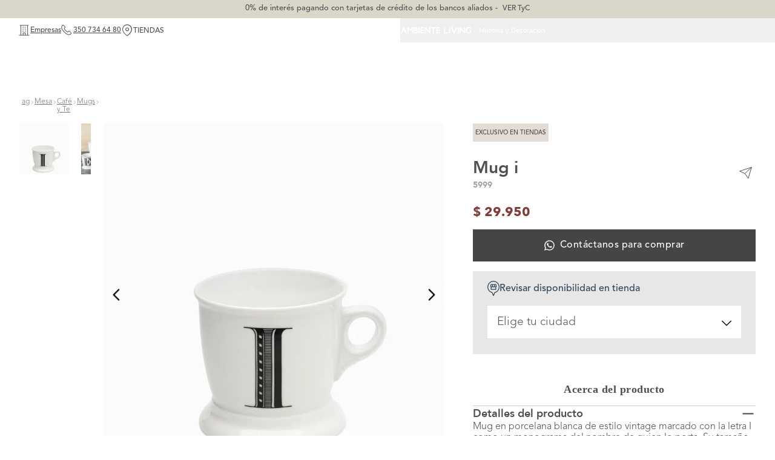

--- FILE ---
content_type: text/html; charset=utf-8
request_url: https://www.ambientegourmet.com/_v/segment/routing/vtex.store@2.x/product/802/mug-i/p
body_size: 144901
content:

<!DOCTYPE html>
  <html lang="es-CO">
  <head>
    <meta name="viewport" content="width=device-width, initial-scale=1">
    <meta name="generator" content="vtex.render-server@8.179.0">
    <meta charset='utf-8'>
    
  <script>
    document.cookie = "VtexWorkspace=master%3A-; expires=Wed, 21 Jan 2026 22:23:27 GMT; path=/; secure; samesite=none"
  </script>

    

<link rel="stylesheet" type="text/css" href="https://ambientegourmet.vtexassets.com/_v/public/assets/v1/bundle/css/asset.min.css?v=3&files=theme,ambientegourmet.storetheme@7.0.108$style.common,ambientegourmet.storetheme@7.0.108$style.small,ambientegourmet.storetheme@7.0.108$style.notsmall,ambientegourmet.storetheme@7.0.108$style.large,ambientegourmet.storetheme@7.0.108$style.xlarge&files=fonts,989db2448f309bfdd99b513f37c84b8f5794d2b5&files=npm,animate.css@3.7.0/animate.min.css&files=react~vtex.render-runtime@8.136.1,common&files=react~vtex.store-components@3.178.5,Container,DiscountBadge,3,2,ProductImages,Logo,ProductDescription&files=react~vtex.styleguide@9.146.16,0,29,1,Spinner,15,NumericStepper,Tooltip&files=react~vtex.product-comparison@0.20.0,ComparisonDrawer,RemoveButton&files=react~vtex.admin-pages@4.59.0,HighlightOverlay&files=react~vtex.flex-layout@0.21.5,0&files=react~vtex.store-video@1.4.3,0&files=react~ambientegourmet.components@2.1.64,RenderStyles,StoreChangeTabs,6,Share,CrossSellingAddToCart,ProductSpecs,CrossSellingProductAdd&files=react~ambientegourmet.admin-ui-widgets@0.0.15,WhatsAppWidget&files=react~vtex.rich-text@0.16.1,index&files=react~vtex.slider@0.8.3,0&files=react~vtex.shelf@1.49.0,0&files=react~vtex.product-summary@2.91.1,ProductSummaryImage,ProductSummaryPrice&files=react~vtex.product-identifier@0.5.0,ProductIdentifierSummary,ProductIdentifierProduct&files=react~vtex.modal-layout@0.14.2,0&files=react~ambientegourmet.fast-intelligent-search@0.1.3,Search&files=react~vtex.login@2.69.1,1&files=react~vtex.minicart@2.68.0,Minicart&files=react~vtex.wish-list@1.18.2,AddProductBtn&files=overrides,vtex.product-list@0.37.5$overrides,vtex.product-comparison@0.20.0$overrides,vtex.minicart@2.68.0$overrides,ambientegourmet.storetheme@7.0.108$overrides,ambientegourmet.storetheme@7.0.108$fonts&workspace=master"  id="styles_bundled"  crossorigin onerror="this.onerror=null;handleCSSFallback()"/>
<noscript id="styles_overrides"></noscript>


<template id="stylesFallback">
  

<link rel="stylesheet" type="text/css" href="https://ambientegourmet.vtexassets.com/_v/public/vtex.styles-graphql/v1/style/ambientegourmet.storetheme@7.0.108$style.common.min.css?v=1&workspace=master"  id="style_link_common" class="style_link" crossorigin />
<link rel="stylesheet" type="text/css" href="https://ambientegourmet.vtexassets.com/_v/public/vtex.styles-graphql/v1/style/ambientegourmet.storetheme@7.0.108$style.small.min.css?v=1&workspace=master" media="screen and (min-width: 20em)" id="style_link_small" class="style_link" crossorigin />
<link rel="stylesheet" type="text/css" href="https://ambientegourmet.vtexassets.com/_v/public/vtex.styles-graphql/v1/style/ambientegourmet.storetheme@7.0.108$style.notsmall.min.css?v=1&workspace=master" media="screen and (min-width: 40em)" id="style_link_notsmall" class="style_link" crossorigin />
<link rel="stylesheet" type="text/css" href="https://ambientegourmet.vtexassets.com/_v/public/vtex.styles-graphql/v1/style/ambientegourmet.storetheme@7.0.108$style.large.min.css?v=1&workspace=master" media="screen and (min-width: 64em)" id="style_link_large" class="style_link" crossorigin />
<link rel="stylesheet" type="text/css" href="https://ambientegourmet.vtexassets.com/_v/public/vtex.styles-graphql/v1/style/ambientegourmet.storetheme@7.0.108$style.xlarge.min.css?v=1&workspace=master" media="screen and (min-width: 80em)" id="style_link_xlarge" class="style_link" crossorigin />
<link rel="stylesheet" type="text/css" href="https://ambientegourmet.vtexassets.com/_v/public/vtex.styles-graphql/v1/fonts/989db2448f309bfdd99b513f37c84b8f5794d2b5?v=1&workspace=master"  id="fonts_link"  crossorigin />
<link rel="preload" type="text/css" href="https://ambientegourmet.vtexassets.com/_v/public/assets/v1/npm/animate.css@3.7.0/animate.min.css?workspace=master"    crossorigin  as="style" onload="this.onload=null;this.rel='stylesheet'" />
<noscript><link rel="stylesheet" type="text/css" href="https://ambientegourmet.vtexassets.com/_v/public/assets/v1/npm/animate.css@3.7.0/animate.min.css?workspace=master"    crossorigin /></noscript>
<link rel="stylesheet" type="text/css" href="https://ambientegourmet.vtexassets.com/_v/public/assets/v1/published/vtex.render-runtime@8.136.1/public/react/common.min.css?workspace=master"    crossorigin />
<link rel="stylesheet" type="text/css" href="https://ambientegourmet.vtexassets.com/_v/public/assets/v1/published/vtex.store-components@3.178.5/public/react/Container.min.css?workspace=master"    crossorigin />
<link rel="stylesheet" type="text/css" href="https://ambientegourmet.vtexassets.com/_v/public/assets/v1/published/vtex.styleguide@9.146.16/public/react/0.min.css?workspace=master"    crossorigin />
<link rel="stylesheet" type="text/css" href="https://ambientegourmet.vtexassets.com/_v/public/assets/v1/published/vtex.styleguide@9.146.16/public/react/29.min.css?workspace=master"    crossorigin />
<link rel="stylesheet" type="text/css" href="https://ambientegourmet.vtexassets.com/_v/public/assets/v1/published/vtex.product-comparison@0.20.0/public/react/ComparisonDrawer.min.css?workspace=master"    crossorigin />
<link rel="stylesheet" type="text/css" href="https://ambientegourmet.vtexassets.com/_v/public/assets/v1/published/vtex.admin-pages@4.59.0/public/react/HighlightOverlay.min.css?workspace=master"    crossorigin />
<link rel="stylesheet" type="text/css" href="https://ambientegourmet.vtexassets.com/_v/public/assets/v1/published/vtex.flex-layout@0.21.5/public/react/0.min.css?workspace=master"    crossorigin />
<link rel="stylesheet" type="text/css" href="https://ambientegourmet.vtexassets.com/_v/public/assets/v1/published/vtex.store-video@1.4.3/public/react/0.min.css?workspace=master"    crossorigin />
<link rel="stylesheet" type="text/css" href="https://ambientegourmet.vtexassets.com/_v/public/assets/v1/published/ambientegourmet.components@2.1.64/public/react/RenderStyles.min.css?workspace=master"    crossorigin />
<link rel="stylesheet" type="text/css" href="https://ambientegourmet.vtexassets.com/_v/public/assets/v1/published/vtex.styleguide@9.146.16/public/react/1.min.css?workspace=master"    crossorigin />
<link rel="stylesheet" type="text/css" href="https://ambientegourmet.vtexassets.com/_v/public/assets/v1/published/ambientegourmet.admin-ui-widgets@0.0.15/public/react/WhatsAppWidget.min.css?workspace=master"    crossorigin />
<link rel="stylesheet" type="text/css" href="https://ambientegourmet.vtexassets.com/_v/public/assets/v1/published/vtex.rich-text@0.16.1/public/react/index.min.css?workspace=master"    crossorigin />
<link rel="stylesheet" type="text/css" href="https://ambientegourmet.vtexassets.com/_v/public/assets/v1/published/vtex.slider@0.8.3/public/react/0.min.css?workspace=master"    crossorigin />
<link rel="stylesheet" type="text/css" href="https://ambientegourmet.vtexassets.com/_v/public/assets/v1/published/vtex.shelf@1.49.0/public/react/0.min.css?workspace=master"    crossorigin />
<link rel="stylesheet" type="text/css" href="https://ambientegourmet.vtexassets.com/_v/public/assets/v1/published/vtex.product-comparison@0.20.0/public/react/RemoveButton.min.css?workspace=master"    crossorigin />
<link rel="stylesheet" type="text/css" href="https://ambientegourmet.vtexassets.com/_v/public/assets/v1/published/vtex.store-components@3.178.5/public/react/DiscountBadge.min.css?workspace=master"    crossorigin />
<link rel="stylesheet" type="text/css" href="https://ambientegourmet.vtexassets.com/_v/public/assets/v1/published/vtex.product-summary@2.91.1/public/react/ProductSummaryImage.min.css?workspace=master"    crossorigin />
<link rel="stylesheet" type="text/css" href="https://ambientegourmet.vtexassets.com/_v/public/assets/v1/published/vtex.store-components@3.178.5/public/react/3.min.css?workspace=master"    crossorigin />
<link rel="stylesheet" type="text/css" href="https://ambientegourmet.vtexassets.com/_v/public/assets/v1/published/vtex.product-summary@2.91.1/public/react/ProductSummaryPrice.min.css?workspace=master"    crossorigin />
<link rel="stylesheet" type="text/css" href="https://ambientegourmet.vtexassets.com/_v/public/assets/v1/published/vtex.store-components@3.178.5/public/react/2.min.css?workspace=master"    crossorigin />
<link rel="stylesheet" type="text/css" href="https://ambientegourmet.vtexassets.com/_v/public/assets/v1/published/vtex.store-components@3.178.5/public/react/ProductImages.min.css?workspace=master"    crossorigin />
<link rel="stylesheet" type="text/css" href="https://ambientegourmet.vtexassets.com/_v/public/assets/v1/published/vtex.product-identifier@0.5.0/public/react/ProductIdentifierSummary.min.css?workspace=master"    crossorigin />
<link rel="stylesheet" type="text/css" href="https://ambientegourmet.vtexassets.com/_v/public/assets/v1/published/ambientegourmet.components@2.1.64/public/react/StoreChangeTabs.min.css?workspace=master"    crossorigin />
<link rel="stylesheet" type="text/css" href="https://ambientegourmet.vtexassets.com/_v/public/assets/v1/published/vtex.modal-layout@0.14.2/public/react/0.min.css?workspace=master"    crossorigin />
<link rel="stylesheet" type="text/css" href="https://ambientegourmet.vtexassets.com/_v/public/assets/v1/published/vtex.product-identifier@0.5.0/public/react/ProductIdentifierProduct.min.css?workspace=master"    crossorigin />
<link rel="stylesheet" type="text/css" href="https://ambientegourmet.vtexassets.com/_v/public/assets/v1/published/ambientegourmet.components@2.1.64/public/react/6.min.css?workspace=master"    crossorigin />
<link rel="stylesheet" type="text/css" href="https://ambientegourmet.vtexassets.com/_v/public/assets/v1/published/vtex.styleguide@9.146.16/public/react/Spinner.min.css?workspace=master"    crossorigin />
<link rel="stylesheet" type="text/css" href="https://ambientegourmet.vtexassets.com/_v/public/assets/v1/published/ambientegourmet.fast-intelligent-search@0.1.3/public/react/Search.min.css?workspace=master"    crossorigin />
<link rel="stylesheet" type="text/css" href="https://ambientegourmet.vtexassets.com/_v/public/assets/v1/published/vtex.login@2.69.1/public/react/1.min.css?workspace=master"    crossorigin />
<link rel="stylesheet" type="text/css" href="https://ambientegourmet.vtexassets.com/_v/public/assets/v1/published/vtex.minicart@2.68.0/public/react/Minicart.min.css?workspace=master"    crossorigin />
<link rel="stylesheet" type="text/css" href="https://ambientegourmet.vtexassets.com/_v/public/assets/v1/published/vtex.wish-list@1.18.2/public/react/AddProductBtn.min.css?workspace=master"    crossorigin />
<link rel="stylesheet" type="text/css" href="https://ambientegourmet.vtexassets.com/_v/public/assets/v1/published/ambientegourmet.components@2.1.64/public/react/Share.min.css?workspace=master"    crossorigin />
<link rel="stylesheet" type="text/css" href="https://ambientegourmet.vtexassets.com/_v/public/assets/v1/published/vtex.store-components@3.178.5/public/react/Logo.min.css?workspace=master"    crossorigin />
<link rel="stylesheet" type="text/css" href="https://ambientegourmet.vtexassets.com/_v/public/assets/v1/published/vtex.styleguide@9.146.16/public/react/15.min.css?workspace=master"    crossorigin />
<link rel="stylesheet" type="text/css" href="https://ambientegourmet.vtexassets.com/_v/public/assets/v1/published/vtex.styleguide@9.146.16/public/react/NumericStepper.min.css?workspace=master"    crossorigin />
<link rel="stylesheet" type="text/css" href="https://ambientegourmet.vtexassets.com/_v/public/assets/v1/published/vtex.styleguide@9.146.16/public/react/Tooltip.min.css?workspace=master"    crossorigin />
<link rel="stylesheet" type="text/css" href="https://ambientegourmet.vtexassets.com/_v/public/assets/v1/published/ambientegourmet.components@2.1.64/public/react/CrossSellingAddToCart.min.css?workspace=master"    crossorigin />
<link rel="stylesheet" type="text/css" href="https://ambientegourmet.vtexassets.com/_v/public/assets/v1/published/vtex.store-components@3.178.5/public/react/ProductDescription.min.css?workspace=master"    crossorigin />
<link rel="stylesheet" type="text/css" href="https://ambientegourmet.vtexassets.com/_v/public/assets/v1/published/ambientegourmet.components@2.1.64/public/react/ProductSpecs.min.css?workspace=master"    crossorigin />
<link rel="stylesheet" type="text/css" href="https://ambientegourmet.vtexassets.com/_v/public/assets/v1/published/ambientegourmet.components@2.1.64/public/react/CrossSellingProductAdd.min.css?workspace=master"    crossorigin />
<noscript id="styles_overrides"></noscript>

<link rel="stylesheet" type="text/css" href="https://ambientegourmet.vtexassets.com/_v/public/vtex.styles-graphql/v1/overrides/vtex.product-list@0.37.5$overrides.css?v=1&workspace=master"  id="override_link_0" class="override_link" crossorigin />
<link rel="stylesheet" type="text/css" href="https://ambientegourmet.vtexassets.com/_v/public/vtex.styles-graphql/v1/overrides/vtex.product-comparison@0.20.0$overrides.css?v=1&workspace=master"  id="override_link_1" class="override_link" crossorigin />
<link rel="stylesheet" type="text/css" href="https://ambientegourmet.vtexassets.com/_v/public/vtex.styles-graphql/v1/overrides/vtex.minicart@2.68.0$overrides.css?v=1&workspace=master"  id="override_link_2" class="override_link" crossorigin />
<link rel="stylesheet" type="text/css" href="https://ambientegourmet.vtexassets.com/_v/public/vtex.styles-graphql/v1/overrides/ambientegourmet.storetheme@7.0.108$overrides.css?v=1&workspace=master"  id="override_link_3" class="override_link" crossorigin />
<link rel="stylesheet" type="text/css" href="https://ambientegourmet.vtexassets.com/_v/public/vtex.styles-graphql/v1/overrides/ambientegourmet.storetheme@7.0.108$fonts.css?v=1&workspace=master"  id="override_link_4" class="override_link" crossorigin />

</template>
<script>
  function handleCSSFallback() {
    var fallbackTemplate = document.querySelector('template#stylesFallback');
    var fallbackContent = fallbackTemplate.content.cloneNode(true);
    document.head.appendChild(fallbackContent);
  }
</script>

    <!--pixel:start:connectif.connectif-->
<!-- Connectif tracking code -->
<!-- Check README.md before modify this-->
<script type="text/javascript" async>!function(){var e="",!n||"true"!==t||"true"!==s&&s||(i=window,c="cn",s=decodeURIComponent(n),i["ConnectifObject"]=c,i[c]=i[c]||function(){(i[c].q=i[c].q||[]).push(arguments)},n=document.createElement("script"),n.type="text/javascript",n.async=!0,n.src=s,n.id="__cn_client_script_"+e,e=document.getElementsByTagName("script")[0],e.parentNode.insertBefore(n,e))}()</script>
<!-- end Connectif tracking code -->

<!--pixel:end:connectif.connectif-->

    <!--pixel:start:vtex.google-tag-manager-->
<script >
  (function() {
    var gtmId = "GTM-MQBSJP";
    var sendGA4EventsValue = "true"
    var sendGA4Events = sendGA4EventsValue == 'true'

    window.__gtm__ = {
      sendGA4Events
    }
    
    if (!gtmId) {
      console.error('Warning: No Google Tag Manager ID is defined. Please configure it in the apps admin.');
    } else {
      window.dataLayer = window.dataLayer || [];
      window.dataLayer.push({ 'gtm.blacklist': [] });
      // GTM script snippet. Taken from: https://developers.google.com/tag-manager/quickstart
      (function(w,d,s,l,i){w[l]=w[l]||[];w[l].push({'gtm.start':
      new Date().getTime(),event:'gtm.js'});var f=d.getElementsByTagName(s)[0],
      j=d.createElement(s),dl=l!='dataLayer'?'&l='+l:'';j.async=true;j.src=
      'https://www.googletagmanager.com/gtm.js?id='+i+dl;f.parentNode.insertBefore(j,f);
      })(window,document,'script','dataLayer',gtmId)
    }
  })()
</script>

<!--pixel:end:vtex.google-tag-manager-->
<!--pixel:start:segmentifypartneruk.segmentify-->
<script >!function e(){const t="dee5fb51-62d5-45ec-84d8-ccf97242bd9b",n="cdn.segmentify.com"||"cdn.segmentify.com";if(t){const s="__segmentify__js__",i=document.getElementById(s);if(i)console.warn("Warning: Segmentify script already exits.");else{const c=document.createElement("script"),o="//"+n+"/"+t+"/segmentify.js";c.type="text/javascript",c.src=o,c.id=s,c.charset="UTF-8";const r=document.getElementsByTagName("script")[0];r.parentNode.insertBefore(c,r)}}else console.error("Warning: No Segmentify API Key is defined. Please configure it in the apps admin.")}()</script>

<!--pixel:end:segmentifypartneruk.segmentify-->
<!--pixel:start:vtex.google-search-console-->
<meta name="google-site-verification" content="8ZnVV4Cb70RE2SjNDLnUdHbB0Aaam7PfxjMOFo2X8Yg" />

<!--pixel:end:vtex.google-search-console-->
<!--pixel:start:vtex.facebook-fbe-->
<script src="https://capi-automation.s3.us-east-2.amazonaws.com/public/client_js/capiParamBuilder/clientParamBuilder.bundle.js"></script>
<script >clientParamBuilder.processAndCollectParams(window.location.href)</script>
<script >
  !function (f, b, e, v, n, t, s) {
    if (f.fbq) return; n = f.fbq = function () {
      if (arguments[1] === "Purchase" && typeof arguments[3]?.eventID === "undefined" && arguments[2]?.content_type !== "product") return;
      if (arguments[1] === "AddToCart" && typeof arguments[3]?.eventID === "undefined" && arguments[2]?.content_type !== "product") return;
      if (arguments[1] === "PageView" && typeof arguments[3]?.eventID === "undefined") return;
      if (arguments[1] === "Search" && typeof arguments[3]?.eventID === "undefined") return;
      if (arguments[1] === "ViewContent" && typeof arguments[3]?.eventID === "undefined" && arguments[2]?.content_type !== "product") return;
      n.callMethod ?
      n.callMethod.apply(n, arguments) : n.queue.push(arguments)
    };
    if (!f._fbq) f._fbq = n; n.push = n; n.loaded = !0; n.version = '2.0';
    n.queue = []; t = b.createElement(e); t.async = !0;
    t.src = v; s = b.head.getElementsByTagName(e)[0];
    s.parentNode.insertBefore(t, s)
  }(window, document, 'script',
    'https://connect.facebook.net/en_US/fbevents.js');

  fbq.disablePushState = true;
  fbq.allowDuplicatePageViews = true;
  window.pixelId = "111542612767374";
  window.fbPixelItemPrefix = "";
  window.fireEvents = window.pixelId !== "" && "true".toLowerCase() !== 'false';
  fbeConsentSetting = "false";
  if (fbeConsentSetting == 'true'){
        fbq('consent', 'revoke')
        document.cookie = "fbe_consent=false; SameSite=None; Secure"
        }
</script>
<!--pixel:end:vtex.facebook-fbe-->
<!--pixel:start:addi.product-page-action-->
<script >
  (function () {

    var settingsAppAddi = {
      allySlug: "ambientegourmet-ecommerce",
      widgetBorderColor: "%23565656",
      widgetBorderRadius: "8px",
      widgetFontColor: "%23787878",
      widgetFontFamily: "'Roboto'%2C%20sans-serif",
      widgetFontSize: "14px",
      widgetBadgeBackgroundColor: "black",
      widgetInfoBackgroundColor: "white",
      widgetMargin: "10px%200",
      locatedBrazil: "co",
      widgetAddiLogoWhite: "true",
      modalBackgroundColor: "white",
      modalFontColor: "%23787878",
      modalPriceColor: "%2300377D",
      modalBadgeBackgroundColor: "black",
      modalBadgeBorderRadius: "20px",
      modalBadgeFontColor: "white",
      modalCardColor: "%23FAFAFA",
      modalButtonBorderColor: "%2300C8FF",
      modalButtonBorderRadius: "20px",
      modalButtonBackgroundColor: "white",
      modalButtonFontColor: "%2300C8FF"
    }

    if (settingsAppAddi) {
      localStorage?.setItem("@settingsAppAddi", JSON.stringify(settingsAppAddi));
    }

    // Add script here
  })()
</script>
<!--pixel:end:addi.product-page-action-->
<!--pixel:start:pinterestpartnerbr.pinterest-->
<!-- Pinterest HTML Tag -->
<meta name="p:domain_verify" content="2711905215be26d3360a85497f266046">
<!-- End of Pinterest HTML Tag -->
<!-- Pinterest Pixel Base Code -->
<script >!function(){var e="2613086046377",n,t;e?(n="https://s.pinimg.com/ct/core.js",window.pintrk||(window.pintrk=function(){window.pintrk.queue.push(Array.prototype.slice.call(arguments))},t=window.pintrk,t.queue=[],t.version="3.0",t=document.createElement("script"),t.async=!0,t.src=n,n=document.getElementsByTagName("script")[0],n.parentNode.insertBefore(t,n)),window.pintrk.partnerData={np:"vtex"},window.pinterestTagId=e,pintrk("load",window.pinterestTagId),window.pinterestRequireConsentSetting="true"==="false".trim().toLowerCase()):console.error("Warning: No Pinterest tag ID is defined. ")}()</script>
<!-- End Pinterest Pixel Base Code -->
<!--pixel:end:pinterestpartnerbr.pinterest-->
<!--pixel:start:vtex.request-capture-->
<script >!function(e,t,c,n,r,a,i){a=e.vtexrca=e.vtexrca||function(){(a.q=a.q||[]).push(arguments)},a.l=+new Date,i=t.createElement(c),i.async=!0,i.src=n,r=t.getElementsByTagName(c)[0],r.parentNode.insertBefore(i,r)}(window,document,"script","https://io.vtex.com.br/rc/rc.js"),vtexrca("init")</script>
<script >!function(e,t,n,a,c,f,o){f=e.vtexaf=e.vtexaf||function(){(f.q=f.q||[]).push(arguments)},f.l=+new Date,o=t.createElement(n),o.async=!0,o.src=a,c=t.getElementsByTagName(n)[0],c.parentNode.insertBefore(o,c)}(window,document,"script","https://activity-flow.vtex.com/af/af.js")</script>

<!--pixel:end:vtex.request-capture-->


  <title data-react-helmet="true">Mug i | Ambiente Gourmet</title>
<meta data-react-helmet="true" name="viewport" content="width=device-width, initial-scale=1"/><meta data-react-helmet="true" name="copyright" content="Ambiente Gourmet | Ambiente Living | Ambiente Loft"/><meta data-react-helmet="true" name="author" content="Ambiente Gourmet | Ambiente Living | Ambiente Loft"/><meta data-react-helmet="true" name="country" content="COL"/><meta data-react-helmet="true" name="language" content="es-CO"/><meta data-react-helmet="true" name="currency" content="COP"/><meta data-react-helmet="true" name="robots" content="index, follow"/><meta data-react-helmet="true" name="storefront" content="store_framework"/><meta data-react-helmet="true" name="description" content="Compra onlien mug i,  ideal para café, té o chocolate caliente. tenemos envio a todo Colombia, llegamos en 4 días."/><meta data-react-helmet="true" property="og:type" content="product"/><meta data-react-helmet="true" property="og:title" content="Mug i | Ambiente Gourmet"/><meta data-react-helmet="true" property="og:url" content="https://www.ambientegourmet.com/_v/segment/routing/vtex.store@2.x/product/802/mug-i/p"/><meta data-react-helmet="true" property="og:description" content="Compra onlien mug i,  ideal para café, té o chocolate caliente. tenemos envio a todo Colombia, llegamos en 4 días."/><meta data-react-helmet="true" property="product:sku" content="809"/><meta data-react-helmet="true" property="product:retailer_part_no" content="802"/><meta data-react-helmet="true" property="product:retailer_item_id" content="5999"/><meta data-react-helmet="true" property="product:condition" content="new"/><meta data-react-helmet="true" property="product:brand" content="Ambiente Gourmet"/><meta data-react-helmet="true" property="product:price:currency" content="COP"/><meta data-react-helmet="true" property="product:category" content="/ag/Mesa/Café y Te/Mugs/"/><meta data-react-helmet="true" property="product:category" content="/ag/Mesa/Café y Te/"/><meta data-react-helmet="true" property="product:category" content="/ag/Mesa/"/><meta data-react-helmet="true" property="product:category" content="/ag/"/><meta data-react-helmet="true" property="og:image" content="https://ambientegourmet.vtexassets.com/arquivos/ids/185406/5999.jpg?v=638998056450470000"/><meta data-react-helmet="true" property="og:image" content="https://ambientegourmet.vtexassets.com/arquivos/ids/211876/5999_5.jpg?v=638998056450930000"/><meta data-react-helmet="true" property="og:image" content="https://ambientegourmet.vtexassets.com/arquivos/ids/213197/5999_5.jpg?v=638998056451100000"/><meta data-react-helmet="true" property="product:availability" content="oos"/><meta data-react-helmet="true" name="p:domain_verify" content="2711905215be26d3360a85497f266046"/>
<script data-react-helmet="true" src="https://www.google.com/recaptcha/enterprise.js?render=6LdV7CIpAAAAAPUrHXWlFArQ5hSiNQJk6Ja-vcYM&amp;hl=es-CO" async="true"></script><script data-react-helmet="true" >
            {
              const style = document.createElement('style')

              style.textContent = '.grecaptcha-badge {visibility: hidden; }'
              document.head.appendChild(style)
            }
          </script><script data-react-helmet="true" src="//cdn.segmentify.com/dee5fb51-62d5-45ec-84d8-ccf97242bd9b/segmentify.js"></script><script data-react-helmet="true" src="https://www.mercadopago.com/v2/security.js" view=""></script><script data-react-helmet="true" async="true" src="https://cdn.jsdelivr.net/gh/RodriguezJose92/implementacionMudiAmbienteLiving@latest/implementacion.js"></script>
  
  
  <link data-react-helmet="true" rel="shortcut icon" href="/arquivos/CHEF_16X16-01.png" sizes="16x16" type="image/png"/><link data-react-helmet="true" rel="icon" type="image/png" href="/arquivos/CHEF_32X32-01.png" sizes="32x32"/><link data-react-helmet="true" rel="icon" type="image/png" sizes="64x64" href="arquivos/CHEF_64X64-01.png"/><link data-react-helmet="true" rel="canonical" href="https://www.ambientegourmet.com/mug-i/p"/>
</head>
<body class="bg-base">
  <div id="styles_iconpack" style="display:none"><svg class="dn" height="0" version="1.1" width="0" xmlns="http://www.w3.org/2000/svg"><defs><g id="bnd-logo"><path d="M14.8018 2H2.8541C1.92768 2 1.33445 2.93596 1.76795 3.71405L2.96368 5.86466H0.796482C0.659276 5.8647 0.524407 5.89841 0.404937 5.96253C0.285467 6.02665 0.185446 6.119 0.114562 6.23064C0.0436777 6.34228 0.0043325 6.46943 0.000337815 6.59976C-0.00365688 6.73009 0.0278339 6.8592 0.0917605 6.97457L3.93578 13.8888C4.00355 14.0104 4.10491 14.1121 4.22896 14.1831C4.35301 14.254 4.49507 14.2915 4.63987 14.2915C4.78466 14.2915 4.92672 14.254 5.05077 14.1831C5.17483 14.1121 5.27618 14.0104 5.34395 13.8888L6.38793 12.0211L7.69771 14.3775C8.15868 15.2063 9.40744 15.2078 9.87001 14.38L15.8585 3.67064C16.2818 2.91319 15.7043 2 14.8018 2ZM9.43491 6.57566L6.85274 11.1944C6.80761 11.2753 6.74016 11.3429 6.65762 11.3901C6.57508 11.4373 6.48058 11.4622 6.38426 11.4622C6.28794 11.4622 6.19344 11.4373 6.1109 11.3901C6.02836 11.3429 5.96091 11.2753 5.91578 11.1944L3.35853 6.59509C3.31587 6.51831 3.29482 6.43236 3.2974 6.34558C3.29998 6.25879 3.3261 6.17411 3.37325 6.09974C3.4204 6.02538 3.48696 5.96385 3.56649 5.92112C3.64601 5.87839 3.73581 5.85591 3.82717 5.85585H8.97937C9.06831 5.85591 9.15572 5.87782 9.23312 5.91945C9.31052 5.96108 9.37529 6.02102 9.42113 6.09345C9.46697 6.16588 9.49232 6.24834 9.49474 6.33283C9.49716 6.41732 9.47655 6.50097 9.43491 6.57566Z" fill="currentColor"/><path d="M14.8018 2H2.8541C1.92768 2 1.33445 2.93596 1.76795 3.71405L2.96368 5.86466H0.796482C0.659276 5.8647 0.524407 5.89841 0.404937 5.96253C0.285467 6.02665 0.185446 6.119 0.114562 6.23064C0.0436777 6.34228 0.0043325 6.46943 0.000337815 6.59976C-0.00365688 6.73009 0.0278339 6.8592 0.0917605 6.97457L3.93578 13.8888C4.00355 14.0104 4.10491 14.1121 4.22896 14.1831C4.35301 14.254 4.49507 14.2915 4.63987 14.2915C4.78466 14.2915 4.92672 14.254 5.05077 14.1831C5.17483 14.1121 5.27618 14.0104 5.34395 13.8888L6.38793 12.0211L7.69771 14.3775C8.15868 15.2063 9.40744 15.2078 9.87001 14.38L15.8585 3.67064C16.2818 2.91319 15.7043 2 14.8018 2ZM9.43491 6.57566L6.85274 11.1944C6.80761 11.2753 6.74016 11.3429 6.65762 11.3901C6.57508 11.4373 6.48058 11.4622 6.38426 11.4622C6.28794 11.4622 6.19344 11.4373 6.1109 11.3901C6.02836 11.3429 5.96091 11.2753 5.91578 11.1944L3.35853 6.59509C3.31587 6.51831 3.29482 6.43236 3.2974 6.34558C3.29998 6.25879 3.3261 6.17411 3.37325 6.09974C3.4204 6.02538 3.48696 5.96385 3.56649 5.92112C3.64601 5.87839 3.73581 5.85591 3.82717 5.85585H8.97937C9.06831 5.85591 9.15572 5.87782 9.23312 5.91945C9.31052 5.96108 9.37529 6.02102 9.42113 6.09345C9.46697 6.16588 9.49232 6.24834 9.49474 6.33283C9.49716 6.41732 9.47655 6.50097 9.43491 6.57566Z" fill="currentColor"/></g><g id="hpa-arrow-from-bottom"><path d="M7.00001 3.4V12H9.00001V3.4L13 7.4L14.4 6L8.70001 0.3C8.30001 -0.1 7.70001 -0.1 7.30001 0.3L1.60001 6L3.00001 7.4L7.00001 3.4Z" fill="currentColor"/><path d="M15 14H1V16H15V14Z" fill="currentColor"/></g><g id="hpa-arrow-to-bottom"><path d="M8.00001 12C8.30001 12 8.50001 11.9 8.70001 11.7L14.4 6L13 4.6L9.00001 8.6V0H7.00001V8.6L3.00001 4.6L1.60001 6L7.30001 11.7C7.50001 11.9 7.70001 12 8.00001 12Z" fill="currentColor"/><path d="M15 14H1V16H15V14Z" fill="currentColor"/></g><g id="hpa-arrow-back"><path d="M5.5 15.5002C5.75781 15.5002 5.92969 15.4169 6.10156 15.2502L11 10.5002L9.79687 9.33356L6.35938 12.6669L6.35938 0H4.64063L4.64062 12.6669L1.20312 9.33356L0 10.5002L4.89844 15.2502C5.07031 15.4169 5.24219 15.5002 5.5 15.5002Z" transform="translate(16.0002) rotate(90)" fill="currentColor"/></g><g id="hpa-calendar"><path d="M5.66667 7.2H4.11111V8.8H5.66667V7.2ZM8.77778 7.2H7.22222V8.8H8.77778V7.2ZM11.8889 7.2H10.3333V8.8H11.8889V7.2ZM13.4444 1.6H12.6667V0H11.1111V1.6H4.88889V0H3.33333V1.6H2.55556C1.69222 1.6 1.00778 2.32 1.00778 3.2L1 14.4C1 15.28 1.69222 16 2.55556 16H13.4444C14.3 16 15 15.28 15 14.4V3.2C15 2.32 14.3 1.6 13.4444 1.6ZM13.4444 14.4H2.55556V5.6H13.4444V14.4Z" fill="currentColor"/></g><g id="hpa-cart"><path d="M14.6,9.4l1.1-5.3c0.1-0.5-0.2-1.1-0.8-1.2c-0.1,0-0.1,0-0.2,0H5.5C5.2,2.9,5,3.1,5,3.3s0.2,0.5,0.5,0.5h9.3l-1.1,5.3
        c0,0.1-0.1,0.1-0.2,0.1h-8L3.7,1.7C3.6,1.1,3,0.6,2.4,0.6L0.8,0.4c-0.3,0-0.5,0.2-0.5,0.4c0,0.3,0.2,0.5,0.4,0.5l1.6,0.1
        c0.2,0,0.4,0.2,0.5,0.4L5,11.3c0.1,0.5,0.6,0.9,1.2,0.9h8c0.3,0,0.5-0.2,0.5-0.5s-0.2-0.5-0.5-0.5h-8C6.1,11.2,6,11.1,6,11
        l-0.2-0.8h7.8C14,10.3,14.5,9.9,14.6,9.4z"/><path d="M13.1,12.7c-0.8,0-1.4,0.6-1.4,1.4c0,0.8,0.6,1.4,1.4,1.4s1.4-0.6,1.4-1.4S13.9,12.7,13.1,12.7z M13.1,14.6
        c-0.3,0-0.5-0.2-0.5-0.5s0.2-0.5,0.5-0.5s0.5,0.2,0.5,0.5C13.6,14.4,13.3,14.6,13.1,14.6z"/><path d="M6.6,12.7c-0.8,0-1.4,0.6-1.4,1.4c0,0.8,0.6,1.4,1.4,1.4S8,14.9,8,14.1C8,13.3,7.4,12.7,6.6,12.7z M6.6,14.6
        c-0.3,0-0.5-0.2-0.5-0.5s0.2-0.5,0.5-0.5s0.5,0.2,0.5,0.5C7.1,14.4,6.9,14.6,6.6,14.6z"/></g><g id="hpa-delete"><path d="M14,2.7c0-0.1-0.1-0.1-0.1-0.2C13.7,2.2,13.4,2,13,2l0,0h-2.1c0-0.1,0-0.2,0-0.2c0.1-0.6-0.2-1.2-0.8-1.4L6,0.4H5.9
        C5.8,0.5,5.7,0.5,5.5,0.6c-0.3,0.2-0.4,0.6-0.4,1V2H4.3C3.9,2,3.5,2,3.1,2C3,2,3,2,2.9,2C2.3,2,1.9,2.5,2,3.1c0,0.1,0,0.2,0,0.2
        c0,0.2,0,0.3,0,0.4v0.1c0,0.5,0.4,1,0.9,1.1v9.2c0,0.7,0.4,1.2,1.1,1.4c0.1,0,0.2,0,0.3,0h7.5l0,0l0,0c0.4,0,0.7-0.2,1-0.4
        c0.3-0.3,0.4-0.6,0.4-1V5c0.4-0.1,0.7-0.4,0.9-0.8L14,2.7L14,2.7z M6,1.5L6,1.5c0-0.1,0-0.1,0.1-0.2c0,0,0.1,0,0.2,0h3.4
        c0.2,0,0.3,0,0.3,0.3V2H6V1.5z M2.9,3.8V3.1l0,0C2.9,3,3,2.9,3.1,2.9l0,0h9.8H13c0,0,0.1,0,0.1,0.1v0.1v0.8c0,0.2,0,0.2-0.2,0.2
        H3.2C2.9,4.1,2.9,4.1,2.9,3.8z M12.2,14.3c0,0.3-0.3,0.4-0.6,0.4H4.3H4.2c-0.3,0-0.4-0.3-0.4-0.6v-9h8.4L12.2,14.3
        C12.2,14.2,12.2,14.2,12.2,14.3z"/><path d="M9.2,6.6C9,6.6,8.9,6.7,8.8,6.8C8.7,6.9,8.7,7,8.7,7.2v5.5c0,0.1,0,0.1,0,0.2c0,0.2,0.2,0.4,0.5,0.4l0,0
        c0.1,0,0.2,0,0.3-0.1s0.1-0.2,0.1-0.3s0-0.1,0-0.2V7.2c0-0.1,0-0.2,0-0.3C9.6,6.7,9.4,6.6,9.2,6.6z"/><path d="M7.2,7.1c0-0.3-0.2-0.5-0.5-0.5H6.6c-0.1,0-0.2,0.1-0.3,0.2c0,0,0,0.1,0,0.3c0,1.9,0,3.8,0,5.7c0,0.2,0.1,0.3,0.2,0.4
        c0.1,0,0.2,0.1,0.2,0.1c0.1,0,0.1,0,0.2-0.1c0.2-0.1,0.2-0.3,0.2-0.5V9.9l0,0V7.1H7.2z"/></g><g id="mpa-play"><path d="M3.5241 0.937906C2.85783 0.527894 2 1.00724 2 1.78956V14.2104C2 14.9928 2.85783 15.4721 3.5241 15.0621L13.6161 8.85166C14.2506 8.46117 14.2506 7.53883 13.6161 7.14834L3.5241 0.937906Z" fill="currentColor"/></g><g id="mpa-pause"><rect width="6" height="16" fill="currentColor"/><rect x="10" width="6" height="16" fill="currentColor"/></g><g id="sti-volume-on"><path d="M0 5.2634V10.7366H3.55556L8 15.2976V0.702394L3.55556 5.2634H0ZM12 8C12 6.3854 11.0933 4.99886 9.77778 4.32383V11.667C11.0933 11.0011 12 9.6146 12 8ZM9.77778 0V1.87913C12.3467 2.66363 14.2222 5.10832 14.2222 8C14.2222 10.8917 12.3467 13.3364 9.77778 14.1209V16C13.3422 15.1699 16 11.9042 16 8C16 4.09578 13.3422 0.830103 9.77778 0V0Z" fill="currentColor"/></g><g id="sti-volume-off"><path d="M12 8C12 6.42667 11.0933 5.07556 9.77778 4.41778V6.38222L11.9556 8.56C11.9822 8.38222 12 8.19556 12 8V8ZM14.2222 8C14.2222 8.83556 14.0444 9.61778 13.7422 10.3467L15.0844 11.6889C15.6711 10.5867 16 9.33333 16 8C16 4.19556 13.3422 1.01333 9.77778 0.204444V2.03556C12.3467 2.8 14.2222 5.18222 14.2222 8ZM1.12889 0L0 1.12889L4.20444 5.33333H0V10.6667H3.55556L8 15.1111V9.12889L11.7778 12.9067C11.1822 13.3689 10.5156 13.7333 9.77778 13.9556V15.7867C11.0044 15.5111 12.1156 14.9422 13.0578 14.1778L14.8711 16L16 14.8711L8 6.87111L1.12889 0ZM8 0.888889L6.14222 2.74667L8 4.60444V0.888889Z" fill="currentColor"/></g><g id="hpa-profile"><g><path d="M8,8.3c-1.5,0-3-1.4-3-4.2c0-1.4,0-3.6,3-3.6s3,2.3,3,3.6C11,6.8,9.5,8.3,8,8.3z M8,1.4c-1.8,0-2.1,0.8-2.1,2.7
          C5.9,6.2,7,7.3,8,7.3c1.1,0,2.1-1.1,2.1-3.3C10.1,2.2,9.8,1.4,8,1.4z"/></g><g><path d="M14.3,15.1H1.7c-0.3,0-0.5-0.2-0.5-0.5C1.2,11,3.5,9.1,8,9.1s6.8,1.9,6.8,5.6C14.8,14.9,14.5,15.1,14.3,15.1z M2.2,14.2
          h11.7c-0.2-2.9-2-4.2-5.8-4.2S2.3,11.3,2.2,14.2z"/></g></g><g id="hpa-save"><path d="M11.7 0.3C11.5 0.1 11.3 0 11 0H10V3C10 3.6 9.6 4 9 4H4C3.4 4 3 3.6 3 3V0H1C0.4 0 0 0.4 0 1V15C0 15.6 0.4 16 1 16H15C15.6 16 16 15.6 16 15V5C16 4.7 15.9 4.5 15.7 4.3L11.7 0.3ZM13 14H3V11C3 10.4 3.4 10 4 10H12C12.6 10 13 10.4 13 11V14Z" fill="currentColor"/><path d="M9 0H7V3H9V0Z" fill="currentColor"/></g><g id="hpa-search"><path id="icon-search" d="M14.6,13.8L10.8,10c1.8-2.3,1.5-5.7-0.9-7.5S4.3,1,2.4,3.3S1,9,3.3,10.8c2,1.6,4.8,1.5,6.7,0l3.7,3.8
      c0.2,0.2,0.6,0.2,0.8,0C14.8,14.4,14.8,14,14.6,13.8z M9.6,9.6c-0.8,0.8-1.9,1.2-3,1.2c-2.3,0-4.2-1.9-4.2-4.2s1.9-4.2,4.2-4.2
      s4.2,1.9,4.2,4.2C10.8,7.7,10.4,8.8,9.6,9.6z"/></g><g id="hpa-hamburguer-menu" transform="translate(-671.849 -3251.801)"><g><path d="M686.4,3254.7h-13.1c-0.4,0-0.6-0.3-0.6-0.6s0.3-0.6,0.6-0.6h13.1c0.4,0,0.6,0.3,0.6,0.6S686.8,3254.7,686.4,3254.7z"/></g><g><path d="M686.4,3266.2h-13.1c-0.4,0-0.6-0.3-0.6-0.6c0-0.4,0.3-0.6,0.6-0.6h13.1c0.4,0,0.6,0.3,0.6,0.6
          C687.1,3265.9,686.8,3266.2,686.4,3266.2z"/></g><g><path d="M683.7,3260.4h-10.4c-0.4,0-0.6-0.3-0.6-0.6c0-0.4,0.3-0.6,0.6-0.6h10.4c0.4,0,0.6,0.3,0.6,0.6
          C684.3,3260.2,684,3260.4,683.7,3260.4z"/></g></g><g id="hpa-location-marker"><path d="M19.9655 10.4828C19.9655 16.3448 10.4828 26 10.4828 26C10.4828 26 1 16.431 1 10.4828C1 4.44828 5.91379 1 10.4828 1C15.0517 1 19.9655 4.53448 19.9655 10.4828Z" stroke="currentColor" stroke-width="2" stroke-miterlimit="10" stroke-linecap="round" stroke-linejoin="round"/><path d="M10.4827 13.069C11.911 13.069 13.0689 11.9111 13.0689 10.4828C13.0689 9.05443 11.911 7.89655 10.4827 7.89655C9.05437 7.89655 7.89648 9.05443 7.89648 10.4828C7.89648 11.9111 9.05437 13.069 10.4827 13.069Z" stroke="currentColor" stroke-width="2" stroke-miterlimit="10" stroke-linecap="round" stroke-linejoin="round"/></g><g id="hpa-telemarketing"><path d="M14 10V7C14 3.68629 11.3137 1 8 1V1C4.68629 1 2 3.68629 2 7V10" stroke="currentColor" stroke-width="1.5"/><path d="M14 10V10C14 12.2091 12.2091 14 10 14H8" stroke="currentColor" stroke-width="1.5"/><rect y="7" width="3" height="5" rx="1" fill="currentColor"/><rect x="11" y="12" width="4" height="5" rx="2" transform="rotate(90 11 12)" fill="currentColor"/><rect x="13" y="7" width="3" height="5" rx="1" fill="currentColor"/></g><g id="mpa-globe"><path d="M8,0C3.6,0,0,3.6,0,8s3.6,8,8,8s8-3.6,8-8S12.4,0,8,0z M13.9,7H12c-0.1-1.5-0.4-2.9-0.8-4.1 C12.6,3.8,13.6,5.3,13.9,7z M8,14c-0.6,0-1.8-1.9-2-5H10C9.8,12.1,8.6,14,8,14z M6,7c0.2-3.1,1.3-5,2-5s1.8,1.9,2,5H6z M4.9,2.9 C4.4,4.1,4.1,5.5,4,7H2.1C2.4,5.3,3.4,3.8,4.9,2.9z M2.1,9H4c0.1,1.5,0.4,2.9,0.8,4.1C3.4,12.2,2.4,10.7,2.1,9z M11.1,13.1 c0.5-1.2,0.7-2.6,0.8-4.1h1.9C13.6,10.7,12.6,12.2,11.1,13.1z" fill="currentColor"/></g><g id="mpa-filter-settings"><path d="M13,1.1c0.3,0.1,0.5,0.1,0.8,0.2C14.5,1.6,15,2.2,15.2,3c0,0,0,0.1,0,0.1c0.1,0,0.1,0,0.2,0c1,0,1.9,0,2.9,0
      c0.4,0,0.7,0.4,0.6,0.8c-0.1,0.2-0.3,0.4-0.6,0.4c-1,0-1.9,0-2.9,0c-0.1,0-0.1,0-0.2,0c-0.2,0.7-0.5,1.2-1.1,1.6
      c-0.4,0.3-0.9,0.4-1.5,0.4c-1,0-2.2-0.6-2.5-2.1c-0.1,0-0.1,0-0.2,0c-2.7,0-5.4,0-8.2,0c-0.3,0-0.6-0.1-0.7-0.4c0-0.1,0-0.2,0-0.3
      c0.1-0.3,0.4-0.4,0.7-0.4c2.7,0,5.4,0,8.1,0c0.1,0,0.1,0,0.2,0c0-0.1,0-0.1,0-0.1c0.2-0.7,0.6-1.2,1.2-1.5c0.3-0.2,0.6-0.2,0.9-0.3
      C12.6,1.1,12.8,1.1,13,1.1z M12.7,2.2c-0.8,0-1.5,0.7-1.5,1.5c0,0.8,0.7,1.5,1.5,1.5c0.8,0,1.5-0.7,1.5-1.5
      C14.2,2.8,13.5,2.2,12.7,2.2z"/><path d="M1.1,16.3c0.1-0.3,0.4-0.4,0.7-0.4c2.7,0,5.5,0,8.2,0c0.2,0,0.2,0,0.3-0.2c0.3-1.1,1.4-1.9,2.5-1.9c1.1,0,2.2,0.8,2.5,1.9
      c0,0.1,0,0.1,0.1,0.2c0.1,0,0.1,0,0.2,0c1,0,2,0,3,0c0.3,0,0.5,0.2,0.6,0.5c0,0.2-0.1,0.5-0.3,0.6c-0.1,0-0.2,0-0.3,0
      c-1,0-1.9,0-2.9,0c-0.1,0-0.1,0-0.2,0c-0.4,1.4-1.6,2.1-2.8,2c-1-0.1-2-0.8-2.3-2c-0.1,0-0.1,0-0.2,0c-2.7,0-5.4,0-8.1,0
      c-0.3,0-0.6-0.1-0.7-0.4C1.1,16.4,1.1,16.3,1.1,16.3z M12.7,17.9c0.8,0,1.5-0.7,1.5-1.5c0-0.8-0.7-1.5-1.5-1.5
      c-0.8,0-1.5,0.7-1.5,1.5C11.2,17.2,11.9,17.9,12.7,17.9z"/><path d="M1.1,9.9c0.1-0.3,0.4-0.4,0.7-0.4c0.9,0,1.9,0,2.8,0c0.1,0,0.1,0,0.2,0c0.4-1.5,1.6-2.1,2.6-2c1,0,2.2,0.6,2.6,2
      c0.1,0,0.1,0,0.2,0c2.7,0,5.5,0,8.2,0c0.1,0,0.1,0,0.2,0c0.3,0,0.5,0.3,0.5,0.6c0,0.3-0.2,0.5-0.5,0.5c-0.1,0-0.1,0-0.2,0
      c-2.7,0-5.4,0-8.2,0c-0.1,0-0.1,0-0.2,0c-0.2,0.7-0.5,1.2-1.1,1.6c-0.4,0.3-0.9,0.4-1.5,0.4c-1,0-2.2-0.6-2.6-2c-0.4,0-0.7,0-1.1,0
      c-0.6,0-1.3,0-1.9,0c-0.3,0-0.6-0.1-0.7-0.4C1.1,10.1,1.1,10,1.1,9.9z M7.3,8.5c-0.8,0-1.5,0.7-1.5,1.5c0,0.8,0.7,1.5,1.5,1.5
      c0.8,0,1.5-0.7,1.5-1.5C8.8,9.2,8.2,8.5,7.3,8.5z"/></g><g id="mpa-single-item"><path d="M10.2857 0H1.71429C0.685714 0 0 0.685714 0 1.71429V10.2857C0 11.3143 0.685714 12 1.71429 12H10.2857C11.3143 12 12 11.3143 12 10.2857V1.71429C12 0.685714 11.3143 0 10.2857 0Z" fill="currentColor"/><rect y="14" width="12" height="2" rx="1" fill="currentColor"/></g><g id="mpa-gallery"><path d="M6 0H1C0.4 0 0 0.4 0 1V6C0 6.6 0.4 7 1 7H6C6.6 7 7 6.6 7 6V1C7 0.4 6.6 0 6 0Z" fill="currentColor"/><path d="M15 0H10C9.4 0 9 0.4 9 1V6C9 6.6 9.4 7 10 7H15C15.6 7 16 6.6 16 6V1C16 0.4 15.6 0 15 0Z" fill="currentColor"/><path d="M6 9H1C0.4 9 0 9.4 0 10V15C0 15.6 0.4 16 1 16H6C6.6 16 7 15.6 7 15V10C7 9.4 6.6 9 6 9Z" fill="currentColor"/><path d="M15 9H10C9.4 9 9 9.4 9 10V15C9 15.6 9.4 16 10 16H15C15.6 16 16 15.6 16 15V10C16 9.4 15.6 9 15 9Z" fill="currentColor"/></g><g id="mpa-list-items"><path d="M6 0H1C0.4 0 0 0.4 0 1V6C0 6.6 0.4 7 1 7H6C6.6 7 7 6.6 7 6V1C7 0.4 6.6 0 6 0Z" fill="currentColor"/><rect x="9" width="7" height="3" rx="1" fill="currentColor"/><rect x="9" y="4" width="4" height="3" rx="1" fill="currentColor"/><rect x="9" y="9" width="7" height="3" rx="1" fill="currentColor"/><rect x="9" y="13" width="4" height="3" rx="1" fill="currentColor"/><path d="M6 9H1C0.4 9 0 9.4 0 10V15C0 15.6 0.4 16 1 16H6C6.6 16 7 15.6 7 15V10C7 9.4 6.6 9 6 9Z" fill="currentColor"/></g><g id="mpa-heart"><path d="M14.682 2.31811C14.2647 1.89959 13.7687 1.56769 13.2226 1.3415C12.6765 1.11531 12.0911 0.99929 11.5 1.00011C10.8245 0.995238 10.157 1.14681 9.54975 1.44295C8.94255 1.73909 8.41213 2.17178 8.00004 2.70711C7.58764 2.17212 7.05716 1.73969 6.45002 1.44358C5.84289 1.14747 5.17552 0.995697 4.50004 1.00011C3.61002 1.00011 2.73998 1.26402 1.99995 1.75849C1.25993 2.25295 0.683144 2.95576 0.342546 3.77803C0.00194874 4.60031 -0.0871663 5.50511 0.0864704 6.37803C0.260107 7.25095 0.688697 8.05278 1.31804 8.68211L8.00004 15.0001L14.682 8.68211C15.0999 8.26425 15.4314 7.76817 15.6575 7.2222C15.8837 6.67623 16.0001 6.09107 16.0001 5.50011C16.0001 4.90916 15.8837 4.32399 15.6575 3.77803C15.4314 3.23206 15.0999 2.73598 14.682 2.31811V2.31811ZM13.282 7.25111L8.00004 12.2471L2.71504 7.24711C2.37145 6.8954 2.1392 6.45018 2.04734 5.96715C1.95549 5.48412 2.00811 4.98473 2.19862 4.53145C2.38913 4.07817 2.70908 3.69113 3.11843 3.41876C3.52778 3.14638 4.00835 3.00076 4.50004 3.00011C5.93704 3.00011 6.81204 3.68111 8.00004 5.62511C9.18704 3.68111 10.062 3.00011 11.5 3.00011C11.9925 2.99999 12.4741 3.14534 12.8843 3.41791C13.2945 3.69048 13.615 4.07814 13.8057 4.53223C13.9964 4.98632 14.0487 5.48661 13.956 5.97031C13.8634 6.45402 13.63 6.89959 13.285 7.25111H13.282Z" fill="currentColor"/></g><g id="mpa-clone--outline"><path d="M5.20004 5.2L5.20004 3C5.20004 1.89543 6.09547 0.999997 7.20004 0.999997H13C14.1046 0.999997 15 1.89543 15 3V8.80001C15 9.90457 14.1046 10.8 13 10.8H10.8" stroke="currentColor" stroke-width="2" stroke-miterlimit="10" stroke-linecap="square"/><path d="M1 7.19999L1 13C1 14.1046 1.89543 15 3 15H8.79997C9.90454 15 10.8 14.1046 10.8 13V7.19999C10.8 6.09542 9.90454 5.19999 8.79997 5.19999H3C1.89543 5.19999 1 6.09542 1 7.19999Z" stroke="currentColor" stroke-width="2" stroke-miterlimit="10" stroke-linecap="square"/></g><g id="mpa-clone--filled"><path d="M6.07501 4.925L6.07501 2.175C6.07501 1.62271 6.52273 1.175 7.07501 1.175H13.825C14.3773 1.175 14.825 1.62271 14.825 2.175V8.925C14.825 9.47729 14.3773 9.925 13.825 9.925H11.075" fill="currentColor"/><path d="M6.07501 4.925L6.07501 2.175C6.07501 1.62271 6.52273 1.175 7.07501 1.175H13.825C14.3773 1.175 14.825 1.62271 14.825 2.175V8.925C14.825 9.47729 14.3773 9.925 13.825 9.925H11.075" stroke="currentColor" stroke-width="2" stroke-miterlimit="10" stroke-linecap="square"/><path d="M1 6.49999L1 13C1 14.1046 1.89543 15 3 15H9.49997C10.6045 15 11.5 14.1046 11.5 13V6.49999C11.5 5.39542 10.6045 4.49999 9.49997 4.49999H3C1.89543 4.49999 1 5.39542 1 6.49999Z" fill="currentColor" stroke="white" stroke-width="2" stroke-miterlimit="10" stroke-linecap="square"/></g><g id="mpa-edit--outline"><path d="M11.7 0.3C11.3 -0.1 10.7 -0.1 10.3 0.3L0.3 10.3C0.1 10.5 0 10.7 0 11V15C0 15.6 0.4 16 1 16H5C5.3 16 5.5 15.9 5.7 15.7L15.7 5.7C16.1 5.3 16.1 4.7 15.7 4.3L11.7 0.3ZM4.6 14H2V11.4L8 5.4L10.6 8L4.6 14ZM12 6.6L9.4 4L11 2.4L13.6 5L12 6.6Z" fill="currentColor"/></g><g id="mpa-bookmark--filled"><path d="M3.33333 0C2.05 0 1 0.9 1 2V16L8 13L15 16V2C15 0.9 13.95 0 12.6667 0H3.33333Z" fill="currentColor"/></g><g id="mpa-bookmark--outline"><path d="M13 2V13.3L8 11.9L3 13.3V2H13ZM13 0H3C1.9 0 1 0.9 1 2V16L8 14L15 16V2C15 0.9 14.1 0 13 0Z" fill="currentColor"/></g><g id="mpa-edit--filled"><path d="M8.1 3.5L0.3 11.3C0.1 11.5 0 11.7 0 12V15C0 15.6 0.4 16 1 16H4C4.3 16 4.5 15.9 4.7 15.7L12.5 7.9L8.1 3.5Z" fill="currentColor"/><path d="M15.7 3.3L12.7 0.3C12.3 -0.1 11.7 -0.1 11.3 0.3L9.5 2.1L13.9 6.5L15.7 4.7C16.1 4.3 16.1 3.7 15.7 3.3Z" fill="currentColor"/></g><g id="mpa-external-link--line"><path d="M14.3505 0H2.80412V3.29897H10.3918L0 13.6907L2.30928 16L12.701 5.60825V13.1959H16V1.64948C16 0.659794 15.3402 0 14.3505 0Z" fill="currentColor"/></g><g id="mpa-external-link--outline"><path d="M15 0H8V2H12.6L6.3 8.3L7.7 9.7L14 3.4V8H16V1C16 0.4 15.6 0 15 0Z" fill="currentColor"/><path d="M14 16H1C0.4 16 0 15.6 0 15V2C0 1.4 0.4 1 1 1H5V3H2V14H13V11H15V15C15 15.6 14.6 16 14 16Z" fill="currentColor"/></g><g id="mpa-eyesight--outline--off"><path d="M14.5744 5.66925L13.1504 7.09325C13.4284 7.44025 13.6564 7.75725 13.8194 8.00025C13.0594 9.13025 10.9694 11.8203 8.25838 11.9852L6.44337 13.8003C6.93937 13.9243 7.45737 14.0002 8.00037 14.0002C12.7074 14.0002 15.7444 8.71625 15.8714 8.49225C16.0424 8.18825 16.0434 7.81625 15.8724 7.51225C15.8254 7.42725 15.3724 6.63125 14.5744 5.66925Z" fill="currentColor"/><path d="M0.293375 15.7072C0.488375 15.9022 0.744375 16.0002 1.00038 16.0002C1.25638 16.0002 1.51238 15.9022 1.70738 15.7072L15.7074 1.70725C16.0984 1.31625 16.0984 0.68425 15.7074 0.29325C15.3164 -0.09775 14.6844 -0.09775 14.2934 0.29325L11.5484 3.03825C10.5154 2.43125 9.33138 2.00025 8.00037 2.00025C3.24537 2.00025 0.251375 7.28925 0.126375 7.51425C-0.0426249 7.81725 -0.0416249 8.18625 0.128375 8.48925C0.198375 8.61425 1.17238 10.2913 2.82138 11.7653L0.292375 14.2942C-0.0976249 14.6842 -0.0976249 15.3162 0.293375 15.7072ZM2.18138 7.99925C2.95837 6.83525 5.14637 4.00025 8.00037 4.00025C8.74237 4.00025 9.43738 4.20125 10.0784 4.50825L8.51237 6.07425C8.34838 6.02925 8.17838 6.00025 8.00037 6.00025C6.89537 6.00025 6.00038 6.89525 6.00038 8.00025C6.00038 8.17825 6.02938 8.34825 6.07438 8.51225L4.24038 10.3462C3.28538 9.51025 2.55938 8.56225 2.18138 7.99925Z" fill="currentColor"/></g><g id="mpa-eyesight--filled--off"><path d="M14.6 5.60001L6.39999 13.8C6.89999 13.9 7.49999 14 7.99999 14C11.6 14 14.4 10.9 15.6 9.10001C16.1 8.40001 16.1 7.50001 15.6 6.80001C15.4 6.50001 15 6.10001 14.6 5.60001Z" fill="currentColor"/><path d="M14.3 0.3L11.6 3C10.5 2.4 9.3 2 8 2C4.4 2 1.6 5.1 0.4 6.9C-0.1 7.6 -0.1 8.5 0.4 9.1C0.9 9.9 1.8 10.9 2.8 11.8L0.3 14.3C-0.1 14.7 -0.1 15.3 0.3 15.7C0.5 15.9 0.7 16 1 16C1.3 16 1.5 15.9 1.7 15.7L15.7 1.7C16.1 1.3 16.1 0.7 15.7 0.3C15.3 -0.1 14.7 -0.1 14.3 0.3ZM5.3 9.3C5.1 8.9 5 8.5 5 8C5 6.3 6.3 5 8 5C8.5 5 8.9 5.1 9.3 5.3L5.3 9.3Z" fill="currentColor"/></g><g id="mpa-eyesight--outline--on"><path d="M8.00013 14C12.7071 14 15.7441 8.716 15.8711 8.492C16.0421 8.188 16.0431 7.816 15.8721 7.512C15.7461 7.287 12.7311 2 8.00013 2C3.24513 2 0.251127 7.289 0.126127 7.514C-0.0428725 7.817 -0.0418725 8.186 0.128127 8.489C0.254128 8.713 3.26913 14 8.00013 14ZM8.00013 4C10.8391 4 13.0361 6.835 13.8181 8C13.0341 9.166 10.8371 12 8.00013 12C5.15913 12 2.96213 9.162 2.18113 7.999C2.95813 6.835 5.14613 4 8.00013 4Z" fill="currentColor"/><path d="M8 11C9.65685 11 11 9.65685 11 8C11 6.34315 9.65685 5 8 5C6.34315 5 5 6.34315 5 8C5 9.65685 6.34315 11 8 11Z" fill="currentColor"/></g><g id="mpa-eyesight--filled--on"><path d="M7.975 14C11.575 14 14.375 10.9 15.575 9.1C16.075 8.4 16.075 7.5 15.575 6.8C14.375 5.1 11.575 2 7.975 2C4.375 2 1.575 5.1 0.375 6.9C-0.125 7.6 -0.125 8.5 0.375 9.1C1.575 10.9 4.375 14 7.975 14ZM7.975 5C9.675 5 10.975 6.3 10.975 8C10.975 9.7 9.675 11 7.975 11C6.275 11 4.975 9.7 4.975 8C4.975 6.3 6.275 5 7.975 5Z" fill="currentColor"/></g><g id="mpa-filter--outline"><path d="M15 3.16048C15 3.47872 14.8485 3.77795 14.5921 3.96637L9.96348 7.36697C9.70702 7.55539 9.55556 7.85462 9.55556 8.17285V13.0073C9.55556 13.4073 9.31716 13.7688 8.94947 13.9264L7.83836 14.4026C7.1785 14.6854 6.44444 14.2014 6.44444 13.4835V8.17285C6.44444 7.85462 6.29298 7.55539 6.03652 7.36697L1.40792 3.96637C1.15147 3.77795 1 3.47872 1 3.16048V2C1 1.44772 1.44772 1 2 1H14C14.5523 1 15 1.44772 15 2V3.16048Z" stroke="currentColor" stroke-width="2" stroke-miterlimit="10" stroke-linecap="square"/></g><g id="mpa-filter--filled"><path d="M15 0H1C0.4 0 0 0.4 0 1V3C0 3.3 0.1 3.6 0.4 3.8L6 8.5V15C6 15.4 6.2 15.8 6.6 15.9C6.7 16 6.9 16 7 16C7.3 16 7.5 15.9 7.7 15.7L9.7 13.7C9.9 13.5 10 13.3 10 13V8.5L15.6 3.8C15.9 3.6 16 3.3 16 3V1C16 0.4 15.6 0 15 0Z" fill="currentColor"/></g><g id="mpa-minus--line"><path d="M0 7.85715V8.14286C0 8.69515 0.447715 9.14286 1 9.14286H15C15.5523 9.14286 16 8.69515 16 8.14286V7.85715C16 7.30486 15.5523 6.85715 15 6.85715H1C0.447715 6.85715 0 7.30486 0 7.85715Z" fill="currentColor"/></g><g id="mpa-minus--outline"><circle cx="8" cy="8" r="7" stroke="currentColor" stroke-width="2"/><path d="M4 8.5V7.5C4 7.22386 4.22386 7 4.5 7H11.5C11.7761 7 12 7.22386 12 7.5V8.5C12 8.77614 11.7761 9 11.5 9H4.5C4.22386 9 4 8.77614 4 8.5Z" fill="currentColor"/></g><g id="mpa-minus--filled"><path fill-rule="evenodd" clip-rule="evenodd" d="M8 16C12.4183 16 16 12.4183 16 8C16 3.58172 12.4183 0 8 0C3.58172 0 0 3.58172 0 8C0 12.4183 3.58172 16 8 16ZM4.5 7C4.22386 7 4 7.22386 4 7.5V8.5C4 8.77614 4.22386 9 4.5 9H11.5C11.7761 9 12 8.77614 12 8.5V7.5C12 7.22386 11.7761 7 11.5 7L4.5 7Z" fill="currentColor"/></g><g id="mpa-plus--line"><path d="M16 8.14286C16 8.69514 15.5523 9.14286 15 9.14286H9.14286V15C9.14286 15.5523 8.69514 16 8.14286 16H7.85714C7.30486 16 6.85714 15.5523 6.85714 15V9.14286H1C0.447715 9.14286 0 8.69514 0 8.14286V7.85714C0 7.30486 0.447715 6.85714 1 6.85714H6.85714V1C6.85714 0.447715 7.30486 0 7.85714 0H8.14286C8.69514 0 9.14286 0.447715 9.14286 1V6.85714H15C15.5523 6.85714 16 7.30486 16 7.85714V8.14286Z" fill="currentColor"/></g><g id="mpa-plus--outline"><circle cx="8" cy="8" r="7" stroke="currentColor" stroke-width="2"/><path d="M4.5 7H7V4.5C7 4.22386 7.22386 4 7.5 4H8.5C8.77614 4 9 4.22386 9 4.5V7H11.5C11.7761 7 12 7.22386 12 7.5V8.5C12 8.77614 11.7761 9 11.5 9H9V11.5C9 11.7761 8.77614 12 8.5 12H7.5C7.22386 12 7 11.7761 7 11.5V9H4.5C4.22386 9 4 8.77614 4 8.5V7.5C4 7.22386 4.22386 7 4.5 7Z" fill="currentColor"/></g><g id="mpa-plus--filled"><path fill-rule="evenodd" d="M8 16C12.4183 16 16 12.4183 16 8C16 3.58172 12.4183 0 8 0C3.58172 0 0 3.58172 0 8C0 12.4183 3.58172 16 8 16ZM7 7H4.5C4.22386 7 4 7.22386 4 7.5V8.5C4 8.77614 4.22386 9 4.5 9H7V11.5C7 11.7761 7.22386 12 7.5 12H8.5C8.77614 12 9 11.7761 9 11.5V9H11.5C11.7761 9 12 8.77614 12 8.5V7.5C12 7.22386 11.7761 7 11.5 7H9V4.5C9 4.22386 8.77614 4 8.5 4L7.5 4C7.22386 4 7 4.22386 7 4.5V7Z" fill="currentColor"/></g><g id="mpa-remove"><path d="M19.586 0.428571C19.0141 -0.142857 18.1564 -0.142857 17.5845 0.428571L10.0074 8L2.43038 0.428571C1.85853 -0.142857 1.00074 -0.142857 0.42889 0.428571C-0.142964 1 -0.142964 1.85714 0.42889 2.42857L8.00595 10L0.42889 17.5714C-0.142964 18.1429 -0.142964 19 0.42889 19.5714C0.714817 19.8571 1.00074 20 1.42963 20C1.85853 20 2.14445 19.8571 2.43038 19.5714L10.0074 12L17.5845 19.5714C17.8704 19.8571 18.2993 20 18.5853 20C18.8712 20 19.3001 19.8571 19.586 19.5714C20.1578 19 20.1578 18.1429 19.586 17.5714L12.0089 10L19.586 2.42857C20.1578 1.85714 20.1578 1 19.586 0.428571Z" fill="currentColor"/></g><g id="mpa-swap"><path fill-rule="evenodd" clip-rule="evenodd" d="M5.53598 18.7459C7.09743 19.7676 8.92251 20.3199 10.7845 20.3199C16.1971 20.3199 20.6002 15.7623 20.6002 10.1599C20.6002 4.55758 16.1971 0 10.7845 0C5.63795 0 1.40399 4.12068 1.00032 9.34205C0.9655 9.79246 1.33505 10.1599 1.7868 10.1599C2.23856 10.1599 2.60076 9.79265 2.64256 9.34284C3.04095 5.05624 6.54048 1.69332 10.7845 1.69332C15.2948 1.69332 18.9643 5.49145 18.9643 10.1599C18.9643 14.8284 15.2948 18.6266 10.7845 18.6266C9.22645 18.6266 7.70006 18.1624 6.39587 17.3047L7.71056 17.0612C8.16986 16.9761 8.4777 16.534 8.39813 16.0737C8.31856 15.6134 7.88171 15.3093 7.42241 15.3943L4.25458 15.9811L4.24312 15.9833L4.22789 15.9859C3.7832 16.0683 3.48516 16.4963 3.5622 16.942L4.14767 20.3287C4.2247 20.7743 4.64765 21.0688 5.09234 20.9865C5.53704 20.9041 5.83508 20.4761 5.75804 20.0304L5.53598 18.7459Z" fill="currentColor"/></g><g id="mpa-arrows"><path d="M15.829 7.55346L13.829 5.33123C13.7707 5.26579 13.7 5.21249 13.6211 5.17438C13.5422 5.13627 13.4565 5.11411 13.369 5.10916C13.2814 5.1042 13.1938 5.11656 13.1111 5.14551C13.0283 5.17447 12.9521 5.21945 12.8868 5.2779C12.7567 5.39693 12.6783 5.5621 12.6683 5.73815C12.6584 5.9142 12.7176 6.08717 12.8335 6.22012L13.8735 7.37568H8.62012V2.12234L9.77568 3.16234C9.84101 3.22079 9.91722 3.26578 9.99996 3.29473C10.0827 3.32369 10.1703 3.33604 10.2578 3.33109C10.3454 3.32613 10.431 3.30397 10.51 3.26586C10.5889 3.22776 10.6596 3.17445 10.7179 3.10901C10.8337 2.97606 10.893 2.80309 10.883 2.62704C10.8731 2.45099 10.7947 2.28581 10.6646 2.16679L8.44234 0.166788C8.31925 0.0592572 8.16135 0 7.9979 0C7.83445 0 7.67655 0.0592572 7.55345 0.166788L5.33123 2.16679C5.19921 2.28466 5.11943 2.45015 5.10943 2.62685C5.09942 2.80355 5.16003 2.97699 5.2779 3.10901C5.39577 3.24103 5.56126 3.32082 5.73796 3.33082C5.91467 3.34082 6.0881 3.28022 6.22012 3.16234L7.37568 2.12234V7.37568H2.12234L3.16234 6.22012C3.27818 6.08717 3.33745 5.9142 3.32748 5.73815C3.31752 5.5621 3.23911 5.39693 3.10901 5.2779C3.04368 5.21945 2.96747 5.17447 2.88473 5.14551C2.80199 5.11656 2.71436 5.1042 2.62684 5.10916C2.53932 5.11411 2.45364 5.13627 2.3747 5.17438C2.29576 5.21249 2.22511 5.26579 2.16679 5.33123L0.166788 7.55346C0.0592572 7.67655 0 7.83445 0 7.9979C0 8.16135 0.0592572 8.31925 0.166788 8.44234L2.16679 10.6646C2.22511 10.73 2.29576 10.7833 2.3747 10.8214C2.45364 10.8595 2.53932 10.8817 2.62684 10.8866C2.71436 10.8916 2.80199 10.8792 2.88473 10.8503C2.96747 10.8213 3.04368 10.7763 3.10901 10.7179C3.23911 10.5989 3.31752 10.4337 3.32748 10.2576C3.33745 10.0816 3.27818 9.90862 3.16234 9.77568L2.12234 8.62012H7.37568V13.8735L6.22012 12.8335C6.0881 12.7156 5.91467 12.655 5.73796 12.665C5.56126 12.675 5.39577 12.7548 5.2779 12.8868C5.16003 13.0188 5.09942 13.1922 5.10943 13.3689C5.11943 13.5456 5.19921 13.7111 5.33123 13.829L7.55345 15.829C7.67568 15.9383 7.83391 15.9988 7.9979 15.9988C8.16188 15.9988 8.32012 15.9383 8.44234 15.829L10.6646 13.829C10.7299 13.7706 10.7832 13.7 10.8212 13.621C10.8593 13.5421 10.8814 13.4564 10.8864 13.3689C10.8913 13.2815 10.879 13.1938 10.8501 13.1111C10.8212 13.0284 10.7763 12.9522 10.7179 12.8868C10.6595 12.8214 10.5889 12.7682 10.5099 12.7301C10.431 12.6921 10.3453 12.6699 10.2578 12.665C10.1703 12.66 10.0827 12.6724 10 12.7013C9.91727 12.7302 9.84105 12.7751 9.77568 12.8335L8.62012 13.8735V8.62012H13.8735L12.8335 9.77568C12.7176 9.90862 12.6584 10.0816 12.6683 10.2576C12.6783 10.4337 12.7567 10.5989 12.8868 10.7179C12.9521 10.7763 13.0283 10.8213 13.1111 10.8503C13.1938 10.8792 13.2814 10.8916 13.369 10.8866C13.4565 10.8817 13.5422 10.8595 13.6211 10.8214C13.7 10.7833 13.7707 10.73 13.829 10.6646L15.829 8.44234C15.9365 8.31925 15.9958 8.16135 15.9958 7.9979C15.9958 7.83445 15.9365 7.67655 15.829 7.55346Z" fill="currentColor"/></g><g id="mpa-expand"><path d="M9.0001 2H12.6001L8.6001 6L10.0001 7.4L14.0001 3.4V7H16.0001V0H9.0001V2Z" fill="currentColor"/><path d="M6 8.6001L2 12.6001V9.0001H0V16.0001H7V14.0001H3.4L7.4 10.0001L6 8.6001Z" fill="currentColor"/></g><g id="mpa-bag"><path d="M14.0001 15.0002H2L3.20001 4.81819H12.8001L14.0001 15.0002Z" stroke="currentColor" stroke-width="1.5" stroke-miterlimit="10" stroke-linecap="square"/><path d="M6.12476 7.12512V3.72227C6.12476 2.22502 7.05289 1 8.18728 1C9.32167 1 10.2498 2.22502 10.2498 3.72227V7.12512" stroke="currentColor" stroke-width="1.5" stroke-miterlimit="10" stroke-linecap="square"/></g><g id="mpa-bars"><path fill-rule="evenodd" d="M0 12.7778C0 13.2687 0.397969 13.6667 0.888889 13.6667H15.1111C15.602 13.6667 16 13.2687 16 12.7778C16 12.2869 15.602 11.8889 15.1111 11.8889H0.888889C0.397969 11.8889 0 12.2869 0 12.7778ZM0 8.33333C0 8.82425 0.397969 9.22222 0.888889 9.22222H15.1111C15.602 9.22222 16 8.82425 16 8.33333C16 7.84241 15.602 7.44444 15.1111 7.44444H0.888889C0.397969 7.44444 0 7.84241 0 8.33333ZM0.888889 3C0.397969 3 0 3.39797 0 3.88889C0 4.37981 0.397969 4.77778 0.888889 4.77778H15.1111C15.602 4.77778 16 4.37981 16 3.88889C16 3.39797 15.602 3 15.1111 3H0.888889Z" fill="currentColor"/></g><g id="mpa-cog"><path d="M15.135 6.784C13.832 6.458 13.214 4.966 13.905 3.815C14.227 3.279 14.13 2.817 13.811 2.499L13.501 2.189C13.183 1.871 12.721 1.774 12.185 2.095C11.033 2.786 9.541 2.168 9.216 0.865C9.065 0.258 8.669 0 8.219 0H7.781C7.331 0 6.936 0.258 6.784 0.865C6.458 2.168 4.966 2.786 3.815 2.095C3.279 1.773 2.816 1.87 2.498 2.188L2.188 2.498C1.87 2.816 1.773 3.279 2.095 3.815C2.786 4.967 2.168 6.459 0.865 6.784C0.26 6.935 0 7.33 0 7.781V8.219C0 8.669 0.258 9.064 0.865 9.216C2.168 9.542 2.786 11.034 2.095 12.185C1.773 12.721 1.87 13.183 2.189 13.501L2.499 13.811C2.818 14.13 3.281 14.226 3.815 13.905C4.967 13.214 6.459 13.832 6.784 15.135C6.935 15.742 7.331 16 7.781 16H8.219C8.669 16 9.064 15.742 9.216 15.135C9.542 13.832 11.034 13.214 12.185 13.905C12.72 14.226 13.182 14.13 13.501 13.811L13.811 13.501C14.129 13.183 14.226 12.721 13.905 12.185C13.214 11.033 13.832 9.541 15.135 9.216C15.742 9.065 16 8.669 16 8.219V7.781C16 7.33 15.74 6.935 15.135 6.784ZM8 11C6.343 11 5 9.657 5 8C5 6.343 6.343 5 8 5C9.657 5 11 6.343 11 8C11 9.657 9.657 11 8 11Z" fill="currentColor"/></g><g id="mpa-columns"><path d="M1 4H15V15H1V4Z" stroke="currentColor" stroke-width="2"/><path d="M0 1C0 0.447715 0.447715 0 1 0H15C15.5523 0 16 0.447715 16 1V5H0V1Z" fill="currentColor"/><line x1="8.11108" y1="4.70586" x2="8.11108" y2="14.1176" stroke="currentColor" stroke-width="2"/></g><g id="mpa-credit-card"><path d="M13.7142 3.49469C13.8938 3.49469 14.1326 3.56604 14.2596 3.69305C14.3866 3.82006 14.487 3.99232 14.487 4.17194L14.5051 11.2408C14.5051 11.4204 14.4338 11.5927 14.3068 11.7197C14.1798 11.8467 14.0075 11.918 13.8279 11.918L2.30637 11.9181C2.12676 11.9181 1.95449 11.8467 1.82749 11.7197C1.70048 11.5927 1.62912 11.4205 1.62912 11.2408L1.58197 4.172C1.58197 3.99238 1.65333 3.82012 1.78033 3.69311C1.90734 3.56611 2.0796 3.49475 2.25922 3.49475L13.7142 3.49469ZM14.3177 2L1.75127 2.00006C1.30223 2.00006 0.871578 2.17845 0.554056 2.49597C0.236534 2.81349 0 3.24414 0 3.69319L0.0472208 11.8334C0.0472208 12.2825 0.225603 12.7131 0.543125 13.0306C0.860646 13.3482 1.2913 13.5266 1.74034 13.5266L14.3068 13.5265C14.7558 13.5265 15.1865 13.3481 15.504 13.0306C15.8215 12.7131 15.9999 12.2824 15.9999 11.8334L16.0108 3.69312C16.0108 3.24408 15.8325 2.81343 15.5149 2.4959C15.1974 2.17838 14.7668 2 14.3177 2ZM13.4139 5.18788C13.4139 5.00826 13.3426 4.836 13.2156 4.70899C13.0886 4.58198 12.9163 4.51063 12.7367 4.51063H10.2682C10.0885 4.51063 9.91629 4.58198 9.78928 4.70899C9.66227 4.836 9.59092 5.00826 9.59092 5.18788C9.59092 5.36749 9.66227 5.53975 9.78928 5.66676C9.91629 5.79377 10.0885 5.86512 10.2682 5.86512H12.7367C12.9163 5.86512 13.0886 5.79377 13.2156 5.66676C13.3426 5.53975 13.4139 5.36749 13.4139 5.18788ZM3.91809 9.58997C3.91899 9.53426 3.90879 9.47893 3.88809 9.42721C3.86739 9.37548 3.83661 9.32839 3.79753 9.28868C3.75845 9.24896 3.71185 9.21743 3.66046 9.1959C3.60907 9.17438 3.55391 9.1633 3.4982 9.16331H2.84384C2.78376 9.15569 2.72275 9.16095 2.66486 9.17874C2.60697 9.19653 2.55353 9.22644 2.5081 9.26648C2.46266 9.30652 2.42627 9.35578 2.40134 9.41097C2.37642 9.46616 2.36352 9.52603 2.36352 9.58659C2.36352 9.64715 2.37642 9.70701 2.40134 9.76221C2.42627 9.8174 2.46266 9.86665 2.5081 9.90669C2.55353 9.94673 2.60697 9.97664 2.66486 9.99443C2.72275 10.0122 2.78376 10.0175 2.84384 10.0099H3.4982C3.55334 10.0099 3.60794 9.99901 3.65888 9.9779C3.70983 9.9568 3.75611 9.92587 3.79511 9.88688C3.8341 9.84789 3.86503 9.8016 3.88613 9.75066C3.90723 9.69972 3.91809 9.64511 3.91809 9.58997ZM10.5806 9.58896C10.5815 9.53325 10.5713 9.47792 10.5506 9.42619C10.5299 9.37446 10.4991 9.32737 10.46 9.28766C10.4209 9.24795 10.3743 9.21641 10.3229 9.19489C10.2715 9.17336 10.2164 9.16228 10.1607 9.16229L9.39853 9.1661C9.33845 9.15848 9.27744 9.16374 9.21955 9.18153C9.16166 9.19932 9.10822 9.22923 9.06279 9.26927C9.01735 9.30931 8.98096 9.35857 8.95604 9.41376C8.93111 9.46895 8.91822 9.52882 8.91822 9.58938C8.91822 9.64994 8.93111 9.7098 8.95604 9.765C8.98096 9.82019 9.01735 9.86944 9.06279 9.90948C9.10822 9.94952 9.16166 9.97943 9.21955 9.99722C9.27744 10.015 9.33845 10.0203 9.39853 10.0127L10.1607 10.0088C10.272 10.0088 10.3788 9.96461 10.4576 9.88587C10.5363 9.80712 10.5806 9.70032 10.5806 9.58896ZM8.26409 9.59276C8.2641 9.48077 8.22008 9.37326 8.14152 9.29343C8.06296 9.21361 7.95617 9.16787 7.84419 9.1661L7.12468 9.16568C7.0646 9.15806 7.00359 9.16332 6.9457 9.18111C6.88781 9.1989 6.83437 9.22881 6.78894 9.26885C6.7435 9.30889 6.70711 9.35814 6.68218 9.41334C6.65726 9.46853 6.64436 9.5284 6.64436 9.58896C6.64436 9.64952 6.65726 9.70938 6.68218 9.76458C6.70711 9.81977 6.7435 9.86902 6.78894 9.90906C6.83437 9.9491 6.88781 9.97901 6.9457 9.9968C7.00359 10.0146 7.0646 10.0199 7.12468 10.0122L7.84419 10.0127C7.95555 10.0127 8.06236 9.96842 8.1411 9.88967C8.21985 9.81093 8.26409 9.70413 8.26409 9.59276ZM6.0303 9.59234C6.0303 9.47918 5.98534 9.37066 5.90533 9.29064C5.82531 9.21063 5.71679 9.16568 5.60363 9.16568L4.87065 9.16331C4.76761 9.17637 4.67287 9.22657 4.60419 9.30449C4.53552 9.38242 4.49763 9.48272 4.49763 9.58659C4.49763 9.69045 4.53552 9.79075 4.60419 9.86868C4.67287 9.94661 4.76761 9.99681 4.87065 10.0099L5.60363 10.0122C5.71562 10.0122 5.82313 9.96823 5.90296 9.88967C5.98278 9.81112 6.02852 9.70432 6.0303 9.59234Z" fill="currentColor"/></g><g id="mpa-elypsis"><circle cx="7.77778" cy="1.77778" r="1.77778" fill="currentColor"/><circle cx="7.77778" cy="8.00001" r="1.77778" fill="currentColor"/><circle cx="7.77778" cy="14.2222" r="1.77778" fill="currentColor"/></g><g id="mpa-exchange"><path d="M15.8173 5.29688L12.9284 8.39911C12.866 8.4664 12.7904 8.52009 12.7062 8.5568C12.6221 8.59351 12.5313 8.61245 12.4395 8.61244C12.2716 8.6116 12.11 8.54821 11.9862 8.43466C11.8635 8.30854 11.7948 8.13952 11.7948 7.96355C11.7948 7.78758 11.8635 7.61856 11.9862 7.49244L13.8351 5.50133H0.990643V4.17688H13.7995L11.9506 2.17688C11.8779 2.1157 11.8191 2.03967 11.7781 1.95389C11.7372 1.86811 11.715 1.77456 11.7132 1.67952C11.7114 1.58448 11.7299 1.49015 11.7675 1.40285C11.8051 1.31556 11.861 1.23731 11.9313 1.17337C12.0016 1.10943 12.0848 1.06127 12.1753 1.03212C12.2658 1.00297 12.3614 0.993506 12.4559 1.00436C12.5503 1.01522 12.6413 1.04614 12.7228 1.09506C12.8043 1.14398 12.8744 1.20976 12.9284 1.28799L15.8173 4.39911C15.931 4.52092 15.9943 4.68135 15.9943 4.848C15.9943 5.01464 15.931 5.17508 15.8173 5.29688ZM4.03953 9.288C4.11228 9.22681 4.1711 9.15078 4.21206 9.065C4.25301 8.97922 4.27515 8.88567 4.27698 8.79063C4.27881 8.69559 4.2603 8.60126 4.22268 8.51397C4.18507 8.42667 4.12922 8.34843 4.05888 8.28448C3.98855 8.22054 3.90535 8.17238 3.81488 8.14323C3.7244 8.11408 3.62874 8.10462 3.5343 8.11547C3.43987 8.12633 3.34885 8.15725 3.26735 8.20617C3.18584 8.25509 3.11575 8.32087 3.06175 8.39911L0.172865 11.5013C0.0616785 11.6226 0 11.7812 0 11.9458C0 12.1103 0.0616785 12.2689 0.172865 12.3902L3.06175 15.5102C3.12417 15.5775 3.19981 15.6312 3.28393 15.6679C3.36806 15.7046 3.45886 15.7236 3.55064 15.7236C3.7186 15.7227 3.88022 15.6593 4.00398 15.5458C4.12669 15.4197 4.19535 15.2506 4.19535 15.0747C4.19535 14.8987 4.12669 14.7297 4.00398 14.6036L2.19064 12.6213H14.9995V11.288H2.19064L4.03953 9.288Z" fill="currentColor"/></g><g id="mpa-export"><path d="M15 16H1C0.4 16 0 15.6 0 15V9H2V14H14V4H12V2H15C15.6 2 16 2.4 16 3V15C16 15.6 15.6 16 15 16Z" fill="currentColor"/><path d="M6 3C9.2 3 12 5.5 12 10C10.9 8.3 9.6 7 6 7V10L0 5L6 0V3Z" fill="currentColor"/></g><g id="mpa-link"><path d="M11 0C9.7 0 8.4 0.5 7.5 1.5L6.3 2.6C5.9 3 5.9 3.6 6.3 4C6.7 4.4 7.3 4.4 7.7 4L8.9 2.8C10 1.7 12 1.7 13.1 2.8C13.7 3.4 14 4.2 14 5C14 5.8 13.7 6.6 13.1 7.1L12 8.3C11.6 8.7 11.6 9.3 12 9.7C12.2 9.9 12.5 10 12.7 10C12.9 10 13.2 9.9 13.4 9.7L14.6 8.5C15.5 7.6 16 6.3 16 5C16 3.7 15.5 2.4 14.5 1.5C13.6 0.5 12.3 0 11 0Z" fill="currentColor"/><path d="M8.3 12L7.1 13.2C6 14.3 4 14.3 2.9 13.2C2.3 12.6 2 11.8 2 11C2 10.2 2.3 9.4 2.9 8.9L4 7.7C4.4 7.3 4.4 6.7 4 6.3C3.6 5.9 3 5.9 2.6 6.3L1.5 7.5C0.5 8.4 0 9.7 0 11C0 12.3 0.5 13.6 1.5 14.5C2.4 15.5 3.7 16 5 16C6.3 16 7.6 15.5 8.5 14.5L9.7 13.3C10.1 12.9 10.1 12.3 9.7 11.9C9.3 11.5 8.7 11.6 8.3 12Z" fill="currentColor"/><path d="M9.39999 5.19999L5.19999 9.39999C4.79999 9.79999 4.79999 10.4 5.19999 10.8C5.39999 11 5.69999 11.1 5.89999 11.1C6.09999 11.1 6.39999 11 6.59999 10.8L10.8 6.59999C11.2 6.19999 11.2 5.59999 10.8 5.19999C10.4 4.79999 9.79999 4.79999 9.39999 5.19999Z" fill="currentColor"/></g><g id="mpa-settings"><path d="M3.79999 4.73334V1" stroke="currentColor" stroke-miterlimit="10" stroke-linecap="round" stroke-linejoin="round"/><path d="M3.79999 15V13.1334" stroke="currentColor" stroke-miterlimit="10" stroke-linecap="round" stroke-linejoin="round"/><path d="M12.2 11.2667V15" stroke="currentColor" stroke-miterlimit="10" stroke-linecap="round" stroke-linejoin="round"/><path d="M12.2 1V2.86667" stroke="currentColor" stroke-miterlimit="10" stroke-linecap="round" stroke-linejoin="round"/><path d="M3.8 13.1333C5.3464 13.1333 6.60001 11.8797 6.60001 10.3333C6.60001 8.78695 5.3464 7.53334 3.8 7.53334C2.2536 7.53334 1 8.78695 1 10.3333C1 11.8797 2.2536 13.1333 3.8 13.1333Z" stroke="currentColor" stroke-miterlimit="10" stroke-linecap="round" stroke-linejoin="round"/><path d="M12.2 8.46668C13.7464 8.46668 15 7.21307 15 5.66667C15 4.12027 13.7464 2.86667 12.2 2.86667C10.6536 2.86667 9.40002 4.12027 9.40002 5.66667C9.40002 7.21307 10.6536 8.46668 12.2 8.46668Z" stroke="currentColor" stroke-miterlimit="10" stroke-linecap="round" stroke-linejoin="round"/></g><g id="mpa-store"><path d="M12.6667 1H3.33333L1 5.2C1 6.48893 2.0444 7.53333 3.33333 7.53333C4.62227 7.53333 5.66667 6.48893 5.66667 5.2C5.66667 6.48893 6.71107 7.53333 8 7.53333C9.28893 7.53333 10.3333 6.48893 10.3333 5.2C10.3333 6.48893 11.3777 7.53333 12.6667 7.53333C13.9556 7.53333 15 6.48893 15 5.2L12.6667 1Z" stroke="currentColor" stroke-width="1.5" stroke-miterlimit="10" stroke-linecap="round" stroke-linejoin="round"/><path d="M13.25 9.75V15H2.75V9.75" stroke="currentColor" stroke-width="1.5" stroke-miterlimit="10" stroke-linecap="round" stroke-linejoin="round"/><path d="M6.59999 15V11.2667H9.39999V15" stroke="currentColor" stroke-width="1.5" stroke-miterlimit="10" stroke-linecap="round" stroke-linejoin="round"/></g><g id="mpa-angle--down"><path d="M4 6L8.5 10.5L13 6" stroke="currentColor" stroke-miterlimit="10" stroke-linecap="round" stroke-linejoin="round"/></g><g id="mpa-angle--up"><path d="M13 10L8.5 5.5L4 10" stroke="currentColor" stroke-miterlimit="10" stroke-linecap="round" stroke-linejoin="round"/></g><g id="mpa-location-input"><path d="M9 0C4.05 0 0 4.05 0 9C0 13.95 4.05 18 9 18C13.95 18 18 13.95 18 9C18 4.05 13.95 0 9 0ZM10.125 10.125L7.875 14.625L5.625 5.625L14.625 7.875L10.125 10.125Z" fill="currentColor"/></g><g id="inf-star"><path d="M7.369,11.251,11.923,14,10.714,8.82l4.023-3.485-5.3-.449L7.369,0,5.3,4.885,0,5.335,4.023,8.82,2.815,14Z" fill="currentColor"/></g><g id="inf-help--outline"><path d="M8 0C3.6 0 0 3.6 0 8C0 12.4 3.6 16 8 16C12.4 16 16 12.4 16 8C16 3.6 12.4 0 8 0ZM8 14C4.7 14 2 11.3 2 8C2 4.7 4.7 2 8 2C11.3 2 14 4.7 14 8C14 11.3 11.3 14 8 14Z" fill="currentColor"/><path d="M8 13C8.55228 13 9 12.5523 9 12C9 11.4477 8.55228 11 8 11C7.44772 11 7 11.4477 7 12C7 12.5523 7.44772 13 8 13Z" fill="currentColor"/><path d="M7.09999 5.5C7.29999 5.2 7.59999 5 7.99999 5C8.59999 5 8.99999 5.4 8.99999 6C8.99999 6.3 8.89999 6.4 8.39999 6.7C7.79999 7.1 6.99999 7.7 6.99999 9V10H8.99999V9C8.99999 8.8 8.99999 8.7 9.49999 8.4C10.1 8 11 7.4 11 6C11 4.3 9.69999 3 7.99999 3C6.89999 3 5.89999 3.6 5.39999 4.5L4.89999 5.4L6.59999 6.4L7.09999 5.5Z" fill="currentColor"/></g><g id="inf-help--filled"><path d="M8 0C3.6 0 0 3.6 0 8C0 12.4 3.6 16 8 16C12.4 16 16 12.4 16 8C16 3.6 12.4 0 8 0ZM8 13C7.4 13 7 12.6 7 12C7 11.4 7.4 11 8 11C8.6 11 9 11.4 9 12C9 12.6 8.6 13 8 13ZM9.5 8.4C9 8.7 9 8.8 9 9V10H7V9C7 7.7 7.8 7.1 8.4 6.7C8.9 6.4 9 6.3 9 6C9 5.4 8.6 5 8 5C7.6 5 7.3 5.2 7.1 5.5L6.6 6.4L4.9 5.4L5.4 4.5C5.9 3.6 6.9 3 8 3C9.7 3 11 4.3 11 6C11 7.4 10.1 8 9.5 8.4Z" fill="currentColor"/></g><g id="inf-tooltip--outline"><path d="M8 16C12.4 16 16 12.4 16 8C16 3.6 12.4 0 8 0C3.6 0 0 3.6 0 8C0 12.4 3.6 16 8 16ZM8 2C11.3 2 14 4.7 14 8C14 11.3 11.3 14 8 14C4.7 14 2 11.3 2 8C2 4.7 4.7 2 8 2Z" fill="currentColor"/><path d="M7 12H9V7H7L7 12Z" fill="currentColor"/><path d="M8 4C7.44772 4 7 4.44772 7 5C7 5.55228 7.44772 6 8 6C8.55228 6 9 5.55228 9 5C9 4.44772 8.55228 4 8 4Z" fill="currentColor"/></g><g id="inf-tooltip--filled"><path d="M8 0C3.6 0 0 3.6 0 8C0 12.4 3.6 16 8 16C12.4 16 16 12.4 16 8C16 3.6 12.4 0 8 0ZM9 12H7V7H9V12ZM8 6C7.4 6 7 5.6 7 5C7 4.4 7.4 4 8 4C8.6 4 9 4.4 9 5C9 5.6 8.6 6 8 6Z" fill="currentColor"/></g><g id="inf-warning--outline"><path d="M8 0C3.6 0 0 3.6 0 8C0 12.4 3.6 16 8 16C12.4 16 16 12.4 16 8C16 3.6 12.4 0 8 0ZM8 14C4.7 14 2 11.3 2 8C2 4.7 4.7 2 8 2C11.3 2 14 4.7 14 8C14 11.3 11.3 14 8 14Z" fill="currentColor"/><path d="M9 4H7V9H9V4Z" fill="currentColor"/><path d="M8 12C8.55228 12 9 11.5523 9 11C9 10.4477 8.55228 10 8 10C7.44772 10 7 10.4477 7 11C7 11.5523 7.44772 12 8 12Z" fill="currentColor"/></g><g id="inf-warning--filled"><path id="icon-dwn" d="M8,9.8l5.9-5.9c0.4-0.4,1.1-0.4,1.6,0l0,0c0.4,0.4,0.4,1.1,0,1.6l-6.7,6.7c-0.4,0.4-1.1,0.4-1.5,0L0.5,5.4
      C0.1,5,0.1,4.3,0.5,3.9s1.1-0.4,1.6,0L8,9.8z"/></g><g id="nav-caret--down"><path d="M8.73746 13.1948C8.34108 13.6276 7.65892 13.6276 7.26254 13.1948L0 5.26471L2.07407 3L8 9.47059L13.9259 3L16 5.26471L8.73746 13.1948Z" fill="currentColor"/></g><g id="nav-caret--left"><path d="M11 1L4 8L11 15" stroke="currentColor" stroke-width="2" stroke-miterlimit="10" stroke-linecap="round" stroke-linejoin="round"/></g><g id="nav-caret--right"><path d="M5 15L12 8L5 1" stroke="currentColor" stroke-width="2" stroke-miterlimit="10" stroke-linecap="round" stroke-linejoin="round"/></g><g id="nav-caret--up"><path d="M7.26254 2.80524C7.65892 2.37243 8.34108 2.37243 8.73746 2.80525L16 10.7353L13.9259 13L8 6.52941L2.07407 13L0 10.7353L7.26254 2.80524Z" fill="currentColor"/></g><g id="nav-thin-caret--left"><path d="M11 1L4 8L11 15" stroke="currentColor" stroke-width="2" stroke-miterlimit="10" stroke-linecap="round" stroke-linejoin="round"/></g><g id="nav-thin-caret--right"><path d="M5 15L12 8L5 1" stroke="currentColor" stroke-width="2" stroke-miterlimit="10" stroke-linecap="round" stroke-linejoin="round"/></g><g id="nav-arrow--left"><path d="M0.499992 7.5C0.499992 7.75781 0.583325 7.92969 0.749992 8.10156L5.49999 13L6.66666 11.7969L3.33332 8.35938L16.0002 8.35938V6.64063L3.33332 6.64063L6.66666 3.20313L5.49999 2L0.749992 6.89844C0.583325 7.07031 0.499992 7.24219 0.499992 7.5Z" fill="currentColor"/></g><g id="nav-arrow--right"><path d="M16 8.5C16 8.75781 15.914 8.92969 15.7419 9.10156L10.8388 14L9.6345 12.7969L13.0753 9.35938L0 9.35938L0 7.64063L13.0753 7.64063L9.6345 4.20313L10.8388 3L15.7419 7.89844C15.914 8.07031 16 8.24219 16 8.5Z" fill="currentColor"/></g><g id="nav-home"><path d="M 15.475000000000001 6.686111111111111 L 14.222222222222221 5.661111111111111 V 2.888888888888889 c 0 -0.12222222222222223 -0.1 -0.2222222222222222 -0.2222222222222222 -0.2222222222222222 h -0.8888888888888888 c -0.12222222222222223 0 -0.2222222222222222 0.1 -0.2222222222222222 0.2222222222222222 v 1.6805555555555556 L 8.705555555555556 1.1416666666666666 c -0.4083333333333333 -0.3361111111111111 -1 -0.3361111111111111 -1.4083333333333334 0 L 0.5249999999999999 6.686111111111111 c -0.09444444444444444 0.07777777777777778 -0.10833333333333334 0.21666666666666667 -0.030555555555555558 0.3138888888888889 l 0.5638888888888889 0.6888888888888889 c 0.07777777777777778 0.09444444444444444 0.21666666666666667 0.10833333333333334 0.3138888888888889 0.030555555555555558 l 0.4083333333333333 -0.3333333333333333 V 12.88888888888889 c 0 0.24444444444444446 0.2 0.4444444444444444 0.4444444444444444 0.4444444444444444 h 4.666666666666667 c 0.12222222222222223 0 0.2222222222222222 -0.1 0.2222222222222222 -0.2222222222222222 V 9.555555555555555 h 1.7777777777777777 v 3.5555555555555554 c 0 0.12222222222222223 0.1 0.2222222222222222 0.2222222222222222 0.2222222222222222 h 4.666666666666667 c 0.24444444444444446 0 0.4444444444444444 -0.2 0.4444444444444444 -0.4444444444444444 V 7.383333333333334 l 0.4083333333333333 0.3333333333333333 c 0.09444444444444444 0.07777777777777778 0.2361111111111111 0.06388888888888888 0.3138888888888889 -0.030555555555555558 l 0.5638888888888889 -0.6888888888888889 c 0.07222222222222223 -0.09444444444444444 0.058333333333333334 -0.23333333333333334 -0.036111111111111115 -0.3111111111111111 Z M 12.88888888888889 12 h -2.6666666666666665 V 8.444444444444445 c 0 -0.12222222222222223 -0.1 -0.2222222222222222 -0.2222222222222222 -0.2222222222222222 H 6 c -0.12222222222222223 0 -0.2222222222222222 0.1 -0.2222222222222222 0.2222222222222222 v 3.5555555555555554 h -2.6666666666666665 V 6.291666666666667 l 4.747222222222223 -3.888888888888889 c 0.08055555555555555 -0.06666666666666667 0.2 -0.06666666666666667 0.28055555555555556 0 l 4.747222222222223 3.888888888888889 V 12 Z" fill="currentColor"/></g><g id="nav-plus"><path d="M15,7H9V1c0-0.6-0.4-1-1-1S7,0.4,7,1v6H1C0.4,7,0,7.4,0,8s0.4,1,1,1h6v6c0,0.6,0.4,1,1,1s1-0.4,1-1V9h6 c0.6,0,1-0.4,1-1S15.6,7,15,7z" fill="currentColor"/></g><g id="nav-minus"><path d="M15,7H1C0.4,7,0,7.4,0,8s0.4,1,1,1h14c0.6,0,1-0.4,1-1S15.6,7,15,7z" fill="currentColor"/></g><g id="sti-loading"><circle cx="50" opacity="0.4" cy="50" fill="none" stroke="#000000" r="40" class="c-muted-1" stroke-width="14"/><circle cx="50" cy="50" fill="none" stroke="#000000" r="40" stroke-dasharray="60 900" stroke-width="12" stroke-linecap="round"><animateTransform attributeName="transform" attributeType="XML" dur="0.7s" type="rotate" from="0 50 50" to="360 50 50" repeatCount="indefinite"/></circle></g><g id="sti-check--line"><path d="M5.6 10L3.10711 7.50711C2.71658 7.11658 2.08342 7.11658 1.69289 7.50711L0.707107 8.49289C0.316583 8.88342 0.316583 9.51658 0.707107 9.90711L4.89289 14.0929C5.28342 14.4834 5.91658 14.4834 6.30711 14.0929L15.2929 5.10711C15.6834 4.71658 15.6834 4.08342 15.2929 3.69289L14.3071 2.70711C13.9166 2.31658 13.2834 2.31658 12.8929 2.70711L5.6 10Z" fill="currentColor"/></g><g id="sti-check--outline"><path d="M8 0C3.589 0 0 3.589 0 8C0 12.411 3.589 16 8 16C12.411 16 16 12.411 16 8C16 3.589 12.411 0 8 0ZM8 14C4.691 14 2 11.309 2 8C2 4.691 4.691 2 8 2C11.309 2 14 4.691 14 8C14 11.309 11.309 14 8 14Z" fill="currentColor"/><path d="M7.35355 11.0604C7.15829 11.2557 6.84171 11.2557 6.64645 11.0604L3.93955 8.35355C3.74429 8.15829 3.74429 7.84171 3.93955 7.64645L4.64645 6.93955C4.84171 6.74429 5.15829 6.74429 5.35355 6.93955L7 8.586L10.6464 4.93955C10.8417 4.74429 11.1583 4.74429 11.3536 4.93955L12.0604 5.64645C12.2557 5.84171 12.2557 6.15829 12.0604 6.35355L7.35355 11.0604Z" fill="currentColor"/></g><g id="sti-check--filled"><path d="M8 0C3.6 0 0 3.6 0 8C0 12.4 3.6 16 8 16C12.4 16 16 12.4 16 8C16 3.6 12.4 0 8 0ZM7.35355 11.0464C7.15829 11.2417 6.84171 11.2417 6.64645 11.0464L3.95355 8.35355C3.75829 8.15829 3.75829 7.84171 3.95355 7.64645L4.64645 6.95355C4.84171 6.75829 5.15829 6.75829 5.35355 6.95355L7 8.6L10.6464 4.95355C10.8417 4.75829 11.1583 4.75829 11.3536 4.95355L12.0464 5.64645C12.2417 5.84171 12.2417 6.15829 12.0464 6.35355L7.35355 11.0464Z" fill="currentColor"/></g><g id="sti-close--line"><path d="M0.5,14.8c0.1-0.1,0.2-0.3,0.3-0.4c2.1-2.1,4.2-4.2,6.3-6.3L7.2,8c0-0.1-0.1-0.1-0.1-0.1C5,5.7,2.9,3.6,0.7,1.5
      C0.6,1.4,0.5,1.2,0.5,1.1c0-0.2,0.1-0.4,0.3-0.5s0.5-0.1,0.6,0.1l0.1,0.1C3.6,2.9,5.8,5,7.9,7.1C7.9,7.2,8,7.2,8,7.3
      c0-0.1,0.1-0.1,0.1-0.2c2.1-2.1,4.2-4.3,6.4-6.4c0.1-0.1,0.3-0.2,0.5-0.2s0.4,0.1,0.5,0.3s0.1,0.4-0.1,0.6c0,0.1-0.1,0.1-0.2,0.2
      L8.9,7.8c0,0-0.1,0.1-0.2,0.1C8.8,8,8.9,8.1,8.9,8.1c2.1,2.1,4.2,4.2,6.4,6.4c0.1,0.1,0.2,0.3,0.2,0.5c0,0.3-0.2,0.5-0.5,0.5
      c-0.1,0-0.2,0-0.3-0.1c-0.1,0-0.1-0.1-0.1-0.1c-2.1-2.1-4.2-4.2-6.3-6.3c0-0.1-0.1-0.1-0.1-0.2c-0.3,0-0.3,0.1-0.3,0.1l-6.4,6.4
      c-0.2,0.2-0.5,0.3-0.7,0.1c-0.1-0.1-0.2-0.2-0.3-0.3L0.5,14.8"/></g><g id="sti-close--outline"><path d="M10.4536 4.85355C10.2583 4.65829 9.94171 4.65829 9.74645 4.85355L8 6.6L6.25355 4.85355C6.05829 4.65829 5.74171 4.65829 5.54645 4.85355L4.85355 5.54645C4.65829 5.74171 4.65829 6.05829 4.85355 6.25355L6.6 8L4.85355 9.74645C4.65829 9.94171 4.65829 10.2583 4.85355 10.4536L5.54645 11.1464C5.74171 11.3417 6.05829 11.3417 6.25355 11.1464L8 9.4L9.74645 11.1464C9.94171 11.3417 10.2583 11.3417 10.4536 11.1464L11.1464 10.4536C11.3417 10.2583 11.3417 9.94171 11.1464 9.74645L9.4 8L11.1464 6.25355C11.3417 6.05829 11.3417 5.74171 11.1464 5.54645L10.4536 4.85355Z" fill="currentColor"/><path d="M8 0C3.6 0 0 3.6 0 8C0 12.4 3.6 16 8 16C12.4 16 16 12.4 16 8C16 3.6 12.4 0 8 0ZM8 14C4.7 14 2 11.3 2 8C2 4.7 4.7 2 8 2C11.3 2 14 4.7 14 8C14 11.3 11.3 14 8 14Z" fill="currentColor"/></g><g id="sti-close--filled"><path d="M8 0C3.6 0 0 3.6 0 8C0 12.4 3.6 16 8 16C12.4 16 16 12.4 16 8C16 3.6 12.4 0 8 0ZM11.1464 9.74645C11.3417 9.94171 11.3417 10.2583 11.1464 10.4536L10.4536 11.1464C10.2583 11.3417 9.94171 11.3417 9.74645 11.1464L8 9.4L6.25355 11.1464C6.05829 11.3417 5.74171 11.3417 5.54645 11.1464L4.85355 10.4536C4.65829 10.2583 4.65829 9.94171 4.85355 9.74645L6.6 8L4.85355 6.25355C4.65829 6.05829 4.65829 5.74171 4.85355 5.54645L5.54645 4.85355C5.74171 4.65829 6.05829 4.65829 6.25355 4.85355L8 6.6L9.74645 4.85355C9.94171 4.65829 10.2583 4.65829 10.4536 4.85355L11.1464 5.54645C11.3417 5.74171 11.3417 6.05829 11.1464 6.25355L9.4 8L11.1464 9.74645Z" fill="currentColor"/></g><g id="sti-clock"><path d="M8 0C3.6 0 0 3.6 0 8C0 12.4 3.6 16 8 16C12.4 16 16 12.4 16 8C16 3.6 12.4 0 8 0ZM8 14C4.7 14 2 11.3 2 8C2 4.7 4.7 2 8 2C11.3 2 14 4.7 14 8C14 11.3 11.3 14 8 14Z" fill="currentColor"/><path d="M9 4.5C9 4.22386 8.77614 4 8.5 4H7.5C7.22386 4 7 4.22386 7 4.5V8C7 8.55228 7.44772 9 8 9H11.5C11.7761 9 12 8.77614 12 8.5V7.5C12 7.22386 11.7761 7 11.5 7H9V4.5Z" fill="currentColor"/></g><g id="sti-equals"><rect y="16" width="44" height="6" rx="1" fill="currentColor"/><rect width="44" height="6" rx="1" fill="currentColor"/></g><g id="sti-discount"><path d="M7.99991 1.57331L8.7199 2.40886L9.1199 2.87108C9.17697 2.93924 9.25391 2.98788 9.33996 3.01019C9.42602 3.0325 9.5169 3.02737 9.5999 2.99552L10.1777 2.79997L11.2088 2.43553L11.4132 3.55552L11.5288 4.15107C11.5463 4.23881 11.5895 4.31939 11.6527 4.38266C11.716 4.44593 11.7966 4.48906 11.8843 4.50662L12.4799 4.62217L13.5643 4.82662L13.1999 5.85772L13.0043 6.43549C12.9725 6.51849 12.9673 6.60937 12.9896 6.69542C13.012 6.78148 13.0606 6.85842 13.1288 6.91549L13.591 7.31549L14.4265 8.03548L13.591 8.75547L13.1288 9.15547C13.0606 9.21254 13.012 9.28948 12.9896 9.37553C12.9673 9.46159 12.9725 9.55247 13.0043 9.63547L13.1999 10.2132L13.5643 11.2443L12.4443 11.4132L11.8488 11.5288C11.761 11.5463 11.6804 11.5895 11.6172 11.6527C11.5539 11.716 11.5108 11.7966 11.4932 11.8843L11.3777 12.4799L11.1732 13.5643L10.1421 13.1999L9.56434 13.0043C9.48134 12.9725 9.39046 12.9673 9.30441 12.9897C9.21835 13.012 9.14142 13.0606 9.08434 13.1288L8.68435 13.591L7.99991 14.4265L7.27991 13.591L6.87992 13.1288C6.82285 13.0606 6.74591 13.012 6.65985 12.9897C6.5738 12.9673 6.48292 12.9725 6.39992 13.0043L5.82215 13.1999L4.79105 13.5643L4.5866 12.4443L4.51549 12.1643L4.44438 11.8843C4.42682 11.7966 4.38369 11.716 4.32042 11.6527C4.25715 11.5895 4.17657 11.5463 4.08883 11.5288L3.5555 11.4132L2.47107 11.2088L2.83551 10.1777L3.03106 9.59991C3.06291 9.51691 3.06804 9.42603 3.04573 9.33998C3.02342 9.25392 2.97478 9.17699 2.90662 9.11992L2.4444 8.71992L1.5733 7.99992L2.40885 7.27993L2.87106 6.87993C2.93923 6.82286 2.98786 6.74592 3.01017 6.65987C3.03248 6.57381 3.02736 6.48294 2.99551 6.39994L2.79995 5.82217L2.43551 4.79106L3.5555 4.58662L4.1155 4.4444C4.20324 4.42684 4.28382 4.38371 4.34709 4.32044C4.41036 4.25717 4.45349 4.17658 4.47105 4.08885L4.5866 3.55552L4.79105 2.47108L5.82215 2.83552L6.39992 3.03108C6.48292 3.06293 6.5738 3.06805 6.65985 3.04574C6.74591 3.02343 6.82285 2.9748 6.87992 2.90663L7.27991 2.44442L7.99991 1.57331ZM6.26659 1.57331L4.73771 1.03998C4.61843 0.994907 4.49084 0.976025 4.36361 0.984619C4.23637 0.993213 4.11248 1.02908 4.00034 1.08979C3.8882 1.1505 3.79043 1.23463 3.71368 1.33646C3.63692 1.43829 3.58298 1.55545 3.5555 1.67998L3.27106 3.27108L1.67996 3.55552C1.5544 3.57915 1.43541 3.62956 1.3311 3.70333C1.22679 3.77711 1.1396 3.8725 1.07549 3.98301C1.01138 4.09352 0.971841 4.21656 0.959575 4.34373C0.947309 4.4709 0.962602 4.59922 1.00441 4.71995L1.53774 6.24883L0.311085 7.32437C0.213504 7.40782 0.13516 7.51142 0.081442 7.62804C0.0277243 7.74466 -9.15527e-05 7.87153 -9.15527e-05 7.99992C-9.15527e-05 8.12832 0.0277243 8.25519 0.081442 8.37181C0.13516 8.48843 0.213504 8.59203 0.311085 8.67547L1.53774 9.77769L1.00441 11.3066C0.967083 11.4257 0.955261 11.5513 0.969716 11.6753C0.984171 11.7993 1.02458 11.9189 1.08831 12.0262C1.15204 12.1335 1.23766 12.2262 1.3396 12.2983C1.44154 12.3703 1.55751 12.4201 1.67996 12.4443L3.27106 12.7466L3.5555 14.3199C3.57913 14.4454 3.62955 14.5644 3.70332 14.6687C3.77709 14.773 3.87248 14.8602 3.98299 14.9243C4.09351 14.9885 4.21654 15.028 4.34371 15.0403C4.47089 15.0525 4.59921 15.0372 4.71994 14.9954L6.24881 14.4621L7.30658 15.6887C7.39003 15.7863 7.49363 15.8647 7.61024 15.9184C7.72686 15.9721 7.85373 15.9999 7.98213 15.9999C8.11053 15.9999 8.2374 15.9721 8.35402 15.9184C8.47064 15.8647 8.57423 15.7863 8.65768 15.6887L9.77767 14.4621L11.3065 14.9954C11.4257 15.0328 11.5513 15.0446 11.6753 15.0301C11.7993 15.0157 11.9188 14.9753 12.0262 14.9115C12.1335 14.8478 12.2262 14.7622 12.2983 14.6602C12.3703 14.5583 12.4201 14.4423 12.4443 14.3199L12.7465 12.7288L14.3199 12.4443C14.4454 12.4207 14.5644 12.3703 14.6687 12.2965C14.773 12.2227 14.8602 12.1273 14.9243 12.0168C14.9884 11.9063 15.028 11.7833 15.0402 11.6561C15.0525 11.5289 15.0372 11.4006 14.9954 11.2799L14.4621 9.77769L15.6887 8.71992C15.7863 8.63647 15.8647 8.53287 15.9184 8.41625C15.9721 8.29964 15.9999 8.17276 15.9999 8.04437C15.9999 7.91597 15.9721 7.7891 15.9184 7.67248C15.8647 7.55586 15.7863 7.45227 15.6887 7.36882L14.4621 6.26661L14.9954 4.73773C15.0403 4.61598 15.058 4.48587 15.0473 4.35655C15.0365 4.22723 14.9976 4.10183 14.9332 3.98916C14.8688 3.87649 14.7805 3.77928 14.6746 3.70437C14.5686 3.62945 14.4475 3.57865 14.3199 3.55552L12.7288 3.2533L12.4443 1.67998C12.4207 1.55442 12.3703 1.43543 12.2965 1.33112C12.2227 1.2268 12.1273 1.13962 12.0168 1.07551C11.9063 1.01139 11.7833 0.971856 11.6561 0.95959C11.5289 0.947324 11.4006 0.962618 11.2799 1.00443L9.77767 1.53776L8.67546 0.311101C8.59201 0.21352 8.48841 0.135175 8.3718 0.0814573C8.25518 0.0277395 8.12831 -7.62939e-05 7.99991 -7.62939e-05C7.87151 -7.62939e-05 7.74464 0.0277395 7.62802 0.0814573C7.5114 0.135175 7.40781 0.21352 7.32436 0.311101L6.26659 1.57331ZM9.57323 4.88884H10.3377C10.37 4.88836 10.4018 4.89669 10.4298 4.91295C10.4577 4.92921 10.4807 4.95278 10.4962 4.98112C10.5117 5.00945 10.5193 5.04149 10.5179 5.07378C10.5166 5.10608 10.5066 5.1374 10.4888 5.16439L6.79992 10.9066C6.75976 10.9692 6.70454 11.0207 6.63932 11.0564C6.5741 11.0921 6.50095 11.1109 6.42659 11.111H5.66215C5.62984 11.1115 5.598 11.1032 5.57007 11.0869C5.54214 11.0706 5.51916 11.0471 5.50362 11.0187C5.48808 10.9904 5.48056 10.9584 5.48187 10.9261C5.48318 10.8938 5.49326 10.8624 5.51104 10.8355L9.1999 5.09328C9.24006 5.03069 9.29527 4.97918 9.3605 4.94346C9.42572 4.90774 9.49887 4.88896 9.57323 4.88884ZM9.99989 8.88881C9.78014 8.88881 9.56532 8.95397 9.3826 9.07606C9.19988 9.19815 9.05747 9.37168 8.97337 9.57471C8.88927 9.77773 8.86727 10.0011 8.91014 10.2167C8.95301 10.4322 9.05883 10.6302 9.21422 10.7856C9.36962 10.941 9.56759 11.0468 9.78313 11.0897C9.99866 11.1325 10.2221 11.1105 10.4251 11.0264C10.6281 10.9423 10.8017 10.7999 10.9237 10.6172C11.0458 10.4345 11.111 10.2197 11.111 9.99991C11.111 9.70522 10.9939 9.42261 10.7856 9.21424C10.5772 9.00587 10.2946 8.88881 9.99989 8.88881ZM5.99993 4.88884C5.78017 4.88884 5.56535 4.954 5.38263 5.07609C5.19991 5.19818 5.0575 5.37171 4.9734 5.57474C4.88931 5.77777 4.8673 6.00117 4.91017 6.21671C4.95305 6.43224 5.05887 6.63022 5.21426 6.78561C5.36965 6.941 5.56763 7.04682 5.78316 7.08969C5.99869 7.13257 6.2221 7.11056 6.42513 7.02646C6.62815 6.94237 6.80168 6.79996 6.92377 6.61724C7.04586 6.43452 7.11103 6.2197 7.11103 5.99994C7.11103 5.70526 6.99397 5.42265 6.78559 5.21427C6.57722 5.0059 6.29461 4.88884 5.99993 4.88884Z" fill="currentColor"/></g><g id="Icon-check"><path d="M8,0.9C4.1,0.9,0.9,4.1,0.9,8s3.2,7.1,7.1,7.1s7.1-3.2,7.1-7.1S11.9,0.9,8,0.9z M12.2,12.2C11.1,13.4,9.6,14,8,14l0,0
        c-1.6,0-3.1-0.6-4.2-1.7C2.7,11.1,2,9.6,2,8c0-3.3,2.7-6,6-6l0,0c3.3,0,6,2.7,6,6C14,9.6,13.4,11.1,12.2,12.2z"/><path d="M12,6.1L12,6.1l-0.7-0.7c0,0-0.1-0.1-0.2-0.1l0,0H11v0.1h-0.1L6.8,9.6L5,7.7c0,0-0.1-0.1-0.2-0.1s-0.1,0-0.2,0.1L4,8.4
        c0,0-0.1,0.1-0.1,0.2c0,0.1,0,0.1,0.1,0.2l2.7,2.7c0,0,0.1,0.1,0.2,0.1l0,0c0.1,0,0.1,0,0.2-0.1l0,0l5-5C12.1,6.3,12.1,6.2,12,6.1z
        "/></g><path id="icon-ok" d="M5.7,13.2L1,8.5c-0.3-0.3-0.3-0.7,0-1l1-1c0.3-0.3,0.7-0.3,1,0l3.2,3.2L13,2.8c0.3-0.3,0.7-0.3,1,0l1,1
      c0.3,0.3,0.3,0.7,0,1l-8.3,8.3C6.4,13.5,6,13.5,5.7,13.2L5.7,13.2z"/><g id="icon-cart"><path d="M14.6,9.4l1.1-5.3c0.1-0.5-0.2-1.1-0.8-1.2c-0.1,0-0.1,0-0.2,0H5.5C5.2,2.9,5,3.1,5,3.3s0.2,0.5,0.5,0.5h9.3l-1.1,5.3
        c0,0.1-0.1,0.1-0.2,0.1h-8L3.7,1.7C3.6,1.1,3,0.6,2.4,0.6L0.8,0.4c-0.3,0-0.5,0.2-0.5,0.4c0,0.3,0.2,0.5,0.4,0.5l1.6,0.1
        c0.2,0,0.4,0.2,0.5,0.4L5,11.3c0.1,0.5,0.6,0.9,1.2,0.9h8c0.3,0,0.5-0.2,0.5-0.5s-0.2-0.5-0.5-0.5h-8C6.1,11.2,6,11.1,6,11
        l-0.2-0.8h7.8C14,10.3,14.5,9.9,14.6,9.4z"/><path d="M13.1,12.7c-0.8,0-1.4,0.6-1.4,1.4c0,0.8,0.6,1.4,1.4,1.4s1.4-0.6,1.4-1.4S13.9,12.7,13.1,12.7z M13.1,14.6
        c-0.3,0-0.5-0.2-0.5-0.5s0.2-0.5,0.5-0.5s0.5,0.2,0.5,0.5C13.6,14.4,13.3,14.6,13.1,14.6z"/><path d="M6.6,12.7c-0.8,0-1.4,0.6-1.4,1.4c0,0.8,0.6,1.4,1.4,1.4S8,14.9,8,14.1C8,13.3,7.4,12.7,6.6,12.7z M6.6,14.6
        c-0.3,0-0.5-0.2-0.5-0.5s0.2-0.5,0.5-0.5s0.5,0.2,0.5,0.5C7.1,14.4,6.9,14.6,6.6,14.6z"/></g><g id="icon-user"><g><path d="M8,8.3c-1.5,0-3-1.4-3-4.2c0-1.4,0-3.6,3-3.6s3,2.3,3,3.6C11,6.8,9.5,8.3,8,8.3z M8,1.4c-1.8,0-2.1,0.8-2.1,2.7
          C5.9,6.2,7,7.3,8,7.3c1.1,0,2.1-1.1,2.1-3.3C10.1,2.2,9.8,1.4,8,1.4z"/></g><g><path d="M14.3,15.1H1.7c-0.3,0-0.5-0.2-0.5-0.5C1.2,11,3.5,9.1,8,9.1s6.8,1.9,6.8,5.6C14.8,14.9,14.5,15.1,14.3,15.1z M2.2,14.2
          h11.7c-0.2-2.9-2-4.2-5.8-4.2S2.3,11.3,2.2,14.2z"/></g></g><g id="icon-trash"><path d="M14,2.7c0-0.1-0.1-0.1-0.1-0.2C13.7,2.2,13.4,2,13,2l0,0h-2.1c0-0.1,0-0.2,0-0.2c0.1-0.6-0.2-1.2-0.8-1.4L6,0.4H5.9
        C5.8,0.5,5.7,0.5,5.5,0.6c-0.3,0.2-0.4,0.6-0.4,1V2H4.3C3.9,2,3.5,2,3.1,2C3,2,3,2,2.9,2C2.3,2,1.9,2.5,2,3.1c0,0.1,0,0.2,0,0.2
        c0,0.2,0,0.3,0,0.4v0.1c0,0.5,0.4,1,0.9,1.1v9.2c0,0.7,0.4,1.2,1.1,1.4c0.1,0,0.2,0,0.3,0h7.5l0,0l0,0c0.4,0,0.7-0.2,1-0.4
        c0.3-0.3,0.4-0.6,0.4-1V5c0.4-0.1,0.7-0.4,0.9-0.8L14,2.7L14,2.7z M6,1.5L6,1.5c0-0.1,0-0.1,0.1-0.2c0,0,0.1,0,0.2,0h3.4
        c0.2,0,0.3,0,0.3,0.3V2H6V1.5z M2.9,3.8V3.1l0,0C2.9,3,3,2.9,3.1,2.9l0,0h9.8H13c0,0,0.1,0,0.1,0.1v0.1v0.8c0,0.2,0,0.2-0.2,0.2
        H3.2C2.9,4.1,2.9,4.1,2.9,3.8z M12.2,14.3c0,0.3-0.3,0.4-0.6,0.4H4.3H4.2c-0.3,0-0.4-0.3-0.4-0.6v-9h8.4L12.2,14.3
        C12.2,14.2,12.2,14.2,12.2,14.3z"/><path d="M9.2,6.6C9,6.6,8.9,6.7,8.8,6.8C8.7,6.9,8.7,7,8.7,7.2v5.5c0,0.1,0,0.1,0,0.2c0,0.2,0.2,0.4,0.5,0.4l0,0
        c0.1,0,0.2,0,0.3-0.1s0.1-0.2,0.1-0.3s0-0.1,0-0.2V7.2c0-0.1,0-0.2,0-0.3C9.6,6.7,9.4,6.6,9.2,6.6z"/><path d="M7.2,7.1c0-0.3-0.2-0.5-0.5-0.5H6.6c-0.1,0-0.2,0.1-0.3,0.2c0,0,0,0.1,0,0.3c0,1.9,0,3.8,0,5.7c0,0.2,0.1,0.3,0.2,0.4
        c0.1,0,0.2,0.1,0.2,0.1c0.1,0,0.1,0,0.2-0.1c0.2-0.1,0.2-0.3,0.2-0.5V9.9l0,0V7.1H7.2z"/></g><g id="Icon-close"><path d="M0.5,14.8c0.1-0.1,0.2-0.3,0.3-0.4c2.1-2.1,4.2-4.2,6.3-6.3L7.2,8c0-0.1-0.1-0.1-0.1-0.1C5,5.7,2.9,3.6,0.7,1.5
        C0.6,1.4,0.5,1.2,0.5,1.1c0-0.2,0.1-0.4,0.3-0.5s0.5-0.1,0.6,0.1l0.1,0.1C3.6,2.9,5.8,5,7.9,7.1C7.9,7.2,8,7.2,8,7.3
        c0-0.1,0.1-0.1,0.1-0.2c2.1-2.1,4.2-4.3,6.4-6.4c0.1-0.1,0.3-0.2,0.5-0.2s0.4,0.1,0.5,0.3s0.1,0.4-0.1,0.6c0,0.1-0.1,0.1-0.2,0.2
        L8.9,7.8c0,0-0.1,0.1-0.2,0.1C8.8,8,8.9,8.1,8.9,8.1c2.1,2.1,4.2,4.2,6.4,6.4c0.1,0.1,0.2,0.3,0.2,0.5c0,0.3-0.2,0.5-0.5,0.5
        c-0.1,0-0.2,0-0.3-0.1c-0.1,0-0.1-0.1-0.1-0.1c-2.1-2.1-4.2-4.2-6.3-6.3c0-0.1-0.1-0.1-0.1-0.2c-0.3,0-0.3,0.1-0.3,0.1l-6.4,6.4
        c-0.2,0.2-0.5,0.3-0.7,0.1c-0.1-0.1-0.2-0.2-0.3-0.3L0.5,14.8"/></g><g id="icon-mail"><path d="M14.4,7.1c-0.1-0.4-0.3-0.7-0.5-0.9l-0.1-0.1C13.7,6,13.7,6,13.6,5.9c-0.2-0.1-0.3-0.4-0.3-0.6V5.2c0-0.5,0-1,0-1.6
        c-0.1-0.5-0.5-0.8-1-0.8c-0.3,0-0.5,0-0.8,0s-0.6,0-0.9,0c-0.1,0-0.1,0-0.2-0.1c-0.5-0.5-1-1-1.5-1.5C8.7,1,8.5,0.8,8.2,0.8H7.8
        l0,0C7.5,0.8,7.3,1,7.1,1.2C6.9,1.4,6.7,1.6,6.5,1.9C6.2,2.1,5.9,2.4,5.6,2.7c0,0-0.1,0.1-0.2,0.1c-0.6,0-1.2,0-1.7,0
        c0,0,0,0-0.1,0c-0.5,0-0.9,0.3-1,0.8c0,0.1,0,0.2,0,0.3v0.5c0,0.4,0,0.7,0,1.1c0,0.1,0,0.1-0.1,0.2c0,0.1-0.2,0.2-0.3,0.3
        C2.1,6.2,2,6.3,1.9,6.4C1.7,6.6,1.6,6.8,1.6,7.1v3.1v0.1l0,0v0.1V14c0,0.5,0.3,0.9,0.7,1.1l0,0h11.4l0,0c0.2-0.1,0.3-0.2,0.4-0.3
        c0.2-0.2,0.3-0.4,0.3-0.7V7.1z M6.4,2.8c0.4-0.4,0.9-0.9,1.3-1.3c0,0,0-0.1,0.1-0.1C7.9,1.3,8,1.3,8.1,1.3s0.2,0.1,0.3,0.2l0.4,0.4
        C9,2.2,9.3,2.5,9.6,2.8H6.4z M13.8,7.1v6.6l-4.3-2.3L13.8,7.1z M12.4,3.4c0.2,0,0.4,0.2,0.4,0.5v0.2c0,0.4,0,1,0,1.1l0,0v0.1
        c0,0.8,0,1.5,0,2.1c0,0.1,0,0.1-0.1,0.1c-0.1,0.1-0.2,0.2-0.3,0.3l-0.1,0.1C11.2,9,10.2,10,9.1,11.1l0,0c0,0,0,0-0.1,0l0,0
        c0,0,0,0-0.1,0c-0.1-0.1-0.3-0.2-0.5-0.3c-0.1-0.1-0.3-0.1-0.4-0.1c-0.2,0-0.3,0-0.4,0.1C7.4,10.9,7.2,11,7,11.1l0,0H6.9
        C5.7,9.9,4.5,8.6,3.3,7.4c0,0-0.1-0.1-0.1-0.2V3.7V3.6c0-0.2,0.2-0.4,0.5-0.4L12.4,3.4C12.3,3.3,12.4,3.3,12.4,3.4z M2.2,14.5
        C2.2,14.4,2.2,14.4,2.2,14.5C2.2,14.4,2.2,14.4,2.2,14.5c1.9-1.1,3.7-2.1,5.6-3.1c0.1,0,0.1-0.1,0.2-0.1c0.1,0,0.2,0,0.3,0.1
        c1.3,0.7,2.6,1.4,3.9,2.1l0.5,0.3c0.4,0.2,0.8,0.4,1.2,0.6c0.1,0,0.1,0,0.1,0s0,0,0,0.1c-0.1,0.1-0.2,0.2-0.4,0.2h-2c0,0,0,0-0.1,0
        l0,0h-0.1H2.6C2.4,14.7,2.3,14.6,2.2,14.5z M13.3,6.8V6.5l0.1,0.1L13.3,6.8z M13.6,6.6L13.6,6.6L13.6,6.6L13.6,6.6L13.6,6.6z
         M2.1,10.4L2.1,10.4c0-0.1,0-0.2,0-0.3V7.2l0,0l4.3,4.3l-4.3,2.4v-3.3C2.1,10.5,2.1,10.4,2.1,10.4z M2.5,6.6l0.1-0.2v0.3L2.5,6.6z"/><path d="M7.9,8.8L7.9,8.8L7.9,8.8c0.1,0,0.2,0,0.2-0.1c0.1,0,0.1-0.1,0.1-0.2l0,0c0-0.1,0-0.1-0.1-0.2L8,8.2H7.9
        c-0.1,0-0.1,0-0.2,0c-0.4-0.1-0.8-0.3-1-0.7C6.4,7.1,6.3,6.7,6.4,6.3c0.1-0.4,0.3-0.8,0.7-1C7.5,5,7.9,4.9,8.3,5
        c0.8,0.1,1.3,0.9,1.3,1.7c0,0.2-0.1,0.4-0.3,0.6C9.2,7.4,9.1,7.4,9,7.4c0-0.1-0.1-0.1-0.1-0.3c0-0.5,0-1,0-1.5V5.5
        c0-0.1-0.1-0.3-0.3-0.3l0,0c-0.1,0-0.3,0.1-0.3,0.2l0,0C8,5.3,7.4,5.4,7.1,5.7c-0.4,0.5-0.4,1.2,0,1.7l0.1,0.1
        c0.2,0.2,0.4,0.3,0.6,0.3s0.5-0.1,0.7-0.2C8.7,7.9,8.9,8,9.2,7.9c0.3,0,0.5-0.2,0.7-0.4c0.2-0.4,0.3-0.8,0.3-1.3
        C9.9,5,8.9,4.2,7.7,4.4c-1,0.2-1.8,1-1.9,2.1c0,0.6,0.2,1.1,0.6,1.6C6.8,8.5,7.3,8.8,7.9,8.8z M7.4,6.6c0-0.2,0.1-0.4,0.2-0.5
        C7.6,6,7.7,6,7.8,6C8,5.9,8.2,6,8.3,6.2c0.1,0.3,0.1,0.6-0.1,0.9L8.1,7.2C8,7.3,7.7,7.3,7.6,7.1C7.5,7,7.4,6.8,7.4,6.6L7.4,6.6
        L7.4,6.6z M8.5,7.5L8.5,7.5L8.5,7.5L8.5,7.5z"/></g><path id="icon-grid-2" d="M14.5,11.9h-13V4.1h12.9v7.8H14.5z M1.9,11.5H14v-7H1.9V11.5z M8.2,5.3h5.1v5.5H8.2V5.3z M2.7,5.3h4.7v5.5
      H2.7V5.3z"/><path id="icon-grid-3" d="M15.1,10.9H0.9V5.1h14.3L15.1,10.9L15.1,10.9z M1.2,10.6h13.7V5.4H1.2V10.6z M1.7,6h3.5v4H1.7V6z M5.8,6
      h4.1v4H5.8V6z M10.5,6h3.8v4h-3.8V6z"/><g id="icon-grid-1"><path d="M11.5,11.9h-7V4.1h7V11.9z M4.9,11.5h6.3v-7H4.9V11.5z M5.7,5.3h4.7v5.5H5.7V5.3z"/></g><path id="icon-arrow-right" d="M11.9,12.4L15,9.2c0.2-0.2,0.2-0.6,0-0.9l0,0l-3.2-3.2c-0.2-0.2-0.6-0.2-0.9,0s-0.2,0.6,0,0.9L13,8.1
      H1.4c-0.3,0-0.6,0.3-0.6,0.6s0.3,0.6,0.6,0.6H13l-2,2.2c-0.3,0.2-0.3,0.6,0,0.9C11.2,12.7,11.6,12.7,11.9,12.4L11.9,12.4L11.9,12.4z
      "/><path id="icon-arrow-left" d="M4.1,12.4L4.1,12.4c0.3,0.3,0.7,0.3,0.9,0c0.2-0.3,0.2-0.7,0-0.9L2.9,9.4h11.6c0.3,0,0.6-0.3,0.6-0.6
      s-0.3-0.6-0.6-0.6H2.9L5,6.1c0.2-0.2,0.2-0.6,0-0.9C4.8,5,4.4,5,4.1,5.2L1,8.4l0,0C0.7,8.6,0.7,9,1,9.2L4.1,12.4L4.1,12.4z"/><path id="icon-arrow-up" d="M11.6,4.1L8.4,1C8.2,0.7,7.8,0.7,7.6,1l0,0L4.4,4.1C4.1,4.4,4.1,4.8,4.4,5C4.6,5.3,5,5.3,5.3,5l2.1-2.1
      v11.6c0,0.3,0.3,0.6,0.6,0.6c0.3,0,0.6-0.3,0.6-0.6V2.9L10.7,5c0.2,0.3,0.6,0.3,0.9,0C11.9,4.8,11.9,4.4,11.6,4.1L11.6,4.1L11.6,4.1
      z"/><path id="icon-arrow-down" d="M4.4,11.9l3.2,3.2c0.2,0.2,0.6,0.2,0.9,0l0,0l3.2-3.2c0.2-0.2,0.2-0.6,0-0.9c-0.2-0.2-0.6-0.2-0.9,0
      l-2.1,2.1V1.4c0-0.3-0.3-0.6-0.6-0.6S7.5,1.1,7.5,1.4V13l-2.1-2.1c-0.2-0.3-0.6-0.3-0.9,0C4.1,11.2,4.1,11.6,4.4,11.9L4.4,11.9
      L4.4,11.9z"/><g id="icon-gift"><path d="M14.2,15.1H1.8H1.7c-0.6-0.1-1.1-0.7-1.2-1.3c0-1,0-2.1,0-3.1c0-0.2,0.1-0.4,0.4-0.4c0.1,0,0.3,0,0.4,0
        C1.7,10.2,2,9.9,2,9.6c0-0.4-0.2-0.7-0.6-0.8c-0.1,0-0.3,0-0.4,0c-0.3,0-0.5-0.1-0.5-0.5c0-0.9,0-1.9,0-2.8C0.5,4.7,1.1,4,1.9,4
        C2,4,2,4,2.1,4C2.7,4,3.3,4,4,4c0,0,0.1,0,0.2,0L4,3.8C3.7,3.6,3.4,3.3,3.3,2.9C2.9,2.3,3.2,1.4,3.9,1.1C4.1,1,4.2,1,4.4,0.9
        c1.4-0.2,2.8,0.6,3.5,1.9C7.9,2.9,8,3,8,3c0-0.1,0.1-0.1,0.1-0.2c0.6-1.3,2-2,3.4-1.9c0.7,0,1.3,0.6,1.3,1.3c0,0.1,0,0.2,0,0.2
        c-0.1,0.5-0.4,1-0.8,1.3l-0.1,0.1c0.7,0,1.4,0,2.1,0c0.8,0,1.5,0.6,1.5,1.4l0,0c0,1,0,2,0,3c0,0.2-0.1,0.4-0.3,0.4c0,0,0,0-0.1,0
        c-0.2,0-0.3,0-0.5,0c-0.4,0-0.7,0.4-0.6,0.8c0,0.4,0.3,0.7,0.7,0.7c0.1,0,0.2,0,0.4,0c0.3,0,0.4,0.1,0.4,0.4c0,1,0,2,0,3
        c0,0.7-0.5,1.3-1.2,1.4C14.2,15,14.2,15.1,14.2,15.1 M9,4.7L9,4.7C9.2,4.8,9.3,4.9,9.5,5c0.4,0,0.7,0.1,1.1,0C10.8,5,11,5.2,11,5.4
        l0,0c0,0.2-0.1,0.4-0.3,0.4l0,0C9.7,5.9,8.8,5.6,8.1,5L8,4.9l0,0c-0.7,0.7-1.6,1-2.6,0.9C5.2,5.7,5,5.6,5,5.4C5,5.2,5.2,5,5.4,5
        l0,0c0.4,0,0.7,0,1.1-0.1c0.2,0,0.4-0.1,0.5-0.2l0,0H6.9c-1.6,0-3.2,0-4.8,0C1.7,4.7,1.4,5,1.3,5.4v0.1c0,0.8,0,1.6,0,2.4
        c0,0.1,0,0.1,0,0.1c0.8,0,1.4,0.6,1.5,1.4c0,0.3,0,0.7-0.2,0.9C2.3,10.7,1.8,11,1.3,11c0,0.8,0,1.7,0,2.5c0,0.4,0.3,0.8,0.7,0.9
        c0.1,0,0.1,0,0.2,0c3,0,6,0,9,0h0.2c0-0.2,0-0.5,0-0.7c0-0.3,0.1-0.4,0.4-0.4c0.2,0,0.4,0.2,0.4,0.4s0,0.4,0,0.7c0.1,0,0.1,0,0.2,0
        c0.5,0,1.1,0,1.6,0c0.4,0,0.8-0.3,0.8-0.7v-0.1c0-0.8,0-1.6,0-2.4c0-0.1,0-0.1,0-0.2c-0.8,0-1.4-0.6-1.5-1.4c0-0.3,0.1-0.7,0.3-0.9
        C13.8,8.2,14.2,8,14.7,8c0-0.9,0-1.7,0-2.6c0-0.4-0.3-0.7-0.7-0.8h-0.1c-0.6,0-1.1,0-1.7,0c-0.1,0-0.1,0-0.2,0c0,0.3,0,0.5,0,0.8
        c0,0.2-0.2,0.3-0.3,0.3c-0.2,0-0.3-0.1-0.4-0.3c0-0.1,0-0.1,0-0.2c0-0.2,0-0.4,0-0.6L9,4.7z M8.5,3.9c0.4,0,0.8,0,1.3-0.1
        c0.7,0,1.3-0.3,1.8-0.6c0.2-0.1,0.4-0.3,0.5-0.5c0.2-0.3,0.1-0.7-0.2-0.9c-0.1,0-0.2-0.1-0.2-0.1c-0.9-0.1-1.8,0.2-2.4,0.8
        C8.9,2.9,8.6,3.4,8.5,3.9 M7.5,3.9L7.5,3.9C7.2,2.4,5.9,1.5,4.4,1.7C4.2,1.7,4,1.9,3.9,2.1c-0.1,0.3,0,0.5,0.2,0.7s0.5,0.4,0.7,0.6
        C5.7,3.8,6.6,4,7.5,3.9"/><path d="M8.7,8.1c0,0.1-0.1,0.2-0.1,0.2c-1.1,1.1-2.2,2.2-3.3,3.3c-0.1,0.2-0.4,0.2-0.5,0.1c-0.2-0.1-0.2-0.4-0.1-0.5l0,0
        C5.9,10,7,8.9,8.1,7.8c0.1-0.1,0.3-0.2,0.4-0.1C8.7,7.7,8.8,7.9,8.7,8.1"/><path d="M5.4,7.3c0.6,0,1.1,0.5,1.1,1.1l0,0C6.5,9,6,9.5,5.4,9.5S4.3,9,4.3,8.4C4.3,7.8,4.8,7.3,5.4,7.3L5.4,7.3 M5.4,8.7
        c0.2,0,0.4-0.2,0.4-0.4C5.8,8.2,5.6,8,5.4,8C5.2,8,5,8.2,5,8.4l0,0C5,8.6,5.2,8.7,5.4,8.7L5.4,8.7"/><path d="M8,12.1c-0.6,0-1.1-0.5-1.1-1.1S7.4,9.9,8,9.9s1.1,0.5,1.1,1.1S8.6,12.1,8,12.1L8,12.1 M8,10.6c-0.2,0-0.4,0.2-0.4,0.4
        s0.2,0.4,0.4,0.4c0.2,0,0.4-0.2,0.4-0.4S8.2,10.6,8,10.6L8,10.6"/><path d="M12.1,9.5c0,0.2,0,0.5,0,0.7s-0.1,0.4-0.3,0.4s-0.4-0.1-0.4-0.3c0,0,0,0,0-0.1c0-0.5,0-1,0-1.4c0-0.2,0.1-0.4,0.3-0.4l0,0
        c0.2,0,0.4,0.2,0.4,0.4l0,0C12.1,9,12.1,9.2,12.1,9.5"/><path d="M12.1,7.1c0,0.2,0,0.4,0,0.6s-0.2,0.4-0.4,0.4l0,0c-0.2,0-0.4-0.2-0.4-0.4l0,0c0-0.4,0-0.7,0-1.1c0-0.2,0.2-0.4,0.4-0.4
        s0.4,0.2,0.4,0.4l0,0l0,0C12.1,6.7,12.1,6.9,12.1,7.1L12.1,7.1"/><path d="M12.1,11.9c0,0.2,0,0.4,0,0.6c0,0.2-0.2,0.4-0.4,0.4s-0.4-0.2-0.4-0.4l0,0c0-0.4,0-0.7,0-1.1c0-0.2,0.1-0.4,0.3-0.4
        s0.4,0.1,0.4,0.3l0,0l0,0C12.1,11.6,12.1,11.7,12.1,11.9L12.1,11.9"/></g><g id="icon-candle"><path d="M12.2,15.3H3.8c-0.2-0.1-0.4-0.2-0.6-0.3c-0.4-0.3-0.6-0.7-0.5-1.2c0-1.7,0-3.4,0-5c0-0.3,0-0.6,0-0.9
        c0-0.6,0.4-1.1,0.9-1.2c0.1,0,0.2-0.1,0.4-0.1V6.5c0-0.6,0-1.2,0-1.8C4,4,4.2,3.2,4.6,2.6c0.9-1.4,2.5-2.1,4.2-1.8
        c1,0.2,1.9,0.8,2.5,1.7C11.7,3,11.9,3.7,12,4.4c0,0.7,0,1.4,0,2.1c0,0.1,0,0.1,0,0.2c0.1,0,0.1,0,0.1,0c0.2,0,0.5,0.1,0.6,0.2
        c0.4,0.3,0.6,0.7,0.5,1.2c0,1.7,0,3.3,0,5c0,0.3,0,0.6,0,1c0,0.3-0.2,0.6-0.4,0.9C12.7,15.1,12.4,15.2,12.2,15.3 M8,7.3H4.1
        c-0.4,0-0.7,0.2-0.7,0.6V8c0,1.9,0,3.9,0,5.8c0,0.4,0.2,0.7,0.6,0.7h0.1c2.6,0,5.2,0,7.8,0c0.4,0,0.7-0.2,0.7-0.6v-0.1
        c0-1.9,0-3.9,0-5.8c0-0.4-0.3-0.7-0.7-0.8h-0.1C10.6,7.3,9.3,7.3,8,7.3 M4.7,6.7h6.6V6.6c0-0.6,0-1.3,0-1.9c0-0.7-0.2-1.5-0.7-2
        C9.5,1.2,7.4,0.9,6,2.1C5.1,2.7,4.7,3.7,4.7,4.7c0,0.4,0,0.8,0,1.2V6.7"/><path d="M8,12.7c-0.5,0-1-0.4-1-1c0,0,0,0,0-0.1s0-0.1-0.1-0.2C6.5,10.9,6.6,10,7.2,9.6c0.2-0.1,0.3-0.2,0.5-0.2
        c0.7-0.1,1.4,0.3,1.6,1c0.1,0.4,0,0.8-0.3,1.1c0,0,0,0.1,0,0.2C9,12.2,8.6,12.6,8,12.7L8,12.7 M8.7,10.7c0-0.3-0.2-0.6-0.5-0.7
        c-0.3-0.1-0.6,0-0.7,0.3c-0.2,0.2-0.2,0.6,0,0.8c0.1,0.1,0.2,0.3,0.2,0.5v0.1C7.7,11.8,7.8,12,8,12s0.3-0.1,0.3-0.3l0,0
        c0-0.1,0-0.2,0-0.3s0-0.1,0.1-0.2C8.6,11.1,8.6,10.9,8.7,10.7"/></g><g id="icon-menu" transform="translate(-671.849 -3251.801)"><g><path d="M686.4,3254.7h-13.1c-0.4,0-0.6-0.3-0.6-0.6s0.3-0.6,0.6-0.6h13.1c0.4,0,0.6,0.3,0.6,0.6S686.8,3254.7,686.4,3254.7z"/></g><g><path d="M686.4,3266.2h-13.1c-0.4,0-0.6-0.3-0.6-0.6c0-0.4,0.3-0.6,0.6-0.6h13.1c0.4,0,0.6,0.3,0.6,0.6
          C687.1,3265.9,686.8,3266.2,686.4,3266.2z"/></g><g><path d="M683.7,3260.4h-10.4c-0.4,0-0.6-0.3-0.6-0.6c0-0.4,0.3-0.6,0.6-0.6h10.4c0.4,0,0.6,0.3,0.6,0.6
          C684.3,3260.2,684,3260.4,683.7,3260.4z"/></g></g><path id="icon-facebook" d="M11.2,8.9l0.4-2.5H9.2V4.7C9.1,4,9.7,3.4,10.3,3.4c0.1,0,0.2,0,0.3,0h1.1V1.2C11.1,1.1,10.4,1,9.8,1
      c-2,0-3.3,1.2-3.3,3.4v1.9H4.3v2.5h2.2v6.1h2.7v-6H11.2z"/><path id="icon-instagram" d="M8,4.2C5.9,4.2,4.2,5.9,4.2,8s1.7,3.8,3.8,3.8s3.8-1.7,3.8-3.8l0,0C11.8,5.9,10.1,4.2,8,4.2L8,4.2z
       M8,10.5c-1.4,0-2.5-1.1-2.5-2.5S6.6,5.5,8,5.5s2.5,1.1,2.5,2.5l0,0C10.5,9.4,9.4,10.5,8,10.5L8,10.5z M12.8,4.1
      c0,0.5-0.4,0.9-0.9,0.9C11.4,5,11,4.6,11,4.1s0.4-0.9,0.9-0.9l0,0C12.4,3.2,12.8,3.6,12.8,4.1L12.8,4.1L12.8,4.1z M15.3,5
      c0-1.1-0.4-2.3-1.2-3.1S12.2,0.7,11,0.7c-1.2-0.1-4.8-0.1-6,0c-1.1,0-2.3,0.4-3.1,1.2S0.7,3.8,0.7,5c-0.1,1.2-0.1,4.9,0,6.1
      c0,1.1,0.4,2.3,1.2,3.1s1.9,1.2,3.1,1.2c1.2,0.1,4.9,0.1,6.1,0c1.1,0,2.3-0.4,3.1-1.2s1.2-1.9,1.2-3.1C15.4,9.8,15.4,6.2,15.3,5
      L15.3,5z M13.7,12.3c-0.3,0.6-0.8,1.1-1.4,1.4C11.4,14.1,9.1,14,8,14s-3.4,0.1-4.3-0.3C3,13.5,2.5,13,2.3,12.3C1.9,11.4,2,9.1,2,8
      S1.9,4.6,2.3,3.7C2.5,3,3,2.5,3.7,2.3C4.6,1.9,6.9,2,8,2s3.4-0.1,4.3,0.3C13,2.5,13.5,3,13.7,3.7C14.1,4.6,14,6.9,14,8
      S14.1,11.4,13.7,12.3z"/><path id="icon-pinterest" d="M8.4,0.7c-3,0-6,2-6,5.2c0,2.1,1.2,3.2,1.9,3.2c0.3,0,0.5-0.8,0.5-1c0-0.3-0.7-0.9-0.7-2
      c0-2.2,1.7-4,3.9-4c0.1,0,0.1,0,0.2,0c2,0,3.5,1.1,3.5,3.2c0,1.6-0.6,4.5-2.6,4.5c-0.7,0-1.3-0.5-1.4-1.2l0,0c0-1.1,0.8-2.2,0.8-3.3
      c0-1.9-2.7-1.6-2.7,0.8c0,0.5,0.1,1,0.3,1.5c-0.4,1.7-1.2,4.3-1.2,6.1c0,0.6,0.1,1.1,0.1,1.7c0.1,0.1,0,0.1,0.2,0
      c1.5-2,1.4-2.4,2.1-5.1c0.5,0.7,1.2,1.1,2,1.1c3.1,0,4.5-3,4.5-5.8C13.6,2.6,11.1,0.7,8.4,0.7z"/><path id="icon-wpp" d="M12.9,3.1c-2.7-2.7-7.1-2.7-9.8,0C0.9,5.3,0.5,8.7,2,11.4L1,15l3.7-1c1,0.6,2.1,0.8,3.3,0.8l0,0
      c3.8,0,6.9-3.1,7-6.9C14.9,6.1,14.2,4.3,12.9,3.1z M8,13.7c-1,0-2-0.3-2.9-0.8l-0.2-0.1l-2.2,0.6l0.6-2.1L3.1,11
      c-1.6-2.7-0.7-6.3,2-7.9S11.3,2.3,13,5c0.5,0.9,0.8,1.9,0.8,2.9C13.8,11.1,11.2,13.7,8,13.7z M11.1,9.4c-0.2-0.1-1-0.5-1.2-0.6
      c-0.1,0-0.2-0.1-0.3,0.1S9.1,9.5,9,9.6s-0.2,0.1-0.4,0c-1-0.4-1.8-1.1-2.3-2c-0.2-0.3,0.2-0.3,0.5-1c0-0.1,0-0.2,0-0.3
      c0-0.1-0.4-0.9-0.5-1.3C6.1,4.7,6,4.8,5.9,4.8s-0.2,0-0.3,0c-0.2,0-0.4,0-0.5,0.2C4.7,5.3,4.5,5.9,4.5,6.4C4.6,7,4.8,7.7,5.2,8.2
      c0.7,1.1,1.8,2,2.9,2.6c0.6,0.4,1.4,0.5,2.1,0.4c0.5-0.1,0.9-0.4,1.2-0.8c0.1-0.3,0.1-0.5,0.1-0.8C11.4,9.5,11.3,9.5,11.1,9.4
      L11.1,9.4z"/><path id="icon-youtube" d="M15.2,4.4c-0.2-0.6-0.7-1.2-1.3-1.3C12.7,2.7,8,2.7,8,2.7S3.3,2.7,2.2,3C1.5,3.2,1,3.7,0.8,4.4
      C0.6,5.6,0.5,6.8,0.5,8s0.1,2.4,0.3,3.6c0.2,0.6,0.7,1.1,1.3,1.3C3.3,13.3,8,13.3,8,13.3s4.7,0,5.8-0.3c0.6-0.2,1.1-0.7,1.3-1.3
      c0.2-1.2,0.3-2.4,0.3-3.6C15.5,6.8,15.4,5.6,15.2,4.4z M6.5,10.2V5.8L10.4,8L6.5,10.2z"/><g id="icon-copy" transform="translate(-2.25 -2.25)"><g><path d="M15.5,17.3H9.6c-1,0-1.8-0.8-1.8-1.8V9.6c0-1,0.8-1.8,1.8-1.8h5.9c1,0,1.8,0.8,1.8,1.8v5.9C17.3,16.5,16.5,17.3,15.5,17.3
          z M9.6,8.8c-0.4,0-0.8,0.4-0.8,0.8v5.9c0,0.4,0.4,0.8,0.8,0.8h5.9c0.4,0,0.8-0.4,0.8-0.8V9.6c0-0.4-0.4-0.8-0.8-0.8H9.6z"/></g><g><path d="M5.7,12.7H5c-1,0-1.8-0.8-1.8-1.8V5C3.2,4,4,3.2,5,3.2h5.9c1,0,1.8,0.8,1.8,1.8v0.7c0,0.3-0.2,0.5-0.5,0.5
          S11.7,6,11.7,5.7V5c0-0.4-0.4-0.8-0.8-0.8H5C4.6,4.2,4.2,4.6,4.2,5v5.9c0,0.4,0.4,0.8,0.8,0.8h0.7c0.3,0,0.5,0.2,0.5,0.5
          S6,12.7,5.7,12.7z"/></g></g><g id="icon-heart"><path d="M8,14.5c-0.1,0-0.2,0-0.3-0.1L1.8,8.5C1,7.7,0.6,6.7,0.6,5.6S1,3.5,1.8,2.7s1.8-1.2,2.9-1.2s2.1,0.4,2.9,1.2L8,3.1l0.4-0.4
        c0.8-0.8,1.8-1.2,2.9-1.2l0,0c1.1,0,2.1,0.4,2.9,1.2l0,0l0,0c1.6,1.6,1.6,4.2,0,5.8l-5.9,5.9C8.2,14.5,8.1,14.5,8,14.5z M4.7,2.4
        C3.8,2.4,3,2.7,2.4,3.3C1.9,4,1.5,4.8,1.5,5.6s0.3,1.7,0.9,2.3L8,13.4l5.5-5.5c1.2-1.2,1.2-3.3,0-4.5l0,0c-0.6-0.6-1.4-0.9-2.3-0.9
        l0,0c-0.9,0-1.6,0.3-2.3,0.9L8.3,4.1c-0.2,0.2-0.5,0.2-0.7,0L7,3.4C6.4,2.8,5.6,2.4,4.7,2.4z"/></g><path id="icon-heart-fill" d="M14.2,2.7L14.2,2.7c-1.6-1.6-4.2-1.6-5.9,0l0,0L8,3L7.7,2.7C6,1.1,3.4,1.1,1.8,2.7s-1.6,4.2,0,5.9
      l5.8,5.8c0.1,0.1,0.2,0.1,0.4,0.1c0.1,0,0.3-0.1,0.4-0.1l5.8-5.8c0.8-0.8,1.2-1.8,1.2-2.9C15.4,4.5,15,3.5,14.2,2.7z"/><g id="icon-map" transform="translate(-3.85 -0.85)"><g><path d="M11.9,16.5c-0.1,0-0.2,0-0.3-0.1c-0.2-0.2-6.1-4.1-6.1-8.9c0-3.5,2.9-6.4,6.4-6.4s6.4,2.9,6.4,6.4c0,4.8-5.9,8.7-6.1,8.9
          C12,16.5,11.9,16.5,11.9,16.5z M11.8,2.1c-3,0-5.5,2.4-5.5,5.5c0,3.8,4.4,7.2,5.5,8c1.1-0.8,5.5-4.2,5.5-8
          C17.3,4.5,14.9,2.1,11.8,2.1z"/></g><g><path d="M11.9,10c-1.3,0-2.4-1.1-2.4-2.4s1.1-2.4,2.4-2.4s2.4,1.1,2.4,2.4C14.3,8.9,13.2,10,11.9,10z M11.9,6
          c-0.8,0-1.5,0.7-1.5,1.5S11.1,9,11.9,9s1.5-0.7,1.5-1.5S12.7,6,11.9,6z"/></g></g><path id="icon-minus" d="M14.2,9.1H1.8c-0.5,0-1-0.5-1-1.1s0.5-1.1,1.1-1.1h12.3c0.6,0,1.1,0.5,1.1,1.1S14.7,9.1,14.2,9.1z"/><path id="icon-plus" d="M14.3,6.9H9.1V1.7c0-0.6-0.5-1-1.1-1.1c-0.6,0-1.1,0.5-1.1,1.1v5.2H1.6C1,6.9,0.6,7.4,0.5,8
      c0,0.6,0.5,1.1,1.1,1.1h5.2v5.2c0,0.6,0.5,1.1,1.1,1.1S9,14.9,9,14.3V9.1h5.2c0,0,0,0,0.1,0c0.6,0,1.1-0.5,1.1-1.1
      C15.4,7.3,14.9,6.9,14.3,6.9z"/><path id="icon-up" d="M8,6.2l-5.9,5.9c-0.4,0.4-1.1,0.4-1.6,0l0,0c-0.4-0.4-0.4-1.1,0-1.6l6.7-6.7c0.4-0.4,1.1-0.4,1.5,0l6.8,6.7
      c0.4,0.4,0.4,1.1,0,1.6s-1.1,0.4-1.6,0L8,6.2z"/><path id="icon-dwn" d="M8,9.8l5.9-5.9c0.4-0.4,1.1-0.4,1.6,0l0,0c0.4,0.4,0.4,1.1,0,1.6l-6.7,6.7c-0.4,0.4-1.1,0.4-1.5,0L0.5,5.4
      C0.1,5,0.1,4.3,0.5,3.9s1.1-0.4,1.6,0L8,9.8z"/><path id="icon-left" d="M6.2,8l5.9,5.9c0.4,0.4,0.4,1.1,0,1.6l0,0c-0.4,0.4-1.1,0.4-1.6,0L3.8,8.8c-0.4-0.4-0.4-1.1,0-1.5l6.7-6.8
      c0.4-0.4,1.1-0.4,1.6,0s0.4,1.1,0,1.6L6.2,8z"/><path id="icon-right" d="M9.8,8L3.9,2.1C3.5,1.7,3.5,1,3.9,0.5l0,0c0.4-0.4,1.1-0.4,1.6,0l6.7,6.7c0.4,0.4,0.4,1.1,0,1.5l-6.7,6.8
      c-0.4,0.4-1.1,0.4-1.6,0s-0.4-1.1,0-1.6L9.8,8z"/><path id="icon-search" d="M14.6,13.8L10.8,10c1.8-2.3,1.5-5.7-0.9-7.5S4.3,1,2.4,3.3S1,9,3.3,10.8c2,1.6,4.8,1.5,6.7,0l3.7,3.8
      c0.2,0.2,0.6,0.2,0.8,0C14.8,14.4,14.8,14,14.6,13.8z M9.6,9.6c-0.8,0.8-1.9,1.2-3,1.2c-2.3,0-4.2-1.9-4.2-4.2s1.9-4.2,4.2-4.2
      s4.2,1.9,4.2,4.2C10.8,7.7,10.4,8.8,9.6,9.6z"/><g id="icon-edit" class="st0"><path d="M14.9,2.8l-1.2-1.2c-0.3-0.3-0.6-0.4-1-0.4l0,0c-0.4,0-0.7,0.1-1,0.4L4.6,8.7l-0.3,2.4c0,0.1,0,0.1,0,0.2
        c0,0.2,0.1,0.5,0.3,0.6c0.2,0.2,0.4,0.2,0.7,0.2l2.4-0.3l7.1-7.1C15.4,4.2,15.4,3.3,14.9,2.8z M7.3,11l-2.1,0.2l0.2-2.1l5.3-5.3
        l1.9,1.9L7.3,11z M14.2,4.1L14.2,4.1l-1,1l-1.9-1.9l1-1c0.2-0.2,0.5-0.1,0.6,0L13.7,3l0,0L14,3.3C14.4,3.6,14.4,3.9,14.2,4.1z"/><path d="M11.6,9.6L11.6,9.6L11.6,9.6z"/><path d="M12.5,9.7l-0.9,0.9v3.3h-10v-10h6.8L9.3,3H1.8C1.2,3,0.7,3.5,0.7,4.1v9.6c0,0.6,0.5,1.1,1.1,1.1h9.6c0.6,0,1.1-0.5,1.1-1.1
        L12.5,9.7L12.5,9.7z"/></g><path id="icon-star" d="M8.5,0.9l2,4c0.1,0.2,0.2,0.3,0.4,0.3l4.4,0.6c0.3,0,0.5,0.3,0.5,0.6c0,0.1-0.1,0.2-0.2,0.3l-3.2,3.1
      c-0.1,0.1-0.2,0.3-0.2,0.5l0.8,4.4c0,0.3-0.2,0.6-0.5,0.6c-0.1,0-0.2,0-0.3-0.1l-4-2.1C8,13,7.8,13,7.7,13.1l-4,2.1
      c-0.3,0.1-0.6,0-0.7-0.2c0,0,0-0.1,0-0.2l0.8-4.4c0-0.2,0-0.4-0.2-0.5L0.4,6.8C0.2,6.6,0.2,6.2,0.4,6c0.1-0.1,0.2-0.1,0.3-0.2
      l4.4-0.6c0.2,0,0.3-0.1,0.4-0.3l2-4C7.6,0.6,8,0.5,8.2,0.6S8.4,0.8,8.5,0.9z"/><path id="icon-card_00000130625475785678682480000016740646354308957577_" d="M2,2.4h10.7c0,0,0,0,0.1,0c0.4,0.1,0.6,0.4,0.7,0.8
      c0,0.3,0,0.6,0,0.9c0,0.1,0,0.2,0,0.3c0.2,0,0.3,0,0.4,0.1c0.5,0,0.9,0.4,0.9,1v0.1c-0.1,0.7-0.1,1.4-0.2,2.1
      c-0.1,0.8-0.1,1.6-0.2,2.4c-0.1,0.8-0.2,1.7-0.2,2.5c0,0.5-0.4,0.9-0.9,0.9l0,0c-0.3,0-0.7-0.1-1-0.1c-1.1-0.1-2.1-0.2-3.2-0.4
      C8,12.9,7,12.8,5.9,12.6c-1-0.1-2.1-0.2-3.1-0.3c-0.3,0-0.6-0.2-0.8-0.6c0-0.2-0.2-0.4-0.4-0.5s-0.3-0.3-0.3-0.5V3.1
      C1.4,3,1.4,2.8,1.5,2.7S1.8,2.5,2,2.4 M13,5.8H1.7l0,0c0,1.6,0,3.1,0,4.7c0,0.2,0.2,0.5,0.4,0.5c0,0,0,0,0.1,0h10.3h0.1
      c0.2,0,0.4-0.3,0.4-0.5C13,9,13,7.5,13,5.8C13,5.9,13,5.9,13,5.8 M2.4,11.5c0,0.2,0.2,0.4,0.4,0.4c0.5,0.1,1,0.1,1.6,0.2
      c0.6,0.1,1.2,0.1,1.8,0.2l1.7,0.2l1.8,0.2l1.8,0.2c0.6,0.1,1.2,0.1,1.8,0.2c0.3,0.1,0.5-0.1,0.5-0.4c0,0,0,0,0-0.1
      c0-0.5,0.1-1,0.1-1.5c0.1-0.9,0.2-1.8,0.3-2.7c0.1-1,0.2-2,0.3-3.1c0-0.2-0.1-0.4-0.3-0.5c-0.2,0-0.4,0-0.6-0.1v0.2
      c0,1.8,0,3.6,0,5.4c0,0.2-0.1,0.5-0.2,0.6c-0.2,0.2-0.5,0.4-0.8,0.4c-3.3,0-6.6,0-9.9,0L2.4,11.5 M1.7,5.4H13V4.1H1.7V5.4z M13,3.6
      c0.1-0.4-0.1-0.7-0.5-0.7H2.3C2,2.9,1.8,3.1,1.7,3.3c0,0.1,0,0.2,0,0.2H13V3.6z M10.3,10.1H8.6c-0.2,0-0.3-0.1-0.3-0.3
      c0-0.6,0-1.3,0-1.9c0-0.2,0.1-0.3,0.3-0.3h3.5c0.2,0,0.3,0.1,0.3,0.3c0,0.6,0,1.3,0,1.9c0,0.2-0.1,0.3-0.3,0.3
      C11.4,10.1,10.9,10.1,10.3,10.1 M8.7,9.7h3.1V8.1H8.7V9.7z M3.9,7.6H2.5H2.4c-0.1,0-0.2,0.1-0.2,0.2C2.2,7.9,2.3,8,2.4,8h0.1h2.7
      h0.1l0,0c0.1,0,0.2-0.1,0.2-0.2c0-0.1-0.1-0.2-0.3-0.2C4.8,7.6,4.3,7.6,3.9,7.6 M3.3,6.7c-0.3,0-0.6,0-0.9,0l0,0
      c-0.1,0-0.2,0.1-0.2,0.2l0,0c0,0.1,0.1,0.2,0.2,0.2c0.6,0,1.2,0,1.8,0c0.1,0,0.2-0.1,0.2-0.2V6.8c0-0.1-0.1-0.2-0.2-0.2
      C3.9,6.7,3.6,6.7,3.3,6.7 M6,7.2c0.3,0,0.6,0,0.9,0c0.2,0,0.3-0.1,0.3-0.2S7.1,6.8,6.9,6.8c-0.6,0-1.1,0-1.7,0C5,6.8,4.9,6.9,4.9,7
      c0,0.1,0.1,0.2,0.3,0.2S5.7,7.2,6,7.2 M6.5,8.1L6.5,8.1h0.3l0,0l0,0C6.9,8.1,7,8,7,7.9c0-0.1-0.1-0.2-0.2-0.2c-0.3,0-0.5,0-0.8,0
      l0,0c-0.1,0-0.2,0.1-0.2,0.2l0,0C5.8,8,5.9,8.1,6,8.1C6.3,8.1,6.4,8.1,6.5,8.1"/><g id="icon-box"><path id="icon-box_00000043427287353232894280000009973805134863122824_" d="M8.1,15.3H7.9l-0.1-0.1c-2.1-1-4.3-2.1-6.4-3.1
        c-0.1-0.1-0.2-0.2-0.2-0.3c0-2.5,0-5,0-7.6c0-0.1,0.1-0.3,0.2-0.3c2.1-1,4.3-2.1,6.4-3.1c0.1-0.1,0.3-0.1,0.4,0
        c2.1,1,4.3,2.1,6.4,3.1c0.1,0,0.1,0.1,0.2,0.2V12c-0.1,0.1-0.1,0.1-0.2,0.2c-1.8,0.9-3.6,1.7-5.4,2.6C8.8,14.9,8.5,15.1,8.1,15.3
         M7.8,14.7L7.8,14.7c0-2.4,0-4.8,0-7.2c0-0.1,0-0.1-0.1-0.1C7.5,7.3,7.4,7.3,7.3,7.2C7.1,7.2,7.1,7,7.1,6.9s0.2-0.2,0.3-0.1
        c0,0,0,0,0.1,0C7.6,6.9,7.7,6.9,7.9,7C8,7,8.1,7,8.2,7C8.6,6.8,9,6.6,9.5,6.4c0.1-0.1,0.2,0,0.3,0.1l0,0c0.1,0.1,0,0.2-0.1,0.3
        C9.2,7,8.8,7.2,8.4,7.4c-0.1,0-0.2,0.1-0.1,0.2c0,2.3,0,4.6,0,7c0,0,0,0.1,0,0.2c0,0,0,0,0.1,0c2-1,4-1.9,6-2.9
        c0.1,0,0.1-0.1,0.1-0.2c0-2.3,0-4.7,0-7V4.6c0,0-0.1,0-0.1,0.1c-0.6,0.3-1.1,0.6-1.7,0.8c-0.1,0-0.1,0.1-0.1,0.2c0,0.8,0,1.6,0,2.4
        c0,0.1,0,0.2-0.1,0.3c-0.5,0.3-1.1,0.5-1.6,0.8c-0.1,0.1-0.2,0-0.3-0.1V9V8.9c0-0.8,0-1.5,0-2.3c0-0.1,0-0.2-0.1-0.2
        c-2.1-1-4.1-2-6.2-3c-0.1,0-0.1,0-0.2,0c-0.3,0.1-0.6,0.3-1,0.5l-1,0.5C1.9,4.1,2,4.2,2,4.2l2.8,1.4c0.5,0.3,1.1,0.5,1.6,0.8
        c0.1,0,0.2,0.2,0.2,0.3c0,0.1-0.2,0.2-0.3,0.2c0,0,0,0-0.1,0H6.1L1.7,4.5c0,0-0.1,0-0.1-0.1v0.2c0,2.3,0,4.6,0,7
        c0,0.1,0,0.2,0.1,0.2c1.6,0.8,3.1,1.5,4.7,2.3L7.8,14.7 M6.2,2c0.1,0,0.1,0,0.2,0.1c2,0.9,3.9,1.9,5.9,2.8c0.1,0,0.1,0,0.2,0
        c0.5-0.2,1-0.5,1.6-0.7c0,0,0.1,0,0.1-0.1l-1.6-0.8c-1.5-0.7-3-1.4-4.4-2.1c-0.1,0-0.1,0-0.2,0C7.4,1.4,6.8,1.7,6.2,2 M11.9,5.2
        c-0.1,0-0.1-0.1-0.2-0.1L9.2,3.9C8.1,3.4,7,2.8,5.9,2.3c0,0-0.1,0-0.2,0C5.3,2.5,4.9,2.7,4.5,2.9L4.8,3c1.9,0.9,3.8,1.8,5.7,2.8
        h0.1C11.1,5.6,11.4,5.4,11.9,5.2 M10.8,8.4C11.2,8.2,11.6,8,12,7.9l0.1-0.1c0-0.7,0-1.3,0-2V5.7c-0.4,0.2-0.7,0.4-1.1,0.5v0.1
        C10.8,7,10.8,7.7,10.8,8.4 M4.4,10.5c0,0-0.1-0.1-0.1-0.2C3.6,10,3,9.7,2.4,9.4c0,0,0,0-0.1,0S2.1,9.4,2,9.6c0,0.1,0,0.2,0.2,0.3
        s0.4,0.2,0.6,0.3c0.4,0.2,0.8,0.4,1.2,0.6h0.1C4.3,10.7,4.4,10.6,4.4,10.5 M2.3,10.4L2.3,10.4c-0.1,0-0.2,0.1-0.2,0.2l0,0
        c0,0.1,0,0.2,0.1,0.2c0.3,0.2,0.6,0.3,0.9,0.5c0,0,0.1,0,0.2,0c0.1,0,0.1-0.1,0.2-0.2c0-0.1,0-0.2-0.1-0.2
        C3,10.8,2.7,10.6,2.3,10.4L2.3,10.4"/></g><g id="mpa-store-filter"><path d="M19.375 4.24424L9.85918 4.24424C9.57238 5.60643 8.4066 6.62908 7.01629 6.62908C5.62598 6.62908 4.46019 5.60647 4.1734 4.24424H0.625C0.279844 4.24424 0 3.95223 0 3.59207C0 3.23191 0.279844 2.9399 0.625 2.9399L4.17371 2.9399C4.46105 1.5784 5.62844 0.555099 7.01629 0.555099C8.40488 0.555099 9.57172 1.57824 9.85895 2.9399L19.375 2.9399C19.7202 2.9399 20 3.23191 20 3.59207C20 3.95223 19.7202 4.24424 19.375 4.24424ZM8.67668 3.59378C8.67668 3.59146 8.67664 3.58909 8.67664 3.58677C8.67391 2.63431 7.9291 1.85949 7.01629 1.85949C6.10477 1.85949 5.35992 2.63325 5.35598 3.58526L5.35586 3.59484C5.3573 4.54893 6.1016 5.32477 7.01629 5.32477C7.93059 5.32477 8.67465 4.54971 8.67672 3.59619L8.67668 3.59378ZM0.625 17.7557H4.17371C4.46109 16.3942 5.62844 15.3709 7.01629 15.3709C8.40488 15.3709 9.57172 16.3941 9.85895 17.7557H19.375C19.7202 17.7557 20 18.0477 20 18.4079C20 18.7681 19.7202 19.06 19.375 19.06H9.85918C9.57238 20.4222 8.4066 21.4449 7.01629 21.4449C5.62598 21.4449 4.46019 20.4222 4.1734 19.06H0.625C0.279844 19.06 0 18.7681 0 18.4079C0 18.0477 0.279844 17.7557 0.625 17.7557ZM7.01629 20.1405C7.93059 20.1405 8.67465 19.3655 8.67672 18.4119L8.67668 18.4096C8.67668 18.4072 8.67664 18.4049 8.67664 18.4026C8.67391 17.4501 7.9291 16.6752 7.01629 16.6752C6.10477 16.6752 5.35992 17.449 5.35598 18.401L5.35586 18.4106C5.35719 19.3648 6.10152 20.1405 7.01629 20.1405ZM0.625 10.3478H10.1408C10.4276 8.98563 11.5934 7.96302 12.9837 7.96302C14.374 7.96302 15.5398 8.98563 15.8266 10.3478H19.375C19.7202 10.3478 20 10.6398 20 11C20 11.3602 19.7202 11.6522 19.375 11.6522H15.8263C15.5389 13.0136 14.3716 14.037 12.9837 14.037C11.5951 14.037 10.4283 13.0138 10.1411 11.6522H0.625C0.279844 11.6522 0 11.3602 0 11C0 10.6398 0.279844 10.3478 0.625 10.3478ZM11.3233 10.9983C11.3233 11.0006 11.3234 11.003 11.3234 11.0053C11.3261 11.9577 12.0709 12.7326 12.9837 12.7326C13.8952 12.7326 14.6401 11.9588 14.644 11.0068L14.6441 10.9973C14.6428 10.0431 13.8984 9.26737 12.9837 9.26737C12.0694 9.26737 11.3254 10.0424 11.3233 10.996L11.3233 10.9983Z" fill="currentColor"/></g></defs></svg></div>
  <div class="render-container render-route-store-product"><div class="render-provider"><div class="vtex-store__template bg-base"><div class="flex flex-column min-vh-100 w-100"><div class="vtex-product-context-provider"><div class="flex flex-column min-vh-100 w-100"><script type="application/ld+json">{"@context":"https://schema.org/","@type":"Product","@id":"https://www.ambientegourmet.com/mug-i/p","name":"Mug i","brand":{"@type":"Brand","name":"Ambiente Gourmet"},"image":"https://ambientegourmet.vtexassets.com/arquivos/ids/185406/5999.jpg?v=638998056450470000","description":"Compra onlien mug i,  ideal para café, té o chocolate caliente. tenemos envio a todo Colombia, llegamos en 4 días.","mpn":"5999","sku":"00000809","offers":{"@type":"AggregateOffer","lowPrice":29950,"highPrice":29950,"priceCurrency":"COP","offers":[{"@type":"Offer","price":29950,"priceCurrency":"COP","availability":"http://schema.org/OutOfStock","sku":"00000809","itemCondition":"http://schema.org/NewCondition","priceValidUntil":"2027-01-20T22:23:27Z","seller":{"@type":"Organization","name":"Ambiente Gourmet"}}],"offerCount":1},"gtin":"00000809"}</script><div class="vtex-sticky-layout-0-x-wrapper vtex-sticky-layout-0-x-wrapper--sticky-header" style="position:relative;height:auto"><div class="vtex-sticky-layout-0-x-container vtex-sticky-layout-0-x-container--sticky-header z-999 relative left-0 right-0" style="top:0"><section class="ambientegourmet-components-2-x-containerLayout ambientegourmet-components-2-x-containerLayout--wrapper ambientegourmet-components-2-x-containerLayout--top-bar__container "><div class="vtex-rich-text-0-x-container vtex-rich-text-0-x-container--top-bar__text flex tc items-center justify-center t-body c-on-base"><div class="vtex-rich-text-0-x-wrapper vtex-rich-text-0-x-wrapper--top-bar__text"><p class="lh-copy vtex-rich-text-0-x-paragraph vtex-rich-text-0-x-paragraph--top-bar__text"><span class="b vtex-rich-text-0-x-strong vtex-rich-text-0-x-strong--top-bar__text">0% de interés</span> pagando con tarjetas de crédito de los bancos aliados -<a class="vtex-rich-text-0-x-link vtex-rich-text-0-x-link--top-bar__text" href="/terminos-y-condiciones-0-de-interes">VER TyC</a></p></div></div></section><section class="ambientegourmet-components-2-x-containerLayout ambientegourmet-components-2-x-containerLayout--header-desktop--container "><section class="ambientegourmet-components-2-x-containerLayout ambientegourmet-components-2-x-containerLayout--header-desktop__top "><section class="ambientegourmet-components-2-x-containerLayout ambientegourmet-components-2-x-containerLayout--header-desktop__top--wrapper ambientegourmet-components-2-x-containerLayout--wrapper "><section class="ambientegourmet-components-2-x-containerLayout ambientegourmet-components-2-x-containerLayout--header-desktop__top--info-icons-container "><section class="ambientegourmet-components-2-x-containerLayout ambientegourmet-components-2-x-containerLayout--header-desktop__top--infos "><div class="vtex-rich-text-0-x-container vtex-rich-text-0-x-container--header-desktop__info vtex-rich-text-0-x-container--instirutional-header flex tl items-start justify-start t-body c-on-base"><div class="vtex-rich-text-0-x-wrapper vtex-rich-text-0-x-wrapper--header-desktop__info vtex-rich-text-0-x-wrapper--instirutional-header"><p class="lh-copy vtex-rich-text-0-x-paragraph vtex-rich-text-0-x-paragraph--header-desktop__info vtex-rich-text-0-x-paragraph--instirutional-header"><a class="vtex-rich-text-0-x-link vtex-rich-text-0-x-link--header-desktop__info vtex-rich-text-0-x-link--instirutional-header" href="https://www.b2bambiente.com/">Empresas</a></p></div></div><div class="vtex-rich-text-0-x-container vtex-rich-text-0-x-container--header-desktop__info vtex-rich-text-0-x-container--contact-header flex tl items-start justify-start t-body c-on-base"><div class="vtex-rich-text-0-x-wrapper vtex-rich-text-0-x-wrapper--header-desktop__info vtex-rich-text-0-x-wrapper--contact-header"><p class="lh-copy vtex-rich-text-0-x-paragraph vtex-rich-text-0-x-paragraph--header-desktop__info vtex-rich-text-0-x-paragraph--contact-header"><a class="vtex-rich-text-0-x-link vtex-rich-text-0-x-link--header-desktop__info vtex-rich-text-0-x-link--contact-header" href="/">350 734 64 80</a></p></div></div></section><div class="ambientegourmet-components-2-x-containerLayout ambientegourmet-components-2-x-containerLayout--header-desktop__top--icons-container flex"><div class="ambientegourmet-components-2-x-containerLayout ambientegourmet-components-2-x-containerLayout--stores-link--container "><svg fill="none" width="20" height="20" viewBox="0 0 16 16" class=" " xmlns="http://www.w3.org/2000/svg" xmlns:xlink="http://www.w3.org/1999/xlink"><use href="#icon-map" xlink:href="#icon-map"></use></svg><a href="#" class="vtex-store-link-0-x-link vtex-store-link-0-x-link--link-stores"><span class="vtex-store-link-0-x-label vtex-store-link-0-x-label--link-stores">TIENDAS</span></a></div></div></section><div class="ambientegourmet-components-2-x-tabsContainer "><button class="ambientegourmet-components-2-x-gourmetTab ambientegourmet-components-2-x-tab ambientegourmet-components-2-x-active" data-store="gourmet"><a href="/" class="ambientegourmet-components-2-x-tabLink"><img class="lazyload ambientegourmet-components-2-x-tabImage vtex-render-runtime-8-x-lazyload" alt="Logo Ambiente Gourmet" crossorigin="anonymous" data-src="https://ambientegourmet.vtexassets.com/arquivos/ambiente-gourmet-light.svg" loading="lazy"/><span class="ambientegourmet-components-2-x-tabText ">Mesa y Cocina</span></a></button><button class="ambientegourmet-components-2-x-livingTab ambientegourmet-components-2-x-tab " data-store="living"><a href="/ambiente-living" class="ambientegourmet-components-2-x-tabLink"><img class="lazyload ambientegourmet-components-2-x-tabImage vtex-render-runtime-8-x-lazyload" alt="Logo Ambiente Living" crossorigin="anonymous" data-src="https://ambientegourmet.vtexassets.com/arquivos/ambiente-living-light-cropped.svg" loading="lazy"/><span class="ambientegourmet-components-2-x-tabText ">Muebles y Decoración</span></a></button></div></section></section><section class="ambientegourmet-components-2-x-containerLayout ambientegourmet-components-2-x-containerLayout--header-desktop--container-principal "><section class="ambientegourmet-components-2-x-containerLayout ambientegourmet-components-2-x-containerLayout--header-desktop__bottom flex items-center justify-between"><section class="ambientegourmet-components-2-x-containerLayout ambientegourmet-components-2-x-containerLayout--header-desktop__bottom--wrapper ambientegourmet-components-2-x-containerLayout--wrapper "><div class="ambientegourmet-fast-intelligent-search-0-x-generalSearchContainer w-100 db"><style></style><div class="flex w-100-s"><div class="w-100 mw7 center"><div class="
          ambientegourmet-fast-intelligent-search-0-x-searchBlock 
          disabled 
           
           
           
          z-10 pa1 w-100
        "><div><form><div class="ambientegourmet-fast-intelligent-search-0-x-inputSearchContainer w-100 relative"><input type="text" id="FastIntelligentSearchInput" placeholder="¿Qué estás buscando?" autoComplete="off" class="ambientegourmet-fast-intelligent-search-0-x-inputSearch hover-b--muted-3 ba pa4 f5 w-100 br2" tabindex="0" value=""/></div></form></div></div><div role="button" class="ambientegourmet-fast-intelligent-search-0-x-shadow disabled "></div></div></div></div></section><section class="ambientegourmet-components-2-x-containerLayout ambientegourmet-components-2-x-containerLayout--header-desktop-icons "><a href="/account#/wishlist" title="" rel="" class="vtex-store-components-3-x-imageElementLink vtex-store-components-3-x-imageElementLink--new-header-icon"><img title="" sizes="" srcSet="" alt="" class="lazyload vtex-store-components-3-x-imageElement vtex-store-components-3-x-imageElement--new-header-icon vtex-render-runtime-8-x-lazyload" loading="lazy" fetchpriority="auto" style="max-height:24px" crossorigin="anonymous" data-src="https://ambientegourmet.vtexassets.com/assets/vtex.file-manager-graphql/images/fcfd0b62-c883-48b2-9dc4-47bbad7076ba___d2c888094625190333275871786d4453.svg"/></a><a href="/bonos-de-regalo" title="" rel="" class="vtex-store-components-3-x-imageElementLink vtex-store-components-3-x-imageElementLink--new-header-icon"><img title="" sizes="" srcSet="" alt="" class="lazyload vtex-store-components-3-x-imageElement vtex-store-components-3-x-imageElement--new-header-icon vtex-render-runtime-8-x-lazyload" loading="lazy" fetchpriority="auto" style="max-height:24px" crossorigin="anonymous" data-src="https://ambientegourmet.vtexassets.com/assets/vtex.file-manager-graphql/images/59a38241-7271-483a-9107-b56658d236b3___30340d9df2e533992ce8a4b9b87eab9d.svg"/></a><div class="vtex-login-2-x-container flex items-center fr"><div class="relative"><button tabindex="0" class="vtex-button bw1 ba fw5 v-mid relative pa0 lh-solid br2 min-h-regular t-action bg-transparent b--transparent c-action-primary hover-b--transparent hover-bg-action-secondary hover-b--action-secondary pointer " type="button"><div class="vtex-button__label flex items-center justify-center h-100 ph6 " style="padding-top:.25em;padding-bottom:.32em"><span class="flex items-center nr2"><div class="mr3 nl3 flex items-center"><div class="gray flex items-center nr4"><svg fill="none" width="16" height="16" viewBox="0 0 16 16" class=" vtex-login-2-x-profileIcon" xmlns="http://www.w3.org/2000/svg" xmlns:xlink="http://www.w3.org/1999/xlink"><use href="#hpa-profile" xlink:href="#hpa-profile"></use></svg></div></div><div><div class="flex pv2 items-center"></div></div></span></div></button></div></div><aside class="vtex-minicart-2-x-minicartWrapperContainer relative fr flex items-center"><div class="vtex-minicart-2-x-minicartContainer flex flex-column"><div role="presentation" aria-hidden="true" class="pa4 pointer vtex-minicart-2-x-openIconContainer"><button tabindex="0" class="vtex-button bw1 ba fw5 v-mid relative pa0 lh-solid br2 min-h-regular t-action icon-button dib bg-transparent b--transparent c-action-primary hover-b--transparent hover-bg-action-secondary hover-b--action-secondary pointer " style="font-size:0" type="button"><div class="vtex-button__label flex items-center justify-center h-100 ph4 " style="padding-top:.25em;padding-bottom:.32em"><span class="vtex-minicart-2-x-minicartIconContainer gray relative"><svg fill="none" width="16" height="16" viewBox="0 0 16 16" class=" vtex-minicart-2-x-cartIcon" xmlns="http://www.w3.org/2000/svg" xmlns:xlink="http://www.w3.org/1999/xlink"><use href="#hpa-cart" xlink:href="#hpa-cart"></use></svg></span></div></button></div></div></aside></section></section><section class="ambientegourmet-components-2-x-menu-desktop__container"><nav class="ambientegourmet-components-2-x-nav-container"><ul class="ambientegourmet-components-2-x-ul-container"></ul></nav><div class="ambientegourmet-components-2-x-overlay--container dn"></div></section></section></section><div></div></div></div><div class="vtex-flex-layout-0-x-flexRow" aria-label="Sección fila"><section class="vtex-store-components-3-x-container ph3 ph5-m ph2-xl mw9 center "><div class="flex mt0 mb0 pt0 pb0    justify-start vtex-flex-layout-0-x-flexRowContent items-stretch w-100"><div class="pr0 items-stretch vtex-flex-layout-0-x-stretchChildrenWidth   flex" style="width:100%"></div></div></section></div><div style="opacity:1;position:unset;width:unset"><div class="flex flex-grow-1 w-100 flex-column"><div class="vtex-render__container-id-device-fingerprint"></div><div class="vtex-render__container-id-product-page__container"><section class="ambientegourmet-components-2-x-containerLayout ambientegourmet-components-2-x-containerLayout--wrapper ambientegourmet-components-2-x-containerLayout--product-page__container "><div data-testid="breadcrumb" class="ambientegourmet-breadcrumb-2-x-container pv3"><a href="/" class="ambientegourmet-breadcrumb-2-x-link ambientegourmet-breadcrumb-2-x-homeLink dib pv1 link ph2 c-muted-2 hover-c-link v-mid"><svg fill="none" width="26" height="26" viewBox="0 0 16 16" class=" ambientegourmet-breadcrumb-2-x-homeIcon" xmlns="http://www.w3.org/2000/svg" xmlns:xlink="http://www.w3.org/1999/xlink"><use href="#nav-home" xlink:href="#nav-home"></use></svg></a><span class="ambientegourmet-breadcrumb-2-x-arrow ambientegourmet-breadcrumb-2-x-arrow--1 ph2 c-muted-2"><svg fill="none" width="8" height="8" viewBox="0 0 16 16" class=" ambientegourmet-breadcrumb-2-x-caretIcon" xmlns="http://www.w3.org/2000/svg" xmlns:xlink="http://www.w3.org/1999/xlink"><use href="#nav-caret--right" xlink:href="#nav-caret--right"></use></svg><a href="/ag/d" class="ambientegourmet-breadcrumb-2-x-link ambientegourmet-breadcrumb-2-x-link--1 dib pv1 link ph2 c-muted-2 hover-c-link">ag</a></span><span class="ambientegourmet-breadcrumb-2-x-arrow ambientegourmet-breadcrumb-2-x-arrow--2 ph2 c-muted-2"><svg fill="none" width="8" height="8" viewBox="0 0 16 16" class=" ambientegourmet-breadcrumb-2-x-caretIcon" xmlns="http://www.w3.org/2000/svg" xmlns:xlink="http://www.w3.org/1999/xlink"><use href="#nav-caret--right" xlink:href="#nav-caret--right"></use></svg><a href="/ag/mesa" class="ambientegourmet-breadcrumb-2-x-link ambientegourmet-breadcrumb-2-x-link--2 dib pv1 link ph2 c-muted-2 hover-c-link">Mesa</a></span><span class="ambientegourmet-breadcrumb-2-x-arrow ambientegourmet-breadcrumb-2-x-arrow--3 ph2 c-muted-2"><svg fill="none" width="8" height="8" viewBox="0 0 16 16" class=" ambientegourmet-breadcrumb-2-x-caretIcon" xmlns="http://www.w3.org/2000/svg" xmlns:xlink="http://www.w3.org/1999/xlink"><use href="#nav-caret--right" xlink:href="#nav-caret--right"></use></svg><a href="/ag/mesa/cafe-y-te" class="ambientegourmet-breadcrumb-2-x-link ambientegourmet-breadcrumb-2-x-link--3 dib pv1 link ph2 c-muted-2 hover-c-link">Café y Te</a></span><span class="ambientegourmet-breadcrumb-2-x-arrow ambientegourmet-breadcrumb-2-x-arrow--4 ph2 c-muted-2"><svg fill="none" width="8" height="8" viewBox="0 0 16 16" class=" ambientegourmet-breadcrumb-2-x-caretIcon" xmlns="http://www.w3.org/2000/svg" xmlns:xlink="http://www.w3.org/1999/xlink"><use href="#nav-caret--right" xlink:href="#nav-caret--right"></use></svg><a href="/ag/mesa/cafe-y-te/mugs" class="ambientegourmet-breadcrumb-2-x-link ambientegourmet-breadcrumb-2-x-link--4 dib pv1 link ph2 c-muted-2 hover-c-link">Mugs</a></span><span class="ambientegourmet-breadcrumb-2-x-arrow ambientegourmet-breadcrumb-2-x-termArrow ph2 c-muted-2"><svg fill="none" width="8" height="8" viewBox="0 0 16 16" class=" ambientegourmet-breadcrumb-2-x-caretIcon" xmlns="http://www.w3.org/2000/svg" xmlns:xlink="http://www.w3.org/1999/xlink"><use href="#nav-caret--right" xlink:href="#nav-caret--right"></use></svg></span><span class="ambientegourmet-breadcrumb-2-x-term ph2 c-on-base">Mug i</span></div><div class="ambientegourmet-components-2-x-containerLayout ambientegourmet-components-2-x-containerLayout--pdp-info__main--container "><div class="ambientegourmet-components-2-x-containerLayout ambientegourmet-components-2-x-containerLayout--pdp-info__container "><div class="ambientegourmet-components-2-x-containerLayout ambientegourmet-components-2-x-containerLayout--product-images--container "><div class="vtex-store-components-3-x-productImagesContainer vtex-store-components-3-x-productImagesContainer--carousel vtex-store-components-3-x-content w-100"><div class="vtex-store-components-3-x-carouselContainer relative overflow-hidden w-100 flex-ns justify-end-ns" aria-hidden="true"><div class="vtex-store-components-3-x-carouselGaleryThumbs dn h-auto w-20 bottom-0 top-0 absolute left-0 db-ns" data-testid="thumbnail-swiper"><div class="swiper-container h-100 undefined"><div class="swiper-wrapper"><div class="swiper-slide vtex-store-components-3-x-productImagesThumb mb5 pointer w-100" style="height:auto;max-height:unset;position:relative"><figure class="vtex-store-components-3-x-figure" itemProp="associatedMedia" itemscope="" itemType="http://schema.org/ImageObject"><img class="vtex-store-components-3-x-thumbImg w-100 h-auto db" itemProp="thumbnail" alt="1" src="https://ambientegourmet.vtexassets.com/arquivos/ids/185406-150-auto?v=638998056450470000&amp;width=150&amp;height=auto&amp;aspect=true" crossorigin="anonymous"/></figure><div class="absolute absolute--fill b--solid b--muted-2 bw0 vtex-store-components-3-x-carouselThumbBorder"></div></div><div class="swiper-slide vtex-store-components-3-x-productImagesThumb mb5 pointer w-100" style="height:auto;max-height:unset;position:relative"><figure class="vtex-store-components-3-x-figure" itemProp="associatedMedia" itemscope="" itemType="http://schema.org/ImageObject"><img class="vtex-store-components-3-x-thumbImg w-100 h-auto db" itemProp="thumbnail" alt="2" src="https://ambientegourmet.vtexassets.com/arquivos/ids/211876-150-auto?v=638998056450930000&amp;width=150&amp;height=auto&amp;aspect=true" crossorigin="anonymous"/></figure><div class="absolute absolute--fill b--solid b--muted-2 bw0 vtex-store-components-3-x-carouselThumbBorder"></div></div><div class="swiper-slide vtex-store-components-3-x-productImagesThumb mb5 pointer w-100" style="height:auto;max-height:unset;position:relative"><figure class="vtex-store-components-3-x-figure" itemProp="associatedMedia" itemscope="" itemType="http://schema.org/ImageObject"><img class="vtex-store-components-3-x-thumbImg w-100 h-auto db" itemProp="thumbnail" alt="3" src="https://ambientegourmet.vtexassets.com/arquivos/ids/213197-150-auto?v=638998056451100000&amp;width=150&amp;height=auto&amp;aspect=true" crossorigin="anonymous"/></figure><div class="absolute absolute--fill b--solid b--muted-2 bw0 vtex-store-components-3-x-carouselThumbBorder"></div></div></div></div></div><div class="w-100 border-box vtex-store-components-3-x-carouselGaleryCursor ml-20-ns w-80-ns pl5-ns"><div class="swiper-container vtex-store-components-3-x-productImagesGallerySwiperContainer"><div class="swiper-wrapper"><div class="swiper-slide vtex-store-components-3-x-productImagesGallerySlide center-all"><div class="vtex-store-components-3-x-productImage"><div tabindex="0" role="button" aria-label="Modal abierto" class="vtex-store-components-3-x-triggerContainer bg-transparent pa0 bw0 dib"><img class="vtex-store-components-3-x-productImageTag vtex-store-components-3-x-productImageTag--main" style="width:100%;height:100%;max-height:600px;object-fit:contain" src="https://ambientegourmet.vtexassets.com/arquivos/ids/185406-800-auto?v=638998056450470000&amp;width=800&amp;height=auto&amp;aspect=true" srcSet="https://ambientegourmet.vtexassets.com/arquivos/ids/185406-600-auto?v=638998056450470000&amp;width=600&amp;height=auto&amp;aspect=true 600w,https://ambientegourmet.vtexassets.com/arquivos/ids/185406-800-auto?v=638998056450470000&amp;width=800&amp;height=auto&amp;aspect=true 800w,https://ambientegourmet.vtexassets.com/arquivos/ids/185406-1200-auto?v=638998056450470000&amp;width=1200&amp;height=auto&amp;aspect=true 1200w" alt="1" title="1" loading="eager" fetchPriority="high" sizes="(max-width: 64.1rem) 100vw, 50vw" crossorigin="anonymous"/></div></div></div><div class="swiper-slide vtex-store-components-3-x-productImagesGallerySlide center-all"><div class="vtex-store-components-3-x-productImage"><div tabindex="0" role="button" aria-label="Modal abierto" class="vtex-store-components-3-x-triggerContainer bg-transparent pa0 bw0 dib"><img class="vtex-store-components-3-x-productImageTag vtex-store-components-3-x-productImageTag--main" style="width:100%;height:100%;max-height:600px;object-fit:contain" src="https://ambientegourmet.vtexassets.com/arquivos/ids/211876-800-auto?v=638998056450930000&amp;width=800&amp;height=auto&amp;aspect=true" srcSet="https://ambientegourmet.vtexassets.com/arquivos/ids/211876-600-auto?v=638998056450930000&amp;width=600&amp;height=auto&amp;aspect=true 600w,https://ambientegourmet.vtexassets.com/arquivos/ids/211876-800-auto?v=638998056450930000&amp;width=800&amp;height=auto&amp;aspect=true 800w,https://ambientegourmet.vtexassets.com/arquivos/ids/211876-1200-auto?v=638998056450930000&amp;width=1200&amp;height=auto&amp;aspect=true 1200w" alt="2" title="2" loading="lazy" sizes="(max-width: 64.1rem) 100vw, 50vw" crossorigin="anonymous"/></div></div></div><div class="swiper-slide vtex-store-components-3-x-productImagesGallerySlide center-all"><div class="vtex-store-components-3-x-productImage"><div tabindex="0" role="button" aria-label="Modal abierto" class="vtex-store-components-3-x-triggerContainer bg-transparent pa0 bw0 dib"><img class="vtex-store-components-3-x-productImageTag vtex-store-components-3-x-productImageTag--main" style="width:100%;height:100%;max-height:600px;object-fit:contain" src="https://ambientegourmet.vtexassets.com/arquivos/ids/213197-800-auto?v=638998056451100000&amp;width=800&amp;height=auto&amp;aspect=true" srcSet="https://ambientegourmet.vtexassets.com/arquivos/ids/213197-600-auto?v=638998056451100000&amp;width=600&amp;height=auto&amp;aspect=true 600w,https://ambientegourmet.vtexassets.com/arquivos/ids/213197-800-auto?v=638998056451100000&amp;width=800&amp;height=auto&amp;aspect=true 800w,https://ambientegourmet.vtexassets.com/arquivos/ids/213197-1200-auto?v=638998056451100000&amp;width=1200&amp;height=auto&amp;aspect=true 1200w" alt="3" title="3" loading="lazy" sizes="(max-width: 64.1rem) 100vw, 50vw" crossorigin="anonymous"/></div></div></div></div><div class="vtex-store-components-3-x-swiper-pagination dn"></div><div class=""><span class="swiper-caret-next pl7 pr2 right-0 pv8 absolute top-50 translate--50y z-2 pointer c-action-primary vtex-store-components-3-x-swiperCaret vtex-store-components-3-x-swiperCaretNext"><svg fill="none" width="24" height="24" viewBox="0 0 16 16" class=" vtex-store-components-3-x-caretIcon" xmlns="http://www.w3.org/2000/svg" xmlns:xlink="http://www.w3.org/1999/xlink"><use href="#nav-caret--right" xlink:href="#nav-caret--right"></use></svg></span><span class="swiper-caret-prev pr7 pl2 left-0 pv8 absolute top-50 translate--50y z-2 pointer c-action-primary vtex-store-components-3-x-swiperCaret vtex-store-components-3-x-swiperCaretPrev"><svg fill="none" width="24" height="24" viewBox="0 0 16 16" class=" vtex-store-components-3-x-caretIcon" xmlns="http://www.w3.org/2000/svg" xmlns:xlink="http://www.w3.org/1999/xlink"><use href="#nav-caret--left" xlink:href="#nav-caret--left"></use></svg></span></div></div></div></div></div></div><div class="ambientegourmet-components-2-x-containerLayout ambientegourmet-components-2-x-containerLayout--product-info--container "><div class="ambientegourmet-components-2-x-containerLayout ambientegourmet-components-2-x-containerLayout--flags-pdp-container "><div class="ambientegourmet-components-2-x-stockContainerRender"><div class="ambientegourmet-components-2-x-noStockLayoutContainer ambientegourmet-components-2-x-noStockLayoutContainer--pdp-flag-only-physical"><div class="vtex-rich-text-0-x-container vtex-rich-text-0-x-container--pdp-flag-only-physical flex tl items-start justify-start t-body c-on-base"><div class="vtex-rich-text-0-x-wrapper vtex-rich-text-0-x-wrapper--pdp-flag-only-physical"><p class="lh-copy vtex-rich-text-0-x-paragraph vtex-rich-text-0-x-paragraph--pdp-flag-only-physical">EXCLUSIVO EN TIENDAS</p></div></div></div></div></div><div class="ambientegourmet-components-2-x-containerLayout ambientegourmet-components-2-x-containerLayout--product-name--container "><div class="ambientegourmet-components-2-x-containerLayout ambientegourmet-components-2-x-containerLayout--product-name-share-container "><h1 class="vtex-store-components-3-x-productNameContainer mv0 t-heading-4"><span class="vtex-store-components-3-x-productBrand ">Mug i<!-- --> </span></h1><div class="ambientegourmet-components-2-x-containerLayout ambientegourmet-components-2-x-containerLayout--product-share-wishlist-container "><div class="ambientegourmet-components-2-x-shareProductShare"><button class="ambientegourmet-components-2-x-shareProductShareBtn"><svg xmlns="http://www.w3.org/2000/svg" width="22" height="22" viewBox="0 0 23 22" fill="none"><path d="M16.5332 20.1071L10.8188 11.75L1.75244 7.60715L22.2474 0.892853L16.5332 20.1071Z" fill="#FCFBFB" fill-opacity="0.6"></path><path d="M10.8188 11.75L16.5332 20.1071L22.2474 0.892853M10.8188 11.75L1.75244 7.60715L22.2474 0.892853M10.8188 11.75L22.2474 0.892853" stroke="#454545"></path></svg></button></div></div><span class="vtex-product-identifier-0-x-product-identifier vtex-product-identifier-0-x-product-identifier--skuReferenceId c-muted-1"><span class="vtex-product-identifier-0-x-product-identifier__value">5999</span></span></div></div><div class="ambientegourmet-components-2-x-containerLayout ambientegourmet-components-2-x-containerLayout--pdp-prices-container "><span class="vtex-product-price-1-x-sellingPrice vtex-product-price-1-x-sellingPrice--isUnavailable"><span class="vtex-product-price-1-x-sellingPriceValue"><span class="vtex-product-price-1-x-currencyContainer"><span class="vtex-product-price-1-x-currencyCode">$</span><span class="vtex-product-price-1-x-currencyLiteral"> </span><span class="vtex-product-price-1-x-currencyInteger">29</span><span class="vtex-product-price-1-x-currencyGroup">.</span><span class="vtex-product-price-1-x-currencyInteger">950</span></span></span></span></div><div class="ambientegourmet-components-2-x-stockContainerRender"><div class="ambientegourmet-components-2-x-noStockLayoutContainer ambientegourmet-components-2-x-noStockLayoutContainer--pdp-content"><div class="vtex-rich-text-0-x-container vtex-rich-text-0-x-container--pdp-contact-button flex tc items-center justify-center t-body c-on-base"><div class="vtex-rich-text-0-x-wrapper vtex-rich-text-0-x-wrapper--pdp-contact-button"><p class="lh-copy vtex-rich-text-0-x-paragraph vtex-rich-text-0-x-paragraph--pdp-contact-button"><a class="vtex-rich-text-0-x-link vtex-rich-text-0-x-link--pdp-contact-button" href="https://wa.me/573202726255" target="_blank">Contáctanos para comprar</a></p></div></div><div><div class="ambientegourmet-components-2-x-physicalStockContainer ambientegourmet-components-2-x-physicalStockContainer--no-stock-content"><div class="pt5 pl6 pr6 pb6"><summary class="ambientegourmet-components-2-x-physicalStockAvailabilitySummary ambientegourmet-components-2-x-physicalStockAvailabilitySummary--no-stock-content"><svg xmlns="http://www.w3.org/2000/svg" id="Grupo_9914" data-name="Grupo 9914" width="20.349" height="25.109" viewBox="0 0 20.349 25.109"><defs><clipPath id="clip-path"><rect id="Rectángulo_2089" data-name="Rectángulo 2089" width="20.349" height="25.109" fill="#2d465c"></rect></clipPath></defs><g id="Grupo_9913" data-name="Grupo 9913" clip-path="url(#clip-path)"><path id="Trazado_13554" data-name="Trazado 13554" d="M10.175,25.11a.656.656,0,0,1-.6-.389L7.466,19.975,7.4,19.958A10.171,10.171,0,1,1,20.35,10.176a10.136,10.136,0,0,1-7.4,9.782l-.062.017-2.109,4.746a.656.656,0,0,1-.6.389m0-23.8a8.859,8.859,0,0,0-2.084,17.47.66.66,0,0,1,.445.371l1.639,3.687,1.639-3.687a.66.66,0,0,1,.445-.371,8.859,8.859,0,0,0-2.084-17.47M6.209,14.8a.656.656,0,0,1-.656-.656V10.289l-.046-.041A2.212,2.212,0,0,1,4.76,8.589a.65.65,0,0,1,.033-.207L5.587,6a.654.654,0,0,1,.622-.448h7.933A.655.655,0,0,1,14.763,6l.793,2.38a.65.65,0,0,1,.034.207,2.212,2.212,0,0,1-.748,1.659l-.046.041v3.853a.656.656,0,0,1-.656.656Zm7.277-1.311V10.831h-.138a2.233,2.233,0,0,1-1.494-.584l-.092-.083-.092.083a2.205,2.205,0,0,1-2.989,0l-.092-.083-.092.083A2.233,2.233,0,0,1,7,10.831H6.864v2.655Zm-1.069-4.9a.931.931,0,0,0,1.853.126l0-.032-.606-1.818H12.417Zm-3.173,0a.931.931,0,0,0,1.862,0V6.865H9.244ZM6.08,8.715a.931.931,0,0,0,1.853-.126V6.865H6.681L6.075,8.683Z" transform="translate(0 -0.001)" fill="#2d465c"></path></g></svg>Revisar disponibilidad en tienda</summary><section class="flex-column"><div class="flex relative ambientegourmet-components-2-x-selectCityContainer ambientegourmet-components-2-x-selectCityContainer--no-stock-content"><select class="ambientegourmet-components-2-x-selectCity ambientegourmet-components-2-x-selectCity--no-stock-content"><option value="">Elige tu ciudad</option></select><div class="ambientegourmet-components-2-x-arrowDownContainer ambientegourmet-components-2-x-arrowDownContainer--no-stock-content"><svg fill="currentColor" height="16px" width="16px" version="1.1" id="Layer_1" xmlns="http://www.w3.org/2000/svg" viewBox="0 0 330 330"><path id="XMLID_225_" d="M325.607,79.393c-5.857-5.857-15.355-5.858-21.213,0.001l-139.39,139.393L25.607,79.393 c-5.857-5.857-15.355-5.858-21.213,0.001c-5.858,5.858-5.858,15.355,0,21.213l150.004,150c2.813,2.813,6.628,4.393,10.606,4.393 s7.794-1.581,10.606-4.394l149.996-150C331.465,94.749,331.465,85.251,325.607,79.393z"></path></svg></div></div></section><section class="pt5 mt5 "><div class=" ambientegourmet-components-2-x-stockBranchList ambientegourmet-components-2-x-stockBranchList--no-stock-content "></div></section></div></div></div></div></div><div class="ambientegourmet-components-2-x-containerLayout ambientegourmet-components-2-x-containerLayout--pdp__disclosure-container " id="product-details"><div class="vtex-rich-text-0-x-container vtex-rich-text-0-x-container--about-the-product-title flex tc items-center justify-center t-body c-on-base"><div class="vtex-rich-text-0-x-wrapper vtex-rich-text-0-x-wrapper--about-the-product-title"><p class="lh-copy vtex-rich-text-0-x-paragraph vtex-rich-text-0-x-paragraph--about-the-product-title">Acerca del producto</p></div></div><button type="button" aria-expanded="true" aria-controls="id-3vt90p" class="vtex-disclosure-layout-1-x-trigger vtex-disclosure-layout-1-x-trigger--pdp__disclosure vtex-disclosure-layout-1-x-trigger--first__pdp__disclosure vtex-disclosure-layout-1-x-trigger--visible vtex-disclosure-layout-1-x-trigger--pdp__disclosure--visible vtex-disclosure-layout-1-x-trigger--first__pdp__disclosure--visible"><div class="vtex-rich-text-0-x-container vtex-rich-text-0-x-container--pdp-disclosure flex tl items-start justify-start t-body c-on-base"><div class="vtex-rich-text-0-x-wrapper vtex-rich-text-0-x-wrapper--pdp-disclosure"><p class="lh-copy vtex-rich-text-0-x-paragraph vtex-rich-text-0-x-paragraph--pdp-disclosure">Detalles del producto</p></div></div></button><div id="id-3vt90p" class="vtex-disclosure-layout-1-x-content vtex-disclosure-layout-1-x-content--pdp__disclosure vtex-disclosure-layout-1-x-content--visible vtex-disclosure-layout-1-x-content--pdp__disclosure--visible"><div class="vtex-store-components-3-x-productDescriptionContainer vtex-store-components-3-x-productDescriptionContainer--product-page__description--content"><h2 class="vtex-store-components-3-x-productDescriptionTitle vtex-store-components-3-x-productDescriptionTitle--product-page__description--content t-heading-5 mb5 mt0">Descripción del producto</h2><div class="vtex-store-components-3-x-productDescriptionText vtex-store-components-3-x-productDescriptionText--product-page__description--content c-muted-1"><div style="transition:600ms ease-in-out;height:220px;overflow:hidden;display:block" class="vtex-store-components-3-x-container vtex-store-components-3-x-container--product-page__description--content relative"><div class="vtex-store-components-3-x-content vtex-store-components-3-x-content--product-page__description--content h-auto"><div style="display:contents">Mug en porcelana blanca de estilo vintage marcado con la letra I como un monograma del nombre de quien lo porta. Su tamaño generoso lo hace ideal para café, té o chocolate caliente, capacidad para 350 ml. Por su versatilidad se mezcla y combina fácilmente con otras vajillas. País de origen: China. Importador: Distribuidora Matec S.A.S</div></div><div class="vtex-store-components-3-x-pointerEventsNone absolute bottom-0 w-100 h-100 flex-column justify-end flex"><div style="transition:400ms ease-in-out" class="vtex-store-components-3-x-fadeBottom w-100 h-50"></div><div class="vtex-store-components-3-x-pointerEventsAuto tc w-100 bg-base"><button class="vtex-store-components-3-x-showMoreButton vtex-store-components-3-x-showMoreButton--product-page__description--content c-action-primary t-action pointer ma5 bn outline-0">Mostrar más</button></div></div></div></div></div></div><button type="button" aria-expanded="false" aria-controls="id-8sc9mf" class="vtex-disclosure-layout-1-x-trigger vtex-disclosure-layout-1-x-trigger--pdp__disclosure vtex-disclosure-layout-1-x-trigger--hidden vtex-disclosure-layout-1-x-trigger--pdp__disclosure--hidden"><div class="vtex-rich-text-0-x-container vtex-rich-text-0-x-container--pdp-disclosure flex tl items-start justify-start t-body c-on-base"><div class="vtex-rich-text-0-x-wrapper vtex-rich-text-0-x-wrapper--pdp-disclosure"><p class="lh-copy vtex-rich-text-0-x-paragraph vtex-rich-text-0-x-paragraph--pdp-disclosure">Características</p></div></div></button><div id="id-8sc9mf" hidden="" style="display:none" class="vtex-disclosure-layout-1-x-content vtex-disclosure-layout-1-x-content--pdp__disclosure vtex-disclosure-layout-1-x-content--hidden vtex-disclosure-layout-1-x-content--pdp__disclosure--hidden"><section><ul class="ambientegourmet-components-2-x-specs-list"><li data-name="Color"><h5 class="ambientegourmet-components-2-x-spec-name">Color<!-- -->:<!-- --> </h5><ul><li class="ambientegourmet-components-2-x-spec-value">Blanco</li></ul></li><li data-name="Material"><h5 class="ambientegourmet-components-2-x-spec-name">Material<!-- -->:<!-- --> </h5><ul><li class="ambientegourmet-components-2-x-spec-value">Porcelana</li></ul></li><li data-name="Dimensiones (Alto x Largo x Ancho)"><h5 class="ambientegourmet-components-2-x-spec-name">Dimensiones (Alto x Largo x Ancho)<!-- -->:<!-- --> </h5><ul><li class="ambientegourmet-components-2-x-spec-value">10,1x10,1x10,1 cm</li></ul></li><li data-name="Peso"><h5 class="ambientegourmet-components-2-x-spec-name">Peso<!-- -->:<!-- --> </h5><ul><li class="ambientegourmet-components-2-x-spec-value">0,44 kg</li></ul></li><li data-name="Lote"><h5 class="ambientegourmet-components-2-x-spec-name">Lote<!-- -->:<!-- --> </h5><ul><li class="ambientegourmet-components-2-x-spec-value">Resolución 1440 del 2021 del ministerio de salud y protección social. disponibilidad del lote 2441 con fecha de fabricación marzo 2022. disponibilidad del lote 196 con fecha de fabricación mayo 2022. disponibilidad del lote 276 con fecha de fabricación septiembre 2022. disponibilidad del lote 408 con fecha de fabricación febrero 2023. disponibilidad del lote 617 con fecha de fabricación junio 2023. disponibilidad del lote 780 con fecha de fabricación noviembre 2023. disponibilidad del lote 1025 con fecha de fabricación marzo 2024. disponibilidad del lote 1090 con fecha de fabricación agosto 2024. disponibilidad del lote 1404 con fecha de fabricación mayo 2025</li></ul></li><li data-name="Colección"><h5 class="ambientegourmet-components-2-x-spec-name">Colección<!-- -->:<!-- --> </h5><ul><li class="ambientegourmet-components-2-x-spec-value">Mugs letras</li></ul></li><li data-name="Usos y Cuidados"><h5 class="ambientegourmet-components-2-x-spec-name">Usos y Cuidados<!-- -->:<!-- --> </h5><ul><li class="ambientegourmet-components-2-x-spec-value">Apto para microondas. lavar antes de usar. imagen ambientada, no incluye elementos decorativos</li></ul></li></ul></section></div><button type="button" aria-expanded="false" aria-controls="id-aqdog7" class="vtex-disclosure-layout-1-x-trigger vtex-disclosure-layout-1-x-trigger--pdp__disclosure vtex-disclosure-layout-1-x-trigger--hidden vtex-disclosure-layout-1-x-trigger--pdp__disclosure--hidden"><div class="vtex-rich-text-0-x-container vtex-rich-text-0-x-container--pdp-disclosure flex tl items-start justify-start t-body c-on-base"><div class="vtex-rich-text-0-x-wrapper vtex-rich-text-0-x-wrapper--pdp-disclosure"><p class="lh-copy vtex-rich-text-0-x-paragraph vtex-rich-text-0-x-paragraph--pdp-disclosure">Calificaciones</p></div></div></button><div id="id-aqdog7" hidden="" style="display:none" class="vtex-disclosure-layout-1-x-content vtex-disclosure-layout-1-x-content--pdp__disclosure vtex-disclosure-layout-1-x-content--hidden vtex-disclosure-layout-1-x-content--pdp__disclosure--hidden"><div class="ambientegourmet-components-2-x-revieContainerRatings" data-product-id="802"></div></div></div></div><div class="vtex-sticky-layout-0-x-wrapper vtex-sticky-layout-0-x-wrapper--quickadd" style="position:relative;height:auto"><div class="vtex-sticky-layout-0-x-container vtex-sticky-layout-0-x-container--quickadd z-999 relative left-0 right-0" style="bottom:0"><div></div></div></div></div><div style="position:relative;width:100%;height:400px" class="vtex-render__lazy-container"><div style="position:relative;width:100%;top:-300px;height:100%;padding-bottom:600px;box-sizing:content-box"></div></div><div style="position:relative;width:100%;height:400px" class="vtex-render__lazy-container"><div style="position:relative;width:100%;top:-300px;height:100%;padding-bottom:600px;box-sizing:content-box"></div></div></div></section></div><div class="vtex-render__container-id-product-comparison-drawer"><div></div></div><div class="vtex-render__container-id-product-comparison-block.selector"><div class="vtex-product-comparison-0-x-productSelectorContainer mb3"><div class="vtex-checkbox__line-container flex items-start relative pointer"><div class="vtex-checkbox__container relative w1 h1 mr3"><div class="vtex-checkbox__inner-container h1 w1 absolute ba bw1 br1  b--muted-4 pointer mr3" style="transition:background 20ms, border 100ms;background-color:;border-color:"></div><div class="vtex-checkbox__box-wrapper absolute w1 h1 flex o-100" style="left:0"><div class="vtex-checkbox__box absolute top-0 left-0 bottom-0 overflow-hidden w-100 flex items-center align-center justify-center c-on-action-primary" style="transition:right 110ms ease-in-out 30ms"></div></div><input type="checkbox" class="vtex-checkbox__input h1 w1 absolute o-0 pointer" id="802-809-product-comparison" name="802-809-product-comparison" value="false" tabindex="0"/></div><label class="vtex-checkbox__label w-100 c-on-base pointer" for="802-809-product-comparison">Comparar</label></div></div></div></div></div><div style="display:none"><div class="center w-100 mw9" style="padding:20px"><div style="width:100%;height:1400px;position:relative"><div style="width:100%;height:1400px;overflow:hidden;position:absolute;top:0;left:0;border-radius:5px"><div class="vtex-render-runtime-8-x-slide" style="width:300vw;height:100%;position:relative;left:0;background-color:#e0e0e0;background-image:linear-gradient(90deg, #e0e0e0, #e0e0e0 50%, #e8e8e8 60%, #e0e0e0 65%, #e0e0e0);background-size:50% 100%;background-repeat:repeat-x"></div></div></div></div></div><div class="flex flex-grow-1 bg-below-element"></div><div style="position:relative;width:100%;height:400px" class="vtex-render__lazy-container"><div style="position:relative;width:100%;top:-300px;height:100%;padding-bottom:600px;box-sizing:content-box"></div></div></div></div><div class="fixed z-max overflow-hidden" style="pointer-events:none"></div></div></div><div class="fixed z-max overflow-hidden" style="pointer-events:none"></div></div></div>
  
    <script>
  !function(e,t){"use strict";if(!e.setImmediate){var n,a,s,o,c,i=1,r={},f=!1,l=e.document,u=Object.getPrototypeOf&&Object.getPrototypeOf(e);u=u&&u.setTimeout?u:e,"[object process]"==={}.toString.call(e.process)?n=function(e){process.nextTick(function(){g(e)})}:!function(){if(e.postMessage&&!e.importScripts){var t=!0,n=e.onmessage;return e.onmessage=function(){t=!1},e.postMessage("","*"),e.onmessage=n,t}}()?e.MessageChannel?((s=new MessageChannel).port1.onmessage=function(e){g(e.data)},n=function(e){s.port2.postMessage(e)}):l&&"onreadystatechange"in l.createElement("script")?(a=l.documentElement,n=function(e){var t=l.createElement("script");t.onreadystatechange=function(){g(e),t.onreadystatechange=null,a.removeChild(t),t=null},a.appendChild(t)}):n=function(e){setTimeout(g,0,e)}:(o="setImmediate$"+Math.random()+"$",c=function(t){t.source===e&&"string"==typeof t.data&&0===t.data.indexOf(o)&&g(+t.data.slice(o.length))},e.addEventListener?e.addEventListener("message",c,!1):e.attachEvent("onmessage",c),n=function(t){e.postMessage(o+t,"*")}),u.setImmediate=function(e){"function"!=typeof e&&(e=new Function(""+e));for(var t=new Array(arguments.length-1),a=0;a<t.length;a++)t[a]=arguments[a+1];var s={callback:e,args:t};return r[i]=s,n(i),i++},u.clearImmediate=d}function d(e){delete r[e]}function g(e){if(f)setTimeout(g,0,e);else{var n=r[e];if(n){f=!0;try{!function(e){var n=e.callback,a=e.args;switch(a.length){case 0:n();break;case 1:n(a[0]);break;case 2:n(a[0],a[1]);break;case 3:n(a[0],a[1],a[2]);break;default:n.apply(t,a)}}(n)}finally{d(e),f=!1}}}}}("undefined"==typeof self?"undefined"==typeof global?this:global:self);

  
  window.setZeroTimeout = setImmediate;
</script>
    
  <script>
    window.__HAS_HYDRATED__ = false
    window.addEventListener('DOMContentLoaded', function(){
      window.__DOM_READY__ = true
    })
  </script>
    
  <script>
  
    __RUNTIME__ = {"account":"ambientegourmet","amp":false,"assetServerPublishedHost":"ambientegourmet.vtexassets.com","assetServerLinkedHost":"www.ambientegourmet.com","bindingChanged":false,"culture":{"availableLocales":[],"country":"COL","currency":"COP","language":"es","locale":"es-CO","customCurrencyDecimalDigits":0,"customCurrencySymbol":"COP$"},"production":true,"query":{},"settings":{"vtex.store":{"bindingBounded":false,"enableOrderFormOptimization":false,"enableServiceWorker":true,"enableCriticalCSS":false,"enableCriticalCSSOnSearch":false,"enableCriticalCSSOnCustom":false,"enableCriticalCSSOnProduct":false,"enableCSSConcatenation":true,"enablePrefetch":true,"enableLazyRuntime":true,"enableMenuRenderingOptimization":true,"enableSearchRenderingOptimization":true,"enableAsyncScripts":true,"enableConcurrentMode":true,"enableFiltersFetchOptimization":false,"enableFullSSROnProduct":false,"enableLazyFooter":true,"enableLazyFold":false,"enablePageNumberTitle":false,"canonicalWithoutUrlParams":false,"removeStoreNameTitle":true,"enableCustomCurrencySymbol":false,"fetchSponsoredProductsOnSearch":false,"faviconLinks":[{"rel":"shortcut icon","href":"\u002Farquivos\u002FCHEF_16X16-01.png","sizes":"16x16","type":"image\u002Fpng"},{"rel":"icon","type":"image\u002Fpng","href":"\u002Farquivos\u002FCHEF_32X32-01.png","sizes":"32x32"},{"rel":"icon","type":"image\u002Fpng","sizes":"64x64","href":"arquivos\u002FCHEF_64X64-01.png"}],"storeName":"Ambiente Gourmet | Ambiente Living | Ambiente Loft","titleTag":"Ambiente Gourmet | Ambiente Living | Ambiente Loft","metaTagDescription":"Encuentra todo para tu mesa, cocina, muebles y decoración. Compra online. Envíos a todo Colombia y múltiples medios de pago. "},"vtex.google-tag-manager":{},"connectif.connectif":{"experimentalHasOwnLazyLoad":true},"segmentifypartneruk.segmentify":{},"vtex.google-search-console":{},"vtex.facebook-fbe":{},"addi.product-page-action":{"allySlug":"ambientegourmet-ecommerce","locatedBrazil":"co","widgetBorderColor":"#565656","widgetBorderRadius":"8px","widgetFontColor":"#787878","widgetFontFamily":"'Roboto', sans-serif","widgetFontSize":"14px","widgetBadgeBackgroundColor":"black","widgetInfoBackgroundColor":"white","widgetMargin":"10px 0","widgetAddiLogoWhite":"true","modalBackgroundColor":"white","modalFontColor":"#787878","modalPriceColor":"#00377D","modalBadgeBackgroundColor":"black","modalBadgeBorderRadius":"20px","modalBadgeFontColor":"white","modalCardColor":"#FAFAFA","modalButtonBorderColor":"#00C8FF","modalButtonBorderRadius":"20px","modalButtonBackgroundColor":"white","modalButtonFontColor":"#00C8FF"},"pinterestpartnerbr.pinterest":{},"vtex.request-capture":{}},"workspace":"master","workspaceCookie":"VtexWorkspace=master%3A-; expires=Wed, 21 Jan 2026 22:23:27 GMT; path=\u002F; secure; samesite=none","route":{"domain":"store","id":"store.product","params":{"id":"802","slug":"mug-i"}},"pages":{"store.storelocator":{},"store.storedetail":{},"store.wishlist":{},"store.orderquote":{},"store.create":{},"store.view":{},"store.home":{},"store.account":{},"store.login":{},"store.product":{},"store.search":{},"store.search#brand":{},"store.search#department":{},"store.search#category":{},"store.search#subcategory":{},"store.search#configurable":{},"store.orderplaced":{},"store.offline":{},"store.custom":{},"store.not-found#product":{},"store.not-found#search":{},"store.storelocator#app":{},"store.custom#living":{},"store.custom#pqrs":{},"store.custom#changes":{},"store.custom#policys":{},"store.custom#data-policys":{},"store.custom#frequent":{},"store.custom#notice-privacy":{},"store.custom#data-consent":{},"store.custom#terms":{},"store.custom#how-to-buy":{},"store.custom#addi":{},"store.custom#philosophy":{},"store.custom#novios-gourmet":{},"store.custom#novios-living":{},"store.custom#collections":{},"store.custom#template-banner":{},"store.custom#template-video":{},"store.custom#template-search":{},"store.custom#catalogue-gourmet":{},"store.custom#catalogue-living":{},"store.custom#catalogue-living-1":{},"store.custom#catalogue-living-2":{},"store.custom#catalogue-living-3":{},"store.custom#catalogue-living-4":{},"store.custom#catalogue-gourmet-1":{},"store.custom#catalogue-gourmet-2":{},"store.custom#catalogue-gourmet-3":{},"store.custom#catalogue-gourmet-4":{},"store.custom#catalogue-gourmet-5":{},"store.custom#catalogue-gourmet-6":{},"store.custom#catalogue-gourmet-7":{},"store.custom#catalogue-gourmet-8":{},"store.custom#catalogue-gourmet-9":{},"store.custom#catalogue-gourmet-10":{},"store.custom#product-custom":{},"store.custom#form-newsletter":{},"store.custom#transparency-policies":{},"store.custom#asesoria-living-environment":{},"store.custom#gift-card":{},"store.custom#product-comparison-list":{},"store.custom#basic-products":{},"store.custom#data-update":{},"vtex.store@2.x:store.custom#madres-2023":{},"vtex.store@2.x:store.custom#catalogo-padres-2023":{},"store.custom#loft":{},"vtex.store@2.x:store.custom#catalogo-verano-gourmet-2023":{},"vtex.store@2.x:store.custom#testyil":{},"vtex.store@2.x:store.custom#sales":{},"vtex.store@2.x:store.custom#catalogo-amor-y-amistad-2023":{},"vtex.store@2.x:store.custom#navidad":{},"vtex.store@2.x:store.custom#cyber-sale":{},"vtex.store@2.x:store.custom#singles-days":{},"vtex.store@2.x:store.custom#catalogo-navidad-2023":{},"vtex.store@2.x:store.custom#cyber-santa":{},"vtex.store@2.x:store.custom#productos-3d-and-ar":{},"vtex.store@2.x:store.custom#catalogo-coleccion-2024":{},"vtex.store@2.x:store.custom#ambiente-living-catalogo-coleccion-2024":{},"vtex.store@2.x:store.custom#catalogo-renueva-tu-cocina":{},"vtex.store@2.x:store.custom#campana-volver-a-lo-natural":{},"vtex.store@2.x:store.custom#rebajas":{},"vtex.store@2.x:store.custom#catalogo-de-la-tierra-a-la-mesa":{},"vtex.store@2.x:store.custom#especial-vajillas":{},"vtex.store@2.x:store.custom#vajilla-porto":{},"vtex.store@2.x:store.custom#oferta-en-flores-artificiales":{},"vtex.store@2.x:store.custom#oferta-comedores":{},"vtex.store@2.x:store.custom#para-ti-mama":{},"vtex.store@2.x:store.custom#catalogo-madres-2024":{},"vtex.store@2.x:store.custom#ebook-madres-2024":{},"vtex.store@2.x:store.custom#maridaje-vino-y-quesos":{},"vtex.store@2.x:store.custom#los-mejores-maridajes":{},"vtex.store@2.x:store.custom#black-days":{},"vtex.store@2.x:store.custom#regalos-para-papa":{},"vtex.store@2.x:store.custom#wishlist-jose-y-cami":{},"vtex.store@2.x:store.custom#oferta-ollas-y-cuchillos":{},"vtex.store@2.x:store.custom#summer-sale":{},"vtex.store@2.x:store.custom#catalogo-padres-2024":{},"vtex.store@2.x:store.custom#gift-guide-jose-y-cami":{},"vtex.store@2.x:store.custom#mix-and-match-de-verano":{},"vtex.store@2.x:store.custom#mesas-de-verano-en-blanco-y-negro":{},"vtex.store@2.x:store.custom#yil-prueba":{},"vtex.store@2.x:store.custom#oferta-vajillas":{},"vtex.store@2.x:store.custom#blog":{},"vtex.store@2.x:store.custom#big-sale":{},"vtex.store@2.x:store.custom#estilo-japandi":{},"vtex.store@2.x:store.custom#mesa-de-postres-y-cafe":{},"vtex.store@2.x:store.custom#fondue-de-chocolate":{},"vtex.store@2.x:store.custom#smoothie-bowl-perfecto":{},"vtex.store@2.x:store.custom#maderos-de-los-bosques":{},"vtex.store@2.x:store.custom#wishlist-by-eli-pino":{},"vtex.store@2.x:store.custom#wishlist-laura-villegas":{},"vtex.store@2.x:store.custom#ultimas-piezas-muebles":{},"vtex.store@2.x:store.custom#muebles-ambiente-living":{},"vtex.store@2.x:store.custom#mix-vajillas":{},"vtex.store@2.x:store.custom#tu-mesa-en-un-cuento-navideno":{},"vtex.store@2.x:store.custom#tendencias-de-decoracion-navidena":{},"vtex.store@2.x:store.custom#cena-de-navidad":{},"vtex.store@2.x:store.custom#regalos-unicos-para-amantes-de-la-cocina-esta-navidad":{},"vtex.store@2.x:store.custom#hotdays":{},"vtex.store@2.x:store.custom#japandi-artesanal":{},"vtex.store@2.x:store.custom#preblack":{},"vtex.store@2.x:store.custom#terminos-y-condiciones-0-de-interes":{},"vtex.store@2.x:store.custom#ideas-de-regalos":{},"vtex.store@2.x:store.custom#encuentra-el-regalo-ideal-para-esta-navidad":{},"vtex.store@2.x:store.custom#ideas-de-celebracion-para-esta-temporada":{},"vtex.store@2.x:store.custom#inspirate-para-celebrar-el-ano-nuevo":{},"vtex.store@2.x:store.custom#catalogo-navidad-2024":{},"vtex.store@2.x:store.custom#sale-2025":{},"vtex.store@2.x:store.custom#la-vajilla-que-marcara-tendencia-este-2025":{},"vtex.store@2.x:store.custom#almacenamiento-con-estilo-soluciones-practicas-para-organizar-tu-cocina":{},"vtex.store@2.x:store.custom#recetas-frescas-y-faciles-para-inicio-de-ano":{},"vtex.store@2.x:store.custom#tendencias-en-decoracion-de-mesas-para-2025":{},"vtex.store@2.x:store.custom#home-essentials":{},"vtex.store@2.x:store.custom#portafolio-premium-amarilo":{},"vtex.store@2.x:store.custom#regala-amor-con-los-mejores-kits-de-reposteria":{},"vtex.store@2.x:store.custom#tu-eliges-la-bebida-nosotros-el-termo-perfecto":{},"vtex.store@2.x:store.custom#tu-bano-tu-estilo-accesorios-infaltables":{},"vtex.store@2.x:store.custom#vajilla-koles-el-diseno-en-tendencia-para-tu-mesa":{},"vtex.store@2.x:store.custom#ideas-de-regalos-para-sorprender-en-el-dia-de-la-mujer":{},"vtex.store@2.x:store.custom#un-look-natural-para-tu-mesa-con-la-vajilla-faux":{},"vtex.store@2.x:store.custom#tu-mesa-en-blanco-y-negro-con-la-nueva-vajilla-charcoa":{},"vtex.store@2.x:store.custom#las-ollas-de-acero-inoxidable-que-tu-cocina-necesita":{},"vtex.store@2.x:store.custom#los-esenciales-de-reposteria-que-no-te-pueden-faltar":{},"vtex.store@2.x:store.custom#cocinas-con-proposito":{},"vtex.store@2.x:store.custom#dos-vajillas-mil-formas-de-decir-te-amo-mama":{},"vtex.store@2.x:store.custom#night-sale":{},"vtex.store@2.x:store.custom#tu-mesa-se-renueva-con-la-vajilla-tesoro-jungla-y-los-nuevos-mugs-habitat":{},"vtex.store@2.x:store.custom#el-set-perfecto-para-tu-mesa-las-nuevas-vajillas-cuatro-puestos":{},"vtex.store@2.x:store.custom#vajilla-pesca-del-dia-tu-mesa-con-aire-costero":{},"vtex.store@2.x:store.custom#super-sale":{},"vtex.store@2.x:store.custom#terminos-y-condiciones-concurso-regalos":{},"vtex.store@2.x:store.custom#este-dia-del-padre-se-sirve-con-la-vajilla-trattoria":{},"vtex.store@2.x:store.custom#nuevos-jarrones-y-floreros-para-decorar-con-intencion":{},"vtex.store@2.x:store.custom#vino-cerveza-o-gin-encuentra-el-regalo-perfecto-para-papa":{},"vtex.store@2.x:store.custom#vajilla-marmol-cuarcita-lo-nuevo-en-tendencia-para-tu-mesa":{},"vtex.store@2.x:store.custom#expansion-internacional-ecuador":{},"vtex.store@2.x:store.custom#5-ideas-para-decorar-y-revivir-rincones-con-plantas":{},"vtex.store@2.x:store.custom#arma-el-coffee-corner-de-tus-suenos":{},"vtex.store@2.x:store.custom#clientes-top":{},"vtex.store@2.x:store.custom#ebook-verano":{},"vtex.store@2.x:store.custom#la-mesa-de-verano-que-siempre-sonaste":{},"vtex.store@2.x:store.custom#sale-aniversario":{},"vtex.store@2.x:store.custom#celebra-amor-y-amistad-con-bar-vino-y-quesos":{},"vtex.store@2.x:store.custom#christmas-sale":{},"vtex.store@2.x:store.custom#ebook-los-portenos":{},"vtex.store@2.x:store.custom#vajilla-oasis-la-coleccion-que-conecta-tu-mesa-con-lo-natural":{},"vtex.store@2.x:store.custom#tendencia-deco-que-transforman-tu-sala":{},"vtex.store@2.x:store.custom#el-bar-en-casa-que-siempre-sonaste":{},"vtex.store@2.x:store.custom#detalles-que-enriquecen-tu-tarde-de-cafe-y-te":{},"vtex.store@2.x:store.custom#infaltables-que-realzan-la-mesa-navidena":{},"vtex.store@2.x:store.custom#tendencias-que-transforman-tu-decoracion-esta-navidad":{},"vtex.store@2.x:store.custom#los-imprescindibles-del-table-styling-navideno":{},"vtex.store@2.x:store.custom#navidad-2025":{},"vtex.store@2.x:store.custom#el-poder-de-la-pizza-y-la-pasta-en-tu-mesa":{},"vtex.store@2.x:store.custom#vajilla-silvestre-naturaleza-en-tu-mesa-navidena":{},"vtex.store@2.x:store.custom#la-cristaleria-que-hace-brillar-tus-cocteles-en-casa":{},"vtex.store@2.x:store.custom#detalles-para-modernizar-tu-pesebre-sin-perder-su-esencia":{},"vtex.store@2.x:store.custom#la-guia-para-tu-tabla-de-quesos-en-navidad":{},"vtex.store@2.x:store.custom#navidad-brillante-el-encanto-de-las-velas":{},"vtex.store@2.x:store.custom#mugs-festivos-para-bebidas-inolvidables":{},"vtex.store@2.x:store.custom#noche-buena-la-vajilla-que-celebra-la-navidad":{},"vtex.store@2.x:store.custom#vajilla-gingerbread-la-dulzura-servida-en-tu-mesa":{},"vtex.store@2.x:store.custom#recomendados-para-ti":{},"vtex.store@2.x:store.custom#un-pecan-pie-que-despierta-la-esencia-de-la-navidad":{},"vtex.store@2.x:store.custom#ebook-chez-migu":{},"vtex.store@2.x:store.custom#cheesecake-de-frutos-rojos-el-sabor-festivo-de-tu-navidad":{},"vtex.store@2.x:store.custom#ideas-de-regalos-que-encantan-a-primera-vista":{},"vtex.store@2.x:store.custom#tres-ideas-para-una-mesa-de-navidad-inolvidable":{},"vtex.store@2.x:store.custom#vajilla-contraste-un-encanto-atemporal":{},"vtex.store@2.x:store.custom#elementos-que-transforman-tus-rituales-de-fin-de-ano":{},"vtex.store@2.x:store.custom#terminos-y-condiciones-smart-vouchers-pricesmart":{},"vtex.store@2.x:store.custom#esenciales-para-acompanar-tus-encuentros-de-fin-de-ano":{},"vtex.store@2.x:store.custom#el-mar-en-tu-hogar-nueva-coleccion-cota-serena":{},"vtex.store@2.x:store.custom#new-year-sale":{},"vtex.store@2.x:store.custom#ebook-inicio-de-ano":{},"vtex.store@2.x:store.custom#nueva-temporada-nuevas-formas-de-organizar":{},"vtex.store@2.x:store.custom#dale-la-bienvenida-a-los-vegetales-en-tu-mesa":{}}}
  </script>
  <template data-type="json" data-varname="__RUNTIME__">
    <script>{"account":"ambientegourmet","accountId":"e5c6f6935bbb412897ffa908be5e4813","amp":false,"appsEtag":"remove","assetServerLinkedHost":"www.ambientegourmet.com","assetServerLinkedPath":"\u002F_v\u002Fprivate\u002Fassets\u002Fv1\u002Flinked\u002F","assetServerPublishedHost":"ambientegourmet.vtexassets.com","assetServerPublishedPath":"\u002F_v\u002Fpublic\u002Fassets\u002Fv1\u002Fpublished\u002F","bindingChanged":false,"blocks":{},"blocksTree":{},"cacheHints":{"c96aea3c32468b0aaa90d2c3ee8e539657f44a3e2eafa0d2335fe59f4abc8b64":{"maxAge":"240","scope":"PRIVATE","version":1,"provider":"vtex.instore-admin@14.x","sender":"vtex.instore-admin@14.x"},"e65ecc4efb40678ee4a26660f578afd70b24cff2f7dca3efa079de417676e2e1":{"provider":"vtex.instore-admin@14.x","sender":"vtex.instore-admin@14.x"},"791531bfa06eb196fc8a501ebfb1e1d8640a3a21e10fee6e9206a749a03db4ae":{"maxAge":"240","scope":"PRIVATE","version":1,"provider":"vtex.instore-admin@14.x","sender":"vtex.instore-admin@14.x"},"3a65daa590c0073efce240062c2145b4ea5fbcef45f25bc02b34a43e246d0156":{"provider":"vtex.instore-admin@14.x","sender":"vtex.instore-admin@14.x"},"d4fc30e6e594f504890e2f6fff644522980ff1e63e96f3d4b371b8f5723e9cfc":{"maxAge":"240","scope":"PRIVATE","version":1,"provider":"vtex.instore-admin@14.x","sender":"vtex.instore-admin@14.x"},"b24ecaef18f25751b1f75431cea2d2911b0a0bb103b81c86ad8dabc79fba0a60":{"provider":"vtex.instore-admin@14.x","sender":"vtex.instore-admin@14.x"},"8729462db5a9aec80461a70cfdbe763243b1ef602eb663633559d2349f501227":{"provider":"vtex.instore-admin@14.x","sender":"vtex.instore-admin@14.x"},"769833c56fc854752d9477bb1637f80529f75f25ed66f2baf9cd2436dd54858a":{"provider":"vtex.instore-admin@14.x","sender":"vtex.instore-admin@14.x"},"a8187717192ff0a63b11dd9f7971e1bf52d461573dd37a43c3ca62a28722ee92":{"provider":"vtex.instore-admin@14.x","sender":"vtex.instore-admin@14.x"},"bb21a106cec889ca31265261615c38094c54bde085e29bb80e7166b9b793d4e1":{"maxAge":"240","scope":"PRIVATE","version":1,"provider":"vtex.instore-admin@14.x","sender":"vtex.instore-admin@14.x"},"5122ad6e090939c49edec4e011f48117276026a0557f196a580871dacea5ecdc":{"provider":"vtex.instore-admin@14.x","sender":"vtex.instore-admin@14.x"},"dd8bbb5ff9c47693ee8a4441e361fd9483fe84f329e1f14263b648c27a5518ba":{"provider":"vtex.instore-admin@14.x","sender":"vtex.instore-admin@14.x"},"0350bb094e5792f4a0aecf05e7f3491ed09754d96e1f55e089cfc7fab5214537":{"provider":"vtex.instore-admin@14.x","sender":"vtex.instore-admin@14.x"},"418317c0b0397b2db50b411fe9c2b2ca6194f27aceef787d85fcc844e18620ae":{"provider":"vtex.admin-graphql-ide@3.x","sender":"vtex.admin-graphql-ide@3.x"},"06b44dd98a3797d8f0354d1a03f25000686b11cdfcb5a33c2dc51ed74a09591f":{"scope":"PRIVATE","version":1,"provider":"vtex.myuser-io@2.x","sender":"vtex.myuser-io@2.x"},"ceea7142199110b682a78c20da158f678ecdf2c204804e154d589ec8d48b1a27":{"provider":"vtex.myuser-io@2.x","sender":"vtex.myuser-io@2.x"},"1e21624e0db1e0e5f5d0cda67d292251c07871cbea1c4691bda7588c960f10a2":{"provider":"vtex.admin-audit@2.x","sender":"vtex.admin-audit@2.x"},"0fc391f588d16029eea9de84d411ec6e1d48f233bb96b2f5390c6ffdbadff415":{"provider":"vtex.admin-audit@2.x","sender":"vtex.admin-audit@2.x"},"6332ff0882d1b3a2e730455d4cef293d771cf0a0ec73dbcb4fc8e7edfa42d6ec":{"maxAge":"SHORT","scope":"PRIVATE","version":1,"provider":"vtex.auth-admin@3.x","sender":"vtex.auth-admin@3.x"},"8314865d3ed14632421ecb0bf6a341ece0da9ade94162d404c931dd7671cad5e":{"maxAge":"SHORT","scope":"PRIVATE","version":1,"provider":"vtex.auth-admin@3.x","sender":"vtex.auth-admin@3.x"},"3cb0841c35d764aeec83c45eba49cffde28fd125fd8bb0495741024a8a9d367c":{"scope":"PRIVATE","version":1,"provider":"vtex.admin-defense-mode@0.x","sender":"vtex.admin-defense-mode@0.x"},"72765bac613b9e64393ff9be28d5178eaa254556341a1bb265a8aae10bc9f035":{"scope":"PRIVATE","version":1,"provider":"vtex.admin-defense-mode@0.x","sender":"vtex.admin-defense-mode@0.x"},"cf50c826ba1146547248aa6227fbde9d202a1d4d1312310549ad3d6e3cace189":{"scope":"PRIVATE","version":1,"provider":"vtex.admin-defense-mode@0.x","sender":"vtex.admin-defense-mode@0.x"},"49697f65d114a8d9e8ce9a1b4b4b3a5ddfcd50c30b258ea2dd856693f9a9f988":{"provider":"vtex.admin-defense-mode@0.x","sender":"vtex.admin-defense-mode@0.x"},"544ce6810e1cc4ebe37b20877cac0e0dbe204536f1f9bb35460e3990c1f4da06":{"scope":"PRIVATE","version":1,"provider":"vtex.admin-defense-mode@0.x","sender":"vtex.admin-defense-mode@0.x"},"8e5cc0daf3be5ae2b2dc692dcd1d5dba7f39acc09c83359a0e4b26eebd764026":{"provider":"pinterestpartnerbr.pinterest@1.x","sender":"pinterestpartnerbr.pinterest@1.x"},"4f316d2069dc6739db76c55c370f055821e00066b38f8d9ce760e64525770481":{"provider":"pinterestpartnerbr.pinterest@1.x","sender":"pinterestpartnerbr.pinterest@1.x"},"448a3d22c5a69dace69237d7cdf36339c00f36c00bf95f5fae9645b85cbc82fa":{"provider":"pinterestpartnerbr.pinterest@1.x","sender":"pinterestpartnerbr.pinterest@1.x"},"3749fdb4507e26869e6141faeb2c2c9da5a46931880b8edb5bb18e34f3b52bee":{"maxAge":"ZERO","scope":"PRIVATE","version":1,"provider":"vtex.store-graphql@2.x","sender":"vtex.store-locator@0.x"},"84c1d7c12d4b507dff72e8579bde396ec66c33f78d94188fcf756bfa14cc8518":{"scope":"PRIVATE","version":1,"provider":"vtex.store-locator@0.x","sender":"vtex.store-locator@0.x"},"782c79341839c88f2f463e325284c301f943d7f5fa1719a206dddfa44ce54f3d":{"maxAge":"MEDIUM","scope":"PUBLIC","version":1,"provider":"vtex.store-graphql@2.x","sender":"vtex.store-locator@0.x"},"3236a6d9cb8aba1a3defebb0e096ec5dba1e3dc392625b17a9c3cc83dabbb04f":{"provider":"vtex.store-graphql@2.x","sender":"vtex.store-locator@0.x"},"a02d8d07237db704ff280b4c6c63d74810b0c981c8038a2548d74499820bfdaa":{"maxAge":"ZERO","scope":"PRIVATE","version":1,"provider":"vtex.store-graphql@2.x","sender":"ambientegourmet.store-locator@1.x"},"9efb38a16fd019d9841a1306a375bfb20f96531bcbbaa255fe6fcafa68235466":{"maxAge":"MEDIUM","scope":"PUBLIC","version":1,"provider":"vtex.store-graphql@2.x","sender":"ambientegourmet.store-locator@1.x"},"e1504699abc22cbd1a2e72b06d046145981163255d0c47dd71737c01d5a06c59":{"provider":"ambientegourmet.store-locator@1.x","sender":"ambientegourmet.store-locator@1.x"},"5daea64f6d2881946a7a7d4288a1096e1a00d850af87129d01e367959190b2f8":{"provider":"vtex.store-graphql@2.x","sender":"ambientegourmet.store-locator@1.x"},"12ede401cd7b47c29d6340dfb68154614590da7aef62fb4db808146d9844957d":{"maxAge":"ZERO","scope":"PRIVATE","version":1,"provider":"vtex.store-graphql@2.x","sender":"ambientegourmet.store-locator-ag@1.x"},"09cb48e8aa60492ccac0ef4a3dcab35298388b617d17689de96b14ae91336c5e":{"scope":"PRIVATE","version":1,"provider":"vtex.store-locator@0.x","sender":"ambientegourmet.store-locator-ag@1.x"},"4f11c3d64a1c0bbca601dbe2487a4ad2df85ca817686e37845dc70351db713eb":{"maxAge":"MEDIUM","scope":"PUBLIC","version":1,"provider":"vtex.store-graphql@2.x","sender":"ambientegourmet.store-locator-ag@1.x"},"2729fea996697ce3af3e0e203be0c300fc43e19cd62c7ea6d44ca919155b1528":{"provider":"vtex.store-graphql@2.x","sender":"ambientegourmet.store-locator-ag@1.x"},"fbf74e8017a56d8781ba0c9eacaf0825b58e6c6faf988c994fe3b782464d5366":{"provider":"connectif.connectif@1.x","sender":"connectif.connectif@1.x"},"cbb667365ce56b3765cc47361431fbe8b7a0f7439dea53a877063017e905bd3d":{"provider":"connectif.connectif@1.x","sender":"connectif.connectif@1.x"},"e3571a251bbc6be6165ee5e3d317c46702c9b1981bb028c64f08694dcaaebd55":{"maxAge":"SHORT","scope":"SEGMENT","version":1,"provider":"vtex.search-graphql@0.x","sender":"connectif.connectif@1.x"},"3f3ef50b87da3e7f36053b04e8ed1e7e9344d29341e655507d0e20fe34e34c07":{"scope":"PRIVATE","version":1,"provider":"vtex.admin-search@1.x","sender":"vtex.admin-search@1.x"},"6eff68995845cff768df9ab2b5be5f38e2556e5df186a7088ca4871f13727748":{"scope":"PRIVATE","version":1,"provider":"vtex.admin-search@1.x","sender":"vtex.admin-search@1.x"},"97f6da4a223598c885202876ac759e04cfb39fa2f3155965cc6d04189f52c180":{"scope":"PRIVATE","version":1,"provider":"vtex.admin-search@1.x","sender":"vtex.admin-search@1.x"},"715956e4739d2f94943a821f808c6f38306f48913f1f8522f28903456f8c0b52":{"scope":"PRIVATE","version":1,"provider":"vtex.admin-search@1.x","sender":"vtex.admin-search@1.x"},"7528b89ac3a9099913078989c92149b42d49ee7b3fe4b1edbb602ada8427ad46":{"scope":"PRIVATE","version":1,"provider":"vtex.admin-search@1.x","sender":"vtex.admin-search@1.x"},"f77358481fa25edf7ceba63402148febf6bcba08f18b7b1008e5ee3ef5341b00":{"scope":"PRIVATE","version":1,"provider":"vtex.admin-search@1.x","sender":"vtex.admin-search@1.x"},"1dcc14abba1e9e4066703e920a400e5468f887609cb59e88072f9096e9c32d1a":{"scope":"PRIVATE","version":1,"provider":"vtex.admin-search@1.x","sender":"vtex.admin-search@1.x"},"9dc9015006261d51d7301d6f987685610642d7a9c17b88e966bafa70e69954d6":{"scope":"PRIVATE","version":1,"provider":"vtex.admin-search@1.x","sender":"vtex.admin-search@1.x"},"e6f3a414af1db31ecc8b63ac3cf740ce118a3fd31369d6b53abde00f7cc1e658":{"scope":"PRIVATE","version":1,"provider":"vtex.admin-search@1.x","sender":"vtex.admin-search@1.x"},"fe6c105b74fe9ed4b705718440e6691e8eb8c6ba3331a29dfda049f00534cd1a":{"scope":"PRIVATE","version":1,"provider":"vtex.admin-search@1.x","sender":"vtex.admin-search@1.x"},"45f218f98d44ab208b442ad90adc91386a8c4d28261965c63c71e7f41c8858cf":{"scope":"PRIVATE","version":1,"provider":"vtex.admin-search@1.x","sender":"vtex.admin-search@1.x"},"75e39f11053276f9d7066d789ec6153465036005608290c8984d76bdfce21a67":{"scope":"PRIVATE","version":1,"provider":"vtex.admin-search@1.x","sender":"vtex.admin-search@1.x"},"aa6d29f72128eeb7209812708d3ac8b4361eb82963d051a5a29e65b0ec1ba0f4":{"scope":"PRIVATE","version":1,"provider":"vtex.admin-search@1.x","sender":"vtex.admin-search@1.x"},"63d4acdabdf6c0cde9c51e8dccb096e9385f2b7024db04d592e104f51e0cf75e":{"scope":"PRIVATE","version":1,"provider":"vtex.admin-search@1.x","sender":"vtex.admin-search@1.x"},"45b6ebd40ea3fb047e962b968cc11d210543416ffb0610de52b8c231f5390de0":{"scope":"PRIVATE","version":1,"provider":"vtex.admin-search@1.x","sender":"vtex.admin-search@1.x"},"d8d0bed09526c3380d97df4125a0ec023cf2ceaf100b5179e8b2dc63fb8804b3":{"scope":"PRIVATE","version":1,"provider":"vtex.admin-search@1.x","sender":"vtex.admin-search@1.x"},"45f1fa58cdbfd3a02f3b9fb13bdd1c4fcff722efa19cb27ee118b1429599d22c":{"scope":"PRIVATE","version":1,"provider":"vtex.admin-search@1.x","sender":"vtex.admin-search@1.x"},"f4fde68677a94a7f80efdf4698c524a9ec216285606cc73cdff2f5d2c88e33c3":{"scope":"PRIVATE","version":1,"provider":"vtex.admin-graphql@1.x","sender":"vtex.admin-search@1.x"},"652d1d42c9ad774418f81f5cb1b39924a93344f410d406fc63901e46edbc6ae1":{"scope":"PRIVATE","version":1,"provider":"vtex.admin-search@1.x","sender":"vtex.admin-search@1.x"},"04d4231ad4be0818661de94632ee09879f4c45c504bad1402aedbaaf446098a2":{"scope":"PRIVATE","version":1,"provider":"vtex.admin-search@1.x","sender":"vtex.admin-search@1.x"},"5260ed05e0cae7ca7a6c3e47e585d8b515474c221909554a433680390ef4be73":{"scope":"PRIVATE","version":1,"provider":"vtex.admin-search@1.x","sender":"vtex.admin-search@1.x"},"0e7aa7f1aab78db3bdbe870f26dcc1755b636ab7f7dcbc04d3b8a48af2eb7e25":{"scope":"PRIVATE","version":1,"provider":"vtex.admin-search@1.x","sender":"vtex.admin-search@1.x"},"ec788446345801fab1531ba5312525ae820012d5854e573c5bf570f46d66fe90":{"scope":"PRIVATE","version":1,"provider":"vtex.admin-search@1.x","sender":"vtex.admin-search@1.x"},"c51389ed95ae6611d6595f5b597f02907b844e31331058f582b6d0ea6aa9623c":{"scope":"PRIVATE","version":1,"provider":"vtex.admin-search@1.x","sender":"vtex.admin-search@1.x"},"1e968956be6e9350847c8ec0b0ea6dd2f3ba8d3c48dd826a7aee2549d96961de":{"scope":"PRIVATE","version":1,"provider":"vtex.admin-search@1.x","sender":"vtex.admin-search@1.x"},"3b70c7e3f9fa7875bcfdad021dc6bd490cd6d7d2a83f032e8f03aacfdad89b85":{"scope":"PRIVATE","version":1,"provider":"vtex.admin-search@1.x","sender":"vtex.admin-search@1.x"},"a74b18aed65308185db446bca684cd7ea7e171fcc2ceb8d2f24ba3cd08390708":{"scope":"PRIVATE","version":1,"provider":"vtex.admin-search@1.x","sender":"vtex.admin-search@1.x"},"9a76e512b0fa5fc82a7e426f1adaf89d9a02b87a1a5718c00726d357b12a8e44":{"scope":"PRIVATE","version":1,"provider":"vtex.admin-search@1.x","sender":"vtex.admin-search@1.x"},"da6d8d5ff75cce59c04069166b726fdb84794af22701c0cdc9e8bcdb147bb229":{"scope":"PRIVATE","version":1,"provider":"vtex.admin-search@1.x","sender":"vtex.admin-search@1.x"},"8f156b7e922debe2bd20eca1341891e128229e48171696122c8eb798add1e0f7":{"scope":"PRIVATE","version":1,"provider":"vtex.admin-search@1.x","sender":"vtex.admin-search@1.x"},"b5b490aef7a8bf6009d5d62a6c650d23a5277576ae62ffd53543d9be9fab8551":{"scope":"PRIVATE","version":1,"provider":"vtex.admin-search@1.x","sender":"vtex.admin-search@1.x"},"f094a514e64e8d30fce554541dfc7fcde8232d859b4f5eb646aee4fadb6cbf6b":{"scope":"PRIVATE","version":1,"provider":"vtex.admin-search@1.x","sender":"vtex.admin-search@1.x"},"4cba5a59e81bf987488a37e28f121e89917c85597d44f06963d88e34b3df0e20":{"provider":"vtex.facebook-fbe@1.x","sender":"vtex.facebook-fbe@1.x"},"1604e972d1805d722f1bea5ad229cfdf48caa688535bfa0de27290e1a756ef27":{"provider":"vtex.facebook-fbe@1.x","sender":"vtex.facebook-fbe@1.x"},"87fdd706e198478f7ce9784d3bc9c80730b20411f802c370047867a0fdb25730":{"provider":"vtex.facebook-fbe@1.x","sender":"vtex.facebook-fbe@1.x"},"acdb5bede05da9dae88af72a0a247a7ba0b187e66b358771c403460238183907":{"provider":"vtex.facebook-fbe@1.x","sender":"vtex.facebook-fbe@1.x"},"9a126f553773e1d8a788005356436e85da8ecebe4bfa2839d63e89bae2d08bb8":{"provider":"vtex.facebook-fbe@1.x","sender":"vtex.facebook-fbe@1.x"},"74a7f7dea175b22b96d59ab1381863b16cd7b420ef41f1acdc71f24064472873":{"provider":"vtex.facebook-fbe@1.x","sender":"vtex.facebook-fbe@1.x"},"013c8b015b60a39d6b81e363816e2f07a7263e888633bb87e817c4b1818b07af":{"provider":"vtex.facebook-fbe@1.x","sender":"vtex.facebook-fbe@1.x"},"5ea7c3dd9adb85cd7dffa05adcde04a43634a507b593a526c9d60fd63af6df9f":{"provider":"vtex.admin-graphql@2.x","sender":"vtex.admin-offer-status@0.x"},"8e77765c8e558efb0f0321e9809df01656042dcca05a03317b4909c45e5f7058":{"provider":"vtex.admin-graphql@2.x","sender":"vtex.admin-offer-status@0.x"},"4a9bc79a5402c249168c0a00cbc4632c361671f8b08c6682bf31996d67bea0d6":{"provider":"vtex.admin-offer-status@0.x","sender":"vtex.admin-offer-status@0.x"},"da447f097a63f026d28d26274612c7c598f92f483df5b866337e6a96a1c5b42b":{"provider":"vtex.admin-offer-status@0.x","sender":"vtex.admin-offer-status@0.x"},"8e265277272ca9861f946074c1954829c6f530a8e8fa63f91548c66c780f472d":{"provider":"vtex.admin-offer-status@0.x","sender":"vtex.admin-offer-status@0.x"},"36dcb3abd53a28b31138b1825e2b0f8f08611ae7d3f6735bd46b6cbc13ec17cc":{"provider":"vtex.admin-offer-status@0.x","sender":"vtex.admin-offer-status@0.x"},"51830e7d81b47978802738532711191633cd319ca29b7af9d832af89c4900685":{"scope":"PRIVATE","version":1,"provider":"vtex.mkp-category-mapper-ui@1.x","sender":"vtex.mkp-category-mapper-ui@1.x"},"0567799da92f4203234a82b72dcba2e8bac09002ebc22197742586447d905ab1":{"scope":"PRIVATE","version":1,"provider":"vtex.mkp-category-mapper-ui@1.x","sender":"vtex.mkp-category-mapper-ui@1.x"},"1a93d39682f839e41a0f49d3b39d72f8704f421b52e27cbd9637806135869bf2":{"scope":"PRIVATE","version":1,"provider":"vtex.mkp-category-mapper-ui@1.x","sender":"vtex.mkp-category-mapper-ui@1.x"},"ab9d992eb01aad9b53c3a9b68d7d261395b2dbf4d1037a8a5d579a407a6f3180":{"scope":"PRIVATE","version":1,"provider":"vtex.mkp-category-mapper-ui@1.x","sender":"vtex.mkp-category-mapper-ui@1.x"},"c0673aac6d8276cfa1324a4a6e44bf9755d9eecac5dd75a40f23616d76be74f2":{"scope":"PRIVATE","version":1,"provider":"vtex.mkp-category-mapper-ui@1.x","sender":"vtex.mkp-category-mapper-ui@1.x"},"3f32efad7fe10ef894ec52ac9a076b2206a8522e3e53d354f7f2b12968ee0495":{"scope":"PRIVATE","version":1,"provider":"vtex.mkp-category-mapper-ui@1.x","sender":"vtex.mkp-category-mapper-ui@1.x"},"fba8482bb73bcab86485c8c16795ca363f0cbcbccb5521954e5e5983d57e7e5a":{"scope":"PRIVATE","version":1,"provider":"vtex.mkp-category-mapper-ui@1.x","sender":"vtex.mkp-category-mapper-ui@1.x"},"0e00afe0a73f87d31180535a4ab1a64f3c4a161528defe9a25e18d49773185e2":{"scope":"PRIVATE","version":1,"provider":"vtex.mkp-category-mapper-ui@1.x","sender":"vtex.mkp-category-mapper-ui@1.x"},"c169cc46ab56998e8517beca2dfa3373490d05c4697b0c5e8b5456a716282bf6":{"maxAge":"MEDIUM","scope":"PUBLIC","version":1,"provider":"vtex.store-graphql@2.x","sender":"falabellapartnercl.falabella@7.x"},"9caa8429cf7d14f3cb3c2212980a7e2e2529898f1a6ba0d4358a83fb4f73c6c9":{"maxAge":"MEDIUM","scope":"SEGMENT","version":1,"provider":"vtex.store-graphql@2.x","sender":"falabellapartnercl.falabella@7.x"},"f00a7a7d99839a36b7498f9cc4fbb4cc8fceeb006982da3f8d72a397ba6f6497":{"provider":"falabellapartnercl.falabella@7.x","sender":"falabellapartnercl.falabella@7.x"},"6fdb740f24b8b682f0d41815be1b8e9015b4deb25cd2f1f7c008cb8b35405eb3":{"scope":"PRIVATE","version":1,"provider":"vtex.catalog-graphql@1.x","sender":"falabellapartnercl.falabella@7.x"},"13d642520a540afbc17a778d6e1f77b6625f27ef9fda9720750c3193d712798e":{"provider":"falabellapartnercl.falabella@7.x","sender":"falabellapartnercl.falabella@7.x"},"b79f4a459d99badf5fe9329346b0c2006a03b2ffc7537989eb3f2559b117a04b":{"provider":"falabellapartnercl.falabella@7.x","sender":"falabellapartnercl.falabella@7.x"},"73dd7530ca11386d1771be15e4fc2391016b8f620a450dc21265f3520813790d":{"provider":"falabellapartnercl.falabella@7.x","sender":"falabellapartnercl.falabella@7.x"},"f407566eb5fb57ff8dfe9f881b994d8f155c727deb9e069848dae5c5d6866f5d":{"scope":"PRIVATE","version":1,"provider":"vtex.catalog-graphql@1.x","sender":"falabellapartnercl.falabella@7.x"},"4a744cadf8de93956756295b446852f28de3b2b6bd7e353cdadf5eaf65b0740a":{"scope":"PRIVATE","version":1,"provider":"vtex.catalog-graphql@1.x","sender":"falabellapartnercl.falabella@7.x"},"63bf7b781c45e0dc838403cac366e94c9de1e122e8655755968cea461bc204e1":{"scope":"PRIVATE","version":1,"provider":"vtex.admin-pickup-points@2.x","sender":"vtex.admin-pickup-points@2.x"},"e2fad9fb575bd808a44046d3a63a69a2767f02539613884597919d6b351bce0d":{"scope":"PRIVATE","version":1,"provider":"vtex.admin-pickup-points@2.x","sender":"vtex.admin-pickup-points@2.x"},"a8cdd57bc6945cfc6d4806a28f84854db02f5215177febb9adbb7aa0f4822f54":{"scope":"PRIVATE","version":1,"provider":"vtex.admin-pickup-points@2.x","sender":"vtex.admin-pickup-points@2.x"},"86ef64ed3eb38015b715e909b4fb86517a6a1c0ec0f0c0430bcbdc5453587893":{"scope":"PRIVATE","version":1,"provider":"vtex.admin-pickup-points@2.x","sender":"vtex.admin-pickup-points@2.x"},"2711a2b5e2cb469ede9f3ad307d543b878a93cf062f2960b0621d91a68ccba90":{"scope":"PRIVATE","version":1,"provider":"vtex.admin-pickup-points@2.x","sender":"vtex.admin-pickup-points@2.x"},"9f2acbfea38c0190f2bf38a920c93cbc4d4f8ba748477ff8231fa857029d715b":{"provider":"vtex.messages-templates@0.x","sender":"vtex.messages-templates@0.x"},"bd02a93fb1c2935bae28464b794bca25c9cd9abfeb3df1c304fb844d9ff416b3":{"scope":"PRIVATE","version":1,"provider":"vtex.messages-templates@0.x","sender":"vtex.messages-templates@0.x"},"b83f1b8b01e40466f97a33cbb1c32b980a4c715f4e567fb79efe5c3d2ed34baf":{"scope":"PRIVATE","version":1,"provider":"vtex.wish-list@1.x","sender":"vtex.wish-list@1.x"},"d0c625ebd17eb79492276659d219a45c0db4c74d6ac4deac3a923164cb9d9d1c":{"scope":"PRIVATE","version":1,"provider":"vtex.store-graphql@2.x","sender":"vtex.wish-list@1.x"},"91215068b865ddb59f40290e56f4e85aefba1701bb272beeacea58eca55c6950":{"maxAge":"SHORT","scope":"SEGMENT","version":1,"provider":"vtex.search-graphql@0.x","sender":"vtex.wish-list@1.x"},"878b00b04af8937640179e7d84d3c1796efaf47389e44b2db530cbde5f209338":{"maxAge":"ZERO","scope":"PRIVATE","version":1,"provider":"vtex.wish-list@1.x","sender":"vtex.wish-list@1.x"},"a7b13485230f0e58876c4e4e64663b4517ba9015798429b1d593ca074d556753":{"scope":"PRIVATE","version":1,"provider":"vtex.wish-list@1.x","sender":"vtex.wish-list@1.x"},"8c34dfb9b332c1fe68a66fa3dd98a55ddf516d6b05c73954366c9a739d5c67ef":{"scope":"PRIVATE","version":1,"provider":"vtex.wish-list@1.x","sender":"vtex.wish-list@1.x"},"260d45a51b6de516a8cd829ea3083855d5e9c9394dcc4dad9054ab074fe05f7c":{"scope":"PRIVATE","version":1,"provider":"vtex.wish-list@1.x","sender":"vtex.wish-list@1.x"},"a626a91c1e3cfc874e72632c0768c5033720c1f322a01562a4ea5d0191d4179b":{"maxAge":"30","scope":"PUBLIC","version":1,"provider":"vtex.reviews-and-ratings@3.x","sender":"vtex.reviews-and-ratings@3.x"},"727658d38126b8ac073e45b06008ef6d58de77b44d3e958987d69f2c87f0f64c":{"provider":"vtex.reviews-and-ratings@3.x","sender":"vtex.reviews-and-ratings@3.x"},"3489407e26e7465d5413a0c550afa41076cd82bc98b4cd1e42884ae654c30b2c":{"scope":"PRIVATE","version":1,"provider":"vtex.reviews-and-ratings@3.x","sender":"vtex.reviews-and-ratings@3.x"},"206747751fcb514a87ebba4fe89e8d26250e7a759bdf24a83f8055b8cdf2d06d":{"maxAge":"30","scope":"PUBLIC","version":1,"provider":"vtex.reviews-and-ratings@3.x","sender":"vtex.reviews-and-ratings@3.x"},"fecc5030281ba4a7810f56eec1f1274d71161d7042b43c90f3d967f82ce720ce":{"scope":"PRIVATE","version":1,"provider":"vtex.reviews-and-ratings@3.x","sender":"vtex.reviews-and-ratings@3.x"},"17e675a3edb40796653b6a94065339c35f1f01a8e4dfd22bd8731f84b2175d46":{"provider":"vtex.tenant-graphql@0.x","sender":"vtex.reviews-and-ratings@3.x"},"6c165261d522b481d0a2eb388acd76072c1e93366484f129902e297a3013f6db":{"scope":"PRIVATE","version":1,"provider":"vtex.reviews-and-ratings@3.x","sender":"vtex.reviews-and-ratings@3.x"},"5e13befa87de0d269ab88317344fd162fec7e3ceac4477dfb553f1291c9a956e":{"scope":"PRIVATE","version":1,"provider":"vtex.reviews-and-ratings@3.x","sender":"vtex.reviews-and-ratings@3.x"},"cac605ce4117050cec10d92499de0ca10639f42837e32429437eedc27f8f60c2":{"maxAge":"SHORT","scope":"PUBLIC","version":1,"provider":"vtex.reviews-and-ratings@3.x","sender":"vtex.reviews-and-ratings@3.x"},"d5ed51dd2150f02b809df98e9bd7b6f3840b380c6aef88aa8092450673194524":{"maxAge":"SHORT","scope":"PUBLIC","version":1,"provider":"vtex.reviews-and-ratings@3.x","sender":"vtex.reviews-and-ratings@3.x"},"8540f4a4583c552fc57c1c721394502fc1acfab39974973e6fa57cdfeede72af":{"scope":"PRIVATE","version":1,"provider":"vtex.reviews-and-ratings@3.x","sender":"vtex.reviews-and-ratings@3.x"},"b41919b986385e492ea3db27cd7629be10c7b7926ff12c8e85bc34bbd028e643":{"maxAge":"SHORT","scope":"SEGMENT","version":1,"provider":"vtex.search-graphql@0.x","sender":"vtex.reviews-and-ratings@3.x"},"d0beb3de27261abb5193613c7f9db4ad6ea0585ef71bb69d8fdb2b7d80056766":{"maxAge":"ZERO","scope":"PRIVATE","version":1,"provider":"vtex.store-graphql@2.x","sender":"vtex.orderquote@1.x"},"0ab353efd7ffd5a9d36fb662ccc3801fe18f688aec9b3cfc82a3adc599e34d30":{"maxAge":"SHORT","scope":"PRIVATE","version":1,"provider":"vtex.orderquote@1.x","sender":"vtex.orderquote@1.x"},"34b664f43ca8aeae9f9060454bb290ff972f688ce1f02ce6bd8533eadd31cb8a":{"scope":"PRIVATE","version":1,"provider":"vtex.orderquote@1.x","sender":"vtex.orderquote@1.x"},"222d0645b9b5e8536b2e2136dfb3a9667ae67af52a39729d5fadf4fb20731392":{"maxAge":"SHORT","scope":"PRIVATE","version":1,"provider":"vtex.session-client@1.x","sender":"vtex.session-client@1.x"},"452b0a6031e7f668df7a1ae9806aaa7342cbddfbb028d396a49dbfb88bdf6c19":{"provider":"vtex.app-store-compatibility-alert@0.x","sender":"vtex.app-store-compatibility-alert@0.x"},"7d6e6648cbdef41969a0717b2fc1b164724972c7dbc46d45678662dd7f69fc19":{"scope":"PRIVATE","version":1,"provider":"vtex.checkout-ui-custom@0.x","sender":"vtex.checkout-ui-custom@0.x"},"279271e15da5bcfe6babae1d203e1caf18e0fb0036f7c144f23a4d8765c1dbf7":{"scope":"PRIVATE","version":1,"provider":"vtex.checkout-ui-custom@0.x","sender":"vtex.checkout-ui-custom@0.x"},"60604003d1dff5faef635e02c03aaadff84418435fe122e363730db3f954313b":{"scope":"PRIVATE","version":1,"provider":"vtex.checkout-ui-custom@0.x","sender":"vtex.checkout-ui-custom@0.x"},"299be54afaa8cca210c18fd1c01f6b1dd8a310bfa042143dc545978b32eb8096":{"scope":"PRIVATE","version":1,"provider":"vtex.checkout-ui-custom@0.x","sender":"vtex.checkout-ui-custom@0.x"},"2410ab4a8091296f2a79c006c2189b0a5a727311d361f413cae27db8632ccfdc":{"scope":"PRIVATE","version":1,"provider":"vtex.checkout-ui-custom@0.x","sender":"vtex.checkout-ui-custom@0.x"},"cd7b7d8d1b0c8a7c164e1c89ee70d3e863c6cfead71960e26f426b71fbab9ff2":{"provider":"vtex.extensions-highlight-manager@0.x","sender":"vtex.extensions-highlight-manager@0.x"},"9008b2cc638c6f4b4a16aae3739a86cdb0c1b8e08a1cf5807ee55cdbade4305f":{"provider":"vtex.extensions-highlight-manager@0.x","sender":"vtex.extensions-highlight-manager@0.x"},"e3c0719a8e97329dc9239f5a797d40b6477cd2b670224fb2d0ea40992202d93b":{"scope":"PRIVATE","version":1,"provider":"vtex.apps-graphql@3.x","sender":"vtex.extensions-highlight-manager@0.x"},"77ffc1aa3038349c8416ef429a713494dc54e2f4185d1b616e213d342e530920":{"maxAge":"LONG","scope":"PUBLIC","version":1,"provider":"ambientegourmet.fast-intelligent-search@0.x","sender":"ambientegourmet.fast-intelligent-search@0.x"},"278753b60353bd0cfb2bf8dd8476f00c2a562918454a5bfcf33f0544d866a5f0":{"maxAge":"MEDIUM","scope":"SEGMENT","version":1,"provider":"vtex.search-graphql@0.x","sender":"ambientegourmet.fast-intelligent-search@0.x"},"76e56f72a21b6a9d934f9d2380d240703fae6d1b440eaf782076779944d0be0f":{"maxAge":"LONG","scope":"PUBLIC","version":1,"provider":"ambientegourmet.fast-intelligent-search@0.x","sender":"ambientegourmet.fast-intelligent-search@0.x"},"1b75f1f81f5f71640fab405e18d0eecc56c3ea3827874ff072151c0ce785dfeb":{"maxAge":"MEDIUM","scope":"SEGMENT","version":1,"provider":"vtex.search-graphql@0.x","sender":"ambientegourmet.fast-intelligent-search@0.x"},"54747a607aa165d4ed293e5017bee8924516e5f9f9c18b34fa5791d8b9f8c8c4":{"scope":"PRIVATE","version":1,"provider":"vtex.store-graphql@2.x","sender":"vtex.my-account@1.x"},"8388dd7fbf5519b34a04b042a09ef0b311cd97c6b72912791700ebe12a6154a1":{"scope":"PRIVATE","version":1,"provider":"vtex.store-graphql@2.x","sender":"vtex.my-account@1.x"},"37590ea1fcf067002e4f68704d335e39470b64d109efd309d630960b8bb92222":{"scope":"PRIVATE","version":1,"provider":"vtex.store-graphql@2.x","sender":"vtex.my-account@1.x"},"2849d1d39329e0051e09e4568c5f64251be83cd082d7f36d933d9fe9f89936c2":{"provider":"vtex.store-graphql@2.x","sender":"vtex.my-account@1.x"},"c8e11db691cbf5ba39a329ee658fec9899fbecabc62f1c772c963d98969b31b4":{"maxAge":"MEDIUM","scope":"PUBLIC","version":1,"provider":"vtex.store-graphql@2.x","sender":"vtex.my-account@1.x"},"a23783241f8ab1055b4f700e37d9c9cf5d6522499c9715fe2b4e5380fd06fd4e":{"scope":"PRIVATE","version":1,"provider":"vtex.store-graphql@2.x","sender":"vtex.my-account@1.x"},"176e43916ef705646e9d5826fec3385d4bac4bd484860ff482779e816cebf61f":{"provider":"vtex.my-account@1.x","sender":"vtex.my-account@1.x"},"649bb9c7508da765ee9a1b4e9ec9e46198893452c9bb24a93259e1dd3c2b80c1":{"provider":"vtex.sales-performance-graphql@0.x","sender":"vtex.admin-sales-performance@1.x"},"5623f1f5c973cda67b464158245549b27fae1d52d390246b36dfe9fe0d2aa864":{"maxAge":"SHORT","scope":"PRIVATE","version":1,"provider":"vtex.sales-performance-graphql@0.x","sender":"vtex.admin-sales-performance@1.x"},"b2924992b757d1032ad07cb347b96b9133c5497cd9ce6e4c1259602cc479648f":{"maxAge":"LONG","scope":"PRIVATE","version":1,"provider":"vtex.sales-performance-graphql@0.x","sender":"vtex.admin-sales-performance@1.x"},"3e145b615cd98ce2b4b61974e352d7a625a3b0b4f4e1c4b065fc4b9f4e962a32":{"provider":"vtex.sales-performance-graphql@0.x","sender":"vtex.admin-sales-performance@1.x"},"ceaccdb1162a68e707e6c6d4362da386e54f1e6f727b2120f4aefc0ead67ed8a":{"provider":"vtex.sales-performance-graphql@0.x","sender":"vtex.admin-sales-performance@1.x"},"165d81df9bbab083fc076508b583f524c824d42cf9102c9f511a5200204e9a32":{"maxAge":"SHORT","scope":"PUBLIC","version":1,"provider":"vtex.pages-graphql@2.x","sender":"vtex.render-runtime@8.x"},"4fdf2acb903cad912e5a4f45b5155a65cc0ae4f84e42b181781dc445d36b0045":{"maxAge":"SHORT","scope":"PUBLIC","version":1,"provider":"vtex.pages-graphql@2.x","sender":"vtex.render-runtime@8.x"},"ed9b7ac9a716453a7feb137457304a51f42fe6ef6bb2a233b378e7e60e43f44e":{"maxAge":"MEDIUM","scope":"PUBLIC","version":1,"provider":"vtex.pages-graphql@2.x","sender":"vtex.render-runtime@8.x"},"ddbf0a03c91a199eeade91de4e4588193595df3cdff8b1458490c5978d9e8aba":{"scope":"PRIVATE","version":1,"provider":"vtex.offer-quality-graphql@0.x","sender":"vtex.admin-offer-quality@0.x"},"64cf1d2f256e87cd8aecb44b4e5cb3f543ea1c2c6f252ed1b5c9e2193fdc0470":{"scope":"PRIVATE","version":1,"provider":"vtex.offer-quality-graphql@0.x","sender":"vtex.admin-offer-quality@0.x"},"9830e85d2abc64f86cd76ddb366b4bace4bb960e980a2fef73debba814e48723":{"scope":"PRIVATE","version":1,"provider":"vtex.offer-quality-graphql@0.x","sender":"vtex.admin-offer-quality@0.x"},"47919587aa04faecd24c42d9f36cad2c28e516f6447074b889c29abb5eaf423c":{"scope":"PRIVATE","version":1,"provider":"vtex.offer-quality-graphql@0.x","sender":"vtex.admin-offer-quality@0.x"},"6a24a7d5612195f26c04b88841eb9edc5899ee0a385ce497cec89f7ad4cdeb1b":{"scope":"PRIVATE","version":1,"provider":"vtex.offer-quality-graphql@0.x","sender":"vtex.admin-offer-quality@0.x"},"a3ca4b0f6232d00cb97b8cd75e98b73b1f99c51722b3dbe6e96ab52ee536895e":{"scope":"PRIVATE","version":1,"provider":"vtex.offer-quality-graphql@0.x","sender":"vtex.admin-offer-quality@0.x"},"454807450b9c089c7109c5cd6225391671ae7f86167ccb69a822815e923ce4fe":{"scope":"PRIVATE","version":1,"provider":"vtex.offer-quality-graphql@0.x","sender":"vtex.admin-offer-quality@0.x"},"ad6486808e59ec0adc80cb9f9fae23be189cf1af18361b6b66328dcc7d7f6fb5":{"scope":"PRIVATE","version":1,"provider":"vtex.offer-quality-graphql@0.x","sender":"vtex.admin-offer-quality@0.x"},"36abe293ccd388305ff20514ec599017c60229f19d36339bafc50d3482b11498":{"scope":"PRIVATE","version":1,"provider":"vtex.offer-quality-graphql@0.x","sender":"vtex.admin-offer-quality@0.x"},"e066f9bebccf2ae5cd1463395678fb7a3eb5899bbb381ff60bf7ccc98334afcd":{"provider":"vtex.mercadolibre-graphql@1.x","sender":"vtex.mercadolibre@2.x"},"0bee9ef4396afe6704a760ef99b7a09194a9a97a10ad6a5d84d8840b06acf473":{"provider":"vtex.mercadolibre-graphql@1.x","sender":"vtex.mercadolibre@2.x"},"db742cbc70dac9d5bebb330d8e71363cb22d33165d33eb18ba779157979790e1":{"provider":"vtex.mercadolibre-graphql@1.x","sender":"vtex.mercadolibre@2.x"},"3459d858f53c15976cef666281c53f4295248ed013f9808bbdaffce353ae25d1":{"provider":"vtex.mercadolibre-graphql@1.x","sender":"vtex.mercadolibre@2.x"},"13a1d83f4c3b5cb2464cc54bba2eba0ae4c1bb8ce07186f6a85e31a6d68edb54":{"provider":"vtex.mercadolibre-graphql@1.x","sender":"vtex.mercadolibre@2.x"},"7b8a7d2bce4a7cba544214f23709c4da5b0338946fdba8c23fa078b3b116f654":{"provider":"vtex.mercadolibre-graphql@1.x","sender":"vtex.mercadolibre@2.x"},"b3de84e6de8b7110dbd05955aa5cb9e542c4c784eff18dd10cb51c1af0fd0e41":{"provider":"vtex.mercadolibre-graphql@1.x","sender":"vtex.mercadolibre@2.x"},"5eb06e4c44f9e16d9c38a95790ce5a2e2dfb8eb77a33d0ba95467f308de5c25d":{"provider":"vtex.mercadolibre-graphql@1.x","sender":"vtex.mercadolibre@2.x"},"3433a697b548c64eb9aa7b808a106fe1e8341dcc8ca887df289dc7b4693b7618":{"provider":"vtex.mercadolibre-graphql@1.x","sender":"vtex.mercadolibre@2.x"},"de1f64ec6adea512e15b989122658e27901b34ae606b04e455f25c43ab6ae30a":{"provider":"vtex.support-center-graphql@1.x","sender":"vtex.support-center@1.x"},"5615a536c09de81b0d54c4ec533c570f0f00de275f911f5ef526737a214892b6":{"scope":"PRIVATE","version":1,"provider":"vtex.releases-graphql-layer@0.x","sender":"vtex.admin-releases@0.x"},"1fcb7e63a5ef67718b1f20188171836db4c7c9227d42ec4d4f7dbc70e48b88ce":{"scope":"PRIVATE","version":1,"provider":"vtex.releases-graphql-layer@0.x","sender":"vtex.admin-releases@0.x"},"bbb167ffe6d93c5008db2f65f82663d904862b74f8f2f1d81084c784a2f6295c":{"scope":"PRIVATE","version":1,"provider":"vtex.admin-graphql@2.x","sender":"vtex.admin-releases@0.x"},"f13a054fa70e0a1edfece55e732a30c2be4364ccfdb6e8ce6ca5ea9d4e95d9bc":{"scope":"PRIVATE","version":1,"provider":"vtex.releases-graphql-layer@0.x","sender":"vtex.admin-releases@0.x"},"94dcfaf33f4d08f1b1ef7e7d9daec372535f376c0e55b5f3a2ed4405a89f425f":{"scope":"PRIVATE","version":1,"provider":"vtex.order-auth-graphql@0.x","sender":"vtex.order-auth@1.x"},"5bc153e47414b5b1c2cc5daa42f892b7294e81065210c147a4ee5610d0bdc946":{"scope":"PRIVATE","version":1,"provider":"vtex.admin-graphql@2.x","sender":"vtex.intercom-messenger@0.x"},"9cd260e8bc525286c404d4697d5b8545b550503be9cce422b065519d163ba852":{"maxAge":"MEDIUM","scope":"PUBLIC","version":1,"provider":"vtexhelp.help-io-graphql@2.x","sender":"vtex.admin-v4-docs@0.x"},"2bcc82d762bcc52dc3902f8a44835030440da91d66684c8f0ff8b421177b9e6f":{"scope":"PRIVATE","version":1,"provider":"vtex.catalog-graphql@1.x","sender":"vtex.seller-welcome@0.x"},"0bed27a7bd412ed75f204ee908c427477ceab8fd1cc061d1d537ce8b62ed5a25":{"scope":"PRIVATE","version":1,"provider":"vtex.admin-graphql@2.x","sender":"vtex.seller-welcome@0.x"},"62d578708cecc5c67e1a598e404cfd9bda60b2bbdf0419767f3caddf4d56a8b3":{"maxAge":"MEDIUM","scope":"PUBLIC","version":1,"provider":"vtexhelp.help-io-graphql@2.x","sender":"vtex.admin-docs@0.x"},"abf5ccdb815a82d850b4e7858ef322f0891549fc9fcb189a0def3eacce9257ef":{"scope":"PRIVATE","version":1,"provider":"vtex.store-graphql@2.x","sender":"vtex.my-authentication@1.x"},"e7fabe6e4542f5efd9c3c2b273b44b3dc5101b9c93fed95c4dde26d21d7a6a97":{"scope":"PRIVATE","version":1,"provider":"vtex.store-graphql@2.x","sender":"vtex.my-authentication@1.x"},"344cc985f82c7fb221dc35790a367231f00579e9b722e4fdb01de60e1d77deb5":{"scope":"PRIVATE","version":1,"provider":"vtex.admin-pricing-settings-graphql@1.x","sender":"vtex.admin-pricing-settings@1.x"},"16987018f8d7ba3caf5cec6b9de0706cf10d4639a8c8d5e282e077500570d14e":{"scope":"PRIVATE","version":1,"provider":"vtex.admin-graphql@2.x","sender":"vtex.admin-pricing-settings@1.x"},"68085726233dc9c04e312a40d5b6ee5e4bd0ac520b7c43de5b5ef925e2814536":{"scope":"PRIVATE","version":1,"provider":"vtex.admin-graphql@2.x","sender":"vtex.admin-pricing-settings@1.x"},"58dc8ee33200f16d0830ca9fea7288d9e781a5a08e528d84d79df729d473340d":{"scope":"PRIVATE","version":1,"provider":"vtex.admin-pricing-settings-graphql@1.x","sender":"vtex.admin-pricing-settings@1.x"},"4bfbf45a6f040761e31d708d8ab56345bdabe0d5dc2b4ffc6be0e3d1a3830087":{"scope":"PRIVATE","version":1,"provider":"vtex.admin-graphql@2.x","sender":"vtex.admin-pricing-settings@1.x"},"7b180a7edf9c336b06efc66bc4423957f321b5bcd4f6031586a17c3a399faa9a":{"scope":"PRIVATE","version":1,"provider":"vtex.marketplace-network-graphql@1.x","sender":"vtex.marketplace-network@0.x"},"b9a7e2670e7ef63bd00b7b8049e38e095627a36be6a5f62aa30878afce4e4b93":{"provider":"vtex.marketplace-network-graphql@1.x","sender":"vtex.marketplace-network@0.x"},"f93f82f3ede62faa4cac62ea08a4619560294c9035674e21a4152d9ce1e07d4c":{"scope":"PRIVATE","version":1,"provider":"vtex.admin-graphql@2.x","sender":"vtex.marketplace-network@0.x"},"f58b0d74889d3d069328e5e5c02a4231b914853f00b39eb9caa253bf8b242dba":{"provider":"vtex.marketplace-network-graphql@1.x","sender":"vtex.marketplace-network@0.x"},"1ebda0817a0271992e8232e7e106e16f9638a79cb8b4e94155f91edc23625c1c":{"provider":"vtex.marketplace-network-graphql@1.x","sender":"vtex.marketplace-network@0.x"},"73f8d9c912a6034d6bc893ddc608db6bf23d074cb74372e5ef74acdfcf6b8066":{"scope":"PRIVATE","version":1,"provider":"vtex.admin-graphql@2.x","sender":"vtex.marketplace-network@0.x"},"516c2b686e65e2a8dc62d0149c72e346ec193edd713cc8fc07d68e08117b9677":{"provider":"vtex.marketplace-network-graphql@1.x","sender":"vtex.marketplace-network@0.x"},"5a6f4314505019341bac556e13d2afb2b5973a2164255d9e1383fbef71640744":{"provider":"vtex.marketplace-network-graphql@1.x","sender":"vtex.marketplace-network@0.x"},"a9eed25ae4a08670924cc74ce272569c757b140ae8e7d297b26cc1f4dc848dc4":{"scope":"PRIVATE","version":1,"provider":"vtex.marketplace-network-graphql@1.x","sender":"vtex.marketplace-network@0.x"},"4dbfb4caa2744fea6d4e6d080ea71e9b1b4386f990caa8140a5b0878c2ff4236":{"scope":"PRIVATE","version":1,"provider":"vtex.marketplace-network-graphql@1.x","sender":"vtex.marketplace-network@0.x"},"f0c625d960f137a0bc5253a79a752dbef42cb30873b6732fd1009062a25405cf":{"scope":"PRIVATE","version":1,"provider":"vtex.marketplace-network-graphql@1.x","sender":"vtex.marketplace-network@0.x"},"073c9316e7bda0dc8e4820dbba31b84c06f5f1bd9b5a17b653e1125b0ac3d2c0":{"provider":"vtex.marketplace-network-graphql@1.x","sender":"vtex.marketplace-network@0.x"},"61f7458ec6137c592f02f82b7289e7d3ea01e292da433d1e7893058152c0307e":{"scope":"PRIVATE","version":1,"provider":"vtex.admin-graphql@2.x","sender":"vtex.marketplace-network@0.x"},"6723ac83d4b2ed1fbd96241e51bcc0f9ada6345b750d293ca4a0ebe3eb37cf35":{"provider":"vtex.marketplace-network-graphql@1.x","sender":"vtex.marketplace-network@0.x"},"3a2858e79c21a743a98d10f3073b489b11f7b2daf4ee2cfec2f110ae3edca1e6":{"scope":"PRIVATE","version":1,"provider":"vtex.marketplace-network-graphql@1.x","sender":"vtex.marketplace-network@0.x"},"e4501f8dc41218d2584e7996301d284c964d5d38bb7b5770d8103aa4f204531b":{"provider":"vtex.marketplace-network-graphql@1.x","sender":"vtex.marketplace-network@0.x"},"a6df593bdd2780908ba7a6af5b031a446a6268d13d531b6139e15fb9d6bfa4ad":{"provider":"vtex.marketplace-network-graphql@1.x","sender":"vtex.marketplace-network@0.x"},"3c193f77ef9a1c83f68b97f460789de7f45171e1a649700d91bae587662d1b24":{"provider":"vtex.marketplace-network-graphql@1.x","sender":"vtex.marketplace-network@0.x"},"7c80e43b652f2405325652344150090e007f901fe7b2d74a22e15cb9bcbaa88b":{"scope":"PRIVATE","version":1,"provider":"vtex.marketplace-network-graphql@1.x","sender":"vtex.marketplace-network@0.x"},"3ad96a0e9a31a3882138f55ee4628e257b5c51e4fd7a32b5f5e5227e061b3b01":{"provider":"vtex.marketplace-network-graphql@1.x","sender":"vtex.marketplace-network@0.x"},"906f844ab18dda15276352edeb07dfb373893be897c012ebb549592572f3167d":{"provider":"vtex.marketplace-network-graphql@1.x","sender":"vtex.marketplace-network@0.x"},"e39f19f9efdae16ad50cda896745214daab0aa6172c77aea848f4c1069b70caf":{"scope":"PRIVATE","version":1,"provider":"vtex.admin-graphql@1.x","sender":"vtex.admin-collections@0.x"},"96b998159e371fd0649ac1e247198d04b9f1fcc1f91dc92b0b91aa06ad4131fb":{"scope":"PRIVATE","version":1,"provider":"vtex.catalog-graphql@1.x","sender":"vtex.admin-collections@0.x"},"cae2f25d67fdffa45ddf54cfd515de5c867a94456f667ee0c738439a0e90f520":{"scope":"PRIVATE","version":1,"provider":"vtex.catalog-graphql@1.x","sender":"vtex.admin-collections@0.x"},"0024f9f7aa1a5525ec3bcd465df4396f2cd1454b24750afdcc65d61337b8ea98":{"scope":"PRIVATE","version":1,"provider":"vtex.catalog-graphql@1.x","sender":"vtex.admin-collections@0.x"},"fca3de9f2ffc4978c52f6c9a571391b3e94dbd92d966cb959efd0182b9808f78":{"scope":"PRIVATE","version":1,"provider":"vtex.catalog-graphql@1.x","sender":"vtex.admin-collections@0.x"},"2c072194981e857007330923a1f89b57cc1159c7fd9cc151d8f6a40a9f8abec5":{"scope":"PRIVATE","version":1,"provider":"vtex.catalog-graphql@1.x","sender":"vtex.admin-collections@0.x"},"d85b588e59142f251531072151678c17447b69e7319f491f27c840b97b7df2eb":{"scope":"PRIVATE","version":1,"provider":"vtex.catalog-graphql@1.x","sender":"vtex.admin-collections@0.x"},"8a1c96c4d5eed338e561758ff45af7e6e9bee7f7e8fae833e1555778490ce036":{"scope":"PRIVATE","version":1,"provider":"vtex.catalog-graphql@1.x","sender":"vtex.admin-collections@0.x"},"b6149596a7cbf964412a978146d08c877bc6c60c6bfe33287d5d1e6fec665111":{"scope":"PRIVATE","version":1,"provider":"vtex.catalog-graphql@1.x","sender":"vtex.admin-collections@0.x"},"56e003ebdd743b9f71fa6e15342fc3079224696a45300bb90c0c92e398018e25":{"scope":"PRIVATE","version":1,"provider":"vtex.catalog-graphql@1.x","sender":"vtex.admin-collections@0.x"},"1779d72e9b8ba9b935ca893d8140097b7d35a50f82a4bd3fcfd993fe79f39c55":{"scope":"PRIVATE","version":1,"provider":"vtex.catalog-graphql@1.x","sender":"vtex.admin-collections@0.x"},"c2e55e7f2023e90bb1fb0728fabd2af0eb7e635b309a52b470ca06e77893984b":{"scope":"PRIVATE","version":1,"provider":"vtex.myuser-io@2.x","sender":"vtex.admin-collections@0.x"},"3584d5009ecbf49eeb86454ce2d35f4ddc7d70e2970c591ff707c2cf1042d6b0":{"scope":"PRIVATE","version":1,"provider":"vtex.catalog-graphql@1.x","sender":"vtex.admin-collections@0.x"},"93b98dc9dffa869182283c30921d0c199a016a8ed3024cb0a4522745e46554bd":{"scope":"PRIVATE","version":1,"provider":"vtex.catalog-graphql@1.x","sender":"vtex.admin-collections@0.x"},"3187ace63ec332d07034ed55857e0f3b5319ff69bff05440eac645392cc635d9":{"maxAge":"0","scope":"PRIVATE","version":1,"provider":"vtex.catalog-graphql@1.x","sender":"vtex.admin-collections@0.x"},"44887edde8c64962bfb3f0c3ac9cae5b942c9639fe6ac37d8025b5374646bce7":{"maxAge":"0","scope":"PRIVATE","version":1,"provider":"vtex.catalog-graphql@1.x","sender":"vtex.admin-collections@0.x"},"6cc7b57f86c9a1491e75b695cfe0220cccb7be34311289516876d6a16d3a1c40":{"scope":"PRIVATE","version":1,"provider":"vtex.catalog-graphql@1.x","sender":"vtex.admin-collections@0.x"},"137f4ccdb6124b52f2c68eb336f2ebb6a00410c204c0396fd920ca90dcd8825a":{"scope":"PRIVATE","version":1,"provider":"vtex.catalog-graphql@1.x","sender":"vtex.admin-collections@0.x"},"52f0d280180d07304d069e12cd3147e316bf95f78ab87ae3022099e45f8899a8":{"scope":"PRIVATE","version":1,"provider":"vtex.catalog-graphql@1.x","sender":"vtex.admin-collections@0.x"},"301d5565dfcfd04619edbed83a9b2520fdc955c4184a0c4c92d01f713070e681":{"scope":"PRIVATE","version":1,"provider":"vtex.catalog-graphql@1.x","sender":"vtex.admin-collections@0.x"},"d6aecaa7dd3d69278f0242ad14a368e595656360babe75301c5856035e582215":{"scope":"PRIVATE","version":1,"provider":"vtex.catalog-graphql@1.x","sender":"vtex.admin-collections@0.x"},"35a7343a3b1549df73d89190d683e5f47242f37d36c5617a451b4b224b393241":{"scope":"PRIVATE","version":1,"provider":"vtex.catalog-graphql@1.x","sender":"vtex.admin-collections@0.x"},"22398a24fee03192562b22764051846101c23e5ce49cdfc9dbbc444e81d08079":{"scope":"PUBLIC","version":1,"provider":"vtex.apps-graphql@3.x","sender":"vtex.structured-data@0.x"},"48359d5c5afd0a48f4ceb4390c6979d0e09098ff8368e7b4228f988e1ab2f54e":{"scope":"PRIVATE","version":1,"provider":"vtex.suggestions-graphql@19.x","sender":"vtex.admin-suggestions@2.x"},"341c9ca296d21747be10c4b2d82c01b6549eec730188a1a2d33c52d4e86368ce":{"scope":"PRIVATE","version":1,"provider":"vtex.suggestions-graphql@19.x","sender":"vtex.admin-suggestions@2.x"},"81cf3b38949d8ad0e63592953d72165cccb42b598e14a282a8df3802ba8370bc":{"scope":"PRIVATE","version":1,"provider":"vtex.suggestions-graphql@19.x","sender":"vtex.admin-suggestions@2.x"},"7e0ffea7d5cd61be1ad463ce708486b84b3413e859ccc903a665b7601f759a86":{"scope":"PRIVATE","version":1,"provider":"vtex.suggestions-graphql@19.x","sender":"vtex.admin-suggestions@2.x"},"20bcd48dc283475bc5fd1db52a7932c3f66a6a68665270639763674838867ab4":{"scope":"PRIVATE","version":1,"provider":"vtex.suggestions-graphql@19.x","sender":"vtex.admin-suggestions@2.x"},"171b3eb5cc820cb3499e4bb63d550964253628f19e8e16c93ca77a069b7fd0d3":{"scope":"PRIVATE","version":1,"provider":"vtex.suggestions-graphql@19.x","sender":"vtex.admin-suggestions@2.x"},"3e2e7468b0b28b27c32db2f5447b7220f13412d3d2c5d1726871a41b26f2b603":{"scope":"PRIVATE","version":1,"provider":"vtex.suggestions-graphql@19.x","sender":"vtex.admin-suggestions@2.x"},"1592a62054ad2de378943d818e5a3fe7f98c987c57aab3ff9c92c0bc0b4a7781":{"scope":"PRIVATE","version":1,"provider":"vtex.suggestions-graphql@19.x","sender":"vtex.admin-suggestions@2.x"},"fe39e53f1429849d4cf7dec100d0e2483c64521adfb0ed822603bbf531830e28":{"scope":"PRIVATE","version":1,"provider":"vtex.suggestions-graphql@19.x","sender":"vtex.admin-suggestions@2.x"},"bbb94598acb2d86c6cdd27a4bcfd6ce824141db391e977c7f08756dff3634653":{"scope":"PRIVATE","version":1,"provider":"vtex.catalog-graphql@1.x","sender":"vtex.admin-suggestions@2.x"},"31e85b05ade4f1e51b58efc037a621a294ed1c9730ccb256e285a2534a5f0caa":{"scope":"PRIVATE","version":1,"provider":"vtex.sellers-graphql@7.x","sender":"vtex.admin-suggestions@2.x"},"42e353ff7ff15088f90e11852ca1a448e717373c10310bf3fc6d4681ac172b2b":{"scope":"PRIVATE","version":1,"provider":"vtex.sellers-graphql@9.x","sender":"vtex.admin-vendor-invite@0.x"},"45171417e6a3d4d0253903e09c86c8ab329a7432870f0a2f5d5afced49ead2a1":{"scope":"PRIVATE","version":1,"provider":"vtex.sellers-graphql@9.x","sender":"vtex.admin-vendor-invite@0.x"},"8f361bf78ffd8b998b502d1951ec4c262c8692cf027eac880b032ce4f578855f":{"scope":"PRIVATE","version":1,"provider":"vtex.catalog-graphql@1.x","sender":"vtex.admin-vendor-invite@0.x"},"223abfe2f7b6fdf4d9f1178ed6b9b06d0a6807ab4de1c1616ce242824cfa2a23":{"scope":"PRIVATE","version":1,"provider":"vtex.catalog-graphql@1.x","sender":"vtex.admin-vendor-invite@0.x"},"07bfdfd8f2f2657554f4cfc8509c4e37168959650a24aceb14778a40c114a4a1":{"scope":"PRIVATE","version":1,"provider":"vtex.sellers-graphql@9.x","sender":"vtex.admin-vendor-invite@0.x"},"76540e737e698d189661980341f94e5d3d3f5bf586a1a40774446ba6e91e7fd9":{"scope":"PRIVATE","version":1,"provider":"vtex.mercadolivre-sizechart-graphql@2.x","sender":"vtex.admin-mercadolivre-sizechart@2.x"},"57119358f114389cbb3360c0877aca0dc1817b17515c0e3c684b71adb6a74965":{"scope":"PRIVATE","version":1,"provider":"vtex.mercadolivre-sizechart-graphql@2.x","sender":"vtex.admin-mercadolivre-sizechart@2.x"},"2f60c3406860c83fbfabea6d9927a93c18e0dcdd8b7cd0ece4c19bde45beeb16":{"scope":"PRIVATE","version":1,"provider":"vtex.mercadolivre-sizechart-graphql@2.x","sender":"vtex.admin-mercadolivre-sizechart@2.x"},"23a81d9ffa395d910e72f749af0004f1f98f12a7dcf64e5247c150f493d5b99e":{"scope":"PRIVATE","version":1,"provider":"vtex.mercadolivre-sizechart-graphql@2.x","sender":"vtex.admin-mercadolivre-sizechart@2.x"},"be924f3f26fa6e1f1dea01858401d7b3be5485a128df0a0a1d2c270117bf2759":{"scope":"PRIVATE","version":1,"provider":"vtex.mercadolivre-sizechart-graphql@2.x","sender":"vtex.admin-mercadolivre-sizechart@2.x"},"85fb526afe172fd86ca02c33fc47cdb4bc2b17e0aa52f4c7b8b660ef4c47f803":{"scope":"PRIVATE","version":1,"provider":"vtex.mercadolivre-sizechart-graphql@2.x","sender":"vtex.admin-mercadolivre-sizechart@2.x"},"370093474a7f26f765282b53ac353cb1db1775e4bcc5bba46dd5f8a5755838fd":{"scope":"PRIVATE","version":1,"provider":"vtex.catalog-graphql@1.x","sender":"vtex.admin-sellers@1.x"},"6d0eec044b2cee83643fee0197dd4c6309a261e480cae9a7b70005acfb540942":{"scope":"PRIVATE","version":1,"provider":"vtex.sellers-graphql@9.x","sender":"vtex.admin-sellers@1.x"},"527da746d58b0944bb8874f65aeeaa517fad6d2cc12e6e485f5d20f4740f2d02":{"scope":"PRIVATE","version":1,"provider":"vtex.sellers-graphql@9.x","sender":"vtex.admin-sellers@1.x"},"940e15f6bee75519c061a2253a288399ce8127971e2b0da546ec16eb7de71a21":{"provider":"vtex.catalog-graphql@1.x","sender":"vtex.admin-sellers@1.x"},"3f1b2863bc16a8a682bea5671a6e84270157799fdd404958394809ee7e6d50ce":{"scope":"PRIVATE","version":1,"provider":"vtex.sellers-graphql@9.x","sender":"vtex.admin-sellers@1.x"},"3e80d4c0d47921b8133616b64bef39455a1f8f10c5a1c9bf429de0ba9590c205":{"scope":"PRIVATE","version":1,"provider":"vtex.sellers-graphql@9.x","sender":"vtex.admin-sellers@1.x"},"36abbb9976d471d65ec8af1bf85a0c3447b9e5c3bf440e4690b2870dfb5a38db":{"provider":"vtex.sellers-graphql@9.x","sender":"vtex.admin-sellers@1.x"},"8bdfdfa40671b0d34dd003db3571ca087b5e871cceeef6b12db36dbe028a0184":{"scope":"PRIVATE","version":1,"provider":"vtex.sellers-graphql@9.x","sender":"vtex.admin-sellers@1.x"},"00f4c8aabb525e93392cecd4313aca9b7cf8e9b3c208332b86c3545d57bdcc2e":{"scope":"PRIVATE","version":1,"provider":"vtex.sellers-graphql@9.x","sender":"vtex.admin-sellers@1.x"},"bd923a2cd1193954b565e7e9680cfb35559396eb929fff3226c5e79ed3603887":{"scope":"PRIVATE","version":1,"provider":"vtex.sellers-graphql@9.x","sender":"vtex.admin-sellers@1.x"},"fc2a3db7e94e7c9ae18231adfe28a6806f9a2a8a100ec11e010beb37ea16f80e":{"scope":"PRIVATE","version":1,"provider":"vtex.sellers-graphql@9.x","sender":"vtex.admin-sellers@1.x"},"f8408ba35924713855f7c2cf05f0e417b4df3c1a206f81e49bc2434015d1773b":{"scope":"PRIVATE","version":1,"provider":"vtex.sellers-graphql@9.x","sender":"vtex.admin-sellers@1.x"},"81260b90c01e04aa972304036de5b9075609f20c4a7da0535dea08954a841118":{"scope":"PRIVATE","version":1,"provider":"vtex.sellers-graphql@9.x","sender":"vtex.admin-sellers@1.x"},"628800061a242bea1017bfcde320b3c804a06ed8c30d277e54bdcc9f35a6dd8f":{"scope":"PRIVATE","version":1,"provider":"vtex.sellers-graphql@9.x","sender":"vtex.admin-sellers@1.x"},"a4cd7834337675facce855d1ef5a3666751027ec646a95092f50d0f9b2070678":{"scope":"PRIVATE","version":1,"provider":"vtex.orders-graphql@0.x","sender":"vtex.my-orders-packages@0.x"},"53de29118347e7ed6fb8cc003f7bb232e3a8194d9ddd4c0ba75714340aadf524":{"scope":"PRIVATE","version":1,"provider":"vtex.logistics-carrier-graphql@0.x","sender":"vtex.logistics-carrier-commons@0.x"},"e425185da224c2a9abf9258f377d30f8365457c8ae4fac9ed7aea29978083a30":{"scope":"PRIVATE","version":1,"provider":"vtex.logistics-carrier-graphql@0.x","sender":"vtex.logistics-carrier-commons@0.x"},"9940792d23233607f6ce4a1e6e090f286ac6f9cb4aeda22e1120a746dbdbb45c":{"scope":"PRIVATE","version":1,"provider":"vtex.logistics-carrier-graphql@0.x","sender":"vtex.logistics-carrier-commons@0.x"},"7a47e3dde8dee0d2880b7b61fbd295bc71ba2daf146178d2ea25d2ac414f5cdd":{"scope":"PRIVATE","version":1,"provider":"vtex.logistics-carrier-graphql@0.x","sender":"vtex.logistics-carrier-commons@0.x"},"fb250a77dbb346a7c8ed838462fa753886ea7ee88c3854de811a463bb0f57295":{"scope":"PRIVATE","version":1,"provider":"vtex.logistics-carrier-graphql@0.x","sender":"vtex.logistics-carrier-commons@0.x"},"24cec9557e79960a9507f2b4bea250fc257d1b24007caceed9f0a36254b45b6a":{"scope":"PRIVATE","version":1,"provider":"vtex.logistics-carrier-graphql@0.x","sender":"vtex.logistics-carrier-commons@0.x"},"dbb981d4922de25bb34832b76cb1875c6bf5af8042c0be371822d3df6f3d4a94":{"scope":"PRIVATE","version":1,"provider":"vtex.logistics-carrier-graphql@0.x","sender":"vtex.logistics-carrier-commons@0.x"},"f9a2a43dd1b128c76eb6bb1e2e1561cd66cb3a4774e3fcb9439e6376b11093cb":{"scope":"PRIVATE","version":1,"provider":"vtex.logistics-carrier-graphql@0.x","sender":"vtex.logistics-carrier-commons@0.x"},"00797b2c4db4a983732c31059f63a0f1da90b50316f2f447c3d7075e350065b6":{"scope":"PRIVATE","version":1,"provider":"vtex.logistics-carrier-graphql@0.x","sender":"vtex.logistics-carrier-commons@0.x"},"5b05af69af53de4862f74ce11447f53bd62ff198355e8e786b9848f300b50e03":{"scope":"PRIVATE","version":1,"provider":"vtex.logistics-carrier-graphql@0.x","sender":"vtex.logistics-carrier-commons@0.x"},"408de64bd431b4c7516febef3f218a1e8766dbfb656ff4c0308d44eb51437d29":{"scope":"PRIVATE","version":1,"provider":"vtex.inventory-graphql@0.x","sender":"vtex.admin-inventory@0.x"},"fb02400355f8a9d97a6e3cd7f767cf7a001be94b72ca38daca9bc632c791b392":{"scope":"PRIVATE","version":1,"provider":"vtex.inventory-graphql@0.x","sender":"vtex.admin-inventory@0.x"},"2138252735a3035995bde74b0d2624811e433b6e354af2301ef129b6e833891f":{"scope":"PRIVATE","version":1,"provider":"vtex.logistics-carrier-graphql@0.x","sender":"vtex.admin-inventory@0.x"},"dc05f9dadfa5353d418ab7e234ec1fb342c3a9d2d0ff47dc525d29c266546ea6":{"scope":"PRIVATE","version":1,"provider":"vtex.inventory-graphql@0.x","sender":"vtex.admin-inventory@0.x"},"f97dad5d7fb917b82a753ebd1f360afe22ab9b798b07eef73e715f7d72679887":{"scope":"PRIVATE","version":1,"provider":"vtex.inventory-graphql@0.x","sender":"vtex.admin-inventory@0.x"},"7346c3c398e1484652a1bc38a977aea5dfb474ea91fdf1dfbb2060c46263df17":{"scope":"PRIVATE","version":1,"provider":"vtex.inventory-graphql@0.x","sender":"vtex.admin-inventory@0.x"},"19a050cd0048d03307976c58e2b39ca1397a7dc6a543ed388208399cec2557a6":{"scope":"PRIVATE","version":1,"provider":"vtex.logistics-carrier-graphql@0.x","sender":"vtex.admin-inventory@0.x"},"20e315d39935b7f772fc03e40b6631af93b1d2590e43298f9f2eba2ef9935ce9":{"maxAge":"MEDIUM","version":1,"provider":"vtex.admin-graphql@2.x","sender":"vtex.admin@4.x"},"a2ed96cdcb0ed7842a7a3ef879e31fe59790ed9f60c044f069923313a4c1a987":{"maxAge":"MEDIUM","scope":"PRIVATE","version":1,"provider":"vtex.admin-graphql@2.x","sender":"vtex.admin@4.x"},"f98c34cc0360921501ce2416e710dc2b236fcae3ca56622ee5c6e4c6077126ea":{"provider":"vtex.admin-graphql@2.x","sender":"vtex.admin@4.x"},"a845a5fa84ffbf857c19f38b0dd40e219a76adb26f94c9fa6bf231f62cf8a045":{"scope":"PRIVATE","version":1,"provider":"vtex.admin-graphql@2.x","sender":"vtex.admin@4.x"},"b4a8cc502907101873625575b541cbc883826ae38e9b2302041bfa5488a2fbc8":{"scope":"PRIVATE","version":1,"provider":"vtex.admin-graphql@2.x","sender":"vtex.admin@4.x"},"c0fc28e9ab8b66d631c3ac961f56cf1193a7b9999aef91780411b7e950a8d337":{"scope":"PRIVATE","version":1,"provider":"vtex.admin-graphql@2.x","sender":"vtex.admin@4.x"},"fb96c92aae17ee117ed2870a70dd8ecbd5d23c61e54b33ae6e86e756210b80df":{"scope":"PRIVATE","version":1,"provider":"vtex.admin-graphql@2.x","sender":"vtex.admin@4.x"},"fd46dfac565d7000342dcbfc0e9c0bfae60e4b9fd572deadd71c42222b588959":{"scope":"PRIVATE","version":1,"provider":"vtex.admin-graphql@2.x","sender":"vtex.admin@4.x"},"846afa1c03e9e977b84073f7ab608f3f7be818ab8a325bf7a0fc470f906817c3":{"provider":"vtex.admin-graphql@2.x","sender":"vtex.admin@4.x"},"d8005883b4d46293ec0db34950b80f87ae79523e7c2e9382ea91665e2972a90a":{"scope":"PRIVATE","version":1,"provider":"vtex.admin-cms-graphql-rc@1.x","sender":"vtex.admin-cms@1.x"},"a1093f62d16bd654e9adf5685530e349a0f4d9375f1dd0d963827d453160f4f7":{"provider":"vtex.admin-cms-graphql-rc@1.x","sender":"vtex.admin-cms@1.x"},"d52fbe26255210b8516f2eb0c87c022ec36b65a24099691a769ea9628f6c7532":{"provider":"vtex.admin-cms-graphql-rc@1.x","sender":"vtex.admin-cms@1.x"},"f41a23b2026e229c810d6931c9915d06f360216e8e8ad186796d2429e9bcb0f7":{"scope":"PRIVATE","version":1,"provider":"vtex.admin-graphql@2.x","sender":"vtex.admin-cms@1.x"},"a16be9158cc010e6bd0c3332bec8e1ed4fc1ad10aad1d483637ab4706b889fec":{"scope":"PRIVATE","version":1,"provider":"vtex.releases-graphql-layer@0.x","sender":"vtex.admin-cms@1.x"},"a252300b5a0ffbe54e7d949937b4c0ac17f0d2bb4222fea2261b27ba632ff463":{"provider":"vtex.admin-cms-graphql-rc@1.x","sender":"vtex.admin-cms@1.x"},"44f5354dc35b71a3ffb00cc3aeb3bfe15d462f0b7fcdc11ecc3c8cd95f0a19ce":{"scope":"PRIVATE","version":1,"provider":"vtex.admin-graphql@2.x","sender":"vtex.admin-cms@1.x"},"5fc8cd1c40845f4e68fc59cb3268f9288090e3f56bd4dd6f9326d03e7963ce15":{"provider":"vtex.admin-cms-graphql-rc@1.x","sender":"vtex.admin-cms@1.x"},"7c626a557c77c12f397066e23ce971ce25c53562d43a94f386849d5ccfa2a4bb":{"scope":"PRIVATE","version":1,"provider":"vtex.admin-cms-graphql-rc@1.x","sender":"vtex.admin-cms@1.x"},"734b561950b8977aa37f975b2ea0736b578013a77d4e0aa3a9ffdcc40c43dd15":{"scope":"PRIVATE","version":1,"provider":"vtex.logistics-carrier-graphql@0.x","sender":"vtex.admin-logistics@1.x"},"081b9499c10458c85b81d3423bbd1ad7654b4aca3f2f6042a9c8edcc4ca4a8e4":{"scope":"PRIVATE","version":1,"provider":"vtex.logistics-carrier-graphql@0.x","sender":"vtex.admin-logistics@1.x"},"77a8b5d354f6b47c92b4f0f7e323071b37b23e182f2afbc3a23034c1606a8917":{"scope":"PRIVATE","version":1,"provider":"vtex.logistics-carrier-graphql@0.x","sender":"vtex.admin-logistics@1.x"},"6ec41abe2b71ade7ab4d3c181a9ba68812752286cf587e364592ce56d64c91cf":{"scope":"PRIVATE","version":1,"provider":"vtex.logistics-carrier-graphql@0.x","sender":"vtex.admin-logistics@1.x"},"490032b3c5beffc2ecd9c0d22ed5b33d968f6f28dfc17a111cb021d41ed5f1e0":{"scope":"PRIVATE","version":1,"provider":"vtex.logistics-carrier-graphql@0.x","sender":"vtex.admin-logistics@1.x"},"a26f3b46cd4d97f7e4d0e251ffbdde75ff8a147c70a0fbb2aeb720fd4ef7c763":{"scope":"PRIVATE","version":1,"provider":"vtex.logistics-carrier-graphql@0.x","sender":"vtex.admin-logistics@1.x"},"76151138b539a0fe1d6c66ceeccd37e18416685d7ebf54739f25aecf05f7ef1a":{"scope":"PRIVATE","version":1,"provider":"vtex.logistics-carrier-graphql@0.x","sender":"vtex.admin-logistics@1.x"},"0a7e457c902cd41007594338079477df480ae837531eb41f865656bc33505958":{"scope":"PRIVATE","version":1,"provider":"vtex.logistics-carrier-graphql@0.x","sender":"vtex.admin-logistics@1.x"},"22d6c4b8ea9598d995ab22a7b056e6a7de58255a2381d3b56882a4614ae26b19":{"scope":"PRIVATE","version":1,"provider":"vtex.logistics-carrier-graphql@0.x","sender":"vtex.admin-logistics@1.x"},"0e7a480abc02d7ccbde483b9e756d19023211f4f2c9a95092281ede1ea27536d":{"scope":"PRIVATE","version":1,"provider":"vtex.logistics-carrier-graphql@0.x","sender":"vtex.admin-logistics@1.x"},"437ea16d3a0323807a4634958d1c5d5d5ca239c08b335630a91c9b24bedd4422":{"scope":"PRIVATE","version":1,"provider":"vtex.logistics-carrier-graphql@0.x","sender":"vtex.admin-logistics@1.x"},"00e1ddcfc10e4b08cfd99331354d65400b91040192f79f66f5be51eb8e58fd9b":{"scope":"PRIVATE","version":1,"provider":"vtex.logistics-carrier-graphql@0.x","sender":"vtex.admin-logistics@1.x"},"6c00b848208ccb3c4331a3faaee70da8db17e250f4ff89054bbc27c18ada1829":{"scope":"PRIVATE","version":1,"provider":"vtex.logistics-carrier-graphql@0.x","sender":"vtex.admin-logistics@1.x"},"8ecc2076cbfd6aef6a71c029339021942caaee016f17971e18ac8304defafdb1":{"scope":"PRIVATE","version":1,"provider":"vtex.logistics-carrier-graphql@0.x","sender":"vtex.admin-logistics@1.x"},"65126b02dabe513ebebb41fbbce9b1335a18e0d8e154aecf06ffbdde27457540":{"scope":"PRIVATE","version":1,"provider":"vtex.logistics-carrier-graphql@0.x","sender":"vtex.admin-logistics@1.x"},"5eca84750ee6a803a268a5d83d16f09165d7a270a5dfe43ecdf5f1742cb60436":{"scope":"PRIVATE","version":1,"provider":"vtex.admin-graphql@2.x","sender":"vtex.admin-channels@5.x"},"181b816ce18354b2801648eb71c173fa8ec8fbd82a5c9ea7dbfebc72bf617557":{"scope":"PRIVATE","version":1,"provider":"vtex.channels-graphql@9.x","sender":"vtex.admin-channels@5.x"},"03a53e0315c4665592d087d7ebb26f0d1c30d717c86969a7f7c762a091decab5":{"scope":"PRIVATE","version":1,"provider":"vtex.channels-graphql@9.x","sender":"vtex.admin-channels@5.x"},"69843e01e0a979cb22c87c0a10e8f62cc98485bc293e18c58e86044f1becca82":{"scope":"PRIVATE","version":1,"provider":"vtex.channels-graphql@9.x","sender":"vtex.admin-channels@5.x"},"b09924c5a76f66cb0b341a5347d8db5dd8ddfa4f681943dcfdb019b10b1fb5a0":{"scope":"PRIVATE","version":1,"provider":"vtex.channels-graphql@9.x","sender":"vtex.admin-channels@5.x"},"4d5b08b2689c3babc035e5178bf58d5db9847cee21502344e437ef4c66d002b5":{"scope":"PRIVATE","version":1,"provider":"vtex.channels-graphql@9.x","sender":"vtex.admin-channels@5.x"},"966aadcdbca3692fc10c9fd66d40138e55e96a58c6683281b098ba58f1e4593c":{"scope":"PRIVATE","version":1,"provider":"vtex.channels-graphql@9.x","sender":"vtex.admin-channels@5.x"},"0ed6451ac6a8becb1b56577fd0fb9f44a3e3a4598318e3be9c8149797065edcb":{"scope":"PRIVATE","version":1,"provider":"vtex.channels-graphql@9.x","sender":"vtex.admin-channels@5.x"},"9c11fe62c317131f909023ab21fb2249d435dac0ff7412e026224acec045aabd":{"scope":"PRIVATE","version":1,"provider":"vtex.channels-graphql@9.x","sender":"vtex.admin-channels@5.x"},"07e374b3e298fa2cfccce71d184a5947e9d29a024a636bc204fffab36646d386":{"scope":"PRIVATE","version":1,"provider":"vtex.channels-graphql@9.x","sender":"vtex.admin-channels@5.x"},"fe22c03741337148d7d3ccdce09edcf2b1fe207ef92d19ec50de27d887514148":{"scope":"PRIVATE","version":1,"provider":"vtex.channels-graphql@9.x","sender":"vtex.admin-channels@5.x"},"7e11a1cd4ce1f16915cba4a41064b7ce37fd7323ab1078fb83ce4f50862a5355":{"scope":"PRIVATE","version":1,"provider":"vtex.channels-graphql@9.x","sender":"vtex.admin-channels@5.x"},"68f831a97b70c549241c9e526b87d5846883e054802b7ec109012403aefe347b":{"scope":"PRIVATE","version":1,"provider":"vtex.channels-graphql@9.x","sender":"vtex.admin-channels@5.x"},"a306af3ed8fac5d2ccdf4212967a9de927b318d0c0187eae10595bbc6c7921b9":{"scope":"PRIVATE","version":1,"provider":"vtex.channels-graphql@9.x","sender":"vtex.admin-channels@5.x"},"3ec289199905434ecf54f723b8eda2cfde71ff3481fa4a0a384f5ef8272991c3":{"scope":"PRIVATE","version":1,"provider":"vtex.channels-graphql@9.x","sender":"vtex.admin-channels@5.x"},"c84a01cc4a15944a984dca8c0b2fe0fab6a851b087dbe0466c59ea612f271831":{"scope":"PRIVATE","version":1,"provider":"vtex.channels-graphql@9.x","sender":"vtex.admin-channels@5.x"},"0c0c6f719fc64dd8a6b2e65f488031e78c24108c66dfb099ef52708067e1aaa0":{"scope":"PRIVATE","version":1,"provider":"vtex.channels-graphql@9.x","sender":"vtex.admin-channels@5.x"},"d277acd168ebdd52120d61b6262fbaf3809ebcdce7f1b98077101d57cadfeae6":{"scope":"PRIVATE","version":1,"provider":"vtex.channels-graphql@9.x","sender":"vtex.admin-channels@5.x"},"095d61c5000d4712be4920b550743d367f41a99da2060f4ac336f8a98c14531f":{"scope":"PRIVATE","version":1,"provider":"vtex.channels-graphql@9.x","sender":"vtex.admin-channels@5.x"},"f74f19d51c8cf1f4c99bd60911f735da38ef3dba0d00b90e44cd49e420a22898":{"scope":"PRIVATE","version":1,"provider":"vtex.channels-graphql@9.x","sender":"vtex.admin-channels@5.x"},"3a419563002c7f614f159664c684ff00b2294499779399a2fc0d9dc27d36a7a6":{"scope":"PRIVATE","version":1,"provider":"vtex.channels-graphql@9.x","sender":"vtex.admin-channels@5.x"},"020b1028608943f78741260a0ca28daf0ce427eb3d39e61cd88b9546e16aa324":{"maxAge":"ZERO","scope":"PRIVATE","version":1,"provider":"vtex.store-graphql@2.x","sender":"vtex.store-resources@0.x"},"52d9b0148a0bef719a2cc9426bcc76dc61fcd4c38dc3ce4e874e0c088aec7409":{"maxAge":"SHORT","scope":"SEGMENT","version":1,"provider":"vtex.search-graphql@0.x","sender":"vtex.store-resources@0.x"},"6ff109166959067bdb34f8682868690e7bec5f3e13af1293d43c21b3f426a8ea":{"maxAge":"SHORT","scope":"SEGMENT","version":1,"provider":"vtex.search-graphql@0.x","sender":"vtex.store-resources@0.x"},"905b00b9d7e4f29906fae7d87277f55a0e7e3718b70798a80bd82cb6d53f542f":{"maxAge":"SHORT","scope":"SEGMENT","version":1,"provider":"vtex.search-graphql@0.x","sender":"vtex.store-resources@0.x"},"786013079bc4d20c95233de58412fdfda72f8364d8371a97cf7f4978d4408945":{"maxAge":"MEDIUM","scope":"SEGMENT","version":1,"provider":"vtex.search-graphql@0.x","sender":"vtex.store-resources@0.x"},"e72a37779b8d583d9f3347b8c467ed570f6c80cd6772f5c15ef61cf596968b4c":{"maxAge":"SHORT","scope":"SEGMENT","version":1,"provider":"vtex.store-graphql@2.x","sender":"vtex.store-resources@0.x"},"501f4b88487b479da43e6874961bba03db0aacb7351abab6d6ef8dbb392be1d8":{"maxAge":"SHORT","scope":"SEGMENT","version":1,"provider":"vtex.search-graphql@0.x","sender":"vtex.store-resources@0.x"},"9c418d5a00d52258a003152e87a868c3520b0bf9e308dafd47507cd0ecb0670d":{"maxAge":"MEDIUM","scope":"SEGMENT","version":1,"provider":"vtex.search-graphql@0.x","sender":"vtex.store-resources@0.x"},"37c1599cafbb90477369328a216d96dea9df3c8ca47360eef180256faaabb246":{"scope":"PRIVATE","version":1,"provider":"vtex.store-graphql@2.x","sender":"vtex.store-resources@0.x"},"07791ce6321bdbc77b77eaf67350988d3c71cec0738f46a1cbd16fb7884c4dd1":{"maxAge":"SHORT","scope":"SEGMENT","version":1,"provider":"vtex.search-graphql@0.x","sender":"vtex.store-resources@0.x"},"5d283711b2e0060a14acce5165bc97db98ed1fd3b4344f5c2cbfc0a61b152338":{"maxAge":"ZERO","scope":"PRIVATE","version":1,"provider":"vtex.store-graphql@2.x","sender":"vtex.store-resources@0.x"},"735dfa934b37fff8bd17d12e3f44f7a398df95fc851ff8b071c6cae982d1fd01":{"maxAge":"MEDIUM","scope":"PUBLIC","version":1,"provider":"vtex.search-graphql@0.x","sender":"vtex.store-resources@0.x"},"61becca181940026da3d27333798fe78738ac66dd7c0875f716f636ce1e0f616":{"maxAge":"MEDIUM","scope":"SEGMENT","version":1,"provider":"vtex.search-graphql@0.x","sender":"vtex.store-resources@0.x"},"53499216049dd492b152bf436ef58faab80f8894796fbf9ee596b5ba3e5ef505":{"maxAge":"SHORT","scope":"SEGMENT","version":1,"provider":"vtex.search-graphql@0.x","sender":"vtex.store-resources@0.x"},"fcc68b894950e836e646325f8cacd8fd2b5852c0143d20054fdf014db838c94d":{"maxAge":"SHORT","scope":"SEGMENT","version":1,"provider":"vtex.search-graphql@0.x","sender":"vtex.store-resources@0.x"},"ae078e77c59dda8fc8296403997afd64126f0c1a35363ac78776751e264e622f":{"maxAge":"SHORT","scope":"SEGMENT","version":1,"provider":"vtex.search-graphql@0.x","sender":"vtex.store-resources@0.x"},"abb57d42211b568850c5f079dca14cec570c9b02d69538069650e942dd86c63b":{"maxAge":"SHORT","scope":"SEGMENT","version":1,"provider":"vtex.store-graphql@2.x","sender":"vtex.store-resources@0.x"},"f58a719cabfc9839cc0b48ab2eb46a946c4219acd45e691650eed193f3f31bdf":{"maxAge":"MEDIUM","scope":"SEGMENT","version":1,"provider":"vtex.search-graphql@0.x","sender":"vtex.store-resources@0.x"},"cf216ceff62d3aacc6d96ad5caa8c5e90fb83f0243ed2af38b5a07a25ccd90ff":{"maxAge":"SHORT","scope":"PUBLIC","version":1,"provider":"vtex.pwa-graphql@1.x","sender":"vtex.store-resources@0.x"},"b83069a8591cf0289246fc3f5c8991a94a202127608b153cc9f0807a1f20330f":{"maxAge":"SHORT","scope":"PUBLIC","version":1,"provider":"vtex.pwa-graphql@1.x","sender":"vtex.store-resources@0.x"},"4e049edf189618d06ad4e5f2cba3adfe92d1944150ebcd6b48248c484938ab51":{"maxAge":"SHORT","scope":"PUBLIC","version":1,"provider":"vtex.pwa-graphql@1.x","sender":"vtex.store-resources@0.x"},"9ba79f3217e0e9a3548b24328a4e78a871b5a83dc7318b2cba728c7c8531ff6c":{"maxAge":"SHORT","scope":"PUBLIC","version":1,"provider":"vtex.pwa-graphql@1.x","sender":"vtex.store-resources@0.x"},"ef850cff634ac9fde504c2733d9de254e32423de98ec80373ef747b85b9c4ce8":{"maxAge":"SHORT","scope":"SEGMENT","version":1,"provider":"vtex.search-graphql@0.x","sender":"vtex.store-resources@0.x"},"31d3fa494df1fc41efef6d16dd96a96e6911b8aed7a037868699a1f3f4d365de":{"maxAge":"SHORT","scope":"SEGMENT","version":1,"provider":"vtex.search-graphql@0.x","sender":"vtex.store-resources@0.x"},"e18d89dc6755b85aeb37f97d1cf27dff3dca619377b9b57c892e0510f81380a3":{"maxAge":"MEDIUM","scope":"PUBLIC","version":1,"provider":"vtex.search-graphql@0.x","sender":"vtex.store-resources@0.x"},"5cfb7ec2c2fcaedc374d95525cf32d67622e82144054ed6398fe3e4a0d1de024":{"scope":"SEGMENT","version":1,"provider":"vtex.recommendation-graphql@0.x","sender":"vtex.store-resources@0.x"},"c6008a300d8ce11ab14fd26216f97032a666a85c6f2b009bfb41a8e735ae98f5":{"maxAge":"MEDIUM","scope":"SEGMENT","version":1,"provider":"vtex.search-graphql@0.x","sender":"vtex.store-resources@0.x"},"3eca26a431d4646a8bbce2644b78d3ca734bf8b4ba46afe4269621b64b0fb67d":{"maxAge":"MEDIUM","scope":"SEGMENT","version":1,"provider":"vtex.search-graphql@0.x","sender":"vtex.store-resources@0.x"},"069177eb2c038ccb948b55ca406e13189adcb5addcb00c25a8400450d20e0108":{"maxAge":"MEDIUM","scope":"SEGMENT","version":1,"provider":"vtex.search-graphql@0.x","sender":"vtex.store-resources@0.x"},"f8a61618b7ac245ce3b3432cc049f053a7405aa5bc8068666c79a3603580d71d":{"maxAge":"SHORT","scope":"SEGMENT","version":1,"provider":"vtex.search-graphql@0.x","sender":"vtex.store-resources@0.x"},"ee2478d319404f621c3e0426e79eba3997665d48cb277a53bf0c3276e8e53c22":{"maxAge":"SHORT","scope":"SEGMENT","version":1,"provider":"vtex.search-graphql@0.x","sender":"vtex.store-resources@0.x"},"2bc9eefece58aa409f8d03dd582af43cb9acbb052fe4aa44a185e763782da88c":{"maxAge":"MEDIUM","scope":"SEGMENT","version":1,"provider":"vtex.search-graphql@0.x","sender":"vtex.store-resources@0.x"},"738e3227aa634211de3807270a15c67dca2c63135fbadb2d37d3c16f9b1d78a7":{"maxAge":"SHORT","scope":"PUBLIC","version":1,"provider":"vtex.apps-graphql@3.x","sender":"vtex.checkout-resources@0.x"},"397684c12ff292b91a63b7fc4347cddec6c588fdeb2b6a50a9b02bfcbc543863":{"provider":"vtex.checkout-graphql@0.x","sender":"vtex.checkout-resources@0.x"},"3cf2d6ef478fc3e43159c5831c293cf57429332660cf3067e78bdef3ced1e984":{"provider":"vtex.checkout-graphql@0.x","sender":"vtex.checkout-resources@0.x"},"ec242d8fc2dca51162eb59b3c55b818fa5fec4a04b2529b9c9c48c6b21ddeb7d":{"maxAge":"SHORT","scope":"PUBLIC","version":1,"provider":"vtex.apps-graphql@3.x","sender":"vtex.checkout-resources@0.x"},"0e4744147dc063d889099111536c3c8bb748a31ab1cdc610d8ea7843f1724591":{"provider":"vtex.checkout-graphql@0.x","sender":"vtex.checkout-resources@0.x"},"766e3c89798b7de32820fba2342d4d3fc38f1e079d340e8a96d536d747485783":{"provider":"vtex.mercadolivre-optin-graphql@0.x","sender":"vtex.admin-mercadolivre-optin@1.x"},"1507ef57043dad73cc868806b03a4db1f428620281ee432e0d918040e42df658":{"scope":"PRIVATE","version":1,"provider":"vtex.channels-graphql@9.x","sender":"vtex.admin-mercadolivre-optin@1.x"},"805d925465952b18a10e4f175aca2798e72d39c4a70227490f0d148b4bf90b8d":{"scope":"PRIVATE","version":1,"provider":"vtex.admin-graphql@2.x","sender":"vtex.admin-mercadolivre-optin@1.x"},"132045284d721fde7ec8881c695084687ad1882248f5ce897385b45cc645832d":{"provider":"vtex.mercadolivre-optin-graphql@0.x","sender":"vtex.admin-mercadolivre-optin@1.x"},"3c2e38f0b06ce5160b282a3d7252445b30da9eee3d646cf0209a0c79b4d6755d":{"provider":"vtex.mercadolivre-optin-graphql@0.x","sender":"vtex.admin-mercadolivre-optin@1.x"},"f3c48a83f5746ae5fe952d1c9a3f5c58047feb02729b82e7f9992b0b63dd4a2b":{"scope":"PRIVATE","version":1,"provider":"vtex.channels-graphql@9.x","sender":"vtex.admin-mercadolivre-optin@1.x"},"4cb8e6ecbc082a85efbb8c03e30448c09d968790bdcf5fff6d14fc279e7318a6":{"scope":"PRIVATE","version":1,"provider":"vtex.channels-graphql@9.x","sender":"vtex.admin-mercadolivre-optin@1.x"},"52c827416a81e53ddec2ede2ae39eabdf77883af632fa4bb5931404b302e1376":{"scope":"PRIVATE","version":1,"provider":"vtex.channels-graphql@9.x","sender":"vtex.admin-mercadolivre-optin@1.x"},"c18e06bb22b46bcd9d539a1b04a3441458f44dab347074371dc3529921ffd866":{"scope":"PRIVATE","version":1,"provider":"vtex.orders-graphql@0.x","sender":"vtex.my-orders-app@3.x"},"d6475fb1c0b88c4fdc7539104f9cbea9904358d33f0b252a05886a06f6d50e4b":{"provider":"vtex.search-graphql@0.x","sender":"vtex.my-orders-app@3.x"},"a4e4f2872c0d2a5e21fbe9d9acb2f1d0c6f91f6525dfab3d9286461f1a8602ae":{"scope":"PRIVATE","version":1,"provider":"vtex.orders-graphql@0.x","sender":"vtex.admin-orders@0.x"},"f96661928bdb3cbf9c6ea829184ee93c3593a8e4f29304a4ef1585e1b7de6105":{"scope":"PRIVATE","version":1,"provider":"vtex.orders-graphql@0.x","sender":"vtex.admin-orders@0.x"},"f8d859485031be35245657ec0c9930901566d770355bca6ca470ada20c8aa05e":{"scope":"PRIVATE","version":1,"provider":"vtex.orders-graphql@0.x","sender":"vtex.admin-orders@0.x"},"496f26b68318d2fa0cb3004a6014767ff61622088a6c3bdb0640f20863370c0c":{"scope":"PRIVATE","version":1,"provider":"vtex.orders-graphql@0.x","sender":"vtex.admin-orders@0.x"},"829c48be033cf785ab2e71241593dda9959af8b4bb7fe52b01bc768f6549be58":{"scope":"PRIVATE","version":1,"provider":"vtex.orders-graphql@0.x","sender":"vtex.admin-orders@0.x"},"d19159e2cf7393d19f235ee298405f6ec9674c29912ffc32ac3cac5a18d97aa7":{"scope":"PRIVATE","version":1,"provider":"vtex.orders-graphql@0.x","sender":"vtex.admin-orders@0.x"},"45b8334f913aa55a9380297b32bd06d8fa336d61b253813543958a1e86f1dede":{"scope":"PRIVATE","version":1,"provider":"vtex.orders-graphql@0.x","sender":"vtex.admin-orders@0.x"},"38a092771c1b3fbe95661837ba915e850e8d5c019c019150ee90d44d12422d96":{"provider":"vtex.orders-graphql@0.x","sender":"vtex.admin-orders@0.x"},"c1572e6c4348f117fd03c21ac5842618229340c59cf8fb5e44d0384ff9d0ec63":{"scope":"PRIVATE","version":1,"provider":"vtex.orders-graphql@0.x","sender":"vtex.admin-orders@0.x"},"f74e4df4045ba2d9fda5fb8a0877496551b369127428a65e509cecdd248024ca":{"scope":"PRIVATE","version":1,"provider":"vtex.orders-graphql@0.x","sender":"vtex.admin-orders@0.x"},"6c31d229bfdc4a5944cffd64faabc3ca499f4a9c9dcb51ddb00eae321bb54299":{"scope":"PRIVATE","version":1,"provider":"vtex.orders-graphql@0.x","sender":"vtex.admin-orders@0.x"},"e0a7020d7cb66dca6aff96ca25b49c06b6dc2907a3883a04303d410a45a8e8f2":{"scope":"PRIVATE","version":1,"provider":"vtex.orders-graphql@0.x","sender":"vtex.admin-orders@0.x"},"7b6d04ad02696e51f5c1f5839829f87dc814ebdff8ef830bac3991eaaf37662c":{"scope":"PRIVATE","version":1,"provider":"vtex.logistics-carrier-graphql@0.x","sender":"vtex.admin-orders@0.x"},"ef0a86f2c7158dfb69b8091bfc832405110ef902807d13738fb05b8e5ddf5180":{"scope":"PRIVATE","version":1,"provider":"vtex.orders-graphql@0.x","sender":"vtex.admin-orders@0.x"},"8fcd775828d89b48e0f411b4bb55b61436db85cf6fccd3d5e7c37dac4e07d991":{"scope":"PRIVATE","version":1,"provider":"vtex.orders-graphql@0.x","sender":"vtex.admin-orders@0.x"},"8111a557ef3dd13633a5e38912db22a05d8da254b865e175e23b1de2b2cbe769":{"scope":"PRIVATE","version":1,"provider":"vtex.orders-graphql@0.x","sender":"vtex.admin-orders@0.x"},"40c65bd9194df42734ad4f04d27bbfc85b92e783490bc397bb7e7f8ad9e99ad2":{"scope":"PRIVATE","version":1,"provider":"vtex.orders-graphql@0.x","sender":"vtex.admin-orders@0.x"},"688cd21791a68794c3d8f748069fc13bdaa6de1a25cb2f4dab63e77bc6d86dff":{"scope":"PRIVATE","version":1,"provider":"vtex.orders-graphql@0.x","sender":"vtex.admin-orders@0.x"},"ff69843a894473140d2c6088aac5007b9dff0f6ac58117bdec1dfa53a45e4107":{"scope":"PRIVATE","version":1,"provider":"vtex.orders-graphql@0.x","sender":"vtex.admin-orders@0.x"},"98e08bf79ad1d0882de62375ac1f55bced12750baa4d68732a23c523425556ac":{"scope":"PRIVATE","version":1,"provider":"vtex.orders-graphql@0.x","sender":"vtex.admin-orders@0.x"},"3a09f8874fd82d673359efb59cbe9736b25709189e0485edbfb22a26012d1c40":{"scope":"PRIVATE","version":1,"provider":"vtex.orders-graphql@0.x","sender":"vtex.admin-orders@0.x"},"dcff9bde74707228a25bae57e69c23f360c896eafd05d4b3d4cb4a1f8f66f4d3":{"scope":"PRIVATE","version":1,"provider":"vtex.orders-graphql@0.x","sender":"vtex.admin-orders@0.x"},"cadbf5e17ead97111fb7e5f206f2e043968063ae24399400528f9e920ade4255":{"scope":"PRIVATE","version":1,"provider":"vtex.orders-graphql@0.x","sender":"vtex.admin-orders@0.x"},"6ca461a9472c560ece730b96ac6b44eb99e9aebfaba4f4d0f133b5132aa0b7f9":{"scope":"PRIVATE","version":1,"provider":"vtex.admin-graphql@2.x","sender":"vtex.admin-orders@0.x"},"6ed608e108cf69d0a392d1b36443e5559137981e99c8e8a8ded14df3d9bdccc8":{"scope":"PRIVATE","version":1,"provider":"vtex.orders-graphql@0.x","sender":"vtex.admin-orders@0.x"},"c8f94da18c99dcba942c742882021a1b438891b1ca792afba0b9fb786e88e731":{"scope":"PRIVATE","version":1,"provider":"vtex.orders-graphql@0.x","sender":"vtex.admin-orders@0.x"},"50f8fa29389b5ca89cb70240aeb197541a129c505ea4d3635e3166ba0cd50e84":{"scope":"PUBLIC","version":1,"provider":"vtex.apps-graphql@3.x","sender":"vtex.admin-orders@0.x"},"c1fba197841d8b21a9c250856f895cb6ae2d4effb96383817da5c5005f3c6aa1":{"scope":"PRIVATE","version":1,"provider":"vtex.admin-graphql@2.x","sender":"vtex.admin-orders@0.x"},"e9b0b4b18eaec8342979a74f05e6406d2737187336215f7de69f164b399ed08d":{"scope":"PRIVATE","version":1,"provider":"vtex.orders-graphql@0.x","sender":"vtex.admin-orders@0.x"},"92ee8e544d4fc624187195917994eb485125fd9122c198eb34917cfd0501818b":{"scope":"PRIVATE","version":1,"provider":"vtex.orders-graphql@0.x","sender":"vtex.admin-orders@0.x"},"4bcc3fbda0d759483db3aa7f252c6b9c70fd28c8edd97b082710d7f6076b74f7":{"scope":"PRIVATE","version":1,"provider":"vtex.orders-graphql@0.x","sender":"vtex.admin-orders@0.x"},"8b0608a91a7d55a87cb9a11ed45dc73202744800db0ddbacd49892d333b84915":{"scope":"PRIVATE","version":1,"provider":"vtex.orders-graphql@0.x","sender":"vtex.admin-orders@0.x"},"1431295d0ce87def558d46998be2ac3d5817ceb08d27a8786fd298d026d26f5a":{"scope":"PRIVATE","version":1,"provider":"vtex.orders-graphql@0.x","sender":"vtex.admin-orders@0.x"},"3b9e945fa71f0481f903d51eca58813b0ecac701f7afde8c953de5dd9fccfba2":{"scope":"PRIVATE","version":1,"provider":"vtex.orders-graphql@0.x","sender":"vtex.admin-orders@0.x"},"9a5f90c37fa42d77ff4f2612a5df221031c08f877981e58d0682fc431622f06c":{"scope":"PRIVATE","version":1,"provider":"vtex.orders-graphql@0.x","sender":"vtex.admin-orders@0.x"},"398c5488ea8801ad8249644e0543f24a51be1ac010785570f3823a842d816481":{"scope":"PRIVATE","version":1,"provider":"vtex.orders-graphql@0.x","sender":"vtex.admin-orders@0.x"},"594795021a0cdd0373f72d85172a990948da906fb96c5ffa8bbba8f152cfb7f9":{"provider":"vtex.orders-graphql@0.x","sender":"vtex.admin-orders@0.x"},"a2a9f576825561a4e2d34df0ebeeea748c05385f955f95f83e53328cc8cc4ac8":{"scope":"PRIVATE","version":1,"provider":"vtex.logistics-carrier-graphql@0.x","sender":"vtex.admin-orders@0.x"},"fedff1104dd84a4e9ccbaea4fea732bd74fbabed4d44db8c1a24e01dadc5cd8a":{"scope":"PRIVATE","version":1,"provider":"vtex.orders-graphql@0.x","sender":"vtex.admin-orders@0.x"},"3a97904fea3a8b9f456a986074d629e1b74eea17e7186617597d30b54b227a42":{"maxAge":"MEDIUM","scope":"SEGMENT","version":1,"provider":"vtex.search-graphql@0.x","sender":"vtex.store-components@3.x"},"a3f783e84225c180be217b0dbae9dd2bd8967fd474b69a5175d1de4fee4a034e":{"maxAge":"MEDIUM","scope":"PUBLIC","version":1,"provider":"vtex.store-graphql@2.x","sender":"vtex.store-components@3.x"},"95f0d522e86017a2b32046c54d15833863dbaa6ed352443dc49862b8ec9b5006":{"maxAge":"SHORT","scope":"PUBLIC","version":1,"provider":"vtex.apps-graphql@3.x","sender":"vtex.store-components@3.x"},"7ce5ad49f177bdecfef578def58ba597a57ae64295229da99c804bfe933d4b42":{"maxAge":"MEDIUM","scope":"SEGMENT","version":1,"provider":"vtex.store-graphql@2.x","sender":"vtex.store-components@3.x"},"f791c609dbb92ff87d7560585f2299911c8b48b61fad2deeb00e1377a534e3ca":{},"05d0a651b6d62e5b3ada1574639f457e962c9526192b96236558020d11d478cf":{"scope":"PRIVATE","version":1,"provider":"vtex.order-placed-graphql@1.x","sender":"vtex.order-placed@1.x"},"585cb14353b7f2de20055eafe77c230545d79d0ce764398ea9107842fa5e9378":{"provider":"vtex.pages-graphql@2.x","sender":"vtex.admin-pages@4.x"},"bf32101faa0c6dbcfb8098cdeb9ac70ea997e8eda98a0123a694eaba482443e9":{"provider":"vtex.rewriter@1.x","sender":"vtex.admin-pages@4.x"},"88457d585543b1ace3e90f604dba61b3b1f31e4643074f58c6cd83f7baf8bfb7":{"provider":"vtex.tenant-graphql@0.x","sender":"vtex.admin-pages@4.x"},"02c9fb8ed1371c15c26e2dd4e6426167d71498d232fa2fd4423904839b7e8f4e":{"provider":"vtex.pages-graphql@2.x","sender":"vtex.admin-pages@4.x"},"4eb5efd2f345962a5ecfc29593d4651a2a1c3ca656cc340bb057e06eaa8d126b":{"provider":"vtex.rewriter@1.x","sender":"vtex.admin-pages@4.x"},"520040515a7fbe1cc0937dcff6227a2aab6ab29a37656775350561c724bc3a0a":{"provider":"vtex.rewriter@1.x","sender":"vtex.admin-pages@4.x"},"38a1bae2635534dfa81d51bcd6ed4787eeaf17bf8de5bc1612b0f143fc3cd944":{"provider":"vtex.pages-graphql@2.x","sender":"vtex.admin-pages@4.x"},"2019e0722428c94fdd2a971357d0e0acd208e9fa724996bb6527004ad29925e1":{"maxAge":"SHORT","version":1,"provider":"vtex.messages@1.x","sender":"vtex.admin-pages@4.x"},"1d48a39371144feed89c25c32e5fd2e15275d995a35080d7db7a745307ed41ab":{"scope":"PRIVATE","version":1,"provider":"vtex.apps-graphql@3.x","sender":"vtex.admin-pages@4.x"},"7f6ece51ca1c24fbd16f3e9f11e70eb656b7fc7848193680679089f35bcff3d9":{"scope":"PRIVATE","version":1,"provider":"vtex.apps-graphql@3.x","sender":"vtex.admin-pages@4.x"},"0209bfd28823e47c9850bb78ba534ab87e351319577e8b60e8fd0d08f5c5f253":{"scope":"SEGMENT","version":1,"provider":"vtex.pages-graphql@2.x","sender":"vtex.admin-pages@4.x"},"99c5d7ed84b2da1078a7505c586dc89f80839700e658a98c56da2d66ffea8773":{"maxAge":"SHORT","version":1,"provider":"vtex.messages@1.x","sender":"vtex.admin-pages@4.x"},"a0c90ba4eb49b7a23f0f1dec531cdbdaba33c42f93abd6386b6441fc5913a0fb":{"scope":"SEGMENT","version":1,"provider":"vtex.pages-graphql@2.x","sender":"vtex.admin-pages@4.x"},"d492f3a61d116e9531cb66c85e393240e14809ccbbba80a1e8ef39aa251ae15b":{"maxAge":"SHORT","scope":"PUBLIC","version":1,"provider":"vtex.pwa-graphql@1.x","sender":"vtex.admin-pages@4.x"},"68f8394c4f443a3daf09b2cda5c037dd80ed648a0fa6d8892ec86c99d2540875":{"maxAge":"SHORT","scope":"PUBLIC","version":1,"provider":"vtex.pwa-graphql@1.x","sender":"vtex.admin-pages@4.x"},"b18034fa4d22996d8ed3b27201397928284173055bb4d615aa7e211aac8d58d7":{"maxAge":"SHORT","scope":"PUBLIC","version":1,"provider":"vtex.pwa-graphql@1.x","sender":"vtex.admin-pages@4.x"},"075fc995bd18e3231149a4a1d7574bcaa6e5e1845ea70affd6b474112c04ef3a":{"maxAge":"SHORT","scope":"PUBLIC","version":1,"provider":"vtex.pwa-graphql@1.x","sender":"vtex.admin-pages@4.x"},"4acaf1b62fda4fd9145621c4b4537aa9c4be29a0b028e33a15ead44aaf9099cd":{"maxAge":"SHORT","scope":"PUBLIC","version":1,"provider":"vtex.styles-graphql@1.x","sender":"vtex.admin-pages@4.x"},"8394162f76d3426bfe1937adea2dc0a1045bfdf073e7a1e751930e7cf78e0bda":{"provider":"vtex.tenant-graphql@0.x","sender":"vtex.admin-pages@4.x"},"45fd8c73255e8aec57e87011a14aabd6ee916ca81bc5d1607faf9eeffd1f6a02":{"provider":"vtex.styles-graphql@1.x","sender":"vtex.admin-pages@4.x"},"cce790fea034301b9d451c32b4af633c3f9eeaf26df3cc18d8dd001e438ded3f":{"scope":"PRIVATE","version":1,"provider":"vtex.apps-graphql@3.x","sender":"vtex.admin-pages@4.x"},"17f840ea95820d2cec18423779b2ef2c172ec5c1959313455987a9320ccc0a6e":{"provider":"vtex.pages-graphql@2.x","sender":"vtex.admin-pages@4.x"},"ee00db1d60a428e42ca8c4bbb4ab28ac1603d4fb5a543698d076edf1eedd5ad9":{"scope":"PRIVATE","version":1,"provider":"vtex.styles-graphql@1.x","sender":"vtex.admin-pages@4.x"},"91693d21f951f8190c9f3d732b96602337121c6a52cd6b01f1bc430cfccb5249":{"maxAge":"SHORT","scope":"PUBLIC","version":1,"provider":"vtex.styles-graphql@1.x","sender":"vtex.admin-pages@4.x"},"3cecb69dc980b3938d6fb48df3940a0fe0a9279cb174820313b272d8695537dc":{"scope":"PRIVATE","version":1,"provider":"vtex.apps-graphql@3.x","sender":"vtex.admin-apps@4.x"},"51665c809a28b66c04d2152718507b46709d7b252373fba4773dd32a0efb0e38":{"scope":"PRIVATE","version":1,"provider":"vtex.apps-graphql@3.x","sender":"vtex.admin-apps@4.x"},"2114d9a9bca11a7195fd62d15b4478693d8c4d4f07c37a0a504cd91f10587d9a":{"scope":"PRIVATE","version":1,"provider":"vtex.apps-graphql@3.x","sender":"vtex.admin-apps@4.x"},"2f904d1da28a7d7c07f48758b4b0ab04eb7eec0d9cd8c2e62b356aee76c9ef4a":{"scope":"PRIVATE","version":1,"provider":"vtex.apps-graphql@3.x","sender":"vtex.admin-apps@4.x"},"4cf205b0abdd803bf2e0610a341fa416b9a613a2c0cc17d27f285b162eea2304":{"scope":"PRIVATE","version":1,"provider":"vtex.apps-graphql@3.x","sender":"vtex.admin-apps@4.x"},"c056f6a8992d97cd19374ca8fac88495b65e6dc6542e77f019a676d8be1d6808":{"scope":"PRIVATE","version":1,"provider":"vtex.apps-graphql@3.x","sender":"vtex.admin-apps@4.x"},"b91d10396e1cc1b8313827aa05b9ba484eafc6e48fdd6f653a0cfeab163bb917":{"provider":"vtex.billing@0.x","sender":"vtex.admin-apps@4.x"},"5569fc55f24f5919f2a6641b1cd7073834573e4d8822059f6615d3b35bc3f27f":{"scope":"PUBLIC","version":1,"provider":"vtex.apps-graphql@3.x","sender":"vtex.admin-apps@4.x"},"a27c0aa75403e7409aa8f8fa67e5140f17ebbf9d532899a68f9876167f51a248":{"provider":"vtex.app-store-compatibility-alert@0.x","sender":"vtex.admin-apps@4.x"},"64a81f64afea0c83c77b8ae22f866b3bbd47ce81b661c099fb3852131d8e7c55":{"scope":"PRIVATE","version":1,"provider":"vtex.extensions-admin-api@0.x","sender":"vtex.admin-apps@4.x"},"1a67c4c641685f31208ec144c4077f01e6213af93d58adfaff96796f4db11a9e":{"maxAge":"LONG","scope":"PUBLIC","version":1,"provider":"vtex.extensions-highlight-manager@0.x","sender":"vtex.admin-apps@4.x"},"1c89bd1d9239d98095128af2ee53fcdb17eeedff6e0daa3bfcfc6310d02e8766":{"scope":"PRIVATE","version":1,"provider":"vtex.apps-graphql@3.x","sender":"vtex.admin-apps@4.x"},"1c5971e457858e1866b0bf9514b76129159ffe866512d38a0a337f07aceb69cc":{"scope":"PRIVATE","version":1,"provider":"vtex.order-placed-graphql@1.x","sender":"vtex.order-placed@2.x"},"b0f6c186ba33e3f64c1464c4ee4c7cede714a7d036db8bd01a886218a6481d43":{"maxAge":"SHORT","scope":"SEGMENT","version":1,"provider":"vtex.search-graphql@0.x","sender":"vtex.shelf@1.x"},"f1cca4e4053ca6bf3d920a8cb506cfa9327ff69d5da183a39b974424131c154d":{"maxAge":"SHORT","scope":"SEGMENT","version":1,"provider":"vtex.search-graphql@0.x","sender":"vtex.shelf@1.x"},"d6fc987b6d15d283516c50764fcfed80caa42987e6df9e2373379903fd09b58a":{"maxAge":"SHORT","version":1,"provider":"vtex.messages@1.x","sender":"vtex.locale-switcher@0.x"},"d311b2d7657c9bfe2d5140e627609c02aa37255de916cf85ac342c0ec5de3bfe":{"provider":"vtex.tenant-graphql@0.x","sender":"vtex.locale-switcher@0.x"},"95af11127e44f1857144e38f18635e0d085113c3bfdda3e4b8bc99ae63e14e60":{"scope":"PRIVATE","version":1,"provider":"vtex.store-graphql@2.x","sender":"vtex.my-cards@1.x"},"cbf0590ed98eb505f2821111f2a7e6c94ba4a0c14aa8acf30f5e54fa3bcc09db":{"provider":"vtex.my-cards-graphql@2.x","sender":"vtex.my-cards@1.x"},"f6f859f40451fbf213d6b35002ad918ef26b321f212443cc50ccbfed19799665":{"scope":"PRIVATE","version":1,"provider":"vtex.store-graphql@2.x","sender":"vtex.my-cards@1.x"},"416f139b9c6b649232a8bafc1f4b13dec9a6babc790b10a3b20742057d0922d3":{"provider":"vtex.my-cards-graphql@2.x","sender":"vtex.my-cards@1.x"},"66b805920765d8cd03c291fc3a8541c6193800436910d74addc8f8edbb2f85ae":{"maxAge":"MEDIUM","scope":"SEGMENT","version":1,"provider":"vtex.store-graphql@2.x","sender":"vtex.menu@2.x"},"f7b18751c094d10b92c34dfeea981cf773f75a3bbceb0abbdd39d0b6d65567e8":{"maxAge":"MEDIUM","scope":"SEGMENT","version":1,"provider":"vtex.store-graphql@2.x","sender":"vtex.menu@2.x"},"3b284767b4995230d9e95d2827fd337487274f82d45942c9d057a9d7d285ed18":{"maxAge":"MEDIUM","scope":"SEGMENT","version":1,"provider":"vtex.store-graphql@2.x","sender":"vtex.category-menu@2.x"},"4473a278b2cb57a51e75f28e30b7c1a908cb0280513eacd0b527cc577a547bf4":{"scope":"PUBLIC","version":1,"provider":"vtex.apps-graphql@3.x","sender":"vtex.product-comparison@0.x"},"3c7f12ae7ef2e0525bf66946fb9f8d8a8781b48de2b22c53d31fd6cb70b11f35":{},"4b717c7e5835757b1fd7ca82d65b08ab56644e46959f26fac06fa57e0a34685d":{"scope":"PUBLIC","version":1,"provider":"vtex.apps-graphql@3.x","sender":"vtex.open-graph@1.x"},"f3722824087d2db9766a00227bb44916dfa425060002028aba80d740d8bb31fe":{"scope":"PUBLIC","version":1,"provider":"vtex.store-graphql@2.x","sender":"vtex.store-form@0.x"},"8ef20ba5fe81ec757b3e7c3b525c140edc41881174ed7d8a93e40d299d7dee89":{"maxAge":"SHORT","scope":"SEGMENT","version":1,"provider":"vtex.search-graphql@0.x","sender":"ambientegourmet.components@2.x"},"e8ff622f63bcc44df589b1eb059c21ed9a1c79a8b254fa1cfe1a5cc8d94c7ae8":{"maxAge":"SHORT","scope":"PRIVATE","version":1,"provider":"vtex.orderquote@1.x","sender":"ambientegourmet.components@2.x"},"0ffc717eb8d701ad52633a4cc4e2396f3b7fd03bc0e73d7f6cf8d8b74f1abdcd":{"maxAge":"ZERO","scope":"PRIVATE","version":1,"provider":"vtex.store-graphql@2.x","sender":"ambientegourmet.components@2.x"},"1e9a5405fe7187a305b1a17c4ab54caec3cf0c544c62ce828f1f5f0a35638f32":{"scope":"PRIVATE","version":1,"provider":"vtex.orderquote@1.x","sender":"ambientegourmet.components@2.x"},"2bd84a97db39cef723ce54a52f7babb66c63601453b04e29668319e6faecb1b3":{"scope":"PRIVATE","version":1,"provider":"vtex.order-placed-graphql@1.x","sender":"ambientegourmet.components@2.x"},"fc85a11d476cb32111d34fda35409976d8a48fef78fa4e28e416283af9ccf361":{"scope":"PRIVATE","version":1,"provider":"vtex.store-graphql@2.x","sender":"ambientegourmet.components@2.x"},"64ab809acada36874ed2c4745339e8741df7829006796de7ab0e939ae75bf54f":{"scope":"PRIVATE","version":1,"provider":"vtex.admin-graphql@2.x","sender":"ambientegourmet.components@2.x"},"5369e15dc68381b6c8a9691d43450ea4af02592254e6b6814594e7cb0ea6c7f9":{"scope":"PRIVATE","version":1,"provider":"vtex.admin-graphql@2.x","sender":"ambientegourmet.components@2.x"},"0d18f0b9de2487748eb5177c032afaa7f8423cbef50fbb3877cc31af6ce0fe93":{"provider":"vtex.sales-performance-graphql@0.x","sender":"vtex.admin-sales-performance@1.x"},"c174130316341af1490e3faa9755b659ea7e939e96b8a3aab675003c43ba005b":{"provider":"vtex.sales-performance-graphql@0.x","sender":"vtex.admin-sales-performance@1.x"},"83fe14f9982d324922532762797f54f7d4ab4a66752f6233f3a6ef0d67645d1b":{"provider":"vtex.sales-performance-graphql@0.x","sender":"vtex.admin-sales-performance@1.x"},"35c9f7b1e4b5e891778ca7420ad016c790f4e29da2ff2f537eeef89efe6f4bb5":{"provider":"vtex.instore-admin@14.x","sender":"vtex.instore-admin@14.x"},"8f43a4c00d41e02aaf2dacb31b30f805d03356993dfabfc472fd30e9e51f5c67":{"provider":"vtex.instore-admin@14.x","sender":"vtex.instore-admin@14.x"},"5a879e31cb0e3401a252bace2ef0a699a8378c266af14669826c6720a68f78dc":{"provider":"vtex.instore-admin@14.x","sender":"vtex.instore-admin@14.x"},"075bfbeead186877027ec910034ade4dbbfd4e24defa94429c4ee5ecfb8dbac5":{"provider":"vtex.instore-admin@14.x","sender":"vtex.instore-admin@14.x"},"60d464aec559be1646185fef894a70dc43740f5ccc793611fd4bc67830a57f8e":{"provider":"vtex.offer-quality-graphql@0.x","sender":"vtex.admin-offer-quality@0.x"},"7409e64fcb91bd20289b6bd5289d8b4ae786a57e9b499598c4b2516bbe99fdb4":{"provider":"vtex.offer-quality-graphql@0.x","sender":"vtex.admin-offer-quality@0.x"},"d05741db74ce6ae9f34b7f21d86744f48f2195b7c85fef71822caa446cad686d":{"provider":"vtex.offer-quality-graphql@0.x","sender":"vtex.admin-offer-quality@0.x"},"93766d42b622bf40c5a3e6b38a87365753952dd2715e669bd0172113b5e76ad1":{"provider":"vtex.offer-quality-graphql@0.x","sender":"vtex.admin-offer-quality@0.x"},"113ccf3e5eb4e527ab5fcd8991c3507475fc92f8b21dc81d8539a8e909d390a0":{"provider":"vtex.offer-quality-graphql@0.x","sender":"vtex.admin-offer-quality@0.x"},"b0db1dd766196693bda008d89f15497266cf826134e7699aee73ed4c5ea34add":{"provider":"vtex.offer-quality-graphql@0.x","sender":"vtex.admin-offer-quality@0.x"},"e624e6997d231007ee057fdb7775438a327d1d00e3411a113c4d69ad53038aa1":{"provider":"vtex.mercadolibre-graphql@1.x","sender":"vtex.mercadolibre@2.x"},"d0e73d2fab1d67697659149b4855854324dd2ea1bd5d6afc50cbcb088e474535":{"provider":"vtex.mercadolibre-graphql@1.x","sender":"vtex.mercadolibre@2.x"},"79e6a28e6ff82a5ab5ed044599be3572ca33e3d94d8075972dc6a3281221603d":{"provider":"vtex.mercadolibre-graphql@1.x","sender":"vtex.mercadolibre@2.x"},"74f95867b70517192df67af4a7a974a6c5d5022fb4e9a32300ba53c16c8219a3":{"provider":"vtex.mercadolibre-graphql@1.x","sender":"vtex.mercadolibre@2.x"},"20c2c87231b2500293ddb4b70aa1823505c4d166a257b728d716244af821e6a9":{"provider":"vtex.mercadolibre-graphql@1.x","sender":"vtex.mercadolibre@2.x"},"ab47d8d7fb32dfba4a960ba239abc07fe4e8725e444180da0e124ee3da036a00":{"provider":"vtex.mercadolibre-graphql@1.x","sender":"vtex.mercadolibre@2.x"},"ef60c803cc7a246c1f1bb965e0b0fed112a803ed7fc8eb2bd8d7e8e9381a8813":{"provider":"vtex.support-center-graphql@1.x","sender":"vtex.support-center@1.x"},"0cc92a53d241c82e048ddc084ba37a4fdbbb2339487bf716475244b0a69388b3":{"provider":"vtex.releases-graphql-layer@0.x","sender":"vtex.admin-releases@0.x"},"864a5a8d0b727d5ba34e5050c5b55da88da65e5fb98b61e89800861bc4b6392d":{"provider":"vtex.releases-graphql-layer@0.x","sender":"vtex.admin-releases@0.x"},"14c645606a67697ffdab527ae072daa27cbd7a3c5b1342e43221084f4b0497df":{"provider":"vtex.releases-graphql-layer@0.x","sender":"vtex.admin-releases@0.x"},"35340d206b7359bb454bb82f13784f27483e411b555a0aef238be7b499495041":{"provider":"vtex.releases-graphql-layer@0.x","sender":"vtex.admin-releases@0.x"},"d310cfc08cc0083dfd8f99f72f5ae6365b4b867cd22c14ba4d353132980d6fbd":{"provider":"vtex.releases-graphql-layer@0.x","sender":"vtex.admin-releases@0.x"},"a83251708a2b439a372fd764d31bb7f26afc140ecb1b60afd405022f5268dc25":{"provider":"vtex.releases-graphql-layer@0.x","sender":"vtex.admin-releases@0.x"},"7a166a8ce5cff344e6427599770d3f1aa6aead1b0e5d6393ab6a445ed734e587":{"provider":"vtex.releases-graphql-layer@0.x","sender":"vtex.admin-releases@0.x"},"90d731efa89ca04b8934b0a764dbb0a700b6bd4dfbd349334ef38070962880f7":{"provider":"vtex.myuser-io@2.x","sender":"vtex.myuser-io@2.x"},"0dc3fcabf69443831068ac4e51f6a8b5d7b5fbdd97055bb48e0352921ccd6da8":{"provider":"vtex.myuser-io@2.x","sender":"vtex.myuser-io@2.x"},"c71db839185aac8d743278dc936abf6b6ff7cd5bc8d7e329fce23d5267928325":{"provider":"vtex.myuser-io@2.x","sender":"vtex.myuser-io@2.x"},"23cb000770ddd48986b939549a36dcc4f5372fb13a6dcac856097dbdc48618fb":{"provider":"vtex.myuser-io@2.x","sender":"vtex.myuser-io@2.x"},"03bce5c3a61bb6cb79b2af4a366b98f66d9732c3142c634982201eabfc357d6a":{"provider":"vtex.myuser-io@2.x","sender":"vtex.myuser-io@2.x"},"6f2c34c186ed16dabc772e4484466c1d2defceb8038d946a2fb3e48d3f87812f":{"provider":"vtex.admin-audit@2.x","sender":"vtex.admin-audit@2.x"},"d9cc097cb75d79a70b5fa83a98d47e56975694c7e06def68236154bc7d89d336":{"provider":"vtex.auth-admin@3.x","sender":"vtex.auth-admin@3.x"},"cbef86f9a9f5051b217dd207b1970cc13c01b24d4efc92c73039b0b0fafe0a64":{"provider":"vtex.auth-admin@3.x","sender":"vtex.auth-admin@3.x"},"636b2ac8cd8c2bbe98fa7b8fa75771046d36e8e5aa2e732c1855f0d3c9ba4dc3":{"provider":"vtex.auth-admin@3.x","sender":"vtex.auth-admin@3.x"},"1dd714eb108bafca557a507722984fe8b89feac768e588f94dfefcd6083a0d45":{"provider":"vtex.auth-admin@3.x","sender":"vtex.auth-admin@3.x"},"335056919f4f9d5c158a8392a0b54bf860b740ad6ec0779c005c47ff99dba38d":{"provider":"vtex.auth-admin@3.x","sender":"vtex.auth-admin@3.x"},"04a8bf934f6e2c8e15bfae9f7ce412e50afa99d24dda0290a4c3555e6e5fdf4e":{"provider":"vtex.auth-admin@3.x","sender":"vtex.auth-admin@3.x"},"c4425352dbecd56805f82b6eb05a30480113f2ae423298cd657e15ddd80e282e":{"provider":"vtex.order-auth-graphql@0.x","sender":"vtex.order-auth@1.x"},"da606c61ec582e3ce5aebf5a4fb90a6c0e2fb2916f8517582a8e09aa4882ef9b":{"provider":"vtex.admin-defense-mode@0.x","sender":"vtex.admin-defense-mode@0.x"},"b97d3ad82ef0ef9f71b353e3dbdeea58cf92accccd111b44165216c3e31932d4":{"provider":"pinterestpartnerbr.pinterest@1.x","sender":"pinterestpartnerbr.pinterest@1.x"},"779647c71e26bb914282bedc299e4d6ef7d29cc826d6c65b61d16a4a4a9ceec2":{"provider":"pinterestpartnerbr.pinterest@1.x","sender":"pinterestpartnerbr.pinterest@1.x"},"845c2ee04ef5812a5f97937e4166c73dd9c69f31d437b4a356cc9eab12d746b0":{"provider":"pinterestpartnerbr.pinterest@1.x","sender":"pinterestpartnerbr.pinterest@1.x"},"2a54b2e34ada28cb74648ea835c6816985c0a116485c02c6f62d3713c785a984":{"provider":"pinterestpartnerbr.pinterest@1.x","sender":"pinterestpartnerbr.pinterest@1.x"},"61807fbd9bb8e6ccb21977f0c875ef9950f9faac71426ed9faed188a7c87e449":{"provider":"pinterestpartnerbr.pinterest@1.x","sender":"pinterestpartnerbr.pinterest@1.x"},"ee1b5e93119cbedf9461d5619f64ac72dbbd4c154572aaf755c57308d332e976":{"provider":"pinterestpartnerbr.pinterest@1.x","sender":"pinterestpartnerbr.pinterest@1.x"},"4e7b1de39f416b117ea7ec0d545a3514cc55530779dc41d0aaf7250bc909f96b":{"provider":"pinterestpartnerbr.pinterest@1.x","sender":"pinterestpartnerbr.pinterest@1.x"},"0bb89c031d5f8fde19d84932662559ced2024ed2f06a7c430c07e1f131196f45":{"provider":"vtex.vendor-onboarding-graphql@0.x","sender":"vtex.seller-welcome@0.x"},"2b6a27ca3597efb5749eff43c2f1c714ddc198dd093405134963c847e10a45cc":{"provider":"vtex.vendor-onboarding-graphql@0.x","sender":"vtex.seller-welcome@0.x"},"714e60b9de817fa750fa63932c5f7e68377db67dcfb93592030e5125cf9e0fc6":{"provider":"vtex.store-graphql@2.x","sender":"vtex.my-authentication@1.x"},"1bcfc91935427bec7fd5bc9969c570ea50d39f06bcb689b310dde49e71e2c5dc":{"provider":"vtex.admin-pricing-settings-graphql@1.x","sender":"vtex.admin-pricing-settings@1.x"},"faee565c64514133c4a3c5ec7e05765452a06cb375ce3a381e0a99944a8c6f64":{"provider":"vtex.marketplace-network-graphql@1.x","sender":"vtex.marketplace-network@0.x"},"8de6b6ab198874e2e25ab05c8809df3867375c5ebe73d1f064e0b16d27427200":{"provider":"vtex.marketplace-network-graphql@1.x","sender":"vtex.marketplace-network@0.x"},"4295c1ab7fc62e8992e16c23ad9d06dafc0cf5f2249f841366aece4cacec5646":{"provider":"vtex.file-manager-graphql@0.x","sender":"vtex.marketplace-network@0.x"},"9209d75f39406bd72938b1ba9b80dc2604c126a45f6562cb68414146c767e9b8":{"provider":"vtex.file-manager-graphql@0.x","sender":"vtex.marketplace-network@0.x"},"3ebd87a5becb89f95f4e49c92f0a6331cb8994b568f7fec399403fbeac8a8980":{"provider":"vtex.marketplace-network-graphql@1.x","sender":"vtex.marketplace-network@0.x"},"0247018ab83f9f7ddfc5f41ae4e0e65d9c306cb23f9a44028eda9f255982dcef":{"provider":"vtex.marketplace-network-graphql@1.x","sender":"vtex.marketplace-network@0.x"},"bcfa9bb1fefb116a43048d94de0bd30c97bd9d0d38bfb1cb256e803647b303e4":{"provider":"vtex.marketplace-network-graphql@1.x","sender":"vtex.marketplace-network@0.x"},"2eef359c41d33641d0ac62fe6504d4d7323bafcfa96d582d699a3aefdbacf80b":{"provider":"vtex.marketplace-network-graphql@1.x","sender":"vtex.marketplace-network@0.x"},"d745fe5e009deb57853542ad88457b53d10623f86880919d2254a04f42a95f49":{"provider":"vtex.catalog-graphql@1.x","sender":"vtex.admin-collections@0.x"},"d2283783901b01ffebce251ce5c46782ee4fd311014088f01217e0140d3b4575":{"provider":"vtex.catalog-graphql@1.x","sender":"vtex.admin-collections@0.x"},"8d7838476fc13a09d820de4daac4e436d585752bb2c38f8578ae6dea47c992db":{"provider":"vtex.catalog-graphql@1.x","sender":"vtex.admin-collections@0.x"},"2757cc465152e2d8a03a27bb2e40db988f3771f50ad45168f67c22920cd7f915":{"provider":"vtex.catalog-graphql@1.x","sender":"vtex.admin-collections@0.x"},"cfa068bb5ef4a7c76473adb652c4dfa0dbb67aef128d95f984f9cd555291a44b":{"provider":"vtex.catalog-graphql@1.x","sender":"vtex.admin-collections@0.x"},"9006caeb21726e586ab07bfb47d1c2d7a18828518e442331ed6d84e45ed31cdb":{"provider":"vtex.catalog-graphql@1.x","sender":"vtex.admin-collections@0.x"},"478c8abe1c9af1a5a7a4c4e9940e8957e4f5500fda71b0ee3e44f8734cbb7e18":{"provider":"vtex.catalog-graphql@1.x","sender":"vtex.admin-collections@0.x"},"3f91779aa2953171121e5305bd34bfb8c4107754c10c68af1b371c25e49bc1db":{"provider":"vtex.catalog-graphql@1.x","sender":"vtex.admin-collections@0.x"},"0593561d621074c0f10eff8b92ef167e76f34e4b834803d755e97537ec52d07f":{"provider":"vtex.catalog-graphql@1.x","sender":"vtex.admin-collections@0.x"},"73db6962a386450c0d940e7a051eccd2ed7ebb75c33c40ed8ff3b88b8bbe4f6a":{"provider":"connectif.connectif@1.x","sender":"connectif.connectif@1.x"},"2d059d877ed4339ff728c5890e3a329eeab4dc959e65cf31f97078ee2554c480":{"provider":"connectif.connectif@1.x","sender":"connectif.connectif@1.x"},"0e9657e616ff14dde3bdb32bf99239f63be9c15f23abcbb5bd50611304f16b86":{"provider":"connectif.connectif@1.x","sender":"connectif.connectif@1.x"},"4d96652a5f6ae31529915bd0644a70b6175354154d1cd185b69f15c0ddfc5867":{"provider":"vtex.suggestions-graphql@19.x","sender":"vtex.admin-suggestions@2.x"},"2e8809c3bf43b2e835c4a40c7bfe31c13f6525eb41911a0835e0c6cb1c462a79":{"provider":"vtex.suggestions-graphql@19.x","sender":"vtex.admin-suggestions@2.x"},"754c2e454405c179f1300605cd7b54276d68f732835e67101881981aeee547df":{"provider":"vtex.suggestions-graphql@19.x","sender":"vtex.admin-suggestions@2.x"},"98c03df915d3816ca347c97f59e75f0449ced85e588a498f4bce383f724bd503":{"provider":"vtex.suggestions-graphql@19.x","sender":"vtex.admin-suggestions@2.x"},"7f909b272aba654b50d9b3cd83d9b792b43472c90f4309043f9b267ec74cab26":{"provider":"vtex.suggestions-graphql@19.x","sender":"vtex.admin-suggestions@2.x"},"a12a15237c2e301176178f65d354c28a71aa409fcd8c2ce27ddc72b7e47e2742":{"provider":"vtex.sellers-graphql@9.x","sender":"vtex.admin-vendor-invite@0.x"},"dcca9e715c8e8327c5a69260db8846c8a918ba83301a744803564d7a6f13cf49":{"provider":"vtex.sellers-graphql@9.x","sender":"vtex.admin-vendor-invite@0.x"},"949d1f992c11ce555f568ae95943aec30da29a7df83c6095eac4b32e392e2b97":{"provider":"vtex.sellers-graphql@9.x","sender":"vtex.admin-vendor-invite@0.x"},"9416eb994a64dc07286487a0f3d5755f0ff6a615f3a3618cf1cbcc5ad7ff150d":{"provider":"vtex.sellers-graphql@9.x","sender":"vtex.admin-vendor-invite@0.x"},"86eea42a9852b7d29313e4fbca36348c76f13dd50f2d642a9e921417df4cdaac":{"provider":"vtex.admin-search@1.x","sender":"vtex.admin-search@1.x"},"9263c67dd4cdbefbc00abe42df3cda19bf164804562b84c558b9ebccbcbc6492":{"provider":"vtex.admin-search@1.x","sender":"vtex.admin-search@1.x"},"3de2f68e7791e9e0ce56c786277fe0a5854755290082265b4d9badc5b6de4135":{"provider":"vtex.admin-search@1.x","sender":"vtex.admin-search@1.x"},"bc8cd799bceee6f7ef6e5728ae8553c2c415f44b9afd698362fb6ac1ac75c87f":{"provider":"vtex.admin-search@1.x","sender":"vtex.admin-search@1.x"},"75680b2d292d8122bdf211811ec78bed92bdf3a72a8c9de81839a70cd40d8e1f":{"provider":"vtex.admin-search@1.x","sender":"vtex.admin-search@1.x"},"17ea91987c6e27659ee936639928a57f69b0a4bc901c9611e082c2f580027f78":{"provider":"vtex.admin-search@1.x","sender":"vtex.admin-search@1.x"},"df5442fa4918c0a724f1adbafebdf522dadc01f11bd32ef1203af05796fecc4e":{"provider":"vtex.admin-search@1.x","sender":"vtex.admin-search@1.x"},"8e21c1f64e064c31b63772c75ac4462d5d0996ecf341863bb9832e026dae5511":{"provider":"vtex.admin-search@1.x","sender":"vtex.admin-search@1.x"},"ce2380a0ecc6ae8b5e4e9366895f13a8fcc53df21a91b0bfb5188947492c6ce5":{"provider":"vtex.admin-search@1.x","sender":"vtex.admin-search@1.x"},"6312f973327d4600ee34e19f0fd0b736d4522797ed3bddb4a18822a72ac34377":{"provider":"vtex.admin-search@1.x","sender":"vtex.admin-search@1.x"},"08e8f590b38c9bff63ba212ffba4975f052442e71071c02c1afe677292abf10f":{"provider":"vtex.admin-search@1.x","sender":"vtex.admin-search@1.x"},"9f1e1ee8a5321484c2dfef4a84e680f98589295d2512cb6593cf6075f1115bd1":{"provider":"vtex.admin-search@1.x","sender":"vtex.admin-search@1.x"},"61c61d36dc09a39d99b783c2bb47b0fb3520fd67014e36d10b1a37efa9781d83":{"provider":"vtex.admin-search@1.x","sender":"vtex.admin-search@1.x"},"4fc2678d17c9039cd7fc126af54062b9c964554c221b43ef17eef1157d2334dc":{"provider":"vtex.admin-search@1.x","sender":"vtex.admin-search@1.x"},"a6f3a3f85cb4677306fb9cb171fdf3f1536f5c343374fbeaef7139bcac54a08c":{"provider":"vtex.admin-search@1.x","sender":"vtex.admin-search@1.x"},"e9f2595bd30882965e233d21d3c514285692122c964d7e73128a2fdce4647fcc":{"provider":"vtex.admin-search@1.x","sender":"vtex.admin-search@1.x"},"e135626452275adce442374aa2b7af8a9f32a88c08f223c13a854095808a15fb":{"provider":"vtex.admin-search@1.x","sender":"vtex.admin-search@1.x"},"7ebde156898d553043e811f57e8ec82895168be1db3966a2a2e6fec5dc0209a3":{"provider":"vtex.admin-search@1.x","sender":"vtex.admin-search@1.x"},"daee5e5a183d724fa627bbb26432f8a037e240ea529787a6233e602730cbac1c":{"provider":"vtex.admin-search@1.x","sender":"vtex.admin-search@1.x"},"e8f63e603227d91b5062533cb4ff383ff487a280b526c8da86556cacf9dc9bd0":{"provider":"vtex.admin-search@1.x","sender":"vtex.admin-search@1.x"},"117fcddf9c891295c13700fa36f748bed1712b8737ab972fa8835a86aa91afb5":{"provider":"vtex.admin-search@1.x","sender":"vtex.admin-search@1.x"},"1ca37c8a54374901da281d831a950814fd880717f3e13864740de91b37cde1f2":{"provider":"vtex.admin-search@1.x","sender":"vtex.admin-search@1.x"},"91d4df846d751669fc035210ac84ad6a5972947078c97ba434d47083ba4c38d2":{"provider":"vtex.admin-search@1.x","sender":"vtex.admin-search@1.x"},"4ad002ee87c03e88acd814f4aa61a6c472f10c512bc365e4072d0cbc79987400":{"provider":"vtex.facebook-fbe@1.x","sender":"vtex.facebook-fbe@1.x"},"ea4640d3e89375eddf693d240f5a8055f16012e9286293da6fc2b6e3f1743161":{"provider":"vtex.facebook-fbe@1.x","sender":"vtex.facebook-fbe@1.x"},"e8aecc1bd08a3e7bc72f3a9fa5cafebf68714c63d8e60e9b83ac7b39e1aac556":{"provider":"vtex.facebook-fbe@1.x","sender":"vtex.facebook-fbe@1.x"},"0bf921368f59a74572115233d303abdfed9f51ecd11386f3131117a4e6a6def7":{"provider":"vtex.facebook-fbe@1.x","sender":"vtex.facebook-fbe@1.x"},"8adbea5853f8b2064a8389bc7853bda34983abbcdb51dbd989e45f15b01ee7b0":{"provider":"vtex.admin-offer-status@0.x","sender":"vtex.admin-offer-status@0.x"},"60d166cca768d187b5d44f1114bc90f7e1690bde824f7fc31f5abd252ff9c4b8":{"provider":"vtex.mercadolivre-sizechart-graphql@2.x","sender":"vtex.admin-mercadolivre-sizechart@2.x"},"ce1740cc88eab396796a7f21542c0bfe0845b140c7c4888f738b11a84d3e098f":{"provider":"vtex.mercadolivre-sizechart-graphql@2.x","sender":"vtex.admin-mercadolivre-sizechart@2.x"},"931084198367e993c48c69799921c88ec5380a3100251eb92e3beba55b00dbd0":{"provider":"vtex.mkp-category-mapper-ui@1.x","sender":"vtex.mkp-category-mapper-ui@1.x"},"695bd57420c32cd82720c5721c39c96244cb1fbe38ef4436cea7eae7a2fe3bbb":{"provider":"vtex.sellers-graphql@9.x","sender":"vtex.admin-sellers@1.x"},"152aca97cec1700544950f74aac7add0dff31117aed1f243ef618015c3bff95d":{"provider":"vtex.file-manager-graphql@0.x","sender":"vtex.admin-sellers@1.x"},"870a30b1a4eda6379732d375fd5de37e30e120c3f630c6ce4d118b40568e307a":{"provider":"vtex.file-manager-graphql@0.x","sender":"vtex.admin-sellers@1.x"},"b1a36cbc6c236926d1a7877d0c9d2940dc82349f3c377824953c67fe8df0b040":{"provider":"vtex.sellers-graphql@9.x","sender":"vtex.admin-sellers@1.x"},"9c667304a6cd8d6de788a47cc0da7bb4b934b30b55225a1f316b9f4ab64c1187":{"provider":"vtex.sellers-graphql@9.x","sender":"vtex.admin-sellers@1.x"},"05bba4ec183c6eb98ee2a9b74df14053823798f8a3b1fab3fecba4bd4b6fedf8":{"provider":"vtex.sellers-graphql@9.x","sender":"vtex.admin-sellers@1.x"},"8db57b43c8c1e43b22137c72575cce12efd8dae96f48e29e793e39d8721c634f":{"provider":"vtex.sellers-graphql@9.x","sender":"vtex.admin-sellers@1.x"},"abdd04eedfde6066f2f8223e588a46e49973a045b3836a437ea2218b57ff5784":{"provider":"vtex.sellers-graphql@9.x","sender":"vtex.admin-sellers@1.x"},"d691adb7a64a14dd4f5bceed814c672272e46a4f70019dbac548830e38d74e52":{"provider":"vtex.sellers-graphql@9.x","sender":"vtex.admin-sellers@1.x"},"b9ddae815f0c13069ac6bba0901aae3acff462a25d15c9cc9e2aabfb2e0323cb":{"provider":"vtex.sellers-graphql@9.x","sender":"vtex.admin-sellers@1.x"},"d1b0569bcd4168f6f46c6024156c7947ecae9946311570b259b1cf386e026de8":{"provider":"vtex.sellers-graphql@9.x","sender":"vtex.admin-sellers@1.x"},"bb85b520d44a207852a078ec20d6224eefc0dc9910d768715d6f688e6347662e":{"provider":"falabellapartnercl.falabella@7.x","sender":"falabellapartnercl.falabella@7.x"},"1e42944c78eae2a1849445712f6199a8a3af590d9ffaf56a4405a45b0a569ad4":{"provider":"vtex.logistics-carrier-graphql@0.x","sender":"vtex.logistics-carrier-commons@0.x"},"c36b46f5ee9686dbce2a2e14d2e3dcbbe0f89844005d9d80ccfee59e3d7aa4b8":{"provider":"vtex.logistics-carrier-graphql@0.x","sender":"vtex.logistics-carrier-commons@0.x"},"33a75887ed0abc57b56076f748cb12bfb2a7965ee6c0766c498671f92d9e3952":{"provider":"vtex.logistics-carrier-graphql@0.x","sender":"vtex.logistics-carrier-commons@0.x"},"978fd6b4bd00e011b64d2d05748663ec36b8097f93f69159423282575720e1f6":{"provider":"vtex.logistics-carrier-graphql@0.x","sender":"vtex.logistics-carrier-commons@0.x"},"ae9457c694ad4be102345cba16adeb85ef8bf7f26df5688e60ca3d4a9997a2db":{"provider":"vtex.inventory-graphql@0.x","sender":"vtex.admin-inventory@0.x"},"742d6f94f7ac9971c48d9e2376528514f3ebecb7b6faaebb75021f36c41e994e":{"provider":"vtex.inventory-graphql@0.x","sender":"vtex.admin-inventory@0.x"},"fb75fd41e39b14548e6ffec692594851391cb812af25ea8f969f57162cea513d":{"provider":"vtex.billing@0.x","sender":"vtex.admin-inventory@0.x"},"790ab67308389ef3ceaf17e6c64189f21f90a5c65d75a877308bcc8608e21e55":{"provider":"vtex.admin-graphql@2.x","sender":"vtex.admin@4.x"},"0754d2d32434091c0277afa4deb631f1050d81c7a5911bfaf8923d01480d8b72":{"provider":"vtex.admin-graphql@2.x","sender":"vtex.admin@4.x"},"f096cbda732a9797b8f28c9e961988808bbf662cb6842f030ac52e146f691b73":{"provider":"vtex.admin-pickup-points@2.x","sender":"vtex.admin-pickup-points@2.x"},"0c2abda4e4af6a790ebaef3643910d84a37d0588b0e31f79d206ca65248d5775":{"provider":"vtex.admin-pickup-points@2.x","sender":"vtex.admin-pickup-points@2.x"},"da6f755cf3adffeaed8859ba301e64a0f043f9bd1678e5d85a246e3e7fec0396":{"provider":"vtex.admin-pickup-points@2.x","sender":"vtex.admin-pickup-points@2.x"},"4fb194a2e639f2c31ccccbf1fcd4d14d799bd608235d4ef515c947d5d120ddff":{"provider":"vtex.admin-pickup-points@2.x","sender":"vtex.admin-pickup-points@2.x"},"c667d809fcc4968d70325458350ebbd9dd13e7bc2cca9fe0f92ec3e2a7385826":{"provider":"vtex.admin-pickup-points@2.x","sender":"vtex.admin-pickup-points@2.x"},"4878b75acb30feaca2688a11a30972378e9837964bcb85709c529c557d2303ae":{"provider":"vtex.admin-cms-graphql-rc@1.x","sender":"vtex.admin-cms@1.x"},"19db9ff8b9390540253ac479516fc0bb05f0a2c562ed9fb03b782a025bbb861d":{"provider":"vtex.file-manager-graphql@0.x","sender":"vtex.admin-cms@1.x"},"b8243253a39b778df3f1fecb661bca1a908f219034166daa06ba141b24f111b5":{"provider":"vtex.admin-cms-graphql-rc@1.x","sender":"vtex.admin-cms@1.x"},"6f1e811d493ac8e54807d35086285df4f55c54ddb5e84b06da89363ac2217dd7":{"provider":"vtex.admin-cms-graphql-rc@1.x","sender":"vtex.admin-cms@1.x"},"648296c208292e510e66b9d78d532a67de6699ec7deca45899a05114b5bb9d1a":{"provider":"vtex.admin-cms-graphql-rc@1.x","sender":"vtex.admin-cms@1.x"},"19db79e2a509f1893aae27449a4e5aa7cc3d32c7da924732b060113b72bbad15":{"provider":"vtex.admin-cms-graphql-rc@1.x","sender":"vtex.admin-cms@1.x"},"d8b91d24ba9aaa1a47a2a30b9448abcbe9b6cf6f3a3fe1a58d2162037dd19a85":{"provider":"vtex.admin-cms-graphql-rc@1.x","sender":"vtex.admin-cms@1.x"},"3ae2a0526851feab97a81e2ad02b87c1308a92f857a87c5de64f3909b65db935":{"provider":"vtex.admin-cms-graphql-rc@1.x","sender":"vtex.admin-cms@1.x"},"1a8f945d5c633bed48d72896d1ddcd507ad5cd823a5705cd9ede8076f1334c32":{"provider":"vtex.admin-cms-graphql-rc@1.x","sender":"vtex.admin-cms@1.x"},"df3380ab4320637aaeb8e30b63afdcf093917601ded46a9c994d0b36b52f0215":{"provider":"vtex.admin-cms-graphql-rc@1.x","sender":"vtex.admin-cms@1.x"},"73d3680e57341e55a77414b1f445367e3affc67b7288a7174f27fa7c996dc750":{"provider":"vtex.admin-cms-graphql-rc@1.x","sender":"vtex.admin-cms@1.x"},"56b6f8baf7ebd63cd943286f0f3e0bedcb40b2407142de6bf5dec2e964916aee":{"provider":"vtex.admin-cms-graphql-rc@1.x","sender":"vtex.admin-cms@1.x"},"43dd75d668a94e766c38a88a7ae4edaa896e4af460410c4f2551dd6b0541ff33":{"provider":"vtex.admin-cms-graphql-rc@1.x","sender":"vtex.admin-cms@1.x"},"9983def4ccfc609eb5bb0df4491f7e090141bfa14c68b275130bf5adc4c3dadd":{"provider":"vtex.admin-cms-graphql-rc@1.x","sender":"vtex.admin-cms@1.x"},"117968e72540d03a1bd3d7e85fbbdf475acf18ec9d90656c67ee768e253ba6e9":{"provider":"vtex.admin-cms-graphql-rc@1.x","sender":"vtex.admin-cms@1.x"},"73859b60eb2fd4b788f1344679e648cd057d32bbe0e03f0607373afec036390c":{"provider":"vtex.admin-cms-graphql-rc@1.x","sender":"vtex.admin-cms@1.x"},"6da2763e0a5d388481c036441813374a2fe31066face8e8a9ac4db348c937f8d":{"provider":"vtex.releases-graphql-layer@0.x","sender":"vtex.admin-cms@1.x"},"fea13a0979c07601cd2783b4bc53d949ac526a2a8339b091c3761533447e2eec":{"provider":"vtex.admin-cms-graphql-rc@1.x","sender":"vtex.admin-cms@1.x"},"4d1a10b753e0c1ec12ba2d42781bdcc91b108d692a84e40e9947c1754945d76f":{"provider":"vtex.admin-cms-graphql-rc@1.x","sender":"vtex.admin-cms@1.x"},"c68f8fab0ec4f04c0330b7adf8eabb5f663956f57950f87eacecfb426ea697c1":{"provider":"vtex.logistics-carrier-graphql@0.x","sender":"vtex.admin-logistics@1.x"},"55f227e1ebacb96bd86d72345eda0633aaaab27fbe17ff7f7bf7429050fd1004":{"provider":"vtex.logistics-carrier-graphql@0.x","sender":"vtex.admin-logistics@1.x"},"de50ef066f0e20667d28a08b5bc4dc15373b213c5920625850792fb3fe5310fa":{"provider":"vtex.billing@0.x","sender":"vtex.admin-logistics@1.x"},"df67396b4321a321814f7f9c4752716b9d523c7fadf243ab018b85c4cb5002dc":{"provider":"vtex.logistics-carrier-graphql@0.x","sender":"vtex.admin-logistics@1.x"},"fa9389da69c05005fc0f916996fb3e28e803b30abd054b57f61ec84a89d9c1b6":{"provider":"vtex.logistics-carrier-graphql@0.x","sender":"vtex.admin-logistics@1.x"},"dc61fd88ddfdb944ed264c1656f9769fd30decb23464de7559ee621b1937bdad":{"provider":"vtex.logistics-carrier-graphql@0.x","sender":"vtex.admin-logistics@1.x"},"1ca2de4fccd6d5dd0324aa6c680bed29af8b8c8e7dd632a55828ff4170a31c07":{"provider":"vtex.logistics-carrier-graphql@0.x","sender":"vtex.admin-logistics@1.x"},"fcc456af1d6d8d36f1bae7d8cd3652d6ee52bd9a8db8cf4dbca299bbf7cfaac6":{"provider":"vtex.logistics-carrier-graphql@0.x","sender":"vtex.admin-logistics@1.x"},"1f50cb823551da21b02f36eb0ea12886f68fac0335c55f479df1e021bc6c3da8":{"provider":"vtex.logistics-carrier-graphql@0.x","sender":"vtex.admin-logistics@1.x"},"2d1156e9ebcc09902371cb76185d772e3f905aba1e285d270033aa8ab097927b":{"provider":"vtex.channels-graphql@9.x","sender":"vtex.admin-channels@5.x"},"9cc4ecdeb08468e26709757d023ebc7dd242cbd78999a353db75a499c6100f02":{"provider":"vtex.channels-graphql@9.x","sender":"vtex.admin-channels@5.x"},"3be3bc2ed4cf373dc18274e273a1b074740d63de869d4a6d87bc62fd307f2a60":{"provider":"vtex.channels-graphql@9.x","sender":"vtex.admin-channels@5.x"},"c45136cabb044505c0b97111aef43610a8e3733ef8001ccc48f87588b9577878":{"provider":"vtex.channels-graphql@9.x","sender":"vtex.admin-channels@5.x"},"3c19bc322d718e2adf92c06e67c75ab80f81f0ce2dcf849da3bdcbeb91bda1d8":{"provider":"vtex.store-graphql@2.x","sender":"vtex.store-resources@0.x"},"0dc2ceb52f067a81b9553482ba243046d43a9f32d5b2b89eac15767e68ae6ca4":{"provider":"vtex.store-graphql@2.x","sender":"vtex.store-resources@0.x"},"48bb7348f58b6511e0c50eed283a4255f332bfc1e9b3b428a321a497394907b3":{"provider":"vtex.store-graphql@2.x","sender":"vtex.store-resources@0.x"},"b1efff149eb7f4f7eb8307ced113373f8fc342c721c965af901061e7d1867fba":{"provider":"vtex.store-graphql@2.x","sender":"vtex.store-resources@0.x"},"4a46a33e70bca71f8528c2c7f481f83c6b67b91a0b6d23206bb261fa9ec91f8e":{"provider":"vtex.store-graphql@2.x","sender":"vtex.store-resources@0.x"},"b92d4c6881190db52df2086697668342ae78e7793710294b8eb3d709a7d48c85":{"provider":"vtex.checkout-graphql@0.x","sender":"vtex.checkout-resources@0.x"},"20ae0c35fafbd560c8cf33986aff7e528bc83b2f0460c1b4face03395bf37cae":{"provider":"vtex.checkout-graphql@0.x","sender":"vtex.checkout-resources@0.x"},"a9501638ad78be6fa9980954e9487aebd3f147823b79568a530e23da25481ce8":{"provider":"vtex.checkout-graphql@0.x","sender":"vtex.checkout-resources@0.x"},"5b5ce35d69a4e5707ed6fb5a2180338a3dc3ab94569c660ac6850b94116f6879":{"provider":"vtex.checkout-graphql@0.x","sender":"vtex.checkout-resources@0.x"},"7251798eba5ff928f533539d27ec32a2d211782ef4ee3bbde37f6a09d54380a4":{"provider":"vtex.checkout-graphql@0.x","sender":"vtex.checkout-resources@0.x"},"d6c54460cf023c850d62ca9c0a2e730695915b8085815eddfeaef0448a311e5e":{"provider":"vtex.gateway-graphql@1.x","sender":"vtex.checkout-resources@0.x"},"e0531e5ec0bbd8831edcf61b133d146bae34c192d38ca4f293b9856baa3971a5":{"provider":"vtex.checkout-graphql@0.x","sender":"vtex.checkout-resources@0.x"},"d9f2246b1afbc7d30207b71f36bdd4ead74566b83e3c400be11ca66287c4c1fc":{"provider":"vtex.checkout-graphql@0.x","sender":"vtex.checkout-resources@0.x"},"e202bb0a918da7748421a2d2eae48a4a05aad7251fee3a1f868426f2d4ef4fc6":{"provider":"vtex.checkout-graphql@0.x","sender":"vtex.checkout-resources@0.x"},"567093498d80c38f2a1dfe9ba879a60e6256bb981eeb29a583988b4bb05f5af1":{"provider":"vtex.checkout-graphql@0.x","sender":"vtex.checkout-resources@0.x"},"4ef2f59100b77619c3a47fdbde1c3886e9e0c0c2304dd818be3b64ea8b1e1e7a":{"provider":"vtex.checkout-graphql@0.x","sender":"vtex.checkout-resources@0.x"},"df64ce690840c56d27634714a547181f9369aec98d472bd3da775f1a36c433f6":{"provider":"vtex.checkout-graphql@0.x","sender":"vtex.checkout-resources@0.x"},"a63161354718146c4282079551df81aaa8fa3d59584520cf5ea1c278fac0db33":{"provider":"vtex.checkout-graphql@0.x","sender":"vtex.checkout-resources@0.x"},"0766ef3de28651807131bf13d4a46b4a1ea62716b2a2653b6f05eab76a2341b3":{"provider":"vtex.checkout-graphql@0.x","sender":"vtex.checkout-resources@0.x"},"996e55ed3e6fe9d4195c58f9491c5687226a5094396638fa88944a113ebc67ed":{"provider":"vtex.wish-list@1.x","sender":"vtex.wish-list@1.x"},"9aed358e26ce21ab217ccc495a954aca608506e22f2d2d06af6051874cda8f6e":{"provider":"vtex.wish-list@1.x","sender":"vtex.wish-list@1.x"},"9571b6dad7b722e73c8e38e496dee5ed728966ccc40629c2ed402cdd886f9dbc":{"provider":"vtex.reviews-and-ratings@3.x","sender":"vtex.reviews-and-ratings@3.x"},"1687c73db80794298601e19c8accad4f719a31f9dab7991bc3ef42b45e492526":{"provider":"vtex.reviews-and-ratings@3.x","sender":"vtex.reviews-and-ratings@3.x"},"5f74a4ef82585bf2dff112d5fb619562d0ea5af74363b983dc22de7d1ac18a33":{"provider":"vtex.reviews-and-ratings@3.x","sender":"vtex.reviews-and-ratings@3.x"},"a7bee56a467f546fed81a065ff896875d3b47d1fe9261e0bc0a1d19f3730475c":{"provider":"vtex.mercadolivre-optin-graphql@0.x","sender":"vtex.admin-mercadolivre-optin@1.x"},"dee4d3a0c9d033e54a280e577f8b990a1b010eba0b78fdce0ee0a61844921e39":{"provider":"vtex.mercadolivre-optin-graphql@0.x","sender":"vtex.admin-mercadolivre-optin@1.x"},"f39dc9b3486485962368700b7f2d6798c150662618fa3d94136033f041682502":{"provider":"vtex.mercadolivre-optin-graphql@0.x","sender":"vtex.admin-mercadolivre-optin@1.x"},"35c4b6557fbc17e259220cb0d888fe0bc5af1524f3aff49434ad92010e22f4ab":{"provider":"vtex.mercadolivre-optin-graphql@0.x","sender":"vtex.admin-mercadolivre-optin@1.x"},"1054bcd7b49e8c817f146ef56b98a8e2860f0f2f89efcc469a69ceae62e72ba7":{"provider":"vtex.orderquote@1.x","sender":"vtex.orderquote@1.x"},"ac52833609c624635e5fbbf2984150e6c66141f7883b74b2f8f2ef054e9134c5":{"provider":"vtex.orderquote@1.x","sender":"vtex.orderquote@1.x"},"023ef33fdc24f594d2e06018db09adfffe14d2cafcfa658c3a9fdbf430625679":{"provider":"vtex.orderquote@1.x","sender":"vtex.orderquote@1.x"},"5c10a90f0f3d7965430767b6ae5da79dfcd9b7382651069c546ca70d2a6a542b":{"provider":"vtex.orderquote@1.x","sender":"vtex.orderquote@1.x"},"828091e874da3d69b3c788cb6bfe1c54b1d5e17e4d066f8c6d7c772e83ee1e6e":{"provider":"vtex.orderquote@1.x","sender":"vtex.orderquote@1.x"},"c0788d12cb0db9d7534a3859485f514493d90ede6c27f6a4383e96c5febeba03":{"provider":"vtex.orders-graphql@0.x","sender":"vtex.admin-orders@0.x"},"551d4cf521e981a354ac46e3a456a6454025ecfcc4e3c8a6e7b902ae7019d07f":{"provider":"vtex.orders-graphql@0.x","sender":"vtex.admin-orders@0.x"},"c3199f3b8e98f04c4cab6a8637890f0fa949b30f692e6340da3e439df6235e14":{"provider":"vtex.orders-graphql@0.x","sender":"vtex.admin-orders@0.x"},"6ec58ec0d5f25029be6bfded6cc9ab702554d1730f065071ba26722e486ed314":{"provider":"vtex.orders-graphql@0.x","sender":"vtex.admin-orders@0.x"},"44a97d765d642b6c01bc3520667cf94e0122ada643a9509122d2205b74392563":{"provider":"vtex.orders-graphql@0.x","sender":"vtex.admin-orders@0.x"},"cfd8ceeeb4a9a3d90e6186c724b35441607f0489a5e8560be9380733e7edb726":{"provider":"vtex.orders-graphql@0.x","sender":"vtex.admin-orders@0.x"},"d9a33a9f98dfcbd99814127a658716ca02d7d656a22836d2863391c471a05113":{"provider":"vtex.orders-graphql@0.x","sender":"vtex.admin-orders@0.x"},"ef026fc4f5af112d078c6e553a932b2aa81445d3ea3f896d91b6e2f4b533275e":{"provider":"vtex.orders-graphql@0.x","sender":"vtex.admin-orders@0.x"},"2c12a4101ebbf7fd685f4d3cae83b8cc07f3e33cdf15f8318fc5cb632074d12f":{"provider":"vtex.orders-graphql@0.x","sender":"vtex.admin-orders@0.x"},"47128bb5611195771a0d7896fc0b2cabb0d72bf7525c4b218bdf683507a1a23d":{"provider":"vtex.orders-graphql@0.x","sender":"vtex.admin-orders@0.x"},"6e972acc05d9a2131fe009ffa0df5405d772265f4421af8790fd137e7e68d18e":{"provider":"vtex.orders-graphql@0.x","sender":"vtex.admin-orders@0.x"},"bc88fab9b2548e2e37b35b8e4956e9659bb7b622f5248e292b1f8f4639947a53":{"provider":"vtex.orders-graphql@0.x","sender":"vtex.admin-orders@0.x"},"c4bb67cca7aac752b86c4f513ed343f05c5008174219f5af5cddb65c536664e6":{"provider":"vtex.orders-graphql@0.x","sender":"vtex.admin-orders@0.x"},"b3f3d7b8d1910fc570a5cda2c071ca93ed4e8ceb6766f80cf518339fb62ac9e8":{"provider":"vtex.orders-graphql@0.x","sender":"vtex.admin-orders@0.x"},"89b68ce1a584eb9f803c530f15a77bae489bf343f4a84211ccf4c78cd607b4c7":{"provider":"vtex.orders-graphql@0.x","sender":"vtex.admin-orders@0.x"},"419d45bf29076d10e81dafa59faae59061731d41ac9d15700b72abce22d3f9da":{"provider":"vtex.orders-graphql@0.x","sender":"vtex.admin-orders@0.x"},"4e7addb24f778b364e20df2a44535fed3a8ef374c913b1bc3bb3ce2da938e59c":{"provider":"vtex.orders-graphql@0.x","sender":"vtex.admin-orders@0.x"},"4691d90b2e933276e9b9eefe8b0a2d1c06644247347ff6277743c918026f808a":{"provider":"vtex.orders-graphql@0.x","sender":"vtex.admin-orders@0.x"},"bb6e597e83b7782d4a21517a33dd635c2eae74be98d76eea2140e085e633aff4":{"provider":"vtex.orders-graphql@0.x","sender":"vtex.admin-orders@0.x"},"32d5961ebe4a64ce7f773389d07f55bc65b4f71ffb620cef1ce4930164ad8c1b":{"provider":"vtex.orders-graphql@0.x","sender":"vtex.admin-orders@0.x"},"410796aaa3f26f7e4f7f2293cd8ce669163bda774d05cb95358bf73cf5f2fc6a":{"provider":"vtex.orders-graphql@0.x","sender":"vtex.admin-orders@0.x"},"8b059022fc39294a310133833c9a54323691d52c13767cefce52abc5d5515729":{"provider":"vtex.store-graphql@2.x","sender":"vtex.store-components@3.x"},"b25213d3638c3cf9a68b21cc2f746bc3aef148c0863a2a97e967bfe8a2dfc60f":{"provider":"vtex.store-graphql@2.x","sender":"vtex.store-components@3.x"},"4e3ac18d87b47c22247f13db63a3cd4c46ca05f15017651abf956de5db9ec882":{"provider":"vtex.session-client@1.x","sender":"vtex.session-client@1.x"},"972b72572c3ec411e3b814f5aa9fb00ac54fc64a5f41d6b790239a88adf2324a":{"provider":"vtex.checkout-ui-custom@0.x","sender":"vtex.checkout-ui-custom@0.x"},"186e801ef5c1d94c212d3fb81370ba255f3013ff58ddb9f499b08c1637d3f4b1":{"provider":"vtex.extensions-highlight-manager@0.x","sender":"vtex.extensions-highlight-manager@0.x"},"3a30ac77c03350ddf9c7e756aa2475ea58bb219ef7741f8662729144073fcfbe":{"provider":"vtex.extensions-highlight-manager@0.x","sender":"vtex.extensions-highlight-manager@0.x"},"2b92b716b3174fddfd517d58cbd5a48c96b41cc4535c04132404494a15098d1e":{"provider":"vtex.extensions-highlight-manager@0.x","sender":"vtex.extensions-highlight-manager@0.x"},"6e40113053abb288675714794e25ee3a0f62b3a0ca571b48d3ef3fc9b585ad7b":{"provider":"vtex.pages-graphql@2.x","sender":"vtex.admin-pages@4.x"},"def2dba50db2d62743c9fe7758f46317bb9106af0697180d581092767e45d6d3":{"provider":"vtex.pages-graphql@2.x","sender":"vtex.admin-pages@4.x"},"7fb3b19b4cf9f871184fe2d058c84ec04b29b1ff9b8b6e1769c12a937f11cee5":{"provider":"vtex.rewriter@1.x","sender":"vtex.admin-pages@4.x"},"63904ea574d225c1e5fb2518bf10e3c41126cd930ee7d03992384990ecfacf27":{"provider":"vtex.rewriter@1.x","sender":"vtex.admin-pages@4.x"},"f1b0859601178dcbba2e935d4669524ecb44983ac0823f8cb55fe0b237cf230d":{"provider":"vtex.pages-graphql@2.x","sender":"vtex.admin-pages@4.x"},"9ca2c4eb12ee517f7fe34be96950120aad207423ac337a0f4fd4dbd422e1f07b":{"provider":"vtex.rewriter@1.x","sender":"vtex.admin-pages@4.x"},"d5c0c994c328d1d45307879ed0720330f1c55557989ae61b393a3cb6c9066c13":{"provider":"vtex.rewriter@1.x","sender":"vtex.admin-pages@4.x"},"8f69665f9ea62d599b0281c04f8954e1cc982b506a98915015b6c27ec157dbd1":{"provider":"vtex.apps-graphql@3.x","sender":"vtex.admin-pages@4.x"},"370c444079625a8c33e628242f0b61e0dead43a20a247f1c59ebee893a1644b3":{"provider":"vtex.file-manager-graphql@0.x","sender":"vtex.admin-pages@4.x"},"d3a295751d231ae81a2e44ad6b3ac59872a2bccea9baf8f123dbcab5130b5381":{"provider":"vtex.pwa-graphql@1.x","sender":"vtex.admin-pages@4.x"},"110577abd3d54f76262bc2cbb14592a8088da09d7528d675f45df5bcd7b96179":{"provider":"vtex.pwa-graphql@1.x","sender":"vtex.admin-pages@4.x"},"c24f08364e2b97115a09f410818bd04b69158645933b7fdafc8fa7160128b8c2":{"provider":"vtex.pwa-graphql@1.x","sender":"vtex.admin-pages@4.x"},"0d31d14508024adbba31dbc06253e56c3f87f1bb4019e8c027747e23344e409e":{"provider":"vtex.pages-graphql@2.x","sender":"vtex.admin-pages@4.x"},"2a54fde8f4ec614a52ddd18e1197ef1ae6b715ad3aec9ddbdb369ba5832605f5":{"provider":"vtex.styles-graphql@1.x","sender":"vtex.admin-pages@4.x"},"4020c7bd9d8f2db7967da78e0ac48924796889e27c36bb112b922a578f63b636":{"provider":"vtex.styles-graphql@1.x","sender":"vtex.admin-pages@4.x"},"ebbb2f3be2ceaa7880ec56ac4a0ab018f6d0d362e478afc397f1e5a1e3978909":{"provider":"vtex.styles-graphql@1.x","sender":"vtex.admin-pages@4.x"},"20546f936ac49feec4044a96f108f2be0f1875a53ab29150323434e94ca1e5b2":{"provider":"vtex.pages-graphql@2.x","sender":"vtex.admin-pages@4.x"},"e35f19cfdcbadb0eeca470ce164b248d4155249ed3947cc717d6fc8448018d9e":{"provider":"vtex.pages-graphql@2.x","sender":"vtex.admin-pages@4.x"},"c99ff06b55bfdfcf1c6e3069d9ecb1fc95a9f20096f85b58a9930164b121bdf8":{"provider":"vtex.pages-graphql@2.x","sender":"vtex.admin-pages@4.x"},"3453dfbc7ef5ce126358b5cfaa0922ee0b553a4867c6812f477a83c099a767dc":{"provider":"vtex.styles-graphql@1.x","sender":"vtex.admin-pages@4.x"},"1504a0b6ffa35aac9223eb9157d7eb309292cc6af304b05cd2adff251cbdeb81":{"provider":"vtex.styles-graphql@1.x","sender":"vtex.admin-pages@4.x"},"3606f5952fcc47fe1d265d0ee9dbfb1b5f115f26ce3554eaa2cf98a7c7233da0":{"provider":"vtex.styles-graphql@1.x","sender":"vtex.admin-pages@4.x"},"8c037eefd833f5c38e1efb6ebf96d43c1693d343a24ff30ec4ffd04d01ffb9f0":{"provider":"vtex.styles-graphql@1.x","sender":"vtex.admin-pages@4.x"},"153c0340a93fe6bd78a03d0d743a03987203274df7a1e146d9d9ac56c67d59eb":{"provider":"vtex.apps-graphql@3.x","sender":"vtex.admin-apps@4.x"},"6849a482b47e83afb495797bf6d8e4a1c6c0ee8a97d0c730e0d9e2a71c07295e":{"provider":"vtex.billing@0.x","sender":"vtex.admin-apps@4.x"},"3c21928684c4ea878a41c710bf3d6d6c11e1045d747dfb892bec25111278fb3d":{"provider":"vtex.billing@0.x","sender":"vtex.admin-apps@4.x"},"f8d3082bef9cf1be705e6720fa8eb96ee2394adee2fa5049a097fe84d8799f93":{"provider":"vtex.apps-graphql@3.x","sender":"vtex.admin-apps@4.x"},"c6b8d5cb158fe93f16b61b2e6904cfa87539b96069be07a2d9500ce1fb4ab5d2":{"provider":"vtex.billing@0.x","sender":"vtex.admin-apps@4.x"},"d90407ea4bb9974a625b604c4325538e9541923b67b60ba6b0e7e5364a808b90":{"provider":"vtex.billing@0.x","sender":"vtex.admin-apps@4.x"},"700b9b74d87719c3a3b88caf8b504d95553e96756cbeed17f03dceed4f5862d4":{"provider":"vtex.extensions-admin-api@0.x","sender":"vtex.admin-apps@4.x"},"ae5cb43471b83512d5ac7278272080dbf5c6e5c095ff126ac611ae47ba6e59fc":{"provider":"vtex.store-graphql@2.x","sender":"vtex.telemarketing@2.x"},"506514e9c1c4bb7fc86609a19696fd32a3c4982588c4fb225ca396ddc49e7254":{"provider":"vtex.store-graphql@2.x","sender":"vtex.telemarketing@2.x"},"22b5767bfd1d557098fa4aed91368db742c2d04771fd8e12ec78d96d4d89382d":{"provider":"vtex.my-cards-graphql@2.x","sender":"vtex.my-cards@1.x"},"d29b6045076b0b12322d1855d27780965b160f2a02d34e9d642da82dee1ca71a":{"provider":"vtex.my-cards-graphql@2.x","sender":"vtex.my-cards@1.x"},"c11551652fb3a36378809c12ff3c017c37c5ebabba826d5d88979a7aea9362f9":{"provider":"vtex.my-cards-graphql@2.x","sender":"vtex.my-cards@1.x"},"a63c0a90abc6f9751c50867b7a725999476ec35cfada82818be436fc6a168e53":{"provider":"vtex.my-cards-graphql@2.x","sender":"vtex.my-cards@1.x"},"6e64de25efdb3ae203c94bf1a1e35cf422f436e78eaf53b941251a4486b87705":{"provider":"vtex.store-graphql@2.x","sender":"vtex.my-account@1.x"},"dc956618f35afc7f8e2d21a2dbe43fbcd5470d294eaee9bd7fd5b71176b66b84":{"provider":"vtex.store-graphql@2.x","sender":"vtex.my-account@1.x"},"556ae953cc725b89fb206df7f324a06f5ae4ea182803f80c948315fe93400d5d":{"provider":"vtex.store-graphql@2.x","sender":"vtex.my-account@1.x"},"95504aeef30f5889d5efbd50af19733aa35502b011c7bf7ae77503751eb09985":{"provider":"vtex.store-graphql@2.x","sender":"vtex.my-account@1.x"},"c800cb4637b8c5e526171977a7c60d76d7e83e3424977a9c492e1e904915f47c":{"provider":"vtex.store-graphql@2.x","sender":"vtex.my-account@1.x"},"7e8c62d8e9b26b7043954da16e970bdf3aaf854cd2c84344ee408386d70803d2":{"provider":"vtex.store-graphql@2.x","sender":"vtex.store-newsletter@1.x"},"9a7fad14a6c8d79d3df1d4064732f32b732d3379365246f93502e86f26628f2f":{"provider":"vtex.store-graphql@2.x","sender":"vtex.store-form@0.x"},"a86c46a3e0b4192ebe4a0cdca668a403d9be7be738115a4a63155bc76a8939ec":{"provider":"vtex.file-manager-graphql@0.x","sender":"vtex.store-form@0.x"},"c1942a0d2ed47c7af4b61157426981d181d47c6719b2e292d84bdce6b8d5704f":{"provider":"vtex.file-manager-graphql@0.x","sender":"ambientegourmet.components@2.x"},"be1f393983d8b8378655e4ec4343715cea8c74984b879f52f57def83820b3fd7":{"provider":"vtex.orderquote@1.x","sender":"ambientegourmet.components@2.x"},"e57cf6a4876fd76564400f5d019979fddb76ba05025569df0c93ff89b47525e2":{"provider":"vtex.orderquote@1.x","sender":"ambientegourmet.components@2.x"},"110ea68043abe1e0095b5fdd05dff6695264c69aef4a0cc8f6efd1192efd5796":{"provider":"vtex.orderquote@1.x","sender":"ambientegourmet.components@2.x"},"8084d0bcc3265b884be4087df17d35f155a5300aebbfc83e8739a75c8324afc5":{"provider":"vtex.orderquote@1.x","sender":"ambientegourmet.components@2.x"},"5bdf0f7e18842645bbe09f110fb9739fd878ac4219f9c7e54a64f9fab709e4ed":{"provider":"vtex.orderquote@1.x","sender":"ambientegourmet.components@2.x"},"800665d71d040b42811ff0aa64bdfca9001aafb14ec7c8d492eaea013c59e69f":{"provider":"vtex.store-graphql@2.x","sender":"ambientegourmet.components@2.x"}},"channelPrivacy":"public","components":{"vtex.render-runtime@8.136.1\u002FExtensionContainer":{"assets":["\u002F_v\u002Fpublic\u002Fassets\u002Fv1\u002Fpublished\u002Fvtex.render-runtime@8.136.1\u002Fpublic\u002Freact\u002Fcommon.min.css","\u002F_v\u002Fpublic\u002Fassets\u002Fv1\u002Fpublished\u002Fvtex.render-runtime@8.136.1\u002Fpublic\u002Freact\u002Fcommon.min.js","\u002F_v\u002Fpublic\u002Fassets\u002Fv1\u002Fpublished\u002Fvtex.render-runtime@8.136.1\u002Fpublic\u002Freact\u002FExtensionContainer.min.js"],"dependencies":[]},"vtex.render-runtime@8.136.1\u002FLayoutContainer":{"assets":["\u002F_v\u002Fpublic\u002Fassets\u002Fv1\u002Fpublished\u002Fvtex.render-runtime@8.136.1\u002Fpublic\u002Freact\u002Fcommon.min.css","\u002F_v\u002Fpublic\u002Fassets\u002Fv1\u002Fpublished\u002Fvtex.render-runtime@8.136.1\u002Fpublic\u002Freact\u002Fcommon.min.js","\u002F_v\u002Fpublic\u002Fassets\u002Fv1\u002Fpublished\u002Fvtex.render-runtime@8.136.1\u002Fpublic\u002Freact\u002FLayoutContainer.min.js"],"dependencies":[]},"vtex.styleguide@9.146.16\u002FInput":{"assets":["\u002F_v\u002Fpublic\u002Fassets\u002Fv1\u002Fpublished\u002Fvtex.styleguide@9.146.16\u002Fpublic\u002Freact\u002Fcommon.min.js","\u002F_v\u002Fpublic\u002Fassets\u002Fv1\u002Fpublished\u002Fvtex.styleguide@9.146.16\u002Fpublic\u002Freact\u002F0.min.css","\u002F_v\u002Fpublic\u002Fassets\u002Fv1\u002Fpublished\u002Fvtex.styleguide@9.146.16\u002Fpublic\u002Freact\u002F0.min.js","\u002F_v\u002Fpublic\u002Fassets\u002Fv1\u002Fpublished\u002Fvtex.styleguide@9.146.16\u002Fpublic\u002Freact\u002F1.min.css","\u002F_v\u002Fpublic\u002Fassets\u002Fv1\u002Fpublished\u002Fvtex.styleguide@9.146.16\u002Fpublic\u002Freact\u002F1.min.js","\u002F_v\u002Fpublic\u002Fassets\u002Fv1\u002Fpublished\u002Fvtex.styleguide@9.146.16\u002Fpublic\u002Freact\u002FInput.min.js"],"dependencies":[]},"ambientegourmet.admin-ui-widgets@0.0.15\u002FWhatsAppWidget":{"assets":["\u002F_v\u002Fpublic\u002Fassets\u002Fv1\u002Fpublished\u002Fambientegourmet.admin-ui-widgets@0.0.15\u002Fpublic\u002Freact\u002Fcommon.min.js","\u002F_v\u002Fpublic\u002Fassets\u002Fv1\u002Fpublished\u002Fambientegourmet.admin-ui-widgets@0.0.15\u002Fpublic\u002Freact\u002F0.min.js","\u002F_v\u002Fpublic\u002Fassets\u002Fv1\u002Fpublished\u002Fambientegourmet.admin-ui-widgets@0.0.15\u002Fpublic\u002Freact\u002FWhatsAppWidget.min.css","\u002F_v\u002Fpublic\u002Fassets\u002Fv1\u002Fpublished\u002Fambientegourmet.admin-ui-widgets@0.0.15\u002Fpublic\u002Freact\u002FWhatsAppWidget.min.js"],"dependencies":["vtex.styleguide@9.146.16\u002FInput"]},"vtex.google-tag-manager@3.5.4\u002Findex":{"assets":["\u002F_v\u002Fpublic\u002Fassets\u002Fv1\u002Fpublished\u002Fvtex.google-tag-manager@3.5.4\u002Fpublic\u002Freact\u002Findex.min.js"],"dependencies":[]},"vtex.request-capture@2.3.0\u002Findex":{"assets":["\u002F_v\u002Fpublic\u002Fassets\u002Fv1\u002Fpublished\u002Fvtex.request-capture@2.3.0\u002Fpublic\u002Freact\u002Findex.min.js"],"dependencies":[]},"pinterestpartnerbr.pinterest@1.2.8\u002FpinterestTag":{"assets":["\u002F_v\u002Fpublic\u002Fassets\u002Fv1\u002Fpublished\u002Fpinterestpartnerbr.pinterest@1.2.8\u002Fpublic\u002Freact\u002Fcommon.min.js","\u002F_v\u002Fpublic\u002Fassets\u002Fv1\u002Fpublished\u002Fpinterestpartnerbr.pinterest@1.2.8\u002Fpublic\u002Freact\u002F1.min.js","\u002F_v\u002Fpublic\u002Fassets\u002Fv1\u002Fpublished\u002Fpinterestpartnerbr.pinterest@1.2.8\u002Fpublic\u002Freact\u002FpinterestTag.min.js"],"dependencies":[]},"vtex.css-handles@0.4.4\u002FuseCssHandles":{"assets":["\u002F_v\u002Fpublic\u002Fassets\u002Fv1\u002Fpublished\u002Fvtex.css-handles@0.4.4\u002Fpublic\u002Freact\u002Fcommon.min.js","\u002F_v\u002Fpublic\u002Fassets\u002Fv1\u002Fpublished\u002Fvtex.css-handles@0.4.4\u002Fpublic\u002Freact\u002FuseCssHandles.min.js"],"dependencies":[]},"vtex.store-icons@0.18.0\u002FIcon":{"assets":["\u002F_v\u002Fpublic\u002Fassets\u002Fv1\u002Fpublished\u002Fvtex.store-icons@0.18.0\u002Fpublic\u002Freact\u002Fcommon.min.js","\u002F_v\u002Fpublic\u002Fassets\u002Fv1\u002Fpublished\u002Fvtex.store-icons@0.18.0\u002Fpublic\u002Freact\u002FIcon.min.js"],"dependencies":["vtex.css-handles@0.4.4\u002FuseCssHandles"]},"vtex.device-detector@0.2.6\u002FuseDevice":{"assets":["\u002F_v\u002Fpublic\u002Fassets\u002Fv1\u002Fpublished\u002Fvtex.device-detector@0.2.6\u002Fpublic\u002Freact\u002Fcommon.min.js","\u002F_v\u002Fpublic\u002Fassets\u002Fv1\u002Fpublished\u002Fvtex.device-detector@0.2.6\u002Fpublic\u002Freact\u002FuseDevice.min.js"],"dependencies":[]},"vtex.responsive-values@0.4.2\u002FuseResponsiveValues":{"assets":["\u002F_v\u002Fpublic\u002Fassets\u002Fv1\u002Fpublished\u002Fvtex.responsive-values@0.4.2\u002Fpublic\u002Freact\u002Fcommon.min.js","\u002F_v\u002Fpublic\u002Fassets\u002Fv1\u002Fpublished\u002Fvtex.responsive-values@0.4.2\u002Fpublic\u002Freact\u002FuseResponsiveValues.min.js"],"dependencies":["vtex.device-detector@0.2.6\u002FuseDevice"]},"vtex.store-components@3.178.5\u002FContainer":{"assets":["\u002F_v\u002Fpublic\u002Fassets\u002Fv1\u002Fpublished\u002Fvtex.store-components@3.178.5\u002Fpublic\u002Freact\u002Fcommon.min.js","\u002F_v\u002Fpublic\u002Fassets\u002Fv1\u002Fpublished\u002Fvtex.store-components@3.178.5\u002Fpublic\u002Freact\u002FContainer.min.css","\u002F_v\u002Fpublic\u002Fassets\u002Fv1\u002Fpublished\u002Fvtex.store-components@3.178.5\u002Fpublic\u002Freact\u002FContainer.min.js"],"dependencies":[]},"vtex.flex-layout@0.21.5\u002FFlexLayout":{"assets":["\u002F_v\u002Fpublic\u002Fassets\u002Fv1\u002Fpublished\u002Fvtex.flex-layout@0.21.5\u002Fpublic\u002Freact\u002Fcommon.min.js","\u002F_v\u002Fpublic\u002Fassets\u002Fv1\u002Fpublished\u002Fvtex.flex-layout@0.21.5\u002Fpublic\u002Freact\u002F0.min.css","\u002F_v\u002Fpublic\u002Fassets\u002Fv1\u002Fpublished\u002Fvtex.flex-layout@0.21.5\u002Fpublic\u002Freact\u002F0.min.js","\u002F_v\u002Fpublic\u002Fassets\u002Fv1\u002Fpublished\u002Fvtex.flex-layout@0.21.5\u002Fpublic\u002Freact\u002FFlexLayout.min.js"],"dependencies":["vtex.css-handles@0.4.4\u002FuseCssHandles","vtex.device-detector@0.2.6\u002FuseDevice","vtex.responsive-values@0.4.2\u002FuseResponsiveValues","vtex.store-components@3.178.5\u002FContainer"]},"vtex.product-context@0.10.1\u002FuseProduct":{"assets":["\u002F_v\u002Fpublic\u002Fassets\u002Fv1\u002Fpublished\u002Fvtex.product-context@0.10.1\u002Fpublic\u002Freact\u002Fcommon.min.js","\u002F_v\u002Fpublic\u002Fassets\u002Fv1\u002Fpublished\u002Fvtex.product-context@0.10.1\u002Fpublic\u002Freact\u002FuseProduct.min.js"],"dependencies":[]},"addi.product-page-action@1.0.2\u002FAddiInfos":{"assets":["\u002F_v\u002Fpublic\u002Fassets\u002Fv1\u002Fpublished\u002Faddi.product-page-action@1.0.2\u002Fpublic\u002Freact\u002FAddiInfos.min.js"],"dependencies":["vtex.product-context@0.10.1\u002FuseProduct"]},"segmentifypartneruk.segmentify@0.3.13\u002Findex":{"assets":["\u002F_v\u002Fpublic\u002Fassets\u002Fv1\u002Fpublished\u002Fsegmentifypartneruk.segmentify@0.3.13\u002Fpublic\u002Freact\u002Fcommon.min.js","\u002F_v\u002Fpublic\u002Fassets\u002Fv1\u002Fpublished\u002Fsegmentifypartneruk.segmentify@0.3.13\u002Fpublic\u002Freact\u002Findex.min.js"],"dependencies":[]},"vtex.css-handles@1.0.1\u002FuseCssHandles":{"assets":["\u002F_v\u002Fpublic\u002Fassets\u002Fv1\u002Fpublished\u002Fvtex.css-handles@1.0.1\u002Fpublic\u002Freact\u002Fcommon.min.js","\u002F_v\u002Fpublic\u002Fassets\u002Fv1\u002Fpublished\u002Fvtex.css-handles@1.0.1\u002Fpublic\u002Freact\u002F0.min.js","\u002F_v\u002Fpublic\u002Fassets\u002Fv1\u002Fpublished\u002Fvtex.css-handles@1.0.1\u002Fpublic\u002Freact\u002FuseCssHandles.min.js"],"dependencies":[]},"vtex.native-types@0.10.1\u002FformatIOMessage":{"assets":["\u002F_v\u002Fpublic\u002Fassets\u002Fv1\u002Fpublished\u002Fvtex.native-types@0.10.1\u002Fpublic\u002Freact\u002Fcommon.min.js","\u002F_v\u002Fpublic\u002Fassets\u002Fv1\u002Fpublished\u002Fvtex.native-types@0.10.1\u002Fpublic\u002Freact\u002FformatIOMessage.min.js"],"dependencies":[]},"vtex.responsive-values@0.4.2\u002FuseResponsiveValue":{"assets":["\u002F_v\u002Fpublic\u002Fassets\u002Fv1\u002Fpublished\u002Fvtex.responsive-values@0.4.2\u002Fpublic\u002Freact\u002Fcommon.min.js","\u002F_v\u002Fpublic\u002Fassets\u002Fv1\u002Fpublished\u002Fvtex.responsive-values@0.4.2\u002Fpublic\u002Freact\u002FuseResponsiveValue.min.js"],"dependencies":["vtex.device-detector@0.2.6\u002FuseDevice"]},"vtex.rich-text@0.16.1\u002Findex":{"assets":["\u002F_v\u002Fpublic\u002Fassets\u002Fv1\u002Fpublished\u002Fvtex.rich-text@0.16.1\u002Fpublic\u002Freact\u002Findex.min.css","\u002F_v\u002Fpublic\u002Fassets\u002Fv1\u002Fpublished\u002Fvtex.rich-text@0.16.1\u002Fpublic\u002Freact\u002Findex.min.js"],"dependencies":["vtex.css-handles@1.0.1\u002FuseCssHandles","vtex.native-types@0.10.1\u002FformatIOMessage","vtex.responsive-values@0.4.2\u002FuseResponsiveValue"]},"vtex.css-handles@1.0.1\u002FcreateCssHandlesContext":{"assets":["\u002F_v\u002Fpublic\u002Fassets\u002Fv1\u002Fpublished\u002Fvtex.css-handles@1.0.1\u002Fpublic\u002Freact\u002Fcommon.min.js","\u002F_v\u002Fpublic\u002Fassets\u002Fv1\u002Fpublished\u002Fvtex.css-handles@1.0.1\u002Fpublic\u002Freact\u002FcreateCssHandlesContext.min.js"],"dependencies":[]},"vtex.list-context@0.2.0\u002FuseListContext":{"assets":["\u002F_v\u002Fpublic\u002Fassets\u002Fv1\u002Fpublished\u002Fvtex.list-context@0.2.0\u002Fpublic\u002Freact\u002Fcommon.min.js","\u002F_v\u002Fpublic\u002Fassets\u002Fv1\u002Fpublished\u002Fvtex.list-context@0.2.0\u002Fpublic\u002Freact\u002FuseListContext.min.js"],"dependencies":[]},"vtex.store-icons@0.18.0\u002FIconCaret":{"assets":["\u002F_v\u002Fpublic\u002Fassets\u002Fv1\u002Fpublished\u002Fvtex.store-icons@0.18.0\u002Fpublic\u002Freact\u002Fcommon.min.js","\u002F_v\u002Fpublic\u002Fassets\u002Fv1\u002Fpublished\u002Fvtex.store-icons@0.18.0\u002Fpublic\u002Freact\u002FIconCaret.min.js"],"dependencies":["vtex.css-handles@0.4.4\u002FuseCssHandles"]},"ambientegourmet.slider-layout@0.0.1\u002FSliderLayout":{"assets":["\u002F_v\u002Fpublic\u002Fassets\u002Fv1\u002Fpublished\u002Fambientegourmet.slider-layout@0.0.1\u002Fpublic\u002Freact\u002Fcommon.min.js","\u002F_v\u002Fpublic\u002Fassets\u002Fv1\u002Fpublished\u002Fambientegourmet.slider-layout@0.0.1\u002Fpublic\u002Freact\u002F0.min.js","\u002F_v\u002Fpublic\u002Fassets\u002Fv1\u002Fpublished\u002Fambientegourmet.slider-layout@0.0.1\u002Fpublic\u002Freact\u002FSliderLayout.min.js"],"dependencies":["vtex.css-handles@1.0.1\u002FcreateCssHandlesContext","vtex.css-handles@1.0.1\u002FuseCssHandles","vtex.device-detector@0.2.6\u002FuseDevice","vtex.list-context@0.2.0\u002FuseListContext","vtex.responsive-values@0.4.2\u002FuseResponsiveValue","vtex.store-icons@0.18.0\u002FIconCaret"]},"connectif.connectif@1.2.21\u002Findex":{"assets":["\u002F_v\u002Fpublic\u002Fassets\u002Fv1\u002Fpublished\u002Fconnectif.connectif@1.2.21\u002Fpublic\u002Freact\u002Fcommon.min.js","\u002F_v\u002Fpublic\u002Fassets\u002Fv1\u002Fpublished\u002Fconnectif.connectif@1.2.21\u002Fpublic\u002Freact\u002Findex.min.js"],"dependencies":[]},"vtex.sae-analytics@2.17.0\u002Findex":{"assets":["\u002F_v\u002Fpublic\u002Fassets\u002Fv1\u002Fpublished\u002Fvtex.sae-analytics@2.17.0\u002Fpublic\u002Freact\u002Fcommon.min.js","\u002F_v\u002Fpublic\u002Fassets\u002Fv1\u002Fpublished\u002Fvtex.sae-analytics@2.17.0\u002Fpublic\u002Freact\u002Findex.min.js"],"dependencies":[]},"vtex.pixel-manager@1.9.0\u002FusePixelEventCallback":{"assets":["\u002F_v\u002Fpublic\u002Fassets\u002Fv1\u002Fpublished\u002Fvtex.pixel-manager@1.9.0\u002Fpublic\u002Freact\u002Fcommon.min.js","\u002F_v\u002Fpublic\u002Fassets\u002Fv1\u002Fpublished\u002Fvtex.pixel-manager@1.9.0\u002Fpublic\u002Freact\u002FusePixelEventCallback.min.js"],"dependencies":[]},"vtex.modal-layout@0.14.2\u002FModal":{"assets":["\u002F_v\u002Fpublic\u002Fassets\u002Fv1\u002Fpublished\u002Fvtex.modal-layout@0.14.2\u002Fpublic\u002Freact\u002Fcommon.min.js","\u002F_v\u002Fpublic\u002Fassets\u002Fv1\u002Fpublished\u002Fvtex.modal-layout@0.14.2\u002Fpublic\u002Freact\u002F1.min.js","\u002F_v\u002Fpublic\u002Fassets\u002Fv1\u002Fpublished\u002Fvtex.modal-layout@0.14.2\u002Fpublic\u002Freact\u002F0.min.css","\u002F_v\u002Fpublic\u002Fassets\u002Fv1\u002Fpublished\u002Fvtex.modal-layout@0.14.2\u002Fpublic\u002Freact\u002F0.min.js","\u002F_v\u002Fpublic\u002Fassets\u002Fv1\u002Fpublished\u002Fvtex.modal-layout@0.14.2\u002Fpublic\u002Freact\u002FModal.min.js"],"dependencies":["vtex.css-handles@1.0.1\u002FuseCssHandles","vtex.pixel-manager@1.9.0\u002FusePixelEventCallback","vtex.responsive-values@0.4.2\u002FuseResponsiveValues"]},"vtex.facebook-fbe@1.12.3\u002FFbePixel":{"assets":["\u002F_v\u002Fpublic\u002Fassets\u002Fv1\u002Fpublished\u002Fvtex.facebook-fbe@1.12.3\u002Fpublic\u002Freact\u002Fcommon.min.js","\u002F_v\u002Fpublic\u002Fassets\u002Fv1\u002Fpublished\u002Fvtex.facebook-fbe@1.12.3\u002Fpublic\u002Freact\u002F1.min.js","\u002F_v\u002Fpublic\u002Fassets\u002Fv1\u002Fpublished\u002Fvtex.facebook-fbe@1.12.3\u002Fpublic\u002Freact\u002FFbePixel.min.js"],"dependencies":[]},"vtex.product-list@0.37.5\u002FImage":{"assets":["\u002F_v\u002Fpublic\u002Fassets\u002Fv1\u002Fpublished\u002Fvtex.product-list@0.37.5\u002Fpublic\u002Freact\u002Fcommon.min.js","\u002F_v\u002Fpublic\u002Fassets\u002Fv1\u002Fpublished\u002Fvtex.product-list@0.37.5\u002Fpublic\u002Freact\u002FImage.min.js"],"dependencies":["vtex.css-handles@0.4.4\u002FuseCssHandles"]},"vtex.css-handles@0.4.4\u002FapplyModifiers":{"assets":["\u002F_v\u002Fpublic\u002Fassets\u002Fv1\u002Fpublished\u002Fvtex.css-handles@0.4.4\u002Fpublic\u002Freact\u002Fcommon.min.js","\u002F_v\u002Fpublic\u002Fassets\u002Fv1\u002Fpublished\u002Fvtex.css-handles@0.4.4\u002Fpublic\u002Freact\u002FapplyModifiers.min.js"],"dependencies":[]},"vtex.format-currency@0.4.1\u002FFormattedCurrency":{"assets":["\u002F_v\u002Fpublic\u002Fassets\u002Fv1\u002Fpublished\u002Fvtex.format-currency@0.4.1\u002Fpublic\u002Freact\u002Fcommon.min.js","\u002F_v\u002Fpublic\u002Fassets\u002Fv1\u002Fpublished\u002Fvtex.format-currency@0.4.1\u002Fpublic\u002Freact\u002FFormattedCurrency.min.js"],"dependencies":["vtex.css-handles@1.0.1\u002FuseCssHandles"]},"vtex.format-currency@0.4.1\u002FformatCurrency":{"assets":["\u002F_v\u002Fpublic\u002Fassets\u002Fv1\u002Fpublished\u002Fvtex.format-currency@0.4.1\u002Fpublic\u002Freact\u002Fcommon.min.js","\u002F_v\u002Fpublic\u002Fassets\u002Fv1\u002Fpublished\u002Fvtex.format-currency@0.4.1\u002Fpublic\u002Freact\u002FformatCurrency.min.js"],"dependencies":[]},"vtex.formatted-price@0.8.1\u002FFormattedPrice":{"assets":["\u002F_v\u002Fpublic\u002Fassets\u002Fv1\u002Fpublished\u002Fvtex.formatted-price@0.8.1\u002Fpublic\u002Freact\u002Fcommon.min.js","\u002F_v\u002Fpublic\u002Fassets\u002Fv1\u002Fpublished\u002Fvtex.formatted-price@0.8.1\u002Fpublic\u002Freact\u002FFormattedPrice.min.js"],"dependencies":["vtex.css-handles@0.4.4\u002FuseCssHandles","vtex.format-currency@0.4.1\u002FformatCurrency"]},"vtex.product-list@0.37.5\u002FPrice":{"assets":["\u002F_v\u002Fpublic\u002Fassets\u002Fv1\u002Fpublished\u002Fvtex.product-list@0.37.5\u002Fpublic\u002Freact\u002Fcommon.min.js","\u002F_v\u002Fpublic\u002Fassets\u002Fv1\u002Fpublished\u002Fvtex.product-list@0.37.5\u002Fpublic\u002Freact\u002FPrice.min.css","\u002F_v\u002Fpublic\u002Fassets\u002Fv1\u002Fpublished\u002Fvtex.product-list@0.37.5\u002Fpublic\u002Freact\u002FPrice.min.js"],"dependencies":["vtex.css-handles@0.4.4\u002FapplyModifiers","vtex.css-handles@0.4.4\u002FuseCssHandles","vtex.format-currency@0.4.1\u002FFormattedCurrency","vtex.formatted-price@0.8.1\u002FFormattedPrice"]},"vtex.on-view@1.0.0\u002FuseOnView":{"assets":["\u002F_v\u002Fpublic\u002Fassets\u002Fv1\u002Fpublished\u002Fvtex.on-view@1.0.0\u002Fpublic\u002Freact\u002Fcommon.min.js","\u002F_v\u002Fpublic\u002Fassets\u002Fv1\u002Fpublished\u002Fvtex.on-view@1.0.0\u002Fpublic\u002Freact\u002FuseOnView.min.js"],"dependencies":[]},"vtex.product-list@0.37.5\u002FProductList":{"assets":["\u002F_v\u002Fpublic\u002Fassets\u002Fv1\u002Fpublished\u002Fvtex.product-list@0.37.5\u002Fpublic\u002Freact\u002Fcommon.min.js","\u002F_v\u002Fpublic\u002Fassets\u002Fv1\u002Fpublished\u002Fvtex.product-list@0.37.5\u002Fpublic\u002Freact\u002FProductList.min.js"],"dependencies":["vtex.css-handles@0.4.4\u002FuseCssHandles","vtex.on-view@1.0.0\u002FuseOnView"]},"vtex.checkout-resources@0.50.1\u002FMutationClearOrderFormMessages":{"assets":["\u002F_v\u002Fpublic\u002Fassets\u002Fv1\u002Fpublished\u002Fvtex.checkout-resources@0.50.1\u002Fpublic\u002Freact\u002Fcommon.min.js","\u002F_v\u002Fpublic\u002Fassets\u002Fv1\u002Fpublished\u002Fvtex.checkout-resources@0.50.1\u002Fpublic\u002Freact\u002FMutationClearOrderFormMessages.min.js"],"dependencies":[]},"vtex.checkout-resources@0.50.1\u002FQueryOrderForm":{"assets":["\u002F_v\u002Fpublic\u002Fassets\u002Fv1\u002Fpublished\u002Fvtex.checkout-resources@0.50.1\u002Fpublic\u002Freact\u002Fcommon.min.js","\u002F_v\u002Fpublic\u002Fassets\u002Fv1\u002Fpublished\u002Fvtex.checkout-resources@0.50.1\u002Fpublic\u002Freact\u002F6.min.js","\u002F_v\u002Fpublic\u002Fassets\u002Fv1\u002Fpublished\u002Fvtex.checkout-resources@0.50.1\u002Fpublic\u002Freact\u002FQueryOrderForm.min.js"],"dependencies":[]},"vtex.checkout-splunk@0.1.1\u002FuseSplunk":{"assets":["\u002F_v\u002Fpublic\u002Fassets\u002Fv1\u002Fpublished\u002Fvtex.checkout-splunk@0.1.1\u002Fpublic\u002Freact\u002FuseSplunk.min.js"],"dependencies":[]},"vtex.styleguide@9.146.16\u002FToastContext":{"assets":["\u002F_v\u002Fpublic\u002Fassets\u002Fv1\u002Fpublished\u002Fvtex.styleguide@9.146.16\u002Fpublic\u002Freact\u002Fcommon.min.js","\u002F_v\u002Fpublic\u002Fassets\u002Fv1\u002Fpublished\u002Fvtex.styleguide@9.146.16\u002Fpublic\u002Freact\u002F0.min.css","\u002F_v\u002Fpublic\u002Fassets\u002Fv1\u002Fpublished\u002Fvtex.styleguide@9.146.16\u002Fpublic\u002Freact\u002F0.min.js","\u002F_v\u002Fpublic\u002Fassets\u002Fv1\u002Fpublished\u002Fvtex.styleguide@9.146.16\u002Fpublic\u002Freact\u002F19.min.js","\u002F_v\u002Fpublic\u002Fassets\u002Fv1\u002Fpublished\u002Fvtex.styleguide@9.146.16\u002Fpublic\u002Freact\u002FToastContext.min.js"],"dependencies":[]},"vtex.order-manager@0.12.0\u002FOrderForm":{"assets":["\u002F_v\u002Fpublic\u002Fassets\u002Fv1\u002Fpublished\u002Fvtex.order-manager@0.12.0\u002Fpublic\u002Freact\u002Fcommon.min.js","\u002F_v\u002Fpublic\u002Fassets\u002Fv1\u002Fpublished\u002Fvtex.order-manager@0.12.0\u002Fpublic\u002Freact\u002F0.min.js","\u002F_v\u002Fpublic\u002Fassets\u002Fv1\u002Fpublished\u002Fvtex.order-manager@0.12.0\u002Fpublic\u002Freact\u002FOrderForm.min.js"],"dependencies":["vtex.checkout-resources@0.50.1\u002FMutationClearOrderFormMessages","vtex.checkout-resources@0.50.1\u002FQueryOrderForm","vtex.checkout-splunk@0.1.1\u002FuseSplunk","vtex.styleguide@9.146.16\u002FToastContext"]},"vtex.product-list@0.37.5\u002FProductListWrapper":{"assets":["\u002F_v\u002Fpublic\u002Fassets\u002Fv1\u002Fpublished\u002Fvtex.product-list@0.37.5\u002Fpublic\u002Freact\u002Fcommon.min.js","\u002F_v\u002Fpublic\u002Fassets\u002Fv1\u002Fpublished\u002Fvtex.product-list@0.37.5\u002Fpublic\u002Freact\u002F0.min.js","\u002F_v\u002Fpublic\u002Fassets\u002Fv1\u002Fpublished\u002Fvtex.product-list@0.37.5\u002Fpublic\u002Freact\u002FProductListWrapper.min.js"],"dependencies":["vtex.device-detector@0.2.6\u002FuseDevice","vtex.order-manager@0.12.0\u002FOrderForm"]},"vtex.product-list@0.37.5\u002FProductName":{"assets":["\u002F_v\u002Fpublic\u002Fassets\u002Fv1\u002Fpublished\u002Fvtex.product-list@0.37.5\u002Fpublic\u002Freact\u002Fcommon.min.js","\u002F_v\u002Fpublic\u002Fassets\u002Fv1\u002Fpublished\u002Fvtex.product-list@0.37.5\u002Fpublic\u002Freact\u002FProductName.min.js"],"dependencies":["vtex.css-handles@0.4.4\u002FuseCssHandles"]},"vtex.styleguide@9.146.16\u002FDropdown":{"assets":["\u002F_v\u002Fpublic\u002Fassets\u002Fv1\u002Fpublished\u002Fvtex.styleguide@9.146.16\u002Fpublic\u002Freact\u002Fcommon.min.js","\u002F_v\u002Fpublic\u002Fassets\u002Fv1\u002Fpublished\u002Fvtex.styleguide@9.146.16\u002Fpublic\u002Freact\u002F15.min.css","\u002F_v\u002Fpublic\u002Fassets\u002Fv1\u002Fpublished\u002Fvtex.styleguide@9.146.16\u002Fpublic\u002Freact\u002F15.min.js","\u002F_v\u002Fpublic\u002Fassets\u002Fv1\u002Fpublished\u002Fvtex.styleguide@9.146.16\u002Fpublic\u002Freact\u002FDropdown.min.js"],"dependencies":[]},"vtex.product-list@0.37.5\u002FQuantitySelector":{"assets":["\u002F_v\u002Fpublic\u002Fassets\u002Fv1\u002Fpublished\u002Fvtex.product-list@0.37.5\u002Fpublic\u002Freact\u002Fcommon.min.js","\u002F_v\u002Fpublic\u002Fassets\u002Fv1\u002Fpublished\u002Fvtex.product-list@0.37.5\u002Fpublic\u002Freact\u002FQuantitySelector.min.css","\u002F_v\u002Fpublic\u002Fassets\u002Fv1\u002Fpublished\u002Fvtex.product-list@0.37.5\u002Fpublic\u002Freact\u002FQuantitySelector.min.js"],"dependencies":["vtex.css-handles@0.4.4\u002FapplyModifiers","vtex.css-handles@0.4.4\u002FuseCssHandles","vtex.styleguide@9.146.16\u002FDropdown","vtex.styleguide@9.146.16\u002FInput","vtex.styleguide@9.146.16\u002FToastContext"]},"vtex.store-icons@0.18.0\u002FIconDelete":{"assets":["\u002F_v\u002Fpublic\u002Fassets\u002Fv1\u002Fpublished\u002Fvtex.store-icons@0.18.0\u002Fpublic\u002Freact\u002Fcommon.min.js","\u002F_v\u002Fpublic\u002Fassets\u002Fv1\u002Fpublished\u002Fvtex.store-icons@0.18.0\u002Fpublic\u002Freact\u002FIconDelete.min.js"],"dependencies":["vtex.css-handles@0.4.4\u002FuseCssHandles"]},"vtex.styleguide@9.146.16\u002FButton":{"assets":["\u002F_v\u002Fpublic\u002Fassets\u002Fv1\u002Fpublished\u002Fvtex.styleguide@9.146.16\u002Fpublic\u002Freact\u002Fcommon.min.js","\u002F_v\u002Fpublic\u002Fassets\u002Fv1\u002Fpublished\u002Fvtex.styleguide@9.146.16\u002Fpublic\u002Freact\u002F0.min.css","\u002F_v\u002Fpublic\u002Fassets\u002Fv1\u002Fpublished\u002Fvtex.styleguide@9.146.16\u002Fpublic\u002Freact\u002F0.min.js","\u002F_v\u002Fpublic\u002Fassets\u002Fv1\u002Fpublished\u002Fvtex.styleguide@9.146.16\u002Fpublic\u002Freact\u002FButton.min.js"],"dependencies":[]},"vtex.product-list@0.37.5\u002FRemoveButton":{"assets":["\u002F_v\u002Fpublic\u002Fassets\u002Fv1\u002Fpublished\u002Fvtex.product-list@0.37.5\u002Fpublic\u002Freact\u002Fcommon.min.js","\u002F_v\u002Fpublic\u002Fassets\u002Fv1\u002Fpublished\u002Fvtex.product-list@0.37.5\u002Fpublic\u002Freact\u002FRemoveButton.min.js"],"dependencies":["vtex.css-handles@0.4.4\u002FapplyModifiers","vtex.css-handles@0.4.4\u002FuseCssHandles","vtex.store-icons@0.18.0\u002FIconDelete","vtex.styleguide@9.146.16\u002FButton"]},"vtex.store-icons@0.18.0\u002FIconHome":{"assets":["\u002F_v\u002Fpublic\u002Fassets\u002Fv1\u002Fpublished\u002Fvtex.store-icons@0.18.0\u002Fpublic\u002Freact\u002Fcommon.min.js","\u002F_v\u002Fpublic\u002Fassets\u002Fv1\u002Fpublished\u002Fvtex.store-icons@0.18.0\u002Fpublic\u002Freact\u002FIconHome.min.js"],"dependencies":["vtex.css-handles@0.4.4\u002FuseCssHandles"]},"vtex.structured-data@0.16.1\u002FProductBreadcrumb":{"assets":["\u002F_v\u002Fpublic\u002Fassets\u002Fv1\u002Fpublished\u002Fvtex.structured-data@0.16.1\u002Fpublic\u002Freact\u002Fcommon.min.js","\u002F_v\u002Fpublic\u002Fassets\u002Fv1\u002Fpublished\u002Fvtex.structured-data@0.16.1\u002Fpublic\u002Freact\u002FProductBreadcrumb.min.js"],"dependencies":[]},"ambientegourmet.breadcrumb@2.0.0\u002FBreadcrumb":{"assets":["\u002F_v\u002Fpublic\u002Fassets\u002Fv1\u002Fpublished\u002Fambientegourmet.breadcrumb@2.0.0\u002Fpublic\u002Freact\u002Fcommon.min.js","\u002F_v\u002Fpublic\u002Fassets\u002Fv1\u002Fpublished\u002Fambientegourmet.breadcrumb@2.0.0\u002Fpublic\u002Freact\u002F0.min.js","\u002F_v\u002Fpublic\u002Fassets\u002Fv1\u002Fpublished\u002Fambientegourmet.breadcrumb@2.0.0\u002Fpublic\u002Freact\u002FBreadcrumb.min.js"],"dependencies":["vtex.css-handles@0.4.4\u002FapplyModifiers","vtex.css-handles@0.4.4\u002FuseCssHandles","vtex.device-detector@0.2.6\u002FuseDevice","vtex.product-context@0.10.1\u002FuseProduct","vtex.store-icons@0.18.0\u002FIconCaret","vtex.store-icons@0.18.0\u002FIconHome","vtex.structured-data@0.16.1\u002FProductBreadcrumb"]},"vtex.product-context@0.10.1\u002FProductDispatchContext":{"assets":["\u002F_v\u002Fpublic\u002Fassets\u002Fv1\u002Fpublished\u002Fvtex.product-context@0.10.1\u002Fpublic\u002Freact\u002Fcommon.min.js","\u002F_v\u002Fpublic\u002Fassets\u002Fv1\u002Fpublished\u002Fvtex.product-context@0.10.1\u002Fpublic\u002Freact\u002FProductDispatchContext.min.js"],"dependencies":[]},"vtex.styleguide@9.146.16\u002FNumericStepper":{"assets":["\u002F_v\u002Fpublic\u002Fassets\u002Fv1\u002Fpublished\u002Fvtex.styleguide@9.146.16\u002Fpublic\u002Freact\u002Fcommon.min.js","\u002F_v\u002Fpublic\u002Fassets\u002Fv1\u002Fpublished\u002Fvtex.styleguide@9.146.16\u002Fpublic\u002Freact\u002FNumericStepper.min.css","\u002F_v\u002Fpublic\u002Fassets\u002Fv1\u002Fpublished\u002Fvtex.styleguide@9.146.16\u002Fpublic\u002Freact\u002FNumericStepper.min.js"],"dependencies":[]},"vtex.product-quantity@1.11.0\u002FProductQuantity":{"assets":["\u002F_v\u002Fpublic\u002Fassets\u002Fv1\u002Fpublished\u002Fvtex.product-quantity@1.11.0\u002Fpublic\u002Freact\u002Fcommon.min.js","\u002F_v\u002Fpublic\u002Fassets\u002Fv1\u002Fpublished\u002Fvtex.product-quantity@1.11.0\u002Fpublic\u002Freact\u002F0.min.js","\u002F_v\u002Fpublic\u002Fassets\u002Fv1\u002Fpublished\u002Fvtex.product-quantity@1.11.0\u002Fpublic\u002Freact\u002FProductQuantity.min.js"],"dependencies":["vtex.css-handles@0.4.4\u002FuseCssHandles","vtex.device-detector@0.2.6\u002FuseDevice","vtex.product-context@0.10.1\u002FProductDispatchContext","vtex.product-context@0.10.1\u002FuseProduct","vtex.styleguide@9.146.16\u002FDropdown","vtex.styleguide@9.146.16\u002FInput","vtex.styleguide@9.146.16\u002FNumericStepper"]},"vtex.pixel-manager@1.9.0\u002FusePixel":{"assets":["\u002F_v\u002Fpublic\u002Fassets\u002Fv1\u002Fpublished\u002Fvtex.pixel-manager@1.9.0\u002Fpublic\u002Freact\u002Fcommon.min.js","\u002F_v\u002Fpublic\u002Fassets\u002Fv1\u002Fpublished\u002Fvtex.pixel-manager@1.9.0\u002Fpublic\u002Freact\u002F0.min.js","\u002F_v\u002Fpublic\u002Fassets\u002Fv1\u002Fpublished\u002Fvtex.pixel-manager@1.9.0\u002Fpublic\u002Freact\u002FusePixel.min.js"],"dependencies":[]},"vtex.product-context@0.10.1\u002FProductContext":{"assets":["\u002F_v\u002Fpublic\u002Fassets\u002Fv1\u002Fpublished\u002Fvtex.product-context@0.10.1\u002Fpublic\u002Freact\u002Fcommon.min.js","\u002F_v\u002Fpublic\u002Fassets\u002Fv1\u002Fpublished\u002Fvtex.product-context@0.10.1\u002Fpublic\u002Freact\u002FProductContext.min.js"],"dependencies":[]},"vtex.wish-list@1.18.2\u002FAddProductBtn":{"assets":["\u002F_v\u002Fpublic\u002Fassets\u002Fv1\u002Fpublished\u002Fvtex.wish-list@1.18.2\u002Fpublic\u002Freact\u002Fcommon.min.js","\u002F_v\u002Fpublic\u002Fassets\u002Fv1\u002Fpublished\u002Fvtex.wish-list@1.18.2\u002Fpublic\u002Freact\u002FAddProductBtn.min.css","\u002F_v\u002Fpublic\u002Fassets\u002Fv1\u002Fpublished\u002Fvtex.wish-list@1.18.2\u002Fpublic\u002Freact\u002FAddProductBtn.min.js"],"dependencies":["vtex.css-handles@0.4.4\u002FuseCssHandles","vtex.pixel-manager@1.9.0\u002FusePixel","vtex.product-context@0.10.1\u002FProductContext","vtex.styleguide@9.146.16\u002FButton","vtex.styleguide@9.146.16\u002FToastContext"]},"vtex.product-summary@2.91.1\u002FColumn":{"assets":["\u002F_v\u002Fpublic\u002Fassets\u002Fv1\u002Fpublished\u002Fvtex.product-summary@2.91.1\u002Fpublic\u002Freact\u002Fcommon.min.js","\u002F_v\u002Fpublic\u002Fassets\u002Fv1\u002Fpublished\u002Fvtex.product-summary@2.91.1\u002Fpublic\u002Freact\u002FColumn.min.js"],"dependencies":["vtex.css-handles@1.0.1\u002FuseCssHandles"]},"vtex.native-types@0.10.1\u002FIOMessage":{"assets":["\u002F_v\u002Fpublic\u002Fassets\u002Fv1\u002Fpublished\u002Fvtex.native-types@0.10.1\u002Fpublic\u002Freact\u002Fcommon.min.js","\u002F_v\u002Fpublic\u002Fassets\u002Fv1\u002Fpublished\u002Fvtex.native-types@0.10.1\u002Fpublic\u002Freact\u002FIOMessage.min.js"],"dependencies":[]},"vtex.product-context@0.10.1\u002FProductContextProvider":{"assets":["\u002F_v\u002Fpublic\u002Fassets\u002Fv1\u002Fpublished\u002Fvtex.product-context@0.10.1\u002Fpublic\u002Freact\u002Fcommon.min.js","\u002F_v\u002Fpublic\u002Fassets\u002Fv1\u002Fpublished\u002Fvtex.product-context@0.10.1\u002Fpublic\u002Freact\u002FProductContextProvider.min.js"],"dependencies":[]},"vtex.product-context@0.10.1\u002FuseProductDispatch":{"assets":["\u002F_v\u002Fpublic\u002Fassets\u002Fv1\u002Fpublished\u002Fvtex.product-context@0.10.1\u002Fpublic\u002Freact\u002Fcommon.min.js","\u002F_v\u002Fpublic\u002Fassets\u002Fv1\u002Fpublished\u002Fvtex.product-context@0.10.1\u002Fpublic\u002Freact\u002FuseProductDispatch.min.js"],"dependencies":[]},"vtex.product-list-context@0.4.1\u002FProductListContext":{"assets":["\u002F_v\u002Fpublic\u002Fassets\u002Fv1\u002Fpublished\u002Fvtex.product-list-context@0.4.1\u002Fpublic\u002Freact\u002Fcommon.min.js","\u002F_v\u002Fpublic\u002Fassets\u002Fv1\u002Fpublished\u002Fvtex.product-list-context@0.4.1\u002Fpublic\u002Freact\u002FProductListContext.min.js"],"dependencies":[]},"vtex.product-group-context@0.2.0\u002FProductGroupContext":{"assets":["\u002F_v\u002Fpublic\u002Fassets\u002Fv1\u002Fpublished\u002Fvtex.product-group-context@0.2.0\u002Fpublic\u002Freact\u002FProductGroupContext.min.js"],"dependencies":[]},"vtex.product-summary-context@0.13.0\u002FProductSummaryContext":{"assets":["\u002F_v\u002Fpublic\u002Fassets\u002Fv1\u002Fpublished\u002Fvtex.product-summary-context@0.13.0\u002Fpublic\u002Freact\u002Fcommon.min.js","\u002F_v\u002Fpublic\u002Fassets\u002Fv1\u002Fpublished\u002Fvtex.product-summary-context@0.13.0\u002Fpublic\u002Freact\u002FProductSummaryContext.min.js"],"dependencies":["vtex.product-group-context@0.2.0\u002FProductGroupContext"]},"vtex.store-resources@0.104.3\u002FQueryItemsWithSimulation":{"assets":["\u002F_v\u002Fpublic\u002Fassets\u002Fv1\u002Fpublished\u002Fvtex.store-resources@0.104.3\u002Fpublic\u002Freact\u002Fcommon.min.js","\u002F_v\u002Fpublic\u002Fassets\u002Fv1\u002Fpublished\u002Fvtex.store-resources@0.104.3\u002Fpublic\u002Freact\u002FQueryItemsWithSimulation.min.js"],"dependencies":[]},"vtex.product-summary@2.91.1\u002FProductSummaryCustom":{"assets":["\u002F_v\u002Fpublic\u002Fassets\u002Fv1\u002Fpublished\u002Fvtex.product-summary@2.91.1\u002Fpublic\u002Freact\u002Fcommon.min.js","\u002F_v\u002Fpublic\u002Fassets\u002Fv1\u002Fpublished\u002Fvtex.product-summary@2.91.1\u002Fpublic\u002Freact\u002FProductSummaryCustom.min.js"],"dependencies":["vtex.css-handles@1.0.1\u002FuseCssHandles","vtex.native-types@0.10.1\u002FIOMessage","vtex.on-view@1.0.0\u002FuseOnView","vtex.product-context@0.10.1\u002FProductContextProvider","vtex.product-context@0.10.1\u002FuseProduct","vtex.product-context@0.10.1\u002FuseProductDispatch","vtex.product-list-context@0.4.1\u002FProductListContext","vtex.product-summary-context@0.13.0\u002FProductSummaryContext","vtex.store-resources@0.104.3\u002FQueryItemsWithSimulation"]},"vtex.store-components@3.178.5\u002FCollectionBadges":{"assets":["\u002F_v\u002Fpublic\u002Fassets\u002Fv1\u002Fpublished\u002Fvtex.store-components@3.178.5\u002Fpublic\u002Freact\u002Fcommon.min.js","\u002F_v\u002Fpublic\u002Fassets\u002Fv1\u002Fpublished\u002Fvtex.store-components@3.178.5\u002Fpublic\u002Freact\u002FCollectionBadges.min.js"],"dependencies":["vtex.css-handles@1.0.1\u002FuseCssHandles"]},"vtex.store-components@3.178.5\u002FDiscountBadge":{"assets":["\u002F_v\u002Fpublic\u002Fassets\u002Fv1\u002Fpublished\u002Fvtex.store-components@3.178.5\u002Fpublic\u002Freact\u002Fcommon.min.js","\u002F_v\u002Fpublic\u002Fassets\u002Fv1\u002Fpublished\u002Fvtex.store-components@3.178.5\u002Fpublic\u002Freact\u002FDiscountBadge.min.css","\u002F_v\u002Fpublic\u002Fassets\u002Fv1\u002Fpublished\u002Fvtex.store-components@3.178.5\u002Fpublic\u002Freact\u002FDiscountBadge.min.js"],"dependencies":["vtex.native-types@0.10.1\u002FIOMessage"]},"vtex.product-summary@2.91.1\u002FProductSummaryImage":{"assets":["\u002F_v\u002Fpublic\u002Fassets\u002Fv1\u002Fpublished\u002Fvtex.product-summary@2.91.1\u002Fpublic\u002Freact\u002Fcommon.min.js","\u002F_v\u002Fpublic\u002Fassets\u002Fv1\u002Fpublished\u002Fvtex.product-summary@2.91.1\u002Fpublic\u002Freact\u002FProductSummaryImage.min.css","\u002F_v\u002Fpublic\u002Fassets\u002Fv1\u002Fpublished\u002Fvtex.product-summary@2.91.1\u002Fpublic\u002Freact\u002FProductSummaryImage.min.js"],"dependencies":["vtex.css-handles@1.0.1\u002FuseCssHandles","vtex.device-detector@0.2.6\u002FuseDevice","vtex.product-context@0.10.1\u002FuseProduct","vtex.product-summary-context@0.13.0\u002FProductSummaryContext","vtex.responsive-values@0.4.2\u002FuseResponsiveValues","vtex.store-components@3.178.5\u002FCollectionBadges","vtex.store-components@3.178.5\u002FDiscountBadge"]},"vtex.store-components@3.178.5\u002FProductName":{"assets":["\u002F_v\u002Fpublic\u002Fassets\u002Fv1\u002Fpublished\u002Fvtex.store-components@3.178.5\u002Fpublic\u002Freact\u002Fcommon.min.js","\u002F_v\u002Fpublic\u002Fassets\u002Fv1\u002Fpublished\u002Fvtex.store-components@3.178.5\u002Fpublic\u002Freact\u002FProductName.min.js"],"dependencies":["vtex.css-handles@1.0.1\u002FuseCssHandles","vtex.native-types@0.10.1\u002FIOMessage","vtex.product-context@0.10.1\u002FuseProduct"]},"vtex.product-summary@2.91.1\u002FProductSummaryName":{"assets":["\u002F_v\u002Fpublic\u002Fassets\u002Fv1\u002Fpublished\u002Fvtex.product-summary@2.91.1\u002Fpublic\u002Freact\u002Fcommon.min.js","\u002F_v\u002Fpublic\u002Fassets\u002Fv1\u002Fpublished\u002Fvtex.product-summary@2.91.1\u002Fpublic\u002Freact\u002FProductSummaryName.min.js"],"dependencies":["vtex.css-handles@1.0.1\u002FuseCssHandles","vtex.product-summary-context@0.13.0\u002FProductSummaryContext","vtex.store-components@3.178.5\u002FProductName"]},"vtex.store-components@3.178.5\u002FProductPrice":{"assets":["\u002F_v\u002Fpublic\u002Fassets\u002Fv1\u002Fpublished\u002Fvtex.store-components@3.178.5\u002Fpublic\u002Freact\u002Fcommon.min.js","\u002F_v\u002Fpublic\u002Fassets\u002Fv1\u002Fpublished\u002Fvtex.store-components@3.178.5\u002Fpublic\u002Freact\u002F3.min.css","\u002F_v\u002Fpublic\u002Fassets\u002Fv1\u002Fpublished\u002Fvtex.store-components@3.178.5\u002Fpublic\u002Freact\u002F3.min.js","\u002F_v\u002Fpublic\u002Fassets\u002Fv1\u002Fpublished\u002Fvtex.store-components@3.178.5\u002Fpublic\u002Freact\u002FProductPrice.min.js"],"dependencies":["vtex.css-handles@1.0.1\u002FuseCssHandles","vtex.format-currency@0.4.1\u002FFormattedCurrency","vtex.format-currency@0.4.1\u002FformatCurrency","vtex.native-types@0.10.1\u002FIOMessage","vtex.product-context@0.10.1\u002FProductContext"]},"vtex.product-summary@2.91.1\u002FProductSummaryPrice":{"assets":["\u002F_v\u002Fpublic\u002Fassets\u002Fv1\u002Fpublished\u002Fvtex.product-summary@2.91.1\u002Fpublic\u002Freact\u002Fcommon.min.js","\u002F_v\u002Fpublic\u002Fassets\u002Fv1\u002Fpublished\u002Fvtex.product-summary@2.91.1\u002Fpublic\u002Freact\u002FProductSummaryPrice.min.css","\u002F_v\u002Fpublic\u002Fassets\u002Fv1\u002Fpublished\u002Fvtex.product-summary@2.91.1\u002Fpublic\u002Freact\u002FProductSummaryPrice.min.js"],"dependencies":["vtex.css-handles@1.0.1\u002FuseCssHandles","vtex.product-summary-context@0.13.0\u002FProductSummaryContext","vtex.store-components@3.178.5\u002FProductPrice"]},"vtex.checkout-resources@0.50.1\u002FUtils":{"assets":["\u002F_v\u002Fpublic\u002Fassets\u002Fv1\u002Fpublished\u002Fvtex.checkout-resources@0.50.1\u002Fpublic\u002Freact\u002Fcommon.min.js","\u002F_v\u002Fpublic\u002Fassets\u002Fv1\u002Fpublished\u002Fvtex.checkout-resources@0.50.1\u002Fpublic\u002Freact\u002FUtils.min.js"],"dependencies":[]},"vtex.checkout-resources@0.50.1\u002FMutationAddToCart":{"assets":["\u002F_v\u002Fpublic\u002Fassets\u002Fv1\u002Fpublished\u002Fvtex.checkout-resources@0.50.1\u002Fpublic\u002Freact\u002Fcommon.min.js","\u002F_v\u002Fpublic\u002Fassets\u002Fv1\u002Fpublished\u002Fvtex.checkout-resources@0.50.1\u002Fpublic\u002Freact\u002F0.min.js","\u002F_v\u002Fpublic\u002Fassets\u002Fv1\u002Fpublished\u002Fvtex.checkout-resources@0.50.1\u002Fpublic\u002Freact\u002FMutationAddToCart.min.js"],"dependencies":[]},"vtex.checkout-resources@0.50.1\u002FMutationSetManualPrice":{"assets":["\u002F_v\u002Fpublic\u002Fassets\u002Fv1\u002Fpublished\u002Fvtex.checkout-resources@0.50.1\u002Fpublic\u002Freact\u002Fcommon.min.js","\u002F_v\u002Fpublic\u002Fassets\u002Fv1\u002Fpublished\u002Fvtex.checkout-resources@0.50.1\u002Fpublic\u002Freact\u002F4.min.js","\u002F_v\u002Fpublic\u002Fassets\u002Fv1\u002Fpublished\u002Fvtex.checkout-resources@0.50.1\u002Fpublic\u002Freact\u002FMutationSetManualPrice.min.js"],"dependencies":[]},"vtex.checkout-resources@0.50.1\u002FMutationUpdateItems":{"assets":["\u002F_v\u002Fpublic\u002Fassets\u002Fv1\u002Fpublished\u002Fvtex.checkout-resources@0.50.1\u002Fpublic\u002Freact\u002Fcommon.min.js","\u002F_v\u002Fpublic\u002Fassets\u002Fv1\u002Fpublished\u002Fvtex.checkout-resources@0.50.1\u002Fpublic\u002Freact\u002F5.min.js","\u002F_v\u002Fpublic\u002Fassets\u002Fv1\u002Fpublished\u002Fvtex.checkout-resources@0.50.1\u002Fpublic\u002Freact\u002FMutationUpdateItems.min.js"],"dependencies":[]},"vtex.order-manager@0.12.0\u002FOrderQueue":{"assets":["\u002F_v\u002Fpublic\u002Fassets\u002Fv1\u002Fpublished\u002Fvtex.order-manager@0.12.0\u002Fpublic\u002Freact\u002Fcommon.min.js","\u002F_v\u002Fpublic\u002Fassets\u002Fv1\u002Fpublished\u002Fvtex.order-manager@0.12.0\u002Fpublic\u002Freact\u002F0.min.js","\u002F_v\u002Fpublic\u002Fassets\u002Fv1\u002Fpublished\u002Fvtex.order-manager@0.12.0\u002Fpublic\u002Freact\u002FOrderQueue.min.js"],"dependencies":[]},"vtex.order-items@0.14.0\u002FOrderItems":{"assets":["\u002F_v\u002Fpublic\u002Fassets\u002Fv1\u002Fpublished\u002Fvtex.order-items@0.14.0\u002Fpublic\u002Freact\u002Fcommon.min.js","\u002F_v\u002Fpublic\u002Fassets\u002Fv1\u002Fpublished\u002Fvtex.order-items@0.14.0\u002Fpublic\u002Freact\u002F0.min.js","\u002F_v\u002Fpublic\u002Fassets\u002Fv1\u002Fpublished\u002Fvtex.order-items@0.14.0\u002Fpublic\u002Freact\u002FOrderItems.min.js"],"dependencies":["vtex.checkout-resources@0.50.1\u002FMutationAddToCart","vtex.checkout-resources@0.50.1\u002FMutationSetManualPrice","vtex.checkout-resources@0.50.1\u002FMutationUpdateItems","vtex.checkout-splunk@0.1.1\u002FuseSplunk","vtex.order-manager@0.12.0\u002FOrderForm","vtex.order-manager@0.12.0\u002FOrderQueue"]},"vtex.shipping-option-components@1.11.0\u002FShippingOptionContext":{"assets":["\u002F_v\u002Fpublic\u002Fassets\u002Fv1\u002Fpublished\u002Fvtex.shipping-option-components@1.11.0\u002Fpublic\u002Freact\u002Fcommon.min.js","\u002F_v\u002Fpublic\u002Fassets\u002Fv1\u002Fpublished\u002Fvtex.shipping-option-components@1.11.0\u002Fpublic\u002Freact\u002F0.min.js","\u002F_v\u002Fpublic\u002Fassets\u002Fv1\u002Fpublished\u002Fvtex.shipping-option-components@1.11.0\u002Fpublic\u002Freact\u002F1.min.js","\u002F_v\u002Fpublic\u002Fassets\u002Fv1\u002Fpublished\u002Fvtex.shipping-option-components@1.11.0\u002Fpublic\u002Freact\u002FShippingOptionContext.min.js"],"dependencies":["vtex.order-items@0.14.0\u002FOrderItems","vtex.pixel-manager@1.9.0\u002FusePixelEventCallback"]},"vtex.pixel-manager@1.9.0\u002FPixelContext":{"assets":["\u002F_v\u002Fpublic\u002Fassets\u002Fv1\u002Fpublished\u002Fvtex.pixel-manager@1.9.0\u002Fpublic\u002Freact\u002Fcommon.min.js","\u002F_v\u002Fpublic\u002Fassets\u002Fv1\u002Fpublished\u002Fvtex.pixel-manager@1.9.0\u002Fpublic\u002Freact\u002F0.min.js","\u002F_v\u002Fpublic\u002Fassets\u002Fv1\u002Fpublished\u002Fvtex.pixel-manager@1.9.0\u002Fpublic\u002Freact\u002FPixelContext.min.js"],"dependencies":[]},"vtex.store-resources@0.104.3\u002FPWAContext":{"assets":["\u002F_v\u002Fpublic\u002Fassets\u002Fv1\u002Fpublished\u002Fvtex.store-resources@0.104.3\u002Fpublic\u002Freact\u002Fcommon.min.js","\u002F_v\u002Fpublic\u002Fassets\u002Fv1\u002Fpublished\u002Fvtex.store-resources@0.104.3\u002Fpublic\u002Freact\u002FPWAContext.min.js"],"dependencies":["vtex.pixel-manager@1.9.0\u002FPixelContext"]},"vtex.styleguide@9.146.16\u002FTooltip":{"assets":["\u002F_v\u002Fpublic\u002Fassets\u002Fv1\u002Fpublished\u002Fvtex.styleguide@9.146.16\u002Fpublic\u002Freact\u002Fcommon.min.js","\u002F_v\u002Fpublic\u002Fassets\u002Fv1\u002Fpublished\u002Fvtex.styleguide@9.146.16\u002Fpublic\u002Freact\u002F2.min.js","\u002F_v\u002Fpublic\u002Fassets\u002Fv1\u002Fpublished\u002Fvtex.styleguide@9.146.16\u002Fpublic\u002Freact\u002F4.min.js","\u002F_v\u002Fpublic\u002Fassets\u002Fv1\u002Fpublished\u002Fvtex.styleguide@9.146.16\u002Fpublic\u002Freact\u002FTooltip.min.css","\u002F_v\u002Fpublic\u002Fassets\u002Fv1\u002Fpublished\u002Fvtex.styleguide@9.146.16\u002Fpublic\u002Freact\u002FTooltip.min.js"],"dependencies":[]},"vtex.styleguide@9.146.16\u002FwithToast":{"assets":["\u002F_v\u002Fpublic\u002Fassets\u002Fv1\u002Fpublished\u002Fvtex.styleguide@9.146.16\u002Fpublic\u002Freact\u002Fcommon.min.js","\u002F_v\u002Fpublic\u002Fassets\u002Fv1\u002Fpublished\u002Fvtex.styleguide@9.146.16\u002Fpublic\u002Freact\u002F0.min.css","\u002F_v\u002Fpublic\u002Fassets\u002Fv1\u002Fpublished\u002Fvtex.styleguide@9.146.16\u002Fpublic\u002Freact\u002F0.min.js","\u002F_v\u002Fpublic\u002Fassets\u002Fv1\u002Fpublished\u002Fvtex.styleguide@9.146.16\u002Fpublic\u002Freact\u002F19.min.js","\u002F_v\u002Fpublic\u002Fassets\u002Fv1\u002Fpublished\u002Fvtex.styleguide@9.146.16\u002Fpublic\u002Freact\u002FwithToast.min.js"],"dependencies":[]},"vtex.add-to-cart-button@0.31.0\u002FWrapper":{"assets":["\u002F_v\u002Fpublic\u002Fassets\u002Fv1\u002Fpublished\u002Fvtex.add-to-cart-button@0.31.0\u002Fpublic\u002Freact\u002Fcommon.min.js","\u002F_v\u002Fpublic\u002Fassets\u002Fv1\u002Fpublished\u002Fvtex.add-to-cart-button@0.31.0\u002Fpublic\u002Freact\u002F0.min.js","\u002F_v\u002Fpublic\u002Fassets\u002Fv1\u002Fpublished\u002Fvtex.add-to-cart-button@0.31.0\u002Fpublic\u002Freact\u002FWrapper.min.js"],"dependencies":["vtex.checkout-resources@0.50.1\u002FUtils","vtex.css-handles@0.4.4\u002FuseCssHandles","vtex.order-items@0.14.0\u002FOrderItems","vtex.pixel-manager@1.9.0\u002FusePixel","vtex.product-context@0.10.1\u002FuseProduct","vtex.product-context@0.10.1\u002FuseProductDispatch","vtex.shipping-option-components@1.11.0\u002FShippingOptionContext","vtex.store-resources@0.104.3\u002FPWAContext","vtex.styleguide@9.146.16\u002FButton","vtex.styleguide@9.146.16\u002FTooltip","vtex.styleguide@9.146.16\u002FwithToast"]},"vtex.store-icons@0.18.0\u002FIconClose":{"assets":["\u002F_v\u002Fpublic\u002Fassets\u002Fv1\u002Fpublished\u002Fvtex.store-icons@0.18.0\u002Fpublic\u002Freact\u002Fcommon.min.js","\u002F_v\u002Fpublic\u002Fassets\u002Fv1\u002Fpublished\u002Fvtex.store-icons@0.18.0\u002Fpublic\u002Freact\u002FIconClose.min.js"],"dependencies":["vtex.css-handles@0.4.4\u002FuseCssHandles"]},"vtex.store-icons@0.18.0\u002FIconMenu":{"assets":["\u002F_v\u002Fpublic\u002Fassets\u002Fv1\u002Fpublished\u002Fvtex.store-icons@0.18.0\u002Fpublic\u002Freact\u002Fcommon.min.js","\u002F_v\u002Fpublic\u002Fassets\u002Fv1\u002Fpublished\u002Fvtex.store-icons@0.18.0\u002Fpublic\u002Freact\u002FIconMenu.min.js"],"dependencies":["vtex.css-handles@0.4.4\u002FuseCssHandles"]},"vtex.store-drawer@0.18.1\u002FDrawer":{"assets":["\u002F_v\u002Fpublic\u002Fassets\u002Fv1\u002Fpublished\u002Fvtex.store-drawer@0.18.1\u002Fpublic\u002Freact\u002Fcommon.min.js","\u002F_v\u002Fpublic\u002Fassets\u002Fv1\u002Fpublished\u002Fvtex.store-drawer@0.18.1\u002Fpublic\u002Freact\u002FDrawer.min.js"],"dependencies":["vtex.css-handles@0.4.4\u002FapplyModifiers","vtex.css-handles@0.4.4\u002FuseCssHandles","vtex.pixel-manager@1.9.0\u002FusePixelEventCallback","vtex.responsive-values@0.4.2\u002FuseResponsiveValue","vtex.store-icons@0.18.0\u002FIconClose","vtex.store-icons@0.18.0\u002FIconMenu"]},"vtex.store-drawer@0.18.1\u002FDrawerTrigger":{"assets":["\u002F_v\u002Fpublic\u002Fassets\u002Fv1\u002Fpublished\u002Fvtex.store-drawer@0.18.1\u002Fpublic\u002Freact\u002Fcommon.min.js","\u002F_v\u002Fpublic\u002Fassets\u002Fv1\u002Fpublished\u002Fvtex.store-drawer@0.18.1\u002Fpublic\u002Freact\u002FDrawerTrigger.min.js"],"dependencies":["vtex.css-handles@0.4.4\u002FuseCssHandles","vtex.pixel-manager@1.9.0\u002FusePixel"]},"vtex.modal-layout@0.14.2\u002FModalTrigger":{"assets":["\u002F_v\u002Fpublic\u002Fassets\u002Fv1\u002Fpublished\u002Fvtex.modal-layout@0.14.2\u002Fpublic\u002Freact\u002Fcommon.min.js","\u002F_v\u002Fpublic\u002Fassets\u002Fv1\u002Fpublished\u002Fvtex.modal-layout@0.14.2\u002Fpublic\u002Freact\u002FModalTrigger.min.js"],"dependencies":["vtex.css-handles@1.0.1\u002FuseCssHandles","vtex.pixel-manager@1.9.0\u002FusePixelEventCallback"]},"vtex.store-components@3.178.5\u002FHighQualityProductImage":{"assets":["\u002F_v\u002Fpublic\u002Fassets\u002Fv1\u002Fpublished\u002Fvtex.store-components@3.178.5\u002Fpublic\u002Freact\u002Fcommon.min.js","\u002F_v\u002Fpublic\u002Fassets\u002Fv1\u002Fpublished\u002Fvtex.store-components@3.178.5\u002Fpublic\u002Freact\u002F2.min.css","\u002F_v\u002Fpublic\u002Fassets\u002Fv1\u002Fpublished\u002Fvtex.store-components@3.178.5\u002Fpublic\u002Freact\u002F2.min.js","\u002F_v\u002Fpublic\u002Fassets\u002Fv1\u002Fpublished\u002Fvtex.store-components@3.178.5\u002Fpublic\u002Freact\u002FHighQualityProductImage.min.js"],"dependencies":["vtex.css-handles@1.0.1\u002FuseCssHandles","vtex.device-detector@0.2.6\u002FuseDevice","vtex.modal-layout@0.14.2\u002FModalTrigger"]},"vtex.store-image@0.24.0\u002FImage":{"assets":["\u002F_v\u002Fpublic\u002Fassets\u002Fv1\u002Fpublished\u002Fvtex.store-image@0.24.0\u002Fpublic\u002Freact\u002Fcommon.min.js","\u002F_v\u002Fpublic\u002Fassets\u002Fv1\u002Fpublished\u002Fvtex.store-image@0.24.0\u002Fpublic\u002Freact\u002FImage.min.js"],"dependencies":["vtex.css-handles@1.0.1\u002FuseCssHandles","vtex.native-types@0.10.1\u002FformatIOMessage","vtex.on-view@1.0.0\u002FuseOnView","vtex.pixel-manager@1.9.0\u002FusePixel"]},"vtex.store-components@3.178.5\u002FImage":{"assets":["\u002F_v\u002Fpublic\u002Fassets\u002Fv1\u002Fpublished\u002Fvtex.store-components@3.178.5\u002Fpublic\u002Freact\u002Fcommon.min.js","\u002F_v\u002Fpublic\u002Fassets\u002Fv1\u002Fpublished\u002Fvtex.store-components@3.178.5\u002Fpublic\u002Freact\u002FImage.min.js"],"dependencies":["vtex.store-image@0.24.0\u002FImage"]},"vtex.store-components@3.178.5\u002FLogo":{"assets":["\u002F_v\u002Fpublic\u002Fassets\u002Fv1\u002Fpublished\u002Fvtex.store-components@3.178.5\u002Fpublic\u002Freact\u002Fcommon.min.js","\u002F_v\u002Fpublic\u002Fassets\u002Fv1\u002Fpublished\u002Fvtex.store-components@3.178.5\u002Fpublic\u002Freact\u002FLogo.min.css","\u002F_v\u002Fpublic\u002Fassets\u002Fv1\u002Fpublished\u002Fvtex.store-components@3.178.5\u002Fpublic\u002Freact\u002FLogo.min.js"],"dependencies":["vtex.css-handles@1.0.1\u002FuseCssHandles"]},"vtex.store-components@3.178.5\u002FProductDescription":{"assets":["\u002F_v\u002Fpublic\u002Fassets\u002Fv1\u002Fpublished\u002Fvtex.store-components@3.178.5\u002Fpublic\u002Freact\u002Fcommon.min.js","\u002F_v\u002Fpublic\u002Fassets\u002Fv1\u002Fpublished\u002Fvtex.store-components@3.178.5\u002Fpublic\u002Freact\u002F0.min.js","\u002F_v\u002Fpublic\u002Fassets\u002Fv1\u002Fpublished\u002Fvtex.store-components@3.178.5\u002Fpublic\u002Freact\u002F1.min.js","\u002F_v\u002Fpublic\u002Fassets\u002Fv1\u002Fpublished\u002Fvtex.store-components@3.178.5\u002Fpublic\u002Freact\u002FProductDescription.min.css","\u002F_v\u002Fpublic\u002Fassets\u002Fv1\u002Fpublished\u002Fvtex.store-components@3.178.5\u002Fpublic\u002Freact\u002FProductDescription.min.js"],"dependencies":["vtex.css-handles@1.0.1\u002FuseCssHandles","vtex.native-types@0.10.1\u002FformatIOMessage","vtex.product-context@0.10.1\u002FuseProduct"]},"vtex.css-handles@1.0.1\u002FapplyModifiers":{"assets":["\u002F_v\u002Fpublic\u002Fassets\u002Fv1\u002Fpublished\u002Fvtex.css-handles@1.0.1\u002Fpublic\u002Freact\u002Fcommon.min.js","\u002F_v\u002Fpublic\u002Fassets\u002Fv1\u002Fpublished\u002Fvtex.css-handles@1.0.1\u002Fpublic\u002Freact\u002FapplyModifiers.min.js"],"dependencies":[]},"vtex.css-handles@1.0.1\u002FwithCssHandles":{"assets":["\u002F_v\u002Fpublic\u002Fassets\u002Fv1\u002Fpublished\u002Fvtex.css-handles@1.0.1\u002Fpublic\u002Freact\u002Fcommon.min.js","\u002F_v\u002Fpublic\u002Fassets\u002Fv1\u002Fpublished\u002Fvtex.css-handles@1.0.1\u002Fpublic\u002Freact\u002F0.min.js","\u002F_v\u002Fpublic\u002Fassets\u002Fv1\u002Fpublished\u002Fvtex.css-handles@1.0.1\u002Fpublic\u002Freact\u002FwithCssHandles.min.js"],"dependencies":[]},"vtex.store-components@3.178.5\u002FProductImages":{"assets":["\u002F_v\u002Fpublic\u002Fassets\u002Fv1\u002Fpublished\u002Fvtex.store-components@3.178.5\u002Fpublic\u002Freact\u002Fcommon.min.js","\u002F_v\u002Fpublic\u002Fassets\u002Fv1\u002Fpublished\u002Fvtex.store-components@3.178.5\u002Fpublic\u002Freact\u002F8.min.js","\u002F_v\u002Fpublic\u002Fassets\u002Fv1\u002Fpublished\u002Fvtex.store-components@3.178.5\u002Fpublic\u002Freact\u002F2.min.css","\u002F_v\u002Fpublic\u002Fassets\u002Fv1\u002Fpublished\u002Fvtex.store-components@3.178.5\u002Fpublic\u002Freact\u002F2.min.js","\u002F_v\u002Fpublic\u002Fassets\u002Fv1\u002Fpublished\u002Fvtex.store-components@3.178.5\u002Fpublic\u002Freact\u002FProductImages.min.css","\u002F_v\u002Fpublic\u002Fassets\u002Fv1\u002Fpublished\u002Fvtex.store-components@3.178.5\u002Fpublic\u002Freact\u002FProductImages.min.js"],"dependencies":["vtex.css-handles@1.0.1\u002FapplyModifiers","vtex.css-handles@1.0.1\u002FuseCssHandles","vtex.css-handles@1.0.1\u002FwithCssHandles","vtex.device-detector@0.2.6\u002FuseDevice","vtex.modal-layout@0.14.2\u002FModalTrigger","vtex.product-context@0.10.1\u002FuseProduct","vtex.responsive-values@0.4.2\u002FuseResponsiveValues","vtex.store-icons@0.18.0\u002FIconCaret"]},"vtex.native-types@0.10.1\u002FIOMessageWithMarkers":{"assets":["\u002F_v\u002Fpublic\u002Fassets\u002Fv1\u002Fpublished\u002Fvtex.native-types@0.10.1\u002Fpublic\u002Freact\u002Fcommon.min.js","\u002F_v\u002Fpublic\u002Fassets\u002Fv1\u002Fpublished\u002Fvtex.native-types@0.10.1\u002Fpublic\u002Freact\u002FIOMessageWithMarkers.min.js"],"dependencies":["vtex.css-handles@0.4.4\u002FuseCssHandles"]},"vtex.product-highlights@2.3.2\u002FProductHighlightText":{"assets":["\u002F_v\u002Fpublic\u002Fassets\u002Fv1\u002Fpublished\u002Fvtex.product-highlights@2.3.2\u002Fpublic\u002Freact\u002Fcommon.min.js","\u002F_v\u002Fpublic\u002Fassets\u002Fv1\u002Fpublished\u002Fvtex.product-highlights@2.3.2\u002Fpublic\u002Freact\u002FProductHighlightText.min.js"],"dependencies":["vtex.css-handles@0.4.4\u002FuseCssHandles","vtex.native-types@0.10.1\u002FIOMessageWithMarkers","vtex.native-types@0.10.1\u002FformatIOMessage","vtex.product-context@0.10.1\u002FuseProduct"]},"vtex.product-highlights@2.3.2\u002FProductHighlights":{"assets":["\u002F_v\u002Fpublic\u002Fassets\u002Fv1\u002Fpublished\u002Fvtex.product-highlights@2.3.2\u002Fpublic\u002Freact\u002Fcommon.min.js","\u002F_v\u002Fpublic\u002Fassets\u002Fv1\u002Fpublished\u002Fvtex.product-highlights@2.3.2\u002Fpublic\u002Freact\u002FProductHighlights.min.js"],"dependencies":["vtex.product-context@0.10.1\u002FuseProduct"]},"vtex.admin-pages@4.59.0\u002FHighlightOverlay":{"assets":["\u002F_v\u002Fpublic\u002Fassets\u002Fv1\u002Fpublished\u002Fvtex.admin-pages@4.59.0\u002Fpublic\u002Freact\u002Fcommon.min.js","\u002F_v\u002Fpublic\u002Fassets\u002Fv1\u002Fpublished\u002Fvtex.admin-pages@4.59.0\u002Fpublic\u002Freact\u002F6.min.js","\u002F_v\u002Fpublic\u002Fassets\u002Fv1\u002Fpublished\u002Fvtex.admin-pages@4.59.0\u002Fpublic\u002Freact\u002F18.min.js","\u002F_v\u002Fpublic\u002Fassets\u002Fv1\u002Fpublished\u002Fvtex.admin-pages@4.59.0\u002Fpublic\u002Freact\u002FHighlightOverlay.min.css","\u002F_v\u002Fpublic\u002Fassets\u002Fv1\u002Fpublished\u002Fvtex.admin-pages@4.59.0\u002Fpublic\u002Freact\u002FHighlightOverlay.min.js"],"dependencies":[]},"vtex.product-price@1.33.0\u002FListPrice":{"assets":["\u002F_v\u002Fpublic\u002Fassets\u002Fv1\u002Fpublished\u002Fvtex.product-price@1.33.0\u002Fpublic\u002Freact\u002Fcommon.min.js","\u002F_v\u002Fpublic\u002Fassets\u002Fv1\u002Fpublished\u002Fvtex.product-price@1.33.0\u002Fpublic\u002Freact\u002FListPrice.min.js"],"dependencies":["vtex.css-handles@1.0.1\u002FuseCssHandles","vtex.format-currency@0.4.1\u002FFormattedCurrency","vtex.native-types@0.10.1\u002FIOMessageWithMarkers","vtex.product-context@0.10.1\u002FuseProduct"]},"vtex.product-price@1.33.0\u002FSavings":{"assets":["\u002F_v\u002Fpublic\u002Fassets\u002Fv1\u002Fpublished\u002Fvtex.product-price@1.33.0\u002Fpublic\u002Freact\u002Fcommon.min.js","\u002F_v\u002Fpublic\u002Fassets\u002Fv1\u002Fpublished\u002Fvtex.product-price@1.33.0\u002Fpublic\u002Freact\u002FSavings.min.js"],"dependencies":["vtex.css-handles@1.0.1\u002FuseCssHandles","vtex.format-currency@0.4.1\u002FFormattedCurrency","vtex.native-types@0.10.1\u002FIOMessageWithMarkers","vtex.product-context@0.10.1\u002FuseProduct","vtex.product-summary-context@0.13.0\u002FProductSummaryContext"]},"vtex.product-price@1.33.0\u002FSellingPrice":{"assets":["\u002F_v\u002Fpublic\u002Fassets\u002Fv1\u002Fpublished\u002Fvtex.product-price@1.33.0\u002Fpublic\u002Freact\u002Fcommon.min.js","\u002F_v\u002Fpublic\u002Fassets\u002Fv1\u002Fpublished\u002Fvtex.product-price@1.33.0\u002Fpublic\u002Freact\u002FSellingPrice.min.js"],"dependencies":["vtex.css-handles@1.0.1\u002FuseCssHandles","vtex.format-currency@0.4.1\u002FFormattedCurrency","vtex.native-types@0.10.1\u002FIOMessageWithMarkers","vtex.product-context@0.10.1\u002FuseProduct"]},"vtex.styleguide@9.146.16\u002FSpinner":{"assets":["\u002F_v\u002Fpublic\u002Fassets\u002Fv1\u002Fpublished\u002Fvtex.styleguide@9.146.16\u002Fpublic\u002Freact\u002Fcommon.min.js","\u002F_v\u002Fpublic\u002Fassets\u002Fv1\u002Fpublished\u002Fvtex.styleguide@9.146.16\u002Fpublic\u002Freact\u002FSpinner.min.css","\u002F_v\u002Fpublic\u002Fassets\u002Fv1\u002Fpublished\u002Fvtex.styleguide@9.146.16\u002Fpublic\u002Freact\u002FSpinner.min.js"],"dependencies":[]},"ambientegourmet.fast-intelligent-search@0.1.3\u002FSearch":{"assets":["\u002F_v\u002Fpublic\u002Fassets\u002Fv1\u002Fpublished\u002Fambientegourmet.fast-intelligent-search@0.1.3\u002Fpublic\u002Freact\u002Fcommon.min.js","\u002F_v\u002Fpublic\u002Fassets\u002Fv1\u002Fpublished\u002Fambientegourmet.fast-intelligent-search@0.1.3\u002Fpublic\u002Freact\u002F0.min.js","\u002F_v\u002Fpublic\u002Fassets\u002Fv1\u002Fpublished\u002Fambientegourmet.fast-intelligent-search@0.1.3\u002Fpublic\u002Freact\u002FSearch.min.css","\u002F_v\u002Fpublic\u002Fassets\u002Fv1\u002Fpublished\u002Fambientegourmet.fast-intelligent-search@0.1.3\u002Fpublic\u002Freact\u002FSearch.min.js"],"dependencies":["vtex.css-handles@0.4.4\u002FuseCssHandles","vtex.styleguide@9.146.16\u002FSpinner"]},"vtex.responsive-layout@0.1.4\u002FResponsiveLayoutDesktop":{"assets":["\u002F_v\u002Fpublic\u002Fassets\u002Fv1\u002Fpublished\u002Fvtex.responsive-layout@0.1.4\u002Fpublic\u002Freact\u002Fcommon.min.js","\u002F_v\u002Fpublic\u002Fassets\u002Fv1\u002Fpublished\u002Fvtex.responsive-layout@0.1.4\u002Fpublic\u002Freact\u002FResponsiveLayoutDesktop.min.js"],"dependencies":["vtex.device-detector@0.2.6\u002FuseDevice"]},"vtex.react-portal@0.4.1\u002FOverlay":{"assets":["\u002F_v\u002Fpublic\u002Fassets\u002Fv1\u002Fpublished\u002Fvtex.react-portal@0.4.1\u002Fpublic\u002Freact\u002Fcommon.min.js","\u002F_v\u002Fpublic\u002Fassets\u002Fv1\u002Fpublished\u002Fvtex.react-portal@0.4.1\u002Fpublic\u002Freact\u002F0.min.js","\u002F_v\u002Fpublic\u002Fassets\u002Fv1\u002Fpublished\u002Fvtex.react-portal@0.4.1\u002Fpublic\u002Freact\u002FOverlay.min.js"],"dependencies":["vtex.css-handles@0.4.4\u002FuseCssHandles"]},"vtex.store-icons@0.18.0\u002FIconAssistantSales":{"assets":["\u002F_v\u002Fpublic\u002Fassets\u002Fv1\u002Fpublished\u002Fvtex.store-icons@0.18.0\u002Fpublic\u002Freact\u002Fcommon.min.js","\u002F_v\u002Fpublic\u002Fassets\u002Fv1\u002Fpublished\u002Fvtex.store-icons@0.18.0\u002Fpublic\u002Freact\u002FIconAssistantSales.min.js"],"dependencies":["vtex.css-handles@0.4.4\u002FuseCssHandles"]},"vtex.store-icons@0.18.0\u002FIconProfile":{"assets":["\u002F_v\u002Fpublic\u002Fassets\u002Fv1\u002Fpublished\u002Fvtex.store-icons@0.18.0\u002Fpublic\u002Freact\u002Fcommon.min.js","\u002F_v\u002Fpublic\u002Fassets\u002Fv1\u002Fpublished\u002Fvtex.store-icons@0.18.0\u002Fpublic\u002Freact\u002FIconProfile.min.js"],"dependencies":["vtex.css-handles@0.4.4\u002FuseCssHandles"]},"vtex.store-resources@0.104.3\u002FQuerySession":{"assets":["\u002F_v\u002Fpublic\u002Fassets\u002Fv1\u002Fpublished\u002Fvtex.store-resources@0.104.3\u002Fpublic\u002Freact\u002Fcommon.min.js","\u002F_v\u002Fpublic\u002Fassets\u002Fv1\u002Fpublished\u002Fvtex.store-resources@0.104.3\u002Fpublic\u002Freact\u002FQuerySession.min.js"],"dependencies":[]},"vtex.telemarketing@2.12.1\u002Findex":{"assets":["\u002F_v\u002Fpublic\u002Fassets\u002Fv1\u002Fpublished\u002Fvtex.telemarketing@2.12.1\u002Fpublic\u002Freact\u002Findex.min.js"],"dependencies":["vtex.css-handles@0.4.4\u002FuseCssHandles","vtex.device-detector@0.2.6\u002FuseDevice","vtex.react-portal@0.4.1\u002FOverlay","vtex.store-components@3.178.5\u002FContainer","vtex.store-icons@0.18.0\u002FIconAssistantSales","vtex.store-icons@0.18.0\u002FIconProfile","vtex.store-resources@0.104.3\u002FQuerySession","vtex.styleguide@9.146.16\u002FButton","vtex.styleguide@9.146.16\u002FInput"]},"vtex.css-handles@0.4.4\u002FwithCssHandles":{"assets":["\u002F_v\u002Fpublic\u002Fassets\u002Fv1\u002Fpublished\u002Fvtex.css-handles@0.4.4\u002Fpublic\u002Freact\u002Fcommon.min.js","\u002F_v\u002Fpublic\u002Fassets\u002Fv1\u002Fpublished\u002Fvtex.css-handles@0.4.4\u002Fpublic\u002Freact\u002FwithCssHandles.min.js"],"dependencies":[]},"vtex.product-list-context@0.4.1\u002FuseProductImpression":{"assets":["\u002F_v\u002Fpublic\u002Fassets\u002Fv1\u002Fpublished\u002Fvtex.product-list-context@0.4.1\u002Fpublic\u002Freact\u002Fcommon.min.js","\u002F_v\u002Fpublic\u002Fassets\u002Fv1\u002Fpublished\u002Fvtex.product-list-context@0.4.1\u002Fpublic\u002Freact\u002FuseProductImpression.min.js"],"dependencies":["vtex.pixel-manager@1.9.0\u002FPixelContext"]},"vtex.slider@0.8.3\u002FDots":{"assets":["\u002F_v\u002Fpublic\u002Fassets\u002Fv1\u002Fpublished\u002Fvtex.slider@0.8.3\u002Fpublic\u002Freact\u002Fcommon.min.js","\u002F_v\u002Fpublic\u002Fassets\u002Fv1\u002Fpublished\u002Fvtex.slider@0.8.3\u002Fpublic\u002Freact\u002F0.min.css","\u002F_v\u002Fpublic\u002Fassets\u002Fv1\u002Fpublished\u002Fvtex.slider@0.8.3\u002Fpublic\u002Freact\u002F0.min.js","\u002F_v\u002Fpublic\u002Fassets\u002Fv1\u002Fpublished\u002Fvtex.slider@0.8.3\u002Fpublic\u002Freact\u002FDots.min.js"],"dependencies":[]},"vtex.slider@0.8.3\u002FSlide":{"assets":["\u002F_v\u002Fpublic\u002Fassets\u002Fv1\u002Fpublished\u002Fvtex.slider@0.8.3\u002Fpublic\u002Freact\u002Fcommon.min.js","\u002F_v\u002Fpublic\u002Fassets\u002Fv1\u002Fpublished\u002Fvtex.slider@0.8.3\u002Fpublic\u002Freact\u002F0.min.css","\u002F_v\u002Fpublic\u002Fassets\u002Fv1\u002Fpublished\u002Fvtex.slider@0.8.3\u002Fpublic\u002Freact\u002F0.min.js","\u002F_v\u002Fpublic\u002Fassets\u002Fv1\u002Fpublished\u002Fvtex.slider@0.8.3\u002Fpublic\u002Freact\u002FSlide.min.js"],"dependencies":[]},"vtex.device-detector@0.2.6\u002FwithDevice":{"assets":["\u002F_v\u002Fpublic\u002Fassets\u002Fv1\u002Fpublished\u002Fvtex.device-detector@0.2.6\u002Fpublic\u002Freact\u002Fcommon.min.js","\u002F_v\u002Fpublic\u002Fassets\u002Fv1\u002Fpublished\u002Fvtex.device-detector@0.2.6\u002Fpublic\u002Freact\u002FwithDevice.min.js"],"dependencies":[]},"vtex.slider@0.8.3\u002FSlider":{"assets":["\u002F_v\u002Fpublic\u002Fassets\u002Fv1\u002Fpublished\u002Fvtex.slider@0.8.3\u002Fpublic\u002Freact\u002Fcommon.min.js","\u002F_v\u002Fpublic\u002Fassets\u002Fv1\u002Fpublished\u002Fvtex.slider@0.8.3\u002Fpublic\u002Freact\u002F0.min.css","\u002F_v\u002Fpublic\u002Fassets\u002Fv1\u002Fpublished\u002Fvtex.slider@0.8.3\u002Fpublic\u002Freact\u002F0.min.js","\u002F_v\u002Fpublic\u002Fassets\u002Fv1\u002Fpublished\u002Fvtex.slider@0.8.3\u002Fpublic\u002Freact\u002FSlider.min.js"],"dependencies":["vtex.device-detector@0.2.6\u002FwithDevice"]},"vtex.slider@0.8.3\u002FSliderContainer":{"assets":["\u002F_v\u002Fpublic\u002Fassets\u002Fv1\u002Fpublished\u002Fvtex.slider@0.8.3\u002Fpublic\u002Freact\u002Fcommon.min.js","\u002F_v\u002Fpublic\u002Fassets\u002Fv1\u002Fpublished\u002Fvtex.slider@0.8.3\u002Fpublic\u002Freact\u002FSliderContainer.min.js"],"dependencies":[]},"vtex.shelf@1.49.0\u002FRelatedProducts":{"assets":["\u002F_v\u002Fpublic\u002Fassets\u002Fv1\u002Fpublished\u002Fvtex.shelf@1.49.0\u002Fpublic\u002Freact\u002Fcommon.min.js","\u002F_v\u002Fpublic\u002Fassets\u002Fv1\u002Fpublished\u002Fvtex.shelf@1.49.0\u002Fpublic\u002Freact\u002F1.min.js","\u002F_v\u002Fpublic\u002Fassets\u002Fv1\u002Fpublished\u002Fvtex.shelf@1.49.0\u002Fpublic\u002Freact\u002F0.min.css","\u002F_v\u002Fpublic\u002Fassets\u002Fv1\u002Fpublished\u002Fvtex.shelf@1.49.0\u002Fpublic\u002Freact\u002F0.min.js","\u002F_v\u002Fpublic\u002Fassets\u002Fv1\u002Fpublished\u002Fvtex.shelf@1.49.0\u002Fpublic\u002Freact\u002FRelatedProducts.min.js"],"dependencies":["vtex.css-handles@0.4.4\u002FuseCssHandles","vtex.css-handles@0.4.4\u002FwithCssHandles","vtex.device-detector@0.2.6\u002FuseDevice","vtex.native-types@0.10.1\u002FIOMessage","vtex.native-types@0.10.1\u002FformatIOMessage","vtex.pixel-manager@1.9.0\u002FPixelContext","vtex.product-context@0.10.1\u002FuseProduct","vtex.product-list-context@0.4.1\u002FProductListContext","vtex.product-list-context@0.4.1\u002FuseProductImpression","vtex.product-summary@2.91.1\u002FProductSummaryCustom","vtex.slider@0.8.3\u002FDots","vtex.slider@0.8.3\u002FSlide","vtex.slider@0.8.3\u002FSlider","vtex.slider@0.8.3\u002FSliderContainer","vtex.store-icons@0.18.0\u002FIconCaret"]},"vtex.react-vtexid@4.69.0\u002FAuthServiceLazy":{"assets":["\u002F_v\u002Fpublic\u002Fassets\u002Fv1\u002Fpublished\u002Fvtex.react-vtexid@4.69.0\u002Fpublic\u002Freact\u002Fcommon.min.js","\u002F_v\u002Fpublic\u002Fassets\u002Fv1\u002Fpublished\u002Fvtex.react-vtexid@4.69.0\u002Fpublic\u002Freact\u002FAuthServiceLazy.min.js"],"dependencies":[]},"vtex.react-vtexid@4.69.0\u002FAuthStateLazy":{"assets":["\u002F_v\u002Fpublic\u002Fassets\u002Fv1\u002Fpublished\u002Fvtex.react-vtexid@4.69.0\u002Fpublic\u002Freact\u002Fcommon.min.js","\u002F_v\u002Fpublic\u002Fassets\u002Fv1\u002Fpublished\u002Fvtex.react-vtexid@4.69.0\u002Fpublic\u002Freact\u002FAuthStateLazy.min.js"],"dependencies":[]},"vtex.react-vtexid@4.69.0\u002FRecaptchaProvider":{"assets":["\u002F_v\u002Fpublic\u002Fassets\u002Fv1\u002Fpublished\u002Fvtex.react-vtexid@4.69.0\u002Fpublic\u002Freact\u002Fcommon.min.js","\u002F_v\u002Fpublic\u002Fassets\u002Fv1\u002Fpublished\u002Fvtex.react-vtexid@4.69.0\u002Fpublic\u002Freact\u002FRecaptchaProvider.min.js"],"dependencies":[]},"vtex.react-vtexid@4.69.0\u002FgetAbsReturnUrl":{"assets":["\u002F_v\u002Fpublic\u002Fassets\u002Fv1\u002Fpublished\u002Fvtex.react-vtexid@4.69.0\u002Fpublic\u002Freact\u002Fcommon.min.js","\u002F_v\u002Fpublic\u002Fassets\u002Fv1\u002Fpublished\u002Fvtex.react-vtexid@4.69.0\u002Fpublic\u002Freact\u002FgetAbsReturnUrl.min.js"],"dependencies":[]},"vtex.react-vtexid@4.69.0\u002FuseGetPhoneNumberByEmail":{"assets":["\u002F_v\u002Fpublic\u002Fassets\u002Fv1\u002Fpublished\u002Fvtex.react-vtexid@4.69.0\u002Fpublic\u002Freact\u002Fcommon.min.js","\u002F_v\u002Fpublic\u002Fassets\u002Fv1\u002Fpublished\u002Fvtex.react-vtexid@4.69.0\u002Fpublic\u002Freact\u002F1.min.js","\u002F_v\u002Fpublic\u002Fassets\u002Fv1\u002Fpublished\u002Fvtex.react-vtexid@4.69.0\u002Fpublic\u002Freact\u002F2.min.js","\u002F_v\u002Fpublic\u002Fassets\u002Fv1\u002Fpublished\u002Fvtex.react-vtexid@4.69.0\u002Fpublic\u002Freact\u002F0.min.js","\u002F_v\u002Fpublic\u002Fassets\u002Fv1\u002Fpublished\u002Fvtex.react-vtexid@4.69.0\u002Fpublic\u002Freact\u002FuseGetPhoneNumberByEmail.min.js"],"dependencies":[]},"vtex.react-vtexid@4.69.0\u002FuseLogInWithAccessKey":{"assets":["\u002F_v\u002Fpublic\u002Fassets\u002Fv1\u002Fpublished\u002Fvtex.react-vtexid@4.69.0\u002Fpublic\u002Freact\u002Fcommon.min.js","\u002F_v\u002Fpublic\u002Fassets\u002Fv1\u002Fpublished\u002Fvtex.react-vtexid@4.69.0\u002Fpublic\u002Freact\u002F1.min.js","\u002F_v\u002Fpublic\u002Fassets\u002Fv1\u002Fpublished\u002Fvtex.react-vtexid@4.69.0\u002Fpublic\u002Freact\u002F0.min.js","\u002F_v\u002Fpublic\u002Fassets\u002Fv1\u002Fpublished\u002Fvtex.react-vtexid@4.69.0\u002Fpublic\u002Freact\u002FuseLogInWithAccessKey.min.js"],"dependencies":[]},"vtex.react-vtexid@4.69.0\u002FuseLogInWithPassword":{"assets":["\u002F_v\u002Fpublic\u002Fassets\u002Fv1\u002Fpublished\u002Fvtex.react-vtexid@4.69.0\u002Fpublic\u002Freact\u002Fcommon.min.js","\u002F_v\u002Fpublic\u002Fassets\u002Fv1\u002Fpublished\u002Fvtex.react-vtexid@4.69.0\u002Fpublic\u002Freact\u002F1.min.js","\u002F_v\u002Fpublic\u002Fassets\u002Fv1\u002Fpublished\u002Fvtex.react-vtexid@4.69.0\u002Fpublic\u002Freact\u002F0.min.js","\u002F_v\u002Fpublic\u002Fassets\u002Fv1\u002Fpublished\u002Fvtex.react-vtexid@4.69.0\u002Fpublic\u002Freact\u002FuseLogInWithPassword.min.js"],"dependencies":[]},"vtex.react-vtexid@4.69.0\u002FuseLogOut":{"assets":["\u002F_v\u002Fpublic\u002Fassets\u002Fv1\u002Fpublished\u002Fvtex.react-vtexid@4.69.0\u002Fpublic\u002Freact\u002Fcommon.min.js","\u002F_v\u002Fpublic\u002Fassets\u002Fv1\u002Fpublished\u002Fvtex.react-vtexid@4.69.0\u002Fpublic\u002Freact\u002F1.min.js","\u002F_v\u002Fpublic\u002Fassets\u002Fv1\u002Fpublished\u002Fvtex.react-vtexid@4.69.0\u002Fpublic\u002Freact\u002F0.min.js","\u002F_v\u002Fpublic\u002Fassets\u002Fv1\u002Fpublished\u002Fvtex.react-vtexid@4.69.0\u002Fpublic\u002Freact\u002FuseLogOut.min.js"],"dependencies":[]},"vtex.react-vtexid@4.69.0\u002FuseRedirectAfterLogin":{"assets":["\u002F_v\u002Fpublic\u002Fassets\u002Fv1\u002Fpublished\u002Fvtex.react-vtexid@4.69.0\u002Fpublic\u002Freact\u002Fcommon.min.js","\u002F_v\u002Fpublic\u002Fassets\u002Fv1\u002Fpublished\u002Fvtex.react-vtexid@4.69.0\u002Fpublic\u002Freact\u002F1.min.js","\u002F_v\u002Fpublic\u002Fassets\u002Fv1\u002Fpublished\u002Fvtex.react-vtexid@4.69.0\u002Fpublic\u002Freact\u002F0.min.js","\u002F_v\u002Fpublic\u002Fassets\u002Fv1\u002Fpublished\u002Fvtex.react-vtexid@4.69.0\u002Fpublic\u002Freact\u002FuseRedirectAfterLogin.min.js"],"dependencies":[]},"vtex.react-vtexid@4.69.0\u002FuseSendAccessCode":{"assets":["\u002F_v\u002Fpublic\u002Fassets\u002Fv1\u002Fpublished\u002Fvtex.react-vtexid@4.69.0\u002Fpublic\u002Freact\u002Fcommon.min.js","\u002F_v\u002Fpublic\u002Fassets\u002Fv1\u002Fpublished\u002Fvtex.react-vtexid@4.69.0\u002Fpublic\u002Freact\u002F1.min.js","\u002F_v\u002Fpublic\u002Fassets\u002Fv1\u002Fpublished\u002Fvtex.react-vtexid@4.69.0\u002Fpublic\u002Freact\u002F2.min.js","\u002F_v\u002Fpublic\u002Fassets\u002Fv1\u002Fpublished\u002Fvtex.react-vtexid@4.69.0\u002Fpublic\u002Freact\u002F0.min.js","\u002F_v\u002Fpublic\u002Fassets\u002Fv1\u002Fpublished\u002Fvtex.react-vtexid@4.69.0\u002Fpublic\u002Freact\u002FuseSendAccessCode.min.js"],"dependencies":[]},"vtex.react-vtexid@4.69.0\u002FuseSendAccessKey":{"assets":["\u002F_v\u002Fpublic\u002Fassets\u002Fv1\u002Fpublished\u002Fvtex.react-vtexid@4.69.0\u002Fpublic\u002Freact\u002Fcommon.min.js","\u002F_v\u002Fpublic\u002Fassets\u002Fv1\u002Fpublished\u002Fvtex.react-vtexid@4.69.0\u002Fpublic\u002Freact\u002F1.min.js","\u002F_v\u002Fpublic\u002Fassets\u002Fv1\u002Fpublished\u002Fvtex.react-vtexid@4.69.0\u002Fpublic\u002Freact\u002F0.min.js","\u002F_v\u002Fpublic\u002Fassets\u002Fv1\u002Fpublished\u002Fvtex.react-vtexid@4.69.0\u002Fpublic\u002Freact\u002FuseSendAccessKey.min.js"],"dependencies":[]},"vtex.react-vtexid@4.69.0\u002FuseSetPassword":{"assets":["\u002F_v\u002Fpublic\u002Fassets\u002Fv1\u002Fpublished\u002Fvtex.react-vtexid@4.69.0\u002Fpublic\u002Freact\u002Fcommon.min.js","\u002F_v\u002Fpublic\u002Fassets\u002Fv1\u002Fpublished\u002Fvtex.react-vtexid@4.69.0\u002Fpublic\u002Freact\u002F1.min.js","\u002F_v\u002Fpublic\u002Fassets\u002Fv1\u002Fpublished\u002Fvtex.react-vtexid@4.69.0\u002Fpublic\u002Freact\u002F0.min.js","\u002F_v\u002Fpublic\u002Fassets\u002Fv1\u002Fpublished\u002Fvtex.react-vtexid@4.69.0\u002Fpublic\u002Freact\u002FuseSetPassword.min.js"],"dependencies":[]},"vtex.react-vtexid@4.69.0\u002FuseStartLoginAttempt":{"assets":["\u002F_v\u002Fpublic\u002Fassets\u002Fv1\u002Fpublished\u002Fvtex.react-vtexid@4.69.0\u002Fpublic\u002Freact\u002Fcommon.min.js","\u002F_v\u002Fpublic\u002Fassets\u002Fv1\u002Fpublished\u002Fvtex.react-vtexid@4.69.0\u002Fpublic\u002Freact\u002F1.min.js","\u002F_v\u002Fpublic\u002Fassets\u002Fv1\u002Fpublished\u002Fvtex.react-vtexid@4.69.0\u002Fpublic\u002Freact\u002F0.min.js","\u002F_v\u002Fpublic\u002Fassets\u002Fv1\u002Fpublished\u002Fvtex.react-vtexid@4.69.0\u002Fpublic\u002Freact\u002FuseStartLoginAttempt.min.js"],"dependencies":[]},"vtex.react-vtexid@4.69.0\u002Fvalidations":{"assets":["\u002F_v\u002Fpublic\u002Fassets\u002Fv1\u002Fpublished\u002Fvtex.react-vtexid@4.69.0\u002Fpublic\u002Freact\u002Fcommon.min.js","\u002F_v\u002Fpublic\u002Fassets\u002Fv1\u002Fpublished\u002Fvtex.react-vtexid@4.69.0\u002Fpublic\u002Freact\u002F1.min.js","\u002F_v\u002Fpublic\u002Fassets\u002Fv1\u002Fpublished\u002Fvtex.react-vtexid@4.69.0\u002Fpublic\u002Freact\u002F0.min.js","\u002F_v\u002Fpublic\u002Fassets\u002Fv1\u002Fpublished\u002Fvtex.react-vtexid@4.69.0\u002Fpublic\u002Freact\u002Fvalidations.min.js"],"dependencies":[]},"vtex.store-icons@0.18.0\u002FIconArrowBack":{"assets":["\u002F_v\u002Fpublic\u002Fassets\u002Fv1\u002Fpublished\u002Fvtex.store-icons@0.18.0\u002Fpublic\u002Freact\u002Fcommon.min.js","\u002F_v\u002Fpublic\u002Fassets\u002Fv1\u002Fpublished\u002Fvtex.store-icons@0.18.0\u002Fpublic\u002Freact\u002FIconArrowBack.min.js"],"dependencies":["vtex.css-handles@0.4.4\u002FuseCssHandles"]},"vtex.store-icons@0.18.0\u002FIconEyeSight":{"assets":["\u002F_v\u002Fpublic\u002Fassets\u002Fv1\u002Fpublished\u002Fvtex.store-icons@0.18.0\u002Fpublic\u002Freact\u002Fcommon.min.js","\u002F_v\u002Fpublic\u002Fassets\u002Fv1\u002Fpublished\u002Fvtex.store-icons@0.18.0\u002Fpublic\u002Freact\u002FIconEyeSight.min.js"],"dependencies":["vtex.css-handles@0.4.4\u002FuseCssHandles"]},"vtex.styleguide@9.146.16\u002FButtonWithIcon":{"assets":["\u002F_v\u002Fpublic\u002Fassets\u002Fv1\u002Fpublished\u002Fvtex.styleguide@9.146.16\u002Fpublic\u002Freact\u002Fcommon.min.js","\u002F_v\u002Fpublic\u002Fassets\u002Fv1\u002Fpublished\u002Fvtex.styleguide@9.146.16\u002Fpublic\u002Freact\u002F0.min.css","\u002F_v\u002Fpublic\u002Fassets\u002Fv1\u002Fpublished\u002Fvtex.styleguide@9.146.16\u002Fpublic\u002Freact\u002F0.min.js","\u002F_v\u002Fpublic\u002Fassets\u002Fv1\u002Fpublished\u002Fvtex.styleguide@9.146.16\u002Fpublic\u002Freact\u002FButtonWithIcon.min.js"],"dependencies":[]},"vtex.styleguide@9.146.16\u002FRadioGroup":{"assets":["\u002F_v\u002Fpublic\u002Fassets\u002Fv1\u002Fpublished\u002Fvtex.styleguide@9.146.16\u002Fpublic\u002Freact\u002Fcommon.min.js","\u002F_v\u002Fpublic\u002Fassets\u002Fv1\u002Fpublished\u002Fvtex.styleguide@9.146.16\u002Fpublic\u002Freact\u002FRadioGroup.min.js"],"dependencies":[]},"vtex.login@2.69.1\u002FLogin":{"assets":["\u002F_v\u002Fpublic\u002Fassets\u002Fv1\u002Fpublished\u002Fvtex.login@2.69.1\u002Fpublic\u002Freact\u002Fcommon.min.js","\u002F_v\u002Fpublic\u002Fassets\u002Fv1\u002Fpublished\u002Fvtex.login@2.69.1\u002Fpublic\u002Freact\u002F1.min.css","\u002F_v\u002Fpublic\u002Fassets\u002Fv1\u002Fpublished\u002Fvtex.login@2.69.1\u002Fpublic\u002Freact\u002F1.min.js","\u002F_v\u002Fpublic\u002Fassets\u002Fv1\u002Fpublished\u002Fvtex.login@2.69.1\u002Fpublic\u002Freact\u002FLogin.min.js"],"dependencies":["vtex.css-handles@0.4.4\u002FuseCssHandles","vtex.react-portal@0.4.1\u002FOverlay","vtex.react-vtexid@4.69.0\u002FAuthServiceLazy","vtex.react-vtexid@4.69.0\u002FAuthStateLazy","vtex.react-vtexid@4.69.0\u002FRecaptchaProvider","vtex.react-vtexid@4.69.0\u002FgetAbsReturnUrl","vtex.react-vtexid@4.69.0\u002FuseGetPhoneNumberByEmail","vtex.react-vtexid@4.69.0\u002FuseLogInWithAccessKey","vtex.react-vtexid@4.69.0\u002FuseLogInWithPassword","vtex.react-vtexid@4.69.0\u002FuseLogOut","vtex.react-vtexid@4.69.0\u002FuseRedirectAfterLogin","vtex.react-vtexid@4.69.0\u002FuseSendAccessCode","vtex.react-vtexid@4.69.0\u002FuseSendAccessKey","vtex.react-vtexid@4.69.0\u002FuseSetPassword","vtex.react-vtexid@4.69.0\u002FuseStartLoginAttempt","vtex.react-vtexid@4.69.0\u002Fvalidations","vtex.store-icons@0.18.0\u002FIconArrowBack","vtex.store-icons@0.18.0\u002FIconEyeSight","vtex.store-icons@0.18.0\u002FIconProfile","vtex.styleguide@9.146.16\u002FButton","vtex.styleguide@9.146.16\u002FButtonWithIcon","vtex.styleguide@9.146.16\u002FInput","vtex.styleguide@9.146.16\u002FRadioGroup","vtex.styleguide@9.146.16\u002FSpinner"]},"vtex.login@2.69.1\u002FWrapper":{"assets":["\u002F_v\u002Fpublic\u002Fassets\u002Fv1\u002Fpublished\u002Fvtex.login@2.69.1\u002Fpublic\u002Freact\u002Fcommon.min.js","\u002F_v\u002Fpublic\u002Fassets\u002Fv1\u002Fpublished\u002Fvtex.login@2.69.1\u002Fpublic\u002Freact\u002FWrapper.min.js"],"dependencies":[]},"vtex.menu@2.35.3\u002FMenuItem":{"assets":["\u002F_v\u002Fpublic\u002Fassets\u002Fv1\u002Fpublished\u002Fvtex.menu@2.35.3\u002Fpublic\u002Freact\u002Fcommon.min.js","\u002F_v\u002Fpublic\u002Fassets\u002Fv1\u002Fpublished\u002Fvtex.menu@2.35.3\u002Fpublic\u002Freact\u002F0.min.js","\u002F_v\u002Fpublic\u002Fassets\u002Fv1\u002Fpublished\u002Fvtex.menu@2.35.3\u002Fpublic\u002Freact\u002FMenuItem.min.js"],"dependencies":["vtex.css-handles@1.0.1\u002FapplyModifiers","vtex.css-handles@1.0.1\u002FuseCssHandles","vtex.native-types@0.10.1\u002FformatIOMessage","vtex.store-icons@0.18.0\u002FIcon"]},"vtex.menu@2.35.3\u002FMenu":{"assets":["\u002F_v\u002Fpublic\u002Fassets\u002Fv1\u002Fpublished\u002Fvtex.menu@2.35.3\u002Fpublic\u002Freact\u002Fcommon.min.js","\u002F_v\u002Fpublic\u002Fassets\u002Fv1\u002Fpublished\u002Fvtex.menu@2.35.3\u002Fpublic\u002Freact\u002F0.min.js","\u002F_v\u002Fpublic\u002Fassets\u002Fv1\u002Fpublished\u002Fvtex.menu@2.35.3\u002Fpublic\u002Freact\u002FMenu.min.js"],"dependencies":["vtex.css-handles@1.0.1\u002FapplyModifiers","vtex.css-handles@1.0.1\u002FuseCssHandles","vtex.native-types@0.10.1\u002FformatIOMessage","vtex.store-icons@0.18.0\u002FIcon"]},"vtex.sticky-layout@0.3.6\u002FStickyLayout":{"assets":["\u002F_v\u002Fpublic\u002Fassets\u002Fv1\u002Fpublished\u002Fvtex.sticky-layout@0.3.6\u002Fpublic\u002Freact\u002Fcommon.min.js","\u002F_v\u002Fpublic\u002Fassets\u002Fv1\u002Fpublished\u002Fvtex.sticky-layout@0.3.6\u002Fpublic\u002Freact\u002F0.min.js","\u002F_v\u002Fpublic\u002Fassets\u002Fv1\u002Fpublished\u002Fvtex.sticky-layout@0.3.6\u002Fpublic\u002Freact\u002FStickyLayout.min.js"],"dependencies":["vtex.css-handles@0.4.4\u002FapplyModifiers","vtex.css-handles@0.4.4\u002FuseCssHandles"]},"vtex.store-footer@2.27.0\u002FFooter":{"assets":["\u002F_v\u002Fpublic\u002Fassets\u002Fv1\u002Fpublished\u002Fvtex.store-footer@2.27.0\u002Fpublic\u002Freact\u002Fcommon.min.js","\u002F_v\u002Fpublic\u002Fassets\u002Fv1\u002Fpublished\u002Fvtex.store-footer@2.27.0\u002Fpublic\u002Freact\u002FFooter.min.js"],"dependencies":["vtex.device-detector@0.2.6\u002FuseDevice","vtex.native-types@0.10.1\u002FIOMessage","vtex.native-types@0.10.1\u002FformatIOMessage","vtex.store-components@3.178.5\u002FContainer","vtex.store-icons@0.18.0\u002FIconCaret"]},"vtex.store-footer@2.27.0\u002FFooterLayout":{"assets":["\u002F_v\u002Fpublic\u002Fassets\u002Fv1\u002Fpublished\u002Fvtex.store-footer@2.27.0\u002Fpublic\u002Freact\u002Fcommon.min.js","\u002F_v\u002Fpublic\u002Fassets\u002Fv1\u002Fpublished\u002Fvtex.store-footer@2.27.0\u002Fpublic\u002Freact\u002FFooterLayout.min.js"],"dependencies":["vtex.css-handles@1.0.1\u002FuseCssHandles"]},"vtex.styleguide@9.146.16\u002FCollapsible":{"assets":["\u002F_v\u002Fpublic\u002Fassets\u002Fv1\u002Fpublished\u002Fvtex.styleguide@9.146.16\u002Fpublic\u002Freact\u002Fcommon.min.js","\u002F_v\u002Fpublic\u002Fassets\u002Fv1\u002Fpublished\u002Fvtex.styleguide@9.146.16\u002Fpublic\u002Freact\u002F29.min.css","\u002F_v\u002Fpublic\u002Fassets\u002Fv1\u002Fpublished\u002Fvtex.styleguide@9.146.16\u002Fpublic\u002Freact\u002F29.min.js","\u002F_v\u002Fpublic\u002Fassets\u002Fv1\u002Fpublished\u002Fvtex.styleguide@9.146.16\u002Fpublic\u002Freact\u002FCollapsible.min.js"],"dependencies":[]},"vtex.product-comparison@0.20.0\u002FComparisonDrawer":{"assets":["\u002F_v\u002Fpublic\u002Fassets\u002Fv1\u002Fpublished\u002Fvtex.product-comparison@0.20.0\u002Fpublic\u002Freact\u002Fcommon.min.js","\u002F_v\u002Fpublic\u002Fassets\u002Fv1\u002Fpublished\u002Fvtex.product-comparison@0.20.0\u002Fpublic\u002Freact\u002F0.min.js","\u002F_v\u002Fpublic\u002Fassets\u002Fv1\u002Fpublished\u002Fvtex.product-comparison@0.20.0\u002Fpublic\u002Freact\u002FComparisonDrawer.min.css","\u002F_v\u002Fpublic\u002Fassets\u002Fv1\u002Fpublished\u002Fvtex.product-comparison@0.20.0\u002Fpublic\u002Freact\u002FComparisonDrawer.min.js"],"dependencies":["vtex.css-handles@0.4.4\u002FuseCssHandles","vtex.styleguide@9.146.16\u002FButton","vtex.styleguide@9.146.16\u002FCollapsible","vtex.styleguide@9.146.16\u002FwithToast"]},"vtex.store-resources@0.104.3\u002FQueryProduct":{"assets":["\u002F_v\u002Fpublic\u002Fassets\u002Fv1\u002Fpublished\u002Fvtex.store-resources@0.104.3\u002Fpublic\u002Freact\u002Fcommon.min.js","\u002F_v\u002Fpublic\u002Fassets\u002Fv1\u002Fpublished\u002Fvtex.store-resources@0.104.3\u002Fpublic\u002Freact\u002F4.min.js","\u002F_v\u002Fpublic\u002Fassets\u002Fv1\u002Fpublished\u002Fvtex.store-resources@0.104.3\u002Fpublic\u002Freact\u002FQueryProduct.min.js"],"dependencies":[]},"vtex.styleguide@9.146.16\u002FToastProvider":{"assets":["\u002F_v\u002Fpublic\u002Fassets\u002Fv1\u002Fpublished\u002Fvtex.styleguide@9.146.16\u002Fpublic\u002Freact\u002Fcommon.min.js","\u002F_v\u002Fpublic\u002Fassets\u002Fv1\u002Fpublished\u002Fvtex.styleguide@9.146.16\u002Fpublic\u002Freact\u002F0.min.css","\u002F_v\u002Fpublic\u002Fassets\u002Fv1\u002Fpublished\u002Fvtex.styleguide@9.146.16\u002Fpublic\u002Freact\u002F0.min.js","\u002F_v\u002Fpublic\u002Fassets\u002Fv1\u002Fpublished\u002Fvtex.styleguide@9.146.16\u002Fpublic\u002Freact\u002F19.min.js","\u002F_v\u002Fpublic\u002Fassets\u002Fv1\u002Fpublished\u002Fvtex.styleguide@9.146.16\u002Fpublic\u002Freact\u002FToastProvider.min.js"],"dependencies":[]},"vtex.product-comparison@0.20.0\u002FProductComparisonWrapper":{"assets":["\u002F_v\u002Fpublic\u002Fassets\u002Fv1\u002Fpublished\u002Fvtex.product-comparison@0.20.0\u002Fpublic\u002Freact\u002Fcommon.min.js","\u002F_v\u002Fpublic\u002Fassets\u002Fv1\u002Fpublished\u002Fvtex.product-comparison@0.20.0\u002Fpublic\u002Freact\u002F0.min.js","\u002F_v\u002Fpublic\u002Fassets\u002Fv1\u002Fpublished\u002Fvtex.product-comparison@0.20.0\u002Fpublic\u002Freact\u002FProductComparisonWrapper.min.js"],"dependencies":["vtex.store-resources@0.104.3\u002FQueryProduct","vtex.styleguide@9.146.16\u002FToastProvider"]},"vtex.styleguide@9.146.16\u002FCheckbox":{"assets":["\u002F_v\u002Fpublic\u002Fassets\u002Fv1\u002Fpublished\u002Fvtex.styleguide@9.146.16\u002Fpublic\u002Freact\u002Fcommon.min.js","\u002F_v\u002Fpublic\u002Fassets\u002Fv1\u002Fpublished\u002Fvtex.styleguide@9.146.16\u002Fpublic\u002Freact\u002FCheckbox.min.js"],"dependencies":[]},"vtex.product-comparison@0.20.0\u002FProductSelector":{"assets":["\u002F_v\u002Fpublic\u002Fassets\u002Fv1\u002Fpublished\u002Fvtex.product-comparison@0.20.0\u002Fpublic\u002Freact\u002Fcommon.min.js","\u002F_v\u002Fpublic\u002Fassets\u002Fv1\u002Fpublished\u002Fvtex.product-comparison@0.20.0\u002Fpublic\u002Freact\u002F0.min.js","\u002F_v\u002Fpublic\u002Fassets\u002Fv1\u002Fpublished\u002Fvtex.product-comparison@0.20.0\u002Fpublic\u002Freact\u002FProductSelector.min.js"],"dependencies":["vtex.css-handles@0.4.4\u002FuseCssHandles","vtex.product-context@0.10.1\u002FuseProduct","vtex.product-summary-context@0.13.0\u002FProductSummaryContext","vtex.styleguide@9.146.16\u002FCheckbox","vtex.styleguide@9.146.16\u002FwithToast"]},"vtex.list-context@0.2.0\u002FListContextProvider":{"assets":["\u002F_v\u002Fpublic\u002Fassets\u002Fv1\u002Fpublished\u002Fvtex.list-context@0.2.0\u002Fpublic\u002Freact\u002Fcommon.min.js","\u002F_v\u002Fpublic\u002Fassets\u002Fv1\u002Fpublished\u002Fvtex.list-context@0.2.0\u002Fpublic\u002Freact\u002FListContextProvider.min.js"],"dependencies":[]},"vtex.product-comparison@0.20.0\u002FProductSummaryList":{"assets":["\u002F_v\u002Fpublic\u002Fassets\u002Fv1\u002Fpublished\u002Fvtex.product-comparison@0.20.0\u002Fpublic\u002Freact\u002Fcommon.min.js","\u002F_v\u002Fpublic\u002Fassets\u002Fv1\u002Fpublished\u002Fvtex.product-comparison@0.20.0\u002Fpublic\u002Freact\u002F0.min.js","\u002F_v\u002Fpublic\u002Fassets\u002Fv1\u002Fpublished\u002Fvtex.product-comparison@0.20.0\u002Fpublic\u002Freact\u002FProductSummaryList.min.js"],"dependencies":["vtex.list-context@0.2.0\u002FListContextProvider","vtex.list-context@0.2.0\u002FuseListContext","vtex.product-list-context@0.4.1\u002FProductListContext","vtex.product-list-context@0.4.1\u002FuseProductImpression"]},"vtex.product-comparison@0.20.0\u002FRemoveButton":{"assets":["\u002F_v\u002Fpublic\u002Fassets\u002Fv1\u002Fpublished\u002Fvtex.product-comparison@0.20.0\u002Fpublic\u002Freact\u002Fcommon.min.js","\u002F_v\u002Fpublic\u002Fassets\u002Fv1\u002Fpublished\u002Fvtex.product-comparison@0.20.0\u002Fpublic\u002Freact\u002F0.min.js","\u002F_v\u002Fpublic\u002Fassets\u002Fv1\u002Fpublished\u002Fvtex.product-comparison@0.20.0\u002Fpublic\u002Freact\u002FRemoveButton.min.css","\u002F_v\u002Fpublic\u002Fassets\u002Fv1\u002Fpublished\u002Fvtex.product-comparison@0.20.0\u002Fpublic\u002Freact\u002FRemoveButton.min.js"],"dependencies":["vtex.css-handles@0.4.4\u002FuseCssHandles","vtex.product-summary-context@0.13.0\u002FProductSummaryContext","vtex.store-icons@0.18.0\u002FIconClose","vtex.styleguide@9.146.16\u002FwithToast"]},"vtex.checkout-summary@0.22.0\u002FSummarySmall":{"assets":["\u002F_v\u002Fpublic\u002Fassets\u002Fv1\u002Fpublished\u002Fvtex.checkout-summary@0.22.0\u002Fpublic\u002Freact\u002Fcommon.min.js","\u002F_v\u002Fpublic\u002Fassets\u002Fv1\u002Fpublished\u002Fvtex.checkout-summary@0.22.0\u002Fpublic\u002Freact\u002FSummarySmall.min.js"],"dependencies":["vtex.css-handles@0.4.4\u002FuseCssHandles"]},"vtex.checkout-summary@0.22.0\u002FSummaryTotalizers":{"assets":["\u002F_v\u002Fpublic\u002Fassets\u002Fv1\u002Fpublished\u002Fvtex.checkout-summary@0.22.0\u002Fpublic\u002Freact\u002Fcommon.min.js","\u002F_v\u002Fpublic\u002Fassets\u002Fv1\u002Fpublished\u002Fvtex.checkout-summary@0.22.0\u002Fpublic\u002Freact\u002FSummaryTotalizers.min.js"],"dependencies":["vtex.css-handles@0.4.4\u002FuseCssHandles","vtex.formatted-price@0.8.1\u002FFormattedPrice"]},"vtex.minicart@2.68.0\u002FBaseContent":{"assets":["\u002F_v\u002Fpublic\u002Fassets\u002Fv1\u002Fpublished\u002Fvtex.minicart@2.68.0\u002Fpublic\u002Freact\u002Fcommon.min.js","\u002F_v\u002Fpublic\u002Fassets\u002Fv1\u002Fpublished\u002Fvtex.minicart@2.68.0\u002Fpublic\u002Freact\u002FBaseContent.min.css","\u002F_v\u002Fpublic\u002Fassets\u002Fv1\u002Fpublished\u002Fvtex.minicart@2.68.0\u002Fpublic\u002Freact\u002FBaseContent.min.js"],"dependencies":["vtex.checkout-resources@0.50.1\u002FUtils","vtex.css-handles@1.0.1\u002FuseCssHandles","vtex.device-detector@0.2.6\u002FuseDevice","vtex.order-manager@0.12.0\u002FOrderForm","vtex.pixel-manager@1.9.0\u002FusePixel","vtex.styleguide@9.146.16\u002FButton"]},"vtex.minicart@2.68.0\u002FEmptyState":{"assets":["\u002F_v\u002Fpublic\u002Fassets\u002Fv1\u002Fpublished\u002Fvtex.minicart@2.68.0\u002Fpublic\u002Freact\u002Fcommon.min.js","\u002F_v\u002Fpublic\u002Fassets\u002Fv1\u002Fpublished\u002Fvtex.minicart@2.68.0\u002Fpublic\u002Freact\u002FEmptyState.min.js"],"dependencies":["vtex.css-handles@1.0.1\u002FuseCssHandles"]},"vtex.minicart@2.68.0\u002FCheckoutButton":{"assets":["\u002F_v\u002Fpublic\u002Fassets\u002Fv1\u002Fpublished\u002Fvtex.minicart@2.68.0\u002Fpublic\u002Freact\u002Fcommon.min.js","\u002F_v\u002Fpublic\u002Fassets\u002Fv1\u002Fpublished\u002Fvtex.minicart@2.68.0\u002Fpublic\u002Freact\u002FCheckoutButton.min.js"],"dependencies":["vtex.checkout-resources@0.50.1\u002FUtils","vtex.css-handles@1.0.1\u002FuseCssHandles","vtex.styleguide@9.146.16\u002FButton"]},"vtex.store-icons@0.18.0\u002FIconCart":{"assets":["\u002F_v\u002Fpublic\u002Fassets\u002Fv1\u002Fpublished\u002Fvtex.store-icons@0.18.0\u002Fpublic\u002Freact\u002Fcommon.min.js","\u002F_v\u002Fpublic\u002Fassets\u002Fv1\u002Fpublished\u002Fvtex.store-icons@0.18.0\u002Fpublic\u002Freact\u002FIconCart.min.js"],"dependencies":["vtex.css-handles@0.4.4\u002FuseCssHandles"]},"vtex.minicart@2.68.0\u002FMinicart":{"assets":["\u002F_v\u002Fpublic\u002Fassets\u002Fv1\u002Fpublished\u002Fvtex.minicart@2.68.0\u002Fpublic\u002Freact\u002Fcommon.min.js","\u002F_v\u002Fpublic\u002Fassets\u002Fv1\u002Fpublished\u002Fvtex.minicart@2.68.0\u002Fpublic\u002Freact\u002FMinicart.min.css","\u002F_v\u002Fpublic\u002Fassets\u002Fv1\u002Fpublished\u002Fvtex.minicart@2.68.0\u002Fpublic\u002Freact\u002FMinicart.min.js"],"dependencies":["vtex.checkout-resources@0.50.1\u002FUtils","vtex.css-handles@1.0.1\u002FcreateCssHandlesContext","vtex.css-handles@1.0.1\u002FuseCssHandles","vtex.device-detector@0.2.6\u002FuseDevice","vtex.order-manager@0.12.0\u002FOrderForm","vtex.pixel-manager@1.9.0\u002FusePixel","vtex.pixel-manager@1.9.0\u002FusePixelEventCallback","vtex.react-portal@0.4.1\u002FOverlay","vtex.store-drawer@0.18.1\u002FDrawer","vtex.store-icons@0.18.0\u002FIconCart","vtex.styleguide@9.146.16\u002FButtonWithIcon"]},"vtex.minicart@2.68.0\u002FProductList":{"assets":["\u002F_v\u002Fpublic\u002Fassets\u002Fv1\u002Fpublished\u002Fvtex.minicart@2.68.0\u002Fpublic\u002Freact\u002Fcommon.min.js","\u002F_v\u002Fpublic\u002Fassets\u002Fv1\u002Fpublished\u002Fvtex.minicart@2.68.0\u002Fpublic\u002Freact\u002FProductList.min.js"],"dependencies":["vtex.css-handles@1.0.1\u002FuseCssHandles","vtex.order-items@0.14.0\u002FOrderItems","vtex.order-manager@0.12.0\u002FOrderForm","vtex.pixel-manager@1.9.0\u002FusePixel"]},"vtex.minicart@2.68.0\u002FSummary":{"assets":["\u002F_v\u002Fpublic\u002Fassets\u002Fv1\u002Fpublished\u002Fvtex.minicart@2.68.0\u002Fpublic\u002Freact\u002Fcommon.min.js","\u002F_v\u002Fpublic\u002Fassets\u002Fv1\u002Fpublished\u002Fvtex.minicart@2.68.0\u002Fpublic\u002Freact\u002FSummary.min.js"],"dependencies":["vtex.css-handles@1.0.1\u002FuseCssHandles","vtex.order-manager@0.12.0\u002FOrderForm"]},"ambientegourmet.store-header@2.28.4\u002FLayout":{"assets":["\u002F_v\u002Fpublic\u002Fassets\u002Fv1\u002Fpublished\u002Fambientegourmet.store-header@2.28.4\u002Fpublic\u002Freact\u002Fcommon.min.js","\u002F_v\u002Fpublic\u002Fassets\u002Fv1\u002Fpublished\u002Fambientegourmet.store-header@2.28.4\u002Fpublic\u002Freact\u002FLayout.min.js"],"dependencies":[]},"vtex.store-icons@0.18.0\u002FIconSearch":{"assets":["\u002F_v\u002Fpublic\u002Fassets\u002Fv1\u002Fpublished\u002Fvtex.store-icons@0.18.0\u002Fpublic\u002Freact\u002Fcommon.min.js","\u002F_v\u002Fpublic\u002Fassets\u002Fv1\u002Fpublished\u002Fvtex.store-icons@0.18.0\u002Fpublic\u002Freact\u002FIconSearch.min.js"],"dependencies":["vtex.css-handles@0.4.4\u002FuseCssHandles"]},"ambientegourmet.store-header@2.28.4\u002Findex":{"assets":["\u002F_v\u002Fpublic\u002Fassets\u002Fv1\u002Fpublished\u002Fambientegourmet.store-header@2.28.4\u002Fpublic\u002Freact\u002Fcommon.min.js","\u002F_v\u002Fpublic\u002Fassets\u002Fv1\u002Fpublished\u002Fambientegourmet.store-header@2.28.4\u002Fpublic\u002Freact\u002Findex.min.js"],"dependencies":["vtex.device-detector@0.2.6\u002FuseDevice","vtex.store-components@3.178.5\u002FContainer","vtex.store-icons@0.18.0\u002FIconSearch","vtex.styleguide@9.146.16\u002FButton","vtex.styleguide@9.146.16\u002FButtonWithIcon"]},"vtex.store@2.145.0\u002FDefaultChallenge":{"assets":["\u002F_v\u002Fpublic\u002Fassets\u002Fv1\u002Fpublished\u002Fvtex.store@2.145.0\u002Fpublic\u002Freact\u002Fcommon.min.js","\u002F_v\u002Fpublic\u002Fassets\u002Fv1\u002Fpublished\u002Fvtex.store@2.145.0\u002Fpublic\u002Freact\u002FDefaultChallenge.min.js"],"dependencies":[]},"vtex.store@2.145.0\u002FFold":{"assets":["\u002F_v\u002Fpublic\u002Fassets\u002Fv1\u002Fpublished\u002Fvtex.store@2.145.0\u002Fpublic\u002Freact\u002Fcommon.min.js","\u002F_v\u002Fpublic\u002Fassets\u002Fv1\u002Fpublished\u002Fvtex.store@2.145.0\u002Fpublic\u002Freact\u002FFold.min.js"],"dependencies":[]},"vtex.store-resources@0.104.3\u002FQueryProductBenefits":{"assets":["\u002F_v\u002Fpublic\u002Fassets\u002Fv1\u002Fpublished\u002Fvtex.store-resources@0.104.3\u002Fpublic\u002Freact\u002Fcommon.min.js","\u002F_v\u002Fpublic\u002Fassets\u002Fv1\u002Fpublished\u002Fvtex.store-resources@0.104.3\u002Fpublic\u002Freact\u002F5.min.js","\u002F_v\u002Fpublic\u002Fassets\u002Fv1\u002Fpublished\u002Fvtex.store-resources@0.104.3\u002Fpublic\u002Freact\u002FQueryProductBenefits.min.js"],"dependencies":[]},"vtex.store-resources@0.104.3\u002FQueryProductPreviewFragment":{"assets":["\u002F_v\u002Fpublic\u002Fassets\u002Fv1\u002Fpublished\u002Fvtex.store-resources@0.104.3\u002Fpublic\u002Freact\u002Fcommon.min.js","\u002F_v\u002Fpublic\u002Fassets\u002Fv1\u002Fpublished\u002Fvtex.store-resources@0.104.3\u002Fpublic\u002Freact\u002FQueryProductPreviewFragment.min.js"],"dependencies":[]},"vtex.store-resources@0.104.3\u002FQueryUNSTABLEProductCategoryTree":{"assets":["\u002F_v\u002Fpublic\u002Fassets\u002Fv1\u002Fpublished\u002Fvtex.store-resources@0.104.3\u002Fpublic\u002Freact\u002Fcommon.min.js","\u002F_v\u002Fpublic\u002Fassets\u002Fv1\u002Fpublished\u002Fvtex.store-resources@0.104.3\u002Fpublic\u002Freact\u002FQueryUNSTABLEProductCategoryTree.min.js"],"dependencies":[]},"vtex.store@2.145.0\u002FProductContext":{"assets":["\u002F_v\u002Fpublic\u002Fassets\u002Fv1\u002Fpublished\u002Fvtex.store@2.145.0\u002Fpublic\u002Freact\u002Fcommon.min.js","\u002F_v\u002Fpublic\u002Fassets\u002Fv1\u002Fpublished\u002Fvtex.store@2.145.0\u002Fpublic\u002Freact\u002FProductContext.min.js"],"dependencies":["vtex.store-resources@0.104.3\u002FQueryProduct","vtex.store-resources@0.104.3\u002FQueryProductBenefits","vtex.store-resources@0.104.3\u002FQueryProductPreviewFragment","vtex.store-resources@0.104.3\u002FQueryUNSTABLEProductCategoryTree"]},"vtex.open-graph@1.4.1\u002FProductOpenGraph":{"assets":["\u002F_v\u002Fpublic\u002Fassets\u002Fv1\u002Fpublished\u002Fvtex.open-graph@1.4.1\u002Fpublic\u002Freact\u002Fcommon.min.js","\u002F_v\u002Fpublic\u002Fassets\u002Fv1\u002Fpublished\u002Fvtex.open-graph@1.4.1\u002Fpublic\u002Freact\u002FProductOpenGraph.min.js"],"dependencies":["vtex.product-context@0.10.1\u002FProductContext"]},"vtex.structured-data@0.16.1\u002FProduct":{"assets":["\u002F_v\u002Fpublic\u002Fassets\u002Fv1\u002Fpublished\u002Fvtex.structured-data@0.16.1\u002Fpublic\u002Freact\u002Fcommon.min.js","\u002F_v\u002Fpublic\u002Fassets\u002Fv1\u002Fpublished\u002Fvtex.structured-data@0.16.1\u002Fpublic\u002Freact\u002F0.min.js","\u002F_v\u002Fpublic\u002Fassets\u002Fv1\u002Fpublished\u002Fvtex.structured-data@0.16.1\u002Fpublic\u002Freact\u002FProduct.min.js"],"dependencies":[]},"vtex.store@2.145.0\u002FProductWrapper":{"assets":["\u002F_v\u002Fpublic\u002Fassets\u002Fv1\u002Fpublished\u002Fvtex.store@2.145.0\u002Fpublic\u002Freact\u002Fcommon.min.js","\u002F_v\u002Fpublic\u002Fassets\u002Fv1\u002Fpublished\u002Fvtex.store@2.145.0\u002Fpublic\u002Freact\u002FProductWrapper.min.js"],"dependencies":["vtex.open-graph@1.4.1\u002FProductOpenGraph","vtex.pixel-manager@1.9.0\u002FPixelContext","vtex.product-context@0.10.1\u002FProductContextProvider","vtex.product-context@0.10.1\u002FuseProduct","vtex.structured-data@0.16.1\u002FProduct"]},"vtex.store-resources@0.104.3\u002FMutationAddToCart":{"assets":["\u002F_v\u002Fpublic\u002Fassets\u002Fv1\u002Fpublished\u002Fvtex.store-resources@0.104.3\u002Fpublic\u002Freact\u002Fcommon.min.js","\u002F_v\u002Fpublic\u002Fassets\u002Fv1\u002Fpublished\u002Fvtex.store-resources@0.104.3\u002Fpublic\u002Freact\u002F0.min.js","\u002F_v\u002Fpublic\u002Fassets\u002Fv1\u002Fpublished\u002Fvtex.store-resources@0.104.3\u002Fpublic\u002Freact\u002FMutationAddToCart.min.js"],"dependencies":[]},"vtex.store-resources@0.104.3\u002FMutationUpdateItems":{"assets":["\u002F_v\u002Fpublic\u002Fassets\u002Fv1\u002Fpublished\u002Fvtex.store-resources@0.104.3\u002Fpublic\u002Freact\u002Fcommon.min.js","\u002F_v\u002Fpublic\u002Fassets\u002Fv1\u002Fpublished\u002Fvtex.store-resources@0.104.3\u002Fpublic\u002Freact\u002F1.min.js","\u002F_v\u002Fpublic\u002Fassets\u002Fv1\u002Fpublished\u002Fvtex.store-resources@0.104.3\u002Fpublic\u002Freact\u002FMutationUpdateItems.min.js"],"dependencies":[]},"vtex.store-resources@0.104.3\u002FMutationUpdateOrderFormCheckin":{"assets":["\u002F_v\u002Fpublic\u002Fassets\u002Fv1\u002Fpublished\u002Fvtex.store-resources@0.104.3\u002Fpublic\u002Freact\u002Fcommon.min.js","\u002F_v\u002Fpublic\u002Fassets\u002Fv1\u002Fpublished\u002Fvtex.store-resources@0.104.3\u002Fpublic\u002Freact\u002FMutationUpdateOrderFormCheckin.min.js"],"dependencies":[]},"vtex.store-resources@0.104.3\u002FMutationUpdateOrderFormProfile":{"assets":["\u002F_v\u002Fpublic\u002Fassets\u002Fv1\u002Fpublished\u002Fvtex.store-resources@0.104.3\u002Fpublic\u002Freact\u002Fcommon.min.js","\u002F_v\u002Fpublic\u002Fassets\u002Fv1\u002Fpublished\u002Fvtex.store-resources@0.104.3\u002Fpublic\u002Freact\u002FMutationUpdateOrderFormProfile.min.js"],"dependencies":[]},"vtex.store-resources@0.104.3\u002FMutationUpdateOrderFormShipping":{"assets":["\u002F_v\u002Fpublic\u002Fassets\u002Fv1\u002Fpublished\u002Fvtex.store-resources@0.104.3\u002Fpublic\u002Freact\u002Fcommon.min.js","\u002F_v\u002Fpublic\u002Fassets\u002Fv1\u002Fpublished\u002Fvtex.store-resources@0.104.3\u002Fpublic\u002Freact\u002FMutationUpdateOrderFormShipping.min.js"],"dependencies":[]},"vtex.store-resources@0.104.3\u002FOrderFormContext":{"assets":["\u002F_v\u002Fpublic\u002Fassets\u002Fv1\u002Fpublished\u002Fvtex.store-resources@0.104.3\u002Fpublic\u002Freact\u002Fcommon.min.js","\u002F_v\u002Fpublic\u002Fassets\u002Fv1\u002Fpublished\u002Fvtex.store-resources@0.104.3\u002Fpublic\u002Freact\u002FOrderFormContext.min.js"],"dependencies":[]},"vtex.store-resources@0.104.3\u002FQueryOrderForm":{"assets":["\u002F_v\u002Fpublic\u002Fassets\u002Fv1\u002Fpublished\u002Fvtex.store-resources@0.104.3\u002Fpublic\u002Freact\u002Fcommon.min.js","\u002F_v\u002Fpublic\u002Fassets\u002Fv1\u002Fpublished\u002Fvtex.store-resources@0.104.3\u002Fpublic\u002Freact\u002F3.min.js","\u002F_v\u002Fpublic\u002Fassets\u002Fv1\u002Fpublished\u002Fvtex.store-resources@0.104.3\u002Fpublic\u002Freact\u002FQueryOrderForm.min.js"],"dependencies":[]},"vtex.store-resources@0.104.3\u002FQueryProductSearchV3":{"assets":["\u002F_v\u002Fpublic\u002Fassets\u002Fv1\u002Fpublished\u002Fvtex.store-resources@0.104.3\u002Fpublic\u002Freact\u002Fcommon.min.js","\u002F_v\u002Fpublic\u002Fassets\u002Fv1\u002Fpublished\u002Fvtex.store-resources@0.104.3\u002Fpublic\u002Freact\u002FQueryProductSearchV3.min.js"],"dependencies":[]},"vtex.store@2.145.0\u002FStoreWrapper":{"assets":["\u002F_v\u002Fpublic\u002Fassets\u002Fv1\u002Fpublished\u002Fvtex.store@2.145.0\u002Fpublic\u002Freact\u002Fcommon.min.js","\u002F_v\u002Fpublic\u002Fassets\u002Fv1\u002Fpublished\u002Fvtex.store@2.145.0\u002Fpublic\u002Freact\u002F1.min.js","\u002F_v\u002Fpublic\u002Fassets\u002Fv1\u002Fpublished\u002Fvtex.store@2.145.0\u002Fpublic\u002Freact\u002F0.min.js","\u002F_v\u002Fpublic\u002Fassets\u002Fv1\u002Fpublished\u002Fvtex.store@2.145.0\u002Fpublic\u002Freact\u002FStoreWrapper.min.js"],"dependencies":["vtex.order-items@0.14.0\u002FOrderItems","vtex.order-manager@0.12.0\u002FOrderForm","vtex.order-manager@0.12.0\u002FOrderQueue","vtex.pixel-manager@1.9.0\u002FPixelContext","vtex.shipping-option-components@1.11.0\u002FShippingOptionContext","vtex.store-resources@0.104.3\u002FMutationAddToCart","vtex.store-resources@0.104.3\u002FMutationUpdateItems","vtex.store-resources@0.104.3\u002FMutationUpdateOrderFormCheckin","vtex.store-resources@0.104.3\u002FMutationUpdateOrderFormProfile","vtex.store-resources@0.104.3\u002FMutationUpdateOrderFormShipping","vtex.store-resources@0.104.3\u002FOrderFormContext","vtex.store-resources@0.104.3\u002FPWAContext","vtex.store-resources@0.104.3\u002FQueryOrderForm","vtex.store-resources@0.104.3\u002FQueryProductSearchV3","vtex.styleguide@9.146.16\u002FToastContext","vtex.styleguide@9.146.16\u002FToastProvider"]},"vtex.product-identifier@0.5.0\u002FProductIdentifierProduct":{"assets":["\u002F_v\u002Fpublic\u002Fassets\u002Fv1\u002Fpublished\u002Fvtex.product-identifier@0.5.0\u002Fpublic\u002Freact\u002Fcommon.min.js","\u002F_v\u002Fpublic\u002Fassets\u002Fv1\u002Fpublished\u002Fvtex.product-identifier@0.5.0\u002Fpublic\u002Freact\u002FProductIdentifierProduct.min.css","\u002F_v\u002Fpublic\u002Fassets\u002Fv1\u002Fpublished\u002Fvtex.product-identifier@0.5.0\u002Fpublic\u002Freact\u002FProductIdentifierProduct.min.js"],"dependencies":["vtex.native-types@0.10.1\u002FIOMessage","vtex.product-context@0.10.1\u002FuseProduct"]},"vtex.product-identifier@0.5.0\u002FProductIdentifierSummary":{"assets":["\u002F_v\u002Fpublic\u002Fassets\u002Fv1\u002Fpublished\u002Fvtex.product-identifier@0.5.0\u002Fpublic\u002Freact\u002Fcommon.min.js","\u002F_v\u002Fpublic\u002Fassets\u002Fv1\u002Fpublished\u002Fvtex.product-identifier@0.5.0\u002Fpublic\u002Freact\u002FProductIdentifierSummary.min.css","\u002F_v\u002Fpublic\u002Fassets\u002Fv1\u002Fpublished\u002Fvtex.product-identifier@0.5.0\u002Fpublic\u002Freact\u002FProductIdentifierSummary.min.js"],"dependencies":["vtex.native-types@0.10.1\u002FIOMessage","vtex.product-summary-context@0.13.0\u002FProductSummaryContext"]},"ambientegourmet.components@2.1.64\u002FAddNewGtm":{"assets":["\u002F_v\u002Fpublic\u002Fassets\u002Fv1\u002Fpublished\u002Fambientegourmet.components@2.1.64\u002Fpublic\u002Freact\u002Fcommon.min.js","\u002F_v\u002Fpublic\u002Fassets\u002Fv1\u002Fpublished\u002Fambientegourmet.components@2.1.64\u002Fpublic\u002Freact\u002FAddNewGtm.min.js"],"dependencies":[]},"ambientegourmet.components@2.1.64\u002FAdminLivingMenu":{"assets":["\u002F_v\u002Fpublic\u002Fassets\u002Fv1\u002Fpublished\u002Fambientegourmet.components@2.1.64\u002Fpublic\u002Freact\u002Fcommon.min.js","\u002F_v\u002Fpublic\u002Fassets\u002Fv1\u002Fpublished\u002Fambientegourmet.components@2.1.64\u002Fpublic\u002Freact\u002FAdminLivingMenu.min.js"],"dependencies":[]},"ambientegourmet.components@2.1.64\u002FBannerRedirect":{"assets":["\u002F_v\u002Fpublic\u002Fassets\u002Fv1\u002Fpublished\u002Fambientegourmet.components@2.1.64\u002Fpublic\u002Freact\u002Fcommon.min.js","\u002F_v\u002Fpublic\u002Fassets\u002Fv1\u002Fpublished\u002Fambientegourmet.components@2.1.64\u002Fpublic\u002Freact\u002FBannerRedirect.min.js"],"dependencies":["vtex.css-handles@0.4.4\u002FuseCssHandles"]},"ambientegourmet.components@2.1.64\u002FConditionCrossSelling":{"assets":["\u002F_v\u002Fpublic\u002Fassets\u002Fv1\u002Fpublished\u002Fambientegourmet.components@2.1.64\u002Fpublic\u002Freact\u002Fcommon.min.js","\u002F_v\u002Fpublic\u002Fassets\u002Fv1\u002Fpublished\u002Fambientegourmet.components@2.1.64\u002Fpublic\u002Freact\u002FConditionCrossSelling.min.js"],"dependencies":["vtex.product-context@0.10.1\u002FuseProduct"]},"ambientegourmet.components@2.1.64\u002FContainerLayout":{"assets":["\u002F_v\u002Fpublic\u002Fassets\u002Fv1\u002Fpublished\u002Fambientegourmet.components@2.1.64\u002Fpublic\u002Freact\u002Fcommon.min.js","\u002F_v\u002Fpublic\u002Fassets\u002Fv1\u002Fpublished\u002Fambientegourmet.components@2.1.64\u002Fpublic\u002Freact\u002FContainerLayout.min.js"],"dependencies":["vtex.css-handles@0.4.4\u002FuseCssHandles"]},"ambientegourmet.components@2.1.64\u002FCookielessSegmentifyHelmet":{"assets":["\u002F_v\u002Fpublic\u002Fassets\u002Fv1\u002Fpublished\u002Fambientegourmet.components@2.1.64\u002Fpublic\u002Freact\u002Fcommon.min.js","\u002F_v\u002Fpublic\u002Fassets\u002Fv1\u002Fpublished\u002Fambientegourmet.components@2.1.64\u002Fpublic\u002Freact\u002FCookielessSegmentifyHelmet.min.js"],"dependencies":[]},"ambientegourmet.components@2.1.64\u002FCrossSellingAddToCart":{"assets":["\u002F_v\u002Fpublic\u002Fassets\u002Fv1\u002Fpublished\u002Fambientegourmet.components@2.1.64\u002Fpublic\u002Freact\u002Fcommon.min.js","\u002F_v\u002Fpublic\u002Fassets\u002Fv1\u002Fpublished\u002Fambientegourmet.components@2.1.64\u002Fpublic\u002Freact\u002FCrossSellingAddToCart.min.css","\u002F_v\u002Fpublic\u002Fassets\u002Fv1\u002Fpublished\u002Fambientegourmet.components@2.1.64\u002Fpublic\u002Freact\u002FCrossSellingAddToCart.min.js"],"dependencies":["vtex.order-items@0.14.0\u002FOrderItems","vtex.pixel-manager@1.9.0\u002FusePixel","vtex.styleguide@9.146.16\u002FSpinner"]},"ambientegourmet.components@2.1.64\u002FCrossSellingProductAdd":{"assets":["\u002F_v\u002Fpublic\u002Fassets\u002Fv1\u002Fpublished\u002Fambientegourmet.components@2.1.64\u002Fpublic\u002Freact\u002Fcommon.min.js","\u002F_v\u002Fpublic\u002Fassets\u002Fv1\u002Fpublished\u002Fambientegourmet.components@2.1.64\u002Fpublic\u002Freact\u002FCrossSellingProductAdd.min.css","\u002F_v\u002Fpublic\u002Fassets\u002Fv1\u002Fpublished\u002Fambientegourmet.components@2.1.64\u002Fpublic\u002Freact\u002FCrossSellingProductAdd.min.js"],"dependencies":["vtex.product-context@0.10.1\u002FuseProduct"]},"ambientegourmet.components@2.1.64\u002FCustomAddToCartButton":{"assets":["\u002F_v\u002Fpublic\u002Fassets\u002Fv1\u002Fpublished\u002Fambientegourmet.components@2.1.64\u002Fpublic\u002Freact\u002Fcommon.min.js","\u002F_v\u002Fpublic\u002Fassets\u002Fv1\u002Fpublished\u002Fambientegourmet.components@2.1.64\u002Fpublic\u002Freact\u002FCustomAddToCartButton.min.js"],"dependencies":["vtex.checkout-resources@0.50.1\u002FUtils","vtex.css-handles@0.4.4\u002FuseCssHandles","vtex.order-items@0.14.0\u002FOrderItems","vtex.order-manager@0.12.0\u002FOrderForm","vtex.pixel-manager@1.9.0\u002FusePixel","vtex.product-summary-context@0.13.0\u002FProductSummaryContext","vtex.styleguide@9.146.16\u002FwithToast"]},"ambientegourmet.components@2.1.64\u002FDesktopMenu":{"assets":["\u002F_v\u002Fpublic\u002Fassets\u002Fv1\u002Fpublished\u002Fambientegourmet.components@2.1.64\u002Fpublic\u002Freact\u002Fcommon.min.js","\u002F_v\u002Fpublic\u002Fassets\u002Fv1\u002Fpublished\u002Fambientegourmet.components@2.1.64\u002Fpublic\u002Freact\u002FDesktopMenu.min.js"],"dependencies":["vtex.css-handles@0.4.4\u002FuseCssHandles","vtex.product-context@0.10.1\u002FuseProduct"]},"ambientegourmet.components@2.1.64\u002FDeviceFingerprint":{"assets":["\u002F_v\u002Fpublic\u002Fassets\u002Fv1\u002Fpublished\u002Fambientegourmet.components@2.1.64\u002Fpublic\u002Freact\u002Fcommon.min.js","\u002F_v\u002Fpublic\u002Fassets\u002Fv1\u002Fpublished\u002Fambientegourmet.components@2.1.64\u002Fpublic\u002Freact\u002FDeviceFingerprint.min.js"],"dependencies":[]},"ambientegourmet.components@2.1.64\u002FDrawerQuickView":{"assets":["\u002F_v\u002Fpublic\u002Fassets\u002Fv1\u002Fpublished\u002Fambientegourmet.components@2.1.64\u002Fpublic\u002Freact\u002Fcommon.min.js","\u002F_v\u002Fpublic\u002Fassets\u002Fv1\u002Fpublished\u002Fambientegourmet.components@2.1.64\u002Fpublic\u002Freact\u002FDrawerQuickView.min.js"],"dependencies":[]},"ambientegourmet.components@2.1.64\u002FHelmetMudi":{"assets":["\u002F_v\u002Fpublic\u002Fassets\u002Fv1\u002Fpublished\u002Fambientegourmet.components@2.1.64\u002Fpublic\u002Freact\u002Fcommon.min.js","\u002F_v\u002Fpublic\u002Fassets\u002Fv1\u002Fpublished\u002Fambientegourmet.components@2.1.64\u002Fpublic\u002Freact\u002FHelmetMudi.min.js"],"dependencies":[]},"ambientegourmet.components@2.1.64\u002FIconLink":{"assets":["\u002F_v\u002Fpublic\u002Fassets\u002Fv1\u002Fpublished\u002Fambientegourmet.components@2.1.64\u002Fpublic\u002Freact\u002Fcommon.min.js","\u002F_v\u002Fpublic\u002Fassets\u002Fv1\u002Fpublished\u002Fambientegourmet.components@2.1.64\u002Fpublic\u002Freact\u002FIconLink.min.js"],"dependencies":["vtex.css-handles@0.4.4\u002FuseCssHandles","vtex.store-icons@0.18.0\u002FIcon"]},"ambientegourmet.components@2.1.64\u002FMenuAdmin":{"assets":["\u002F_v\u002Fpublic\u002Fassets\u002Fv1\u002Fpublished\u002Fambientegourmet.components@2.1.64\u002Fpublic\u002Freact\u002Fcommon.min.js","\u002F_v\u002Fpublic\u002Fassets\u002Fv1\u002Fpublished\u002Fambientegourmet.components@2.1.64\u002Fpublic\u002Freact\u002FMenuAdmin.min.js"],"dependencies":[]},"ambientegourmet.components@2.1.64\u002FMenuContext":{"assets":["\u002F_v\u002Fpublic\u002Fassets\u002Fv1\u002Fpublished\u002Fambientegourmet.components@2.1.64\u002Fpublic\u002Freact\u002Fcommon.min.js","\u002F_v\u002Fpublic\u002Fassets\u002Fv1\u002Fpublished\u002Fambientegourmet.components@2.1.64\u002Fpublic\u002Freact\u002FMenuContext.min.js"],"dependencies":[]},"ambientegourmet.components@2.1.64\u002FMetaTags":{"assets":["\u002F_v\u002Fpublic\u002Fassets\u002Fv1\u002Fpublished\u002Fambientegourmet.components@2.1.64\u002Fpublic\u002Freact\u002Fcommon.min.js","\u002F_v\u002Fpublic\u002Fassets\u002Fv1\u002Fpublished\u002Fambientegourmet.components@2.1.64\u002Fpublic\u002Freact\u002FMetaTags.min.js"],"dependencies":[]},"ambientegourmet.components@2.1.64\u002FMudiFlag":{"assets":["\u002F_v\u002Fpublic\u002Fassets\u002Fv1\u002Fpublished\u002Fambientegourmet.components@2.1.64\u002Fpublic\u002Freact\u002Fcommon.min.js","\u002F_v\u002Fpublic\u002Fassets\u002Fv1\u002Fpublished\u002Fambientegourmet.components@2.1.64\u002Fpublic\u002Freact\u002FMudiFlag.min.js"],"dependencies":["vtex.css-handles@0.4.4\u002FuseCssHandles","vtex.product-context@0.10.1\u002FuseProduct"]},"ambientegourmet.components@2.1.64\u002FNoStockLayout":{"assets":["\u002F_v\u002Fpublic\u002Fassets\u002Fv1\u002Fpublished\u002Fambientegourmet.components@2.1.64\u002Fpublic\u002Freact\u002Fcommon.min.js","\u002F_v\u002Fpublic\u002Fassets\u002Fv1\u002Fpublished\u002Fambientegourmet.components@2.1.64\u002Fpublic\u002Freact\u002FNoStockLayout.min.js"],"dependencies":["vtex.css-handles@0.4.4\u002FuseCssHandles"]},"ambientegourmet.components@2.1.64\u002FNoStockRender":{"assets":["\u002F_v\u002Fpublic\u002Fassets\u002Fv1\u002Fpublished\u002Fambientegourmet.components@2.1.64\u002Fpublic\u002Freact\u002Fcommon.min.js","\u002F_v\u002Fpublic\u002Fassets\u002Fv1\u002Fpublished\u002Fambientegourmet.components@2.1.64\u002Fpublic\u002Freact\u002FNoStockRender.min.js"],"dependencies":["vtex.css-handles@0.4.4\u002FuseCssHandles","vtex.product-context@0.10.1\u002FuseProduct"]},"ambientegourmet.components@2.1.64\u002FPhysicalStockContainer":{"assets":["\u002F_v\u002Fpublic\u002Fassets\u002Fv1\u002Fpublished\u002Fambientegourmet.components@2.1.64\u002Fpublic\u002Freact\u002Fcommon.min.js","\u002F_v\u002Fpublic\u002Fassets\u002Fv1\u002Fpublished\u002Fambientegourmet.components@2.1.64\u002Fpublic\u002Freact\u002F6.min.css","\u002F_v\u002Fpublic\u002Fassets\u002Fv1\u002Fpublished\u002Fambientegourmet.components@2.1.64\u002Fpublic\u002Freact\u002F6.min.js","\u002F_v\u002Fpublic\u002Fassets\u002Fv1\u002Fpublished\u002Fambientegourmet.components@2.1.64\u002Fpublic\u002Freact\u002FPhysicalStockContainer.min.js"],"dependencies":["vtex.css-handles@0.4.4\u002FuseCssHandles","vtex.product-context@0.10.1\u002FuseProduct"]},"ambientegourmet.components@2.1.64\u002FProductSpecs":{"assets":["\u002F_v\u002Fpublic\u002Fassets\u002Fv1\u002Fpublished\u002Fambientegourmet.components@2.1.64\u002Fpublic\u002Freact\u002Fcommon.min.js","\u002F_v\u002Fpublic\u002Fassets\u002Fv1\u002Fpublished\u002Fambientegourmet.components@2.1.64\u002Fpublic\u002Freact\u002FProductSpecs.min.css","\u002F_v\u002Fpublic\u002Fassets\u002Fv1\u002Fpublished\u002Fambientegourmet.components@2.1.64\u002Fpublic\u002Freact\u002FProductSpecs.min.js"],"dependencies":["vtex.css-handles@0.4.4\u002FuseCssHandles","vtex.product-context@0.10.1\u002FuseProduct"]},"vtex.store-icons@0.18.0\u002FIconExpand":{"assets":["\u002F_v\u002Fpublic\u002Fassets\u002Fv1\u002Fpublished\u002Fvtex.store-icons@0.18.0\u002Fpublic\u002Freact\u002Fcommon.min.js","\u002F_v\u002Fpublic\u002Fassets\u002Fv1\u002Fpublished\u002Fvtex.store-icons@0.18.0\u002Fpublic\u002Freact\u002FIconExpand.min.js"],"dependencies":["vtex.css-handles@0.4.4\u002FuseCssHandles"]},"vtex.store-icons@0.18.0\u002FIconPause":{"assets":["\u002F_v\u002Fpublic\u002Fassets\u002Fv1\u002Fpublished\u002Fvtex.store-icons@0.18.0\u002Fpublic\u002Freact\u002Fcommon.min.js","\u002F_v\u002Fpublic\u002Fassets\u002Fv1\u002Fpublished\u002Fvtex.store-icons@0.18.0\u002Fpublic\u002Freact\u002FIconPause.min.js"],"dependencies":["vtex.css-handles@0.4.4\u002FuseCssHandles"]},"vtex.store-icons@0.18.0\u002FIconPlay":{"assets":["\u002F_v\u002Fpublic\u002Fassets\u002Fv1\u002Fpublished\u002Fvtex.store-icons@0.18.0\u002Fpublic\u002Freact\u002Fcommon.min.js","\u002F_v\u002Fpublic\u002Fassets\u002Fv1\u002Fpublished\u002Fvtex.store-icons@0.18.0\u002Fpublic\u002Freact\u002FIconPlay.min.js"],"dependencies":["vtex.css-handles@0.4.4\u002FuseCssHandles"]},"vtex.store-icons@0.18.0\u002FIconVolumeOff":{"assets":["\u002F_v\u002Fpublic\u002Fassets\u002Fv1\u002Fpublished\u002Fvtex.store-icons@0.18.0\u002Fpublic\u002Freact\u002Fcommon.min.js","\u002F_v\u002Fpublic\u002Fassets\u002Fv1\u002Fpublished\u002Fvtex.store-icons@0.18.0\u002Fpublic\u002Freact\u002FIconVolumeOff.min.js"],"dependencies":["vtex.css-handles@0.4.4\u002FuseCssHandles"]},"vtex.store-icons@0.18.0\u002FIconVolumeOn":{"assets":["\u002F_v\u002Fpublic\u002Fassets\u002Fv1\u002Fpublished\u002Fvtex.store-icons@0.18.0\u002Fpublic\u002Freact\u002Fcommon.min.js","\u002F_v\u002Fpublic\u002Fassets\u002Fv1\u002Fpublished\u002Fvtex.store-icons@0.18.0\u002Fpublic\u002Freact\u002FIconVolumeOn.min.js"],"dependencies":["vtex.css-handles@0.4.4\u002FuseCssHandles"]},"vtex.store-video@1.4.3\u002FVideo":{"assets":["\u002F_v\u002Fpublic\u002Fassets\u002Fv1\u002Fpublished\u002Fvtex.store-video@1.4.3\u002Fpublic\u002Freact\u002Fcommon.min.js","\u002F_v\u002Fpublic\u002Fassets\u002Fv1\u002Fpublished\u002Fvtex.store-video@1.4.3\u002Fpublic\u002Freact\u002F0.min.css","\u002F_v\u002Fpublic\u002Fassets\u002Fv1\u002Fpublished\u002Fvtex.store-video@1.4.3\u002Fpublic\u002Freact\u002F0.min.js","\u002F_v\u002Fpublic\u002Fassets\u002Fv1\u002Fpublished\u002Fvtex.store-video@1.4.3\u002Fpublic\u002Freact\u002FVideo.min.js"],"dependencies":["vtex.css-handles@1.0.1\u002FcreateCssHandlesContext","vtex.css-handles@1.0.1\u002FuseCssHandles","vtex.store-icons@0.18.0\u002FIconExpand","vtex.store-icons@0.18.0\u002FIconPause","vtex.store-icons@0.18.0\u002FIconPlay","vtex.store-icons@0.18.0\u002FIconVolumeOff","vtex.store-icons@0.18.0\u002FIconVolumeOn"]},"ambientegourmet.components@2.1.64\u002FProductVideosPdp":{"assets":["\u002F_v\u002Fpublic\u002Fassets\u002Fv1\u002Fpublished\u002Fambientegourmet.components@2.1.64\u002Fpublic\u002Freact\u002Fcommon.min.js","\u002F_v\u002Fpublic\u002Fassets\u002Fv1\u002Fpublished\u002Fambientegourmet.components@2.1.64\u002Fpublic\u002Freact\u002FProductVideosPdp.min.js"],"dependencies":["vtex.product-context@0.10.1\u002FuseProduct","vtex.store-video@1.4.3\u002FVideo"]},"ambientegourmet.components@2.1.64\u002FRenderStyles":{"assets":["\u002F_v\u002Fpublic\u002Fassets\u002Fv1\u002Fpublished\u002Fambientegourmet.components@2.1.64\u002Fpublic\u002Freact\u002Fcommon.min.js","\u002F_v\u002Fpublic\u002Fassets\u002Fv1\u002Fpublished\u002Fambientegourmet.components@2.1.64\u002Fpublic\u002Freact\u002FRenderStyles.min.css","\u002F_v\u002Fpublic\u002Fassets\u002Fv1\u002Fpublished\u002Fambientegourmet.components@2.1.64\u002Fpublic\u002Freact\u002FRenderStyles.min.js"],"dependencies":[]},"ambientegourmet.components@2.1.64\u002FRevieCalificaciones":{"assets":["\u002F_v\u002Fpublic\u002Fassets\u002Fv1\u002Fpublished\u002Fambientegourmet.components@2.1.64\u002Fpublic\u002Freact\u002Fcommon.min.js","\u002F_v\u002Fpublic\u002Fassets\u002Fv1\u002Fpublished\u002Fambientegourmet.components@2.1.64\u002Fpublic\u002Freact\u002FRevieCalificaciones.min.js"],"dependencies":["vtex.css-handles@0.4.4\u002FuseCssHandles","vtex.product-context@0.10.1\u002FuseProduct"]},"ambientegourmet.components@2.1.64\u002FRevieScript":{"assets":["\u002F_v\u002Fpublic\u002Fassets\u002Fv1\u002Fpublished\u002Fambientegourmet.components@2.1.64\u002Fpublic\u002Freact\u002Fcommon.min.js","\u002F_v\u002Fpublic\u002Fassets\u002Fv1\u002Fpublished\u002Fambientegourmet.components@2.1.64\u002Fpublic\u002Freact\u002FRevieScript.min.js"],"dependencies":[]},"ambientegourmet.components@2.1.64\u002FRevieStars":{"assets":["\u002F_v\u002Fpublic\u002Fassets\u002Fv1\u002Fpublished\u002Fambientegourmet.components@2.1.64\u002Fpublic\u002Freact\u002Fcommon.min.js","\u002F_v\u002Fpublic\u002Fassets\u002Fv1\u002Fpublished\u002Fambientegourmet.components@2.1.64\u002Fpublic\u002Freact\u002FRevieStars.min.js"],"dependencies":["vtex.product-context@0.10.1\u002FuseProduct","vtex.styleguide@9.146.16\u002FSpinner"]},"ambientegourmet.components@2.1.64\u002FScrollToView":{"assets":["\u002F_v\u002Fpublic\u002Fassets\u002Fv1\u002Fpublished\u002Fambientegourmet.components@2.1.64\u002Fpublic\u002Freact\u002Fcommon.min.js","\u002F_v\u002Fpublic\u002Fassets\u002Fv1\u002Fpublished\u002Fambientegourmet.components@2.1.64\u002Fpublic\u002Freact\u002FScrollToView.min.js"],"dependencies":["vtex.css-handles@0.4.4\u002FuseCssHandles","vtex.styleguide@9.146.16\u002FButton"]},"ambientegourmet.components@2.1.64\u002FShare":{"assets":["\u002F_v\u002Fpublic\u002Fassets\u002Fv1\u002Fpublished\u002Fambientegourmet.components@2.1.64\u002Fpublic\u002Freact\u002Fcommon.min.js","\u002F_v\u002Fpublic\u002Fassets\u002Fv1\u002Fpublished\u002Fambientegourmet.components@2.1.64\u002Fpublic\u002Freact\u002F7.min.js","\u002F_v\u002Fpublic\u002Fassets\u002Fv1\u002Fpublished\u002Fambientegourmet.components@2.1.64\u002Fpublic\u002Freact\u002FShare.min.css","\u002F_v\u002Fpublic\u002Fassets\u002Fv1\u002Fpublished\u002Fambientegourmet.components@2.1.64\u002Fpublic\u002Freact\u002FShare.min.js"],"dependencies":["vtex.css-handles@0.4.4\u002FuseCssHandles","vtex.product-context@0.10.1\u002FuseProduct"]},"ambientegourmet.components@2.1.64\u002FStockLayout":{"assets":["\u002F_v\u002Fpublic\u002Fassets\u002Fv1\u002Fpublished\u002Fambientegourmet.components@2.1.64\u002Fpublic\u002Freact\u002Fcommon.min.js","\u002F_v\u002Fpublic\u002Fassets\u002Fv1\u002Fpublished\u002Fambientegourmet.components@2.1.64\u002Fpublic\u002Freact\u002FStockLayout.min.js"],"dependencies":["vtex.css-handles@0.4.4\u002FuseCssHandles"]},"ambientegourmet.components@2.1.64\u002FStoreChangeTabs":{"assets":["\u002F_v\u002Fpublic\u002Fassets\u002Fv1\u002Fpublished\u002Fambientegourmet.components@2.1.64\u002Fpublic\u002Freact\u002Fcommon.min.js","\u002F_v\u002Fpublic\u002Fassets\u002Fv1\u002Fpublished\u002Fambientegourmet.components@2.1.64\u002Fpublic\u002Freact\u002FStoreChangeTabs.min.css","\u002F_v\u002Fpublic\u002Fassets\u002Fv1\u002Fpublished\u002Fambientegourmet.components@2.1.64\u002Fpublic\u002Freact\u002FStoreChangeTabs.min.js"],"dependencies":["vtex.css-handles@0.4.4\u002FuseCssHandles","vtex.product-context@0.10.1\u002FuseProduct"]},"ambientegourmet.components@2.1.64\u002FStoreContext":{"assets":["\u002F_v\u002Fpublic\u002Fassets\u002Fv1\u002Fpublished\u002Fambientegourmet.components@2.1.64\u002Fpublic\u002Freact\u002Fcommon.min.js","\u002F_v\u002Fpublic\u002Fassets\u002Fv1\u002Fpublished\u002Fambientegourmet.components@2.1.64\u002Fpublic\u002Freact\u002FStoreContext.min.js"],"dependencies":["vtex.product-context@0.10.1\u002FuseProduct"]},"ambientegourmet.components@2.1.64\u002FStoreToBeRendered":{"assets":["\u002F_v\u002Fpublic\u002Fassets\u002Fv1\u002Fpublished\u002Fambientegourmet.components@2.1.64\u002Fpublic\u002Freact\u002Fcommon.min.js","\u002F_v\u002Fpublic\u002Fassets\u002Fv1\u002Fpublished\u002Fambientegourmet.components@2.1.64\u002Fpublic\u002Freact\u002FStoreToBeRendered.min.js"],"dependencies":["vtex.product-context@0.10.1\u002FuseProduct"]},"ambientegourmet.components@2.1.64\u002FfreeShipingBar":{"assets":["\u002F_v\u002Fpublic\u002Fassets\u002Fv1\u002Fpublished\u002Fambientegourmet.components@2.1.64\u002Fpublic\u002Freact\u002Fcommon.min.js","\u002F_v\u002Fpublic\u002Fassets\u002Fv1\u002Fpublished\u002Fambientegourmet.components@2.1.64\u002Fpublic\u002Freact\u002FfreeShipingBar.min.css","\u002F_v\u002Fpublic\u002Fassets\u002Fv1\u002Fpublished\u002Fambientegourmet.components@2.1.64\u002Fpublic\u002Freact\u002FfreeShipingBar.min.js"],"dependencies":["vtex.css-handles@0.4.4\u002FuseCssHandles","vtex.formatted-price@0.8.1\u002FFormattedPrice","vtex.order-manager@0.12.0\u002FOrderForm"]},"vtex.disclosure-layout@1.0.3\u002FDisclosureContent":{"assets":["\u002F_v\u002Fpublic\u002Fassets\u002Fv1\u002Fpublished\u002Fvtex.disclosure-layout@1.0.3\u002Fpublic\u002Freact\u002Fcommon.min.js","\u002F_v\u002Fpublic\u002Fassets\u002Fv1\u002Fpublished\u002Fvtex.disclosure-layout@1.0.3\u002Fpublic\u002Freact\u002F0.min.js","\u002F_v\u002Fpublic\u002Fassets\u002Fv1\u002Fpublished\u002Fvtex.disclosure-layout@1.0.3\u002Fpublic\u002Freact\u002FDisclosureContent.min.js"],"dependencies":["vtex.css-handles@0.4.4\u002FapplyModifiers","vtex.css-handles@0.4.4\u002FuseCssHandles"]},"vtex.disclosure-layout@1.0.3\u002FDisclosureLayout":{"assets":["\u002F_v\u002Fpublic\u002Fassets\u002Fv1\u002Fpublished\u002Fvtex.disclosure-layout@1.0.3\u002Fpublic\u002Freact\u002Fcommon.min.js","\u002F_v\u002Fpublic\u002Fassets\u002Fv1\u002Fpublished\u002Fvtex.disclosure-layout@1.0.3\u002Fpublic\u002Freact\u002F0.min.js","\u002F_v\u002Fpublic\u002Fassets\u002Fv1\u002Fpublished\u002Fvtex.disclosure-layout@1.0.3\u002Fpublic\u002Freact\u002FDisclosureLayout.min.js"],"dependencies":[]},"vtex.disclosure-layout@1.0.3\u002FDisclosureLayoutGroup":{"assets":["\u002F_v\u002Fpublic\u002Fassets\u002Fv1\u002Fpublished\u002Fvtex.disclosure-layout@1.0.3\u002Fpublic\u002Freact\u002Fcommon.min.js","\u002F_v\u002Fpublic\u002Fassets\u002Fv1\u002Fpublished\u002Fvtex.disclosure-layout@1.0.3\u002Fpublic\u002Freact\u002F0.min.js","\u002F_v\u002Fpublic\u002Fassets\u002Fv1\u002Fpublished\u002Fvtex.disclosure-layout@1.0.3\u002Fpublic\u002Freact\u002FDisclosureLayoutGroup.min.js"],"dependencies":[]},"vtex.disclosure-layout@1.0.3\u002FDisclosureTrigger":{"assets":["\u002F_v\u002Fpublic\u002Fassets\u002Fv1\u002Fpublished\u002Fvtex.disclosure-layout@1.0.3\u002Fpublic\u002Freact\u002Fcommon.min.js","\u002F_v\u002Fpublic\u002Fassets\u002Fv1\u002Fpublished\u002Fvtex.disclosure-layout@1.0.3\u002Fpublic\u002Freact\u002F0.min.js","\u002F_v\u002Fpublic\u002Fassets\u002Fv1\u002Fpublished\u002Fvtex.disclosure-layout@1.0.3\u002Fpublic\u002Freact\u002FDisclosureTrigger.min.js"],"dependencies":["vtex.css-handles@0.4.4\u002FapplyModifiers","vtex.css-handles@0.4.4\u002FuseCssHandles"]},"vtex.store-link@0.9.3\u002FStoreLink":{"assets":["\u002F_v\u002Fpublic\u002Fassets\u002Fv1\u002Fpublished\u002Fvtex.store-link@0.9.3\u002Fpublic\u002Freact\u002Fcommon.min.js","\u002F_v\u002Fpublic\u002Fassets\u002Fv1\u002Fpublished\u002Fvtex.store-link@0.9.3\u002Fpublic\u002Freact\u002F0.min.js","\u002F_v\u002Fpublic\u002Fassets\u002Fv1\u002Fpublished\u002Fvtex.store-link@0.9.3\u002Fpublic\u002Freact\u002FStoreLink.min.js"],"dependencies":["vtex.css-handles@0.4.4\u002FuseCssHandles","vtex.native-types@0.10.1\u002FformatIOMessage"]}},"concurrentMode":true,"contentMap":{},"contentResponse":null,"culture":{"availableLocales":[],"country":"COL","currency":"COP","language":"es","locale":"es-CO","customCurrencyDecimalDigits":0,"customCurrencySymbol":"COP$"},"disableSSQ":true,"disableSSR":false,"hints":{"desktop":true,"mobile":false,"phone":false,"tablet":false,"unknown":false},"introspectionResult":{"__schema":{"types":[{"kind":"INTERFACE","name":"vtex_instoreadmin_14_24_1_Node","possibleTypes":[{"name":"vtex_instoreadmin_14_24_1_Store"},{"name":"vtex_instoreadmin_14_24_1_Vendor"}]},{"kind":"UNION","name":"vtex_marketplacenetworkgraphql_1_12_0_Option","possibleTypes":[{"name":"vtex_marketplacenetworkgraphql_1_12_0_OptionInt"},{"name":"vtex_marketplacenetworkgraphql_1_12_0_OptionString"},{"name":"vtex_marketplacenetworkgraphql_1_12_0_OptionBool"}]},{"kind":"INTERFACE","name":"vtex_authadmin_3_70_0_BaseProviderConfig","possibleTypes":[{"name":"vtex_authadmin_3_70_0_CustomOAuthConfig"},{"name":"vtex_authadmin_3_70_0_PasswordConfig"},{"name":"vtex_authadmin_3_70_0_SamlConfig"},{"name":"vtex_authadmin_3_70_0_WellKnownOAuthConfig"},{"name":"vtex_authadmin_3_70_0_AppleIdOAuthConfig"},{"name":"vtex_authadmin_3_70_0_B2BOAuthConfig"},{"name":"vtex_authadmin_3_70_0_AccessKeyConfig"},{"name":"vtex_authadmin_3_70_0_PasskeyConfig"}]},{"kind":"UNION","name":"vtex_salesperformancegraphql_0_8_2_FilterType","possibleTypes":[{"name":"vtex_salesperformancegraphql_0_8_2_AndFilter"},{"name":"vtex_salesperformancegraphql_0_8_2_OrFilter"},{"name":"vtex_salesperformancegraphql_0_8_2_NotFilter"},{"name":"vtex_salesperformancegraphql_0_8_2_EqFilter"}]},{"kind":"UNION","name":"vtex_ordersgraphql_0_114_2_StatusExtraInfo","possibleTypes":[{"name":"vtex_ordersgraphql_0_114_2_CancellationData"},{"name":"vtex_ordersgraphql_0_114_2_OrderAuthExtraInfo"}]},{"kind":"UNION","name":"vtex_ordersgraphql_0_114_2_TimelinePoint","possibleTypes":[{"name":"vtex_ordersgraphql_0_114_2_MessagePoint"},{"name":"vtex_ordersgraphql_0_114_2_StatusPoint"},{"name":"vtex_ordersgraphql_0_114_2_TransactionPoint"}]},{"kind":"INTERFACE","name":"vtex_ordersgraphql_0_114_2_Point","possibleTypes":[{"name":"vtex_ordersgraphql_0_114_2_MessagePoint"},{"name":"vtex_ordersgraphql_0_114_2_StatusPoint"},{"name":"vtex_ordersgraphql_0_114_2_TransactionPoint"}]},{"kind":"UNION","name":"vtex_paymentaffiliations_0_3_0_CustomField","possibleTypes":[{"name":"vtex_paymentaffiliations_0_3_0_CustomFieldSelect"},{"name":"vtex_paymentaffiliations_0_3_0_CustomFieldText"}]},{"kind":"INTERFACE","name":"vtex_adminsearch_1_94_2_ExplainBoost","possibleTypes":[{"name":"vtex_adminsearch_1_94_2_ExplainTermBoost"},{"name":"vtex_adminsearch_1_94_2_ExplainAttributeBoost"}]},{"kind":"INTERFACE","name":"vtex_adminsearch_1_94_2_TriggerRule","possibleTypes":[{"name":"vtex_adminsearch_1_94_2_TermRule"},{"name":"vtex_adminsearch_1_94_2_WhiteLabelSellerRule"},{"name":"vtex_adminsearch_1_94_2_GlobalRule"},{"name":"vtex_adminsearch_1_94_2_AttributeRule"}]},{"kind":"INTERFACE","name":"vtex_adminsearch_1_94_2_CustomResultBoost","possibleTypes":[{"name":"vtex_adminsearch_1_94_2_TermBoost"},{"name":"vtex_adminsearch_1_94_2_AttributeBoost"}]},{"kind":"UNION","name":"vtex_countrydatasettings_0_4_0_AdditionalFieldData","possibleTypes":[{"name":"vtex_countrydatasettings_0_4_0_PostalCodeData"}]},{"kind":"INTERFACE","name":"vtex_channelsgraphql_9_10_2_BaseOffer","possibleTypes":[{"name":"vtex_channelsgraphql_9_10_2_Offer"},{"name":"vtex_channelsgraphql_9_10_2_OfferWithOpportunities"}]},{"kind":"UNION","name":"vtex_sessionclient_1_0_4_Session","possibleTypes":[{"name":"vtex_sessionclient_1_0_4_SessionError"},{"name":"vtex_sessionclient_1_0_4_SessionSuccess"}]},{"kind":"UNION","name":"vtex_ordersgraphql_0_114_2_ChangeItemsReturn","possibleTypes":[{"name":"vtex_ordersgraphql_0_114_2_ChangeItemsReturnSuccess"},{"name":"vtex_ordersgraphql_0_114_2_ChangeItemsReturnErrorCheckoutError"},{"name":"vtex_ordersgraphql_0_114_2_ChangeItemsReturnErrorPollyTimeout"}]}]}},"loadedDevices":["desktop"],"messages":{"store\u002Fpricing.installment-display":"O {installments} {times} de {installmentPrice}","store\u002Fpricing.interest-free":"sin intereses","store\u002Fpricing.savings":"Ahorra {savings}","store\u002Fproduct-description.collapse.showLess":"Mostrar menos","store\u002Fproduct-description.collapse.showMore":"Mostrar más","store\u002Fproduct-description.title":"Descripción del producto","store\u002Fflex-layout.flexLayout-row.aria-label":"Sección{sectionId, select, row { fila} other {#}}","store\u002Fmodal-layout.modal-trigger.aria-label":"Modal abierto","store\u002Fproduct-list.unavailableItems":"{quantity, plural, one {# producto no disponible} other {# productos no disponibles}}","store\u002Fproduct-list.availableItems":"{quantity, plural, one {# producto disponible} other {# productos disponibles}}","store\u002Fproduct-list.quantityUnitMultiplierMismatch":"Este producto se vende por fracciones de {unitMultiplier}{measurementUnit}. Por lo tanto, la cantidad ingresada se ha redondeado a {roundedValue}{measurementUnit}.","store\u002Fproduct-list.quantity-selector.remove":"Retirar","store\u002Fproduct-list.quantitySelector.label":"{quantity} {measurementUnit}","store\u002Fproduct-list.quantitySelector.maxValueLabel":"{quantity} {measurementUnit} +","store\u002Fproduct-list.quantityStepper.increaseQuantity":"Aumentar la cantidad","store\u002Fproduct-list.quantityStepper.decreaseQuantity":"Cantidad decreciente","store\u002Fproduct-list.quantityStepper.label":"Cantidad de producto","store\u002Fproduct-list.delete-button.default-label":"Eliminar Producto","store\u002Fprice.Free":"GRATIS","store\u002Fprice.TBD":"Por calcular","store\u002Fproduct-quantity.quantity":"Cantidad","store\u002Fproduct-quantity.quantity-available":"{availableQuantity, plural, one {# disponible} other {# disponibles}}","store\u002Fwishlist.addButton":"Agregar a la lista","store\u002Fwishlist-see-lists":"Ver listas","store\u002Fwishlist-product-added-to-list":"Producto agregado a la lista","store\u002Fwishlist-add-product-fail":"No se pudo agregar el producto a la lista","store\u002Fwishlist-default-list-name":"Lista de deseos","store\u002Fwishlist-login":"Iniciar sesión","store\u002Fwishlist-not-logged":"Necesitas iniciar sesión antes de agregar un producto a la lista","store\u002Fproduct-summary.shelf.aria-label":"Producto{productName}","store\u002Fproduct-summary.image.aria-label":"Imagen del producto{productName}","store\u002Fproduct-summary.name.aria-label":"Nombre del producto{productName}","store\u002Fshipping-option-zipcode.deliverToButton.label":"Enviar a:","store\u002Fshipping-option-zipcode.deliverToButton.placeholder":"Ingresa una ubicación","store\u002Fshipping-option-zipcode.storeButton.label":"Tienda:","store\u002Fshipping-option-zipcode.storeButton.placeholder":"Selecciona una tienda","store\u002Fshipping-option-zipcode.deliverDrawer.title":"Consulta la disponibilidad en tu región","store\u002Fshipping-option-zipcode.pickupDrawer.title.empty":"Consulta las tiendas en tu región","store\u002Fshipping-option-zipcode.pickupDrawer.title.filled":"Selecciona una tienda","store\u002Fshipping-option-zipcode.postalCodeInput.placeholder":"Ingresa tu código postal","store\u002Fshipping-option-zipcode.postalCodeInput.error":"El código postal ingresado no está incluido en nuestra área de cobertura","store\u002Fshipping-option-zipcode.updateButton.label":"Actualizar","store\u002Fshipping-option-zipcode.popoverButton.label":"Selecciona una ubicación","store\u002Fshipping-option-zipcode.deliveryPopover.submitButton.label":"Continuar","store\u002Fshipping-option-zipcode.popover.description":"Las ofertas y las opciones de entrega varían según la región.","store\u002Fshipping-option-zipcode.deliveryPopover.postalCodeInput.placeholder":"Código postal","store\u002Fshipping-option-zipcode.popover.postalCodeLink":"No se mi codigo postal","store\u002Fshipping-option-zipcode.locationModal.title":"Ingresa una ubicación","store\u002Fshipping-option-zipcode.locationModal.description":"Las ofertas y las opciones de entrega varían según la región.","store\u002Fshipping-option-zipcode.locationModal.noPickupsState.title":"Tienda no disponible en la región","store\u002Fshipping-option-zipcode.locationModal.noPickupsState.description":"No hay productos disponibles para o código postal","store\u002Fshipping-option-zipcode.locationModal.noPickupsState.button.label":"Introduce otra ubicación","store\u002Fshipping-option-zipcode.pickupSelection.noStoresState.title":"No hay tiendas disponibles","store\u002Fshipping-option-zipcode.pickupSelection.noStoresState.description":"No hay tiendas que atiendan el código postal {postalCode}","store\u002Fshipping-option-zipcode.pickupSelection.noStoresState.button.label":"Continuar con la entrega","store\u002Fshipping-option-zipcode.shippingSelectionModal.title":"Seleccione un método de envío","store\u002Fshipping-option-zipcode.shippingSelectionModal.description":"La disponibilidad de los productos varía según el método:","store\u002Fshipping-option-zipcode.shippingSelectionModal.deliveryButton.label":"Entregar a domicilio","store\u002Fshipping-option-zipcode.shippingSelectionModal.pickupButton.label":"Recoger en una tienda","store\u002Fshipping-option-zipcode.pickupSelection.title":"Elige una tienda","store\u002Fshipping-option-zipcode.availabilityBadge.deliveryAvailable":"Entrega disponible","store\u002Fshipping-option-zipcode.availabilityBadge.deliveryUnavailable":"Entrega no disponible","store\u002Fshipping-option-zipcode.availabilityBadge.pickupUnavailable":"Recogida no disponible","store\u002Fshipping-option-zipcode.availabilityBadge.pickupAt":"Recogida en","store\u002Fshipping-option-zipcode.unavailableItems.removeItemsButton.label":"Eliminar artículos","store\u002Fshipping-option-zipcode.unavailableItems.retryButton.label":"Ingresar otra ubicación","store\u002Fshipping-option-zipcode.unavailableItems.title":"Artículos no disponibles","store\u002Fshipping-option-zipcode.unavailableItems.description":"Estos artículos no se pueden entregar en {addressLabel} y no están disponibles en ningún punto de recogida","store\u002Fshipping-option-zipcode.unavailableItems.forPickup.description":"Estos artículos no están disponibles para el punto de recogida","store\u002Fshipping-option-zipcode.unavailableItems.forDelivery.description":"Estos artículos no se pueden entregar en {addressLabel}","store\u002Fshipping-option-zipcode.LocationDetectorButton.title":"Usar mi ubicación actual","store\u002Fshipping-option-zipcode.LocationDetectorButtonLoading.description":"Configurando tu ubicación...","store\u002Fshipping-option-zipcode.LocationDetectorButtonError.description":"No se pudo detectar la ubicación","store\u002Fadd-to-cart.success":"Ítem agregado al carrito","store\u002Fadd-to-cart.duplicate":"almacenar\u002Fañadir al carrito.duplicar","store\u002Fadd-to-cart.failure":"Se produjo un error. El ítem no se agregó al carrito.","store\u002Fadd-to-cart.see-cart":"Ver carrito","store\u002Fadd-to-cart.select-sku-variations":"Por favor, selecciona una opción de cada variación","store\u002Fadd-to-cart.add-to-cart":"Agregar al carrito","store\u002Fadd-to-cart.label-unavailable":"No disponible","store\u002Flist-price.default":"{listPriceValue}","store\u002Fsavings.default":"Ahorra {savingsValue}","store\u002Fproduct-price.price-savings.aria-label":"Precio de {previousPriceValue} por {newPriceValue}","store\u002Fselling-price.default":"{sellingPriceValue}","store\u002Ftelemarketing-login.message":"Ingresá como cliente","store\u002Ftelemarketing-login.button":"Ingresá","store\u002Ftelemarketing-logout.document-label":"Documento","store\u002Ftelemarketing-logout.phone-label":"Teléphono","store\u002Ftelemarketing-logout.button-orders":"Pedidos","store\u002Ftelemarketing-logout.button":"Salir","store\u002Ftelemarketing.attendant":"Asistente: {attendant}","store\u002Ferror.oauth.refresh":"Lo sentimos, probablemente trató de actualizar su navegador durante el proceso. Por favor, inténtelo de nuevo.","store\u002Ferror.oauth.missingEmail":"Lo sentimos, no recibimos su correo electrónico. Por favor, compruebe sus permisos o póngase en contacto con la empresa responsable.","store\u002Ferror.oauth.unknown":"Lo sentimos, se produjo un error inesperado. Por favor, inténtelo de nuevo.","store\u002Flogin.autoRedirect.message":"Estamos redirigiéndolo a nuestro login de {provider}","store\u002Flogin.accessCodeTitleSMS":"Introduzca el código de acceso enviado a su teléfono","store\u002Flogin.accessCodeTitle":"Digite el código enviado a su e-mail","store\u002Flogin.emptyField":"Este campo está vacío","store\u002Flogin.invalidEmail":"Entre con un e-mail válido","store\u002FloginOptions.corporate":"Iniciar sesión como empresa","store\u002Flogin.continue":"Continuar","store\u002Flogin.password.requirementMet":"cumple el requisito","store\u002Flogin.password.requirementNotMet":"no cumple el requisito","store\u002Flogin.password.uppercaseLetter":"Una letra mayúscula","store\u002Flogin.password.lowercaseLetter":"Una letra minúscula","store\u002Flogin.password.number":"Un número","store\u002Flogin.password.eightCharacteres":"Mínimo 8 caracteres","store\u002Flogin.password.letter":"Una letra","store\u002Flogin.password.placeholder":"Ingrese su contraseña ","store\u002Flogin.createPasswordSMS":"Verificación de usuarios y creación de contraseñas","store\u002Flogin.createPassword":"Validar correo electrónico y crear una nueva contraseña","store\u002Flogin.createPasswordSubtitleSMS":"Introduce el código que te enviamos al teléfono ({phone} ) y crea una nueva contraseña","store\u002Flogin.createPasswordSubtitle":"Ingrese el código que enviamos a {email} y cree una nueva contraseña","store\u002Flogin.selectCodeDeliveryMethod.title":"Elige cómo recibir el código de acceso","store\u002Flogin.selectCodeDeliveryMethod.option.email":"Correo electrónico ({email} )","store\u002Flogin.selectCodeDeliveryMethod.option.sms":"SMS ({phone} )","store\u002Flogin.selectCodeDeliveryMethod.send":"Enviar","store\u002Fproduct-comparison.drawer.remove-all":"Remover todos","store\u002Fproduct-comparison.drawer.products":"{productsLength, plural, one {producto} other {productos}}","store\u002Fproduct-comparison.drawer.compare":"Comparar","store\u002Fproduct-comparison.drawer.remove-all-message":"Se removieron todos los productos de la comparación","store\u002Fproduct-comparison.drawer.show":"mostrar","store\u002Fproduct-comparison.drawer.hide":"ocultar","store\u002Fproduct-comparison.drawer.min-items-message":"Debes agregar por lo menos dos productos a la comparación","store\u002Fproduct-comparison.drawer.max-items-message-1":"Puedes comparar hasta","store\u002Fproduct-comparison.drawer.max-items-message-2":"productos a la vez","store\u002Fproduct-comparison.product-selector.product":"Producto:","store\u002Fproduct-comparison.product-selector.product-added":"agregado a la comparación","store\u002Fproduct-comparison.product-selector.product-removed":"removido de la comparación","store\u002Fproduct-comparison.product-selector.compare":"Comparar","store\u002Fproduct-comparison.product-selector.upper-limit-exceeded":"No se puede agregar este ítem a la comparación. Se excedió el tamaño del contenedor.","store\u002Fcheckout-summary.disclaimer":"Tasas y fletes calculados en el carrito","store\u002Fcheckout-summary.Shipping":"Entrega","store\u002Fcheckout-summary.Items":"Subtotal","store\u002Fcheckout-summary.Total":"Total","store\u002Fcheckout-summary.Discounts":"Descuentos","store\u002Fcheckout-summary.Tax":"Impuestos","store\u002Fminicart.go-to-checkout":"Ir al checkout","store\u002Fminicart.title":"Carrito","store\u002Fheader.topMenu.login.icon.label":"Entrar","store\u002Fheader.topMenu.minicart.icon.label":"Mi Cesta","store\u002Fheader.search-placeholder":"Búsqueda por productos, marcas...","store\u002Fheader.search-emptyPlaceholder":"Ningún resultado encontrado","store\u002Fheader.search-cancel":"Cancelar","store\u002Fstore.network-status.offline":"Sin conexión a internet.","store\u002Fproduct-identifier.productReference":"Referencia","store\u002Fproduct-identifier.productId":"ID","store\u002Fproduct-identifier.skuEan":"EAN","store\u002Fproduct-identifier.skuReferenceId":"Referencia","store\u002Fproduct-identifier.itemId":"Item ID","store\u002Fsearch.placeholder":"Buscar","store\u002Fsearch.searchFor":"Buscar por {term}","store\u002Fsearch.search-term-too-short":"El término de búsqueda es demasiado corto","store\u002Fsearch.autocompleteInput.aria-label":"Búsqueda de productos","store\u002Fproduct-description.property":"Propiedad","store\u002Fproduct-description.specification":"Especificación","store\u002Fpricing.from":"De","store\u002Fpricing.to":"Por","store\u002Floading":"Cargando…","store\u002Fshipping.deliveryName":"Entrega","store\u002Fshipping.deliveryEstimate":"Plazo","store\u002Fshipping.deliveryPrice":"Valor","store\u002Fshipping.label":"Calcular envío","store\u002Fshipping.free":"Gratis","store\u002Fshipping.empty-sla":"No hay ninguna tarifa de envío disponible para el código postal informado","store\u002Fbuy-button.add-to-cart":"Agregar al carrito","store\u002Fbuybutton.buy-success":"Se agregó el ítem al carrito","store\u002Fbuybutton.buy-success-duplicate":"El ítem ya está en el carrito","store\u002Fbuybutton.add-failure":"Se produjo un error. El ítem no se agregó al carrito.","store\u002Fbuybutton.buy-offline-success":"Se agregó el ítem al carrito offline","store\u002Fbuybutton.select-sku-variations":"Por favor, selecciona una opción de cada variación","store\u002Fbuybutton.see-cart":"Ver carrito","store\u002Ftechnicalspecifications.title":"Especificaciones técnicas","store\u002Favailability-subscriber.title":"Este producto no está disponible en este momento","store\u002Favailability-subscriber.subscribe-label":"Quiero que me avisen cuando esté disponible","store\u002Favailability-subscriber.email-placeholder":"Email","store\u002Favailability-subscriber.name-placeholder":"Nombre","store\u002Favailability-subscriber.send-label":"Enviar","store\u002Favailability-subscriber.invalid-email":"Email inválido","store\u002Favailability-subscriber.added-message":"Email registrado con éxito","store\u002Favailability-subscriber.error-message":"Se produjo una falla al intentar registrarte. Inténtalo de nuevo","store\u002Fnewsletter.label":"Suscríbete a nuestro newsletter","store\u002Fnewsletter.placeholder":"Ingresa tu email","store\u002Fnewsletter.submit":"Suscribir","store\u002Fnewsletter.invalidEmail":"Por favor, ingresa un email válido.","store\u002Fnewsletter.confirmationTitle":"¡Gracias!","store\u002Fnewsletter.confirmationText":"Tu email se registró correctamente.","store\u002Fnewsletter.error":"Se produjo un error. Por favor, inténtalo de nuevo más tarde","store\u002FsearchBar.button.cancel.label":"Cancelar","store\u002FbuyButton-label-unavailable":"Indisponible","store\u002Fgreeting":"Hola","store\u002Fstore-components.share.label":"Comparte","store\u002Fshare.title":"{product} {sku} en {store}: ","store\u002Fuser-address.pickup":"Recoger en {name}","store\u002Fuser-address.order":"Enviar para","store\u002Fuser-address.change":"Modificar","store\u002Fuser-address.add":"Agregar localización","store\u002FskuSelector.seeMore":"Ver más {quantity}","store\u002Fsku-selector.select.placeholder":"Elige una opción","store\u002Fsku-selector.variation.select-an-option":"Selecciona una opción","store\u002Fback-to-top.label":"Volver a la parte superior","store\u002Fnative-types.text":"Escribe tu texto aquí","store\u002Fnative-types.richText":"Lorem ipsum...","store\u002Fnative-types.url":"https:\u002F\u002Fexample.com","admin\u002Fcms\u002Fconnectif.block.title":"Bloque Connectif","admin\u002Fcms\u002Fconnectif.block.description":"Bloque para añadir contenido web de Connectif.","admin\u002Fcms\u002Fconnectif.block.classId.title":"Identificador de clase","admin\u002Fcms\u002Fconnectif.block.classId.description":"Añade una clase al elemento para poder identificarlo desde Connectif.","admin\u002Fcms\u002Fconnectif.block.elementId.title":"Identificador de elemento","admin\u002Fcms\u002Fconnectif.block.elementId.description":"Añade una id al elemento para poder identificarlo desde Connectif.","store\u002Fmyaccount-menu":"Lista de deseos","store\u002Fmyaccount-empty-list":"Esta lista está vacía","store\u002Fbutton-label":"Comprar","store\u002FproductSummary.quantity-error":"No se pudo seleccionar la cantidad especificada","store\u002FproductSummary.unit":"Unidad","store\u002FproductSummary.attachmentName":"{sign} {quantity}x {name}","store\u002FproductSummary.missingOptionName":"Sin {name}","store\u002Ftest":"teste","store\u002Finput-search":"Buscar","store\u002Finput-place-holder":"Buscar productos","store\u002Fregulars-keywords":"Términos más buscados","store\u002Fhistory-keywords":"Últimas búsquedas","store\u002Fproduct-before-key":"Ver total:","store\u002Fproduct-results":"Resultados para","store\u002Ftelemarketing.client":"Cliente","store\u002Fshelf.title":"Mejores Productos","store\u002FloginOptions.title":"Escoja una opción para entrar","store\u002FloginOptions.emailVerification":"Recibir código de acceso por e-mail","store\u002FloginOptions.emailAndPassword":"Entrar con e-mail y contraseña","store\u002FloginOptions.oAuth":"Entrar con","store\u002Flogin.goBack":"Volver","store\u002Flogin.send":"Enviar","store\u002Flogin.create":"Crear","store\u002Flogin.confirm":"Confirmar","store\u002Flogin.email":"Correo electrónico","store\u002Flogin.myAccount":"Mi Cuenta","store\u002Flogin.hello":"Hola,","store\u002Flogin.logoutLabel":"Salir","store\u002Flogin.signIn":"Entrar","store\u002Flogin.code":"Código de Acceso","store\u002Flogin.notHaveAccount":"¿No tiene una cuenta? Regístrese","store\u002Flogin.forgotPassword":"Olvidé mi contraseña","store\u002Flogin.invalidPassword":"Tu contraseña debe cumplir con los requisitos listados","store\u002Flogin.invalidCode":"Ingrese un código de acceso válido de 6 dígitos","store\u002Flogin.invalidMatch":"Confirmación de contraseña está incorrecta","store\u002Flogin.wrongCode":"El código de acceso es incorrecto","store\u002Flogin.wrongCredentials":"Usuario y\u002Fo contraseña equivocada","store\u002Flogin.userBlocked":"Usted se equivocó 5 veces al ingresar su contraseña. Su usuario fue bloqueado por una hora","store\u002Flogin.passwordAlreadyUsed":"Esta contraseña ya fue utilizada en tu cuenta. Vuelve a intentarlo con una nueva.","store\u002Flogin.confirmPassword":"Confirmar contraseña","store\u002Flogin.password.tooltip.title":"Su contraseña necesita tener:","store\u002Flogin.email.placeholder":"Ej.: ejemplo@mail.com","store\u002Flogin.accessCode.placeholder":"Ingrese su código de acceso","store\u002Fsocial-networks":"Redes sociales","store\u002Fsection-links":"Enlaces","store\u002Fmore-information-links":"Más información","store\u002Fpayment-form":"Medios de pago","editor.countdown.title":"Cuenta regresiva","editor.countdown.description":"Componente de cuenta regresiva","store\u002Fproduct-comparison.main-page.back-to-products":"Volver a la lista de productos","store\u002Fproduct-comparison.main-page.sort-by":"Ordenar por","store\u002Fproduct-comparison.main-page.order-added":"Orden agregado","store\u002Fproduct-comparison.main-page.title":"Сomparar {productsLength, number} {productsLength, plural, one {producto} other {productos}}","store\u002Fproduct-comparison.product-summary-row.show-differences":"Solo mostrar diferencias","store\u002Ffinish-shopping-button-label":"Ir al checkout","store\u002Fminicart-empty":"¡Tu carrito está vacío!","store\u002Fsidebar-title":"Mi carrito","store\u002Fminicart-content-footer-discount":"Guardar","store\u002Fminicart.error-removal":"Error al eliminar el ítem. Por favor, vuelve a intentarlo.","store\u002Fminicart.shipping-cost":"Costo total del envío","store\u002Fminicart.checkout-failure":"Se produjo un error. Por favor, vuelve a intentarlo.","store\u002Fminicart.empty-state":"Tu carrito está vacío.","vtex.product-summary@2.x::store\u002Fbutton-label":"Comprar","vtex.product-summary@2.x::store\u002Fpricing.to":"Para","vtex.product-summary@2.x::store\u002Fpricing.from":"De","vtex.product-summary@2.x::store\u002Fsponsored-badge.label":"Patrocinado","vtex.product-price@1.x::store\u002Fselling-price.default":"{sellingPriceValue}","vtex.product-price@1.x::store\u002Flist-price.default":"{listPriceValue}","vtex.checkout-summary@0.x::store\u002Fcheckout-summary.Summary":"Resumen"},"page":"store.product","pages":{"store.storelocator":{"allowConditions":true,"context":null,"declarer":"ambientegourmet.storetheme@4.0.1","auth":false,"path":"\u002Flocalizador-de-tiendas","routeId":"store.storelocator","blockId":"ambientegourmet.store-locator@1.x:store.storelocator","map":[]},"store.storedetail":{"allowConditions":true,"context":null,"declarer":"vtex.store-locator@0.x","path":"\u002Fstore\u002F:slug\u002F:store_id","routeId":"store.storedetail","blockId":"vtex.store-locator@0.x:store.storedetail","map":[]},"store.wishlist":{"allowConditions":true,"context":null,"declarer":"vtex.wish-list@1.x","path":"\u002Fwishlist","routeId":"store.wishlist","blockId":"ambientegourmet.storetheme@7.x:store.wishlist","map":[]},"store.orderquote":{"allowConditions":true,"context":null,"declarer":"vtex.orderquote@1.x","path":"\u002Forderquote","routeId":"store.orderquote","blockId":"vtex.orderquote@1.x:store.orderquote","map":[]},"store.create":{"allowConditions":true,"context":null,"declarer":"vtex.orderquote@1.x","path":"\u002Forderquote\u002Fcreate","routeId":"store.create","blockId":"vtex.orderquote@1.x:store.create","map":[]},"store.view":{"allowConditions":true,"context":null,"declarer":"vtex.orderquote@1.x","path":"\u002Forderquote\u002Fview\u002F:id","routeId":"store.view","blockId":"vtex.orderquote@1.x:store.view","map":[]},"store.home":{"allowConditions":true,"context":null,"declarer":"vtex.store@2.x","auth":false,"path":"\u002F","routeId":"store.home","blockId":"ambientegourmet.storetheme@7.x:store.home","map":[]},"store.account":{"allowConditions":true,"context":null,"declarer":"vtex.store@2.x","auth":false,"path":"\u002Faccount","routeId":"store.account","blockId":"ambientegourmet.storetheme@7.x:store.account","map":[]},"store.login":{"allowConditions":true,"context":null,"declarer":"vtex.store@2.x","path":"\u002Flogin","routeId":"store.login","blockId":"ambientegourmet.storetheme@7.x:store.login","map":[]},"store.product":{"allowConditions":true,"context":"vtex.store@2.x\u002FProductContext","declarer":"vtex.store@2.x","path":"\u002F_v\u002Fsegment\u002Frouting\u002Fvtex.store@2.x\u002Fproduct\u002F:id\u002F:slug\u002Fp","routeId":"store.product","blockId":"ambientegourmet.storetheme@7.x:store.product","canonical":"\u002F:slug\u002Fp","map":[]},"store.search":{"allowConditions":true,"context":"vtex.store@2.x\u002FSearchContext","declarer":"vtex.store@2.x","path":"\u002F:term\u002Fs","routeId":"store.search","blockId":"ambientegourmet.storetheme@7.x:store.search","canonical":"\u002F:term","map":[]},"store.search#brand":{"allowConditions":true,"context":"vtex.store@2.x\u002FSearchContext","declarer":"vtex.store@2.x","path":"\u002F_v\u002Fsegment\u002Frouting\u002Fvtex.store@2.x\u002Fbrand\u002F:id\u002F:brand(\u002F*terms)","routeId":"store.search#brand","blockId":"ambientegourmet.storetheme@7.x:store.search#brand","canonical":"\u002F:brand","map":["b"]},"store.search#department":{"allowConditions":true,"context":"vtex.store@2.x\u002FSearchContext","declarer":"vtex.store@2.x","path":"\u002F_v\u002Fsegment\u002Frouting\u002Fvtex.store@2.x\u002Fdepartment\u002F:id\u002F:department(\u002F*terms)","routeId":"store.search#department","blockId":"ambientegourmet.storetheme@7.x:store.search#department","canonical":"\u002F:department","map":["c"]},"store.search#category":{"allowConditions":true,"context":"vtex.store@2.x\u002FSearchContext","declarer":"vtex.store@2.x","path":"\u002F_v\u002Fsegment\u002Frouting\u002Fvtex.store@2.x\u002Fcategory\u002F:id\u002F:department\u002F:category(\u002F*terms)","routeId":"store.search#category","blockId":"ambientegourmet.storetheme@7.x:store.search#category","canonical":"\u002F:department\u002F:category","map":["c","c"]},"store.search#subcategory":{"allowConditions":true,"context":"vtex.store@2.x\u002FSearchContext","declarer":"vtex.store@2.x","path":"\u002F_v\u002Fsegment\u002Frouting\u002Fvtex.store@2.x\u002Fsubcategory\u002F:id\u002F:department\u002F:category\u002F:subcategory(\u002F*terms)","routeId":"store.search#subcategory","blockId":"ambientegourmet.storetheme@7.x:store.search#subcategory","canonical":"\u002F:department\u002F:category\u002F:subcategory","map":["c","c","c"]},"store.search#configurable":{"allowConditions":true,"context":"vtex.store@2.x\u002FSearchContext","declarer":"vtex.store@2.x","path":"\u002Fs\u002F*terms","routeId":"store.search#configurable","blockId":"ambientegourmet.storetheme@7.x:store.search","map":[]},"store.orderplaced":{"allowConditions":true,"context":null,"declarer":"vtex.store@2.x","path":"\u002Fcheckout\u002ForderPlaced","routeId":"store.orderplaced","blockId":"ambientegourmet.storetheme@7.x:store.orderplaced","map":[]},"store.offline":{"allowConditions":true,"context":null,"declarer":"vtex.store@2.x","path":"\u002F_v\u002Foffline","routeId":"store.offline","blockId":"vtex.store@2.x:store.offline","map":[]},"store.custom":{"allowConditions":true,"context":null,"declarer":"vtex.store@2.x","auth":false,"path":"\u002F_v\u002Fsegment\u002Frouting\u002Fvtex.store@2.x\u002FuserRoute\u002F:id(\u002F*terms)","routeId":"store.custom","blockId":"ambientegourmet.storetheme@7.x:store.custom#collections","canonical":"\u002F*terms","map":[]},"store.not-found#product":{"allowConditions":true,"context":null,"declarer":"vtex.store@2.x","path":"\u002F_v\u002Fsegment\u002Frouting\u002Fvtex.store@2.x\u002FnotFoundProduct\u002F:id\u002F:slug\u002Fp","routeId":"store.not-found#product","blockId":"ambientegourmet.storetheme@7.x:store.not-found#search","canonical":"\u002F:slug\u002Fp","map":[]},"store.not-found#search":{"allowConditions":true,"context":null,"declarer":"vtex.store@2.x","path":"\u002F_v\u002Fsegment\u002Frouting\u002Fvtex.store@2.x\u002FnotFoundSearch\u002F:id\u002F*terms","routeId":"store.not-found#search","blockId":"ambientegourmet.storetheme@7.x:store.not-found#search","canonical":"\u002F*terms","map":[]},"store.storelocator#app":{"allowConditions":true,"context":null,"declarer":"ambientegourmet.storetheme@7.x","path":"\u002Ftiendas","routeId":"store.storelocator#app","blockId":"ambientegourmet.storetheme@7.x:store.storelocator#app","map":[]},"store.custom#living":{"allowConditions":true,"context":null,"declarer":"ambientegourmet.storetheme@4.0.1","auth":false,"path":"\u002Fambiente-living","routeId":"store.custom#living","blockId":"ambientegourmet.storetheme@7.x:store.custom#living","map":[]},"store.custom#pqrs":{"allowConditions":true,"context":null,"declarer":"ambientegourmet.storetheme@4.0.1","auth":false,"path":"\u002Fformulario-peticiones","routeId":"store.custom#pqrs","blockId":"ambientegourmet.storetheme@4.0.1:store.custom#pqrs","map":[]},"store.custom#changes":{"allowConditions":true,"context":null,"declarer":"ambientegourmet.storetheme@4.0.1","auth":false,"path":"\u002Fformulario-cambios","routeId":"store.custom#changes","blockId":"ambientegourmet.storetheme@4.0.1:store.custom#changes","map":[]},"store.custom#policys":{"allowConditions":true,"context":null,"declarer":"ambientegourmet.storetheme@4.0.1","auth":false,"path":"\u002Fpoliticas","routeId":"store.custom#policys","blockId":"ambientegourmet.storetheme@7.x:store.custom#policys","map":[]},"store.custom#data-policys":{"allowConditions":true,"context":null,"declarer":"ambientegourmet.storetheme@4.0.1","auth":false,"path":"\u002Fpolitica-tratamiento-de-datos","routeId":"store.custom#data-policys","blockId":"ambientegourmet.storetheme@4.0.1:store.custom#data-policys","map":[]},"store.custom#frequent":{"allowConditions":true,"context":null,"declarer":"ambientegourmet.storetheme@4.0.1","auth":false,"path":"\u002Fpreguntas-frecuentes","routeId":"store.custom#frequent","blockId":"ambientegourmet.storetheme@4.0.1:store.custom#frequent","map":[]},"store.custom#notice-privacy":{"allowConditions":true,"context":null,"declarer":"ambientegourmet.storetheme@4.0.1","auth":false,"path":"\u002Faviso-privacidad","routeId":"store.custom#notice-privacy","blockId":"ambientegourmet.storetheme@4.0.1:store.custom#notice-privacy","map":[]},"store.custom#data-consent":{"allowConditions":true,"context":null,"declarer":"ambientegourmet.storetheme@4.0.1","auth":false,"path":"\u002Fconsentimiento-datos","routeId":"store.custom#data-consent","blockId":"ambientegourmet.storetheme@4.0.1:store.custom#data-consent","map":[]},"store.custom#terms":{"allowConditions":true,"context":null,"declarer":"ambientegourmet.storetheme@4.0.1","auth":false,"path":"\u002Fterminos-y-condiciones","routeId":"store.custom#terms","blockId":"ambientegourmet.storetheme@7.x:store.custom#terms","map":[]},"store.custom#how-to-buy":{"allowConditions":true,"context":null,"declarer":"ambientegourmet.storetheme@4.0.1","auth":false,"path":"\u002Fcomo-comprar","routeId":"store.custom#how-to-buy","blockId":"ambientegourmet.storetheme@4.0.1:store.custom#how-to-buy","map":[]},"store.custom#addi":{"allowConditions":true,"context":null,"declarer":"ambientegourmet.storetheme@4.0.1","auth":false,"path":"\u002Fcredito-addi","routeId":"store.custom#addi","blockId":"ambientegourmet.storetheme@4.0.1:store.custom#addi","map":[]},"store.custom#philosophy":{"allowConditions":true,"context":null,"declarer":"ambientegourmet.storetheme@4.0.1","auth":false,"path":"\u002Fnuestra-filosofia","routeId":"store.custom#philosophy","blockId":"ambientegourmet.storetheme@4.0.1:store.custom#philosophy","map":[]},"store.custom#novios-gourmet":{"allowConditions":true,"context":null,"declarer":"ambientegourmet.storetheme@4.0.1","auth":false,"path":"\u002Fnovios-gourmet","routeId":"store.custom#novios-gourmet","blockId":"ambientegourmet.storetheme@4.0.1:store.custom#novios-gourmet","map":[]},"store.custom#novios-living":{"allowConditions":true,"context":null,"declarer":"ambientegourmet.storetheme@4.0.1","auth":false,"path":"\u002Fnovios-living","routeId":"store.custom#novios-living","blockId":"ambientegourmet.storetheme@4.0.1:store.custom#novios-living","map":[]},"store.custom#collections":{"allowConditions":true,"context":null,"declarer":"ambientegourmet.storetheme@4.0.1","auth":false,"path":"\u002Fcolecciones-vajillas","routeId":"store.custom#collections","blockId":"ambientegourmet.storetheme@7.x:store.custom#collections","map":[]},"store.custom#template-banner":{"allowConditions":true,"context":null,"declarer":"ambientegourmet.storetheme@7.x","path":"\u002Ftemplate-banner","routeId":"store.custom#template-banner","blockId":"ambientegourmet.storetheme@7.x:store.custom#template-banner","map":[]},"store.custom#template-video":{"allowConditions":true,"context":null,"declarer":"ambientegourmet.storetheme@7.x","path":"\u002Ftemplate-video","routeId":"store.custom#template-video","blockId":"ambientegourmet.storetheme@7.x:store.custom#template-video","map":[]},"store.custom#template-search":{"allowConditions":true,"context":null,"declarer":"ambientegourmet.storetheme@7.x","path":"\u002Ftemplate-search","routeId":"store.custom#template-search","blockId":"ambientegourmet.storetheme@7.x:store.custom#template-search","map":[]},"store.custom#catalogue-gourmet":{"allowConditions":true,"context":null,"declarer":"ambientegourmet.storetheme@4.0.1","auth":false,"path":"\u002Fcatalogos","routeId":"store.custom#catalogue-gourmet","blockId":"ambientegourmet.storetheme@7.x:store.custom#catalogue-gourmet","map":[]},"store.custom#catalogue-living":{"allowConditions":true,"context":null,"declarer":"ambientegourmet.storetheme@4.0.1","auth":false,"path":"\u002Fcatalogos\u002Fambiente-living","routeId":"store.custom#catalogue-living","blockId":"ambientegourmet.storetheme@7.x:store.custom#catalogue-living","map":[]},"store.custom#catalogue-living-1":{"allowConditions":true,"context":null,"declarer":"ambientegourmet.storetheme@7.x","path":"\u002Fcatalogo-experiencias-al","routeId":"store.custom#catalogue-living-1","blockId":"ambientegourmet.storetheme@7.x:store.custom#catalogue-living-1","map":[]},"store.custom#catalogue-living-2":{"allowConditions":true,"context":null,"declarer":"ambientegourmet.storetheme@7.x","path":"\u002Fcatalogo-padres2022-al","routeId":"store.custom#catalogue-living-2","blockId":"ambientegourmet.storetheme@7.x:store.custom#catalogue-living-2","map":[]},"store.custom#catalogue-living-3":{"allowConditions":true,"context":null,"declarer":"ambientegourmet.storetheme@7.x","path":"\u002Fcatalogo-madres-2022","routeId":"store.custom#catalogue-living-3","blockId":"ambientegourmet.storetheme@7.x:store.custom#catalogue-living-3","map":[]},"store.custom#catalogue-living-4":{"allowConditions":true,"context":null,"declarer":"ambientegourmet.storetheme@7.x","path":"\u002Fcatalogo-padres2021","routeId":"store.custom#catalogue-living-4","blockId":"ambientegourmet.storetheme@7.x:store.custom#catalogue-living-4","map":[]},"store.custom#catalogue-gourmet-1":{"allowConditions":true,"context":null,"declarer":"ambientegourmet.storetheme@7.x","path":"\u002Fcatalogo-navidad-2022","routeId":"store.custom#catalogue-gourmet-1","blockId":"ambientegourmet.storetheme@7.x:store.custom#catalogue-gourmet-1","map":[]},"store.custom#catalogue-gourmet-2":{"allowConditions":true,"context":null,"declarer":"ambientegourmet.storetheme@7.x","path":"\u002Fcatalogo-amor-y-amistad","routeId":"store.custom#catalogue-gourmet-2","blockId":"ambientegourmet.storetheme@7.x:store.custom#catalogue-gourmet-2","map":[]},"store.custom#catalogue-gourmet-3":{"allowConditions":true,"context":null,"declarer":"ambientegourmet.storetheme@7.x","path":"\u002Fcatalogo-padres2022","routeId":"store.custom#catalogue-gourmet-3","blockId":"ambientegourmet.storetheme@7.x:store.custom#catalogue-gourmet-3","map":[]},"store.custom#catalogue-gourmet-4":{"allowConditions":true,"context":null,"declarer":"ambientegourmet.storetheme@7.x","path":"\u002Fcatalogo-madres2022","routeId":"store.custom#catalogue-gourmet-4","blockId":"ambientegourmet.storetheme@7.x:store.custom#catalogue-gourmet-4","map":[]},"store.custom#catalogue-gourmet-5":{"allowConditions":true,"context":null,"declarer":"ambientegourmet.storetheme@7.x","path":"\u002Fcatalogo-navidad2021","routeId":"store.custom#catalogue-gourmet-5","blockId":"ambientegourmet.storetheme@7.x:store.custom#catalogue-gourmet-5","map":[]},"store.custom#catalogue-gourmet-6":{"allowConditions":true,"context":null,"declarer":"ambientegourmet.storetheme@7.x","path":"\u002Fcatalogo-mes-padres","routeId":"store.custom#catalogue-gourmet-6","blockId":"ambientegourmet.storetheme@7.x:store.custom#catalogue-gourmet-6","map":[]},"store.custom#catalogue-gourmet-7":{"allowConditions":true,"context":null,"declarer":"ambientegourmet.storetheme@7.x","path":"\u002Fcatalogo-mes-madres","routeId":"store.custom#catalogue-gourmet-7","blockId":"ambientegourmet.storetheme@7.x:store.custom#catalogue-gourmet-7","map":[]},"store.custom#catalogue-gourmet-8":{"allowConditions":true,"context":null,"declarer":"ambientegourmet.storetheme@7.x","path":"\u002Fcatalogo-navidad","routeId":"store.custom#catalogue-gourmet-8","blockId":"ambientegourmet.storetheme@7.x:store.custom#catalogue-gourmet-8","map":[]},"store.custom#catalogue-gourmet-9":{"allowConditions":true,"context":null,"declarer":"ambientegourmet.storetheme@7.x","path":"\u002Fcatalogo-padres","routeId":"store.custom#catalogue-gourmet-9","blockId":"ambientegourmet.storetheme@7.x:store.custom#catalogue-gourmet-9","map":[]},"store.custom#catalogue-gourmet-10":{"allowConditions":true,"context":null,"declarer":"ambientegourmet.storetheme@7.x","path":"\u002Fcatalogo-momentos-soleados","routeId":"store.custom#catalogue-gourmet-10","blockId":"ambientegourmet.storetheme@7.x:store.custom#catalogue-gourmet-10","map":[]},"store.custom#product-custom":{"allowConditions":true,"context":null,"declarer":"ambientegourmet.storetheme@7.x","path":"\u002Fonsite","routeId":"store.custom#product-custom","blockId":"ambientegourmet.storetheme@7.x:store.custom#product-custom","map":[]},"store.custom#form-newsletter":{"allowConditions":true,"context":null,"declarer":"ambientegourmet.storetheme@4.0.1","auth":false,"path":"\u002Factualizacion-datos","routeId":"store.custom#form-newsletter","blockId":"ambientegourmet.storetheme@4.0.1:store.custom#form-newsletter","map":[]},"store.custom#transparency-policies":{"allowConditions":true,"context":null,"declarer":"ambientegourmet.storetheme@4.0.1","auth":false,"path":"\u002Fpoliticas-transparencia","routeId":"store.custom#transparency-policies","blockId":"ambientegourmet.storetheme@4.0.1:store.custom#transparency-policies","map":[]},"store.custom#asesoria-living-environment":{"allowConditions":true,"context":null,"declarer":"ambientegourmet.storetheme@7.x","path":"\u002Fasesoria-diseno","routeId":"store.custom#asesoria-living-environment","blockId":"ambientegourmet.storetheme@7.x:store.custom#asesoria-living-environment","map":[]},"store.custom#gift-card":{"allowConditions":true,"context":null,"declarer":"ambientegourmet.storetheme@7.x","path":"\u002Fbonos-de-regalo","routeId":"store.custom#gift-card","blockId":"ambientegourmet.storetheme@7.x:store.custom#gift-card","map":[]},"store.custom#product-comparison-list":{"allowConditions":true,"context":null,"declarer":"ambientegourmet.storetheme@7.x","path":"\u002Fcomparador-productos","routeId":"store.custom#product-comparison-list","blockId":"ambientegourmet.storetheme@7.x:store.custom#product-comparison-list","map":[]},"store.custom#basic-products":{"allowConditions":true,"context":null,"declarer":"ambientegourmet.storetheme@7.x","path":"\u002Fproductos-basicos","routeId":"store.custom#basic-products","blockId":"ambientegourmet.storetheme@7.x:store.custom#basic-products","map":[]},"store.custom#data-update":{"allowConditions":true,"context":null,"declarer":"ambientegourmet.storetheme@7.x","path":"\u002Flanding-actualizacion-datos","routeId":"store.custom#data-update","blockId":"ambientegourmet.storetheme@7.x:store.custom#data-update","map":[]},"vtex.store@2.x:store.custom#madres-2023":{"allowConditions":true,"context":null,"declarer":null,"auth":false,"path":"\u002Fmadres-2023","routeId":"vtex.store@2.x:store.custom#madres-2023","blockId":"ambientegourmet.storetheme@7.x:store.custom#catalogue-gourmet-2","map":[]},"vtex.store@2.x:store.custom#catalogo-padres-2023":{"allowConditions":true,"context":null,"declarer":null,"auth":false,"path":"\u002Fcatalogo-padres-2023","routeId":"vtex.store@2.x:store.custom#catalogo-padres-2023","blockId":"ambientegourmet.storetheme@7.x:store.custom#catalogue-gourmet-2","map":[]},"store.custom#loft":{"allowConditions":true,"context":null,"declarer":"ambientegourmet.storetheme@4.0.1","auth":false,"path":"\u002Fambiente-loft","routeId":"store.custom#loft","blockId":"ambientegourmet.storetheme@4.0.1:store.custom#loft","map":[]},"vtex.store@2.x:store.custom#catalogo-verano-gourmet-2023":{"allowConditions":true,"context":null,"declarer":null,"auth":false,"path":"\u002Fcatalogo-verano-gourmet-2023","routeId":"vtex.store@2.x:store.custom#catalogo-verano-gourmet-2023","blockId":"ambientegourmet.storetheme@7.x:store.custom#catalogue-gourmet-2","map":[]},"vtex.store@2.x:store.custom#testyil":{"allowConditions":true,"context":null,"declarer":null,"auth":false,"path":"\u002Ftestyil","routeId":"vtex.store@2.x:store.custom#testyil","blockId":"ambientegourmet.storetheme@4.0.1:store.custom#catalogue-gourmet-2","map":[]},"vtex.store@2.x:store.custom#sales":{"allowConditions":true,"context":null,"declarer":null,"auth":false,"path":"\u002Fsales","routeId":"vtex.store@2.x:store.custom#sales","blockId":"ambientegourmet.storetheme@7.x:store.custom#template-search","map":[]},"vtex.store@2.x:store.custom#catalogo-amor-y-amistad-2023":{"allowConditions":true,"context":null,"declarer":null,"auth":false,"path":"\u002Fcatalogo-amor-y-amistad-2023","routeId":"vtex.store@2.x:store.custom#catalogo-amor-y-amistad-2023","blockId":"ambientegourmet.storetheme@7.x:store.custom#catalogue-gourmet-2","map":[]},"vtex.store@2.x:store.custom#navidad":{"allowConditions":true,"context":null,"declarer":null,"auth":false,"path":"\u002Fnavidad","routeId":"vtex.store@2.x:store.custom#navidad","blockId":"ambientegourmet.storetheme@4.0.1:store.custom#template-search","map":[]},"vtex.store@2.x:store.custom#cyber-sale":{"allowConditions":true,"context":null,"declarer":null,"auth":false,"path":"\u002Fcyber-sale","routeId":"vtex.store@2.x:store.custom#cyber-sale","blockId":"ambientegourmet.storetheme@4.0.1:store.custom#template-search","map":[]},"vtex.store@2.x:store.custom#singles-days":{"allowConditions":true,"context":null,"declarer":null,"auth":false,"path":"\u002Fsingles-days","routeId":"vtex.store@2.x:store.custom#singles-days","blockId":"ambientegourmet.storetheme@4.0.1:store.custom#template-search","map":[]},"vtex.store@2.x:store.custom#catalogo-navidad-2023":{"allowConditions":true,"context":null,"declarer":null,"auth":false,"path":"\u002Fcatalogo-navidad-2023","routeId":"vtex.store@2.x:store.custom#catalogo-navidad-2023","blockId":"ambientegourmet.storetheme@7.x:store.custom#catalogue-gourmet-2","map":[]},"vtex.store@2.x:store.custom#cyber-santa":{"allowConditions":true,"context":null,"declarer":null,"auth":false,"path":"\u002Fcyber-santa","routeId":"vtex.store@2.x:store.custom#cyber-santa","blockId":"ambientegourmet.storetheme@7.x:store.custom#template-search","map":[]},"vtex.store@2.x:store.custom#productos-3d-and-ar":{"allowConditions":true,"context":null,"declarer":null,"auth":false,"path":"\u002Fambiente-living\u002Fproductos-3d-and-ar","routeId":"vtex.store@2.x:store.custom#productos-3d-and-ar","blockId":"ambientegourmet.storetheme@4.0.1:store.custom#template-search","map":[]},"vtex.store@2.x:store.custom#catalogo-coleccion-2024":{"allowConditions":true,"context":null,"declarer":null,"auth":false,"path":"\u002Fcatalogo-coleccion-2024","routeId":"vtex.store@2.x:store.custom#catalogo-coleccion-2024","blockId":"ambientegourmet.storetheme@7.x:store.custom#catalogue-gourmet-2","map":[]},"vtex.store@2.x:store.custom#ambiente-living-catalogo-coleccion-2024":{"allowConditions":true,"context":null,"declarer":null,"auth":false,"path":"\u002Fambiente-living\u002Fcatalogo-coleccion-2024","routeId":"vtex.store@2.x:store.custom#ambiente-living-catalogo-coleccion-2024","blockId":"ambientegourmet.storetheme@7.x:store.custom#catalogue-living-2","map":[]},"vtex.store@2.x:store.custom#catalogo-renueva-tu-cocina":{"allowConditions":true,"context":null,"declarer":null,"auth":false,"path":"\u002Fcatalogo-renueva-tu-cocina","routeId":"vtex.store@2.x:store.custom#catalogo-renueva-tu-cocina","blockId":"ambientegourmet.storetheme@7.x:store.custom#catalogue-gourmet-2","map":[]},"vtex.store@2.x:store.custom#campana-volver-a-lo-natural":{"allowConditions":true,"context":null,"declarer":null,"auth":false,"path":"\u002Fcampana-volver-a-lo-natural","routeId":"vtex.store@2.x:store.custom#campana-volver-a-lo-natural","blockId":"ambientegourmet.storetheme@4.0.1:store.custom#template-video","map":[]},"vtex.store@2.x:store.custom#rebajas":{"allowConditions":true,"context":null,"declarer":null,"auth":false,"path":"\u002Frebajas","routeId":"vtex.store@2.x:store.custom#rebajas","blockId":"ambientegourmet.storetheme@7.x:store.custom#template-search","map":[]},"vtex.store@2.x:store.custom#catalogo-de-la-tierra-a-la-mesa":{"allowConditions":true,"context":null,"declarer":null,"auth":false,"path":"\u002Fcatalogo-de-la-tierra-a-la-mesa","routeId":"vtex.store@2.x:store.custom#catalogo-de-la-tierra-a-la-mesa","blockId":"ambientegourmet.storetheme@7.x:store.custom#catalogue-gourmet-2","map":[]},"vtex.store@2.x:store.custom#especial-vajillas":{"allowConditions":true,"context":null,"declarer":null,"auth":false,"path":"\u002Fespecial-vajillas","routeId":"vtex.store@2.x:store.custom#especial-vajillas","blockId":"ambientegourmet.storetheme@7.x:store.custom#template-banner","map":[]},"vtex.store@2.x:store.custom#vajilla-porto":{"allowConditions":true,"context":null,"declarer":null,"auth":false,"path":"\u002Fvajilla-porto","routeId":"vtex.store@2.x:store.custom#vajilla-porto","blockId":"ambientegourmet.storetheme@7.x:store.custom#template-video","map":[]},"vtex.store@2.x:store.custom#oferta-en-flores-artificiales":{"allowConditions":true,"context":null,"declarer":null,"auth":false,"path":"\u002Foferta-en-flores-artificiales","routeId":"vtex.store@2.x:store.custom#oferta-en-flores-artificiales","blockId":"ambientegourmet.storetheme@4.0.1:store.custom#template-search","map":[]},"vtex.store@2.x:store.custom#oferta-comedores":{"allowConditions":true,"context":null,"declarer":null,"auth":false,"path":"\u002Foferta-comedores","routeId":"vtex.store@2.x:store.custom#oferta-comedores","blockId":"ambientegourmet.storetheme@7.x:store.custom#template-search","map":[]},"vtex.store@2.x:store.custom#para-ti-mama":{"allowConditions":true,"context":null,"declarer":null,"auth":false,"path":"\u002Fpara-ti-mama","routeId":"vtex.store@2.x:store.custom#para-ti-mama","blockId":"ambientegourmet.storetheme@7.x:store.custom#template-search","map":[]},"vtex.store@2.x:store.custom#catalogo-madres-2024":{"allowConditions":true,"context":null,"declarer":null,"auth":false,"path":"\u002Fcatalogo-madres-2024","routeId":"vtex.store@2.x:store.custom#catalogo-madres-2024","blockId":"ambientegourmet.storetheme@7.x:store.custom#catalogue-gourmet-1","map":[]},"vtex.store@2.x:store.custom#ebook-madres-2024":{"allowConditions":true,"context":null,"declarer":null,"auth":false,"path":"\u002Febook-madres-2024","routeId":"vtex.store@2.x:store.custom#ebook-madres-2024","blockId":"ambientegourmet.storetheme@7.x:store.custom#catalogue-gourmet-1","map":[]},"vtex.store@2.x:store.custom#maridaje-vino-y-quesos":{"allowConditions":true,"context":null,"declarer":null,"auth":false,"path":"\u002Fmaridaje-vino-y-quesos","routeId":"vtex.store@2.x:store.custom#maridaje-vino-y-quesos","blockId":"ambientegourmet.storetheme@7.x:store.custom#template-banner","map":[]},"vtex.store@2.x:store.custom#los-mejores-maridajes":{"allowConditions":true,"context":null,"declarer":null,"auth":false,"path":"\u002Flos-mejores-maridajes","routeId":"vtex.store@2.x:store.custom#los-mejores-maridajes","blockId":"ambientegourmet.storetheme@7.x:store.custom#template-video","map":[]},"vtex.store@2.x:store.custom#black-days":{"allowConditions":true,"context":null,"declarer":null,"auth":false,"path":"\u002Fblack-days","routeId":"vtex.store@2.x:store.custom#black-days","blockId":"ambientegourmet.storetheme@7.x:store.custom#template-search","map":[]},"vtex.store@2.x:store.custom#regalos-para-papa":{"allowConditions":true,"context":null,"declarer":null,"auth":false,"path":"\u002Fregalos-para-papa","routeId":"vtex.store@2.x:store.custom#regalos-para-papa","blockId":"ambientegourmet.storetheme@7.x:store.custom#template-search","map":[]},"vtex.store@2.x:store.custom#wishlist-jose-y-cami":{"allowConditions":true,"context":null,"declarer":null,"auth":false,"path":"\u002Fwishlist-jose-y-cami","routeId":"vtex.store@2.x:store.custom#wishlist-jose-y-cami","blockId":"ambientegourmet.storetheme@7.x:store.custom#template-search","map":[]},"vtex.store@2.x:store.custom#oferta-ollas-y-cuchillos":{"allowConditions":true,"context":null,"declarer":null,"auth":false,"path":"\u002Foferta-ollas-y-cuchillos","routeId":"vtex.store@2.x:store.custom#oferta-ollas-y-cuchillos","blockId":"ambientegourmet.storetheme@7.x:store.custom#template-search","map":[]},"vtex.store@2.x:store.custom#summer-sale":{"allowConditions":true,"context":null,"declarer":null,"auth":false,"path":"\u002Fsummer-sale","routeId":"vtex.store@2.x:store.custom#summer-sale","blockId":"ambientegourmet.storetheme@7.x:store.custom#template-search","map":[]},"vtex.store@2.x:store.custom#catalogo-padres-2024":{"allowConditions":true,"context":null,"declarer":null,"auth":false,"path":"\u002Fcatalogo-padres-2024","routeId":"vtex.store@2.x:store.custom#catalogo-padres-2024","blockId":"ambientegourmet.storetheme@7.x:store.custom#catalogue-gourmet-1","map":[]},"vtex.store@2.x:store.custom#gift-guide-jose-y-cami":{"allowConditions":true,"context":null,"declarer":null,"auth":false,"path":"\u002Fgift-guide-jose-y-cami","routeId":"vtex.store@2.x:store.custom#gift-guide-jose-y-cami","blockId":"ambientegourmet.storetheme@7.x:store.custom#template-search","map":[]},"vtex.store@2.x:store.custom#mix-and-match-de-verano":{"allowConditions":true,"context":null,"declarer":null,"auth":false,"path":"\u002Fmix-and-match-de-verano","routeId":"vtex.store@2.x:store.custom#mix-and-match-de-verano","blockId":"ambientegourmet.storetheme@7.x:store.custom#template-video","map":[]},"vtex.store@2.x:store.custom#mesas-de-verano-en-blanco-y-negro":{"allowConditions":true,"context":null,"declarer":null,"auth":false,"path":"\u002Fmesas-de-verano-en-blanco-y-negro","routeId":"vtex.store@2.x:store.custom#mesas-de-verano-en-blanco-y-negro","blockId":"ambientegourmet.storetheme@7.x:store.custom#template-banner","map":[]},"vtex.store@2.x:store.custom#yil-prueba":{"allowConditions":true,"context":null,"declarer":null,"auth":false,"path":"\u002Fyil-prueba","routeId":"vtex.store@2.x:store.custom#yil-prueba","blockId":"vtex.store@2.x:store.custom","map":[]},"vtex.store@2.x:store.custom#oferta-vajillas":{"allowConditions":true,"context":null,"declarer":null,"auth":false,"path":"\u002Foferta-vajillas","routeId":"vtex.store@2.x:store.custom#oferta-vajillas","blockId":"ambientegourmet.storetheme@7.x:store.custom#template-search","map":[]},"vtex.store@2.x:store.custom#blog":{"allowConditions":true,"context":null,"declarer":null,"auth":false,"path":"\u002Fblog","routeId":"vtex.store@2.x:store.custom#blog","blockId":"ambientegourmet.storetheme@7.x:store.custom#template-banner","map":[]},"vtex.store@2.x:store.custom#big-sale":{"allowConditions":true,"context":null,"declarer":null,"auth":false,"path":"\u002Fbig-sale","routeId":"vtex.store@2.x:store.custom#big-sale","blockId":"ambientegourmet.storetheme@7.x:store.custom#template-search","map":[]},"vtex.store@2.x:store.custom#estilo-japandi":{"allowConditions":true,"context":null,"declarer":null,"auth":false,"path":"\u002Festilo-japandi","routeId":"vtex.store@2.x:store.custom#estilo-japandi","blockId":"ambientegourmet.storetheme@7.x:store.custom#template-video","map":[]},"vtex.store@2.x:store.custom#mesa-de-postres-y-cafe":{"allowConditions":true,"context":null,"declarer":null,"auth":false,"path":"\u002Fmesa-de-postres-y-cafe","routeId":"vtex.store@2.x:store.custom#mesa-de-postres-y-cafe","blockId":"ambientegourmet.storetheme@7.x:store.custom#template-video","map":[]},"vtex.store@2.x:store.custom#fondue-de-chocolate":{"allowConditions":true,"context":null,"declarer":null,"auth":false,"path":"\u002Ffondue-de-chocolate","routeId":"vtex.store@2.x:store.custom#fondue-de-chocolate","blockId":"ambientegourmet.storetheme@7.x:store.custom#template-video","map":[]},"vtex.store@2.x:store.custom#smoothie-bowl-perfecto":{"allowConditions":true,"context":null,"declarer":null,"auth":false,"path":"\u002Fsmoothie-bowl-perfecto","routeId":"vtex.store@2.x:store.custom#smoothie-bowl-perfecto","blockId":"ambientegourmet.storetheme@7.x:store.custom#template-video","map":[]},"vtex.store@2.x:store.custom#maderos-de-los-bosques":{"allowConditions":true,"context":null,"declarer":null,"auth":false,"path":"\u002Fmaderos-de-los-bosques","routeId":"vtex.store@2.x:store.custom#maderos-de-los-bosques","blockId":"ambientegourmet.storetheme@7.x:store.custom#template-video","map":[]},"vtex.store@2.x:store.custom#wishlist-by-eli-pino":{"allowConditions":true,"context":null,"declarer":null,"auth":false,"path":"\u002Fwishlist-by-eli-pino","routeId":"vtex.store@2.x:store.custom#wishlist-by-eli-pino","blockId":"ambientegourmet.storetheme@7.x:store.custom#template-search","map":[]},"vtex.store@2.x:store.custom#wishlist-laura-villegas":{"allowConditions":true,"context":null,"declarer":null,"auth":false,"path":"\u002Fwishlist-laura-villegas","routeId":"vtex.store@2.x:store.custom#wishlist-laura-villegas","blockId":"ambientegourmet.storetheme@7.x:store.custom#template-search","map":[]},"vtex.store@2.x:store.custom#ultimas-piezas-muebles":{"allowConditions":true,"context":null,"declarer":null,"auth":false,"path":"\u002Fultimas-piezas-muebles","routeId":"vtex.store@2.x:store.custom#ultimas-piezas-muebles","blockId":"ambientegourmet.storetheme@7.x:store.custom#template-search","map":[]},"vtex.store@2.x:store.custom#muebles-ambiente-living":{"allowConditions":true,"context":null,"declarer":null,"auth":false,"path":"\u002Fmuebles-ambiente-living","routeId":"vtex.store@2.x:store.custom#muebles-ambiente-living","blockId":"ambientegourmet.storetheme@7.x:store.custom#template-search","map":[]},"vtex.store@2.x:store.custom#mix-vajillas":{"allowConditions":true,"context":null,"declarer":null,"auth":false,"path":"\u002Fmix-vajillas","routeId":"vtex.store@2.x:store.custom#mix-vajillas","blockId":"ambientegourmet.storetheme@7.x:store.custom#template-search","map":[]},"vtex.store@2.x:store.custom#tu-mesa-en-un-cuento-navideno":{"allowConditions":true,"context":null,"declarer":null,"auth":false,"path":"\u002Ftu-mesa-en-un-cuento-navideno","routeId":"vtex.store@2.x:store.custom#tu-mesa-en-un-cuento-navideno","blockId":"ambientegourmet.storetheme@7.x:store.custom#template-video","map":[]},"vtex.store@2.x:store.custom#tendencias-de-decoracion-navidena":{"allowConditions":true,"context":null,"declarer":null,"auth":false,"path":"\u002Ftendencias-de-decoracion-navidena","routeId":"vtex.store@2.x:store.custom#tendencias-de-decoracion-navidena","blockId":"ambientegourmet.storetheme@7.x:store.custom#template-video","map":[]},"vtex.store@2.x:store.custom#cena-de-navidad":{"allowConditions":true,"context":null,"declarer":null,"auth":false,"path":"\u002Fcena-de-navidad","routeId":"vtex.store@2.x:store.custom#cena-de-navidad","blockId":"ambientegourmet.storetheme@7.x:store.custom#template-video","map":[]},"vtex.store@2.x:store.custom#regalos-unicos-para-amantes-de-la-cocina-esta-navidad":{"allowConditions":true,"context":null,"declarer":null,"auth":false,"path":"\u002Fregalos-unicos-para-amantes-de-la-cocina-esta-navidad","routeId":"vtex.store@2.x:store.custom#regalos-unicos-para-amantes-de-la-cocina-esta-navidad","blockId":"ambientegourmet.storetheme@7.x:store.custom#template-video","map":[]},"vtex.store@2.x:store.custom#hotdays":{"allowConditions":true,"context":null,"declarer":null,"auth":false,"path":"\u002Fhotdays","routeId":"vtex.store@2.x:store.custom#hotdays","blockId":"ambientegourmet.storetheme@7.x:store.custom#template-search","map":[]},"vtex.store@2.x:store.custom#japandi-artesanal":{"allowConditions":true,"context":null,"declarer":null,"auth":false,"path":"\u002Fjapandi-artesanal","routeId":"vtex.store@2.x:store.custom#japandi-artesanal","blockId":"ambientegourmet.storetheme@7.x:store.custom#template-search","map":[]},"vtex.store@2.x:store.custom#preblack":{"allowConditions":true,"context":null,"declarer":null,"auth":false,"path":"\u002Fpreblack","routeId":"vtex.store@2.x:store.custom#preblack","blockId":"ambientegourmet.storetheme@7.x:store.custom#template-search","map":[]},"vtex.store@2.x:store.custom#terminos-y-condiciones-0-de-interes":{"allowConditions":true,"context":null,"declarer":null,"auth":false,"path":"\u002Fterminos-y-condiciones-0-de-interes","routeId":"vtex.store@2.x:store.custom#terminos-y-condiciones-0-de-interes","blockId":"ambientegourmet.storetheme@7.x:store.custom#notice-privacy","map":[]},"vtex.store@2.x:store.custom#ideas-de-regalos":{"allowConditions":true,"context":null,"declarer":null,"auth":false,"path":"\u002Fideas-de-regalos","routeId":"vtex.store@2.x:store.custom#ideas-de-regalos","blockId":"ambientegourmet.storetheme@7.x:store.custom#landing-gifts","map":[]},"vtex.store@2.x:store.custom#encuentra-el-regalo-ideal-para-esta-navidad":{"allowConditions":true,"context":null,"declarer":null,"auth":false,"path":"\u002Fencuentra-el-regalo-ideal-para-esta-navidad","routeId":"vtex.store@2.x:store.custom#encuentra-el-regalo-ideal-para-esta-navidad","blockId":"ambientegourmet.storetheme@7.x:store.custom#template-video","map":[]},"vtex.store@2.x:store.custom#ideas-de-celebracion-para-esta-temporada":{"allowConditions":true,"context":null,"declarer":null,"auth":false,"path":"\u002Fideas-de-celebracion-para-esta-temporada","routeId":"vtex.store@2.x:store.custom#ideas-de-celebracion-para-esta-temporada","blockId":"ambientegourmet.storetheme@7.x:store.custom#template-video","map":[]},"vtex.store@2.x:store.custom#inspirate-para-celebrar-el-ano-nuevo":{"allowConditions":true,"context":null,"declarer":null,"auth":false,"path":"\u002Finspirate-para-celebrar-el-ano-nuevo","routeId":"vtex.store@2.x:store.custom#inspirate-para-celebrar-el-ano-nuevo","blockId":"ambientegourmet.storetheme@7.x:store.custom#template-video","map":[]},"vtex.store@2.x:store.custom#catalogo-navidad-2024":{"allowConditions":true,"context":null,"declarer":null,"auth":false,"path":"\u002Fcatalogo-navidad-2024","routeId":"vtex.store@2.x:store.custom#catalogo-navidad-2024","blockId":"ambientegourmet.storetheme@7.x:store.custom#catalogue-gourmet-2","map":[]},"vtex.store@2.x:store.custom#sale-2025":{"allowConditions":true,"context":null,"declarer":null,"auth":false,"path":"\u002Fsale-2025","routeId":"vtex.store@2.x:store.custom#sale-2025","blockId":"ambientegourmet.storetheme@7.x:store.custom#template-banner","map":[]},"vtex.store@2.x:store.custom#la-vajilla-que-marcara-tendencia-este-2025":{"allowConditions":true,"context":null,"declarer":null,"auth":false,"path":"\u002Fla-vajilla-que-marcara-tendencia-este-2025","routeId":"vtex.store@2.x:store.custom#la-vajilla-que-marcara-tendencia-este-2025","blockId":"ambientegourmet.storetheme@7.x:store.custom#template-video","map":[]},"vtex.store@2.x:store.custom#almacenamiento-con-estilo-soluciones-practicas-para-organizar-tu-cocina":{"allowConditions":true,"context":null,"declarer":null,"auth":false,"path":"\u002Falmacenamiento-con-estilo-soluciones-practicas-para-organizar-tu-cocina","routeId":"vtex.store@2.x:store.custom#almacenamiento-con-estilo-soluciones-practicas-para-organizar-tu-cocina","blockId":"ambientegourmet.storetheme@7.x:store.custom#template-video","map":[]},"vtex.store@2.x:store.custom#recetas-frescas-y-faciles-para-inicio-de-ano":{"allowConditions":true,"context":null,"declarer":null,"auth":false,"path":"\u002Frecetas-frescas-y-faciles-para-inicio-de-ano","routeId":"vtex.store@2.x:store.custom#recetas-frescas-y-faciles-para-inicio-de-ano","blockId":"ambientegourmet.storetheme@7.x:store.custom#template-video","map":[]},"vtex.store@2.x:store.custom#tendencias-en-decoracion-de-mesas-para-2025":{"allowConditions":true,"context":null,"declarer":null,"auth":false,"path":"\u002Ftendencias-en-decoracion-de-mesas-para-2025","routeId":"vtex.store@2.x:store.custom#tendencias-en-decoracion-de-mesas-para-2025","blockId":"ambientegourmet.storetheme@7.x:store.custom#template-video","map":[]},"vtex.store@2.x:store.custom#home-essentials":{"allowConditions":true,"context":null,"declarer":null,"auth":false,"path":"\u002Fhome-essentials","routeId":"vtex.store@2.x:store.custom#home-essentials","blockId":"ambientegourmet.storetheme@7.x:store.custom#basic-products","map":[]},"vtex.store@2.x:store.custom#portafolio-premium-amarilo":{"allowConditions":true,"context":null,"declarer":null,"auth":false,"path":"\u002Fportafolio-premium-amarilo","routeId":"vtex.store@2.x:store.custom#portafolio-premium-amarilo","blockId":"ambientegourmet.storetheme@7.x:store.custom#template-search","map":[]},"vtex.store@2.x:store.custom#regala-amor-con-los-mejores-kits-de-reposteria":{"allowConditions":true,"context":null,"declarer":null,"auth":false,"path":"\u002Fregala-amor-con-los-mejores-kits-de-reposteria","routeId":"vtex.store@2.x:store.custom#regala-amor-con-los-mejores-kits-de-reposteria","blockId":"ambientegourmet.storetheme@7.x:store.custom#template-video","map":[]},"vtex.store@2.x:store.custom#tu-eliges-la-bebida-nosotros-el-termo-perfecto":{"allowConditions":true,"context":null,"declarer":null,"auth":false,"path":"\u002Ftu-eliges-la-bebida-nosotros-el-termo-perfecto","routeId":"vtex.store@2.x:store.custom#tu-eliges-la-bebida-nosotros-el-termo-perfecto","blockId":"ambientegourmet.storetheme@7.x:store.custom#template-video","map":[]},"vtex.store@2.x:store.custom#tu-bano-tu-estilo-accesorios-infaltables":{"allowConditions":true,"context":null,"declarer":null,"auth":false,"path":"\u002Ftu-bano-tu-estilo-accesorios-infaltables","routeId":"vtex.store@2.x:store.custom#tu-bano-tu-estilo-accesorios-infaltables","blockId":"ambientegourmet.storetheme@7.x:store.custom#template-video","map":[]},"vtex.store@2.x:store.custom#vajilla-koles-el-diseno-en-tendencia-para-tu-mesa":{"allowConditions":true,"context":null,"declarer":null,"auth":false,"path":"\u002Fvajilla-koles-el-diseno-en-tendencia-para-tu-mesa","routeId":"vtex.store@2.x:store.custom#vajilla-koles-el-diseno-en-tendencia-para-tu-mesa","blockId":"ambientegourmet.storetheme@7.x:store.custom#template-video","map":[]},"vtex.store@2.x:store.custom#ideas-de-regalos-para-sorprender-en-el-dia-de-la-mujer":{"allowConditions":true,"context":null,"declarer":null,"auth":false,"path":"\u002Fideas-de-regalos-para-sorprender-en-el-dia-de-la-mujer","routeId":"vtex.store@2.x:store.custom#ideas-de-regalos-para-sorprender-en-el-dia-de-la-mujer","blockId":"ambientegourmet.storetheme@7.x:store.custom#template-video","map":[]},"vtex.store@2.x:store.custom#un-look-natural-para-tu-mesa-con-la-vajilla-faux":{"allowConditions":true,"context":null,"declarer":null,"auth":false,"path":"\u002Fun-look-natural-para-tu-mesa-con-la-vajilla-faux","routeId":"vtex.store@2.x:store.custom#un-look-natural-para-tu-mesa-con-la-vajilla-faux","blockId":"ambientegourmet.storetheme@7.x:store.custom#template-video","map":[]},"vtex.store@2.x:store.custom#tu-mesa-en-blanco-y-negro-con-la-nueva-vajilla-charcoa":{"allowConditions":true,"context":null,"declarer":null,"auth":false,"path":"\u002Ftu-mesa-en-blanco-y-negro-con-la-nueva-vajilla-charcoa","routeId":"vtex.store@2.x:store.custom#tu-mesa-en-blanco-y-negro-con-la-nueva-vajilla-charcoa","blockId":"ambientegourmet.storetheme@7.x:store.custom#template-video","map":[]},"vtex.store@2.x:store.custom#las-ollas-de-acero-inoxidable-que-tu-cocina-necesita":{"allowConditions":true,"context":null,"declarer":null,"auth":false,"path":"\u002Flas-ollas-de-acero-inoxidable-que-tu-cocina-necesita","routeId":"vtex.store@2.x:store.custom#las-ollas-de-acero-inoxidable-que-tu-cocina-necesita","blockId":"ambientegourmet.storetheme@7.x:store.custom#template-video","map":[]},"vtex.store@2.x:store.custom#los-esenciales-de-reposteria-que-no-te-pueden-faltar":{"allowConditions":true,"context":null,"declarer":null,"auth":false,"path":"\u002Flos-esenciales-de-reposteria-que-no-te-pueden-faltar","routeId":"vtex.store@2.x:store.custom#los-esenciales-de-reposteria-que-no-te-pueden-faltar","blockId":"ambientegourmet.storetheme@7.x:store.custom#template-video","map":[]},"vtex.store@2.x:store.custom#cocinas-con-proposito":{"allowConditions":true,"context":null,"declarer":null,"auth":false,"path":"\u002Fcocinas-con-proposito","routeId":"vtex.store@2.x:store.custom#cocinas-con-proposito","blockId":"ambientegourmet.storetheme@7.x:store.custom#template-video","map":[]},"vtex.store@2.x:store.custom#dos-vajillas-mil-formas-de-decir-te-amo-mama":{"allowConditions":true,"context":null,"declarer":null,"auth":false,"path":"\u002Fdos-vajillas-mil-formas-de-decir-te-amo-mama","routeId":"vtex.store@2.x:store.custom#dos-vajillas-mil-formas-de-decir-te-amo-mama","blockId":"ambientegourmet.storetheme@7.x:store.custom#template-video","map":[]},"vtex.store@2.x:store.custom#night-sale":{"allowConditions":true,"context":null,"declarer":null,"auth":false,"path":"\u002Fnight-sale","routeId":"vtex.store@2.x:store.custom#night-sale","blockId":"ambientegourmet.storetheme@7.x:store.custom#template-search","map":[]},"vtex.store@2.x:store.custom#tu-mesa-se-renueva-con-la-vajilla-tesoro-jungla-y-los-nuevos-mugs-habitat":{"allowConditions":true,"context":null,"declarer":null,"auth":false,"path":"\u002Ftu-mesa-se-renueva-con-la-vajilla-tesoro-jungla-y-los-nuevos-mugs-habitat","routeId":"vtex.store@2.x:store.custom#tu-mesa-se-renueva-con-la-vajilla-tesoro-jungla-y-los-nuevos-mugs-habitat","blockId":"ambientegourmet.storetheme@7.x:store.custom#template-video","map":[]},"vtex.store@2.x:store.custom#el-set-perfecto-para-tu-mesa-las-nuevas-vajillas-cuatro-puestos":{"allowConditions":true,"context":null,"declarer":null,"auth":false,"path":"\u002Fel-set-perfecto-para-tu-mesa-las-nuevas-vajillas-cuatro-puestos","routeId":"vtex.store@2.x:store.custom#el-set-perfecto-para-tu-mesa-las-nuevas-vajillas-cuatro-puestos","blockId":"ambientegourmet.storetheme@7.x:store.custom#template-video","map":[]},"vtex.store@2.x:store.custom#vajilla-pesca-del-dia-tu-mesa-con-aire-costero":{"allowConditions":true,"context":null,"declarer":null,"auth":false,"path":"\u002Fvajilla-pesca-del-dia-tu-mesa-con-aire-costero","routeId":"vtex.store@2.x:store.custom#vajilla-pesca-del-dia-tu-mesa-con-aire-costero","blockId":"ambientegourmet.storetheme@7.x:store.custom#template-video","map":[]},"vtex.store@2.x:store.custom#super-sale":{"allowConditions":true,"context":null,"declarer":null,"auth":false,"path":"\u002Fsuper-sale","routeId":"vtex.store@2.x:store.custom#super-sale","blockId":"ambientegourmet.storetheme@7.x:store.custom#template-search","map":[]},"vtex.store@2.x:store.custom#terminos-y-condiciones-concurso-regalos":{"allowConditions":true,"context":null,"declarer":null,"auth":false,"path":"\u002Fterminos-y-condiciones-concurso-regalos","routeId":"vtex.store@2.x:store.custom#terminos-y-condiciones-concurso-regalos","blockId":"ambientegourmet.storetheme@7.x:store.custom#catalogue-gourmet-2","map":[]},"vtex.store@2.x:store.custom#este-dia-del-padre-se-sirve-con-la-vajilla-trattoria":{"allowConditions":true,"context":null,"declarer":null,"auth":false,"path":"\u002Feste-dia-del-padre-se-sirve-con-la-vajilla-trattoria","routeId":"vtex.store@2.x:store.custom#este-dia-del-padre-se-sirve-con-la-vajilla-trattoria","blockId":"ambientegourmet.storetheme@7.x:store.custom#template-video","map":[]},"vtex.store@2.x:store.custom#nuevos-jarrones-y-floreros-para-decorar-con-intencion":{"allowConditions":true,"context":null,"declarer":null,"auth":false,"path":"\u002Fnuevos-jarrones-y-floreros-para-decorar-con-intencion","routeId":"vtex.store@2.x:store.custom#nuevos-jarrones-y-floreros-para-decorar-con-intencion","blockId":"ambientegourmet.storetheme@7.x:store.custom#template-video","map":[]},"vtex.store@2.x:store.custom#vino-cerveza-o-gin-encuentra-el-regalo-perfecto-para-papa":{"allowConditions":true,"context":null,"declarer":null,"auth":false,"path":"\u002Fvino-cerveza-o-gin-encuentra-el-regalo-perfecto-para-papa","routeId":"vtex.store@2.x:store.custom#vino-cerveza-o-gin-encuentra-el-regalo-perfecto-para-papa","blockId":"ambientegourmet.storetheme@7.x:store.custom#template-video","map":[]},"vtex.store@2.x:store.custom#vajilla-marmol-cuarcita-lo-nuevo-en-tendencia-para-tu-mesa":{"allowConditions":true,"context":null,"declarer":null,"auth":false,"path":"\u002Fvajilla-marmol-cuarcita-lo-nuevo-en-tendencia-para-tu-mesa","routeId":"vtex.store@2.x:store.custom#vajilla-marmol-cuarcita-lo-nuevo-en-tendencia-para-tu-mesa","blockId":"ambientegourmet.storetheme@7.x:store.custom#template-video","map":[]},"vtex.store@2.x:store.custom#expansion-internacional-ecuador":{"allowConditions":true,"context":null,"declarer":null,"auth":false,"path":"\u002Fexpansion-internacional-ecuador","routeId":"vtex.store@2.x:store.custom#expansion-internacional-ecuador","blockId":"ambientegourmet.storetheme@7.x:store.custom#template-video","map":[]},"vtex.store@2.x:store.custom#5-ideas-para-decorar-y-revivir-rincones-con-plantas":{"allowConditions":true,"context":null,"declarer":null,"auth":false,"path":"\u002F5-ideas-para-decorar-y-revivir-rincones-con-plantas","routeId":"vtex.store@2.x:store.custom#5-ideas-para-decorar-y-revivir-rincones-con-plantas","blockId":"ambientegourmet.storetheme@7.x:store.custom#template-video","map":[]},"vtex.store@2.x:store.custom#arma-el-coffee-corner-de-tus-suenos":{"allowConditions":true,"context":null,"declarer":null,"auth":false,"path":"\u002Farma-el-coffee-corner-de-tus-suenos","routeId":"vtex.store@2.x:store.custom#arma-el-coffee-corner-de-tus-suenos","blockId":"ambientegourmet.storetheme@7.x:store.custom#template-video","map":[]},"vtex.store@2.x:store.custom#clientes-top":{"allowConditions":true,"context":null,"declarer":null,"auth":false,"path":"\u002Fclientes-top","routeId":"vtex.store@2.x:store.custom#clientes-top","blockId":"ambientegourmet.storetheme@7.x:store.custom#template-search","map":[]},"vtex.store@2.x:store.custom#ebook-verano":{"allowConditions":true,"context":null,"declarer":null,"auth":false,"path":"\u002Febook-verano","routeId":"vtex.store@2.x:store.custom#ebook-verano","blockId":"ambientegourmet.storetheme@7.x:store.custom#data-update","map":[]},"vtex.store@2.x:store.custom#la-mesa-de-verano-que-siempre-sonaste":{"allowConditions":true,"context":null,"declarer":null,"auth":false,"path":"\u002Fla-mesa-de-verano-que-siempre-sonaste","routeId":"vtex.store@2.x:store.custom#la-mesa-de-verano-que-siempre-sonaste","blockId":"ambientegourmet.storetheme@7.x:store.custom#template-video","map":[]},"vtex.store@2.x:store.custom#sale-aniversario":{"allowConditions":true,"context":null,"declarer":null,"auth":false,"path":"\u002Fsale-aniversario","routeId":"vtex.store@2.x:store.custom#sale-aniversario","blockId":"ambientegourmet.storetheme@7.x:store.custom#template-search","map":[]},"vtex.store@2.x:store.custom#celebra-amor-y-amistad-con-bar-vino-y-quesos":{"allowConditions":true,"context":null,"declarer":null,"auth":false,"path":"\u002Fcelebra-amor-y-amistad-con-bar-vino-y-quesos","routeId":"vtex.store@2.x:store.custom#celebra-amor-y-amistad-con-bar-vino-y-quesos","blockId":"ambientegourmet.storetheme@7.x:store.custom#template-video","map":[]},"vtex.store@2.x:store.custom#christmas-sale":{"allowConditions":true,"context":null,"declarer":null,"auth":false,"path":"\u002Fchristmas-sale","routeId":"vtex.store@2.x:store.custom#christmas-sale","blockId":"ambientegourmet.storetheme@7.x:store.custom#template-search","map":[]},"vtex.store@2.x:store.custom#ebook-los-portenos":{"allowConditions":true,"context":null,"declarer":null,"auth":false,"path":"\u002Febook-los-portenos","routeId":"vtex.store@2.x:store.custom#ebook-los-portenos","blockId":"ambientegourmet.storetheme@7.x:store.custom#data-update","map":[]},"vtex.store@2.x:store.custom#vajilla-oasis-la-coleccion-que-conecta-tu-mesa-con-lo-natural":{"allowConditions":true,"context":null,"declarer":null,"auth":false,"path":"\u002Fvajilla-oasis-la-coleccion-que-conecta-tu-mesa-con-lo-natural","routeId":"vtex.store@2.x:store.custom#vajilla-oasis-la-coleccion-que-conecta-tu-mesa-con-lo-natural","blockId":"ambientegourmet.storetheme@7.x:store.custom#template-video","map":[]},"vtex.store@2.x:store.custom#tendencia-deco-que-transforman-tu-sala":{"allowConditions":true,"context":null,"declarer":null,"auth":false,"path":"\u002Ftendencia-deco-que-transforman-tu-sala","routeId":"vtex.store@2.x:store.custom#tendencia-deco-que-transforman-tu-sala","blockId":"ambientegourmet.storetheme@7.x:store.custom#template-video","map":[]},"vtex.store@2.x:store.custom#el-bar-en-casa-que-siempre-sonaste":{"allowConditions":true,"context":null,"declarer":null,"auth":false,"path":"\u002Fel-bar-en-casa-que-siempre-sonaste","routeId":"vtex.store@2.x:store.custom#el-bar-en-casa-que-siempre-sonaste","blockId":"ambientegourmet.storetheme@7.x:store.custom#template-video","map":[]},"vtex.store@2.x:store.custom#detalles-que-enriquecen-tu-tarde-de-cafe-y-te":{"allowConditions":true,"context":null,"declarer":null,"auth":false,"path":"\u002Fdetalles-que-enriquecen-tu-tarde-de-cafe-y-te","routeId":"vtex.store@2.x:store.custom#detalles-que-enriquecen-tu-tarde-de-cafe-y-te","blockId":"ambientegourmet.storetheme@7.x:store.custom#template-video","map":[]},"vtex.store@2.x:store.custom#infaltables-que-realzan-la-mesa-navidena":{"allowConditions":true,"context":null,"declarer":null,"auth":false,"path":"\u002Finfaltables-que-realzan-la-mesa-navidena","routeId":"vtex.store@2.x:store.custom#infaltables-que-realzan-la-mesa-navidena","blockId":"ambientegourmet.storetheme@7.x:store.custom#template-video","map":[]},"vtex.store@2.x:store.custom#tendencias-que-transforman-tu-decoracion-esta-navidad":{"allowConditions":true,"context":null,"declarer":null,"auth":false,"path":"\u002Ftendencias-que-transforman-tu-decoracion-esta-navidad","routeId":"vtex.store@2.x:store.custom#tendencias-que-transforman-tu-decoracion-esta-navidad","blockId":"ambientegourmet.storetheme@7.x:store.custom#template-video","map":[]},"vtex.store@2.x:store.custom#los-imprescindibles-del-table-styling-navideno":{"allowConditions":true,"context":null,"declarer":null,"auth":false,"path":"\u002Flos-imprescindibles-del-table-styling-navideno","routeId":"vtex.store@2.x:store.custom#los-imprescindibles-del-table-styling-navideno","blockId":"ambientegourmet.storetheme@7.x:store.custom#template-video","map":[]},"vtex.store@2.x:store.custom#navidad-2025":{"allowConditions":true,"context":null,"declarer":null,"auth":false,"path":"\u002Fnavidad-2025","routeId":"vtex.store@2.x:store.custom#navidad-2025","blockId":"ambientegourmet.storetheme@7.x:store.custom#template-search","map":[]},"vtex.store@2.x:store.custom#el-poder-de-la-pizza-y-la-pasta-en-tu-mesa":{"allowConditions":true,"context":null,"declarer":null,"auth":false,"path":"\u002Fel-poder-de-la-pizza-y-la-pasta-en-tu-mesa","routeId":"vtex.store@2.x:store.custom#el-poder-de-la-pizza-y-la-pasta-en-tu-mesa","blockId":"ambientegourmet.storetheme@7.x:store.custom#template-video","map":[]},"vtex.store@2.x:store.custom#vajilla-silvestre-naturaleza-en-tu-mesa-navidena":{"allowConditions":true,"context":null,"declarer":null,"auth":false,"path":"\u002Fvajilla-silvestre-naturaleza-en-tu-mesa-navidena","routeId":"vtex.store@2.x:store.custom#vajilla-silvestre-naturaleza-en-tu-mesa-navidena","blockId":"ambientegourmet.storetheme@7.x:store.custom#template-video","map":[]},"vtex.store@2.x:store.custom#la-cristaleria-que-hace-brillar-tus-cocteles-en-casa":{"allowConditions":true,"context":null,"declarer":null,"auth":false,"path":"\u002Fla-cristaleria-que-hace-brillar-tus-cocteles-en-casa","routeId":"vtex.store@2.x:store.custom#la-cristaleria-que-hace-brillar-tus-cocteles-en-casa","blockId":"ambientegourmet.storetheme@7.x:store.custom#template-video","map":[]},"vtex.store@2.x:store.custom#detalles-para-modernizar-tu-pesebre-sin-perder-su-esencia":{"allowConditions":true,"context":null,"declarer":null,"auth":false,"path":"\u002Fdetalles-para-modernizar-tu-pesebre-sin-perder-su-esencia","routeId":"vtex.store@2.x:store.custom#detalles-para-modernizar-tu-pesebre-sin-perder-su-esencia","blockId":"ambientegourmet.storetheme@7.x:store.custom#template-video","map":[]},"vtex.store@2.x:store.custom#la-guia-para-tu-tabla-de-quesos-en-navidad":{"allowConditions":true,"context":null,"declarer":null,"auth":false,"path":"\u002Fla-guia-para-tu-tabla-de-quesos-en-navidad","routeId":"vtex.store@2.x:store.custom#la-guia-para-tu-tabla-de-quesos-en-navidad","blockId":"ambientegourmet.storetheme@7.x:store.custom#template-video","map":[]},"vtex.store@2.x:store.custom#navidad-brillante-el-encanto-de-las-velas":{"allowConditions":true,"context":null,"declarer":null,"auth":false,"path":"\u002Fnavidad-brillante-el-encanto-de-las-velas","routeId":"vtex.store@2.x:store.custom#navidad-brillante-el-encanto-de-las-velas","blockId":"ambientegourmet.storetheme@7.x:store.custom#template-video","map":[]},"vtex.store@2.x:store.custom#mugs-festivos-para-bebidas-inolvidables":{"allowConditions":true,"context":null,"declarer":null,"auth":false,"path":"\u002Fmugs-festivos-para-bebidas-inolvidables","routeId":"vtex.store@2.x:store.custom#mugs-festivos-para-bebidas-inolvidables","blockId":"ambientegourmet.storetheme@7.x:store.custom#template-video","map":[]},"vtex.store@2.x:store.custom#noche-buena-la-vajilla-que-celebra-la-navidad":{"allowConditions":true,"context":null,"declarer":null,"auth":false,"path":"\u002Fnoche-buena-la-vajilla-que-celebra-la-navidad","routeId":"vtex.store@2.x:store.custom#noche-buena-la-vajilla-que-celebra-la-navidad","blockId":"ambientegourmet.storetheme@7.x:store.custom#template-video","map":[]},"vtex.store@2.x:store.custom#vajilla-gingerbread-la-dulzura-servida-en-tu-mesa":{"allowConditions":true,"context":null,"declarer":null,"auth":false,"path":"\u002Fvajilla-gingerbread-la-dulzura-servida-en-tu-mesa","routeId":"vtex.store@2.x:store.custom#vajilla-gingerbread-la-dulzura-servida-en-tu-mesa","blockId":"ambientegourmet.storetheme@7.x:store.custom#template-video","map":[]},"vtex.store@2.x:store.custom#recomendados-para-ti":{"allowConditions":true,"context":null,"declarer":null,"auth":false,"path":"\u002Frecomendados-para-ti","routeId":"vtex.store@2.x:store.custom#recomendados-para-ti","blockId":"ambientegourmet.storetheme@7.x:store.custom#template-search","map":[]},"vtex.store@2.x:store.custom#un-pecan-pie-que-despierta-la-esencia-de-la-navidad":{"allowConditions":true,"context":null,"declarer":null,"auth":false,"path":"\u002Fun-pecan-pie-que-despierta-la-esencia-de-la-navidad","routeId":"vtex.store@2.x:store.custom#un-pecan-pie-que-despierta-la-esencia-de-la-navidad","blockId":"ambientegourmet.storetheme@7.x:store.custom#template-video","map":[]},"vtex.store@2.x:store.custom#ebook-chez-migu":{"allowConditions":true,"context":null,"declarer":null,"auth":false,"path":"\u002Febook-chez-migu","routeId":"vtex.store@2.x:store.custom#ebook-chez-migu","blockId":"ambientegourmet.storetheme@7.x:store.custom#data-update","map":[]},"vtex.store@2.x:store.custom#cheesecake-de-frutos-rojos-el-sabor-festivo-de-tu-navidad":{"allowConditions":true,"context":null,"declarer":null,"auth":false,"path":"\u002Fcheesecake-de-frutos-rojos-el-sabor-festivo-de-tu-navidad","routeId":"vtex.store@2.x:store.custom#cheesecake-de-frutos-rojos-el-sabor-festivo-de-tu-navidad","blockId":"ambientegourmet.storetheme@7.x:store.custom#template-video","map":[]},"vtex.store@2.x:store.custom#ideas-de-regalos-que-encantan-a-primera-vista":{"allowConditions":true,"context":null,"declarer":null,"auth":false,"path":"\u002Fideas-de-regalos-que-encantan-a-primera-vista","routeId":"vtex.store@2.x:store.custom#ideas-de-regalos-que-encantan-a-primera-vista","blockId":"ambientegourmet.storetheme@7.x:store.custom#template-video","map":[]},"vtex.store@2.x:store.custom#tres-ideas-para-una-mesa-de-navidad-inolvidable":{"allowConditions":true,"context":null,"declarer":null,"auth":false,"path":"\u002Ftres-ideas-para-una-mesa-de-navidad-inolvidable","routeId":"vtex.store@2.x:store.custom#tres-ideas-para-una-mesa-de-navidad-inolvidable","blockId":"ambientegourmet.storetheme@7.x:store.custom#template-video","map":[]},"vtex.store@2.x:store.custom#vajilla-contraste-un-encanto-atemporal":{"allowConditions":true,"context":null,"declarer":null,"auth":false,"path":"\u002Fvajilla-contraste-un-encanto-atemporal","routeId":"vtex.store@2.x:store.custom#vajilla-contraste-un-encanto-atemporal","blockId":"ambientegourmet.storetheme@7.x:store.custom#template-video","map":[]},"vtex.store@2.x:store.custom#elementos-que-transforman-tus-rituales-de-fin-de-ano":{"allowConditions":true,"context":null,"declarer":null,"auth":false,"path":"\u002Felementos-que-transforman-tus-rituales-de-fin-de-ano","routeId":"vtex.store@2.x:store.custom#elementos-que-transforman-tus-rituales-de-fin-de-ano","blockId":"ambientegourmet.storetheme@7.x:store.custom#template-video","map":[]},"vtex.store@2.x:store.custom#terminos-y-condiciones-smart-vouchers-pricesmart":{"allowConditions":true,"context":null,"declarer":null,"auth":false,"path":"\u002Fterminos-y-condiciones-smart-vouchers-pricesmart","routeId":"vtex.store@2.x:store.custom#terminos-y-condiciones-smart-vouchers-pricesmart","blockId":"ambientegourmet.storetheme@7.x:store.custom#notice-privacy","map":[]},"vtex.store@2.x:store.custom#esenciales-para-acompanar-tus-encuentros-de-fin-de-ano":{"allowConditions":true,"context":null,"declarer":null,"auth":false,"path":"\u002Fesenciales-para-acompanar-tus-encuentros-de-fin-de-ano","routeId":"vtex.store@2.x:store.custom#esenciales-para-acompanar-tus-encuentros-de-fin-de-ano","blockId":"ambientegourmet.storetheme@7.x:store.custom#template-video","map":[]},"vtex.store@2.x:store.custom#el-mar-en-tu-hogar-nueva-coleccion-cota-serena":{"allowConditions":true,"context":null,"declarer":null,"auth":false,"path":"\u002Fel-mar-en-tu-hogar-nueva-coleccion-cota-serena","routeId":"vtex.store@2.x:store.custom#el-mar-en-tu-hogar-nueva-coleccion-cota-serena","blockId":"ambientegourmet.storetheme@7.x:store.custom#template-video","map":[]},"vtex.store@2.x:store.custom#new-year-sale":{"allowConditions":true,"context":null,"declarer":null,"auth":false,"path":"\u002Fnew-year-sale","routeId":"vtex.store@2.x:store.custom#new-year-sale","blockId":"ambientegourmet.storetheme@7.x:store.custom#template-search","map":[]},"vtex.store@2.x:store.custom#ebook-inicio-de-ano":{"allowConditions":true,"context":null,"declarer":null,"auth":false,"path":"\u002Febook-inicio-de-ano","routeId":"vtex.store@2.x:store.custom#ebook-inicio-de-ano","blockId":"ambientegourmet.storetheme@7.x:store.custom#data-update","map":[]},"vtex.store@2.x:store.custom#nueva-temporada-nuevas-formas-de-organizar":{"allowConditions":true,"context":null,"declarer":null,"auth":false,"path":"\u002Fnueva-temporada-nuevas-formas-de-organizar","routeId":"vtex.store@2.x:store.custom#nueva-temporada-nuevas-formas-de-organizar","blockId":"ambientegourmet.storetheme@7.x:store.custom#template-video","map":[]},"vtex.store@2.x:store.custom#dale-la-bienvenida-a-los-vegetales-en-tu-mesa":{"allowConditions":true,"context":null,"declarer":null,"auth":false,"path":"\u002Fdale-la-bienvenida-a-los-vegetales-en-tu-mesa","routeId":"vtex.store@2.x:store.custom#dale-la-bienvenida-a-los-vegetales-en-tu-mesa","blockId":"ambientegourmet.storetheme@7.x:store.custom#template-video","map":[]}},"platform":"vtex","production":true,"publicEndpoint":"myvtex.com","query":{},"renderMajor":8,"route":{"domain":"store","id":"store.product","pageContext":{"id":"802","type":"product"},"params":{"id":"802","slug":"mug-i"},"path":"\u002F_v\u002Fsegment\u002Frouting\u002Fvtex.store@2.x\u002Fproduct\u002F802\u002Fmug-i\u002Fp","pathId":"\u002F_v\u002Fsegment\u002Frouting\u002Fvtex.store@2.x\u002Fproduct\u002F:p6\u002F:p7\u002Fp","queryString":{},"breakpointStyles":[{"path":"\u002F_v\u002Fpublic\u002Fvtex.styles-graphql\u002Fv1\u002Fstyle\u002Fambientegourmet.storetheme@7.0.108$style.common.min.css","mediaQuery":"","type":"common"},{"path":"\u002F_v\u002Fpublic\u002Fvtex.styles-graphql\u002Fv1\u002Fstyle\u002Fambientegourmet.storetheme@7.0.108$style.small.min.css","mediaQuery":"screen and (min-width: 20em)","type":"small"},{"path":"\u002F_v\u002Fpublic\u002Fvtex.styles-graphql\u002Fv1\u002Fstyle\u002Fambientegourmet.storetheme@7.0.108$style.notsmall.min.css","mediaQuery":"screen and (min-width: 40em)","type":"notsmall"},{"path":"\u002F_v\u002Fpublic\u002Fvtex.styles-graphql\u002Fv1\u002Fstyle\u002Fambientegourmet.storetheme@7.0.108$style.large.min.css","mediaQuery":"screen and (min-width: 64em)","type":"large"},{"path":"\u002F_v\u002Fpublic\u002Fvtex.styles-graphql\u002Fv1\u002Fstyle\u002Fambientegourmet.storetheme@7.0.108$style.xlarge.min.css","mediaQuery":"screen and (min-width: 80em)","type":"xlarge"}],"fonts":"\u002F_v\u002Fpublic\u002Fvtex.styles-graphql\u002Fv1\u002Ffonts\u002F989db2448f309bfdd99b513f37c84b8f5794d2b5","overrides":["\u002F_v\u002Fpublic\u002Fvtex.styles-graphql\u002Fv1\u002Foverrides\u002Fvtex.product-list@0.37.5$overrides.css","\u002F_v\u002Fpublic\u002Fvtex.styles-graphql\u002Fv1\u002Foverrides\u002Fvtex.product-comparison@0.20.0$overrides.css","\u002F_v\u002Fpublic\u002Fvtex.styles-graphql\u002Fv1\u002Foverrides\u002Fvtex.minicart@2.68.0$overrides.css","\u002F_v\u002Fpublic\u002Fvtex.styles-graphql\u002Fv1\u002Foverrides\u002Fambientegourmet.storetheme@7.0.108$overrides.css","\u002F_v\u002Fpublic\u002Fvtex.styles-graphql\u002Fv1\u002Foverrides\u002Fambientegourmet.storetheme@7.0.108$fonts.css"],"rootName":"store.product","ssr":true,"styleMeta":{"fontsHash":"989db2448f309bfdd99b513f37c84b8f5794d2b5","overridesIds":[{"id":"vtex.product-list@0.37.5$overrides.css"},{"id":"vtex.product-comparison@0.20.0$overrides.css"},{"id":"vtex.minicart@2.68.0$overrides.css"},{"id":"ambientegourmet.storetheme@7.0.108$overrides.css"},{"id":"ambientegourmet.storetheme@7.0.108$fonts.css"}],"themeId":"ambientegourmet.storetheme@7.0.108$style.min.css"},"blockId":"ambientegourmet.storetheme@7.x:store.product","canonicalPath":"\u002Fmug-i\u002Fp","metaTags":null,"routeId":"store.product","title":null,"varyContentById":false},"runtimeMeta":{"config":null,"version":"8.136.1"},"segmentToken":"[base64]","serverQuery":{},"settings":{"vtex.store":{"bindingBounded":false,"enableOrderFormOptimization":false,"enableServiceWorker":true,"enableCriticalCSS":false,"enableCriticalCSSOnSearch":false,"enableCriticalCSSOnCustom":false,"enableCriticalCSSOnProduct":false,"enableCSSConcatenation":true,"enablePrefetch":true,"enableLazyRuntime":true,"enableMenuRenderingOptimization":true,"enableSearchRenderingOptimization":true,"enableAsyncScripts":true,"enableConcurrentMode":true,"enableFiltersFetchOptimization":false,"enableFullSSROnProduct":false,"enableLazyFooter":true,"enableLazyFold":false,"enablePageNumberTitle":false,"canonicalWithoutUrlParams":false,"removeStoreNameTitle":true,"enableCustomCurrencySymbol":false,"fetchSponsoredProductsOnSearch":false,"faviconLinks":[{"rel":"shortcut icon","href":"\u002Farquivos\u002FCHEF_16X16-01.png","sizes":"16x16","type":"image\u002Fpng"},{"rel":"icon","type":"image\u002Fpng","href":"\u002Farquivos\u002FCHEF_32X32-01.png","sizes":"32x32"},{"rel":"icon","type":"image\u002Fpng","sizes":"64x64","href":"arquivos\u002FCHEF_64X64-01.png"}],"storeName":"Ambiente Gourmet | Ambiente Living | Ambiente Loft","titleTag":"Ambiente Gourmet | Ambiente Living | Ambiente Loft","metaTagDescription":"Encuentra todo para tu mesa, cocina, muebles y decoración. Compra online. Envíos a todo Colombia y múltiples medios de pago. "},"vtex.google-tag-manager":{},"connectif.connectif":{"experimentalHasOwnLazyLoad":true},"segmentifypartneruk.segmentify":{},"vtex.google-search-console":{},"vtex.facebook-fbe":{},"addi.product-page-action":{"allySlug":"ambientegourmet-ecommerce","locatedBrazil":"co","widgetBorderColor":"#565656","widgetBorderRadius":"8px","widgetFontColor":"#787878","widgetFontFamily":"'Roboto', sans-serif","widgetFontSize":"14px","widgetBadgeBackgroundColor":"black","widgetInfoBackgroundColor":"white","widgetMargin":"10px 0","widgetAddiLogoWhite":"true","modalBackgroundColor":"white","modalFontColor":"#787878","modalPriceColor":"#00377D","modalBadgeBackgroundColor":"black","modalBadgeBorderRadius":"20px","modalBadgeFontColor":"white","modalCardColor":"#FAFAFA","modalButtonBorderColor":"#00C8FF","modalButtonBorderRadius":"20px","modalButtonBackgroundColor":"white","modalButtonFontColor":"#00C8FF"},"pinterestpartnerbr.pinterest":{},"vtex.request-capture":{}},"start":true,"workspace":"master","workspaceCookie":"VtexWorkspace=master%3A-; expires=Wed, 21 Jan 2026 22:23:27 GMT; path=\u002F; secure; samesite=none"}</script>
  </template>
  <template data-type="json" data-varname="__RUNTIME__" data-field="extensions">
    <script>{"store.product":{"before":["$before_header.full"],"around":["$around_productWrapper","$around_storeWrapper","$around_challenge"],"after":["$after_footer","$after_pixels"],"blockId":"ambientegourmet.storetheme@7.x:store.product","blocks":[{"blockId":"ambientegourmet.components@2.x:device-fingerprint","extensionPointId":"device-fingerprint","children":true,"blockRole":"children"},{"blockId":"ambientegourmet.storetheme@7.x:container-layout#product-page__container","extensionPointId":"container-layout#product-page__container","children":true,"blockRole":"children"},{"blockId":"ambientegourmet.storetheme@7.x:product-comparison-drawer","extensionPointId":"product-comparison-drawer","children":true,"blockRole":"children"},{"blockId":"vtex.product-comparison@0.x:product-comparison-block.selector","extensionPointId":"product-comparison-block.selector","children":true,"blockRole":"children"}],"context":{"component":"vtex.store@2.145.0\u002FProductContext"},"component":"vtex.render-runtime@8.136.1\u002FLayoutContainer","composition":"children","hasContentSchema":false,"hydration":"always","implements":["vtex.store@2.x:store.product","vtex.store@2.x:store"],"preview":{"type":"box","height":{"desktop":{"defaultValue":800},"mobile":{"defaultValue":800}},"width":{"desktop":{},"mobile":{}}},"props":{},"render":"server","track":[],"content":{},"contentIds":[""]},"store.product\u002F$before_header.full":{"before":[],"around":["$around_store-context","$around_menu-context"],"after":[],"blockId":"ambientegourmet.storetheme@7.x:header.full","blocks":[{"blockId":"ambientegourmet.storetheme@7.x:header-layout.mobile","extensionPointId":"header-layout.mobile","children":false,"blockRole":"block"},{"blockId":"ambientegourmet.storetheme@7.x:header-layout.desktop","extensionPointId":"header-layout.desktop","children":false,"blockRole":"block"},{"blockId":"ambientegourmet.storetheme@7.x:menu-admin","extensionPointId":"menu-admin","children":true,"blockRole":"children"},{"blockId":"ambientegourmet.storetheme@7.x:menu-admin-living","extensionPointId":"menu-admin-living","children":true,"blockRole":"children"},{"blockId":"ambientegourmet.components@2.x:revie-script","extensionPointId":"revie-script","children":true,"blockRole":"children"}],"component":"ambientegourmet.store-header@2.28.4\u002Findex","composition":"children","hasContentSchema":false,"hydration":"always","implements":["ambientegourmet.storetheme@7.x:header.full","ambientegourmet.store-header@2.x:header"],"preview":null,"props":{},"render":"server","title":"Header","track":[],"content":{},"contentIds":[""]},"store.product\u002F$around_productWrapper":{"before":[],"around":[],"after":[],"blockId":"vtex.store@2.x:productWrapper","blocks":[],"component":"vtex.store@2.145.0\u002FProductWrapper","composition":"blocks","hasContentSchema":false,"hydration":"always","implements":["vtex.store@2.x:productWrapper"],"preview":null,"props":{},"render":"server","track":[],"content":{},"contentIds":[""]},"store.product\u002F$around_storeWrapper":{"before":[],"around":[],"after":[],"blockId":"ambientegourmet.storetheme@7.x:storeWrapper","blocks":[{"blockId":"vtex.product-comparison@0.x:comparison-context-wrapper","extensionPointId":"comparison-context-wrapper","children":false,"blockRole":"slot"},{"blockId":"vtex.admin-pages@4.x:highlight-overlay.cms","extensionPointId":"highlight-overlay"}],"component":"vtex.store@2.145.0\u002FStoreWrapper","composition":"blocks","hasContentSchema":false,"hydration":"always","implements":["vtex.store@2.x:storeWrapper"],"preview":null,"props":{"CustomContext":"comparison-context-wrapper"},"render":"server","track":[],"content":{"CustomContext":"comparison-context-wrapper"},"contentIds":[""]},"store.product\u002F$around_challenge":{"before":[],"around":[],"after":[],"blockId":"vtex.store@2.x:challenge","blocks":[],"component":"vtex.store@2.145.0\u002FDefaultChallenge","composition":"blocks","hasContentSchema":false,"hydration":"always","implements":["vtex.store@2.x:challenge"],"preview":null,"props":{},"render":"server","track":[],"content":{},"contentIds":[""]},"store.product\u002F$after_footer":{"before":[],"around":[],"after":[],"blockId":"ambientegourmet.storetheme@7.x:footer","blocks":[{"blockId":"ambientegourmet.storetheme@7.x:footer-layout.desktop","extensionPointId":"footer-layout.desktop","children":false,"blockRole":"block"},{"blockId":"ambientegourmet.storetheme@7.x:footer-layout.mobile","extensionPointId":"footer-layout.mobile","children":false,"blockRole":"block"}],"component":"vtex.store-footer@2.27.0\u002FFooter","composition":"blocks","hasContentSchema":true,"hydration":"on-view","implements":["vtex.store-footer@2.x:footer"],"preview":null,"props":{},"render":"server","track":[],"content":{},"contentIds":[""]},"store.product\u002F$after_pixels":{"before":[],"around":[],"after":[],"blockId":"vtex.pixel-interfaces@1.x:pixels","blocks":[{"blockId":"vtex.google-tag-manager@3.x:pixel.gtm","extensionPointId":"pixel.gtm"},{"blockId":"vtex.request-capture@2.x:pixel.rc","extensionPointId":"pixel.rc"},{"blockId":"pinterestpartnerbr.pinterest@1.x:pixel.pinterestTag","extensionPointId":"pixel.pinterestTag"},{"blockId":"addi.product-page-action@1.x:addi-infos","extensionPointId":"addi-infos"},{"blockId":"segmentifypartneruk.segmentify@0.x:pixel.segmentify","extensionPointId":"pixel.segmentify"},{"blockId":"connectif.connectif@1.x:pixel.connectif","extensionPointId":"pixel.connectif"},{"blockId":"vtex.sae-analytics@2.x:pixel.sae-analytics","extensionPointId":"pixel.sae-analytics"},{"blockId":"vtex.facebook-fbe@1.x:pixel.fbePixel","extensionPointId":"pixel.fbePixel"}],"component":"vtex.render-runtime@8.136.1\u002FExtensionContainer","composition":"blocks","hasContentSchema":false,"implements":["vtex.pixel-interfaces@1.x:pixels"],"preview":null,"props":{},"render":"client","track":[],"content":{},"contentIds":[""]},"store.product\u002Fdevice-fingerprint":{"before":[],"around":[],"after":[],"blockId":"ambientegourmet.components@2.x:device-fingerprint","blocks":[],"component":"ambientegourmet.components@2.1.64\u002FDeviceFingerprint","composition":"blocks","hasContentSchema":false,"hydration":"always","implements":["ambientegourmet.components@2.x:device-fingerprint"],"preview":null,"props":{},"render":"server","track":[],"content":{},"contentIds":[""]},"store.product\u002Fcontainer-layout#product-page__container":{"before":[],"around":[],"after":[],"blockId":"ambientegourmet.storetheme@7.x:container-layout#product-page__container","blocks":[{"blockId":"ambientegourmet.storetheme@7.x:breadcrumb","extensionPointId":"breadcrumb","children":true,"blockRole":"children"},{"blockId":"ambientegourmet.storetheme@7.x:container-layout#product-page__product-detail","extensionPointId":"container-layout#product-page__product-detail","children":true,"blockRole":"children"}],"component":"ambientegourmet.components@2.1.64\u002FContainerLayout","composition":"children","hasContentSchema":false,"hydration":"always","implements":["ambientegourmet.components@2.x:container-layout"],"preview":null,"props":{"blockClass":["wrapper","product-page__container"],"type":"section"},"render":"server","title":"Página de producto","track":[],"content":{"blockClass":["wrapper","product-page__container"],"type":"section"},"contentIds":[""]},"store.product\u002Fproduct-comparison-drawer":{"before":[],"around":[],"after":[],"blockId":"ambientegourmet.storetheme@7.x:product-comparison-drawer","blocks":[{"blockId":"ambientegourmet.storetheme@7.x:list-context.comparison-product-summary-slider#drawer","extensionPointId":"list-context.comparison-product-summary-slider","children":false,"blockRole":"block"}],"component":"vtex.product-comparison@0.20.0\u002FComparisonDrawer","composition":"blocks","hasContentSchema":false,"hydration":"always","implements":["vtex.product-comparison@0.x:product-comparison-drawer"],"preview":null,"props":{"comparisonPageUrl":"\u002Fcomparador-productos"},"render":"server","track":[],"content":{"comparisonPageUrl":"\u002Fcomparador-productos"},"contentIds":[""]},"store.product\u002Fproduct-comparison-block.selector":{"before":[],"around":[],"after":[],"blockId":"vtex.product-comparison@0.x:product-comparison-block.selector","blocks":[],"component":"vtex.product-comparison@0.20.0\u002FProductSelector","composition":"blocks","hasContentSchema":false,"hydration":"always","implements":["vtex.product-comparison@0.x:product-comparison-block.selector","vtex.product-comparison@0.x:product-comparison-block"],"preview":null,"props":{},"render":"server","track":[],"content":{},"contentIds":[""]},"store.product\u002F$before_header.full\u002F$around_store-context":{"before":[],"around":[],"after":[],"blockId":"ambientegourmet.components@2.x:store-context","blocks":[],"component":"ambientegourmet.components@2.1.64\u002FStoreContext","composition":"blocks","hasContentSchema":false,"hydration":"always","implements":["ambientegourmet.components@2.x:store-context"],"preview":null,"props":{},"render":"server","track":[],"content":{},"contentIds":[""]},"store.product\u002F$before_header.full\u002F$around_menu-context":{"before":[],"around":[],"after":[],"blockId":"ambientegourmet.components@2.x:menu-context","blocks":[],"component":"ambientegourmet.components@2.1.64\u002FMenuContext","composition":"blocks","hasContentSchema":false,"hydration":"always","implements":["ambientegourmet.components@2.x:menu-context"],"preview":null,"props":{},"render":"server","track":[],"content":{},"contentIds":[""]},"store.product\u002F$before_header.full\u002Fheader-layout.desktop":{"before":[],"around":[],"after":[],"blockId":"ambientegourmet.storetheme@7.x:header-layout.desktop","blocks":[{"blockId":"ambientegourmet.storetheme@7.x:sticky-layout#desktop","extensionPointId":"sticky-layout#desktop","children":true,"blockRole":"children"},{"blockId":"ambientegourmet.components@2.x:meta-tags","extensionPointId":"meta-tags","children":true,"blockRole":"children"},{"blockId":"ambientegourmet.components@2.x:cookieless-segmentify-helmet","extensionPointId":"cookieless-segmentify-helmet","children":true,"blockRole":"children"},{"blockId":"ambientegourmet.storetheme@7.x:flex-layout.row#whatsapp-widget","extensionPointId":"flex-layout.row#whatsapp-widget","children":true,"blockRole":"children"},{"blockId":"ambientegourmet.components@2.x:new-gtm","extensionPointId":"new-gtm","children":true,"blockRole":"children"}],"component":"ambientegourmet.store-header@2.28.4\u002FLayout","composition":"children","hasContentSchema":false,"hydration":"always","implements":["ambientegourmet.store-header@2.x:header-layout.desktop","ambientegourmet.store-header@2.x:header-layout"],"preview":null,"props":{},"render":"server","title":"Header desktop","track":[],"content":{},"contentIds":[""]},"store.product\u002F$before_header.full\u002Fmenu-admin":{"before":[],"around":[],"after":[],"blockId":"ambientegourmet.storetheme@7.x:menu-admin","blocks":[],"component":"ambientegourmet.components@2.1.64\u002FMenuAdmin","composition":"blocks","contentMapId":"btzhGtw2yPVRqFpAMj9TL4","hasContentSchema":false,"hydration":"always","implements":["ambientegourmet.components@2.x:menu-admin"],"preview":null,"props":{"menuLevel1":[{"name":"MESA","href":"\u002Fag\u002Fmesa","id":1,"product":"\u002Farquivos\u002Fimagen-menu.jpg","menuLevel2":[{"name":"VAJILLAS Y PLATOS","href":"\u002Fag\u002Fmesa\u002Fvajillas-y-platos","id":12,"menuLevel3":[{"name":"Platos","href":"\u002Fag\u002Fmesa\u002Fvajillas-y-platos\u002Fplatos","id":13},{"name":"Platos Base","href":"\u002Fag\u002Fmesa\u002Fvajillas-y-platos\u002Fplatos-base","id":14},{"name":"Pocillos de vajillas","href":"\u002Fag\u002Fmesa\u002Fvajillas-y-platos\u002Fpocillos-de-vajillas","id":15},{"name":"Complementos","href":"\u002Fag\u002Fmesa\u002Fvajillas-y-platos\u002Fcomplementos","id":16},{"name":"Tazones","href":"\u002Fag\u002Fmesa\u002Fvajillas-y-platos\u002Ftazones","id":17},{"name":"Vajillas de exterior","href":"\u002Fag\u002Fmesa\u002Fvajillas-y-platos\u002Fvajillas-de-exterior","id":231},{"name":"Sets de vajillas","href":"\u002Fag\u002Fmesa\u002Fvajillas-y-platos\u002Fsets-de-vajillas","id":263},{"name":"Mugs de vajillas","href":"\u002Fag\u002Fmesa\u002Fvajillas-y-platos\u002Fmugs-de-vajillas","id":362}]},{"name":"PARA SERVIR","href":"\u002Fag\u002Fmesa\u002Fpara-servir","id":18,"menuLevel3":[{"name":"Jarras","href":"\u002Fag\u002Fmesa\u002Fpara-servir\u002Fjarras","id":19},{"name":"Canastas","href":"\u002Fag\u002Fmesa\u002Fpara-servir\u002Fcanastas","id":21},{"name":"Tazones para servir","href":"\u002Fag\u002Fmesa\u002Fpara-servir\u002Ftazones-para-servir","id":22},{"name":"Saleros y Pimenteros","href":"\u002Fag\u002Fmesa\u002Fpara-servir\u002Fsaleros-y-pimenteros","id":24},{"name":"Tablas y bandejas","href":"\u002Fag\u002Fmesa\u002Fpara-servir\u002Ftablas-y-bandejas","id":25},{"name":"Accesorios para servir","href":"\u002Fag\u002Fmesa\u002Fpara-servir\u002Faccesorios-para-servir","id":27},{"name":"Platos especializados","href":"\u002Fag\u002Fmesa\u002Fpara-servir\u002Fplatos-especializados","id":29},{"name":"Servilleteros y Aros de servilletas","href":"\u002Fag\u002Fmesa\u002Fpara-servir\u002Fservilleteros-y-aros-de-servilletas","id":30},{"name":"Platos base","href":"\u002Fag\u002Fmesa\u002Fpara-servir\u002Fplatos-base","id":31},{"name":"Aceite y vinagre","href":"\u002Fag\u002Fmesa\u002Fpara-servir\u002Faceite-y-vinagre","id":233},{"name":"Servilletas","href":"\u002Fag\u002Fmesa\u002Fpara-servir\u002Fservilletas","id":268},{"name":"Tablas y cuchillos para queso","href":"\u002Fag\u002Fmesa\u002Fpara-servir\u002Ftablas-y-cuchillos-para-queso","id":439},{"name":"Portavasos","href":"\u002Fag\u002Fmesa\u002Fpara-servir\u002Fportavasos","id":443},{"name":"Portacalientes","href":"\u002Fag\u002Fmesa\u002Fpara-servir\u002Fportacalientes","id":444},{"name":"Torteras","href":"\u002Fag\u002Fmesa\u002Fpara-servir\u002Ftorteras","id":445},{"name":"Individuales","href":"\u002Fag\u002Fmesa\u002Fpara-servir\u002Findividuales","id":446}]},{"name":"CUBERTERÍA","href":"\u002Fag\u002Fmesa\u002Fcuberteria","id":32,"menuLevel3":[{"name":"Sets de cubiertos","href":"\u002Fag\u002Fmesa\u002Fcuberteria\u002Fsets-de-cubiertos","id":417},{"name":"Complementos","href":"\u002Fag\u002Fmesa\u002Fcuberteria\u002Fcomplementos","id":418},{"name":"Piezas para servir","href":"\u002Fag\u002Fmesa\u002Fcuberteria\u002Fpiezas-para-servir","id":419}]},{"name":"VASOS Y COPAS","href":"\u002Fag\u002Fmesa\u002Fvasos-y-copas","id":37,"menuLevel3":[{"name":"Vasos","href":"\u002Fag\u002Fmesa\u002Fvasos-y-copas\u002Fvasos","id":38},{"name":"Shots y cordiales","href":"\u002Fag\u002Fmesa\u002Fvasos-y-copas\u002Fshots-y-cordiales","id":105},{"name":"Copas de Vino","href":"\u002Fag\u002Fmesa\u002Fvasos-y-copas\u002Fcopas-de-vino","id":421},{"name":"Copas Especiales","href":"\u002Fag\u002Fmesa\u002Fvasos-y-copas\u002Fcopas-especiales","id":422}]},{"name":"CAFÉ Y TÉ","href":"\u002Fag\u002Fmesa\u002Fcafe-y-te","id":41,"menuLevel3":[{"name":"Pocillos","href":"\u002Fag\u002Fmesa\u002Fcafe-y-te\u002Fpocillos","id":42},{"name":"Mugs","href":"\u002Fag\u002Fmesa\u002Fcafe-y-te\u002Fmugs","id":43},{"name":"Cafeteras y Teteras","href":"\u002Fag\u002Fmesa\u002Fcafe-y-te\u002Fcafeteras-y-teteras","id":45},{"name":"Termos","href":"\u002Fag\u002Fmesa\u002Fcafe-y-te\u002Ftermos","id":46},{"name":"Accesorios","href":"\u002Fag\u002Fmesa\u002Fcafe-y-te\u002Faccesorios","id":47}]}]},{"name":"COCINA","href":"\u002Fag\u002Fcocina","id":2,"menuLevel2":[{"name":"ALMACENAR","href":"\u002Fag\u002Fcocina\u002Falmacenar","id":48,"menuLevel3":[{"name":"Loncheras","href":"\u002Fag\u002Fcocina\u002Falmacenar\u002Floncheras","id":49},{"name":"Complementos","href":"\u002Fag\u002Fcocina\u002Falmacenar\u002Fcomplementos","id":50},{"name":"Recipientes para especias y salsas","href":"\u002Fag\u002Fcocina\u002Falmacenar\u002Frecipientes-para-especias-y-salsas","id":51},{"name":"Recipientes para almacenar","href":"\u002Fag\u002Fcocina\u002Falmacenar\u002Frecipientes-para-almacenar","id":52},{"name":"Papeleras","href":"\u002Fag\u002Fcocina\u002Falmacenar\u002Fpapeleras","id":241}]},{"name":"OLLAS Y SARTENES","href":"\u002Fag\u002Fcocina\u002Follas-y-sartenes","id":53,"menuLevel3":[{"name":"Set de Ollas","href":"\u002Fag\u002Fcocina\u002Follas-y-sartenes\u002Fset-de-ollas","id":54},{"name":"Sartenes","href":"\u002Fag\u002Fcocina\u002Follas-y-sartenes\u002Fsartenes","id":55},{"name":"Ollas","href":"\u002Fag\u002Fcocina\u002Follas-y-sartenes\u002Follas","id":242},{"name":"Complementos","href":"\u002Fag\u002Fcocina\u002Follas-y-sartenes\u002Fcomplementos","id":243}]},{"name":"CUCHILLOS","href":"\u002Fag\u002Fcocina\u002Fcuchillos","id":56,"menuLevel3":[{"name":"Util","href":"\u002Fag\u002Fcocina\u002Fcuchillos\u002Futil","id":57},{"name":"Cuchillos individuales","href":"\u002Fag\u002Fcocina\u002Fcuchillos\u002Fcuchillos-individuales","id":58},{"name":"Pan","href":"\u002Fag\u002Fcocina\u002Fcuchillos\u002Fpan","id":59},{"name":"Complementos","href":"\u002Fag\u002Fcocina\u002Fcuchillos\u002Fcomplementos","id":60},{"name":"Pelar","href":"\u002Fag\u002Fcocina\u002Fcuchillos\u002Fpelar","id":61},{"name":"Tajar","href":"\u002Fag\u002Fcocina\u002Fcuchillos\u002Ftajar","id":62},{"name":"Bloques e Imanes","href":"\u002Fag\u002Fcocina\u002Fcuchillos\u002Fbloques-e-imanes","id":63},{"name":"Afiladores","href":"\u002Fag\u002Fcocina\u002Fcuchillos\u002Fafiladores","id":64},{"name":"Carnes","href":"\u002Fag\u002Fcocina\u002Fcuchillos\u002Fcarnes","id":244},{"name":"Queso","href":"\u002Fag\u002Fcocina\u002Fcuchillos\u002Fqueso","id":245},{"name":"Tijeras","href":"\u002Fag\u002Fcocina\u002Fcuchillos\u002Ftijeras","id":246},{"name":"Set de cuchillos","href":"\u002Fag\u002Fcocina\u002Fcuchillos\u002Fset-de-cuchillos","id":301}]},{"name":"REPOSTERÍA","href":"\u002Fag\u002Fcocina\u002Freposteria","id":65,"menuLevel3":[{"name":"Moldes y latas","href":"\u002Fag\u002Fcocina\u002Freposteria\u002Fmoldes-y-latas","id":66},{"name":"Tazones para mezclas","href":"\u002Fag\u002Fcocina\u002Freposteria\u002Ftazones-para-mezclas","id":67},{"name":"Tazas y cucharas medidoras","href":"\u002Fag\u002Fcocina\u002Freposteria\u002Ftazas-y-cucharas-medidoras","id":68},{"name":"Pesas","href":"\u002Fag\u002Fcocina\u002Freposteria\u002Fpesas","id":69},{"name":"Piedra para hornear","href":"\u002Fag\u002Fcocina\u002Freposteria\u002Fpiedra-para-hornear","id":70},{"name":"Termometros","href":"\u002Fag\u002Fcocina\u002Freposteria\u002Ftermometros","id":71},{"name":"Utensilios de repostería","href":"\u002Fag\u002Fcocina\u002Freposteria\u002Futensilios-de-reposteria","id":72}]},{"name":"UTENSILIOS","href":"\u002Fag\u002Fcocina\u002Futensilios","id":73,"menuLevel3":[{"name":"Utensilios de cocina","href":"\u002Fag\u002Fcocina\u002Futensilios\u002Futensilios-de-cocina","id":74},{"name":"Gadgets y accesorios","href":"\u002Fag\u002Fcocina\u002Futensilios\u002Fgadgets-y-accesorios","id":75},{"name":"Toallas y delantales","href":"\u002Fag\u002Fcocina\u002Futensilios\u002Ftoallas-y-delantales","id":76},{"name":"Tablas para cortar","href":"\u002Fag\u002Fcocina\u002Futensilios\u002Ftablas-para-cortar","id":77},{"name":"Termometros","href":"\u002Fag\u002Fcocina\u002Futensilios\u002Ftermometros","id":78},{"name":"Organizadores y escurridores","href":"\u002Fag\u002Fcocina\u002Futensilios\u002Forganizadores-y-escurridores","id":79},{"name":"Saleros y pimenteros","href":"\u002Fag\u002Fcocina\u002Futensilios\u002Fsaleros-y-pimenteros","id":80},{"name":"Coladores","href":"\u002Fag\u002Fcocina\u002Futensilios\u002Fcoladores","id":81},{"name":"Papeleras","href":"\u002Fag\u002Fcocina\u002Futensilios\u002Fpapeleras","id":82},{"name":"Ayudantes de cocina","href":"\u002Fag\u002Fcocina\u002Futensilios\u002Fayudantes-de-cocina","id":83}]}]},{"name":"BAR","href":"\u002Fag\u002Fbar","id":5,"menuLevel2":[{"name":"ACCESORIOS","href":"\u002Fag\u002Fbar\u002Faccesorios","id":110,"menuLevel3":[{"name":"Cocteleras y Mezcladores","href":"\u002Fag\u002Fbar\u002Faccesorios\u002Fcocteleras-y-mezcladores","id":111},{"name":"Hieleras y Vineras","href":"\u002Fag\u002Fbar\u002Faccesorios\u002Fhieleras-y-vineras","id":112},{"name":"Sacacorchos y destapadores","href":"\u002Fag\u002Fbar\u002Faccesorios\u002Fsacacorchos-y-destapadores","id":113},{"name":"Jarras y Decanters","href":"\u002Fag\u002Fbar\u002Faccesorios\u002Fjarras-y-decanters","id":424},{"name":"Complementos para el bar","href":"\u002Fag\u002Fbar\u002Faccesorios\u002Fcomplementos-para-el-bar","id":428}]}]},{"name":"ACCESORIOS DE EXTERIOR","href":"\u002Fag\u002Faccesorios-de-exterior","id":284,"menuLevel2":[{"name":"VASOS Y COPAS EN ACRÍLICO","href":"\u002Fag\u002Faccesorios-de-exterior\u002Fvasos-y-copas-en-acrilico","id":290,"menuLevel3":[{"name":"Copas en acrílico","href":"\u002Fag\u002Faccesorios-de-exterior\u002Fvasos-y-copas-en-acrilico\u002Fcopas-en-acrilico","id":447}]},{"name":"BBQ","href":"\u002Fag\u002Faccesorios-de-exterior\u002Fbbq","id":334,"menuLevel3":[{"name":"Accesorios para el BBQ","href":"\u002Fag\u002Faccesorios-de-exterior\u002Fbbq\u002Faccesorios-para-el-bbq","id":335},{"name":"Herramientas para el BBQ","href":"\u002Fag\u002Faccesorios-de-exterior\u002Fbbq\u002Fherramientas-para-el-bbq","id":336}]},{"name":"MASCOTAS","href":"\u002Fag\u002Faccesorios-de-exterior\u002Fmascotas","id":339,"menuLevel3":[]},{"name":"COMPLEMENTOS EN ACRÍLICO","href":"\u002Fag\u002Faccesorios-de-exterior\u002Fcomplementos-en-acrilico","id":448,"menuLevel3":[]}]},{"name":"BAÑO","href":"\u002Fag\u002Fbano","id":4,"menuLevel2":[{"name":"ACCESSORIOS DE BAÑO","href":"\u002Fag\u002Fbano\u002Faccesorios-de-bano","id":84,"menuLevel3":[]},{"name":"UTENSILIOS DE ASEO","href":"\u002Fag\u002Fbano\u002Futensilios-de-aseo","id":88,"menuLevel3":[]}]},{"name":"FRAGANCIAS Y JABONES","href":"\u002Fag\u002Fbano\u002Ffragancias-y-jabones","id":94,"menuLevel2":[{"name":"Perfume de hogar","href":"\u002Fag\u002Fbano\u002Ffragancias-y-jabones\u002Fperfume-de-hogar","id":95},{"name":"Velas","href":"\u002Fag\u002Fbano\u002Ffragancias-y-jabones\u002Fvelas","id":99}]},{"name":"KITS","href":"\u002Fag\u002Fkits","id":343}]},"render":"server","title":"Admin menú Gourmet","track":[],"content":{"menuLevel1":[{"name":"MESA","href":"\u002Fag\u002Fmesa","id":1,"product":"\u002Farquivos\u002Fimagen-menu.jpg","menuLevel2":[{"name":"VAJILLAS Y PLATOS","href":"\u002Fag\u002Fmesa\u002Fvajillas-y-platos","id":12,"menuLevel3":[{"__editorItemTitle":"COLECCIONES","name":"Colecciones","id":1000,"href":"\u002Fcolecciones-vajillas","isActive":true},{"name":"Sets de vajillas","href":"\u002Fag\u002Fmesa\u002Fvajillas-y-platos\u002Fsets-de-vajillas","id":263,"__editorItemTitle":"SETS DE VAJILLAS","isActive":true},{"name":"Platos","href":"\u002Fag\u002Fmesa\u002Fvajillas-y-platos\u002Fplatos","id":13,"__editorItemTitle":"PLATOS","isActive":true},{"name":"Tazones","href":"\u002Fag\u002Fmesa\u002Fvajillas-y-platos\u002Ftazones","id":17,"__editorItemTitle":"TAZONES","isActive":true},{"name":"Pocillos de vajillas","href":"\u002Fag\u002Fmesa\u002Fvajillas-y-platos\u002Fpocillos-de-vajillas","id":15,"__editorItemTitle":"POCILLOS DE VAJILLAS","isActive":true},{"name":"Mugs de vajillas","href":"\u002Fag\u002Fmesa\u002Fvajillas-y-platos\u002Fmugs-de-vajillas","id":362,"__editorItemTitle":"MUGS DE VAJILLAS","isActive":true},{"name":"Vajillas de exterior","href":"\u002Fag\u002Fmesa\u002Fvajillas-y-platos\u002Fvajillas-de-exterior","id":231,"__editorItemTitle":"VAJILLAS DE EXTERIOR","isActive":true}],"__editorItemTitle":"VAJILLAS Y PLATOS","isActive":true},{"name":"PARA SERVIR","href":"\u002Fag\u002Fmesa\u002Fpara-servir","id":18,"menuLevel3":[{"name":"Accesorios para servir","href":"\u002Fag\u002Fmesa\u002Fpara-servir\u002Faccesorios-para-servir","id":27,"__editorItemTitle":"ACCESORIOS PARA SERVIR","isActive":true},{"name":"Platos base","href":"\u002Fag\u002Fmesa\u002Fpara-servir\u002Fplatos-base","id":31,"__editorItemTitle":"PLATOS BASE","isActive":true},{"name":"Platos especializados","href":"\u002Fag\u002Fmesa\u002Fpara-servir\u002Fplatos-especializados","id":29,"__editorItemTitle":"PLATOS ESPECIALIZADOS","isActive":true},{"name":"Tazones para servir","href":"\u002Fag\u002Fmesa\u002Fpara-servir\u002Ftazones-para-servir","id":22,"__editorItemTitle":"TAZONES PARA SERVIR","isActive":true},{"name":"Portavasos","href":"\u002Fag\u002Fmesa\u002Fpara-servir\u002Fportavasos","id":443,"__editorItemTitle":"PORTAVASOS","isActive":true},{"name":"Individuales","href":"\u002Fag\u002Fmesa\u002Fpara-servir\u002Findividuales","id":446,"__editorItemTitle":"INDIVIDUALES","isActive":true},{"name":"Saleros y Pimenteros","href":"\u002Fag\u002Fmesa\u002Fpara-servir\u002Fsaleros-y-pimenteros","id":24,"__editorItemTitle":"SALEROS Y PIMENTEROS","isActive":true},{"name":"Jarras","href":"\u002Fag\u002Fmesa\u002Fpara-servir\u002Fjarras","id":19,"__editorItemTitle":"JARRAS","isActive":true},{"name":"Servilletas","href":"\u002Fag\u002Fmesa\u002Fpara-servir\u002Fservilletas","id":268,"__editorItemTitle":"SERVILELTAS","isActive":true},{"name":"Servilleteros y Aros de servilletas","href":"\u002Fag\u002Fmesa\u002Fpara-servir\u002Fservilleteros-y-aros-de-servilletas","id":30,"__editorItemTitle":"SERVILLETEROS Y AROS","isActive":true},{"name":"Tablas y bandejas","href":"\u002Fag\u002Fmesa\u002Fpara-servir\u002Ftablas-y-bandejas","id":25,"__editorItemTitle":"TABLAS Y BANDEJAS","isActive":true},{"name":"Portacalientes","href":"\u002Fag\u002Fmesa\u002Fpara-servir\u002Fportacalientes","id":444,"__editorItemTitle":"PORTACALIENTES","isActive":true},{"name":"Tablas y cuchillos para queso","href":"\u002Fag\u002Fmesa\u002Fpara-servir\u002Ftablas-y-cuchillos-para-queso","id":439,"__editorItemTitle":"TABLAS Y CUCHILLOS","isActive":true},{"name":"Aceite y vinagre","href":"\u002Fag\u002Fmesa\u002Fpara-servir\u002Faceite-y-vinagre","id":233,"__editorItemTitle":"ACEITE Y VINAGRE","isActive":true},{"name":"Canastas","href":"\u002Fag\u002Fmesa\u002Fpara-servir\u002Fcanastas","id":21,"__editorItemTitle":"CANASTAS","isActive":true},{"name":"Torteras","href":"\u002Fag\u002Fmesa\u002Fpara-servir\u002Ftorteras","id":445,"__editorItemTitle":"TORTERAS","isActive":true}],"__editorItemTitle":"PARA SERVIR","isActive":true},{"name":"VASOS Y COPAS","href":"\u002Fag\u002Fmesa\u002Fvasos-y-copas","id":37,"menuLevel3":[{"name":"Vasos","href":"\u002Fag\u002Fmesa\u002Fvasos-y-copas\u002Fvasos","id":38,"__editorItemTitle":"VASOS","isActive":true},{"name":"Copas de Vino","href":"\u002Fag\u002Fmesa\u002Fvasos-y-copas\u002Fcopas-de-vino","id":421,"__editorItemTitle":"COPAS DEVINO","isActive":true},{"name":"Copas Especiales","href":"\u002Fag\u002Fmesa\u002Fvasos-y-copas\u002Fcopas-especiales","id":422,"__editorItemTitle":"COPS ESPECIALES","isActive":true},{"name":"Shots y cordiales","href":"\u002Fag\u002Fmesa\u002Fvasos-y-copas\u002Fshots-y-cordiales","id":105,"__editorItemTitle":"SHOTS Y CORDIALES","isActive":true}],"__editorItemTitle":"VASOS Y COPAS","isActive":true},{"name":"CUBERTERÍA","href":"\u002Fag\u002Fmesa\u002Fcuberteria","id":32,"menuLevel3":[{"name":"Sets de cubiertos","href":"\u002Fag\u002Fmesa\u002Fcuberteria\u002Fsets-de-cubiertos","id":417,"__editorItemTitle":"SETS DE CUBIERTOS","isActive":true},{"name":"Complementos","href":"\u002Fag\u002Fmesa\u002Fcuberteria\u002Fcomplementos","id":418,"__editorItemTitle":"COMPLEMENTOS","isActive":true},{"name":"Piezas para servir","href":"\u002Fag\u002Fmesa\u002Fcuberteria\u002Fpiezas-para-servir","id":419,"__editorItemTitle":"PIEZAS PARA SERVIR","isActive":true}],"__editorItemTitle":"CUBERTERÍA","isActive":true},{"name":"CAFÉ Y TÉ","href":"\u002Fag\u002Fmesa\u002Fcafe-y-te","id":41,"menuLevel3":[{"name":"Cafeteras y Teteras","href":"\u002Fag\u002Fmesa\u002Fcafe-y-te\u002Fcafeteras-y-teteras","id":45,"__editorItemTitle":"CAFETERAS Y TETERAS","isActive":true},{"name":"Mugs","href":"\u002Fag\u002Fmesa\u002Fcafe-y-te\u002Fmugs","id":43,"__editorItemTitle":"MUGS","isActive":true},{"name":"Pocillos","href":"\u002Fag\u002Fmesa\u002Fcafe-y-te\u002Fpocillos","id":42,"__editorItemTitle":"POCILLOS","isActive":true},{"name":"Accesorios","href":"\u002Fag\u002Fmesa\u002Fcafe-y-te\u002Faccesorios","id":47,"__editorItemTitle":"ACCESORIOS","isActive":true},{"name":"Termos","href":"\u002Fag\u002Fmesa\u002Fcafe-y-te\u002Ftermos","id":46,"__editorItemTitle":"TERMOS","isActive":true}],"__editorItemTitle":"CAFÉ Y TÉ","isActive":true}],"isActive":true,"productImage":null,"linkProduct":"","isColorDisabled":true},{"name":"COCINA","href":"\u002Fag\u002Fcocina","id":2,"menuLevel2":[{"name":"UTENSILIOS","href":"\u002Fag\u002Fcocina\u002Futensilios","id":73,"menuLevel3":[{"name":"Utensilios de cocina","href":"\u002Fag\u002Fcocina\u002Futensilios\u002Futensilios-de-cocina","id":74,"__editorItemTitle":"UTENSILIOS DE COCINA","isActive":true},{"name":"Ayudantes de cocina","href":"\u002Fag\u002Fcocina\u002Futensilios\u002Fayudantes-de-cocina","id":83,"__editorItemTitle":"AYUDANTES DE COCINA","isActive":true},{"name":"Coladores","href":"\u002Fag\u002Fcocina\u002Futensilios\u002Fcoladores","id":81,"__editorItemTitle":"COLADORES","isActive":true},{"name":"Toallas y delantales","href":"\u002Fag\u002Fcocina\u002Futensilios\u002Ftoallas-y-delantales","id":76,"__editorItemTitle":"TOALLAS Y DELANTALES","isActive":true}],"__editorItemTitle":"UTENSILIOS","isActive":true,"product":{"image":null}},{"name":"ALMACENAR","href":"\u002Fag\u002Fcocina\u002Falmacenar","id":48,"menuLevel3":[{"name":"Recipientes para almacenar","href":"\u002Fag\u002Fcocina\u002Falmacenar\u002Frecipientes-para-almacenar","id":52,"__editorItemTitle":"RECIPIENTES PARA ALMACENAR","isActive":true},{"name":"Recipientes para especias y salsas","href":"\u002Fag\u002Fcocina\u002Falmacenar\u002Frecipientes-para-especias-y-salsas","id":51,"__editorItemTitle":"RECIPIENTES PARA ESPECIAS Y SALSAS","isActive":true},{"name":"Organizadores y escurridores","href":"\u002Fag\u002Fcocina\u002Falmacenar\u002Forganizadores-y-escurridores","id":79,"__editorItemTitle":"ORGANIZADORES Y ESCURRIDORES","isActive":true},{"name":"Loncheras","href":"\u002Fag\u002Fcocina\u002Falmacenar\u002Floncheras","id":49,"__editorItemTitle":"LONCHERAS","isActive":true}],"__editorItemTitle":"ALMACENAR","isActive":true},{"name":"OLLAS Y SARTENES","href":"\u002Fag\u002Fcocina\u002Follas-y-sartenes","id":53,"menuLevel3":[{"name":"Set de Ollas","href":"\u002Fag\u002Fcocina\u002Follas-y-sartenes\u002Fset-de-ollas","id":54,"__editorItemTitle":"SET DE OLLAS","isActive":true},{"name":"Ollas","href":"\u002Fag\u002Fcocina\u002Follas-y-sartenes\u002Follas","id":242,"__editorItemTitle":"OLLAS","isActive":true},{"name":"Sartenes","href":"\u002Fag\u002Fcocina\u002Follas-y-sartenes\u002Fsartenes","id":55,"__editorItemTitle":"SARTENES","isActive":true}],"__editorItemTitle":"OLLAS Y SARTENES","isActive":true},{"name":"REPOSTERÍA","href":"\u002Fag\u002Fcocina\u002Freposteria","id":65,"menuLevel3":[{"name":"Moldes y latas","href":"\u002Fag\u002Fcocina\u002Freposteria\u002Fmoldes-y-latas","id":66,"__editorItemTitle":"MOLDES Y LATAS","isActive":true},{"name":"Pesas","href":"\u002Fag\u002Fcocina\u002Freposteria\u002Fpesas","id":69,"__editorItemTitle":"PESAS","isActive":true},{"name":"Utensilios de repostería","href":"\u002Fag\u002Fcocina\u002Freposteria\u002Futensilios-de-reposteria","id":72,"__editorItemTitle":"UTENSILIOS DE REPOSTERIA","isActive":true}],"__editorItemTitle":"REPOSTERÍA","isActive":true},{"name":"CUCHILLOS","href":"\u002Fag\u002Fcocina\u002Fcuchillos","id":56,"menuLevel3":[{"name":"Cuchillos individuales","href":"\u002Fag\u002Fcocina\u002Fcuchillos\u002Fcuchillos-individuales","id":58,"__editorItemTitle":"CUCHILLOS INDIVIDUALES","isActive":true},{"name":"Set de cuchillos","href":"\u002Fag\u002Fcocina\u002Fcuchillos\u002Fset-de-cuchillos","id":301,"__editorItemTitle":"SET DE CUCHILLOS","isActive":true},{"name":"Tablas para cortar","href":"\u002Fag\u002Fcocina\u002Fcuchillos\u002Ftablas-para-cortar","id":77,"__editorItemTitle":"TABLAS PARA CORTAR","isActive":true},{"name":"Afiladores","href":"\u002Fag\u002Fcocina\u002Fcuchillos\u002Fafiladores","id":64,"__editorItemTitle":"AFILADORES","isActive":true},{"name":"Bloques e Imanes","href":"\u002Fag\u002Fcocina\u002Fcuchillos\u002Fbloques-e-imanes","id":63,"__editorItemTitle":"BLOQUES E IMANES","isActive":true},{"name":"Tijeras","href":"\u002Fag\u002Fcocina\u002Fcuchillos\u002Ftijeras","id":246,"__editorItemTitle":"TIJERAS","isActive":true}],"__editorItemTitle":"CUCHILLOS","isActive":true}],"isActive":true,"colorItem":"#9c3605","iconItem":null,"iconItemMobile":null,"__editorItemTitle":"COCINA","isColorDisabled":true,"productImage":null,"linkProduct":""},{"name":"BAR","href":"\u002Fag\u002Fbar","id":5,"menuLevel2":[{"name":"ACCESORIOS","href":"\u002Fag\u002Fbar\u002Faccesorios","id":110,"menuLevel3":[{"name":"Cocteleras y Mezcladores","href":"\u002Fag\u002Fbar\u002Faccesorios\u002Fcocteleras-y-mezcladores","id":111,"__editorItemTitle":"COCTELES Y MEZCLADORES","isActive":true},{"name":"Hieleras y Vineras","href":"\u002Fag\u002Fbar\u002Faccesorios\u002Fhieleras-y-vineras","id":112,"__editorItemTitle":"HIELERAS Y VIERAS","isActive":true},{"name":"Jarras y Decanters","href":"\u002Fag\u002Fbar\u002Faccesorios\u002Fjarras-y-decanters","id":424,"__editorItemTitle":"JARRAS Y DECANTERES","isActive":true},{"name":"Sacacorchos y destapadores","href":"\u002Fag\u002Fbar\u002Faccesorios\u002Fsacacorchos-y-destapadores","id":113,"__editorItemTitle":"SACACORCHOS Y DESTAPADORES","isActive":true},{"name":"Complementos para el bar","href":"\u002Fag\u002Fbar\u002Faccesorios\u002Fcomplementos-para-el-bar","id":428,"__editorItemTitle":"COPLEMENTOS PARA BAR","isActive":true}],"__editorItemTitle":"ACCESORIOS","isActive":true},{"product":{},"__editorItemTitle":"VASOS Y COPAS","id":37,"name":"VASOS Y COPAS","menuLevel3":[{"__editorItemTitle":"VASOS","id":38,"name":"Vasos","href":"\u002Fag\u002Fmesa\u002Fvasos-y-copas\u002Fvasos","isActive":true},{"__editorItemTitle":"COPAS DE VINO","id":421,"name":"Copas de vino","href":"\u002Fag\u002Fmesa\u002Fvasos-y-copas\u002Fcopas-de-vino","isActive":true},{"__editorItemTitle":"COPAS ESPECIALES","id":422,"name":"Copas especiales","href":"\u002Fag\u002Fmesa\u002Fvasos-y-copas\u002Fcopas-especiales","isActive":true},{"__editorItemTitle":"SHOTS Y CORDIALES","id":105,"name":"Shots y cordiales","href":"\u002Fag\u002Fmesa\u002Fvasos-y-copas\u002Fshots-y-cordiales","isActive":true}],"href":"\u002Fag\u002Fmesa\u002Fvasos-y-copas","isActive":true},{"isActive":true,"product":{},"__editorItemTitle":"CARRO BAR","name":"CARRO BAR","href":"\u002F4616?PS=20&map=productClusterIds&order=OrderByReleaseDateDESC"}],"isActive":true,"isColorDisabled":true,"productImage":null,"linkProduct":""},{"name":"BAÑO","href":"\u002Fag\u002Fbano","id":4,"menuLevel2":[{"name":"ACCESSORIOS DE BAÑO","href":"\u002Fag\u002Fbano\u002Faccesorios-de-bano","id":84,"menuLevel3":[],"__editorItemTitle":"ACCESSORIOS DE BAÑO","isActive":true}],"isActive":true,"isColorDisabled":true},{"name":"ACCESORIOS DE EXTERIOR","href":"\u002Fag\u002Faccesorios-de-exterior","id":284,"menuLevel2":[{"name":"BBQ","href":"\u002Fag\u002Faccesorios-de-exterior\u002Fbbq","id":334,"menuLevel3":[],"__editorItemTitle":"BBQ","isActive":true},{"product":{},"__editorItemTitle":"VAJILLAS PARA EXTERIORES","id":100000,"name":"VAJILLAS PARA EXTERIORES","href":"\u002Fag\u002Fmesa\u002Fvajillas-y-platos\u002Fvajillas-de-exterior","isActive":true},{"name":"VASOS Y COPAS EN ACRÍLICO","href":"\u002Fag\u002Faccesorios-de-exterior\u002Fvasos-y-copas-en-acrilico","id":290,"menuLevel3":[],"__editorItemTitle":"VASOS Y COPAS EN ACRÍLICO","isActive":true},{"name":"COMPLEMENTOS EN ACRÍLICO","href":"\u002Fag\u002Faccesorios-de-exterior\u002Fcomplementos-en-acrilico","id":448,"menuLevel3":[],"__editorItemTitle":"COMPLEMENTOS EN ACRÍLICO","isActive":true},{"name":"MASCOTAS","href":"\u002Fag\u002Faccesorios-de-exterior\u002Fmascotas","id":339,"menuLevel3":[],"__editorItemTitle":"MASCOTAS","isActive":true}],"isActive":true,"isColorDisabled":true},{"name":"FRAGANCIAS ","href":"\u002Fag\u002Ffragancias-y-jabones","id":94,"menuLevel2":[{"name":"PERFUME DE HOGAR","href":"\u002Fag\u002Ffragancias-y-jabones\u002Fperfume-de-hogar","id":95,"__editorItemTitle":"PERFUME DE HOGAR","menuLevel3":[{"__editorItemTitle":"LIMONCELLO","id":459,"name":"Limoncello","href":"\u002Fag\u002Ffragancias-y-jabones\u002Fperfume-de-hogar\u002Flimoncello","isActive":true},{"__editorItemTitle":"AMBIENTE Y LENCERÍA","id":467,"name":"Ambiente y lencería","href":"\u002Fag\u002Ffragancias-y-jabones\u002Fperfume-de-hogar\u002Fambiente-y-lenceria","isActive":true}],"isActive":true},{"product":{},"__editorItemTitle":"JABONES","id":456,"name":"JABONES","href":"\u002Fag\u002Ffragancias-y-jabones\u002Fjabones","isActive":true},{"product":{},"__editorItemTitle":"ANTIBACTERIAL","name":"ANTIBACTERIAL","id":468,"href":"\u002Fag\u002Ffragancias-y-jabones\u002Fantibacterial","isActive":true},{"isActive":true,"product":{"link":"\u002Fag\u002Ffragancias-y-jabones\u002Fcrema-de-manos"},"href":"\u002Fag\u002Ffragancias-y-jabones\u002Fcrema-de-manos","__editorItemTitle":"CREMA DE MANOS","name":"CREMA DE MANOS"},{"product":{"name":""},"href":"\u002Fag\u002Ffragancias-y-jabones\u002Ffina-perfumeria","id":465,"__editorItemTitle":"FINA PERFUMERÍA","name":"FINA PERFUMERÍA","isActive":true},{"name":"VELAS","href":"\u002Fag\u002Ffragancias-y-jabones\u002Fvelas","id":99,"__editorItemTitle":"VELAS","isActive":true}],"isActive":true,"__editorItemTitle":"FRAGANCIAS Y JABONES","isColorDisabled":true},{"isActive":false,"href":"\u002Fag\u002Fkits","__editorItemTitle":"KITS","name":"KITS","isColorDisabled":true},{"name":"CATÁLOGOS","href":"\u002Fcatalogos","__editorItemTitle":"CATÁLOGOS","isActive":false,"isColorDisabled":true},{"isActive":true,"__editorItemTitle":"BLOG","name":"BLOG","href":"\u002Fblog","linkProduct":"\u002Fblog","menuLevel2":[{"isActive":true,"product":{"image":null},"__editorItemTitle":"Especial de Navidad","name":"ESPECIAL DE NAVIDAD","href":"\u002Fblog","menuLevel3":[{"isActive":true,"__editorItemTitle":"Mugs navideños: elementos que abrigan el alma ","name":"Mugs navideños: elementos que abrigan el alma ","href":"\u002Fmugs-festivos-para-bebidas-inolvidables"},{"isActive":true,"__editorItemTitle":"Navidad brillante: el encanto de las velas ","name":"Navidad brillante: el encanto de las velas ","href":"\u002Fnavidad-brillante-el-encanto-de-las-velas"},{"isActive":true,"href":"\u002Fla-guia-para-tu-tabla-de-quesos-en-navidad","__editorItemTitle":"La guía para tu tabla de quesos en Navidad","name":"La guía para tu tabla de quesos en Navidad"},{"isActive":true,"href":"\u002Fdetalles-para-modernizar-tu-pesebre-sin-perder-su-esencia","__editorItemTitle":"Elementos para modernizar tu pesebre sin perder su esencia","name":"Elementos para modernizar tu pesebre sin perder su esencia"},{"isActive":true,"__editorItemTitle":"Vajilla Silvestre: naturaleza en tu mesa navideña","name":"Vajilla Silvestre: naturaleza en tu mesa navideña","href":"\u002Fvajilla-silvestre-naturaleza-en-tu-mesa-navidena"},{"isActive":true,"__editorItemTitle":"Tendencias que transforman tu decoración esta Navidad","name":"Tendencias que transforman tu decoración esta Navidad","href":"\u002Ftendencias-que-transforman-tu-decoracion-esta-navidad","id":111111},{"isActive":true,"href":"\u002Finfaltables-que-realzan-la-mesa-navidena","__editorItemTitle":"Infaltables que realzan tu mesa de Navidad","name":"Infaltables que realzan tu mesa de Navidad"},{"isActive":true,"__editorItemTitle":" Ideas para celebrar esta temporada","name":" Ideas para celebrar esta temporada","id":111111,"href":"\u002Fideas-de-celebracion-para-esta-temporada"},{"isActive":true,"href":"\u002Fencuentra-el-regalo-ideal-para-esta-navidad","__editorItemTitle":"Encuentra el regalo ideal para esta Navidad","id":111,"name":"Encuentra el regalo ideal para esta Navidad"},{"isActive":true,"href":"\u002Fregalos-unicos-para-amantes-de-la-cocina-esta-navidad","name":"Guía de regalos perfecta para amanes de la mesa y la cocina","__editorItemTitle":"Guía de regalos perfecta para amanes de la mesa y la cocina"},{"isActive":true,"href":"\u002Fcena-de-navidad","name":"Cena de navidad","__editorItemTitle":"Cena de navidad"},{"isActive":true,"href":"\u002Ftendencias-de-decoracion-navidena","name":"Tendencias de decoración navideña","__editorItemTitle":"Tendencias de decoración navideña"},{"isActive":true,"__editorItemTitle":"¿Cómo transformar tu mesa en un cuento de Navidad?","name":"¿Cómo transformar tu mesa en un cuento de Navidad?","href":"\u002Ftu-mesa-en-un-cuento-navideno"}]},{"isActive":true,"product":{"link":""},"__editorItemTitle":"Tendencias en mesa y cocina","name":"TENDENCIAS EN MESA Y COCINA","menuLevel3":[{"isActive":true,"href":"\u002Fmugs-festivos-para-bebidas-inolvidables","__editorItemTitle":"Mugs navideños: elementos que abrigan el alma ","name":"Mugs navideños: elementos que abrigan el alma "},{"isActive":true,"__editorItemTitle":"La guía para tu tabla de quesos en Navidad","name":"La guía para tu tabla de quesos en Navidad","href":"\u002Fla-guia-para-tu-tabla-de-quesos-en-navidad"},{"isActive":true,"href":"\u002Fla-cristaleria-que-hace-brillar-tus-cocteles-en-casa","__editorItemTitle":"La cristalería que realza tus cocteles en casa","name":"La cristalería que realza tus cocteles en casa"},{"isActive":true,"href":"\u002Fvajilla-silvestre-naturaleza-en-tu-mesa-navidena","__editorItemTitle":"Vajilla Silvestre: naturaleza en tu mesa navideña","name":"Vajilla Silvestre: naturaleza en tu mesa navideña"},{"isActive":true,"href":"\u002Finfaltables-que-realzan-la-mesa-navidena","__editorItemTitle":"Infaltables que realzan tu mesa de Navidad","name":"Infaltables que realzan tu mesa de Navidad"},{"isActive":true,"__editorItemTitle":"Complementos que acompañan tu tarde de café y té","name":"Complementos que acompañan tu tarde de café y té","href":"\u002Fdetalles-que-enriquecen-tu-tarde-de-cafe-y-te"},{"isActive":true,"__editorItemTitle":"Vajilla Oasis: La frescura natural llega a tu mesa","name":"Vajilla Oasis: La frescura natural llega a tu mesa","href":"\u002Fvajilla-oasis-la-coleccion-que-conecta-tu-mesa-con-lo-natural"},{"isActive":true,"__editorItemTitle":"Celebra amor y amistad con bar, vino y quesos","name":"Celebra amor y amistad con bar, vino y quesos","href":"\u002Fcelebra-amor-y-amistad-con-bar-vino-y-quesos"},{"isActive":true,"href":"\u002Fla-mesa-de-verano-que-siempre-sonaste","__editorItemTitle":"La mesa de verano que siempre soñaste","name":"La mesa de verano que siempre soñaste"},{"isActive":true,"__editorItemTitle":"Crea tu rincón de café soñado en casa","name":"Crea tu rincón de café soñado en casa","href":"\u002Farma-el-coffee-corner-de-tus-suenos"},{"isActive":true,"__editorItemTitle":"Vajilla mármol cuarcita: Lo nuevo en tendencia para tu mesa","name":"Vajilla mármol cuarcita: Lo nuevo en tendencia ","href":"\u002Fvajilla-marmol-cuarcita-lo-nuevo-en-tendencia-para-tu-mesa"},{"isActive":true,"href":"\u002Feste-dia-del-padre-se-sirve-con-la-vajilla-trattoria","name":"Este Día del Padre se sirve con la vajilla Trattoria","__editorItemTitle":"Este Día del Padre se sirve con la vajilla Trattoria","id":11111},{"isActive":true,"href":"\u002Fvajilla-pesca-del-dia-tu-mesa-con-aire-costero","name":"Vajilla Pesca del día, tu mesa con aire costero","__editorItemTitle":"Vajilla Pesca del día, tu mesa con aire costero"},{"isActive":true,"__editorItemTitle":"El set perfecto: Las nuevas vajillas cuatro puestos","name":"El set perfecto: Las nuevas vajillas cuatro puestos","href":"\u002Fel-set-perfecto-para-tu-mesa-las-nuevas-vajillas-cuatro-puestos"},{"isActive":true,"href":"\u002Ftu-mesa-se-renueva-con-la-vajilla-tesoro-jungla-y-los-nuevos-mugs-habitat","__editorItemTitle":"Renueva tu mesa con color y encanto","name":"Renueva tu mesa con color y encanto","id":2222222},{"isActive":true,"href":"\u002Fdos-vajillas-mil-formas-de-decir-te-amo-mama","name":"Una mesa que dice “te amo mamá”","__editorItemTitle":"Una mesa que dice “te amo mamá”","id":1111111},{"isActive":true,"__editorItemTitle":"Las ollas de acero inoxidable que tu cocina necesita","name":"Las ollas de acero inoxidable que tu cocina necesita","href":"\u002Flas-ollas-de-acero-inoxidable-que-tu-cocina-necesita"},{"isActive":true,"href":"\u002Ftu-mesa-en-blanco-y-negro-con-la-nueva-vajilla-charcoa","__editorItemTitle":"Vajilla Charcoa: Una mesa con contraste y carácter","name":"Vajilla Charcoa: Una mesa con contraste y carácter"},{"isActive":true,"href":"\u002Fun-look-natural-para-tu-mesa-con-la-vajilla-faux","__editorItemTitle":"Un look natural para tu mesa con la Vajilla Faux","name":"Un look natural para tu mesa con la Vajilla Faux","id":1111111},{"isActive":false,"href":"\u002Fvajilla-koles-el-diseno-en-tendencia-para-tu-mesa","name":"Vajilla Hoja Col: El diseño en tendencia para tu mesa","__editorItemTitle":"Vajilla Hoja Col: El diseño en tendencia para tu mesa"},{"isActive":true,"__editorItemTitle":"Soluciones prácticas para organizar tu cocina","name":"Soluciones prácticas para organizar tu cocina","href":"\u002Falmacenamiento-con-estilo-soluciones-practicas-para-organizar-tu-cocina","id":1111},{"isActive":true,"__editorItemTitle":"Vajillas que serán tendencia en 2025","name":"Vajillas que serán tendencia en 2025","href":"\u002Fla-vajilla-que-marcara-tendencia-este-2025"},{"isActive":false,"href":"\u002Fideas-de-celebracion-para-esta-temporada","__editorItemTitle":" Ideas para celebrar esta temporada","name":" Ideas para celebrar esta temporada","id":11111},{"isActive":false,"name":"¿Cómo transformar tu mesa en un cuento de Navidad?","href":"\u002Ftu-mesa-en-un-cuento-navideno","__editorItemTitle":"¿Cómo transformar tu mesa en un cuento de Navidad?"},{"isActive":true,"href":"\u002Fmesa-de-postres-y-cafe","__editorItemTitle":"Cómo crear una mesa de postres y café al estilo Gourmet","name":"Mesa de postres y café"},{"isActive":true,"__editorItemTitle":"Mix & Match en la mesa","name":"Mix & Match en la mesa","id":22222,"href":"\u002Fmix-and-match-de-verano"},{"isActive":true,"__editorItemTitle":"Los Mejores Maridajes","name":"Los Mejores Maridajes","id":33333,"href":"\u002Flos-mejores-maridajes"},{"isActive":true,"__editorItemTitle":"Vajilla Porto","name":"Vajilla Porto","id":44444,"href":"\u002Fvajilla-porto"}],"isHighlight":false,"href":"\u002Fblog"},{"isActive":true,"product":{},"__editorItemTitle":"Tendencias en decoración y mobiliario","name":"TENDENCIAS EN DECORACIÓN Y MOBILIARIO","menuLevel3":[{"isActive":true,"href":"\u002Fnavidad-brillante-el-encanto-de-las-velas","__editorItemTitle":"Navidad brillante: el encanto de las velas","name":"Navidad brillante: el encanto de las velas"},{"isActive":true,"__editorItemTitle":"Elementos para modernizar tu pesebre sin perder su esencia","name":"Elementos para modernizar tu pesebre sin perder su esencia","href":"\u002Fdetalles-para-modernizar-tu-pesebre-sin-perder-su-esencia"},{"isActive":true,"href":"\u002Ftendencias-que-transforman-tu-decoracion-esta-navidad","__editorItemTitle":"Tendencias que transforman tu decoración esta Navidad","name":"Tendencias que transforman tu decoración esta Navidad","id":11111},{"isActive":true,"__editorItemTitle":"Tendencia deco que transforman tu sala","name":"Tendencia deco que transforman tu sala","href":"\u002Ftendencia-deco-que-transforman-tu-sala"},{"isActive":true,"__editorItemTitle":"Cinco ideas para decorar y revivir rincones con plantas","name":"Cinco ideas para decorar y revivir rincones con plantas","href":"\u002F5-ideas-para-decorar-y-revivir-rincones-con-plantas"},{"isActive":true,"href":"\u002Fnuevos-jarrones-y-floreros-para-decorar-con-intencion","name":"Nuevos jarrones y floreros para decorar con intención","__editorItemTitle":"Nuevos jarrones y floreros para decorar con intención"},{"isActive":true,"name":"Tú baño, tu estilo","href":"\u002Ftu-bano-tu-estilo-accesorios-infaltables","id":1111111,"__editorItemTitle":"Tú baño, tu estilo"},{"isActive":true,"href":"\u002Ftendencias-en-decoracion-de-mesas-para-2025","__editorItemTitle":"Tendencias en decoración de mesas para 2025","name":"Tendencias en decoración de mesas para 2025","id":222222},{"isActive":false,"href":"\u002Ftendencias-de-decoracion-navidena","name":"Tendencias de decoración navideña","__editorItemTitle":"Tendencias de decoración navideña"},{"isActive":true,"href":"\u002Festilo-japandi","__editorItemTitle":"Estilo Japandi","name":"Estilo Japandi","id":5555}],"href":"\u002Fblog"},{"isActive":true,"product":{"link":"\u002Fblog"},"__editorItemTitle":"RECETAS PARA CADA OCASIÓN","name":"RECETAS PARA CADA OCASIÓN","href":"\u002Fblog","menuLevel3":[{"isActive":true,"href":"\u002Fel-poder-de-la-pizza-y-la-pasta-en-tu-mesa","__editorItemTitle":"El poder de la pizza y la pasta en tu mesa","name":"El poder de la pizza y la pasta en tu mesa"},{"isActive":true,"href":"\u002Frecetas-frescas-y-faciles-para-inicio-de-ano","name":"Recetas fáciles y frescas para inicio de año","__editorItemTitle":"Recetas fáciles y frescas para inicio de año","id":111111},{"isActive":false,"href":"\u002Fcena-de-navidad","name":"Cena de navidad","__editorItemTitle":"Cena de navidad"},{"isActive":true,"href":"\u002Fsmoothie-bowl-perfecto","name":"Guía para hacer el Smoothie Bowl perfecto","__editorItemTitle":"Smoothie bowl","id":1111},{"isActive":true,"__editorItemTitle":"Fondue de chocolate","href":"\u002Ffondue-de-chocolate","name":"Fondue de chocolate"}]},{"isActive":true,"product":{"link":"\u002Fblog"},"menuLevel3":[{"isActive":true,"__editorItemTitle":"Vino, cerveza o cócteles: encuentra el regalo perfecto para papá","name":"Vino, cerveza o cócteles: encuentra el regalo perfecto para papá","href":"\u002Fvino-cerveza-o-gin-encuentra-el-regalo-perfecto-para-papa"},{"isActive":true,"name":"Regalos con significado para el Día de la Mujer","__editorItemTitle":"Regalos con significado para el Día de la Mujer","href":"\u002Fideas-de-regalos-para-sorprender-en-el-dia-de-la-mujer","id":111111},{"isActive":true,"__editorItemTitle":"Tú eliges la bebida, nosotros el termo perfecto","name":"Tú eliges la bebida, nosotros el termo perfecto","href":"\u002Ftu-eliges-la-bebida-nosotros-el-termo-perfecto","id":1111111},{"isActive":true,"__editorItemTitle":"Los esenciales de repostería que no te pueden faltar","name":"Los esenciales de repostería que no te pueden faltar","href":"\u002Flos-esenciales-de-reposteria-que-no-te-pueden-faltar","id":22222},{"isActive":true,"__editorItemTitle":"Guía de regalos perfecta para amantes de la mesa y la cocina","name":"Guía de regalos perfecta para amantes de la mesa y la cocina","href":"\u002Fregalos-unicos-para-amantes-de-la-cocina-esta-navidad"},{"isActive":false,"__editorItemTitle":"Encuentra el regalo ideal para esta Navidad","name":"Encuentra el regalo ideal para esta Navidad","href":"\u002Fencuentra-el-regalo-ideal-para-esta-navidad","id":22222}],"href":"\u002Fblog","__editorItemTitle":"REGALABLES DE TEMPORADA","name":"REGALABLES DE TEMPORADA"},{"isActive":true,"product":{"link":"\u002Fcocinas-con-proposito"},"__editorItemTitle":"COCINAS CON PROPÓSITO","href":"\u002Fcocinas-con-proposito","name":"COCINAS CON PROPÓSITO"}],"productImage":null,"isHighlight":false,"isColorDisabled":true},{"isActive":true,"__editorItemTitle":"IDEAS DE REGALO","name":"IDEAS DE REGALO","href":"\u002Fideas-de-regalos","id":2222,"isColorDisabled":true},{"isActive":false,"isColorDisabled":true,"__editorItemTitle":"ESENCIALES ","name":"HOME ESSENTIALS","href":"\u002Fhome-essentials"},{"isActive":true,"__editorItemTitle":"LO NUEVO","name":"LO NUEVO","href":"\u002F179?PS=20&map=productClusterIds&order=OrderByReleaseDateDESC","id":222222,"isHighlight":false,"isColorDisabled":true},{"isActive":true,"__editorItemTitle":"NEW YEAR SALE","name":"NEW YEAR SALE","href":"\u002Fnew-year-sale","colorItem":"#9a3634","iconItem":"https:\u002F\u002Fambientegourmet.vtexassets.com\u002Fassets\u002Fvtex.file-manager-graphql\u002Fimages\u002Fcc4c2613-217a-449d-853c-f1a6742f7ae1___fd0674422ea97f763c00fe1c736ae221.png","iconItemMobile":"https:\u002F\u002Fambientegourmet.vtexassets.com\u002Fassets\u002Fvtex.file-manager-graphql\u002Fimages\u002Fcc4c2613-217a-449d-853c-f1a6742f7ae1___fd0674422ea97f763c00fe1c736ae221.png","productImage":null,"menuLevel2":[],"isHighlight":true,"isColorDisabled":false},{"isActive":false,"__editorItemTitle":" SALE","linkProduct":"\u002Fchristmas-sale","href":"\u002Fchristmas-sale","name":"SALE","colorItem":"#9a3634","iconItem":"https:\u002F\u002Fambientegourmet.vtexassets.com\u002Fassets\u002Fvtex.file-manager-graphql\u002Fimages\u002F9b4a0fb6-9e03-4a60-9513-f635f7e6c22a___3795487d7f62592ef595256e834664f7.png","isColorDisabled":false}],"src":"","link":{"attributeNofollow":false},"alt":"","title":"","loading":"eager","fetchpriority":"auto","analyticsProperties":"none","type":"custom","itemProps":{},"iconProps":{"id":null},"text":""},"contentIds":["btzhGtw2yPVRqFpAMj9TL4~fjTDx7DtCp39Gm54D62god"]},"store.product\u002F$before_header.full\u002Fmenu-admin-living":{"before":[],"around":[],"after":[],"blockId":"ambientegourmet.storetheme@7.x:menu-admin-living","blocks":[],"component":"ambientegourmet.components@2.1.64\u002FAdminLivingMenu","composition":"blocks","contentMapId":"871WPwu8r2U6oQPfzLjAL8","hasContentSchema":false,"hydration":"always","implements":["ambientegourmet.components@2.x:menu-admin-living"],"preview":null,"props":{"menuLevel1":[{"id":1,"name":"MESA","href":"\u002Fmesas","menuLevel2":[{"id":3,"name":"PARA SERVIR","href":"\u002Fmesas\u002Fpara-servir","menuLevel3":[{"id":9,"name":"Accesorios Para Servir","href":"\u002Fmesas\u002Fpara-servir\u002Faccesorios"},{"id":10,"name":"Aceite Y Vinagre","href":"\u002Fmesas\u002Fpara-servir\u002Faceite"},{"id":11,"name":"Canastas","href":"\u002Fmesas\u002Fpara-servir\u002Fcanastas"},{"id":12,"name":"Individuales","href":"\u002Fmesas\u002Fpara-servir\u002Findividuales"}]},{"id":4,"name":"CAFÉ Y TÉ","href":"\u002Fmesas\u002Fcafe","menuLevel3":[{"id":13,"name":"Accesorios","href":"\u002Fmesas\u002Fcafe\u002Faccesorios"},{"id":14,"name":"Cafeteras","href":"\u002Fmesas\u002Fcafe\u002Fcafeteras"},{"id":15,"name":"Mugs","href":"\u002Fmesas\u002Fcafe\u002Fmugs"},{"id":16,"name":"Pocillos","href":"\u002Fmesas\u002Fcafe\u002Fpocillos"},{"id":17,"name":"Termos","href":"\u002Fmesas\u002Fcafe\u002Ftermos"}]},{"id":5,"name":"VASOS Y COPAS","href":"\u002Fmesas\u002Fvasos","menuLevel3":[{"id":20,"name":"Copas De Vino","href":"\u002Fmesas\u002Fvasos\u002Fcopas-vino"},{"id":21,"name":"Shots","href":"\u002Fmesas\u002Fvasos\u002Fshots"}]},{"id":6,"name":"VAJILLAS Y PORCELANAS","href":"\u002Fmesas\u002Fvajillas","menuLevel3":[]},{"id":7,"name":"CUBERTERÍA","href":"\u002Fmesas\u002Fcuberteria","menuLevel3":[{"id":28,"name":"Set De Cubiertos","href":"\u002Fmesas\u002Fcuberteria\u002Fset"},{"id":29,"name":"Complementos","href":"\u002Fmesas\u002Fcuberteria\u002Fcomplementos"},{"id":30,"name":"Piezas Para Servir","href":"\u002Fmesas\u002Fcuberteria\u002Fservir"}]}]},{"id":2,"name":"COCINA","href":"\u002Fcocina","menuLevel2":[{"id":3,"name":"PARA SERVIR COCINA","href":"\u002Fmesas\u002Fpara-servir","menuLevel3":[{"id":9,"name":"Accesorios Para Servir","href":"\u002Fmesas\u002Fpara-servir\u002Faccesorios"},{"id":10,"name":"Aceite Y Vinagre","href":"\u002Fmesas\u002Fpara-servir\u002Faceite"},{"id":11,"name":"Canastas","href":"\u002Fmesas\u002Fpara-servir\u002Fcanastas"},{"id":12,"name":"Individuales","href":"\u002Fmesas\u002Fpara-servir\u002Findividuales"}]},{"id":4,"name":"CAFÉ Y TÉ","href":"\u002Fmesas\u002Fcafe","menuLevel3":[{"id":13,"name":"Accesorios","href":"\u002Fmesas\u002Fcafe\u002Faccesorios"},{"id":14,"name":"Cafeteras","href":"\u002Fmesas\u002Fcafe\u002Fcafeteras"},{"id":15,"name":"Mugs","href":"\u002Fmesas\u002Fcafe\u002Fmugs"},{"id":16,"name":"Pocillos","href":"\u002Fmesas\u002Fcafe\u002Fpocillos"},{"id":17,"name":"Termos","href":"\u002Fmesas\u002Fcafe\u002Ftermos"}]},{"id":5,"name":"VASOS Y COPAS","href":"\u002Fmesas\u002Fvasos","menuLevel3":[{"id":20,"name":"Copas De Vino","href":"\u002Fmesas\u002Fvasos\u002Fcopas-vino"},{"id":21,"name":"Shots","href":"\u002Fmesas\u002Fvasos\u002Fshots"}]},{"id":6,"name":"VAJILLAS Y PORCELANAS","href":"\u002Fmesas\u002Fvajillas","menuLevel3":[]},{"id":7,"name":"CUBERTERÍA","href":"\u002Fmesas\u002Fcuberteria","menuLevel3":[{"id":28,"name":"Set De Cubiertos","href":"\u002Fmesas\u002Fcuberteria\u002Fset"},{"id":29,"name":"Complementos","href":"\u002Fmesas\u002Fcuberteria\u002Fcomplementos"},{"id":30,"name":"Piezas Para Servir","href":"\u002Fmesas\u002Fcuberteria\u002Fservir"}]}]},{"id":43,"name":"BAÑO Y ASEO","href":"\u002Fbaño-y-aseo","menuLevel2":[{"id":3,"name":"PARA SERVIR COCINA","href":"\u002Fmesas\u002Fpara-servir","menuLevel3":[{"id":9,"name":"Accesorios Para Servir","href":"\u002Fmesas\u002Fpara-servir\u002Faccesorios"},{"id":10,"name":"Aceite Y Vinagre","href":"\u002Fmesas\u002Fpara-servir\u002Faceite"},{"id":11,"name":"Canastas","href":"\u002Fmesas\u002Fpara-servir\u002Fcanastas"},{"id":12,"name":"Individuales","href":"\u002Fmesas\u002Fpara-servir\u002Findividuales"}]},{"id":4,"name":"CAFÉ Y TÉ","href":"\u002Fmesas\u002Fcafe","menuLevel3":[{"id":13,"name":"Accesorios","href":"\u002Fmesas\u002Fcafe\u002Faccesorios"},{"id":14,"name":"Cafeteras","href":"\u002Fmesas\u002Fcafe\u002Fcafeteras"},{"id":15,"name":"Mugs","href":"\u002Fmesas\u002Fcafe\u002Fmugs"},{"id":16,"name":"Pocillos","href":"\u002Fmesas\u002Fcafe\u002Fpocillos"},{"id":17,"name":"Termos","href":"\u002Fmesas\u002Fcafe\u002Ftermos"}]},{"id":5,"name":"VASOS Y COPAS","href":"\u002Fmesas\u002Fvasos","menuLevel3":[{"id":20,"name":"Copas De Vino","href":"\u002Fmesas\u002Fvasos\u002Fcopas-vino"},{"id":21,"name":"Shots","href":"\u002Fmesas\u002Fvasos\u002Fshots"}]},{"id":6,"name":"VAJILLAS Y PORCELANAS","href":"\u002Fmesas\u002Fvajillas","menuLevel3":[]},{"id":7,"name":"CUBERTERÍA","href":"\u002Fmesas\u002Fcuberteria","menuLevel3":[{"id":28,"name":"Set De Cubiertos","href":"\u002Fmesas\u002Fcuberteria\u002Fset"},{"id":29,"name":"Complementos","href":"\u002Fmesas\u002Fcuberteria\u002Fcomplementos"},{"id":30,"name":"Piezas Para Servir","href":"\u002Fmesas\u002Fcuberteria\u002Fservir"}]}]},{"id":44,"name":"FRAGANCIAS Y BIENESTAR","href":"\u002Ffragancias-y-bienestar","menuLevel2":[{"id":3,"name":"PARA SERVIR COCINA","href":"\u002Fmesas\u002Fpara-servir","menuLevel3":[{"id":9,"name":"Accesorios Para Servir","href":"\u002Fmesas\u002Fpara-servir\u002Faccesorios"},{"id":10,"name":"Aceite Y Vinagre","href":"\u002Fmesas\u002Fpara-servir\u002Faceite"},{"id":11,"name":"Canastas","href":"\u002Fmesas\u002Fpara-servir\u002Fcanastas"},{"id":12,"name":"Individuales","href":"\u002Fmesas\u002Fpara-servir\u002Findividuales"}]},{"id":4,"name":"CAFÉ Y TÉ","href":"\u002Fmesas\u002Fcafe","menuLevel3":[{"id":13,"name":"Accesorios","href":"\u002Fmesas\u002Fcafe\u002Faccesorios"},{"id":14,"name":"Cafeteras","href":"\u002Fmesas\u002Fcafe\u002Fcafeteras"},{"id":15,"name":"Mugs","href":"\u002Fmesas\u002Fcafe\u002Fmugs"},{"id":16,"name":"Pocillos","href":"\u002Fmesas\u002Fcafe\u002Fpocillos"},{"id":17,"name":"Termos","href":"\u002Fmesas\u002Fcafe\u002Ftermos"}]},{"id":5,"name":"VASOS Y COPAS","href":"\u002Fmesas\u002Fvasos","menuLevel3":[{"id":20,"name":"Copas De Vino","href":"\u002Fmesas\u002Fvasos\u002Fcopas-vino"},{"id":21,"name":"Shots","href":"\u002Fmesas\u002Fvasos\u002Fshots"}]},{"id":6,"name":"VAJILLAS Y PORCELANAS","href":"\u002Fmesas\u002Fvajillas","menuLevel3":[]},{"id":7,"name":"CUBERTERÍA","href":"\u002Fmesas\u002Fcuberteria","menuLevel3":[{"id":28,"name":"Set De Cubiertos","href":"\u002Fmesas\u002Fcuberteria\u002Fset"},{"id":29,"name":"Complementos","href":"\u002Fmesas\u002Fcuberteria\u002Fcomplementos"},{"id":30,"name":"Piezas Para Servir","href":"\u002Fmesas\u002Fcuberteria\u002Fservir"}]}]},{"id":110,"name":"BAR","href":"\u002Fbar","menuLevel2":[{"id":3,"name":"PARA SERVIR COCINA","href":"\u002Fmesas\u002Fpara-servir","menuLevel3":[{"id":9,"name":"Accesorios Para Servir","href":"\u002Fmesas\u002Fpara-servir\u002Faccesorios"},{"id":10,"name":"Aceite Y Vinagre","href":"\u002Fmesas\u002Fpara-servir\u002Faceite"},{"id":11,"name":"Canastas","href":"\u002Fmesas\u002Fpara-servir\u002Fcanastas"},{"id":12,"name":"Individuales","href":"\u002Fmesas\u002Fpara-servir\u002Findividuales"}]},{"id":4,"name":"CAFÉ Y TÉ","href":"\u002Fmesas\u002Fcafe","menuLevel3":[{"id":13,"name":"Accesorios","href":"\u002Fmesas\u002Fcafe\u002Faccesorios"},{"id":14,"name":"Cafeteras","href":"\u002Fmesas\u002Fcafe\u002Fcafeteras"},{"id":15,"name":"Mugs","href":"\u002Fmesas\u002Fcafe\u002Fmugs"},{"id":16,"name":"Pocillos","href":"\u002Fmesas\u002Fcafe\u002Fpocillos"},{"id":17,"name":"Termos","href":"\u002Fmesas\u002Fcafe\u002Ftermos"}]},{"id":5,"name":"VASOS Y COPAS","href":"\u002Fmesas\u002Fvasos","menuLevel3":[{"id":20,"name":"Copas De Vino","href":"\u002Fmesas\u002Fvasos\u002Fcopas-vino"},{"id":21,"name":"Shots","href":"\u002Fmesas\u002Fvasos\u002Fshots"}]},{"id":6,"name":"VAJILLAS Y PORCELANAS","href":"\u002Fmesas\u002Fvajillas","menuLevel3":[]},{"id":7,"name":"CUBERTERÍA","href":"\u002Fmesas\u002Fcuberteria","menuLevel3":[{"id":28,"name":"Set De Cubiertos","href":"\u002Fmesas\u002Fcuberteria\u002Fset"},{"id":29,"name":"Complementos","href":"\u002Fmesas\u002Fcuberteria\u002Fcomplementos"},{"id":30,"name":"Piezas Para Servir","href":"\u002Fmesas\u002Fcuberteria\u002Fservir"}]}]},{"id":120,"name":"TERRAZA","href":"\u002Fofertas","menuLevel2":[{"id":3,"name":"PARA SERVIR COCINA","href":"\u002Fmesas\u002Fpara-servir","menuLevel3":[{"id":9,"name":"Accesorios Para Servir","href":"\u002Fmesas\u002Fpara-servir\u002Faccesorios"},{"id":10,"name":"Aceite Y Vinagre","href":"\u002Fmesas\u002Fpara-servir\u002Faceite"},{"id":11,"name":"Canastas","href":"\u002Fmesas\u002Fpara-servir\u002Fcanastas"},{"id":12,"name":"Individuales","href":"\u002Fmesas\u002Fpara-servir\u002Findividuales"}]},{"id":4,"name":"CAFÉ Y TÉ","href":"\u002Fmesas\u002Fcafe","menuLevel3":[{"id":13,"name":"Accesorios","href":"\u002Fmesas\u002Fcafe\u002Faccesorios"},{"id":14,"name":"Cafeteras","href":"\u002Fmesas\u002Fcafe\u002Fcafeteras"},{"id":15,"name":"Mugs","href":"\u002Fmesas\u002Fcafe\u002Fmugs"},{"id":16,"name":"Pocillos","href":"\u002Fmesas\u002Fcafe\u002Fpocillos"},{"id":17,"name":"Termos","href":"\u002Fmesas\u002Fcafe\u002Ftermos"}]},{"id":5,"name":"VASOS Y COPAS","href":"\u002Fmesas\u002Fvasos","menuLevel3":[{"id":20,"name":"Copas De Vino","href":"\u002Fmesas\u002Fvasos\u002Fcopas-vino"},{"id":21,"name":"Shots","href":"\u002Fmesas\u002Fvasos\u002Fshots"}]},{"id":6,"name":"VAJILLAS Y PORCELANAS","href":"\u002Fmesas\u002Fvajillas","menuLevel3":[]},{"id":7,"name":"CUBERTERÍA","href":"\u002Fmesas\u002Fcuberteria","menuLevel3":[{"id":28,"name":"Set De Cubiertos","href":"\u002Fmesas\u002Fcuberteria\u002Fset"},{"id":29,"name":"Complementos","href":"\u002Fmesas\u002Fcuberteria\u002Fcomplementos"},{"id":30,"name":"Piezas Para Servir","href":"\u002Fmesas\u002Fcuberteria\u002Fservir"}]}]},{"id":130,"name":"CATÁLOGO","href":"\u002Fcatalogo","menuLevel2":[{"id":3,"name":"PARA SERVIR COCINA","href":"\u002Fmesas\u002Fpara-servir","menuLevel3":[{"id":9,"name":"Accesorios Para Servir","href":"\u002Fmesas\u002Fpara-servir\u002Faccesorios"},{"id":10,"name":"Aceite Y Vinagre","href":"\u002Fmesas\u002Fpara-servir\u002Faceite"},{"id":11,"name":"Canastas","href":"\u002Fmesas\u002Fpara-servir\u002Fcanastas"},{"id":12,"name":"Individuales","href":"\u002Fmesas\u002Fpara-servir\u002Findividuales"}]},{"id":4,"name":"CAFÉ Y TÉ","href":"\u002Fmesas\u002Fcafe","menuLevel3":[{"id":13,"name":"Accesorios","href":"\u002Fmesas\u002Fcafe\u002Faccesorios"},{"id":14,"name":"Cafeteras","href":"\u002Fmesas\u002Fcafe\u002Fcafeteras"},{"id":15,"name":"Mugs","href":"\u002Fmesas\u002Fcafe\u002Fmugs"},{"id":16,"name":"Pocillos","href":"\u002Fmesas\u002Fcafe\u002Fpocillos"},{"id":17,"name":"Termos","href":"\u002Fmesas\u002Fcafe\u002Ftermos"}]},{"id":5,"name":"VASOS Y COPAS","href":"\u002Fmesas\u002Fvasos","menuLevel3":[{"id":20,"name":"Copas De Vino","href":"\u002Fmesas\u002Fvasos\u002Fcopas-vino"},{"id":21,"name":"Shots","href":"\u002Fmesas\u002Fvasos\u002Fshots"}]},{"id":6,"name":"VAJILLAS Y PORCELANAS","href":"\u002Fmesas\u002Fvajillas","menuLevel3":[]},{"id":7,"name":"CUBERTERÍA","href":"\u002Fmesas\u002Fcuberteria","menuLevel3":[{"id":28,"name":"Set De Cubiertos","href":"\u002Fmesas\u002Fcuberteria\u002Fset"},{"id":29,"name":"Complementos","href":"\u002Fmesas\u002Fcuberteria\u002Fcomplementos"},{"id":30,"name":"Piezas Para Servir","href":"\u002Fmesas\u002Fcuberteria\u002Fservir"}]}]}]},"render":"server","title":"Admin menú Living","track":[],"content":{"menuLevel1":[{"isActive":false,"__editorItemTitle":"BLACK SALE","name":"BLACK SALE","linkProduct":"\u002F263?PS=20&map=productClusterIds&order=OrderByPriceDESC&|ambiente-living|","href":"\u002F263?PS=20&map=productClusterIds&order=OrderByPriceDESC&|ambiente-living|","isColorDisabled":true},{"id":117,"name":"SALA","href":"\u002Fambiente-living\u002FSala\u002F","menuLevel2":[{"id":3,"name":"SOFÁS","href":"\u002Fambiente-living\u002FSala\u002Fsofas","menuLevel3":[{"id":127,"name":"Sofás 2 Puestos","href":"\u002Fambiente-living\u002FSala\u002Fsofas\u002F2-puestos","isActive":true,"__editorItemTitle":"Sofás 2 Puestos"},{"id":128,"name":"Sofás 3 Puestos","href":"\u002Fambiente-living\u002FSala\u002Fsofas\u002F3-puestos","isActive":true,"__editorItemTitle":"Sofás 3 Puestos"},{"id":129,"name":"Sofás 4 Puestos","href":"\u002Fambiente-living\u002FSala\u002Fsofas\u002F4-puestos","isActive":true,"__editorItemTitle":"Sofás 4 Puestos"},{"id":247,"name":"Sofás Camas","href":"\u002Fambiente-living\u002FSala\u002Fsofas\u002Fsofacamas","isActive":true,"__editorItemTitle":"Sofás Camas"},{"id":130,"name":"Sofás en L y modulares ","href":"\u002Fambiente-living\u002FSala\u002Fsofas\u002Fsofas-en-l","isActive":true,"__editorItemTitle":"Sofás en L y modulares "}],"__editorItemTitle":"SOFÁS","isActive":true},{"id":118,"name":"MESAS","href":"\u002Fambiente-living\u002Fsala\u002Fmesas","menuLevel3":[{"id":120,"name":"Mesas de centro","href":"\u002Fambiente-living\u002Fsala\u002Fmesas\u002Fmesas-de-centro","isActive":true,"__editorItemTitle":"Mesas de centro"},{"id":119,"name":"Mesas laterales","href":"\u002Fambiente-living\u002Fsala\u002Fmesas\u002Fmesas-laterales","isActive":true,"__editorItemTitle":"Mesas laterales"},{"isActive":true,"__editorItemTitle":"Consolas","name":"Consolas","href":"\u002Fambiente-living\u002Fsala\u002Fmesas\u002Fconsolas"}],"isActive":true,"__editorItemTitle":"MESAS"},{"id":122,"name":"SILLAS Y POLTRONAS","href":"\u002Fambiente-living\u002FSala\u002Fsillas","menuLevel3":[{"id":123,"name":"Poltronas","href":"\u002Fambiente-living\u002FSala\u002Fsillas\u002Fpoltronas","isActive":true,"__editorItemTitle":"Poltronas"},{"id":248,"name":"Puffs","href":"\u002Fambiente-living\u002FSala\u002Fsillas\u002Fottomanes-y-puffs","isActive":true,"__editorItemTitle":"Puffs"},{"name":"Sillas auxiliares","href":"\u002Fambiente-living\u002FSala\u002Fsillas\u002Fsillas-auxiliares","id":124,"isActive":true,"__editorItemTitle":"Sillas auxiliares"},{"name":"Bancas","href":"\u002Fambiente-living\u002FSala\u002Fsillas\u002Fbancas","id":125,"isActive":true,"__editorItemTitle":"Bancas"}],"isActive":true,"__editorItemTitle":"SILLAS Y POLTRONAS"},{"id":131,"name":"ESTANTERÍAS Y OTROS","href":"\u002Fambiente-living\u002Fsala\u002FEstanterias-y-Otros","menuLevel3":[],"isActive":true,"__editorItemTitle":"ESTANTERÍAS Y OTROS"}],"isActive":true,"isColorDisabled":true,"productImage":null,"linkProduct":""},{"id":137,"name":"COMEDOR","href":"\u002Fambiente-living\u002FComedor\u002F","menuLevel2":[{"id":138,"name":"MESAS DE COMEDOR","href":"\u002Fambiente-living\u002FComedor\u002FMesas","menuLevel3":[],"isActive":true,"__editorItemTitle":"MESAS DE COMEDOR"},{"id":140,"name":"SILLAS DE COMEDOR","href":"\u002Fambiente-living\u002FComedor\u002Fsillas\u002Fsillas-de-comedor","menuLevel3":[],"isActive":true,"__editorItemTitle":"SILLAS DE COMEDOR"},{"product":{},"href":"\u002Fambiente-living\u002FComedor\u002FSillas\u002Fsillas-de-counter-o-meson","name":"SILLAS DE BAR","id":228,"__editorItemTitle":"SILLAS DE BAR","isActive":true},{"id":5,"name":"ESTANTERÍAS Y OTROS ","href":"\u002Fambiente-living\u002FComedor\u002Festanterias-y-otros","menuLevel3":[],"isActive":true,"__editorItemTitle":"ESTANTERÍAS Y OTROS "}],"isActive":true,"__editorItemTitle":"COMEDOR","isColorDisabled":true,"productImage":null,"linkProduct":""},{"id":277,"name":"ESTUDIO","href":"\u002Fambiente-living\u002Festudio","menuLevel2":[{"id":287,"name":"ESCRITORIOS","href":"\u002Fambiente-living\u002Festudio\u002Fmesas\u002Fescritorios","menuLevel3":[],"isActive":true,"__editorItemTitle":"ESCRITORIOS"},{"id":277,"name":"SILLAS DE ESCRITORIO","href":"\u002Fambiente-living\u002Festudio\u002Fsillas-de-escritorio","menuLevel3":[],"isActive":true,"__editorItemTitle":"SILLAS DE ESCRITORIO"},{"isActive":true,"product":{"link":"\u002Fambiente-living\u002Festudio\u002Festanterias-y-otros\u002Fbiblioteca"},"__editorItemTitle":"BIBLIOTECAS","name":"BIBLIOTECAS","id":471,"href":"\u002Fambiente-living\u002Festudio\u002Festanterias-y-otros\u002Fbiblioteca"}],"isActive":true,"__editorItemTitle":"ESTUDIO","isColorDisabled":true},{"id":145,"name":"ALCOBA","href":"\u002Fambiente-living\u002Falcoba","menuLevel2":[{"id":148,"name":"CAMAS","href":"\u002Fambiente-living\u002Falcoba\u002Fcama","menuLevel3":[],"isActive":false,"__editorItemTitle":"CAMAS"},{"id":255,"name":"MESAS DE NOCHE","href":"\u002Fambiente-living\u002Falcoba\u002Fmesas","menuLevel3":[],"isActive":true,"__editorItemTitle":"MESAS DE NOCHE"}],"isActive":true,"__editorItemTitle":"ALCOBA","isColorDisabled":true},{"id":150,"name":"TERRAZA","href":"\u002Fambiente-living\u002Fterraza","menuLevel2":[{"id":163,"name":"SETS DE TERRAZA","href":"\u002Fambiente-living\u002Fterraza\u002Fexterior","menuLevel3":[],"isActive":true,"__editorItemTitle":"SETS DE TERRAZA"},{"id":151,"name":"MESAS DE TERRAZA","href":"\u002Fambiente-living\u002Fterraza\u002Fmesas","menuLevel3":[],"isActive":true,"__editorItemTitle":"MESAS DE TERRAZA"},{"id":154,"name":"SILLAS DE TERRAZA","href":"\u002Fambiente-living\u002Fterraza\u002Fsillas","menuLevel3":[],"isActive":true,"__editorItemTitle":"SILLAS DE TERRAZA"}],"isActive":true,"__editorItemTitle":"TERRAZA","isColorDisabled":true},{"href":"\u002Fambiente-living\u002Fdecoracion","__editorItemTitle":"DECORACIÓN","name":"DECORACIÓN","menuLevel2":[{"product":{},"href":"\u002Fambiente-living\u002Fdecoracion\u002Fsala\u002Fobjetos","name":"OBJETOS","id":189,"isActive":true,"__editorItemTitle":"OBJETOS"},{"product":{},"id":186,"name":"TAPETES","href":"\u002Fambiente-living\u002Fdecoracion\u002Fsala\u002Ftapetes","isActive":true,"__editorItemTitle":"TAPETES"},{"product":{},"id":182,"name":"COJINES","href":"\u002Fambiente-living\u002Fdecoracion\u002Fsala\u002Fcojines","isActive":true,"__editorItemTitle":"COJINES"},{"product":{},"id":190,"name":"PLANTAS ARTIFICIALES","href":"\u002Fambiente-living\u002Fdecoracion\u002Fsala\u002Fplantas-artificiales","isActive":true,"__editorItemTitle":"PLANTAS ARTIFICIALES"},{"isActive":true,"product":{"link":""},"__editorItemTitle":"MATERAS","name":"MATERAS","href":"\u002Fambiente-living\u002Fdecoracion\u002Fsala\u002Fmateras","id":473},{"product":{},"name":"CUADROS","id":183,"href":"\u002Fambiente-living\u002Fdecoracion\u002Fsala\u002Fcuadros","isActive":true,"__editorItemTitle":"CUADROS"},{"product":{},"id":184,"name":"ESPEJOS","href":"\u002Fambiente-living\u002Fdecoracion\u002Fsala\u002Fespejos","isActive":true,"__editorItemTitle":"ESPEJOS"},{"product":{},"name":"POMOS Y TIRADORES","href":"\u002Fambiente-living\u002Fdecoracion\u002Fsala\u002Ftiradores","id":187,"isActive":true,"__editorItemTitle":"POMOS Y TIRADORES"}],"id":180,"isActive":true,"isColorDisabled":true,"productImage":null,"linkProduct":""},{"id":166,"name":"ILUMINACIÓN","href":"\u002Fambiente-living\u002Filuminacion\u002F","menuLevel2":[{"id":173,"name":"FAROLES","href":"\u002Fambiente-living\u002Filuminacion\u002FFaroles","menuLevel3":[],"isActive":true,"__editorItemTitle":"FAROLES"},{"id":167,"name":"LÁMPARAS","href":"\u002Fambiente-living\u002Filuminacion\u002Flamparas","menuLevel3":[{"id":168,"name":"De techo","href":"\u002Fambiente-living\u002Filuminacion\u002Flamparas\u002Ftecho","isActive":true,"__editorItemTitle":"De techo"},{"id":169,"name":"De mesa","href":"\u002Fambiente-living\u002Filuminacion\u002Flamparas\u002Fmesa","isActive":true,"__editorItemTitle":"De mesa"},{"id":170,"name":"De piso","href":"\u002Fambiente-living\u002Filuminacion\u002Flamparas\u002Fpiso","isActive":true,"__editorItemTitle":"De piso"}],"isActive":true,"__editorItemTitle":"LÁMPARAS"},{"id":176,"name":"VELAS","href":"\u002Fambiente-living\u002Filuminacion\u002Fvelas","menuLevel3":[],"isActive":true,"__editorItemTitle":"VELAS"}],"isActive":true,"__editorItemTitle":"ILUMINACIÓN","isColorDisabled":true,"iconItem":null,"linkProduct":"","productImage":null},{"name":"CATÁLOGOS","href":"\u002Fcatalogos\u002Fambiente-living","menuLevel2":[],"__editorItemTitle":"CATÁLOGOS","isActive":true,"isColorDisabled":true},{"isActive":true,"__editorItemTitle":"LO NUEVO","name":"LO NUEVO","href":"https:\u002F\u002Fwww.ambientegourmet.com\u002F263?PS=20&map=productClusterIds&order=OrderByReleaseDateDESC&|ambiente-living|","isColorDisabled":true},{"isActive":false,"name":"CYBER SALE","href":"\u002Fcyber-sale","linkProduct":"\u002Fcyber-sale","__editorItemTitle":"CYBER SALE","isColorDisabled":true},{"href":"https:\u002F\u002Fpatriciavelez.com\u002F","name":"BLOG","isActive":false,"isColorDisabled":true},{"isActive":false,"__editorItemTitle":"BLACK DAYS","name":"BLACK DAYS","href":"\u002Fblack-days","linkProduct":"","iconItem":"https:\u002F\u002Fambientegourmet.vtexassets.com\u002Fassets\u002Fvtex.file-manager-graphql\u002Fimages\u002Fcc4c2613-217a-449d-853c-f1a6742f7ae1___fd0674422ea97f763c00fe1c736ae221.png","colorItem":"#9c3634","isColorDisabled":false},{"isActive":true,"href":"\u002Fnew-year-sale","linkProduct":"\u002Fnew-year-sale","__editorItemTitle":"NEW YEAR SALE","name":"NEW YEAR SALE","colorItem":"#9c3634","iconItem":"https:\u002F\u002Fambientegourmet.vtexassets.com\u002Fassets\u002Fvtex.file-manager-graphql\u002Fimages\u002Fcc4c2613-217a-449d-853c-f1a6742f7ae1___fd0674422ea97f763c00fe1c736ae221.png","isColorDisabled":false,"isHighlight":false}],"text":"","additionalDef":"none","textType":"t-body","orientation":"horizontal"},"contentIds":["871WPwu8r2U6oQPfzLjAL8~5wHMSVehtryfJqAnp5rixh"]},"store.product\u002F$before_header.full\u002Frevie-script":{"before":[],"around":[],"after":[],"blockId":"ambientegourmet.components@2.x:revie-script","blocks":[],"component":"ambientegourmet.components@2.1.64\u002FRevieScript","composition":"blocks","hasContentSchema":false,"hydration":"always","implements":["ambientegourmet.components@2.x:revie-script"],"preview":null,"props":{},"render":"server","track":[],"content":{},"contentIds":[""]},"store.product\u002F$around_storeWrapper\u002Fcomparison-context-wrapper":{"before":[],"around":[],"after":[],"blockId":"vtex.product-comparison@0.x:comparison-context-wrapper","blocks":[],"component":"vtex.product-comparison@0.20.0\u002FProductComparisonWrapper","composition":"blocks","hasContentSchema":false,"hydration":"always","implements":["vtex.product-comparison@0.x:comparison-context-wrapper"],"preview":null,"props":{},"render":"server","track":[],"content":{},"contentIds":[""]},"store.product\u002F$around_storeWrapper\u002Fhighlight-overlay":{"before":[],"around":[],"after":[],"blockId":"vtex.admin-pages@4.x:highlight-overlay.cms","blocks":[],"component":"vtex.admin-pages@4.59.0\u002FHighlightOverlay","composition":"blocks","hasContentSchema":false,"hydration":"always","implements":["vtex.admin-pages@4.x:highlight-overlay.cms","vtex.store@2.x:highlight-overlay"],"preview":null,"props":{},"render":"client","track":[],"content":{},"contentIds":[""]},"store.product\u002F$after_footer\u002Ffooter-layout.desktop":{"before":[],"around":[],"after":[],"blockId":"ambientegourmet.storetheme@7.x:footer-layout.desktop","blocks":[{"blockId":"ambientegourmet.storetheme@7.x:container-layout#footer-desktop__container","extensionPointId":"container-layout#footer-desktop__container","children":true,"blockRole":"children"}],"component":"vtex.store-footer@2.27.0\u002FFooterLayout","composition":"children","hasContentSchema":false,"hydration":"on-view","implements":["vtex.store-footer@2.x:footer-layout.desktop","vtex.store-footer@2.x:footer-layout"],"preview":null,"props":{"blockClass":"footer-desktop__layout"},"render":"server","track":[],"content":{"blockClass":"footer-desktop__layout"},"contentIds":[""]},"store.product\u002F$after_pixels\u002Fpixel.gtm":{"before":[],"around":[],"after":[],"blockId":"vtex.google-tag-manager@3.x:pixel.gtm","blocks":[],"component":"vtex.google-tag-manager@3.5.4\u002Findex","composition":"blocks","hasContentSchema":false,"implements":["vtex.google-tag-manager@3.x:pixel.gtm","vtex.pixel-interfaces@1.x:pixel"],"preview":null,"props":{},"render":"client","track":[],"content":{},"contentIds":[""]},"store.product\u002F$after_pixels\u002Fpixel.rc":{"before":[],"around":[],"after":[],"blockId":"vtex.request-capture@2.x:pixel.rc","blocks":[],"component":"vtex.request-capture@2.3.0\u002Findex","composition":"blocks","hasContentSchema":false,"implements":["vtex.request-capture@2.x:pixel.rc","vtex.pixel-interfaces@1.x:pixel"],"preview":null,"props":{},"render":"client","track":[],"content":{},"contentIds":[""]},"store.product\u002F$after_pixels\u002Fpixel.pinterestTag":{"before":[],"around":[],"after":[],"blockId":"pinterestpartnerbr.pinterest@1.x:pixel.pinterestTag","blocks":[],"component":"pinterestpartnerbr.pinterest@1.2.8\u002FpinterestTag","composition":"blocks","hasContentSchema":false,"implements":["pinterestpartnerbr.pinterest@1.x:pixel.pinterestTag","vtex.pixel-interfaces@1.x:pixel"],"preview":null,"props":{},"render":"client","track":[],"content":{},"contentIds":[""]},"store.product\u002F$after_pixels\u002Faddi-infos":{"before":[],"around":[],"after":[],"blockId":"addi.product-page-action@1.x:addi-infos","blocks":[],"component":"addi.product-page-action@1.0.2\u002FAddiInfos","composition":"blocks","hasContentSchema":false,"hydration":"always","implements":["addi.product-page-action@1.x:addi-infos"],"preview":null,"props":{},"render":"client","track":[],"content":{},"contentIds":[""]},"store.product\u002F$after_pixels\u002Fpixel.segmentify":{"before":[],"around":[],"after":[],"blockId":"segmentifypartneruk.segmentify@0.x:pixel.segmentify","blocks":[],"component":"segmentifypartneruk.segmentify@0.3.13\u002Findex","composition":"blocks","hasContentSchema":false,"implements":["segmentifypartneruk.segmentify@0.x:pixel.segmentify","vtex.pixel-interfaces@1.x:pixel"],"preview":null,"props":{},"render":"client","track":[],"content":{},"contentIds":[""]},"store.product\u002F$after_pixels\u002Fpixel.connectif":{"before":[],"around":[],"after":[],"blockId":"connectif.connectif@1.x:pixel.connectif","blocks":[],"component":"connectif.connectif@1.2.21\u002Findex","composition":"blocks","hasContentSchema":false,"implements":["connectif.connectif@1.x:pixel.connectif","vtex.pixel-interfaces@1.x:pixel"],"preview":null,"props":{},"render":"client","track":[],"content":{},"contentIds":[""]},"store.product\u002F$after_pixels\u002Fpixel.sae-analytics":{"before":[],"around":[],"after":[],"blockId":"vtex.sae-analytics@2.x:pixel.sae-analytics","blocks":[],"component":"vtex.sae-analytics@2.17.0\u002Findex","composition":"blocks","hasContentSchema":false,"implements":["vtex.sae-analytics@2.x:pixel.sae-analytics","vtex.pixel-interfaces@1.x:pixel"],"preview":null,"props":{},"render":"client","track":[],"content":{},"contentIds":[""]},"store.product\u002F$after_pixels\u002Fpixel.fbePixel":{"before":[],"around":[],"after":[],"blockId":"vtex.facebook-fbe@1.x:pixel.fbePixel","blocks":[],"component":"vtex.facebook-fbe@1.12.3\u002FFbePixel","composition":"blocks","hasContentSchema":false,"implements":["vtex.facebook-fbe@1.x:pixel.fbePixel","vtex.pixel-interfaces@1.x:pixel"],"preview":null,"props":{},"render":"client","track":[],"content":{},"contentIds":[""]},"store.product\u002Fcontainer-layout#product-page__container\u002Fbreadcrumb":{"before":[],"around":[],"after":[],"blockId":"ambientegourmet.storetheme@7.x:breadcrumb","blocks":[],"component":"ambientegourmet.breadcrumb@2.0.0\u002FBreadcrumb","composition":"blocks","hasContentSchema":false,"hydration":"always","implements":["ambientegourmet.breadcrumb@2.x:breadcrumb"],"preview":null,"props":{"showOnMobile":true},"render":"server","track":[],"content":{"showOnMobile":true},"contentIds":[""]},"store.product\u002Fcontainer-layout#product-page__container\u002Fcontainer-layout#product-page__product-detail":{"before":[],"around":[],"after":[],"blockId":"ambientegourmet.storetheme@7.x:container-layout#product-page__product-detail","blocks":[{"blockId":"ambientegourmet.storetheme@7.x:container-layout#pdp-info__container","extensionPointId":"container-layout#pdp-info__container","children":true,"blockRole":"children"},{"blockId":"ambientegourmet.components@2.x:product-videos-pdp","extensionPointId":"product-videos-pdp","children":true,"blockRole":"children"},{"blockId":"vtex.store@2.x:__fold__","extensionPointId":"__fold__","children":true,"blockRole":"children"},{"blockId":"ambientegourmet.storetheme@7.x:container-layout#product-shelv1","extensionPointId":"container-layout#product-shelv1","children":true,"blockRole":"children"}],"component":"ambientegourmet.components@2.1.64\u002FContainerLayout","composition":"children","hasContentSchema":false,"hydration":"always","implements":["ambientegourmet.components@2.x:container-layout"],"preview":null,"props":{"blockClass":"pdp-info__main--container"},"render":"server","title":"Contenedor información del producto","track":[],"content":{"blockClass":"pdp-info__main--container"},"contentIds":[""]},"store.product\u002Fproduct-comparison-drawer\u002Flist-context.comparison-product-summary-slider":{"before":[],"around":[],"after":[],"blockId":"ambientegourmet.storetheme@7.x:list-context.comparison-product-summary-slider#drawer","blocks":[{"blockId":"ambientegourmet.storetheme@7.x:product-summary.shelf.product-comparison#drawer","extensionPointId":"product-summary","children":false,"blockRole":"block"},{"blockId":"ambientegourmet.storetheme@7.x:slider-layout#comparison-drawer","extensionPointId":"slider-layout#comparison-drawer","children":true,"blockRole":"children"}],"component":"vtex.product-comparison@0.20.0\u002FProductSummaryList","composition":"children","hasContentSchema":false,"hydration":"always","implements":["vtex.product-comparison@0.x:list-context.comparison-product-summary-slider","vtex.list-context@0.x:list-context"],"preview":null,"props":{},"render":"server","track":[],"content":{},"contentIds":[""]},"store.product\u002F$before_header.full\u002Fheader-layout.desktop\u002Fsticky-layout#desktop":{"before":[],"around":[],"after":[],"blockId":"ambientegourmet.storetheme@7.x:sticky-layout#desktop","blocks":[{"blockId":"ambientegourmet.components@2.x:store-styles","extensionPointId":"store-styles","children":true,"blockRole":"children"},{"blockId":"ambientegourmet.storetheme@7.x:container-layout#top-bar__container","extensionPointId":"container-layout#top-bar__container","children":true,"blockRole":"children"},{"blockId":"ambientegourmet.storetheme@7.x:container-layout#header-desktop--container","extensionPointId":"container-layout#header-desktop--container","children":true,"blockRole":"children"}],"component":"vtex.sticky-layout@0.3.6\u002FStickyLayout","composition":"children","hasContentSchema":false,"hydration":"always","implements":["vtex.sticky-layout@0.x:sticky-layout"],"preview":null,"props":{"blockClass":"sticky-header"},"render":"server","track":[],"content":{"blockClass":"sticky-header"},"contentIds":[""]},"store.product\u002F$before_header.full\u002Fheader-layout.desktop\u002Fmeta-tags":{"before":[],"around":[],"after":[],"blockId":"ambientegourmet.components@2.x:meta-tags","blocks":[],"component":"ambientegourmet.components@2.1.64\u002FMetaTags","composition":"blocks","hasContentSchema":false,"hydration":"always","implements":["ambientegourmet.components@2.x:meta-tags"],"preview":null,"props":{},"render":"server","track":[],"content":{},"contentIds":[""]},"store.product\u002F$before_header.full\u002Fheader-layout.desktop\u002Fcookieless-segmentify-helmet":{"before":[],"around":[],"after":[],"blockId":"ambientegourmet.components@2.x:cookieless-segmentify-helmet","blocks":[],"component":"ambientegourmet.components@2.1.64\u002FCookielessSegmentifyHelmet","composition":"blocks","hasContentSchema":false,"hydration":"always","implements":["ambientegourmet.components@2.x:cookieless-segmentify-helmet"],"preview":null,"props":{},"render":"server","track":[],"content":{},"contentIds":[""]},"store.product\u002F$before_header.full\u002Fheader-layout.desktop\u002Fflex-layout.row#whatsapp-widget":{"before":[],"around":[],"after":[],"blockId":"ambientegourmet.storetheme@7.x:flex-layout.row#whatsapp-widget","blocks":[{"blockId":"ambientegourmet.storetheme@7.x:what-app-widget","extensionPointId":"what-app-widget","children":true,"blockRole":"children"}],"component":"vtex.flex-layout@0.21.5\u002FFlexLayout","composition":"children","hasContentSchema":false,"hydration":"always","implements":["vtex.flex-layout@0.x:flex-layout.row","vtex.flex-layout@0.x:flex-layout"],"preview":null,"props":{},"render":"server","title":"Widget Whatsapp","track":[],"content":{},"contentIds":[""]},"store.product\u002F$before_header.full\u002Fheader-layout.desktop\u002Fnew-gtm":{"before":[],"around":[],"after":[],"blockId":"ambientegourmet.components@2.x:new-gtm","blocks":[],"component":"ambientegourmet.components@2.1.64\u002FAddNewGtm","composition":"blocks","hasContentSchema":false,"hydration":"always","implements":["ambientegourmet.components@2.x:new-gtm"],"preview":null,"props":{},"render":"server","track":[],"content":{},"contentIds":[""]},"store.product\u002F$after_footer\u002Ffooter-layout.desktop\u002Fcontainer-layout#footer-desktop__container":{"before":[],"around":[],"after":[],"blockId":"ambientegourmet.storetheme@7.x:container-layout#footer-desktop__container","blocks":[{"blockId":"ambientegourmet.storetheme@7.x:container-layout#banner-redirect","extensionPointId":"container-layout#banner-redirect","children":true,"blockRole":"children"},{"blockId":"ambientegourmet.storetheme@7.x:container-layout#footer-desktop__menu","extensionPointId":"container-layout#footer-desktop__menu","children":true,"blockRole":"children"},{"blockId":"ambientegourmet.storetheme@7.x:rich-text#copy-footer","extensionPointId":"rich-text#copy-footer","children":true,"blockRole":"children"}],"component":"ambientegourmet.components@2.1.64\u002FContainerLayout","composition":"children","contentMapId":"voYzvdgPoJ9Kff1xPc3C8s","hasContentSchema":false,"hydration":"on-view","implements":["ambientegourmet.components@2.x:container-layout"],"preview":null,"props":{"type":"section","blockClass":["footer-desktop__container","wrapper"]},"render":"server","title":"Contenedor footer desktop","track":[],"content":{"active":true,"type":"section","blockClass":["footer-desktop__container","wrapper"]},"contentIds":["voYzvdgPoJ9Kff1xPc3C8s~vb3kwaSpWTvmrauaiRsDqU"]},"store.product\u002Fcontainer-layout#product-page__container\u002Fcontainer-layout#product-page__product-detail\u002Fcontainer-layout#pdp-info__container":{"before":[],"around":[],"after":[],"blockId":"ambientegourmet.storetheme@7.x:container-layout#pdp-info__container","blocks":[{"blockId":"ambientegourmet.storetheme@7.x:container-layout#product-images--container","extensionPointId":"container-layout#product-images--container","children":true,"blockRole":"children"},{"blockId":"ambientegourmet.components@2.x:mudi-helmet","extensionPointId":"mudi-helmet","children":true,"blockRole":"children"},{"blockId":"ambientegourmet.storetheme@7.x:container-layout#product-info--container","extensionPointId":"container-layout#product-info--container","children":true,"blockRole":"children"},{"blockId":"ambientegourmet.storetheme@7.x:sticky-layout#buy-button","extensionPointId":"sticky-layout#buy-button","children":true,"blockRole":"children"}],"component":"ambientegourmet.components@2.1.64\u002FContainerLayout","composition":"children","hasContentSchema":false,"hydration":"always","implements":["ambientegourmet.components@2.x:container-layout"],"preview":null,"props":{"blockClass":"pdp-info__container"},"render":"server","track":[],"content":{"blockClass":"pdp-info__container"},"contentIds":[""]},"store.product\u002Fcontainer-layout#product-page__container\u002Fcontainer-layout#product-page__product-detail\u002Fproduct-videos-pdp":{"before":[],"around":[],"after":[],"blockId":"ambientegourmet.components@2.x:product-videos-pdp","blocks":[],"component":"ambientegourmet.components@2.1.64\u002FProductVideosPdp","composition":"blocks","hasContentSchema":false,"hydration":"always","implements":["ambientegourmet.components@2.x:product-videos-pdp"],"preview":null,"props":{},"render":"server","track":[],"content":{},"contentIds":[""]},"store.product\u002Fcontainer-layout#product-page__container\u002Fcontainer-layout#product-page__product-detail\u002F__fold__":{"before":[],"around":[],"after":[],"blockId":"vtex.store@2.x:__fold__","blocks":[],"component":"vtex.store@2.145.0\u002FFold","composition":"blocks","hasContentSchema":false,"hydration":"always","implements":["vtex.store@2.x:__fold__"],"preview":null,"props":{},"render":"server","track":[],"content":{},"contentIds":[""]},"store.product\u002Fcontainer-layout#product-page__container\u002Fcontainer-layout#product-page__product-detail\u002Fcontainer-layout#product-shelv1":{"before":[],"around":[],"after":[],"blockId":"ambientegourmet.storetheme@7.x:container-layout#product-shelv1","blocks":[{"blockId":"ambientegourmet.storetheme@7.x:container-layout#product-recommended-1__header","extensionPointId":"container-layout#product-recommended-1__header","children":true,"blockRole":"children"},{"blockId":"ambientegourmet.storetheme@7.x:shelf.relatedProducts#producSection__complete","extensionPointId":"shelf.relatedProducts#producSection__complete","children":true,"blockRole":"children"}],"component":"ambientegourmet.components@2.1.64\u002FContainerLayout","composition":"children","hasContentSchema":false,"hydration":"always","implements":["ambientegourmet.components@2.x:container-layout"],"preview":null,"props":{"blockClass":["section-padding","shelv-cont"],"classes":"mt-3"},"render":"server","title":"Contenedor vitrina recomendados","track":[],"content":{"blockClass":["section-padding","shelv-cont"],"classes":"mt-3"},"contentIds":[""]},"store.product\u002Fproduct-comparison-drawer\u002Flist-context.comparison-product-summary-slider\u002Fproduct-summary":{"before":[],"around":[],"after":[],"blockId":"ambientegourmet.storetheme@7.x:product-summary.shelf.product-comparison#drawer","blocks":[{"blockId":"ambientegourmet.storetheme@7.x:product-summary-column#drawer-col1","extensionPointId":"product-summary-column#drawer-col1","children":true,"blockRole":"children"},{"blockId":"ambientegourmet.storetheme@7.x:product-summary-column#drawer-col2","extensionPointId":"product-summary-column#drawer-col2","children":true,"blockRole":"children"},{"blockId":"vtex.product-comparison@0.x:product-comparison-block.close-button","extensionPointId":"product-comparison-block.close-button","children":true,"blockRole":"children"}],"component":"vtex.product-summary@2.91.1\u002FProductSummaryCustom","composition":"children","hasContentSchema":true,"hydration":"always","implements":["vtex.product-comparison@0.x:product-summary.shelf.product-comparison","vtex.product-summary@2.x:product-summary.shelf","vtex.product-summary@2.x:product-summary"],"preview":null,"props":{"blockClass":"drawer-summary","buyButtonText":"vtex.product-summary@2.x::store\u002Fbutton-label","labelSellingPrice":"vtex.product-summary@2.x::store\u002Fpricing.to","labelListPrice":"vtex.product-summary@2.x::store\u002Fpricing.from","sponsoredBadgeLabel":"vtex.product-summary@2.x::store\u002Fsponsored-badge.label","sponsoredBadgePosition":"containerTopLeft","trackListName":true},"render":"server","track":[],"content":{"blockClass":"drawer-summary","buyButtonText":"vtex.product-summary@2.x::store\u002Fbutton-label","labelSellingPrice":"vtex.product-summary@2.x::store\u002Fpricing.to","labelListPrice":"vtex.product-summary@2.x::store\u002Fpricing.from","sponsoredBadgeLabel":"vtex.product-summary@2.x::store\u002Fsponsored-badge.label","sponsoredBadgePosition":"containerTopLeft","trackListName":true},"contentIds":[""]},"store.product\u002Fproduct-comparison-drawer\u002Flist-context.comparison-product-summary-slider\u002Fslider-layout#comparison-drawer":{"before":[],"around":[],"after":[],"blockId":"ambientegourmet.storetheme@7.x:slider-layout#comparison-drawer","blocks":[],"component":"ambientegourmet.slider-layout@0.0.1\u002FSliderLayout","composition":"children","hasContentSchema":true,"hydration":"always","implements":["ambientegourmet.slider-layout@0.x:slider-layout"],"preview":null,"props":{"blockClass":"comparison-drawer","itemsPerPage":{"desktop":4,"tablet":3,"phone":1},"showPaginationDots":"never","infinite":true,"fullWidth":true,"showNavigationArrows":"always","usePagination":true},"render":"server","track":[],"content":{"blockClass":"comparison-drawer","itemsPerPage":{"desktop":4,"tablet":3,"phone":1},"showPaginationDots":"never","infinite":true,"fullWidth":true,"showNavigationArrows":"always","usePagination":true},"contentIds":[""]},"store.product\u002F$before_header.full\u002Fheader-layout.desktop\u002Fsticky-layout#desktop\u002Fstore-styles":{"before":[],"around":[],"after":[],"blockId":"ambientegourmet.components@2.x:store-styles","blocks":[],"component":"ambientegourmet.components@2.1.64\u002FRenderStyles","composition":"blocks","hasContentSchema":false,"hydration":"always","implements":["ambientegourmet.components@2.x:store-styles"],"preview":null,"props":{},"render":"server","track":[],"content":{},"contentIds":[""]},"store.product\u002F$before_header.full\u002Fheader-layout.desktop\u002Fsticky-layout#desktop\u002Fcontainer-layout#top-bar__container":{"before":[],"around":[],"after":[],"blockId":"ambientegourmet.storetheme@7.x:container-layout#top-bar__container","blocks":[{"blockId":"ambientegourmet.storetheme@7.x:rich-text#top-bar","extensionPointId":"rich-text#top-bar","children":true,"blockRole":"children"}],"component":"ambientegourmet.components@2.1.64\u002FContainerLayout","composition":"children","contentMapId":"opSt4Pp8t29opig9x8NczV","hasContentSchema":false,"hydration":"always","implements":["ambientegourmet.components@2.x:container-layout"],"preview":null,"props":{"blockClass":["wrapper","top-bar__container"],"type":"section"},"render":"server","title":"Contenedor top bar","track":[],"content":{"active":true,"text":"","blockClass":["wrapper","top-bar__container"],"type":"section"},"contentIds":["opSt4Pp8t29opig9x8NczV~qtUSjgHuttFqPyZSabs3KA"]},"store.product\u002F$before_header.full\u002Fheader-layout.desktop\u002Fsticky-layout#desktop\u002Fcontainer-layout#header-desktop--container":{"before":[],"around":[],"after":[],"blockId":"ambientegourmet.storetheme@7.x:container-layout#header-desktop--container","blocks":[{"blockId":"vtex.telemarketing@2.x:telemarketing","extensionPointId":"telemarketing","children":true,"blockRole":"children"},{"blockId":"ambientegourmet.storetheme@7.x:container-layout#header-desktop__top","extensionPointId":"container-layout#header-desktop__top","children":true,"blockRole":"children"},{"blockId":"ambientegourmet.storetheme@7.x:container-layout#header-desktop--container-principal","extensionPointId":"container-layout#header-desktop--container-principal","children":true,"blockRole":"children"}],"component":"ambientegourmet.components@2.1.64\u002FContainerLayout","composition":"children","hasContentSchema":false,"hydration":"always","implements":["ambientegourmet.components@2.x:container-layout"],"preview":null,"props":{"blockClass":"header-desktop--container","type":"section"},"render":"server","title":"Contenedor header desktop","track":[],"content":{"blockClass":"header-desktop--container","type":"section"},"contentIds":[""]},"store.product\u002F$before_header.full\u002Fheader-layout.desktop\u002Fflex-layout.row#whatsapp-widget\u002Fwhat-app-widget":{"before":[],"around":[],"after":[],"blockId":"ambientegourmet.storetheme@7.x:what-app-widget","blocks":[],"component":"ambientegourmet.admin-ui-widgets@0.0.15\u002FWhatsAppWidget","composition":"blocks","hasContentSchema":false,"hydration":"always","implements":["ambientegourmet.storetheme@7.x:what-app-widget"],"preview":null,"props":{},"render":"server","track":[],"content":{},"contentIds":[""]},"store.product\u002F$after_footer\u002Ffooter-layout.desktop\u002Fcontainer-layout#footer-desktop__container\u002Fcontainer-layout#banner-redirect":{"before":[],"around":[],"after":[],"blockId":"ambientegourmet.storetheme@7.x:container-layout#banner-redirect","blocks":[{"blockId":"ambientegourmet.components@2.x:banner-redirect","extensionPointId":"banner-redirect","children":true,"blockRole":"children"}],"component":"ambientegourmet.components@2.1.64\u002FContainerLayout","composition":"children","hasContentSchema":false,"hydration":"on-view","implements":["ambientegourmet.components@2.x:container-layout"],"preview":null,"props":{"blockClass":"banner-redirect"},"render":"server","title":"Banner Redirect","track":[],"content":{"blockClass":"banner-redirect"},"contentIds":[""]},"store.product\u002F$after_footer\u002Ffooter-layout.desktop\u002Fcontainer-layout#footer-desktop__container\u002Fcontainer-layout#footer-desktop__menu":{"before":[],"around":[],"after":[],"blockId":"ambientegourmet.storetheme@7.x:container-layout#footer-desktop__menu","blocks":[{"blockId":"ambientegourmet.storetheme@7.x:menu#footer-desktop__contact--menu","extensionPointId":"vtex.menu@2.x:menu#footer-desktop__contact--menu","children":true,"blockRole":"children"},{"blockId":"ambientegourmet.storetheme@7.x:menu#footer-desktop__about--menu","extensionPointId":"vtex.menu@2.x:menu#footer-desktop__about--menu","children":true,"blockRole":"children"},{"blockId":"ambientegourmet.storetheme@7.x:menu#footer-desktop__interest--menu","extensionPointId":"vtex.menu@2.x:menu#footer-desktop__interest--menu","children":true,"blockRole":"children"},{"blockId":"ambientegourmet.storetheme@7.x:container-layout#socials-footer--container","extensionPointId":"container-layout#socials-footer--container","children":true,"blockRole":"children"},{"blockId":"ambientegourmet.storetheme@7.x:container-layout#payments-footer--container","extensionPointId":"container-layout#payments-footer--container","children":true,"blockRole":"children"}],"component":"ambientegourmet.components@2.1.64\u002FContainerLayout","composition":"children","hasContentSchema":false,"hydration":"on-view","implements":["ambientegourmet.components@2.x:container-layout"],"preview":null,"props":{"type":"section","blockClass":"footer-desktop__menu--container"},"render":"server","title":"Menú footer - Desktop","track":[],"content":{"type":"section","blockClass":"footer-desktop__menu--container"},"contentIds":[""]},"store.product\u002F$after_footer\u002Ffooter-layout.desktop\u002Fcontainer-layout#footer-desktop__container\u002Frich-text#copy-footer":{"before":[],"around":[],"after":[],"blockId":"ambientegourmet.storetheme@7.x:rich-text#copy-footer","blocks":[],"component":"vtex.rich-text@0.16.1\u002Findex","composition":"blocks","contentMapId":"m7smoaEozCFUk7REf4K3g6","hasContentSchema":true,"hydration":"on-view","implements":["vtex.rich-text@0.x:rich-text"],"preview":null,"props":{"blockClass":["copy-footer"],"font":"t-body","text":"Todos los derechos reservados. COPYRIGHT &copy;Ambiente Gourmet 2023","textAlignment":"CENTER","textColor":"c-on-base","textPosition":"CENTER"},"render":"server","track":[],"content":{"text":"Todos los derechos reservados. COPYRIGHT &copy;Ambiente Gourmet 2024","label":"","blockClass":["copy-footer"],"font":"t-body","textAlignment":"CENTER","textColor":"c-on-base","textPosition":"CENTER"},"contentIds":["m7smoaEozCFUk7REf4K3g6~nnDJ7TUKNH1SW2CZttJbb5"]},"store.product\u002Fcontainer-layout#product-page__container\u002Fcontainer-layout#product-page__product-detail\u002Fcontainer-layout#pdp-info__container\u002Fcontainer-layout#product-images--container":{"before":[],"around":[],"after":[],"blockId":"ambientegourmet.storetheme@7.x:container-layout#product-images--container","blocks":[{"blockId":"ambientegourmet.storetheme@7.x:responsive-layout.desktop#product-images","extensionPointId":"responsive-layout.desktop#product-images","children":true,"blockRole":"children"},{"blockId":"ambientegourmet.storetheme@7.x:responsive-layout.mobile#product-images","extensionPointId":"responsive-layout.mobile#product-images","children":true,"blockRole":"children"}],"component":"ambientegourmet.components@2.1.64\u002FContainerLayout","composition":"children","hasContentSchema":false,"hydration":"always","implements":["ambientegourmet.components@2.x:container-layout"],"preview":null,"props":{"blockClass":"product-images--container"},"render":"server","title":"Contenedor imágenes","track":[],"content":{"blockClass":"product-images--container"},"contentIds":[""]},"store.product\u002Fcontainer-layout#product-page__container\u002Fcontainer-layout#product-page__product-detail\u002Fcontainer-layout#pdp-info__container\u002Fmudi-helmet":{"before":[],"around":[],"after":[],"blockId":"ambientegourmet.components@2.x:mudi-helmet","blocks":[],"component":"ambientegourmet.components@2.1.64\u002FHelmetMudi","composition":"blocks","hasContentSchema":false,"hydration":"always","implements":["ambientegourmet.components@2.x:mudi-helmet"],"preview":null,"props":{},"render":"server","track":[],"content":{},"contentIds":[""]},"store.product\u002Fcontainer-layout#product-page__container\u002Fcontainer-layout#product-page__product-detail\u002Fcontainer-layout#pdp-info__container\u002Fcontainer-layout#product-info--container":{"before":[],"around":[],"after":[],"blockId":"ambientegourmet.storetheme@7.x:container-layout#product-info--container","blocks":[{"blockId":"ambientegourmet.storetheme@7.x:container-layout#flags-container","extensionPointId":"container-layout#flags-container","children":true,"blockRole":"children"},{"blockId":"ambientegourmet.storetheme@7.x:container-layout#product-name--container","extensionPointId":"container-layout#product-name--container","children":true,"blockRole":"children"},{"blockId":"ambientegourmet.storetheme@7.x:container-layout#pdp-prices-container","extensionPointId":"container-layout#pdp-prices-container","children":true,"blockRole":"children"},{"blockId":"ambientegourmet.storetheme@7.x:no-stock-render#pdp-content","extensionPointId":"no-stock-render#pdp-content","children":true,"blockRole":"children"},{"blockId":"ambientegourmet.storetheme@7.x:container-layout#pdp__disclosure-container","extensionPointId":"container-layout#pdp__disclosure-container","children":true,"blockRole":"children"}],"component":"ambientegourmet.components@2.1.64\u002FContainerLayout","composition":"children","hasContentSchema":false,"hydration":"always","implements":["ambientegourmet.components@2.x:container-layout"],"preview":null,"props":{"blockClass":"product-info--container"},"render":"server","track":[],"content":{"blockClass":"product-info--container"},"contentIds":[""]},"store.product\u002Fcontainer-layout#product-page__container\u002Fcontainer-layout#product-page__product-detail\u002Fcontainer-layout#pdp-info__container\u002Fsticky-layout#buy-button":{"before":[],"around":[],"after":[],"blockId":"ambientegourmet.storetheme@7.x:sticky-layout#buy-button","blocks":[{"blockId":"ambientegourmet.storetheme@7.x:responsive-layout.mobile#quickadd","extensionPointId":"responsive-layout.mobile#quickadd","children":true,"blockRole":"children"}],"component":"vtex.sticky-layout@0.3.6\u002FStickyLayout","composition":"children","hasContentSchema":false,"hydration":"always","implements":["vtex.sticky-layout@0.x:sticky-layout"],"preview":null,"props":{"position":"bottom","blockClass":"quickadd"},"render":"server","track":[],"content":{"position":"bottom","blockClass":"quickadd"},"contentIds":[""]},"store.product\u002Fcontainer-layout#product-page__container\u002Fcontainer-layout#product-page__product-detail\u002Fcontainer-layout#product-shelv1\u002Fcontainer-layout#product-recommended-1__header":{"before":[],"around":[],"after":[],"blockId":"ambientegourmet.storetheme@7.x:container-layout#product-recommended-1__header","blocks":[{"blockId":"ambientegourmet.storetheme@7.x:rich-text#product-recommended-1__header--title","extensionPointId":"rich-text#product-recommended-1__header--title","children":true,"blockRole":"children"}],"component":"ambientegourmet.components@2.1.64\u002FContainerLayout","composition":"children","hasContentSchema":false,"hydration":"always","implements":["ambientegourmet.components@2.x:container-layout"],"preview":null,"props":{"blockClass":"title-see"},"render":"server","title":"Header - Vitrina recomendados 1","track":[],"content":{"blockClass":"title-see"},"contentIds":[""]},"store.product\u002Fcontainer-layout#product-page__container\u002Fcontainer-layout#product-page__product-detail\u002Fcontainer-layout#product-shelv1\u002Fshelf.relatedProducts#producSection__complete":{"before":[],"around":[],"after":[],"blockId":"ambientegourmet.storetheme@7.x:shelf.relatedProducts#producSection__complete","blocks":[{"blockId":"ambientegourmet.storetheme@7.x:product-summary.shelf.product-comparison","extensionPointId":"product-summary","children":false,"blockRole":"block"}],"component":"vtex.shelf@1.49.0\u002FRelatedProducts","composition":"blocks","contentMapId":"iMkDAaUYP3Ji3j4miauo6U","hasContentSchema":true,"hydration":"always","implements":["vtex.shelf@1.x:shelf.relatedProducts","vtex.shelf@1.x:shelf"],"preview":{"type":"grid","height":{"desktop":{"defaultValue":550},"mobile":{"defaultValue":550}},"width":{"desktop":{},"mobile":{}}},"props":{"recommendation":"view","productList":{"titleText":"Completa tu compra","itemsPerPage":5,"minItemsPerPage":1,"showTitle":false},"hideOutOfStockItems":true},"render":"server","title":"Vitrina de recomendación completa tu compra","track":["click"],"content":{"advancedProperties":false,"recommendation":"viewAndBought","groupBy":"PRODUCT","productList":{"maxItems":10,"arrows":true,"autoplay":false,"titleText":"Completa tu compra","showTitle":false,"itemsPerPage":5,"minItemsPerPage":1,"gap":"ph0","scroll":"BY_PAGE"},"hideOutOfStockItems":true,"orderBy":"","hideUnavailableItems":false,"skusFilter":"ALL_AVAILABLE"},"contentIds":["iMkDAaUYP3Ji3j4miauo6U~9tqc8YjgPdxXU9XZNRwpHj"]},"store.product\u002Fproduct-comparison-drawer\u002Flist-context.comparison-product-summary-slider\u002Fproduct-summary\u002Fproduct-summary-column#drawer-col1":{"before":[],"around":[],"after":[],"blockId":"ambientegourmet.storetheme@7.x:product-summary-column#drawer-col1","blocks":[{"blockId":"ambientegourmet.storetheme@7.x:product-summary-image","extensionPointId":"product-summary-image","children":true,"blockRole":"children"}],"component":"vtex.product-summary@2.91.1\u002FColumn","composition":"children","hasContentSchema":false,"hydration":"always","implements":["vtex.product-summary@2.x:product-summary-column"],"preview":null,"props":{"blockClass":"drawer-summary-col1"},"render":"server","track":[],"content":{"blockClass":"drawer-summary-col1"},"contentIds":[""]},"store.product\u002Fproduct-comparison-drawer\u002Flist-context.comparison-product-summary-slider\u002Fproduct-summary\u002Fproduct-summary-column#drawer-col2":{"before":[],"around":[],"after":[],"blockId":"ambientegourmet.storetheme@7.x:product-summary-column#drawer-col2","blocks":[{"blockId":"ambientegourmet.storetheme@7.x:container-layout#product-card__comparison-info","extensionPointId":"container-layout#product-card__comparison-info","children":true,"blockRole":"children"},{"blockId":"ambientegourmet.storetheme@7.x:product-summary-price#comparison","extensionPointId":"product-summary-price#comparison","children":true,"blockRole":"children"}],"component":"vtex.product-summary@2.91.1\u002FColumn","composition":"children","hasContentSchema":false,"hydration":"always","implements":["vtex.product-summary@2.x:product-summary-column"],"preview":null,"props":{"blockClass":"drawer-summary-col2"},"render":"server","track":[],"content":{"blockClass":"drawer-summary-col2"},"contentIds":[""]},"store.product\u002Fproduct-comparison-drawer\u002Flist-context.comparison-product-summary-slider\u002Fproduct-summary\u002Fproduct-comparison-block.close-button":{"before":[],"around":[],"after":[],"blockId":"vtex.product-comparison@0.x:product-comparison-block.close-button","blocks":[],"component":"vtex.product-comparison@0.20.0\u002FRemoveButton","composition":"blocks","hasContentSchema":false,"hydration":"always","implements":["vtex.product-comparison@0.x:product-comparison-block.close-button","vtex.product-comparison@0.x:product-comparison-block"],"preview":null,"props":{},"render":"server","track":[],"content":{},"contentIds":[""]},"store.product\u002F$before_header.full\u002Fheader-layout.desktop\u002Fsticky-layout#desktop\u002Fcontainer-layout#top-bar__container\u002Frich-text#top-bar":{"before":[],"around":[],"after":[],"blockId":"ambientegourmet.storetheme@7.x:rich-text#top-bar","blocks":[],"component":"vtex.rich-text@0.16.1\u002Findex","composition":"blocks","contentMapId":"kZcwMPxaT5Gh9ReeHKavt4","hasContentSchema":true,"hydration":"always","implements":["vtex.rich-text@0.x:rich-text"],"preview":null,"props":{"blockClass":["top-bar__text"],"font":"t-body","text":"¡Descubre nuestras mejores ofertas! [VER DESCUENTOS](\u002Fdescuentos)","textAlignment":"CENTER","textColor":"c-on-base","textPosition":"CENTER"},"render":"server","title":"Texto top bar","track":[],"content":{"text":"**0% de interés** pagando con tarjetas de crédito de los bancos aliados -[VER TyC](\u002Fterminos-y-condiciones-0-de-interes)","blockClass":["top-bar__text"],"font":"t-body","textAlignment":"CENTER","textColor":"c-on-base","textPosition":"CENTER"},"contentIds":["kZcwMPxaT5Gh9ReeHKavt4~7h7NTuRVr534i4dRrtxzJA"]},"store.product\u002F$before_header.full\u002Fheader-layout.desktop\u002Fsticky-layout#desktop\u002Fcontainer-layout#header-desktop--container\u002Ftelemarketing":{"before":[],"around":[],"after":[],"blockId":"vtex.telemarketing@2.x:telemarketing","blocks":[],"component":"vtex.telemarketing@2.12.1\u002Findex","composition":"blocks","hasContentSchema":false,"hydration":"always","implements":["vtex.telemarketing@2.x:telemarketing"],"preview":null,"props":{},"render":"lazy","track":[],"content":{},"contentIds":[""]},"store.product\u002F$before_header.full\u002Fheader-layout.desktop\u002Fsticky-layout#desktop\u002Fcontainer-layout#header-desktop--container\u002Fcontainer-layout#header-desktop__top":{"before":[],"around":[],"after":[],"blockId":"ambientegourmet.storetheme@7.x:container-layout#header-desktop__top","blocks":[{"blockId":"ambientegourmet.storetheme@7.x:container-layout#header-desktop__top--wrapper","extensionPointId":"container-layout#header-desktop__top--wrapper","children":true,"blockRole":"children"}],"component":"ambientegourmet.components@2.1.64\u002FContainerLayout","composition":"children","hasContentSchema":false,"hydration":"always","implements":["ambientegourmet.components@2.x:container-layout"],"preview":null,"props":{"blockClass":"header-desktop__top","type":"section"},"render":"server","title":"Header parte superior","track":[],"content":{"blockClass":"header-desktop__top","type":"section"},"contentIds":[""]},"store.product\u002F$before_header.full\u002Fheader-layout.desktop\u002Fsticky-layout#desktop\u002Fcontainer-layout#header-desktop--container\u002Fcontainer-layout#header-desktop--container-principal":{"before":[],"around":[],"after":[],"blockId":"ambientegourmet.storetheme@7.x:container-layout#header-desktop--container-principal","blocks":[{"blockId":"ambientegourmet.storetheme@7.x:container-layout#header-desktop__bottom","extensionPointId":"container-layout#header-desktop__bottom","children":true,"blockRole":"children"},{"blockId":"ambientegourmet.components@2.x:desktop-custom-menu","extensionPointId":"desktop-custom-menu","children":true,"blockRole":"children"}],"component":"ambientegourmet.components@2.1.64\u002FContainerLayout","composition":"children","hasContentSchema":false,"hydration":"always","implements":["ambientegourmet.components@2.x:container-layout"],"preview":null,"props":{"blockClass":"header-desktop--container-principal","type":"section"},"render":"server","title":"Contenedor header desktop","track":[],"content":{"blockClass":"header-desktop--container-principal","type":"section"},"contentIds":[""]},"store.product\u002F$after_footer\u002Ffooter-layout.desktop\u002Fcontainer-layout#footer-desktop__container\u002Fcontainer-layout#banner-redirect\u002Fbanner-redirect":{"before":[],"around":[],"after":[],"blockId":"ambientegourmet.components@2.x:banner-redirect","blocks":[],"component":"ambientegourmet.components@2.1.64\u002FBannerRedirect","composition":"blocks","contentMapId":"fjL99FGMa96GrKLS237hPf","hasContentSchema":false,"hydration":"on-view","implements":["ambientegourmet.components@2.x:banner-redirect"],"preview":null,"props":{},"render":"server","track":[],"content":{"imageBackground":"https:\u002F\u002Fambientegourmet.vtexassets.com\u002Fassets\u002Fvtex.file-manager-graphql\u002Fimages\u002F26f30386-5744-4533-8edf-d17e9c4c004a___c9229cdb5f08b2cc159a4c1a192b6226.webp","titlePage":"ENTÉRATE DE TODO","descriptionPage":"¿Ya estás suscrito? ¡Actualiza tus datos o suscríbete y recibe todas nuestras ofertas, novedades y más!","textButton":"Actualizar","urlRedirect":"actualizacion-datos","text":""},"contentIds":["fjL99FGMa96GrKLS237hPf~sm1qPgmm1uerpKEZ5XBb9D"]},"store.product\u002F$after_footer\u002Ffooter-layout.desktop\u002Fcontainer-layout#footer-desktop__container\u002Fcontainer-layout#footer-desktop__menu\u002Fvtex.menu@2.x:menu#footer-desktop__contact--menu":{"before":[],"around":[],"after":[],"blockId":"ambientegourmet.storetheme@7.x:menu#footer-desktop__contact--menu","blocks":[{"blockId":"ambientegourmet.storetheme@7.x:menu-item#footer-desktop__contact--title","extensionPointId":"menu-item#footer-desktop__contact--title","children":true,"blockRole":"children"},{"blockId":"ambientegourmet.storetheme@7.x:menu#footer-desktop__contact--items","extensionPointId":"vtex.menu@2.x:menu#footer-desktop__contact--items","children":true,"blockRole":"children"}],"component":"vtex.menu@2.35.3\u002FMenu","composition":"children","hasContentSchema":true,"hydration":"on-view","implements":["vtex.menu@2.x:menu"],"preview":null,"props":{"orientation":"vertical","blockClass":"menu-contact","additionalDef":"none","textType":"t-body"},"render":"server","title":"Contenedor menú - Contáctanos","track":[],"content":{"orientation":"vertical","blockClass":"menu-contact","additionalDef":"none","textType":"t-body"},"contentIds":[""]},"store.product\u002F$after_footer\u002Ffooter-layout.desktop\u002Fcontainer-layout#footer-desktop__container\u002Fcontainer-layout#footer-desktop__menu\u002Fvtex.menu@2.x:menu#footer-desktop__about--menu":{"before":[],"around":[],"after":[],"blockId":"ambientegourmet.storetheme@7.x:menu#footer-desktop__about--menu","blocks":[{"blockId":"ambientegourmet.storetheme@7.x:menu-item#footer-desktop__about--title","extensionPointId":"menu-item#footer-desktop__about--title","children":true,"blockRole":"children"},{"blockId":"ambientegourmet.storetheme@7.x:menu#footer-desktop__about--items","extensionPointId":"vtex.menu@2.x:menu#footer-desktop__about--items","children":true,"blockRole":"children"}],"component":"vtex.menu@2.35.3\u002FMenu","composition":"children","hasContentSchema":true,"hydration":"on-view","implements":["vtex.menu@2.x:menu"],"preview":null,"props":{"orientation":"vertical","blockClass":"menu-about","additionalDef":"none","textType":"t-body"},"render":"server","title":"Contenedor menú - Acerca de nosotros","track":[],"content":{"orientation":"vertical","blockClass":"menu-about","additionalDef":"none","textType":"t-body"},"contentIds":[""]},"store.product\u002F$after_footer\u002Ffooter-layout.desktop\u002Fcontainer-layout#footer-desktop__container\u002Fcontainer-layout#footer-desktop__menu\u002Fvtex.menu@2.x:menu#footer-desktop__interest--menu":{"before":[],"around":[],"after":[],"blockId":"ambientegourmet.storetheme@7.x:menu#footer-desktop__interest--menu","blocks":[{"blockId":"ambientegourmet.storetheme@7.x:menu-item#footer-desktop__interest--title","extensionPointId":"menu-item#footer-desktop__interest--title","children":true,"blockRole":"children"},{"blockId":"ambientegourmet.storetheme@7.x:menu#footer-desktop__interest--items","extensionPointId":"vtex.menu@2.x:menu#footer-desktop__interest--items","children":true,"blockRole":"children"}],"component":"vtex.menu@2.35.3\u002FMenu","composition":"children","hasContentSchema":true,"hydration":"on-view","implements":["vtex.menu@2.x:menu"],"preview":null,"props":{"orientation":"vertical","blockClass":"menu-interest","additionalDef":"none","textType":"t-body"},"render":"server","title":"Contenedor menú - Links de interés","track":[],"content":{"orientation":"vertical","blockClass":"menu-interest","additionalDef":"none","textType":"t-body"},"contentIds":[""]},"store.product\u002F$after_footer\u002Ffooter-layout.desktop\u002Fcontainer-layout#footer-desktop__container\u002Fcontainer-layout#footer-desktop__menu\u002Fcontainer-layout#socials-footer--container":{"before":[],"around":[],"after":[],"blockId":"ambientegourmet.storetheme@7.x:container-layout#socials-footer--container","blocks":[{"blockId":"ambientegourmet.storetheme@7.x:rich-text#socials-title","extensionPointId":"rich-text#socials-title","children":true,"blockRole":"children"},{"blockId":"ambientegourmet.storetheme@7.x:container-layout#icons-socials--container","extensionPointId":"container-layout#icons-socials--container","children":true,"blockRole":"children"}],"component":"ambientegourmet.components@2.1.64\u002FContainerLayout","composition":"children","hasContentSchema":false,"hydration":"on-view","implements":["ambientegourmet.components@2.x:container-layout"],"preview":null,"props":{"blockClass":"socials-footer--container"},"render":"server","title":"Contenedor socials","track":[],"content":{"blockClass":"socials-footer--container"},"contentIds":[""]},"store.product\u002F$after_footer\u002Ffooter-layout.desktop\u002Fcontainer-layout#footer-desktop__container\u002Fcontainer-layout#footer-desktop__menu\u002Fcontainer-layout#payments-footer--container":{"before":[],"around":[],"after":[],"blockId":"ambientegourmet.storetheme@7.x:container-layout#payments-footer--container","blocks":[{"blockId":"ambientegourmet.storetheme@7.x:rich-text#payments-title","extensionPointId":"rich-text#payments-title","children":true,"blockRole":"children"},{"blockId":"ambientegourmet.storetheme@7.x:image#payments--image","extensionPointId":"image#payments--image","children":true,"blockRole":"children"}],"component":"ambientegourmet.components@2.1.64\u002FContainerLayout","composition":"children","hasContentSchema":false,"hydration":"on-view","implements":["ambientegourmet.components@2.x:container-layout"],"preview":null,"props":{"blockClass":"payments-footer--container"},"render":"server","title":"Contenedor métodos de pago","track":[],"content":{"blockClass":"payments-footer--container"},"contentIds":[""]},"store.product\u002Fcontainer-layout#product-page__container\u002Fcontainer-layout#product-page__product-detail\u002Fcontainer-layout#pdp-info__container\u002Fcontainer-layout#product-images--container\u002Fresponsive-layout.desktop#product-images":{"before":[],"around":[],"after":[],"blockId":"ambientegourmet.storetheme@7.x:responsive-layout.desktop#product-images","blocks":[{"blockId":"ambientegourmet.storetheme@7.x:product-images#desktop","extensionPointId":"product-images#desktop","children":true,"blockRole":"children"}],"component":"vtex.responsive-layout@0.1.4\u002FResponsiveLayoutDesktop","composition":"children","hasContentSchema":false,"hydration":"always","implements":["vtex.responsive-layout@0.x:responsive-layout.desktop","vtex.responsive-layout@0.x:responsive-layout"],"preview":null,"props":{},"render":"server","title":"Imágenes de producto desktop","track":[],"content":{},"contentIds":[""]},"store.product\u002Fcontainer-layout#product-page__container\u002Fcontainer-layout#product-page__product-detail\u002Fcontainer-layout#pdp-info__container\u002Fcontainer-layout#product-info--container\u002Fcontainer-layout#flags-container":{"before":[],"around":[],"after":[],"blockId":"ambientegourmet.storetheme@7.x:container-layout#flags-container","blocks":[{"blockId":"ambientegourmet.storetheme@7.x:product-highlights#promotion-flag-pdp","extensionPointId":"vtex.product-highlights@2.x:product-highlights#promotion-flag-pdp","children":true,"blockRole":"children"},{"blockId":"ambientegourmet.storetheme@7.x:product-highlights#collection-flag-pdp","extensionPointId":"vtex.product-highlights@2.x:product-highlights#collection-flag-pdp","children":true,"blockRole":"children"},{"blockId":"ambientegourmet.storetheme@7.x:no-stock-render#pdp-flag-only-physical","extensionPointId":"no-stock-render#pdp-flag-only-physical","children":true,"blockRole":"children"}],"component":"ambientegourmet.components@2.1.64\u002FContainerLayout","composition":"children","hasContentSchema":false,"hydration":"always","implements":["ambientegourmet.components@2.x:container-layout"],"preview":null,"props":{"blockClass":"flags-pdp-container"},"render":"server","track":[],"content":{"blockClass":"flags-pdp-container"},"contentIds":[""]},"store.product\u002Fcontainer-layout#product-page__container\u002Fcontainer-layout#product-page__product-detail\u002Fcontainer-layout#pdp-info__container\u002Fcontainer-layout#product-info--container\u002Fcontainer-layout#product-name--container":{"before":[],"around":[],"after":[],"blockId":"ambientegourmet.storetheme@7.x:container-layout#product-name--container","blocks":[{"blockId":"ambientegourmet.storetheme@7.x:container-layout#product-name-share-container","extensionPointId":"container-layout#product-name-share-container","children":true,"blockRole":"children"}],"component":"ambientegourmet.components@2.1.64\u002FContainerLayout","composition":"children","hasContentSchema":false,"hydration":"always","implements":["ambientegourmet.components@2.x:container-layout"],"preview":null,"props":{"blockClass":"product-name--container"},"render":"server","title":"Contenedor imágenes","track":[],"content":{"blockClass":"product-name--container"},"contentIds":[""]},"store.product\u002Fcontainer-layout#product-page__container\u002Fcontainer-layout#product-page__product-detail\u002Fcontainer-layout#pdp-info__container\u002Fcontainer-layout#product-info--container\u002Fcontainer-layout#pdp-prices-container":{"before":[],"around":[],"after":[],"blockId":"ambientegourmet.storetheme@7.x:container-layout#pdp-prices-container","blocks":[{"blockId":"ambientegourmet.storetheme@7.x:product-selling-price","extensionPointId":"product-selling-price","children":true,"blockRole":"children"},{"blockId":"ambientegourmet.storetheme@7.x:product-list-price","extensionPointId":"product-list-price","children":true,"blockRole":"children"}],"component":"ambientegourmet.components@2.1.64\u002FContainerLayout","composition":"children","hasContentSchema":false,"hydration":"always","implements":["ambientegourmet.components@2.x:container-layout"],"preview":null,"props":{"blockClass":"pdp-prices-container"},"render":"server","track":[],"content":{"blockClass":"pdp-prices-container"},"contentIds":[""]},"store.product\u002Fcontainer-layout#product-page__container\u002Fcontainer-layout#product-page__product-detail\u002Fcontainer-layout#pdp-info__container\u002Fcontainer-layout#product-info--container\u002Fno-stock-render#pdp-content":{"before":[],"around":[],"after":[],"blockId":"ambientegourmet.storetheme@7.x:no-stock-render#pdp-content","blocks":[{"blockId":"ambientegourmet.storetheme@7.x:no-stock-layout#pdp-content","extensionPointId":"no-stock-layout","children":false,"blockRole":"block"},{"blockId":"ambientegourmet.storetheme@7.x:stock-layout#pdp-content","extensionPointId":"stock-layout","children":false,"blockRole":"block"}],"component":"ambientegourmet.components@2.1.64\u002FNoStockRender","composition":"blocks","hasContentSchema":false,"hydration":"always","implements":["ambientegourmet.components@2.x:no-stock-render"],"preview":null,"props":{},"render":"server","track":[],"content":{},"contentIds":[""]},"store.product\u002Fcontainer-layout#product-page__container\u002Fcontainer-layout#product-page__product-detail\u002Fcontainer-layout#pdp-info__container\u002Fcontainer-layout#product-info--container\u002Fcontainer-layout#pdp__disclosure-container":{"before":[],"around":[],"after":[],"blockId":"ambientegourmet.storetheme@7.x:container-layout#pdp__disclosure-container","blocks":[{"blockId":"ambientegourmet.storetheme@7.x:rich-text#about-the-product-title","extensionPointId":"rich-text#about-the-product-title","children":true,"blockRole":"children"},{"blockId":"ambientegourmet.storetheme@7.x:disclosure-layout-group#pdp-disclosure","extensionPointId":"disclosure-layout-group#pdp-disclosure","children":true,"blockRole":"children"}],"component":"ambientegourmet.components@2.1.64\u002FContainerLayout","composition":"children","hasContentSchema":false,"hydration":"always","implements":["ambientegourmet.components@2.x:container-layout"],"preview":null,"props":{"blockClass":"pdp__disclosure-container","htmlId":"product-details"},"render":"server","title":"Contenedor menú acordeon","track":[],"content":{"blockClass":"pdp__disclosure-container","htmlId":"product-details"},"contentIds":[""]},"store.product\u002Fcontainer-layout#product-page__container\u002Fcontainer-layout#product-page__product-detail\u002Fcontainer-layout#product-shelv1\u002Fcontainer-layout#product-recommended-1__header\u002Frich-text#product-recommended-1__header--title":{"before":[],"around":[],"after":[],"blockId":"ambientegourmet.storetheme@7.x:rich-text#product-recommended-1__header--title","blocks":[],"component":"vtex.rich-text@0.16.1\u002Findex","composition":"blocks","contentMapId":"o2kXBWEpoB9jqA274HEshZ","hasContentSchema":true,"hydration":"always","implements":["vtex.rich-text@0.x:rich-text"],"preview":null,"props":{"blockClass":["section__title"],"font":"t-body","text":"## PRODUCTOS RECOMENDADOS PARA TI","textAlignment":"CENTER","textColor":"c-on-base","textPosition":"CENTER"},"render":"server","title":"Título - Vitrina recomendados 1","track":[],"content":{"text":"## Nuestros Recomendados","blockClass":["section__title"],"font":"t-body","textAlignment":"CENTER","textColor":"c-on-base","textPosition":"CENTER"},"contentIds":["o2kXBWEpoB9jqA274HEshZ~REejXdHYuwQahyCuvrWgL"]},"store.product\u002Fcontainer-layout#product-page__container\u002Fcontainer-layout#product-page__product-detail\u002Fcontainer-layout#product-shelv1\u002Fshelf.relatedProducts#producSection__complete\u002Fproduct-summary":{"before":[],"around":[],"after":[],"blockId":"ambientegourmet.storetheme@7.x:product-summary.shelf.product-comparison","blocks":[{"blockId":"ambientegourmet.storetheme@7.x:responsive-layout.desktop#summary","extensionPointId":"responsive-layout.desktop#summary","children":true,"blockRole":"children"},{"blockId":"ambientegourmet.storetheme@7.x:responsive-layout.phone#summary","extensionPointId":"responsive-layout.phone#summary","children":true,"blockRole":"children"}],"component":"vtex.product-summary@2.91.1\u002FProductSummaryCustom","composition":"children","hasContentSchema":true,"hydration":"always","implements":["vtex.product-comparison@0.x:product-summary.shelf.product-comparison","vtex.product-summary@2.x:product-summary.shelf","vtex.product-summary@2.x:product-summary"],"preview":null,"props":{"buyButtonText":"vtex.product-summary@2.x::store\u002Fbutton-label","labelSellingPrice":"vtex.product-summary@2.x::store\u002Fpricing.to","labelListPrice":"vtex.product-summary@2.x::store\u002Fpricing.from","sponsoredBadgeLabel":"vtex.product-summary@2.x::store\u002Fsponsored-badge.label","sponsoredBadgePosition":"containerTopLeft","trackListName":true},"render":"server","track":[],"content":{"buyButtonText":"vtex.product-summary@2.x::store\u002Fbutton-label","labelSellingPrice":"vtex.product-summary@2.x::store\u002Fpricing.to","labelListPrice":"vtex.product-summary@2.x::store\u002Fpricing.from","sponsoredBadgeLabel":"vtex.product-summary@2.x::store\u002Fsponsored-badge.label","sponsoredBadgePosition":"containerTopLeft","trackListName":true},"contentIds":[""]},"store.product\u002Fproduct-comparison-drawer\u002Flist-context.comparison-product-summary-slider\u002Fproduct-summary\u002Fproduct-summary-column#drawer-col1\u002Fproduct-summary-image":{"before":[],"around":[],"after":[],"blockId":"ambientegourmet.storetheme@7.x:product-summary-image","blocks":[],"component":"vtex.product-summary@2.91.1\u002FProductSummaryImage","composition":"blocks","hasContentSchema":true,"hydration":"always","implements":["vtex.product-summary@2.x:product-summary-image"],"preview":null,"props":{"showBadge":false,"hoverImageLabel":"2"},"render":"server","track":[],"content":{"showBadge":false,"hoverImageLabel":"2"},"contentIds":[""]},"store.product\u002Fproduct-comparison-drawer\u002Flist-context.comparison-product-summary-slider\u002Fproduct-summary\u002Fproduct-summary-column#drawer-col2\u002Fcontainer-layout#product-card__comparison-info":{"before":[],"around":[],"after":[],"blockId":"ambientegourmet.storetheme@7.x:container-layout#product-card__comparison-info","blocks":[{"blockId":"ambientegourmet.storetheme@7.x:product-summary-name","extensionPointId":"product-summary-name","children":true,"blockRole":"children"},{"blockId":"ambientegourmet.storetheme@7.x:product-identifier.summary","extensionPointId":"product-identifier.summary","children":true,"blockRole":"children"}],"component":"ambientegourmet.components@2.1.64\u002FContainerLayout","composition":"children","hasContentSchema":false,"hydration":"always","implements":["ambientegourmet.components@2.x:container-layout"],"preview":null,"props":{"blockClass":"product-card__comparison-info"},"render":"server","title":"Información del producto","track":[],"content":{"blockClass":"product-card__comparison-info"},"contentIds":[""]},"store.product\u002Fproduct-comparison-drawer\u002Flist-context.comparison-product-summary-slider\u002Fproduct-summary\u002Fproduct-summary-column#drawer-col2\u002Fproduct-summary-price#comparison":{"before":[],"around":[],"after":[],"blockId":"ambientegourmet.storetheme@7.x:product-summary-price#comparison","blocks":[],"component":"vtex.product-summary@2.91.1\u002FProductSummaryPrice","composition":"blocks","hasContentSchema":true,"hydration":"always","implements":["vtex.product-summary@2.x:product-summary-price"],"preview":null,"props":{"showListPrice":false,"showSellingPriceRange":false,"showLabels":false,"showInstallments":false,"showDiscountValue":false,"labelSellingPrice":"vtex.product-summary@2.x::store\u002Fpricing.to","labelListPrice":"vtex.product-summary@2.x::store\u002Fpricing.from"},"render":"server","track":[],"content":{"showListPrice":false,"showSellingPriceRange":false,"showLabels":false,"showInstallments":false,"showDiscountValue":false,"labelSellingPrice":"vtex.product-summary@2.x::store\u002Fpricing.to","labelListPrice":"vtex.product-summary@2.x::store\u002Fpricing.from"},"contentIds":[""]},"store.product\u002F$before_header.full\u002Fheader-layout.desktop\u002Fsticky-layout#desktop\u002Fcontainer-layout#header-desktop--container\u002Fcontainer-layout#header-desktop__top\u002Fcontainer-layout#header-desktop__top--wrapper":{"before":[],"around":[],"after":[],"blockId":"ambientegourmet.storetheme@7.x:container-layout#header-desktop__top--wrapper","blocks":[{"blockId":"ambientegourmet.storetheme@7.x:container-layout#header-desktop__top--info-icons-container","extensionPointId":"container-layout#header-desktop__top--info-icons-container","children":true,"blockRole":"children"},{"blockId":"ambientegourmet.components@2.x:store-change-tabs","extensionPointId":"store-change-tabs","children":true,"blockRole":"children"}],"component":"ambientegourmet.components@2.1.64\u002FContainerLayout","composition":"children","hasContentSchema":false,"hydration":"always","implements":["ambientegourmet.components@2.x:container-layout"],"preview":null,"props":{"blockClass":["header-desktop__top--wrapper","wrapper"],"type":"section"},"render":"server","track":[],"content":{"blockClass":["header-desktop__top--wrapper","wrapper"],"type":"section"},"contentIds":[""]},"store.product\u002F$before_header.full\u002Fheader-layout.desktop\u002Fsticky-layout#desktop\u002Fcontainer-layout#header-desktop--container\u002Fcontainer-layout#header-desktop--container-principal\u002Fcontainer-layout#header-desktop__bottom":{"before":[],"around":[],"after":[],"blockId":"ambientegourmet.storetheme@7.x:container-layout#header-desktop__bottom","blocks":[{"blockId":"ambientegourmet.storetheme@7.x:container-layout#header-desktop__bottom--wrapper","extensionPointId":"container-layout#header-desktop__bottom--wrapper","children":true,"blockRole":"children"},{"blockId":"ambientegourmet.storetheme@7.x:container-layout#header-desktop-icons","extensionPointId":"container-layout#header-desktop-icons","children":true,"blockRole":"children"}],"component":"ambientegourmet.components@2.1.64\u002FContainerLayout","composition":"children","hasContentSchema":false,"hydration":"always","implements":["ambientegourmet.components@2.x:container-layout"],"preview":null,"props":{"blockClass":["header-desktop__bottom"],"type":"section","classes":"flex items-center justify-between"},"render":"server","title":"Header parte inferior","track":[],"content":{"blockClass":["header-desktop__bottom"],"type":"section","classes":"flex items-center justify-between"},"contentIds":[""]},"store.product\u002F$before_header.full\u002Fheader-layout.desktop\u002Fsticky-layout#desktop\u002Fcontainer-layout#header-desktop--container\u002Fcontainer-layout#header-desktop--container-principal\u002Fdesktop-custom-menu":{"before":[],"around":[],"after":[],"blockId":"ambientegourmet.components@2.x:desktop-custom-menu","blocks":[],"component":"ambientegourmet.components@2.1.64\u002FDesktopMenu","composition":"blocks","hasContentSchema":false,"hydration":"always","implements":["ambientegourmet.components@2.x:desktop-custom-menu"],"preview":null,"props":{},"render":"server","track":[],"content":{},"contentIds":[""]},"store.product\u002F$after_footer\u002Ffooter-layout.desktop\u002Fcontainer-layout#footer-desktop__container\u002Fcontainer-layout#footer-desktop__menu\u002Fvtex.menu@2.x:menu#footer-desktop__contact--menu\u002Fmenu-item#footer-desktop__contact--title":{"before":[],"around":[],"after":[],"blockId":"ambientegourmet.storetheme@7.x:menu-item#footer-desktop__contact--title","blocks":[],"component":"vtex.menu@2.35.3\u002FMenuItem","composition":"children","hasContentSchema":true,"hydration":"on-view","implements":["vtex.menu@2.x:menu-item"],"preview":null,"props":{"blockClass":"footer-desktop__title","type":"custom","itemProps":{"text":"CONTÁCTANOS"}},"render":"server","title":"Título menú - Contáctanos","track":[],"content":{"blockClass":"footer-desktop__title","type":"custom","itemProps":{"text":"CONTÁCTANOS"}},"contentIds":[""]},"store.product\u002F$after_footer\u002Ffooter-layout.desktop\u002Fcontainer-layout#footer-desktop__container\u002Fcontainer-layout#footer-desktop__menu\u002Fvtex.menu@2.x:menu#footer-desktop__contact--menu\u002Fvtex.menu@2.x:menu#footer-desktop__contact--items":{"before":[],"around":[],"after":[],"blockId":"ambientegourmet.storetheme@7.x:menu#footer-desktop__contact--items","blocks":[{"blockId":"ambientegourmet.storetheme@7.x:rich-text#contact-info__text","extensionPointId":"rich-text#contact-info__text","children":true,"blockRole":"children"}],"component":"vtex.menu@2.35.3\u002FMenu","composition":"children","hasContentSchema":true,"hydration":"on-view","implements":["vtex.menu@2.x:menu"],"preview":null,"props":{"orientation":"vertical","additionalDef":"none","textType":"t-body"},"render":"server","title":"Items menú - Contáctanos","track":[],"content":{"orientation":"vertical","additionalDef":"none","textType":"t-body"},"contentIds":[""]},"store.product\u002F$after_footer\u002Ffooter-layout.desktop\u002Fcontainer-layout#footer-desktop__container\u002Fcontainer-layout#footer-desktop__menu\u002Fvtex.menu@2.x:menu#footer-desktop__about--menu\u002Fmenu-item#footer-desktop__about--title":{"before":[],"around":[],"after":[],"blockId":"ambientegourmet.storetheme@7.x:menu-item#footer-desktop__about--title","blocks":[],"component":"vtex.menu@2.35.3\u002FMenuItem","composition":"children","hasContentSchema":true,"hydration":"on-view","implements":["vtex.menu@2.x:menu-item"],"preview":null,"props":{"blockClass":"footer-desktop__title","type":"custom","itemProps":{"text":"ACERCA DE NOSOTROS"}},"render":"server","title":"Título menú - Acerca de nosotros","track":[],"content":{"blockClass":"footer-desktop__title","type":"custom","itemProps":{"text":"ACERCA DE NOSOTROS"}},"contentIds":[""]},"store.product\u002F$after_footer\u002Ffooter-layout.desktop\u002Fcontainer-layout#footer-desktop__container\u002Fcontainer-layout#footer-desktop__menu\u002Fvtex.menu@2.x:menu#footer-desktop__about--menu\u002Fvtex.menu@2.x:menu#footer-desktop__about--items":{"before":[],"around":[],"after":[],"blockId":"ambientegourmet.storetheme@7.x:menu#footer-desktop__about--items","blocks":[{"blockId":"ambientegourmet.storetheme@7.x:menu-item#footer__item-submenu--blog","extensionPointId":"menu-item#footer__item-submenu--blog","children":true,"blockRole":"children"},{"blockId":"ambientegourmet.storetheme@7.x:menu-item#footer__item-submenu--our-philosophy","extensionPointId":"menu-item#footer__item-submenu--our-philosophy","children":true,"blockRole":"children"},{"blockId":"ambientegourmet.storetheme@7.x:menu-item#footer__item-submenu--couple-gourmet","extensionPointId":"menu-item#footer__item-submenu--couple-gourmet","children":true,"blockRole":"children"},{"blockId":"ambientegourmet.storetheme@7.x:menu-item#footer__item-submenu--couple-living","extensionPointId":"menu-item#footer__item-submenu--couple-living","children":true,"blockRole":"children"},{"blockId":"ambientegourmet.storetheme@7.x:menu-item#footer__item-submenu--addi-credit","extensionPointId":"menu-item#footer__item-submenu--addi-credit","children":true,"blockRole":"children"},{"blockId":"ambientegourmet.storetheme@7.x:menu-item#footer__item-submenu--consumer-protection","extensionPointId":"menu-item#footer__item-submenu--consumer-protection","children":true,"blockRole":"children"}],"component":"vtex.menu@2.35.3\u002FMenu","composition":"children","hasContentSchema":true,"hydration":"on-view","implements":["vtex.menu@2.x:menu"],"preview":null,"props":{"orientation":"vertical","additionalDef":"none","textType":"t-body"},"render":"server","title":"Items menú - Acerca de nosotros","track":[],"content":{"orientation":"vertical","additionalDef":"none","textType":"t-body"},"contentIds":[""]},"store.product\u002F$after_footer\u002Ffooter-layout.desktop\u002Fcontainer-layout#footer-desktop__container\u002Fcontainer-layout#footer-desktop__menu\u002Fvtex.menu@2.x:menu#footer-desktop__interest--menu\u002Fmenu-item#footer-desktop__interest--title":{"before":[],"around":[],"after":[],"blockId":"ambientegourmet.storetheme@7.x:menu-item#footer-desktop__interest--title","blocks":[],"component":"vtex.menu@2.35.3\u002FMenuItem","composition":"children","hasContentSchema":true,"hydration":"on-view","implements":["vtex.menu@2.x:menu-item"],"preview":null,"props":{"blockClass":"footer-desktop__title","type":"custom","itemProps":{"text":"LINKS DE INTERÉS"}},"render":"server","title":"Título menú - Links de interés","track":[],"content":{"blockClass":"footer-desktop__title","type":"custom","itemProps":{"text":"LINKS DE INTERÉS"}},"contentIds":[""]},"store.product\u002F$after_footer\u002Ffooter-layout.desktop\u002Fcontainer-layout#footer-desktop__container\u002Fcontainer-layout#footer-desktop__menu\u002Fvtex.menu@2.x:menu#footer-desktop__interest--menu\u002Fvtex.menu@2.x:menu#footer-desktop__interest--items":{"before":[],"around":[],"after":[],"blockId":"ambientegourmet.storetheme@7.x:menu#footer-desktop__interest--items","blocks":[{"blockId":"ambientegourmet.storetheme@7.x:menu-item#footer__item-submenu--frequent-questions","extensionPointId":"menu-item#footer__item-submenu--frequent-questions","children":true,"blockRole":"children"},{"blockId":"ambientegourmet.storetheme@7.x:menu-item#footer__item-submenu--who-to-buy","extensionPointId":"menu-item#footer__item-submenu--who-to-buy","children":true,"blockRole":"children"},{"blockId":"ambientegourmet.storetheme@7.x:menu-item#footer__item-submenu--policys","extensionPointId":"menu-item#footer__item-submenu--policys","children":true,"blockRole":"children"},{"blockId":"ambientegourmet.storetheme@7.x:menu-item#footer__item-submenu--transparency-policys","extensionPointId":"menu-item#footer__item-submenu--transparency-policys","children":true,"blockRole":"children"},{"blockId":"ambientegourmet.storetheme@7.x:menu-item#footer__item-submenu--changes-reversso","extensionPointId":"menu-item#footer__item-submenu--changes-reversso","children":true,"blockRole":"children"},{"blockId":"ambientegourmet.storetheme@7.x:menu-item#footer__item-submenu--form-pqr","extensionPointId":"menu-item#footer__item-submenu--form-pqr","children":true,"blockRole":"children"},{"blockId":"ambientegourmet.storetheme@7.x:menu-item#footer__item-submenu--form-guarantee","extensionPointId":"menu-item#footer__item-submenu--form-guarantee","children":true,"blockRole":"children"},{"blockId":"ambientegourmet.storetheme@7.x:menu-item#footer__item-submenu--notice-privacy","extensionPointId":"menu-item#footer__item-submenu--notice-privacy","children":true,"blockRole":"children"},{"blockId":"ambientegourmet.storetheme@7.x:menu-item#footer__item-submenu--data-treatment","extensionPointId":"menu-item#footer__item-submenu--data-treatment","children":true,"blockRole":"children"},{"blockId":"ambientegourmet.storetheme@7.x:menu-item#footer__item-submenu--termns-and-conditions","extensionPointId":"menu-item#footer__item-submenu--termns-and-conditions","children":true,"blockRole":"children"}],"component":"vtex.menu@2.35.3\u002FMenu","composition":"children","contentMapId":"iq8e693uyukD2TriJPL9V1","hasContentSchema":true,"hydration":"on-view","implements":["vtex.menu@2.x:menu"],"preview":null,"props":{"orientation":"vertical"},"render":"server","title":"Items menú - Links de interés","track":[],"content":{"additionalDef":"none","textType":"t-body","orientation":"vertical","items":[{"type":"custom","__editorItemTitle":"Servicio de armado​ en Medellín","itemProps":{"type":"external","text":"Servicio de armado en Medellín","href":"https:\u002F\u002Fdocs.google.com\u002Fforms\u002Fd\u002Fe\u002F1FAIpQLSdFDF5Ow1KplmwhD-X4gCeCiWdXlaU1_3UCO_6rrwPItCudRA\u002Fviewform"}}],"type":"custom","itemProps":{},"iconProps":{"id":null}},"contentIds":["iq8e693uyukD2TriJPL9V1~pxr1xUTamAEWvXYmvitBy4"]},"store.product\u002F$after_footer\u002Ffooter-layout.desktop\u002Fcontainer-layout#footer-desktop__container\u002Fcontainer-layout#footer-desktop__menu\u002Fcontainer-layout#socials-footer--container\u002Frich-text#socials-title":{"before":[],"around":[],"after":[],"blockId":"ambientegourmet.storetheme@7.x:rich-text#socials-title","blocks":[],"component":"vtex.rich-text@0.16.1\u002Findex","composition":"blocks","hasContentSchema":true,"hydration":"on-view","implements":["vtex.rich-text@0.x:rich-text"],"preview":null,"props":{"blockClass":["socials-title"],"font":"t-body","text":"SÍGUENOS EN","textAlignment":"LEFT","textColor":"c-on-base","textPosition":"LEFT"},"render":"server","title":"Título socials","track":[],"content":{"blockClass":["socials-title"],"font":"t-body","text":"SÍGUENOS EN","textAlignment":"LEFT","textColor":"c-on-base","textPosition":"LEFT"},"contentIds":[""]},"store.product\u002F$after_footer\u002Ffooter-layout.desktop\u002Fcontainer-layout#footer-desktop__container\u002Fcontainer-layout#footer-desktop__menu\u002Fcontainer-layout#socials-footer--container\u002Fcontainer-layout#icons-socials--container":{"before":[],"around":[],"after":[],"blockId":"ambientegourmet.storetheme@7.x:container-layout#icons-socials--container","blocks":[{"blockId":"ambientegourmet.storetheme@7.x:icon-link#facebook","extensionPointId":"icon-link#facebook","children":true,"blockRole":"children"},{"blockId":"ambientegourmet.storetheme@7.x:icon-link#instagram","extensionPointId":"icon-link#instagram","children":true,"blockRole":"children"},{"blockId":"ambientegourmet.storetheme@7.x:icon-link#youtube","extensionPointId":"icon-link#youtube","children":true,"blockRole":"children"},{"blockId":"ambientegourmet.storetheme@7.x:icon-link#pinterest","extensionPointId":"icon-link#pinterest","children":true,"blockRole":"children"}],"component":"ambientegourmet.components@2.1.64\u002FContainerLayout","composition":"children","hasContentSchema":false,"hydration":"on-view","implements":["ambientegourmet.components@2.x:container-layout"],"preview":null,"props":{"blockClass":"icons-socials--container"},"render":"server","title":"Contenedor íconos","track":[],"content":{"blockClass":"icons-socials--container"},"contentIds":[""]},"store.product\u002F$after_footer\u002Ffooter-layout.desktop\u002Fcontainer-layout#footer-desktop__container\u002Fcontainer-layout#footer-desktop__menu\u002Fcontainer-layout#payments-footer--container\u002Frich-text#payments-title":{"before":[],"around":[],"after":[],"blockId":"ambientegourmet.storetheme@7.x:rich-text#payments-title","blocks":[],"component":"vtex.rich-text@0.16.1\u002Findex","composition":"blocks","hasContentSchema":true,"hydration":"on-view","implements":["vtex.rich-text@0.x:rich-text"],"preview":null,"props":{"blockClass":["payments-title"],"font":"t-body","text":"MEDIOS DE PAGO","textAlignment":"LEFT","textColor":"c-on-base","textPosition":"LEFT"},"render":"server","track":[],"content":{"blockClass":["payments-title"],"font":"t-body","text":"MEDIOS DE PAGO","textAlignment":"LEFT","textColor":"c-on-base","textPosition":"LEFT"},"contentIds":[""]},"store.product\u002F$after_footer\u002Ffooter-layout.desktop\u002Fcontainer-layout#footer-desktop__container\u002Fcontainer-layout#footer-desktop__menu\u002Fcontainer-layout#payments-footer--container\u002Fimage#payments--image":{"before":[],"around":[],"after":[],"blockId":"ambientegourmet.storetheme@7.x:image#payments--image","blocks":[],"component":"vtex.store-components@3.178.5\u002FImage","composition":"blocks","hasContentSchema":true,"hydration":"on-view","implements":["vtex.store-components@3.x:image"],"preview":null,"props":{"blockClass":["paymetns-image"],"src":"\u002Farquivos\u002Fpayment-logos.png","link":"","alt":"","title":"","loading":"eager","fetchpriority":"auto","analyticsProperties":"none"},"render":"server","track":[],"content":{"blockClass":["paymetns-image"],"src":"\u002Farquivos\u002Fpayment-logos.png","link":"","alt":"","title":"","loading":"eager","fetchpriority":"auto","analyticsProperties":"none"},"contentIds":[""]},"store.product\u002Fcontainer-layout#product-page__container\u002Fcontainer-layout#product-page__product-detail\u002Fcontainer-layout#pdp-info__container\u002Fcontainer-layout#product-images--container\u002Fresponsive-layout.desktop#product-images\u002Fproduct-images#desktop":{"before":[],"around":[],"after":[],"blockId":"ambientegourmet.storetheme@7.x:product-images#desktop","blocks":[{"blockId":"ambientegourmet.storetheme@7.x:modal-layout#product-zoom","extensionPointId":"modal-layout#product-zoom","children":false,"blockRole":"slot"}],"component":"vtex.store-components@3.178.5\u002FProductImages","composition":"blocks","hasContentSchema":false,"hydration":"always","implements":["vtex.store-components@3.x:product-images"],"preview":null,"props":{"ModalZoom":"modal-layout#product-zoom","showPaginationDots":false,"zoomMode":"open-modal","contentType":"images"},"render":"server","track":[],"content":{"ModalZoom":"modal-layout#product-zoom","showPaginationDots":false,"zoomMode":"open-modal","contentType":"images"},"contentIds":[""]},"store.product\u002Fcontainer-layout#product-page__container\u002Fcontainer-layout#product-page__product-detail\u002Fcontainer-layout#pdp-info__container\u002Fcontainer-layout#product-info--container\u002Fcontainer-layout#flags-container\u002Fvtex.product-highlights@2.x:product-highlights#promotion-flag-pdp":{"before":[],"around":[],"after":[],"blockId":"ambientegourmet.storetheme@7.x:product-highlights#promotion-flag-pdp","blocks":[{"blockId":"ambientegourmet.storetheme@7.x:product-highlight-text#promotion-flag","extensionPointId":"product-highlight-text#promotion-flag","children":true,"blockRole":"children"}],"component":"vtex.product-highlights@2.3.2\u002FProductHighlights","composition":"children","hasContentSchema":false,"hydration":"always","implements":["vtex.product-highlights@2.x:product-highlights"],"preview":null,"props":{"type":"teaser","filter":{"type":"hide","highlightNames":[]},"blockClass":"flagsPdp"},"render":"server","track":[],"content":{"type":"teaser","filter":{"type":"hide","highlightNames":[]},"blockClass":"flagsPdp"},"contentIds":[""]},"store.product\u002Fcontainer-layout#product-page__container\u002Fcontainer-layout#product-page__product-detail\u002Fcontainer-layout#pdp-info__container\u002Fcontainer-layout#product-info--container\u002Fcontainer-layout#flags-container\u002Fvtex.product-highlights@2.x:product-highlights#collection-flag-pdp":{"before":[],"around":[],"after":[],"blockId":"ambientegourmet.storetheme@7.x:product-highlights#collection-flag-pdp","blocks":[{"blockId":"ambientegourmet.storetheme@7.x:product-highlight-text#collection-flag-pdp","extensionPointId":"product-highlight-text#collection-flag-pdp","children":true,"blockRole":"children"}],"component":"vtex.product-highlights@2.3.2\u002FProductHighlights","composition":"children","hasContentSchema":false,"hydration":"always","implements":["vtex.product-highlights@2.x:product-highlights"],"preview":null,"props":{"type":"collection","blockClass":"flagsPdp"},"render":"server","track":[],"content":{"type":"collection","blockClass":"flagsPdp"},"contentIds":[""]},"store.product\u002Fcontainer-layout#product-page__container\u002Fcontainer-layout#product-page__product-detail\u002Fcontainer-layout#pdp-info__container\u002Fcontainer-layout#product-info--container\u002Fcontainer-layout#flags-container\u002Fno-stock-render#pdp-flag-only-physical":{"before":[],"around":[],"after":[],"blockId":"ambientegourmet.storetheme@7.x:no-stock-render#pdp-flag-only-physical","blocks":[{"blockId":"ambientegourmet.storetheme@7.x:no-stock-layout#pdp-flag-only-physical","extensionPointId":"no-stock-layout","children":false,"blockRole":"block"}],"component":"ambientegourmet.components@2.1.64\u002FNoStockRender","composition":"blocks","hasContentSchema":false,"hydration":"always","implements":["ambientegourmet.components@2.x:no-stock-render"],"preview":null,"props":{},"render":"server","track":[],"content":{},"contentIds":[""]},"store.product\u002Fcontainer-layout#product-page__container\u002Fcontainer-layout#product-page__product-detail\u002Fcontainer-layout#pdp-info__container\u002Fcontainer-layout#product-info--container\u002Fcontainer-layout#product-name--container\u002Fcontainer-layout#product-name-share-container":{"before":[],"around":[],"after":[],"blockId":"ambientegourmet.storetheme@7.x:container-layout#product-name-share-container","blocks":[{"blockId":"vtex.store-components@3.x:product-name","extensionPointId":"vtex.store-components:product-name","children":true,"blockRole":"children"},{"blockId":"ambientegourmet.storetheme@7.x:container-layout#product-share-wishlist-container","extensionPointId":"container-layout#product-share-wishlist-container","children":true,"blockRole":"children"},{"blockId":"ambientegourmet.storetheme@7.x:product-identifier.product","extensionPointId":"product-identifier.product","children":true,"blockRole":"children"}],"component":"ambientegourmet.components@2.1.64\u002FContainerLayout","composition":"children","hasContentSchema":false,"hydration":"always","implements":["ambientegourmet.components@2.x:container-layout"],"preview":null,"props":{"blockClass":"product-name-share-container"},"render":"server","title":"Contenedor del nombre y compartir","track":[],"content":{"blockClass":"product-name-share-container"},"contentIds":[""]},"store.product\u002Fcontainer-layout#product-page__container\u002Fcontainer-layout#product-page__product-detail\u002Fcontainer-layout#pdp-info__container\u002Fcontainer-layout#product-info--container\u002Fcontainer-layout#pdp-prices-container\u002Fproduct-selling-price":{"before":[],"around":[],"after":[],"blockId":"ambientegourmet.storetheme@7.x:product-selling-price","blocks":[],"component":"vtex.product-price@1.33.0\u002FSellingPrice","composition":"children","hasContentSchema":true,"hydration":"always","implements":["vtex.product-price@1.x:product-selling-price"],"preview":null,"props":{"alwaysShow":true,"message":"vtex.product-price@1.x::store\u002Fselling-price.default"},"render":"server","track":[],"content":{"alwaysShow":true,"message":"vtex.product-price@1.x::store\u002Fselling-price.default"},"contentIds":[""]},"store.product\u002Fcontainer-layout#product-page__container\u002Fcontainer-layout#product-page__product-detail\u002Fcontainer-layout#pdp-info__container\u002Fcontainer-layout#product-info--container\u002Fcontainer-layout#pdp-prices-container\u002Fproduct-list-price":{"before":[],"around":[],"after":[],"blockId":"ambientegourmet.storetheme@7.x:product-list-price","blocks":[],"component":"vtex.product-price@1.33.0\u002FListPrice","composition":"children","hasContentSchema":true,"hydration":"always","implements":["vtex.product-price@1.x:product-list-price"],"preview":null,"props":{"alwaysShow":true,"message":"vtex.product-price@1.x::store\u002Flist-price.default"},"render":"server","track":[],"content":{"alwaysShow":true,"message":"vtex.product-price@1.x::store\u002Flist-price.default"},"contentIds":[""]},"store.product\u002Fcontainer-layout#product-page__container\u002Fcontainer-layout#product-page__product-detail\u002Fcontainer-layout#pdp-info__container\u002Fcontainer-layout#product-info--container\u002Fno-stock-render#pdp-content\u002Fno-stock-layout":{"before":[],"around":[],"after":[],"blockId":"ambientegourmet.storetheme@7.x:no-stock-layout#pdp-content","blocks":[{"blockId":"ambientegourmet.storetheme@7.x:rich-text#pdp-contact-button","extensionPointId":"rich-text#pdp-contact-button","children":true,"blockRole":"children"},{"blockId":"ambientegourmet.storetheme@7.x:physical-stock#no-stock-content","extensionPointId":"physical-stock#no-stock-content","children":true,"blockRole":"children"}],"component":"ambientegourmet.components@2.1.64\u002FNoStockLayout","composition":"children","hasContentSchema":false,"hydration":"always","implements":["ambientegourmet.components@2.x:no-stock-layout"],"preview":null,"props":{"blockClass":"pdp-content"},"render":"server","track":[],"content":{"blockClass":"pdp-content"},"contentIds":[""]},"store.product\u002Fcontainer-layout#product-page__container\u002Fcontainer-layout#product-page__product-detail\u002Fcontainer-layout#pdp-info__container\u002Fcontainer-layout#product-info--container\u002Fno-stock-render#pdp-content\u002Fstock-layout":{"before":[],"around":[],"after":[],"blockId":"ambientegourmet.storetheme@7.x:stock-layout#pdp-content","blocks":[{"blockId":"ambientegourmet.storetheme@7.x:addi-infos","extensionPointId":"addi-infos","children":true,"blockRole":"children"},{"blockId":"ambientegourmet.storetheme@7.x:container-layout#pdp-selector-add-container","extensionPointId":"container-layout#pdp-selector-add-container","children":true,"blockRole":"children"},{"blockId":"ambientegourmet.storetheme@7.x:condition-cross-selling","extensionPointId":"condition-cross-selling","children":true,"blockRole":"children"},{"blockId":"ambientegourmet.storetheme@7.x:physical-stock#stock-content","extensionPointId":"physical-stock#stock-content","children":true,"blockRole":"children"}],"component":"ambientegourmet.components@2.1.64\u002FStockLayout","composition":"children","hasContentSchema":false,"hydration":"always","implements":["ambientegourmet.components@2.x:stock-layout"],"preview":null,"props":{},"render":"server","track":[],"content":{},"contentIds":[""]},"store.product\u002Fcontainer-layout#product-page__container\u002Fcontainer-layout#product-page__product-detail\u002Fcontainer-layout#pdp-info__container\u002Fcontainer-layout#product-info--container\u002Fcontainer-layout#pdp__disclosure-container\u002Frich-text#about-the-product-title":{"before":[],"around":[],"after":[],"blockId":"ambientegourmet.storetheme@7.x:rich-text#about-the-product-title","blocks":[],"component":"vtex.rich-text@0.16.1\u002Findex","composition":"blocks","hasContentSchema":true,"hydration":"always","implements":["vtex.rich-text@0.x:rich-text"],"preview":null,"props":{"blockClass":["about-the-product-title"],"font":"t-body","text":"Acerca del producto","textAlignment":"CENTER","textColor":"c-on-base","textPosition":"CENTER"},"render":"server","track":[],"content":{"blockClass":["about-the-product-title"],"font":"t-body","text":"Acerca del producto","textAlignment":"CENTER","textColor":"c-on-base","textPosition":"CENTER"},"contentIds":[""]},"store.product\u002Fcontainer-layout#product-page__container\u002Fcontainer-layout#product-page__product-detail\u002Fcontainer-layout#pdp-info__container\u002Fcontainer-layout#product-info--container\u002Fcontainer-layout#pdp__disclosure-container\u002Fdisclosure-layout-group#pdp-disclosure":{"before":[],"around":[],"after":[],"blockId":"ambientegourmet.storetheme@7.x:disclosure-layout-group#pdp-disclosure","blocks":[{"blockId":"ambientegourmet.storetheme@7.x:disclosure-layout#pdp-description","extensionPointId":"disclosure-layout#pdp-description","children":true,"blockRole":"children"},{"blockId":"ambientegourmet.storetheme@7.x:disclosure-layout#pdp-details","extensionPointId":"disclosure-layout#pdp-details","children":true,"blockRole":"children"},{"blockId":"ambientegourmet.storetheme@7.x:disclosure-layout#pdp-reviews","extensionPointId":"disclosure-layout#pdp-reviews","children":true,"blockRole":"children"}],"component":"vtex.disclosure-layout@1.0.3\u002FDisclosureLayoutGroup","composition":"children","hasContentSchema":false,"hydration":"always","implements":["vtex.disclosure-layout@1.x:disclosure-layout-group"],"preview":null,"props":{"blockClass":"pdp__disclosure","maxVisible":"many"},"render":"server","track":[],"content":{"blockClass":"pdp__disclosure","maxVisible":"many"},"contentIds":[""]},"store.product\u002Fcontainer-layout#product-page__container\u002Fcontainer-layout#product-page__product-detail\u002Fcontainer-layout#product-shelv1\u002Fshelf.relatedProducts#producSection__complete\u002Fproduct-summary\u002Fresponsive-layout.desktop#summary":{"before":[],"around":[],"after":[],"blockId":"ambientegourmet.storetheme@7.x:responsive-layout.desktop#summary","blocks":[{"blockId":"ambientegourmet.storetheme@7.x:product-price-savings","extensionPointId":"product-price-savings","children":true,"blockRole":"children"},{"blockId":"ambientegourmet.storetheme@7.x:container-layout#image-container-desktop","extensionPointId":"container-layout#image-container-desktop","children":true,"blockRole":"children"},{"blockId":"ambientegourmet.storetheme@7.x:container-layout#product-card__product-info","extensionPointId":"container-layout#product-card__product-info","children":true,"blockRole":"children"}],"component":"vtex.responsive-layout@0.1.4\u002FResponsiveLayoutDesktop","composition":"children","hasContentSchema":false,"hydration":"always","implements":["vtex.responsive-layout@0.x:responsive-layout.desktop","vtex.responsive-layout@0.x:responsive-layout"],"preview":null,"props":{"blockClass":"summary-desktop"},"render":"server","track":[],"content":{"blockClass":"summary-desktop"},"contentIds":[""]},"store.product\u002Fproduct-comparison-drawer\u002Flist-context.comparison-product-summary-slider\u002Fproduct-summary\u002Fproduct-summary-column#drawer-col2\u002Fcontainer-layout#product-card__comparison-info\u002Fproduct-summary-name":{"before":[],"around":[],"after":[],"blockId":"ambientegourmet.storetheme@7.x:product-summary-name","blocks":[],"component":"vtex.product-summary@2.91.1\u002FProductSummaryName","composition":"blocks","hasContentSchema":false,"hydration":"always","implements":["vtex.product-summary@2.x:product-summary-name"],"preview":null,"props":{"tag":"div"},"render":"server","track":[],"content":{"tag":"div"},"contentIds":[""]},"store.product\u002Fproduct-comparison-drawer\u002Flist-context.comparison-product-summary-slider\u002Fproduct-summary\u002Fproduct-summary-column#drawer-col2\u002Fcontainer-layout#product-card__comparison-info\u002Fproduct-identifier.summary":{"before":[],"around":[],"after":[],"blockId":"ambientegourmet.storetheme@7.x:product-identifier.summary","blocks":[],"component":"vtex.product-identifier@0.5.0\u002FProductIdentifierSummary","composition":"blocks","hasContentSchema":true,"hydration":"always","implements":["vtex.product-identifier@0.x:product-identifier.summary","vtex.product-identifier@0.x:product-identifier"],"preview":{"type":"grid","height":{"desktop":{"defaultValue":20},"mobile":{"defaultValue":20}},"width":{"desktop":{},"mobile":{}}},"props":{"label":"hide","idField":"skuReferenceId"},"render":"server","track":[],"content":{"label":"hide","idField":"skuReferenceId"},"contentIds":[""]},"store.product\u002F$before_header.full\u002Fheader-layout.desktop\u002Fsticky-layout#desktop\u002Fcontainer-layout#header-desktop--container\u002Fcontainer-layout#header-desktop__top\u002Fcontainer-layout#header-desktop__top--wrapper\u002Fcontainer-layout#header-desktop__top--info-icons-container":{"before":[],"around":[],"after":[],"blockId":"ambientegourmet.storetheme@7.x:container-layout#header-desktop__top--info-icons-container","blocks":[{"blockId":"ambientegourmet.storetheme@7.x:container-layout#header-desktop__top--infos","extensionPointId":"container-layout#header-desktop__top--infos","children":true,"blockRole":"children"},{"blockId":"ambientegourmet.storetheme@7.x:container-layout#header-desktop__top--icons-container","extensionPointId":"container-layout#header-desktop__top--icons-container","children":true,"blockRole":"children"}],"component":"ambientegourmet.components@2.1.64\u002FContainerLayout","composition":"children","hasContentSchema":false,"hydration":"always","implements":["ambientegourmet.components@2.x:container-layout"],"preview":null,"props":{"blockClass":"header-desktop__top--info-icons-container","type":"section"},"render":"server","title":"Contenedor info - íconos","track":[],"content":{"blockClass":"header-desktop__top--info-icons-container","type":"section"},"contentIds":[""]},"store.product\u002F$before_header.full\u002Fheader-layout.desktop\u002Fsticky-layout#desktop\u002Fcontainer-layout#header-desktop--container\u002Fcontainer-layout#header-desktop__top\u002Fcontainer-layout#header-desktop__top--wrapper\u002Fstore-change-tabs":{"before":[],"around":[],"after":[],"blockId":"ambientegourmet.components@2.x:store-change-tabs","blocks":[],"component":"ambientegourmet.components@2.1.64\u002FStoreChangeTabs","composition":"blocks","hasContentSchema":false,"hydration":"always","implements":["ambientegourmet.components@2.x:store-change-tabs"],"preview":null,"props":{},"render":"server","track":[],"content":{},"contentIds":[""]},"store.product\u002F$before_header.full\u002Fheader-layout.desktop\u002Fsticky-layout#desktop\u002Fcontainer-layout#header-desktop--container\u002Fcontainer-layout#header-desktop--container-principal\u002Fcontainer-layout#header-desktop__bottom\u002Fcontainer-layout#header-desktop__bottom--wrapper":{"before":[],"around":[],"after":[],"blockId":"ambientegourmet.storetheme@7.x:container-layout#header-desktop__bottom--wrapper","blocks":[{"blockId":"ambientegourmet.storetheme@7.x:store-rendered-wrapper#logo-desktop","extensionPointId":"store-rendered-wrapper#logo-desktop","children":true,"blockRole":"children"},{"blockId":"ambientegourmet.storetheme@7.x:fast-intelligent-search","extensionPointId":"fast-intelligent-search","children":true,"blockRole":"children"}],"component":"ambientegourmet.components@2.1.64\u002FContainerLayout","composition":"children","hasContentSchema":false,"hydration":"always","implements":["ambientegourmet.components@2.x:container-layout"],"preview":null,"props":{"blockClass":["header-desktop__bottom--wrapper","wrapper"],"type":"section"},"render":"server","track":[],"content":{"blockClass":["header-desktop__bottom--wrapper","wrapper"],"type":"section"},"contentIds":[""]},"store.product\u002F$before_header.full\u002Fheader-layout.desktop\u002Fsticky-layout#desktop\u002Fcontainer-layout#header-desktop--container\u002Fcontainer-layout#header-desktop--container-principal\u002Fcontainer-layout#header-desktop__bottom\u002Fcontainer-layout#header-desktop-icons":{"before":[],"around":[],"after":[],"blockId":"ambientegourmet.storetheme@7.x:container-layout#header-desktop-icons","blocks":[{"blockId":"ambientegourmet.storetheme@7.x:image#Wishlist","extensionPointId":"image#Wishlist","children":true,"blockRole":"children"},{"blockId":"ambientegourmet.storetheme@7.x:image#gifts","extensionPointId":"image#gifts","children":true,"blockRole":"children"},{"blockId":"ambientegourmet.storetheme@7.x:login","extensionPointId":"login","children":true,"blockRole":"children"},{"blockId":"ambientegourmet.storetheme@7.x:minicart.v2","extensionPointId":"minicart.v2","children":true,"blockRole":"children"}],"component":"ambientegourmet.components@2.1.64\u002FContainerLayout","composition":"children","hasContentSchema":false,"hydration":"always","implements":["ambientegourmet.components@2.x:container-layout"],"preview":null,"props":{"blockClass":["header-desktop-icons"],"type":"section"},"render":"server","track":[],"content":{"blockClass":["header-desktop-icons"],"type":"section"},"contentIds":[""]},"store.product\u002F$after_footer\u002Ffooter-layout.desktop\u002Fcontainer-layout#footer-desktop__container\u002Fcontainer-layout#footer-desktop__menu\u002Fvtex.menu@2.x:menu#footer-desktop__contact--menu\u002Fvtex.menu@2.x:menu#footer-desktop__contact--items\u002Frich-text#contact-info__text":{"before":[],"around":[],"after":[],"blockId":"ambientegourmet.storetheme@7.x:rich-text#contact-info__text","blocks":[],"component":"vtex.rich-text@0.16.1\u002Findex","composition":"blocks","contentMapId":"gC4JHXrrPdUtviaH1o82hj","hasContentSchema":true,"hydration":"on-view","implements":["vtex.rich-text@0.x:rich-text"],"preview":null,"props":{"blockClass":["contact-info__text"],"font":"t-body","text":"Línea: (601) 6540848\n (350)734 - 6480\n seleccion@distribuidoramatec.com\n servicioalcliente@ambientegourmet.com.co","textAlignment":"LEFT","textColor":"c-on-base","textPosition":"LEFT"},"render":"server","track":[],"content":{"text":"Línea de servicio al cliente:\nTeléfonos: (601) 654 0848 ó 350 734 6480\nEmail: servicioalcliente@ambientegourmet.com.co\n\u003Cbr\u003E\n\n[Contacto para consultas generales](mailto:mercadeo@ambientegourmet.com)\n\n[Prensa, alianzas, embajadores y afiliados](mailto:mercadeo@ambientegourmet.com)\n\n[Proyectos de expansión y franquicias](mailto:jefefranquicias@ambientegourmet.com.co)\n\n[Profesionales, proyectos y ventas institucionales](mailto:andrea.f@grupoambiente.com.co)\n","blockClass":["contact-info__text"],"font":"t-body","textAlignment":"LEFT","textColor":"c-on-base","textPosition":"LEFT"},"contentIds":["gC4JHXrrPdUtviaH1o82hj~k7qNoRXrvrmZQTdG4pgGiY"]},"store.product\u002F$after_footer\u002Ffooter-layout.desktop\u002Fcontainer-layout#footer-desktop__container\u002Fcontainer-layout#footer-desktop__menu\u002Fvtex.menu@2.x:menu#footer-desktop__about--menu\u002Fvtex.menu@2.x:menu#footer-desktop__about--items\u002Fmenu-item#footer__item-submenu--blog":{"before":[],"around":[],"after":[],"blockId":"ambientegourmet.storetheme@7.x:menu-item#footer__item-submenu--blog","blocks":[],"component":"vtex.menu@2.35.3\u002FMenuItem","composition":"children","contentMapId":"4n3eCA88TDWjUqRm6doBDB","hasContentSchema":true,"hydration":"on-view","implements":["vtex.menu@2.x:menu-item"],"preview":null,"props":{"id":"menu-item-blog","type":"custom","iconId":null,"highlight":false,"itemProps":{"type":"external","href":"https:\u002F\u002Fpatriciavelez.com\u002F","noFollow":false,"tagTitle":"Blog","text":"Blog"},"blockClass":"footer__item-submenu"},"render":"server","track":[],"content":{"type":"custom","itemProps":{"type":"external","href":"https:\u002F\u002Fpatriciavelez.com\u002F","noFollow":false,"tagTitle":"Blog","text":"Blog Patricia Vélez"},"iconProps":{"id":null},"id":"menu-item-blog","highlight":false,"iconId":null,"blockClass":"footer__item-submenu"},"contentIds":["4n3eCA88TDWjUqRm6doBDB~gdATfRXRSW14XfPf2RMXPv"]},"store.product\u002F$after_footer\u002Ffooter-layout.desktop\u002Fcontainer-layout#footer-desktop__container\u002Fcontainer-layout#footer-desktop__menu\u002Fvtex.menu@2.x:menu#footer-desktop__about--menu\u002Fvtex.menu@2.x:menu#footer-desktop__about--items\u002Fmenu-item#footer__item-submenu--our-philosophy":{"before":[],"around":[],"after":[],"blockId":"ambientegourmet.storetheme@7.x:menu-item#footer__item-submenu--our-philosophy","blocks":[],"component":"vtex.menu@2.35.3\u002FMenuItem","composition":"children","hasContentSchema":true,"hydration":"on-view","implements":["vtex.menu@2.x:menu-item"],"preview":null,"props":{"id":"menu-item-our-philosophy","type":"custom","iconId":null,"highlight":false,"itemProps":{"type":"internal","href":"\u002Fnuestra-filosofia","noFollow":false,"tagTitle":"Nuestra filosofía","text":"Nuestra filosofía"},"blockClass":"footer__item-submenu"},"render":"server","track":[],"content":{"id":"menu-item-our-philosophy","type":"custom","iconId":null,"highlight":false,"itemProps":{"type":"internal","href":"\u002Fnuestra-filosofia","noFollow":false,"tagTitle":"Nuestra filosofía","text":"Nuestra filosofía"},"blockClass":"footer__item-submenu"},"contentIds":[""]},"store.product\u002F$after_footer\u002Ffooter-layout.desktop\u002Fcontainer-layout#footer-desktop__container\u002Fcontainer-layout#footer-desktop__menu\u002Fvtex.menu@2.x:menu#footer-desktop__about--menu\u002Fvtex.menu@2.x:menu#footer-desktop__about--items\u002Fmenu-item#footer__item-submenu--couple-gourmet":{"before":[],"around":[],"after":[],"blockId":"ambientegourmet.storetheme@7.x:menu-item#footer__item-submenu--couple-gourmet","blocks":[],"component":"vtex.menu@2.35.3\u002FMenuItem","composition":"children","contentMapId":"s25wGFye97tNnpKZ6YdyQv","hasContentSchema":true,"hydration":"on-view","implements":["vtex.menu@2.x:menu-item"],"preview":null,"props":{"id":"menu-item-couple-gourmet","type":"custom","iconId":null,"highlight":false,"itemProps":{"type":"internal","href":"\u002Fnovios-gourmet","noFollow":false,"tagTitle":"Novios Ambiente Gourmet","text":"Novios Ambiente Gourmet"},"blockClass":"footer__item-submenu"},"render":"server","track":[],"content":{"type":"custom","itemProps":{"type":"external","href":"https:\u002F\u002Fwww.regalos.ambientegourmet.com\u002F","noFollow":false,"tagTitle":"Novios Ambiente Gourmet","text":"Novios Ambiente Gourmet"},"iconProps":{"id":null},"id":"menu-item-couple-gourmet","highlight":false,"iconId":null,"blockClass":"footer__item-submenu"},"contentIds":["s25wGFye97tNnpKZ6YdyQv~n16HN2yibLJZHC2hLCi55V"]},"store.product\u002F$after_footer\u002Ffooter-layout.desktop\u002Fcontainer-layout#footer-desktop__container\u002Fcontainer-layout#footer-desktop__menu\u002Fvtex.menu@2.x:menu#footer-desktop__about--menu\u002Fvtex.menu@2.x:menu#footer-desktop__about--items\u002Fmenu-item#footer__item-submenu--couple-living":{"before":[],"around":[],"after":[],"blockId":"ambientegourmet.storetheme@7.x:menu-item#footer__item-submenu--couple-living","blocks":[],"component":"vtex.menu@2.35.3\u002FMenuItem","composition":"children","contentMapId":"taxUeEkGi1kKhDczFhg4sB","hasContentSchema":true,"hydration":"on-view","implements":["vtex.menu@2.x:menu-item"],"preview":null,"props":{"id":"menu-item-couple-living","type":"custom","iconId":null,"highlight":false,"itemProps":{"type":"internal","href":"\u002Fnovios-living","noFollow":false,"tagTitle":"Novios Ambiente Living","text":"Novios Ambiente Living"},"blockClass":"footer__item-submenu"},"render":"server","track":[],"content":{"type":"custom","itemProps":{"type":"external","href":"https:\u002F\u002Fwww.regalos.ambientegourmet.com\u002F","noFollow":false,"tagTitle":"Novios Ambiente Living","text":"Novios Ambiente Living"},"iconProps":{"id":null},"id":"menu-item-couple-living","highlight":false,"iconId":null,"blockClass":"footer__item-submenu"},"contentIds":["taxUeEkGi1kKhDczFhg4sB~fqssBUKY6119BBHFsE1KNL"]},"store.product\u002F$after_footer\u002Ffooter-layout.desktop\u002Fcontainer-layout#footer-desktop__container\u002Fcontainer-layout#footer-desktop__menu\u002Fvtex.menu@2.x:menu#footer-desktop__about--menu\u002Fvtex.menu@2.x:menu#footer-desktop__about--items\u002Fmenu-item#footer__item-submenu--addi-credit":{"before":[],"around":[],"after":[],"blockId":"ambientegourmet.storetheme@7.x:menu-item#footer__item-submenu--addi-credit","blocks":[],"component":"vtex.menu@2.35.3\u002FMenuItem","composition":"children","hasContentSchema":true,"hydration":"on-view","implements":["vtex.menu@2.x:menu-item"],"preview":null,"props":{"id":"menu-item-addi-credit","type":"custom","iconId":null,"highlight":false,"itemProps":{"type":"internal","href":"\u002Fcredito-addi","noFollow":false,"tagTitle":"Crédito Addi","text":"Crédito Addi"},"blockClass":"footer__item-submenu"},"render":"server","track":[],"content":{"id":"menu-item-addi-credit","type":"custom","iconId":null,"highlight":false,"itemProps":{"type":"internal","href":"\u002Fcredito-addi","noFollow":false,"tagTitle":"Crédito Addi","text":"Crédito Addi"},"blockClass":"footer__item-submenu"},"contentIds":[""]},"store.product\u002F$after_footer\u002Ffooter-layout.desktop\u002Fcontainer-layout#footer-desktop__container\u002Fcontainer-layout#footer-desktop__menu\u002Fvtex.menu@2.x:menu#footer-desktop__about--menu\u002Fvtex.menu@2.x:menu#footer-desktop__about--items\u002Fmenu-item#footer__item-submenu--consumer-protection":{"before":[],"around":[],"after":[],"blockId":"ambientegourmet.storetheme@7.x:menu-item#footer__item-submenu--consumer-protection","blocks":[],"component":"vtex.menu@2.35.3\u002FMenuItem","composition":"children","hasContentSchema":true,"hydration":"on-view","implements":["vtex.menu@2.x:menu-item"],"preview":null,"props":{"id":"menu-item-consumer-protection","type":"custom","iconId":null,"highlight":false,"itemProps":{"type":"external","href":"https:\u002F\u002Fwww.sic.gov.co\u002F","noFollow":true,"tagTitle":"Estatuto de protección al consumidor","text":"Estatuto de protección al consumidor"},"blockClass":"footer__item-submenu"},"render":"server","track":[],"content":{"id":"menu-item-consumer-protection","type":"custom","iconId":null,"highlight":false,"itemProps":{"type":"external","href":"https:\u002F\u002Fwww.sic.gov.co\u002F","noFollow":true,"tagTitle":"Estatuto de protección al consumidor","text":"Estatuto de protección al consumidor"},"blockClass":"footer__item-submenu"},"contentIds":[""]},"store.product\u002F$after_footer\u002Ffooter-layout.desktop\u002Fcontainer-layout#footer-desktop__container\u002Fcontainer-layout#footer-desktop__menu\u002Fvtex.menu@2.x:menu#footer-desktop__interest--menu\u002Fvtex.menu@2.x:menu#footer-desktop__interest--items\u002Fmenu-item#footer__item-submenu--frequent-questions":{"before":[],"around":[],"after":[],"blockId":"ambientegourmet.storetheme@7.x:menu-item#footer__item-submenu--frequent-questions","blocks":[],"component":"vtex.menu@2.35.3\u002FMenuItem","composition":"children","hasContentSchema":true,"hydration":"on-view","implements":["vtex.menu@2.x:menu-item"],"preview":null,"props":{"id":"menu-item-frequent-questions","type":"custom","iconId":null,"highlight":false,"itemProps":{"type":"internal","href":"\u002Fpreguntas-frecuentes","noFollow":false,"tagTitle":"Preguntas frecuentes","text":"Preguntas frecuentes"},"blockClass":"footer__item-submenu"},"render":"server","track":[],"content":{"id":"menu-item-frequent-questions","type":"custom","iconId":null,"highlight":false,"itemProps":{"type":"internal","href":"\u002Fpreguntas-frecuentes","noFollow":false,"tagTitle":"Preguntas frecuentes","text":"Preguntas frecuentes"},"blockClass":"footer__item-submenu"},"contentIds":[""]},"store.product\u002F$after_footer\u002Ffooter-layout.desktop\u002Fcontainer-layout#footer-desktop__container\u002Fcontainer-layout#footer-desktop__menu\u002Fvtex.menu@2.x:menu#footer-desktop__interest--menu\u002Fvtex.menu@2.x:menu#footer-desktop__interest--items\u002Fmenu-item#footer__item-submenu--who-to-buy":{"before":[],"around":[],"after":[],"blockId":"ambientegourmet.storetheme@7.x:menu-item#footer__item-submenu--who-to-buy","blocks":[],"component":"vtex.menu@2.35.3\u002FMenuItem","composition":"children","hasContentSchema":true,"hydration":"on-view","implements":["vtex.menu@2.x:menu-item"],"preview":null,"props":{"id":"menu-item-who-to-buy","type":"custom","iconId":null,"highlight":false,"itemProps":{"type":"internal","href":"\u002Fcomo-comprar","noFollow":false,"tagTitle":"¿Cómo comprar?","text":"¿Cómo comprar?"},"blockClass":"footer__item-submenu"},"render":"server","track":[],"content":{"id":"menu-item-who-to-buy","type":"custom","iconId":null,"highlight":false,"itemProps":{"type":"internal","href":"\u002Fcomo-comprar","noFollow":false,"tagTitle":"¿Cómo comprar?","text":"¿Cómo comprar?"},"blockClass":"footer__item-submenu"},"contentIds":[""]},"store.product\u002F$after_footer\u002Ffooter-layout.desktop\u002Fcontainer-layout#footer-desktop__container\u002Fcontainer-layout#footer-desktop__menu\u002Fvtex.menu@2.x:menu#footer-desktop__interest--menu\u002Fvtex.menu@2.x:menu#footer-desktop__interest--items\u002Fmenu-item#footer__item-submenu--policys":{"before":[],"around":[],"after":[],"blockId":"ambientegourmet.storetheme@7.x:menu-item#footer__item-submenu--policys","blocks":[],"component":"vtex.menu@2.35.3\u002FMenuItem","composition":"children","contentMapId":"h4ZQbpUb8K8Y2RvXW6tAtd","hasContentSchema":true,"hydration":"on-view","implements":["vtex.menu@2.x:menu-item"],"preview":null,"props":{"id":"menu-item-delivery-and-returns","type":"custom","iconId":null,"highlight":false,"itemProps":{"type":"internal","href":"\u002Fpoliticas","noFollow":false,"tagTitle":"Políticas","text":"Políticas"},"blockClass":"footer__item-submenu"},"render":"server","track":[],"content":{"type":"custom","itemProps":{"type":"internal","href":"\u002Fpoliticas","noFollow":false,"tagTitle":"Políticas","text":"Políticas comerciales"},"iconProps":{"id":null},"id":"menu-item-delivery-and-returns","highlight":false,"iconId":null,"blockClass":"footer__item-submenu"},"contentIds":["h4ZQbpUb8K8Y2RvXW6tAtd~agAYDSV49YHtx33ruV9wj6"]},"store.product\u002F$after_footer\u002Ffooter-layout.desktop\u002Fcontainer-layout#footer-desktop__container\u002Fcontainer-layout#footer-desktop__menu\u002Fvtex.menu@2.x:menu#footer-desktop__interest--menu\u002Fvtex.menu@2.x:menu#footer-desktop__interest--items\u002Fmenu-item#footer__item-submenu--transparency-policys":{"before":[],"around":[],"after":[],"blockId":"ambientegourmet.storetheme@7.x:menu-item#footer__item-submenu--transparency-policys","blocks":[],"component":"vtex.menu@2.35.3\u002FMenuItem","composition":"children","hasContentSchema":true,"hydration":"on-view","implements":["vtex.menu@2.x:menu-item"],"preview":null,"props":{"id":"menu-item-delivery-and-returns","type":"custom","iconId":null,"highlight":false,"itemProps":{"type":"internal","href":"\u002Fpoliticas-transparencia","noFollow":false,"tagTitle":"Políticas de transparencia","text":"Políticas de transparencia"},"blockClass":"footer__item-submenu"},"render":"server","track":[],"content":{"id":"menu-item-delivery-and-returns","type":"custom","iconId":null,"highlight":false,"itemProps":{"type":"internal","href":"\u002Fpoliticas-transparencia","noFollow":false,"tagTitle":"Políticas de transparencia","text":"Políticas de transparencia"},"blockClass":"footer__item-submenu"},"contentIds":[""]},"store.product\u002F$after_footer\u002Ffooter-layout.desktop\u002Fcontainer-layout#footer-desktop__container\u002Fcontainer-layout#footer-desktop__menu\u002Fvtex.menu@2.x:menu#footer-desktop__interest--menu\u002Fvtex.menu@2.x:menu#footer-desktop__interest--items\u002Fmenu-item#footer__item-submenu--changes-reversso":{"before":[],"around":[],"after":[],"blockId":"ambientegourmet.storetheme@7.x:menu-item#footer__item-submenu--changes-reversso","blocks":[],"component":"vtex.menu@2.35.3\u002FMenuItem","composition":"children","hasContentSchema":true,"hydration":"on-view","implements":["vtex.menu@2.x:menu-item"],"preview":null,"props":{"id":"menu-item-delivery-and-returns","type":"custom","iconId":null,"highlight":false,"itemProps":{"type":"external","href":"https:\u002F\u002Fambientegourmet.reversso.co\u002F","noFollow":false,"tagTitle":"Cambios y garantías de compras online en producto Ambiente Gourmet","text":"Cambios y garantías de compras online en producto Ambiente Gourmet"},"blockClass":"footer__item-submenu"},"render":"server","track":[],"content":{"id":"menu-item-delivery-and-returns","type":"custom","iconId":null,"highlight":false,"itemProps":{"type":"external","href":"https:\u002F\u002Fambientegourmet.reversso.co\u002F","noFollow":false,"tagTitle":"Cambios y garantías de compras online en producto Ambiente Gourmet","text":"Cambios y garantías de compras online en producto Ambiente Gourmet"},"blockClass":"footer__item-submenu"},"contentIds":[""]},"store.product\u002F$after_footer\u002Ffooter-layout.desktop\u002Fcontainer-layout#footer-desktop__container\u002Fcontainer-layout#footer-desktop__menu\u002Fvtex.menu@2.x:menu#footer-desktop__interest--menu\u002Fvtex.menu@2.x:menu#footer-desktop__interest--items\u002Fmenu-item#footer__item-submenu--form-pqr":{"before":[],"around":[],"after":[],"blockId":"ambientegourmet.storetheme@7.x:menu-item#footer__item-submenu--form-pqr","blocks":[],"component":"vtex.menu@2.35.3\u002FMenuItem","composition":"children","hasContentSchema":true,"hydration":"on-view","implements":["vtex.menu@2.x:menu-item"],"preview":null,"props":{"id":"menu-item-form-pqr","type":"custom","iconId":null,"highlight":false,"itemProps":{"type":"internal","href":"\u002Fformulario-peticiones","noFollow":false,"tagTitle":"Formulario de quejas, peticiones y reclamos","text":"Formulario de quejas, peticiones y reclamos"},"blockClass":"footer__item-submenu"},"render":"server","track":[],"content":{"id":"menu-item-form-pqr","type":"custom","iconId":null,"highlight":false,"itemProps":{"type":"internal","href":"\u002Fformulario-peticiones","noFollow":false,"tagTitle":"Formulario de quejas, peticiones y reclamos","text":"Formulario de quejas, peticiones y reclamos"},"blockClass":"footer__item-submenu"},"contentIds":[""]},"store.product\u002F$after_footer\u002Ffooter-layout.desktop\u002Fcontainer-layout#footer-desktop__container\u002Fcontainer-layout#footer-desktop__menu\u002Fvtex.menu@2.x:menu#footer-desktop__interest--menu\u002Fvtex.menu@2.x:menu#footer-desktop__interest--items\u002Fmenu-item#footer__item-submenu--form-guarantee":{"before":[],"around":[],"after":[],"blockId":"ambientegourmet.storetheme@7.x:menu-item#footer__item-submenu--form-guarantee","blocks":[],"component":"vtex.menu@2.35.3\u002FMenuItem","composition":"children","hasContentSchema":true,"hydration":"on-view","implements":["vtex.menu@2.x:menu-item"],"preview":null,"props":{"id":"menu-item-form-guarantee","type":"custom","iconId":null,"highlight":false,"itemProps":{"type":"internal","href":"\u002Fformulario-cambios","noFollow":false,"tagTitle":"Formulario para cambios, garantías y devoluciones","text":"Formulario para cambios, garantías y devoluciones"},"blockClass":"footer__item-submenu"},"render":"server","track":[],"content":{"id":"menu-item-form-guarantee","type":"custom","iconId":null,"highlight":false,"itemProps":{"type":"internal","href":"\u002Fformulario-cambios","noFollow":false,"tagTitle":"Formulario para cambios, garantías y devoluciones","text":"Formulario para cambios, garantías y devoluciones"},"blockClass":"footer__item-submenu"},"contentIds":[""]},"store.product\u002F$after_footer\u002Ffooter-layout.desktop\u002Fcontainer-layout#footer-desktop__container\u002Fcontainer-layout#footer-desktop__menu\u002Fvtex.menu@2.x:menu#footer-desktop__interest--menu\u002Fvtex.menu@2.x:menu#footer-desktop__interest--items\u002Fmenu-item#footer__item-submenu--notice-privacy":{"before":[],"around":[],"after":[],"blockId":"ambientegourmet.storetheme@7.x:menu-item#footer__item-submenu--notice-privacy","blocks":[],"component":"vtex.menu@2.35.3\u002FMenuItem","composition":"children","hasContentSchema":true,"hydration":"on-view","implements":["vtex.menu@2.x:menu-item"],"preview":null,"props":{"id":"menu-item-notice-privacy","type":"custom","iconId":null,"highlight":false,"itemProps":{"type":"internal","href":"\u002Faviso-privacidad","noFollow":false,"tagTitle":"Aviso de privacidad","text":"Aviso de privacidad"},"blockClass":"footer__item-submenu"},"render":"server","track":[],"content":{"id":"menu-item-notice-privacy","type":"custom","iconId":null,"highlight":false,"itemProps":{"type":"internal","href":"\u002Faviso-privacidad","noFollow":false,"tagTitle":"Aviso de privacidad","text":"Aviso de privacidad"},"blockClass":"footer__item-submenu"},"contentIds":[""]},"store.product\u002F$after_footer\u002Ffooter-layout.desktop\u002Fcontainer-layout#footer-desktop__container\u002Fcontainer-layout#footer-desktop__menu\u002Fvtex.menu@2.x:menu#footer-desktop__interest--menu\u002Fvtex.menu@2.x:menu#footer-desktop__interest--items\u002Fmenu-item#footer__item-submenu--data-treatment":{"before":[],"around":[],"after":[],"blockId":"ambientegourmet.storetheme@7.x:menu-item#footer__item-submenu--data-treatment","blocks":[],"component":"vtex.menu@2.35.3\u002FMenuItem","composition":"children","hasContentSchema":true,"hydration":"on-view","implements":["vtex.menu@2.x:menu-item"],"preview":null,"props":{"id":"menu-item-data-treatment","type":"custom","iconId":null,"highlight":false,"itemProps":{"type":"internal","href":"\u002Fconsentimiento-datos","noFollow":false,"tagTitle":"Consentimiento para tratamiento de datos","text":"Consentimiento para tratamiento de datos"},"blockClass":"footer__item-submenu"},"render":"server","track":[],"content":{"id":"menu-item-data-treatment","type":"custom","iconId":null,"highlight":false,"itemProps":{"type":"internal","href":"\u002Fconsentimiento-datos","noFollow":false,"tagTitle":"Consentimiento para tratamiento de datos","text":"Consentimiento para tratamiento de datos"},"blockClass":"footer__item-submenu"},"contentIds":[""]},"store.product\u002F$after_footer\u002Ffooter-layout.desktop\u002Fcontainer-layout#footer-desktop__container\u002Fcontainer-layout#footer-desktop__menu\u002Fvtex.menu@2.x:menu#footer-desktop__interest--menu\u002Fvtex.menu@2.x:menu#footer-desktop__interest--items\u002Fmenu-item#footer__item-submenu--termns-and-conditions":{"before":[],"around":[],"after":[],"blockId":"ambientegourmet.storetheme@7.x:menu-item#footer__item-submenu--termns-and-conditions","blocks":[],"component":"vtex.menu@2.35.3\u002FMenuItem","composition":"children","hasContentSchema":true,"hydration":"on-view","implements":["vtex.menu@2.x:menu-item"],"preview":null,"props":{"id":"menu-item-termns-and-conditions","type":"custom","iconId":null,"highlight":false,"itemProps":{"type":"internal","href":"\u002Fterminos-y-condiciones","noFollow":false,"tagTitle":"Términos y Condiciones","text":"Términos y Condiciones"},"blockClass":"footer__item-submenu"},"render":"server","track":[],"content":{"id":"menu-item-termns-and-conditions","type":"custom","iconId":null,"highlight":false,"itemProps":{"type":"internal","href":"\u002Fterminos-y-condiciones","noFollow":false,"tagTitle":"Términos y Condiciones","text":"Términos y Condiciones"},"blockClass":"footer__item-submenu"},"contentIds":[""]},"store.product\u002F$after_footer\u002Ffooter-layout.desktop\u002Fcontainer-layout#footer-desktop__container\u002Fcontainer-layout#footer-desktop__menu\u002Fcontainer-layout#socials-footer--container\u002Fcontainer-layout#icons-socials--container\u002Ficon-link#facebook":{"before":[],"around":[],"after":[],"blockId":"ambientegourmet.storetheme@7.x:icon-link#facebook","blocks":[],"component":"ambientegourmet.components@2.1.64\u002FIconLink","composition":"blocks","contentMapId":"sZ85TdNVL1zRbbtNntT6PG","hasContentSchema":false,"hydration":"on-view","implements":["ambientegourmet.components@2.x:icon-link"],"preview":null,"props":{"iconId":"icon-facebook","blockClass":"social-icons"},"render":"server","title":"Íconod de Facebook","track":[],"content":{"iconId":"icon-facebook","href":"https:\u002F\u002Fwww.facebook.com\u002FAmbienteGourmetColombia","isExternal":true,"blockClass":"social-icons"},"contentIds":["sZ85TdNVL1zRbbtNntT6PG~ui6CvgXTdpp19PYYDkh9nM"]},"store.product\u002F$after_footer\u002Ffooter-layout.desktop\u002Fcontainer-layout#footer-desktop__container\u002Fcontainer-layout#footer-desktop__menu\u002Fcontainer-layout#socials-footer--container\u002Fcontainer-layout#icons-socials--container\u002Ficon-link#instagram":{"before":[],"around":[],"after":[],"blockId":"ambientegourmet.storetheme@7.x:icon-link#instagram","blocks":[],"component":"ambientegourmet.components@2.1.64\u002FIconLink","composition":"blocks","contentMapId":"7yRbEqpmb9mzxegKb2LV67","hasContentSchema":false,"hydration":"on-view","implements":["ambientegourmet.components@2.x:icon-link"],"preview":null,"props":{"iconId":"icon-instagram","blockClass":"social-icons"},"render":"server","title":"Íconod de Instagram","track":[],"content":{"iconId":"icon-instagram","href":"https:\u002F\u002Fwww.instagram.com\u002Fambientegourmet\u002F?hl=es","isExternal":true,"blockClass":"social-icons"},"contentIds":["7yRbEqpmb9mzxegKb2LV67~a1HcVwTMYSsbcwzd5R73Fv"]},"store.product\u002F$after_footer\u002Ffooter-layout.desktop\u002Fcontainer-layout#footer-desktop__container\u002Fcontainer-layout#footer-desktop__menu\u002Fcontainer-layout#socials-footer--container\u002Fcontainer-layout#icons-socials--container\u002Ficon-link#youtube":{"before":[],"around":[],"after":[],"blockId":"ambientegourmet.storetheme@7.x:icon-link#youtube","blocks":[],"component":"ambientegourmet.components@2.1.64\u002FIconLink","composition":"blocks","contentMapId":"iWN2VaMSjd4ABFVkyURe8L","hasContentSchema":false,"hydration":"on-view","implements":["ambientegourmet.components@2.x:icon-link"],"preview":null,"props":{"iconId":"icon-youtube","blockClass":"social-icons"},"render":"server","title":"Íconod de Instagram","track":[],"content":{"iconId":"icon-youtube","href":"https:\u002F\u002Fwww.youtube.com\u002F@AmbienteGourmetvideo\u002Ffeatured","isExternal":true,"blockClass":"social-icons"},"contentIds":["iWN2VaMSjd4ABFVkyURe8L~iQKhSCqBB2p4MthwD3pDj1"]},"store.product\u002F$after_footer\u002Ffooter-layout.desktop\u002Fcontainer-layout#footer-desktop__container\u002Fcontainer-layout#footer-desktop__menu\u002Fcontainer-layout#socials-footer--container\u002Fcontainer-layout#icons-socials--container\u002Ficon-link#pinterest":{"before":[],"around":[],"after":[],"blockId":"ambientegourmet.storetheme@7.x:icon-link#pinterest","blocks":[],"component":"ambientegourmet.components@2.1.64\u002FIconLink","composition":"blocks","contentMapId":"t6EUN8d86PezGU69Cv2YZr","hasContentSchema":false,"hydration":"on-view","implements":["ambientegourmet.components@2.x:icon-link"],"preview":null,"props":{"iconId":"icon-pinterest","blockClass":"social-icons"},"render":"server","title":"Íconod de Pinterest","track":[],"content":{"iconId":"icon-pinterest","href":"https:\u002F\u002Fco.pinterest.com\u002Fambienteg\u002F","isExternal":true,"blockClass":"social-icons"},"contentIds":["t6EUN8d86PezGU69Cv2YZr~pUx813pbHHYUfgjR4kCzJx"]},"store.product\u002Fcontainer-layout#product-page__container\u002Fcontainer-layout#product-page__product-detail\u002Fcontainer-layout#pdp-info__container\u002Fcontainer-layout#product-images--container\u002Fresponsive-layout.desktop#product-images\u002Fproduct-images#desktop\u002Fmodal-layout#product-zoom":{"before":[],"around":[],"after":[],"blockId":"ambientegourmet.storetheme@7.x:modal-layout#product-zoom","blocks":[{"blockId":"ambientegourmet.storetheme@7.x:product-images.high-quality-image","extensionPointId":"product-images.high-quality-image","children":true,"blockRole":"children"}],"component":"vtex.modal-layout@0.14.2\u002FModal","composition":"children","hasContentSchema":false,"hydration":"always","implements":["vtex.modal-layout@0.x:modal-layout"],"preview":null,"props":{},"render":"server","track":[],"content":{},"contentIds":[""]},"store.product\u002Fcontainer-layout#product-page__container\u002Fcontainer-layout#product-page__product-detail\u002Fcontainer-layout#pdp-info__container\u002Fcontainer-layout#product-info--container\u002Fcontainer-layout#flags-container\u002Fvtex.product-highlights@2.x:product-highlights#promotion-flag-pdp\u002Fproduct-highlight-text#promotion-flag":{"before":[],"around":[],"after":[],"blockId":"ambientegourmet.storetheme@7.x:product-highlight-text#promotion-flag","blocks":[],"component":"vtex.product-highlights@2.3.2\u002FProductHighlightText","composition":"blocks","hasContentSchema":false,"hydration":"always","implements":["vtex.product-highlights@2.x:product-highlight-text"],"preview":null,"props":{"message":"{highlightName}","markers":["promotion"]},"render":"server","track":[],"content":{"message":"{highlightName}","markers":["promotion"]},"contentIds":[""]},"store.product\u002Fcontainer-layout#product-page__container\u002Fcontainer-layout#product-page__product-detail\u002Fcontainer-layout#pdp-info__container\u002Fcontainer-layout#product-info--container\u002Fcontainer-layout#flags-container\u002Fvtex.product-highlights@2.x:product-highlights#collection-flag-pdp\u002Fproduct-highlight-text#collection-flag-pdp":{"before":[],"around":[],"after":[],"blockId":"ambientegourmet.storetheme@7.x:product-highlight-text#collection-flag-pdp","blocks":[],"component":"vtex.product-highlights@2.3.2\u002FProductHighlightText","composition":"blocks","hasContentSchema":false,"hydration":"always","implements":["vtex.product-highlights@2.x:product-highlight-text"],"preview":null,"props":{"message":"{highlightName}","markers":["collection"],"blockClass":"pdpCollectionFlag"},"render":"server","track":[],"content":{"message":"{highlightName}","markers":["collection"],"blockClass":"pdpCollectionFlag"},"contentIds":[""]},"store.product\u002Fcontainer-layout#product-page__container\u002Fcontainer-layout#product-page__product-detail\u002Fcontainer-layout#pdp-info__container\u002Fcontainer-layout#product-info--container\u002Fcontainer-layout#flags-container\u002Fno-stock-render#pdp-flag-only-physical\u002Fno-stock-layout":{"before":[],"around":[],"after":[],"blockId":"ambientegourmet.storetheme@7.x:no-stock-layout#pdp-flag-only-physical","blocks":[{"blockId":"ambientegourmet.storetheme@7.x:rich-text#pdp-flag-only-physical","extensionPointId":"rich-text#pdp-flag-only-physical","children":true,"blockRole":"children"}],"component":"ambientegourmet.components@2.1.64\u002FNoStockLayout","composition":"children","hasContentSchema":false,"hydration":"always","implements":["ambientegourmet.components@2.x:no-stock-layout"],"preview":null,"props":{"blockClass":"pdp-flag-only-physical"},"render":"server","track":[],"content":{"blockClass":"pdp-flag-only-physical"},"contentIds":[""]},"store.product\u002Fcontainer-layout#product-page__container\u002Fcontainer-layout#product-page__product-detail\u002Fcontainer-layout#pdp-info__container\u002Fcontainer-layout#product-info--container\u002Fcontainer-layout#product-name--container\u002Fcontainer-layout#product-name-share-container\u002Fvtex.store-components:product-name":{"before":[],"around":[],"after":[],"blockId":"vtex.store-components@3.x:product-name","blocks":[],"component":"vtex.store-components@3.178.5\u002FProductName","composition":"blocks","hasContentSchema":false,"hydration":"always","implements":["vtex.store-components@3.x:product-name"],"preview":null,"props":{},"render":"server","track":[],"content":{},"contentIds":[""]},"store.product\u002Fcontainer-layout#product-page__container\u002Fcontainer-layout#product-page__product-detail\u002Fcontainer-layout#pdp-info__container\u002Fcontainer-layout#product-info--container\u002Fcontainer-layout#product-name--container\u002Fcontainer-layout#product-name-share-container\u002Fcontainer-layout#product-share-wishlist-container":{"before":[],"around":[],"after":[],"blockId":"ambientegourmet.storetheme@7.x:container-layout#product-share-wishlist-container","blocks":[{"blockId":"vtex.wish-list@1.x:add-to-list-btn","extensionPointId":"add-to-list-btn","children":true,"blockRole":"children"},{"blockId":"ambientegourmet.components@2.x:share-product","extensionPointId":"share-product","children":true,"blockRole":"children"}],"component":"ambientegourmet.components@2.1.64\u002FContainerLayout","composition":"children","hasContentSchema":false,"hydration":"always","implements":["ambientegourmet.components@2.x:container-layout"],"preview":null,"props":{"blockClass":"product-share-wishlist-container"},"render":"server","title":"Contenedor del wishlist y compartir","track":[],"content":{"blockClass":"product-share-wishlist-container"},"contentIds":[""]},"store.product\u002Fcontainer-layout#product-page__container\u002Fcontainer-layout#product-page__product-detail\u002Fcontainer-layout#pdp-info__container\u002Fcontainer-layout#product-info--container\u002Fcontainer-layout#product-name--container\u002Fcontainer-layout#product-name-share-container\u002Fproduct-identifier.product":{"before":[],"around":[],"after":[],"blockId":"ambientegourmet.storetheme@7.x:product-identifier.product","blocks":[],"component":"vtex.product-identifier@0.5.0\u002FProductIdentifierProduct","composition":"blocks","hasContentSchema":true,"hydration":"always","implements":["vtex.product-identifier@0.x:product-identifier.product","vtex.product-identifier@0.x:product-identifier"],"preview":{"type":"grid","height":{"desktop":{"defaultValue":20},"mobile":{"defaultValue":20}},"width":{"desktop":{},"mobile":{}}},"props":{"label":"hide","idField":"skuReferenceId"},"render":"server","track":[],"content":{"label":"hide","idField":"skuReferenceId"},"contentIds":[""]},"store.product\u002Fcontainer-layout#product-page__container\u002Fcontainer-layout#product-page__product-detail\u002Fcontainer-layout#pdp-info__container\u002Fcontainer-layout#product-info--container\u002Fno-stock-render#pdp-content\u002Fno-stock-layout\u002Frich-text#pdp-contact-button":{"before":[],"around":[],"after":[],"blockId":"ambientegourmet.storetheme@7.x:rich-text#pdp-contact-button","blocks":[],"component":"vtex.rich-text@0.16.1\u002Findex","composition":"blocks","contentMapId":"z41s9RMQwH13oYiYqEXTt","hasContentSchema":true,"hydration":"always","implements":["vtex.rich-text@0.x:rich-text"],"preview":null,"props":{"textAlignment":"CENTER","textPosition":"CENTER","text":"[CONTACTA UN ASESOR](https:\u002F\u002Fwa.me\u002F573507346480?target=_blank)","font":"t-heading-9","blockClass":"pdp-contact-button"},"render":"server","title":"","track":[],"content":{"text":"[Contáctanos para comprar](https:\u002F\u002Fwa.me\u002F573202726255?target=_blank)","textAlignment":"CENTER","textPosition":"CENTER","font":"t-heading-9","blockClass":"pdp-contact-button"},"contentIds":["z41s9RMQwH13oYiYqEXTt~nMjwGDT8YxsEgkucyMNvE1"]},"store.product\u002Fcontainer-layout#product-page__container\u002Fcontainer-layout#product-page__product-detail\u002Fcontainer-layout#pdp-info__container\u002Fcontainer-layout#product-info--container\u002Fno-stock-render#pdp-content\u002Fno-stock-layout\u002Fphysical-stock#no-stock-content":{"before":[],"around":[],"after":[],"blockId":"ambientegourmet.storetheme@7.x:physical-stock#no-stock-content","blocks":[],"component":"ambientegourmet.components@2.1.64\u002FPhysicalStockContainer","composition":"blocks","hasContentSchema":false,"hydration":"always","implements":["ambientegourmet.components@2.x:physical-stock"],"preview":null,"props":{"blockClass":"no-stock-content"},"render":"server","track":[],"content":{"blockClass":"no-stock-content"},"contentIds":[""]},"store.product\u002Fcontainer-layout#product-page__container\u002Fcontainer-layout#product-page__product-detail\u002Fcontainer-layout#pdp-info__container\u002Fcontainer-layout#product-info--container\u002Fno-stock-render#pdp-content\u002Fstock-layout\u002Faddi-infos":{"before":[],"around":[],"after":[],"blockId":"ambientegourmet.storetheme@7.x:addi-infos","blocks":[],"component":"addi.product-page-action@1.0.2\u002FAddiInfos","composition":"blocks","hasContentSchema":false,"hydration":"always","implements":["addi.product-page-action@1.x:addi-infos"],"preview":null,"props":{},"render":"server","track":[],"content":{},"contentIds":[""]},"store.product\u002Fcontainer-layout#product-page__container\u002Fcontainer-layout#product-page__product-detail\u002Fcontainer-layout#pdp-info__container\u002Fcontainer-layout#product-info--container\u002Fno-stock-render#pdp-content\u002Fstock-layout\u002Fcontainer-layout#pdp-selector-add-container":{"before":[],"around":[],"after":[],"blockId":"ambientegourmet.storetheme@7.x:container-layout#pdp-selector-add-container","blocks":[{"blockId":"ambientegourmet.storetheme@7.x:container-layout#pdp-selector-add-to-cart-container","extensionPointId":"container-layout#pdp-selector-add-to-cart-container","children":true,"blockRole":"children"},{"blockId":"ambientegourmet.storetheme@7.x:container-layout#pdp-buy-now-container","extensionPointId":"container-layout#pdp-buy-now-container","children":true,"blockRole":"children"}],"component":"ambientegourmet.components@2.1.64\u002FContainerLayout","composition":"children","hasContentSchema":false,"hydration":"always","implements":["ambientegourmet.components@2.x:container-layout"],"preview":null,"props":{"blockClass":"pdp-selector-add-container"},"render":"server","track":[],"content":{"blockClass":"pdp-selector-add-container"},"contentIds":[""]},"store.product\u002Fcontainer-layout#product-page__container\u002Fcontainer-layout#product-page__product-detail\u002Fcontainer-layout#pdp-info__container\u002Fcontainer-layout#product-info--container\u002Fno-stock-render#pdp-content\u002Fstock-layout\u002Fcondition-cross-selling":{"before":[],"around":[],"after":[],"blockId":"ambientegourmet.storetheme@7.x:condition-cross-selling","blocks":[{"blockId":"ambientegourmet.storetheme@7.x:container-layout#showcase-cross-selling","extensionPointId":"container-layout#showcase-cross-selling","children":true,"blockRole":"children"}],"component":"ambientegourmet.components@2.1.64\u002FConditionCrossSelling","composition":"children","hasContentSchema":false,"hydration":"always","implements":["ambientegourmet.components@2.x:condition-cross-selling"],"preview":null,"props":{},"render":"client","track":[],"content":{},"contentIds":[""]},"store.product\u002Fcontainer-layout#product-page__container\u002Fcontainer-layout#product-page__product-detail\u002Fcontainer-layout#pdp-info__container\u002Fcontainer-layout#product-info--container\u002Fno-stock-render#pdp-content\u002Fstock-layout\u002Fphysical-stock#stock-content":{"before":[],"around":[],"after":[],"blockId":"ambientegourmet.storetheme@7.x:physical-stock#stock-content","blocks":[],"component":"ambientegourmet.components@2.1.64\u002FPhysicalStockContainer","composition":"blocks","hasContentSchema":false,"hydration":"always","implements":["ambientegourmet.components@2.x:physical-stock"],"preview":null,"props":{"blockClass":"stock-content"},"render":"server","track":[],"content":{"blockClass":"stock-content"},"contentIds":[""]},"store.product\u002Fcontainer-layout#product-page__container\u002Fcontainer-layout#product-page__product-detail\u002Fcontainer-layout#pdp-info__container\u002Fcontainer-layout#product-info--container\u002Fcontainer-layout#pdp__disclosure-container\u002Fdisclosure-layout-group#pdp-disclosure\u002Fdisclosure-layout#pdp-description":{"before":[],"around":[],"after":[],"blockId":"ambientegourmet.storetheme@7.x:disclosure-layout#pdp-description","blocks":[{"blockId":"ambientegourmet.storetheme@7.x:disclosure-trigger#pdp-description","extensionPointId":"disclosure-trigger#pdp-description","children":true,"blockRole":"children"},{"blockId":"ambientegourmet.storetheme@7.x:disclosure-content#pdp-description","extensionPointId":"disclosure-content#pdp-description","children":true,"blockRole":"children"}],"component":"vtex.disclosure-layout@1.0.3\u002FDisclosureLayout","composition":"children","hasContentSchema":false,"hydration":"always","implements":["vtex.disclosure-layout@1.x:disclosure-layout"],"preview":null,"props":{"blockClass":"pdp__disclosure","initialVisibility":"visible"},"render":"server","track":[],"content":{"blockClass":"pdp__disclosure","initialVisibility":"visible"},"contentIds":[""]},"store.product\u002Fcontainer-layout#product-page__container\u002Fcontainer-layout#product-page__product-detail\u002Fcontainer-layout#pdp-info__container\u002Fcontainer-layout#product-info--container\u002Fcontainer-layout#pdp__disclosure-container\u002Fdisclosure-layout-group#pdp-disclosure\u002Fdisclosure-layout#pdp-details":{"before":[],"around":[],"after":[],"blockId":"ambientegourmet.storetheme@7.x:disclosure-layout#pdp-details","blocks":[{"blockId":"ambientegourmet.storetheme@7.x:disclosure-trigger#pdp-details","extensionPointId":"disclosure-trigger#pdp-details","children":true,"blockRole":"children"},{"blockId":"ambientegourmet.storetheme@7.x:disclosure-content#pdp-details","extensionPointId":"disclosure-content#pdp-details","children":true,"blockRole":"children"}],"component":"vtex.disclosure-layout@1.0.3\u002FDisclosureLayout","composition":"children","hasContentSchema":false,"hydration":"always","implements":["vtex.disclosure-layout@1.x:disclosure-layout"],"preview":null,"props":{"blockClass":"pdp__disclosure"},"render":"server","track":[],"content":{"blockClass":"pdp__disclosure"},"contentIds":[""]},"store.product\u002Fcontainer-layout#product-page__container\u002Fcontainer-layout#product-page__product-detail\u002Fcontainer-layout#pdp-info__container\u002Fcontainer-layout#product-info--container\u002Fcontainer-layout#pdp__disclosure-container\u002Fdisclosure-layout-group#pdp-disclosure\u002Fdisclosure-layout#pdp-reviews":{"before":[],"around":[],"after":[],"blockId":"ambientegourmet.storetheme@7.x:disclosure-layout#pdp-reviews","blocks":[{"blockId":"ambientegourmet.storetheme@7.x:disclosure-trigger#pdp-reviews","extensionPointId":"disclosure-trigger#pdp-reviews","children":true,"blockRole":"children"},{"blockId":"ambientegourmet.storetheme@7.x:disclosure-content#pdp-reviews","extensionPointId":"disclosure-content#pdp-reviews","children":true,"blockRole":"children"}],"component":"vtex.disclosure-layout@1.0.3\u002FDisclosureLayout","composition":"children","hasContentSchema":false,"hydration":"always","implements":["vtex.disclosure-layout@1.x:disclosure-layout"],"preview":null,"props":{"blockClass":"pdp__disclosure","initialVisibility":"hidden"},"render":"server","track":[],"content":{"blockClass":"pdp__disclosure","initialVisibility":"hidden"},"contentIds":[""]},"store.product\u002Fcontainer-layout#product-page__container\u002Fcontainer-layout#product-page__product-detail\u002Fcontainer-layout#product-shelv1\u002Fshelf.relatedProducts#producSection__complete\u002Fproduct-summary\u002Fresponsive-layout.desktop#summary\u002Fproduct-price-savings":{"before":[],"around":[],"after":[],"blockId":"ambientegourmet.storetheme@7.x:product-price-savings","blocks":[],"component":"vtex.product-price@1.33.0\u002FSavings","composition":"children","hasContentSchema":true,"hydration":"always","implements":["vtex.product-price@1.x:product-price-savings"],"preview":null,"props":{"message":"-{savingsPercentage} OFF"},"render":"server","track":[],"content":{"message":"-{savingsPercentage} OFF"},"contentIds":[""]},"store.product\u002Fcontainer-layout#product-page__container\u002Fcontainer-layout#product-page__product-detail\u002Fcontainer-layout#product-shelv1\u002Fshelf.relatedProducts#producSection__complete\u002Fproduct-summary\u002Fresponsive-layout.desktop#summary\u002Fcontainer-layout#image-container-desktop":{"before":[],"around":[],"after":[],"blockId":"ambientegourmet.storetheme@7.x:container-layout#image-container-desktop","blocks":[{"blockId":"ambientegourmet.storetheme@7.x:mudi-flag","extensionPointId":"mudi-flag","children":true,"blockRole":"children"},{"blockId":"vtex.wish-list@1.x:add-to-list-btn","extensionPointId":"add-to-list-btn","children":true,"blockRole":"children"},{"blockId":"vtex.product-comparison@0.x:product-comparison-block.selector","extensionPointId":"product-comparison-block.selector","children":true,"blockRole":"children"},{"blockId":"ambientegourmet.storetheme@7.x:product-summary-image","extensionPointId":"product-summary-image","children":true,"blockRole":"children"},{"blockId":"ambientegourmet.storetheme@7.x:no-stock-render#product-card-content","extensionPointId":"no-stock-render#product-card-content","children":true,"blockRole":"children"}],"component":"ambientegourmet.components@2.1.64\u002FContainerLayout","composition":"children","hasContentSchema":false,"hydration":"always","implements":["ambientegourmet.components@2.x:container-layout"],"preview":null,"props":{"blockClass":"pc-image-container"},"render":"server","track":[],"content":{"blockClass":"pc-image-container"},"contentIds":[""]},"store.product\u002Fcontainer-layout#product-page__container\u002Fcontainer-layout#product-page__product-detail\u002Fcontainer-layout#product-shelv1\u002Fshelf.relatedProducts#producSection__complete\u002Fproduct-summary\u002Fresponsive-layout.desktop#summary\u002Fcontainer-layout#product-card__product-info":{"before":[],"around":[],"after":[],"blockId":"ambientegourmet.storetheme@7.x:container-layout#product-card__product-info","blocks":[{"blockId":"ambientegourmet.storetheme@7.x:product-summary-name","extensionPointId":"product-summary-name","children":true,"blockRole":"children"},{"blockId":"ambientegourmet.storetheme@7.x:container-layout#product-summary__prices-container","extensionPointId":"container-layout#product-summary__prices-container","children":true,"blockRole":"children"},{"blockId":"ambientegourmet.components@2.x:revie-stars","extensionPointId":"revie-stars","children":true,"blockRole":"children"},{"blockId":"ambientegourmet.storetheme@7.x:product-highlights#promotion-flag","extensionPointId":"vtex.product-highlights@2.x:product-highlights#promotion-flag","children":true,"blockRole":"children"},{"blockId":"ambientegourmet.storetheme@7.x:product-highlights#collection-flag","extensionPointId":"vtex.product-highlights@2.x:product-highlights#collection-flag","children":true,"blockRole":"children"},{"blockId":"ambientegourmet.storetheme@7.x:no-stock-render#product-card-content","extensionPointId":"no-stock-render#product-card-content","children":true,"blockRole":"children"}],"component":"ambientegourmet.components@2.1.64\u002FContainerLayout","composition":"children","hasContentSchema":false,"hydration":"always","implements":["ambientegourmet.components@2.x:container-layout"],"preview":null,"props":{"blockClass":"product-card__product-info"},"render":"server","title":"Información del producto","track":[],"content":{"blockClass":"product-card__product-info"},"contentIds":[""]},"store.product\u002F$before_header.full\u002Fheader-layout.desktop\u002Fsticky-layout#desktop\u002Fcontainer-layout#header-desktop--container\u002Fcontainer-layout#header-desktop__top\u002Fcontainer-layout#header-desktop__top--wrapper\u002Fcontainer-layout#header-desktop__top--info-icons-container\u002Fcontainer-layout#header-desktop__top--infos":{"before":[],"around":[],"after":[],"blockId":"ambientegourmet.storetheme@7.x:container-layout#header-desktop__top--infos","blocks":[{"blockId":"ambientegourmet.storetheme@7.x:rich-text#header-desktop__institutional-new","extensionPointId":"rich-text#header-desktop__institutional-new","children":true,"blockRole":"children"},{"blockId":"ambientegourmet.storetheme@7.x:rich-text#header-desktop__info","extensionPointId":"rich-text#header-desktop__info","children":true,"blockRole":"children"}],"component":"ambientegourmet.components@2.1.64\u002FContainerLayout","composition":"children","hasContentSchema":false,"hydration":"always","implements":["ambientegourmet.components@2.x:container-layout"],"preview":null,"props":{"blockClass":"header-desktop__top--infos","type":"section"},"render":"server","title":"Contenedor info","track":[],"content":{"blockClass":"header-desktop__top--infos","type":"section"},"contentIds":[""]},"store.product\u002F$before_header.full\u002Fheader-layout.desktop\u002Fsticky-layout#desktop\u002Fcontainer-layout#header-desktop--container\u002Fcontainer-layout#header-desktop__top\u002Fcontainer-layout#header-desktop__top--wrapper\u002Fcontainer-layout#header-desktop__top--info-icons-container\u002Fcontainer-layout#header-desktop__top--icons-container":{"before":[],"around":[],"after":[],"blockId":"ambientegourmet.storetheme@7.x:container-layout#header-desktop__top--icons-container","blocks":[{"blockId":"ambientegourmet.storetheme@7.x:container-layout#stores-link--container","extensionPointId":"container-layout#stores-link--container","children":true,"blockRole":"children"}],"component":"ambientegourmet.components@2.1.64\u002FContainerLayout","composition":"children","hasContentSchema":false,"hydration":"always","implements":["ambientegourmet.components@2.x:container-layout"],"preview":null,"props":{"classes":"flex","blockClass":"header-desktop__top--icons-container"},"render":"server","title":"Contenedor íconos","track":[],"content":{"classes":"flex","blockClass":"header-desktop__top--icons-container"},"contentIds":[""]},"store.product\u002F$before_header.full\u002Fheader-layout.desktop\u002Fsticky-layout#desktop\u002Fcontainer-layout#header-desktop--container\u002Fcontainer-layout#header-desktop--container-principal\u002Fcontainer-layout#header-desktop__bottom\u002Fcontainer-layout#header-desktop__bottom--wrapper\u002Fstore-rendered-wrapper#logo-desktop":{"before":[],"around":[],"after":[],"blockId":"ambientegourmet.storetheme@7.x:store-rendered-wrapper#logo-desktop","blocks":[{"blockId":"ambientegourmet.storetheme@7.x:logo#gourmet-desktop","extensionPointId":"logo#gourmet-desktop","children":false,"blockRole":"slot"},{"blockId":"ambientegourmet.storetheme@7.x:logo#living-desktop","extensionPointId":"logo#living-desktop","children":false,"blockRole":"slot"}],"component":"ambientegourmet.components@2.1.64\u002FStoreToBeRendered","composition":"blocks","hasContentSchema":false,"hydration":"always","implements":["ambientegourmet.components@2.x:store-rendered-wrapper"],"preview":null,"props":{"GourmetChildren":"logo#gourmet-desktop","LivingChildren":"logo#living-desktop"},"render":"server","track":[],"content":{"GourmetChildren":"logo#gourmet-desktop","LivingChildren":"logo#living-desktop"},"contentIds":[""]},"store.product\u002F$before_header.full\u002Fheader-layout.desktop\u002Fsticky-layout#desktop\u002Fcontainer-layout#header-desktop--container\u002Fcontainer-layout#header-desktop--container-principal\u002Fcontainer-layout#header-desktop__bottom\u002Fcontainer-layout#header-desktop__bottom--wrapper\u002Ffast-intelligent-search":{"before":[],"around":[],"after":[],"blockId":"ambientegourmet.storetheme@7.x:fast-intelligent-search","blocks":[{"blockId":"ambientegourmet.storetheme@7.x:product-summary.shelf.product-comparison","extensionPointId":"product-summary","children":false,"blockRole":"block"}],"component":"ambientegourmet.fast-intelligent-search@0.1.3\u002FSearch","composition":"blocks","hasContentSchema":false,"hydration":"always","implements":["ambientegourmet.fast-intelligent-search@0.x:fast-intelligent-search"],"preview":null,"props":{},"render":"server","track":[],"content":{},"contentIds":[""]},"store.product\u002F$before_header.full\u002Fheader-layout.desktop\u002Fsticky-layout#desktop\u002Fcontainer-layout#header-desktop--container\u002Fcontainer-layout#header-desktop--container-principal\u002Fcontainer-layout#header-desktop__bottom\u002Fcontainer-layout#header-desktop-icons\u002Fimage#Wishlist":{"before":[],"around":[],"after":[],"blockId":"ambientegourmet.storetheme@7.x:image#Wishlist","blocks":[],"component":"vtex.store-components@3.178.5\u002FImage","composition":"blocks","contentMapId":"u8EEtz6TNFQ37UsHBG3raP","hasContentSchema":true,"hydration":"always","implements":["vtex.store-components@3.x:image"],"preview":null,"props":{"src":"https:\u002F\u002Fambientegourmet.vtexassets.com\u002Fassets\u002Fvtex.file-manager-graphql\u002Fimages\u002Ffcfd0b62-c883-48b2-9dc4-47bbad7076ba___d2c888094625190333275871786d4453.svg","maxHeight":24,"link":{"url":"\u002Fwishlist"},"blockClass":"new-header-icon"},"render":"server","track":[],"content":{"analyticsProperties":"none","src":"https:\u002F\u002Fambientegourmet.vtexassets.com\u002Fassets\u002Fvtex.file-manager-graphql\u002Fimages\u002Ffcfd0b62-c883-48b2-9dc4-47bbad7076ba___d2c888094625190333275871786d4453.svg","link":{"attributeNofollow":false,"url":"\u002Faccount#\u002Fwishlist"},"alt":"","title":"","loading":"eager","fetchpriority":"auto","maxHeight":24,"blockClass":"new-header-icon"},"contentIds":["u8EEtz6TNFQ37UsHBG3raP~dVFAj9CVXPJ7fTTt6i4Efr"]},"store.product\u002F$before_header.full\u002Fheader-layout.desktop\u002Fsticky-layout#desktop\u002Fcontainer-layout#header-desktop--container\u002Fcontainer-layout#header-desktop--container-principal\u002Fcontainer-layout#header-desktop__bottom\u002Fcontainer-layout#header-desktop-icons\u002Fimage#gifts":{"before":[],"around":[],"after":[],"blockId":"ambientegourmet.storetheme@7.x:image#gifts","blocks":[],"component":"vtex.store-components@3.178.5\u002FImage","composition":"blocks","hasContentSchema":true,"hydration":"always","implements":["vtex.store-components@3.x:image"],"preview":null,"props":{"src":"https:\u002F\u002Fambientegourmet.vtexassets.com\u002Fassets\u002Fvtex.file-manager-graphql\u002Fimages\u002F59a38241-7271-483a-9107-b56658d236b3___30340d9df2e533992ce8a4b9b87eab9d.svg","maxHeight":24,"link":{"url":"\u002Fbonos-de-regalo","attributeNofollow":false},"blockClass":"new-header-icon","alt":"","title":"","loading":"eager","fetchpriority":"auto","analyticsProperties":"none"},"render":"server","track":[],"content":{"src":"https:\u002F\u002Fambientegourmet.vtexassets.com\u002Fassets\u002Fvtex.file-manager-graphql\u002Fimages\u002F59a38241-7271-483a-9107-b56658d236b3___30340d9df2e533992ce8a4b9b87eab9d.svg","maxHeight":24,"link":{"url":"\u002Fbonos-de-regalo","attributeNofollow":false},"blockClass":"new-header-icon","alt":"","title":"","loading":"eager","fetchpriority":"auto","analyticsProperties":"none"},"contentIds":[""]},"store.product\u002F$before_header.full\u002Fheader-layout.desktop\u002Fsticky-layout#desktop\u002Fcontainer-layout#header-desktop--container\u002Fcontainer-layout#header-desktop--container-principal\u002Fcontainer-layout#header-desktop__bottom\u002Fcontainer-layout#header-desktop-icons\u002Flogin":{"before":[],"around":["$around_wrapper"],"after":[],"blockId":"ambientegourmet.storetheme@7.x:login","blocks":[],"component":"vtex.login@2.69.1\u002FLogin","composition":"blocks","hasContentSchema":false,"hydration":"always","implements":["vtex.login@2.x:login"],"preview":null,"props":{"showIconProfile":true,"hideIconLabel":true},"render":"server","title":"Ícono de login","track":[],"content":{"showIconProfile":true,"hideIconLabel":true},"contentIds":[""]},"store.product\u002F$before_header.full\u002Fheader-layout.desktop\u002Fsticky-layout#desktop\u002Fcontainer-layout#header-desktop--container\u002Fcontainer-layout#header-desktop--container-principal\u002Fcontainer-layout#header-desktop__bottom\u002Fcontainer-layout#header-desktop-icons\u002Fminicart.v2":{"before":[],"around":[],"after":[],"blockId":"ambientegourmet.storetheme@7.x:minicart.v2","blocks":[{"blockId":"ambientegourmet.storetheme@7.x:minicart-base-content","extensionPointId":"minicart-base-content","children":true,"blockRole":"children"}],"component":"vtex.minicart@2.68.0\u002FMinicart","composition":"children","hasContentSchema":false,"hydration":"always","implements":["vtex.minicart@2.x:minicart.v2","vtex.minicart@2.x:minicart"],"preview":null,"props":{},"render":"server","track":[],"content":{},"contentIds":[""]},"store.product\u002Fcontainer-layout#product-page__container\u002Fcontainer-layout#product-page__product-detail\u002Fcontainer-layout#pdp-info__container\u002Fcontainer-layout#product-images--container\u002Fresponsive-layout.desktop#product-images\u002Fproduct-images#desktop\u002Fmodal-layout#product-zoom\u002Fproduct-images.high-quality-image":{"before":[],"around":[],"after":[],"blockId":"ambientegourmet.storetheme@7.x:product-images.high-quality-image","blocks":[],"component":"vtex.store-components@3.178.5\u002FHighQualityProductImage","composition":"blocks","hasContentSchema":false,"hydration":"always","implements":["vtex.store-components@3.x:product-images.high-quality-image","vtex.store-components@3.x:product-images"],"preview":null,"props":{"zoomMode":"in-place-click","zoomFactor":2},"render":"server","track":[],"content":{"zoomMode":"in-place-click","zoomFactor":2},"contentIds":[""]},"store.product\u002Fcontainer-layout#product-page__container\u002Fcontainer-layout#product-page__product-detail\u002Fcontainer-layout#pdp-info__container\u002Fcontainer-layout#product-info--container\u002Fcontainer-layout#flags-container\u002Fno-stock-render#pdp-flag-only-physical\u002Fno-stock-layout\u002Frich-text#pdp-flag-only-physical":{"before":[],"around":[],"after":[],"blockId":"ambientegourmet.storetheme@7.x:rich-text#pdp-flag-only-physical","blocks":[],"component":"vtex.rich-text@0.16.1\u002Findex","composition":"blocks","hasContentSchema":true,"hydration":"always","implements":["vtex.rich-text@0.x:rich-text"],"preview":null,"props":{"textAlignment":"LEFT","textPosition":"LEFT","text":"EXCLUSIVO EN TIENDAS","font":"t-heading-9","blockClass":"pdp-flag-only-physical"},"render":"server","title":"","track":[],"content":{"textAlignment":"LEFT","textPosition":"LEFT","text":"EXCLUSIVO EN TIENDAS","font":"t-heading-9","blockClass":"pdp-flag-only-physical"},"contentIds":[""]},"store.product\u002Fcontainer-layout#product-page__container\u002Fcontainer-layout#product-page__product-detail\u002Fcontainer-layout#pdp-info__container\u002Fcontainer-layout#product-info--container\u002Fcontainer-layout#product-name--container\u002Fcontainer-layout#product-name-share-container\u002Fcontainer-layout#product-share-wishlist-container\u002Fadd-to-list-btn":{"before":[],"around":[],"after":[],"blockId":"vtex.wish-list@1.x:add-to-list-btn","blocks":[],"component":"vtex.wish-list@1.18.2\u002FAddProductBtn","composition":"blocks","hasContentSchema":false,"hydration":"always","implements":["vtex.wish-list@1.x:add-to-list-btn"],"preview":null,"props":{},"render":"server","track":[],"content":{},"contentIds":[""]},"store.product\u002Fcontainer-layout#product-page__container\u002Fcontainer-layout#product-page__product-detail\u002Fcontainer-layout#pdp-info__container\u002Fcontainer-layout#product-info--container\u002Fcontainer-layout#product-name--container\u002Fcontainer-layout#product-name-share-container\u002Fcontainer-layout#product-share-wishlist-container\u002Fshare-product":{"before":[],"around":[],"after":[],"blockId":"ambientegourmet.components@2.x:share-product","blocks":[],"component":"ambientegourmet.components@2.1.64\u002FShare","composition":"blocks","hasContentSchema":false,"hydration":"always","implements":["ambientegourmet.components@2.x:share-product"],"preview":null,"props":{},"render":"server","track":[],"content":{},"contentIds":[""]},"store.product\u002Fcontainer-layout#product-page__container\u002Fcontainer-layout#product-page__product-detail\u002Fcontainer-layout#pdp-info__container\u002Fcontainer-layout#product-info--container\u002Fno-stock-render#pdp-content\u002Fstock-layout\u002Fcontainer-layout#pdp-selector-add-container\u002Fcontainer-layout#pdp-selector-add-to-cart-container":{"before":[],"around":[],"after":[],"blockId":"ambientegourmet.storetheme@7.x:container-layout#pdp-selector-add-to-cart-container","blocks":[{"blockId":"ambientegourmet.storetheme@7.x:product-quantity","extensionPointId":"product-quantity","children":true,"blockRole":"children"},{"blockId":"ambientegourmet.storetheme@7.x:add-to-cart-button","extensionPointId":"add-to-cart-button","children":true,"blockRole":"children"}],"component":"ambientegourmet.components@2.1.64\u002FContainerLayout","composition":"children","hasContentSchema":false,"hydration":"always","implements":["ambientegourmet.components@2.x:container-layout"],"preview":null,"props":{"blockClass":"pdp-selector-add-to-cart-container"},"render":"server","track":[],"content":{"blockClass":"pdp-selector-add-to-cart-container"},"contentIds":[""]},"store.product\u002Fcontainer-layout#product-page__container\u002Fcontainer-layout#product-page__product-detail\u002Fcontainer-layout#pdp-info__container\u002Fcontainer-layout#product-info--container\u002Fno-stock-render#pdp-content\u002Fstock-layout\u002Fcontainer-layout#pdp-selector-add-container\u002Fcontainer-layout#pdp-buy-now-container":{"before":[],"around":[],"after":[],"blockId":"ambientegourmet.storetheme@7.x:container-layout#pdp-buy-now-container","blocks":[{"blockId":"ambientegourmet.storetheme@7.x:add-to-cart-button#buy-now","extensionPointId":"add-to-cart-button#buy-now","children":true,"blockRole":"children"}],"component":"ambientegourmet.components@2.1.64\u002FContainerLayout","composition":"children","hasContentSchema":false,"hydration":"always","implements":["ambientegourmet.components@2.x:container-layout"],"preview":null,"props":{"blockClass":"pdp-buy-now-container"},"render":"server","track":[],"content":{"blockClass":"pdp-buy-now-container"},"contentIds":[""]},"store.product\u002Fcontainer-layout#product-page__container\u002Fcontainer-layout#product-page__product-detail\u002Fcontainer-layout#pdp-info__container\u002Fcontainer-layout#product-info--container\u002Fno-stock-render#pdp-content\u002Fstock-layout\u002Fcondition-cross-selling\u002Fcontainer-layout#showcase-cross-selling":{"before":[],"around":[],"after":[],"blockId":"ambientegourmet.storetheme@7.x:container-layout#showcase-cross-selling","blocks":[{"blockId":"ambientegourmet.storetheme@7.x:container-layout#header-showcase-cross-selling","extensionPointId":"container-layout#header-showcase-cross-selling","children":true,"blockRole":"children"},{"blockId":"ambientegourmet.storetheme@7.x:container-layout#products-showcase-cross-selling","extensionPointId":"container-layout#products-showcase-cross-selling","children":true,"blockRole":"children"},{"blockId":"ambientegourmet.components@2.x:cross-selling-add-to-cart","extensionPointId":"cross-selling-add-to-cart","children":true,"blockRole":"children"}],"component":"ambientegourmet.components@2.1.64\u002FContainerLayout","composition":"children","hasContentSchema":false,"hydration":"always","implements":["ambientegourmet.components@2.x:container-layout"],"preview":null,"props":{"blockClass":["section-padding","showcase_cross_selling"],"classes":"mt-3"},"render":"client","title":"Cross Selling  PDP","track":[],"content":{"blockClass":["section-padding","showcase_cross_selling"],"classes":"mt-3"},"contentIds":[""]},"store.product\u002Fcontainer-layout#product-page__container\u002Fcontainer-layout#product-page__product-detail\u002Fcontainer-layout#pdp-info__container\u002Fcontainer-layout#product-info--container\u002Fcontainer-layout#pdp__disclosure-container\u002Fdisclosure-layout-group#pdp-disclosure\u002Fdisclosure-layout#pdp-description\u002Fdisclosure-trigger#pdp-description":{"before":[],"around":[],"after":[],"blockId":"ambientegourmet.storetheme@7.x:disclosure-trigger#pdp-description","blocks":[{"blockId":"ambientegourmet.storetheme@7.x:rich-text#pdp-disclosure__description","extensionPointId":"rich-text#pdp-disclosure__description","children":true,"blockRole":"children"}],"component":"vtex.disclosure-layout@1.0.3\u002FDisclosureTrigger","composition":"children","hasContentSchema":false,"hydration":"always","implements":["vtex.disclosure-layout@1.x:disclosure-trigger"],"preview":null,"props":{"blockClass":["pdp__disclosure","first__pdp__disclosure"]},"render":"server","track":[],"content":{"blockClass":["pdp__disclosure","first__pdp__disclosure"]},"contentIds":[""]},"store.product\u002Fcontainer-layout#product-page__container\u002Fcontainer-layout#product-page__product-detail\u002Fcontainer-layout#pdp-info__container\u002Fcontainer-layout#product-info--container\u002Fcontainer-layout#pdp__disclosure-container\u002Fdisclosure-layout-group#pdp-disclosure\u002Fdisclosure-layout#pdp-description\u002Fdisclosure-content#pdp-description":{"before":[],"around":[],"after":[],"blockId":"ambientegourmet.storetheme@7.x:disclosure-content#pdp-description","blocks":[{"blockId":"ambientegourmet.storetheme@7.x:product-description","extensionPointId":"product-description","children":true,"blockRole":"children"}],"component":"vtex.disclosure-layout@1.0.3\u002FDisclosureContent","composition":"children","hasContentSchema":false,"hydration":"always","implements":["vtex.disclosure-layout@1.x:disclosure-content"],"preview":null,"props":{"blockClass":"pdp__disclosure"},"render":"server","track":[],"content":{"blockClass":"pdp__disclosure"},"contentIds":[""]},"store.product\u002Fcontainer-layout#product-page__container\u002Fcontainer-layout#product-page__product-detail\u002Fcontainer-layout#pdp-info__container\u002Fcontainer-layout#product-info--container\u002Fcontainer-layout#pdp__disclosure-container\u002Fdisclosure-layout-group#pdp-disclosure\u002Fdisclosure-layout#pdp-details\u002Fdisclosure-trigger#pdp-details":{"before":[],"around":[],"after":[],"blockId":"ambientegourmet.storetheme@7.x:disclosure-trigger#pdp-details","blocks":[{"blockId":"ambientegourmet.storetheme@7.x:rich-text#pdp-disclosure__details","extensionPointId":"rich-text#pdp-disclosure__details","children":true,"blockRole":"children"}],"component":"vtex.disclosure-layout@1.0.3\u002FDisclosureTrigger","composition":"children","hasContentSchema":false,"hydration":"always","implements":["vtex.disclosure-layout@1.x:disclosure-trigger"],"preview":null,"props":{"blockClass":"pdp__disclosure"},"render":"server","track":[],"content":{"blockClass":"pdp__disclosure"},"contentIds":[""]},"store.product\u002Fcontainer-layout#product-page__container\u002Fcontainer-layout#product-page__product-detail\u002Fcontainer-layout#pdp-info__container\u002Fcontainer-layout#product-info--container\u002Fcontainer-layout#pdp__disclosure-container\u002Fdisclosure-layout-group#pdp-disclosure\u002Fdisclosure-layout#pdp-details\u002Fdisclosure-content#pdp-details":{"before":[],"around":[],"after":[],"blockId":"ambientegourmet.storetheme@7.x:disclosure-content#pdp-details","blocks":[{"blockId":"ambientegourmet.components@2.x:product-specs","extensionPointId":"product-specs","children":true,"blockRole":"children"}],"component":"vtex.disclosure-layout@1.0.3\u002FDisclosureContent","composition":"children","hasContentSchema":false,"hydration":"always","implements":["vtex.disclosure-layout@1.x:disclosure-content"],"preview":null,"props":{"blockClass":"pdp__disclosure"},"render":"server","track":[],"content":{"blockClass":"pdp__disclosure"},"contentIds":[""]},"store.product\u002Fcontainer-layout#product-page__container\u002Fcontainer-layout#product-page__product-detail\u002Fcontainer-layout#pdp-info__container\u002Fcontainer-layout#product-info--container\u002Fcontainer-layout#pdp__disclosure-container\u002Fdisclosure-layout-group#pdp-disclosure\u002Fdisclosure-layout#pdp-reviews\u002Fdisclosure-trigger#pdp-reviews":{"before":[],"around":[],"after":[],"blockId":"ambientegourmet.storetheme@7.x:disclosure-trigger#pdp-reviews","blocks":[{"blockId":"ambientegourmet.storetheme@7.x:rich-text#pdp-disclosure__reviews","extensionPointId":"rich-text#pdp-disclosure__reviews","children":true,"blockRole":"children"}],"component":"vtex.disclosure-layout@1.0.3\u002FDisclosureTrigger","composition":"children","hasContentSchema":false,"hydration":"always","implements":["vtex.disclosure-layout@1.x:disclosure-trigger"],"preview":null,"props":{"blockClass":"pdp__disclosure"},"render":"server","track":[],"content":{"blockClass":"pdp__disclosure"},"contentIds":[""]},"store.product\u002Fcontainer-layout#product-page__container\u002Fcontainer-layout#product-page__product-detail\u002Fcontainer-layout#pdp-info__container\u002Fcontainer-layout#product-info--container\u002Fcontainer-layout#pdp__disclosure-container\u002Fdisclosure-layout-group#pdp-disclosure\u002Fdisclosure-layout#pdp-reviews\u002Fdisclosure-content#pdp-reviews":{"before":[],"around":[],"after":[],"blockId":"ambientegourmet.storetheme@7.x:disclosure-content#pdp-reviews","blocks":[{"blockId":"ambientegourmet.components@2.x:revie-calificaciones","extensionPointId":"revie-calificaciones","children":true,"blockRole":"children"}],"component":"vtex.disclosure-layout@1.0.3\u002FDisclosureContent","composition":"children","hasContentSchema":false,"hydration":"always","implements":["vtex.disclosure-layout@1.x:disclosure-content"],"preview":null,"props":{"blockClass":"pdp__disclosure"},"render":"server","track":[],"content":{"blockClass":"pdp__disclosure"},"contentIds":[""]},"store.product\u002Fcontainer-layout#product-page__container\u002Fcontainer-layout#product-page__product-detail\u002Fcontainer-layout#product-shelv1\u002Fshelf.relatedProducts#producSection__complete\u002Fproduct-summary\u002Fresponsive-layout.desktop#summary\u002Fcontainer-layout#image-container-desktop\u002Fmudi-flag":{"before":[],"around":[],"after":[],"blockId":"ambientegourmet.storetheme@7.x:mudi-flag","blocks":[],"component":"ambientegourmet.components@2.1.64\u002FMudiFlag","composition":"blocks","hasContentSchema":false,"hydration":"always","implements":["ambientegourmet.components@2.x:mudi-flag"],"preview":null,"props":{"image":"\u002Farquivos\u002Fmudi-flag.png","size":32,"collection":"4738"},"render":"server","track":[],"content":{"image":"\u002Farquivos\u002Fmudi-flag.png","size":32,"collection":"4738"},"contentIds":[""]},"store.product\u002Fcontainer-layout#product-page__container\u002Fcontainer-layout#product-page__product-detail\u002Fcontainer-layout#product-shelv1\u002Fshelf.relatedProducts#producSection__complete\u002Fproduct-summary\u002Fresponsive-layout.desktop#summary\u002Fcontainer-layout#image-container-desktop\u002Fadd-to-list-btn":{"before":[],"around":[],"after":[],"blockId":"vtex.wish-list@1.x:add-to-list-btn","blocks":[],"component":"vtex.wish-list@1.18.2\u002FAddProductBtn","composition":"blocks","hasContentSchema":false,"hydration":"always","implements":["vtex.wish-list@1.x:add-to-list-btn"],"preview":null,"props":{},"render":"server","track":[],"content":{},"contentIds":[""]},"store.product\u002Fcontainer-layout#product-page__container\u002Fcontainer-layout#product-page__product-detail\u002Fcontainer-layout#product-shelv1\u002Fshelf.relatedProducts#producSection__complete\u002Fproduct-summary\u002Fresponsive-layout.desktop#summary\u002Fcontainer-layout#image-container-desktop\u002Fproduct-comparison-block.selector":{"before":[],"around":[],"after":[],"blockId":"vtex.product-comparison@0.x:product-comparison-block.selector","blocks":[],"component":"vtex.product-comparison@0.20.0\u002FProductSelector","composition":"blocks","hasContentSchema":false,"hydration":"always","implements":["vtex.product-comparison@0.x:product-comparison-block.selector","vtex.product-comparison@0.x:product-comparison-block"],"preview":null,"props":{},"render":"server","track":[],"content":{},"contentIds":[""]},"store.product\u002Fcontainer-layout#product-page__container\u002Fcontainer-layout#product-page__product-detail\u002Fcontainer-layout#product-shelv1\u002Fshelf.relatedProducts#producSection__complete\u002Fproduct-summary\u002Fresponsive-layout.desktop#summary\u002Fcontainer-layout#image-container-desktop\u002Fproduct-summary-image":{"before":[],"around":[],"after":[],"blockId":"ambientegourmet.storetheme@7.x:product-summary-image","blocks":[],"component":"vtex.product-summary@2.91.1\u002FProductSummaryImage","composition":"blocks","hasContentSchema":true,"hydration":"always","implements":["vtex.product-summary@2.x:product-summary-image"],"preview":null,"props":{"showBadge":false,"hoverImageLabel":"2"},"render":"server","track":[],"content":{"showBadge":false,"hoverImageLabel":"2"},"contentIds":[""]},"store.product\u002Fcontainer-layout#product-page__container\u002Fcontainer-layout#product-page__product-detail\u002Fcontainer-layout#product-shelv1\u002Fshelf.relatedProducts#producSection__complete\u002Fproduct-summary\u002Fresponsive-layout.desktop#summary\u002Fcontainer-layout#image-container-desktop\u002Fno-stock-render#product-card-content":{"before":[],"around":[],"after":[],"blockId":"ambientegourmet.storetheme@7.x:no-stock-render#product-card-content","blocks":[{"blockId":"ambientegourmet.storetheme@7.x:no-stock-layout#product-card-content","extensionPointId":"no-stock-layout","children":false,"blockRole":"block"},{"blockId":"ambientegourmet.storetheme@7.x:stock-layout#product-card-content","extensionPointId":"stock-layout","children":false,"blockRole":"block"}],"component":"ambientegourmet.components@2.1.64\u002FNoStockRender","composition":"blocks","hasContentSchema":false,"hydration":"always","implements":["ambientegourmet.components@2.x:no-stock-render"],"preview":null,"props":{},"render":"server","track":[],"content":{},"contentIds":[""]},"store.product\u002Fcontainer-layout#product-page__container\u002Fcontainer-layout#product-page__product-detail\u002Fcontainer-layout#product-shelv1\u002Fshelf.relatedProducts#producSection__complete\u002Fproduct-summary\u002Fresponsive-layout.desktop#summary\u002Fcontainer-layout#product-card__product-info\u002Fproduct-summary-name":{"before":[],"around":[],"after":[],"blockId":"ambientegourmet.storetheme@7.x:product-summary-name","blocks":[],"component":"vtex.product-summary@2.91.1\u002FProductSummaryName","composition":"blocks","hasContentSchema":false,"hydration":"always","implements":["vtex.product-summary@2.x:product-summary-name"],"preview":null,"props":{"tag":"div"},"render":"server","track":[],"content":{"tag":"div"},"contentIds":[""]},"store.product\u002Fcontainer-layout#product-page__container\u002Fcontainer-layout#product-page__product-detail\u002Fcontainer-layout#product-shelv1\u002Fshelf.relatedProducts#producSection__complete\u002Fproduct-summary\u002Fresponsive-layout.desktop#summary\u002Fcontainer-layout#product-card__product-info\u002Fcontainer-layout#product-summary__prices-container":{"before":[],"around":[],"after":[],"blockId":"ambientegourmet.storetheme@7.x:container-layout#product-summary__prices-container","blocks":[{"blockId":"ambientegourmet.storetheme@7.x:product-selling-price","extensionPointId":"product-selling-price","children":true,"blockRole":"children"},{"blockId":"ambientegourmet.storetheme@7.x:product-list-price","extensionPointId":"product-list-price","children":true,"blockRole":"children"}],"component":"ambientegourmet.components@2.1.64\u002FContainerLayout","composition":"children","hasContentSchema":false,"hydration":"always","implements":["ambientegourmet.components@2.x:container-layout"],"preview":null,"props":{"classes":"flex justify-start","blockClass":"product-summary__prices-container"},"render":"server","title":"Precios","track":[],"content":{"classes":"flex justify-start","blockClass":"product-summary__prices-container"},"contentIds":[""]},"store.product\u002Fcontainer-layout#product-page__container\u002Fcontainer-layout#product-page__product-detail\u002Fcontainer-layout#product-shelv1\u002Fshelf.relatedProducts#producSection__complete\u002Fproduct-summary\u002Fresponsive-layout.desktop#summary\u002Fcontainer-layout#product-card__product-info\u002Frevie-stars":{"before":[],"around":[],"after":[],"blockId":"ambientegourmet.components@2.x:revie-stars","blocks":[],"component":"ambientegourmet.components@2.1.64\u002FRevieStars","composition":"blocks","hasContentSchema":false,"hydration":"always","implements":["ambientegourmet.components@2.x:revie-stars"],"preview":null,"props":{},"render":"server","track":[],"content":{},"contentIds":[""]},"store.product\u002Fcontainer-layout#product-page__container\u002Fcontainer-layout#product-page__product-detail\u002Fcontainer-layout#product-shelv1\u002Fshelf.relatedProducts#producSection__complete\u002Fproduct-summary\u002Fresponsive-layout.desktop#summary\u002Fcontainer-layout#product-card__product-info\u002Fvtex.product-highlights@2.x:product-highlights#promotion-flag":{"before":[],"around":[],"after":[],"blockId":"ambientegourmet.storetheme@7.x:product-highlights#promotion-flag","blocks":[{"blockId":"ambientegourmet.storetheme@7.x:product-highlight-text#promotion-flag","extensionPointId":"product-highlight-text#promotion-flag","children":true,"blockRole":"children"}],"component":"vtex.product-highlights@2.3.2\u002FProductHighlights","composition":"children","hasContentSchema":false,"hydration":"always","implements":["vtex.product-highlights@2.x:product-highlights"],"preview":null,"props":{"type":"teaser","filter":{"type":"hide","highlightNames":[]}},"render":"server","track":[],"content":{"type":"teaser","filter":{"type":"hide","highlightNames":[]}},"contentIds":[""]},"store.product\u002Fcontainer-layout#product-page__container\u002Fcontainer-layout#product-page__product-detail\u002Fcontainer-layout#product-shelv1\u002Fshelf.relatedProducts#producSection__complete\u002Fproduct-summary\u002Fresponsive-layout.desktop#summary\u002Fcontainer-layout#product-card__product-info\u002Fvtex.product-highlights@2.x:product-highlights#collection-flag":{"before":[],"around":[],"after":[],"blockId":"ambientegourmet.storetheme@7.x:product-highlights#collection-flag","blocks":[{"blockId":"ambientegourmet.storetheme@7.x:product-highlight-text#collection-flag","extensionPointId":"product-highlight-text#collection-flag","children":true,"blockRole":"children"}],"component":"vtex.product-highlights@2.3.2\u002FProductHighlights","composition":"children","hasContentSchema":false,"hydration":"always","implements":["vtex.product-highlights@2.x:product-highlights"],"preview":null,"props":{"type":"collection"},"render":"server","track":[],"content":{"type":"collection"},"contentIds":[""]},"store.product\u002Fcontainer-layout#product-page__container\u002Fcontainer-layout#product-page__product-detail\u002Fcontainer-layout#product-shelv1\u002Fshelf.relatedProducts#producSection__complete\u002Fproduct-summary\u002Fresponsive-layout.desktop#summary\u002Fcontainer-layout#product-card__product-info\u002Fno-stock-render#product-card-content":{"before":[],"around":[],"after":[],"blockId":"ambientegourmet.storetheme@7.x:no-stock-render#product-card-content","blocks":[{"blockId":"ambientegourmet.storetheme@7.x:no-stock-layout#product-card-content","extensionPointId":"no-stock-layout","children":false,"blockRole":"block"},{"blockId":"ambientegourmet.storetheme@7.x:stock-layout#product-card-content","extensionPointId":"stock-layout","children":false,"blockRole":"block"}],"component":"ambientegourmet.components@2.1.64\u002FNoStockRender","composition":"blocks","hasContentSchema":false,"hydration":"always","implements":["ambientegourmet.components@2.x:no-stock-render"],"preview":null,"props":{},"render":"server","track":[],"content":{},"contentIds":[""]},"store.product\u002F$before_header.full\u002Fheader-layout.desktop\u002Fsticky-layout#desktop\u002Fcontainer-layout#header-desktop--container\u002Fcontainer-layout#header-desktop__top\u002Fcontainer-layout#header-desktop__top--wrapper\u002Fcontainer-layout#header-desktop__top--info-icons-container\u002Fcontainer-layout#header-desktop__top--infos\u002Frich-text#header-desktop__institutional-new":{"before":[],"around":[],"after":[],"blockId":"ambientegourmet.storetheme@7.x:rich-text#header-desktop__institutional-new","blocks":[],"component":"vtex.rich-text@0.16.1\u002Findex","composition":"blocks","hasContentSchema":true,"hydration":"always","implements":["vtex.rich-text@0.x:rich-text"],"preview":null,"props":{"blockClass":["header-desktop__info","instirutional-header"],"font":"t-body","text":"[Empresas](https:\u002F\u002Fwww.b2bambiente.com\u002F)","textAlignment":"LEFT","textColor":"c-on-base","textPosition":"LEFT"},"render":"server","title":"Empresas","track":[],"content":{"blockClass":["header-desktop__info","instirutional-header"],"font":"t-body","text":"[Empresas](https:\u002F\u002Fwww.b2bambiente.com\u002F)","textAlignment":"LEFT","textColor":"c-on-base","textPosition":"LEFT"},"contentIds":[""]},"store.product\u002F$before_header.full\u002Fheader-layout.desktop\u002Fsticky-layout#desktop\u002Fcontainer-layout#header-desktop--container\u002Fcontainer-layout#header-desktop__top\u002Fcontainer-layout#header-desktop__top--wrapper\u002Fcontainer-layout#header-desktop__top--info-icons-container\u002Fcontainer-layout#header-desktop__top--infos\u002Frich-text#header-desktop__info":{"before":[],"around":[],"after":[],"blockId":"ambientegourmet.storetheme@7.x:rich-text#header-desktop__info","blocks":[],"component":"vtex.rich-text@0.16.1\u002Findex","composition":"blocks","hasContentSchema":true,"hydration":"always","implements":["vtex.rich-text@0.x:rich-text"],"preview":null,"props":{"blockClass":["header-desktop__info","contact-header"],"font":"t-body","text":"[350 734 64 80](\u002F)","textAlignment":"LEFT","textColor":"c-on-base","textPosition":"LEFT"},"render":"server","title":"Asesoría","track":[],"content":{"blockClass":["header-desktop__info","contact-header"],"font":"t-body","text":"[350 734 64 80](\u002F)","textAlignment":"LEFT","textColor":"c-on-base","textPosition":"LEFT"},"contentIds":[""]},"store.product\u002F$before_header.full\u002Fheader-layout.desktop\u002Fsticky-layout#desktop\u002Fcontainer-layout#header-desktop--container\u002Fcontainer-layout#header-desktop__top\u002Fcontainer-layout#header-desktop__top--wrapper\u002Fcontainer-layout#header-desktop__top--info-icons-container\u002Fcontainer-layout#header-desktop__top--icons-container\u002Fcontainer-layout#stores-link--container":{"before":[],"around":[],"after":[],"blockId":"ambientegourmet.storetheme@7.x:container-layout#stores-link--container","blocks":[{"blockId":"ambientegourmet.storetheme@7.x:icon#store","extensionPointId":"icon#store","children":true,"blockRole":"children"},{"blockId":"ambientegourmet.storetheme@7.x:link#store","extensionPointId":"link#store","children":true,"blockRole":"children"}],"component":"ambientegourmet.components@2.1.64\u002FContainerLayout","composition":"children","hasContentSchema":false,"hydration":"always","implements":["ambientegourmet.components@2.x:container-layout"],"preview":null,"props":{"blockClass":"stores-link--container"},"render":"server","title":"Contenedor ícono tiendas","track":[],"content":{"blockClass":"stores-link--container"},"contentIds":[""]},"store.product\u002F$before_header.full\u002Fheader-layout.desktop\u002Fsticky-layout#desktop\u002Fcontainer-layout#header-desktop--container\u002Fcontainer-layout#header-desktop--container-principal\u002Fcontainer-layout#header-desktop__bottom\u002Fcontainer-layout#header-desktop__bottom--wrapper\u002Fstore-rendered-wrapper#logo-desktop\u002Flogo#gourmet-desktop":{"before":[],"around":[],"after":[],"blockId":"ambientegourmet.storetheme@7.x:logo#gourmet-desktop","blocks":[],"component":"vtex.store-components@3.178.5\u002FLogo","composition":"blocks","hasContentSchema":false,"hydration":"always","implements":["vtex.store-components@3.x:logo"],"preview":null,"props":{"blockClass":"logo-desktop","height":21,"href":"\u002F","url":"\u002Farquivos\u002Fambiente-gourmet.svg","width":100,"title":"Ambiente Gourmet Logo"},"render":"server","title":"Logo Gourmet","track":[],"content":{"blockClass":"logo-desktop","height":21,"href":"\u002F","url":"\u002Farquivos\u002Fambiente-gourmet.svg","width":100,"title":"Ambiente Gourmet Logo"},"contentIds":[""]},"store.product\u002F$before_header.full\u002Fheader-layout.desktop\u002Fsticky-layout#desktop\u002Fcontainer-layout#header-desktop--container\u002Fcontainer-layout#header-desktop--container-principal\u002Fcontainer-layout#header-desktop__bottom\u002Fcontainer-layout#header-desktop__bottom--wrapper\u002Fstore-rendered-wrapper#logo-desktop\u002Flogo#living-desktop":{"before":[],"around":[],"after":[],"blockId":"ambientegourmet.storetheme@7.x:logo#living-desktop","blocks":[],"component":"vtex.store-components@3.178.5\u002FLogo","composition":"blocks","hasContentSchema":false,"hydration":"always","implements":["vtex.store-components@3.x:logo"],"preview":null,"props":{"blockClass":"logo-desktop","height":21,"href":"\u002Fambiente-living","url":"\u002Farquivos\u002Fambiente-living-light.svg","width":100,"title":"Ambiente Living Logo"},"render":"server","title":"Logo Living","track":[],"content":{"blockClass":"logo-desktop","height":21,"href":"\u002Fambiente-living","url":"\u002Farquivos\u002Fambiente-living-light.svg","width":100,"title":"Ambiente Living Logo"},"contentIds":[""]},"store.product\u002F$before_header.full\u002Fheader-layout.desktop\u002Fsticky-layout#desktop\u002Fcontainer-layout#header-desktop--container\u002Fcontainer-layout#header-desktop--container-principal\u002Fcontainer-layout#header-desktop__bottom\u002Fcontainer-layout#header-desktop__bottom--wrapper\u002Ffast-intelligent-search\u002Fproduct-summary":{"before":[],"around":[],"after":[],"blockId":"ambientegourmet.storetheme@7.x:product-summary.shelf.product-comparison","blocks":[{"blockId":"ambientegourmet.storetheme@7.x:responsive-layout.desktop#summary","extensionPointId":"responsive-layout.desktop#summary","children":true,"blockRole":"children"},{"blockId":"ambientegourmet.storetheme@7.x:responsive-layout.phone#summary","extensionPointId":"responsive-layout.phone#summary","children":true,"blockRole":"children"}],"component":"vtex.product-summary@2.91.1\u002FProductSummaryCustom","composition":"children","hasContentSchema":true,"hydration":"always","implements":["vtex.product-comparison@0.x:product-summary.shelf.product-comparison","vtex.product-summary@2.x:product-summary.shelf","vtex.product-summary@2.x:product-summary"],"preview":null,"props":{"buyButtonText":"vtex.product-summary@2.x::store\u002Fbutton-label","labelSellingPrice":"vtex.product-summary@2.x::store\u002Fpricing.to","labelListPrice":"vtex.product-summary@2.x::store\u002Fpricing.from","sponsoredBadgeLabel":"vtex.product-summary@2.x::store\u002Fsponsored-badge.label","sponsoredBadgePosition":"containerTopLeft","trackListName":true},"render":"server","track":[],"content":{"buyButtonText":"vtex.product-summary@2.x::store\u002Fbutton-label","labelSellingPrice":"vtex.product-summary@2.x::store\u002Fpricing.to","labelListPrice":"vtex.product-summary@2.x::store\u002Fpricing.from","sponsoredBadgeLabel":"vtex.product-summary@2.x::store\u002Fsponsored-badge.label","sponsoredBadgePosition":"containerTopLeft","trackListName":true},"contentIds":[""]},"store.product\u002F$before_header.full\u002Fheader-layout.desktop\u002Fsticky-layout#desktop\u002Fcontainer-layout#header-desktop--container\u002Fcontainer-layout#header-desktop--container-principal\u002Fcontainer-layout#header-desktop__bottom\u002Fcontainer-layout#header-desktop-icons\u002Flogin\u002F$around_wrapper":{"before":[],"around":[],"after":[],"blockId":"vtex.login@2.x:wrapper","blocks":[],"component":"vtex.login@2.69.1\u002FWrapper","composition":"blocks","hasContentSchema":false,"hydration":"always","implements":["vtex.login@2.x:wrapper"],"preview":null,"props":{},"render":"server","track":[],"content":{},"contentIds":[""]},"store.product\u002F$before_header.full\u002Fheader-layout.desktop\u002Fsticky-layout#desktop\u002Fcontainer-layout#header-desktop--container\u002Fcontainer-layout#header-desktop--container-principal\u002Fcontainer-layout#header-desktop__bottom\u002Fcontainer-layout#header-desktop-icons\u002Fminicart.v2\u002Fminicart-base-content":{"before":[],"around":[],"after":[],"blockId":"ambientegourmet.storetheme@7.x:minicart-base-content","blocks":[{"blockId":"ambientegourmet.storetheme@7.x:minicart-empty-state","extensionPointId":"minicart-empty-state","children":false,"blockRole":"block"},{"blockId":"ambientegourmet.storetheme@7.x:minicart-product-list","extensionPointId":"minicart-product-list","children":true,"blockRole":"children"},{"blockId":"ambientegourmet.storetheme@7.x:container-layout#minicart-footer","extensionPointId":"container-layout#minicart-footer","children":true,"blockRole":"children"}],"component":"vtex.minicart@2.68.0\u002FBaseContent","composition":"children","hasContentSchema":false,"hydration":"always","implements":["vtex.minicart@2.x:minicart-base-content"],"preview":null,"props":{},"render":"lazy","track":[],"content":{},"contentIds":[""]},"store.product\u002Fcontainer-layout#product-page__container\u002Fcontainer-layout#product-page__product-detail\u002Fcontainer-layout#pdp-info__container\u002Fcontainer-layout#product-info--container\u002Fno-stock-render#pdp-content\u002Fstock-layout\u002Fcontainer-layout#pdp-selector-add-container\u002Fcontainer-layout#pdp-selector-add-to-cart-container\u002Fproduct-quantity":{"before":[],"around":[],"after":[],"blockId":"ambientegourmet.storetheme@7.x:product-quantity","blocks":[],"component":"vtex.product-quantity@1.11.0\u002FProductQuantity","composition":"blocks","hasContentSchema":true,"hydration":"always","implements":["vtex.product-quantity@1.x:product-quantity"],"preview":null,"props":{"showLabel":false,"warningQuantityThreshold":0,"showUnit":true},"render":"server","track":[],"content":{"showLabel":false,"warningQuantityThreshold":0,"showUnit":true},"contentIds":[""]},"store.product\u002Fcontainer-layout#product-page__container\u002Fcontainer-layout#product-page__product-detail\u002Fcontainer-layout#pdp-info__container\u002Fcontainer-layout#product-info--container\u002Fno-stock-render#pdp-content\u002Fstock-layout\u002Fcontainer-layout#pdp-selector-add-container\u002Fcontainer-layout#pdp-selector-add-to-cart-container\u002Fadd-to-cart-button":{"before":[],"around":[],"after":[],"blockId":"ambientegourmet.storetheme@7.x:add-to-cart-button","blocks":[],"component":"vtex.add-to-cart-button@0.31.0\u002FWrapper","composition":"blocks","hasContentSchema":true,"hydration":"always","implements":["vtex.add-to-cart-button@0.x:add-to-cart-button"],"preview":null,"props":{"text":"Agregar al Carrito"},"render":"server","track":[],"content":{"text":"Agregar al Carrito"},"contentIds":[""]},"store.product\u002Fcontainer-layout#product-page__container\u002Fcontainer-layout#product-page__product-detail\u002Fcontainer-layout#pdp-info__container\u002Fcontainer-layout#product-info--container\u002Fno-stock-render#pdp-content\u002Fstock-layout\u002Fcontainer-layout#pdp-selector-add-container\u002Fcontainer-layout#pdp-buy-now-container\u002Fadd-to-cart-button#buy-now":{"before":[],"around":[],"after":[],"blockId":"ambientegourmet.storetheme@7.x:add-to-cart-button#buy-now","blocks":[],"component":"vtex.add-to-cart-button@0.31.0\u002FWrapper","composition":"blocks","hasContentSchema":true,"hydration":"always","implements":["vtex.add-to-cart-button@0.x:add-to-cart-button"],"preview":null,"props":{"text":"Comprar Ahora","isOneClickBuy":true,"customToastUrl":"\u002Fcheckout\u002F#\u002Fcart","blockClass":"buy-now"},"render":"server","track":[],"content":{"text":"Comprar Ahora","isOneClickBuy":true,"customToastUrl":"\u002Fcheckout\u002F#\u002Fcart","blockClass":"buy-now"},"contentIds":[""]},"store.product\u002Fcontainer-layout#product-page__container\u002Fcontainer-layout#product-page__product-detail\u002Fcontainer-layout#pdp-info__container\u002Fcontainer-layout#product-info--container\u002Fno-stock-render#pdp-content\u002Fstock-layout\u002Fcondition-cross-selling\u002Fcontainer-layout#showcase-cross-selling\u002Fcontainer-layout#header-showcase-cross-selling":{"before":[],"around":[],"after":[],"blockId":"ambientegourmet.storetheme@7.x:container-layout#header-showcase-cross-selling","blocks":[{"blockId":"ambientegourmet.storetheme@7.x:rich-text#title-showcase-cross-selling","extensionPointId":"rich-text#title-showcase-cross-selling","children":true,"blockRole":"children"}],"component":"ambientegourmet.components@2.1.64\u002FContainerLayout","composition":"children","hasContentSchema":false,"hydration":"always","implements":["ambientegourmet.components@2.x:container-layout"],"preview":null,"props":{"blockClass":["title-see","header_showcase_cross_selling"]},"render":"client","title":"Header - Vitrina Cross Selling","track":[],"content":{"blockClass":["title-see","header_showcase_cross_selling"]},"contentIds":[""]},"store.product\u002Fcontainer-layout#product-page__container\u002Fcontainer-layout#product-page__product-detail\u002Fcontainer-layout#pdp-info__container\u002Fcontainer-layout#product-info--container\u002Fno-stock-render#pdp-content\u002Fstock-layout\u002Fcondition-cross-selling\u002Fcontainer-layout#showcase-cross-selling\u002Fcontainer-layout#products-showcase-cross-selling":{"before":[],"around":[],"after":[],"blockId":"ambientegourmet.storetheme@7.x:container-layout#products-showcase-cross-selling","blocks":[{"blockId":"ambientegourmet.storetheme@7.x:container-layout#container-current-product-showcase-cross-selling","extensionPointId":"container-layout#container-current-product-showcase-cross-selling","children":true,"blockRole":"children"},{"blockId":"ambientegourmet.storetheme@7.x:shelf.relatedProducts#produc-section-showcase-cross-selling","extensionPointId":"shelf.relatedProducts#produc-section-showcase-cross-selling","children":true,"blockRole":"children"}],"component":"ambientegourmet.components@2.1.64\u002FContainerLayout","composition":"children","hasContentSchema":false,"hydration":"always","implements":["ambientegourmet.components@2.x:container-layout"],"preview":null,"props":{"blockClass":["products_showcase_cross_selling"],"classes":"flex justify-around items-center ph0-ns"},"render":"client","title":"Contenedor vitrina Cross Selling","track":[],"content":{"blockClass":["products_showcase_cross_selling"],"classes":"flex justify-around items-center ph0-ns"},"contentIds":[""]},"store.product\u002Fcontainer-layout#product-page__container\u002Fcontainer-layout#product-page__product-detail\u002Fcontainer-layout#pdp-info__container\u002Fcontainer-layout#product-info--container\u002Fno-stock-render#pdp-content\u002Fstock-layout\u002Fcondition-cross-selling\u002Fcontainer-layout#showcase-cross-selling\u002Fcross-selling-add-to-cart":{"before":[],"around":[],"after":[],"blockId":"ambientegourmet.components@2.x:cross-selling-add-to-cart","blocks":[],"component":"ambientegourmet.components@2.1.64\u002FCrossSellingAddToCart","composition":"blocks","hasContentSchema":false,"hydration":"always","implements":["ambientegourmet.components@2.x:cross-selling-add-to-cart"],"preview":null,"props":{},"render":"client","track":[],"content":{},"contentIds":[""]},"store.product\u002Fcontainer-layout#product-page__container\u002Fcontainer-layout#product-page__product-detail\u002Fcontainer-layout#pdp-info__container\u002Fcontainer-layout#product-info--container\u002Fcontainer-layout#pdp__disclosure-container\u002Fdisclosure-layout-group#pdp-disclosure\u002Fdisclosure-layout#pdp-description\u002Fdisclosure-trigger#pdp-description\u002Frich-text#pdp-disclosure__description":{"before":[],"around":[],"after":[],"blockId":"ambientegourmet.storetheme@7.x:rich-text#pdp-disclosure__description","blocks":[],"component":"vtex.rich-text@0.16.1\u002Findex","composition":"blocks","hasContentSchema":true,"hydration":"always","implements":["vtex.rich-text@0.x:rich-text"],"preview":null,"props":{"blockClass":["pdp-disclosure"],"font":"t-body","text":"Detalles del producto","textAlignment":"LEFT","textColor":"c-on-base","textPosition":"LEFT"},"render":"server","title":"Detalles","track":[],"content":{"blockClass":["pdp-disclosure"],"font":"t-body","text":"Detalles del producto","textAlignment":"LEFT","textColor":"c-on-base","textPosition":"LEFT"},"contentIds":[""]},"store.product\u002Fcontainer-layout#product-page__container\u002Fcontainer-layout#product-page__product-detail\u002Fcontainer-layout#pdp-info__container\u002Fcontainer-layout#product-info--container\u002Fcontainer-layout#pdp__disclosure-container\u002Fdisclosure-layout-group#pdp-disclosure\u002Fdisclosure-layout#pdp-description\u002Fdisclosure-content#pdp-description\u002Fproduct-description":{"before":[],"around":[],"after":[],"blockId":"ambientegourmet.storetheme@7.x:product-description","blocks":[],"component":"vtex.store-components@3.178.5\u002FProductDescription","composition":"blocks","hasContentSchema":true,"hydration":"always","implements":["vtex.store-components@3.x:product-description"],"preview":null,"props":{"blockClass":"product-page__description--content"},"render":"server","track":[],"content":{"blockClass":"product-page__description--content"},"contentIds":[""]},"store.product\u002Fcontainer-layout#product-page__container\u002Fcontainer-layout#product-page__product-detail\u002Fcontainer-layout#pdp-info__container\u002Fcontainer-layout#product-info--container\u002Fcontainer-layout#pdp__disclosure-container\u002Fdisclosure-layout-group#pdp-disclosure\u002Fdisclosure-layout#pdp-details\u002Fdisclosure-trigger#pdp-details\u002Frich-text#pdp-disclosure__details":{"before":[],"around":[],"after":[],"blockId":"ambientegourmet.storetheme@7.x:rich-text#pdp-disclosure__details","blocks":[],"component":"vtex.rich-text@0.16.1\u002Findex","composition":"blocks","hasContentSchema":true,"hydration":"always","implements":["vtex.rich-text@0.x:rich-text"],"preview":null,"props":{"blockClass":["pdp-disclosure"],"font":"t-body","text":"Características","textAlignment":"LEFT","textColor":"c-on-base","textPosition":"LEFT"},"render":"server","title":"Características","track":[],"content":{"blockClass":["pdp-disclosure"],"font":"t-body","text":"Características","textAlignment":"LEFT","textColor":"c-on-base","textPosition":"LEFT"},"contentIds":[""]},"store.product\u002Fcontainer-layout#product-page__container\u002Fcontainer-layout#product-page__product-detail\u002Fcontainer-layout#pdp-info__container\u002Fcontainer-layout#product-info--container\u002Fcontainer-layout#pdp__disclosure-container\u002Fdisclosure-layout-group#pdp-disclosure\u002Fdisclosure-layout#pdp-details\u002Fdisclosure-content#pdp-details\u002Fproduct-specs":{"before":[],"around":[],"after":[],"blockId":"ambientegourmet.components@2.x:product-specs","blocks":[],"component":"ambientegourmet.components@2.1.64\u002FProductSpecs","composition":"blocks","hasContentSchema":false,"hydration":"always","implements":["ambientegourmet.components@2.x:product-specs"],"preview":null,"props":{},"render":"server","track":[],"content":{},"contentIds":[""]},"store.product\u002Fcontainer-layout#product-page__container\u002Fcontainer-layout#product-page__product-detail\u002Fcontainer-layout#pdp-info__container\u002Fcontainer-layout#product-info--container\u002Fcontainer-layout#pdp__disclosure-container\u002Fdisclosure-layout-group#pdp-disclosure\u002Fdisclosure-layout#pdp-reviews\u002Fdisclosure-trigger#pdp-reviews\u002Frich-text#pdp-disclosure__reviews":{"before":[],"around":[],"after":[],"blockId":"ambientegourmet.storetheme@7.x:rich-text#pdp-disclosure__reviews","blocks":[],"component":"vtex.rich-text@0.16.1\u002Findex","composition":"blocks","hasContentSchema":true,"hydration":"always","implements":["vtex.rich-text@0.x:rich-text"],"preview":null,"props":{"blockClass":["pdp-disclosure"],"font":"t-body","text":"Calificaciones","textAlignment":"LEFT","textColor":"c-on-base","textPosition":"LEFT"},"render":"server","title":"Calificaciones","track":[],"content":{"blockClass":["pdp-disclosure"],"font":"t-body","text":"Calificaciones","textAlignment":"LEFT","textColor":"c-on-base","textPosition":"LEFT"},"contentIds":[""]},"store.product\u002Fcontainer-layout#product-page__container\u002Fcontainer-layout#product-page__product-detail\u002Fcontainer-layout#pdp-info__container\u002Fcontainer-layout#product-info--container\u002Fcontainer-layout#pdp__disclosure-container\u002Fdisclosure-layout-group#pdp-disclosure\u002Fdisclosure-layout#pdp-reviews\u002Fdisclosure-content#pdp-reviews\u002Frevie-calificaciones":{"before":[],"around":[],"after":[],"blockId":"ambientegourmet.components@2.x:revie-calificaciones","blocks":[],"component":"ambientegourmet.components@2.1.64\u002FRevieCalificaciones","composition":"blocks","hasContentSchema":false,"hydration":"always","implements":["ambientegourmet.components@2.x:revie-calificaciones"],"preview":null,"props":{},"render":"server","track":[],"content":{},"contentIds":[""]},"store.product\u002Fcontainer-layout#product-page__container\u002Fcontainer-layout#product-page__product-detail\u002Fcontainer-layout#product-shelv1\u002Fshelf.relatedProducts#producSection__complete\u002Fproduct-summary\u002Fresponsive-layout.desktop#summary\u002Fcontainer-layout#image-container-desktop\u002Fno-stock-render#product-card-content\u002Fno-stock-layout":{"before":[],"around":[],"after":[],"blockId":"ambientegourmet.storetheme@7.x:no-stock-layout#product-card-content","blocks":[{"blockId":"ambientegourmet.storetheme@7.x:rich-text#product-card-physicalExclusive","extensionPointId":"rich-text#product-card-physicalExclusive","children":true,"blockRole":"children"},{"blockId":"ambientegourmet.storetheme@7.x:add-to-cart-button#no-quantity","extensionPointId":"add-to-cart-button#no-quantity","children":true,"blockRole":"children"}],"component":"ambientegourmet.components@2.1.64\u002FNoStockLayout","composition":"children","hasContentSchema":false,"hydration":"always","implements":["ambientegourmet.components@2.x:no-stock-layout"],"preview":null,"props":{"blockClass":"product-card-content"},"render":"server","track":[],"content":{"blockClass":"product-card-content"},"contentIds":[""]},"store.product\u002Fcontainer-layout#product-page__container\u002Fcontainer-layout#product-page__product-detail\u002Fcontainer-layout#product-shelv1\u002Fshelf.relatedProducts#producSection__complete\u002Fproduct-summary\u002Fresponsive-layout.desktop#summary\u002Fcontainer-layout#image-container-desktop\u002Fno-stock-render#product-card-content\u002Fstock-layout":{"before":[],"around":[],"after":[],"blockId":"ambientegourmet.storetheme@7.x:stock-layout#product-card-content","blocks":[{"blockId":"ambientegourmet.components@2.x:Customizer-AddToCart-Button","extensionPointId":"Customizer-AddToCart-Button","children":true,"blockRole":"children"}],"component":"ambientegourmet.components@2.1.64\u002FStockLayout","composition":"children","hasContentSchema":false,"hydration":"always","implements":["ambientegourmet.components@2.x:stock-layout"],"preview":null,"props":{},"render":"server","track":[],"content":{},"contentIds":[""]},"store.product\u002Fcontainer-layout#product-page__container\u002Fcontainer-layout#product-page__product-detail\u002Fcontainer-layout#product-shelv1\u002Fshelf.relatedProducts#producSection__complete\u002Fproduct-summary\u002Fresponsive-layout.desktop#summary\u002Fcontainer-layout#product-card__product-info\u002Fcontainer-layout#product-summary__prices-container\u002Fproduct-selling-price":{"before":[],"around":[],"after":[],"blockId":"ambientegourmet.storetheme@7.x:product-selling-price","blocks":[],"component":"vtex.product-price@1.33.0\u002FSellingPrice","composition":"children","hasContentSchema":true,"hydration":"always","implements":["vtex.product-price@1.x:product-selling-price"],"preview":null,"props":{"alwaysShow":true,"message":"vtex.product-price@1.x::store\u002Fselling-price.default"},"render":"server","track":[],"content":{"alwaysShow":true,"message":"vtex.product-price@1.x::store\u002Fselling-price.default"},"contentIds":[""]},"store.product\u002Fcontainer-layout#product-page__container\u002Fcontainer-layout#product-page__product-detail\u002Fcontainer-layout#product-shelv1\u002Fshelf.relatedProducts#producSection__complete\u002Fproduct-summary\u002Fresponsive-layout.desktop#summary\u002Fcontainer-layout#product-card__product-info\u002Fcontainer-layout#product-summary__prices-container\u002Fproduct-list-price":{"before":[],"around":[],"after":[],"blockId":"ambientegourmet.storetheme@7.x:product-list-price","blocks":[],"component":"vtex.product-price@1.33.0\u002FListPrice","composition":"children","hasContentSchema":true,"hydration":"always","implements":["vtex.product-price@1.x:product-list-price"],"preview":null,"props":{"alwaysShow":true,"message":"vtex.product-price@1.x::store\u002Flist-price.default"},"render":"server","track":[],"content":{"alwaysShow":true,"message":"vtex.product-price@1.x::store\u002Flist-price.default"},"contentIds":[""]},"store.product\u002Fcontainer-layout#product-page__container\u002Fcontainer-layout#product-page__product-detail\u002Fcontainer-layout#product-shelv1\u002Fshelf.relatedProducts#producSection__complete\u002Fproduct-summary\u002Fresponsive-layout.desktop#summary\u002Fcontainer-layout#product-card__product-info\u002Fvtex.product-highlights@2.x:product-highlights#promotion-flag\u002Fproduct-highlight-text#promotion-flag":{"before":[],"around":[],"after":[],"blockId":"ambientegourmet.storetheme@7.x:product-highlight-text#promotion-flag","blocks":[],"component":"vtex.product-highlights@2.3.2\u002FProductHighlightText","composition":"blocks","hasContentSchema":false,"hydration":"always","implements":["vtex.product-highlights@2.x:product-highlight-text"],"preview":null,"props":{"message":"{highlightName}","markers":["promotion"]},"render":"server","track":[],"content":{"message":"{highlightName}","markers":["promotion"]},"contentIds":[""]},"store.product\u002Fcontainer-layout#product-page__container\u002Fcontainer-layout#product-page__product-detail\u002Fcontainer-layout#product-shelv1\u002Fshelf.relatedProducts#producSection__complete\u002Fproduct-summary\u002Fresponsive-layout.desktop#summary\u002Fcontainer-layout#product-card__product-info\u002Fvtex.product-highlights@2.x:product-highlights#collection-flag\u002Fproduct-highlight-text#collection-flag":{"before":[],"around":[],"after":[],"blockId":"ambientegourmet.storetheme@7.x:product-highlight-text#collection-flag","blocks":[],"component":"vtex.product-highlights@2.3.2\u002FProductHighlightText","composition":"blocks","hasContentSchema":false,"hydration":"always","implements":["vtex.product-highlights@2.x:product-highlight-text"],"preview":null,"props":{"message":"{highlightName}","markers":["collection"]},"render":"server","track":[],"content":{"message":"{highlightName}","markers":["collection"]},"contentIds":[""]},"store.product\u002Fcontainer-layout#product-page__container\u002Fcontainer-layout#product-page__product-detail\u002Fcontainer-layout#product-shelv1\u002Fshelf.relatedProducts#producSection__complete\u002Fproduct-summary\u002Fresponsive-layout.desktop#summary\u002Fcontainer-layout#product-card__product-info\u002Fno-stock-render#product-card-content\u002Fno-stock-layout":{"before":[],"around":[],"after":[],"blockId":"ambientegourmet.storetheme@7.x:no-stock-layout#product-card-content","blocks":[{"blockId":"ambientegourmet.storetheme@7.x:rich-text#product-card-physicalExclusive","extensionPointId":"rich-text#product-card-physicalExclusive","children":true,"blockRole":"children"},{"blockId":"ambientegourmet.storetheme@7.x:add-to-cart-button#no-quantity","extensionPointId":"add-to-cart-button#no-quantity","children":true,"blockRole":"children"}],"component":"ambientegourmet.components@2.1.64\u002FNoStockLayout","composition":"children","hasContentSchema":false,"hydration":"always","implements":["ambientegourmet.components@2.x:no-stock-layout"],"preview":null,"props":{"blockClass":"product-card-content"},"render":"server","track":[],"content":{"blockClass":"product-card-content"},"contentIds":[""]},"store.product\u002Fcontainer-layout#product-page__container\u002Fcontainer-layout#product-page__product-detail\u002Fcontainer-layout#product-shelv1\u002Fshelf.relatedProducts#producSection__complete\u002Fproduct-summary\u002Fresponsive-layout.desktop#summary\u002Fcontainer-layout#product-card__product-info\u002Fno-stock-render#product-card-content\u002Fstock-layout":{"before":[],"around":[],"after":[],"blockId":"ambientegourmet.storetheme@7.x:stock-layout#product-card-content","blocks":[{"blockId":"ambientegourmet.components@2.x:Customizer-AddToCart-Button","extensionPointId":"Customizer-AddToCart-Button","children":true,"blockRole":"children"}],"component":"ambientegourmet.components@2.1.64\u002FStockLayout","composition":"children","hasContentSchema":false,"hydration":"always","implements":["ambientegourmet.components@2.x:stock-layout"],"preview":null,"props":{},"render":"server","track":[],"content":{},"contentIds":[""]},"store.product\u002F$before_header.full\u002Fheader-layout.desktop\u002Fsticky-layout#desktop\u002Fcontainer-layout#header-desktop--container\u002Fcontainer-layout#header-desktop__top\u002Fcontainer-layout#header-desktop__top--wrapper\u002Fcontainer-layout#header-desktop__top--info-icons-container\u002Fcontainer-layout#header-desktop__top--icons-container\u002Fcontainer-layout#stores-link--container\u002Ficon#store":{"before":[],"around":[],"after":[],"blockId":"ambientegourmet.storetheme@7.x:icon#store","blocks":[],"component":"vtex.store-icons@0.18.0\u002FIcon","composition":"blocks","hasContentSchema":false,"hydration":"always","implements":["vtex.store-icons@0.x:icon"],"preview":null,"props":{"blockClass":["store-icon"],"size":20,"id":"icon-map"},"render":"server","track":[],"content":{"blockClass":["store-icon"],"size":20,"id":"icon-map"},"contentIds":[""]},"store.product\u002F$before_header.full\u002Fheader-layout.desktop\u002Fsticky-layout#desktop\u002Fcontainer-layout#header-desktop--container\u002Fcontainer-layout#header-desktop__top\u002Fcontainer-layout#header-desktop__top--wrapper\u002Fcontainer-layout#header-desktop__top--info-icons-container\u002Fcontainer-layout#header-desktop__top--icons-container\u002Fcontainer-layout#stores-link--container\u002Flink#store":{"before":[],"around":[],"after":[],"blockId":"ambientegourmet.storetheme@7.x:link#store","blocks":[],"component":"vtex.store-link@0.9.3\u002FStoreLink","composition":"children","contentMapId":"9CmEmkShYRa4y1YsHo7MiL","hasContentSchema":true,"hydration":"always","implements":["vtex.store-link@0.x:link"],"preview":null,"props":{"href":"\u002Flocalizador-de-tiendas","label":"Tiendas","blockClass":"link-stores"},"render":"server","track":[],"content":{"label":"TIENDAS","href":"\u002Ftiendas","blockClass":"link-stores"},"contentIds":["9CmEmkShYRa4y1YsHo7MiL~9BozAiGWoUKtfVWV5STPT2"]},"store.product\u002F$before_header.full\u002Fheader-layout.desktop\u002Fsticky-layout#desktop\u002Fcontainer-layout#header-desktop--container\u002Fcontainer-layout#header-desktop--container-principal\u002Fcontainer-layout#header-desktop__bottom\u002Fcontainer-layout#header-desktop__bottom--wrapper\u002Ffast-intelligent-search\u002Fproduct-summary\u002Fresponsive-layout.desktop#summary":{"before":[],"around":[],"after":[],"blockId":"ambientegourmet.storetheme@7.x:responsive-layout.desktop#summary","blocks":[{"blockId":"ambientegourmet.storetheme@7.x:product-price-savings","extensionPointId":"product-price-savings","children":true,"blockRole":"children"},{"blockId":"ambientegourmet.storetheme@7.x:container-layout#image-container-desktop","extensionPointId":"container-layout#image-container-desktop","children":true,"blockRole":"children"},{"blockId":"ambientegourmet.storetheme@7.x:container-layout#product-card__product-info","extensionPointId":"container-layout#product-card__product-info","children":true,"blockRole":"children"}],"component":"vtex.responsive-layout@0.1.4\u002FResponsiveLayoutDesktop","composition":"children","hasContentSchema":false,"hydration":"always","implements":["vtex.responsive-layout@0.x:responsive-layout.desktop","vtex.responsive-layout@0.x:responsive-layout"],"preview":null,"props":{"blockClass":"summary-desktop"},"render":"server","track":[],"content":{"blockClass":"summary-desktop"},"contentIds":[""]},"store.product\u002F$before_header.full\u002Fheader-layout.desktop\u002Fsticky-layout#desktop\u002Fcontainer-layout#header-desktop--container\u002Fcontainer-layout#header-desktop--container-principal\u002Fcontainer-layout#header-desktop__bottom\u002Fcontainer-layout#header-desktop-icons\u002Fminicart.v2\u002Fminicart-base-content\u002Fminicart-empty-state":{"before":[],"around":[],"after":[],"blockId":"ambientegourmet.storetheme@7.x:minicart-empty-state","blocks":[{"blockId":"ambientegourmet.storetheme@7.x:container-layout#empty-cart","extensionPointId":"container-layout#empty-cart","children":true,"blockRole":"children"}],"component":"vtex.minicart@2.68.0\u002FEmptyState","composition":"children","hasContentSchema":false,"hydration":"always","implements":["vtex.minicart@2.x:minicart-empty-state"],"preview":null,"props":{},"render":"lazy","track":[],"content":{},"contentIds":[""]},"store.product\u002F$before_header.full\u002Fheader-layout.desktop\u002Fsticky-layout#desktop\u002Fcontainer-layout#header-desktop--container\u002Fcontainer-layout#header-desktop--container-principal\u002Fcontainer-layout#header-desktop__bottom\u002Fcontainer-layout#header-desktop-icons\u002Fminicart.v2\u002Fminicart-base-content\u002Fminicart-product-list":{"before":[],"around":[],"after":[],"blockId":"ambientegourmet.storetheme@7.x:minicart-product-list","blocks":[{"blockId":"ambientegourmet.storetheme@7.x:product-list#minicart","extensionPointId":"product-list","children":false,"blockRole":"block"}],"component":"vtex.minicart@2.68.0\u002FProductList","composition":"blocks","hasContentSchema":false,"hydration":"always","implements":["vtex.minicart@2.x:minicart-product-list"],"preview":null,"props":{},"render":"lazy","track":[],"content":{},"contentIds":[""]},"store.product\u002F$before_header.full\u002Fheader-layout.desktop\u002Fsticky-layout#desktop\u002Fcontainer-layout#header-desktop--container\u002Fcontainer-layout#header-desktop--container-principal\u002Fcontainer-layout#header-desktop__bottom\u002Fcontainer-layout#header-desktop-icons\u002Fminicart.v2\u002Fminicart-base-content\u002Fcontainer-layout#minicart-footer":{"before":[],"around":[],"after":[],"blockId":"ambientegourmet.storetheme@7.x:container-layout#minicart-footer","blocks":[{"blockId":"ambientegourmet.components@2.x:freeShipingBar","extensionPointId":"freeShipingBar","children":true,"blockRole":"children"},{"blockId":"vtex.minicart@2.x:minicart-summary","extensionPointId":"minicart-summary","children":true,"blockRole":"children"},{"blockId":"vtex.minicart@2.x:minicart-checkout-button","extensionPointId":"minicart-checkout-button","children":true,"blockRole":"children"}],"component":"ambientegourmet.components@2.1.64\u002FContainerLayout","composition":"children","hasContentSchema":false,"hydration":"always","implements":["ambientegourmet.components@2.x:container-layout"],"preview":null,"props":{"blockClass":"cart-footer"},"render":"lazy","title":"Footer carrito","track":[],"content":{"blockClass":"cart-footer"},"contentIds":[""]},"store.product\u002Fcontainer-layout#product-page__container\u002Fcontainer-layout#product-page__product-detail\u002Fcontainer-layout#pdp-info__container\u002Fcontainer-layout#product-info--container\u002Fno-stock-render#pdp-content\u002Fstock-layout\u002Fcondition-cross-selling\u002Fcontainer-layout#showcase-cross-selling\u002Fcontainer-layout#header-showcase-cross-selling\u002Frich-text#title-showcase-cross-selling":{"before":[],"around":[],"after":[],"blockId":"ambientegourmet.storetheme@7.x:rich-text#title-showcase-cross-selling","blocks":[],"component":"vtex.rich-text@0.16.1\u002Findex","composition":"blocks","contentMapId":"59vteMiVui3ZovczLjjJ6R","hasContentSchema":true,"hydration":"always","implements":["vtex.rich-text@0.x:rich-text"],"preview":null,"props":{"blockClass":["title_showcase_cross_selling"],"font":"t-body","text":"¡No te pueden faltar!","textAlignment":"LEFT","textColor":"c-on-base","textPosition":"LEFT"},"render":"client","title":"Título - Vitrina Cross Selling","track":[],"content":{"text":"## **Comprados juntos habitualmente** \u003Cbr\u003E*Los favoritos que acompañan a este producto*","blockClass":["title_showcase_cross_selling"],"font":"t-body","textAlignment":"LEFT","textColor":"c-on-base","textPosition":"LEFT"},"contentIds":["59vteMiVui3ZovczLjjJ6R~bqGdjdojtCN7TpmdAqDvnh"]},"store.product\u002Fcontainer-layout#product-page__container\u002Fcontainer-layout#product-page__product-detail\u002Fcontainer-layout#pdp-info__container\u002Fcontainer-layout#product-info--container\u002Fno-stock-render#pdp-content\u002Fstock-layout\u002Fcondition-cross-selling\u002Fcontainer-layout#showcase-cross-selling\u002Fcontainer-layout#products-showcase-cross-selling\u002Fcontainer-layout#container-current-product-showcase-cross-selling":{"before":[],"around":[],"after":[],"blockId":"ambientegourmet.storetheme@7.x:container-layout#container-current-product-showcase-cross-selling","blocks":[{"blockId":"ambientegourmet.storetheme@7.x:cross-selling-product-add-to-cart#actualProduct","extensionPointId":"cross-selling-product-add-to-cart#actualProduct","children":true,"blockRole":"children"},{"blockId":"ambientegourmet.storetheme@7.x:product-images#image-showcase-cross-selling ","extensionPointId":"product-images#image-showcase-cross-selling ","children":true,"blockRole":"children"},{"blockId":"ambientegourmet.storetheme@7.x:container-layout#pdp-prices-container","extensionPointId":"container-layout#pdp-prices-container","children":true,"blockRole":"children"},{"blockId":"ambientegourmet.storetheme@7.x:scroll-to-view","extensionPointId":"scroll-to-view","children":true,"blockRole":"children"}],"component":"ambientegourmet.components@2.1.64\u002FContainerLayout","composition":"children","hasContentSchema":false,"hydration":"always","implements":["ambientegourmet.components@2.x:container-layout"],"preview":null,"props":{"blockClass":["container-product-showcase-cross-selling","container-current-product-showcase-cross-selling"],"classes":"flex flex-column justify-between items-center"},"render":"client","track":[],"content":{"blockClass":["container-product-showcase-cross-selling","container-current-product-showcase-cross-selling"],"classes":"flex flex-column justify-between items-center"},"contentIds":[""]},"store.product\u002Fcontainer-layout#product-page__container\u002Fcontainer-layout#product-page__product-detail\u002Fcontainer-layout#pdp-info__container\u002Fcontainer-layout#product-info--container\u002Fno-stock-render#pdp-content\u002Fstock-layout\u002Fcondition-cross-selling\u002Fcontainer-layout#showcase-cross-selling\u002Fcontainer-layout#products-showcase-cross-selling\u002Fshelf.relatedProducts#produc-section-showcase-cross-selling":{"before":[],"around":[],"after":[],"blockId":"ambientegourmet.storetheme@7.x:shelf.relatedProducts#produc-section-showcase-cross-selling","blocks":[{"blockId":"ambientegourmet.storetheme@7.x:product-summary.shelf.product-comparison#showcase-cross-selling","extensionPointId":"product-summary","children":false,"blockRole":"block"}],"component":"vtex.shelf@1.49.0\u002FRelatedProducts","composition":"blocks","hasContentSchema":true,"hydration":"always","implements":["vtex.shelf@1.x:shelf.relatedProducts","vtex.shelf@1.x:shelf"],"preview":{"type":"grid","height":{"desktop":{"defaultValue":550},"mobile":{"defaultValue":550}},"width":{"desktop":{},"mobile":{}}},"props":{"recommendation":"similars","productList":{"arrows":false,"gap":"ph4","itemsPerPage":4,"maxItems":4,"minItemsPerPage":4,"scroll":"BY_PAGE","showTitle":false,"autoplay":false,"titleText":"vtex.shelf@1.x::admin\u002Feditor.shelf.title"},"hideOutOfStockItems":true,"orderBy":"","hideUnavailableItems":false,"skusFilter":"ALL_AVAILABLE","advancedProperties":false},"render":"client","title":"Vitrina Cross Selling","track":["click"],"content":{"recommendation":"similars","productList":{"arrows":false,"gap":"ph4","itemsPerPage":4,"maxItems":4,"minItemsPerPage":4,"scroll":"BY_PAGE","showTitle":false,"autoplay":false,"titleText":"vtex.shelf@1.x::admin\u002Feditor.shelf.title"},"hideOutOfStockItems":true,"orderBy":"","hideUnavailableItems":false,"skusFilter":"ALL_AVAILABLE","advancedProperties":false},"contentIds":[""]},"store.product\u002Fcontainer-layout#product-page__container\u002Fcontainer-layout#product-page__product-detail\u002Fcontainer-layout#product-shelv1\u002Fshelf.relatedProducts#producSection__complete\u002Fproduct-summary\u002Fresponsive-layout.desktop#summary\u002Fcontainer-layout#image-container-desktop\u002Fno-stock-render#product-card-content\u002Fno-stock-layout\u002Frich-text#product-card-physicalExclusive":{"before":[],"around":[],"after":[],"blockId":"ambientegourmet.storetheme@7.x:rich-text#product-card-physicalExclusive","blocks":[],"component":"vtex.rich-text@0.16.1\u002Findex","composition":"blocks","hasContentSchema":true,"hydration":"always","implements":["vtex.rich-text@0.x:rich-text"],"preview":null,"props":{"textAlignment":"CENTER","textPosition":"CENTER","text":"EXCLUSIVO EN TIENDAS","font":"t-heading-9","blockClass":"product-card-physicalExclusive"},"render":"server","title":"","track":[],"content":{"textAlignment":"CENTER","textPosition":"CENTER","text":"EXCLUSIVO EN TIENDAS","font":"t-heading-9","blockClass":"product-card-physicalExclusive"},"contentIds":[""]},"store.product\u002Fcontainer-layout#product-page__container\u002Fcontainer-layout#product-page__product-detail\u002Fcontainer-layout#product-shelv1\u002Fshelf.relatedProducts#producSection__complete\u002Fproduct-summary\u002Fresponsive-layout.desktop#summary\u002Fcontainer-layout#image-container-desktop\u002Fno-stock-render#product-card-content\u002Fno-stock-layout\u002Fadd-to-cart-button#no-quantity":{"before":[],"around":[],"after":[],"blockId":"ambientegourmet.storetheme@7.x:add-to-cart-button#no-quantity","blocks":[],"component":"vtex.add-to-cart-button@0.31.0\u002FWrapper","composition":"blocks","hasContentSchema":true,"hydration":"always","implements":["vtex.add-to-cart-button@0.x:add-to-cart-button"],"preview":null,"props":{"onClickBehavior":"go-to-product-page","unavailableText":"Ver tiendas","blockClass":"no-quantity"},"render":"server","track":[],"content":{"onClickBehavior":"go-to-product-page","unavailableText":"Ver tiendas","blockClass":"no-quantity"},"contentIds":[""]},"store.product\u002Fcontainer-layout#product-page__container\u002Fcontainer-layout#product-page__product-detail\u002Fcontainer-layout#product-shelv1\u002Fshelf.relatedProducts#producSection__complete\u002Fproduct-summary\u002Fresponsive-layout.desktop#summary\u002Fcontainer-layout#image-container-desktop\u002Fno-stock-render#product-card-content\u002Fstock-layout\u002FCustomizer-AddToCart-Button":{"before":[],"around":[],"after":[],"blockId":"ambientegourmet.components@2.x:Customizer-AddToCart-Button","blocks":[],"component":"ambientegourmet.components@2.1.64\u002FCustomAddToCartButton","composition":"children","hasContentSchema":false,"hydration":"always","implements":["ambientegourmet.components@2.x:Customizer-AddToCart-Button"],"preview":null,"props":{},"render":"server","track":[],"content":{},"contentIds":[""]},"store.product\u002Fcontainer-layout#product-page__container\u002Fcontainer-layout#product-page__product-detail\u002Fcontainer-layout#product-shelv1\u002Fshelf.relatedProducts#producSection__complete\u002Fproduct-summary\u002Fresponsive-layout.desktop#summary\u002Fcontainer-layout#product-card__product-info\u002Fno-stock-render#product-card-content\u002Fno-stock-layout\u002Frich-text#product-card-physicalExclusive":{"before":[],"around":[],"after":[],"blockId":"ambientegourmet.storetheme@7.x:rich-text#product-card-physicalExclusive","blocks":[],"component":"vtex.rich-text@0.16.1\u002Findex","composition":"blocks","hasContentSchema":true,"hydration":"always","implements":["vtex.rich-text@0.x:rich-text"],"preview":null,"props":{"textAlignment":"CENTER","textPosition":"CENTER","text":"EXCLUSIVO EN TIENDAS","font":"t-heading-9","blockClass":"product-card-physicalExclusive"},"render":"server","title":"","track":[],"content":{"textAlignment":"CENTER","textPosition":"CENTER","text":"EXCLUSIVO EN TIENDAS","font":"t-heading-9","blockClass":"product-card-physicalExclusive"},"contentIds":[""]},"store.product\u002Fcontainer-layout#product-page__container\u002Fcontainer-layout#product-page__product-detail\u002Fcontainer-layout#product-shelv1\u002Fshelf.relatedProducts#producSection__complete\u002Fproduct-summary\u002Fresponsive-layout.desktop#summary\u002Fcontainer-layout#product-card__product-info\u002Fno-stock-render#product-card-content\u002Fno-stock-layout\u002Fadd-to-cart-button#no-quantity":{"before":[],"around":[],"after":[],"blockId":"ambientegourmet.storetheme@7.x:add-to-cart-button#no-quantity","blocks":[],"component":"vtex.add-to-cart-button@0.31.0\u002FWrapper","composition":"blocks","hasContentSchema":true,"hydration":"always","implements":["vtex.add-to-cart-button@0.x:add-to-cart-button"],"preview":null,"props":{"onClickBehavior":"go-to-product-page","unavailableText":"Ver tiendas","blockClass":"no-quantity"},"render":"server","track":[],"content":{"onClickBehavior":"go-to-product-page","unavailableText":"Ver tiendas","blockClass":"no-quantity"},"contentIds":[""]},"store.product\u002Fcontainer-layout#product-page__container\u002Fcontainer-layout#product-page__product-detail\u002Fcontainer-layout#product-shelv1\u002Fshelf.relatedProducts#producSection__complete\u002Fproduct-summary\u002Fresponsive-layout.desktop#summary\u002Fcontainer-layout#product-card__product-info\u002Fno-stock-render#product-card-content\u002Fstock-layout\u002FCustomizer-AddToCart-Button":{"before":[],"around":[],"after":[],"blockId":"ambientegourmet.components@2.x:Customizer-AddToCart-Button","blocks":[],"component":"ambientegourmet.components@2.1.64\u002FCustomAddToCartButton","composition":"children","hasContentSchema":false,"hydration":"always","implements":["ambientegourmet.components@2.x:Customizer-AddToCart-Button"],"preview":null,"props":{},"render":"server","track":[],"content":{},"contentIds":[""]},"store.product\u002F$before_header.full\u002Fheader-layout.desktop\u002Fsticky-layout#desktop\u002Fcontainer-layout#header-desktop--container\u002Fcontainer-layout#header-desktop--container-principal\u002Fcontainer-layout#header-desktop__bottom\u002Fcontainer-layout#header-desktop__bottom--wrapper\u002Ffast-intelligent-search\u002Fproduct-summary\u002Fresponsive-layout.desktop#summary\u002Fproduct-price-savings":{"before":[],"around":[],"after":[],"blockId":"ambientegourmet.storetheme@7.x:product-price-savings","blocks":[],"component":"vtex.product-price@1.33.0\u002FSavings","composition":"children","hasContentSchema":true,"hydration":"always","implements":["vtex.product-price@1.x:product-price-savings"],"preview":null,"props":{"message":"-{savingsPercentage} OFF"},"render":"server","track":[],"content":{"message":"-{savingsPercentage} OFF"},"contentIds":[""]},"store.product\u002F$before_header.full\u002Fheader-layout.desktop\u002Fsticky-layout#desktop\u002Fcontainer-layout#header-desktop--container\u002Fcontainer-layout#header-desktop--container-principal\u002Fcontainer-layout#header-desktop__bottom\u002Fcontainer-layout#header-desktop__bottom--wrapper\u002Ffast-intelligent-search\u002Fproduct-summary\u002Fresponsive-layout.desktop#summary\u002Fcontainer-layout#image-container-desktop":{"before":[],"around":[],"after":[],"blockId":"ambientegourmet.storetheme@7.x:container-layout#image-container-desktop","blocks":[{"blockId":"ambientegourmet.storetheme@7.x:mudi-flag","extensionPointId":"mudi-flag","children":true,"blockRole":"children"},{"blockId":"vtex.wish-list@1.x:add-to-list-btn","extensionPointId":"add-to-list-btn","children":true,"blockRole":"children"},{"blockId":"vtex.product-comparison@0.x:product-comparison-block.selector","extensionPointId":"product-comparison-block.selector","children":true,"blockRole":"children"},{"blockId":"ambientegourmet.storetheme@7.x:product-summary-image","extensionPointId":"product-summary-image","children":true,"blockRole":"children"},{"blockId":"ambientegourmet.storetheme@7.x:no-stock-render#product-card-content","extensionPointId":"no-stock-render#product-card-content","children":true,"blockRole":"children"}],"component":"ambientegourmet.components@2.1.64\u002FContainerLayout","composition":"children","hasContentSchema":false,"hydration":"always","implements":["ambientegourmet.components@2.x:container-layout"],"preview":null,"props":{"blockClass":"pc-image-container"},"render":"server","track":[],"content":{"blockClass":"pc-image-container"},"contentIds":[""]},"store.product\u002F$before_header.full\u002Fheader-layout.desktop\u002Fsticky-layout#desktop\u002Fcontainer-layout#header-desktop--container\u002Fcontainer-layout#header-desktop--container-principal\u002Fcontainer-layout#header-desktop__bottom\u002Fcontainer-layout#header-desktop__bottom--wrapper\u002Ffast-intelligent-search\u002Fproduct-summary\u002Fresponsive-layout.desktop#summary\u002Fcontainer-layout#product-card__product-info":{"before":[],"around":[],"after":[],"blockId":"ambientegourmet.storetheme@7.x:container-layout#product-card__product-info","blocks":[{"blockId":"ambientegourmet.storetheme@7.x:product-summary-name","extensionPointId":"product-summary-name","children":true,"blockRole":"children"},{"blockId":"ambientegourmet.storetheme@7.x:container-layout#product-summary__prices-container","extensionPointId":"container-layout#product-summary__prices-container","children":true,"blockRole":"children"},{"blockId":"ambientegourmet.components@2.x:revie-stars","extensionPointId":"revie-stars","children":true,"blockRole":"children"},{"blockId":"ambientegourmet.storetheme@7.x:product-highlights#promotion-flag","extensionPointId":"vtex.product-highlights@2.x:product-highlights#promotion-flag","children":true,"blockRole":"children"},{"blockId":"ambientegourmet.storetheme@7.x:product-highlights#collection-flag","extensionPointId":"vtex.product-highlights@2.x:product-highlights#collection-flag","children":true,"blockRole":"children"},{"blockId":"ambientegourmet.storetheme@7.x:no-stock-render#product-card-content","extensionPointId":"no-stock-render#product-card-content","children":true,"blockRole":"children"}],"component":"ambientegourmet.components@2.1.64\u002FContainerLayout","composition":"children","hasContentSchema":false,"hydration":"always","implements":["ambientegourmet.components@2.x:container-layout"],"preview":null,"props":{"blockClass":"product-card__product-info"},"render":"server","title":"Información del producto","track":[],"content":{"blockClass":"product-card__product-info"},"contentIds":[""]},"store.product\u002F$before_header.full\u002Fheader-layout.desktop\u002Fsticky-layout#desktop\u002Fcontainer-layout#header-desktop--container\u002Fcontainer-layout#header-desktop--container-principal\u002Fcontainer-layout#header-desktop__bottom\u002Fcontainer-layout#header-desktop-icons\u002Fminicart.v2\u002Fminicart-base-content\u002Fminicart-empty-state\u002Fcontainer-layout#empty-cart":{"before":[],"around":[],"after":[],"blockId":"ambientegourmet.storetheme@7.x:container-layout#empty-cart","blocks":[{"blockId":"ambientegourmet.storetheme@7.x:rich-text#empty-cart__text","extensionPointId":"rich-text#empty-cart__text","children":true,"blockRole":"children"}],"component":"ambientegourmet.components@2.1.64\u002FContainerLayout","composition":"children","hasContentSchema":false,"hydration":"always","implements":["ambientegourmet.components@2.x:container-layout"],"preview":null,"props":{"classes":"flex items-center justify-center flex-column"},"render":"lazy","title":"Carrito vacío","track":[],"content":{"classes":"flex items-center justify-center flex-column"},"contentIds":[""]},"store.product\u002F$before_header.full\u002Fheader-layout.desktop\u002Fsticky-layout#desktop\u002Fcontainer-layout#header-desktop--container\u002Fcontainer-layout#header-desktop--container-principal\u002Fcontainer-layout#header-desktop__bottom\u002Fcontainer-layout#header-desktop-icons\u002Fminicart.v2\u002Fminicart-base-content\u002Fminicart-product-list\u002Fproduct-list":{"before":[],"around":[],"after":[],"blockId":"ambientegourmet.storetheme@7.x:product-list#minicart","blocks":[{"blockId":"ambientegourmet.storetheme@7.x:product-list-content-desktop","extensionPointId":"product-list-content-desktop","children":false,"blockRole":"block"}],"component":"vtex.product-list@0.37.5\u002FProductListWrapper","composition":"blocks","hasContentSchema":false,"hydration":"always","implements":["vtex.product-list@0.x:product-list"],"preview":null,"props":{},"render":"lazy","track":[],"content":{},"contentIds":[""]},"store.product\u002F$before_header.full\u002Fheader-layout.desktop\u002Fsticky-layout#desktop\u002Fcontainer-layout#header-desktop--container\u002Fcontainer-layout#header-desktop--container-principal\u002Fcontainer-layout#header-desktop__bottom\u002Fcontainer-layout#header-desktop-icons\u002Fminicart.v2\u002Fminicart-base-content\u002Fcontainer-layout#minicart-footer\u002FfreeShipingBar":{"before":[],"around":[],"after":[],"blockId":"ambientegourmet.components@2.x:freeShipingBar","blocks":[],"component":"ambientegourmet.components@2.1.64\u002FfreeShipingBar","composition":"blocks","hasContentSchema":false,"hydration":"always","implements":["ambientegourmet.components@2.x:freeShipingBar"],"preview":null,"props":{},"render":"lazy","track":[],"content":{},"contentIds":[""]},"store.product\u002F$before_header.full\u002Fheader-layout.desktop\u002Fsticky-layout#desktop\u002Fcontainer-layout#header-desktop--container\u002Fcontainer-layout#header-desktop--container-principal\u002Fcontainer-layout#header-desktop__bottom\u002Fcontainer-layout#header-desktop-icons\u002Fminicart.v2\u002Fminicart-base-content\u002Fcontainer-layout#minicart-footer\u002Fminicart-summary":{"before":[],"around":[],"after":[],"blockId":"vtex.minicart@2.x:minicart-summary","blocks":[{"blockId":"vtex.minicart@2.x:checkout-summary.compact#minicart","extensionPointId":"checkout-summary","children":false,"blockRole":"block"}],"component":"vtex.minicart@2.68.0\u002FSummary","composition":"blocks","hasContentSchema":false,"hydration":"always","implements":["vtex.minicart@2.x:minicart-summary"],"preview":null,"props":{},"render":"lazy","track":[],"content":{},"contentIds":[""]},"store.product\u002F$before_header.full\u002Fheader-layout.desktop\u002Fsticky-layout#desktop\u002Fcontainer-layout#header-desktop--container\u002Fcontainer-layout#header-desktop--container-principal\u002Fcontainer-layout#header-desktop__bottom\u002Fcontainer-layout#header-desktop-icons\u002Fminicart.v2\u002Fminicart-base-content\u002Fcontainer-layout#minicart-footer\u002Fminicart-checkout-button":{"before":[],"around":[],"after":[],"blockId":"vtex.minicart@2.x:minicart-checkout-button","blocks":[],"component":"vtex.minicart@2.68.0\u002FCheckoutButton","composition":"blocks","hasContentSchema":true,"hydration":"always","implements":["vtex.minicart@2.x:minicart-checkout-button"],"preview":null,"props":{"finishShoppingButtonLink":"\u002Fcheckout\u002F#\u002Fcart"},"render":"lazy","track":[],"content":{"finishShoppingButtonLink":"\u002Fcheckout\u002F#\u002Fcart"},"contentIds":[""]},"store.product\u002Fcontainer-layout#product-page__container\u002Fcontainer-layout#product-page__product-detail\u002Fcontainer-layout#pdp-info__container\u002Fcontainer-layout#product-info--container\u002Fno-stock-render#pdp-content\u002Fstock-layout\u002Fcondition-cross-selling\u002Fcontainer-layout#showcase-cross-selling\u002Fcontainer-layout#products-showcase-cross-selling\u002Fcontainer-layout#container-current-product-showcase-cross-selling\u002Fcross-selling-product-add-to-cart#actualProduct":{"before":[],"around":[],"after":[],"blockId":"ambientegourmet.storetheme@7.x:cross-selling-product-add-to-cart#actualProduct","blocks":[],"component":"ambientegourmet.components@2.1.64\u002FCrossSellingProductAdd","composition":"blocks","hasContentSchema":false,"hydration":"always","implements":["ambientegourmet.components@2.x:cross-selling-product-add-to-cart"],"preview":null,"props":{"isActualProduct":true},"render":"client","track":[],"content":{"isActualProduct":true},"contentIds":[""]},"store.product\u002Fcontainer-layout#product-page__container\u002Fcontainer-layout#product-page__product-detail\u002Fcontainer-layout#pdp-info__container\u002Fcontainer-layout#product-info--container\u002Fno-stock-render#pdp-content\u002Fstock-layout\u002Fcondition-cross-selling\u002Fcontainer-layout#showcase-cross-selling\u002Fcontainer-layout#products-showcase-cross-selling\u002Fcontainer-layout#container-current-product-showcase-cross-selling\u002Fproduct-images#image-showcase-cross-selling ":{"before":[],"around":[],"after":[],"blockId":"ambientegourmet.storetheme@7.x:product-images#image-showcase-cross-selling ","blocks":[],"component":"vtex.store-components@3.178.5\u002FProductImages","composition":"blocks","hasContentSchema":false,"hydration":"always","implements":["vtex.store-components@3.x:product-images"],"preview":null,"props":{"displayMode":"first-image","maxHeight":100},"render":"client","track":[],"content":{"displayMode":"first-image","maxHeight":100},"contentIds":[""]},"store.product\u002Fcontainer-layout#product-page__container\u002Fcontainer-layout#product-page__product-detail\u002Fcontainer-layout#pdp-info__container\u002Fcontainer-layout#product-info--container\u002Fno-stock-render#pdp-content\u002Fstock-layout\u002Fcondition-cross-selling\u002Fcontainer-layout#showcase-cross-selling\u002Fcontainer-layout#products-showcase-cross-selling\u002Fcontainer-layout#container-current-product-showcase-cross-selling\u002Fcontainer-layout#pdp-prices-container":{"before":[],"around":[],"after":[],"blockId":"ambientegourmet.storetheme@7.x:container-layout#pdp-prices-container","blocks":[{"blockId":"ambientegourmet.storetheme@7.x:product-selling-price","extensionPointId":"product-selling-price","children":true,"blockRole":"children"},{"blockId":"ambientegourmet.storetheme@7.x:product-list-price","extensionPointId":"product-list-price","children":true,"blockRole":"children"}],"component":"ambientegourmet.components@2.1.64\u002FContainerLayout","composition":"children","hasContentSchema":false,"hydration":"always","implements":["ambientegourmet.components@2.x:container-layout"],"preview":null,"props":{"blockClass":"pdp-prices-container"},"render":"client","track":[],"content":{"blockClass":"pdp-prices-container"},"contentIds":[""]},"store.product\u002Fcontainer-layout#product-page__container\u002Fcontainer-layout#product-page__product-detail\u002Fcontainer-layout#pdp-info__container\u002Fcontainer-layout#product-info--container\u002Fno-stock-render#pdp-content\u002Fstock-layout\u002Fcondition-cross-selling\u002Fcontainer-layout#showcase-cross-selling\u002Fcontainer-layout#products-showcase-cross-selling\u002Fcontainer-layout#container-current-product-showcase-cross-selling\u002Fscroll-to-view":{"before":[],"around":[],"after":[],"blockId":"ambientegourmet.storetheme@7.x:scroll-to-view","blocks":[],"component":"ambientegourmet.components@2.1.64\u002FScrollToView","composition":"blocks","hasContentSchema":false,"hydration":"always","implements":["ambientegourmet.components@2.x:scroll-to-view"],"preview":null,"props":{"id":"product-details","buttonText":"Ver detalles","behavior":"smooth","block":"center"},"render":"client","track":[],"content":{"id":"product-details","buttonText":"Ver detalles","behavior":"smooth","block":"center"},"contentIds":[""]},"store.product\u002Fcontainer-layout#product-page__container\u002Fcontainer-layout#product-page__product-detail\u002Fcontainer-layout#pdp-info__container\u002Fcontainer-layout#product-info--container\u002Fno-stock-render#pdp-content\u002Fstock-layout\u002Fcondition-cross-selling\u002Fcontainer-layout#showcase-cross-selling\u002Fcontainer-layout#products-showcase-cross-selling\u002Fshelf.relatedProducts#produc-section-showcase-cross-selling\u002Fproduct-summary":{"before":[],"around":[],"after":[],"blockId":"ambientegourmet.storetheme@7.x:product-summary.shelf.product-comparison#showcase-cross-selling","blocks":[{"blockId":"ambientegourmet.storetheme@7.x:container-layout#container-product-showcase-cross-selling","extensionPointId":"container-layout#container-product-showcase-cross-selling","children":true,"blockRole":"children"}],"component":"vtex.product-summary@2.91.1\u002FProductSummaryCustom","composition":"children","hasContentSchema":true,"hydration":"always","implements":["vtex.product-comparison@0.x:product-summary.shelf.product-comparison","vtex.product-summary@2.x:product-summary.shelf","vtex.product-summary@2.x:product-summary"],"preview":null,"props":{"paginationDotsVisibility":"hidden","blockClass":"shelf-showcase-cross-selling","buyButtonText":"vtex.product-summary@2.x::store\u002Fbutton-label","labelSellingPrice":"vtex.product-summary@2.x::store\u002Fpricing.to","labelListPrice":"vtex.product-summary@2.x::store\u002Fpricing.from","sponsoredBadgeLabel":"vtex.product-summary@2.x::store\u002Fsponsored-badge.label","sponsoredBadgePosition":"containerTopLeft","trackListName":true},"render":"client","track":[],"content":{"paginationDotsVisibility":"hidden","blockClass":"shelf-showcase-cross-selling","buyButtonText":"vtex.product-summary@2.x::store\u002Fbutton-label","labelSellingPrice":"vtex.product-summary@2.x::store\u002Fpricing.to","labelListPrice":"vtex.product-summary@2.x::store\u002Fpricing.from","sponsoredBadgeLabel":"vtex.product-summary@2.x::store\u002Fsponsored-badge.label","sponsoredBadgePosition":"containerTopLeft","trackListName":true},"contentIds":[""]},"store.product\u002F$before_header.full\u002Fheader-layout.desktop\u002Fsticky-layout#desktop\u002Fcontainer-layout#header-desktop--container\u002Fcontainer-layout#header-desktop--container-principal\u002Fcontainer-layout#header-desktop__bottom\u002Fcontainer-layout#header-desktop__bottom--wrapper\u002Ffast-intelligent-search\u002Fproduct-summary\u002Fresponsive-layout.desktop#summary\u002Fcontainer-layout#image-container-desktop\u002Fmudi-flag":{"before":[],"around":[],"after":[],"blockId":"ambientegourmet.storetheme@7.x:mudi-flag","blocks":[],"component":"ambientegourmet.components@2.1.64\u002FMudiFlag","composition":"blocks","hasContentSchema":false,"hydration":"always","implements":["ambientegourmet.components@2.x:mudi-flag"],"preview":null,"props":{"image":"\u002Farquivos\u002Fmudi-flag.png","size":32,"collection":"4738"},"render":"server","track":[],"content":{"image":"\u002Farquivos\u002Fmudi-flag.png","size":32,"collection":"4738"},"contentIds":[""]},"store.product\u002F$before_header.full\u002Fheader-layout.desktop\u002Fsticky-layout#desktop\u002Fcontainer-layout#header-desktop--container\u002Fcontainer-layout#header-desktop--container-principal\u002Fcontainer-layout#header-desktop__bottom\u002Fcontainer-layout#header-desktop__bottom--wrapper\u002Ffast-intelligent-search\u002Fproduct-summary\u002Fresponsive-layout.desktop#summary\u002Fcontainer-layout#image-container-desktop\u002Fadd-to-list-btn":{"before":[],"around":[],"after":[],"blockId":"vtex.wish-list@1.x:add-to-list-btn","blocks":[],"component":"vtex.wish-list@1.18.2\u002FAddProductBtn","composition":"blocks","hasContentSchema":false,"hydration":"always","implements":["vtex.wish-list@1.x:add-to-list-btn"],"preview":null,"props":{},"render":"server","track":[],"content":{},"contentIds":[""]},"store.product\u002F$before_header.full\u002Fheader-layout.desktop\u002Fsticky-layout#desktop\u002Fcontainer-layout#header-desktop--container\u002Fcontainer-layout#header-desktop--container-principal\u002Fcontainer-layout#header-desktop__bottom\u002Fcontainer-layout#header-desktop__bottom--wrapper\u002Ffast-intelligent-search\u002Fproduct-summary\u002Fresponsive-layout.desktop#summary\u002Fcontainer-layout#image-container-desktop\u002Fproduct-comparison-block.selector":{"before":[],"around":[],"after":[],"blockId":"vtex.product-comparison@0.x:product-comparison-block.selector","blocks":[],"component":"vtex.product-comparison@0.20.0\u002FProductSelector","composition":"blocks","hasContentSchema":false,"hydration":"always","implements":["vtex.product-comparison@0.x:product-comparison-block.selector","vtex.product-comparison@0.x:product-comparison-block"],"preview":null,"props":{},"render":"server","track":[],"content":{},"contentIds":[""]},"store.product\u002F$before_header.full\u002Fheader-layout.desktop\u002Fsticky-layout#desktop\u002Fcontainer-layout#header-desktop--container\u002Fcontainer-layout#header-desktop--container-principal\u002Fcontainer-layout#header-desktop__bottom\u002Fcontainer-layout#header-desktop__bottom--wrapper\u002Ffast-intelligent-search\u002Fproduct-summary\u002Fresponsive-layout.desktop#summary\u002Fcontainer-layout#image-container-desktop\u002Fproduct-summary-image":{"before":[],"around":[],"after":[],"blockId":"ambientegourmet.storetheme@7.x:product-summary-image","blocks":[],"component":"vtex.product-summary@2.91.1\u002FProductSummaryImage","composition":"blocks","hasContentSchema":true,"hydration":"always","implements":["vtex.product-summary@2.x:product-summary-image"],"preview":null,"props":{"showBadge":false,"hoverImageLabel":"2"},"render":"server","track":[],"content":{"showBadge":false,"hoverImageLabel":"2"},"contentIds":[""]},"store.product\u002F$before_header.full\u002Fheader-layout.desktop\u002Fsticky-layout#desktop\u002Fcontainer-layout#header-desktop--container\u002Fcontainer-layout#header-desktop--container-principal\u002Fcontainer-layout#header-desktop__bottom\u002Fcontainer-layout#header-desktop__bottom--wrapper\u002Ffast-intelligent-search\u002Fproduct-summary\u002Fresponsive-layout.desktop#summary\u002Fcontainer-layout#image-container-desktop\u002Fno-stock-render#product-card-content":{"before":[],"around":[],"after":[],"blockId":"ambientegourmet.storetheme@7.x:no-stock-render#product-card-content","blocks":[{"blockId":"ambientegourmet.storetheme@7.x:no-stock-layout#product-card-content","extensionPointId":"no-stock-layout","children":false,"blockRole":"block"},{"blockId":"ambientegourmet.storetheme@7.x:stock-layout#product-card-content","extensionPointId":"stock-layout","children":false,"blockRole":"block"}],"component":"ambientegourmet.components@2.1.64\u002FNoStockRender","composition":"blocks","hasContentSchema":false,"hydration":"always","implements":["ambientegourmet.components@2.x:no-stock-render"],"preview":null,"props":{},"render":"server","track":[],"content":{},"contentIds":[""]},"store.product\u002F$before_header.full\u002Fheader-layout.desktop\u002Fsticky-layout#desktop\u002Fcontainer-layout#header-desktop--container\u002Fcontainer-layout#header-desktop--container-principal\u002Fcontainer-layout#header-desktop__bottom\u002Fcontainer-layout#header-desktop__bottom--wrapper\u002Ffast-intelligent-search\u002Fproduct-summary\u002Fresponsive-layout.desktop#summary\u002Fcontainer-layout#product-card__product-info\u002Fproduct-summary-name":{"before":[],"around":[],"after":[],"blockId":"ambientegourmet.storetheme@7.x:product-summary-name","blocks":[],"component":"vtex.product-summary@2.91.1\u002FProductSummaryName","composition":"blocks","hasContentSchema":false,"hydration":"always","implements":["vtex.product-summary@2.x:product-summary-name"],"preview":null,"props":{"tag":"div"},"render":"server","track":[],"content":{"tag":"div"},"contentIds":[""]},"store.product\u002F$before_header.full\u002Fheader-layout.desktop\u002Fsticky-layout#desktop\u002Fcontainer-layout#header-desktop--container\u002Fcontainer-layout#header-desktop--container-principal\u002Fcontainer-layout#header-desktop__bottom\u002Fcontainer-layout#header-desktop__bottom--wrapper\u002Ffast-intelligent-search\u002Fproduct-summary\u002Fresponsive-layout.desktop#summary\u002Fcontainer-layout#product-card__product-info\u002Fcontainer-layout#product-summary__prices-container":{"before":[],"around":[],"after":[],"blockId":"ambientegourmet.storetheme@7.x:container-layout#product-summary__prices-container","blocks":[{"blockId":"ambientegourmet.storetheme@7.x:product-selling-price","extensionPointId":"product-selling-price","children":true,"blockRole":"children"},{"blockId":"ambientegourmet.storetheme@7.x:product-list-price","extensionPointId":"product-list-price","children":true,"blockRole":"children"}],"component":"ambientegourmet.components@2.1.64\u002FContainerLayout","composition":"children","hasContentSchema":false,"hydration":"always","implements":["ambientegourmet.components@2.x:container-layout"],"preview":null,"props":{"classes":"flex justify-start","blockClass":"product-summary__prices-container"},"render":"server","title":"Precios","track":[],"content":{"classes":"flex justify-start","blockClass":"product-summary__prices-container"},"contentIds":[""]},"store.product\u002F$before_header.full\u002Fheader-layout.desktop\u002Fsticky-layout#desktop\u002Fcontainer-layout#header-desktop--container\u002Fcontainer-layout#header-desktop--container-principal\u002Fcontainer-layout#header-desktop__bottom\u002Fcontainer-layout#header-desktop__bottom--wrapper\u002Ffast-intelligent-search\u002Fproduct-summary\u002Fresponsive-layout.desktop#summary\u002Fcontainer-layout#product-card__product-info\u002Frevie-stars":{"before":[],"around":[],"after":[],"blockId":"ambientegourmet.components@2.x:revie-stars","blocks":[],"component":"ambientegourmet.components@2.1.64\u002FRevieStars","composition":"blocks","hasContentSchema":false,"hydration":"always","implements":["ambientegourmet.components@2.x:revie-stars"],"preview":null,"props":{},"render":"server","track":[],"content":{},"contentIds":[""]},"store.product\u002F$before_header.full\u002Fheader-layout.desktop\u002Fsticky-layout#desktop\u002Fcontainer-layout#header-desktop--container\u002Fcontainer-layout#header-desktop--container-principal\u002Fcontainer-layout#header-desktop__bottom\u002Fcontainer-layout#header-desktop__bottom--wrapper\u002Ffast-intelligent-search\u002Fproduct-summary\u002Fresponsive-layout.desktop#summary\u002Fcontainer-layout#product-card__product-info\u002Fvtex.product-highlights@2.x:product-highlights#promotion-flag":{"before":[],"around":[],"after":[],"blockId":"ambientegourmet.storetheme@7.x:product-highlights#promotion-flag","blocks":[{"blockId":"ambientegourmet.storetheme@7.x:product-highlight-text#promotion-flag","extensionPointId":"product-highlight-text#promotion-flag","children":true,"blockRole":"children"}],"component":"vtex.product-highlights@2.3.2\u002FProductHighlights","composition":"children","hasContentSchema":false,"hydration":"always","implements":["vtex.product-highlights@2.x:product-highlights"],"preview":null,"props":{"type":"teaser","filter":{"type":"hide","highlightNames":[]}},"render":"server","track":[],"content":{"type":"teaser","filter":{"type":"hide","highlightNames":[]}},"contentIds":[""]},"store.product\u002F$before_header.full\u002Fheader-layout.desktop\u002Fsticky-layout#desktop\u002Fcontainer-layout#header-desktop--container\u002Fcontainer-layout#header-desktop--container-principal\u002Fcontainer-layout#header-desktop__bottom\u002Fcontainer-layout#header-desktop__bottom--wrapper\u002Ffast-intelligent-search\u002Fproduct-summary\u002Fresponsive-layout.desktop#summary\u002Fcontainer-layout#product-card__product-info\u002Fvtex.product-highlights@2.x:product-highlights#collection-flag":{"before":[],"around":[],"after":[],"blockId":"ambientegourmet.storetheme@7.x:product-highlights#collection-flag","blocks":[{"blockId":"ambientegourmet.storetheme@7.x:product-highlight-text#collection-flag","extensionPointId":"product-highlight-text#collection-flag","children":true,"blockRole":"children"}],"component":"vtex.product-highlights@2.3.2\u002FProductHighlights","composition":"children","hasContentSchema":false,"hydration":"always","implements":["vtex.product-highlights@2.x:product-highlights"],"preview":null,"props":{"type":"collection"},"render":"server","track":[],"content":{"type":"collection"},"contentIds":[""]},"store.product\u002F$before_header.full\u002Fheader-layout.desktop\u002Fsticky-layout#desktop\u002Fcontainer-layout#header-desktop--container\u002Fcontainer-layout#header-desktop--container-principal\u002Fcontainer-layout#header-desktop__bottom\u002Fcontainer-layout#header-desktop__bottom--wrapper\u002Ffast-intelligent-search\u002Fproduct-summary\u002Fresponsive-layout.desktop#summary\u002Fcontainer-layout#product-card__product-info\u002Fno-stock-render#product-card-content":{"before":[],"around":[],"after":[],"blockId":"ambientegourmet.storetheme@7.x:no-stock-render#product-card-content","blocks":[{"blockId":"ambientegourmet.storetheme@7.x:no-stock-layout#product-card-content","extensionPointId":"no-stock-layout","children":false,"blockRole":"block"},{"blockId":"ambientegourmet.storetheme@7.x:stock-layout#product-card-content","extensionPointId":"stock-layout","children":false,"blockRole":"block"}],"component":"ambientegourmet.components@2.1.64\u002FNoStockRender","composition":"blocks","hasContentSchema":false,"hydration":"always","implements":["ambientegourmet.components@2.x:no-stock-render"],"preview":null,"props":{},"render":"server","track":[],"content":{},"contentIds":[""]},"store.product\u002F$before_header.full\u002Fheader-layout.desktop\u002Fsticky-layout#desktop\u002Fcontainer-layout#header-desktop--container\u002Fcontainer-layout#header-desktop--container-principal\u002Fcontainer-layout#header-desktop__bottom\u002Fcontainer-layout#header-desktop-icons\u002Fminicart.v2\u002Fminicart-base-content\u002Fminicart-empty-state\u002Fcontainer-layout#empty-cart\u002Frich-text#empty-cart__text":{"before":[],"around":[],"after":[],"blockId":"ambientegourmet.storetheme@7.x:rich-text#empty-cart__text","blocks":[],"component":"vtex.rich-text@0.16.1\u002Findex","composition":"blocks","hasContentSchema":true,"hydration":"always","implements":["vtex.rich-text@0.x:rich-text"],"preview":null,"props":{"blockClass":["name"],"font":"t-body","text":"Tu carrito está vacío.","textAlignment":"CENTER","textColor":"c-on-base","textPosition":"CENTER"},"render":"lazy","title":"Texto carrito vacío","track":[],"content":{"blockClass":["name"],"font":"t-body","text":"Tu carrito está vacío.","textAlignment":"CENTER","textColor":"c-on-base","textPosition":"CENTER"},"contentIds":[""]},"store.product\u002F$before_header.full\u002Fheader-layout.desktop\u002Fsticky-layout#desktop\u002Fcontainer-layout#header-desktop--container\u002Fcontainer-layout#header-desktop--container-principal\u002Fcontainer-layout#header-desktop__bottom\u002Fcontainer-layout#header-desktop-icons\u002Fminicart.v2\u002Fminicart-base-content\u002Fminicart-product-list\u002Fproduct-list\u002Fproduct-list-content-desktop":{"before":[],"around":[],"after":[],"blockId":"ambientegourmet.storetheme@7.x:product-list-content-desktop","blocks":[{"blockId":"ambientegourmet.storetheme@7.x:container-layout#cart-list__product-card","extensionPointId":"container-layout#cart-list__product-card","children":true,"blockRole":"children"}],"component":"vtex.product-list@0.37.5\u002FProductList","composition":"children","hasContentSchema":false,"hydration":"always","implements":["vtex.product-list@0.x:product-list-content-desktop"],"preview":null,"props":{},"render":"lazy","track":[],"content":{},"contentIds":[""]},"store.product\u002F$before_header.full\u002Fheader-layout.desktop\u002Fsticky-layout#desktop\u002Fcontainer-layout#header-desktop--container\u002Fcontainer-layout#header-desktop--container-principal\u002Fcontainer-layout#header-desktop__bottom\u002Fcontainer-layout#header-desktop-icons\u002Fminicart.v2\u002Fminicart-base-content\u002Fcontainer-layout#minicart-footer\u002Fminicart-summary\u002Fcheckout-summary":{"before":[],"around":[],"after":[],"blockId":"vtex.minicart@2.x:checkout-summary.compact#minicart","blocks":[{"blockId":"vtex.minicart@2.x:summary-totalizers#minicart","extensionPointId":"summary-totalizers#minicart","children":true,"blockRole":"children"}],"component":"vtex.checkout-summary@0.22.0\u002FSummarySmall","composition":"children","hasContentSchema":true,"hydration":"always","implements":["vtex.checkout-summary@0.x:checkout-summary.compact","vtex.checkout-summary@0.x:checkout-summary"],"preview":null,"props":{"totalizersToShow":["Items","Discounts"],"title":"vtex.checkout-summary@0.x::store\u002Fcheckout-summary.Summary"},"render":"lazy","track":[],"content":{"totalizersToShow":["Items","Discounts"],"title":"vtex.checkout-summary@0.x::store\u002Fcheckout-summary.Summary"},"contentIds":[""]},"store.product\u002Fcontainer-layout#product-page__container\u002Fcontainer-layout#product-page__product-detail\u002Fcontainer-layout#pdp-info__container\u002Fcontainer-layout#product-info--container\u002Fno-stock-render#pdp-content\u002Fstock-layout\u002Fcondition-cross-selling\u002Fcontainer-layout#showcase-cross-selling\u002Fcontainer-layout#products-showcase-cross-selling\u002Fcontainer-layout#container-current-product-showcase-cross-selling\u002Fcontainer-layout#pdp-prices-container\u002Fproduct-selling-price":{"before":[],"around":[],"after":[],"blockId":"ambientegourmet.storetheme@7.x:product-selling-price","blocks":[],"component":"vtex.product-price@1.33.0\u002FSellingPrice","composition":"children","hasContentSchema":true,"hydration":"always","implements":["vtex.product-price@1.x:product-selling-price"],"preview":null,"props":{"alwaysShow":true,"message":"vtex.product-price@1.x::store\u002Fselling-price.default"},"render":"client","track":[],"content":{"alwaysShow":true,"message":"vtex.product-price@1.x::store\u002Fselling-price.default"},"contentIds":[""]},"store.product\u002Fcontainer-layout#product-page__container\u002Fcontainer-layout#product-page__product-detail\u002Fcontainer-layout#pdp-info__container\u002Fcontainer-layout#product-info--container\u002Fno-stock-render#pdp-content\u002Fstock-layout\u002Fcondition-cross-selling\u002Fcontainer-layout#showcase-cross-selling\u002Fcontainer-layout#products-showcase-cross-selling\u002Fcontainer-layout#container-current-product-showcase-cross-selling\u002Fcontainer-layout#pdp-prices-container\u002Fproduct-list-price":{"before":[],"around":[],"after":[],"blockId":"ambientegourmet.storetheme@7.x:product-list-price","blocks":[],"component":"vtex.product-price@1.33.0\u002FListPrice","composition":"children","hasContentSchema":true,"hydration":"always","implements":["vtex.product-price@1.x:product-list-price"],"preview":null,"props":{"alwaysShow":true,"message":"vtex.product-price@1.x::store\u002Flist-price.default"},"render":"client","track":[],"content":{"alwaysShow":true,"message":"vtex.product-price@1.x::store\u002Flist-price.default"},"contentIds":[""]},"store.product\u002Fcontainer-layout#product-page__container\u002Fcontainer-layout#product-page__product-detail\u002Fcontainer-layout#pdp-info__container\u002Fcontainer-layout#product-info--container\u002Fno-stock-render#pdp-content\u002Fstock-layout\u002Fcondition-cross-selling\u002Fcontainer-layout#showcase-cross-selling\u002Fcontainer-layout#products-showcase-cross-selling\u002Fshelf.relatedProducts#produc-section-showcase-cross-selling\u002Fproduct-summary\u002Fcontainer-layout#container-product-showcase-cross-selling":{"before":[],"around":[],"after":[],"blockId":"ambientegourmet.storetheme@7.x:container-layout#container-product-showcase-cross-selling","blocks":[{"blockId":"ambientegourmet.storetheme@7.x:product-price-savings","extensionPointId":"product-price-savings","children":true,"blockRole":"children"},{"blockId":"ambientegourmet.components@2.x:cross-selling-product-add-to-cart","extensionPointId":"cross-selling-product-add-to-cart","children":true,"blockRole":"children"},{"blockId":"ambientegourmet.storetheme@7.x:product-summary-image#image--showcase-cross-selling","extensionPointId":"product-summary-image#image--showcase-cross-selling","children":true,"blockRole":"children"},{"blockId":"ambientegourmet.storetheme@7.x:container-layout#product-summary__prices-container","extensionPointId":"container-layout#product-summary__prices-container","children":true,"blockRole":"children"},{"blockId":"ambientegourmet.storetheme@7.x:cross-selling-quick-view-drawer","extensionPointId":"cross-selling-quick-view-drawer","children":true,"blockRole":"children"}],"component":"ambientegourmet.components@2.1.64\u002FContainerLayout","composition":"children","hasContentSchema":false,"hydration":"always","implements":["ambientegourmet.components@2.x:container-layout"],"preview":null,"props":{"blockClass":"container-product-showcase-cross-selling","classes":"flex flex-column justify-between items-center"},"render":"client","track":[],"content":{"blockClass":"container-product-showcase-cross-selling","classes":"flex flex-column justify-between items-center"},"contentIds":[""]},"store.product\u002F$before_header.full\u002Fheader-layout.desktop\u002Fsticky-layout#desktop\u002Fcontainer-layout#header-desktop--container\u002Fcontainer-layout#header-desktop--container-principal\u002Fcontainer-layout#header-desktop__bottom\u002Fcontainer-layout#header-desktop__bottom--wrapper\u002Ffast-intelligent-search\u002Fproduct-summary\u002Fresponsive-layout.desktop#summary\u002Fcontainer-layout#image-container-desktop\u002Fno-stock-render#product-card-content\u002Fno-stock-layout":{"before":[],"around":[],"after":[],"blockId":"ambientegourmet.storetheme@7.x:no-stock-layout#product-card-content","blocks":[{"blockId":"ambientegourmet.storetheme@7.x:rich-text#product-card-physicalExclusive","extensionPointId":"rich-text#product-card-physicalExclusive","children":true,"blockRole":"children"},{"blockId":"ambientegourmet.storetheme@7.x:add-to-cart-button#no-quantity","extensionPointId":"add-to-cart-button#no-quantity","children":true,"blockRole":"children"}],"component":"ambientegourmet.components@2.1.64\u002FNoStockLayout","composition":"children","hasContentSchema":false,"hydration":"always","implements":["ambientegourmet.components@2.x:no-stock-layout"],"preview":null,"props":{"blockClass":"product-card-content"},"render":"server","track":[],"content":{"blockClass":"product-card-content"},"contentIds":[""]},"store.product\u002F$before_header.full\u002Fheader-layout.desktop\u002Fsticky-layout#desktop\u002Fcontainer-layout#header-desktop--container\u002Fcontainer-layout#header-desktop--container-principal\u002Fcontainer-layout#header-desktop__bottom\u002Fcontainer-layout#header-desktop__bottom--wrapper\u002Ffast-intelligent-search\u002Fproduct-summary\u002Fresponsive-layout.desktop#summary\u002Fcontainer-layout#image-container-desktop\u002Fno-stock-render#product-card-content\u002Fstock-layout":{"before":[],"around":[],"after":[],"blockId":"ambientegourmet.storetheme@7.x:stock-layout#product-card-content","blocks":[{"blockId":"ambientegourmet.components@2.x:Customizer-AddToCart-Button","extensionPointId":"Customizer-AddToCart-Button","children":true,"blockRole":"children"}],"component":"ambientegourmet.components@2.1.64\u002FStockLayout","composition":"children","hasContentSchema":false,"hydration":"always","implements":["ambientegourmet.components@2.x:stock-layout"],"preview":null,"props":{},"render":"server","track":[],"content":{},"contentIds":[""]},"store.product\u002F$before_header.full\u002Fheader-layout.desktop\u002Fsticky-layout#desktop\u002Fcontainer-layout#header-desktop--container\u002Fcontainer-layout#header-desktop--container-principal\u002Fcontainer-layout#header-desktop__bottom\u002Fcontainer-layout#header-desktop__bottom--wrapper\u002Ffast-intelligent-search\u002Fproduct-summary\u002Fresponsive-layout.desktop#summary\u002Fcontainer-layout#product-card__product-info\u002Fcontainer-layout#product-summary__prices-container\u002Fproduct-selling-price":{"before":[],"around":[],"after":[],"blockId":"ambientegourmet.storetheme@7.x:product-selling-price","blocks":[],"component":"vtex.product-price@1.33.0\u002FSellingPrice","composition":"children","hasContentSchema":true,"hydration":"always","implements":["vtex.product-price@1.x:product-selling-price"],"preview":null,"props":{"alwaysShow":true,"message":"vtex.product-price@1.x::store\u002Fselling-price.default"},"render":"server","track":[],"content":{"alwaysShow":true,"message":"vtex.product-price@1.x::store\u002Fselling-price.default"},"contentIds":[""]},"store.product\u002F$before_header.full\u002Fheader-layout.desktop\u002Fsticky-layout#desktop\u002Fcontainer-layout#header-desktop--container\u002Fcontainer-layout#header-desktop--container-principal\u002Fcontainer-layout#header-desktop__bottom\u002Fcontainer-layout#header-desktop__bottom--wrapper\u002Ffast-intelligent-search\u002Fproduct-summary\u002Fresponsive-layout.desktop#summary\u002Fcontainer-layout#product-card__product-info\u002Fcontainer-layout#product-summary__prices-container\u002Fproduct-list-price":{"before":[],"around":[],"after":[],"blockId":"ambientegourmet.storetheme@7.x:product-list-price","blocks":[],"component":"vtex.product-price@1.33.0\u002FListPrice","composition":"children","hasContentSchema":true,"hydration":"always","implements":["vtex.product-price@1.x:product-list-price"],"preview":null,"props":{"alwaysShow":true,"message":"vtex.product-price@1.x::store\u002Flist-price.default"},"render":"server","track":[],"content":{"alwaysShow":true,"message":"vtex.product-price@1.x::store\u002Flist-price.default"},"contentIds":[""]},"store.product\u002F$before_header.full\u002Fheader-layout.desktop\u002Fsticky-layout#desktop\u002Fcontainer-layout#header-desktop--container\u002Fcontainer-layout#header-desktop--container-principal\u002Fcontainer-layout#header-desktop__bottom\u002Fcontainer-layout#header-desktop__bottom--wrapper\u002Ffast-intelligent-search\u002Fproduct-summary\u002Fresponsive-layout.desktop#summary\u002Fcontainer-layout#product-card__product-info\u002Fvtex.product-highlights@2.x:product-highlights#promotion-flag\u002Fproduct-highlight-text#promotion-flag":{"before":[],"around":[],"after":[],"blockId":"ambientegourmet.storetheme@7.x:product-highlight-text#promotion-flag","blocks":[],"component":"vtex.product-highlights@2.3.2\u002FProductHighlightText","composition":"blocks","hasContentSchema":false,"hydration":"always","implements":["vtex.product-highlights@2.x:product-highlight-text"],"preview":null,"props":{"message":"{highlightName}","markers":["promotion"]},"render":"server","track":[],"content":{"message":"{highlightName}","markers":["promotion"]},"contentIds":[""]},"store.product\u002F$before_header.full\u002Fheader-layout.desktop\u002Fsticky-layout#desktop\u002Fcontainer-layout#header-desktop--container\u002Fcontainer-layout#header-desktop--container-principal\u002Fcontainer-layout#header-desktop__bottom\u002Fcontainer-layout#header-desktop__bottom--wrapper\u002Ffast-intelligent-search\u002Fproduct-summary\u002Fresponsive-layout.desktop#summary\u002Fcontainer-layout#product-card__product-info\u002Fvtex.product-highlights@2.x:product-highlights#collection-flag\u002Fproduct-highlight-text#collection-flag":{"before":[],"around":[],"after":[],"blockId":"ambientegourmet.storetheme@7.x:product-highlight-text#collection-flag","blocks":[],"component":"vtex.product-highlights@2.3.2\u002FProductHighlightText","composition":"blocks","hasContentSchema":false,"hydration":"always","implements":["vtex.product-highlights@2.x:product-highlight-text"],"preview":null,"props":{"message":"{highlightName}","markers":["collection"]},"render":"server","track":[],"content":{"message":"{highlightName}","markers":["collection"]},"contentIds":[""]},"store.product\u002F$before_header.full\u002Fheader-layout.desktop\u002Fsticky-layout#desktop\u002Fcontainer-layout#header-desktop--container\u002Fcontainer-layout#header-desktop--container-principal\u002Fcontainer-layout#header-desktop__bottom\u002Fcontainer-layout#header-desktop__bottom--wrapper\u002Ffast-intelligent-search\u002Fproduct-summary\u002Fresponsive-layout.desktop#summary\u002Fcontainer-layout#product-card__product-info\u002Fno-stock-render#product-card-content\u002Fno-stock-layout":{"before":[],"around":[],"after":[],"blockId":"ambientegourmet.storetheme@7.x:no-stock-layout#product-card-content","blocks":[{"blockId":"ambientegourmet.storetheme@7.x:rich-text#product-card-physicalExclusive","extensionPointId":"rich-text#product-card-physicalExclusive","children":true,"blockRole":"children"},{"blockId":"ambientegourmet.storetheme@7.x:add-to-cart-button#no-quantity","extensionPointId":"add-to-cart-button#no-quantity","children":true,"blockRole":"children"}],"component":"ambientegourmet.components@2.1.64\u002FNoStockLayout","composition":"children","hasContentSchema":false,"hydration":"always","implements":["ambientegourmet.components@2.x:no-stock-layout"],"preview":null,"props":{"blockClass":"product-card-content"},"render":"server","track":[],"content":{"blockClass":"product-card-content"},"contentIds":[""]},"store.product\u002F$before_header.full\u002Fheader-layout.desktop\u002Fsticky-layout#desktop\u002Fcontainer-layout#header-desktop--container\u002Fcontainer-layout#header-desktop--container-principal\u002Fcontainer-layout#header-desktop__bottom\u002Fcontainer-layout#header-desktop__bottom--wrapper\u002Ffast-intelligent-search\u002Fproduct-summary\u002Fresponsive-layout.desktop#summary\u002Fcontainer-layout#product-card__product-info\u002Fno-stock-render#product-card-content\u002Fstock-layout":{"before":[],"around":[],"after":[],"blockId":"ambientegourmet.storetheme@7.x:stock-layout#product-card-content","blocks":[{"blockId":"ambientegourmet.components@2.x:Customizer-AddToCart-Button","extensionPointId":"Customizer-AddToCart-Button","children":true,"blockRole":"children"}],"component":"ambientegourmet.components@2.1.64\u002FStockLayout","composition":"children","hasContentSchema":false,"hydration":"always","implements":["ambientegourmet.components@2.x:stock-layout"],"preview":null,"props":{},"render":"server","track":[],"content":{},"contentIds":[""]},"store.product\u002F$before_header.full\u002Fheader-layout.desktop\u002Fsticky-layout#desktop\u002Fcontainer-layout#header-desktop--container\u002Fcontainer-layout#header-desktop--container-principal\u002Fcontainer-layout#header-desktop__bottom\u002Fcontainer-layout#header-desktop-icons\u002Fminicart.v2\u002Fminicart-base-content\u002Fminicart-product-list\u002Fproduct-list\u002Fproduct-list-content-desktop\u002Fcontainer-layout#cart-list__product-card":{"before":[],"around":[],"after":[],"blockId":"ambientegourmet.storetheme@7.x:container-layout#cart-list__product-card","blocks":[{"blockId":"ambientegourmet.storetheme@7.x:container-layout#cart-list__product-image","extensionPointId":"container-layout#cart-list__product-image","children":true,"blockRole":"children"},{"blockId":"ambientegourmet.storetheme@7.x:container-layout#cart-list__product-info","extensionPointId":"container-layout#cart-list__product-info","children":true,"blockRole":"children"},{"blockId":"ambientegourmet.storetheme@7.x:container-layout#cart-list__remove-product","extensionPointId":"container-layout#cart-list__remove-product","children":true,"blockRole":"children"}],"component":"ambientegourmet.components@2.1.64\u002FContainerLayout","composition":"children","hasContentSchema":false,"hydration":"always","implements":["ambientegourmet.components@2.x:container-layout"],"preview":null,"props":{"blockClass":"cart-list__product-card"},"render":"lazy","title":"Lista productos carrito","track":[],"content":{"blockClass":"cart-list__product-card"},"contentIds":[""]},"store.product\u002F$before_header.full\u002Fheader-layout.desktop\u002Fsticky-layout#desktop\u002Fcontainer-layout#header-desktop--container\u002Fcontainer-layout#header-desktop--container-principal\u002Fcontainer-layout#header-desktop__bottom\u002Fcontainer-layout#header-desktop-icons\u002Fminicart.v2\u002Fminicart-base-content\u002Fcontainer-layout#minicart-footer\u002Fminicart-summary\u002Fcheckout-summary\u002Fsummary-totalizers#minicart":{"before":[],"around":[],"after":[],"blockId":"vtex.minicart@2.x:summary-totalizers#minicart","blocks":[],"component":"vtex.checkout-summary@0.22.0\u002FSummaryTotalizers","composition":"blocks","hasContentSchema":false,"hydration":"always","implements":["vtex.checkout-summary@0.x:summary-totalizers"],"preview":{"type":"text","height":{"desktop":{"defaultValue":108},"mobile":{"defaultValue":108}},"fullWidth":true,"options":{"padding":0,"fontSize":24,"paragraph":false},"width":{"desktop":{},"mobile":{}}},"props":{"showTotal":true,"showDeliveryTotal":false},"render":"lazy","track":[],"content":{"showTotal":true,"showDeliveryTotal":false},"contentIds":[""]},"store.product\u002Fcontainer-layout#product-page__container\u002Fcontainer-layout#product-page__product-detail\u002Fcontainer-layout#pdp-info__container\u002Fcontainer-layout#product-info--container\u002Fno-stock-render#pdp-content\u002Fstock-layout\u002Fcondition-cross-selling\u002Fcontainer-layout#showcase-cross-selling\u002Fcontainer-layout#products-showcase-cross-selling\u002Fshelf.relatedProducts#produc-section-showcase-cross-selling\u002Fproduct-summary\u002Fcontainer-layout#container-product-showcase-cross-selling\u002Fproduct-price-savings":{"before":[],"around":[],"after":[],"blockId":"ambientegourmet.storetheme@7.x:product-price-savings","blocks":[],"component":"vtex.product-price@1.33.0\u002FSavings","composition":"children","hasContentSchema":true,"hydration":"always","implements":["vtex.product-price@1.x:product-price-savings"],"preview":null,"props":{"message":"-{savingsPercentage} OFF"},"render":"client","track":[],"content":{"message":"-{savingsPercentage} OFF"},"contentIds":[""]},"store.product\u002Fcontainer-layout#product-page__container\u002Fcontainer-layout#product-page__product-detail\u002Fcontainer-layout#pdp-info__container\u002Fcontainer-layout#product-info--container\u002Fno-stock-render#pdp-content\u002Fstock-layout\u002Fcondition-cross-selling\u002Fcontainer-layout#showcase-cross-selling\u002Fcontainer-layout#products-showcase-cross-selling\u002Fshelf.relatedProducts#produc-section-showcase-cross-selling\u002Fproduct-summary\u002Fcontainer-layout#container-product-showcase-cross-selling\u002Fcross-selling-product-add-to-cart":{"before":[],"around":[],"after":[],"blockId":"ambientegourmet.components@2.x:cross-selling-product-add-to-cart","blocks":[],"component":"ambientegourmet.components@2.1.64\u002FCrossSellingProductAdd","composition":"blocks","hasContentSchema":false,"hydration":"always","implements":["ambientegourmet.components@2.x:cross-selling-product-add-to-cart"],"preview":null,"props":{},"render":"client","track":[],"content":{},"contentIds":[""]},"store.product\u002Fcontainer-layout#product-page__container\u002Fcontainer-layout#product-page__product-detail\u002Fcontainer-layout#pdp-info__container\u002Fcontainer-layout#product-info--container\u002Fno-stock-render#pdp-content\u002Fstock-layout\u002Fcondition-cross-selling\u002Fcontainer-layout#showcase-cross-selling\u002Fcontainer-layout#products-showcase-cross-selling\u002Fshelf.relatedProducts#produc-section-showcase-cross-selling\u002Fproduct-summary\u002Fcontainer-layout#container-product-showcase-cross-selling\u002Fproduct-summary-image#image--showcase-cross-selling":{"before":[],"around":[],"after":[],"blockId":"ambientegourmet.storetheme@7.x:product-summary-image#image--showcase-cross-selling","blocks":[],"component":"vtex.product-summary@2.91.1\u002FProductSummaryImage","composition":"blocks","hasContentSchema":true,"hydration":"always","implements":["vtex.product-summary@2.x:product-summary-image"],"preview":null,"props":{"showBadge":false,"hoverImageLabel":"2","width":{"desktop":100,"mobile":100}},"render":"client","track":[],"content":{"showBadge":false,"hoverImageLabel":"2","width":{"desktop":100,"mobile":100}},"contentIds":[""]},"store.product\u002Fcontainer-layout#product-page__container\u002Fcontainer-layout#product-page__product-detail\u002Fcontainer-layout#pdp-info__container\u002Fcontainer-layout#product-info--container\u002Fno-stock-render#pdp-content\u002Fstock-layout\u002Fcondition-cross-selling\u002Fcontainer-layout#showcase-cross-selling\u002Fcontainer-layout#products-showcase-cross-selling\u002Fshelf.relatedProducts#produc-section-showcase-cross-selling\u002Fproduct-summary\u002Fcontainer-layout#container-product-showcase-cross-selling\u002Fcontainer-layout#product-summary__prices-container":{"before":[],"around":[],"after":[],"blockId":"ambientegourmet.storetheme@7.x:container-layout#product-summary__prices-container","blocks":[{"blockId":"ambientegourmet.storetheme@7.x:product-selling-price","extensionPointId":"product-selling-price","children":true,"blockRole":"children"},{"blockId":"ambientegourmet.storetheme@7.x:product-list-price","extensionPointId":"product-list-price","children":true,"blockRole":"children"}],"component":"ambientegourmet.components@2.1.64\u002FContainerLayout","composition":"children","hasContentSchema":false,"hydration":"always","implements":["ambientegourmet.components@2.x:container-layout"],"preview":null,"props":{"classes":"flex justify-start","blockClass":"product-summary__prices-container"},"render":"client","title":"Precios","track":[],"content":{"classes":"flex justify-start","blockClass":"product-summary__prices-container"},"contentIds":[""]},"store.product\u002Fcontainer-layout#product-page__container\u002Fcontainer-layout#product-page__product-detail\u002Fcontainer-layout#pdp-info__container\u002Fcontainer-layout#product-info--container\u002Fno-stock-render#pdp-content\u002Fstock-layout\u002Fcondition-cross-selling\u002Fcontainer-layout#showcase-cross-selling\u002Fcontainer-layout#products-showcase-cross-selling\u002Fshelf.relatedProducts#produc-section-showcase-cross-selling\u002Fproduct-summary\u002Fcontainer-layout#container-product-showcase-cross-selling\u002Fcross-selling-quick-view-drawer":{"before":[],"around":[],"after":[],"blockId":"ambientegourmet.storetheme@7.x:cross-selling-quick-view-drawer","blocks":[{"blockId":"ambientegourmet.storetheme@7.x:drawer#quickView-relatedProducts","extensionPointId":"drawer#quickView-relatedProducts","children":true,"blockRole":"children"}],"component":"ambientegourmet.components@2.1.64\u002FDrawerQuickView","composition":"children","hasContentSchema":false,"hydration":"always","implements":["ambientegourmet.components@2.x:cross-selling-quick-view-drawer"],"preview":null,"props":{},"render":"client","track":[],"content":{},"contentIds":[""]},"store.product\u002F$before_header.full\u002Fheader-layout.desktop\u002Fsticky-layout#desktop\u002Fcontainer-layout#header-desktop--container\u002Fcontainer-layout#header-desktop--container-principal\u002Fcontainer-layout#header-desktop__bottom\u002Fcontainer-layout#header-desktop__bottom--wrapper\u002Ffast-intelligent-search\u002Fproduct-summary\u002Fresponsive-layout.desktop#summary\u002Fcontainer-layout#image-container-desktop\u002Fno-stock-render#product-card-content\u002Fno-stock-layout\u002Frich-text#product-card-physicalExclusive":{"before":[],"around":[],"after":[],"blockId":"ambientegourmet.storetheme@7.x:rich-text#product-card-physicalExclusive","blocks":[],"component":"vtex.rich-text@0.16.1\u002Findex","composition":"blocks","hasContentSchema":true,"hydration":"always","implements":["vtex.rich-text@0.x:rich-text"],"preview":null,"props":{"textAlignment":"CENTER","textPosition":"CENTER","text":"EXCLUSIVO EN TIENDAS","font":"t-heading-9","blockClass":"product-card-physicalExclusive"},"render":"server","title":"","track":[],"content":{"textAlignment":"CENTER","textPosition":"CENTER","text":"EXCLUSIVO EN TIENDAS","font":"t-heading-9","blockClass":"product-card-physicalExclusive"},"contentIds":[""]},"store.product\u002F$before_header.full\u002Fheader-layout.desktop\u002Fsticky-layout#desktop\u002Fcontainer-layout#header-desktop--container\u002Fcontainer-layout#header-desktop--container-principal\u002Fcontainer-layout#header-desktop__bottom\u002Fcontainer-layout#header-desktop__bottom--wrapper\u002Ffast-intelligent-search\u002Fproduct-summary\u002Fresponsive-layout.desktop#summary\u002Fcontainer-layout#image-container-desktop\u002Fno-stock-render#product-card-content\u002Fno-stock-layout\u002Fadd-to-cart-button#no-quantity":{"before":[],"around":[],"after":[],"blockId":"ambientegourmet.storetheme@7.x:add-to-cart-button#no-quantity","blocks":[],"component":"vtex.add-to-cart-button@0.31.0\u002FWrapper","composition":"blocks","hasContentSchema":true,"hydration":"always","implements":["vtex.add-to-cart-button@0.x:add-to-cart-button"],"preview":null,"props":{"onClickBehavior":"go-to-product-page","unavailableText":"Ver tiendas","blockClass":"no-quantity"},"render":"server","track":[],"content":{"onClickBehavior":"go-to-product-page","unavailableText":"Ver tiendas","blockClass":"no-quantity"},"contentIds":[""]},"store.product\u002F$before_header.full\u002Fheader-layout.desktop\u002Fsticky-layout#desktop\u002Fcontainer-layout#header-desktop--container\u002Fcontainer-layout#header-desktop--container-principal\u002Fcontainer-layout#header-desktop__bottom\u002Fcontainer-layout#header-desktop__bottom--wrapper\u002Ffast-intelligent-search\u002Fproduct-summary\u002Fresponsive-layout.desktop#summary\u002Fcontainer-layout#image-container-desktop\u002Fno-stock-render#product-card-content\u002Fstock-layout\u002FCustomizer-AddToCart-Button":{"before":[],"around":[],"after":[],"blockId":"ambientegourmet.components@2.x:Customizer-AddToCart-Button","blocks":[],"component":"ambientegourmet.components@2.1.64\u002FCustomAddToCartButton","composition":"children","hasContentSchema":false,"hydration":"always","implements":["ambientegourmet.components@2.x:Customizer-AddToCart-Button"],"preview":null,"props":{},"render":"server","track":[],"content":{},"contentIds":[""]},"store.product\u002F$before_header.full\u002Fheader-layout.desktop\u002Fsticky-layout#desktop\u002Fcontainer-layout#header-desktop--container\u002Fcontainer-layout#header-desktop--container-principal\u002Fcontainer-layout#header-desktop__bottom\u002Fcontainer-layout#header-desktop__bottom--wrapper\u002Ffast-intelligent-search\u002Fproduct-summary\u002Fresponsive-layout.desktop#summary\u002Fcontainer-layout#product-card__product-info\u002Fno-stock-render#product-card-content\u002Fno-stock-layout\u002Frich-text#product-card-physicalExclusive":{"before":[],"around":[],"after":[],"blockId":"ambientegourmet.storetheme@7.x:rich-text#product-card-physicalExclusive","blocks":[],"component":"vtex.rich-text@0.16.1\u002Findex","composition":"blocks","hasContentSchema":true,"hydration":"always","implements":["vtex.rich-text@0.x:rich-text"],"preview":null,"props":{"textAlignment":"CENTER","textPosition":"CENTER","text":"EXCLUSIVO EN TIENDAS","font":"t-heading-9","blockClass":"product-card-physicalExclusive"},"render":"server","title":"","track":[],"content":{"textAlignment":"CENTER","textPosition":"CENTER","text":"EXCLUSIVO EN TIENDAS","font":"t-heading-9","blockClass":"product-card-physicalExclusive"},"contentIds":[""]},"store.product\u002F$before_header.full\u002Fheader-layout.desktop\u002Fsticky-layout#desktop\u002Fcontainer-layout#header-desktop--container\u002Fcontainer-layout#header-desktop--container-principal\u002Fcontainer-layout#header-desktop__bottom\u002Fcontainer-layout#header-desktop__bottom--wrapper\u002Ffast-intelligent-search\u002Fproduct-summary\u002Fresponsive-layout.desktop#summary\u002Fcontainer-layout#product-card__product-info\u002Fno-stock-render#product-card-content\u002Fno-stock-layout\u002Fadd-to-cart-button#no-quantity":{"before":[],"around":[],"after":[],"blockId":"ambientegourmet.storetheme@7.x:add-to-cart-button#no-quantity","blocks":[],"component":"vtex.add-to-cart-button@0.31.0\u002FWrapper","composition":"blocks","hasContentSchema":true,"hydration":"always","implements":["vtex.add-to-cart-button@0.x:add-to-cart-button"],"preview":null,"props":{"onClickBehavior":"go-to-product-page","unavailableText":"Ver tiendas","blockClass":"no-quantity"},"render":"server","track":[],"content":{"onClickBehavior":"go-to-product-page","unavailableText":"Ver tiendas","blockClass":"no-quantity"},"contentIds":[""]},"store.product\u002F$before_header.full\u002Fheader-layout.desktop\u002Fsticky-layout#desktop\u002Fcontainer-layout#header-desktop--container\u002Fcontainer-layout#header-desktop--container-principal\u002Fcontainer-layout#header-desktop__bottom\u002Fcontainer-layout#header-desktop__bottom--wrapper\u002Ffast-intelligent-search\u002Fproduct-summary\u002Fresponsive-layout.desktop#summary\u002Fcontainer-layout#product-card__product-info\u002Fno-stock-render#product-card-content\u002Fstock-layout\u002FCustomizer-AddToCart-Button":{"before":[],"around":[],"after":[],"blockId":"ambientegourmet.components@2.x:Customizer-AddToCart-Button","blocks":[],"component":"ambientegourmet.components@2.1.64\u002FCustomAddToCartButton","composition":"children","hasContentSchema":false,"hydration":"always","implements":["ambientegourmet.components@2.x:Customizer-AddToCart-Button"],"preview":null,"props":{},"render":"server","track":[],"content":{},"contentIds":[""]},"store.product\u002F$before_header.full\u002Fheader-layout.desktop\u002Fsticky-layout#desktop\u002Fcontainer-layout#header-desktop--container\u002Fcontainer-layout#header-desktop--container-principal\u002Fcontainer-layout#header-desktop__bottom\u002Fcontainer-layout#header-desktop-icons\u002Fminicart.v2\u002Fminicart-base-content\u002Fminicart-product-list\u002Fproduct-list\u002Fproduct-list-content-desktop\u002Fcontainer-layout#cart-list__product-card\u002Fcontainer-layout#cart-list__product-image":{"before":[],"around":[],"after":[],"blockId":"ambientegourmet.storetheme@7.x:container-layout#cart-list__product-image","blocks":[{"blockId":"vtex.product-list@0.x:product-list-image","extensionPointId":"product-list-image","children":true,"blockRole":"children"}],"component":"ambientegourmet.components@2.1.64\u002FContainerLayout","composition":"children","hasContentSchema":false,"hydration":"always","implements":["ambientegourmet.components@2.x:container-layout"],"preview":null,"props":{"blockClass":"cart-list__product-image--container"},"render":"lazy","title":"Imagen producto","track":[],"content":{"blockClass":"cart-list__product-image--container"},"contentIds":[""]},"store.product\u002F$before_header.full\u002Fheader-layout.desktop\u002Fsticky-layout#desktop\u002Fcontainer-layout#header-desktop--container\u002Fcontainer-layout#header-desktop--container-principal\u002Fcontainer-layout#header-desktop__bottom\u002Fcontainer-layout#header-desktop-icons\u002Fminicart.v2\u002Fminicart-base-content\u002Fminicart-product-list\u002Fproduct-list\u002Fproduct-list-content-desktop\u002Fcontainer-layout#cart-list__product-card\u002Fcontainer-layout#cart-list__product-info":{"before":[],"around":[],"after":[],"blockId":"ambientegourmet.storetheme@7.x:container-layout#cart-list__product-info","blocks":[{"blockId":"ambientegourmet.storetheme@7.x:container-layout#cart-list__product-intfo--product-name","extensionPointId":"container-layout#cart-list__product-intfo--product-name","children":true,"blockRole":"children"},{"blockId":"ambientegourmet.storetheme@7.x:container-layout#minicart__detail-product-prices--container","extensionPointId":"container-layout#minicart__detail-product-prices--container","children":true,"blockRole":"children"},{"blockId":"ambientegourmet.storetheme@7.x:container-layout#cart-list__product-intfo--product-quantity","extensionPointId":"container-layout#cart-list__product-intfo--product-quantity","children":true,"blockRole":"children"}],"component":"ambientegourmet.components@2.1.64\u002FContainerLayout","composition":"children","hasContentSchema":false,"hydration":"always","implements":["ambientegourmet.components@2.x:container-layout"],"preview":null,"props":{"classes":"flex flex-column","blockClass":"cart-list__product-info"},"render":"lazy","title":"Información producto","track":[],"content":{"classes":"flex flex-column","blockClass":"cart-list__product-info"},"contentIds":[""]},"store.product\u002F$before_header.full\u002Fheader-layout.desktop\u002Fsticky-layout#desktop\u002Fcontainer-layout#header-desktop--container\u002Fcontainer-layout#header-desktop--container-principal\u002Fcontainer-layout#header-desktop__bottom\u002Fcontainer-layout#header-desktop-icons\u002Fminicart.v2\u002Fminicart-base-content\u002Fminicart-product-list\u002Fproduct-list\u002Fproduct-list-content-desktop\u002Fcontainer-layout#cart-list__product-card\u002Fcontainer-layout#cart-list__remove-product":{"before":[],"around":[],"after":[],"blockId":"ambientegourmet.storetheme@7.x:container-layout#cart-list__remove-product","blocks":[{"blockId":"vtex.product-list@0.x:remove-button","extensionPointId":"remove-button","children":true,"blockRole":"children"}],"component":"ambientegourmet.components@2.1.64\u002FContainerLayout","composition":"children","hasContentSchema":false,"hydration":"always","implements":["ambientegourmet.components@2.x:container-layout"],"preview":null,"props":{},"render":"lazy","title":"botón eliminar producto","track":[],"content":{},"contentIds":[""]},"store.product\u002Fcontainer-layout#product-page__container\u002Fcontainer-layout#product-page__product-detail\u002Fcontainer-layout#pdp-info__container\u002Fcontainer-layout#product-info--container\u002Fno-stock-render#pdp-content\u002Fstock-layout\u002Fcondition-cross-selling\u002Fcontainer-layout#showcase-cross-selling\u002Fcontainer-layout#products-showcase-cross-selling\u002Fshelf.relatedProducts#produc-section-showcase-cross-selling\u002Fproduct-summary\u002Fcontainer-layout#container-product-showcase-cross-selling\u002Fcontainer-layout#product-summary__prices-container\u002Fproduct-selling-price":{"before":[],"around":[],"after":[],"blockId":"ambientegourmet.storetheme@7.x:product-selling-price","blocks":[],"component":"vtex.product-price@1.33.0\u002FSellingPrice","composition":"children","hasContentSchema":true,"hydration":"always","implements":["vtex.product-price@1.x:product-selling-price"],"preview":null,"props":{"alwaysShow":true,"message":"vtex.product-price@1.x::store\u002Fselling-price.default"},"render":"client","track":[],"content":{"alwaysShow":true,"message":"vtex.product-price@1.x::store\u002Fselling-price.default"},"contentIds":[""]},"store.product\u002Fcontainer-layout#product-page__container\u002Fcontainer-layout#product-page__product-detail\u002Fcontainer-layout#pdp-info__container\u002Fcontainer-layout#product-info--container\u002Fno-stock-render#pdp-content\u002Fstock-layout\u002Fcondition-cross-selling\u002Fcontainer-layout#showcase-cross-selling\u002Fcontainer-layout#products-showcase-cross-selling\u002Fshelf.relatedProducts#produc-section-showcase-cross-selling\u002Fproduct-summary\u002Fcontainer-layout#container-product-showcase-cross-selling\u002Fcontainer-layout#product-summary__prices-container\u002Fproduct-list-price":{"before":[],"around":[],"after":[],"blockId":"ambientegourmet.storetheme@7.x:product-list-price","blocks":[],"component":"vtex.product-price@1.33.0\u002FListPrice","composition":"children","hasContentSchema":true,"hydration":"always","implements":["vtex.product-price@1.x:product-list-price"],"preview":null,"props":{"alwaysShow":true,"message":"vtex.product-price@1.x::store\u002Flist-price.default"},"render":"client","track":[],"content":{"alwaysShow":true,"message":"vtex.product-price@1.x::store\u002Flist-price.default"},"contentIds":[""]},"store.product\u002Fcontainer-layout#product-page__container\u002Fcontainer-layout#product-page__product-detail\u002Fcontainer-layout#pdp-info__container\u002Fcontainer-layout#product-info--container\u002Fno-stock-render#pdp-content\u002Fstock-layout\u002Fcondition-cross-selling\u002Fcontainer-layout#showcase-cross-selling\u002Fcontainer-layout#products-showcase-cross-selling\u002Fshelf.relatedProducts#produc-section-showcase-cross-selling\u002Fproduct-summary\u002Fcontainer-layout#container-product-showcase-cross-selling\u002Fcross-selling-quick-view-drawer\u002Fdrawer#quickView-relatedProducts":{"before":[],"around":[],"after":[],"blockId":"ambientegourmet.storetheme@7.x:drawer#quickView-relatedProducts","blocks":[{"blockId":"ambientegourmet.storetheme@7.x:drawer-trigger#quickView-relatedProducts","extensionPointId":"drawer-trigger","children":false,"blockRole":"block"},{"blockId":"ambientegourmet.storetheme@7.x:container-layout#container-current-quickView-showcase-cross-selling","extensionPointId":"container-layout#container-current-quickView-showcase-cross-selling","children":true,"blockRole":"children"}],"component":"vtex.store-drawer@0.18.1\u002FDrawer","composition":"children","hasContentSchema":false,"hydration":"always","implements":["vtex.store-drawer@0.x:drawer"],"preview":null,"props":{"slideDirection":"rightToLeft","blockClass":"showcase_cross_selling"},"render":"client","track":[],"content":{"slideDirection":"rightToLeft","blockClass":"showcase_cross_selling"},"contentIds":[""]},"store.product\u002F$before_header.full\u002Fheader-layout.desktop\u002Fsticky-layout#desktop\u002Fcontainer-layout#header-desktop--container\u002Fcontainer-layout#header-desktop--container-principal\u002Fcontainer-layout#header-desktop__bottom\u002Fcontainer-layout#header-desktop-icons\u002Fminicart.v2\u002Fminicart-base-content\u002Fminicart-product-list\u002Fproduct-list\u002Fproduct-list-content-desktop\u002Fcontainer-layout#cart-list__product-card\u002Fcontainer-layout#cart-list__product-image\u002Fproduct-list-image":{"before":[],"around":[],"after":[],"blockId":"vtex.product-list@0.x:product-list-image","blocks":[],"component":"vtex.product-list@0.37.5\u002FImage","composition":"blocks","hasContentSchema":false,"hydration":"always","implements":["vtex.product-list@0.x:product-list-image"],"preview":{"type":"box","height":{"desktop":{"defaultValue":96},"mobile":{"defaultValue":96}},"width":{"desktop":{"defaultValue":96},"mobile":{"defaultValue":96}},"options":{"padding":0,"minWidth":96}},"props":{},"render":"lazy","track":[],"content":{},"contentIds":[""]},"store.product\u002F$before_header.full\u002Fheader-layout.desktop\u002Fsticky-layout#desktop\u002Fcontainer-layout#header-desktop--container\u002Fcontainer-layout#header-desktop--container-principal\u002Fcontainer-layout#header-desktop__bottom\u002Fcontainer-layout#header-desktop-icons\u002Fminicart.v2\u002Fminicart-base-content\u002Fminicart-product-list\u002Fproduct-list\u002Fproduct-list-content-desktop\u002Fcontainer-layout#cart-list__product-card\u002Fcontainer-layout#cart-list__product-info\u002Fcontainer-layout#cart-list__product-intfo--product-name":{"before":[],"around":[],"after":[],"blockId":"ambientegourmet.storetheme@7.x:container-layout#cart-list__product-intfo--product-name","blocks":[{"blockId":"vtex.product-list@0.x:product-name","extensionPointId":"vtex.product-list:product-name","children":true,"blockRole":"children"}],"component":"ambientegourmet.components@2.1.64\u002FContainerLayout","composition":"children","hasContentSchema":false,"hydration":"always","implements":["ambientegourmet.components@2.x:container-layout"],"preview":null,"props":{"classes":"mb3"},"render":"lazy","title":"Nombre producto","track":[],"content":{"classes":"mb3"},"contentIds":[""]},"store.product\u002F$before_header.full\u002Fheader-layout.desktop\u002Fsticky-layout#desktop\u002Fcontainer-layout#header-desktop--container\u002Fcontainer-layout#header-desktop--container-principal\u002Fcontainer-layout#header-desktop__bottom\u002Fcontainer-layout#header-desktop-icons\u002Fminicart.v2\u002Fminicart-base-content\u002Fminicart-product-list\u002Fproduct-list\u002Fproduct-list-content-desktop\u002Fcontainer-layout#cart-list__product-card\u002Fcontainer-layout#cart-list__product-info\u002Fcontainer-layout#minicart__detail-product-prices--container":{"before":[],"around":[],"after":[],"blockId":"ambientegourmet.storetheme@7.x:container-layout#minicart__detail-product-prices--container","blocks":[{"blockId":"vtex.product-list@0.x:price","extensionPointId":"price","children":true,"blockRole":"children"}],"component":"ambientegourmet.components@2.1.64\u002FContainerLayout","composition":"children","hasContentSchema":false,"hydration":"always","implements":["ambientegourmet.components@2.x:container-layout"],"preview":null,"props":{"blockClass":["detail-product__prices--container","minicart__product-prices"]},"render":"lazy","track":[],"content":{"blockClass":["detail-product__prices--container","minicart__product-prices"]},"contentIds":[""]},"store.product\u002F$before_header.full\u002Fheader-layout.desktop\u002Fsticky-layout#desktop\u002Fcontainer-layout#header-desktop--container\u002Fcontainer-layout#header-desktop--container-principal\u002Fcontainer-layout#header-desktop__bottom\u002Fcontainer-layout#header-desktop-icons\u002Fminicart.v2\u002Fminicart-base-content\u002Fminicart-product-list\u002Fproduct-list\u002Fproduct-list-content-desktop\u002Fcontainer-layout#cart-list__product-card\u002Fcontainer-layout#cart-list__product-info\u002Fcontainer-layout#cart-list__product-intfo--product-quantity":{"before":[],"around":[],"after":[],"blockId":"ambientegourmet.storetheme@7.x:container-layout#cart-list__product-intfo--product-quantity","blocks":[{"blockId":"ambientegourmet.storetheme@7.x:quantity-selector","extensionPointId":"quantity-selector","children":true,"blockRole":"children"}],"component":"ambientegourmet.components@2.1.64\u002FContainerLayout","composition":"children","hasContentSchema":false,"hydration":"always","implements":["ambientegourmet.components@2.x:container-layout"],"preview":null,"props":{"classes":"mt5"},"render":"lazy","title":"Cantidad producto","track":[],"content":{"classes":"mt5"},"contentIds":[""]},"store.product\u002F$before_header.full\u002Fheader-layout.desktop\u002Fsticky-layout#desktop\u002Fcontainer-layout#header-desktop--container\u002Fcontainer-layout#header-desktop--container-principal\u002Fcontainer-layout#header-desktop__bottom\u002Fcontainer-layout#header-desktop-icons\u002Fminicart.v2\u002Fminicart-base-content\u002Fminicart-product-list\u002Fproduct-list\u002Fproduct-list-content-desktop\u002Fcontainer-layout#cart-list__product-card\u002Fcontainer-layout#cart-list__remove-product\u002Fremove-button":{"before":[],"around":[],"after":[],"blockId":"vtex.product-list@0.x:remove-button","blocks":[],"component":"vtex.product-list@0.37.5\u002FRemoveButton","composition":"blocks","hasContentSchema":false,"hydration":"always","implements":["vtex.product-list@0.x:remove-button"],"preview":{"type":"box","height":{"desktop":{"defaultValue":25},"mobile":{"defaultValue":25}},"width":{"desktop":{"defaultValue":25},"mobile":{"defaultValue":25}},"options":{"padding":0}},"props":{},"render":"lazy","track":[],"content":{},"contentIds":[""]},"store.product\u002Fcontainer-layout#product-page__container\u002Fcontainer-layout#product-page__product-detail\u002Fcontainer-layout#pdp-info__container\u002Fcontainer-layout#product-info--container\u002Fno-stock-render#pdp-content\u002Fstock-layout\u002Fcondition-cross-selling\u002Fcontainer-layout#showcase-cross-selling\u002Fcontainer-layout#products-showcase-cross-selling\u002Fshelf.relatedProducts#produc-section-showcase-cross-selling\u002Fproduct-summary\u002Fcontainer-layout#container-product-showcase-cross-selling\u002Fcross-selling-quick-view-drawer\u002Fdrawer#quickView-relatedProducts\u002Fdrawer-trigger":{"before":[],"around":[],"after":[],"blockId":"ambientegourmet.storetheme@7.x:drawer-trigger#quickView-relatedProducts","blocks":[{"blockId":"ambientegourmet.storetheme@7.x:rich-text#trigger-quickView-showcase-cross-selling","extensionPointId":"rich-text#trigger-quickView-showcase-cross-selling","children":true,"blockRole":"children"}],"component":"vtex.store-drawer@0.18.1\u002FDrawerTrigger","composition":"children","hasContentSchema":false,"hydration":"always","implements":["vtex.store-drawer@0.x:drawer-trigger"],"preview":null,"props":{},"render":"client","track":[],"content":{},"contentIds":[""]},"store.product\u002Fcontainer-layout#product-page__container\u002Fcontainer-layout#product-page__product-detail\u002Fcontainer-layout#pdp-info__container\u002Fcontainer-layout#product-info--container\u002Fno-stock-render#pdp-content\u002Fstock-layout\u002Fcondition-cross-selling\u002Fcontainer-layout#showcase-cross-selling\u002Fcontainer-layout#products-showcase-cross-selling\u002Fshelf.relatedProducts#produc-section-showcase-cross-selling\u002Fproduct-summary\u002Fcontainer-layout#container-product-showcase-cross-selling\u002Fcross-selling-quick-view-drawer\u002Fdrawer#quickView-relatedProducts\u002Fcontainer-layout#container-current-quickView-showcase-cross-selling":{"before":[],"around":[],"after":[],"blockId":"ambientegourmet.storetheme@7.x:container-layout#container-current-quickView-showcase-cross-selling","blocks":[{"blockId":"ambientegourmet.storetheme@7.x:container-layout#quickView-cross-selling-sticky","extensionPointId":"container-layout#quickView-cross-selling-sticky","children":true,"blockRole":"children"},{"blockId":"ambientegourmet.storetheme@7.x:responsive-layout.desktop#cross-selling-product-name","extensionPointId":"responsive-layout.desktop#cross-selling-product-name","children":true,"blockRole":"children"},{"blockId":"ambientegourmet.storetheme@7.x:product-images","extensionPointId":"product-images","children":true,"blockRole":"children"},{"blockId":"ambientegourmet.storetheme@7.x:responsive-layout.mobile#cross-selling-product-name","extensionPointId":"responsive-layout.mobile#cross-selling-product-name","children":true,"blockRole":"children"},{"blockId":"ambientegourmet.storetheme@7.x:product-list-price","extensionPointId":"product-list-price","children":true,"blockRole":"children"},{"blockId":"ambientegourmet.storetheme@7.x:product-selling-price","extensionPointId":"product-selling-price","children":true,"blockRole":"children"},{"blockId":"ambientegourmet.storetheme@7.x:container-layout#pdp__disclosure-container","extensionPointId":"container-layout#pdp__disclosure-container","children":true,"blockRole":"children"}],"component":"ambientegourmet.components@2.1.64\u002FContainerLayout","composition":"children","hasContentSchema":false,"hydration":"always","implements":["ambientegourmet.components@2.x:container-layout"],"preview":null,"props":{"blockClass":["container-product-cross-selling-quick-view"],"classes":"flex flex-column justify-between relative ph6"},"render":"client","track":[],"content":{"blockClass":["container-product-cross-selling-quick-view"],"classes":"flex flex-column justify-between relative ph6"},"contentIds":[""]},"store.product\u002F$before_header.full\u002Fheader-layout.desktop\u002Fsticky-layout#desktop\u002Fcontainer-layout#header-desktop--container\u002Fcontainer-layout#header-desktop--container-principal\u002Fcontainer-layout#header-desktop__bottom\u002Fcontainer-layout#header-desktop-icons\u002Fminicart.v2\u002Fminicart-base-content\u002Fminicart-product-list\u002Fproduct-list\u002Fproduct-list-content-desktop\u002Fcontainer-layout#cart-list__product-card\u002Fcontainer-layout#cart-list__product-info\u002Fcontainer-layout#cart-list__product-intfo--product-name\u002Fvtex.product-list:product-name":{"before":[],"around":[],"after":[],"blockId":"vtex.product-list@0.x:product-name","blocks":[],"component":"vtex.product-list@0.37.5\u002FProductName","composition":"blocks","hasContentSchema":false,"hydration":"always","implements":["vtex.product-list@0.x:product-name"],"preview":{"type":"box","height":{"desktop":{"defaultValue":30},"mobile":{"defaultValue":30}},"width":{"desktop":{"defaultValue":140},"mobile":{"defaultValue":140}},"options":{"padding":0}},"props":{},"render":"lazy","track":[],"content":{},"contentIds":[""]},"store.product\u002F$before_header.full\u002Fheader-layout.desktop\u002Fsticky-layout#desktop\u002Fcontainer-layout#header-desktop--container\u002Fcontainer-layout#header-desktop--container-principal\u002Fcontainer-layout#header-desktop__bottom\u002Fcontainer-layout#header-desktop-icons\u002Fminicart.v2\u002Fminicart-base-content\u002Fminicart-product-list\u002Fproduct-list\u002Fproduct-list-content-desktop\u002Fcontainer-layout#cart-list__product-card\u002Fcontainer-layout#cart-list__product-info\u002Fcontainer-layout#minicart__detail-product-prices--container\u002Fprice":{"before":[],"around":[],"after":[],"blockId":"vtex.product-list@0.x:price","blocks":[],"component":"vtex.product-list@0.37.5\u002FPrice","composition":"blocks","hasContentSchema":false,"hydration":"always","implements":["vtex.product-list@0.x:price"],"preview":{"type":"box","height":{"desktop":{"defaultValue":35},"mobile":{"defaultValue":35}},"width":{"desktop":{"defaultValue":90},"mobile":{"defaultValue":90}},"options":{"padding":0}},"props":{},"render":"lazy","track":[],"content":{},"contentIds":[""]},"store.product\u002F$before_header.full\u002Fheader-layout.desktop\u002Fsticky-layout#desktop\u002Fcontainer-layout#header-desktop--container\u002Fcontainer-layout#header-desktop--container-principal\u002Fcontainer-layout#header-desktop__bottom\u002Fcontainer-layout#header-desktop-icons\u002Fminicart.v2\u002Fminicart-base-content\u002Fminicart-product-list\u002Fproduct-list\u002Fproduct-list-content-desktop\u002Fcontainer-layout#cart-list__product-card\u002Fcontainer-layout#cart-list__product-info\u002Fcontainer-layout#cart-list__product-intfo--product-quantity\u002Fquantity-selector":{"before":[],"around":[],"after":[],"blockId":"ambientegourmet.storetheme@7.x:quantity-selector","blocks":[],"component":"vtex.product-list@0.37.5\u002FQuantitySelector","composition":"blocks","hasContentSchema":false,"hydration":"always","implements":["vtex.product-list@0.x:quantity-selector"],"preview":{"type":"box","height":{"desktop":{"defaultValue":35},"mobile":{"defaultValue":35}},"width":{"desktop":{"defaultValue":80},"mobile":{"defaultValue":80}},"options":{"padding":0}},"props":{"mode":"stepper"},"render":"lazy","track":[],"content":{"mode":"stepper"},"contentIds":[""]},"store.product\u002Fcontainer-layout#product-page__container\u002Fcontainer-layout#product-page__product-detail\u002Fcontainer-layout#pdp-info__container\u002Fcontainer-layout#product-info--container\u002Fno-stock-render#pdp-content\u002Fstock-layout\u002Fcondition-cross-selling\u002Fcontainer-layout#showcase-cross-selling\u002Fcontainer-layout#products-showcase-cross-selling\u002Fshelf.relatedProducts#produc-section-showcase-cross-selling\u002Fproduct-summary\u002Fcontainer-layout#container-product-showcase-cross-selling\u002Fcross-selling-quick-view-drawer\u002Fdrawer#quickView-relatedProducts\u002Fdrawer-trigger\u002Frich-text#trigger-quickView-showcase-cross-selling":{"before":[],"around":[],"after":[],"blockId":"ambientegourmet.storetheme@7.x:rich-text#trigger-quickView-showcase-cross-selling","blocks":[],"component":"vtex.rich-text@0.16.1\u002Findex","composition":"blocks","hasContentSchema":true,"hydration":"always","implements":["vtex.rich-text@0.x:rich-text"],"preview":null,"props":{"blockClass":["trigger_showcase_cross_selling"],"font":"t-body","text":"Ver detalles","textAlignment":"CENTER","textColor":"c-on-base","textPosition":"CENTER"},"render":"client","title":"Ver detalles","track":[],"content":{"blockClass":["trigger_showcase_cross_selling"],"font":"t-body","text":"Ver detalles","textAlignment":"CENTER","textColor":"c-on-base","textPosition":"CENTER"},"contentIds":[""]},"store.product\u002Fcontainer-layout#product-page__container\u002Fcontainer-layout#product-page__product-detail\u002Fcontainer-layout#pdp-info__container\u002Fcontainer-layout#product-info--container\u002Fno-stock-render#pdp-content\u002Fstock-layout\u002Fcondition-cross-selling\u002Fcontainer-layout#showcase-cross-selling\u002Fcontainer-layout#products-showcase-cross-selling\u002Fshelf.relatedProducts#produc-section-showcase-cross-selling\u002Fproduct-summary\u002Fcontainer-layout#container-product-showcase-cross-selling\u002Fcross-selling-quick-view-drawer\u002Fdrawer#quickView-relatedProducts\u002Fcontainer-layout#container-current-quickView-showcase-cross-selling\u002Fcontainer-layout#quickView-cross-selling-sticky":{"before":[],"around":[],"after":[],"blockId":"ambientegourmet.storetheme@7.x:container-layout#quickView-cross-selling-sticky","blocks":[{"blockId":"ambientegourmet.storetheme@7.x:cross-selling-product-add-to-cart#quickView-cross-selling-sticky","extensionPointId":"cross-selling-product-add-to-cart#quickView-cross-selling-sticky","children":true,"blockRole":"children"}],"component":"ambientegourmet.components@2.1.64\u002FContainerLayout","composition":"children","hasContentSchema":false,"hydration":"always","implements":["ambientegourmet.components@2.x:container-layout"],"preview":null,"props":{"blockClass":["quickView-cross-selling-sticky"],"classes":"fixed bottom-0 z-999 flex items-center justify-center"},"render":"client","track":[],"content":{"blockClass":["quickView-cross-selling-sticky"],"classes":"fixed bottom-0 z-999 flex items-center justify-center"},"contentIds":[""]},"store.product\u002Fcontainer-layout#product-page__container\u002Fcontainer-layout#product-page__product-detail\u002Fcontainer-layout#pdp-info__container\u002Fcontainer-layout#product-info--container\u002Fno-stock-render#pdp-content\u002Fstock-layout\u002Fcondition-cross-selling\u002Fcontainer-layout#showcase-cross-selling\u002Fcontainer-layout#products-showcase-cross-selling\u002Fshelf.relatedProducts#produc-section-showcase-cross-selling\u002Fproduct-summary\u002Fcontainer-layout#container-product-showcase-cross-selling\u002Fcross-selling-quick-view-drawer\u002Fdrawer#quickView-relatedProducts\u002Fcontainer-layout#container-current-quickView-showcase-cross-selling\u002Fresponsive-layout.desktop#cross-selling-product-name":{"before":[],"around":[],"after":[],"blockId":"ambientegourmet.storetheme@7.x:responsive-layout.desktop#cross-selling-product-name","blocks":[{"blockId":"ambientegourmet.storetheme@7.x:container-layout#product-name--container","extensionPointId":"container-layout#product-name--container","children":true,"blockRole":"children"},{"blockId":"ambientegourmet.storetheme@7.x:product-identifier.summary","extensionPointId":"product-identifier.summary","children":true,"blockRole":"children"}],"component":"vtex.responsive-layout@0.1.4\u002FResponsiveLayoutDesktop","composition":"children","hasContentSchema":false,"hydration":"always","implements":["vtex.responsive-layout@0.x:responsive-layout.desktop","vtex.responsive-layout@0.x:responsive-layout"],"preview":null,"props":{},"render":"client","track":[],"content":{},"contentIds":[""]},"store.product\u002Fcontainer-layout#product-page__container\u002Fcontainer-layout#product-page__product-detail\u002Fcontainer-layout#pdp-info__container\u002Fcontainer-layout#product-info--container\u002Fno-stock-render#pdp-content\u002Fstock-layout\u002Fcondition-cross-selling\u002Fcontainer-layout#showcase-cross-selling\u002Fcontainer-layout#products-showcase-cross-selling\u002Fshelf.relatedProducts#produc-section-showcase-cross-selling\u002Fproduct-summary\u002Fcontainer-layout#container-product-showcase-cross-selling\u002Fcross-selling-quick-view-drawer\u002Fdrawer#quickView-relatedProducts\u002Fcontainer-layout#container-current-quickView-showcase-cross-selling\u002Fproduct-images":{"before":[],"around":[],"after":[],"blockId":"ambientegourmet.storetheme@7.x:product-images","blocks":[{"blockId":"ambientegourmet.storetheme@7.x:modal-layout#product-zoom","extensionPointId":"modal-layout#product-zoom","children":false,"blockRole":"slot"}],"component":"vtex.store-components@3.178.5\u002FProductImages","composition":"blocks","hasContentSchema":false,"hydration":"always","implements":["vtex.store-components@3.x:product-images"],"preview":null,"props":{"showPaginationDots":false,"thumbnailsOrientation":"horizontal","ModalZoom":"modal-layout#product-zoom","zoomMode":"open-modal","contentType":"images"},"render":"client","track":[],"content":{"showPaginationDots":false,"thumbnailsOrientation":"horizontal","ModalZoom":"modal-layout#product-zoom","zoomMode":"open-modal","contentType":"images"},"contentIds":[""]},"store.product\u002Fcontainer-layout#product-page__container\u002Fcontainer-layout#product-page__product-detail\u002Fcontainer-layout#pdp-info__container\u002Fcontainer-layout#product-info--container\u002Fno-stock-render#pdp-content\u002Fstock-layout\u002Fcondition-cross-selling\u002Fcontainer-layout#showcase-cross-selling\u002Fcontainer-layout#products-showcase-cross-selling\u002Fshelf.relatedProducts#produc-section-showcase-cross-selling\u002Fproduct-summary\u002Fcontainer-layout#container-product-showcase-cross-selling\u002Fcross-selling-quick-view-drawer\u002Fdrawer#quickView-relatedProducts\u002Fcontainer-layout#container-current-quickView-showcase-cross-selling\u002Fproduct-list-price":{"before":[],"around":[],"after":[],"blockId":"ambientegourmet.storetheme@7.x:product-list-price","blocks":[],"component":"vtex.product-price@1.33.0\u002FListPrice","composition":"children","hasContentSchema":true,"hydration":"always","implements":["vtex.product-price@1.x:product-list-price"],"preview":null,"props":{"alwaysShow":true,"message":"vtex.product-price@1.x::store\u002Flist-price.default"},"render":"client","track":[],"content":{"alwaysShow":true,"message":"vtex.product-price@1.x::store\u002Flist-price.default"},"contentIds":[""]},"store.product\u002Fcontainer-layout#product-page__container\u002Fcontainer-layout#product-page__product-detail\u002Fcontainer-layout#pdp-info__container\u002Fcontainer-layout#product-info--container\u002Fno-stock-render#pdp-content\u002Fstock-layout\u002Fcondition-cross-selling\u002Fcontainer-layout#showcase-cross-selling\u002Fcontainer-layout#products-showcase-cross-selling\u002Fshelf.relatedProducts#produc-section-showcase-cross-selling\u002Fproduct-summary\u002Fcontainer-layout#container-product-showcase-cross-selling\u002Fcross-selling-quick-view-drawer\u002Fdrawer#quickView-relatedProducts\u002Fcontainer-layout#container-current-quickView-showcase-cross-selling\u002Fproduct-selling-price":{"before":[],"around":[],"after":[],"blockId":"ambientegourmet.storetheme@7.x:product-selling-price","blocks":[],"component":"vtex.product-price@1.33.0\u002FSellingPrice","composition":"children","hasContentSchema":true,"hydration":"always","implements":["vtex.product-price@1.x:product-selling-price"],"preview":null,"props":{"alwaysShow":true,"message":"vtex.product-price@1.x::store\u002Fselling-price.default"},"render":"client","track":[],"content":{"alwaysShow":true,"message":"vtex.product-price@1.x::store\u002Fselling-price.default"},"contentIds":[""]},"store.product\u002Fcontainer-layout#product-page__container\u002Fcontainer-layout#product-page__product-detail\u002Fcontainer-layout#pdp-info__container\u002Fcontainer-layout#product-info--container\u002Fno-stock-render#pdp-content\u002Fstock-layout\u002Fcondition-cross-selling\u002Fcontainer-layout#showcase-cross-selling\u002Fcontainer-layout#products-showcase-cross-selling\u002Fshelf.relatedProducts#produc-section-showcase-cross-selling\u002Fproduct-summary\u002Fcontainer-layout#container-product-showcase-cross-selling\u002Fcross-selling-quick-view-drawer\u002Fdrawer#quickView-relatedProducts\u002Fcontainer-layout#container-current-quickView-showcase-cross-selling\u002Fcontainer-layout#pdp__disclosure-container":{"before":[],"around":[],"after":[],"blockId":"ambientegourmet.storetheme@7.x:container-layout#pdp__disclosure-container","blocks":[{"blockId":"ambientegourmet.storetheme@7.x:rich-text#about-the-product-title","extensionPointId":"rich-text#about-the-product-title","children":true,"blockRole":"children"},{"blockId":"ambientegourmet.storetheme@7.x:disclosure-layout-group#pdp-disclosure","extensionPointId":"disclosure-layout-group#pdp-disclosure","children":true,"blockRole":"children"}],"component":"ambientegourmet.components@2.1.64\u002FContainerLayout","composition":"children","hasContentSchema":false,"hydration":"always","implements":["ambientegourmet.components@2.x:container-layout"],"preview":null,"props":{"blockClass":"pdp__disclosure-container","htmlId":"product-details"},"render":"client","title":"Contenedor menú acordeon","track":[],"content":{"blockClass":"pdp__disclosure-container","htmlId":"product-details"},"contentIds":[""]},"store.product\u002Fcontainer-layout#product-page__container\u002Fcontainer-layout#product-page__product-detail\u002Fcontainer-layout#pdp-info__container\u002Fcontainer-layout#product-info--container\u002Fno-stock-render#pdp-content\u002Fstock-layout\u002Fcondition-cross-selling\u002Fcontainer-layout#showcase-cross-selling\u002Fcontainer-layout#products-showcase-cross-selling\u002Fshelf.relatedProducts#produc-section-showcase-cross-selling\u002Fproduct-summary\u002Fcontainer-layout#container-product-showcase-cross-selling\u002Fcross-selling-quick-view-drawer\u002Fdrawer#quickView-relatedProducts\u002Fcontainer-layout#container-current-quickView-showcase-cross-selling\u002Fcontainer-layout#quickView-cross-selling-sticky\u002Fcross-selling-product-add-to-cart#quickView-cross-selling-sticky":{"before":[],"around":[],"after":[],"blockId":"ambientegourmet.storetheme@7.x:cross-selling-product-add-to-cart#quickView-cross-selling-sticky","blocks":[],"component":"ambientegourmet.components@2.1.64\u002FCrossSellingProductAdd","composition":"blocks","hasContentSchema":false,"hydration":"always","implements":["ambientegourmet.components@2.x:cross-selling-product-add-to-cart"],"preview":null,"props":{"isQuickView":"true"},"render":"client","track":[],"content":{"isQuickView":"true"},"contentIds":[""]},"store.product\u002Fcontainer-layout#product-page__container\u002Fcontainer-layout#product-page__product-detail\u002Fcontainer-layout#pdp-info__container\u002Fcontainer-layout#product-info--container\u002Fno-stock-render#pdp-content\u002Fstock-layout\u002Fcondition-cross-selling\u002Fcontainer-layout#showcase-cross-selling\u002Fcontainer-layout#products-showcase-cross-selling\u002Fshelf.relatedProducts#produc-section-showcase-cross-selling\u002Fproduct-summary\u002Fcontainer-layout#container-product-showcase-cross-selling\u002Fcross-selling-quick-view-drawer\u002Fdrawer#quickView-relatedProducts\u002Fcontainer-layout#container-current-quickView-showcase-cross-selling\u002Fresponsive-layout.desktop#cross-selling-product-name\u002Fcontainer-layout#product-name--container":{"before":[],"around":[],"after":[],"blockId":"ambientegourmet.storetheme@7.x:container-layout#product-name--container","blocks":[{"blockId":"ambientegourmet.storetheme@7.x:container-layout#product-name-share-container","extensionPointId":"container-layout#product-name-share-container","children":true,"blockRole":"children"}],"component":"ambientegourmet.components@2.1.64\u002FContainerLayout","composition":"children","hasContentSchema":false,"hydration":"always","implements":["ambientegourmet.components@2.x:container-layout"],"preview":null,"props":{"blockClass":"product-name--container"},"render":"client","title":"Contenedor imágenes","track":[],"content":{"blockClass":"product-name--container"},"contentIds":[""]},"store.product\u002Fcontainer-layout#product-page__container\u002Fcontainer-layout#product-page__product-detail\u002Fcontainer-layout#pdp-info__container\u002Fcontainer-layout#product-info--container\u002Fno-stock-render#pdp-content\u002Fstock-layout\u002Fcondition-cross-selling\u002Fcontainer-layout#showcase-cross-selling\u002Fcontainer-layout#products-showcase-cross-selling\u002Fshelf.relatedProducts#produc-section-showcase-cross-selling\u002Fproduct-summary\u002Fcontainer-layout#container-product-showcase-cross-selling\u002Fcross-selling-quick-view-drawer\u002Fdrawer#quickView-relatedProducts\u002Fcontainer-layout#container-current-quickView-showcase-cross-selling\u002Fresponsive-layout.desktop#cross-selling-product-name\u002Fproduct-identifier.summary":{"before":[],"around":[],"after":[],"blockId":"ambientegourmet.storetheme@7.x:product-identifier.summary","blocks":[],"component":"vtex.product-identifier@0.5.0\u002FProductIdentifierSummary","composition":"blocks","hasContentSchema":true,"hydration":"always","implements":["vtex.product-identifier@0.x:product-identifier.summary","vtex.product-identifier@0.x:product-identifier"],"preview":{"type":"grid","height":{"desktop":{"defaultValue":20},"mobile":{"defaultValue":20}},"width":{"desktop":{},"mobile":{}}},"props":{"label":"hide","idField":"skuReferenceId"},"render":"client","track":[],"content":{"label":"hide","idField":"skuReferenceId"},"contentIds":[""]},"store.product\u002Fcontainer-layout#product-page__container\u002Fcontainer-layout#product-page__product-detail\u002Fcontainer-layout#pdp-info__container\u002Fcontainer-layout#product-info--container\u002Fno-stock-render#pdp-content\u002Fstock-layout\u002Fcondition-cross-selling\u002Fcontainer-layout#showcase-cross-selling\u002Fcontainer-layout#products-showcase-cross-selling\u002Fshelf.relatedProducts#produc-section-showcase-cross-selling\u002Fproduct-summary\u002Fcontainer-layout#container-product-showcase-cross-selling\u002Fcross-selling-quick-view-drawer\u002Fdrawer#quickView-relatedProducts\u002Fcontainer-layout#container-current-quickView-showcase-cross-selling\u002Fproduct-images\u002Fmodal-layout#product-zoom":{"before":[],"around":[],"after":[],"blockId":"ambientegourmet.storetheme@7.x:modal-layout#product-zoom","blocks":[{"blockId":"ambientegourmet.storetheme@7.x:product-images.high-quality-image","extensionPointId":"product-images.high-quality-image","children":true,"blockRole":"children"}],"component":"vtex.modal-layout@0.14.2\u002FModal","composition":"children","hasContentSchema":false,"hydration":"always","implements":["vtex.modal-layout@0.x:modal-layout"],"preview":null,"props":{},"render":"client","track":[],"content":{},"contentIds":[""]},"store.product\u002Fcontainer-layout#product-page__container\u002Fcontainer-layout#product-page__product-detail\u002Fcontainer-layout#pdp-info__container\u002Fcontainer-layout#product-info--container\u002Fno-stock-render#pdp-content\u002Fstock-layout\u002Fcondition-cross-selling\u002Fcontainer-layout#showcase-cross-selling\u002Fcontainer-layout#products-showcase-cross-selling\u002Fshelf.relatedProducts#produc-section-showcase-cross-selling\u002Fproduct-summary\u002Fcontainer-layout#container-product-showcase-cross-selling\u002Fcross-selling-quick-view-drawer\u002Fdrawer#quickView-relatedProducts\u002Fcontainer-layout#container-current-quickView-showcase-cross-selling\u002Fcontainer-layout#pdp__disclosure-container\u002Frich-text#about-the-product-title":{"before":[],"around":[],"after":[],"blockId":"ambientegourmet.storetheme@7.x:rich-text#about-the-product-title","blocks":[],"component":"vtex.rich-text@0.16.1\u002Findex","composition":"blocks","hasContentSchema":true,"hydration":"always","implements":["vtex.rich-text@0.x:rich-text"],"preview":null,"props":{"blockClass":["about-the-product-title"],"font":"t-body","text":"Acerca del producto","textAlignment":"CENTER","textColor":"c-on-base","textPosition":"CENTER"},"render":"client","track":[],"content":{"blockClass":["about-the-product-title"],"font":"t-body","text":"Acerca del producto","textAlignment":"CENTER","textColor":"c-on-base","textPosition":"CENTER"},"contentIds":[""]},"store.product\u002Fcontainer-layout#product-page__container\u002Fcontainer-layout#product-page__product-detail\u002Fcontainer-layout#pdp-info__container\u002Fcontainer-layout#product-info--container\u002Fno-stock-render#pdp-content\u002Fstock-layout\u002Fcondition-cross-selling\u002Fcontainer-layout#showcase-cross-selling\u002Fcontainer-layout#products-showcase-cross-selling\u002Fshelf.relatedProducts#produc-section-showcase-cross-selling\u002Fproduct-summary\u002Fcontainer-layout#container-product-showcase-cross-selling\u002Fcross-selling-quick-view-drawer\u002Fdrawer#quickView-relatedProducts\u002Fcontainer-layout#container-current-quickView-showcase-cross-selling\u002Fcontainer-layout#pdp__disclosure-container\u002Fdisclosure-layout-group#pdp-disclosure":{"before":[],"around":[],"after":[],"blockId":"ambientegourmet.storetheme@7.x:disclosure-layout-group#pdp-disclosure","blocks":[{"blockId":"ambientegourmet.storetheme@7.x:disclosure-layout#pdp-description","extensionPointId":"disclosure-layout#pdp-description","children":true,"blockRole":"children"},{"blockId":"ambientegourmet.storetheme@7.x:disclosure-layout#pdp-details","extensionPointId":"disclosure-layout#pdp-details","children":true,"blockRole":"children"},{"blockId":"ambientegourmet.storetheme@7.x:disclosure-layout#pdp-reviews","extensionPointId":"disclosure-layout#pdp-reviews","children":true,"blockRole":"children"}],"component":"vtex.disclosure-layout@1.0.3\u002FDisclosureLayoutGroup","composition":"children","hasContentSchema":false,"hydration":"always","implements":["vtex.disclosure-layout@1.x:disclosure-layout-group"],"preview":null,"props":{"blockClass":"pdp__disclosure","maxVisible":"many"},"render":"client","track":[],"content":{"blockClass":"pdp__disclosure","maxVisible":"many"},"contentIds":[""]},"store.product\u002Fcontainer-layout#product-page__container\u002Fcontainer-layout#product-page__product-detail\u002Fcontainer-layout#pdp-info__container\u002Fcontainer-layout#product-info--container\u002Fno-stock-render#pdp-content\u002Fstock-layout\u002Fcondition-cross-selling\u002Fcontainer-layout#showcase-cross-selling\u002Fcontainer-layout#products-showcase-cross-selling\u002Fshelf.relatedProducts#produc-section-showcase-cross-selling\u002Fproduct-summary\u002Fcontainer-layout#container-product-showcase-cross-selling\u002Fcross-selling-quick-view-drawer\u002Fdrawer#quickView-relatedProducts\u002Fcontainer-layout#container-current-quickView-showcase-cross-selling\u002Fresponsive-layout.desktop#cross-selling-product-name\u002Fcontainer-layout#product-name--container\u002Fcontainer-layout#product-name-share-container":{"before":[],"around":[],"after":[],"blockId":"ambientegourmet.storetheme@7.x:container-layout#product-name-share-container","blocks":[{"blockId":"vtex.store-components@3.x:product-name","extensionPointId":"vtex.store-components:product-name","children":true,"blockRole":"children"},{"blockId":"ambientegourmet.storetheme@7.x:container-layout#product-share-wishlist-container","extensionPointId":"container-layout#product-share-wishlist-container","children":true,"blockRole":"children"},{"blockId":"ambientegourmet.storetheme@7.x:product-identifier.product","extensionPointId":"product-identifier.product","children":true,"blockRole":"children"}],"component":"ambientegourmet.components@2.1.64\u002FContainerLayout","composition":"children","hasContentSchema":false,"hydration":"always","implements":["ambientegourmet.components@2.x:container-layout"],"preview":null,"props":{"blockClass":"product-name-share-container"},"render":"client","title":"Contenedor del nombre y compartir","track":[],"content":{"blockClass":"product-name-share-container"},"contentIds":[""]},"store.product\u002Fcontainer-layout#product-page__container\u002Fcontainer-layout#product-page__product-detail\u002Fcontainer-layout#pdp-info__container\u002Fcontainer-layout#product-info--container\u002Fno-stock-render#pdp-content\u002Fstock-layout\u002Fcondition-cross-selling\u002Fcontainer-layout#showcase-cross-selling\u002Fcontainer-layout#products-showcase-cross-selling\u002Fshelf.relatedProducts#produc-section-showcase-cross-selling\u002Fproduct-summary\u002Fcontainer-layout#container-product-showcase-cross-selling\u002Fcross-selling-quick-view-drawer\u002Fdrawer#quickView-relatedProducts\u002Fcontainer-layout#container-current-quickView-showcase-cross-selling\u002Fproduct-images\u002Fmodal-layout#product-zoom\u002Fproduct-images.high-quality-image":{"before":[],"around":[],"after":[],"blockId":"ambientegourmet.storetheme@7.x:product-images.high-quality-image","blocks":[],"component":"vtex.store-components@3.178.5\u002FHighQualityProductImage","composition":"blocks","hasContentSchema":false,"hydration":"always","implements":["vtex.store-components@3.x:product-images.high-quality-image","vtex.store-components@3.x:product-images"],"preview":null,"props":{"zoomMode":"in-place-click","zoomFactor":2},"render":"client","track":[],"content":{"zoomMode":"in-place-click","zoomFactor":2},"contentIds":[""]},"store.product\u002Fcontainer-layout#product-page__container\u002Fcontainer-layout#product-page__product-detail\u002Fcontainer-layout#pdp-info__container\u002Fcontainer-layout#product-info--container\u002Fno-stock-render#pdp-content\u002Fstock-layout\u002Fcondition-cross-selling\u002Fcontainer-layout#showcase-cross-selling\u002Fcontainer-layout#products-showcase-cross-selling\u002Fshelf.relatedProducts#produc-section-showcase-cross-selling\u002Fproduct-summary\u002Fcontainer-layout#container-product-showcase-cross-selling\u002Fcross-selling-quick-view-drawer\u002Fdrawer#quickView-relatedProducts\u002Fcontainer-layout#container-current-quickView-showcase-cross-selling\u002Fcontainer-layout#pdp__disclosure-container\u002Fdisclosure-layout-group#pdp-disclosure\u002Fdisclosure-layout#pdp-description":{"before":[],"around":[],"after":[],"blockId":"ambientegourmet.storetheme@7.x:disclosure-layout#pdp-description","blocks":[{"blockId":"ambientegourmet.storetheme@7.x:disclosure-trigger#pdp-description","extensionPointId":"disclosure-trigger#pdp-description","children":true,"blockRole":"children"},{"blockId":"ambientegourmet.storetheme@7.x:disclosure-content#pdp-description","extensionPointId":"disclosure-content#pdp-description","children":true,"blockRole":"children"}],"component":"vtex.disclosure-layout@1.0.3\u002FDisclosureLayout","composition":"children","hasContentSchema":false,"hydration":"always","implements":["vtex.disclosure-layout@1.x:disclosure-layout"],"preview":null,"props":{"blockClass":"pdp__disclosure","initialVisibility":"visible"},"render":"client","track":[],"content":{"blockClass":"pdp__disclosure","initialVisibility":"visible"},"contentIds":[""]},"store.product\u002Fcontainer-layout#product-page__container\u002Fcontainer-layout#product-page__product-detail\u002Fcontainer-layout#pdp-info__container\u002Fcontainer-layout#product-info--container\u002Fno-stock-render#pdp-content\u002Fstock-layout\u002Fcondition-cross-selling\u002Fcontainer-layout#showcase-cross-selling\u002Fcontainer-layout#products-showcase-cross-selling\u002Fshelf.relatedProducts#produc-section-showcase-cross-selling\u002Fproduct-summary\u002Fcontainer-layout#container-product-showcase-cross-selling\u002Fcross-selling-quick-view-drawer\u002Fdrawer#quickView-relatedProducts\u002Fcontainer-layout#container-current-quickView-showcase-cross-selling\u002Fcontainer-layout#pdp__disclosure-container\u002Fdisclosure-layout-group#pdp-disclosure\u002Fdisclosure-layout#pdp-details":{"before":[],"around":[],"after":[],"blockId":"ambientegourmet.storetheme@7.x:disclosure-layout#pdp-details","blocks":[{"blockId":"ambientegourmet.storetheme@7.x:disclosure-trigger#pdp-details","extensionPointId":"disclosure-trigger#pdp-details","children":true,"blockRole":"children"},{"blockId":"ambientegourmet.storetheme@7.x:disclosure-content#pdp-details","extensionPointId":"disclosure-content#pdp-details","children":true,"blockRole":"children"}],"component":"vtex.disclosure-layout@1.0.3\u002FDisclosureLayout","composition":"children","hasContentSchema":false,"hydration":"always","implements":["vtex.disclosure-layout@1.x:disclosure-layout"],"preview":null,"props":{"blockClass":"pdp__disclosure"},"render":"client","track":[],"content":{"blockClass":"pdp__disclosure"},"contentIds":[""]},"store.product\u002Fcontainer-layout#product-page__container\u002Fcontainer-layout#product-page__product-detail\u002Fcontainer-layout#pdp-info__container\u002Fcontainer-layout#product-info--container\u002Fno-stock-render#pdp-content\u002Fstock-layout\u002Fcondition-cross-selling\u002Fcontainer-layout#showcase-cross-selling\u002Fcontainer-layout#products-showcase-cross-selling\u002Fshelf.relatedProducts#produc-section-showcase-cross-selling\u002Fproduct-summary\u002Fcontainer-layout#container-product-showcase-cross-selling\u002Fcross-selling-quick-view-drawer\u002Fdrawer#quickView-relatedProducts\u002Fcontainer-layout#container-current-quickView-showcase-cross-selling\u002Fcontainer-layout#pdp__disclosure-container\u002Fdisclosure-layout-group#pdp-disclosure\u002Fdisclosure-layout#pdp-reviews":{"before":[],"around":[],"after":[],"blockId":"ambientegourmet.storetheme@7.x:disclosure-layout#pdp-reviews","blocks":[{"blockId":"ambientegourmet.storetheme@7.x:disclosure-trigger#pdp-reviews","extensionPointId":"disclosure-trigger#pdp-reviews","children":true,"blockRole":"children"},{"blockId":"ambientegourmet.storetheme@7.x:disclosure-content#pdp-reviews","extensionPointId":"disclosure-content#pdp-reviews","children":true,"blockRole":"children"}],"component":"vtex.disclosure-layout@1.0.3\u002FDisclosureLayout","composition":"children","hasContentSchema":false,"hydration":"always","implements":["vtex.disclosure-layout@1.x:disclosure-layout"],"preview":null,"props":{"blockClass":"pdp__disclosure","initialVisibility":"hidden"},"render":"client","track":[],"content":{"blockClass":"pdp__disclosure","initialVisibility":"hidden"},"contentIds":[""]},"store.product\u002Fcontainer-layout#product-page__container\u002Fcontainer-layout#product-page__product-detail\u002Fcontainer-layout#pdp-info__container\u002Fcontainer-layout#product-info--container\u002Fno-stock-render#pdp-content\u002Fstock-layout\u002Fcondition-cross-selling\u002Fcontainer-layout#showcase-cross-selling\u002Fcontainer-layout#products-showcase-cross-selling\u002Fshelf.relatedProducts#produc-section-showcase-cross-selling\u002Fproduct-summary\u002Fcontainer-layout#container-product-showcase-cross-selling\u002Fcross-selling-quick-view-drawer\u002Fdrawer#quickView-relatedProducts\u002Fcontainer-layout#container-current-quickView-showcase-cross-selling\u002Fresponsive-layout.desktop#cross-selling-product-name\u002Fcontainer-layout#product-name--container\u002Fcontainer-layout#product-name-share-container\u002Fvtex.store-components:product-name":{"before":[],"around":[],"after":[],"blockId":"vtex.store-components@3.x:product-name","blocks":[],"component":"vtex.store-components@3.178.5\u002FProductName","composition":"blocks","hasContentSchema":false,"hydration":"always","implements":["vtex.store-components@3.x:product-name"],"preview":null,"props":{},"render":"client","track":[],"content":{},"contentIds":[""]},"store.product\u002Fcontainer-layout#product-page__container\u002Fcontainer-layout#product-page__product-detail\u002Fcontainer-layout#pdp-info__container\u002Fcontainer-layout#product-info--container\u002Fno-stock-render#pdp-content\u002Fstock-layout\u002Fcondition-cross-selling\u002Fcontainer-layout#showcase-cross-selling\u002Fcontainer-layout#products-showcase-cross-selling\u002Fshelf.relatedProducts#produc-section-showcase-cross-selling\u002Fproduct-summary\u002Fcontainer-layout#container-product-showcase-cross-selling\u002Fcross-selling-quick-view-drawer\u002Fdrawer#quickView-relatedProducts\u002Fcontainer-layout#container-current-quickView-showcase-cross-selling\u002Fresponsive-layout.desktop#cross-selling-product-name\u002Fcontainer-layout#product-name--container\u002Fcontainer-layout#product-name-share-container\u002Fcontainer-layout#product-share-wishlist-container":{"before":[],"around":[],"after":[],"blockId":"ambientegourmet.storetheme@7.x:container-layout#product-share-wishlist-container","blocks":[{"blockId":"vtex.wish-list@1.x:add-to-list-btn","extensionPointId":"add-to-list-btn","children":true,"blockRole":"children"},{"blockId":"ambientegourmet.components@2.x:share-product","extensionPointId":"share-product","children":true,"blockRole":"children"}],"component":"ambientegourmet.components@2.1.64\u002FContainerLayout","composition":"children","hasContentSchema":false,"hydration":"always","implements":["ambientegourmet.components@2.x:container-layout"],"preview":null,"props":{"blockClass":"product-share-wishlist-container"},"render":"client","title":"Contenedor del wishlist y compartir","track":[],"content":{"blockClass":"product-share-wishlist-container"},"contentIds":[""]},"store.product\u002Fcontainer-layout#product-page__container\u002Fcontainer-layout#product-page__product-detail\u002Fcontainer-layout#pdp-info__container\u002Fcontainer-layout#product-info--container\u002Fno-stock-render#pdp-content\u002Fstock-layout\u002Fcondition-cross-selling\u002Fcontainer-layout#showcase-cross-selling\u002Fcontainer-layout#products-showcase-cross-selling\u002Fshelf.relatedProducts#produc-section-showcase-cross-selling\u002Fproduct-summary\u002Fcontainer-layout#container-product-showcase-cross-selling\u002Fcross-selling-quick-view-drawer\u002Fdrawer#quickView-relatedProducts\u002Fcontainer-layout#container-current-quickView-showcase-cross-selling\u002Fresponsive-layout.desktop#cross-selling-product-name\u002Fcontainer-layout#product-name--container\u002Fcontainer-layout#product-name-share-container\u002Fproduct-identifier.product":{"before":[],"around":[],"after":[],"blockId":"ambientegourmet.storetheme@7.x:product-identifier.product","blocks":[],"component":"vtex.product-identifier@0.5.0\u002FProductIdentifierProduct","composition":"blocks","hasContentSchema":true,"hydration":"always","implements":["vtex.product-identifier@0.x:product-identifier.product","vtex.product-identifier@0.x:product-identifier"],"preview":{"type":"grid","height":{"desktop":{"defaultValue":20},"mobile":{"defaultValue":20}},"width":{"desktop":{},"mobile":{}}},"props":{"label":"hide","idField":"skuReferenceId"},"render":"client","track":[],"content":{"label":"hide","idField":"skuReferenceId"},"contentIds":[""]},"store.product\u002Fcontainer-layout#product-page__container\u002Fcontainer-layout#product-page__product-detail\u002Fcontainer-layout#pdp-info__container\u002Fcontainer-layout#product-info--container\u002Fno-stock-render#pdp-content\u002Fstock-layout\u002Fcondition-cross-selling\u002Fcontainer-layout#showcase-cross-selling\u002Fcontainer-layout#products-showcase-cross-selling\u002Fshelf.relatedProducts#produc-section-showcase-cross-selling\u002Fproduct-summary\u002Fcontainer-layout#container-product-showcase-cross-selling\u002Fcross-selling-quick-view-drawer\u002Fdrawer#quickView-relatedProducts\u002Fcontainer-layout#container-current-quickView-showcase-cross-selling\u002Fcontainer-layout#pdp__disclosure-container\u002Fdisclosure-layout-group#pdp-disclosure\u002Fdisclosure-layout#pdp-description\u002Fdisclosure-trigger#pdp-description":{"before":[],"around":[],"after":[],"blockId":"ambientegourmet.storetheme@7.x:disclosure-trigger#pdp-description","blocks":[{"blockId":"ambientegourmet.storetheme@7.x:rich-text#pdp-disclosure__description","extensionPointId":"rich-text#pdp-disclosure__description","children":true,"blockRole":"children"}],"component":"vtex.disclosure-layout@1.0.3\u002FDisclosureTrigger","composition":"children","hasContentSchema":false,"hydration":"always","implements":["vtex.disclosure-layout@1.x:disclosure-trigger"],"preview":null,"props":{"blockClass":["pdp__disclosure","first__pdp__disclosure"]},"render":"client","track":[],"content":{"blockClass":["pdp__disclosure","first__pdp__disclosure"]},"contentIds":[""]},"store.product\u002Fcontainer-layout#product-page__container\u002Fcontainer-layout#product-page__product-detail\u002Fcontainer-layout#pdp-info__container\u002Fcontainer-layout#product-info--container\u002Fno-stock-render#pdp-content\u002Fstock-layout\u002Fcondition-cross-selling\u002Fcontainer-layout#showcase-cross-selling\u002Fcontainer-layout#products-showcase-cross-selling\u002Fshelf.relatedProducts#produc-section-showcase-cross-selling\u002Fproduct-summary\u002Fcontainer-layout#container-product-showcase-cross-selling\u002Fcross-selling-quick-view-drawer\u002Fdrawer#quickView-relatedProducts\u002Fcontainer-layout#container-current-quickView-showcase-cross-selling\u002Fcontainer-layout#pdp__disclosure-container\u002Fdisclosure-layout-group#pdp-disclosure\u002Fdisclosure-layout#pdp-description\u002Fdisclosure-content#pdp-description":{"before":[],"around":[],"after":[],"blockId":"ambientegourmet.storetheme@7.x:disclosure-content#pdp-description","blocks":[{"blockId":"ambientegourmet.storetheme@7.x:product-description","extensionPointId":"product-description","children":true,"blockRole":"children"}],"component":"vtex.disclosure-layout@1.0.3\u002FDisclosureContent","composition":"children","hasContentSchema":false,"hydration":"always","implements":["vtex.disclosure-layout@1.x:disclosure-content"],"preview":null,"props":{"blockClass":"pdp__disclosure"},"render":"client","track":[],"content":{"blockClass":"pdp__disclosure"},"contentIds":[""]},"store.product\u002Fcontainer-layout#product-page__container\u002Fcontainer-layout#product-page__product-detail\u002Fcontainer-layout#pdp-info__container\u002Fcontainer-layout#product-info--container\u002Fno-stock-render#pdp-content\u002Fstock-layout\u002Fcondition-cross-selling\u002Fcontainer-layout#showcase-cross-selling\u002Fcontainer-layout#products-showcase-cross-selling\u002Fshelf.relatedProducts#produc-section-showcase-cross-selling\u002Fproduct-summary\u002Fcontainer-layout#container-product-showcase-cross-selling\u002Fcross-selling-quick-view-drawer\u002Fdrawer#quickView-relatedProducts\u002Fcontainer-layout#container-current-quickView-showcase-cross-selling\u002Fcontainer-layout#pdp__disclosure-container\u002Fdisclosure-layout-group#pdp-disclosure\u002Fdisclosure-layout#pdp-details\u002Fdisclosure-trigger#pdp-details":{"before":[],"around":[],"after":[],"blockId":"ambientegourmet.storetheme@7.x:disclosure-trigger#pdp-details","blocks":[{"blockId":"ambientegourmet.storetheme@7.x:rich-text#pdp-disclosure__details","extensionPointId":"rich-text#pdp-disclosure__details","children":true,"blockRole":"children"}],"component":"vtex.disclosure-layout@1.0.3\u002FDisclosureTrigger","composition":"children","hasContentSchema":false,"hydration":"always","implements":["vtex.disclosure-layout@1.x:disclosure-trigger"],"preview":null,"props":{"blockClass":"pdp__disclosure"},"render":"client","track":[],"content":{"blockClass":"pdp__disclosure"},"contentIds":[""]},"store.product\u002Fcontainer-layout#product-page__container\u002Fcontainer-layout#product-page__product-detail\u002Fcontainer-layout#pdp-info__container\u002Fcontainer-layout#product-info--container\u002Fno-stock-render#pdp-content\u002Fstock-layout\u002Fcondition-cross-selling\u002Fcontainer-layout#showcase-cross-selling\u002Fcontainer-layout#products-showcase-cross-selling\u002Fshelf.relatedProducts#produc-section-showcase-cross-selling\u002Fproduct-summary\u002Fcontainer-layout#container-product-showcase-cross-selling\u002Fcross-selling-quick-view-drawer\u002Fdrawer#quickView-relatedProducts\u002Fcontainer-layout#container-current-quickView-showcase-cross-selling\u002Fcontainer-layout#pdp__disclosure-container\u002Fdisclosure-layout-group#pdp-disclosure\u002Fdisclosure-layout#pdp-details\u002Fdisclosure-content#pdp-details":{"before":[],"around":[],"after":[],"blockId":"ambientegourmet.storetheme@7.x:disclosure-content#pdp-details","blocks":[{"blockId":"ambientegourmet.components@2.x:product-specs","extensionPointId":"product-specs","children":true,"blockRole":"children"}],"component":"vtex.disclosure-layout@1.0.3\u002FDisclosureContent","composition":"children","hasContentSchema":false,"hydration":"always","implements":["vtex.disclosure-layout@1.x:disclosure-content"],"preview":null,"props":{"blockClass":"pdp__disclosure"},"render":"client","track":[],"content":{"blockClass":"pdp__disclosure"},"contentIds":[""]},"store.product\u002Fcontainer-layout#product-page__container\u002Fcontainer-layout#product-page__product-detail\u002Fcontainer-layout#pdp-info__container\u002Fcontainer-layout#product-info--container\u002Fno-stock-render#pdp-content\u002Fstock-layout\u002Fcondition-cross-selling\u002Fcontainer-layout#showcase-cross-selling\u002Fcontainer-layout#products-showcase-cross-selling\u002Fshelf.relatedProducts#produc-section-showcase-cross-selling\u002Fproduct-summary\u002Fcontainer-layout#container-product-showcase-cross-selling\u002Fcross-selling-quick-view-drawer\u002Fdrawer#quickView-relatedProducts\u002Fcontainer-layout#container-current-quickView-showcase-cross-selling\u002Fcontainer-layout#pdp__disclosure-container\u002Fdisclosure-layout-group#pdp-disclosure\u002Fdisclosure-layout#pdp-reviews\u002Fdisclosure-trigger#pdp-reviews":{"before":[],"around":[],"after":[],"blockId":"ambientegourmet.storetheme@7.x:disclosure-trigger#pdp-reviews","blocks":[{"blockId":"ambientegourmet.storetheme@7.x:rich-text#pdp-disclosure__reviews","extensionPointId":"rich-text#pdp-disclosure__reviews","children":true,"blockRole":"children"}],"component":"vtex.disclosure-layout@1.0.3\u002FDisclosureTrigger","composition":"children","hasContentSchema":false,"hydration":"always","implements":["vtex.disclosure-layout@1.x:disclosure-trigger"],"preview":null,"props":{"blockClass":"pdp__disclosure"},"render":"client","track":[],"content":{"blockClass":"pdp__disclosure"},"contentIds":[""]},"store.product\u002Fcontainer-layout#product-page__container\u002Fcontainer-layout#product-page__product-detail\u002Fcontainer-layout#pdp-info__container\u002Fcontainer-layout#product-info--container\u002Fno-stock-render#pdp-content\u002Fstock-layout\u002Fcondition-cross-selling\u002Fcontainer-layout#showcase-cross-selling\u002Fcontainer-layout#products-showcase-cross-selling\u002Fshelf.relatedProducts#produc-section-showcase-cross-selling\u002Fproduct-summary\u002Fcontainer-layout#container-product-showcase-cross-selling\u002Fcross-selling-quick-view-drawer\u002Fdrawer#quickView-relatedProducts\u002Fcontainer-layout#container-current-quickView-showcase-cross-selling\u002Fcontainer-layout#pdp__disclosure-container\u002Fdisclosure-layout-group#pdp-disclosure\u002Fdisclosure-layout#pdp-reviews\u002Fdisclosure-content#pdp-reviews":{"before":[],"around":[],"after":[],"blockId":"ambientegourmet.storetheme@7.x:disclosure-content#pdp-reviews","blocks":[{"blockId":"ambientegourmet.components@2.x:revie-calificaciones","extensionPointId":"revie-calificaciones","children":true,"blockRole":"children"}],"component":"vtex.disclosure-layout@1.0.3\u002FDisclosureContent","composition":"children","hasContentSchema":false,"hydration":"always","implements":["vtex.disclosure-layout@1.x:disclosure-content"],"preview":null,"props":{"blockClass":"pdp__disclosure"},"render":"client","track":[],"content":{"blockClass":"pdp__disclosure"},"contentIds":[""]},"store.product\u002Fcontainer-layout#product-page__container\u002Fcontainer-layout#product-page__product-detail\u002Fcontainer-layout#pdp-info__container\u002Fcontainer-layout#product-info--container\u002Fno-stock-render#pdp-content\u002Fstock-layout\u002Fcondition-cross-selling\u002Fcontainer-layout#showcase-cross-selling\u002Fcontainer-layout#products-showcase-cross-selling\u002Fshelf.relatedProducts#produc-section-showcase-cross-selling\u002Fproduct-summary\u002Fcontainer-layout#container-product-showcase-cross-selling\u002Fcross-selling-quick-view-drawer\u002Fdrawer#quickView-relatedProducts\u002Fcontainer-layout#container-current-quickView-showcase-cross-selling\u002Fresponsive-layout.desktop#cross-selling-product-name\u002Fcontainer-layout#product-name--container\u002Fcontainer-layout#product-name-share-container\u002Fcontainer-layout#product-share-wishlist-container\u002Fadd-to-list-btn":{"before":[],"around":[],"after":[],"blockId":"vtex.wish-list@1.x:add-to-list-btn","blocks":[],"component":"vtex.wish-list@1.18.2\u002FAddProductBtn","composition":"blocks","hasContentSchema":false,"hydration":"always","implements":["vtex.wish-list@1.x:add-to-list-btn"],"preview":null,"props":{},"render":"client","track":[],"content":{},"contentIds":[""]},"store.product\u002Fcontainer-layout#product-page__container\u002Fcontainer-layout#product-page__product-detail\u002Fcontainer-layout#pdp-info__container\u002Fcontainer-layout#product-info--container\u002Fno-stock-render#pdp-content\u002Fstock-layout\u002Fcondition-cross-selling\u002Fcontainer-layout#showcase-cross-selling\u002Fcontainer-layout#products-showcase-cross-selling\u002Fshelf.relatedProducts#produc-section-showcase-cross-selling\u002Fproduct-summary\u002Fcontainer-layout#container-product-showcase-cross-selling\u002Fcross-selling-quick-view-drawer\u002Fdrawer#quickView-relatedProducts\u002Fcontainer-layout#container-current-quickView-showcase-cross-selling\u002Fresponsive-layout.desktop#cross-selling-product-name\u002Fcontainer-layout#product-name--container\u002Fcontainer-layout#product-name-share-container\u002Fcontainer-layout#product-share-wishlist-container\u002Fshare-product":{"before":[],"around":[],"after":[],"blockId":"ambientegourmet.components@2.x:share-product","blocks":[],"component":"ambientegourmet.components@2.1.64\u002FShare","composition":"blocks","hasContentSchema":false,"hydration":"always","implements":["ambientegourmet.components@2.x:share-product"],"preview":null,"props":{},"render":"client","track":[],"content":{},"contentIds":[""]},"store.product\u002Fcontainer-layout#product-page__container\u002Fcontainer-layout#product-page__product-detail\u002Fcontainer-layout#pdp-info__container\u002Fcontainer-layout#product-info--container\u002Fno-stock-render#pdp-content\u002Fstock-layout\u002Fcondition-cross-selling\u002Fcontainer-layout#showcase-cross-selling\u002Fcontainer-layout#products-showcase-cross-selling\u002Fshelf.relatedProducts#produc-section-showcase-cross-selling\u002Fproduct-summary\u002Fcontainer-layout#container-product-showcase-cross-selling\u002Fcross-selling-quick-view-drawer\u002Fdrawer#quickView-relatedProducts\u002Fcontainer-layout#container-current-quickView-showcase-cross-selling\u002Fcontainer-layout#pdp__disclosure-container\u002Fdisclosure-layout-group#pdp-disclosure\u002Fdisclosure-layout#pdp-description\u002Fdisclosure-trigger#pdp-description\u002Frich-text#pdp-disclosure__description":{"before":[],"around":[],"after":[],"blockId":"ambientegourmet.storetheme@7.x:rich-text#pdp-disclosure__description","blocks":[],"component":"vtex.rich-text@0.16.1\u002Findex","composition":"blocks","hasContentSchema":true,"hydration":"always","implements":["vtex.rich-text@0.x:rich-text"],"preview":null,"props":{"blockClass":["pdp-disclosure"],"font":"t-body","text":"Detalles del producto","textAlignment":"LEFT","textColor":"c-on-base","textPosition":"LEFT"},"render":"client","title":"Detalles","track":[],"content":{"blockClass":["pdp-disclosure"],"font":"t-body","text":"Detalles del producto","textAlignment":"LEFT","textColor":"c-on-base","textPosition":"LEFT"},"contentIds":[""]},"store.product\u002Fcontainer-layout#product-page__container\u002Fcontainer-layout#product-page__product-detail\u002Fcontainer-layout#pdp-info__container\u002Fcontainer-layout#product-info--container\u002Fno-stock-render#pdp-content\u002Fstock-layout\u002Fcondition-cross-selling\u002Fcontainer-layout#showcase-cross-selling\u002Fcontainer-layout#products-showcase-cross-selling\u002Fshelf.relatedProducts#produc-section-showcase-cross-selling\u002Fproduct-summary\u002Fcontainer-layout#container-product-showcase-cross-selling\u002Fcross-selling-quick-view-drawer\u002Fdrawer#quickView-relatedProducts\u002Fcontainer-layout#container-current-quickView-showcase-cross-selling\u002Fcontainer-layout#pdp__disclosure-container\u002Fdisclosure-layout-group#pdp-disclosure\u002Fdisclosure-layout#pdp-description\u002Fdisclosure-content#pdp-description\u002Fproduct-description":{"before":[],"around":[],"after":[],"blockId":"ambientegourmet.storetheme@7.x:product-description","blocks":[],"component":"vtex.store-components@3.178.5\u002FProductDescription","composition":"blocks","hasContentSchema":true,"hydration":"always","implements":["vtex.store-components@3.x:product-description"],"preview":null,"props":{"blockClass":"product-page__description--content"},"render":"client","track":[],"content":{"blockClass":"product-page__description--content"},"contentIds":[""]},"store.product\u002Fcontainer-layout#product-page__container\u002Fcontainer-layout#product-page__product-detail\u002Fcontainer-layout#pdp-info__container\u002Fcontainer-layout#product-info--container\u002Fno-stock-render#pdp-content\u002Fstock-layout\u002Fcondition-cross-selling\u002Fcontainer-layout#showcase-cross-selling\u002Fcontainer-layout#products-showcase-cross-selling\u002Fshelf.relatedProducts#produc-section-showcase-cross-selling\u002Fproduct-summary\u002Fcontainer-layout#container-product-showcase-cross-selling\u002Fcross-selling-quick-view-drawer\u002Fdrawer#quickView-relatedProducts\u002Fcontainer-layout#container-current-quickView-showcase-cross-selling\u002Fcontainer-layout#pdp__disclosure-container\u002Fdisclosure-layout-group#pdp-disclosure\u002Fdisclosure-layout#pdp-details\u002Fdisclosure-trigger#pdp-details\u002Frich-text#pdp-disclosure__details":{"before":[],"around":[],"after":[],"blockId":"ambientegourmet.storetheme@7.x:rich-text#pdp-disclosure__details","blocks":[],"component":"vtex.rich-text@0.16.1\u002Findex","composition":"blocks","hasContentSchema":true,"hydration":"always","implements":["vtex.rich-text@0.x:rich-text"],"preview":null,"props":{"blockClass":["pdp-disclosure"],"font":"t-body","text":"Características","textAlignment":"LEFT","textColor":"c-on-base","textPosition":"LEFT"},"render":"client","title":"Características","track":[],"content":{"blockClass":["pdp-disclosure"],"font":"t-body","text":"Características","textAlignment":"LEFT","textColor":"c-on-base","textPosition":"LEFT"},"contentIds":[""]},"store.product\u002Fcontainer-layout#product-page__container\u002Fcontainer-layout#product-page__product-detail\u002Fcontainer-layout#pdp-info__container\u002Fcontainer-layout#product-info--container\u002Fno-stock-render#pdp-content\u002Fstock-layout\u002Fcondition-cross-selling\u002Fcontainer-layout#showcase-cross-selling\u002Fcontainer-layout#products-showcase-cross-selling\u002Fshelf.relatedProducts#produc-section-showcase-cross-selling\u002Fproduct-summary\u002Fcontainer-layout#container-product-showcase-cross-selling\u002Fcross-selling-quick-view-drawer\u002Fdrawer#quickView-relatedProducts\u002Fcontainer-layout#container-current-quickView-showcase-cross-selling\u002Fcontainer-layout#pdp__disclosure-container\u002Fdisclosure-layout-group#pdp-disclosure\u002Fdisclosure-layout#pdp-details\u002Fdisclosure-content#pdp-details\u002Fproduct-specs":{"before":[],"around":[],"after":[],"blockId":"ambientegourmet.components@2.x:product-specs","blocks":[],"component":"ambientegourmet.components@2.1.64\u002FProductSpecs","composition":"blocks","hasContentSchema":false,"hydration":"always","implements":["ambientegourmet.components@2.x:product-specs"],"preview":null,"props":{},"render":"client","track":[],"content":{},"contentIds":[""]},"store.product\u002Fcontainer-layout#product-page__container\u002Fcontainer-layout#product-page__product-detail\u002Fcontainer-layout#pdp-info__container\u002Fcontainer-layout#product-info--container\u002Fno-stock-render#pdp-content\u002Fstock-layout\u002Fcondition-cross-selling\u002Fcontainer-layout#showcase-cross-selling\u002Fcontainer-layout#products-showcase-cross-selling\u002Fshelf.relatedProducts#produc-section-showcase-cross-selling\u002Fproduct-summary\u002Fcontainer-layout#container-product-showcase-cross-selling\u002Fcross-selling-quick-view-drawer\u002Fdrawer#quickView-relatedProducts\u002Fcontainer-layout#container-current-quickView-showcase-cross-selling\u002Fcontainer-layout#pdp__disclosure-container\u002Fdisclosure-layout-group#pdp-disclosure\u002Fdisclosure-layout#pdp-reviews\u002Fdisclosure-trigger#pdp-reviews\u002Frich-text#pdp-disclosure__reviews":{"before":[],"around":[],"after":[],"blockId":"ambientegourmet.storetheme@7.x:rich-text#pdp-disclosure__reviews","blocks":[],"component":"vtex.rich-text@0.16.1\u002Findex","composition":"blocks","hasContentSchema":true,"hydration":"always","implements":["vtex.rich-text@0.x:rich-text"],"preview":null,"props":{"blockClass":["pdp-disclosure"],"font":"t-body","text":"Calificaciones","textAlignment":"LEFT","textColor":"c-on-base","textPosition":"LEFT"},"render":"client","title":"Calificaciones","track":[],"content":{"blockClass":["pdp-disclosure"],"font":"t-body","text":"Calificaciones","textAlignment":"LEFT","textColor":"c-on-base","textPosition":"LEFT"},"contentIds":[""]},"store.product\u002Fcontainer-layout#product-page__container\u002Fcontainer-layout#product-page__product-detail\u002Fcontainer-layout#pdp-info__container\u002Fcontainer-layout#product-info--container\u002Fno-stock-render#pdp-content\u002Fstock-layout\u002Fcondition-cross-selling\u002Fcontainer-layout#showcase-cross-selling\u002Fcontainer-layout#products-showcase-cross-selling\u002Fshelf.relatedProducts#produc-section-showcase-cross-selling\u002Fproduct-summary\u002Fcontainer-layout#container-product-showcase-cross-selling\u002Fcross-selling-quick-view-drawer\u002Fdrawer#quickView-relatedProducts\u002Fcontainer-layout#container-current-quickView-showcase-cross-selling\u002Fcontainer-layout#pdp__disclosure-container\u002Fdisclosure-layout-group#pdp-disclosure\u002Fdisclosure-layout#pdp-reviews\u002Fdisclosure-content#pdp-reviews\u002Frevie-calificaciones":{"before":[],"around":[],"after":[],"blockId":"ambientegourmet.components@2.x:revie-calificaciones","blocks":[],"component":"ambientegourmet.components@2.1.64\u002FRevieCalificaciones","composition":"blocks","hasContentSchema":false,"hydration":"always","implements":["ambientegourmet.components@2.x:revie-calificaciones"],"preview":null,"props":{},"render":"client","track":[],"content":{},"contentIds":[""]}}</script>
  </template>
  <template data-type="json" data-varname="__RUNTIME__" data-field="queryData">
    <script>[]</script>
  </template>
  <template data-type="json" data-varname="__STATE__">
    <script>{"Product:mug-i":{"advertisement":null,"cacheId":"mug-i","productId":"802","description":"Mug en porcelana blanca de estilo vintage marcado con la letra I como un monograma del nombre de quien lo porta. Su tamaño generoso lo hace ideal para café, té o chocolate caliente, capacidad para 350 ml. Por su versatilidad se mezcla y combina fácilmente con otras vajillas. País de origen: China. Importador: Distribuidora Matec S.A.S","productName":"Mug i","productReference":"5999","linkText":"mug-i","brand":"Ambiente Gourmet","brandId":2000000,"link":"https:\u002F\u002Fportal.vtexcommercestable.com.br\u002Fmug-i\u002Fp","categories":{"type":"json","json":["\u002Fag\u002FMesa\u002FCafé y Te\u002FMugs\u002F","\u002Fag\u002FMesa\u002FCafé y Te\u002F","\u002Fag\u002FMesa\u002F","\u002Fag\u002F"]},"categoryId":"43","releaseDate":"2016-03-24T00:00:00Z","priceRange":{"type":"id","generated":true,"id":"$Product:mug-i.priceRange","typename":"ProductPriceRange"},"specificationGroups":[{"type":"id","generated":true,"id":"Product:mug-i.specificationGroups.0","typename":"SpecificationGroup"},{"type":"id","generated":true,"id":"Product:mug-i.specificationGroups.1","typename":"SpecificationGroup"},{"type":"id","generated":true,"id":"Product:mug-i.specificationGroups.2","typename":"SpecificationGroup"}],"skuSpecifications":null,"productClusters":[{"type":"id","generated":true,"id":"Product:mug-i.productClusters.0","typename":"ProductClusters"},{"type":"id","generated":true,"id":"Product:mug-i.productClusters.1","typename":"ProductClusters"},{"type":"id","generated":true,"id":"Product:mug-i.productClusters.2","typename":"ProductClusters"},{"type":"id","generated":true,"id":"Product:mug-i.productClusters.3","typename":"ProductClusters"},{"type":"id","generated":true,"id":"Product:mug-i.productClusters.4","typename":"ProductClusters"},{"type":"id","generated":true,"id":"Product:mug-i.productClusters.5","typename":"ProductClusters"},{"type":"id","generated":true,"id":"Product:mug-i.productClusters.6","typename":"ProductClusters"},{"type":"id","generated":true,"id":"Product:mug-i.productClusters.7","typename":"ProductClusters"},{"type":"id","generated":true,"id":"Product:mug-i.productClusters.8","typename":"ProductClusters"},{"type":"id","generated":true,"id":"Product:mug-i.productClusters.9","typename":"ProductClusters"},{"type":"id","generated":true,"id":"Product:mug-i.productClusters.10","typename":"ProductClusters"},{"type":"id","generated":true,"id":"Product:mug-i.productClusters.11","typename":"ProductClusters"},{"type":"id","generated":true,"id":"Product:mug-i.productClusters.12","typename":"ProductClusters"},{"type":"id","generated":true,"id":"Product:mug-i.productClusters.13","typename":"ProductClusters"},{"type":"id","generated":true,"id":"Product:mug-i.productClusters.14","typename":"ProductClusters"},{"type":"id","generated":true,"id":"Product:mug-i.productClusters.15","typename":"ProductClusters"},{"type":"id","generated":true,"id":"Product:mug-i.productClusters.16","typename":"ProductClusters"},{"type":"id","generated":true,"id":"Product:mug-i.productClusters.17","typename":"ProductClusters"},{"type":"id","generated":true,"id":"Product:mug-i.productClusters.18","typename":"ProductClusters"},{"type":"id","generated":true,"id":"Product:mug-i.productClusters.19","typename":"ProductClusters"},{"type":"id","generated":true,"id":"Product:mug-i.productClusters.20","typename":"ProductClusters"},{"type":"id","generated":true,"id":"Product:mug-i.productClusters.21","typename":"ProductClusters"},{"type":"id","generated":true,"id":"Product:mug-i.productClusters.22","typename":"ProductClusters"},{"type":"id","generated":true,"id":"Product:mug-i.productClusters.23","typename":"ProductClusters"},{"type":"id","generated":true,"id":"Product:mug-i.productClusters.24","typename":"ProductClusters"},{"type":"id","generated":true,"id":"Product:mug-i.productClusters.25","typename":"ProductClusters"},{"type":"id","generated":true,"id":"Product:mug-i.productClusters.26","typename":"ProductClusters"},{"type":"id","generated":true,"id":"Product:mug-i.productClusters.27","typename":"ProductClusters"},{"type":"id","generated":true,"id":"Product:mug-i.productClusters.28","typename":"ProductClusters"},{"type":"id","generated":true,"id":"Product:mug-i.productClusters.29","typename":"ProductClusters"},{"type":"id","generated":true,"id":"Product:mug-i.productClusters.30","typename":"ProductClusters"},{"type":"id","generated":true,"id":"Product:mug-i.productClusters.31","typename":"ProductClusters"},{"type":"id","generated":true,"id":"Product:mug-i.productClusters.32","typename":"ProductClusters"},{"type":"id","generated":true,"id":"Product:mug-i.productClusters.33","typename":"ProductClusters"},{"type":"id","generated":true,"id":"Product:mug-i.productClusters.34","typename":"ProductClusters"},{"type":"id","generated":true,"id":"Product:mug-i.productClusters.35","typename":"ProductClusters"},{"type":"id","generated":true,"id":"Product:mug-i.productClusters.36","typename":"ProductClusters"},{"type":"id","generated":true,"id":"Product:mug-i.productClusters.37","typename":"ProductClusters"},{"type":"id","generated":true,"id":"Product:mug-i.productClusters.38","typename":"ProductClusters"},{"type":"id","generated":true,"id":"Product:mug-i.productClusters.39","typename":"ProductClusters"},{"type":"id","generated":true,"id":"Product:mug-i.productClusters.40","typename":"ProductClusters"},{"type":"id","generated":true,"id":"Product:mug-i.productClusters.41","typename":"ProductClusters"},{"type":"id","generated":true,"id":"Product:mug-i.productClusters.42","typename":"ProductClusters"},{"type":"id","generated":true,"id":"Product:mug-i.productClusters.43","typename":"ProductClusters"},{"type":"id","generated":true,"id":"Product:mug-i.productClusters.44","typename":"ProductClusters"},{"type":"id","generated":true,"id":"Product:mug-i.productClusters.45","typename":"ProductClusters"},{"type":"id","generated":true,"id":"Product:mug-i.productClusters.46","typename":"ProductClusters"},{"type":"id","generated":true,"id":"Product:mug-i.productClusters.47","typename":"ProductClusters"},{"type":"id","generated":true,"id":"Product:mug-i.productClusters.48","typename":"ProductClusters"},{"type":"id","generated":true,"id":"Product:mug-i.productClusters.49","typename":"ProductClusters"},{"type":"id","generated":true,"id":"Product:mug-i.productClusters.50","typename":"ProductClusters"},{"type":"id","generated":true,"id":"Product:mug-i.productClusters.51","typename":"ProductClusters"},{"type":"id","generated":true,"id":"Product:mug-i.productClusters.52","typename":"ProductClusters"},{"type":"id","generated":true,"id":"Product:mug-i.productClusters.53","typename":"ProductClusters"},{"type":"id","generated":true,"id":"Product:mug-i.productClusters.54","typename":"ProductClusters"},{"type":"id","generated":true,"id":"Product:mug-i.productClusters.55","typename":"ProductClusters"},{"type":"id","generated":true,"id":"Product:mug-i.productClusters.56","typename":"ProductClusters"},{"type":"id","generated":true,"id":"Product:mug-i.productClusters.57","typename":"ProductClusters"},{"type":"id","generated":true,"id":"Product:mug-i.productClusters.58","typename":"ProductClusters"},{"type":"id","generated":true,"id":"Product:mug-i.productClusters.59","typename":"ProductClusters"},{"type":"id","generated":true,"id":"Product:mug-i.productClusters.60","typename":"ProductClusters"},{"type":"id","generated":true,"id":"Product:mug-i.productClusters.61","typename":"ProductClusters"},{"type":"id","generated":true,"id":"Product:mug-i.productClusters.62","typename":"ProductClusters"},{"type":"id","generated":true,"id":"Product:mug-i.productClusters.63","typename":"ProductClusters"},{"type":"id","generated":true,"id":"Product:mug-i.productClusters.64","typename":"ProductClusters"},{"type":"id","generated":true,"id":"Product:mug-i.productClusters.65","typename":"ProductClusters"},{"type":"id","generated":true,"id":"Product:mug-i.productClusters.66","typename":"ProductClusters"},{"type":"id","generated":true,"id":"Product:mug-i.productClusters.67","typename":"ProductClusters"},{"type":"id","generated":true,"id":"Product:mug-i.productClusters.68","typename":"ProductClusters"},{"type":"id","generated":true,"id":"Product:mug-i.productClusters.69","typename":"ProductClusters"},{"type":"id","generated":true,"id":"Product:mug-i.productClusters.70","typename":"ProductClusters"},{"type":"id","generated":true,"id":"Product:mug-i.productClusters.71","typename":"ProductClusters"},{"type":"id","generated":true,"id":"Product:mug-i.productClusters.72","typename":"ProductClusters"},{"type":"id","generated":true,"id":"Product:mug-i.productClusters.73","typename":"ProductClusters"},{"type":"id","generated":true,"id":"Product:mug-i.productClusters.74","typename":"ProductClusters"},{"type":"id","generated":true,"id":"Product:mug-i.productClusters.75","typename":"ProductClusters"},{"type":"id","generated":true,"id":"Product:mug-i.productClusters.76","typename":"ProductClusters"},{"type":"id","generated":true,"id":"Product:mug-i.productClusters.77","typename":"ProductClusters"},{"type":"id","generated":true,"id":"Product:mug-i.productClusters.78","typename":"ProductClusters"},{"type":"id","generated":true,"id":"Product:mug-i.productClusters.79","typename":"ProductClusters"},{"type":"id","generated":true,"id":"Product:mug-i.productClusters.80","typename":"ProductClusters"},{"type":"id","generated":true,"id":"Product:mug-i.productClusters.81","typename":"ProductClusters"},{"type":"id","generated":true,"id":"Product:mug-i.productClusters.82","typename":"ProductClusters"},{"type":"id","generated":true,"id":"Product:mug-i.productClusters.83","typename":"ProductClusters"},{"type":"id","generated":true,"id":"Product:mug-i.productClusters.84","typename":"ProductClusters"},{"type":"id","generated":true,"id":"Product:mug-i.productClusters.85","typename":"ProductClusters"},{"type":"id","generated":true,"id":"Product:mug-i.productClusters.86","typename":"ProductClusters"},{"type":"id","generated":true,"id":"Product:mug-i.productClusters.87","typename":"ProductClusters"},{"type":"id","generated":true,"id":"Product:mug-i.productClusters.88","typename":"ProductClusters"},{"type":"id","generated":true,"id":"Product:mug-i.productClusters.89","typename":"ProductClusters"},{"type":"id","generated":true,"id":"Product:mug-i.productClusters.90","typename":"ProductClusters"},{"type":"id","generated":true,"id":"Product:mug-i.productClusters.91","typename":"ProductClusters"},{"type":"id","generated":true,"id":"Product:mug-i.productClusters.92","typename":"ProductClusters"},{"type":"id","generated":true,"id":"Product:mug-i.productClusters.93","typename":"ProductClusters"},{"type":"id","generated":true,"id":"Product:mug-i.productClusters.94","typename":"ProductClusters"},{"type":"id","generated":true,"id":"Product:mug-i.productClusters.95","typename":"ProductClusters"}],"clusterHighlights":[],"properties":[{"type":"id","generated":true,"id":"Product:mug-i.properties.0","typename":"Property"},{"type":"id","generated":true,"id":"Product:mug-i.properties.1","typename":"Property"},{"type":"id","generated":true,"id":"Product:mug-i.properties.2","typename":"Property"},{"type":"id","generated":true,"id":"Product:mug-i.properties.3","typename":"Property"},{"type":"id","generated":true,"id":"Product:mug-i.properties.4","typename":"Property"},{"type":"id","generated":true,"id":"Product:mug-i.properties.5","typename":"Property"},{"type":"id","generated":true,"id":"Product:mug-i.properties.6","typename":"Property"},{"type":"id","generated":true,"id":"Product:mug-i.properties.7","typename":"Property"},{"type":"id","generated":true,"id":"Product:mug-i.properties.8","typename":"Property"},{"type":"id","generated":true,"id":"Product:mug-i.properties.9","typename":"Property"},{"type":"id","generated":true,"id":"Product:mug-i.properties.10","typename":"Property"},{"type":"id","generated":true,"id":"Product:mug-i.properties.11","typename":"Property"},{"type":"id","generated":true,"id":"Product:mug-i.properties.12","typename":"Property"},{"type":"id","generated":true,"id":"Product:mug-i.properties.13","typename":"Property"},{"type":"id","generated":true,"id":"Product:mug-i.properties.14","typename":"Property"},{"type":"id","generated":true,"id":"Product:mug-i.properties.15","typename":"Property"},{"type":"id","generated":true,"id":"Product:mug-i.properties.16","typename":"Property"},{"type":"id","generated":true,"id":"Product:mug-i.properties.17","typename":"Property"},{"type":"id","generated":true,"id":"Product:mug-i.properties.18","typename":"Property"},{"type":"id","generated":true,"id":"Product:mug-i.properties.19","typename":"Property"},{"type":"id","generated":true,"id":"Product:mug-i.properties.20","typename":"Property"}],"__typename":"Product","titleTag":"Mug i | Ambiente Gourmet","metaTagDescription":"Compra onlien mug i,  ideal para café, té o chocolate caliente. tenemos envio a todo Colombia, llegamos en 4 días.","items":[{"type":"id","generated":true,"id":"Product:mug-i.items.0","typename":"SKU"}],"itemMetadata":null},"$Product:mug-i.priceRange.sellingPrice":{"highPrice":0,"lowPrice":null,"__typename":"PriceRange"},"$Product:mug-i.priceRange":{"sellingPrice":{"type":"id","generated":true,"id":"$Product:mug-i.priceRange.sellingPrice","typename":"PriceRange"},"listPrice":{"type":"id","generated":true,"id":"$Product:mug-i.priceRange.listPrice","typename":"PriceRange"},"__typename":"ProductPriceRange"},"$Product:mug-i.priceRange.listPrice":{"highPrice":0,"lowPrice":null,"__typename":"PriceRange"},"Product:mug-i.specificationGroups.0":{"name":"Generales","originalName":"Generales","specifications":[{"type":"id","generated":true,"id":"Product:mug-i.specificationGroups.0.specifications.0","typename":"SpecificationGroupProperty"},{"type":"id","generated":true,"id":"Product:mug-i.specificationGroups.0.specifications.1","typename":"SpecificationGroupProperty"},{"type":"id","generated":true,"id":"Product:mug-i.specificationGroups.0.specifications.2","typename":"SpecificationGroupProperty"},{"type":"id","generated":true,"id":"Product:mug-i.specificationGroups.0.specifications.3","typename":"SpecificationGroupProperty"},{"type":"id","generated":true,"id":"Product:mug-i.specificationGroups.0.specifications.4","typename":"SpecificationGroupProperty"},{"type":"id","generated":true,"id":"Product:mug-i.specificationGroups.0.specifications.5","typename":"SpecificationGroupProperty"},{"type":"id","generated":true,"id":"Product:mug-i.specificationGroups.0.specifications.6","typename":"SpecificationGroupProperty"},{"type":"id","generated":true,"id":"Product:mug-i.specificationGroups.0.specifications.7","typename":"SpecificationGroupProperty"}],"__typename":"SpecificationGroup"},"Product:mug-i.specificationGroups.0.specifications.0":{"name":"Color","originalName":"Color","values":{"type":"json","json":["BLANCO"]},"__typename":"SpecificationGroupProperty"},"Product:mug-i.specificationGroups.0.specifications.1":{"name":"Material","originalName":"Material","values":{"type":"json","json":["PORCELANA"]},"__typename":"SpecificationGroupProperty"},"Product:mug-i.specificationGroups.0.specifications.2":{"name":"Dimensiones (Alto x Largo x Ancho)","originalName":"Dimensiones (Alto x Largo x Ancho)","values":{"type":"json","json":["10,1X10,1X10,1 CM"]},"__typename":"SpecificationGroupProperty"},"Product:mug-i.specificationGroups.0.specifications.3":{"name":"Peso","originalName":"Peso","values":{"type":"json","json":["0,44 KG"]},"__typename":"SpecificationGroupProperty"},"Product:mug-i.specificationGroups.0.specifications.4":{"name":"Lote","originalName":"Lote","values":{"type":"json","json":["Resolución 1440 del 2021 del Ministerio de Salud y Protección Social. Disponibilidad del Lote 2441 con fecha de fabricación marzo 2022. Disponibilidad del Lote 196 con fecha de fabricación mayo 2022. Disponibilidad del Lote 276 con fecha de fabricación septiembre 2022. Disponibilidad del Lote 408 con fecha de fabricación febrero 2023. Disponibilidad del Lote 617 con fecha de fabricación junio 2023. Disponibilidad del Lote 780 con fecha de fabricación noviembre 2023. Disponibilidad del lote 1025 con fecha de fabricación marzo 2024. Disponibilidad del lote 1090 con fecha de fabricación agosto 2024. Disponibilidad del lote 1404 con fecha de fabricación mayo 2025"]},"__typename":"SpecificationGroupProperty"},"Product:mug-i.specificationGroups.0.specifications.5":{"name":"Colección","originalName":"Colección","values":{"type":"json","json":["MUGS LETRAS"]},"__typename":"SpecificationGroupProperty"},"Product:mug-i.specificationGroups.0.specifications.6":{"name":"Usos y Cuidados","originalName":"Usos y Cuidados","values":{"type":"json","json":["APTO PARA MICROONDAS. LAVAR ANTES DE USAR. IMAGEN AMBIENTADA, NO INCLUYE ELEMENTOS DECORATIVOS"]},"__typename":"SpecificationGroupProperty"},"Product:mug-i.specificationGroups.0.specifications.7":{"name":"Categoria","originalName":"Categoria","values":{"type":"json","json":["MUGS"]},"__typename":"SpecificationGroupProperty"},"Product:mug-i.specificationGroups.1":{"name":"Falabella","originalName":"Falabella","specifications":[{"type":"id","generated":true,"id":"Product:mug-i.specificationGroups.1.specifications.0","typename":"SpecificationGroupProperty"},{"type":"id","generated":true,"id":"Product:mug-i.specificationGroups.1.specifications.1","typename":"SpecificationGroupProperty"}],"__typename":"SpecificationGroup"},"Product:mug-i.specificationGroups.1.specifications.0":{"name":"Características","originalName":"Características","values":{"type":"json","json":["Duradero"]},"__typename":"SpecificationGroupProperty"},"Product:mug-i.specificationGroups.1.specifications.1":{"name":"Número de piezas","originalName":"Número de piezas","values":{"type":"json","json":["1"]},"__typename":"SpecificationGroupProperty"},"Product:mug-i.specificationGroups.2":{"name":"allSpecifications","originalName":"allSpecifications","specifications":[{"type":"id","generated":true,"id":"Product:mug-i.specificationGroups.2.specifications.0","typename":"SpecificationGroupProperty"},{"type":"id","generated":true,"id":"Product:mug-i.specificationGroups.2.specifications.1","typename":"SpecificationGroupProperty"},{"type":"id","generated":true,"id":"Product:mug-i.specificationGroups.2.specifications.2","typename":"SpecificationGroupProperty"},{"type":"id","generated":true,"id":"Product:mug-i.specificationGroups.2.specifications.3","typename":"SpecificationGroupProperty"},{"type":"id","generated":true,"id":"Product:mug-i.specificationGroups.2.specifications.4","typename":"SpecificationGroupProperty"},{"type":"id","generated":true,"id":"Product:mug-i.specificationGroups.2.specifications.5","typename":"SpecificationGroupProperty"},{"type":"id","generated":true,"id":"Product:mug-i.specificationGroups.2.specifications.6","typename":"SpecificationGroupProperty"},{"type":"id","generated":true,"id":"Product:mug-i.specificationGroups.2.specifications.7","typename":"SpecificationGroupProperty"},{"type":"id","generated":true,"id":"Product:mug-i.specificationGroups.2.specifications.8","typename":"SpecificationGroupProperty"},{"type":"id","generated":true,"id":"Product:mug-i.specificationGroups.2.specifications.9","typename":"SpecificationGroupProperty"}],"__typename":"SpecificationGroup"},"Product:mug-i.specificationGroups.2.specifications.0":{"name":"Color","originalName":"Color","values":{"type":"json","json":["BLANCO"]},"__typename":"SpecificationGroupProperty"},"Product:mug-i.specificationGroups.2.specifications.1":{"name":"Material","originalName":"Material","values":{"type":"json","json":["PORCELANA"]},"__typename":"SpecificationGroupProperty"},"Product:mug-i.specificationGroups.2.specifications.2":{"name":"Dimensiones (Alto x Largo x Ancho)","originalName":"Dimensiones (Alto x Largo x Ancho)","values":{"type":"json","json":["10,1X10,1X10,1 CM"]},"__typename":"SpecificationGroupProperty"},"Product:mug-i.specificationGroups.2.specifications.3":{"name":"Peso","originalName":"Peso","values":{"type":"json","json":["0,44 KG"]},"__typename":"SpecificationGroupProperty"},"Product:mug-i.specificationGroups.2.specifications.4":{"name":"Lote","originalName":"Lote","values":{"type":"json","json":["Resolución 1440 del 2021 del Ministerio de Salud y Protección Social. Disponibilidad del Lote 2441 con fecha de fabricación marzo 2022. Disponibilidad del Lote 196 con fecha de fabricación mayo 2022. Disponibilidad del Lote 276 con fecha de fabricación septiembre 2022. Disponibilidad del Lote 408 con fecha de fabricación febrero 2023. Disponibilidad del Lote 617 con fecha de fabricación junio 2023. Disponibilidad del Lote 780 con fecha de fabricación noviembre 2023. Disponibilidad del lote 1025 con fecha de fabricación marzo 2024. Disponibilidad del lote 1090 con fecha de fabricación agosto 2024. Disponibilidad del lote 1404 con fecha de fabricación mayo 2025"]},"__typename":"SpecificationGroupProperty"},"Product:mug-i.specificationGroups.2.specifications.5":{"name":"Colección","originalName":"Colección","values":{"type":"json","json":["MUGS LETRAS"]},"__typename":"SpecificationGroupProperty"},"Product:mug-i.specificationGroups.2.specifications.6":{"name":"Usos y Cuidados","originalName":"Usos y Cuidados","values":{"type":"json","json":["APTO PARA MICROONDAS. LAVAR ANTES DE USAR. IMAGEN AMBIENTADA, NO INCLUYE ELEMENTOS DECORATIVOS"]},"__typename":"SpecificationGroupProperty"},"Product:mug-i.specificationGroups.2.specifications.7":{"name":"Categoria","originalName":"Categoria","values":{"type":"json","json":["MUGS"]},"__typename":"SpecificationGroupProperty"},"Product:mug-i.specificationGroups.2.specifications.8":{"name":"Características","originalName":"Características","values":{"type":"json","json":["Duradero"]},"__typename":"SpecificationGroupProperty"},"Product:mug-i.specificationGroups.2.specifications.9":{"name":"Número de piezas","originalName":"Número de piezas","values":{"type":"json","json":["1"]},"__typename":"SpecificationGroupProperty"},"Product:mug-i.productClusters.0":{"id":"135","name":"Todos","__typename":"ProductClusters"},"Product:mug-i.productClusters.1":{"id":"137","name":"gourmet","__typename":"ProductClusters"},"Product:mug-i.productClusters.2":{"id":"156","name":"Relacionados mesa","__typename":"ProductClusters"},"Product:mug-i.productClusters.3":{"id":"186","name":"productos-activos","__typename":"ProductClusters"},"Product:mug-i.productClusters.4":{"id":"198","name":"navidad-regalos","__typename":"ProductClusters"},"Product:mug-i.productClusters.5":{"id":"199","name":"navidad-celebracion","__typename":"ProductClusters"},"Product:mug-i.productClusters.6":{"id":"369","name":"campana-padres","__typename":"ProductClusters"},"Product:mug-i.productClusters.7":{"id":"376","name":"regalospapa-economicos","__typename":"ProductClusters"},"Product:mug-i.productClusters.8":{"id":"378","name":"economicos-oficina","__typename":"ProductClusters"},"Product:mug-i.productClusters.9":{"id":"396","name":"aniversario-2018","__typename":"ProductClusters"},"Product:mug-i.productClusters.10":{"id":"397","name":"aniversario-cafe","__typename":"ProductClusters"},"Product:mug-i.productClusters.11":{"id":"458","name":"mugs-emailag","__typename":"ProductClusters"},"Product:mug-i.productClusters.12":{"id":"474","name":"navidad2018-regalos","__typename":"ProductClusters"},"Product:mug-i.productClusters.13":{"id":"1735","name":"catalogo-ag","__typename":"ProductClusters"},"Product:mug-i.productClusters.14":{"id":"1741","name":"c7-cafe","__typename":"ProductClusters"},"Product:mug-i.productClusters.15":{"id":"1743","name":"c7-mugsnuevos","__typename":"ProductClusters"},"Product:mug-i.productClusters.16":{"id":"1745","name":"c7-mugsgnral","__typename":"ProductClusters"},"Product:mug-i.productClusters.17":{"id":"1748","name":"visa-10","__typename":"ProductClusters"},"Product:mug-i.productClusters.18":{"id":"1755","name":"visa-cafe","__typename":"ProductClusters"},"Product:mug-i.productClusters.19":{"id":"1787","name":"navidad2019-regalables","__typename":"ProductClusters"},"Product:mug-i.productClusters.20":{"id":"1791","name":"navidad2019","__typename":"ProductClusters"},"Product:mug-i.productClusters.21":{"id":"1833","name":"c1-2020","__typename":"ProductClusters"},"Product:mug-i.productClusters.22":{"id":"1835","name":"c1-2020-cafe","__typename":"ProductClusters"},"Product:mug-i.productClusters.23":{"id":"2412","name":"regalables-cafe","__typename":"ProductClusters"},"Product:mug-i.productClusters.24":{"id":"2424","name":"descuento-mugs2ag","__typename":"ProductClusters"},"Product:mug-i.productClusters.25":{"id":"2425","name":"descuento-newmugs","__typename":"ProductClusters"},"Product:mug-i.productClusters.26":{"id":"2530","name":"inicio-navidad2020ag","__typename":"ProductClusters"},"Product:mug-i.productClusters.27":{"id":"2537","name":"navidadch-2020","__typename":"ProductClusters"},"Product:mug-i.productClusters.28":{"id":"2582","name":"c1ag2021-cafe","__typename":"ProductClusters"},"Product:mug-i.productClusters.29":{"id":"2672","name":"c3ag2021-regalables","__typename":"ProductClusters"},"Product:mug-i.productClusters.30":{"id":"2780","name":"coleccion-solo-ag","__typename":"ProductClusters"},"Product:mug-i.productClusters.31":{"id":"3815","name":"destacado1-mug","__typename":"ProductClusters"},"Product:mug-i.productClusters.32":{"id":"3847","name":"destacado1-navidad2021","__typename":"ProductClusters"},"Product:mug-i.productClusters.33":{"id":"3848","name":"destacado2-navidad2021","__typename":"ProductClusters"},"Product:mug-i.productClusters.34":{"id":"3889","name":"mugs-letrasag","__typename":"ProductClusters"},"Product:mug-i.productClusters.35":{"id":"3989","name":"8madres-desayunoopra","__typename":"ProductClusters"},"Product:mug-i.productClusters.36":{"id":"4006","name":"madres-completo","__typename":"ProductClusters"},"Product:mug-i.productClusters.37":{"id":"4164","name":"destacado1-amoryamistad","__typename":"ProductClusters"},"Product:mug-i.productClusters.38":{"id":"4171","name":"regalosamoryamistad","__typename":"ProductClusters"},"Product:mug-i.productClusters.39":{"id":"4213","name":"destacado3-Navidad2022","__typename":"ProductClusters"},"Product:mug-i.productClusters.40":{"id":"4216","name":"Indexar tienda","__typename":"ProductClusters"},"Product:mug-i.productClusters.41":{"id":"4227","name":"reindextodo","__typename":"ProductClusters"},"Product:mug-i.productClusters.42":{"id":"4423","name":"regalos-cmadres2023","__typename":"ProductClusters"},"Product:mug-i.productClusters.43":{"id":"4424","name":"madres2023","__typename":"ProductClusters"},"Product:mug-i.productClusters.44":{"id":"4485","name":"cafe-ofertajunio23","__typename":"ProductClusters"},"Product:mug-i.productClusters.45":{"id":"4490","name":"mugsletras-ofertas","__typename":"ProductClusters"},"Product:mug-i.productClusters.46":{"id":"4525","name":"night-sale","__typename":"ProductClusters"},"Product:mug-i.productClusters.47":{"id":"4582","name":"Todos","__typename":"ProductClusters"},"Product:mug-i.productClusters.48":{"id":"4588","name":"banner2-mugregalo","__typename":"ProductClusters"},"Product:mug-i.productClusters.49":{"id":"4633","name":"mugsdeletras","__typename":"ProductClusters"},"Product:mug-i.productClusters.50":{"id":"4647","name":"reindexar","__typename":"ProductClusters"},"Product:mug-i.productClusters.51":{"id":"4657","name":"regalos-b2b","__typename":"ProductClusters"},"Product:mug-i.productClusters.52":{"id":"4662","name":"navidad-campall23","__typename":"ProductClusters"},"Product:mug-i.productClusters.53":{"id":"4668","name":"navidad23-categoria3","__typename":"ProductClusters"},"Product:mug-i.productClusters.54":{"id":"4692","name":"oferta-cafeyte-nov","__typename":"ProductClusters"},"Product:mug-i.productClusters.55":{"id":"4814","name":"regalables-b2b-oferta","__typename":"ProductClusters"},"Product:mug-i.productClusters.56":{"id":"4819","name":"regalos-mujer2024","__typename":"ProductClusters"},"Product:mug-i.productClusters.57":{"id":"4857","name":"puntomania-oferta","__typename":"ProductClusters"},"Product:mug-i.productClusters.58":{"id":"4887","name":"blackdays","__typename":"ProductClusters"},"Product:mug-i.productClusters.59":{"id":"4892","name":"coleccion-campa1-agencia","__typename":"ProductClusters"},"Product:mug-i.productClusters.60":{"id":"4923","name":"junio-primaton","__typename":"ProductClusters"},"Product:mug-i.productClusters.61":{"id":"4924","name":"pinterest","__typename":"ProductClusters"},"Product:mug-i.productClusters.62":{"id":"4938","name":"prueba-jaider","__typename":"ProductClusters"},"Product:mug-i.productClusters.63":{"id":"4939","name":"4unidad-agydeco","__typename":"ProductClusters"},"Product:mug-i.productClusters.64":{"id":"4945","name":"PTOC-10","__typename":"ProductClusters"},"Product:mug-i.productClusters.65":{"id":"4978","name":"amoryamistad-2024","__typename":"ProductClusters"},"Product:mug-i.productClusters.66":{"id":"4980","name":"mugs-amoryamistad-2024","__typename":"ProductClusters"},"Product:mug-i.productClusters.67":{"id":"4994","name":"PCO-15cam","__typename":"ProductClusters"},"Product:mug-i.productClusters.68":{"id":"4995","name":"PCO-10cam2","__typename":"ProductClusters"},"Product:mug-i.productClusters.69":{"id":"5004","name":"addi-amoryamistad-10","__typename":"ProductClusters"},"Product:mug-i.productClusters.70":{"id":"5021","name":"pco-oct-10","__typename":"ProductClusters"},"Product:mug-i.productClusters.71":{"id":"5022","name":"pco-oct-hs20","__typename":"ProductClusters"},"Product:mug-i.productClusters.72":{"id":"5060","name":"oferta20-cafe-te","__typename":"ProductClusters"},"Product:mug-i.productClusters.73":{"id":"5111","name":"regalos-50","__typename":"ProductClusters"},"Product:mug-i.productClusters.74":{"id":"5115","name":"regalos-para-ella","__typename":"ProductClusters"},"Product:mug-i.productClusters.75":{"id":"5118","name":"regalos-amantes-cafe","__typename":"ProductClusters"},"Product:mug-i.productClusters.76":{"id":"5216","name":"hot-pco-10","__typename":"ProductClusters"},"Product:mug-i.productClusters.77":{"id":"5236","name":"padres-2025","__typename":"ProductClusters"},"Product:mug-i.productClusters.78":{"id":"5237","name":"cafe-padres-2025","__typename":"ProductClusters"},"Product:mug-i.productClusters.79":{"id":"5241","name":"regalos-padres-2025","__typename":"ProductClusters"},"Product:mug-i.productClusters.80":{"id":"5245","name":"coleccion-paga3lleva4clientetop","__typename":"ProductClusters"},"Product:mug-i.productClusters.81":{"id":"5300","name":"primaton-pco-5","__typename":"ProductClusters"},"Product:mug-i.productClusters.82":{"id":"5306","name":"escalonada-ag","__typename":"ProductClusters"},"Product:mug-i.productClusters.83":{"id":"5353","name":"regalos-amor-amistad-2025","__typename":"ProductClusters"},"Product:mug-i.productClusters.84":{"id":"5363","name":"Addi - Promo 10","__typename":"ProductClusters"},"Product:mug-i.productClusters.85":{"id":"5367","name":"PCO - Precios especiales 10","__typename":"ProductClusters"},"Product:mug-i.productClusters.86":{"id":"5373","name":"PCO - 2Precios especiales 15","__typename":"ProductClusters"},"Product:mug-i.productClusters.87":{"id":"5387","name":"JMB - Reactivo 15","__typename":"ProductClusters"},"Product:mug-i.productClusters.88":{"id":"5434","name":"Reindexar FLB","__typename":"ProductClusters"},"Product:mug-i.productClusters.89":{"id":"5445","name":"Mkp - Hot 10","__typename":"ProductClusters"},"Product:mug-i.productClusters.90":{"id":"5471","name":"PCO Lista x 10 adicional","__typename":"ProductClusters"},"Product:mug-i.productClusters.91":{"id":"5515","name":"momento3-mugs","__typename":"ProductClusters"},"Product:mug-i.productClusters.92":{"id":"5528","name":"MKP - BLACK 20","__typename":"ProductClusters"},"Product:mug-i.productClusters.93":{"id":"5532","name":"Mkp - Regalables - 15","__typename":"ProductClusters"},"Product:mug-i.productClusters.94":{"id":"5542","name":"Mkp - Ultimas horas 15","__typename":"ProductClusters"},"Product:mug-i.productClusters.95":{"id":"5576","name":"Mkp - Regreso a la rutina 15","__typename":"ProductClusters"},"Product:mug-i.properties.0":{"name":"Color","values":{"type":"json","json":["BLANCO"]},"__typename":"Property"},"Product:mug-i.properties.1":{"name":"Material","values":{"type":"json","json":["PORCELANA"]},"__typename":"Property"},"Product:mug-i.properties.2":{"name":"Dimensiones (Alto x Largo x Ancho)","values":{"type":"json","json":["10,1X10,1X10,1 CM"]},"__typename":"Property"},"Product:mug-i.properties.3":{"name":"Peso","values":{"type":"json","json":["0,44 KG"]},"__typename":"Property"},"Product:mug-i.properties.4":{"name":"Lote","values":{"type":"json","json":["Resolución 1440 del 2021 del Ministerio de Salud y Protección Social. Disponibilidad del Lote 2441 con fecha de fabricación marzo 2022. Disponibilidad del Lote 196 con fecha de fabricación mayo 2022. Disponibilidad del Lote 276 con fecha de fabricación septiembre 2022. Disponibilidad del Lote 408 con fecha de fabricación febrero 2023. Disponibilidad del Lote 617 con fecha de fabricación junio 2023. Disponibilidad del Lote 780 con fecha de fabricación noviembre 2023. Disponibilidad del lote 1025 con fecha de fabricación marzo 2024. Disponibilidad del lote 1090 con fecha de fabricación agosto 2024. Disponibilidad del lote 1404 con fecha de fabricación mayo 2025"]},"__typename":"Property"},"Product:mug-i.properties.5":{"name":"Colección","values":{"type":"json","json":["MUGS LETRAS"]},"__typename":"Property"},"Product:mug-i.properties.6":{"name":"Usos y Cuidados","values":{"type":"json","json":["APTO PARA MICROONDAS. LAVAR ANTES DE USAR. IMAGEN AMBIENTADA, NO INCLUYE ELEMENTOS DECORATIVOS"]},"__typename":"Property"},"Product:mug-i.properties.7":{"name":"Categoria","values":{"type":"json","json":["MUGS"]},"__typename":"Property"},"Product:mug-i.properties.8":{"name":"Presentación","values":{"type":"json","json":["UND"]},"__typename":"Property"},"Product:mug-i.properties.9":{"name":"meli_shipping_mode","values":{"type":"json","json":["me2"]},"__typename":"Property"},"Product:mug-i.properties.10":{"name":"Modelo-MeLi","values":{"type":"json","json":["Ambiente Gourmet"]},"__typename":"Property"},"Product:mug-i.properties.11":{"name":"Cantidad-MeLi","values":{"type":"json","json":["1"]},"__typename":"Property"},"Product:mug-i.properties.12":{"name":"Vendedor","values":{"type":"json","json":["servicioalcliente@ambientegourmet.com.co"]},"__typename":"Property"},"Product:mug-i.properties.13":{"name":"Tyc","values":{"type":"json","json":["Cambios hasta 30 días después de la compra para productos de mesa, cocina, decoración y tapetes. Cambios de muebles e iluminación máximo 2 días después de la fecha de entrega. Se debe presentar la tirilla o número de cédula del comprador.  El producto debe estar en perfectas condiciones, en su empaque original y sin evidencia de uso. No se aceptan cambios de productos: de uso personal o consumibles, como productos de aseo, alimentos y fragancias; productos usados, productos en promoción; muebles ya armados; productos con avería descrita en la factura. El cliente deberá pagar los transportes que se generen. No se realizan devoluciones de dinero. Para realizar una garantía es necesario: informar el defecto, poner el producto a disposición de la compañía, e indicar fecha de compra. Productos de mesa, cocina, decoración, iluminación y tapetes tienen 90 días de garantía, muebles un año de garantía. Fragancias y productos de aseo 30 días de garantía. La garantía no será válida por: mal ensamble o armado de muebles, uso con fines distintos para los que fueron diseñados, golpes y maltrato a los productos, desgaste natural del producto, exposición directa a la lluvia o sol, tratamiento con productos químicos, trasteos o mudanzas y derrame de líquidos o comidas que generen manchas. No se aceptan cambios o garantía de productos modificados por el cliente."]},"__typename":"Property"},"Product:mug-i.properties.14":{"name":"Garantia","values":{"type":"json","json":["Para realizar la garantía, el cliente debe informar el daño, poner el producto a nuestra disposición y mencionar la fecha de compra. Productos de mesa, cocina, decoración, luminarias y tapetes tienen 90 días de garantía, muebles un año, fragancias y productos de aseo 30 días. Exclusiones: productos modificados, mal ensamblados, uso indebido, golpes, desgaste natural, exposición a elementos, químicos y derrames."]},"__typename":"Property"},"Product:mug-i.properties.15":{"name":"ConditionType_flb","values":{"type":"json","json":["Nuevo"]},"__typename":"Property"},"Product:mug-i.properties.16":{"name":"Capacidad","values":{"type":"json","json":["350 ml"]},"__typename":"Property"},"Product:mug-i.properties.17":{"name":"Tipo De Botella","values":{"type":"json","json":["Vasos Térmicas"]},"__typename":"Property"},"Product:mug-i.properties.18":{"name":"Características","values":{"type":"json","json":["Duradero"]},"__typename":"Property"},"Product:mug-i.properties.19":{"name":"Número de piezas","values":{"type":"json","json":["1"]},"__typename":"Property"},"Product:mug-i.properties.20":{"name":"TaxPercentage_flb","values":{"type":"json","json":["19"]},"__typename":"Property"},"Product:mug-i.items.0":{"itemId":"809","name":"Mug i","nameComplete":"Mug i","complementName":"Mug I personalizado en porcelana de 350ml. Su tamaño generoso lo hace ideal para café, té o chocolate caliente.","ean":"7703596059997","variations":[],"referenceId":[{"type":"id","generated":true,"id":"Product:mug-i.items.0.referenceId.0","typename":"Reference"}],"measurementUnit":"un","unitMultiplier":1,"images":[{"type":"id","generated":false,"id":"Image:185406","typename":"Image"},{"type":"id","generated":false,"id":"Image:211876","typename":"Image"},{"type":"id","generated":false,"id":"Image:213197","typename":"Image"}],"__typename":"SKU","videos":[],"sellers":[{"type":"id","generated":true,"id":"Product:mug-i.items.0.sellers.0","typename":"Seller"}],"kitItems":[],"attachments":[],"estimatedDateArrival":null},"Product:mug-i.items.0.referenceId.0":{"Key":"RefId","Value":"5999","__typename":"Reference"},"Image:185406":{"cacheId":"185406","imageId":"185406","imageLabel":"1","imageTag":"\u003Cimg src=\"~\u002Farquivos\u002Fids\u002F185406-#width#-#height#\u002F5999.jpg?v=638998056450470000\" width=\"#width#\" height=\"#height#\" alt=\"Mug-i\" id=\"\" \u002F\u003E","imageUrl":"https:\u002F\u002Fambientegourmet.vtexassets.com\u002Farquivos\u002Fids\u002F185406\u002F5999.jpg?v=638998056450470000","imageText":"Mug-i","__typename":"Image"},"Image:211876":{"cacheId":"211876","imageId":"211876","imageLabel":"2","imageTag":"\u003Cimg src=\"~\u002Farquivos\u002Fids\u002F211876-#width#-#height#\u002F5999_5.jpg?v=638998056450930000\" width=\"#width#\" height=\"#height#\" alt=\"Mug-i\" id=\"\" \u002F\u003E","imageUrl":"https:\u002F\u002Fambientegourmet.vtexassets.com\u002Farquivos\u002Fids\u002F211876\u002F5999_5.jpg?v=638998056450930000","imageText":"Mug-i","__typename":"Image"},"Image:213197":{"cacheId":"213197","imageId":"213197","imageLabel":"3","imageTag":"\u003Cimg src=\"~\u002Farquivos\u002Fids\u002F213197-#width#-#height#\u002F5999_5.jpg?v=638998056451100000\" width=\"#width#\" height=\"#height#\" alt=\"Mug-i\" id=\"\" \u002F\u003E","imageUrl":"https:\u002F\u002Fambientegourmet.vtexassets.com\u002Farquivos\u002Fids\u002F213197\u002F5999_5.jpg?v=638998056451100000","imageText":"Mug-i","__typename":"Image"},"Product:mug-i.items.0.sellers.0":{"sellerId":"1","sellerName":"Ambiente Gourmet","sellerDefault":true,"__typename":"Seller","addToCartLink":"https:\u002F\u002Fportal.vtexcommercestable.com.br\u002Fcheckout\u002Fcart\u002Fadd?sku=809&qty=1&seller=1&sc=1&price=2995000&cv=_&sc=1","commertialOffer":{"type":"id","generated":true,"id":"$Product:mug-i.items.0.sellers.0.commertialOffer","typename":"Offer"}},"$Product:mug-i.items.0.sellers.0.commertialOffer":{"discountHighlights":[],"teasers":[],"Price":29950,"ListPrice":29950,"Tax":0,"taxPercentage":0,"spotPrice":29950,"PriceWithoutDiscount":29950,"RewardValue":0,"PriceValidUntil":"2027-01-20T22:23:27Z","AvailableQuantity":0,"__typename":"Offer","CacheVersionUsedToCallCheckout":"_","Installments":[]},"ROOT_QUERY":{"product({\"identifier\":{\"field\":\"id\",\"value\":\"802\"},\"slug\":\"mug-i\"})@context({\"provider\":\"vtex.search-graphql\"})@runtimeMeta({\"hash\":\"52d9b0148a0bef719a2cc9426bcc76dc61fcd4c38dc3ce4e874e0c088aec7409\"})":{"type":"id","generated":false,"id":"Product:mug-i","typename":"Product"}}}</script>
  </template>
    
  <script>
    window.__ASYNC_SCRIPTS_READY__ = false
    var noop = function(){}
    var asyncQueue = new Array(34)

    function performanceMark(label) {
      if (typeof window === 'undefined' || !window.performance || !window.performance.mark) {
        return
      }
      window.performance.mark(label)
    }
    function performanceMeasure(name, start, end) {
      try {
        if (typeof window === 'undefined' || !window.performance || !window.performance.measure) {
          return
        }
        window.performance.measure(name, start, end)
      } catch (error) {
      }
    }

    performanceMark('init-inline-js')

    function scriptReady(position) {
      asyncQueue[position].ready = true
      if (position === asyncQueue.length - 1) {
        window.__ASYNC_SCRIPTS_READY__ = true
        performanceMark('asyncScriptsReady-fired')
        window.dispatchEvent(new CustomEvent("asyncScriptsReady"))
      } else if (asyncQueue[position + 1]) {
        runScript(position + 1, 0)
      }
    }

    function runScript(position, subposition) {
      if (position === 0 && subposition === 0) {
        performanceMark('init-runScript')
      }
      if (subposition === 0) {
        performanceMark('runScript-start-' + position)
      }
      performanceMark('runScript-start-' + position + '-' + subposition)
      setImmediate(function() {
        try {
          asyncQueue[position][subposition].bind(window).call()
        } finally {
          if (subposition === asyncQueue[position].length - 1) {
            performanceMark('runScript-end-' + position)
            performanceMark('runScript-end-' + position + '-' + subposition)
            performanceMeasure('script-' + position, 'runScript-start-' + position, 'runScript-end-' + position)
            scriptReady(position)
          } else {
            performanceMark('runScript-end-' + position + '-' + subposition)
            runScript(position, subposition + 1)
          }
        }
      })
    }

    function enqueueScripts(scriptFunctions, index) {
      var position = parseInt(index, 10)
      asyncQueue[position] = scriptFunctions
      if (position === 0 || asyncQueue[position - 1] && asyncQueue[position - 1].ready) {
        runScript(position, 0)
      }
    }

    function noopScriptReady(index) {
      enqueueScripts([noop], index)
    }
  </script>
  <script src="https://io.vtex.com.br/v3/polyfill.min.js?version=3.89.4&features=Object.keys,document.currentScript,CustomEvent&flags=gated,always" crossorigin nomodule ></script>
    <script>if (Intl && Intl.NumberFormat && Intl.NumberFormat.polyfilled) {
        Intl.NumberFormat.__defaultLocale = "es-CO"
      }</script>
    <script src="https://io.vtex.com.br/v3/polyfill.min.js?version=3.89.4&features=Object.values,Object.entries,Object.assign,Array.from,Array.prototype.findIndex,Array.prototype.fill,Array.prototype.find,Array.prototype.flatMap,Array.prototype.includes,String.prototype.startsWith,String.prototype.endsWith,String.prototype.includes,String.prototype.repeat,Symbol,fetch,Promise,Map,WeakMap,Number.isInteger,Number.isNaN,Number.EPSILON,Set,Function.name,URL,IntersectionObserver,Intl.~locale.es-CO&flags=gated" crossorigin  async onload="this.onload=null;noopScriptReady(0);" onerror="this.onerror=null;noopScriptReady(0);"></script>
    <script src="https://ambientegourmet.vtexassets.com/_v/public/assets/v1/npm/vtex-render-session@1.9.2/dist/index.min.js?async=2&workspace=master" crossorigin  async data-index="1" onerror="this.onerror=null;noopScriptReady(1);"></script>
    <script src="https://ambientegourmet.vtexassets.com/_v/public/assets/v1/npm/regenerator-runtime@0.11.1/runtime.js?async=2&workspace=master" crossorigin  async data-index="2" onerror="this.onerror=null;noopScriptReady(2);"></script>
    <script src="https://ambientegourmet.vtexassets.com/_v/public/assets/v1/npm/prop-types@15.7.2/prop-types.min.js?async=2&workspace=master" crossorigin  async data-index="3" onerror="this.onerror=null;noopScriptReady(3);"></script>
    <script src="https://ambientegourmet.vtexassets.com/_v/public/assets/v1/npm/react@0.0.0-experimental-94c0244ba/umd/react.production.min.js?async=2&workspace=master" crossorigin  async data-index="4" onerror="this.onerror=null;noopScriptReady(4);"></script>
    <script src="https://ambientegourmet.vtexassets.com/_v/public/assets/v1/npm/react-dom@0.0.0-experimental-94c0244ba/umd/react-dom.production.min.js?async=2&workspace=master" crossorigin  async data-index="5" onerror="this.onerror=null;noopScriptReady(5);"></script>
    <script src="https://ambientegourmet.vtexassets.com/_v/public/assets/v1/npm/react-dom@0.0.0-experimental-94c0244ba/umd/react-dom-server.browser.production.min.js?async=2&workspace=master" crossorigin  async data-index="6" onerror="this.onerror=null;noopScriptReady(6);"></script>
    <script src="https://ambientegourmet.vtexassets.com/_v/public/assets/v1/npm/react-intl@3.9.1/dist/react-intl.min.js?async=2&workspace=master" crossorigin  async data-index="7" onerror="this.onerror=null;noopScriptReady(7);"></script>
    <script src="https://ambientegourmet.vtexassets.com/_v/public/assets/v1/npm/history@4.7.2/umd/history.min.js?async=2&workspace=master" crossorigin  async data-index="8" onerror="this.onerror=null;noopScriptReady(8);"></script>
    <script src="https://ambientegourmet.vtexassets.com/_v/public/assets/v1/npm/ramda@0.26.1/dist/ramda.min.js?async=2&workspace=master" crossorigin  async data-index="9" onerror="this.onerror=null;noopScriptReady(9);"></script>
    <script src="https://ambientegourmet.vtexassets.com/_v/public/assets/v1/npm/lazysizes@5.3.2/plugins/unveilhooks/ls.unveilhooks.min.js?async=2&workspace=master" crossorigin  async data-index="10" onerror="this.onerror=null;noopScriptReady(10);"></script>
    <script src="https://ambientegourmet.vtexassets.com/_v/public/assets/v1/npm/lazysizes@5.3.2/lazysizes.min.js?async=2&workspace=master" crossorigin  async data-index="11" onerror="this.onerror=null;noopScriptReady(11);"></script>
    <script src="https://ambientegourmet.vtexassets.com/_v/public/assets/v1/npm/fg-loadcss@2.1.0/dist/cssrelpreload.min.js?async=2&workspace=master" crossorigin  async data-index="12" onerror="this.onerror=null;noopScriptReady(12);"></script>
    <script src="https://ambientegourmet.vtexassets.com/_v/public/assets/v1/published/vtex.render-runtime@8.136.1/public/react/common.min.js?async=2&workspace=master" crossorigin  async data-index="13" onerror="this.onerror=null;noopScriptReady(13);"></script>
    <script src="https://ambientegourmet.vtexassets.com/_v/public/assets/v1/published/vtex.render-runtime@8.136.1/public/react/graphql.min.js?async=2&workspace=master" crossorigin  async data-index="14" onerror="this.onerror=null;noopScriptReady(14);"></script>
    <script src="https://ambientegourmet.vtexassets.com/_v/public/assets/v1/published/vtex.render-runtime@8.136.1/public/react/apollo.min.js?async=2&workspace=master" crossorigin  async data-index="15" onerror="this.onerror=null;noopScriptReady(15);"></script>
    <script src="https://ambientegourmet.vtexassets.com/_v/public/assets/v1/published/vtex.render-runtime@8.136.1/public/react/index.min.js?async=2&workspace=master" crossorigin  async data-index="16" onerror="this.onerror=null;noopScriptReady(16);"></script>
    <script src="https://ambientegourmet.vtexassets.com/_v/public/assets/v1/published/bundle/public/react/asset-f4da6033122b22927971fe75dd600230181f3de4.min.js?v=1&files=vtex.render-runtime@8.136.1,LayoutContainer&files=vtex.device-detector@0.2.6,common,useDevice,withDevice&files=vtex.css-handles@0.4.4,common,useCssHandles,applyModifiers,withCssHandles&files=vtex.styleguide@9.146.16,common,0,Button,ButtonWithIcon,19,ToastContext,ToastProvider,29,Collapsible,withToast,Checkbox,1&async=2&workspace=master" crossorigin  async data-index="17" onerror="this.onerror=null;noopScriptReady(17);"></script>
    <script src="https://ambientegourmet.vtexassets.com/_v/public/assets/v1/published/bundle/public/react/asset-ef543eb5eebc167d7ebea3f1e7c22b2e8f1d610c.min.js?v=1&files=vtex.styleguide@9.146.16,Input,Spinner,RadioGroup,15,Dropdown,NumericStepper,2,4,Tooltip&files=vtex.product-context@0.10.1,common,ProductContext,ProductContextProvider,useProduct,useProductDispatch,ProductDispatchContext&files=vtex.pixel-manager@1.9.0,common,0,PixelContext,usePixelEventCallback,usePixel&files=vtex.structured-data@0.16.1,common&async=2&workspace=master" crossorigin  async data-index="18" onerror="this.onerror=null;noopScriptReady(18);"></script>
    <script src="https://ambientegourmet.vtexassets.com/_v/public/assets/v1/published/bundle/public/react/asset-969cfeb286430ed302cb25318ab2f25d1b7d0cf7.min.js?v=1&files=vtex.structured-data@0.16.1,0,Product,ProductBreadcrumb&files=vtex.checkout-resources@0.50.1,common,0,MutationAddToCart,4,MutationSetManualPrice,5,MutationUpdateItems,MutationClearOrderFormMessages,6,QueryOrderForm,Utils&files=vtex.checkout-splunk@0.1.1,useSplunk&files=vtex.product-group-context@0.2.0,ProductGroupContext&files=vtex.css-handles@1.0.1,common,0,useCssHandles,createCssHandlesContext,applyModifiers&async=2&workspace=master" crossorigin  async data-index="19" onerror="this.onerror=null;noopScriptReady(19);"></script>
    <script src="https://ambientegourmet.vtexassets.com/_v/public/assets/v1/published/bundle/public/react/asset-5e9eafc38601e8d323eeeec84bebfe0bf772ce9a.min.js?v=1&files=vtex.css-handles@1.0.1,withCssHandles&files=vtex.list-context@0.2.0,common,ListContextProvider,useListContext&files=vtex.on-view@1.0.0,common,useOnView&files=vtex.react-vtexid@4.69.0,common,AuthServiceLazy,AuthStateLazy,RecaptchaProvider,getAbsReturnUrl,1,2,0,useGetPhoneNumberByEmail,useLogInWithAccessKey,useLogInWithPassword,useLogOut,useRedirectAfterLogin,useSendAccessCode,useSendAccessKey&async=2&workspace=master" crossorigin  async data-index="20" onerror="this.onerror=null;noopScriptReady(20);"></script>
    <script src="https://ambientegourmet.vtexassets.com/_v/public/assets/v1/published/bundle/public/react/asset-515b68432e129a7bcb910ee32a3a55bfcc7f10b8.min.js?v=1&files=vtex.react-vtexid@4.69.0,useSetPassword,useStartLoginAttempt,validations&files=vtex.responsive-values@0.4.2,common,useResponsiveValues,useResponsiveValue&files=vtex.slider@0.8.3,common,0,Dots,Slide,Slider,SliderContainer&files=vtex.responsive-layout@0.1.4,common,ResponsiveLayoutDesktop&files=vtex.store-icons@0.18.0,common,IconSearch,IconCaret,IconHome,IconExpand,IconPause,IconPlay&async=2&workspace=master" crossorigin  async data-index="21" onerror="this.onerror=null;noopScriptReady(21);"></script>
    <script src="https://ambientegourmet.vtexassets.com/_v/public/assets/v1/published/bundle/public/react/asset-609795c6533687b7fc0eac0f15e5b01754af399a.min.js?v=1&files=vtex.store-icons@0.18.0,IconVolumeOff,IconVolumeOn,IconClose,Icon,IconArrowBack,IconEyeSight,IconProfile,IconMenu,IconCart&files=vtex.sticky-layout@0.3.6,common,0,StickyLayout&files=vtex.native-types@0.10.1,common,IOMessage,formatIOMessage,IOMessageWithMarkers&files=vtex.react-portal@0.4.1,common,0,Overlay&files=vtex.disclosure-layout@1.0.3,common,0&async=2&workspace=master" crossorigin  async data-index="22" onerror="this.onerror=null;noopScriptReady(22);"></script>
    <script src="https://ambientegourmet.vtexassets.com/_v/public/assets/v1/published/bundle/public/react/asset-5514bf93baaad5475c3eaf5c1069ebd1b6db18b8.min.js?v=1&files=vtex.disclosure-layout@1.0.3,DisclosureLayoutGroup,DisclosureLayout,DisclosureTrigger,DisclosureContent&files=ambientegourmet.admin-ui-widgets@0.0.15,common,0,WhatsAppWidget&files=ambientegourmet.fast-intelligent-search@0.1.3,common,0,Search&files=vtex.open-graph@1.4.1,common,ProductOpenGraph&files=addi.product-page-action@1.0.2,AddiInfos&files=vtex.product-quantity@1.11.0,common,0,ProductQuantity&files=vtex.store-resources@0.104.3,common,4,QueryProduct,5,QueryProductBenefits&async=2&workspace=master" crossorigin  async data-index="23" onerror="this.onerror=null;noopScriptReady(23);"></script>
    <script src="https://ambientegourmet.vtexassets.com/_v/public/assets/v1/published/bundle/public/react/asset-e060e73db1662381d2d2ce9cf123a1417304b005.min.js?v=1&files=vtex.store-resources@0.104.3,QueryProductPreviewFragment,QueryUNSTABLEProductCategoryTree,0,MutationAddToCart,1,MutationUpdateItems,MutationUpdateOrderFormCheckin,MutationUpdateOrderFormProfile,MutationUpdateOrderFormShipping,OrderFormContext,PWAContext,3,QueryOrderForm,QueryProductSearchV3,QueryItemsWithSimulation&files=vtex.product-list-context@0.4.1,common,ProductListContext,useProductImpression&files=vtex.wish-list@1.18.2,common,AddProductBtn&files=vtex.order-manager@0.12.0,common&async=2&workspace=master" crossorigin  async data-index="24" onerror="this.onerror=null;noopScriptReady(24);"></script>
    <script src="https://ambientegourmet.vtexassets.com/_v/public/assets/v1/published/bundle/public/react/asset-914ee32f4494b2bad661f5e7f62c242907b53812.min.js?v=1&files=vtex.order-manager@0.12.0,0,OrderForm,OrderQueue&files=vtex.product-summary-context@0.13.0,common,ProductSummaryContext&files=vtex.format-currency@0.4.1,common,FormattedCurrency,formatCurrency&files=vtex.modal-layout@0.14.2,common,ModalTrigger,1,0,Modal&files=ambientegourmet.breadcrumb@2.0.0,common,0,Breadcrumb&files=vtex.store-video@1.4.3,common,0,Video&files=ambientegourmet.slider-layout@0.0.1,common,0&async=2&workspace=master" crossorigin  async data-index="25" onerror="this.onerror=null;noopScriptReady(25);"></script>
    <script src="https://ambientegourmet.vtexassets.com/_v/public/assets/v1/published/bundle/public/react/asset-8d6213d9140fcf33818205a328af8e92e4158122.min.js?v=1&files=ambientegourmet.slider-layout@0.0.1,SliderLayout&files=vtex.store-drawer@0.18.1,common,Drawer&files=vtex.rich-text@0.16.1,index&files=vtex.store-image@0.24.0,common,Image&files=vtex.product-highlights@2.3.2,common,ProductHighlights,ProductHighlightText&files=vtex.store-link@0.9.3,common,0,StoreLink&files=vtex.login@2.69.1,common,1,Login,Wrapper&files=vtex.order-items@0.14.0,common,0,OrderItems&files=vtex.product-comparison@0.20.0,common,0&async=2&workspace=master" crossorigin  async data-index="26" onerror="this.onerror=null;noopScriptReady(26);"></script>
    <script src="https://ambientegourmet.vtexassets.com/_v/public/assets/v1/published/bundle/public/react/asset-64499ab86af318ff3c31b422a4e4df3f36295864.min.js?v=1&files=vtex.product-comparison@0.20.0,ComparisonDrawer,ProductSelector,ProductComparisonWrapper,ProductSummaryList,RemoveButton&files=vtex.product-identifier@0.5.0,common,ProductIdentifierSummary,ProductIdentifierProduct&files=vtex.product-price@1.33.0,common,SellingPrice,ListPrice,Savings&files=vtex.minicart@2.68.0,common,Minicart&files=vtex.store-components@3.178.5,common,Container,CollectionBadges,DiscountBadge,3,ProductPrice,Image&async=2&workspace=master" crossorigin  async data-index="27" onerror="this.onerror=null;noopScriptReady(27);"></script>
    <script src="https://ambientegourmet.vtexassets.com/_v/public/assets/v1/published/bundle/public/react/asset-ea380a4c8051bd35e5785769dfdf1035287ea3ff.min.js?v=1&files=vtex.store-components@3.178.5,8,2,ProductImages,ProductName,HighQualityProductImage,Logo,0,1,ProductDescription&files=vtex.shipping-option-components@1.11.0,common,0,1,ShippingOptionContext&files=ambientegourmet.components@2.1.64,common,DeviceFingerprint,ContainerLayout,StoreContext,MenuContext,MenuAdmin,AdminLivingMenu,RevieScript&async=2&workspace=master" crossorigin  async data-index="28" onerror="this.onerror=null;noopScriptReady(28);"></script>
    <script src="https://ambientegourmet.vtexassets.com/_v/public/assets/v1/published/bundle/public/react/asset-d3bf1d8380e610baf27be760c35a7813014e2dae.min.js?v=1&files=ambientegourmet.components@2.1.64,MetaTags,CookielessSegmentifyHelmet,AddNewGtm,ProductVideosPdp,RenderStyles,HelmetMudi,NoStockRender,DesktopMenu,NoStockLayout,StockLayout,StoreChangeTabs,6,PhysicalStockContainer,StoreToBeRendered,7,Share,MudiFlag,RevieStars,ProductSpecs,RevieCalificaciones,CustomAddToCartButton&async=2&workspace=master" crossorigin  async data-index="29" onerror="this.onerror=null;noopScriptReady(29);"></script>
    <script src="https://ambientegourmet.vtexassets.com/_v/public/assets/v1/published/bundle/public/react/asset-68e89fecea05796e6cb5b5ded0c392e527803ee6.min.js?v=1&files=ambientegourmet.store-header@2.28.4,common,index,Layout&files=vtex.flex-layout@0.21.5,common,0,FlexLayout&files=vtex.product-summary@2.91.1,common,ProductSummaryCustom,Column,ProductSummaryImage,ProductSummaryPrice,ProductSummaryName&files=vtex.store@2.145.0,common,ProductContext,ProductWrapper,1,0,StoreWrapper,DefaultChallenge,Fold&files=vtex.add-to-cart-button@0.31.0,common&async=2&workspace=master" crossorigin  async data-index="30" onerror="this.onerror=null;noopScriptReady(30);"></script>
    <script src="https://ambientegourmet.vtexassets.com/_v/public/assets/v1/published/bundle/public/react/asset-cc7ff5184dcea55ed91b166dd705bc5babdb7e84.min.js?v=1&files=vtex.add-to-cart-button@0.31.0,0,Wrapper&files=vtex.shelf@1.49.0,common,1,0,RelatedProducts&async=2&workspace=master" crossorigin  async data-index="31" onerror="this.onerror=null;noopScriptReady(31);"></script>
    <script src="https://ambientegourmet.vtexassets.com/_v/public/assets/v1/published/bundle/public/react/asset-5b7f49227a658ceb38a86f8cc7cae2c5348addc1.min.js?v=1&files=vtex.render-runtime@8.136.1,ExtensionContainer&files=vtex.admin-pages@4.59.0,common,6,18,HighlightOverlay&files=vtex.google-tag-manager@3.5.4,index&files=vtex.request-capture@2.3.0,index&files=pinterestpartnerbr.pinterest@1.2.8,common,1,pinterestTag&files=segmentifypartneruk.segmentify@0.3.13,common,index&files=connectif.connectif@1.2.21,common,index&files=vtex.sae-analytics@2.17.0,common,index&files=vtex.facebook-fbe@1.12.3,common,1,FbePixel&files=vtex.store-drawer@0.18.1,DrawerTrigger&async=2&workspace=master" crossorigin  async data-index="32" onerror="this.onerror=null;noopScriptReady(32);"></script>
    <script src="https://ambientegourmet.vtexassets.com/_v/public/assets/v1/published/bundle/public/react/asset-8448c3e2ff96c5772dc45a3c5ca77c693f47ef57.min.js?v=1&files=ambientegourmet.components@2.1.64,ConditionCrossSelling,CrossSellingAddToCart,CrossSellingProductAdd,ScrollToView,DrawerQuickView&async=2&workspace=master" crossorigin  async data-index="33" onerror="this.onerror=null;noopScriptReady(33);"></script>

  
  
</body>
</html>


--- FILE ---
content_type: text/html; charset=utf-8
request_url: https://www.google.com/recaptcha/enterprise/anchor?ar=1&k=6LdV7CIpAAAAAPUrHXWlFArQ5hSiNQJk6Ja-vcYM&co=aHR0cHM6Ly93d3cuYW1iaWVudGVnb3VybWV0LmNvbTo0NDM.&hl=es-419&v=PoyoqOPhxBO7pBk68S4YbpHZ&size=invisible&anchor-ms=20000&execute-ms=30000&cb=oql0l1l15zc9
body_size: 48638
content:
<!DOCTYPE HTML><html dir="ltr" lang="es-419"><head><meta http-equiv="Content-Type" content="text/html; charset=UTF-8">
<meta http-equiv="X-UA-Compatible" content="IE=edge">
<title>reCAPTCHA</title>
<style type="text/css">
/* cyrillic-ext */
@font-face {
  font-family: 'Roboto';
  font-style: normal;
  font-weight: 400;
  font-stretch: 100%;
  src: url(//fonts.gstatic.com/s/roboto/v48/KFO7CnqEu92Fr1ME7kSn66aGLdTylUAMa3GUBHMdazTgWw.woff2) format('woff2');
  unicode-range: U+0460-052F, U+1C80-1C8A, U+20B4, U+2DE0-2DFF, U+A640-A69F, U+FE2E-FE2F;
}
/* cyrillic */
@font-face {
  font-family: 'Roboto';
  font-style: normal;
  font-weight: 400;
  font-stretch: 100%;
  src: url(//fonts.gstatic.com/s/roboto/v48/KFO7CnqEu92Fr1ME7kSn66aGLdTylUAMa3iUBHMdazTgWw.woff2) format('woff2');
  unicode-range: U+0301, U+0400-045F, U+0490-0491, U+04B0-04B1, U+2116;
}
/* greek-ext */
@font-face {
  font-family: 'Roboto';
  font-style: normal;
  font-weight: 400;
  font-stretch: 100%;
  src: url(//fonts.gstatic.com/s/roboto/v48/KFO7CnqEu92Fr1ME7kSn66aGLdTylUAMa3CUBHMdazTgWw.woff2) format('woff2');
  unicode-range: U+1F00-1FFF;
}
/* greek */
@font-face {
  font-family: 'Roboto';
  font-style: normal;
  font-weight: 400;
  font-stretch: 100%;
  src: url(//fonts.gstatic.com/s/roboto/v48/KFO7CnqEu92Fr1ME7kSn66aGLdTylUAMa3-UBHMdazTgWw.woff2) format('woff2');
  unicode-range: U+0370-0377, U+037A-037F, U+0384-038A, U+038C, U+038E-03A1, U+03A3-03FF;
}
/* math */
@font-face {
  font-family: 'Roboto';
  font-style: normal;
  font-weight: 400;
  font-stretch: 100%;
  src: url(//fonts.gstatic.com/s/roboto/v48/KFO7CnqEu92Fr1ME7kSn66aGLdTylUAMawCUBHMdazTgWw.woff2) format('woff2');
  unicode-range: U+0302-0303, U+0305, U+0307-0308, U+0310, U+0312, U+0315, U+031A, U+0326-0327, U+032C, U+032F-0330, U+0332-0333, U+0338, U+033A, U+0346, U+034D, U+0391-03A1, U+03A3-03A9, U+03B1-03C9, U+03D1, U+03D5-03D6, U+03F0-03F1, U+03F4-03F5, U+2016-2017, U+2034-2038, U+203C, U+2040, U+2043, U+2047, U+2050, U+2057, U+205F, U+2070-2071, U+2074-208E, U+2090-209C, U+20D0-20DC, U+20E1, U+20E5-20EF, U+2100-2112, U+2114-2115, U+2117-2121, U+2123-214F, U+2190, U+2192, U+2194-21AE, U+21B0-21E5, U+21F1-21F2, U+21F4-2211, U+2213-2214, U+2216-22FF, U+2308-230B, U+2310, U+2319, U+231C-2321, U+2336-237A, U+237C, U+2395, U+239B-23B7, U+23D0, U+23DC-23E1, U+2474-2475, U+25AF, U+25B3, U+25B7, U+25BD, U+25C1, U+25CA, U+25CC, U+25FB, U+266D-266F, U+27C0-27FF, U+2900-2AFF, U+2B0E-2B11, U+2B30-2B4C, U+2BFE, U+3030, U+FF5B, U+FF5D, U+1D400-1D7FF, U+1EE00-1EEFF;
}
/* symbols */
@font-face {
  font-family: 'Roboto';
  font-style: normal;
  font-weight: 400;
  font-stretch: 100%;
  src: url(//fonts.gstatic.com/s/roboto/v48/KFO7CnqEu92Fr1ME7kSn66aGLdTylUAMaxKUBHMdazTgWw.woff2) format('woff2');
  unicode-range: U+0001-000C, U+000E-001F, U+007F-009F, U+20DD-20E0, U+20E2-20E4, U+2150-218F, U+2190, U+2192, U+2194-2199, U+21AF, U+21E6-21F0, U+21F3, U+2218-2219, U+2299, U+22C4-22C6, U+2300-243F, U+2440-244A, U+2460-24FF, U+25A0-27BF, U+2800-28FF, U+2921-2922, U+2981, U+29BF, U+29EB, U+2B00-2BFF, U+4DC0-4DFF, U+FFF9-FFFB, U+10140-1018E, U+10190-1019C, U+101A0, U+101D0-101FD, U+102E0-102FB, U+10E60-10E7E, U+1D2C0-1D2D3, U+1D2E0-1D37F, U+1F000-1F0FF, U+1F100-1F1AD, U+1F1E6-1F1FF, U+1F30D-1F30F, U+1F315, U+1F31C, U+1F31E, U+1F320-1F32C, U+1F336, U+1F378, U+1F37D, U+1F382, U+1F393-1F39F, U+1F3A7-1F3A8, U+1F3AC-1F3AF, U+1F3C2, U+1F3C4-1F3C6, U+1F3CA-1F3CE, U+1F3D4-1F3E0, U+1F3ED, U+1F3F1-1F3F3, U+1F3F5-1F3F7, U+1F408, U+1F415, U+1F41F, U+1F426, U+1F43F, U+1F441-1F442, U+1F444, U+1F446-1F449, U+1F44C-1F44E, U+1F453, U+1F46A, U+1F47D, U+1F4A3, U+1F4B0, U+1F4B3, U+1F4B9, U+1F4BB, U+1F4BF, U+1F4C8-1F4CB, U+1F4D6, U+1F4DA, U+1F4DF, U+1F4E3-1F4E6, U+1F4EA-1F4ED, U+1F4F7, U+1F4F9-1F4FB, U+1F4FD-1F4FE, U+1F503, U+1F507-1F50B, U+1F50D, U+1F512-1F513, U+1F53E-1F54A, U+1F54F-1F5FA, U+1F610, U+1F650-1F67F, U+1F687, U+1F68D, U+1F691, U+1F694, U+1F698, U+1F6AD, U+1F6B2, U+1F6B9-1F6BA, U+1F6BC, U+1F6C6-1F6CF, U+1F6D3-1F6D7, U+1F6E0-1F6EA, U+1F6F0-1F6F3, U+1F6F7-1F6FC, U+1F700-1F7FF, U+1F800-1F80B, U+1F810-1F847, U+1F850-1F859, U+1F860-1F887, U+1F890-1F8AD, U+1F8B0-1F8BB, U+1F8C0-1F8C1, U+1F900-1F90B, U+1F93B, U+1F946, U+1F984, U+1F996, U+1F9E9, U+1FA00-1FA6F, U+1FA70-1FA7C, U+1FA80-1FA89, U+1FA8F-1FAC6, U+1FACE-1FADC, U+1FADF-1FAE9, U+1FAF0-1FAF8, U+1FB00-1FBFF;
}
/* vietnamese */
@font-face {
  font-family: 'Roboto';
  font-style: normal;
  font-weight: 400;
  font-stretch: 100%;
  src: url(//fonts.gstatic.com/s/roboto/v48/KFO7CnqEu92Fr1ME7kSn66aGLdTylUAMa3OUBHMdazTgWw.woff2) format('woff2');
  unicode-range: U+0102-0103, U+0110-0111, U+0128-0129, U+0168-0169, U+01A0-01A1, U+01AF-01B0, U+0300-0301, U+0303-0304, U+0308-0309, U+0323, U+0329, U+1EA0-1EF9, U+20AB;
}
/* latin-ext */
@font-face {
  font-family: 'Roboto';
  font-style: normal;
  font-weight: 400;
  font-stretch: 100%;
  src: url(//fonts.gstatic.com/s/roboto/v48/KFO7CnqEu92Fr1ME7kSn66aGLdTylUAMa3KUBHMdazTgWw.woff2) format('woff2');
  unicode-range: U+0100-02BA, U+02BD-02C5, U+02C7-02CC, U+02CE-02D7, U+02DD-02FF, U+0304, U+0308, U+0329, U+1D00-1DBF, U+1E00-1E9F, U+1EF2-1EFF, U+2020, U+20A0-20AB, U+20AD-20C0, U+2113, U+2C60-2C7F, U+A720-A7FF;
}
/* latin */
@font-face {
  font-family: 'Roboto';
  font-style: normal;
  font-weight: 400;
  font-stretch: 100%;
  src: url(//fonts.gstatic.com/s/roboto/v48/KFO7CnqEu92Fr1ME7kSn66aGLdTylUAMa3yUBHMdazQ.woff2) format('woff2');
  unicode-range: U+0000-00FF, U+0131, U+0152-0153, U+02BB-02BC, U+02C6, U+02DA, U+02DC, U+0304, U+0308, U+0329, U+2000-206F, U+20AC, U+2122, U+2191, U+2193, U+2212, U+2215, U+FEFF, U+FFFD;
}
/* cyrillic-ext */
@font-face {
  font-family: 'Roboto';
  font-style: normal;
  font-weight: 500;
  font-stretch: 100%;
  src: url(//fonts.gstatic.com/s/roboto/v48/KFO7CnqEu92Fr1ME7kSn66aGLdTylUAMa3GUBHMdazTgWw.woff2) format('woff2');
  unicode-range: U+0460-052F, U+1C80-1C8A, U+20B4, U+2DE0-2DFF, U+A640-A69F, U+FE2E-FE2F;
}
/* cyrillic */
@font-face {
  font-family: 'Roboto';
  font-style: normal;
  font-weight: 500;
  font-stretch: 100%;
  src: url(//fonts.gstatic.com/s/roboto/v48/KFO7CnqEu92Fr1ME7kSn66aGLdTylUAMa3iUBHMdazTgWw.woff2) format('woff2');
  unicode-range: U+0301, U+0400-045F, U+0490-0491, U+04B0-04B1, U+2116;
}
/* greek-ext */
@font-face {
  font-family: 'Roboto';
  font-style: normal;
  font-weight: 500;
  font-stretch: 100%;
  src: url(//fonts.gstatic.com/s/roboto/v48/KFO7CnqEu92Fr1ME7kSn66aGLdTylUAMa3CUBHMdazTgWw.woff2) format('woff2');
  unicode-range: U+1F00-1FFF;
}
/* greek */
@font-face {
  font-family: 'Roboto';
  font-style: normal;
  font-weight: 500;
  font-stretch: 100%;
  src: url(//fonts.gstatic.com/s/roboto/v48/KFO7CnqEu92Fr1ME7kSn66aGLdTylUAMa3-UBHMdazTgWw.woff2) format('woff2');
  unicode-range: U+0370-0377, U+037A-037F, U+0384-038A, U+038C, U+038E-03A1, U+03A3-03FF;
}
/* math */
@font-face {
  font-family: 'Roboto';
  font-style: normal;
  font-weight: 500;
  font-stretch: 100%;
  src: url(//fonts.gstatic.com/s/roboto/v48/KFO7CnqEu92Fr1ME7kSn66aGLdTylUAMawCUBHMdazTgWw.woff2) format('woff2');
  unicode-range: U+0302-0303, U+0305, U+0307-0308, U+0310, U+0312, U+0315, U+031A, U+0326-0327, U+032C, U+032F-0330, U+0332-0333, U+0338, U+033A, U+0346, U+034D, U+0391-03A1, U+03A3-03A9, U+03B1-03C9, U+03D1, U+03D5-03D6, U+03F0-03F1, U+03F4-03F5, U+2016-2017, U+2034-2038, U+203C, U+2040, U+2043, U+2047, U+2050, U+2057, U+205F, U+2070-2071, U+2074-208E, U+2090-209C, U+20D0-20DC, U+20E1, U+20E5-20EF, U+2100-2112, U+2114-2115, U+2117-2121, U+2123-214F, U+2190, U+2192, U+2194-21AE, U+21B0-21E5, U+21F1-21F2, U+21F4-2211, U+2213-2214, U+2216-22FF, U+2308-230B, U+2310, U+2319, U+231C-2321, U+2336-237A, U+237C, U+2395, U+239B-23B7, U+23D0, U+23DC-23E1, U+2474-2475, U+25AF, U+25B3, U+25B7, U+25BD, U+25C1, U+25CA, U+25CC, U+25FB, U+266D-266F, U+27C0-27FF, U+2900-2AFF, U+2B0E-2B11, U+2B30-2B4C, U+2BFE, U+3030, U+FF5B, U+FF5D, U+1D400-1D7FF, U+1EE00-1EEFF;
}
/* symbols */
@font-face {
  font-family: 'Roboto';
  font-style: normal;
  font-weight: 500;
  font-stretch: 100%;
  src: url(//fonts.gstatic.com/s/roboto/v48/KFO7CnqEu92Fr1ME7kSn66aGLdTylUAMaxKUBHMdazTgWw.woff2) format('woff2');
  unicode-range: U+0001-000C, U+000E-001F, U+007F-009F, U+20DD-20E0, U+20E2-20E4, U+2150-218F, U+2190, U+2192, U+2194-2199, U+21AF, U+21E6-21F0, U+21F3, U+2218-2219, U+2299, U+22C4-22C6, U+2300-243F, U+2440-244A, U+2460-24FF, U+25A0-27BF, U+2800-28FF, U+2921-2922, U+2981, U+29BF, U+29EB, U+2B00-2BFF, U+4DC0-4DFF, U+FFF9-FFFB, U+10140-1018E, U+10190-1019C, U+101A0, U+101D0-101FD, U+102E0-102FB, U+10E60-10E7E, U+1D2C0-1D2D3, U+1D2E0-1D37F, U+1F000-1F0FF, U+1F100-1F1AD, U+1F1E6-1F1FF, U+1F30D-1F30F, U+1F315, U+1F31C, U+1F31E, U+1F320-1F32C, U+1F336, U+1F378, U+1F37D, U+1F382, U+1F393-1F39F, U+1F3A7-1F3A8, U+1F3AC-1F3AF, U+1F3C2, U+1F3C4-1F3C6, U+1F3CA-1F3CE, U+1F3D4-1F3E0, U+1F3ED, U+1F3F1-1F3F3, U+1F3F5-1F3F7, U+1F408, U+1F415, U+1F41F, U+1F426, U+1F43F, U+1F441-1F442, U+1F444, U+1F446-1F449, U+1F44C-1F44E, U+1F453, U+1F46A, U+1F47D, U+1F4A3, U+1F4B0, U+1F4B3, U+1F4B9, U+1F4BB, U+1F4BF, U+1F4C8-1F4CB, U+1F4D6, U+1F4DA, U+1F4DF, U+1F4E3-1F4E6, U+1F4EA-1F4ED, U+1F4F7, U+1F4F9-1F4FB, U+1F4FD-1F4FE, U+1F503, U+1F507-1F50B, U+1F50D, U+1F512-1F513, U+1F53E-1F54A, U+1F54F-1F5FA, U+1F610, U+1F650-1F67F, U+1F687, U+1F68D, U+1F691, U+1F694, U+1F698, U+1F6AD, U+1F6B2, U+1F6B9-1F6BA, U+1F6BC, U+1F6C6-1F6CF, U+1F6D3-1F6D7, U+1F6E0-1F6EA, U+1F6F0-1F6F3, U+1F6F7-1F6FC, U+1F700-1F7FF, U+1F800-1F80B, U+1F810-1F847, U+1F850-1F859, U+1F860-1F887, U+1F890-1F8AD, U+1F8B0-1F8BB, U+1F8C0-1F8C1, U+1F900-1F90B, U+1F93B, U+1F946, U+1F984, U+1F996, U+1F9E9, U+1FA00-1FA6F, U+1FA70-1FA7C, U+1FA80-1FA89, U+1FA8F-1FAC6, U+1FACE-1FADC, U+1FADF-1FAE9, U+1FAF0-1FAF8, U+1FB00-1FBFF;
}
/* vietnamese */
@font-face {
  font-family: 'Roboto';
  font-style: normal;
  font-weight: 500;
  font-stretch: 100%;
  src: url(//fonts.gstatic.com/s/roboto/v48/KFO7CnqEu92Fr1ME7kSn66aGLdTylUAMa3OUBHMdazTgWw.woff2) format('woff2');
  unicode-range: U+0102-0103, U+0110-0111, U+0128-0129, U+0168-0169, U+01A0-01A1, U+01AF-01B0, U+0300-0301, U+0303-0304, U+0308-0309, U+0323, U+0329, U+1EA0-1EF9, U+20AB;
}
/* latin-ext */
@font-face {
  font-family: 'Roboto';
  font-style: normal;
  font-weight: 500;
  font-stretch: 100%;
  src: url(//fonts.gstatic.com/s/roboto/v48/KFO7CnqEu92Fr1ME7kSn66aGLdTylUAMa3KUBHMdazTgWw.woff2) format('woff2');
  unicode-range: U+0100-02BA, U+02BD-02C5, U+02C7-02CC, U+02CE-02D7, U+02DD-02FF, U+0304, U+0308, U+0329, U+1D00-1DBF, U+1E00-1E9F, U+1EF2-1EFF, U+2020, U+20A0-20AB, U+20AD-20C0, U+2113, U+2C60-2C7F, U+A720-A7FF;
}
/* latin */
@font-face {
  font-family: 'Roboto';
  font-style: normal;
  font-weight: 500;
  font-stretch: 100%;
  src: url(//fonts.gstatic.com/s/roboto/v48/KFO7CnqEu92Fr1ME7kSn66aGLdTylUAMa3yUBHMdazQ.woff2) format('woff2');
  unicode-range: U+0000-00FF, U+0131, U+0152-0153, U+02BB-02BC, U+02C6, U+02DA, U+02DC, U+0304, U+0308, U+0329, U+2000-206F, U+20AC, U+2122, U+2191, U+2193, U+2212, U+2215, U+FEFF, U+FFFD;
}
/* cyrillic-ext */
@font-face {
  font-family: 'Roboto';
  font-style: normal;
  font-weight: 900;
  font-stretch: 100%;
  src: url(//fonts.gstatic.com/s/roboto/v48/KFO7CnqEu92Fr1ME7kSn66aGLdTylUAMa3GUBHMdazTgWw.woff2) format('woff2');
  unicode-range: U+0460-052F, U+1C80-1C8A, U+20B4, U+2DE0-2DFF, U+A640-A69F, U+FE2E-FE2F;
}
/* cyrillic */
@font-face {
  font-family: 'Roboto';
  font-style: normal;
  font-weight: 900;
  font-stretch: 100%;
  src: url(//fonts.gstatic.com/s/roboto/v48/KFO7CnqEu92Fr1ME7kSn66aGLdTylUAMa3iUBHMdazTgWw.woff2) format('woff2');
  unicode-range: U+0301, U+0400-045F, U+0490-0491, U+04B0-04B1, U+2116;
}
/* greek-ext */
@font-face {
  font-family: 'Roboto';
  font-style: normal;
  font-weight: 900;
  font-stretch: 100%;
  src: url(//fonts.gstatic.com/s/roboto/v48/KFO7CnqEu92Fr1ME7kSn66aGLdTylUAMa3CUBHMdazTgWw.woff2) format('woff2');
  unicode-range: U+1F00-1FFF;
}
/* greek */
@font-face {
  font-family: 'Roboto';
  font-style: normal;
  font-weight: 900;
  font-stretch: 100%;
  src: url(//fonts.gstatic.com/s/roboto/v48/KFO7CnqEu92Fr1ME7kSn66aGLdTylUAMa3-UBHMdazTgWw.woff2) format('woff2');
  unicode-range: U+0370-0377, U+037A-037F, U+0384-038A, U+038C, U+038E-03A1, U+03A3-03FF;
}
/* math */
@font-face {
  font-family: 'Roboto';
  font-style: normal;
  font-weight: 900;
  font-stretch: 100%;
  src: url(//fonts.gstatic.com/s/roboto/v48/KFO7CnqEu92Fr1ME7kSn66aGLdTylUAMawCUBHMdazTgWw.woff2) format('woff2');
  unicode-range: U+0302-0303, U+0305, U+0307-0308, U+0310, U+0312, U+0315, U+031A, U+0326-0327, U+032C, U+032F-0330, U+0332-0333, U+0338, U+033A, U+0346, U+034D, U+0391-03A1, U+03A3-03A9, U+03B1-03C9, U+03D1, U+03D5-03D6, U+03F0-03F1, U+03F4-03F5, U+2016-2017, U+2034-2038, U+203C, U+2040, U+2043, U+2047, U+2050, U+2057, U+205F, U+2070-2071, U+2074-208E, U+2090-209C, U+20D0-20DC, U+20E1, U+20E5-20EF, U+2100-2112, U+2114-2115, U+2117-2121, U+2123-214F, U+2190, U+2192, U+2194-21AE, U+21B0-21E5, U+21F1-21F2, U+21F4-2211, U+2213-2214, U+2216-22FF, U+2308-230B, U+2310, U+2319, U+231C-2321, U+2336-237A, U+237C, U+2395, U+239B-23B7, U+23D0, U+23DC-23E1, U+2474-2475, U+25AF, U+25B3, U+25B7, U+25BD, U+25C1, U+25CA, U+25CC, U+25FB, U+266D-266F, U+27C0-27FF, U+2900-2AFF, U+2B0E-2B11, U+2B30-2B4C, U+2BFE, U+3030, U+FF5B, U+FF5D, U+1D400-1D7FF, U+1EE00-1EEFF;
}
/* symbols */
@font-face {
  font-family: 'Roboto';
  font-style: normal;
  font-weight: 900;
  font-stretch: 100%;
  src: url(//fonts.gstatic.com/s/roboto/v48/KFO7CnqEu92Fr1ME7kSn66aGLdTylUAMaxKUBHMdazTgWw.woff2) format('woff2');
  unicode-range: U+0001-000C, U+000E-001F, U+007F-009F, U+20DD-20E0, U+20E2-20E4, U+2150-218F, U+2190, U+2192, U+2194-2199, U+21AF, U+21E6-21F0, U+21F3, U+2218-2219, U+2299, U+22C4-22C6, U+2300-243F, U+2440-244A, U+2460-24FF, U+25A0-27BF, U+2800-28FF, U+2921-2922, U+2981, U+29BF, U+29EB, U+2B00-2BFF, U+4DC0-4DFF, U+FFF9-FFFB, U+10140-1018E, U+10190-1019C, U+101A0, U+101D0-101FD, U+102E0-102FB, U+10E60-10E7E, U+1D2C0-1D2D3, U+1D2E0-1D37F, U+1F000-1F0FF, U+1F100-1F1AD, U+1F1E6-1F1FF, U+1F30D-1F30F, U+1F315, U+1F31C, U+1F31E, U+1F320-1F32C, U+1F336, U+1F378, U+1F37D, U+1F382, U+1F393-1F39F, U+1F3A7-1F3A8, U+1F3AC-1F3AF, U+1F3C2, U+1F3C4-1F3C6, U+1F3CA-1F3CE, U+1F3D4-1F3E0, U+1F3ED, U+1F3F1-1F3F3, U+1F3F5-1F3F7, U+1F408, U+1F415, U+1F41F, U+1F426, U+1F43F, U+1F441-1F442, U+1F444, U+1F446-1F449, U+1F44C-1F44E, U+1F453, U+1F46A, U+1F47D, U+1F4A3, U+1F4B0, U+1F4B3, U+1F4B9, U+1F4BB, U+1F4BF, U+1F4C8-1F4CB, U+1F4D6, U+1F4DA, U+1F4DF, U+1F4E3-1F4E6, U+1F4EA-1F4ED, U+1F4F7, U+1F4F9-1F4FB, U+1F4FD-1F4FE, U+1F503, U+1F507-1F50B, U+1F50D, U+1F512-1F513, U+1F53E-1F54A, U+1F54F-1F5FA, U+1F610, U+1F650-1F67F, U+1F687, U+1F68D, U+1F691, U+1F694, U+1F698, U+1F6AD, U+1F6B2, U+1F6B9-1F6BA, U+1F6BC, U+1F6C6-1F6CF, U+1F6D3-1F6D7, U+1F6E0-1F6EA, U+1F6F0-1F6F3, U+1F6F7-1F6FC, U+1F700-1F7FF, U+1F800-1F80B, U+1F810-1F847, U+1F850-1F859, U+1F860-1F887, U+1F890-1F8AD, U+1F8B0-1F8BB, U+1F8C0-1F8C1, U+1F900-1F90B, U+1F93B, U+1F946, U+1F984, U+1F996, U+1F9E9, U+1FA00-1FA6F, U+1FA70-1FA7C, U+1FA80-1FA89, U+1FA8F-1FAC6, U+1FACE-1FADC, U+1FADF-1FAE9, U+1FAF0-1FAF8, U+1FB00-1FBFF;
}
/* vietnamese */
@font-face {
  font-family: 'Roboto';
  font-style: normal;
  font-weight: 900;
  font-stretch: 100%;
  src: url(//fonts.gstatic.com/s/roboto/v48/KFO7CnqEu92Fr1ME7kSn66aGLdTylUAMa3OUBHMdazTgWw.woff2) format('woff2');
  unicode-range: U+0102-0103, U+0110-0111, U+0128-0129, U+0168-0169, U+01A0-01A1, U+01AF-01B0, U+0300-0301, U+0303-0304, U+0308-0309, U+0323, U+0329, U+1EA0-1EF9, U+20AB;
}
/* latin-ext */
@font-face {
  font-family: 'Roboto';
  font-style: normal;
  font-weight: 900;
  font-stretch: 100%;
  src: url(//fonts.gstatic.com/s/roboto/v48/KFO7CnqEu92Fr1ME7kSn66aGLdTylUAMa3KUBHMdazTgWw.woff2) format('woff2');
  unicode-range: U+0100-02BA, U+02BD-02C5, U+02C7-02CC, U+02CE-02D7, U+02DD-02FF, U+0304, U+0308, U+0329, U+1D00-1DBF, U+1E00-1E9F, U+1EF2-1EFF, U+2020, U+20A0-20AB, U+20AD-20C0, U+2113, U+2C60-2C7F, U+A720-A7FF;
}
/* latin */
@font-face {
  font-family: 'Roboto';
  font-style: normal;
  font-weight: 900;
  font-stretch: 100%;
  src: url(//fonts.gstatic.com/s/roboto/v48/KFO7CnqEu92Fr1ME7kSn66aGLdTylUAMa3yUBHMdazQ.woff2) format('woff2');
  unicode-range: U+0000-00FF, U+0131, U+0152-0153, U+02BB-02BC, U+02C6, U+02DA, U+02DC, U+0304, U+0308, U+0329, U+2000-206F, U+20AC, U+2122, U+2191, U+2193, U+2212, U+2215, U+FEFF, U+FFFD;
}

</style>
<link rel="stylesheet" type="text/css" href="https://www.gstatic.com/recaptcha/releases/PoyoqOPhxBO7pBk68S4YbpHZ/styles__ltr.css">
<script nonce="EA2BP2783-rKCbhTGNAK2Q" type="text/javascript">window['__recaptcha_api'] = 'https://www.google.com/recaptcha/enterprise/';</script>
<script type="text/javascript" src="https://www.gstatic.com/recaptcha/releases/PoyoqOPhxBO7pBk68S4YbpHZ/recaptcha__es_419.js" nonce="EA2BP2783-rKCbhTGNAK2Q">
      
    </script></head>
<body><div id="rc-anchor-alert" class="rc-anchor-alert"></div>
<input type="hidden" id="recaptcha-token" value="[base64]">
<script type="text/javascript" nonce="EA2BP2783-rKCbhTGNAK2Q">
      recaptcha.anchor.Main.init("[\x22ainput\x22,[\x22bgdata\x22,\x22\x22,\[base64]/[base64]/[base64]/[base64]/[base64]/[base64]/KGcoTywyNTMsTy5PKSxVRyhPLEMpKTpnKE8sMjUzLEMpLE8pKSxsKSksTykpfSxieT1mdW5jdGlvbihDLE8sdSxsKXtmb3IobD0odT1SKEMpLDApO08+MDtPLS0pbD1sPDw4fFooQyk7ZyhDLHUsbCl9LFVHPWZ1bmN0aW9uKEMsTyl7Qy5pLmxlbmd0aD4xMDQ/[base64]/[base64]/[base64]/[base64]/[base64]/[base64]/[base64]\\u003d\x22,\[base64]\\u003d\\u003d\x22,\x22AcOiJzAcCGUnRsO/[base64]/CrAjCm3RuXAQ4w5zCkSYTwqPCtcO/worDlnU+wq82FRXCgzVowqfDucOkFDHCn8OOSBPCjyDCiMOow7TCmsK+wrLDscO1VnDCiMKkLDUkL8KawrTDlzISXXo1ecKVD8KBbGHChl/CqMOPcxLCisKzPcOde8KWwrJTFsOlaMO9LyF6LcKswrBEQUrDocOydsOEC8O1aHnDh8OYw7nClcOAPHPDqzNDw7s5w7PDkcK+w5JPwqh6w6PCk8OkwoY7w7ovw6g/w7LCi8K6wr/DnQLChsO5PzPDk0rCoBTDgzXCjsOONcOeAcOCw6zCtMKAbxnClMO4w7AAVH/[base64]/CkRrCgsK8w7glDMOZwrjDm3DDgsKlbcOwAsKRwrorBRdNwrdRwprCs8OowqpMw7R6EUMcKyHCrMKxYsK5w6XCqcK7w7JtwrsHL8K/B3fCmsKBw5/Cp8OnwoQFOsKicynCnsKQwrbCvl1WBMKzEwLDrX7CkcOcDW8Vw7B7OcKuwr/Cl3tYIVAywr/[base64]/Dgl5QJsKYDCXCkWtVEMKvKlgVLMK7EMK7ZirDkR3DicO+WBxuw4FswokvB8KQw4LCgsK4YmfCpsOuw6wnw58Jwr5GSjLDtcK9wpYvwo/DnxPCuRHClMOZBsKLfAlJWRx9w4jDgE0xwp/DtMKlwqzDkRZzeGHCjcOxGMKgwpRAQVwmTcK8a8KTACJEWXbDvsKkMV5/wpdFwrAhRsOTw5LDrMORIcO4w59SV8OKwrnChmvDsRNCZXxJD8OQw7UIw5BZQk4cw5PDjUnCncOgNsKcaT3CvMOlw5oAw7dMYcKKBC/Dg0zCmcKfwr9SFcO6cENTwoLCi8O0woZQw4DDn8KoSsOdSBtJwqpIL28BwqZzwrzCsz3Dt3DCrsKQwozCocKBXCvDksKUCFJMw6rCigAQw6YRWiNMw6bCmsOUw6bDscKSfMOPwrTCmsKkRsObV8KzLMO/woJ4TcK7PMKLLcOdP2HCv1jCg2vCmMO0HgTDosKRdUrDucOVGMKObcKSPMKnwoXDgjXDm8OKwq8wCcKsWsOBHAAiQsO/w7vDqcKcwqM8wr3DkGTCgcOpLXTDmcKmVgB7wq7Dp8Obwr9FwqPDgTjDncOywrxdwqHCvcO/OsKJw75iWkQOVkPDgMKVBcORwrPCvXXDpsKIworClcKCwpvDhQMlJhPCsgbCkGIuPCZ5wqoVcsKVP0d0w7bCgi/Dhn7CqcKbKsKcwpIwe8OfwqXCg0rDjgI7w5zCpsKVeXUmwrLComl9UcKSJE7DkMORM8OGwq0XwqkhwqAhw6zDgxDCocKHw4IIw57Cq8Kyw6FpVxzCsB3CjsODw7Rgw7HCiEfClcO3wp/Ckxp3Z8KwwrF/w580w75GcnXDg1lNYzXDpcORwo3CtkdtwoI6w7gBwofCnsOjWsK5MlnDnMOcw4/DvcOaDcK7QRjDpSZiZsKBEFhtw6vDrX/DtMO0woFmJTwIw6Yaw4TCrMOywobDi8Kxw4ohCMOOw69vwq3DksOcOcKKwogLZXrCjzbCssOPwp/DjQQlwolECcOhwqrDjMKEe8OMw6Bmw6fClnMRHCIJCF4lHHLCnMOuwp50eE3CrsOqHg7Cvm5gwpLDqsKrwqjDsMKfcDd9IiJUP30HQm7DjMOkLjI/woPDsQvDlMOUSnVfw6VUwp1FwpzDssKIw4ljO399OcOBQQU3w4tBV8OcPRTCtsOIwoZvwpLDkcOHU8KWwo/CqHTClGlrwpzDmsOSwp/DjG/DnsOgwpnDvcOdFcKxZsKKc8KMw5PDjcKKAsKnw6fDmMObwrY8GT3CsWbCoxx/w5M0P8OpwrMnM8Oow5R0dsOdSMOOwokqw5xlYjHCnMKffhTDm13CmhrCq8KeFMO2wogXwq/DmRpqLDEqwpJDw7AYN8KIJXfCsCpMPzDDl8Knwoc9A8K8ccOkwrxeZMKnw6p0DCE/wrLDh8OfIV3Du8KdwrbDgMOtDDIRw4lJKzFKLxbDuiNNWU5awqvDmFsza1AISMOew7/DqsKGwr/DgEN9C3/Co8K3KsOcPcOtw4nChBcKw6QFdETCnm42wpbCrhg0w5jDlgjCvcOrfsKmw7gqwoF0wqcyw5Fnw5kXwqHCgm8CUcKQWsOoWwTDgzTCpAEPbD86wps3w6gtw65lwrtuw4vClcKFXcKbwqfCtFZww4gow5HCvCMkwp9Uw5DDrsOsDRPCji52N8OBw5F0w6sRw6/CjFbDvsOtw5ljB1xXw4c0w4h8wr5xF1w0w4bDrsKBAsKXwr/Cn0BMwqQVe2lZwpPCnMK0w5Bgw4TDtB4Pw4DDrANhTsOWRMOPw5DCnCtgwo7DpzkzX13DoBklw4E9w4LDqBV/wpAeLBXCr8KOwpbCmn/DgsOYw6tfZsKVVcKfYz0kwqDDpwDCt8KTdDgMQhUxeADDhx8BfUJ8w499WzQqU8KywrQXwrTClsO1w5zDqsKJHX4MwojChsOUNkU/wovDjlwSKsOUB3lBXhvDucKSw5vCpsOeaMOZCV8+wrIaTjzCrMOCX3nCjsOhGcKiX2/CiMO/[base64]/DncORRhvDgsOAw7TDr8OQwqrCnhPDo8KEwpnCh1I5RHkyb2VkJcKtI08VawIjNTTCoz7Dvhgpw6zDuxFnJcOgw5lCwpzChzvCnlLDv8Kow6pHdEY/ecO2YTDCu8O5AijDtsOdw5tuwrExG8O4wotlXsOwcBV8Q8ODwpTDtzBtw4PCtAvDhUPCinTDjsOBw5Njw5jCkwDDpjZmw6E9wpzDiMOLwoUsUHjDuMKEVTtQa1lnwq0qFXPCvMO/SMKdWERGwqo/[base64]/DhsKqPsK1wqrCn0Nvw6fCtgI6w6hLw6ggwqV+XMOIHMOXwpgMQMOvwqslaDdiwqwyDVpIw7YGPsOjwrnDqS3Dk8KXwrPCvDLCtCnClcOPU8O2TMKzwq8VwrUPMcKMwq8wRMKQwp8Dw5/DjhXCpGJ7QD/Dvi4XKcKHw6zDkMO9AFzChnoxwosbwoFqwrzCqx1VS1HDkMKQwpc5wp7CosKpwoZgEEtPwqvCpMO2wpXDksOHwr4BWsOUw47DocKNEMOIJcOrVgN/[base64]/w6VZIHs8wrhsNiYvZ0FSwplIXsK8DsKHG1ckW8KLShrCtWXCoCnDlMOgw7DClsO7woFNwpotacOYX8OpBQsowoIWwod9NxzDgsOLMERbwrnDi0/CngPCo27Cuh7DmMOtw6Fmw7Jxw6BWMR/Csj7CmgfCpcO1KS0/SMKpem8QEVrDhTUgFQvChmQdLsOwwpkYJBE/dxrCpsKwN05CwoDDqjXDlMKswqw2CXXDlsOgOW/Dmz8ZSMOGFmwsw6HDmWnDvcKBw7Vrw7wrD8OMX1PCtcK6wqptf2HCnsKqYAbCl8KhZsONw43CsD14w5LCuVZhwrEOPcOtblbCtUTDpRPCh8KnHMOpwpsQe8OEZcOHIcOUB8KdRgvDpxgCC8KLbMO9ChwmworDocOPwrESR8OKVnvDhcOYw6fCtHw4csO2w7VFwpJ/w5/[base64]/DnmhPwrMrZMOdCSdDVsO1wqt4U13DuGfDm3vCrxzCindjwrsKw4HCnCvCizwuw7Fyw4LClyXDlMORb3LCpX7CuMOfwpjDnsKeEmvDkcKsw44gwpLCuMKGw63DsTRmHB8uwohEw40SLTTDl0Uzw6/[base64]/[base64]/Dvh7DmFVrw7QAXMKqw7w4RBN1w6bDrgM/[base64]/Du1fDkMOgwpTCl03DpBUUDFcowrrCtGTCj10fdcODw4N6RBDDpk5XbcKbw5zCjX1AwoDClcOyTiTCtUbDn8KSUcOSP3nChsOhPS9EaFkbNkx0wpHCoibDnzNBw5bCjCvCnWRkH8K6woTDtkbCmFAUw6jDpcOwJhfCpcOaZsOHL38lcDnDhitbwoUkwpXDhg/DlwswwqPDmMK9esOEEcOxw7PDp8Omwr0tHcOvI8O0f27DsFvDjgdsVy3ChMO4w557fUYhw6/DuklrWDrCqQgvP8OuAgpmw7bCoRTCllMKw4lwwo9wHBbDl8KGWg0KDRlTw7zDoj1Uwp/DjMOlQCfCvcKXw4DDk1DDk0HCusKiwoHCsMKdw6kXUMO7wrjDm2bCuUrCmEnCriB4w4lqw7XCkxjDjhtmPsKOfMKXwoxIw6EwFy3Cni1LwoF8AsKUMipgw419wrBJwqFbw7PDpMOaw4TDs8OKwo5/[base64]/Co0jCiX3DgA0NU1XClcONw4nCv8Kqwp7CmmtRSW7ClmxQUsKkw6TDq8KFwrrCjj/DogcHeWoGEHN+R1XDq2bCrMKqwpvCpcKNDsOvwpbDrcOte37DsG/DiWvCjcKMJMObwpPDhcK8w7PDpMK0AiYSwrp9wrPDpHxgwpfCtcOTw40Sw4dow4XCpMKPWx/DqE/[base64]/CusOqFSl0KH/[base64]/[base64]/[base64]/wq7CsBnDh8Kww7xZw4vDklDChwRTAcORw6/DsBpJIUfCnVkrNsKvOcK5H8OASmfDtjgNwp/DuMO8SRXCm3RqW8OnCMKxwpkxd37DhiFCwozCkxRfw4LDvRoTDsKaEcO8Q07ClcKmw7vDsgzDiS4vDcK2woDCgsOVFW/[base64]/DkMKkwphiLQ/DljnDhMKHwrhcwrwxwrBUw5gew5FzJQXCv2wGYxcFbcK2TlvCj8OvfEjDvDAdIC93w4Mqwo3CoAEqwrMGNSbCsjdBw4TDhjdGw7bDjgvDrxweZMOLwr7Du2cfwprDtFdtw5BLJ8KzWsKqKcK4C8KBC8K7YXlWw7FZwr/DrRQnF2MdwrrCssKVMRhfw7fDj3AcwqsZw4TCjSHCkwPCqy7Dq8OCZsKGw79NwqIcw7gYCsOowonCsFAeQsOWdXrDoWHDoMOfdzDDgjlbS2JhbcK3LwgFwrt3wqXCrEsQw5bDp8K/wpvDmQ8WVcKVworDkMKLw6lawqUEPjoRby3CujfCpDfDiybDr8K4IcK+w4zDlnfCpicaw7FoXsOtL1nCnMK6w5DCq8KLIMKxUzNKwpdbw58Xwqdzw4IyEMKwVCYlbGkkXsO7PWPCpsKbw4J4wr/DvC5lw4UowqktwrBQSTBwO0ZqFsOgehXCoXnDo8ObQHR0w7LDtsO7w4ECw6jDk0xZEiIfw5rCu8KXPMOBNsKqw4hpRk/CuE/[base64]/w5AoF2RuwqlJZMKSTRFKwoPDmC3DucKzw5tVworDssKDwrPCsT4CPsKzwofCiMKGS8K/[base64]/NghRcsOgD8K8w60dcD7DnMKuw7XCrcKaCgrDlTnCksO3M8OfJwjCosKTw58uw41nwq/DvEBQwq3CtTHCocKuw6xCSwE/w5ZwwrvDkcOlYDbDiR3CjsK2c8Oga2VywoPDpD/CnQ44R8Omw4JJQ8OmWEtlw4c8Z8OjW8KxS8KEEkwjw58Ywo3Ds8Klwp/Di8K4w7NewoHDo8OPc8O3NsKUMkHCkzrDvWvCpysQwrTDq8KNw6o7wpzDuMKcKsO3woBIw6nCqMK5w73DosKMwrnDnnTCk3fDmXFsd8OBFMORKTh/wrMPwrVtwrzCusOSW2LDoHdZFcKIHBLDiAEsG8OIwpjCm8Okwp/Ck8OGFkDDqcK3w4wIw5LDiGbDgRkMwpfDh1kBwq/CvcOHW8KqwpfDkMOADDohworCp044LsONwpAMYMOyw5ICQmJIOcOBbcK9YlLDlj1twr9tw4nDmcK9wowNFsOfwpzCk8KbwrfDhX3ConlOwo7DicK/w4bDmMKFesKTwoV4CktPLsOsw7PDo39aPivDv8KkSy4awrXDoUFowpJuccKlP8K1bsOwZTYva8O5w7vCv1Q1w7cSM8O8wqcSbkjCscO4wp/[base64]/CgHDCi8OePsOTw4tVw7ViPcKQwolFwrzDqQZdERkVX153w5FZXsKAw5VNw5HDg8O1wq41w5vDv0LCosOQwoLDoxbDvQcYwqwNAnrCtkJswq3DhkDCnUDCjMOKw5/CnMOJFMOHwpJpwpUiRGB7X0Mew4JbwqfDtgnDisO9wqLDrsK4wqzDuMK8cW9wPhA/[base64]/wpvChcOTHcKZwrnDnH5eCMOJYMKgcSfCpAxBwqdmw5zChH1+bB11w4/[base64]/I8KMwrbCt8KlM8OjIQXClMKhw4YywpLCtMKMw5fDkX/ClnsBw7wmwr4Vw7DCg8Kkwo3DscOxSMK4A8Oxw4pSwrbDnsKvwphKw7LChDVlP8KZD8KaR3zCn8KDPE3CvMORw48rw7J4w7s2PMOWXMKRw6IMw4rCjmvDnMK6wpvCjsOIBjwfwp0CZ8OcbMK/[base64]/wrl+wrXCuB/CrsOZwp/[base64]/CoMOBenEeS8OLPMKpw73DosOKH8Kww7c5J8K8wrHDkgJ3UMKPOcOTJMKnG8K5BHfDqcOpOANMKhtRw6xTGwNCOcKQwpBhfwhdw6Qzw6vCv17DhUFNwrZ/fy7CisKewq4/[base64]/wpdFc8OlcMKVbMKAQ2/DphheL3I4EcOVJCppw7PCmk7CgcKew5vCtMKcTyotw5Nlw65XY3ouw67DgRTCr8KmKUzCmjHCjQHCusODH1sJO25Mwq/Ct8KoMsKRwqzDjcKgBcKxbcOCYB3Cq8OtOVvCocKQAgRhw5YKTzQuwrNwwqY/D8K1wrwrw47Cn8O0wp05SBDCsV5tSkPDmmvCucKQwpPDh8KRHsO8woLCtk0Jw6MQdcKCwpUtSXfCo8OAaMO/wpkJwrt2Y0Q3YMOww6jDqsO5UsOkIsOLw7nDqxIKw7XDocKyFcKAdB7DsUdRwq3DvcK8w7fDnsK8wrBKNMOXw7otIMKSH34cwoHDoTgOHFk/ZCTDhknCoj9kZyDChsO5w7lIe8K7OgdWw4FxR8ONwqFlw53ChSwBXsOOwpl5ScKewqcFZUdSw64vwq8swp3DrsKgwp/DtXJhw4oYwpbDlQIwEMO0woNxfsOvPVTCmDPDrlk1Y8ORHk/ChxA3G8K7BcKTwp7CoBrDuiIIwpgXwotzw7Bvw5XDiMOowrzDgsKjeETDgiRxAFZZEgxZwrFrwokJwrVVw41YJiHCuVrCscKVwoY7w41hw4zCg2g1w6TCixvDp8K6w4rCoFTDjQ/CisOfASJDIcOYwolcwrfCp8Onwo8YwpBDw6EBbcOuwrPDisKuFkPCjsOzwoMqw4XDjzgNw7XDlMKjE3AzeC3DsmB+WsO9CHrDoMKDworCpgPCvcOXw4DCkcK+wr0STsKANMKDWsOXw7nDo3hHw4dTwrnCpDo1TcOAMcKRIhXCv30zK8KVwqjDqMOuDzEkOF/CpmPCjWDCiUgRGcOcSMORd2jCsnrDiS3Dq17DisO2V8OtwqrCscOTwpJzbhLDjsKBF8O9wrHDoMKUGsK+Ew12Z0/[base64]/Cv8KnWTnDghnDlMKBw7hoPMKww4jCgUzCv8KONg9/RMOJZcO/wpPCqMKtwpVGw6nDnzU1wp/Dt8Khw6JVDsObUsKsSV/ClcOYBMKLwpgEEEkgHMKUw5wWw6FeJMKCPcKWw57CngXCgMK+DcOncHDDr8O9fMKfN8Oaw4VXwrDCgMOAcxg+Y8OqaR8fw6diw45JczQFa8OSRxhiesKWPizDnFDCksK1w5pGw7HDjsK/w4zChcKPXVwpw7kCX8O0MHnDqcOYwqE0c1hDwpvClWDDpgZacsOlw6h1w75QTMKdH8Omwp/DoBQvXRYIdk3DmV/[base64]/[base64]/[base64]/DkS1Xwp0Vwo7ChsKjcFvDmiDCvMOgKDHCjsOAwolZDcOQw5Y9wp4KFg4CeMKRMm/Cs8O8w6MIw5jCp8KUw5kDAwLDlUTCsAo0w5UAwqkQGC8Jw7p4Wx7DniUMw4nDnsKxDglLw4p/wpQxw4HDtEPCnTzDj8Kbw6rDpsKpAzdoU8KrwrnDpSDDlhQ4AsKPLcK0w45XDcO9wpzDjMK7w7zDj8K1GFx1QSbDoUrCmsOXwqXCtysXw6XCj8OAX3LCrMKRH8OUM8OKw6HDuXLCsztBeW3CjzIAwoHChwhKU8KVPcO/QHnDiR7CqWYXRMOlFsO5wpDCkEUUw5LCsMKmw4lhPB/DpXNzOTjDt0k8wq7DlCXChmzCrThcwqMkwrHCpWJdOkUobsKoGkAcaMOQwrASwqEjw6cGwp8JRAzDgjtULcOMbsKlwrPCs8Ouw6DDqFQwc8OXw7w2esO6JGMxeng2w54ewr46wpPDnMK3fMO2wp3DgsOabiALdA/DvMOZwqoEw496wpXDnDHCpMKfwqtjw6bCnQnCisKfDTYYeV/DhcOQDyNOwq7CvzzCpMKcwqNaDWp9wow5EMKxZ8Opw6wOwowxGMKmw6HCscOGAMKrw6FoGwbDvnRaAsKqeBnCoV4OwrbCs0hVw5NcOcKqREfChirDsMOlQ3fChQ0Hw6pXS8KaJ8K9VnY9Ql7Ck3HCgcK/Y1HCqGbDp0h1JcO7w5Ixw4HCv8OLVgtfEDEhP8Omwo3DhsOjw4XCsl9gw5RHVFnDhMOkDnjDmMOPwqVNL8OmwofCgx47fsKkJ0nDuw7CuMOCdzNPw7d4f2rDtRoVwoTCoSTCjEFCwoF+w7bDtkoOB8O9VcOpwooywp1Iwo0twqvDqMKPwqbDgR/DncO3WArDssOOJsOuQ2XDlDwHwr4BJ8K9w4DCn8OMw45/wp98w40MBx7CtnnCgitQw4/Dj8OlNcOsYncvwoguwpHCg8KaworCpMKMw4zCk8K2woFew6weICw0wqIvNMOQw7LDtiZfHCoSa8O0wr7DpcOnE0TCq1jDrFY9HMKlw4XCj8Kfwp3CmhwwwqDCrcKfbMO1wqxEKCfChsK7agcKwq7DikzDhGFfw5plWlFPGzrDujjCjcO/[base64]/[base64]/[base64]/OUJmw7ViwqrCq8KfwqIvB0d6a8KHa1PCo8OAOQ/DjcKBRcKvZ2jDnTAAb8Kbw7LCvxPDvcOuUkISwpxfw5A1wpBKLn45wqp2w7fDqm5XCMOUf8KKwoVLU345GmjCsRM9wr7DmWDDgMKvUEbDrMOSNsOFw4/[base64]/CgS89wqfCjcKyNMOqw6ROUMOCHD3Cq2bDucKQw7PCoXRtesOow5UiDGkgXk7CksOia0/Dn8Opwqltw4RRWHLDi1w3wp7Dt8KIw4rCkcKpw7trdGIhd1x4cRDCjsKrQUJmwo/[base64]/CpcKKBFLDosOSFsOHw7DCri5Iw5fDunJ2wrluwprDsAfDn8O8wphqCMOMwqPDlcORw5DClMOjwpl7HzPDlhp6TcKrwrjCmcKuw4fDiMKkw5bDlMKAA8OoHm7Ck8O6wqFDJ3NaHcOiNVnCmcKHwqvCpcO2bsK8wq/[base64]/CsK4DAQkw4XCh1Fyw5sRwqNpaElWcSDDhsORwqhncRptwrvCuD/DnB/DpTYwbVAbIFMWwoJrwpTDqcOowpjDjMKQR8KiwoQowqsqw6IvwpPDssKawpTDtMKXbcKPPA4qYV5/ecOhw6pOw5Utwoshwp7CjQUgeH9lasKEGcOxVU3DnsObfmJiwrnCv8OSwrfCm27DlTbCpcOhwo/CmsKEw4w1w4/DrMOgw4/CvCd4LMK2wobDq8Khw5AAOsO0w6XCt8O1wqIEX8OFMizDsFEWw6bCl8OMIknDjyFewrM1InlgKEzCosOibhVRw6FIwpUJbh5vOVAaw6PCs8KgwoFtw5UhCkNcdMK6KAcsHsKtwp3CqsKeRsO3Z8Klw7/CksKQC8OCN8Khw4srwpQ/wr3CusKzw6gRwoxhw5LDscKENMKNZcOFRDrDrMKzw7VrJEDCq8OoMCjDpBDDh0fCi1QBXx/CqDrDg0Z1Dkpob8OsZcOYw6h+aDbClT8YVMKnKzAHwpYVw4PCqcKtc8KjwprClMKtw4Ujw550M8KQKULCrsKfV8OHw6fCnA7Ci8Oiw6AMLsKqSSzDiMO0fVZ6D8K0w73ChAHDg8ODBUE6w4TDr2bCqcKIwp/DpcOuZlLDiMKow6PCg3TCpVodw4PDsMKlwooww5AywpzCscK7wrTDnX/DnMK0w5zDiy9zwqpAwqIYw6XDp8OcS8KTw653KsOKYMOpDzvCv8OPwrIJw7XDljbChjkiBD/CkxpUwoPDjg4IZinCnTXCusONWsKywrAVZhrDhsKpMTZ/w43DvMOEwp7CtsOnTcK1wqkfMEnCusKOZUMhwqnCn2rCpcOgw7rDnU/ClDLCo8KIF0szZcOKw6oqIBfDqMK4w6EJIlLCiMOtZsKuCCwIMMKILyQTL8O+W8K4Og0UQ8KDwr/[base64]/DriQOw4o4VsOtUMKQc8OWw6BAOcKiQsO2w53Cp8OJGMKmw4XCk0k8TSfCpm/DihnCjsOHw4VawqYjwrIgE8KXwpFMw5ZtPkzCj8Omwr7CgMO7w53Dt8KbwrLDoUTCr8Kzwo98w4Epw6zDuEvCtHPCoAkLd8OSw5Zrw5bDuD3Dj1XCpxcFLGLDkE7Di1glw4gIcV3Cs8Oow6nDq8KiwotHXcK6CcOXIMOBRMKuwoo2w74CAcOOw5wkwo/Dr0wBIcOcbMK8GcKtFAbCrsK2FTrCtsKnwqXCvFvCoUMpesOzwojCvQcAVCAqwqHDscOwwoYkwo86wpLCmhgUwo/DlMKywoYcGDPDqsKGJ0FZEXjCocK9w4QQwqlZOcKSEUjCslckY8Kpw7/CgFlzY1sCw4zDiTEnwrBxwqPCj1XCh2hpMcOdCXLDk8O2wocTRnzDmjHCoCFSwpLDvsKVKsOsw45lw5TCm8KpAmwSMsOlw5PCmcO+RMOUbwvDt0o0b8KOw6LCphBEwrQCwqcBVWPDlMOFVj3DqlBwXcOKw58mSkXCtBPDpMKfw4PDlj/Cm8KAw714woDDqAhXBlILGW1rw5Efw5TChTjCtwLDtR5Yw6E/[base64]/DpHnDiAXCvMKRw4kpOsOGG8K1w5XDnMKSX2oqw4TDs8O+CiUOe8OBNk7DiwYgwqzDhW5APMOzw79POgzDr0Jnw7vDnMODwroRwpBtw7PDu8OmwrAQAVjCuAVTwq1nw4XCjMO7RcK5w47DtMKdJTJdw6cIG8KAADjDm0QsaRfCl8KOSEnCqsKjw6/DhTpewqDCqsKfwrgaw5DClMO8w7HCjcKpH8KZbUx4asOtwpkKXi3Ch8Ojwo/[base64]/w4nChcKFSsKLw47Cv8Kow43DqxEUPMKIccO6LikPEsO6GHnDlRbDlMOZd8KtAMKgw63Cs8KhLArCucK8wrHCnmFFw7bDrFU/VMO9bCNPwrPDjQrDv8KOw6DCpcOlw7A8A8OtwobCicKQPcO3wqc4wqXDhsK5woPCk8KyLRsmwrhlcmvCvG/CsW7ClR/DtVzDl8KEThU4w6PCrGvChUcldD3Di8OoDsOAwpfCscKgYcOYw4DDocOZw7pmXm4Ac2QxdwEUwp3DscKKwqzDlEg9QBI7w5DCgWBIX8OucWJKWcOcBV00ciLCrcK8w7EhNSvDm3jDiiDCsMKUWMKww7g7asKYw5jDoHDDlRDDpH/Dv8KKOkQiwr49woDCvgfDmhQHw4dlOTAtV8K/AsOJw67CmMOLc13DkMKcW8O/[base64]/CgMOresOFw6B9OMKvb2/Cg8Kgwp3CiCnClDBhwpwtQ3RKw4jChwh5woNkw7LCucKHw4vCq8OhHWYmwoljwpBCBsK9RG3CnRXCqgpGw5fCmsKuHMKATl9nwo97wo7CjA4RQz8ZLQEOwpHCq8KVesO2wqrCgsOfHl4AcDptDSDDogXDn8KaKHTCicOpDsKvS8Ogw6cbw7oIwq/CnUdlB8Kdwq4oC8OVw5/[base64]/[base64]/CmgJvwptwShYLw71Nw4PCjTcISR9tw7xbWcOjHcKfwqTDh8KYw7l8w4DCpQDDpsOfwqMaPMOuw7J0w759K1JWw7cXbsKuOhHDkMOgCcOMJsOrE8OkO8KtQBTDv8K/McKLw6hmHw0Tw4jCq0XDpH7DpMOSHGbDs20Kw7x+EMKPw40sw5lCc8O3PsOkDyBHNw0iw4cowpnDjR7CkAA8w4/CoMKWdi8dC8OOwrbCowYSw6Y2JcOsw5DCmMKNwqzCvkbClF1geVsAaMKTGcK0f8OOdMKRw7Fjw6Jfw78Ia8Ohw4JRPcKZcV5RDcOVw48Yw47CtzUrewVAw6VtwpfCimlPwpvCu8KHQBcsEsKCI37CgCnChcKXfMO5K0LDim7Ch8KWWcOuw7tIwoLCqMOWK0/CucOJUWRpwoJyX2fDglfDmlfDhV/CrDZGw68/[base64]/CmUjCuMKsTEvCt8OkG1LCiMOfwpcAf3c8PR5tw64SY8KRL2ZaI1UYJ8KNKMKbw7Y5TXzDhy42w5cgw5Z9w6XCl0nClcKgRVcQG8KhGXELOETDlkZ3N8K8w6w3J8KQY1DDjRM9NkvDr8OBw4LChMK8w5/DjmLCicKPW2bCk8O3wqXDtsK+w7EaKkkZwrNlB8KQw4hGw58wJ8OHGD7Dp8Kkw4vDgcOKwpDDlQpkw7MPPsOmw5bDvirDtsKpEMO7w4BPw6F6w4VBwqJ0S3bDsEgYw4sDSsOIw4xUPMKoJsOvdCwBw7DDqRHCl1vDkAvDkXrCsTHDrAFyDz/CmH/Cs0kBbMKrw5kzw5IqwrVkwq4TwoJNYMKlGSTDnBN5CcKTwr4jUydswpR1CsKyw4phw4TClMOwwoVLHsOrw78BDcKbwq7DrsKBw6PCjTpywq3CpzU8WcKAK8KpTMKdw4tawpIuw4Z/amTCpcOMBlbCg8KyDn9zw67DtxhdUDvCncOIw4w5wpEwOQZTLMOKwpHDsGPCncObRsKiSMKBCsO5YmvCk8OLw6zDuwYjw6jDvcKpwr3DoS5zwrHClsK9wpgSw5Ahw4nCoUQ8CxnCkMKaYMOiwrREw5zDgRHCjwsTw7x8w6LCjD/DngRvCsO6M1fDjsKcLwvDuxoaAcKew5fDocKrR8KkGE15wrFPJ8O5w6LCi8KJwqXChcKjfEM7wrTCqHRrE8KXw57CuxwwGArDjcKfwp02w6zDhFliAcK5wqfCoR7DqkluwonDk8O4woPCvMOrw6ZQcsO4fm4xUMOFFFVHKS56w4XDtAdawq9Uw5law4/[base64]/fcOgOcO1w7JdXMOhaHBiwqk7ZMKFw7RNw5kTw5PChV9uw6/ChcKOw6jCs8OUNXl/[base64]/w7vDtXLCt8KfWGg/[base64]/IWDDoy3Co8O3cV/CsMKnEDctB8OuH0N/wrPCi8KHWGlXw4lUFCUIw5c3BgLDvsKGwoQOJ8Onw4fCisKeJBHCk8Kmw4PCtRXDrsOTwoQ+w7c+HHXDlsKfP8OaZRjChMK9NXzCtcOTwpR5VDMqw4QiCg1RXcO9wr9Twq/[base64]/DgsKXwo7DlsKfGwRzIR9mM0d8woNbw6jDlsOBw6TCp07Co8OqTyw1wo1QHUgjw7Z/VFvDmyjCryE6woF6w6oSwqR6w506w77DkgdwcsOzw6rDqiphwrfChVrDksKQTMK9w5TDisKjwo7DncOew4nDmhzClHJ/[base64]/[base64]/DnAfCuSPDgAJtIcKyw6XDvmFWEl8OX0FFAWBWw4JuCTzDtnrDjsKKw7/CsnMYV3zDojQEJmnCt8OFw7JjZMKeT3Y6w6FOfFhRw5nDjsKcwrnCjTsmwrouUicQwqlSw6HCpGZzwopDIcKFwqnDo8OWw4YXw7hUBsOpwoPDlcKGasOGwq7DvH3DhCHDhcOmwr/DiVMUGhZkwqPDnCHDo8KkMyTCoghmw7bDmSDCjTJSw6BSwobDuMKlw4NGwrTCgjfCocOTwoc0NyMRwrt1dsKWw7LCn1XDtkvCi0DCicOew7xdwqvDtsK3wpfCkRVqeMOpwq7DlcK3wrwJLQLDhMK+wrlGW8KqwrrCtsOzw6zDhcKQw5zDu0/DvcOawoRLw4BBw7pHL8KTCcKYwqNlLsKGw47CgsOtw6kTbBwwJzjDnmPCgWbDjmTCgVMJbcKKT8OQOMKWZCNTw7c3Jz3CiTDCnMOOAcKyw7fCqG1HwrdJAcOsGMKBwr1sUsKGPcKIGjRkw6tZfS5NU8OLwoTDnz/ChQp6w7HDsMKJYcO4w7rDhwrCpMK8cMOZFztPL8KLUTRZwq0tw6d7w4h0w4kGw51Rf8Krwo0Xw43DssOVwpc3wrXCoEQ8UcKsWcODCMOCw4rDk3ksSMK6FcKdR3zCtHnDsnvDh39yZ3LCizdkw6/DpgfCiX0fWcKzw43DsMOew47CrRJ5GcO1NTU9w4x4w6jDmSvClsKqwp8Xw4TDjsOnVsOZC8KoasKSEcOlwq0KZMKcH2g/WMKuw47Co8ObwpXChsKEw5HCrsObHANEMlXCrcOXNmBVVhg7Vxl0w5DCocKlLFfChcOnEHnCqgdKwopDw5jCq8K7w5oGCcO+w6MIcAHCi8O5w5RHZzXCm2ZVw5bCvMOpw4/CnxvDlT/Dq8KcwosGw4g2f1wRw6TCp03ChMK0wqFqw6vCpMO2WsOKwpVLwr5twrXDrjXDtcOsMnbDosO2w4nDjcOAcMO1w7x4w6pddkJlbjBxRTnDjWV8woh8w7PDssKlw43Di8OKMsOywp4Lc8OkcsKOw5rDmkgsIBbCjVzDgk7DvcOnw5PDnMOLwpx+w64vSwfDlCDCgk3Ctj/[base64]/CgMO7AcKQwotnwo1/K8O3w4RAwrYSPHNpwqFMw67DlcOLw6hQwozCsMO/wq5ew4HDr03DjMOMw4/[base64]/Y37DtSHDlAXClXYSwq/DrRc3w4jCjiPCpMOkw74EWVA6WMKEKEHDn8KQwqg9eC7Co2p/w4bDhMO7UMOxEALDoiIOw5IJwo4sDMOiNsOUw6DDjcO2wptgFxFibULDoj7DpjnDhcO4w4QmY8KDwoTDvVUEO3bDrnHCm8KBw5XDjm8Aw6vCgcOyBsOyFhQOw47ChkIrwoBkE8OYwoDCni7CgsKQw4QcFcKYw7/DhR/DjyzCm8KVcg06wr8tFnhlWcKfwqoKOC7Ch8OVw5UTw6bDosKBKjwSwrBpwqXDuMKRcBZ6fcKIIlZSwqUQwqvDklArQMK7w6MYK05RGUdRPVwaw50/YcO9AcOfaxTCtcOGXGPDg1jCg8KKWMOQK1g9QsOmw6xoJMOLMy3CnMOceMKlw4xKwqERA3nDrMO+EsKlC3zCoMKkw74jw4wTw4XCrcOgw7ZISEI1SsKMw6kFacONwrQ/wr94woRgMsKgZVvCgsOoIMKGBcKmOx3CgsOOwpTCicOOQ1dFw6zDoSIjCi3Crn/DmQcSw4DDrC/CvCgvQHHClmJZwp/Dm8Ovw5rDqCkxw5/[base64]/ClAgyw59Ww5pMw4/[base64]/ChsOLCT91wpp8fsOEHsOQOsKLN8KbwrnDlAFAwqVvw6USwqsfw57ChMKMwqbCjEjDi13DrklWM8OgcsKFwrlBw7rCmgHDhMO6Q8OGw40KdzsYw4Yxwr4PNsK0woUfPAYow5nCh1NWZcOOV0XCpTJ7wpc2KXTDo8O/AMKVw6DDmUJMw4/Dr8KrKgfDn0INw506QsODQ8OeZlY2BsKawoPDmMOSel9WOiZlwqvChyvCqlnDhMOodz0WAMKMOsKowpBEJ8OTw6zCoTHDoA7CkRDCokJbwrh1YkFXw5/CqsK2Ny3DoMOsw4vCrG92wqc1w4nDmCrDucKODMKXwqPDncKHw63CgnrDhcOiwrRhAGPDnsKAwobDjxdbw5dvBSDDmwFOUMOTw6rDoH9Sw4JSB0rCvcKNVGZyT0MZw4/CkMKyRmbDhQp5wr8Cw6TCjMOPacKJK8Oew4d6w7JSFcKowq7Cr8KCZA7CkH3Csxs0worCiDBzE8KJFQdcZRFGw4HCo8O2AkBqBzPCpsKmw5NgwovCpMK+TMOpdsOzw7nCnw5aFWjDrTocwpEww4HDo8OzWDd3wovCnFMzw4vCrMOgIsOSc8KaBTJ9w6/DrxnCk1rCp3RwW8KWw6VYYXIjwp5LQhXCoRc2d8KBwrTCkkFow4jCvWPCuMOewpDDqBnDpcOtHMOTw67CpwvDhsOFwrHCjUPCvhJnwpE4wpIHME/[base64]/KHDCvj16Yz7Cs8K6SMO3w7wGw69xw7RRwpPCsMKPwop3w7PCgsK0w5p2wrHDkcORwp4/HMOtLMO/U8KXETxUCh/ChMODFMK/wpjCpMKHwrbCniU4wp3ClW0QN1fCvHfDmFjCh8OZXU3Ci8K6GUs1wqnCisKLwp1fD8Kow5oBwpkawo0JSiBsScOxwpN9wqfDnlXDlMKUBBfCozPDicKtwoRgS3NHaS/CrMO1GMKZY8KvVcOZwoQGwrXDtsOdL8OqwodaMMOnHGzDqglcwoTClcO3w4Eqw7bCnsO7wqFFQsOdOsKuNMOnRsOQI3PDvBp5wqN2wrzDtX1MwpXCj8O6woLDlEpSWcO4w5QwdGsRw6F7w6leD8KXScKrworDqSE5HcKuNWPDlRI/w7A\\u003d\x22],null,[\x22conf\x22,null,\x226LdV7CIpAAAAAPUrHXWlFArQ5hSiNQJk6Ja-vcYM\x22,0,null,null,null,1,[21,125,63,73,95,87,41,43,42,83,102,105,109,121],[1017145,739],0,null,null,null,null,0,null,0,null,700,1,null,0,\[base64]/76lBhnEnQkZnOKMAhk\\u003d\x22,0,0,null,null,1,null,0,0,null,null,null,0],\x22https://www.ambientegourmet.com:443\x22,null,[3,1,1],null,null,null,1,3600,[\x22https://www.google.com/intl/es-419/policies/privacy/\x22,\x22https://www.google.com/intl/es-419/policies/terms/\x22],\x22t9VjcuNwt8EmwaOo+q3oCgRY1L+wHzCJBq3tE+i87tQ\\u003d\x22,1,0,null,1,1768951412227,0,0,[119,176,28,44,28],null,[96,173,107,146],\x22RC-12BPO1jMqESljg\x22,null,null,null,null,null,\x220dAFcWeA7zoxvl-ANA4xp8OWkp5WiyH91C-44G-wHi4hfM9N13INVMehWpKV2p58udhVygbPzcR2YK6WhHHi4EVKCyiki1dIf60A\x22,1769034212199]");
    </script></body></html>

--- FILE ---
content_type: text/css
request_url: https://ambientegourmet.vtexassets.com/_v/public/assets/v1/bundle/css/asset.min.css?v=3&files=theme,ambientegourmet.storetheme@7.0.108$style.common,ambientegourmet.storetheme@7.0.108$style.small,ambientegourmet.storetheme@7.0.108$style.notsmall,ambientegourmet.storetheme@7.0.108$style.large,ambientegourmet.storetheme@7.0.108$style.xlarge&files=fonts,989db2448f309bfdd99b513f37c84b8f5794d2b5&files=npm,animate.css@3.7.0/animate.min.css&files=react~vtex.render-runtime@8.136.1,common&files=react~vtex.store-components@3.178.5,Container,DiscountBadge,3,2,ProductImages,Logo,ProductDescription&files=react~vtex.styleguide@9.146.16,0,29,1,Spinner,15,NumericStepper,Tooltip&files=react~vtex.product-comparison@0.20.0,ComparisonDrawer,RemoveButton&files=react~vtex.admin-pages@4.59.0,HighlightOverlay&files=react~vtex.flex-layout@0.21.5,0&files=react~vtex.store-video@1.4.3,0&files=react~ambientegourmet.components@2.1.64,RenderStyles,StoreChangeTabs,6,Share,CrossSellingAddToCart,ProductSpecs,CrossSellingProductAdd&files=react~ambientegourmet.admin-ui-widgets@0.0.15,WhatsAppWidget&files=react~vtex.rich-text@0.16.1,index&files=react~vtex.slider@0.8.3,0&files=react~vtex.shelf@1.49.0,0&files=react~vtex.product-summary@2.91.1,ProductSummaryImage,ProductSummaryPrice&files=react~vtex.product-identifier@0.5.0,ProductIdentifierSummary,ProductIdentifierProduct&files=react~vtex.modal-layout@0.14.2,0&files=react~ambientegourmet.fast-intelligent-search@0.1.3,Search&files=react~vtex.login@2.69.1,1&files=react~vtex.minicart@2.68.0,Minicart&files=react~vtex.wish-list@1.18.2,AddProductBtn&files=overrides,vtex.product-list@0.37.5$overrides,vtex.product-comparison@0.20.0$overrides,vtex.minicart@2.68.0$overrides,ambientegourmet.storetheme@7.0.108$overrides,ambientegourmet.storetheme@7.0.108$fonts&workspace=master
body_size: 76487
content:
@import url(https://fonts.googleapis.com/css2?family=Playfair+Display:ital,wght@0,400..900;1,400..900&display=swap);html{line-height:1.15;-ms-text-size-adjust:100%;-webkit-text-size-adjust:100%}body{margin:0}article,aside,footer,header,nav,section{display:block}h1{font-size:2em;margin:.67em 0}figcaption,figure,main{display:block}figure{margin:1em 40px}hr{box-sizing:content-box;height:0;overflow:visible}pre{font-family:monospace,monospace;font-size:1em}a{background-color:transparent;-webkit-text-decoration-skip:objects}abbr[title]{border-bottom:none;text-decoration:underline;-webkit-text-decoration:underline dotted;text-decoration:underline dotted}b,strong{font-weight:inherit;font-weight:bolder}code,kbd,samp{font-family:monospace,monospace;font-size:1em}dfn{font-style:italic}mark{background-color:#ff0;color:#000}small{font-size:80%}sub,sup{font-size:75%;line-height:0;position:relative;vertical-align:baseline}sub{bottom:-.25em}sup{top:-.5em}audio,video{display:inline-block}audio:not([controls]){display:none;height:0}img{border-style:none}svg:not(:root){overflow:hidden}button,input,optgroup,select,textarea{font-family:sans-serif;font-size:100%;line-height:1.15;margin:0}button,input{overflow:visible}button,select{text-transform:none}[type=reset],[type=submit],button,html [type=button]{-webkit-appearance:button}[type=button]::-moz-focus-inner,[type=reset]::-moz-focus-inner,[type=submit]::-moz-focus-inner,button::-moz-focus-inner{border-style:none;padding:0}[type=button]:-moz-focusring,[type=reset]:-moz-focusring,[type=submit]:-moz-focusring,button:-moz-focusring{outline:1px dotted ButtonText}fieldset{padding:.35em .75em .625em}legend{box-sizing:border-box;color:inherit;display:table;max-width:100%;padding:0;white-space:normal}progress{display:inline-block;vertical-align:baseline}textarea{overflow:auto}[type=checkbox],[type=radio]{box-sizing:border-box;padding:0}[type=number]::-webkit-inner-spin-button,[type=number]::-webkit-outer-spin-button{height:auto}[type=search]{-webkit-appearance:textfield;outline-offset:-2px}[type=search]::-webkit-search-cancel-button,[type=search]::-webkit-search-decoration{-webkit-appearance:none}::-webkit-file-upload-button{-webkit-appearance:button;font:inherit}details,menu{display:block}summary{display:list-item}canvas{display:inline-block}[hidden],template{display:none}.aspect-ratio{height:0;position:relative}.aspect-ratio--16x9{padding-bottom:56.25%}.aspect-ratio--9x16{padding-bottom:177.77%}.aspect-ratio--4x3{padding-bottom:75%}.aspect-ratio--3x4{padding-bottom:133.33%}.aspect-ratio--6x4{padding-bottom:66.6%}.aspect-ratio--4x6{padding-bottom:150%}.aspect-ratio--8x5{padding-bottom:62.5%}.aspect-ratio--5x8{padding-bottom:160%}.aspect-ratio--7x5{padding-bottom:71.42%}.aspect-ratio--5x7{padding-bottom:140%}.aspect-ratio--1x1{padding-bottom:100%}.aspect-ratio--object{position:absolute;top:0;right:0;bottom:0;left:0;width:100%;height:100%;z-index:100}.bg-rebel-pink{background-color:#f71963}.bg-heavy-rebel-pink{background-color:#dd1659}.bg-elite-purple{background-color:#8914cc}.bg-near-black{background-color:#3f3f40}.bg-dark-gray{background-color:#585959}.bg-mid-gray{background-color:#727273}.bg-gray{background-color:#979899}.bg-silver{background-color:#cacbcc}.bg-light-gray{background-color:#e3e4e6}.bg-light-silver{background-color:#f2f4f5}.bg-near-white{background-color:#f7f9fa}.bg-white{background-color:#fff}.bg-washed-blue{background-color:#edf4fa}.bg-light-blue{background-color:#cce8ff}.bg-blue{background-color:#368df7}.bg-heavy-blue{background-color:#2a6dbf}.bg-light-marine{background-color:#3d5980}.bg-marine{background-color:#25354d}.bg-serious-black{background-color:#142032}.bg-green{background-color:#8bc34a}.bg-washed-green{background-color:#eafce3}.bg-red{background-color:#ff4c4c}.bg-washed-red{background-color:#ffe6e6}.bg-yellow{background-color:#ffb100}.bg-washed-yellow{background-color:#fff6e0}.bg-black-90{background-color:rgba(0,0,0,.9)}.bg-black-80{background-color:rgba(0,0,0,.8)}.bg-black-70{background-color:rgba(0,0,0,.7)}.bg-black-60{background-color:rgba(0,0,0,.6)}.bg-black-50{background-color:rgba(0,0,0,.5)}.bg-black-40{background-color:rgba(0,0,0,.4)}.bg-black-30{background-color:rgba(0,0,0,.3)}.bg-black-20{background-color:rgba(0,0,0,.2)}.bg-black-10{background-color:rgba(0,0,0,.1)}.bg-black-05{background-color:rgba(0,0,0,.05)}.bg-black-025{background-color:rgba(0,0,0,.025)}.bg-black-0125{background-color:rgba(0,0,0,.0125)}.bg-white-90{background-color:hsla(0,0%,100%,.9)}.bg-white-80{background-color:hsla(0,0%,100%,.8)}.bg-white-70{background-color:hsla(0,0%,100%,.7)}.bg-white-60{background-color:hsla(0,0%,100%,.6)}.bg-white-50{background-color:hsla(0,0%,100%,.5)}.bg-white-40{background-color:hsla(0,0%,100%,.4)}.bg-white-30{background-color:hsla(0,0%,100%,.3)}.bg-white-20{background-color:hsla(0,0%,100%,.2)}.bg-white-10{background-color:hsla(0,0%,100%,.1)}.bg-white-05{background-color:hsla(0,0%,100%,.05)}.bg-white-025{background-color:hsla(0,0%,100%,.025)}.bg-white-0125{background-color:hsla(0,0%,100%,.0125)}.bg-base{background-color:#fff}.bg-base--inverted{background-color:#4f4f4f}.bg-action-primary{background-color:#494e5a}.bg-action-secondary{background-color:#eef3f7}.bg-emphasis{background-color:#af9772}.bg-disabled{background-color:#f2f4f5}.bg-success{background-color:#8bc34a}.bg-success--faded{background-color:#eafce3}.bg-danger{background-color:#9c3634}.bg-danger--faded{background-color:#ffe6e6}.bg-warning{background-color:#ffb100}.bg-warning--faded{background-color:#fff6e0}.bg-muted-1{background-color:#727273}.bg-muted-2{background-color:#979899}.bg-muted-3{background-color:#cacbcc}.bg-muted-4{background-color:#e3e4e6}.bg-muted-5{background-color:#f2f4f5}.bg-transparent{background-color:transparent}.cover{background-size:cover!important}.contain{background-size:contain!important}.bg-center{background-position:50%}.bg-center,.bg-top{background-repeat:no-repeat}.bg-top{background-position:top}.bg-right{background-position:100%}.bg-bottom,.bg-right{background-repeat:no-repeat}.bg-bottom{background-position:bottom}.bg-left{background-repeat:no-repeat;background-position:0}.ba{border-style:solid;border-width:1px}.bt{border-top-style:solid;border-top-width:1px}.br{border-right-style:solid;border-right-width:1px}.bb{border-bottom-style:solid;border-bottom-width:1px}.bl{border-left-style:solid;border-left-width:1px}.bn{border-style:none;border-width:0}.b--rebel-pink{border-color:#f71963}.b--heavy-rebel-pink{border-color:#dd1659}.b--elite-purple{border-color:#8914cc}.b--near-black{border-color:#3f3f40}.b--dark-gray{border-color:#585959}.b--mid-gray{border-color:#727273}.b--gray{border-color:#979899}.b--silver{border-color:#cacbcc}.b--light-gray{border-color:#e3e4e6}.b--light-silver{border-color:#f2f4f5}.b--near-white{border-color:#f7f9fa}.b--white{border-color:#fff}.b--washed-blue{border-color:#edf4fa}.b--light-blue{border-color:#cce8ff}.b--blue{border-color:#368df7}.b--heavy-blue{border-color:#2a6dbf}.b--light-marine{border-color:#3d5980}.b--marine{border-color:#25354d}.b--serious-black{border-color:#142032}.b--green{border-color:#8bc34a}.b--washed-green{border-color:#eafce3}.b--red{border-color:#ff4c4c}.b--washed-red{border-color:#ffe6e6}.b--yellow{border-color:#ffb100}.b--washed-yellow{border-color:#fff6e0}.b--black-90{border-color:rgba(0,0,0,.9)}.b--black-80{border-color:rgba(0,0,0,.8)}.b--black-70{border-color:rgba(0,0,0,.7)}.b--black-60{border-color:rgba(0,0,0,.6)}.b--black-50{border-color:rgba(0,0,0,.5)}.b--black-40{border-color:rgba(0,0,0,.4)}.b--black-30{border-color:rgba(0,0,0,.3)}.b--black-20{border-color:rgba(0,0,0,.2)}.b--black-10{border-color:rgba(0,0,0,.1)}.b--black-05{border-color:rgba(0,0,0,.05)}.b--black-025{border-color:rgba(0,0,0,.025)}.b--black-0125{border-color:rgba(0,0,0,.0125)}.b--white-90{border-color:hsla(0,0%,100%,.9)}.b--white-80{border-color:hsla(0,0%,100%,.8)}.b--white-70{border-color:hsla(0,0%,100%,.7)}.b--white-60{border-color:hsla(0,0%,100%,.6)}.b--white-50{border-color:hsla(0,0%,100%,.5)}.b--white-40{border-color:hsla(0,0%,100%,.4)}.b--white-30{border-color:hsla(0,0%,100%,.3)}.b--white-20{border-color:hsla(0,0%,100%,.2)}.b--white-10{border-color:hsla(0,0%,100%,.1)}.b--white-05{border-color:hsla(0,0%,100%,.05)}.b--white-025{border-color:hsla(0,0%,100%,.025)}.b--white-0125{border-color:hsla(0,0%,100%,.0125)}.b--action-primary{border-color:#4f4f4f}.b--action-secondary{border-color:#eef3f7}.b--emphasis{border-color:#f71963}.b--disabled{border-color:#e3e4e6}.b--success{border-color:#8bc34a}.b--success--faded{border-color:#eafce3}.b--danger{border-color:#9c3634}.b--danger--faded{border-color:#ffe6e6}.b--warning{border-color:#ffb100}.b--warning--faded{border-color:#fff6e0}.b--muted-1{border-color:#727273}.b--muted-2{border-color:#979899}.b--muted-3{border-color:#cacbcc}.b--muted-4{border-color:#e3e4e6}.b--muted-5{border-color:#f2f4f5}.b--transparent{border-color:transparent}.br0{border-radius:0}.br1{border-radius:.125rem}.br2{border-radius:.25rem}.br3{border-radius:.5rem}.br4{border-radius:1rem}.br-100{border-radius:100%}.br-pill{border-radius:9999px}.br--bottom{border-top-left-radius:0;border-top-right-radius:0}.br--top{border-bottom-right-radius:0}.br--right,.br--top{border-bottom-left-radius:0}.br--right{border-top-left-radius:0}.br--left{border-top-right-radius:0;border-bottom-right-radius:0}.b--dotted{border-style:dotted}.b--dashed{border-style:dashed}.b--solid{border-style:solid}.b--none{border-style:none}.bw0{border-width:0}.bw1{border-width:.125rem}.bw2{border-width:.25rem}.bw3{border-width:.5rem}.bw4{border-width:1rem}.bw5{border-width:2rem}.bt-0{border-top-width:0}.br-0{border-right-width:0}.bb-0{border-bottom-width:0}.bl-0{border-left-width:0}.shadow-1{box-shadow:0 0 4px 2px rgba(0,0,0,.2)}.shadow-2{box-shadow:0 0 8px 2px rgba(0,0,0,.2)}.shadow-3{box-shadow:2px 2px 4px 2px rgba(0,0,0,.2)}.shadow-4{box-shadow:2px 2px 8px 0 rgba(0,0,0,.2)}.shadow-5{box-shadow:4px 4px 8px 0 rgba(0,0,0,.2)}.border-box,a,article,aside,blockquote,body,code,dd,div,dl,dt,fieldset,figcaption,figure,footer,form,h1,h2,h3,h4,h5,h6,header,html,input[type=email],input[type=number],input[type=password],input[type=tel],input[type=text],input[type=url],legend,li,main,nav,ol,p,pre,section,table,td,textarea,th,tr,ul{box-sizing:border-box}.pre{overflow-x:auto;overflow-y:hidden;overflow:scroll}.pa0{padding:0}.ma0,.na0{margin:0}.pl0{padding-left:0}.ml0,.nl0{margin-left:0}.pr0{padding-right:0}.mr0,.nr0{margin-right:0}.pt0{padding-top:0}.mt0,.nt0{margin-top:0}.pb0{padding-bottom:0}.mb0,.nb0{margin-bottom:0}.pv0{padding-top:0;padding-bottom:0}.mv0,.nv0{margin-top:0;margin-bottom:0}.ph0{padding-left:0;padding-right:0}.mh0,.nh0{margin-left:0;margin-right:0}.pa1{padding:.125rem}.ma1{margin:.125rem}.na1{margin:-.125rem}.pl1{padding-left:.125rem}.ml1{margin-left:.125rem}.nl1{margin-left:-.125rem}.pr1{padding-right:.125rem}.mr1{margin-right:.125rem}.nr1{margin-right:-.125rem}.pt1{padding-top:.125rem}.mt1{margin-top:.125rem}.nt1{margin-top:-.125rem}.pb1{padding-bottom:.125rem}.mb1{margin-bottom:.125rem}.nb1{margin-bottom:-.125rem}.pv1{padding-top:.125rem;padding-bottom:.125rem}.mv1{margin-top:.125rem;margin-bottom:.125rem}.nv1{margin-top:-.125rem;margin-bottom:-.125rem}.ph1{padding-left:.125rem;padding-right:.125rem}.mh1{margin-left:.125rem;margin-right:.125rem}.nh1{margin-left:-.125rem;margin-right:-.125rem}.pa2{padding:.25rem}.ma2{margin:.25rem}.na2{margin:-.25rem}.pl2{padding-left:.25rem}.ml2{margin-left:.25rem}.nl2{margin-left:-.25rem}.pr2{padding-right:.25rem}.mr2{margin-right:.25rem}.nr2{margin-right:-.25rem}.pt2{padding-top:.25rem}.mt2{margin-top:.25rem}.nt2{margin-top:-.25rem}.pb2{padding-bottom:.25rem}.mb2{margin-bottom:.25rem}.nb2{margin-bottom:-.25rem}.pv2{padding-top:.25rem;padding-bottom:.25rem}.mv2{margin-top:.25rem;margin-bottom:.25rem}.nv2{margin-top:-.25rem;margin-bottom:-.25rem}.ph2{padding-left:.25rem;padding-right:.25rem}.mh2{margin-left:.25rem;margin-right:.25rem}.nh2{margin-left:-.25rem;margin-right:-.25rem}.pa3{padding:.5rem}.ma3{margin:.5rem}.na3{margin:-.5rem}.pl3{padding-left:.5rem}.ml3{margin-left:.5rem}.nl3{margin-left:-.5rem}.pr3{padding-right:.5rem}.mr3{margin-right:.5rem}.nr3{margin-right:-.5rem}.pt3{padding-top:.5rem}.mt3{margin-top:.5rem}.nt3{margin-top:-.5rem}.pb3{padding-bottom:.5rem}.mb3{margin-bottom:.5rem}.nb3{margin-bottom:-.5rem}.pv3{padding-top:.5rem;padding-bottom:.5rem}.mv3{margin-top:.5rem;margin-bottom:.5rem}.nv3{margin-top:-.5rem;margin-bottom:-.5rem}.ph3{padding-left:.5rem;padding-right:.5rem}.mh3{margin-left:.5rem;margin-right:.5rem}.nh3{margin-left:-.5rem;margin-right:-.5rem}.pa4{padding:.75rem}.ma4{margin:.75rem}.na4{margin:-.75rem}.pl4{padding-left:.75rem}.ml4{margin-left:.75rem}.nl4{margin-left:-.75rem}.pr4{padding-right:.75rem}.mr4{margin-right:.75rem}.nr4{margin-right:-.75rem}.pt4{padding-top:.75rem}.mt4{margin-top:.75rem}.nt4{margin-top:-.75rem}.pb4{padding-bottom:.75rem}.mb4{margin-bottom:.75rem}.nb4{margin-bottom:-.75rem}.pv4{padding-top:.75rem;padding-bottom:.75rem}.mv4{margin-top:.75rem;margin-bottom:.75rem}.nv4{margin-top:-.75rem;margin-bottom:-.75rem}.ph4{padding-left:.75rem;padding-right:.75rem}.mh4{margin-left:.75rem;margin-right:.75rem}.nh4{margin-left:-.75rem;margin-right:-.75rem}.pa5{padding:1rem}.ma5{margin:1rem}.na5{margin:-1rem}.pl5{padding-left:1rem}.ml5{margin-left:1rem}.nl5{margin-left:-1rem}.pr5{padding-right:1rem}.mr5{margin-right:1rem}.nr5{margin-right:-1rem}.pt5{padding-top:1rem}.mt5{margin-top:1rem}.nt5{margin-top:-1rem}.pb5{padding-bottom:1rem}.mb5{margin-bottom:1rem}.nb5{margin-bottom:-1rem}.pv5{padding-top:1rem;padding-bottom:1rem}.mv5{margin-top:1rem;margin-bottom:1rem}.nv5{margin-top:-1rem;margin-bottom:-1rem}.ph5{padding-left:1rem;padding-right:1rem}.mh5{margin-left:1rem;margin-right:1rem}.nh5{margin-left:-1rem;margin-right:-1rem}.pa6{padding:1.5rem}.ma6{margin:1.5rem}.na6{margin:-1.5rem}.pl6{padding-left:1.5rem}.ml6{margin-left:1.5rem}.nl6{margin-left:-1.5rem}.pr6{padding-right:1.5rem}.mr6{margin-right:1.5rem}.nr6{margin-right:-1.5rem}.pt6{padding-top:1.5rem}.mt6{margin-top:1.5rem}.nt6{margin-top:-1.5rem}.pb6{padding-bottom:1.5rem}.mb6{margin-bottom:1.5rem}.nb6{margin-bottom:-1.5rem}.pv6{padding-top:1.5rem;padding-bottom:1.5rem}.mv6{margin-top:1.5rem;margin-bottom:1.5rem}.nv6{margin-top:-1.5rem;margin-bottom:-1.5rem}.ph6{padding-left:1.5rem;padding-right:1.5rem}.mh6{margin-left:1.5rem;margin-right:1.5rem}.nh6{margin-left:-1.5rem;margin-right:-1.5rem}.pa7{padding:2rem}.ma7{margin:2rem}.na7{margin:-2rem}.pl7{padding-left:2rem}.ml7{margin-left:2rem}.nl7{margin-left:-2rem}.pr7{padding-right:2rem}.mr7{margin-right:2rem}.nr7{margin-right:-2rem}.pt7{padding-top:2rem}.mt7{margin-top:2rem}.nt7{margin-top:-2rem}.pb7{padding-bottom:2rem}.mb7{margin-bottom:2rem}.nb7{margin-bottom:-2rem}.pv7{padding-top:2rem;padding-bottom:2rem}.mv7{margin-top:2rem;margin-bottom:2rem}.nv7{margin-top:-2rem;margin-bottom:-2rem}.ph7{padding-left:2rem;padding-right:2rem}.mh7{margin-left:2rem;margin-right:2rem}.nh7{margin-left:-2rem;margin-right:-2rem}.pa8{padding:3rem}.ma8{margin:3rem}.na8{margin:-3rem}.pl8{padding-left:3rem}.ml8{margin-left:3rem}.nl8{margin-left:-3rem}.pr8{padding-right:3rem}.mr8{margin-right:3rem}.nr8{margin-right:-3rem}.pt8{padding-top:3rem}.mt8{margin-top:3rem}.nt8{margin-top:-3rem}.pb8{padding-bottom:3rem}.mb8{margin-bottom:3rem}.nb8{margin-bottom:-3rem}.pv8{padding-top:3rem;padding-bottom:3rem}.mv8{margin-top:3rem;margin-bottom:3rem}.nv8{margin-top:-3rem;margin-bottom:-3rem}.ph8{padding-left:3rem;padding-right:3rem}.mh8{margin-left:3rem;margin-right:3rem}.nh8{margin-left:-3rem;margin-right:-3rem}.pa9{padding:4rem}.ma9{margin:4rem}.na9{margin:-4rem}.pl9{padding-left:4rem}.ml9{margin-left:4rem}.nl9{margin-left:-4rem}.pr9{padding-right:4rem}.mr9{margin-right:4rem}.nr9{margin-right:-4rem}.pt9{padding-top:4rem}.mt9{margin-top:4rem}.nt9{margin-top:-4rem}.pb9{padding-bottom:4rem}.mb9{margin-bottom:4rem}.nb9{margin-bottom:-4rem}.pv9{padding-top:4rem;padding-bottom:4rem}.mv9{margin-top:4rem;margin-bottom:4rem}.nv9{margin-top:-4rem;margin-bottom:-4rem}.ph9{padding-left:4rem;padding-right:4rem}.mh9{margin-left:4rem;margin-right:4rem}.nh9{margin-left:-4rem;margin-right:-4rem}.pa10{padding:8rem}.ma10{margin:8rem}.na10{margin:-8rem}.pl10{padding-left:8rem}.ml10{margin-left:8rem}.nl10{margin-left:-8rem}.pr10{padding-right:8rem}.mr10{margin-right:8rem}.nr10{margin-right:-8rem}.pt10{padding-top:8rem}.mt10{margin-top:8rem}.nt10{margin-top:-8rem}.pb10{padding-bottom:8rem}.mb10{margin-bottom:8rem}.nb10{margin-bottom:-8rem}.pv10{padding-top:8rem;padding-bottom:8rem}.mv10{margin-top:8rem;margin-bottom:8rem}.nv10{margin-top:-8rem;margin-bottom:-8rem}.ph10{padding-left:8rem;padding-right:8rem}.mh10{margin-left:8rem;margin-right:8rem}.nh10{margin-left:-8rem;margin-right:-8rem}.pa11{padding:16rem}.ma11{margin:16rem}.na11{margin:-16rem}.pl11{padding-left:16rem}.ml11{margin-left:16rem}.nl11{margin-left:-16rem}.pr11{padding-right:16rem}.mr11{margin-right:16rem}.nr11{margin-right:-16rem}.pt11{padding-top:16rem}.mt11{margin-top:16rem}.nt11{margin-top:-16rem}.pb11{padding-bottom:16rem}.mb11{margin-bottom:16rem}.nb11{margin-bottom:-16rem}.pv11{padding-top:16rem;padding-bottom:16rem}.mv11{margin-top:16rem;margin-bottom:16rem}.nv11{margin-top:-16rem;margin-bottom:-16rem}.ph11{padding-left:16rem;padding-right:16rem}.mh11{margin-left:16rem;margin-right:16rem}.nh11{margin-left:-16rem;margin-right:-16rem}.top-0{top:0}.right-0{right:0}.bottom-0{bottom:0}.left-0{left:0}.top-1{top:1rem}.right-1{right:1rem}.bottom-1{bottom:1rem}.left-1{left:1rem}.top-2{top:2rem}.right-2{right:2rem}.bottom-2{bottom:2rem}.left-2{left:2rem}.top--1{top:-1rem}.right--1{right:-1rem}.bottom--1{bottom:-1rem}.left--1{left:-1rem}.top--2{top:-2rem}.right--2{right:-2rem}.bottom--2{bottom:-2rem}.left--2{left:-2rem}.absolute--fill{top:0;right:0;bottom:0;left:0}.cf:after,.cf:before{content:" ";display:table}.cf:after{clear:both}.cf{*zoom:1}.cl{clear:left}.cr{clear:right}.cb{clear:both}.cn{clear:none}.dn{display:none}.di{display:inline}.db{display:block}.dib{display:inline-block}.dit{display:inline-table}.dt{display:table}.dtc{display:table-cell}.dt-row{display:table-row}.dt-row-group{display:table-row-group}.dt-column{display:table-column}.dt-column-group{display:table-column-group}.dt--fixed{table-layout:fixed;width:100%}.flex{display:-webkit-box;display:flex}.inline-flex{display:-webkit-inline-box;display:inline-flex}.flex-auto{-webkit-box-flex:1;flex:1 1 auto;min-width:0;min-height:0}.flex-none{-webkit-box-flex:0;flex:none}.flex-column{-webkit-box-orient:vertical;flex-direction:column}.flex-column,.flex-row{-webkit-box-direction:normal}.flex-row{-webkit-box-orient:horizontal;flex-direction:row}.flex-wrap{flex-wrap:wrap}.flex-nowrap{flex-wrap:nowrap}.flex-wrap-reverse{flex-wrap:wrap-reverse}.flex-column-reverse{-webkit-box-orient:vertical;-webkit-box-direction:reverse;flex-direction:column-reverse}.flex-row-reverse{-webkit-box-orient:horizontal;-webkit-box-direction:reverse;flex-direction:row-reverse}.items-start{-webkit-box-align:start;align-items:flex-start}.items-end{-webkit-box-align:end;align-items:flex-end}.items-center{-webkit-box-align:center;align-items:center}.items-baseline{-webkit-box-align:baseline;align-items:baseline}.items-stretch{-webkit-box-align:stretch;align-items:stretch}.self-start{align-self:flex-start}.self-end{align-self:flex-end}.self-center{align-self:center}.self-baseline{align-self:baseline}.self-stretch{align-self:stretch}.justify-start{-webkit-box-pack:start;justify-content:flex-start}.justify-end{-webkit-box-pack:end;justify-content:flex-end}.justify-center{-webkit-box-pack:center;justify-content:center}.justify-between{-webkit-box-pack:justify;justify-content:space-between}.justify-around{justify-content:space-around}.content-start{align-content:flex-start}.content-end{align-content:flex-end}.content-center{align-content:center}.content-between{align-content:space-between}.content-around{align-content:space-around}.content-stretch{align-content:stretch}.order-0{-webkit-box-ordinal-group:1;order:0}.order-1{-webkit-box-ordinal-group:2;order:1}.order-2{-webkit-box-ordinal-group:3;order:2}.order-3{-webkit-box-ordinal-group:4;order:3}.order-4{-webkit-box-ordinal-group:5;order:4}.order-5{-webkit-box-ordinal-group:6;order:5}.order-6{-webkit-box-ordinal-group:7;order:6}.order-7{-webkit-box-ordinal-group:8;order:7}.order-8{-webkit-box-ordinal-group:9;order:8}.order-last{-webkit-box-ordinal-group:100000;order:99999}.flex-grow-0{-webkit-box-flex:0;flex-grow:0}.flex-grow-1{-webkit-box-flex:1;flex-grow:1}.flex-shrink-0{flex-shrink:0}.flex-shrink-1{flex-shrink:1}.fl{float:left}.fl,.fr{_display:inline}.fr{float:right}.fn{float:none}body,button,input,optgroup,select,textarea{-webkit-font-smoothing:antialiased;-moz-osx-font-smoothing:grayscale}.sans-serif,body,button,input,optgroup,select,textarea{font-family:-apple-system,BlinkMacSystemFont,avenir next,avenir,helvetica neue,helvetica,ubuntu,roboto,noto,segoe ui,arial,sans-serif}.code,code{font-family:Consolas,monaco,monospace}.i{font-style:italic}.fs-normal{font-style:normal}.input-reset{-webkit-appearance:none;-moz-appearance:none}.button-reset::-moz-focus-inner,.input-reset::-moz-focus-inner{border:0;padding:0}.link{text-decoration:none}.link,.link:active,.link:focus,.link:hover,.link:link,.link:visited{-webkit-transition:color .15s ease-in;transition:color .15s ease-in}.link:focus{outline:1px dotted currentColor}.list{list-style-type:none}.h1{height:1rem}.h2{height:2rem}.h3{height:4rem}.h4{height:8rem}.h5{height:16rem}.h-25{height:25%}.h-50{height:50%}.h-75{height:75%}.h-100{height:100%}.min-h-100{min-height:100%}.vh-25{height:25vh}.vh-50{height:50vh}.vh-75{height:75vh}.vh-100{height:100vh}.min-vh-100{min-height:100vh}.h-auto{height:auto}.h-inherit{height:inherit}.h-small{height:2rem;box-sizing:border-box}.min-h-small{min-height:2rem;box-sizing:border-box}.h-regular{height:2.5rem;box-sizing:border-box}.min-h-regular{min-height:2.5rem;box-sizing:border-box}.h-large{height:3rem;box-sizing:border-box}.min-h-large{min-height:3rem;box-sizing:border-box}.rebel-pink{color:#f71963}.heavy-rebel-pink{color:#dd1659}.elite-purple{color:#8914cc}.near-black{color:#3f3f40}.dark-gray{color:#585959}.mid-gray{color:#727273}.gray{color:#979899}.silver{color:#cacbcc}.light-gray{color:#e3e4e6}.light-silver{color:#f2f4f5}.near-white{color:#f7f9fa}.white{color:#fff}.washed-blue{color:#edf4fa}.light-blue{color:#cce8ff}.blue{color:#368df7}.heavy-blue{color:#2a6dbf}.light-marine{color:#3d5980}.marine{color:#25354d}.serious-black{color:#142032}.green{color:#8bc34a}.washed-green{color:#eafce3}.red{color:#ff4c4c}.washed-red{color:#ffe6e6}.yellow{color:#ffb100}.washed-yellow{color:#fff6e0}.black-90{color:rgba(0,0,0,.9)}.black-80{color:rgba(0,0,0,.8)}.black-70{color:rgba(0,0,0,.7)}.black-60{color:rgba(0,0,0,.6)}.black-50{color:rgba(0,0,0,.5)}.black-40{color:rgba(0,0,0,.4)}.black-30{color:rgba(0,0,0,.3)}.black-20{color:rgba(0,0,0,.2)}.black-10{color:rgba(0,0,0,.1)}.black-05{color:rgba(0,0,0,.05)}.black-025{color:rgba(0,0,0,.025)}.black-0125{color:rgba(0,0,0,.0125)}.white-90{color:hsla(0,0%,100%,.9)}.white-80{color:hsla(0,0%,100%,.8)}.white-70{color:hsla(0,0%,100%,.7)}.white-60{color:hsla(0,0%,100%,.6)}.white-50{color:hsla(0,0%,100%,.5)}.white-40{color:hsla(0,0%,100%,.4)}.white-30{color:hsla(0,0%,100%,.3)}.white-20{color:hsla(0,0%,100%,.2)}.white-10{color:hsla(0,0%,100%,.1)}.white-05{color:hsla(0,0%,100%,.05)}.white-025{color:hsla(0,0%,100%,.025)}.white-0125{color:hsla(0,0%,100%,.0125)}.c-action-primary{color:#4f4f4f}.c-action-secondary{color:#eef3f7}.c-link{color:#4f4f4f}.c-emphasis{color:#af9772}.c-disabled{color:#979899}.c-success{color:#8bc34a}.c-success--faded{color:#eafce3}.c-danger{color:#9c3634}.c-danger--faded{color:#ffe6e6}.c-warning{color:#ffb100}.c-warning--faded{color:#fff6e0}.c-muted-1{color:#727273}.c-muted-2{color:#979899}.c-muted-3{color:#cacbcc}.c-muted-4{color:#e3e4e6}.c-muted-5{color:#f2f4f5}.c-on-base{color:#4f4f4f}.c-on-action-primary,.c-on-base--inverted{color:#fff}.c-on-action-secondary{color:#4f4f4f}.c-on-emphasis{color:#fff}.c-on-disabled{color:#979899}.c-on-success{color:#fff}.c-on-success--faded{color:#3f3f40}.c-on-danger{color:#fff}.c-on-danger--faded{color:#3f3f40}.c-on-warning{color:#fff}.c-on-warning--faded{color:#1a1a1a}.c-on-muted-1,.c-on-muted-2{color:#fff}.c-on-muted-3,.c-on-muted-4,.c-on-muted-5{color:#3f3f40}.hover-rebel-pink:focus,.hover-rebel-pink:hover{color:#f71963}.hover-heavy-rebel-pink:focus,.hover-heavy-rebel-pink:hover{color:#dd1659}.hover-elite-purple:focus,.hover-elite-purple:hover{color:#8914cc}.hover-near-black:focus,.hover-near-black:hover{color:#3f3f40}.hover-dark-gray:focus,.hover-dark-gray:hover{color:#585959}.hover-mid-gray:focus,.hover-mid-gray:hover{color:#727273}.hover-gray:focus,.hover-gray:hover{color:#979899}.hover-silver:focus,.hover-silver:hover{color:#cacbcc}.hover-light-gray:focus,.hover-light-gray:hover{color:#e3e4e6}.hover-light-silver:focus,.hover-light-silver:hover{color:#f2f4f5}.hover-near-white:focus,.hover-near-white:hover{color:#f7f9fa}.hover-white:focus,.hover-white:hover{color:#fff}.hover-washed-blue:focus,.hover-washed-blue:hover{color:#edf4fa}.hover-light-blue:focus,.hover-light-blue:hover{color:#cce8ff}.hover-blue:focus,.hover-blue:hover{color:#368df7}.hover-heavy-blue:focus,.hover-heavy-blue:hover{color:#2a6dbf}.hover-light-marine:focus,.hover-light-marine:hover{color:#3d5980}.hover-marine:focus,.hover-marine:hover{color:#25354d}.hover-serious-black:focus,.hover-serious-black:hover{color:#142032}.hover-green:focus,.hover-green:hover{color:#8bc34a}.hover-washed-green:focus,.hover-washed-green:hover{color:#eafce3}.hover-red:focus,.hover-red:hover{color:#ff4c4c}.hover-washed-red:focus,.hover-washed-red:hover{color:#ffe6e6}.hover-yellow:focus,.hover-yellow:hover{color:#ffb100}.hover-washed-yellow:focus,.hover-washed-yellow:hover{color:#fff6e0}.hover-black-90:focus,.hover-black-90:hover{color:rgba(0,0,0,.9)}.hover-black-80:focus,.hover-black-80:hover{color:rgba(0,0,0,.8)}.hover-black-70:focus,.hover-black-70:hover{color:rgba(0,0,0,.7)}.hover-black-60:focus,.hover-black-60:hover{color:rgba(0,0,0,.6)}.hover-black-50:focus,.hover-black-50:hover{color:rgba(0,0,0,.5)}.hover-black-40:focus,.hover-black-40:hover{color:rgba(0,0,0,.4)}.hover-black-30:focus,.hover-black-30:hover{color:rgba(0,0,0,.3)}.hover-black-20:focus,.hover-black-20:hover{color:rgba(0,0,0,.2)}.hover-black-10:focus,.hover-black-10:hover{color:rgba(0,0,0,.1)}.hover-black-05:focus,.hover-black-05:hover{color:rgba(0,0,0,.05)}.hover-black-025:focus,.hover-black-025:hover{color:rgba(0,0,0,.025)}.hover-black-0125:focus,.hover-black-0125:hover{color:rgba(0,0,0,.0125)}.hover-white-90:focus,.hover-white-90:hover{color:hsla(0,0%,100%,.9)}.hover-white-80:focus,.hover-white-80:hover{color:hsla(0,0%,100%,.8)}.hover-white-70:focus,.hover-white-70:hover{color:hsla(0,0%,100%,.7)}.hover-white-60:focus,.hover-white-60:hover{color:hsla(0,0%,100%,.6)}.hover-white-50:focus,.hover-white-50:hover{color:hsla(0,0%,100%,.5)}.hover-white-40:focus,.hover-white-40:hover{color:hsla(0,0%,100%,.4)}.hover-white-30:focus,.hover-white-30:hover{color:hsla(0,0%,100%,.3)}.hover-white-20:focus,.hover-white-20:hover{color:hsla(0,0%,100%,.2)}.hover-white-10:focus,.hover-white-10:hover{color:hsla(0,0%,100%,.1)}.hover-white-05:focus,.hover-white-05:hover{color:hsla(0,0%,100%,.05)}.hover-white-025:focus,.hover-white-025:hover{color:hsla(0,0%,100%,.025)}.hover-white-0125:focus,.hover-white-0125:hover{color:hsla(0,0%,100%,.0125)}.hover-bg-rebel-pink:focus,.hover-bg-rebel-pink:hover{background-color:#f71963}.hover-b--rebel-pink:focus,.hover-b--rebel-pink:hover{border-color:#f71963}.hover-bg-heavy-rebel-pink:focus,.hover-bg-heavy-rebel-pink:hover{background-color:#dd1659}.hover-b--heavy-rebel-pink:focus,.hover-b--heavy-rebel-pink:hover{border-color:#dd1659}.hover-bg-elite-purple:focus,.hover-bg-elite-purple:hover{background-color:#8914cc}.hover-b--elite-purple:focus,.hover-b--elite-purple:hover{border-color:#8914cc}.hover-bg-near-black:focus,.hover-bg-near-black:hover{background-color:#3f3f40}.hover-b--near-black:focus,.hover-b--near-black:hover{border-color:#3f3f40}.hover-bg-dark-gray:focus,.hover-bg-dark-gray:hover{background-color:#585959}.hover-b--dark-gray:focus,.hover-b--dark-gray:hover{border-color:#585959}.hover-bg-mid-gray:focus,.hover-bg-mid-gray:hover{background-color:#727273}.hover-b--mid-gray:focus,.hover-b--mid-gray:hover{border-color:#727273}.hover-bg-gray:focus,.hover-bg-gray:hover{background-color:#979899}.hover-b--gray:focus,.hover-b--gray:hover{border-color:#979899}.hover-bg-silver:focus,.hover-bg-silver:hover{background-color:#cacbcc}.hover-b--silver:focus,.hover-b--silver:hover{border-color:#cacbcc}.hover-bg-light-gray:focus,.hover-bg-light-gray:hover{background-color:#e3e4e6}.hover-b--light-gray:focus,.hover-b--light-gray:hover{border-color:#e3e4e6}.hover-bg-light-silver:focus,.hover-bg-light-silver:hover{background-color:#f2f4f5}.hover-b--light-silver:focus,.hover-b--light-silver:hover{border-color:#f2f4f5}.hover-bg-near-white:focus,.hover-bg-near-white:hover{background-color:#f7f9fa}.hover-b--near-white:focus,.hover-b--near-white:hover{border-color:#f7f9fa}.hover-bg-white:focus,.hover-bg-white:hover{background-color:#fff}.hover-b--white:focus,.hover-b--white:hover{border-color:#fff}.hover-bg-washed-blue:focus,.hover-bg-washed-blue:hover{background-color:#edf4fa}.hover-b--washed-blue:focus,.hover-b--washed-blue:hover{border-color:#edf4fa}.hover-bg-light-blue:focus,.hover-bg-light-blue:hover{background-color:#cce8ff}.hover-b--light-blue:focus,.hover-b--light-blue:hover{border-color:#cce8ff}.hover-bg-blue:focus,.hover-bg-blue:hover{background-color:#368df7}.hover-b--blue:focus,.hover-b--blue:hover{border-color:#368df7}.hover-bg-heavy-blue:focus,.hover-bg-heavy-blue:hover{background-color:#2a6dbf}.hover-b--heavy-blue:focus,.hover-b--heavy-blue:hover{border-color:#2a6dbf}.hover-bg-light-marine:focus,.hover-bg-light-marine:hover{background-color:#3d5980}.hover-b--light-marine:focus,.hover-b--light-marine:hover{border-color:#3d5980}.hover-bg-marine:focus,.hover-bg-marine:hover{background-color:#25354d}.hover-b--marine:focus,.hover-b--marine:hover{border-color:#25354d}.hover-bg-serious-black:focus,.hover-bg-serious-black:hover{background-color:#142032}.hover-b--serious-black:focus,.hover-b--serious-black:hover{border-color:#142032}.hover-bg-green:focus,.hover-bg-green:hover{background-color:#8bc34a}.hover-b--green:focus,.hover-b--green:hover{border-color:#8bc34a}.hover-bg-washed-green:focus,.hover-bg-washed-green:hover{background-color:#eafce3}.hover-b--washed-green:focus,.hover-b--washed-green:hover{border-color:#eafce3}.hover-bg-red:focus,.hover-bg-red:hover{background-color:#ff4c4c}.hover-b--red:focus,.hover-b--red:hover{border-color:#ff4c4c}.hover-bg-washed-red:focus,.hover-bg-washed-red:hover{background-color:#ffe6e6}.hover-b--washed-red:focus,.hover-b--washed-red:hover{border-color:#ffe6e6}.hover-bg-yellow:focus,.hover-bg-yellow:hover{background-color:#ffb100}.hover-b--yellow:focus,.hover-b--yellow:hover{border-color:#ffb100}.hover-bg-washed-yellow:focus,.hover-bg-washed-yellow:hover{background-color:#fff6e0}.hover-b--washed-yellow:focus,.hover-b--washed-yellow:hover{border-color:#fff6e0}.hover-bg-black-90:focus,.hover-bg-black-90:hover{background-color:rgba(0,0,0,.9)}.hover-b--black-90:focus,.hover-b--black-90:hover{border-color:rgba(0,0,0,.9)}.hover-bg-black-80:focus,.hover-bg-black-80:hover{background-color:rgba(0,0,0,.8)}.hover-b--black-80:focus,.hover-b--black-80:hover{border-color:rgba(0,0,0,.8)}.hover-bg-black-70:focus,.hover-bg-black-70:hover{background-color:rgba(0,0,0,.7)}.hover-b--black-70:focus,.hover-b--black-70:hover{border-color:rgba(0,0,0,.7)}.hover-bg-black-60:focus,.hover-bg-black-60:hover{background-color:rgba(0,0,0,.6)}.hover-b--black-60:focus,.hover-b--black-60:hover{border-color:rgba(0,0,0,.6)}.hover-bg-black-50:focus,.hover-bg-black-50:hover{background-color:rgba(0,0,0,.5)}.hover-b--black-50:focus,.hover-b--black-50:hover{border-color:rgba(0,0,0,.5)}.hover-bg-black-40:focus,.hover-bg-black-40:hover{background-color:rgba(0,0,0,.4)}.hover-b--black-40:focus,.hover-b--black-40:hover{border-color:rgba(0,0,0,.4)}.hover-bg-black-30:focus,.hover-bg-black-30:hover{background-color:rgba(0,0,0,.3)}.hover-b--black-30:focus,.hover-b--black-30:hover{border-color:rgba(0,0,0,.3)}.hover-bg-black-20:focus,.hover-bg-black-20:hover{background-color:rgba(0,0,0,.2)}.hover-b--black-20:focus,.hover-b--black-20:hover{border-color:rgba(0,0,0,.2)}.hover-bg-black-10:focus,.hover-bg-black-10:hover{background-color:rgba(0,0,0,.1)}.hover-b--black-10:focus,.hover-b--black-10:hover{border-color:rgba(0,0,0,.1)}.hover-bg-black-05:focus,.hover-bg-black-05:hover{background-color:rgba(0,0,0,.05)}.hover-b--black-05:focus,.hover-b--black-05:hover{border-color:rgba(0,0,0,.05)}.hover-bg-black-025:focus,.hover-bg-black-025:hover{background-color:rgba(0,0,0,.025)}.hover-b--black-025:focus,.hover-b--black-025:hover{border-color:rgba(0,0,0,.025)}.hover-bg-black-0125:focus,.hover-bg-black-0125:hover{background-color:rgba(0,0,0,.0125)}.hover-b--black-0125:focus,.hover-b--black-0125:hover{border-color:rgba(0,0,0,.0125)}.hover-bg-white-90:focus,.hover-bg-white-90:hover{background-color:hsla(0,0%,100%,.9)}.hover-b--white-90:focus,.hover-b--white-90:hover{border-color:hsla(0,0%,100%,.9)}.hover-bg-white-80:focus,.hover-bg-white-80:hover{background-color:hsla(0,0%,100%,.8)}.hover-b--white-80:focus,.hover-b--white-80:hover{border-color:hsla(0,0%,100%,.8)}.hover-bg-white-70:focus,.hover-bg-white-70:hover{background-color:hsla(0,0%,100%,.7)}.hover-b--white-70:focus,.hover-b--white-70:hover{border-color:hsla(0,0%,100%,.7)}.hover-bg-white-60:focus,.hover-bg-white-60:hover{background-color:hsla(0,0%,100%,.6)}.hover-b--white-60:focus,.hover-b--white-60:hover{border-color:hsla(0,0%,100%,.6)}.hover-bg-white-50:focus,.hover-bg-white-50:hover{background-color:hsla(0,0%,100%,.5)}.hover-b--white-50:focus,.hover-b--white-50:hover{border-color:hsla(0,0%,100%,.5)}.hover-bg-white-40:focus,.hover-bg-white-40:hover{background-color:hsla(0,0%,100%,.4)}.hover-b--white-40:focus,.hover-b--white-40:hover{border-color:hsla(0,0%,100%,.4)}.hover-bg-white-30:focus,.hover-bg-white-30:hover{background-color:hsla(0,0%,100%,.3)}.hover-b--white-30:focus,.hover-b--white-30:hover{border-color:hsla(0,0%,100%,.3)}.hover-bg-white-20:focus,.hover-bg-white-20:hover{background-color:hsla(0,0%,100%,.2)}.hover-b--white-20:focus,.hover-b--white-20:hover{border-color:hsla(0,0%,100%,.2)}.hover-bg-white-10:focus,.hover-bg-white-10:hover{background-color:hsla(0,0%,100%,.1)}.hover-b--white-10:focus,.hover-b--white-10:hover{border-color:hsla(0,0%,100%,.1)}.hover-bg-white-05:focus,.hover-bg-white-05:hover{background-color:hsla(0,0%,100%,.05)}.hover-b--white-05:focus,.hover-b--white-05:hover{border-color:hsla(0,0%,100%,.05)}.hover-bg-white-025:focus,.hover-bg-white-025:hover{background-color:hsla(0,0%,100%,.025)}.hover-b--white-025:focus,.hover-b--white-025:hover{border-color:hsla(0,0%,100%,.025)}.hover-bg-white-0125:focus,.hover-bg-white-0125:hover{background-color:hsla(0,0%,100%,.0125)}.hover-b--white-0125:focus,.hover-b--white-0125:hover{border-color:hsla(0,0%,100%,.0125)}.hover-bg-transparent:focus,.hover-bg-transparent:hover{background-color:transparent}.hover-b--transparent:focus,.hover-b--transparent:hover{border-color:transparent}.hover-c-action-primary:focus,.hover-c-action-primary:hover{color:rgba(73,78,90,.9)}.hover-c-action-secondary:focus,.hover-c-action-secondary:hover{color:#dbe9fd}.hover-c-link:focus,.hover-c-link:hover{color:#0c389f}.hover-c-emphasis:focus,.hover-c-emphasis:hover{color:#af9772}.hover-c-success:focus,.hover-c-success:hover{color:#8bc34a}.hover-c-success--faded:focus,.hover-c-success--faded:hover{color:#eafce3}.hover-c-danger:focus,.hover-c-danger:hover{color:#e13232}.hover-c-danger--faded:focus,.hover-c-danger--faded:hover{color:#ffe6e6}.hover-c-warning:focus,.hover-c-warning:hover{color:#ffb100}.hover-c-warning--faded:focus,.hover-c-warning--faded:hover{color:#fff6e0}.hover-c-on-action-primary:focus,.hover-c-on-action-primary:hover{color:#fff}.hover-c-on-action-secondary:focus,.hover-c-on-action-secondary:hover{color:#4f4f4f}.hover-c-on-emphasis:focus,.hover-c-on-emphasis:hover,.hover-c-on-success:focus,.hover-c-on-success:hover{color:#fff}.hover-c-on-success--faded:focus,.hover-c-on-success--faded:hover{color:#3f3f40}.hover-c-on-danger:focus,.hover-c-on-danger:hover{color:#fff}.hover-c-on-danger--faded:focus,.hover-c-on-danger--faded:hover{color:#3f3f40}.hover-c-on-warning:focus,.hover-c-on-warning:hover{color:#fff}.hover-c-on-warning--faded:focus,.hover-c-on-warning--faded:hover{color:#1a1a1a}.visited-c-link:visited{color:#0c389f}.hover-bg-action-primary:focus,.hover-bg-action-primary:hover{background-color:rgba(73,78,90,.9)}.hover-bg-action-secondary:focus,.hover-bg-action-secondary:hover{background-color:#dbe9fd}.hover-bg-emphasis:focus,.hover-bg-emphasis:hover{background-color:#af9772}.hover-bg-success:focus,.hover-bg-success:hover{background-color:#8bc34a}.hover-bg-success--faded:focus,.hover-bg-success--faded:hover{background-color:#eafce3}.hover-bg-danger:focus,.hover-bg-danger:hover{background-color:#e13232}.hover-bg-danger--faded:focus,.hover-bg-danger--faded:hover{background-color:#ffe6e6}.hover-bg-warning:focus,.hover-bg-warning:hover{background-color:#ffb100}.hover-bg-warning--faded:focus,.hover-bg-warning--faded:hover{background-color:#fff6e0}.hover-bg-muted-1:focus,.hover-bg-muted-1:hover{background-color:#727273}.hover-bg-muted-2:focus,.hover-bg-muted-2:hover{background-color:#979899}.hover-bg-muted-3:focus,.hover-bg-muted-3:hover{background-color:#cacbcc}.hover-bg-muted-4:focus,.hover-bg-muted-4:hover{background-color:#e3e4e6}.hover-bg-muted-5:focus,.hover-bg-muted-5:hover{background-color:#f2f4f5}.hover-b--action-primary:focus,.hover-b--action-primary:hover{border-color:rgba(73,78,90,.9)}.hover-b--action-secondary:focus,.hover-b--action-secondary:hover{border-color:#dbe9fd}.hover-b--emphasis:focus,.hover-b--emphasis:hover{border-color:#af9772}.hover-b--success:focus,.hover-b--success:hover{border-color:#8bc34a}.hover-b--success--faded:focus,.hover-b--success--faded:hover{border-color:#eafce3}.hover-b--danger:focus,.hover-b--danger:hover{border-color:#e13232}.hover-b--danger--faded:focus,.hover-b--danger--faded:hover{border-color:#ffe6e6}.hover-b--warning:focus,.hover-b--warning:hover{border-color:#ffb100}.hover-b--warning--faded:focus,.hover-b--warning--faded:hover{border-color:#fff6e0}.hover-b--muted-1:focus,.hover-b--muted-1:hover{border-color:#727273}.hover-b--muted-2:focus,.hover-b--muted-2:hover{border-color:#979899}.hover-b--muted-3:focus,.hover-b--muted-3:hover{border-color:#cacbcc}.hover-b--muted-4:focus,.hover-b--muted-4:hover{border-color:#e3e4e6}.hover-b--muted-5:focus,.hover-b--muted-5:hover{border-color:#f2f4f5}.active-c-link:active{color:#0c389f}.active-c-emphasis:active{color:#af9772}.active-c-success:active{color:#8bc34a}.active-c-success--faded:active{color:#eafce3}.active-c-danger:active{color:#9c3634}.active-c-danger--faded:active{color:#ffe6e6}.active-c-warning:active{color:#ffb100}.active-c-warning--faded:active{color:#fff6e0}.active-c-on-action-primary:active{color:#fff}.active-c-on-action-secondary:active{color:#4f4f4f}.active-c-on-emphasis:active,.active-c-on-success:active{color:#fff}.active-c-on-success--faded:active{color:#3f3f40}.active-c-on-danger:active{color:#fff}.active-c-on-danger--faded:active{color:#3f3f40}.active-c-on-warning:active{color:#fff}.active-c-on-warning--faded:active{color:#1a1a1a}.active-bg-action-primary:active{background-color:#0c389f}.active-bg-action-secondary:active{background-color:#dbe9fd}.active-bg-emphasis:active{background-color:#af9772}.active-bg-success:active{background-color:#8bc34a}.active-bg-success--faded:active{background-color:#eafce3}.active-bg-danger:active{background-color:#9c3634}.active-bg-danger--faded:active{background-color:#ffe6e6}.active-bg-warning:active{background-color:#ffb100}.active-bg-warning--faded:active{background-color:#fff6e0}.active-bg-muted-1:active{background-color:#727273}.active-bg-muted-2:active{background-color:#979899}.active-bg-muted-3:active{background-color:#cacbcc}.active-bg-muted-4:active{background-color:#e3e4e6}.active-bg-muted-5:active{background-color:#f2f4f5}.active-b--action-primary:active{border-color:#0c389f}.active-b--action-secondary:active{border-color:#dbe9fd}.active-b--emphasis:active{border-color:#af9772}.active-b--success:active{border-color:#8bc34a}.active-b--success--faded:active{border-color:#eafce3}.active-b--danger:active{border-color:#9c3634}.active-b--danger--faded:active{border-color:#ffe6e6}.active-b--warning:active{border-color:#ffb100}.active-b--warning--faded:active{border-color:#fff6e0}.active-b--muted-1:active{border-color:#727273}.active-b--muted-2:active{border-color:#979899}.active-b--muted-3:active{border-color:#cacbcc}.active-b--muted-4:active{border-color:#e3e4e6}.active-b--muted-5:active{border-color:#f2f4f5}.active-bg-transparent:active,.hover-bg-transparent:focus,.hover-bg-transparent:hover{background-color:transparent}.hover-b--transparent:focus,.hover-b--transparent:hover,active-b--transparent:active{border-color:transparent}img{max-width:100%}.tracked{letter-spacing:.1em}.tracked-tight{letter-spacing:-.05em}.tracked-mega{letter-spacing:.25em}.lh-solid{line-height:1}.lh-title{line-height:1.25}.lh-copy{line-height:1.5}.mw1{max-width:1rem}.mw2{max-width:2rem}.mw3{max-width:4rem}.mw4{max-width:8rem}.mw5{max-width:16rem}.mw6{max-width:32rem}.mw7{max-width:48rem}.mw8{max-width:64rem}.mw9{max-width:96rem}.mw-none{max-width:none}.mw-100{max-width:100%}.nested-copy-line-height ol,.nested-copy-line-height p,.nested-copy-line-height ul{line-height:1.5}.nested-headline-line-height h1,.nested-headline-line-height h2,.nested-headline-line-height h3,.nested-headline-line-height h4,.nested-headline-line-height h5,.nested-headline-line-height h6{line-height:1.25}.nested-list-reset ol,.nested-list-reset ul{padding-left:0;margin-left:0;list-style-type:none}.nested-copy-indent p+p{text-indent:1em;margin-top:0;margin-bottom:0}.nested-copy-separator p+p{margin-top:1.5em}.nested-img img{width:100%;max-width:100%;display:block}.nested-links a{color:#368df7}.nested-links a,.nested-links a:focus,.nested-links a:hover{-webkit-transition:color .15s ease-in;transition:color .15s ease-in}.nested-links a:focus,.nested-links a:hover{color:#cce8ff}.dim{opacity:1}.dim,.dim:focus,.dim:hover{-webkit-transition:opacity .15s ease-in;transition:opacity .15s ease-in}.dim:focus,.dim:hover{opacity:.5}.dim:active{opacity:.8;-webkit-transition:opacity .15s ease-out;transition:opacity .15s ease-out}.glow,.glow:focus,.glow:hover{-webkit-transition:opacity .15s ease-in;transition:opacity .15s ease-in}.glow:focus,.glow:hover{opacity:1}.hide-child .child{opacity:0;-webkit-transition:opacity .15s ease-in;transition:opacity .15s ease-in}.hide-child:active .child,.hide-child:focus .child,.hide-child:hover .child{opacity:1;-webkit-transition:opacity .15s ease-in;transition:opacity .15s ease-in}.underline-hover:focus,.underline-hover:hover{text-decoration:underline}.grow{-moz-osx-font-smoothing:grayscale;-webkit-backface-visibility:hidden;backface-visibility:hidden;-webkit-transform:translateZ(0);transform:translateZ(0);-webkit-transition:-webkit-transform .25s ease-out;transition:-webkit-transform .25s ease-out;transition:transform .25s ease-out;transition:transform .25s ease-out,-webkit-transform .25s ease-out}.grow:focus,.grow:hover{-webkit-transform:scale(1.05);transform:scale(1.05)}.grow:active{-webkit-transform:scale(.9);transform:scale(.9)}.grow-large{-moz-osx-font-smoothing:grayscale;-webkit-backface-visibility:hidden;backface-visibility:hidden;-webkit-transform:translateZ(0);transform:translateZ(0);-webkit-transition:-webkit-transform .25s ease-in-out;transition:-webkit-transform .25s ease-in-out;transition:transform .25s ease-in-out;transition:transform .25s ease-in-out,-webkit-transform .25s ease-in-out}.grow-large:focus,.grow-large:hover{-webkit-transform:scale(1.2);transform:scale(1.2)}.grow-large:active{-webkit-transform:scale(.95);transform:scale(.95)}.pointer:hover,.shadow-hover{cursor:pointer}.shadow-hover{position:relative;-webkit-transition:all .5s cubic-bezier(.165,.84,.44,1);transition:all .5s cubic-bezier(.165,.84,.44,1)}.shadow-hover:after{content:"";box-shadow:0 0 16px 2px rgba(0,0,0,.2);border-radius:inherit;opacity:0;position:absolute;top:0;left:0;width:100%;height:100%;z-index:-1;-webkit-transition:opacity .5s cubic-bezier(.165,.84,.44,1);transition:opacity .5s cubic-bezier(.165,.84,.44,1)}.shadow-hover:focus:after,.shadow-hover:hover:after{opacity:1}.bg-animate,.bg-animate:focus,.bg-animate:hover{-webkit-transition:background-color .15s ease-in-out;transition:background-color .15s ease-in-out}.o-100{opacity:1}.o-90{opacity:.9}.o-80{opacity:.8}.o-70{opacity:.7}.o-60{opacity:.6}.o-50{opacity:.5}.o-40{opacity:.4}.o-30{opacity:.3}.o-20{opacity:.2}.o-10{opacity:.1}.o-05{opacity:.05}.o-025{opacity:.025}.o-0{opacity:0}.rotate-45{-webkit-transform:rotate(45deg);transform:rotate(45deg)}.rotate-90{-webkit-transform:rotate(90deg);transform:rotate(90deg)}.rotate-135{-webkit-transform:rotate(135deg);transform:rotate(135deg)}.rotate-180{-webkit-transform:rotate(180deg);transform:rotate(180deg)}.rotate-225{-webkit-transform:rotate(225deg);transform:rotate(225deg)}.rotate-270{-webkit-transform:rotate(270deg);transform:rotate(270deg)}.rotate-315{-webkit-transform:rotate(315deg);transform:rotate(315deg)}.outline{outline:1px solid}.outline-transparent{outline:1px solid transparent}.outline-0{outline:0}.overflow-visible{overflow:visible}.overflow-hidden{overflow:hidden}.overflow-scroll{overflow:scroll}.overflow-auto{overflow:auto}.overflow-x-visible{overflow-x:visible}.overflow-x-hidden{overflow-x:hidden}.overflow-x-scroll{overflow-x:scroll}.overflow-x-auto{overflow-x:auto}.overflow-y-visible{overflow-y:visible}.overflow-y-hidden{overflow-y:hidden}.overflow-y-scroll{overflow-y:scroll}.overflow-y-auto{overflow-y:auto}.static{position:static}.relative{position:relative}.absolute{position:absolute}.fixed{position:fixed}.sticky{position:-webkit-sticky;position:sticky}.strike{text-decoration:line-through}.underline{text-decoration:underline}.no-underline{text-decoration:none}.tl{text-align:left}.tr{text-align:right}.tc{text-align:center}.tj{text-align:justify}.ttc{text-transform:capitalize}.ttl{text-transform:lowercase}.ttu{text-transform:uppercase}.ttn{text-transform:none}.v-base{vertical-align:baseline}.v-mid{vertical-align:middle}.v-top{vertical-align:top}.v-btm{vertical-align:bottom}.f1{font-size:3rem}.f2{font-size:2.25rem}.f3{font-size:1.5rem}.f4{font-size:1.25rem}.f5{font-size:1rem}.f6{font-size:.875rem}.f7{font-size:.75rem}.measure{max-width:30em}.measure-wide{max-width:34em}.measure-narrow{max-width:20em}.small-caps{font-variant:small-caps}.indent{text-indent:1em;margin-top:0;margin-bottom:0}.truncate{white-space:nowrap;overflow:hidden;text-overflow:ellipsis}.t-heading-1{font-size:3rem}.t-heading-1,.t-heading-2{font-family:Avenir-Heavy,-apple-system,BlinkMacSystemFont,avenir next,avenir,helvetica neue,helvetica,ubuntu,roboto,noto,segoe ui,arial,sans-serif;font-weight:700;text-transform:none;letter-spacing:0}.t-heading-2{font-size:2.25rem}.t-heading-3{font-family:Avenir-Heavy,-apple-system,BlinkMacSystemFont,avenir next,avenir,helvetica neue,helvetica,ubuntu,roboto,noto,segoe ui,arial,sans-serif;font-weight:700;font-size:1.75rem;text-transform:none;letter-spacing:0}.t-heading-4{font-size:1.5rem}.t-heading-4,.t-heading-5{font-family:Avenir-Heavy,-apple-system,BlinkMacSystemFont,avenir next,avenir,helvetica neue,helvetica,ubuntu,roboto,noto,segoe ui,arial,sans-serif;font-weight:400;text-transform:none;letter-spacing:0}.t-heading-5{font-size:1.25rem}.t-heading-6{font-family:Avenir-Heavy,-apple-system,BlinkMacSystemFont,avenir next,avenir,helvetica neue,helvetica,ubuntu,roboto,noto,segoe ui,arial,sans-serif;font-size:1.25rem}.t-body,.t-heading-6,body{font-weight:400;text-transform:none;letter-spacing:0}.t-body,body{font-family:AvenirLTStd-Medium,-apple-system,BlinkMacSystemFont,avenir next,avenir,helvetica neue,helvetica,ubuntu,roboto,noto,segoe ui,arial,sans-serif;font-size:1rem}.t-small{font-size:.875rem}.t-mini,.t-small{font-family:AvenirLTStd-Medium,-apple-system,BlinkMacSystemFont,avenir next,avenir,helvetica neue,helvetica,ubuntu,roboto,noto,segoe ui,arial,sans-serif;font-weight:400;text-transform:none;letter-spacing:0}.t-mini{font-size:.75rem}.t-action{font-size:1rem}.t-action,.t-action--small{font-family:AvenirLTStd-Medium,-apple-system,BlinkMacSystemFont,avenir next,avenir,helvetica neue,helvetica,ubuntu,roboto,noto,segoe ui,arial,sans-serif;font-weight:500;text-transform:uppercase;letter-spacing:0}.t-action--small{font-size:.875rem}.t-action--large{font-family:AvenirLTStd-Medium,-apple-system,BlinkMacSystemFont,avenir next,avenir,helvetica neue,helvetica,ubuntu,roboto,noto,segoe ui,arial,sans-serif;font-weight:500;font-size:1.25rem;text-transform:uppercase;letter-spacing:0}.t-code{font-family:Consolas,monaco,monospace;font-size:1rem;text-transform:none;letter-spacing:0}.normal,.t-code{font-weight:400}.b{font-weight:700}.fw1{font-weight:100}.fw2{font-weight:200}.fw3{font-weight:300}.fw4{font-weight:400}.fw5{font-weight:500}.fw6{font-weight:600}.fw7{font-weight:700}.fw8{font-weight:800}.fw9{font-weight:900}.overflow-container{overflow-y:scroll}.center{margin-left:auto}.center,.mr-auto{margin-right:auto}.ml-auto{margin-left:auto}.clip{position:fixed!important;_position:absolute!important;clip:rect(1px 1px 1px 1px);clip:rect(1px,1px,1px,1px)}.ws-normal{white-space:normal}.nowrap{white-space:nowrap}.pre{white-space:pre}.w1{width:1rem}.w2{width:2rem}.w3{width:4rem}.w4{width:8rem}.w5{width:16rem}.w-10{width:10%}.w-20{width:20%}.w-25{width:25%}.w-30{width:30%}.w-33{width:33%}.w-34{width:34%}.w-40{width:40%}.w-50{width:50%}.w-60{width:60%}.w-70{width:70%}.w-75{width:75%}.w-80{width:80%}.w-90{width:90%}.w-100{width:100%}.w-third{width:33.33333%}.w-two-thirds{width:66.66667%}.w-auto{width:auto}.vw-10{width:10vw}.vw-20{width:20vw}.vw-25{width:25vw}.vw-30{width:30vw}.vw-33{width:33vw}.vw-34{width:34vw}.vw-40{width:40vw}.vw-50{width:50vw}.vw-60{width:60vw}.vw-70{width:70vw}.vw-75{width:75vw}.vw-80{width:80vw}.vw-90{width:90vw}.vw-100{width:100vw}.vw-third{width:33.33333vw}.vw-two-thirds{width:66.66667vw}.z-0{z-index:0}.z-1{z-index:1}.z-2{z-index:2}.z-3{z-index:3}.z-4{z-index:4}.z-5{z-index:5}.z-999{z-index:999}.z-9999{z-index:9999}.z-max{z-index:2147483647}.z-inherit{z-index:inherit}.z-initial{z-index:auto}.z-unset{z-index:unset}@media screen and (min-width:20em){.aspect-ratio-s{height:0;position:relative}.aspect-ratio--16x9-s{padding-bottom:56.25%}.aspect-ratio--9x16-s{padding-bottom:177.77%}.aspect-ratio--4x3-s{padding-bottom:75%}.aspect-ratio--3x4-s{padding-bottom:133.33%}.aspect-ratio--6x4-s{padding-bottom:66.6%}.aspect-ratio--4x6-s{padding-bottom:150%}.aspect-ratio--8x5-s{padding-bottom:62.5%}.aspect-ratio--5x8-s{padding-bottom:160%}.aspect-ratio--7x5-s{padding-bottom:71.42%}.aspect-ratio--5x7-s{padding-bottom:140%}.aspect-ratio--1x1-s{padding-bottom:100%}.aspect-ratio--object-s{position:absolute;top:0;right:0;bottom:0;left:0;width:100%;height:100%;z-index:100}.cover-s{background-size:cover!important}.contain-s{background-size:contain!important}.bg-center-s{background-position:50%}.bg-center-s,.bg-top-s{background-repeat:no-repeat}.bg-top-s{background-position:top}.bg-right-s{background-position:100%}.bg-bottom-s,.bg-right-s{background-repeat:no-repeat}.bg-bottom-s{background-position:bottom}.bg-left-s{background-repeat:no-repeat;background-position:0}.ba-s{border-style:solid;border-width:1px}.bt-s{border-top-style:solid;border-top-width:1px}.br-s{border-right-style:solid;border-right-width:1px}.bb-s{border-bottom-style:solid;border-bottom-width:1px}.bl-s{border-left-style:solid;border-left-width:1px}.bn-s{border-style:none;border-width:0}.br0-s{border-radius:0}.br1-s{border-radius:.125rem}.br2-s{border-radius:.25rem}.br3-s{border-radius:.5rem}.br4-s{border-radius:1rem}.br-100-s{border-radius:100%}.br-pill-s{border-radius:9999px}.br--bottom-s{border-top-left-radius:0;border-top-right-radius:0}.br--top-s{border-bottom-right-radius:0}.br--right-s,.br--top-s{border-bottom-left-radius:0}.br--right-s{border-top-left-radius:0}.br--left-s{border-top-right-radius:0;border-bottom-right-radius:0}.b--dotted-s{border-style:dotted}.b--dashed-s{border-style:dashed}.b--solid-s{border-style:solid}.b--none-s{border-style:none}.bw0-s{border-width:0}.bw1-s{border-width:.125rem}.bw2-s{border-width:.25rem}.bw3-s{border-width:.5rem}.bw4-s{border-width:1rem}.bw5-s{border-width:2rem}.bt-0-s{border-top-width:0}.br-0-s{border-right-width:0}.bb-0-s{border-bottom-width:0}.bl-0-s{border-left-width:0}.shadow-1-s{box-shadow:0 0 4px 2px rgba(0,0,0,.2)}.shadow-2-s{box-shadow:0 0 8px 2px rgba(0,0,0,.2)}.shadow-3-s{box-shadow:2px 2px 4px 2px rgba(0,0,0,.2)}.shadow-4-s{box-shadow:2px 2px 8px 0 rgba(0,0,0,.2)}.shadow-5-s{box-shadow:4px 4px 8px 0 rgba(0,0,0,.2)}.pa0-s{padding:0}.ma0-s,.na0-s{margin:0}.pl0-s{padding-left:0}.ml0-s,.nl0-s{margin-left:0}.pr0-s{padding-right:0}.mr0-s,.nr0-s{margin-right:0}.pt0-s{padding-top:0}.mt0-s,.nt0-s{margin-top:0}.pb0-s{padding-bottom:0}.mb0-s,.nb0-s{margin-bottom:0}.pv0-s{padding-top:0;padding-bottom:0}.mv0-s,.nv0-s{margin-top:0;margin-bottom:0}.ph0-s{padding-left:0;padding-right:0}.mh0-s,.nh0-s{margin-left:0;margin-right:0}.pa1-s{padding:.125rem}.ma1-s{margin:.125rem}.na1-s{margin:-.125rem}.pl1-s{padding-left:.125rem}.ml1-s{margin-left:.125rem}.nl1-s{margin-left:-.125rem}.pr1-s{padding-right:.125rem}.mr1-s{margin-right:.125rem}.nr1-s{margin-right:-.125rem}.pt1-s{padding-top:.125rem}.mt1-s{margin-top:.125rem}.nt1-s{margin-top:-.125rem}.pb1-s{padding-bottom:.125rem}.mb1-s{margin-bottom:.125rem}.nb1-s{margin-bottom:-.125rem}.pv1-s{padding-top:.125rem;padding-bottom:.125rem}.mv1-s{margin-top:.125rem;margin-bottom:.125rem}.nv1-s{margin-top:-.125rem;margin-bottom:-.125rem}.ph1-s{padding-left:.125rem;padding-right:.125rem}.mh1-s{margin-left:.125rem;margin-right:.125rem}.nh1-s{margin-left:-.125rem;margin-right:-.125rem}.pa2-s{padding:.25rem}.ma2-s{margin:.25rem}.na2-s{margin:-.25rem}.pl2-s{padding-left:.25rem}.ml2-s{margin-left:.25rem}.nl2-s{margin-left:-.25rem}.pr2-s{padding-right:.25rem}.mr2-s{margin-right:.25rem}.nr2-s{margin-right:-.25rem}.pt2-s{padding-top:.25rem}.mt2-s{margin-top:.25rem}.nt2-s{margin-top:-.25rem}.pb2-s{padding-bottom:.25rem}.mb2-s{margin-bottom:.25rem}.nb2-s{margin-bottom:-.25rem}.pv2-s{padding-top:.25rem;padding-bottom:.25rem}.mv2-s{margin-top:.25rem;margin-bottom:.25rem}.nv2-s{margin-top:-.25rem;margin-bottom:-.25rem}.ph2-s{padding-left:.25rem;padding-right:.25rem}.mh2-s{margin-left:.25rem;margin-right:.25rem}.nh2-s{margin-left:-.25rem;margin-right:-.25rem}.pa3-s{padding:.5rem}.ma3-s{margin:.5rem}.na3-s{margin:-.5rem}.pl3-s{padding-left:.5rem}.ml3-s{margin-left:.5rem}.nl3-s{margin-left:-.5rem}.pr3-s{padding-right:.5rem}.mr3-s{margin-right:.5rem}.nr3-s{margin-right:-.5rem}.pt3-s{padding-top:.5rem}.mt3-s{margin-top:.5rem}.nt3-s{margin-top:-.5rem}.pb3-s{padding-bottom:.5rem}.mb3-s{margin-bottom:.5rem}.nb3-s{margin-bottom:-.5rem}.pv3-s{padding-top:.5rem;padding-bottom:.5rem}.mv3-s{margin-top:.5rem;margin-bottom:.5rem}.nv3-s{margin-top:-.5rem;margin-bottom:-.5rem}.ph3-s{padding-left:.5rem;padding-right:.5rem}.mh3-s{margin-left:.5rem;margin-right:.5rem}.nh3-s{margin-left:-.5rem;margin-right:-.5rem}.pa4-s{padding:.75rem}.ma4-s{margin:.75rem}.na4-s{margin:-.75rem}.pl4-s{padding-left:.75rem}.ml4-s{margin-left:.75rem}.nl4-s{margin-left:-.75rem}.pr4-s{padding-right:.75rem}.mr4-s{margin-right:.75rem}.nr4-s{margin-right:-.75rem}.pt4-s{padding-top:.75rem}.mt4-s{margin-top:.75rem}.nt4-s{margin-top:-.75rem}.pb4-s{padding-bottom:.75rem}.mb4-s{margin-bottom:.75rem}.nb4-s{margin-bottom:-.75rem}.pv4-s{padding-top:.75rem;padding-bottom:.75rem}.mv4-s{margin-top:.75rem;margin-bottom:.75rem}.nv4-s{margin-top:-.75rem;margin-bottom:-.75rem}.ph4-s{padding-left:.75rem;padding-right:.75rem}.mh4-s{margin-left:.75rem;margin-right:.75rem}.nh4-s{margin-left:-.75rem;margin-right:-.75rem}.pa5-s{padding:1rem}.ma5-s{margin:1rem}.na5-s{margin:-1rem}.pl5-s{padding-left:1rem}.ml5-s{margin-left:1rem}.nl5-s{margin-left:-1rem}.pr5-s{padding-right:1rem}.mr5-s{margin-right:1rem}.nr5-s{margin-right:-1rem}.pt5-s{padding-top:1rem}.mt5-s{margin-top:1rem}.nt5-s{margin-top:-1rem}.pb5-s{padding-bottom:1rem}.mb5-s{margin-bottom:1rem}.nb5-s{margin-bottom:-1rem}.pv5-s{padding-top:1rem;padding-bottom:1rem}.mv5-s{margin-top:1rem;margin-bottom:1rem}.nv5-s{margin-top:-1rem;margin-bottom:-1rem}.ph5-s{padding-left:1rem;padding-right:1rem}.mh5-s{margin-left:1rem;margin-right:1rem}.nh5-s{margin-left:-1rem;margin-right:-1rem}.pa6-s{padding:1.5rem}.ma6-s{margin:1.5rem}.na6-s{margin:-1.5rem}.pl6-s{padding-left:1.5rem}.ml6-s{margin-left:1.5rem}.nl6-s{margin-left:-1.5rem}.pr6-s{padding-right:1.5rem}.mr6-s{margin-right:1.5rem}.nr6-s{margin-right:-1.5rem}.pt6-s{padding-top:1.5rem}.mt6-s{margin-top:1.5rem}.nt6-s{margin-top:-1.5rem}.pb6-s{padding-bottom:1.5rem}.mb6-s{margin-bottom:1.5rem}.nb6-s{margin-bottom:-1.5rem}.pv6-s{padding-top:1.5rem;padding-bottom:1.5rem}.mv6-s{margin-top:1.5rem;margin-bottom:1.5rem}.nv6-s{margin-top:-1.5rem;margin-bottom:-1.5rem}.ph6-s{padding-left:1.5rem;padding-right:1.5rem}.mh6-s{margin-left:1.5rem;margin-right:1.5rem}.nh6-s{margin-left:-1.5rem;margin-right:-1.5rem}.pa7-s{padding:2rem}.ma7-s{margin:2rem}.na7-s{margin:-2rem}.pl7-s{padding-left:2rem}.ml7-s{margin-left:2rem}.nl7-s{margin-left:-2rem}.pr7-s{padding-right:2rem}.mr7-s{margin-right:2rem}.nr7-s{margin-right:-2rem}.pt7-s{padding-top:2rem}.mt7-s{margin-top:2rem}.nt7-s{margin-top:-2rem}.pb7-s{padding-bottom:2rem}.mb7-s{margin-bottom:2rem}.nb7-s{margin-bottom:-2rem}.pv7-s{padding-top:2rem;padding-bottom:2rem}.mv7-s{margin-top:2rem;margin-bottom:2rem}.nv7-s{margin-top:-2rem;margin-bottom:-2rem}.ph7-s{padding-left:2rem;padding-right:2rem}.mh7-s{margin-left:2rem;margin-right:2rem}.nh7-s{margin-left:-2rem;margin-right:-2rem}.pa8-s{padding:3rem}.ma8-s{margin:3rem}.na8-s{margin:-3rem}.pl8-s{padding-left:3rem}.ml8-s{margin-left:3rem}.nl8-s{margin-left:-3rem}.pr8-s{padding-right:3rem}.mr8-s{margin-right:3rem}.nr8-s{margin-right:-3rem}.pt8-s{padding-top:3rem}.mt8-s{margin-top:3rem}.nt8-s{margin-top:-3rem}.pb8-s{padding-bottom:3rem}.mb8-s{margin-bottom:3rem}.nb8-s{margin-bottom:-3rem}.pv8-s{padding-top:3rem;padding-bottom:3rem}.mv8-s{margin-top:3rem;margin-bottom:3rem}.nv8-s{margin-top:-3rem;margin-bottom:-3rem}.ph8-s{padding-left:3rem;padding-right:3rem}.mh8-s{margin-left:3rem;margin-right:3rem}.nh8-s{margin-left:-3rem;margin-right:-3rem}.pa9-s{padding:4rem}.ma9-s{margin:4rem}.na9-s{margin:-4rem}.pl9-s{padding-left:4rem}.ml9-s{margin-left:4rem}.nl9-s{margin-left:-4rem}.pr9-s{padding-right:4rem}.mr9-s{margin-right:4rem}.nr9-s{margin-right:-4rem}.pt9-s{padding-top:4rem}.mt9-s{margin-top:4rem}.nt9-s{margin-top:-4rem}.pb9-s{padding-bottom:4rem}.mb9-s{margin-bottom:4rem}.nb9-s{margin-bottom:-4rem}.pv9-s{padding-top:4rem;padding-bottom:4rem}.mv9-s{margin-top:4rem;margin-bottom:4rem}.nv9-s{margin-top:-4rem;margin-bottom:-4rem}.ph9-s{padding-left:4rem;padding-right:4rem}.mh9-s{margin-left:4rem;margin-right:4rem}.nh9-s{margin-left:-4rem;margin-right:-4rem}.pa10-s{padding:8rem}.ma10-s{margin:8rem}.na10-s{margin:-8rem}.pl10-s{padding-left:8rem}.ml10-s{margin-left:8rem}.nl10-s{margin-left:-8rem}.pr10-s{padding-right:8rem}.mr10-s{margin-right:8rem}.nr10-s{margin-right:-8rem}.pt10-s{padding-top:8rem}.mt10-s{margin-top:8rem}.nt10-s{margin-top:-8rem}.pb10-s{padding-bottom:8rem}.mb10-s{margin-bottom:8rem}.nb10-s{margin-bottom:-8rem}.pv10-s{padding-top:8rem;padding-bottom:8rem}.mv10-s{margin-top:8rem;margin-bottom:8rem}.nv10-s{margin-top:-8rem;margin-bottom:-8rem}.ph10-s{padding-left:8rem;padding-right:8rem}.mh10-s{margin-left:8rem;margin-right:8rem}.nh10-s{margin-left:-8rem;margin-right:-8rem}.pa11-s{padding:16rem}.ma11-s{margin:16rem}.na11-s{margin:-16rem}.pl11-s{padding-left:16rem}.ml11-s{margin-left:16rem}.nl11-s{margin-left:-16rem}.pr11-s{padding-right:16rem}.mr11-s{margin-right:16rem}.nr11-s{margin-right:-16rem}.pt11-s{padding-top:16rem}.mt11-s{margin-top:16rem}.nt11-s{margin-top:-16rem}.pb11-s{padding-bottom:16rem}.mb11-s{margin-bottom:16rem}.nb11-s{margin-bottom:-16rem}.pv11-s{padding-top:16rem;padding-bottom:16rem}.mv11-s{margin-top:16rem;margin-bottom:16rem}.nv11-s{margin-top:-16rem;margin-bottom:-16rem}.ph11-s{padding-left:16rem;padding-right:16rem}.mh11-s{margin-left:16rem;margin-right:16rem}.nh11-s{margin-left:-16rem;margin-right:-16rem}.top-0-s{top:0}.right-0-s{right:0}.bottom-0-s{bottom:0}.left-0-s{left:0}.top-1-s{top:1rem}.right-1-s{right:1rem}.bottom-1-s{bottom:1rem}.left-1-s{left:1rem}.top-2-s{top:2rem}.right-2-s{right:2rem}.bottom-2-s{bottom:2rem}.left-2-s{left:2rem}.top--1-s{top:-1rem}.right--1-s{right:-1rem}.bottom--1-s{bottom:-1rem}.left--1-s{left:-1rem}.top--2-s{top:-2rem}.right--2-s{right:-2rem}.bottom--2-s{bottom:-2rem}.left--2-s{left:-2rem}.absolute--fill-s{top:0;right:0;bottom:0;left:0}.cf-s:after,.cf-s:before{content:" ";display:table}.cf-s:after{clear:both}.cf-s{*zoom:1}.cl-s{clear:left}.cr-s{clear:right}.cb-s{clear:both}.cn-s{clear:none}.dn-s{display:none}.di-s{display:inline}.db-s{display:block}.dib-s{display:inline-block}.dit-s{display:inline-table}.dt-s{display:table}.dtc-s{display:table-cell}.dt-row-s{display:table-row}.dt-row-group-s{display:table-row-group}.dt-column-s{display:table-column}.dt-column-group-s{display:table-column-group}.dt--fixed-s{table-layout:fixed;width:100%}.flex-s{display:-webkit-box;display:flex}.inline-flex-s{display:-webkit-inline-box;display:inline-flex}.flex-auto-s{-webkit-box-flex:1;flex:1 1 auto;min-width:0;min-height:0}.flex-none-s{-webkit-box-flex:0;flex:none}.flex-column-s{-webkit-box-orient:vertical;flex-direction:column}.flex-column-s,.flex-row-s{-webkit-box-direction:normal}.flex-row-s{-webkit-box-orient:horizontal;flex-direction:row}.flex-wrap-s{flex-wrap:wrap}.flex-nowrap-s{flex-wrap:nowrap}.flex-wrap-reverse-s{flex-wrap:wrap-reverse}.flex-column-reverse-s{-webkit-box-orient:vertical;-webkit-box-direction:reverse;flex-direction:column-reverse}.flex-row-reverse-s{-webkit-box-orient:horizontal;-webkit-box-direction:reverse;flex-direction:row-reverse}.items-start-s{-webkit-box-align:start;align-items:flex-start}.items-end-s{-webkit-box-align:end;align-items:flex-end}.items-center-s{-webkit-box-align:center;align-items:center}.items-baseline-s{-webkit-box-align:baseline;align-items:baseline}.items-stretch-s{-webkit-box-align:stretch;align-items:stretch}.self-start-s{align-self:flex-start}.self-end-s{align-self:flex-end}.self-center-s{align-self:center}.self-baseline-s{align-self:baseline}.self-stretch-s{align-self:stretch}.justify-start-s{-webkit-box-pack:start;justify-content:flex-start}.justify-end-s{-webkit-box-pack:end;justify-content:flex-end}.justify-center-s{-webkit-box-pack:center;justify-content:center}.justify-between-s{-webkit-box-pack:justify;justify-content:space-between}.justify-around-s{justify-content:space-around}.content-start-s{align-content:flex-start}.content-end-s{align-content:flex-end}.content-center-s{align-content:center}.content-between-s{align-content:space-between}.content-around-s{align-content:space-around}.content-stretch-s{align-content:stretch}.order-0-s{-webkit-box-ordinal-group:1;order:0}.order-1-s{-webkit-box-ordinal-group:2;order:1}.order-2-s{-webkit-box-ordinal-group:3;order:2}.order-3-s{-webkit-box-ordinal-group:4;order:3}.order-4-s{-webkit-box-ordinal-group:5;order:4}.order-5-s{-webkit-box-ordinal-group:6;order:5}.order-6-s{-webkit-box-ordinal-group:7;order:6}.order-7-s{-webkit-box-ordinal-group:8;order:7}.order-8-s{-webkit-box-ordinal-group:9;order:8}.order-last-s{-webkit-box-ordinal-group:100000;order:99999}.flex-grow-0-s{-webkit-box-flex:0;flex-grow:0}.flex-grow-1-s{-webkit-box-flex:1;flex-grow:1}.flex-shrink-0-s{flex-shrink:0}.flex-shrink-1-s{flex-shrink:1}.fl-s{float:left}.fl-s,.fr-s{_display:inline}.fr-s{float:right}.fn-s{float:none}.i-s{font-style:italic}.fs-normal-s{font-style:normal}.h1-s{height:1rem}.h2-s{height:2rem}.h3-s{height:4rem}.h4-s{height:8rem}.h5-s{height:16rem}.h-25-s{height:25%}.h-50-s{height:50%}.h-75-s{height:75%}.h-100-s{height:100%}.min-h-100-s{min-height:100%}.vh-25-s{height:25vh}.vh-50-s{height:50vh}.vh-75-s{height:75vh}.vh-100-s{height:100vh}.min-vh-100-s{min-height:100vh}.h-auto-s{height:auto}.h-inherit-s{height:inherit}.h-small-s{height:2rem;box-sizing:border-box}.min-h-small-s{min-height:2rem;box-sizing:border-box}.h-regular-s{height:2.5rem;box-sizing:border-box}.min-h-regular-s{min-height:2.5rem;box-sizing:border-box}.h-large-s{height:3rem;box-sizing:border-box}.min-h-large-s{min-height:3rem;box-sizing:border-box}.tracked-s{letter-spacing:.1em}.tracked-tight-s{letter-spacing:-.05em}.tracked-mega-s{letter-spacing:.25em}.lh-solid-s{line-height:1}.lh-title-s{line-height:1.25}.lh-copy-s{line-height:1.5}.mw1-s{max-width:1rem}.mw2-s{max-width:2rem}.mw3-s{max-width:4rem}.mw4-s{max-width:8rem}.mw5-s{max-width:16rem}.mw6-s{max-width:32rem}.mw7-s{max-width:48rem}.mw8-s{max-width:64rem}.mw9-s{max-width:96rem}.mw-none-s{max-width:none}.mw-100-s{max-width:100%}.o-100-s{opacity:1}.o-90-s{opacity:.9}.o-80-s{opacity:.8}.o-70-s{opacity:.7}.o-60-s{opacity:.6}.o-50-s{opacity:.5}.o-40-s{opacity:.4}.o-30-s{opacity:.3}.o-20-s{opacity:.2}.o-10-s{opacity:.1}.o-05-s{opacity:.05}.o-025-s{opacity:.025}.o-0-s{opacity:0}.rotate-45-s{-webkit-transform:rotate(45deg);transform:rotate(45deg)}.rotate-90-s{-webkit-transform:rotate(90deg);transform:rotate(90deg)}.rotate-135-s{-webkit-transform:rotate(135deg);transform:rotate(135deg)}.rotate-180-s{-webkit-transform:rotate(180deg);transform:rotate(180deg)}.rotate-225-s{-webkit-transform:rotate(225deg);transform:rotate(225deg)}.rotate-270-s{-webkit-transform:rotate(270deg);transform:rotate(270deg)}.rotate-315-s{-webkit-transform:rotate(315deg);transform:rotate(315deg)}.outline-s{outline:1px solid}.outline-transparent-s{outline:1px solid transparent}.outline-0-s{outline:0}.overflow-visible-s{overflow:visible}.overflow-hidden-s{overflow:hidden}.overflow-scroll-s{overflow:scroll}.overflow-auto-s{overflow:auto}.overflow-x-visible-s{overflow-x:visible}.overflow-x-hidden-s{overflow-x:hidden}.overflow-x-scroll-s{overflow-x:scroll}.overflow-x-auto-s{overflow-x:auto}.overflow-y-visible-s{overflow-y:visible}.overflow-y-hidden-s{overflow-y:hidden}.overflow-y-scroll-s{overflow-y:scroll}.overflow-y-auto-s{overflow-y:auto}.static-s{position:static}.relative-s{position:relative}.absolute-s{position:absolute}.fixed-s{position:fixed}.sticky-s{position:-webkit-sticky;position:sticky}.strike-s{text-decoration:line-through}.underline-s{text-decoration:underline}.no-underline-s{text-decoration:none}.tl-s{text-align:left}.tr-s{text-align:right}.tc-s{text-align:center}.tj-s{text-align:justify}.ttc-s{text-transform:capitalize}.ttl-s{text-transform:lowercase}.ttu-s{text-transform:uppercase}.ttn-s{text-transform:none}.f1-s{font-size:3rem}.f2-s{font-size:2.25rem}.f3-s{font-size:1.5rem}.f4-s{font-size:1.25rem}.f5-s{font-size:1rem}.f6-s{font-size:.875rem}.f7-s{font-size:.75rem}.measure-s{max-width:30em}.measure-wide-s{max-width:34em}.measure-narrow-s{max-width:20em}.small-caps-s{font-variant:small-caps}.indent-s{text-indent:1em;margin-top:0;margin-bottom:0}.truncate-s{white-space:nowrap;overflow:hidden;text-overflow:ellipsis}.t-heading-1-s{font-size:3rem}.t-heading-1-s,.t-heading-2-s{font-family:Avenir-Heavy,-apple-system,BlinkMacSystemFont,avenir next,avenir,helvetica neue,helvetica,ubuntu,roboto,noto,segoe ui,arial,sans-serif;font-weight:700;text-transform:none;letter-spacing:0}.t-heading-2-s{font-size:2.25rem}.t-heading-3-s{font-family:Avenir-Heavy,-apple-system,BlinkMacSystemFont,avenir next,avenir,helvetica neue,helvetica,ubuntu,roboto,noto,segoe ui,arial,sans-serif;font-weight:700;font-size:1.75rem;text-transform:none;letter-spacing:0}.t-heading-4-s{font-size:1.5rem}.t-heading-4-s,.t-heading-5-s{font-family:Avenir-Heavy,-apple-system,BlinkMacSystemFont,avenir next,avenir,helvetica neue,helvetica,ubuntu,roboto,noto,segoe ui,arial,sans-serif;font-weight:400;text-transform:none;letter-spacing:0}.t-heading-5-s{font-size:1.25rem}.t-heading-6-s{font-family:Avenir-Heavy,-apple-system,BlinkMacSystemFont,avenir next,avenir,helvetica neue,helvetica,ubuntu,roboto,noto,segoe ui,arial,sans-serif;font-size:1.25rem}.t-body-s,.t-heading-6-s,body{font-weight:400;text-transform:none;letter-spacing:0}.t-body-s,body{font-family:AvenirLTStd-Medium,-apple-system,BlinkMacSystemFont,avenir next,avenir,helvetica neue,helvetica,ubuntu,roboto,noto,segoe ui,arial,sans-serif;font-size:1rem}.t-small-s{font-size:.875rem}.t-mini-s,.t-small-s{font-family:AvenirLTStd-Medium,-apple-system,BlinkMacSystemFont,avenir next,avenir,helvetica neue,helvetica,ubuntu,roboto,noto,segoe ui,arial,sans-serif;font-weight:400;text-transform:none;letter-spacing:0}.t-mini-s{font-size:.75rem}.t-action-s{font-size:1rem}.t-action--small-s,.t-action-s{font-family:AvenirLTStd-Medium,-apple-system,BlinkMacSystemFont,avenir next,avenir,helvetica neue,helvetica,ubuntu,roboto,noto,segoe ui,arial,sans-serif;font-weight:500;text-transform:uppercase;letter-spacing:0}.t-action--small-s{font-size:.875rem}.t-action--large-s{font-family:AvenirLTStd-Medium,-apple-system,BlinkMacSystemFont,avenir next,avenir,helvetica neue,helvetica,ubuntu,roboto,noto,segoe ui,arial,sans-serif;font-weight:500;font-size:1.25rem;text-transform:uppercase;letter-spacing:0}.t-code-s{font-family:Consolas,monaco,monospace;font-size:1rem;text-transform:none;letter-spacing:0}.normal-s,.t-code-s{font-weight:400}.b-s{font-weight:700}.fw1-s{font-weight:100}.fw2-s{font-weight:200}.fw3-s{font-weight:300}.fw4-s{font-weight:400}.fw5-s{font-weight:500}.fw6-s{font-weight:600}.fw7-s{font-weight:700}.fw8-s{font-weight:800}.fw9-s{font-weight:900}.clip-s{position:fixed!important;_position:absolute!important;clip:rect(1px 1px 1px 1px);clip:rect(1px,1px,1px,1px)}.ws-normal-s{white-space:normal}.nowrap-s{white-space:nowrap}.pre-s{white-space:pre}.w1-s{width:1rem}.w2-s{width:2rem}.w3-s{width:4rem}.w4-s{width:8rem}.w5-s{width:16rem}.w-10-s{width:10%}.w-20-s{width:20%}.w-25-s{width:25%}.w-30-s{width:30%}.w-33-s{width:33%}.w-34-s{width:34%}.w-40-s{width:40%}.w-50-s{width:50%}.w-60-s{width:60%}.w-70-s{width:70%}.w-75-s{width:75%}.w-80-s{width:80%}.w-90-s{width:90%}.w-100-s{width:100%}.w-third-s{width:33.33333%}.w-two-thirds-s{width:66.66667%}.w-auto-s{width:auto}.vw-10-s{width:10vw}.vw-20-s{width:20vw}.vw-25-s{width:25vw}.vw-30-s{width:30vw}.vw-33-s{width:33vw}.vw-34-s{width:34vw}.vw-40-s{width:40vw}.vw-50-s{width:50vw}.vw-60-s{width:60vw}.vw-70-s{width:70vw}.vw-75-s{width:75vw}.vw-80-s{width:80vw}.vw-90-s{width:90vw}.vw-100-s{width:100vw}.vw-third-s{width:33.33333vw}.vw-two-thirds-s{width:66.66667vw}}@media screen and (min-width:40em){.aspect-ratio-ns{height:0;position:relative}.aspect-ratio--16x9-ns{padding-bottom:56.25%}.aspect-ratio--9x16-ns{padding-bottom:177.77%}.aspect-ratio--4x3-ns{padding-bottom:75%}.aspect-ratio--3x4-ns{padding-bottom:133.33%}.aspect-ratio--6x4-ns{padding-bottom:66.6%}.aspect-ratio--4x6-ns{padding-bottom:150%}.aspect-ratio--8x5-ns{padding-bottom:62.5%}.aspect-ratio--5x8-ns{padding-bottom:160%}.aspect-ratio--7x5-ns{padding-bottom:71.42%}.aspect-ratio--5x7-ns{padding-bottom:140%}.aspect-ratio--1x1-ns{padding-bottom:100%}.aspect-ratio--object-ns{position:absolute;top:0;right:0;bottom:0;left:0;width:100%;height:100%;z-index:100}.cover-ns{background-size:cover!important}.contain-ns{background-size:contain!important}.bg-center-ns{background-position:50%}.bg-center-ns,.bg-top-ns{background-repeat:no-repeat}.bg-top-ns{background-position:top}.bg-right-ns{background-position:100%}.bg-bottom-ns,.bg-right-ns{background-repeat:no-repeat}.bg-bottom-ns{background-position:bottom}.bg-left-ns{background-repeat:no-repeat;background-position:0}.ba-ns{border-style:solid;border-width:1px}.bt-ns{border-top-style:solid;border-top-width:1px}.br-ns{border-right-style:solid;border-right-width:1px}.bb-ns{border-bottom-style:solid;border-bottom-width:1px}.bl-ns{border-left-style:solid;border-left-width:1px}.bn-ns{border-style:none;border-width:0}.br0-ns{border-radius:0}.br1-ns{border-radius:.125rem}.br2-ns{border-radius:.25rem}.br3-ns{border-radius:.5rem}.br4-ns{border-radius:1rem}.br-100-ns{border-radius:100%}.br-pill-ns{border-radius:9999px}.br--bottom-ns{border-top-left-radius:0;border-top-right-radius:0}.br--top-ns{border-bottom-right-radius:0}.br--right-ns,.br--top-ns{border-bottom-left-radius:0}.br--right-ns{border-top-left-radius:0}.br--left-ns{border-top-right-radius:0;border-bottom-right-radius:0}.b--dotted-ns{border-style:dotted}.b--dashed-ns{border-style:dashed}.b--solid-ns{border-style:solid}.b--none-ns{border-style:none}.bw0-ns{border-width:0}.bw1-ns{border-width:.125rem}.bw2-ns{border-width:.25rem}.bw3-ns{border-width:.5rem}.bw4-ns{border-width:1rem}.bw5-ns{border-width:2rem}.bt-0-ns{border-top-width:0}.br-0-ns{border-right-width:0}.bb-0-ns{border-bottom-width:0}.bl-0-ns{border-left-width:0}.shadow-1-ns{box-shadow:0 0 4px 2px rgba(0,0,0,.2)}.shadow-2-ns{box-shadow:0 0 8px 2px rgba(0,0,0,.2)}.shadow-3-ns{box-shadow:2px 2px 4px 2px rgba(0,0,0,.2)}.shadow-4-ns{box-shadow:2px 2px 8px 0 rgba(0,0,0,.2)}.shadow-5-ns{box-shadow:4px 4px 8px 0 rgba(0,0,0,.2)}.pa0-ns{padding:0}.ma0-ns,.na0-ns{margin:0}.pl0-ns{padding-left:0}.ml0-ns,.nl0-ns{margin-left:0}.pr0-ns{padding-right:0}.mr0-ns,.nr0-ns{margin-right:0}.pt0-ns{padding-top:0}.mt0-ns,.nt0-ns{margin-top:0}.pb0-ns{padding-bottom:0}.mb0-ns,.nb0-ns{margin-bottom:0}.pv0-ns{padding-top:0;padding-bottom:0}.mv0-ns,.nv0-ns{margin-top:0;margin-bottom:0}.ph0-ns{padding-left:0;padding-right:0}.mh0-ns,.nh0-ns{margin-left:0;margin-right:0}.pa1-ns{padding:.125rem}.ma1-ns{margin:.125rem}.na1-ns{margin:-.125rem}.pl1-ns{padding-left:.125rem}.ml1-ns{margin-left:.125rem}.nl1-ns{margin-left:-.125rem}.pr1-ns{padding-right:.125rem}.mr1-ns{margin-right:.125rem}.nr1-ns{margin-right:-.125rem}.pt1-ns{padding-top:.125rem}.mt1-ns{margin-top:.125rem}.nt1-ns{margin-top:-.125rem}.pb1-ns{padding-bottom:.125rem}.mb1-ns{margin-bottom:.125rem}.nb1-ns{margin-bottom:-.125rem}.pv1-ns{padding-top:.125rem;padding-bottom:.125rem}.mv1-ns{margin-top:.125rem;margin-bottom:.125rem}.nv1-ns{margin-top:-.125rem;margin-bottom:-.125rem}.ph1-ns{padding-left:.125rem;padding-right:.125rem}.mh1-ns{margin-left:.125rem;margin-right:.125rem}.nh1-ns{margin-left:-.125rem;margin-right:-.125rem}.pa2-ns{padding:.25rem}.ma2-ns{margin:.25rem}.na2-ns{margin:-.25rem}.pl2-ns{padding-left:.25rem}.ml2-ns{margin-left:.25rem}.nl2-ns{margin-left:-.25rem}.pr2-ns{padding-right:.25rem}.mr2-ns{margin-right:.25rem}.nr2-ns{margin-right:-.25rem}.pt2-ns{padding-top:.25rem}.mt2-ns{margin-top:.25rem}.nt2-ns{margin-top:-.25rem}.pb2-ns{padding-bottom:.25rem}.mb2-ns{margin-bottom:.25rem}.nb2-ns{margin-bottom:-.25rem}.pv2-ns{padding-top:.25rem;padding-bottom:.25rem}.mv2-ns{margin-top:.25rem;margin-bottom:.25rem}.nv2-ns{margin-top:-.25rem;margin-bottom:-.25rem}.ph2-ns{padding-left:.25rem;padding-right:.25rem}.mh2-ns{margin-left:.25rem;margin-right:.25rem}.nh2-ns{margin-left:-.25rem;margin-right:-.25rem}.pa3-ns{padding:.5rem}.ma3-ns{margin:.5rem}.na3-ns{margin:-.5rem}.pl3-ns{padding-left:.5rem}.ml3-ns{margin-left:.5rem}.nl3-ns{margin-left:-.5rem}.pr3-ns{padding-right:.5rem}.mr3-ns{margin-right:.5rem}.nr3-ns{margin-right:-.5rem}.pt3-ns{padding-top:.5rem}.mt3-ns{margin-top:.5rem}.nt3-ns{margin-top:-.5rem}.pb3-ns{padding-bottom:.5rem}.mb3-ns{margin-bottom:.5rem}.nb3-ns{margin-bottom:-.5rem}.pv3-ns{padding-top:.5rem;padding-bottom:.5rem}.mv3-ns{margin-top:.5rem;margin-bottom:.5rem}.nv3-ns{margin-top:-.5rem;margin-bottom:-.5rem}.ph3-ns{padding-left:.5rem;padding-right:.5rem}.mh3-ns{margin-left:.5rem;margin-right:.5rem}.nh3-ns{margin-left:-.5rem;margin-right:-.5rem}.pa4-ns{padding:.75rem}.ma4-ns{margin:.75rem}.na4-ns{margin:-.75rem}.pl4-ns{padding-left:.75rem}.ml4-ns{margin-left:.75rem}.nl4-ns{margin-left:-.75rem}.pr4-ns{padding-right:.75rem}.mr4-ns{margin-right:.75rem}.nr4-ns{margin-right:-.75rem}.pt4-ns{padding-top:.75rem}.mt4-ns{margin-top:.75rem}.nt4-ns{margin-top:-.75rem}.pb4-ns{padding-bottom:.75rem}.mb4-ns{margin-bottom:.75rem}.nb4-ns{margin-bottom:-.75rem}.pv4-ns{padding-top:.75rem;padding-bottom:.75rem}.mv4-ns{margin-top:.75rem;margin-bottom:.75rem}.nv4-ns{margin-top:-.75rem;margin-bottom:-.75rem}.ph4-ns{padding-left:.75rem;padding-right:.75rem}.mh4-ns{margin-left:.75rem;margin-right:.75rem}.nh4-ns{margin-left:-.75rem;margin-right:-.75rem}.pa5-ns{padding:1rem}.ma5-ns{margin:1rem}.na5-ns{margin:-1rem}.pl5-ns{padding-left:1rem}.ml5-ns{margin-left:1rem}.nl5-ns{margin-left:-1rem}.pr5-ns{padding-right:1rem}.mr5-ns{margin-right:1rem}.nr5-ns{margin-right:-1rem}.pt5-ns{padding-top:1rem}.mt5-ns{margin-top:1rem}.nt5-ns{margin-top:-1rem}.pb5-ns{padding-bottom:1rem}.mb5-ns{margin-bottom:1rem}.nb5-ns{margin-bottom:-1rem}.pv5-ns{padding-top:1rem;padding-bottom:1rem}.mv5-ns{margin-top:1rem;margin-bottom:1rem}.nv5-ns{margin-top:-1rem;margin-bottom:-1rem}.ph5-ns{padding-left:1rem;padding-right:1rem}.mh5-ns{margin-left:1rem;margin-right:1rem}.nh5-ns{margin-left:-1rem;margin-right:-1rem}.pa6-ns{padding:1.5rem}.ma6-ns{margin:1.5rem}.na6-ns{margin:-1.5rem}.pl6-ns{padding-left:1.5rem}.ml6-ns{margin-left:1.5rem}.nl6-ns{margin-left:-1.5rem}.pr6-ns{padding-right:1.5rem}.mr6-ns{margin-right:1.5rem}.nr6-ns{margin-right:-1.5rem}.pt6-ns{padding-top:1.5rem}.mt6-ns{margin-top:1.5rem}.nt6-ns{margin-top:-1.5rem}.pb6-ns{padding-bottom:1.5rem}.mb6-ns{margin-bottom:1.5rem}.nb6-ns{margin-bottom:-1.5rem}.pv6-ns{padding-top:1.5rem;padding-bottom:1.5rem}.mv6-ns{margin-top:1.5rem;margin-bottom:1.5rem}.nv6-ns{margin-top:-1.5rem;margin-bottom:-1.5rem}.ph6-ns{padding-left:1.5rem;padding-right:1.5rem}.mh6-ns{margin-left:1.5rem;margin-right:1.5rem}.nh6-ns{margin-left:-1.5rem;margin-right:-1.5rem}.pa7-ns{padding:2rem}.ma7-ns{margin:2rem}.na7-ns{margin:-2rem}.pl7-ns{padding-left:2rem}.ml7-ns{margin-left:2rem}.nl7-ns{margin-left:-2rem}.pr7-ns{padding-right:2rem}.mr7-ns{margin-right:2rem}.nr7-ns{margin-right:-2rem}.pt7-ns{padding-top:2rem}.mt7-ns{margin-top:2rem}.nt7-ns{margin-top:-2rem}.pb7-ns{padding-bottom:2rem}.mb7-ns{margin-bottom:2rem}.nb7-ns{margin-bottom:-2rem}.pv7-ns{padding-top:2rem;padding-bottom:2rem}.mv7-ns{margin-top:2rem;margin-bottom:2rem}.nv7-ns{margin-top:-2rem;margin-bottom:-2rem}.ph7-ns{padding-left:2rem;padding-right:2rem}.mh7-ns{margin-left:2rem;margin-right:2rem}.nh7-ns{margin-left:-2rem;margin-right:-2rem}.pa8-ns{padding:3rem}.ma8-ns{margin:3rem}.na8-ns{margin:-3rem}.pl8-ns{padding-left:3rem}.ml8-ns{margin-left:3rem}.nl8-ns{margin-left:-3rem}.pr8-ns{padding-right:3rem}.mr8-ns{margin-right:3rem}.nr8-ns{margin-right:-3rem}.pt8-ns{padding-top:3rem}.mt8-ns{margin-top:3rem}.nt8-ns{margin-top:-3rem}.pb8-ns{padding-bottom:3rem}.mb8-ns{margin-bottom:3rem}.nb8-ns{margin-bottom:-3rem}.pv8-ns{padding-top:3rem;padding-bottom:3rem}.mv8-ns{margin-top:3rem;margin-bottom:3rem}.nv8-ns{margin-top:-3rem;margin-bottom:-3rem}.ph8-ns{padding-left:3rem;padding-right:3rem}.mh8-ns{margin-left:3rem;margin-right:3rem}.nh8-ns{margin-left:-3rem;margin-right:-3rem}.pa9-ns{padding:4rem}.ma9-ns{margin:4rem}.na9-ns{margin:-4rem}.pl9-ns{padding-left:4rem}.ml9-ns{margin-left:4rem}.nl9-ns{margin-left:-4rem}.pr9-ns{padding-right:4rem}.mr9-ns{margin-right:4rem}.nr9-ns{margin-right:-4rem}.pt9-ns{padding-top:4rem}.mt9-ns{margin-top:4rem}.nt9-ns{margin-top:-4rem}.pb9-ns{padding-bottom:4rem}.mb9-ns{margin-bottom:4rem}.nb9-ns{margin-bottom:-4rem}.pv9-ns{padding-top:4rem;padding-bottom:4rem}.mv9-ns{margin-top:4rem;margin-bottom:4rem}.nv9-ns{margin-top:-4rem;margin-bottom:-4rem}.ph9-ns{padding-left:4rem;padding-right:4rem}.mh9-ns{margin-left:4rem;margin-right:4rem}.nh9-ns{margin-left:-4rem;margin-right:-4rem}.pa10-ns{padding:8rem}.ma10-ns{margin:8rem}.na10-ns{margin:-8rem}.pl10-ns{padding-left:8rem}.ml10-ns{margin-left:8rem}.nl10-ns{margin-left:-8rem}.pr10-ns{padding-right:8rem}.mr10-ns{margin-right:8rem}.nr10-ns{margin-right:-8rem}.pt10-ns{padding-top:8rem}.mt10-ns{margin-top:8rem}.nt10-ns{margin-top:-8rem}.pb10-ns{padding-bottom:8rem}.mb10-ns{margin-bottom:8rem}.nb10-ns{margin-bottom:-8rem}.pv10-ns{padding-top:8rem;padding-bottom:8rem}.mv10-ns{margin-top:8rem;margin-bottom:8rem}.nv10-ns{margin-top:-8rem;margin-bottom:-8rem}.ph10-ns{padding-left:8rem;padding-right:8rem}.mh10-ns{margin-left:8rem;margin-right:8rem}.nh10-ns{margin-left:-8rem;margin-right:-8rem}.pa11-ns{padding:16rem}.ma11-ns{margin:16rem}.na11-ns{margin:-16rem}.pl11-ns{padding-left:16rem}.ml11-ns{margin-left:16rem}.nl11-ns{margin-left:-16rem}.pr11-ns{padding-right:16rem}.mr11-ns{margin-right:16rem}.nr11-ns{margin-right:-16rem}.pt11-ns{padding-top:16rem}.mt11-ns{margin-top:16rem}.nt11-ns{margin-top:-16rem}.pb11-ns{padding-bottom:16rem}.mb11-ns{margin-bottom:16rem}.nb11-ns{margin-bottom:-16rem}.pv11-ns{padding-top:16rem;padding-bottom:16rem}.mv11-ns{margin-top:16rem;margin-bottom:16rem}.nv11-ns{margin-top:-16rem;margin-bottom:-16rem}.ph11-ns{padding-left:16rem;padding-right:16rem}.mh11-ns{margin-left:16rem;margin-right:16rem}.nh11-ns{margin-left:-16rem;margin-right:-16rem}.top-0-ns{top:0}.right-0-ns{right:0}.bottom-0-ns{bottom:0}.left-0-ns{left:0}.top-1-ns{top:1rem}.right-1-ns{right:1rem}.bottom-1-ns{bottom:1rem}.left-1-ns{left:1rem}.top-2-ns{top:2rem}.right-2-ns{right:2rem}.bottom-2-ns{bottom:2rem}.left-2-ns{left:2rem}.top--1-ns{top:-1rem}.right--1-ns{right:-1rem}.bottom--1-ns{bottom:-1rem}.left--1-ns{left:-1rem}.top--2-ns{top:-2rem}.right--2-ns{right:-2rem}.bottom--2-ns{bottom:-2rem}.left--2-ns{left:-2rem}.absolute--fill-ns{top:0;right:0;bottom:0;left:0}.cf-ns:after,.cf-ns:before{content:" ";display:table}.cf-ns:after{clear:both}.cf-ns{*zoom:1}.cl-ns{clear:left}.cr-ns{clear:right}.cb-ns{clear:both}.cn-ns{clear:none}.dn-ns{display:none}.di-ns{display:inline}.db-ns{display:block}.dib-ns{display:inline-block}.dit-ns{display:inline-table}.dt-ns{display:table}.dtc-ns{display:table-cell}.dt-row-ns{display:table-row}.dt-row-group-ns{display:table-row-group}.dt-column-ns{display:table-column}.dt-column-group-ns{display:table-column-group}.dt--fixed-ns{table-layout:fixed;width:100%}.flex-ns{display:-webkit-box;display:flex}.inline-flex-ns{display:-webkit-inline-box;display:inline-flex}.flex-auto-ns{-webkit-box-flex:1;flex:1 1 auto;min-width:0;min-height:0}.flex-none-ns{-webkit-box-flex:0;flex:none}.flex-column-ns{-webkit-box-orient:vertical;-webkit-box-direction:normal;flex-direction:column}.flex-row-ns{-webkit-box-orient:horizontal;-webkit-box-direction:normal;flex-direction:row}.flex-wrap-ns{flex-wrap:wrap}.flex-nowrap-ns{flex-wrap:nowrap}.flex-wrap-reverse-ns{flex-wrap:wrap-reverse}.flex-column-reverse-ns{-webkit-box-orient:vertical;-webkit-box-direction:reverse;flex-direction:column-reverse}.flex-row-reverse-ns{-webkit-box-orient:horizontal;-webkit-box-direction:reverse;flex-direction:row-reverse}.items-start-ns{-webkit-box-align:start;align-items:flex-start}.items-end-ns{-webkit-box-align:end;align-items:flex-end}.items-center-ns{-webkit-box-align:center;align-items:center}.items-baseline-ns{-webkit-box-align:baseline;align-items:baseline}.items-stretch-ns{-webkit-box-align:stretch;align-items:stretch}.self-start-ns{align-self:flex-start}.self-end-ns{align-self:flex-end}.self-center-ns{align-self:center}.self-baseline-ns{align-self:baseline}.self-stretch-ns{align-self:stretch}.justify-start-ns{-webkit-box-pack:start;justify-content:flex-start}.justify-end-ns{-webkit-box-pack:end;justify-content:flex-end}.justify-center-ns{-webkit-box-pack:center;justify-content:center}.justify-between-ns{-webkit-box-pack:justify;justify-content:space-between}.justify-around-ns{justify-content:space-around}.content-start-ns{align-content:flex-start}.content-end-ns{align-content:flex-end}.content-center-ns{align-content:center}.content-between-ns{align-content:space-between}.content-around-ns{align-content:space-around}.content-stretch-ns{align-content:stretch}.order-0-ns{-webkit-box-ordinal-group:1;order:0}.order-1-ns{-webkit-box-ordinal-group:2;order:1}.order-2-ns{-webkit-box-ordinal-group:3;order:2}.order-3-ns{-webkit-box-ordinal-group:4;order:3}.order-4-ns{-webkit-box-ordinal-group:5;order:4}.order-5-ns{-webkit-box-ordinal-group:6;order:5}.order-6-ns{-webkit-box-ordinal-group:7;order:6}.order-7-ns{-webkit-box-ordinal-group:8;order:7}.order-8-ns{-webkit-box-ordinal-group:9;order:8}.order-last-ns{-webkit-box-ordinal-group:100000;order:99999}.flex-grow-0-ns{-webkit-box-flex:0;flex-grow:0}.flex-grow-1-ns{-webkit-box-flex:1;flex-grow:1}.flex-shrink-0-ns{flex-shrink:0}.flex-shrink-1-ns{flex-shrink:1}.fl-ns{float:left}.fl-ns,.fr-ns{_display:inline}.fr-ns{float:right}.fn-ns{float:none}.i-ns{font-style:italic}.fs-normal-ns{font-style:normal}.h1-ns{height:1rem}.h2-ns{height:2rem}.h3-ns{height:4rem}.h4-ns{height:8rem}.h5-ns{height:16rem}.h-25-ns{height:25%}.h-50-ns{height:50%}.h-75-ns{height:75%}.h-100-ns{height:100%}.min-h-100-ns{min-height:100%}.vh-25-ns{height:25vh}.vh-50-ns{height:50vh}.vh-75-ns{height:75vh}.vh-100-ns{height:100vh}.min-vh-100-ns{min-height:100vh}.h-auto-ns{height:auto}.h-inherit-ns{height:inherit}.h-small-ns{height:2rem;box-sizing:border-box}.min-h-small-ns{min-height:2rem;box-sizing:border-box}.h-regular-ns{height:2.5rem;box-sizing:border-box}.min-h-regular-ns{min-height:2.5rem;box-sizing:border-box}.h-large-ns{height:3rem;box-sizing:border-box}.min-h-large-ns{min-height:3rem;box-sizing:border-box}.tracked-ns{letter-spacing:.1em}.tracked-tight-ns{letter-spacing:-.05em}.tracked-mega-ns{letter-spacing:.25em}.lh-solid-ns{line-height:1}.lh-title-ns{line-height:1.25}.lh-copy-ns{line-height:1.5}.mw1-ns{max-width:1rem}.mw2-ns{max-width:2rem}.mw3-ns{max-width:4rem}.mw4-ns{max-width:8rem}.mw5-ns{max-width:16rem}.mw6-ns{max-width:32rem}.mw7-ns{max-width:48rem}.mw8-ns{max-width:64rem}.mw9-ns{max-width:96rem}.mw-none-ns{max-width:none}.mw-100-ns{max-width:100%}.o-100-ns{opacity:1}.o-90-ns{opacity:.9}.o-80-ns{opacity:.8}.o-70-ns{opacity:.7}.o-60-ns{opacity:.6}.o-50-ns{opacity:.5}.o-40-ns{opacity:.4}.o-30-ns{opacity:.3}.o-20-ns{opacity:.2}.o-10-ns{opacity:.1}.o-05-ns{opacity:.05}.o-025-ns{opacity:.025}.o-0-ns{opacity:0}.rotate-45-ns{-webkit-transform:rotate(45deg);transform:rotate(45deg)}.rotate-90-ns{-webkit-transform:rotate(90deg);transform:rotate(90deg)}.rotate-135-ns{-webkit-transform:rotate(135deg);transform:rotate(135deg)}.rotate-180-ns{-webkit-transform:rotate(180deg);transform:rotate(180deg)}.rotate-225-ns{-webkit-transform:rotate(225deg);transform:rotate(225deg)}.rotate-270-ns{-webkit-transform:rotate(270deg);transform:rotate(270deg)}.rotate-315-ns{-webkit-transform:rotate(315deg);transform:rotate(315deg)}.outline-ns{outline:1px solid}.outline-transparent-ns{outline:1px solid transparent}.outline-0-ns{outline:0}.overflow-visible-ns{overflow:visible}.overflow-hidden-ns{overflow:hidden}.overflow-scroll-ns{overflow:scroll}.overflow-auto-ns{overflow:auto}.overflow-x-visible-ns{overflow-x:visible}.overflow-x-hidden-ns{overflow-x:hidden}.overflow-x-scroll-ns{overflow-x:scroll}.overflow-x-auto-ns{overflow-x:auto}.overflow-y-visible-ns{overflow-y:visible}.overflow-y-hidden-ns{overflow-y:hidden}.overflow-y-scroll-ns{overflow-y:scroll}.overflow-y-auto-ns{overflow-y:auto}.static-ns{position:static}.relative-ns{position:relative}.absolute-ns{position:absolute}.fixed-ns{position:fixed}.sticky-ns{position:-webkit-sticky;position:sticky}.strike-ns{text-decoration:line-through}.underline-ns{text-decoration:underline}.no-underline-ns{text-decoration:none}.tl-ns{text-align:left}.tr-ns{text-align:right}.tc-ns{text-align:center}.tj-ns{text-align:justify}.ttc-ns{text-transform:capitalize}.ttl-ns{text-transform:lowercase}.ttu-ns{text-transform:uppercase}.ttn-ns{text-transform:none}.f1-ns{font-size:3rem}.f2-ns{font-size:2.25rem}.f3-ns{font-size:1.5rem}.f4-ns{font-size:1.25rem}.f5-ns{font-size:1rem}.f6-ns{font-size:.875rem}.f7-ns{font-size:.75rem}.measure-ns{max-width:30em}.measure-wide-ns{max-width:34em}.measure-narrow-ns{max-width:20em}.small-caps-ns{font-variant:small-caps}.indent-ns{text-indent:1em;margin-top:0;margin-bottom:0}.truncate-ns{white-space:nowrap;overflow:hidden;text-overflow:ellipsis}.t-heading-1-ns{font-size:3rem}.t-heading-1-ns,.t-heading-2-ns{font-family:Avenir-Heavy,-apple-system,BlinkMacSystemFont,avenir next,avenir,helvetica neue,helvetica,ubuntu,roboto,noto,segoe ui,arial,sans-serif;font-weight:700;text-transform:none;letter-spacing:0}.t-heading-2-ns{font-size:2.25rem}.t-heading-3-ns{font-family:Avenir-Heavy,-apple-system,BlinkMacSystemFont,avenir next,avenir,helvetica neue,helvetica,ubuntu,roboto,noto,segoe ui,arial,sans-serif;font-weight:700;font-size:1.75rem;text-transform:none;letter-spacing:0}.t-heading-4-ns{font-size:1.5rem}.t-heading-4-ns,.t-heading-5-ns{font-family:Avenir-Heavy,-apple-system,BlinkMacSystemFont,avenir next,avenir,helvetica neue,helvetica,ubuntu,roboto,noto,segoe ui,arial,sans-serif;font-weight:400;text-transform:none;letter-spacing:0}.t-heading-5-ns{font-size:1.25rem}.t-heading-6-ns{font-family:Avenir-Heavy,-apple-system,BlinkMacSystemFont,avenir next,avenir,helvetica neue,helvetica,ubuntu,roboto,noto,segoe ui,arial,sans-serif;font-size:1.25rem}.t-body-ns,.t-heading-6-ns,body{font-weight:400;text-transform:none;letter-spacing:0}.t-body-ns,body{font-family:AvenirLTStd-Medium,-apple-system,BlinkMacSystemFont,avenir next,avenir,helvetica neue,helvetica,ubuntu,roboto,noto,segoe ui,arial,sans-serif;font-size:1rem}.t-small-ns{font-size:.875rem}.t-mini-ns,.t-small-ns{font-family:AvenirLTStd-Medium,-apple-system,BlinkMacSystemFont,avenir next,avenir,helvetica neue,helvetica,ubuntu,roboto,noto,segoe ui,arial,sans-serif;font-weight:400;text-transform:none;letter-spacing:0}.t-mini-ns{font-size:.75rem}.t-action-ns{font-size:1rem}.t-action--small-ns,.t-action-ns{font-family:AvenirLTStd-Medium,-apple-system,BlinkMacSystemFont,avenir next,avenir,helvetica neue,helvetica,ubuntu,roboto,noto,segoe ui,arial,sans-serif;font-weight:500;text-transform:uppercase;letter-spacing:0}.t-action--small-ns{font-size:.875rem}.t-action--large-ns{font-family:AvenirLTStd-Medium,-apple-system,BlinkMacSystemFont,avenir next,avenir,helvetica neue,helvetica,ubuntu,roboto,noto,segoe ui,arial,sans-serif;font-weight:500;font-size:1.25rem;text-transform:uppercase;letter-spacing:0}.t-code-ns{font-family:Consolas,monaco,monospace;font-size:1rem;text-transform:none;letter-spacing:0}.normal-ns,.t-code-ns{font-weight:400}.b-ns{font-weight:700}.fw1-ns{font-weight:100}.fw2-ns{font-weight:200}.fw3-ns{font-weight:300}.fw4-ns{font-weight:400}.fw5-ns{font-weight:500}.fw6-ns{font-weight:600}.fw7-ns{font-weight:700}.fw8-ns{font-weight:800}.fw9-ns{font-weight:900}.clip-ns{position:fixed!important;_position:absolute!important;clip:rect(1px 1px 1px 1px);clip:rect(1px,1px,1px,1px)}.ws-normal-ns{white-space:normal}.nowrap-ns{white-space:nowrap}.pre-ns{white-space:pre}.w1-ns{width:1rem}.w2-ns{width:2rem}.w3-ns{width:4rem}.w4-ns{width:8rem}.w5-ns{width:16rem}.w-10-ns{width:10%}.w-20-ns{width:20%}.w-25-ns{width:25%}.w-30-ns{width:30%}.w-33-ns{width:33%}.w-34-ns{width:34%}.w-40-ns{width:40%}.w-50-ns{width:50%}.w-60-ns{width:60%}.w-70-ns{width:70%}.w-75-ns{width:75%}.w-80-ns{width:80%}.w-90-ns{width:90%}.w-100-ns{width:100%}.w-third-ns{width:33.33333%}.w-two-thirds-ns{width:66.66667%}.w-auto-ns{width:auto}.vw-10-ns{width:10vw}.vw-20-ns{width:20vw}.vw-25-ns{width:25vw}.vw-30-ns{width:30vw}.vw-33-ns{width:33vw}.vw-34-ns{width:34vw}.vw-40-ns{width:40vw}.vw-50-ns{width:50vw}.vw-60-ns{width:60vw}.vw-70-ns{width:70vw}.vw-75-ns{width:75vw}.vw-80-ns{width:80vw}.vw-90-ns{width:90vw}.vw-100-ns{width:100vw}.vw-third-ns{width:33.33333vw}.vw-two-thirds-ns{width:66.66667vw}.aspect-ratio-m{height:0;position:relative}.aspect-ratio--16x9-m{padding-bottom:56.25%}.aspect-ratio--9x16-m{padding-bottom:177.77%}.aspect-ratio--4x3-m{padding-bottom:75%}.aspect-ratio--3x4-m{padding-bottom:133.33%}.aspect-ratio--6x4-m{padding-bottom:66.6%}.aspect-ratio--4x6-m{padding-bottom:150%}.aspect-ratio--8x5-m{padding-bottom:62.5%}.aspect-ratio--5x8-m{padding-bottom:160%}.aspect-ratio--7x5-m{padding-bottom:71.42%}.aspect-ratio--5x7-m{padding-bottom:140%}.aspect-ratio--1x1-m{padding-bottom:100%}.aspect-ratio--object-m{position:absolute;top:0;right:0;bottom:0;left:0;width:100%;height:100%;z-index:100}.cover-m{background-size:cover!important}.contain-m{background-size:contain!important}.bg-center-m{background-position:50%}.bg-center-m,.bg-top-m{background-repeat:no-repeat}.bg-top-m{background-position:top}.bg-right-m{background-position:100%}.bg-bottom-m,.bg-right-m{background-repeat:no-repeat}.bg-bottom-m{background-position:bottom}.bg-left-m{background-repeat:no-repeat;background-position:0}.ba-m{border-style:solid;border-width:1px}.bt-m{border-top-style:solid;border-top-width:1px}.br-m{border-right-style:solid;border-right-width:1px}.bb-m{border-bottom-style:solid;border-bottom-width:1px}.bl-m{border-left-style:solid;border-left-width:1px}.bn-m{border-style:none;border-width:0}.br0-m{border-radius:0}.br1-m{border-radius:.125rem}.br2-m{border-radius:.25rem}.br3-m{border-radius:.5rem}.br4-m{border-radius:1rem}.br-100-m{border-radius:100%}.br-pill-m{border-radius:9999px}.br--bottom-m{border-top-left-radius:0;border-top-right-radius:0}.br--top-m{border-bottom-right-radius:0}.br--right-m,.br--top-m{border-bottom-left-radius:0}.br--right-m{border-top-left-radius:0}.br--left-m{border-top-right-radius:0;border-bottom-right-radius:0}.b--dotted-m{border-style:dotted}.b--dashed-m{border-style:dashed}.b--solid-m{border-style:solid}.b--none-m{border-style:none}.bw0-m{border-width:0}.bw1-m{border-width:.125rem}.bw2-m{border-width:.25rem}.bw3-m{border-width:.5rem}.bw4-m{border-width:1rem}.bw5-m{border-width:2rem}.bt-0-m{border-top-width:0}.br-0-m{border-right-width:0}.bb-0-m{border-bottom-width:0}.bl-0-m{border-left-width:0}.shadow-1-m{box-shadow:0 0 4px 2px rgba(0,0,0,.2)}.shadow-2-m{box-shadow:0 0 8px 2px rgba(0,0,0,.2)}.shadow-3-m{box-shadow:2px 2px 4px 2px rgba(0,0,0,.2)}.shadow-4-m{box-shadow:2px 2px 8px 0 rgba(0,0,0,.2)}.shadow-5-m{box-shadow:4px 4px 8px 0 rgba(0,0,0,.2)}.pa0-m{padding:0}.ma0-m,.na0-m{margin:0}.pl0-m{padding-left:0}.ml0-m,.nl0-m{margin-left:0}.pr0-m{padding-right:0}.mr0-m,.nr0-m{margin-right:0}.pt0-m{padding-top:0}.mt0-m,.nt0-m{margin-top:0}.pb0-m{padding-bottom:0}.mb0-m,.nb0-m{margin-bottom:0}.pv0-m{padding-top:0;padding-bottom:0}.mv0-m,.nv0-m{margin-top:0;margin-bottom:0}.ph0-m{padding-left:0;padding-right:0}.mh0-m,.nh0-m{margin-left:0;margin-right:0}.pa1-m{padding:.125rem}.ma1-m{margin:.125rem}.na1-m{margin:-.125rem}.pl1-m{padding-left:.125rem}.ml1-m{margin-left:.125rem}.nl1-m{margin-left:-.125rem}.pr1-m{padding-right:.125rem}.mr1-m{margin-right:.125rem}.nr1-m{margin-right:-.125rem}.pt1-m{padding-top:.125rem}.mt1-m{margin-top:.125rem}.nt1-m{margin-top:-.125rem}.pb1-m{padding-bottom:.125rem}.mb1-m{margin-bottom:.125rem}.nb1-m{margin-bottom:-.125rem}.pv1-m{padding-top:.125rem;padding-bottom:.125rem}.mv1-m{margin-top:.125rem;margin-bottom:.125rem}.nv1-m{margin-top:-.125rem;margin-bottom:-.125rem}.ph1-m{padding-left:.125rem;padding-right:.125rem}.mh1-m{margin-left:.125rem;margin-right:.125rem}.nh1-m{margin-left:-.125rem;margin-right:-.125rem}.pa2-m{padding:.25rem}.ma2-m{margin:.25rem}.na2-m{margin:-.25rem}.pl2-m{padding-left:.25rem}.ml2-m{margin-left:.25rem}.nl2-m{margin-left:-.25rem}.pr2-m{padding-right:.25rem}.mr2-m{margin-right:.25rem}.nr2-m{margin-right:-.25rem}.pt2-m{padding-top:.25rem}.mt2-m{margin-top:.25rem}.nt2-m{margin-top:-.25rem}.pb2-m{padding-bottom:.25rem}.mb2-m{margin-bottom:.25rem}.nb2-m{margin-bottom:-.25rem}.pv2-m{padding-top:.25rem;padding-bottom:.25rem}.mv2-m{margin-top:.25rem;margin-bottom:.25rem}.nv2-m{margin-top:-.25rem;margin-bottom:-.25rem}.ph2-m{padding-left:.25rem;padding-right:.25rem}.mh2-m{margin-left:.25rem;margin-right:.25rem}.nh2-m{margin-left:-.25rem;margin-right:-.25rem}.pa3-m{padding:.5rem}.ma3-m{margin:.5rem}.na3-m{margin:-.5rem}.pl3-m{padding-left:.5rem}.ml3-m{margin-left:.5rem}.nl3-m{margin-left:-.5rem}.pr3-m{padding-right:.5rem}.mr3-m{margin-right:.5rem}.nr3-m{margin-right:-.5rem}.pt3-m{padding-top:.5rem}.mt3-m{margin-top:.5rem}.nt3-m{margin-top:-.5rem}.pb3-m{padding-bottom:.5rem}.mb3-m{margin-bottom:.5rem}.nb3-m{margin-bottom:-.5rem}.pv3-m{padding-top:.5rem;padding-bottom:.5rem}.mv3-m{margin-top:.5rem;margin-bottom:.5rem}.nv3-m{margin-top:-.5rem;margin-bottom:-.5rem}.ph3-m{padding-left:.5rem;padding-right:.5rem}.mh3-m{margin-left:.5rem;margin-right:.5rem}.nh3-m{margin-left:-.5rem;margin-right:-.5rem}.pa4-m{padding:.75rem}.ma4-m{margin:.75rem}.na4-m{margin:-.75rem}.pl4-m{padding-left:.75rem}.ml4-m{margin-left:.75rem}.nl4-m{margin-left:-.75rem}.pr4-m{padding-right:.75rem}.mr4-m{margin-right:.75rem}.nr4-m{margin-right:-.75rem}.pt4-m{padding-top:.75rem}.mt4-m{margin-top:.75rem}.nt4-m{margin-top:-.75rem}.pb4-m{padding-bottom:.75rem}.mb4-m{margin-bottom:.75rem}.nb4-m{margin-bottom:-.75rem}.pv4-m{padding-top:.75rem;padding-bottom:.75rem}.mv4-m{margin-top:.75rem;margin-bottom:.75rem}.nv4-m{margin-top:-.75rem;margin-bottom:-.75rem}.ph4-m{padding-left:.75rem;padding-right:.75rem}.mh4-m{margin-left:.75rem;margin-right:.75rem}.nh4-m{margin-left:-.75rem;margin-right:-.75rem}.pa5-m{padding:1rem}.ma5-m{margin:1rem}.na5-m{margin:-1rem}.pl5-m{padding-left:1rem}.ml5-m{margin-left:1rem}.nl5-m{margin-left:-1rem}.pr5-m{padding-right:1rem}.mr5-m{margin-right:1rem}.nr5-m{margin-right:-1rem}.pt5-m{padding-top:1rem}.mt5-m{margin-top:1rem}.nt5-m{margin-top:-1rem}.pb5-m{padding-bottom:1rem}.mb5-m{margin-bottom:1rem}.nb5-m{margin-bottom:-1rem}.pv5-m{padding-top:1rem;padding-bottom:1rem}.mv5-m{margin-top:1rem;margin-bottom:1rem}.nv5-m{margin-top:-1rem;margin-bottom:-1rem}.ph5-m{padding-left:1rem;padding-right:1rem}.mh5-m{margin-left:1rem;margin-right:1rem}.nh5-m{margin-left:-1rem;margin-right:-1rem}.pa6-m{padding:1.5rem}.ma6-m{margin:1.5rem}.na6-m{margin:-1.5rem}.pl6-m{padding-left:1.5rem}.ml6-m{margin-left:1.5rem}.nl6-m{margin-left:-1.5rem}.pr6-m{padding-right:1.5rem}.mr6-m{margin-right:1.5rem}.nr6-m{margin-right:-1.5rem}.pt6-m{padding-top:1.5rem}.mt6-m{margin-top:1.5rem}.nt6-m{margin-top:-1.5rem}.pb6-m{padding-bottom:1.5rem}.mb6-m{margin-bottom:1.5rem}.nb6-m{margin-bottom:-1.5rem}.pv6-m{padding-top:1.5rem;padding-bottom:1.5rem}.mv6-m{margin-top:1.5rem;margin-bottom:1.5rem}.nv6-m{margin-top:-1.5rem;margin-bottom:-1.5rem}.ph6-m{padding-left:1.5rem;padding-right:1.5rem}.mh6-m{margin-left:1.5rem;margin-right:1.5rem}.nh6-m{margin-left:-1.5rem;margin-right:-1.5rem}.pa7-m{padding:2rem}.ma7-m{margin:2rem}.na7-m{margin:-2rem}.pl7-m{padding-left:2rem}.ml7-m{margin-left:2rem}.nl7-m{margin-left:-2rem}.pr7-m{padding-right:2rem}.mr7-m{margin-right:2rem}.nr7-m{margin-right:-2rem}.pt7-m{padding-top:2rem}.mt7-m{margin-top:2rem}.nt7-m{margin-top:-2rem}.pb7-m{padding-bottom:2rem}.mb7-m{margin-bottom:2rem}.nb7-m{margin-bottom:-2rem}.pv7-m{padding-top:2rem;padding-bottom:2rem}.mv7-m{margin-top:2rem;margin-bottom:2rem}.nv7-m{margin-top:-2rem;margin-bottom:-2rem}.ph7-m{padding-left:2rem;padding-right:2rem}.mh7-m{margin-left:2rem;margin-right:2rem}.nh7-m{margin-left:-2rem;margin-right:-2rem}.pa8-m{padding:3rem}.ma8-m{margin:3rem}.na8-m{margin:-3rem}.pl8-m{padding-left:3rem}.ml8-m{margin-left:3rem}.nl8-m{margin-left:-3rem}.pr8-m{padding-right:3rem}.mr8-m{margin-right:3rem}.nr8-m{margin-right:-3rem}.pt8-m{padding-top:3rem}.mt8-m{margin-top:3rem}.nt8-m{margin-top:-3rem}.pb8-m{padding-bottom:3rem}.mb8-m{margin-bottom:3rem}.nb8-m{margin-bottom:-3rem}.pv8-m{padding-top:3rem;padding-bottom:3rem}.mv8-m{margin-top:3rem;margin-bottom:3rem}.nv8-m{margin-top:-3rem;margin-bottom:-3rem}.ph8-m{padding-left:3rem;padding-right:3rem}.mh8-m{margin-left:3rem;margin-right:3rem}.nh8-m{margin-left:-3rem;margin-right:-3rem}.pa9-m{padding:4rem}.ma9-m{margin:4rem}.na9-m{margin:-4rem}.pl9-m{padding-left:4rem}.ml9-m{margin-left:4rem}.nl9-m{margin-left:-4rem}.pr9-m{padding-right:4rem}.mr9-m{margin-right:4rem}.nr9-m{margin-right:-4rem}.pt9-m{padding-top:4rem}.mt9-m{margin-top:4rem}.nt9-m{margin-top:-4rem}.pb9-m{padding-bottom:4rem}.mb9-m{margin-bottom:4rem}.nb9-m{margin-bottom:-4rem}.pv9-m{padding-top:4rem;padding-bottom:4rem}.mv9-m{margin-top:4rem;margin-bottom:4rem}.nv9-m{margin-top:-4rem;margin-bottom:-4rem}.ph9-m{padding-left:4rem;padding-right:4rem}.mh9-m{margin-left:4rem;margin-right:4rem}.nh9-m{margin-left:-4rem;margin-right:-4rem}.pa10-m{padding:8rem}.ma10-m{margin:8rem}.na10-m{margin:-8rem}.pl10-m{padding-left:8rem}.ml10-m{margin-left:8rem}.nl10-m{margin-left:-8rem}.pr10-m{padding-right:8rem}.mr10-m{margin-right:8rem}.nr10-m{margin-right:-8rem}.pt10-m{padding-top:8rem}.mt10-m{margin-top:8rem}.nt10-m{margin-top:-8rem}.pb10-m{padding-bottom:8rem}.mb10-m{margin-bottom:8rem}.nb10-m{margin-bottom:-8rem}.pv10-m{padding-top:8rem;padding-bottom:8rem}.mv10-m{margin-top:8rem;margin-bottom:8rem}.nv10-m{margin-top:-8rem;margin-bottom:-8rem}.ph10-m{padding-left:8rem;padding-right:8rem}.mh10-m{margin-left:8rem;margin-right:8rem}.nh10-m{margin-left:-8rem;margin-right:-8rem}.pa11-m{padding:16rem}.ma11-m{margin:16rem}.na11-m{margin:-16rem}.pl11-m{padding-left:16rem}.ml11-m{margin-left:16rem}.nl11-m{margin-left:-16rem}.pr11-m{padding-right:16rem}.mr11-m{margin-right:16rem}.nr11-m{margin-right:-16rem}.pt11-m{padding-top:16rem}.mt11-m{margin-top:16rem}.nt11-m{margin-top:-16rem}.pb11-m{padding-bottom:16rem}.mb11-m{margin-bottom:16rem}.nb11-m{margin-bottom:-16rem}.pv11-m{padding-top:16rem;padding-bottom:16rem}.mv11-m{margin-top:16rem;margin-bottom:16rem}.nv11-m{margin-top:-16rem;margin-bottom:-16rem}.ph11-m{padding-left:16rem;padding-right:16rem}.mh11-m{margin-left:16rem;margin-right:16rem}.nh11-m{margin-left:-16rem;margin-right:-16rem}.top-0-m{top:0}.right-0-m{right:0}.bottom-0-m{bottom:0}.left-0-m{left:0}.top-1-m{top:1rem}.right-1-m{right:1rem}.bottom-1-m{bottom:1rem}.left-1-m{left:1rem}.top-2-m{top:2rem}.right-2-m{right:2rem}.bottom-2-m{bottom:2rem}.left-2-m{left:2rem}.top--1-m{top:-1rem}.right--1-m{right:-1rem}.bottom--1-m{bottom:-1rem}.left--1-m{left:-1rem}.top--2-m{top:-2rem}.right--2-m{right:-2rem}.bottom--2-m{bottom:-2rem}.left--2-m{left:-2rem}.absolute--fill-m{top:0;right:0;bottom:0;left:0}.cf-m:after,.cf-m:before{content:" ";display:table}.cf-m:after{clear:both}.cf-m{*zoom:1}.cl-m{clear:left}.cr-m{clear:right}.cb-m{clear:both}.cn-m{clear:none}.dn-m{display:none}.di-m{display:inline}.db-m{display:block}.dib-m{display:inline-block}.dit-m{display:inline-table}.dt-m{display:table}.dtc-m{display:table-cell}.dt-row-m{display:table-row}.dt-row-group-m{display:table-row-group}.dt-column-m{display:table-column}.dt-column-group-m{display:table-column-group}.dt--fixed-m{table-layout:fixed;width:100%}.flex-m{display:-webkit-box;display:flex}.inline-flex-m{display:-webkit-inline-box;display:inline-flex}.flex-auto-m{-webkit-box-flex:1;flex:1 1 auto;min-width:0;min-height:0}.flex-none-m{-webkit-box-flex:0;flex:none}.flex-column-m{-webkit-box-orient:vertical;flex-direction:column}.flex-column-m,.flex-row-m{-webkit-box-direction:normal}.flex-row-m{-webkit-box-orient:horizontal;flex-direction:row}.flex-wrap-m{flex-wrap:wrap}.flex-nowrap-m{flex-wrap:nowrap}.flex-wrap-reverse-m{flex-wrap:wrap-reverse}.flex-column-reverse-m{-webkit-box-orient:vertical;-webkit-box-direction:reverse;flex-direction:column-reverse}.flex-row-reverse-m{-webkit-box-orient:horizontal;-webkit-box-direction:reverse;flex-direction:row-reverse}.items-start-m{-webkit-box-align:start;align-items:flex-start}.items-end-m{-webkit-box-align:end;align-items:flex-end}.items-center-m{-webkit-box-align:center;align-items:center}.items-baseline-m{-webkit-box-align:baseline;align-items:baseline}.items-stretch-m{-webkit-box-align:stretch;align-items:stretch}.self-start-m{align-self:flex-start}.self-end-m{align-self:flex-end}.self-center-m{align-self:center}.self-baseline-m{align-self:baseline}.self-stretch-m{align-self:stretch}.justify-start-m{-webkit-box-pack:start;justify-content:flex-start}.justify-end-m{-webkit-box-pack:end;justify-content:flex-end}.justify-center-m{-webkit-box-pack:center;justify-content:center}.justify-between-m{-webkit-box-pack:justify;justify-content:space-between}.justify-around-m{justify-content:space-around}.content-start-m{align-content:flex-start}.content-end-m{align-content:flex-end}.content-center-m{align-content:center}.content-between-m{align-content:space-between}.content-around-m{align-content:space-around}.content-stretch-m{align-content:stretch}.order-0-m{-webkit-box-ordinal-group:1;order:0}.order-1-m{-webkit-box-ordinal-group:2;order:1}.order-2-m{-webkit-box-ordinal-group:3;order:2}.order-3-m{-webkit-box-ordinal-group:4;order:3}.order-4-m{-webkit-box-ordinal-group:5;order:4}.order-5-m{-webkit-box-ordinal-group:6;order:5}.order-6-m{-webkit-box-ordinal-group:7;order:6}.order-7-m{-webkit-box-ordinal-group:8;order:7}.order-8-m{-webkit-box-ordinal-group:9;order:8}.order-last-m{-webkit-box-ordinal-group:100000;order:99999}.flex-grow-0-m{-webkit-box-flex:0;flex-grow:0}.flex-grow-1-m{-webkit-box-flex:1;flex-grow:1}.flex-shrink-0-m{flex-shrink:0}.flex-shrink-1-m{flex-shrink:1}.fl-m{float:left}.fl-m,.fr-m{_display:inline}.fr-m{float:right}.fn-m{float:none}.i-m{font-style:italic}.fs-normal-m{font-style:normal}.h1-m{height:1rem}.h2-m{height:2rem}.h3-m{height:4rem}.h4-m{height:8rem}.h5-m{height:16rem}.h-25-m{height:25%}.h-50-m{height:50%}.h-75-m{height:75%}.h-100-m{height:100%}.min-h-100-m{min-height:100%}.vh-25-m{height:25vh}.vh-50-m{height:50vh}.vh-75-m{height:75vh}.vh-100-m{height:100vh}.min-vh-100-m{min-height:100vh}.h-auto-m{height:auto}.h-inherit-m{height:inherit}.h-small-m{height:2rem;box-sizing:border-box}.min-h-small-m{min-height:2rem;box-sizing:border-box}.h-regular-m{height:2.5rem;box-sizing:border-box}.min-h-regular-m{min-height:2.5rem;box-sizing:border-box}.h-large-m{height:3rem;box-sizing:border-box}.min-h-large-m{min-height:3rem;box-sizing:border-box}.tracked-m{letter-spacing:.1em}.tracked-tight-m{letter-spacing:-.05em}.tracked-mega-m{letter-spacing:.25em}.lh-solid-m{line-height:1}.lh-title-m{line-height:1.25}.lh-copy-m{line-height:1.5}.mw1-m{max-width:1rem}.mw2-m{max-width:2rem}.mw3-m{max-width:4rem}.mw4-m{max-width:8rem}.mw5-m{max-width:16rem}.mw6-m{max-width:32rem}.mw7-m{max-width:48rem}.mw8-m{max-width:64rem}.mw9-m{max-width:96rem}.mw-none-m{max-width:none}.mw-100-m{max-width:100%}.o-100-m{opacity:1}.o-90-m{opacity:.9}.o-80-m{opacity:.8}.o-70-m{opacity:.7}.o-60-m{opacity:.6}.o-50-m{opacity:.5}.o-40-m{opacity:.4}.o-30-m{opacity:.3}.o-20-m{opacity:.2}.o-10-m{opacity:.1}.o-05-m{opacity:.05}.o-025-m{opacity:.025}.o-0-m{opacity:0}.rotate-45-m{-webkit-transform:rotate(45deg);transform:rotate(45deg)}.rotate-90-m{-webkit-transform:rotate(90deg);transform:rotate(90deg)}.rotate-135-m{-webkit-transform:rotate(135deg);transform:rotate(135deg)}.rotate-180-m{-webkit-transform:rotate(180deg);transform:rotate(180deg)}.rotate-225-m{-webkit-transform:rotate(225deg);transform:rotate(225deg)}.rotate-270-m{-webkit-transform:rotate(270deg);transform:rotate(270deg)}.rotate-315-m{-webkit-transform:rotate(315deg);transform:rotate(315deg)}.outline-m{outline:1px solid}.outline-transparent-m{outline:1px solid transparent}.outline-0-m{outline:0}.overflow-visible-m{overflow:visible}.overflow-hidden-m{overflow:hidden}.overflow-scroll-m{overflow:scroll}.overflow-auto-m{overflow:auto}.overflow-x-visible-m{overflow-x:visible}.overflow-x-hidden-m{overflow-x:hidden}.overflow-x-scroll-m{overflow-x:scroll}.overflow-x-auto-m{overflow-x:auto}.overflow-y-visible-m{overflow-y:visible}.overflow-y-hidden-m{overflow-y:hidden}.overflow-y-scroll-m{overflow-y:scroll}.overflow-y-auto-m{overflow-y:auto}.static-m{position:static}.relative-m{position:relative}.absolute-m{position:absolute}.fixed-m{position:fixed}.sticky-m{position:-webkit-sticky;position:sticky}.strike-m{text-decoration:line-through}.underline-m{text-decoration:underline}.no-underline-m{text-decoration:none}.tl-m{text-align:left}.tr-m{text-align:right}.tc-m{text-align:center}.tj-m{text-align:justify}.ttc-m{text-transform:capitalize}.ttl-m{text-transform:lowercase}.ttu-m{text-transform:uppercase}.ttn-m{text-transform:none}.f1-m{font-size:3rem}.f2-m{font-size:2.25rem}.f3-m{font-size:1.5rem}.f4-m{font-size:1.25rem}.f5-m{font-size:1rem}.f6-m{font-size:.875rem}.f7-m{font-size:.75rem}.measure-m{max-width:30em}.measure-wide-m{max-width:34em}.measure-narrow-m{max-width:20em}.small-caps-m{font-variant:small-caps}.indent-m{text-indent:1em;margin-top:0;margin-bottom:0}.truncate-m{white-space:nowrap;overflow:hidden;text-overflow:ellipsis}.t-heading-1-m{font-size:3rem}.t-heading-1-m,.t-heading-2-m{font-family:Avenir-Heavy,-apple-system,BlinkMacSystemFont,avenir next,avenir,helvetica neue,helvetica,ubuntu,roboto,noto,segoe ui,arial,sans-serif;font-weight:700;text-transform:none;letter-spacing:0}.t-heading-2-m{font-size:2.25rem}.t-heading-3-m{font-family:Avenir-Heavy,-apple-system,BlinkMacSystemFont,avenir next,avenir,helvetica neue,helvetica,ubuntu,roboto,noto,segoe ui,arial,sans-serif;font-weight:700;font-size:1.75rem;text-transform:none;letter-spacing:0}.t-heading-4-m{font-size:1.5rem}.t-heading-4-m,.t-heading-5-m{font-family:Avenir-Heavy,-apple-system,BlinkMacSystemFont,avenir next,avenir,helvetica neue,helvetica,ubuntu,roboto,noto,segoe ui,arial,sans-serif;font-weight:400;text-transform:none;letter-spacing:0}.t-heading-5-m{font-size:1.25rem}.t-heading-6-m{font-family:Avenir-Heavy,-apple-system,BlinkMacSystemFont,avenir next,avenir,helvetica neue,helvetica,ubuntu,roboto,noto,segoe ui,arial,sans-serif;font-size:1.25rem}.t-body-m,.t-heading-6-m,body{font-weight:400;text-transform:none;letter-spacing:0}.t-body-m,body{font-family:AvenirLTStd-Medium,-apple-system,BlinkMacSystemFont,avenir next,avenir,helvetica neue,helvetica,ubuntu,roboto,noto,segoe ui,arial,sans-serif;font-size:1rem}.t-small-m{font-size:.875rem}.t-mini-m,.t-small-m{font-family:AvenirLTStd-Medium,-apple-system,BlinkMacSystemFont,avenir next,avenir,helvetica neue,helvetica,ubuntu,roboto,noto,segoe ui,arial,sans-serif;font-weight:400;text-transform:none;letter-spacing:0}.t-mini-m{font-size:.75rem}.t-action-m{font-size:1rem}.t-action--small-m,.t-action-m{font-family:AvenirLTStd-Medium,-apple-system,BlinkMacSystemFont,avenir next,avenir,helvetica neue,helvetica,ubuntu,roboto,noto,segoe ui,arial,sans-serif;font-weight:500;text-transform:uppercase;letter-spacing:0}.t-action--small-m{font-size:.875rem}.t-action--large-m{font-family:AvenirLTStd-Medium,-apple-system,BlinkMacSystemFont,avenir next,avenir,helvetica neue,helvetica,ubuntu,roboto,noto,segoe ui,arial,sans-serif;font-weight:500;font-size:1.25rem;text-transform:uppercase;letter-spacing:0}.t-code-m{font-family:Consolas,monaco,monospace;font-size:1rem;text-transform:none;letter-spacing:0}.normal-m,.t-code-m{font-weight:400}.b-m{font-weight:700}.fw1-m{font-weight:100}.fw2-m{font-weight:200}.fw3-m{font-weight:300}.fw4-m{font-weight:400}.fw5-m{font-weight:500}.fw6-m{font-weight:600}.fw7-m{font-weight:700}.fw8-m{font-weight:800}.fw9-m{font-weight:900}.clip-m{position:fixed!important;_position:absolute!important;clip:rect(1px 1px 1px 1px);clip:rect(1px,1px,1px,1px)}.ws-normal-m{white-space:normal}.nowrap-m{white-space:nowrap}.pre-m{white-space:pre}.w1-m{width:1rem}.w2-m{width:2rem}.w3-m{width:4rem}.w4-m{width:8rem}.w5-m{width:16rem}.w-10-m{width:10%}.w-20-m{width:20%}.w-25-m{width:25%}.w-30-m{width:30%}.w-33-m{width:33%}.w-34-m{width:34%}.w-40-m{width:40%}.w-50-m{width:50%}.w-60-m{width:60%}.w-70-m{width:70%}.w-75-m{width:75%}.w-80-m{width:80%}.w-90-m{width:90%}.w-100-m{width:100%}.w-third-m{width:33.33333%}.w-two-thirds-m{width:66.66667%}.w-auto-m{width:auto}.vw-10-m{width:10vw}.vw-20-m{width:20vw}.vw-25-m{width:25vw}.vw-30-m{width:30vw}.vw-33-m{width:33vw}.vw-34-m{width:34vw}.vw-40-m{width:40vw}.vw-50-m{width:50vw}.vw-60-m{width:60vw}.vw-70-m{width:70vw}.vw-75-m{width:75vw}.vw-80-m{width:80vw}.vw-90-m{width:90vw}.vw-100-m{width:100vw}.vw-third-m{width:33.33333vw}.vw-two-thirds-m{width:66.66667vw}}@media screen and (min-width:64em){.aspect-ratio-l{height:0;position:relative}.aspect-ratio--16x9-l{padding-bottom:56.25%}.aspect-ratio--9x16-l{padding-bottom:177.77%}.aspect-ratio--4x3-l{padding-bottom:75%}.aspect-ratio--3x4-l{padding-bottom:133.33%}.aspect-ratio--6x4-l{padding-bottom:66.6%}.aspect-ratio--4x6-l{padding-bottom:150%}.aspect-ratio--8x5-l{padding-bottom:62.5%}.aspect-ratio--5x8-l{padding-bottom:160%}.aspect-ratio--7x5-l{padding-bottom:71.42%}.aspect-ratio--5x7-l{padding-bottom:140%}.aspect-ratio--1x1-l{padding-bottom:100%}.aspect-ratio--object-l{position:absolute;top:0;right:0;bottom:0;left:0;width:100%;height:100%;z-index:100}.cover-l{background-size:cover!important}.contain-l{background-size:contain!important}.bg-center-l{background-position:50%}.bg-center-l,.bg-top-l{background-repeat:no-repeat}.bg-top-l{background-position:top}.bg-right-l{background-position:100%}.bg-bottom-l,.bg-right-l{background-repeat:no-repeat}.bg-bottom-l{background-position:bottom}.bg-left-l{background-repeat:no-repeat;background-position:0}.ba-l{border-style:solid;border-width:1px}.bt-l{border-top-style:solid;border-top-width:1px}.br-l{border-right-style:solid;border-right-width:1px}.bb-l{border-bottom-style:solid;border-bottom-width:1px}.bl-l{border-left-style:solid;border-left-width:1px}.bn-l{border-style:none;border-width:0}.br0-l{border-radius:0}.br1-l{border-radius:.125rem}.br2-l{border-radius:.25rem}.br3-l{border-radius:.5rem}.br4-l{border-radius:1rem}.br-100-l{border-radius:100%}.br-pill-l{border-radius:9999px}.br--bottom-l{border-top-left-radius:0;border-top-right-radius:0}.br--top-l{border-bottom-right-radius:0}.br--right-l,.br--top-l{border-bottom-left-radius:0}.br--right-l{border-top-left-radius:0}.br--left-l{border-top-right-radius:0;border-bottom-right-radius:0}.b--dotted-l{border-style:dotted}.b--dashed-l{border-style:dashed}.b--solid-l{border-style:solid}.b--none-l{border-style:none}.bw0-l{border-width:0}.bw1-l{border-width:.125rem}.bw2-l{border-width:.25rem}.bw3-l{border-width:.5rem}.bw4-l{border-width:1rem}.bw5-l{border-width:2rem}.bt-0-l{border-top-width:0}.br-0-l{border-right-width:0}.bb-0-l{border-bottom-width:0}.bl-0-l{border-left-width:0}.shadow-1-l{box-shadow:0 0 4px 2px rgba(0,0,0,.2)}.shadow-2-l{box-shadow:0 0 8px 2px rgba(0,0,0,.2)}.shadow-3-l{box-shadow:2px 2px 4px 2px rgba(0,0,0,.2)}.shadow-4-l{box-shadow:2px 2px 8px 0 rgba(0,0,0,.2)}.shadow-5-l{box-shadow:4px 4px 8px 0 rgba(0,0,0,.2)}.pa0-l{padding:0}.ma0-l,.na0-l{margin:0}.pl0-l{padding-left:0}.ml0-l,.nl0-l{margin-left:0}.pr0-l{padding-right:0}.mr0-l,.nr0-l{margin-right:0}.pt0-l{padding-top:0}.mt0-l,.nt0-l{margin-top:0}.pb0-l{padding-bottom:0}.mb0-l,.nb0-l{margin-bottom:0}.pv0-l{padding-top:0;padding-bottom:0}.mv0-l,.nv0-l{margin-top:0;margin-bottom:0}.ph0-l{padding-left:0;padding-right:0}.mh0-l,.nh0-l{margin-left:0;margin-right:0}.pa1-l{padding:.125rem}.ma1-l{margin:.125rem}.na1-l{margin:-.125rem}.pl1-l{padding-left:.125rem}.ml1-l{margin-left:.125rem}.nl1-l{margin-left:-.125rem}.pr1-l{padding-right:.125rem}.mr1-l{margin-right:.125rem}.nr1-l{margin-right:-.125rem}.pt1-l{padding-top:.125rem}.mt1-l{margin-top:.125rem}.nt1-l{margin-top:-.125rem}.pb1-l{padding-bottom:.125rem}.mb1-l{margin-bottom:.125rem}.nb1-l{margin-bottom:-.125rem}.pv1-l{padding-top:.125rem;padding-bottom:.125rem}.mv1-l{margin-top:.125rem;margin-bottom:.125rem}.nv1-l{margin-top:-.125rem;margin-bottom:-.125rem}.ph1-l{padding-left:.125rem;padding-right:.125rem}.mh1-l{margin-left:.125rem;margin-right:.125rem}.nh1-l{margin-left:-.125rem;margin-right:-.125rem}.pa2-l{padding:.25rem}.ma2-l{margin:.25rem}.na2-l{margin:-.25rem}.pl2-l{padding-left:.25rem}.ml2-l{margin-left:.25rem}.nl2-l{margin-left:-.25rem}.pr2-l{padding-right:.25rem}.mr2-l{margin-right:.25rem}.nr2-l{margin-right:-.25rem}.pt2-l{padding-top:.25rem}.mt2-l{margin-top:.25rem}.nt2-l{margin-top:-.25rem}.pb2-l{padding-bottom:.25rem}.mb2-l{margin-bottom:.25rem}.nb2-l{margin-bottom:-.25rem}.pv2-l{padding-top:.25rem;padding-bottom:.25rem}.mv2-l{margin-top:.25rem;margin-bottom:.25rem}.nv2-l{margin-top:-.25rem;margin-bottom:-.25rem}.ph2-l{padding-left:.25rem;padding-right:.25rem}.mh2-l{margin-left:.25rem;margin-right:.25rem}.nh2-l{margin-left:-.25rem;margin-right:-.25rem}.pa3-l{padding:.5rem}.ma3-l{margin:.5rem}.na3-l{margin:-.5rem}.pl3-l{padding-left:.5rem}.ml3-l{margin-left:.5rem}.nl3-l{margin-left:-.5rem}.pr3-l{padding-right:.5rem}.mr3-l{margin-right:.5rem}.nr3-l{margin-right:-.5rem}.pt3-l{padding-top:.5rem}.mt3-l{margin-top:.5rem}.nt3-l{margin-top:-.5rem}.pb3-l{padding-bottom:.5rem}.mb3-l{margin-bottom:.5rem}.nb3-l{margin-bottom:-.5rem}.pv3-l{padding-top:.5rem;padding-bottom:.5rem}.mv3-l{margin-top:.5rem;margin-bottom:.5rem}.nv3-l{margin-top:-.5rem;margin-bottom:-.5rem}.ph3-l{padding-left:.5rem;padding-right:.5rem}.mh3-l{margin-left:.5rem;margin-right:.5rem}.nh3-l{margin-left:-.5rem;margin-right:-.5rem}.pa4-l{padding:.75rem}.ma4-l{margin:.75rem}.na4-l{margin:-.75rem}.pl4-l{padding-left:.75rem}.ml4-l{margin-left:.75rem}.nl4-l{margin-left:-.75rem}.pr4-l{padding-right:.75rem}.mr4-l{margin-right:.75rem}.nr4-l{margin-right:-.75rem}.pt4-l{padding-top:.75rem}.mt4-l{margin-top:.75rem}.nt4-l{margin-top:-.75rem}.pb4-l{padding-bottom:.75rem}.mb4-l{margin-bottom:.75rem}.nb4-l{margin-bottom:-.75rem}.pv4-l{padding-top:.75rem;padding-bottom:.75rem}.mv4-l{margin-top:.75rem;margin-bottom:.75rem}.nv4-l{margin-top:-.75rem;margin-bottom:-.75rem}.ph4-l{padding-left:.75rem;padding-right:.75rem}.mh4-l{margin-left:.75rem;margin-right:.75rem}.nh4-l{margin-left:-.75rem;margin-right:-.75rem}.pa5-l{padding:1rem}.ma5-l{margin:1rem}.na5-l{margin:-1rem}.pl5-l{padding-left:1rem}.ml5-l{margin-left:1rem}.nl5-l{margin-left:-1rem}.pr5-l{padding-right:1rem}.mr5-l{margin-right:1rem}.nr5-l{margin-right:-1rem}.pt5-l{padding-top:1rem}.mt5-l{margin-top:1rem}.nt5-l{margin-top:-1rem}.pb5-l{padding-bottom:1rem}.mb5-l{margin-bottom:1rem}.nb5-l{margin-bottom:-1rem}.pv5-l{padding-top:1rem;padding-bottom:1rem}.mv5-l{margin-top:1rem;margin-bottom:1rem}.nv5-l{margin-top:-1rem;margin-bottom:-1rem}.ph5-l{padding-left:1rem;padding-right:1rem}.mh5-l{margin-left:1rem;margin-right:1rem}.nh5-l{margin-left:-1rem;margin-right:-1rem}.pa6-l{padding:1.5rem}.ma6-l{margin:1.5rem}.na6-l{margin:-1.5rem}.pl6-l{padding-left:1.5rem}.ml6-l{margin-left:1.5rem}.nl6-l{margin-left:-1.5rem}.pr6-l{padding-right:1.5rem}.mr6-l{margin-right:1.5rem}.nr6-l{margin-right:-1.5rem}.pt6-l{padding-top:1.5rem}.mt6-l{margin-top:1.5rem}.nt6-l{margin-top:-1.5rem}.pb6-l{padding-bottom:1.5rem}.mb6-l{margin-bottom:1.5rem}.nb6-l{margin-bottom:-1.5rem}.pv6-l{padding-top:1.5rem;padding-bottom:1.5rem}.mv6-l{margin-top:1.5rem;margin-bottom:1.5rem}.nv6-l{margin-top:-1.5rem;margin-bottom:-1.5rem}.ph6-l{padding-left:1.5rem;padding-right:1.5rem}.mh6-l{margin-left:1.5rem;margin-right:1.5rem}.nh6-l{margin-left:-1.5rem;margin-right:-1.5rem}.pa7-l{padding:2rem}.ma7-l{margin:2rem}.na7-l{margin:-2rem}.pl7-l{padding-left:2rem}.ml7-l{margin-left:2rem}.nl7-l{margin-left:-2rem}.pr7-l{padding-right:2rem}.mr7-l{margin-right:2rem}.nr7-l{margin-right:-2rem}.pt7-l{padding-top:2rem}.mt7-l{margin-top:2rem}.nt7-l{margin-top:-2rem}.pb7-l{padding-bottom:2rem}.mb7-l{margin-bottom:2rem}.nb7-l{margin-bottom:-2rem}.pv7-l{padding-top:2rem;padding-bottom:2rem}.mv7-l{margin-top:2rem;margin-bottom:2rem}.nv7-l{margin-top:-2rem;margin-bottom:-2rem}.ph7-l{padding-left:2rem;padding-right:2rem}.mh7-l{margin-left:2rem;margin-right:2rem}.nh7-l{margin-left:-2rem;margin-right:-2rem}.pa8-l{padding:3rem}.ma8-l{margin:3rem}.na8-l{margin:-3rem}.pl8-l{padding-left:3rem}.ml8-l{margin-left:3rem}.nl8-l{margin-left:-3rem}.pr8-l{padding-right:3rem}.mr8-l{margin-right:3rem}.nr8-l{margin-right:-3rem}.pt8-l{padding-top:3rem}.mt8-l{margin-top:3rem}.nt8-l{margin-top:-3rem}.pb8-l{padding-bottom:3rem}.mb8-l{margin-bottom:3rem}.nb8-l{margin-bottom:-3rem}.pv8-l{padding-top:3rem;padding-bottom:3rem}.mv8-l{margin-top:3rem;margin-bottom:3rem}.nv8-l{margin-top:-3rem;margin-bottom:-3rem}.ph8-l{padding-left:3rem;padding-right:3rem}.mh8-l{margin-left:3rem;margin-right:3rem}.nh8-l{margin-left:-3rem;margin-right:-3rem}.pa9-l{padding:4rem}.ma9-l{margin:4rem}.na9-l{margin:-4rem}.pl9-l{padding-left:4rem}.ml9-l{margin-left:4rem}.nl9-l{margin-left:-4rem}.pr9-l{padding-right:4rem}.mr9-l{margin-right:4rem}.nr9-l{margin-right:-4rem}.pt9-l{padding-top:4rem}.mt9-l{margin-top:4rem}.nt9-l{margin-top:-4rem}.pb9-l{padding-bottom:4rem}.mb9-l{margin-bottom:4rem}.nb9-l{margin-bottom:-4rem}.pv9-l{padding-top:4rem;padding-bottom:4rem}.mv9-l{margin-top:4rem;margin-bottom:4rem}.nv9-l{margin-top:-4rem;margin-bottom:-4rem}.ph9-l{padding-left:4rem;padding-right:4rem}.mh9-l{margin-left:4rem;margin-right:4rem}.nh9-l{margin-left:-4rem;margin-right:-4rem}.pa10-l{padding:8rem}.ma10-l{margin:8rem}.na10-l{margin:-8rem}.pl10-l{padding-left:8rem}.ml10-l{margin-left:8rem}.nl10-l{margin-left:-8rem}.pr10-l{padding-right:8rem}.mr10-l{margin-right:8rem}.nr10-l{margin-right:-8rem}.pt10-l{padding-top:8rem}.mt10-l{margin-top:8rem}.nt10-l{margin-top:-8rem}.pb10-l{padding-bottom:8rem}.mb10-l{margin-bottom:8rem}.nb10-l{margin-bottom:-8rem}.pv10-l{padding-top:8rem;padding-bottom:8rem}.mv10-l{margin-top:8rem;margin-bottom:8rem}.nv10-l{margin-top:-8rem;margin-bottom:-8rem}.ph10-l{padding-left:8rem;padding-right:8rem}.mh10-l{margin-left:8rem;margin-right:8rem}.nh10-l{margin-left:-8rem;margin-right:-8rem}.pa11-l{padding:16rem}.ma11-l{margin:16rem}.na11-l{margin:-16rem}.pl11-l{padding-left:16rem}.ml11-l{margin-left:16rem}.nl11-l{margin-left:-16rem}.pr11-l{padding-right:16rem}.mr11-l{margin-right:16rem}.nr11-l{margin-right:-16rem}.pt11-l{padding-top:16rem}.mt11-l{margin-top:16rem}.nt11-l{margin-top:-16rem}.pb11-l{padding-bottom:16rem}.mb11-l{margin-bottom:16rem}.nb11-l{margin-bottom:-16rem}.pv11-l{padding-top:16rem;padding-bottom:16rem}.mv11-l{margin-top:16rem;margin-bottom:16rem}.nv11-l{margin-top:-16rem;margin-bottom:-16rem}.ph11-l{padding-left:16rem;padding-right:16rem}.mh11-l{margin-left:16rem;margin-right:16rem}.nh11-l{margin-left:-16rem;margin-right:-16rem}.top-0-l{top:0}.right-0-l{right:0}.bottom-0-l{bottom:0}.left-0-l{left:0}.top-1-l{top:1rem}.right-1-l{right:1rem}.bottom-1-l{bottom:1rem}.left-1-l{left:1rem}.top-2-l{top:2rem}.right-2-l{right:2rem}.bottom-2-l{bottom:2rem}.left-2-l{left:2rem}.top--1-l{top:-1rem}.right--1-l{right:-1rem}.bottom--1-l{bottom:-1rem}.left--1-l{left:-1rem}.top--2-l{top:-2rem}.right--2-l{right:-2rem}.bottom--2-l{bottom:-2rem}.left--2-l{left:-2rem}.absolute--fill-l{top:0;right:0;bottom:0;left:0}.cf-l:after,.cf-l:before{content:" ";display:table}.cf-l:after{clear:both}.cf-l{*zoom:1}.cl-l{clear:left}.cr-l{clear:right}.cb-l{clear:both}.cn-l{clear:none}.dn-l{display:none}.di-l{display:inline}.db-l{display:block}.dib-l{display:inline-block}.dit-l{display:inline-table}.dt-l{display:table}.dtc-l{display:table-cell}.dt-row-l{display:table-row}.dt-row-group-l{display:table-row-group}.dt-column-l{display:table-column}.dt-column-group-l{display:table-column-group}.dt--fixed-l{table-layout:fixed;width:100%}.flex-l{display:-webkit-box;display:flex}.inline-flex-l{display:-webkit-inline-box;display:inline-flex}.flex-auto-l{-webkit-box-flex:1;flex:1 1 auto;min-width:0;min-height:0}.flex-none-l{-webkit-box-flex:0;flex:none}.flex-column-l{-webkit-box-orient:vertical;flex-direction:column}.flex-column-l,.flex-row-l{-webkit-box-direction:normal}.flex-row-l{-webkit-box-orient:horizontal;flex-direction:row}.flex-wrap-l{flex-wrap:wrap}.flex-nowrap-l{flex-wrap:nowrap}.flex-wrap-reverse-l{flex-wrap:wrap-reverse}.flex-column-reverse-l{-webkit-box-orient:vertical;-webkit-box-direction:reverse;flex-direction:column-reverse}.flex-row-reverse-l{-webkit-box-orient:horizontal;-webkit-box-direction:reverse;flex-direction:row-reverse}.items-start-l{-webkit-box-align:start;align-items:flex-start}.items-end-l{-webkit-box-align:end;align-items:flex-end}.items-center-l{-webkit-box-align:center;align-items:center}.items-baseline-l{-webkit-box-align:baseline;align-items:baseline}.items-stretch-l{-webkit-box-align:stretch;align-items:stretch}.self-start-l{align-self:flex-start}.self-end-l{align-self:flex-end}.self-center-l{align-self:center}.self-baseline-l{align-self:baseline}.self-stretch-l{align-self:stretch}.justify-start-l{-webkit-box-pack:start;justify-content:flex-start}.justify-end-l{-webkit-box-pack:end;justify-content:flex-end}.justify-center-l{-webkit-box-pack:center;justify-content:center}.justify-between-l{-webkit-box-pack:justify;justify-content:space-between}.justify-around-l{justify-content:space-around}.content-start-l{align-content:flex-start}.content-end-l{align-content:flex-end}.content-center-l{align-content:center}.content-between-l{align-content:space-between}.content-around-l{align-content:space-around}.content-stretch-l{align-content:stretch}.order-0-l{-webkit-box-ordinal-group:1;order:0}.order-1-l{-webkit-box-ordinal-group:2;order:1}.order-2-l{-webkit-box-ordinal-group:3;order:2}.order-3-l{-webkit-box-ordinal-group:4;order:3}.order-4-l{-webkit-box-ordinal-group:5;order:4}.order-5-l{-webkit-box-ordinal-group:6;order:5}.order-6-l{-webkit-box-ordinal-group:7;order:6}.order-7-l{-webkit-box-ordinal-group:8;order:7}.order-8-l{-webkit-box-ordinal-group:9;order:8}.order-last-l{-webkit-box-ordinal-group:100000;order:99999}.flex-grow-0-l{-webkit-box-flex:0;flex-grow:0}.flex-grow-1-l{-webkit-box-flex:1;flex-grow:1}.flex-shrink-0-l{flex-shrink:0}.flex-shrink-1-l{flex-shrink:1}.fl-l{float:left}.fl-l,.fr-l{_display:inline}.fr-l{float:right}.fn-l{float:none}.i-l{font-style:italic}.fs-normal-l{font-style:normal}.h1-l{height:1rem}.h2-l{height:2rem}.h3-l{height:4rem}.h4-l{height:8rem}.h5-l{height:16rem}.h-25-l{height:25%}.h-50-l{height:50%}.h-75-l{height:75%}.h-100-l{height:100%}.min-h-100-l{min-height:100%}.vh-25-l{height:25vh}.vh-50-l{height:50vh}.vh-75-l{height:75vh}.vh-100-l{height:100vh}.min-vh-100-l{min-height:100vh}.h-auto-l{height:auto}.h-inherit-l{height:inherit}.h-small-l{height:2rem;box-sizing:border-box}.min-h-small-l{min-height:2rem;box-sizing:border-box}.h-regular-l{height:2.5rem;box-sizing:border-box}.min-h-regular-l{min-height:2.5rem;box-sizing:border-box}.h-large-l{height:3rem;box-sizing:border-box}.min-h-large-l{min-height:3rem;box-sizing:border-box}.tracked-l{letter-spacing:.1em}.tracked-tight-l{letter-spacing:-.05em}.tracked-mega-l{letter-spacing:.25em}.lh-solid-l{line-height:1}.lh-title-l{line-height:1.25}.lh-copy-l{line-height:1.5}.mw1-l{max-width:1rem}.mw2-l{max-width:2rem}.mw3-l{max-width:4rem}.mw4-l{max-width:8rem}.mw5-l{max-width:16rem}.mw6-l{max-width:32rem}.mw7-l{max-width:48rem}.mw8-l{max-width:64rem}.mw9-l{max-width:96rem}.mw-none-l{max-width:none}.mw-100-l{max-width:100%}.o-100-l{opacity:1}.o-90-l{opacity:.9}.o-80-l{opacity:.8}.o-70-l{opacity:.7}.o-60-l{opacity:.6}.o-50-l{opacity:.5}.o-40-l{opacity:.4}.o-30-l{opacity:.3}.o-20-l{opacity:.2}.o-10-l{opacity:.1}.o-05-l{opacity:.05}.o-025-l{opacity:.025}.o-0-l{opacity:0}.rotate-45-l{-webkit-transform:rotate(45deg);transform:rotate(45deg)}.rotate-90-l{-webkit-transform:rotate(90deg);transform:rotate(90deg)}.rotate-135-l{-webkit-transform:rotate(135deg);transform:rotate(135deg)}.rotate-180-l{-webkit-transform:rotate(180deg);transform:rotate(180deg)}.rotate-225-l{-webkit-transform:rotate(225deg);transform:rotate(225deg)}.rotate-270-l{-webkit-transform:rotate(270deg);transform:rotate(270deg)}.rotate-315-l{-webkit-transform:rotate(315deg);transform:rotate(315deg)}.outline-l{outline:1px solid}.outline-transparent-l{outline:1px solid transparent}.outline-0-l{outline:0}.overflow-visible-l{overflow:visible}.overflow-hidden-l{overflow:hidden}.overflow-scroll-l{overflow:scroll}.overflow-auto-l{overflow:auto}.overflow-x-visible-l{overflow-x:visible}.overflow-x-hidden-l{overflow-x:hidden}.overflow-x-scroll-l{overflow-x:scroll}.overflow-x-auto-l{overflow-x:auto}.overflow-y-visible-l{overflow-y:visible}.overflow-y-hidden-l{overflow-y:hidden}.overflow-y-scroll-l{overflow-y:scroll}.overflow-y-auto-l{overflow-y:auto}.static-l{position:static}.relative-l{position:relative}.absolute-l{position:absolute}.fixed-l{position:fixed}.sticky-l{position:-webkit-sticky;position:sticky}.strike-l{text-decoration:line-through}.underline-l{text-decoration:underline}.no-underline-l{text-decoration:none}.tl-l{text-align:left}.tr-l{text-align:right}.tc-l{text-align:center}.tj-l{text-align:justify}.ttc-l{text-transform:capitalize}.ttl-l{text-transform:lowercase}.ttu-l{text-transform:uppercase}.ttn-l{text-transform:none}.f1-l{font-size:3rem}.f2-l{font-size:2.25rem}.f3-l{font-size:1.5rem}.f4-l{font-size:1.25rem}.f5-l{font-size:1rem}.f6-l{font-size:.875rem}.f7-l{font-size:.75rem}.measure-l{max-width:30em}.measure-wide-l{max-width:34em}.measure-narrow-l{max-width:20em}.small-caps-l{font-variant:small-caps}.indent-l{text-indent:1em;margin-top:0;margin-bottom:0}.truncate-l{white-space:nowrap;overflow:hidden;text-overflow:ellipsis}.t-heading-1-l{font-size:3rem}.t-heading-1-l,.t-heading-2-l{font-family:Avenir-Heavy,-apple-system,BlinkMacSystemFont,avenir next,avenir,helvetica neue,helvetica,ubuntu,roboto,noto,segoe ui,arial,sans-serif;font-weight:700;text-transform:none;letter-spacing:0}.t-heading-2-l{font-size:2.25rem}.t-heading-3-l{font-family:Avenir-Heavy,-apple-system,BlinkMacSystemFont,avenir next,avenir,helvetica neue,helvetica,ubuntu,roboto,noto,segoe ui,arial,sans-serif;font-weight:700;font-size:1.75rem;text-transform:none;letter-spacing:0}.t-heading-4-l{font-size:1.5rem}.t-heading-4-l,.t-heading-5-l{font-family:Avenir-Heavy,-apple-system,BlinkMacSystemFont,avenir next,avenir,helvetica neue,helvetica,ubuntu,roboto,noto,segoe ui,arial,sans-serif;font-weight:400;text-transform:none;letter-spacing:0}.t-heading-5-l{font-size:1.25rem}.t-heading-6-l{font-family:Avenir-Heavy,-apple-system,BlinkMacSystemFont,avenir next,avenir,helvetica neue,helvetica,ubuntu,roboto,noto,segoe ui,arial,sans-serif;font-size:1.25rem}.t-body-l,.t-heading-6-l,body{font-weight:400;text-transform:none;letter-spacing:0}.t-body-l,body{font-family:AvenirLTStd-Medium,-apple-system,BlinkMacSystemFont,avenir next,avenir,helvetica neue,helvetica,ubuntu,roboto,noto,segoe ui,arial,sans-serif;font-size:1rem}.t-small-l{font-size:.875rem}.t-mini-l,.t-small-l{font-family:AvenirLTStd-Medium,-apple-system,BlinkMacSystemFont,avenir next,avenir,helvetica neue,helvetica,ubuntu,roboto,noto,segoe ui,arial,sans-serif;font-weight:400;text-transform:none;letter-spacing:0}.t-mini-l{font-size:.75rem}.t-action-l{font-size:1rem}.t-action--small-l,.t-action-l{font-family:AvenirLTStd-Medium,-apple-system,BlinkMacSystemFont,avenir next,avenir,helvetica neue,helvetica,ubuntu,roboto,noto,segoe ui,arial,sans-serif;font-weight:500;text-transform:uppercase;letter-spacing:0}.t-action--small-l{font-size:.875rem}.t-action--large-l{font-family:AvenirLTStd-Medium,-apple-system,BlinkMacSystemFont,avenir next,avenir,helvetica neue,helvetica,ubuntu,roboto,noto,segoe ui,arial,sans-serif;font-weight:500;font-size:1.25rem;text-transform:uppercase;letter-spacing:0}.t-code-l{font-family:Consolas,monaco,monospace;font-size:1rem;text-transform:none;letter-spacing:0}.normal-l,.t-code-l{font-weight:400}.b-l{font-weight:700}.fw1-l{font-weight:100}.fw2-l{font-weight:200}.fw3-l{font-weight:300}.fw4-l{font-weight:400}.fw5-l{font-weight:500}.fw6-l{font-weight:600}.fw7-l{font-weight:700}.fw8-l{font-weight:800}.fw9-l{font-weight:900}.clip-l{position:fixed!important;_position:absolute!important;clip:rect(1px 1px 1px 1px);clip:rect(1px,1px,1px,1px)}.ws-normal-l{white-space:normal}.nowrap-l{white-space:nowrap}.pre-l{white-space:pre}.w1-l{width:1rem}.w2-l{width:2rem}.w3-l{width:4rem}.w4-l{width:8rem}.w5-l{width:16rem}.w-10-l{width:10%}.w-20-l{width:20%}.w-25-l{width:25%}.w-30-l{width:30%}.w-33-l{width:33%}.w-34-l{width:34%}.w-40-l{width:40%}.w-50-l{width:50%}.w-60-l{width:60%}.w-70-l{width:70%}.w-75-l{width:75%}.w-80-l{width:80%}.w-90-l{width:90%}.w-100-l{width:100%}.w-third-l{width:33.33333%}.w-two-thirds-l{width:66.66667%}.w-auto-l{width:auto}.vw-10-l{width:10vw}.vw-20-l{width:20vw}.vw-25-l{width:25vw}.vw-30-l{width:30vw}.vw-33-l{width:33vw}.vw-34-l{width:34vw}.vw-40-l{width:40vw}.vw-50-l{width:50vw}.vw-60-l{width:60vw}.vw-70-l{width:70vw}.vw-75-l{width:75vw}.vw-80-l{width:80vw}.vw-90-l{width:90vw}.vw-100-l{width:100vw}.vw-third-l{width:33.33333vw}.vw-two-thirds-l{width:66.66667vw}}@media screen and (min-width:80em){.aspect-ratio-xl{height:0;position:relative}.aspect-ratio--16x9-xl{padding-bottom:56.25%}.aspect-ratio--9x16-xl{padding-bottom:177.77%}.aspect-ratio--4x3-xl{padding-bottom:75%}.aspect-ratio--3x4-xl{padding-bottom:133.33%}.aspect-ratio--6x4-xl{padding-bottom:66.6%}.aspect-ratio--4x6-xl{padding-bottom:150%}.aspect-ratio--8x5-xl{padding-bottom:62.5%}.aspect-ratio--5x8-xl{padding-bottom:160%}.aspect-ratio--7x5-xl{padding-bottom:71.42%}.aspect-ratio--5x7-xl{padding-bottom:140%}.aspect-ratio--1x1-xl{padding-bottom:100%}.aspect-ratio--object-xl{position:absolute;top:0;right:0;bottom:0;left:0;width:100%;height:100%;z-index:100}.cover-xl{background-size:cover!important}.contain-xl{background-size:contain!important}.bg-center-xl{background-position:50%}.bg-center-xl,.bg-top-xl{background-repeat:no-repeat}.bg-top-xl{background-position:top}.bg-right-xl{background-position:100%}.bg-bottom-xl,.bg-right-xl{background-repeat:no-repeat}.bg-bottom-xl{background-position:bottom}.bg-left-xl{background-repeat:no-repeat;background-position:0}.ba-xl{border-style:solid;border-width:1px}.bt-xl{border-top-style:solid;border-top-width:1px}.br-xl{border-right-style:solid;border-right-width:1px}.bb-xl{border-bottom-style:solid;border-bottom-width:1px}.bl-xl{border-left-style:solid;border-left-width:1px}.bn-xl{border-style:none;border-width:0}.br0-xl{border-radius:0}.br1-xl{border-radius:.125rem}.br2-xl{border-radius:.25rem}.br3-xl{border-radius:.5rem}.br4-xl{border-radius:1rem}.br-100-xl{border-radius:100%}.br-pill-xl{border-radius:9999px}.br--bottom-xl{border-top-left-radius:0;border-top-right-radius:0}.br--top-xl{border-bottom-right-radius:0}.br--right-xl,.br--top-xl{border-bottom-left-radius:0}.br--right-xl{border-top-left-radius:0}.br--left-xl{border-top-right-radius:0;border-bottom-right-radius:0}.b--dotted-xl{border-style:dotted}.b--dashed-xl{border-style:dashed}.b--solid-xl{border-style:solid}.b--none-xl{border-style:none}.bw0-xl{border-width:0}.bw1-xl{border-width:.125rem}.bw2-xl{border-width:.25rem}.bw3-xl{border-width:.5rem}.bw4-xl{border-width:1rem}.bw5-xl{border-width:2rem}.bt-0-xl{border-top-width:0}.br-0-xl{border-right-width:0}.bb-0-xl{border-bottom-width:0}.bl-0-xl{border-left-width:0}.shadow-1-xl{box-shadow:0 0 4px 2px rgba(0,0,0,.2)}.shadow-2-xl{box-shadow:0 0 8px 2px rgba(0,0,0,.2)}.shadow-3-xl{box-shadow:2px 2px 4px 2px rgba(0,0,0,.2)}.shadow-4-xl{box-shadow:2px 2px 8px 0 rgba(0,0,0,.2)}.shadow-5-xl{box-shadow:4px 4px 8px 0 rgba(0,0,0,.2)}.pa0-xl{padding:0}.ma0-xl,.na0-xl{margin:0}.pl0-xl{padding-left:0}.ml0-xl,.nl0-xl{margin-left:0}.pr0-xl{padding-right:0}.mr0-xl,.nr0-xl{margin-right:0}.pt0-xl{padding-top:0}.mt0-xl,.nt0-xl{margin-top:0}.pb0-xl{padding-bottom:0}.mb0-xl,.nb0-xl{margin-bottom:0}.pv0-xl{padding-top:0;padding-bottom:0}.mv0-xl,.nv0-xl{margin-top:0;margin-bottom:0}.ph0-xl{padding-left:0;padding-right:0}.mh0-xl,.nh0-xl{margin-left:0;margin-right:0}.pa1-xl{padding:.125rem}.ma1-xl{margin:.125rem}.na1-xl{margin:-.125rem}.pl1-xl{padding-left:.125rem}.ml1-xl{margin-left:.125rem}.nl1-xl{margin-left:-.125rem}.pr1-xl{padding-right:.125rem}.mr1-xl{margin-right:.125rem}.nr1-xl{margin-right:-.125rem}.pt1-xl{padding-top:.125rem}.mt1-xl{margin-top:.125rem}.nt1-xl{margin-top:-.125rem}.pb1-xl{padding-bottom:.125rem}.mb1-xl{margin-bottom:.125rem}.nb1-xl{margin-bottom:-.125rem}.pv1-xl{padding-top:.125rem;padding-bottom:.125rem}.mv1-xl{margin-top:.125rem;margin-bottom:.125rem}.nv1-xl{margin-top:-.125rem;margin-bottom:-.125rem}.ph1-xl{padding-left:.125rem;padding-right:.125rem}.mh1-xl{margin-left:.125rem;margin-right:.125rem}.nh1-xl{margin-left:-.125rem;margin-right:-.125rem}.pa2-xl{padding:.25rem}.ma2-xl{margin:.25rem}.na2-xl{margin:-.25rem}.pl2-xl{padding-left:.25rem}.ml2-xl{margin-left:.25rem}.nl2-xl{margin-left:-.25rem}.pr2-xl{padding-right:.25rem}.mr2-xl{margin-right:.25rem}.nr2-xl{margin-right:-.25rem}.pt2-xl{padding-top:.25rem}.mt2-xl{margin-top:.25rem}.nt2-xl{margin-top:-.25rem}.pb2-xl{padding-bottom:.25rem}.mb2-xl{margin-bottom:.25rem}.nb2-xl{margin-bottom:-.25rem}.pv2-xl{padding-top:.25rem;padding-bottom:.25rem}.mv2-xl{margin-top:.25rem;margin-bottom:.25rem}.nv2-xl{margin-top:-.25rem;margin-bottom:-.25rem}.ph2-xl{padding-left:.25rem;padding-right:.25rem}.mh2-xl{margin-left:.25rem;margin-right:.25rem}.nh2-xl{margin-left:-.25rem;margin-right:-.25rem}.pa3-xl{padding:.5rem}.ma3-xl{margin:.5rem}.na3-xl{margin:-.5rem}.pl3-xl{padding-left:.5rem}.ml3-xl{margin-left:.5rem}.nl3-xl{margin-left:-.5rem}.pr3-xl{padding-right:.5rem}.mr3-xl{margin-right:.5rem}.nr3-xl{margin-right:-.5rem}.pt3-xl{padding-top:.5rem}.mt3-xl{margin-top:.5rem}.nt3-xl{margin-top:-.5rem}.pb3-xl{padding-bottom:.5rem}.mb3-xl{margin-bottom:.5rem}.nb3-xl{margin-bottom:-.5rem}.pv3-xl{padding-top:.5rem;padding-bottom:.5rem}.mv3-xl{margin-top:.5rem;margin-bottom:.5rem}.nv3-xl{margin-top:-.5rem;margin-bottom:-.5rem}.ph3-xl{padding-left:.5rem;padding-right:.5rem}.mh3-xl{margin-left:.5rem;margin-right:.5rem}.nh3-xl{margin-left:-.5rem;margin-right:-.5rem}.pa4-xl{padding:.75rem}.ma4-xl{margin:.75rem}.na4-xl{margin:-.75rem}.pl4-xl{padding-left:.75rem}.ml4-xl{margin-left:.75rem}.nl4-xl{margin-left:-.75rem}.pr4-xl{padding-right:.75rem}.mr4-xl{margin-right:.75rem}.nr4-xl{margin-right:-.75rem}.pt4-xl{padding-top:.75rem}.mt4-xl{margin-top:.75rem}.nt4-xl{margin-top:-.75rem}.pb4-xl{padding-bottom:.75rem}.mb4-xl{margin-bottom:.75rem}.nb4-xl{margin-bottom:-.75rem}.pv4-xl{padding-top:.75rem;padding-bottom:.75rem}.mv4-xl{margin-top:.75rem;margin-bottom:.75rem}.nv4-xl{margin-top:-.75rem;margin-bottom:-.75rem}.ph4-xl{padding-left:.75rem;padding-right:.75rem}.mh4-xl{margin-left:.75rem;margin-right:.75rem}.nh4-xl{margin-left:-.75rem;margin-right:-.75rem}.pa5-xl{padding:1rem}.ma5-xl{margin:1rem}.na5-xl{margin:-1rem}.pl5-xl{padding-left:1rem}.ml5-xl{margin-left:1rem}.nl5-xl{margin-left:-1rem}.pr5-xl{padding-right:1rem}.mr5-xl{margin-right:1rem}.nr5-xl{margin-right:-1rem}.pt5-xl{padding-top:1rem}.mt5-xl{margin-top:1rem}.nt5-xl{margin-top:-1rem}.pb5-xl{padding-bottom:1rem}.mb5-xl{margin-bottom:1rem}.nb5-xl{margin-bottom:-1rem}.pv5-xl{padding-top:1rem;padding-bottom:1rem}.mv5-xl{margin-top:1rem;margin-bottom:1rem}.nv5-xl{margin-top:-1rem;margin-bottom:-1rem}.ph5-xl{padding-left:1rem;padding-right:1rem}.mh5-xl{margin-left:1rem;margin-right:1rem}.nh5-xl{margin-left:-1rem;margin-right:-1rem}.pa6-xl{padding:1.5rem}.ma6-xl{margin:1.5rem}.na6-xl{margin:-1.5rem}.pl6-xl{padding-left:1.5rem}.ml6-xl{margin-left:1.5rem}.nl6-xl{margin-left:-1.5rem}.pr6-xl{padding-right:1.5rem}.mr6-xl{margin-right:1.5rem}.nr6-xl{margin-right:-1.5rem}.pt6-xl{padding-top:1.5rem}.mt6-xl{margin-top:1.5rem}.nt6-xl{margin-top:-1.5rem}.pb6-xl{padding-bottom:1.5rem}.mb6-xl{margin-bottom:1.5rem}.nb6-xl{margin-bottom:-1.5rem}.pv6-xl{padding-top:1.5rem;padding-bottom:1.5rem}.mv6-xl{margin-top:1.5rem;margin-bottom:1.5rem}.nv6-xl{margin-top:-1.5rem;margin-bottom:-1.5rem}.ph6-xl{padding-left:1.5rem;padding-right:1.5rem}.mh6-xl{margin-left:1.5rem;margin-right:1.5rem}.nh6-xl{margin-left:-1.5rem;margin-right:-1.5rem}.pa7-xl{padding:2rem}.ma7-xl{margin:2rem}.na7-xl{margin:-2rem}.pl7-xl{padding-left:2rem}.ml7-xl{margin-left:2rem}.nl7-xl{margin-left:-2rem}.pr7-xl{padding-right:2rem}.mr7-xl{margin-right:2rem}.nr7-xl{margin-right:-2rem}.pt7-xl{padding-top:2rem}.mt7-xl{margin-top:2rem}.nt7-xl{margin-top:-2rem}.pb7-xl{padding-bottom:2rem}.mb7-xl{margin-bottom:2rem}.nb7-xl{margin-bottom:-2rem}.pv7-xl{padding-top:2rem;padding-bottom:2rem}.mv7-xl{margin-top:2rem;margin-bottom:2rem}.nv7-xl{margin-top:-2rem;margin-bottom:-2rem}.ph7-xl{padding-left:2rem;padding-right:2rem}.mh7-xl{margin-left:2rem;margin-right:2rem}.nh7-xl{margin-left:-2rem;margin-right:-2rem}.pa8-xl{padding:3rem}.ma8-xl{margin:3rem}.na8-xl{margin:-3rem}.pl8-xl{padding-left:3rem}.ml8-xl{margin-left:3rem}.nl8-xl{margin-left:-3rem}.pr8-xl{padding-right:3rem}.mr8-xl{margin-right:3rem}.nr8-xl{margin-right:-3rem}.pt8-xl{padding-top:3rem}.mt8-xl{margin-top:3rem}.nt8-xl{margin-top:-3rem}.pb8-xl{padding-bottom:3rem}.mb8-xl{margin-bottom:3rem}.nb8-xl{margin-bottom:-3rem}.pv8-xl{padding-top:3rem;padding-bottom:3rem}.mv8-xl{margin-top:3rem;margin-bottom:3rem}.nv8-xl{margin-top:-3rem;margin-bottom:-3rem}.ph8-xl{padding-left:3rem;padding-right:3rem}.mh8-xl{margin-left:3rem;margin-right:3rem}.nh8-xl{margin-left:-3rem;margin-right:-3rem}.pa9-xl{padding:4rem}.ma9-xl{margin:4rem}.na9-xl{margin:-4rem}.pl9-xl{padding-left:4rem}.ml9-xl{margin-left:4rem}.nl9-xl{margin-left:-4rem}.pr9-xl{padding-right:4rem}.mr9-xl{margin-right:4rem}.nr9-xl{margin-right:-4rem}.pt9-xl{padding-top:4rem}.mt9-xl{margin-top:4rem}.nt9-xl{margin-top:-4rem}.pb9-xl{padding-bottom:4rem}.mb9-xl{margin-bottom:4rem}.nb9-xl{margin-bottom:-4rem}.pv9-xl{padding-top:4rem;padding-bottom:4rem}.mv9-xl{margin-top:4rem;margin-bottom:4rem}.nv9-xl{margin-top:-4rem;margin-bottom:-4rem}.ph9-xl{padding-left:4rem;padding-right:4rem}.mh9-xl{margin-left:4rem;margin-right:4rem}.nh9-xl{margin-left:-4rem;margin-right:-4rem}.pa10-xl{padding:8rem}.ma10-xl{margin:8rem}.na10-xl{margin:-8rem}.pl10-xl{padding-left:8rem}.ml10-xl{margin-left:8rem}.nl10-xl{margin-left:-8rem}.pr10-xl{padding-right:8rem}.mr10-xl{margin-right:8rem}.nr10-xl{margin-right:-8rem}.pt10-xl{padding-top:8rem}.mt10-xl{margin-top:8rem}.nt10-xl{margin-top:-8rem}.pb10-xl{padding-bottom:8rem}.mb10-xl{margin-bottom:8rem}.nb10-xl{margin-bottom:-8rem}.pv10-xl{padding-top:8rem;padding-bottom:8rem}.mv10-xl{margin-top:8rem;margin-bottom:8rem}.nv10-xl{margin-top:-8rem;margin-bottom:-8rem}.ph10-xl{padding-left:8rem;padding-right:8rem}.mh10-xl{margin-left:8rem;margin-right:8rem}.nh10-xl{margin-left:-8rem;margin-right:-8rem}.pa11-xl{padding:16rem}.ma11-xl{margin:16rem}.na11-xl{margin:-16rem}.pl11-xl{padding-left:16rem}.ml11-xl{margin-left:16rem}.nl11-xl{margin-left:-16rem}.pr11-xl{padding-right:16rem}.mr11-xl{margin-right:16rem}.nr11-xl{margin-right:-16rem}.pt11-xl{padding-top:16rem}.mt11-xl{margin-top:16rem}.nt11-xl{margin-top:-16rem}.pb11-xl{padding-bottom:16rem}.mb11-xl{margin-bottom:16rem}.nb11-xl{margin-bottom:-16rem}.pv11-xl{padding-top:16rem;padding-bottom:16rem}.mv11-xl{margin-top:16rem;margin-bottom:16rem}.nv11-xl{margin-top:-16rem;margin-bottom:-16rem}.ph11-xl{padding-left:16rem;padding-right:16rem}.mh11-xl{margin-left:16rem;margin-right:16rem}.nh11-xl{margin-left:-16rem;margin-right:-16rem}.top-0-xl{top:0}.right-0-xl{right:0}.bottom-0-xl{bottom:0}.left-0-xl{left:0}.top-1-xl{top:1rem}.right-1-xl{right:1rem}.bottom-1-xl{bottom:1rem}.left-1-xl{left:1rem}.top-2-xl{top:2rem}.right-2-xl{right:2rem}.bottom-2-xl{bottom:2rem}.left-2-xl{left:2rem}.top--1-xl{top:-1rem}.right--1-xl{right:-1rem}.bottom--1-xl{bottom:-1rem}.left--1-xl{left:-1rem}.top--2-xl{top:-2rem}.right--2-xl{right:-2rem}.bottom--2-xl{bottom:-2rem}.left--2-xl{left:-2rem}.absolute--fill-xl{top:0;right:0;bottom:0;left:0}.cf-xl:after,.cf-xl:before{content:" ";display:table}.cf-xl:after{clear:both}.cf-xl{*zoom:1}.cl-xl{clear:left}.cr-xl{clear:right}.cb-xl{clear:both}.cn-xl{clear:none}.dn-xl{display:none}.di-xl{display:inline}.db-xl{display:block}.dib-xl{display:inline-block}.dit-xl{display:inline-table}.dt-xl{display:table}.dtc-xl{display:table-cell}.dt-row-xl{display:table-row}.dt-row-group-xl{display:table-row-group}.dt-column-xl{display:table-column}.dt-column-group-xl{display:table-column-group}.dt--fixed-xl{table-layout:fixed;width:100%}.flex-xl{display:-webkit-box;display:flex}.inline-flex-xl{display:-webkit-inline-box;display:inline-flex}.flex-auto-xl{-webkit-box-flex:1;flex:1 1 auto;min-width:0;min-height:0}.flex-none-xl{-webkit-box-flex:0;flex:none}.flex-column-xl{-webkit-box-orient:vertical;-webkit-box-direction:normal;flex-direction:column}.flex-row-xl{-webkit-box-orient:horizontal;-webkit-box-direction:normal;flex-direction:row}.flex-wrap-xl{flex-wrap:wrap}.flex-nowrap-xl{flex-wrap:nowrap}.flex-wrap-reverse-xl{flex-wrap:wrap-reverse}.flex-column-reverse-xl{-webkit-box-orient:vertical;-webkit-box-direction:reverse;flex-direction:column-reverse}.flex-row-reverse-xl{-webkit-box-orient:horizontal;-webkit-box-direction:reverse;flex-direction:row-reverse}.items-start-xl{-webkit-box-align:start;align-items:flex-start}.items-end-xl{-webkit-box-align:end;align-items:flex-end}.items-center-xl{-webkit-box-align:center;align-items:center}.items-baseline-xl{-webkit-box-align:baseline;align-items:baseline}.items-stretch-xl{-webkit-box-align:stretch;align-items:stretch}.self-start-xl{align-self:flex-start}.self-end-xl{align-self:flex-end}.self-center-xl{align-self:center}.self-baseline-xl{align-self:baseline}.self-stretch-xl{align-self:stretch}.justify-start-xl{-webkit-box-pack:start;justify-content:flex-start}.justify-end-xl{-webkit-box-pack:end;justify-content:flex-end}.justify-center-xl{-webkit-box-pack:center;justify-content:center}.justify-between-xl{-webkit-box-pack:justify;justify-content:space-between}.justify-around-xl{justify-content:space-around}.content-start-xl{align-content:flex-start}.content-end-xl{align-content:flex-end}.content-center-xl{align-content:center}.content-between-xl{align-content:space-between}.content-around-xl{align-content:space-around}.content-stretch-xl{align-content:stretch}.order-0-xl{-webkit-box-ordinal-group:1;order:0}.order-1-xl{-webkit-box-ordinal-group:2;order:1}.order-2-xl{-webkit-box-ordinal-group:3;order:2}.order-3-xl{-webkit-box-ordinal-group:4;order:3}.order-4-xl{-webkit-box-ordinal-group:5;order:4}.order-5-xl{-webkit-box-ordinal-group:6;order:5}.order-6-xl{-webkit-box-ordinal-group:7;order:6}.order-7-xl{-webkit-box-ordinal-group:8;order:7}.order-8-xl{-webkit-box-ordinal-group:9;order:8}.order-last-xl{-webkit-box-ordinal-group:100000;order:99999}.flex-grow-0-xl{-webkit-box-flex:0;flex-grow:0}.flex-grow-1-xl{-webkit-box-flex:1;flex-grow:1}.flex-shrink-0-xl{flex-shrink:0}.flex-shrink-1-xl{flex-shrink:1}.fl-xl{float:left}.fl-xl,.fr-xl{_display:inline}.fr-xl{float:right}.fn-xl{float:none}.i-xl{font-style:italic}.fs-normal-xl{font-style:normal}.h1-xl{height:1rem}.h2-xl{height:2rem}.h3-xl{height:4rem}.h4-xl{height:8rem}.h5-xl{height:16rem}.h-25-xl{height:25%}.h-50-xl{height:50%}.h-75-xl{height:75%}.h-100-xl{height:100%}.min-h-100-xl{min-height:100%}.vh-25-xl{height:25vh}.vh-50-xl{height:50vh}.vh-75-xl{height:75vh}.vh-100-xl{height:100vh}.min-vh-100-xl{min-height:100vh}.h-auto-xl{height:auto}.h-inherit-xl{height:inherit}.h-small-xl{height:2rem;box-sizing:border-box}.min-h-small-xl{min-height:2rem;box-sizing:border-box}.h-regular-xl{height:2.5rem;box-sizing:border-box}.min-h-regular-xl{min-height:2.5rem;box-sizing:border-box}.h-large-xl{height:3rem;box-sizing:border-box}.min-h-large-xl{min-height:3rem;box-sizing:border-box}.tracked-xl{letter-spacing:.1em}.tracked-tight-xl{letter-spacing:-.05em}.tracked-mega-xl{letter-spacing:.25em}.lh-solid-xl{line-height:1}.lh-title-xl{line-height:1.25}.lh-copy-xl{line-height:1.5}.mw1-xl{max-width:1rem}.mw2-xl{max-width:2rem}.mw3-xl{max-width:4rem}.mw4-xl{max-width:8rem}.mw5-xl{max-width:16rem}.mw6-xl{max-width:32rem}.mw7-xl{max-width:48rem}.mw8-xl{max-width:64rem}.mw9-xl{max-width:96rem}.mw-none-xl{max-width:none}.mw-100-xl{max-width:100%}.o-100-xl{opacity:1}.o-90-xl{opacity:.9}.o-80-xl{opacity:.8}.o-70-xl{opacity:.7}.o-60-xl{opacity:.6}.o-50-xl{opacity:.5}.o-40-xl{opacity:.4}.o-30-xl{opacity:.3}.o-20-xl{opacity:.2}.o-10-xl{opacity:.1}.o-05-xl{opacity:.05}.o-025-xl{opacity:.025}.o-0-xl{opacity:0}.rotate-45-xl{-webkit-transform:rotate(45deg);transform:rotate(45deg)}.rotate-90-xl{-webkit-transform:rotate(90deg);transform:rotate(90deg)}.rotate-135-xl{-webkit-transform:rotate(135deg);transform:rotate(135deg)}.rotate-180-xl{-webkit-transform:rotate(180deg);transform:rotate(180deg)}.rotate-225-xl{-webkit-transform:rotate(225deg);transform:rotate(225deg)}.rotate-270-xl{-webkit-transform:rotate(270deg);transform:rotate(270deg)}.rotate-315-xl{-webkit-transform:rotate(315deg);transform:rotate(315deg)}.outline-xl{outline:1px solid}.outline-transparent-xl{outline:1px solid transparent}.outline-0-xl{outline:0}.overflow-visible-xl{overflow:visible}.overflow-hidden-xl{overflow:hidden}.overflow-scroll-xl{overflow:scroll}.overflow-auto-xl{overflow:auto}.overflow-x-visible-xl{overflow-x:visible}.overflow-x-hidden-xl{overflow-x:hidden}.overflow-x-scroll-xl{overflow-x:scroll}.overflow-x-auto-xl{overflow-x:auto}.overflow-y-visible-xl{overflow-y:visible}.overflow-y-hidden-xl{overflow-y:hidden}.overflow-y-scroll-xl{overflow-y:scroll}.overflow-y-auto-xl{overflow-y:auto}.static-xl{position:static}.relative-xl{position:relative}.absolute-xl{position:absolute}.fixed-xl{position:fixed}.sticky-xl{position:-webkit-sticky;position:sticky}.strike-xl{text-decoration:line-through}.underline-xl{text-decoration:underline}.no-underline-xl{text-decoration:none}.tl-xl{text-align:left}.tr-xl{text-align:right}.tc-xl{text-align:center}.tj-xl{text-align:justify}.ttc-xl{text-transform:capitalize}.ttl-xl{text-transform:lowercase}.ttu-xl{text-transform:uppercase}.ttn-xl{text-transform:none}.f1-xl{font-size:3rem}.f2-xl{font-size:2.25rem}.f3-xl{font-size:1.5rem}.f4-xl{font-size:1.25rem}.f5-xl{font-size:1rem}.f6-xl{font-size:.875rem}.f7-xl{font-size:.75rem}.measure-xl{max-width:30em}.measure-wide-xl{max-width:34em}.measure-narrow-xl{max-width:20em}.small-caps-xl{font-variant:small-caps}.indent-xl{text-indent:1em;margin-top:0;margin-bottom:0}.truncate-xl{white-space:nowrap;overflow:hidden;text-overflow:ellipsis}.t-heading-1-xl{font-size:3rem}.t-heading-1-xl,.t-heading-2-xl{font-family:Avenir-Heavy,-apple-system,BlinkMacSystemFont,avenir next,avenir,helvetica neue,helvetica,ubuntu,roboto,noto,segoe ui,arial,sans-serif;font-weight:700;text-transform:none;letter-spacing:0}.t-heading-2-xl{font-size:2.25rem}.t-heading-3-xl{font-family:Avenir-Heavy,-apple-system,BlinkMacSystemFont,avenir next,avenir,helvetica neue,helvetica,ubuntu,roboto,noto,segoe ui,arial,sans-serif;font-weight:700;font-size:1.75rem;text-transform:none;letter-spacing:0}.t-heading-4-xl{font-size:1.5rem}.t-heading-4-xl,.t-heading-5-xl{font-family:Avenir-Heavy,-apple-system,BlinkMacSystemFont,avenir next,avenir,helvetica neue,helvetica,ubuntu,roboto,noto,segoe ui,arial,sans-serif;font-weight:400;text-transform:none;letter-spacing:0}.t-heading-5-xl{font-size:1.25rem}.t-heading-6-xl{font-family:Avenir-Heavy,-apple-system,BlinkMacSystemFont,avenir next,avenir,helvetica neue,helvetica,ubuntu,roboto,noto,segoe ui,arial,sans-serif;font-size:1.25rem}.t-body-xl,.t-heading-6-xl,body{font-weight:400;text-transform:none;letter-spacing:0}.t-body-xl,body{font-family:AvenirLTStd-Medium,-apple-system,BlinkMacSystemFont,avenir next,avenir,helvetica neue,helvetica,ubuntu,roboto,noto,segoe ui,arial,sans-serif;font-size:1rem}.t-small-xl{font-size:.875rem}.t-mini-xl,.t-small-xl{font-family:AvenirLTStd-Medium,-apple-system,BlinkMacSystemFont,avenir next,avenir,helvetica neue,helvetica,ubuntu,roboto,noto,segoe ui,arial,sans-serif;font-weight:400;text-transform:none;letter-spacing:0}.t-mini-xl{font-size:.75rem}.t-action-xl{font-size:1rem}.t-action--small-xl,.t-action-xl{font-family:AvenirLTStd-Medium,-apple-system,BlinkMacSystemFont,avenir next,avenir,helvetica neue,helvetica,ubuntu,roboto,noto,segoe ui,arial,sans-serif;font-weight:500;text-transform:uppercase;letter-spacing:0}.t-action--small-xl{font-size:.875rem}.t-action--large-xl{font-family:AvenirLTStd-Medium,-apple-system,BlinkMacSystemFont,avenir next,avenir,helvetica neue,helvetica,ubuntu,roboto,noto,segoe ui,arial,sans-serif;font-weight:500;font-size:1.25rem;text-transform:uppercase;letter-spacing:0}.t-code-xl{font-family:Consolas,monaco,monospace;font-size:1rem;text-transform:none;letter-spacing:0}.normal-xl,.t-code-xl{font-weight:400}.b-xl{font-weight:700}.fw1-xl{font-weight:100}.fw2-xl{font-weight:200}.fw3-xl{font-weight:300}.fw4-xl{font-weight:400}.fw5-xl{font-weight:500}.fw6-xl{font-weight:600}.fw7-xl{font-weight:700}.fw8-xl{font-weight:800}.fw9-xl{font-weight:900}.clip-xl{position:fixed!important;_position:absolute!important;clip:rect(1px 1px 1px 1px);clip:rect(1px,1px,1px,1px)}.ws-normal-xl{white-space:normal}.nowrap-xl{white-space:nowrap}.pre-xl{white-space:pre}.w1-xl{width:1rem}.w2-xl{width:2rem}.w3-xl{width:4rem}.w4-xl{width:8rem}.w5-xl{width:16rem}.w-10-xl{width:10%}.w-20-xl{width:20%}.w-25-xl{width:25%}.w-30-xl{width:30%}.w-33-xl{width:33%}.w-34-xl{width:34%}.w-40-xl{width:40%}.w-50-xl{width:50%}.w-60-xl{width:60%}.w-70-xl{width:70%}.w-75-xl{width:75%}.w-80-xl{width:80%}.w-90-xl{width:90%}.w-100-xl{width:100%}.w-third-xl{width:33.33333%}.w-two-thirds-xl{width:66.66667%}.w-auto-xl{width:auto}.vw-10-xl{width:10vw}.vw-20-xl{width:20vw}.vw-25-xl{width:25vw}.vw-30-xl{width:30vw}.vw-33-xl{width:33vw}.vw-34-xl{width:34vw}.vw-40-xl{width:40vw}.vw-50-xl{width:50vw}.vw-60-xl{width:60vw}.vw-70-xl{width:70vw}.vw-75-xl{width:75vw}.vw-80-xl{width:80vw}.vw-90-xl{width:90vw}.vw-100-xl{width:100vw}.vw-third-xl{width:33.33333vw}.vw-two-thirds-xl{width:66.66667vw}}@charset "UTF-8";/*!
 * animate.css -http://daneden.me/animate
 * Version - 3.7.0
 * Licensed under the MIT license - http://opensource.org/licenses/MIT
 *
 * Copyright (c) 2018 Daniel Eden
 */@-webkit-keyframes bounce{0%,20%,53%,80%,to{-webkit-animation-timing-function:cubic-bezier(.215,.61,.355,1);-webkit-transform:translateZ(0);animation-timing-function:cubic-bezier(.215,.61,.355,1);transform:translateZ(0)}40%,43%{-webkit-animation-timing-function:cubic-bezier(.755,.05,.855,.06);-webkit-transform:translate3d(0,-30px,0);animation-timing-function:cubic-bezier(.755,.05,.855,.06);transform:translate3d(0,-30px,0)}70%{-webkit-animation-timing-function:cubic-bezier(.755,.05,.855,.06);-webkit-transform:translate3d(0,-15px,0);animation-timing-function:cubic-bezier(.755,.05,.855,.06);transform:translate3d(0,-15px,0)}90%{-webkit-transform:translate3d(0,-4px,0);transform:translate3d(0,-4px,0)}}@keyframes bounce{0%,20%,53%,80%,to{-webkit-animation-timing-function:cubic-bezier(.215,.61,.355,1);-webkit-transform:translateZ(0);animation-timing-function:cubic-bezier(.215,.61,.355,1);transform:translateZ(0)}40%,43%{-webkit-animation-timing-function:cubic-bezier(.755,.05,.855,.06);-webkit-transform:translate3d(0,-30px,0);animation-timing-function:cubic-bezier(.755,.05,.855,.06);transform:translate3d(0,-30px,0)}70%{-webkit-animation-timing-function:cubic-bezier(.755,.05,.855,.06);-webkit-transform:translate3d(0,-15px,0);animation-timing-function:cubic-bezier(.755,.05,.855,.06);transform:translate3d(0,-15px,0)}90%{-webkit-transform:translate3d(0,-4px,0);transform:translate3d(0,-4px,0)}}.bounce{-webkit-animation-name:bounce;-webkit-transform-origin:center bottom;animation-name:bounce;transform-origin:center bottom}@-webkit-keyframes flash{0%,50%,to{opacity:1}25%,75%{opacity:0}}@keyframes flash{0%,50%,to{opacity:1}25%,75%{opacity:0}}.flash{-webkit-animation-name:flash;animation-name:flash}@-webkit-keyframes pulse{0%{-webkit-transform:scaleX(1);transform:scaleX(1)}50%{-webkit-transform:scale3d(1.05,1.05,1.05);transform:scale3d(1.05,1.05,1.05)}to{-webkit-transform:scaleX(1);transform:scaleX(1)}}@keyframes pulse{0%{-webkit-transform:scaleX(1);transform:scaleX(1)}50%{-webkit-transform:scale3d(1.05,1.05,1.05);transform:scale3d(1.05,1.05,1.05)}to{-webkit-transform:scaleX(1);transform:scaleX(1)}}.pulse{-webkit-animation-name:pulse;animation-name:pulse}@-webkit-keyframes rubberBand{0%{-webkit-transform:scaleX(1);transform:scaleX(1)}30%{-webkit-transform:scale3d(1.25,.75,1);transform:scale3d(1.25,.75,1)}40%{-webkit-transform:scale3d(.75,1.25,1);transform:scale3d(.75,1.25,1)}50%{-webkit-transform:scale3d(1.15,.85,1);transform:scale3d(1.15,.85,1)}65%{-webkit-transform:scale3d(.95,1.05,1);transform:scale3d(.95,1.05,1)}75%{-webkit-transform:scale3d(1.05,.95,1);transform:scale3d(1.05,.95,1)}to{-webkit-transform:scaleX(1);transform:scaleX(1)}}@keyframes rubberBand{0%{-webkit-transform:scaleX(1);transform:scaleX(1)}30%{-webkit-transform:scale3d(1.25,.75,1);transform:scale3d(1.25,.75,1)}40%{-webkit-transform:scale3d(.75,1.25,1);transform:scale3d(.75,1.25,1)}50%{-webkit-transform:scale3d(1.15,.85,1);transform:scale3d(1.15,.85,1)}65%{-webkit-transform:scale3d(.95,1.05,1);transform:scale3d(.95,1.05,1)}75%{-webkit-transform:scale3d(1.05,.95,1);transform:scale3d(1.05,.95,1)}to{-webkit-transform:scaleX(1);transform:scaleX(1)}}.rubberBand{-webkit-animation-name:rubberBand;animation-name:rubberBand}@-webkit-keyframes shake{0%,to{-webkit-transform:translateZ(0);transform:translateZ(0)}10%,30%,50%,70%,90%{-webkit-transform:translate3d(-10px,0,0);transform:translate3d(-10px,0,0)}20%,40%,60%,80%{-webkit-transform:translate3d(10px,0,0);transform:translate3d(10px,0,0)}}@keyframes shake{0%,to{-webkit-transform:translateZ(0);transform:translateZ(0)}10%,30%,50%,70%,90%{-webkit-transform:translate3d(-10px,0,0);transform:translate3d(-10px,0,0)}20%,40%,60%,80%{-webkit-transform:translate3d(10px,0,0);transform:translate3d(10px,0,0)}}.shake{-webkit-animation-name:shake;animation-name:shake}@-webkit-keyframes headShake{0%{-webkit-transform:translateX(0);transform:translateX(0)}6.5%{-webkit-transform:translateX(-6px) rotateY(-9deg);transform:translateX(-6px) rotateY(-9deg)}18.5%{-webkit-transform:translateX(5px) rotateY(7deg);transform:translateX(5px) rotateY(7deg)}31.5%{-webkit-transform:translateX(-3px) rotateY(-5deg);transform:translateX(-3px) rotateY(-5deg)}43.5%{-webkit-transform:translateX(2px) rotateY(3deg);transform:translateX(2px) rotateY(3deg)}50%{-webkit-transform:translateX(0);transform:translateX(0)}}@keyframes headShake{0%{-webkit-transform:translateX(0);transform:translateX(0)}6.5%{-webkit-transform:translateX(-6px) rotateY(-9deg);transform:translateX(-6px) rotateY(-9deg)}18.5%{-webkit-transform:translateX(5px) rotateY(7deg);transform:translateX(5px) rotateY(7deg)}31.5%{-webkit-transform:translateX(-3px) rotateY(-5deg);transform:translateX(-3px) rotateY(-5deg)}43.5%{-webkit-transform:translateX(2px) rotateY(3deg);transform:translateX(2px) rotateY(3deg)}50%{-webkit-transform:translateX(0);transform:translateX(0)}}.headShake{-webkit-animation-name:headShake;-webkit-animation-timing-function:ease-in-out;animation-name:headShake;animation-timing-function:ease-in-out}@-webkit-keyframes swing{20%{-webkit-transform:rotate(15deg);transform:rotate(15deg)}40%{-webkit-transform:rotate(-10deg);transform:rotate(-10deg)}60%{-webkit-transform:rotate(5deg);transform:rotate(5deg)}80%{-webkit-transform:rotate(-5deg);transform:rotate(-5deg)}to{-webkit-transform:rotate(0deg);transform:rotate(0deg)}}@keyframes swing{20%{-webkit-transform:rotate(15deg);transform:rotate(15deg)}40%{-webkit-transform:rotate(-10deg);transform:rotate(-10deg)}60%{-webkit-transform:rotate(5deg);transform:rotate(5deg)}80%{-webkit-transform:rotate(-5deg);transform:rotate(-5deg)}to{-webkit-transform:rotate(0deg);transform:rotate(0deg)}}.swing{-webkit-animation-name:swing;-webkit-transform-origin:top center;animation-name:swing;transform-origin:top center}@-webkit-keyframes tada{0%{-webkit-transform:scaleX(1);transform:scaleX(1)}10%,20%{-webkit-transform:scale3d(.9,.9,.9) rotate(-3deg);transform:scale3d(.9,.9,.9) rotate(-3deg)}30%,50%,70%,90%{-webkit-transform:scale3d(1.1,1.1,1.1) rotate(3deg);transform:scale3d(1.1,1.1,1.1) rotate(3deg)}40%,60%,80%{-webkit-transform:scale3d(1.1,1.1,1.1) rotate(-3deg);transform:scale3d(1.1,1.1,1.1) rotate(-3deg)}to{-webkit-transform:scaleX(1);transform:scaleX(1)}}@keyframes tada{0%{-webkit-transform:scaleX(1);transform:scaleX(1)}10%,20%{-webkit-transform:scale3d(.9,.9,.9) rotate(-3deg);transform:scale3d(.9,.9,.9) rotate(-3deg)}30%,50%,70%,90%{-webkit-transform:scale3d(1.1,1.1,1.1) rotate(3deg);transform:scale3d(1.1,1.1,1.1) rotate(3deg)}40%,60%,80%{-webkit-transform:scale3d(1.1,1.1,1.1) rotate(-3deg);transform:scale3d(1.1,1.1,1.1) rotate(-3deg)}to{-webkit-transform:scaleX(1);transform:scaleX(1)}}.tada{-webkit-animation-name:tada;animation-name:tada}@-webkit-keyframes wobble{0%{-webkit-transform:translateZ(0);transform:translateZ(0)}15%{-webkit-transform:translate3d(-25%,0,0) rotate(-5deg);transform:translate3d(-25%,0,0) rotate(-5deg)}30%{-webkit-transform:translate3d(20%,0,0) rotate(3deg);transform:translate3d(20%,0,0) rotate(3deg)}45%{-webkit-transform:translate3d(-15%,0,0) rotate(-3deg);transform:translate3d(-15%,0,0) rotate(-3deg)}60%{-webkit-transform:translate3d(10%,0,0) rotate(2deg);transform:translate3d(10%,0,0) rotate(2deg)}75%{-webkit-transform:translate3d(-5%,0,0) rotate(-1deg);transform:translate3d(-5%,0,0) rotate(-1deg)}to{-webkit-transform:translateZ(0);transform:translateZ(0)}}@keyframes wobble{0%{-webkit-transform:translateZ(0);transform:translateZ(0)}15%{-webkit-transform:translate3d(-25%,0,0) rotate(-5deg);transform:translate3d(-25%,0,0) rotate(-5deg)}30%{-webkit-transform:translate3d(20%,0,0) rotate(3deg);transform:translate3d(20%,0,0) rotate(3deg)}45%{-webkit-transform:translate3d(-15%,0,0) rotate(-3deg);transform:translate3d(-15%,0,0) rotate(-3deg)}60%{-webkit-transform:translate3d(10%,0,0) rotate(2deg);transform:translate3d(10%,0,0) rotate(2deg)}75%{-webkit-transform:translate3d(-5%,0,0) rotate(-1deg);transform:translate3d(-5%,0,0) rotate(-1deg)}to{-webkit-transform:translateZ(0);transform:translateZ(0)}}.wobble{-webkit-animation-name:wobble;animation-name:wobble}@-webkit-keyframes jello{0%,11.1%,to{-webkit-transform:translateZ(0);transform:translateZ(0)}22.2%{-webkit-transform:skewX(-12.5deg) skewY(-12.5deg);transform:skewX(-12.5deg) skewY(-12.5deg)}33.3%{-webkit-transform:skewX(6.25deg) skewY(6.25deg);transform:skewX(6.25deg) skewY(6.25deg)}44.4%{-webkit-transform:skewX(-3.125deg) skewY(-3.125deg);transform:skewX(-3.125deg) skewY(-3.125deg)}55.5%{-webkit-transform:skewX(1.5625deg) skewY(1.5625deg);transform:skewX(1.5625deg) skewY(1.5625deg)}66.6%{-webkit-transform:skewX(-.78125deg) skewY(-.78125deg);transform:skewX(-.78125deg) skewY(-.78125deg)}77.7%{-webkit-transform:skewX(.390625deg) skewY(.390625deg);transform:skewX(.390625deg) skewY(.390625deg)}88.8%{-webkit-transform:skewX(-.1953125deg) skewY(-.1953125deg);transform:skewX(-.1953125deg) skewY(-.1953125deg)}}@keyframes jello{0%,11.1%,to{-webkit-transform:translateZ(0);transform:translateZ(0)}22.2%{-webkit-transform:skewX(-12.5deg) skewY(-12.5deg);transform:skewX(-12.5deg) skewY(-12.5deg)}33.3%{-webkit-transform:skewX(6.25deg) skewY(6.25deg);transform:skewX(6.25deg) skewY(6.25deg)}44.4%{-webkit-transform:skewX(-3.125deg) skewY(-3.125deg);transform:skewX(-3.125deg) skewY(-3.125deg)}55.5%{-webkit-transform:skewX(1.5625deg) skewY(1.5625deg);transform:skewX(1.5625deg) skewY(1.5625deg)}66.6%{-webkit-transform:skewX(-.78125deg) skewY(-.78125deg);transform:skewX(-.78125deg) skewY(-.78125deg)}77.7%{-webkit-transform:skewX(.390625deg) skewY(.390625deg);transform:skewX(.390625deg) skewY(.390625deg)}88.8%{-webkit-transform:skewX(-.1953125deg) skewY(-.1953125deg);transform:skewX(-.1953125deg) skewY(-.1953125deg)}}.jello{-webkit-animation-name:jello;-webkit-transform-origin:center;animation-name:jello;transform-origin:center}@-webkit-keyframes heartBeat{0%{-webkit-transform:scale(1);transform:scale(1)}14%{-webkit-transform:scale(1.3);transform:scale(1.3)}28%{-webkit-transform:scale(1);transform:scale(1)}42%{-webkit-transform:scale(1.3);transform:scale(1.3)}70%{-webkit-transform:scale(1);transform:scale(1)}}@keyframes heartBeat{0%{-webkit-transform:scale(1);transform:scale(1)}14%{-webkit-transform:scale(1.3);transform:scale(1.3)}28%{-webkit-transform:scale(1);transform:scale(1)}42%{-webkit-transform:scale(1.3);transform:scale(1.3)}70%{-webkit-transform:scale(1);transform:scale(1)}}.heartBeat{-webkit-animation-duration:1.3s;-webkit-animation-name:heartBeat;-webkit-animation-timing-function:ease-in-out;animation-duration:1.3s;animation-name:heartBeat;animation-timing-function:ease-in-out}@-webkit-keyframes bounceIn{0%,20%,40%,60%,80%,to{-webkit-animation-timing-function:cubic-bezier(.215,.61,.355,1);animation-timing-function:cubic-bezier(.215,.61,.355,1)}0%{-webkit-transform:scale3d(.3,.3,.3);opacity:0;transform:scale3d(.3,.3,.3)}20%{-webkit-transform:scale3d(1.1,1.1,1.1);transform:scale3d(1.1,1.1,1.1)}40%{-webkit-transform:scale3d(.9,.9,.9);transform:scale3d(.9,.9,.9)}60%{-webkit-transform:scale3d(1.03,1.03,1.03);opacity:1;transform:scale3d(1.03,1.03,1.03)}80%{-webkit-transform:scale3d(.97,.97,.97);transform:scale3d(.97,.97,.97)}to{-webkit-transform:scaleX(1);opacity:1;transform:scaleX(1)}}@keyframes bounceIn{0%,20%,40%,60%,80%,to{-webkit-animation-timing-function:cubic-bezier(.215,.61,.355,1);animation-timing-function:cubic-bezier(.215,.61,.355,1)}0%{-webkit-transform:scale3d(.3,.3,.3);opacity:0;transform:scale3d(.3,.3,.3)}20%{-webkit-transform:scale3d(1.1,1.1,1.1);transform:scale3d(1.1,1.1,1.1)}40%{-webkit-transform:scale3d(.9,.9,.9);transform:scale3d(.9,.9,.9)}60%{-webkit-transform:scale3d(1.03,1.03,1.03);opacity:1;transform:scale3d(1.03,1.03,1.03)}80%{-webkit-transform:scale3d(.97,.97,.97);transform:scale3d(.97,.97,.97)}to{-webkit-transform:scaleX(1);opacity:1;transform:scaleX(1)}}.bounceIn{-webkit-animation-duration:.75s;-webkit-animation-name:bounceIn;animation-duration:.75s;animation-name:bounceIn}@-webkit-keyframes bounceInDown{0%,60%,75%,90%,to{-webkit-animation-timing-function:cubic-bezier(.215,.61,.355,1);animation-timing-function:cubic-bezier(.215,.61,.355,1)}0%{-webkit-transform:translate3d(0,-3000px,0);opacity:0;transform:translate3d(0,-3000px,0)}60%{-webkit-transform:translate3d(0,25px,0);opacity:1;transform:translate3d(0,25px,0)}75%{-webkit-transform:translate3d(0,-10px,0);transform:translate3d(0,-10px,0)}90%{-webkit-transform:translate3d(0,5px,0);transform:translate3d(0,5px,0)}to{-webkit-transform:translateZ(0);transform:translateZ(0)}}@keyframes bounceInDown{0%,60%,75%,90%,to{-webkit-animation-timing-function:cubic-bezier(.215,.61,.355,1);animation-timing-function:cubic-bezier(.215,.61,.355,1)}0%{-webkit-transform:translate3d(0,-3000px,0);opacity:0;transform:translate3d(0,-3000px,0)}60%{-webkit-transform:translate3d(0,25px,0);opacity:1;transform:translate3d(0,25px,0)}75%{-webkit-transform:translate3d(0,-10px,0);transform:translate3d(0,-10px,0)}90%{-webkit-transform:translate3d(0,5px,0);transform:translate3d(0,5px,0)}to{-webkit-transform:translateZ(0);transform:translateZ(0)}}.bounceInDown{-webkit-animation-name:bounceInDown;animation-name:bounceInDown}@-webkit-keyframes bounceInLeft{0%,60%,75%,90%,to{-webkit-animation-timing-function:cubic-bezier(.215,.61,.355,1);animation-timing-function:cubic-bezier(.215,.61,.355,1)}0%{-webkit-transform:translate3d(-3000px,0,0);opacity:0;transform:translate3d(-3000px,0,0)}60%{-webkit-transform:translate3d(25px,0,0);opacity:1;transform:translate3d(25px,0,0)}75%{-webkit-transform:translate3d(-10px,0,0);transform:translate3d(-10px,0,0)}90%{-webkit-transform:translate3d(5px,0,0);transform:translate3d(5px,0,0)}to{-webkit-transform:translateZ(0);transform:translateZ(0)}}@keyframes bounceInLeft{0%,60%,75%,90%,to{-webkit-animation-timing-function:cubic-bezier(.215,.61,.355,1);animation-timing-function:cubic-bezier(.215,.61,.355,1)}0%{-webkit-transform:translate3d(-3000px,0,0);opacity:0;transform:translate3d(-3000px,0,0)}60%{-webkit-transform:translate3d(25px,0,0);opacity:1;transform:translate3d(25px,0,0)}75%{-webkit-transform:translate3d(-10px,0,0);transform:translate3d(-10px,0,0)}90%{-webkit-transform:translate3d(5px,0,0);transform:translate3d(5px,0,0)}to{-webkit-transform:translateZ(0);transform:translateZ(0)}}.bounceInLeft{-webkit-animation-name:bounceInLeft;animation-name:bounceInLeft}@-webkit-keyframes bounceInRight{0%,60%,75%,90%,to{-webkit-animation-timing-function:cubic-bezier(.215,.61,.355,1);animation-timing-function:cubic-bezier(.215,.61,.355,1)}0%{-webkit-transform:translate3d(3000px,0,0);opacity:0;transform:translate3d(3000px,0,0)}60%{-webkit-transform:translate3d(-25px,0,0);opacity:1;transform:translate3d(-25px,0,0)}75%{-webkit-transform:translate3d(10px,0,0);transform:translate3d(10px,0,0)}90%{-webkit-transform:translate3d(-5px,0,0);transform:translate3d(-5px,0,0)}to{-webkit-transform:translateZ(0);transform:translateZ(0)}}@keyframes bounceInRight{0%,60%,75%,90%,to{-webkit-animation-timing-function:cubic-bezier(.215,.61,.355,1);animation-timing-function:cubic-bezier(.215,.61,.355,1)}0%{-webkit-transform:translate3d(3000px,0,0);opacity:0;transform:translate3d(3000px,0,0)}60%{-webkit-transform:translate3d(-25px,0,0);opacity:1;transform:translate3d(-25px,0,0)}75%{-webkit-transform:translate3d(10px,0,0);transform:translate3d(10px,0,0)}90%{-webkit-transform:translate3d(-5px,0,0);transform:translate3d(-5px,0,0)}to{-webkit-transform:translateZ(0);transform:translateZ(0)}}.bounceInRight{-webkit-animation-name:bounceInRight;animation-name:bounceInRight}@-webkit-keyframes bounceInUp{0%,60%,75%,90%,to{-webkit-animation-timing-function:cubic-bezier(.215,.61,.355,1);animation-timing-function:cubic-bezier(.215,.61,.355,1)}0%{-webkit-transform:translate3d(0,3000px,0);opacity:0;transform:translate3d(0,3000px,0)}60%{-webkit-transform:translate3d(0,-20px,0);opacity:1;transform:translate3d(0,-20px,0)}75%{-webkit-transform:translate3d(0,10px,0);transform:translate3d(0,10px,0)}90%{-webkit-transform:translate3d(0,-5px,0);transform:translate3d(0,-5px,0)}to{-webkit-transform:translateZ(0);transform:translateZ(0)}}@keyframes bounceInUp{0%,60%,75%,90%,to{-webkit-animation-timing-function:cubic-bezier(.215,.61,.355,1);animation-timing-function:cubic-bezier(.215,.61,.355,1)}0%{-webkit-transform:translate3d(0,3000px,0);opacity:0;transform:translate3d(0,3000px,0)}60%{-webkit-transform:translate3d(0,-20px,0);opacity:1;transform:translate3d(0,-20px,0)}75%{-webkit-transform:translate3d(0,10px,0);transform:translate3d(0,10px,0)}90%{-webkit-transform:translate3d(0,-5px,0);transform:translate3d(0,-5px,0)}to{-webkit-transform:translateZ(0);transform:translateZ(0)}}.bounceInUp{-webkit-animation-name:bounceInUp;animation-name:bounceInUp}@-webkit-keyframes bounceOut{20%{-webkit-transform:scale3d(.9,.9,.9);transform:scale3d(.9,.9,.9)}50%,55%{-webkit-transform:scale3d(1.1,1.1,1.1);opacity:1;transform:scale3d(1.1,1.1,1.1)}to{-webkit-transform:scale3d(.3,.3,.3);opacity:0;transform:scale3d(.3,.3,.3)}}@keyframes bounceOut{20%{-webkit-transform:scale3d(.9,.9,.9);transform:scale3d(.9,.9,.9)}50%,55%{-webkit-transform:scale3d(1.1,1.1,1.1);opacity:1;transform:scale3d(1.1,1.1,1.1)}to{-webkit-transform:scale3d(.3,.3,.3);opacity:0;transform:scale3d(.3,.3,.3)}}.bounceOut{-webkit-animation-duration:.75s;-webkit-animation-name:bounceOut;animation-duration:.75s;animation-name:bounceOut}@-webkit-keyframes bounceOutDown{20%{-webkit-transform:translate3d(0,10px,0);transform:translate3d(0,10px,0)}40%,45%{-webkit-transform:translate3d(0,-20px,0);opacity:1;transform:translate3d(0,-20px,0)}to{-webkit-transform:translate3d(0,2000px,0);opacity:0;transform:translate3d(0,2000px,0)}}@keyframes bounceOutDown{20%{-webkit-transform:translate3d(0,10px,0);transform:translate3d(0,10px,0)}40%,45%{-webkit-transform:translate3d(0,-20px,0);opacity:1;transform:translate3d(0,-20px,0)}to{-webkit-transform:translate3d(0,2000px,0);opacity:0;transform:translate3d(0,2000px,0)}}.bounceOutDown{-webkit-animation-name:bounceOutDown;animation-name:bounceOutDown}@-webkit-keyframes bounceOutLeft{20%{-webkit-transform:translate3d(20px,0,0);opacity:1;transform:translate3d(20px,0,0)}to{-webkit-transform:translate3d(-2000px,0,0);opacity:0;transform:translate3d(-2000px,0,0)}}@keyframes bounceOutLeft{20%{-webkit-transform:translate3d(20px,0,0);opacity:1;transform:translate3d(20px,0,0)}to{-webkit-transform:translate3d(-2000px,0,0);opacity:0;transform:translate3d(-2000px,0,0)}}.bounceOutLeft{-webkit-animation-name:bounceOutLeft;animation-name:bounceOutLeft}@-webkit-keyframes bounceOutRight{20%{-webkit-transform:translate3d(-20px,0,0);opacity:1;transform:translate3d(-20px,0,0)}to{-webkit-transform:translate3d(2000px,0,0);opacity:0;transform:translate3d(2000px,0,0)}}@keyframes bounceOutRight{20%{-webkit-transform:translate3d(-20px,0,0);opacity:1;transform:translate3d(-20px,0,0)}to{-webkit-transform:translate3d(2000px,0,0);opacity:0;transform:translate3d(2000px,0,0)}}.bounceOutRight{-webkit-animation-name:bounceOutRight;animation-name:bounceOutRight}@-webkit-keyframes bounceOutUp{20%{-webkit-transform:translate3d(0,-10px,0);transform:translate3d(0,-10px,0)}40%,45%{-webkit-transform:translate3d(0,20px,0);opacity:1;transform:translate3d(0,20px,0)}to{-webkit-transform:translate3d(0,-2000px,0);opacity:0;transform:translate3d(0,-2000px,0)}}@keyframes bounceOutUp{20%{-webkit-transform:translate3d(0,-10px,0);transform:translate3d(0,-10px,0)}40%,45%{-webkit-transform:translate3d(0,20px,0);opacity:1;transform:translate3d(0,20px,0)}to{-webkit-transform:translate3d(0,-2000px,0);opacity:0;transform:translate3d(0,-2000px,0)}}.bounceOutUp{-webkit-animation-name:bounceOutUp;animation-name:bounceOutUp}@-webkit-keyframes fadeIn{0%{opacity:0}to{opacity:1}}@keyframes fadeIn{0%{opacity:0}to{opacity:1}}.fadeIn{-webkit-animation-name:fadeIn;animation-name:fadeIn}@-webkit-keyframes fadeInDown{0%{-webkit-transform:translate3d(0,-100%,0);opacity:0;transform:translate3d(0,-100%,0)}to{-webkit-transform:translateZ(0);opacity:1;transform:translateZ(0)}}@keyframes fadeInDown{0%{-webkit-transform:translate3d(0,-100%,0);opacity:0;transform:translate3d(0,-100%,0)}to{-webkit-transform:translateZ(0);opacity:1;transform:translateZ(0)}}.fadeInDown{-webkit-animation-name:fadeInDown;animation-name:fadeInDown}@-webkit-keyframes fadeInDownBig{0%{-webkit-transform:translate3d(0,-2000px,0);opacity:0;transform:translate3d(0,-2000px,0)}to{-webkit-transform:translateZ(0);opacity:1;transform:translateZ(0)}}@keyframes fadeInDownBig{0%{-webkit-transform:translate3d(0,-2000px,0);opacity:0;transform:translate3d(0,-2000px,0)}to{-webkit-transform:translateZ(0);opacity:1;transform:translateZ(0)}}.fadeInDownBig{-webkit-animation-name:fadeInDownBig;animation-name:fadeInDownBig}@-webkit-keyframes fadeInLeft{0%{-webkit-transform:translate3d(-100%,0,0);opacity:0;transform:translate3d(-100%,0,0)}to{-webkit-transform:translateZ(0);opacity:1;transform:translateZ(0)}}@keyframes fadeInLeft{0%{-webkit-transform:translate3d(-100%,0,0);opacity:0;transform:translate3d(-100%,0,0)}to{-webkit-transform:translateZ(0);opacity:1;transform:translateZ(0)}}.fadeInLeft{-webkit-animation-name:fadeInLeft;animation-name:fadeInLeft}@-webkit-keyframes fadeInLeftBig{0%{-webkit-transform:translate3d(-2000px,0,0);opacity:0;transform:translate3d(-2000px,0,0)}to{-webkit-transform:translateZ(0);opacity:1;transform:translateZ(0)}}@keyframes fadeInLeftBig{0%{-webkit-transform:translate3d(-2000px,0,0);opacity:0;transform:translate3d(-2000px,0,0)}to{-webkit-transform:translateZ(0);opacity:1;transform:translateZ(0)}}.fadeInLeftBig{-webkit-animation-name:fadeInLeftBig;animation-name:fadeInLeftBig}@-webkit-keyframes fadeInRight{0%{-webkit-transform:translate3d(100%,0,0);opacity:0;transform:translate3d(100%,0,0)}to{-webkit-transform:translateZ(0);opacity:1;transform:translateZ(0)}}@keyframes fadeInRight{0%{-webkit-transform:translate3d(100%,0,0);opacity:0;transform:translate3d(100%,0,0)}to{-webkit-transform:translateZ(0);opacity:1;transform:translateZ(0)}}.fadeInRight{-webkit-animation-name:fadeInRight;animation-name:fadeInRight}@-webkit-keyframes fadeInRightBig{0%{-webkit-transform:translate3d(2000px,0,0);opacity:0;transform:translate3d(2000px,0,0)}to{-webkit-transform:translateZ(0);opacity:1;transform:translateZ(0)}}@keyframes fadeInRightBig{0%{-webkit-transform:translate3d(2000px,0,0);opacity:0;transform:translate3d(2000px,0,0)}to{-webkit-transform:translateZ(0);opacity:1;transform:translateZ(0)}}.fadeInRightBig{-webkit-animation-name:fadeInRightBig;animation-name:fadeInRightBig}@-webkit-keyframes fadeInUp{0%{-webkit-transform:translate3d(0,100%,0);opacity:0;transform:translate3d(0,100%,0)}to{-webkit-transform:translateZ(0);opacity:1;transform:translateZ(0)}}@keyframes fadeInUp{0%{-webkit-transform:translate3d(0,100%,0);opacity:0;transform:translate3d(0,100%,0)}to{-webkit-transform:translateZ(0);opacity:1;transform:translateZ(0)}}.fadeInUp{-webkit-animation-name:fadeInUp;animation-name:fadeInUp}@-webkit-keyframes fadeInUpBig{0%{-webkit-transform:translate3d(0,2000px,0);opacity:0;transform:translate3d(0,2000px,0)}to{-webkit-transform:translateZ(0);opacity:1;transform:translateZ(0)}}@keyframes fadeInUpBig{0%{-webkit-transform:translate3d(0,2000px,0);opacity:0;transform:translate3d(0,2000px,0)}to{-webkit-transform:translateZ(0);opacity:1;transform:translateZ(0)}}.fadeInUpBig{-webkit-animation-name:fadeInUpBig;animation-name:fadeInUpBig}@-webkit-keyframes fadeOut{0%{opacity:1}to{opacity:0}}@keyframes fadeOut{0%{opacity:1}to{opacity:0}}.fadeOut{-webkit-animation-name:fadeOut;animation-name:fadeOut}@-webkit-keyframes fadeOutDown{0%{opacity:1}to{-webkit-transform:translate3d(0,100%,0);opacity:0;transform:translate3d(0,100%,0)}}@keyframes fadeOutDown{0%{opacity:1}to{-webkit-transform:translate3d(0,100%,0);opacity:0;transform:translate3d(0,100%,0)}}.fadeOutDown{-webkit-animation-name:fadeOutDown;animation-name:fadeOutDown}@-webkit-keyframes fadeOutDownBig{0%{opacity:1}to{-webkit-transform:translate3d(0,2000px,0);opacity:0;transform:translate3d(0,2000px,0)}}@keyframes fadeOutDownBig{0%{opacity:1}to{-webkit-transform:translate3d(0,2000px,0);opacity:0;transform:translate3d(0,2000px,0)}}.fadeOutDownBig{-webkit-animation-name:fadeOutDownBig;animation-name:fadeOutDownBig}@-webkit-keyframes fadeOutLeft{0%{opacity:1}to{-webkit-transform:translate3d(-100%,0,0);opacity:0;transform:translate3d(-100%,0,0)}}@keyframes fadeOutLeft{0%{opacity:1}to{-webkit-transform:translate3d(-100%,0,0);opacity:0;transform:translate3d(-100%,0,0)}}.fadeOutLeft{-webkit-animation-name:fadeOutLeft;animation-name:fadeOutLeft}@-webkit-keyframes fadeOutLeftBig{0%{opacity:1}to{-webkit-transform:translate3d(-2000px,0,0);opacity:0;transform:translate3d(-2000px,0,0)}}@keyframes fadeOutLeftBig{0%{opacity:1}to{-webkit-transform:translate3d(-2000px,0,0);opacity:0;transform:translate3d(-2000px,0,0)}}.fadeOutLeftBig{-webkit-animation-name:fadeOutLeftBig;animation-name:fadeOutLeftBig}@-webkit-keyframes fadeOutRight{0%{opacity:1}to{-webkit-transform:translate3d(100%,0,0);opacity:0;transform:translate3d(100%,0,0)}}@keyframes fadeOutRight{0%{opacity:1}to{-webkit-transform:translate3d(100%,0,0);opacity:0;transform:translate3d(100%,0,0)}}.fadeOutRight{-webkit-animation-name:fadeOutRight;animation-name:fadeOutRight}@-webkit-keyframes fadeOutRightBig{0%{opacity:1}to{-webkit-transform:translate3d(2000px,0,0);opacity:0;transform:translate3d(2000px,0,0)}}@keyframes fadeOutRightBig{0%{opacity:1}to{-webkit-transform:translate3d(2000px,0,0);opacity:0;transform:translate3d(2000px,0,0)}}.fadeOutRightBig{-webkit-animation-name:fadeOutRightBig;animation-name:fadeOutRightBig}@-webkit-keyframes fadeOutUp{0%{opacity:1}to{-webkit-transform:translate3d(0,-100%,0);opacity:0;transform:translate3d(0,-100%,0)}}@keyframes fadeOutUp{0%{opacity:1}to{-webkit-transform:translate3d(0,-100%,0);opacity:0;transform:translate3d(0,-100%,0)}}.fadeOutUp{-webkit-animation-name:fadeOutUp;animation-name:fadeOutUp}@-webkit-keyframes fadeOutUpBig{0%{opacity:1}to{-webkit-transform:translate3d(0,-2000px,0);opacity:0;transform:translate3d(0,-2000px,0)}}@keyframes fadeOutUpBig{0%{opacity:1}to{-webkit-transform:translate3d(0,-2000px,0);opacity:0;transform:translate3d(0,-2000px,0)}}.fadeOutUpBig{-webkit-animation-name:fadeOutUpBig;animation-name:fadeOutUpBig}@-webkit-keyframes flip{0%{-webkit-animation-timing-function:ease-out;-webkit-transform:perspective(400px) scaleX(1) translateZ(0) rotateY(-1turn);animation-timing-function:ease-out;transform:perspective(400px) scaleX(1) translateZ(0) rotateY(-1turn)}40%{-webkit-animation-timing-function:ease-out;-webkit-transform:perspective(400px) scaleX(1) translateZ(150px) rotateY(-190deg);animation-timing-function:ease-out;transform:perspective(400px) scaleX(1) translateZ(150px) rotateY(-190deg)}50%{-webkit-animation-timing-function:ease-in;-webkit-transform:perspective(400px) scaleX(1) translateZ(150px) rotateY(-170deg);animation-timing-function:ease-in;transform:perspective(400px) scaleX(1) translateZ(150px) rotateY(-170deg)}80%{-webkit-animation-timing-function:ease-in;-webkit-transform:perspective(400px) scale3d(.95,.95,.95) translateZ(0) rotateY(0deg);animation-timing-function:ease-in;transform:perspective(400px) scale3d(.95,.95,.95) translateZ(0) rotateY(0deg)}to{-webkit-animation-timing-function:ease-in;-webkit-transform:perspective(400px) scaleX(1) translateZ(0) rotateY(0deg);animation-timing-function:ease-in;transform:perspective(400px) scaleX(1) translateZ(0) rotateY(0deg)}}@keyframes flip{0%{-webkit-animation-timing-function:ease-out;-webkit-transform:perspective(400px) scaleX(1) translateZ(0) rotateY(-1turn);animation-timing-function:ease-out;transform:perspective(400px) scaleX(1) translateZ(0) rotateY(-1turn)}40%{-webkit-animation-timing-function:ease-out;-webkit-transform:perspective(400px) scaleX(1) translateZ(150px) rotateY(-190deg);animation-timing-function:ease-out;transform:perspective(400px) scaleX(1) translateZ(150px) rotateY(-190deg)}50%{-webkit-animation-timing-function:ease-in;-webkit-transform:perspective(400px) scaleX(1) translateZ(150px) rotateY(-170deg);animation-timing-function:ease-in;transform:perspective(400px) scaleX(1) translateZ(150px) rotateY(-170deg)}80%{-webkit-animation-timing-function:ease-in;-webkit-transform:perspective(400px) scale3d(.95,.95,.95) translateZ(0) rotateY(0deg);animation-timing-function:ease-in;transform:perspective(400px) scale3d(.95,.95,.95) translateZ(0) rotateY(0deg)}to{-webkit-animation-timing-function:ease-in;-webkit-transform:perspective(400px) scaleX(1) translateZ(0) rotateY(0deg);animation-timing-function:ease-in;transform:perspective(400px) scaleX(1) translateZ(0) rotateY(0deg)}}.animated.flip{-webkit-animation-name:flip;-webkit-backface-visibility:visible;animation-name:flip;backface-visibility:visible}@-webkit-keyframes flipInX{0%{-webkit-animation-timing-function:ease-in;-webkit-transform:perspective(400px) rotateX(90deg);animation-timing-function:ease-in;opacity:0;transform:perspective(400px) rotateX(90deg)}40%{-webkit-animation-timing-function:ease-in;-webkit-transform:perspective(400px) rotateX(-20deg);animation-timing-function:ease-in;transform:perspective(400px) rotateX(-20deg)}60%{-webkit-transform:perspective(400px) rotateX(10deg);opacity:1;transform:perspective(400px) rotateX(10deg)}80%{-webkit-transform:perspective(400px) rotateX(-5deg);transform:perspective(400px) rotateX(-5deg)}to{-webkit-transform:perspective(400px);transform:perspective(400px)}}@keyframes flipInX{0%{-webkit-animation-timing-function:ease-in;-webkit-transform:perspective(400px) rotateX(90deg);animation-timing-function:ease-in;opacity:0;transform:perspective(400px) rotateX(90deg)}40%{-webkit-animation-timing-function:ease-in;-webkit-transform:perspective(400px) rotateX(-20deg);animation-timing-function:ease-in;transform:perspective(400px) rotateX(-20deg)}60%{-webkit-transform:perspective(400px) rotateX(10deg);opacity:1;transform:perspective(400px) rotateX(10deg)}80%{-webkit-transform:perspective(400px) rotateX(-5deg);transform:perspective(400px) rotateX(-5deg)}to{-webkit-transform:perspective(400px);transform:perspective(400px)}}.flipInX{-webkit-animation-name:flipInX;-webkit-backface-visibility:visible!important;animation-name:flipInX;backface-visibility:visible!important}@-webkit-keyframes flipInY{0%{-webkit-animation-timing-function:ease-in;-webkit-transform:perspective(400px) rotateY(90deg);animation-timing-function:ease-in;opacity:0;transform:perspective(400px) rotateY(90deg)}40%{-webkit-animation-timing-function:ease-in;-webkit-transform:perspective(400px) rotateY(-20deg);animation-timing-function:ease-in;transform:perspective(400px) rotateY(-20deg)}60%{-webkit-transform:perspective(400px) rotateY(10deg);opacity:1;transform:perspective(400px) rotateY(10deg)}80%{-webkit-transform:perspective(400px) rotateY(-5deg);transform:perspective(400px) rotateY(-5deg)}to{-webkit-transform:perspective(400px);transform:perspective(400px)}}@keyframes flipInY{0%{-webkit-animation-timing-function:ease-in;-webkit-transform:perspective(400px) rotateY(90deg);animation-timing-function:ease-in;opacity:0;transform:perspective(400px) rotateY(90deg)}40%{-webkit-animation-timing-function:ease-in;-webkit-transform:perspective(400px) rotateY(-20deg);animation-timing-function:ease-in;transform:perspective(400px) rotateY(-20deg)}60%{-webkit-transform:perspective(400px) rotateY(10deg);opacity:1;transform:perspective(400px) rotateY(10deg)}80%{-webkit-transform:perspective(400px) rotateY(-5deg);transform:perspective(400px) rotateY(-5deg)}to{-webkit-transform:perspective(400px);transform:perspective(400px)}}.flipInY{-webkit-animation-name:flipInY;-webkit-backface-visibility:visible!important;animation-name:flipInY;backface-visibility:visible!important}@-webkit-keyframes flipOutX{0%{-webkit-transform:perspective(400px);transform:perspective(400px)}30%{-webkit-transform:perspective(400px) rotateX(-20deg);opacity:1;transform:perspective(400px) rotateX(-20deg)}to{-webkit-transform:perspective(400px) rotateX(90deg);opacity:0;transform:perspective(400px) rotateX(90deg)}}@keyframes flipOutX{0%{-webkit-transform:perspective(400px);transform:perspective(400px)}30%{-webkit-transform:perspective(400px) rotateX(-20deg);opacity:1;transform:perspective(400px) rotateX(-20deg)}to{-webkit-transform:perspective(400px) rotateX(90deg);opacity:0;transform:perspective(400px) rotateX(90deg)}}.flipOutX{-webkit-animation-duration:.75s;-webkit-animation-name:flipOutX;-webkit-backface-visibility:visible!important;animation-duration:.75s;animation-name:flipOutX;backface-visibility:visible!important}@-webkit-keyframes flipOutY{0%{-webkit-transform:perspective(400px);transform:perspective(400px)}30%{-webkit-transform:perspective(400px) rotateY(-15deg);opacity:1;transform:perspective(400px) rotateY(-15deg)}to{-webkit-transform:perspective(400px) rotateY(90deg);opacity:0;transform:perspective(400px) rotateY(90deg)}}@keyframes flipOutY{0%{-webkit-transform:perspective(400px);transform:perspective(400px)}30%{-webkit-transform:perspective(400px) rotateY(-15deg);opacity:1;transform:perspective(400px) rotateY(-15deg)}to{-webkit-transform:perspective(400px) rotateY(90deg);opacity:0;transform:perspective(400px) rotateY(90deg)}}.flipOutY{-webkit-animation-duration:.75s;-webkit-animation-name:flipOutY;-webkit-backface-visibility:visible!important;animation-duration:.75s;animation-name:flipOutY;backface-visibility:visible!important}@-webkit-keyframes lightSpeedIn{0%{-webkit-transform:translate3d(100%,0,0) skewX(-30deg);opacity:0;transform:translate3d(100%,0,0) skewX(-30deg)}60%{-webkit-transform:skewX(20deg);opacity:1;transform:skewX(20deg)}80%{-webkit-transform:skewX(-5deg);transform:skewX(-5deg)}to{-webkit-transform:translateZ(0);transform:translateZ(0)}}@keyframes lightSpeedIn{0%{-webkit-transform:translate3d(100%,0,0) skewX(-30deg);opacity:0;transform:translate3d(100%,0,0) skewX(-30deg)}60%{-webkit-transform:skewX(20deg);opacity:1;transform:skewX(20deg)}80%{-webkit-transform:skewX(-5deg);transform:skewX(-5deg)}to{-webkit-transform:translateZ(0);transform:translateZ(0)}}.lightSpeedIn{-webkit-animation-name:lightSpeedIn;-webkit-animation-timing-function:ease-out;animation-name:lightSpeedIn;animation-timing-function:ease-out}@-webkit-keyframes lightSpeedOut{0%{opacity:1}to{-webkit-transform:translate3d(100%,0,0) skewX(30deg);opacity:0;transform:translate3d(100%,0,0) skewX(30deg)}}@keyframes lightSpeedOut{0%{opacity:1}to{-webkit-transform:translate3d(100%,0,0) skewX(30deg);opacity:0;transform:translate3d(100%,0,0) skewX(30deg)}}.lightSpeedOut{-webkit-animation-name:lightSpeedOut;-webkit-animation-timing-function:ease-in;animation-name:lightSpeedOut;animation-timing-function:ease-in}@-webkit-keyframes rotateIn{0%{-webkit-transform:rotate(-200deg);-webkit-transform-origin:center;opacity:0;transform:rotate(-200deg);transform-origin:center}to{-webkit-transform:translateZ(0);-webkit-transform-origin:center;opacity:1;transform:translateZ(0);transform-origin:center}}@keyframes rotateIn{0%{-webkit-transform:rotate(-200deg);-webkit-transform-origin:center;opacity:0;transform:rotate(-200deg);transform-origin:center}to{-webkit-transform:translateZ(0);-webkit-transform-origin:center;opacity:1;transform:translateZ(0);transform-origin:center}}.rotateIn{-webkit-animation-name:rotateIn;animation-name:rotateIn}@-webkit-keyframes rotateInDownLeft{0%{-webkit-transform:rotate(-45deg);-webkit-transform-origin:left bottom;opacity:0;transform:rotate(-45deg);transform-origin:left bottom}to{-webkit-transform:translateZ(0);-webkit-transform-origin:left bottom;opacity:1;transform:translateZ(0);transform-origin:left bottom}}@keyframes rotateInDownLeft{0%{-webkit-transform:rotate(-45deg);-webkit-transform-origin:left bottom;opacity:0;transform:rotate(-45deg);transform-origin:left bottom}to{-webkit-transform:translateZ(0);-webkit-transform-origin:left bottom;opacity:1;transform:translateZ(0);transform-origin:left bottom}}.rotateInDownLeft{-webkit-animation-name:rotateInDownLeft;animation-name:rotateInDownLeft}@-webkit-keyframes rotateInDownRight{0%{-webkit-transform:rotate(45deg);-webkit-transform-origin:right bottom;opacity:0;transform:rotate(45deg);transform-origin:right bottom}to{-webkit-transform:translateZ(0);-webkit-transform-origin:right bottom;opacity:1;transform:translateZ(0);transform-origin:right bottom}}@keyframes rotateInDownRight{0%{-webkit-transform:rotate(45deg);-webkit-transform-origin:right bottom;opacity:0;transform:rotate(45deg);transform-origin:right bottom}to{-webkit-transform:translateZ(0);-webkit-transform-origin:right bottom;opacity:1;transform:translateZ(0);transform-origin:right bottom}}.rotateInDownRight{-webkit-animation-name:rotateInDownRight;animation-name:rotateInDownRight}@-webkit-keyframes rotateInUpLeft{0%{-webkit-transform:rotate(45deg);-webkit-transform-origin:left bottom;opacity:0;transform:rotate(45deg);transform-origin:left bottom}to{-webkit-transform:translateZ(0);-webkit-transform-origin:left bottom;opacity:1;transform:translateZ(0);transform-origin:left bottom}}@keyframes rotateInUpLeft{0%{-webkit-transform:rotate(45deg);-webkit-transform-origin:left bottom;opacity:0;transform:rotate(45deg);transform-origin:left bottom}to{-webkit-transform:translateZ(0);-webkit-transform-origin:left bottom;opacity:1;transform:translateZ(0);transform-origin:left bottom}}.rotateInUpLeft{-webkit-animation-name:rotateInUpLeft;animation-name:rotateInUpLeft}@-webkit-keyframes rotateInUpRight{0%{-webkit-transform:rotate(-90deg);-webkit-transform-origin:right bottom;opacity:0;transform:rotate(-90deg);transform-origin:right bottom}to{-webkit-transform:translateZ(0);-webkit-transform-origin:right bottom;opacity:1;transform:translateZ(0);transform-origin:right bottom}}@keyframes rotateInUpRight{0%{-webkit-transform:rotate(-90deg);-webkit-transform-origin:right bottom;opacity:0;transform:rotate(-90deg);transform-origin:right bottom}to{-webkit-transform:translateZ(0);-webkit-transform-origin:right bottom;opacity:1;transform:translateZ(0);transform-origin:right bottom}}.rotateInUpRight{-webkit-animation-name:rotateInUpRight;animation-name:rotateInUpRight}@-webkit-keyframes rotateOut{0%{-webkit-transform-origin:center;opacity:1;transform-origin:center}to{-webkit-transform:rotate(200deg);-webkit-transform-origin:center;opacity:0;transform:rotate(200deg);transform-origin:center}}@keyframes rotateOut{0%{-webkit-transform-origin:center;opacity:1;transform-origin:center}to{-webkit-transform:rotate(200deg);-webkit-transform-origin:center;opacity:0;transform:rotate(200deg);transform-origin:center}}.rotateOut{-webkit-animation-name:rotateOut;animation-name:rotateOut}@-webkit-keyframes rotateOutDownLeft{0%{-webkit-transform-origin:left bottom;opacity:1;transform-origin:left bottom}to{-webkit-transform:rotate(45deg);-webkit-transform-origin:left bottom;opacity:0;transform:rotate(45deg);transform-origin:left bottom}}@keyframes rotateOutDownLeft{0%{-webkit-transform-origin:left bottom;opacity:1;transform-origin:left bottom}to{-webkit-transform:rotate(45deg);-webkit-transform-origin:left bottom;opacity:0;transform:rotate(45deg);transform-origin:left bottom}}.rotateOutDownLeft{-webkit-animation-name:rotateOutDownLeft;animation-name:rotateOutDownLeft}@-webkit-keyframes rotateOutDownRight{0%{-webkit-transform-origin:right bottom;opacity:1;transform-origin:right bottom}to{-webkit-transform:rotate(-45deg);-webkit-transform-origin:right bottom;opacity:0;transform:rotate(-45deg);transform-origin:right bottom}}@keyframes rotateOutDownRight{0%{-webkit-transform-origin:right bottom;opacity:1;transform-origin:right bottom}to{-webkit-transform:rotate(-45deg);-webkit-transform-origin:right bottom;opacity:0;transform:rotate(-45deg);transform-origin:right bottom}}.rotateOutDownRight{-webkit-animation-name:rotateOutDownRight;animation-name:rotateOutDownRight}@-webkit-keyframes rotateOutUpLeft{0%{-webkit-transform-origin:left bottom;opacity:1;transform-origin:left bottom}to{-webkit-transform:rotate(-45deg);-webkit-transform-origin:left bottom;opacity:0;transform:rotate(-45deg);transform-origin:left bottom}}@keyframes rotateOutUpLeft{0%{-webkit-transform-origin:left bottom;opacity:1;transform-origin:left bottom}to{-webkit-transform:rotate(-45deg);-webkit-transform-origin:left bottom;opacity:0;transform:rotate(-45deg);transform-origin:left bottom}}.rotateOutUpLeft{-webkit-animation-name:rotateOutUpLeft;animation-name:rotateOutUpLeft}@-webkit-keyframes rotateOutUpRight{0%{-webkit-transform-origin:right bottom;opacity:1;transform-origin:right bottom}to{-webkit-transform:rotate(90deg);-webkit-transform-origin:right bottom;opacity:0;transform:rotate(90deg);transform-origin:right bottom}}@keyframes rotateOutUpRight{0%{-webkit-transform-origin:right bottom;opacity:1;transform-origin:right bottom}to{-webkit-transform:rotate(90deg);-webkit-transform-origin:right bottom;opacity:0;transform:rotate(90deg);transform-origin:right bottom}}.rotateOutUpRight{-webkit-animation-name:rotateOutUpRight;animation-name:rotateOutUpRight}@-webkit-keyframes hinge{0%{-webkit-animation-timing-function:ease-in-out;-webkit-transform-origin:top left;animation-timing-function:ease-in-out;transform-origin:top left}20%,60%{-webkit-animation-timing-function:ease-in-out;-webkit-transform:rotate(80deg);-webkit-transform-origin:top left;animation-timing-function:ease-in-out;transform:rotate(80deg);transform-origin:top left}40%,80%{-webkit-animation-timing-function:ease-in-out;-webkit-transform:rotate(60deg);-webkit-transform-origin:top left;animation-timing-function:ease-in-out;opacity:1;transform:rotate(60deg);transform-origin:top left}to{-webkit-transform:translate3d(0,700px,0);opacity:0;transform:translate3d(0,700px,0)}}@keyframes hinge{0%{-webkit-animation-timing-function:ease-in-out;-webkit-transform-origin:top left;animation-timing-function:ease-in-out;transform-origin:top left}20%,60%{-webkit-animation-timing-function:ease-in-out;-webkit-transform:rotate(80deg);-webkit-transform-origin:top left;animation-timing-function:ease-in-out;transform:rotate(80deg);transform-origin:top left}40%,80%{-webkit-animation-timing-function:ease-in-out;-webkit-transform:rotate(60deg);-webkit-transform-origin:top left;animation-timing-function:ease-in-out;opacity:1;transform:rotate(60deg);transform-origin:top left}to{-webkit-transform:translate3d(0,700px,0);opacity:0;transform:translate3d(0,700px,0)}}.hinge{-webkit-animation-duration:2s;-webkit-animation-name:hinge;animation-duration:2s;animation-name:hinge}@-webkit-keyframes jackInTheBox{0%{-webkit-transform:scale(.1) rotate(30deg);-webkit-transform-origin:center bottom;opacity:0;transform:scale(.1) rotate(30deg);transform-origin:center bottom}50%{-webkit-transform:rotate(-10deg);transform:rotate(-10deg)}70%{-webkit-transform:rotate(3deg);transform:rotate(3deg)}to{-webkit-transform:scale(1);opacity:1;transform:scale(1)}}@keyframes jackInTheBox{0%{-webkit-transform:scale(.1) rotate(30deg);-webkit-transform-origin:center bottom;opacity:0;transform:scale(.1) rotate(30deg);transform-origin:center bottom}50%{-webkit-transform:rotate(-10deg);transform:rotate(-10deg)}70%{-webkit-transform:rotate(3deg);transform:rotate(3deg)}to{-webkit-transform:scale(1);opacity:1;transform:scale(1)}}.jackInTheBox{-webkit-animation-name:jackInTheBox;animation-name:jackInTheBox}@-webkit-keyframes rollIn{0%{-webkit-transform:translate3d(-100%,0,0) rotate(-120deg);opacity:0;transform:translate3d(-100%,0,0) rotate(-120deg)}to{-webkit-transform:translateZ(0);opacity:1;transform:translateZ(0)}}@keyframes rollIn{0%{-webkit-transform:translate3d(-100%,0,0) rotate(-120deg);opacity:0;transform:translate3d(-100%,0,0) rotate(-120deg)}to{-webkit-transform:translateZ(0);opacity:1;transform:translateZ(0)}}.rollIn{-webkit-animation-name:rollIn;animation-name:rollIn}@-webkit-keyframes rollOut{0%{opacity:1}to{-webkit-transform:translate3d(100%,0,0) rotate(120deg);opacity:0;transform:translate3d(100%,0,0) rotate(120deg)}}@keyframes rollOut{0%{opacity:1}to{-webkit-transform:translate3d(100%,0,0) rotate(120deg);opacity:0;transform:translate3d(100%,0,0) rotate(120deg)}}.rollOut{-webkit-animation-name:rollOut;animation-name:rollOut}@-webkit-keyframes zoomIn{0%{-webkit-transform:scale3d(.3,.3,.3);opacity:0;transform:scale3d(.3,.3,.3)}50%{opacity:1}}@keyframes zoomIn{0%{-webkit-transform:scale3d(.3,.3,.3);opacity:0;transform:scale3d(.3,.3,.3)}50%{opacity:1}}.zoomIn{-webkit-animation-name:zoomIn;animation-name:zoomIn}@-webkit-keyframes zoomInDown{0%{-webkit-animation-timing-function:cubic-bezier(.55,.055,.675,.19);-webkit-transform:scale3d(.1,.1,.1) translate3d(0,-1000px,0);animation-timing-function:cubic-bezier(.55,.055,.675,.19);opacity:0;transform:scale3d(.1,.1,.1) translate3d(0,-1000px,0)}60%{-webkit-animation-timing-function:cubic-bezier(.175,.885,.32,1);-webkit-transform:scale3d(.475,.475,.475) translate3d(0,60px,0);animation-timing-function:cubic-bezier(.175,.885,.32,1);opacity:1;transform:scale3d(.475,.475,.475) translate3d(0,60px,0)}}@keyframes zoomInDown{0%{-webkit-animation-timing-function:cubic-bezier(.55,.055,.675,.19);-webkit-transform:scale3d(.1,.1,.1) translate3d(0,-1000px,0);animation-timing-function:cubic-bezier(.55,.055,.675,.19);opacity:0;transform:scale3d(.1,.1,.1) translate3d(0,-1000px,0)}60%{-webkit-animation-timing-function:cubic-bezier(.175,.885,.32,1);-webkit-transform:scale3d(.475,.475,.475) translate3d(0,60px,0);animation-timing-function:cubic-bezier(.175,.885,.32,1);opacity:1;transform:scale3d(.475,.475,.475) translate3d(0,60px,0)}}.zoomInDown{-webkit-animation-name:zoomInDown;animation-name:zoomInDown}@-webkit-keyframes zoomInLeft{0%{-webkit-animation-timing-function:cubic-bezier(.55,.055,.675,.19);-webkit-transform:scale3d(.1,.1,.1) translate3d(-1000px,0,0);animation-timing-function:cubic-bezier(.55,.055,.675,.19);opacity:0;transform:scale3d(.1,.1,.1) translate3d(-1000px,0,0)}60%{-webkit-animation-timing-function:cubic-bezier(.175,.885,.32,1);-webkit-transform:scale3d(.475,.475,.475) translate3d(10px,0,0);animation-timing-function:cubic-bezier(.175,.885,.32,1);opacity:1;transform:scale3d(.475,.475,.475) translate3d(10px,0,0)}}@keyframes zoomInLeft{0%{-webkit-animation-timing-function:cubic-bezier(.55,.055,.675,.19);-webkit-transform:scale3d(.1,.1,.1) translate3d(-1000px,0,0);animation-timing-function:cubic-bezier(.55,.055,.675,.19);opacity:0;transform:scale3d(.1,.1,.1) translate3d(-1000px,0,0)}60%{-webkit-animation-timing-function:cubic-bezier(.175,.885,.32,1);-webkit-transform:scale3d(.475,.475,.475) translate3d(10px,0,0);animation-timing-function:cubic-bezier(.175,.885,.32,1);opacity:1;transform:scale3d(.475,.475,.475) translate3d(10px,0,0)}}.zoomInLeft{-webkit-animation-name:zoomInLeft;animation-name:zoomInLeft}@-webkit-keyframes zoomInRight{0%{-webkit-animation-timing-function:cubic-bezier(.55,.055,.675,.19);-webkit-transform:scale3d(.1,.1,.1) translate3d(1000px,0,0);animation-timing-function:cubic-bezier(.55,.055,.675,.19);opacity:0;transform:scale3d(.1,.1,.1) translate3d(1000px,0,0)}60%{-webkit-animation-timing-function:cubic-bezier(.175,.885,.32,1);-webkit-transform:scale3d(.475,.475,.475) translate3d(-10px,0,0);animation-timing-function:cubic-bezier(.175,.885,.32,1);opacity:1;transform:scale3d(.475,.475,.475) translate3d(-10px,0,0)}}@keyframes zoomInRight{0%{-webkit-animation-timing-function:cubic-bezier(.55,.055,.675,.19);-webkit-transform:scale3d(.1,.1,.1) translate3d(1000px,0,0);animation-timing-function:cubic-bezier(.55,.055,.675,.19);opacity:0;transform:scale3d(.1,.1,.1) translate3d(1000px,0,0)}60%{-webkit-animation-timing-function:cubic-bezier(.175,.885,.32,1);-webkit-transform:scale3d(.475,.475,.475) translate3d(-10px,0,0);animation-timing-function:cubic-bezier(.175,.885,.32,1);opacity:1;transform:scale3d(.475,.475,.475) translate3d(-10px,0,0)}}.zoomInRight{-webkit-animation-name:zoomInRight;animation-name:zoomInRight}@-webkit-keyframes zoomInUp{0%{-webkit-animation-timing-function:cubic-bezier(.55,.055,.675,.19);-webkit-transform:scale3d(.1,.1,.1) translate3d(0,1000px,0);animation-timing-function:cubic-bezier(.55,.055,.675,.19);opacity:0;transform:scale3d(.1,.1,.1) translate3d(0,1000px,0)}60%{-webkit-animation-timing-function:cubic-bezier(.175,.885,.32,1);-webkit-transform:scale3d(.475,.475,.475) translate3d(0,-60px,0);animation-timing-function:cubic-bezier(.175,.885,.32,1);opacity:1;transform:scale3d(.475,.475,.475) translate3d(0,-60px,0)}}@keyframes zoomInUp{0%{-webkit-animation-timing-function:cubic-bezier(.55,.055,.675,.19);-webkit-transform:scale3d(.1,.1,.1) translate3d(0,1000px,0);animation-timing-function:cubic-bezier(.55,.055,.675,.19);opacity:0;transform:scale3d(.1,.1,.1) translate3d(0,1000px,0)}60%{-webkit-animation-timing-function:cubic-bezier(.175,.885,.32,1);-webkit-transform:scale3d(.475,.475,.475) translate3d(0,-60px,0);animation-timing-function:cubic-bezier(.175,.885,.32,1);opacity:1;transform:scale3d(.475,.475,.475) translate3d(0,-60px,0)}}.zoomInUp{-webkit-animation-name:zoomInUp;animation-name:zoomInUp}@-webkit-keyframes zoomOut{0%{opacity:1}50%{-webkit-transform:scale3d(.3,.3,.3);opacity:0;transform:scale3d(.3,.3,.3)}to{opacity:0}}@keyframes zoomOut{0%{opacity:1}50%{-webkit-transform:scale3d(.3,.3,.3);opacity:0;transform:scale3d(.3,.3,.3)}to{opacity:0}}.zoomOut{-webkit-animation-name:zoomOut;animation-name:zoomOut}@-webkit-keyframes zoomOutDown{40%{-webkit-animation-timing-function:cubic-bezier(.55,.055,.675,.19);-webkit-transform:scale3d(.475,.475,.475) translate3d(0,-60px,0);animation-timing-function:cubic-bezier(.55,.055,.675,.19);opacity:1;transform:scale3d(.475,.475,.475) translate3d(0,-60px,0)}to{-webkit-animation-timing-function:cubic-bezier(.175,.885,.32,1);-webkit-transform:scale3d(.1,.1,.1) translate3d(0,2000px,0);-webkit-transform-origin:center bottom;animation-timing-function:cubic-bezier(.175,.885,.32,1);opacity:0;transform:scale3d(.1,.1,.1) translate3d(0,2000px,0);transform-origin:center bottom}}@keyframes zoomOutDown{40%{-webkit-animation-timing-function:cubic-bezier(.55,.055,.675,.19);-webkit-transform:scale3d(.475,.475,.475) translate3d(0,-60px,0);animation-timing-function:cubic-bezier(.55,.055,.675,.19);opacity:1;transform:scale3d(.475,.475,.475) translate3d(0,-60px,0)}to{-webkit-animation-timing-function:cubic-bezier(.175,.885,.32,1);-webkit-transform:scale3d(.1,.1,.1) translate3d(0,2000px,0);-webkit-transform-origin:center bottom;animation-timing-function:cubic-bezier(.175,.885,.32,1);opacity:0;transform:scale3d(.1,.1,.1) translate3d(0,2000px,0);transform-origin:center bottom}}.zoomOutDown{-webkit-animation-name:zoomOutDown;animation-name:zoomOutDown}@-webkit-keyframes zoomOutLeft{40%{-webkit-transform:scale3d(.475,.475,.475) translate3d(42px,0,0);opacity:1;transform:scale3d(.475,.475,.475) translate3d(42px,0,0)}to{-webkit-transform:scale(.1) translate3d(-2000px,0,0);-webkit-transform-origin:left center;opacity:0;transform:scale(.1) translate3d(-2000px,0,0);transform-origin:left center}}@keyframes zoomOutLeft{40%{-webkit-transform:scale3d(.475,.475,.475) translate3d(42px,0,0);opacity:1;transform:scale3d(.475,.475,.475) translate3d(42px,0,0)}to{-webkit-transform:scale(.1) translate3d(-2000px,0,0);-webkit-transform-origin:left center;opacity:0;transform:scale(.1) translate3d(-2000px,0,0);transform-origin:left center}}.zoomOutLeft{-webkit-animation-name:zoomOutLeft;animation-name:zoomOutLeft}@-webkit-keyframes zoomOutRight{40%{-webkit-transform:scale3d(.475,.475,.475) translate3d(-42px,0,0);opacity:1;transform:scale3d(.475,.475,.475) translate3d(-42px,0,0)}to{-webkit-transform:scale(.1) translate3d(2000px,0,0);-webkit-transform-origin:right center;opacity:0;transform:scale(.1) translate3d(2000px,0,0);transform-origin:right center}}@keyframes zoomOutRight{40%{-webkit-transform:scale3d(.475,.475,.475) translate3d(-42px,0,0);opacity:1;transform:scale3d(.475,.475,.475) translate3d(-42px,0,0)}to{-webkit-transform:scale(.1) translate3d(2000px,0,0);-webkit-transform-origin:right center;opacity:0;transform:scale(.1) translate3d(2000px,0,0);transform-origin:right center}}.zoomOutRight{-webkit-animation-name:zoomOutRight;animation-name:zoomOutRight}@-webkit-keyframes zoomOutUp{40%{-webkit-animation-timing-function:cubic-bezier(.55,.055,.675,.19);-webkit-transform:scale3d(.475,.475,.475) translate3d(0,60px,0);animation-timing-function:cubic-bezier(.55,.055,.675,.19);opacity:1;transform:scale3d(.475,.475,.475) translate3d(0,60px,0)}to{-webkit-animation-timing-function:cubic-bezier(.175,.885,.32,1);-webkit-transform:scale3d(.1,.1,.1) translate3d(0,-2000px,0);-webkit-transform-origin:center bottom;animation-timing-function:cubic-bezier(.175,.885,.32,1);opacity:0;transform:scale3d(.1,.1,.1) translate3d(0,-2000px,0);transform-origin:center bottom}}@keyframes zoomOutUp{40%{-webkit-animation-timing-function:cubic-bezier(.55,.055,.675,.19);-webkit-transform:scale3d(.475,.475,.475) translate3d(0,60px,0);animation-timing-function:cubic-bezier(.55,.055,.675,.19);opacity:1;transform:scale3d(.475,.475,.475) translate3d(0,60px,0)}to{-webkit-animation-timing-function:cubic-bezier(.175,.885,.32,1);-webkit-transform:scale3d(.1,.1,.1) translate3d(0,-2000px,0);-webkit-transform-origin:center bottom;animation-timing-function:cubic-bezier(.175,.885,.32,1);opacity:0;transform:scale3d(.1,.1,.1) translate3d(0,-2000px,0);transform-origin:center bottom}}.zoomOutUp{-webkit-animation-name:zoomOutUp;animation-name:zoomOutUp}@-webkit-keyframes slideInDown{0%{-webkit-transform:translate3d(0,-100%,0);transform:translate3d(0,-100%,0);visibility:visible}to{-webkit-transform:translateZ(0);transform:translateZ(0)}}@keyframes slideInDown{0%{-webkit-transform:translate3d(0,-100%,0);transform:translate3d(0,-100%,0);visibility:visible}to{-webkit-transform:translateZ(0);transform:translateZ(0)}}.slideInDown{-webkit-animation-name:slideInDown;animation-name:slideInDown}@-webkit-keyframes slideInLeft{0%{-webkit-transform:translate3d(-100%,0,0);transform:translate3d(-100%,0,0);visibility:visible}to{-webkit-transform:translateZ(0);transform:translateZ(0)}}@keyframes slideInLeft{0%{-webkit-transform:translate3d(-100%,0,0);transform:translate3d(-100%,0,0);visibility:visible}to{-webkit-transform:translateZ(0);transform:translateZ(0)}}.slideInLeft{-webkit-animation-name:slideInLeft;animation-name:slideInLeft}@-webkit-keyframes slideInRight{0%{-webkit-transform:translate3d(100%,0,0);transform:translate3d(100%,0,0);visibility:visible}to{-webkit-transform:translateZ(0);transform:translateZ(0)}}@keyframes slideInRight{0%{-webkit-transform:translate3d(100%,0,0);transform:translate3d(100%,0,0);visibility:visible}to{-webkit-transform:translateZ(0);transform:translateZ(0)}}.slideInRight{-webkit-animation-name:slideInRight;animation-name:slideInRight}@-webkit-keyframes slideInUp{0%{-webkit-transform:translate3d(0,100%,0);transform:translate3d(0,100%,0);visibility:visible}to{-webkit-transform:translateZ(0);transform:translateZ(0)}}@keyframes slideInUp{0%{-webkit-transform:translate3d(0,100%,0);transform:translate3d(0,100%,0);visibility:visible}to{-webkit-transform:translateZ(0);transform:translateZ(0)}}.slideInUp{-webkit-animation-name:slideInUp;animation-name:slideInUp}@-webkit-keyframes slideOutDown{0%{-webkit-transform:translateZ(0);transform:translateZ(0)}to{-webkit-transform:translate3d(0,100%,0);transform:translate3d(0,100%,0);visibility:hidden}}@keyframes slideOutDown{0%{-webkit-transform:translateZ(0);transform:translateZ(0)}to{-webkit-transform:translate3d(0,100%,0);transform:translate3d(0,100%,0);visibility:hidden}}.slideOutDown{-webkit-animation-name:slideOutDown;animation-name:slideOutDown}@-webkit-keyframes slideOutLeft{0%{-webkit-transform:translateZ(0);transform:translateZ(0)}to{-webkit-transform:translate3d(-100%,0,0);transform:translate3d(-100%,0,0);visibility:hidden}}@keyframes slideOutLeft{0%{-webkit-transform:translateZ(0);transform:translateZ(0)}to{-webkit-transform:translate3d(-100%,0,0);transform:translate3d(-100%,0,0);visibility:hidden}}.slideOutLeft{-webkit-animation-name:slideOutLeft;animation-name:slideOutLeft}@-webkit-keyframes slideOutRight{0%{-webkit-transform:translateZ(0);transform:translateZ(0)}to{-webkit-transform:translate3d(100%,0,0);transform:translate3d(100%,0,0);visibility:hidden}}@keyframes slideOutRight{0%{-webkit-transform:translateZ(0);transform:translateZ(0)}to{-webkit-transform:translate3d(100%,0,0);transform:translate3d(100%,0,0);visibility:hidden}}.slideOutRight{-webkit-animation-name:slideOutRight;animation-name:slideOutRight}@-webkit-keyframes slideOutUp{0%{-webkit-transform:translateZ(0);transform:translateZ(0)}to{-webkit-transform:translate3d(0,-100%,0);transform:translate3d(0,-100%,0);visibility:hidden}}@keyframes slideOutUp{0%{-webkit-transform:translateZ(0);transform:translateZ(0)}to{-webkit-transform:translate3d(0,-100%,0);transform:translate3d(0,-100%,0);visibility:hidden}}.slideOutUp{-webkit-animation-name:slideOutUp;animation-name:slideOutUp}.animated{-webkit-animation-duration:1s;-webkit-animation-fill-mode:both;animation-duration:1s;animation-fill-mode:both}.animated.infinite{-webkit-animation-iteration-count:infinite;animation-iteration-count:infinite}.animated.delay-1s{-webkit-animation-delay:1s;animation-delay:1s}.animated.delay-2s{-webkit-animation-delay:2s;animation-delay:2s}.animated.delay-3s{-webkit-animation-delay:3s;animation-delay:3s}.animated.delay-4s{-webkit-animation-delay:4s;animation-delay:4s}.animated.delay-5s{-webkit-animation-delay:5s;animation-delay:5s}.animated.fast{-webkit-animation-duration:.8s;animation-duration:.8s}.animated.faster{-webkit-animation-duration:.5s;animation-duration:.5s}.animated.slow{-webkit-animation-duration:2s;animation-duration:2s}.animated.slower{-webkit-animation-duration:3s;animation-duration:3s}@media (prefers-reduced-motion){.animated{-webkit-animation:unset!important;-webkit-transition:none!important;animation:unset!important;transition:none!important}}@-webkit-keyframes vtex-render-runtime-8-x-slide{0%{transform:translate3d(-50%,0,0)}to{transform:translateZ(0)}}@keyframes vtex-render-runtime-8-x-slide{0%{transform:translate3d(-50%,0,0)}to{transform:translateZ(0)}}.vtex-render-runtime-8-x-slide{-webkit-animation:vtex-render-runtime-8-x-slide 1.5s linear infinite;animation:vtex-render-runtime-8-x-slide 1.5s linear infinite}.vtex-render-runtime-8-x-lazyload.lazyload{opacity:0}@layer sl-tokens{:root{--sl-space-0:0rem;--sl-space-1:0.25rem;--sl-space-2:0.5rem;--sl-space-3:0.75rem;--sl-space-4:1rem;--sl-space-5:1.25rem;--sl-space-6:1.5rem;--sl-space-7:1.75rem;--sl-space-8:2rem;--sl-space-10:2.5rem;--sl-space-12:3rem;--sl-space-16:4rem;--sl-space-20:5rem;--sl-space-24:6rem;--sl-space-28:7rem;--sl-space-32:8rem;--sl-space-05:0.125rem;--sl-space-gap:var(--sl-space-4);--sl-color-gray-0:#fff;--sl-color-gray-1:#f5f5f5;--sl-color-gray-2:#ebebeb;--sl-color-gray-3:#e0e0e0;--sl-color-gray-4:#d6d6d6;--sl-color-gray-5:#c2c2c2;--sl-color-gray-6:#adadad;--sl-color-gray-7:#999;--sl-color-gray-8:#858585;--sl-color-gray-9:#707070;--sl-color-gray-10:#5c5c5c;--sl-color-gray-11:#3d3d3d;--sl-color-gray-12:#1f1f1f;--sl-color-gray-13:#000;--sl-color-red-1:#fdf6f5;--sl-color-red-2:#ffedea;--sl-color-red-3:#ffdfd9;--sl-color-red-4:#ffd0c7;--sl-color-red-5:#ffbbad;--sl-color-red-6:#ff9e8b;--sl-color-red-7:#ff7f68;--sl-color-red-8:#f95d47;--sl-color-red-9:#ec3727;--sl-color-red-10:#d31a15;--sl-color-red-11:#b40202;--sl-color-red-12:#940303;--sl-color-red-13:#720000;--sl-color-orange-1:#fdf5e9;--sl-color-orange-2:#ffedcd;--sl-color-orange-3:#ffe0ae;--sl-color-orange-4:#fed392;--sl-color-orange-5:#febc64;--sl-color-orange-6:#ffa138;--sl-color-orange-7:#f78612;--sl-color-orange-8:#e57001;--sl-color-orange-9:#cc5e01;--sl-color-orange-10:#b24d01;--sl-color-orange-11:#963e01;--sl-color-orange-12:#7b3001;--sl-color-orange-13:#622401;--sl-color-yellow-1:#fbf7d4;--sl-color-yellow-2:#fdf5ad;--sl-color-yellow-3:#faec6d;--sl-color-yellow-4:#fade1e;--sl-color-yellow-5:#e9c701;--sl-color-yellow-6:#d8b401;--sl-color-yellow-7:#c5a001;--sl-color-yellow-8:#b18d01;--sl-color-yellow-9:#9c7901;--sl-color-yellow-10:#866701;--sl-color-yellow-11:#715401;--sl-color-yellow-12:#5c4401;--sl-color-yellow-13:#493401;--sl-color-green-1:#e9fce3;--sl-color-green-2:#cefdc0;--sl-color-green-3:#aff79e;--sl-color-green-4:#97ef86;--sl-color-green-5:#74e26c;--sl-color-green-6:#4fd051;--sl-color-green-7:#28bc37;--sl-color-green-8:#08a822;--sl-color-green-9:#019213;--sl-color-green-10:#017d10;--sl-color-green-11:#016810;--sl-color-green-12:#01540e;--sl-color-green-13:#01410b;--sl-color-teal-1:#e9faf8;--sl-color-teal-2:#cff8f4;--sl-color-teal-3:#abf2eb;--sl-color-teal-4:#8deae3;--sl-color-teal-5:#66dbd3;--sl-color-teal-6:#40cac2;--sl-color-teal-7:#10b6af;--sl-color-teal-8:#01a29b;--sl-color-teal-9:#018d88;--sl-color-teal-10:#017873;--sl-color-teal-11:#016460;--sl-color-teal-12:#0d504d;--sl-color-teal-13:#133d3b;--sl-color-blue-1:#f1f8fd;--sl-color-blue-2:#e1f3ff;--sl-color-blue-3:#cbe9ff;--sl-color-blue-4:#b6dfff;--sl-color-blue-5:#97cffe;--sl-color-blue-6:#79bcfb;--sl-color-blue-7:#5aa8f7;--sl-color-blue-8:#3993f4;--sl-color-blue-9:#157bf4;--sl-color-blue-10:#0366dd;--sl-color-blue-11:#0155b7;--sl-color-blue-12:#014592;--sl-color-blue-13:#013672;--sl-color-purple-1:#f9f5fd;--sl-color-purple-2:#f5eafe;--sl-color-purple-3:#eddcfe;--sl-color-purple-4:#e5cffe;--sl-color-purple-5:#dabafd;--sl-color-purple-6:#cba3fc;--sl-color-purple-7:#bc8afb;--sl-color-purple-8:#ad71f8;--sl-color-purple-9:#9c56f3;--sl-color-purple-10:#883ce6;--sl-color-purple-11:#7225d2;--sl-color-purple-12:#5c12b6;--sl-color-purple-13:#460b93;--sl-color-pink-1:#fdf5f7;--sl-color-pink-2:#ffebf2;--sl-color-pink-3:#ffdfeb;--sl-color-pink-4:#ffc8dc;--sl-color-pink-5:#feb2cd;--sl-color-pink-6:#ff98bf;--sl-color-pink-7:#fe78ac;--sl-color-pink-8:#ef5997;--sl-color-pink-9:#de387f;--sl-color-pink-10:#ca226a;--sl-color-pink-11:#af0956;--sl-color-pink-12:#8f0246;--sl-color-pink-13:#74043b;--sl-color-cyan-1:#e6fafd;--sl-color-cyan-2:#c6f9ff;--sl-color-cyan-3:#a5f1ff;--sl-color-cyan-4:#89e8fb;--sl-color-cyan-5:#61d9f4;--sl-color-cyan-6:#34c6e9;--sl-color-cyan-7:#13b1db;--sl-color-cyan-8:#029dc9;--sl-color-cyan-9:#0187b5;--sl-color-cyan-10:#0172a0;--sl-color-cyan-11:#015e8a;--sl-color-cyan-12:#014b74;--sl-color-cyan-13:#013a5e;--sl-fg-base:var(--sl-color-gray-12);--sl-fg-base-soft:var(--sl-color-gray-9);--sl-fg-base-disabled:var(--sl-color-gray-7);--sl-fg-inverted:var(--sl-color-gray-0);--sl-fg-warning:var(--sl-color-yellow-9);--sl-fg-success:var(--sl-color-green-9);--sl-fg-informational:var(--sl-color-blue-9);--sl-fg-muted:var(--sl-color-gray-11);--sl-fg-muted-hover:var(--sl-color-gray-12);--sl-fg-muted-pressed:var(--sl-color-gray-13);--sl-fg-accent:var(--sl-color-blue-10);--sl-fg-accent-hover:var(--sl-color-blue-11);--sl-fg-accent-pressed:var(--sl-color-blue-12);--sl-fg-critical:var(--sl-color-red-10);--sl-fg-critical-hover:var(--sl-color-red-11);--sl-fg-critical-pressed:var(--sl-color-red-12);--sl-bg-base:var(--sl-color-gray-0);--sl-bg-base-disabled:color-mix(in srgb,var(--sl-color-gray-12) 5%,transparent);--sl-bg-base-strong:var(--sl-color-gray-3);--sl-bg-base-strong-disabled:var(--sl-color-gray-6);--sl-bg-base-soft:var(--sl-color-gray-1);--sl-bg-warning:var(--sl-color-yellow-1);--sl-bg-success:var(--sl-color-green-1);--sl-bg-informational:var(--sl-color-blue-1);--sl-bg-inverted:var(--sl-color-gray-12);--sl-bg-inverted-strong:color-mix(in srgb,var(--sl-color-gray-12) 50%,transparent);--sl-bg-muted:color-mix(in srgb,var(--sl-color-gray-12) 5%,transparent);--sl-bg-muted-hover:color-mix(in srgb,var(--sl-color-gray-12) 10%,transparent);--sl-bg-muted-pressed:color-mix(in srgb,var(--sl-color-gray-12) 15%,transparent);--sl-bg-muted-plain:color-mix(in srgb,var(--sl-color-gray-12) 0%,transparent);--sl-bg-muted-plain-hover:color-mix(in srgb,var(--sl-color-gray-12) 5%,transparent);--sl-bg-muted-plain-pressed:color-mix(in srgb,var(--sl-color-gray-12) 10%,transparent);--sl-bg-accent:var(--sl-color-blue-2);--sl-bg-accent-hover:var(--sl-color-blue-3);--sl-bg-accent-pressed:var(--sl-color-blue-4);--sl-bg-accent-plain:color-mix(in srgb,var(--sl-color-blue-10) 0%,transparent);--sl-bg-accent-plain-hover:color-mix(in srgb,var(--sl-color-blue-10) 5%,transparent);--sl-bg-accent-plain-pressed:color-mix(in srgb,var(--sl-color-blue-10) 10%,transparent);--sl-bg-accent-strong:var(--sl-color-blue-10);--sl-bg-accent-strong-hover:var(--sl-color-blue-11);--sl-bg-accent-strong-pressed:var(--sl-color-blue-12);--sl-bg-critical:var(--sl-color-red-1);--sl-bg-critical-plain:color-mix(in srgb,var(--sl-color-red-10) 0%,transparent);--sl-bg-critical-plain-hover:color-mix(in srgb,var(--sl-color-red-10) 5%,transparent);--sl-bg-critical-plain-pressed:color-mix(in srgb,var(--sl-color-red-10) 10%,transparent);--sl-bg-critical-strong:var(--sl-color-red-10);--sl-bg-critical-strong-hover:var(--sl-color-red-11);--sl-bg-critical-strong-pressed:var(--sl-color-red-12);--sl-border-base:1px solid var(--sl-color-gray-3);--sl-border-base-disabled:1px solid var(--sl-color-gray-6);--sl-border-base-strong:1px solid var(--sl-color-gray-5);--sl-border-base-strong-hover:1px solid var(--sl-color-gray-6);--sl-border-success:1px solid var(--sl-color-green-3);--sl-border-informational:1px solid var(--sl-color-blue-3);--sl-border-warning:1px solid var(--sl-color-yellow-3);--sl-border-accent:1px solid var(--sl-color-blue-3);--sl-border-accent-strong:1px solid var(--sl-color-blue-10);--sl-border-accent-strong-hover:1px solid var(--sl-color-blue-11);--sl-border-critical:1px solid var(--sl-color-red-3);--sl-border-critical-strong:1px solid var(--sl-color-red-8);--sl-border-critical-strong-hover:1px solid var(--sl-color-red-9);--sl-radius-0:0rem;--sl-radius-1:0.25rem;--sl-radius-2:0.5rem;--sl-radius-3:0.75rem;--sl-radius-full:9999rem;--sl-focus-ring-base:0rem 0rem 0rem 0.0625rem var(--sl-color-gray-0),0rem 0rem 0rem 0.1875rem var(--sl-color-gray-5);--sl-focus-ring-critical:0rem 0rem 0rem 0.0625rem var(--sl-color-gray-0),0rem 0rem 0rem 0.1875rem var(--sl-color-red-6);--sl-focus-ring-accent:0rem 0rem 0rem 0.0625rem var(--sl-color-gray-0),0rem 0rem 0rem 0.1875rem var(--sl-color-blue-6);--sl-shadow-1:0rem 0.25rem 1rem 0rem rgba(0,0,0,0.16);--sl-shadow-2:0rem 1.5rem 3rem 0rem rgba(0,0,0,0.16);--sl-z-1:0;--sl-z-2:100;--sl-z-3:200;--sl-z-4:300;--sl-z-5:400;--sl-z-6:500;--sl-z-7:600;--sl-z-8:700;--sl-z-9:800;--sl-z-10:900;--sl-font-family-sans:"Inter",-apple-system,system-ui,-apple-system,Segoe UI,Roboto,Ubuntu,Cantarell,Noto Sans,sans-serif,BlinkMacSystemFont,sans-serif;--sl-font-weight-regular:400;--sl-font-weight-medium:500;--sl-font-weight-semibold:600;--sl-font-size-1:0.75rem;--sl-font-size-2:0.875rem;--sl-font-size-3:1rem;--sl-font-size-4:1.25rem;--sl-font-size-5:1.5rem;--sl-letter-spacing-1:0rem;--sl-letter-spacing-2:-0.00875rem;--sl-letter-spacing-3:-0.02rem;--sl-letter-spacing-4:-0.04rem;--sl-line-height-1:1rem;--sl-line-height-2:1.25rem;--sl-line-height-3:1.5rem;--sl-line-height-4:1.75rem;--sl-line-height-5:2rem;--sl-text-caption-1-font:var(--sl-font-weight-medium) var(--sl-font-size-1)/var(--sl-line-height-1) var(--sl-font-family-sans);--sl-text-caption-1-letter-spacing:var(--sl-letter-spacing-1);--sl-text-caption-2-font:var(--sl-font-weight-regular) var(--sl-font-size-1)/var(--sl-line-height-1) var(--sl-font-family-sans);--sl-text-caption-2-letter-spacing:var(--sl-letter-spacing-1);--sl-text-action-font:var(--sl-font-weight-semibold) var(--sl-font-size-2)/var(--sl-line-height-2) var(--sl-font-family-sans);--sl-text-action-letter-spacing:var(--sl-letter-spacing-2);--sl-text-emphasis-font:var(--sl-font-weight-medium) var(--sl-font-size-2)/var(--sl-line-height-2) var(--sl-font-family-sans);--sl-text-emphasis-letter-spacing:var(--sl-letter-spacing-2);--sl-text-body-font:var(--sl-font-weight-regular) var(--sl-font-size-2)/var(--sl-line-height-2) var(--sl-font-family-sans);--sl-text-body-letter-spacing:var(--sl-letter-spacing-2);--sl-text-display-1-font:var(--sl-font-weight-semibold) var(--sl-font-size-5)/var(--sl-line-height-5) var(--sl-font-family-sans);--sl-text-display-1-letter-spacing:var(--sl-letter-spacing-4);--sl-text-display-2-font:var(--sl-font-weight-semibold) var(--sl-font-size-4)/var(--sl-line-height-4) var(--sl-font-family-sans);--sl-text-display-2-letter-spacing:var(--sl-letter-spacing-4);--sl-text-display-3-font:var(--sl-font-weight-semibold) var(--sl-font-size-3)/var(--sl-line-height-3) var(--sl-font-family-sans);--sl-text-display-3-letter-spacing:var(--sl-letter-spacing-3);--sl-text-display-4-font:var(--sl-font-weight-regular) var(--sl-font-size-3)/var(--sl-line-height-3) var(--sl-font-family-sans);--sl-text-display-4-letter-spacing:var(--sl-letter-spacing-3)}}[data-sl-text]{overflow-wrap:break-word;text-wrap:pretty}[data-sl-text][data-variant=body]{font:var(--sl-text-body-font);letter-spacing:var(--sl-text-body-letter-spacing)}[data-sl-text][data-variant=action]{font:var(--sl-text-action-font);letter-spacing:var(--sl-text-action-letter-spacing)}[data-sl-text][data-variant=emphasis]{font:var(--sl-text-emphasis-font);letter-spacing:var(--sl-text-emphasis-letter-spacing)}[data-sl-text][data-variant=caption1]{font:var(--sl-text-caption-1-font);letter-spacing:var(--sl-text-caption-1-letter-spacing)}[data-sl-text][data-variant=caption2]{font:var(--sl-text-caption-2-font);letter-spacing:var(--sl-text-caption-2-letter-spacing)}[data-sl-text][data-variant=display1]{font:var(--sl-text-display-1-font);letter-spacing:var(--sl-text-display-1-letter-spacing)}[data-sl-text][data-variant=display2]{font:var(--sl-text-display-2-font);letter-spacing:var(--sl-text-display-2-letter-spacing)}[data-sl-text][data-variant=display3]{font:var(--sl-text-display-3-font);letter-spacing:var(--sl-text-display-3-letter-spacing)}[data-sl-text][data-variant=display4]{font:var(--sl-text-display-4-font);letter-spacing:var(--sl-text-display-4-letter-spacing)}@-webkit-keyframes vtex-render-runtime-8-x-sl-animation-dash{0%{stroke-dasharray:1 150;stroke-dashoffset:0}50%{stroke-dasharray:90 150;stroke-dashoffset:-35px}to{stroke-dasharray:90 150;stroke-dashoffset:-124px}}@keyframes vtex-render-runtime-8-x-sl-animation-dash{0%{stroke-dasharray:1 150;stroke-dashoffset:0}50%{stroke-dasharray:90 150;stroke-dashoffset:-35px}to{stroke-dasharray:90 150;stroke-dashoffset:-124px}}@-webkit-keyframes vtex-render-runtime-8-x-sl-animation-rotate{to{transform:rotate(1turn)}}@keyframes vtex-render-runtime-8-x-sl-animation-rotate{to{transform:rotate(1turn)}}[data-sl-spinner]>svg{-webkit-animation:vtex-render-runtime-8-x-sl-animation-rotate 1.5s linear infinite;animation:vtex-render-runtime-8-x-sl-animation-rotate 1.5s linear infinite}[data-sl-spinner]>svg>circle{fill:none;stroke:currentColor;stroke-width:5px;stroke-linecap:round;-webkit-animation:vtex-render-runtime-8-x-sl-animation-dash 1s ease-in-out infinite;animation:vtex-render-runtime-8-x-sl-animation-dash 1s ease-in-out infinite}[data-sl-button]{padding:var(--sl-element-space-top) var(--sl-element-space-right) var(--sl-element-space-bottom) var(--sl-element-space-left);height:var(--sl-element-height);border-radius:var(--sl-radius-2);font:var(--sl-text-action-font);letter-spacing:var(--sl-text-action-letter-spacing);cursor:pointer;-ms-appearance:button;-webkit-appearance:button;-moz-appearance:button;appearance:button;border:none;text-decoration:none;position:relative}[data-sl-button]:focus{outline:none}[data-sl-button]>[data-sl-button-content]{font:inherit;letter-spacing:inherit;gap:var(--sl-space-1);opacity:1;flex-direction:row;justify-content:center;align-items:center;width:100%;transition:opacity .3s;display:flex}[data-sl-button]>[data-sl-button-content] [data-sl-icon-small]:first-child,[data-sl-button]>[data-sl-button-content] [data-sl-icon]:first-child{margin-left:calc(var(--sl-space-1)*-1)}[data-sl-button]>[data-sl-button-content] [data-sl-icon-small]:last-child,[data-sl-button]>[data-sl-button-content] [data-sl-icon]:last-child{margin-left:calc(var(--sl-space-05)*-1)}[data-sl-button]>[data-sl-button-overlay]{color:inherit;position:absolute;top:0;bottom:0;left:0;right:0}[data-sl-button][data-loading=true]>[data-sl-button-content]{opacity:0}[data-sl-button][data-size=normal]{--sl-element-space-top:var(--sl-space-2);--sl-element-space-bottom:var(--sl-space-2);--sl-element-space-right:var(--sl-space-3);--sl-element-space-left:var(--sl-space-3);--sl-element-height:2.25rem}[data-sl-button][data-size=large]{--sl-element-space-top:var(--sl-space-3);--sl-element-space-bottom:var(--sl-space-3);--sl-element-space-right:var(--sl-space-4);--sl-element-space-left:var(--sl-space-4);--sl-element-height:2.75rem}[data-sl-button][data-variant=secondary]{background:var(--sl-bg-muted);color:var(--sl-fg-muted)}[data-sl-button][data-variant=secondary]:hover{background:var(--sl-bg-muted-hover);color:var(--sl-fg-muted-hover)}[data-sl-button][data-variant=secondary]:active{background:var(--sl-bg-muted-pressed);color:var(--sl-fg-muted-pressed)}[data-sl-button][data-variant=secondary]:focus-visible{box-shadow:var(--sl-focus-ring-base);background:var(--sl-bg-muted-hover);color:var(--sl-fg-muted-hover)}[data-sl-button][data-variant=secondary]:disabled{background:var(--sl-bg-base-disabled);color:var(--sl-fg-base-disabled)}[data-sl-button][data-variant=secondary]:disabled>[data-sl-button-overlay]{color:var(--sl-fg-base-soft)}[data-sl-button][data-variant=tertiary]{background:var(--sl-bg-muted-plain);color:var(--sl-fg-muted)}[data-sl-button][data-variant=tertiary]:hover{background:var(--sl-bg-muted-plain-hover);color:var(--sl-fg-muted-hover)}[data-sl-button][data-variant=tertiary]:active{background:var(--sl-bg-muted-plain-pressed);color:var(--sl-fg-muted-pressed)}[data-sl-button][data-variant=tertiary]:focus-visible{box-shadow:var(--sl-focus-ring-base);background:var(--sl-bg-muted-plain-hover);color:var(--sl-fg-muted-hover)}[data-sl-button][data-variant=tertiary]:disabled{color:var(--sl-fg-base-disabled);background:none}[data-sl-button][data-variant=tertiary]:disabled>[data-sl-button-overlay]{color:var(--sl-fg-base-soft)}[data-sl-button][data-variant=primary]{background:var(--sl-bg-accent-strong);color:var(--sl-fg-inverted)}[data-sl-button][data-variant=primary]:hover{background:var(--sl-bg-accent-strong-hover)}[data-sl-button][data-variant=primary]:active{background:var(--sl-bg-accent-strong-pressed)}[data-sl-button][data-variant=primary]:focus-visible{box-shadow:var(--sl-focus-ring-accent)}[data-sl-button][data-variant=primary]:disabled{background:var(--sl-bg-base-strong-disabled)}[data-sl-button][data-variant=critical]{background:var(--sl-bg-critical-strong);color:var(--sl-fg-inverted)}[data-sl-button][data-variant=critical]:hover{background:var(--sl-bg-critical-strong-hover)}[data-sl-button][data-variant=critical]:active{background:var(--sl-bg-critical-strong-pressed)}[data-sl-button][data-variant=critical]:focus-visible{box-shadow:var(--sl-focus-ring-critical);background:var(--sl-bg-critical-strong-hover)}[data-sl-button][data-variant=critical]:disabled{background:var(--sl-bg-base-strong-disabled)}[data-sl-button][data-variant=criticalTertiary]{background:var(--sl-bg-critical-plain);color:var(--sl-fg-critical)}[data-sl-button][data-variant=criticalTertiary]:hover{background:var(--sl-bg-critical-plain-hover);color:var(--sl-fg-critical-hover)}[data-sl-button][data-variant=criticalTertiary]:active{background:var(--sl-bg-critical-plain-pressed);color:var(--sl-fg-critical-pressed)}[data-sl-button][data-variant=criticalTertiary]:focus-visible{box-shadow:var(--sl-focus-ring-critical);background:var(--sl-bg-critical-plain-hover);color:var(--sl-fg-critical-hover)}[data-sl-button][data-variant=criticalTertiary]:disabled{color:var(--sl-fg-base-disabled);background:none}[data-sl-button][data-variant=criticalTertiary]:disabled>[data-sl-button-overlay]{color:var(--sl-fg-base-soft)}.vtex-render-runtime-pg1sL2adbd5iWZ5Y2nXMl{display:flex;flex-direction:column;width:100%;height:100vh;justify-content:center;align-items:center;text-align:center}@media only screen and (max-width:768px){.vtex-render-runtime-pg1sL2adbd5iWZ5Y2nXMl{padding:var(--sl-space-0) var(--sl-space-5)}}.vtex-render-runtime-3AtoHrtNgkkkqIqbiXxmWL{max-width:26.25rem;display:flex;flex-direction:column;align-items:center}.vtex-render-runtime-p5FQbJ7ZJqV4WVc1AtTH{margin-top:var(--sl-space-10)}.vtex-render-runtime-11jplJx6Fvm7JR4Wnojt-W{margin-top:var(--sl-space-3)}.vtex-render-runtime-1z5UBnR-ke_rHTBzjVWyAB{margin-top:var(--sl-space-10);color:var(--sl-fg-base-soft)}.vtex-render-runtime-2S0yAG6pMGhNWzOlWlfPX6{margin-top:var(--sl-space-12);min-width:7.5rem}.vtex-render-runtime-3elgVH0IKRcXXQcJMKQEpT{display:flex;gap:var(--sl-space-3);margin-top:var(--sl-space-24);color:var(--sl-fg-informational)}@-webkit-keyframes vtex-render-runtime-8-x-loading-bar-animation{0%{transform:scaleX(0)}10%{transform:scaleX(.5)}20%{transform:scaleX(.75)}to{transform:scaleX(.95)}}@keyframes vtex-render-runtime-8-x-loading-bar-animation{0%{transform:scaleX(0)}10%{transform:scaleX(.5)}20%{transform:scaleX(.75)}to{transform:scaleX(.95)}}.vtex-render-runtime-8-x-loadingBarAnimation{transform-origin:0 0;-webkit-animation:vtex-render-runtime-8-x-loading-bar-animation 6s ease-out;animation:vtex-render-runtime-8-x-loading-bar-animation 6s ease-out;transform:scaleX(.95)}.vtex-store-components-3-x-container{}.vtex-store-components-3-x-discountContainer,.vtex-store-components-3-x-discountInsideContainer{}.vtex-store-components-3-x-installmentsPrice,.vtex-store-components-3-x-installmentsPriceLoader,.vtex-store-components-3-x-interestRatePrice,.vtex-store-components-3-x-listPrice,.vtex-store-components-3-x-listPriceLabel,.vtex-store-components-3-x-listPriceLoader,.vtex-store-components-3-x-listPriceValue,.vtex-store-components-3-x-priceContainer,.vtex-store-components-3-x-priceLoaderContainer,.vtex-store-components-3-x-savingPrice,.vtex-store-components-3-x-savingPriceValue,.vtex-store-components-3-x-savingsPriceLoader,.vtex-store-components-3-x-sellingPrice,.vtex-store-components-3-x-sellingPriceContainer,.vtex-store-components-3-x-sellingPriceLabel,.vtex-store-components-3-x-sellingPriceLabelLoader,.vtex-store-components-3-x-sellingPriceLoader,.vtex-store-components-3-x-sellingPriceValue,.vtex-store-components-3-x-sellingPriceValue--range{}.vtex-store-components-3-x-productImage,.vtex-store-components-3-x-productVideo{}.vtex-store-components-3-x-highQualityProductImageImgElement{max-height:unset;-o-object-fit:contain;object-fit:contain}.vtex-store-components-3-x-figure{margin:0}.vtex-store-components-3-x-gradientBaseBottom{background:linear-gradient(transparent,#fff)}.vtex-store-components-3-x-gradientBaseTop{background:linear-gradient(#fff,transparent)}.vtex-store-components-3-x-gradientBaseRight{background:linear-gradient(90deg,transparent,#fff)}.vtex-store-components-3-x-gradientBaseLeft{background:linear-gradient(90deg,#fff,transparent)}.vtex-store-components-3-x-carouselGaleryCursor{cursor:url(https://ambientegourmet.vtexassets.com/_v/public/assets/v1/published/vtex.store-components@3.178.5/public/react/91618bbaeb77d5f5b0173112a38a893e.svg) 8 8,default}.vtex-store-components-3-x-carouselGaleryThumbs .swiper-slide{height:auto}.vtex-store-components-3-x-carouselIconCaretLeft,.vtex-store-components-3-x-carouselIconCaretRight{stroke:#fff;stroke-width:.5px;-webkit-filter:drop-shadow(0 1px 1px #cacbcc);filter:drop-shadow(0 1px 1px #cacbcc)}.vtex-store-components-3-x-carouselCursorDefault:hover{cursor:default}.vtex-store-components-3-x-carouselImagePlaceholder{}.vtex-store-components-3-x-swiper-pagination{position:absolute;text-align:center;transition:opacity .3s;transform:translateZ(0);z-index:10}.vtex-store-components-3-x-swiper-pagination.swiper-pagination-hidden{opacity:0}.vtex-store-components-3-x-swiperBullet{width:8px;height:8px;display:inline-block;border-radius:100%;background:#000;opacity:.2}button.vtex-store-components-3-x-swiperBullet{border:none;margin:0;padding:0;box-shadow:none;-webkit-appearance:none;-moz-appearance:none;appearance:none}.vtex-store-components-3-x-swiperPaginationClickable .vtex-store-components-3-x-swiperBullet{cursor:pointer}.vtex-store-components-3-x-swiperBullet--active{opacity:1;background-color:currentColor}.swiper-container-vertical>.swiper-pagination-bullets{right:10px;top:50%;transform:translate3d(0,-50%,0)}.swiper-container-vertical>.swiper-pagination-bullets .vtex-store-components-3-x-swiperBullet{margin:6px 0;display:block}.swiper-container-horizontal>.swiper-pagination-bullets .vtex-store-components-3-x-swiperBullet{margin:0 4px}.swiper-container{margin-left:auto;margin-right:auto;position:relative;overflow:hidden;list-style:none;padding:0;z-index:1}.swiper-container-vertical>.swiper-wrapper{flex-direction:column;align-items:center}.swiper-wrapper{position:relative;width:100%;height:100%;z-index:1;display:flex;transition-property:transform;box-sizing:content-box}.swiper-container-android .swiper-slide,.swiper-wrapper{transform:translateZ(0)}.swiper-container-multirow>.swiper-wrapper{flex-wrap:wrap}.swiper-container-multirow-column>.swiper-wrapper{flex-wrap:wrap;flex-direction:column}.swiper-container-free-mode>.swiper-wrapper{transition-timing-function:ease-out;margin:0 auto}.swiper-slide{flex-shrink:0;width:100%;height:100%;position:relative;transition-property:transform}.swiper-slide-invisible-blank{visibility:hidden}.swiper-container-autoheight,.swiper-container-autoheight .swiper-slide{height:auto}.swiper-container-autoheight .swiper-wrapper{align-items:flex-start;transition-property:transform,height}.swiper-button-next,.swiper-button-prev{position:absolute;top:50%;width:27px;height:44px;margin-top:-22px;z-index:10;cursor:pointer;display:flex;align-items:center;justify-content:center;color:#0f3e99}.swiper-button-next.swiper-button-disabled,.swiper-button-prev.swiper-button-disabled{opacity:.35;cursor:auto;pointer-events:none}.swiper-button-prev,.swiper-container-rtl .swiper-button-next{left:10px;right:auto}.swiper-button-next,.swiper-container-rtl .swiper-button-prev{right:10px;left:auto}.swiper-button-lock{display:none}.swiper-container-horizontal>.swiper-pagination-bullets{bottom:10px;left:0;width:100%}.swiper-lazy-preloader{width:42px;height:42px;position:absolute;left:50%;top:50%;margin-left:-21px;margin-top:-21px;z-index:10;transform-origin:50%;-webkit-animation:swiper-preloader-spin 1s linear infinite;animation:swiper-preloader-spin 1s linear infinite;box-sizing:border-box;border-radius:50%;border:4px solid #0f3e99;border-top-color:transparent}@-webkit-keyframes swiper-preloader-spin{to{transform:rotate(1turn)}}@keyframes swiper-preloader-spin{to{transform:rotate(1turn)}}.w-20.w-20.w-20{width:20%}@media screen and (min-width:40em){.ml-20-ns{margin-left:20%}}.center-all{margin:auto}.border-box{box-sizing:border-box}.top-50{top:50%}.translate--50y{transform:translateY(-50%)}.pointer-events-none{pointer-events:none}.vtex-store-components-3-x-sizeDesktop{max-width:150px;max-height:75px;min-width:120px}.vtex-store-components-3-x-sizeMobile{max-width:90px;max-height:40px;min-width:72px}.vtex-store-components-3-x-fadeBottom{background-image:linear-gradient(transparent,#fff)}.vtex-store-components-3-x-pointerEventsNone{pointer-events:none}.vtex-store-components-3-x-pointerEventsAuto{pointer-events:auto}@-webkit-keyframes vtex-styleguide-9-x-vtex-spinner-rotate{0%{transform:translateZ(0) rotate(0deg)}to{transform:translateZ(0) rotate(1turn)}}@keyframes vtex-styleguide-9-x-vtex-spinner-rotate{0%{transform:translateZ(0) rotate(0deg)}to{transform:translateZ(0) rotate(1turn)}}.vtex-styleguide-9-x-rotate{transform-origin:50% 50%;-webkit-animation:vtex-styleguide-9-x-vtex-spinner-rotate .5s linear infinite;animation:vtex-styleguide-9-x-vtex-spinner-rotate .5s linear infinite}.vtex-styleguide-9-x-jsFocusVisible :focus:not([data-focus-visible-added]){outline:none}.vtex-styleguide-9-x-input{}.vtex-styleguide-9-x-hideDecorators::-ms-clear{display:none}.vtex-styleguide-9-x-noAppearance{-webkit-appearance:none;-moz-appearance:none;appearance:none}::-webkit-input-placeholder{color:#979899}::-moz-placeholder{color:#979899}:-ms-input-placeholder{color:#979899}:-moz-placeholder{color:#979899}@-webkit-keyframes vtex-styleguide-9-x-vtex-spinner-rotate{0%{transform:translateZ(0) rotate(0deg)}to{transform:translateZ(0) rotate(1turn)}}@keyframes vtex-styleguide-9-x-vtex-spinner-rotate{0%{transform:translateZ(0) rotate(0deg)}to{transform:translateZ(0) rotate(1turn)}}.vtex-styleguide-9-x-rotate{transform-origin:50% 50%;-webkit-animation:vtex-styleguide-9-x-vtex-spinner-rotate .5s linear infinite;animation:vtex-styleguide-9-x-vtex-spinner-rotate .5s linear infinite}.vtex-input__prefix .vtex-styleguide-9-x-dropdown,.vtex-input__suffix .vtex-styleguide-9-x-dropdown{height:100%}.vtex-input__prefix .vtex-styleguide-9-x-dropdown{margin-left:-1rem}.vtex-input__suffix .vtex-styleguide-9-x-dropdown{margin-right:-1rem}.vtex-input__prefix .vtex-styleguide-9-x-container,.vtex-input__suffix .vtex-styleguide-9-x-container{height:100%;border-top:none;border-bottom:none;border-radius:0}.vtex-input__prefix .vtex-styleguide-9-x-container{border-left:none}.vtex-input__suffix .vtex-styleguide-9-x-container{border-right:none}.vtex-styleguide-9-x-input{}.vtex-styleguide-9-x-hideDecorators::-ms-clear{display:none}.vtex-styleguide-9-x-noAppearance{-webkit-appearance:none;-moz-appearance:none;appearance:none}::-webkit-input-placeholder{color:#979899}::-moz-placeholder{color:#979899}:-ms-input-placeholder{color:#979899}:-moz-placeholder{color:#979899}.vtex-styleguide-9-x-popup{will-change:transform}.vtex-product-comparison-0-x-compareProductsButton,.vtex-product-comparison-0-x-drawer{}.vtex-product-comparison-0-x-drawerContainer{position:fixed;max-height:500px;bottom:0;left:0;z-index:2}.vtex-product-comparison-0-x-drawerContainer .vtex__icon-caret-down,.vtex-product-comparison-0-x-drawerContainer .vtex__icon-caret-up{display:none}.vtex-product-comparison-0-x-drawerContainer .vtex-product-summary-2-x-element--drawer-summary{flex-direction:row}.vtex-product-comparison-0-x-drawerContainer .vtex-product-summary-2-x-column--drawer-summary-col2{flex-direction:column;padding-left:1rem}.vtex-product-comparison-0-x-drawerContainer .vtex-product-summary-2-x-container--drawer-summary .vtex-product-summary-2-x-nameContainer,.vtex-product-comparison-0-x-drawerContainer .vtex-product-summary-2-x-container--drawer-summary .vtex-product-summary-2-x-priceContainer{padding-top:5px;padding-bottom:5px}.vtex-product-comparison-0-x-drawerContainer .vtex-product-summary-2-x-container--drawer-summary{max-width:275px}.vtex-product-comparison-0-x-comparisonButtons,.vtex-product-comparison-0-x-expandCollapseButton{}.vtex-product-comparison-0-x-closeButton{font-weight:300;padding:unset}.vtex-product-comparison-0-x-closeButtonContainer{border-radius:6px 6px 0 0}.vtex-admin-pages-4-x-overlay-mask-enter{opacity:0}.vtex-admin-pages-4-x-overlay-mask-enter-active{opacity:.8;transition:opacity .3s cubic-bezier(.19,1,.22,1)}.vtex-admin-pages-4-x-overlay-mask-enter-done,.vtex-admin-pages-4-x-overlay-mask-exit{opacity:.8}.vtex-admin-pages-4-x-overlay-mask-exit-active{opacity:0;transition:opacity .15s cubic-bezier(.215,.61,.355,1)}.vtex-admin-pages-4-x-overlay-mask-exit-done{opacity:0}.vtex-admin-pages-4-x-highlight-enter{opacity:0;border-color:rgba(19,76,216,0)}.vtex-admin-pages-4-x-highlight-enter-active{transition:opacity .15s cubic-bezier(.19,1,.22,1),border-color .15s cubic-bezier(.19,1,.22,1);opacity:1;border-color:#134cd8}.vtex-admin-pages-4-x-highlight-enter-done,.vtex-admin-pages-4-x-highlight-exit{opacity:1;border-color:#134cd8}.vtex-admin-pages-4-x-highlight-exit-active{transition:opacity .15s cubic-bezier(.215,.61,.355,1),border-color .15s cubic-bezier(.215,.61,.355,1);opacity:0;border-color:rgba(19,76,216,0)}.vtex-admin-pages-4-x-highlight-exit-done{opacity:0;border-color:rgba(19,76,216,0)}.vtex-flex-layout-0-x-stretchChildrenWidth{justify-content:center}.vtex-flex-layout-0-x-stretchChildrenWidth>:not(img){width:100%}.vtex-flex-layout-0-x-col:empty{display:none}.vtex-store-video-1-x-videoContainer:-webkit-full-screen .vtex-store-video-1-x-videoElement{width:100%;height:100%}.vtex-store-video-1-x-videoContainer:-ms-fullscreen .vtex-store-video-1-x-videoElement{width:100%;height:100%}.vtex-store-video-1-x-videoContainer:fullscreen .vtex-store-video-1-x-videoElement{width:100%;height:100%}.vtex-store-video-1-x-videoElement{-o-object-fit:cover;object-fit:cover}.vtex-store-video-1-x-volumeSlider{width:5rem;margin-top:0}.vtex-store-video-1-x-button{border:none;background:none;color:#fff;cursor:pointer}.vtex-store-video-1-x-button:-webkit-full-screen{position:fixed}.vtex-store-video-1-x-button:-ms-fullscreen{position:fixed}.vtex-store-video-1-x-button:fullscreen{position:fixed}.vtex-store-drawer-0-x-menuIcon{fill:var(--gourmet-drawer-color)}.vtex-login-2-x-profileIcon,.vtex-minicart-2-x-cartIcon{fill:var(--gourmet-login-color)}.vtex-store-components-3-x-closeIcon,.vtex-store-components-3-x-searchIcon{fill:var(--gourmet-search-icon-color)}.vtex-store-drawer-0-x-closeIcon{fill:var(--gourmet-close-color)}.vtex-store-components-3-x-autoCompleteOuterContainer .vtex-input-prefix__group{border-bottom:1px solid #fff}.vtex-store-components-3-x-autoCompleteOuterContainer .vtex-input-prefix__group .vtex-styleguide-9-x-input::-moz-placeholder{color:#fff}.vtex-store-components-3-x-autoCompleteOuterContainer .vtex-input-prefix__group .vtex-styleguide-9-x-input:-ms-input-placeholder{color:#fff}.vtex-store-components-3-x-autoCompleteOuterContainer .vtex-input-prefix__group .vtex-styleguide-9-x-input::-ms-input-placeholder{color:#fff}.vtex-store-components-3-x-autoCompleteOuterContainer .vtex-input-prefix__group .vtex-styleguide-9-x-input::placeholder{color:#fff}.ambientegourmet-components-2-x-containerLayout--header-mobile__bottom,.vtex-store-drawer-0-x-drawerHeader{background:var(--gourmet-background-bottom)}.ambientegourmet-components-2-x-containerLayout--header-mobile__top{background:var(--gourmet-background-top)}.ambientegourmet-components-2-x-gourmetTab .ambientegourmet-components-2-x-tabText{color:#4f4f4f}.ambientegourmet-components-2-x-livingTab .ambientegourmet-components-2-x-tabText{color:#fff}.vtex-sticky-layout-0-x-container:hover .vtex-store-components-3-x-logoImage--logo-desktop{-webkit-filter:unset;filter:unset;transition:all .5s ease-in-out}@media (min-width:1026px){.ambientegourmet-components-2-x-containerLayout--stores-link--container svg,.vtex-login-2-x-profileIcon,.vtex-minicart-2-x-cartIcon,.vtex-rich-text-0-x-link--header-desktop__info,.vtex-rich-text-0-x-paragraph--header-desktop__info,.vtex-store-link-0-x-label--link-stores{color:#4f4f4f;fill:#4f4f4f;font-size:12px;font-weight:400}.ambientegourmet-components-2-x-containerLayout--header-desktop__top{background:var(--loft-background-top);transition:max-height .5s ease-in-out,opacity .3s ease-in-out}.ambientegourmet-components-2-x-nav-item__text,.ambientegourmet-components-2-x-nav-item__text-icon--container:hover{color:#4f4f4f}}.ambientegourmet-components-2-x-containerLayout--header-desktop__top{transition:max-height .5s ease-in-out,opacity .3s ease-in-out}.ambientegourmet-components-2-x-containerLayout--header-desktop--container-principal{background-color:#fff;transition:all .5s ease-in-out}.vtex-sticky-layout-0-x-container--sticky-header:hover .ambientegourmet-components-2-x-nav-item__text,.vtex-sticky-layout-0-x-container--sticky-header:hover .ambientegourmet-components-2-x-nav-item__text-icon--container:hover{color:#4f4f4f}.ambientegourmet-components-2-x-gourmetTab{margin-left:-230px!important;background-color:#fff}.ambientegourmet-components-2-x-containerLayout--header-desktop--container:has(.ambientegourmet-components-2-x-livingTab.ambientegourmet-components-2-x-active) .ambientegourmet-components-2-x-nav-item__text{color:#fff}.ambientegourmet-components-2-x-tabsContainer{background-color:#4f4f4f}.ambientegourmet-components-2-x-containerLayout--header-desktop--container:has(.ambientegourmet-components-2-x-livingTab.ambientegourmet-components-2-x-active) .ambientegourmet-components-2-x-containerLayout--header-desktop__bottom,.ambientegourmet-components-2-x-containerLayout--header-desktop--container:has(.ambientegourmet-components-2-x-livingTab.ambientegourmet-components-2-x-active) .ambientegourmet-components-2-x-menu-desktop__container,.ambientegourmet-components-2-x-livingTab{background-color:#4f4f4f}.ambientegourmet-components-2-x-containerLayout--header-desktop--container:has(.ambientegourmet-components-2-x-gourmetTab.ambientegourmet-components-2-x-active) .vtex-store-components-3-x-autoCompleteOuterContainer .vtex-input-prefix__group .vtex-styleguide-9-x-input::-moz-placeholder{color:#4f4f4f;fill:#4f4f4f}.ambientegourmet-components-2-x-containerLayout--header-desktop--container:has(.ambientegourmet-components-2-x-gourmetTab.ambientegourmet-components-2-x-active) .vtex-store-components-3-x-autoCompleteOuterContainer .vtex-input-prefix__group .vtex-styleguide-9-x-input:-ms-input-placeholder{color:#4f4f4f;fill:#4f4f4f}.ambientegourmet-components-2-x-containerLayout--header-desktop--container:has(.ambientegourmet-components-2-x-gourmetTab.ambientegourmet-components-2-x-active) .vtex-store-components-3-x-autoCompleteOuterContainer .vtex-input-prefix__group .vtex-styleguide-9-x-input::-ms-input-placeholder{color:#4f4f4f;fill:#4f4f4f}.ambientegourmet-components-2-x-containerLayout--header-desktop--container:has(.ambientegourmet-components-2-x-gourmetTab.ambientegourmet-components-2-x-active) .vtex-store-components-3-x-autoCompleteOuterContainer .vtex-input-prefix__group .vtex-styleguide-9-x-input::placeholder,.ambientegourmet-components-2-x-containerLayout--header-desktop--container:has(.ambientegourmet-components-2-x-gourmetTab.ambientegourmet-components-2-x-active) .vtex-store-components-3-x-searchIcon{color:#4f4f4f;fill:#4f4f4f}.ambientegourmet-components-2-x-containerLayout--header-desktop--container:has(.ambientegourmet-components-2-x-gourmetTab.ambientegourmet-components-2-x-active) .vtex-store-components-3-x-searchBarInnerContainer--search-bar{border-color:#4f4f4f}.vtex-store-components-3-x-imageElement--new-header-icon{-webkit-filter:brightness(0) saturate(100%) invert(100%);filter:brightness(0) saturate(100%) invert(100%)}.ambientegourmet-components-2-x-containerLayout--header-desktop--container:has(.ambientegourmet-components-2-x-gourmetTab.ambientegourmet-components-2-x-active) .vtex-store-components-3-x-imageElement--new-header-icon{-webkit-filter:none;filter:none}.ambientegourmet-components-2-x-containerLayout--header-desktop--container:has(.ambientegourmet-components-2-x-gourmetTab.ambientegourmet-components-2-x-active) .vtex-login-2-x-profileIcon,.ambientegourmet-components-2-x-containerLayout--header-desktop--container:has(.ambientegourmet-components-2-x-gourmetTab.ambientegourmet-components-2-x-active) .vtex-minicart-2-x-cartIcon{color:#4f4f4f;fill:#4f4f4f}.render-route-store-home .ambientegourmet-components-2-x-containerLayout--header-desktop--container:has(.ambientegourmet-components-2-x-gourmetTab.ambientegourmet-components-2-x-active) .vtex-store-components-3-x-autoCompleteOuterContainer .vtex-input-prefix__group .vtex-styleguide-9-x-input::-moz-placeholder{color:#fff;fill:#fff}.render-route-store-home .ambientegourmet-components-2-x-containerLayout--header-desktop--container:has(.ambientegourmet-components-2-x-gourmetTab.ambientegourmet-components-2-x-active) .vtex-store-components-3-x-autoCompleteOuterContainer .vtex-input-prefix__group .vtex-styleguide-9-x-input:-ms-input-placeholder{color:#fff;fill:#fff}.render-route-store-home .ambientegourmet-components-2-x-containerLayout--header-desktop--container:has(.ambientegourmet-components-2-x-gourmetTab.ambientegourmet-components-2-x-active) .vtex-store-components-3-x-autoCompleteOuterContainer .vtex-input-prefix__group .vtex-styleguide-9-x-input::-ms-input-placeholder{color:#fff;fill:#fff}.render-route-store-home .ambientegourmet-components-2-x-containerLayout--header-desktop--container:has(.ambientegourmet-components-2-x-gourmetTab.ambientegourmet-components-2-x-active) .vtex-store-components-3-x-autoCompleteOuterContainer .vtex-input-prefix__group .vtex-styleguide-9-x-input::placeholder,.render-route-store-home .ambientegourmet-components-2-x-containerLayout--header-desktop--container:has(.ambientegourmet-components-2-x-gourmetTab.ambientegourmet-components-2-x-active) .vtex-store-components-3-x-searchIcon{color:#fff;fill:#fff}.render-route-store-custom-living .vtex-sticky-layout-0-x-wrapper--sticky-header,.render-route-store-custom-living .vtex-sticky-layout-0-x-wrapper--sticky-mobile,.render-route-store-home .vtex-sticky-layout-0-x-wrapper--sticky-header,.render-route-store-home .vtex-sticky-layout-0-x-wrapper--sticky-mobile{position:absolute!important;width:100%}.render-route-store-custom-living .vtex-store-components-3-x-autoCompleteOuterContainer .vtex-input-prefix__group .vtex-styleguide-9-x-input::-moz-placeholder,.render-route-store-home .vtex-store-components-3-x-autoCompleteOuterContainer .vtex-input-prefix__group .vtex-styleguide-9-x-input::-moz-placeholder{color:#fff;fill:#fff}.render-route-store-custom-living .vtex-store-components-3-x-autoCompleteOuterContainer .vtex-input-prefix__group .vtex-styleguide-9-x-input:-ms-input-placeholder,.render-route-store-home .vtex-store-components-3-x-autoCompleteOuterContainer .vtex-input-prefix__group .vtex-styleguide-9-x-input:-ms-input-placeholder{color:#fff;fill:#fff}.render-route-store-custom-living .vtex-store-components-3-x-autoCompleteOuterContainer .vtex-input-prefix__group .vtex-styleguide-9-x-input::-ms-input-placeholder,.render-route-store-home .vtex-store-components-3-x-autoCompleteOuterContainer .vtex-input-prefix__group .vtex-styleguide-9-x-input::-ms-input-placeholder{color:#fff;fill:#fff}.render-route-store-custom-living .ambientegourmet-components-2-x-nav-item__text,.render-route-store-custom-living .vtex-store-components-3-x-autoCompleteOuterContainer .vtex-input-prefix__group .vtex-styleguide-9-x-input::placeholder,.render-route-store-custom-living .vtex-store-components-3-x-searchIcon,.render-route-store-home .ambientegourmet-components-2-x-nav-item__text,.render-route-store-home .vtex-store-components-3-x-autoCompleteOuterContainer .vtex-input-prefix__group .vtex-styleguide-9-x-input::placeholder,.render-route-store-home .vtex-store-components-3-x-searchIcon{color:#fff;fill:#fff}.render-route-store-custom-living .ambientegourmet-components-2-x-containerLayout--header-desktop--container-principal,.render-route-store-custom-living .ambientegourmet-components-2-x-containerLayout--header-desktop__bottom,.render-route-store-custom-living .ambientegourmet-components-2-x-menu-desktop__container,.render-route-store-home .ambientegourmet-components-2-x-containerLayout--header-desktop--container-principal,.render-route-store-home .ambientegourmet-components-2-x-menu-desktop__container{background-color:transparent!important}.render-route-store-custom-living .vtex-sticky-layout-0-x-container--sticky-header:hover,.render-route-store-custom-living .vtex-sticky-layout-0-x-wrapper--sticky-header--stuck .ambientegourmet-components-2-x-containerLayout--header-desktop--container-principal{background-color:#4f4f4f!important;transition:all .5s ease-in-out}.render-route-store-home .vtex-sticky-layout-0-x-container--sticky-header:hover,.render-route-store-home .vtex-sticky-layout-0-x-wrapper--sticky-header--stuck .ambientegourmet-components-2-x-containerLayout--header-desktop--container-principal{background-color:#fff!important}.render-route-store-custom-living .vtex-store-components-3-x-searchBarInnerContainer--search-bar,.render-route-store-home .vtex-store-components-3-x-searchBarInnerContainer--search-bar{border-color:#fff!important}.ambientegourmet-components-2-x-containerLayout--header-desktop--container:has(.ambientegourmet-components-2-x-gourmetTab.ambientegourmet-components-2-x-active) .vtex-sticky-layout-0-x-container:hover .vtex-store-components-3-x-autoCompleteOuterContainer .vtex-input-prefix__group .vtex-styleguide-9-x-input::-moz-placeholder,.render-route-store-home .vtex-sticky-layout-0-x-container--sticky-header .vtex-store-components-3-x-autoCompleteOuterContainer .vtex-input-prefix__group .vtex-styleguide-9-x-input::-moz-placeholder,.render-route-store-home .vtex-sticky-layout-0-x-wrapper--sticky-header--stuck .vtex-store-components-3-x-autoCompleteOuterContainer .vtex-input-prefix__group .vtex-styleguide-9-x-input::-moz-placeholder{color:#4f4f4f;fill:#4f4f4f}.ambientegourmet-components-2-x-containerLayout--header-desktop--container:has(.ambientegourmet-components-2-x-gourmetTab.ambientegourmet-components-2-x-active) .vtex-sticky-layout-0-x-container:hover .vtex-store-components-3-x-autoCompleteOuterContainer .vtex-input-prefix__group .vtex-styleguide-9-x-input:-ms-input-placeholder,.render-route-store-home .vtex-sticky-layout-0-x-container--sticky-header .vtex-store-components-3-x-autoCompleteOuterContainer .vtex-input-prefix__group .vtex-styleguide-9-x-input:-ms-input-placeholder,.render-route-store-home .vtex-sticky-layout-0-x-wrapper--sticky-header--stuck .vtex-store-components-3-x-autoCompleteOuterContainer .vtex-input-prefix__group .vtex-styleguide-9-x-input:-ms-input-placeholder{color:#4f4f4f;fill:#4f4f4f}.ambientegourmet-components-2-x-containerLayout--header-desktop--container:has(.ambientegourmet-components-2-x-gourmetTab.ambientegourmet-components-2-x-active) .vtex-sticky-layout-0-x-container:hover .vtex-store-components-3-x-autoCompleteOuterContainer .vtex-input-prefix__group .vtex-styleguide-9-x-input::-ms-input-placeholder,.render-route-store-home .vtex-sticky-layout-0-x-container--sticky-header .vtex-store-components-3-x-autoCompleteOuterContainer .vtex-input-prefix__group .vtex-styleguide-9-x-input::-ms-input-placeholder,.render-route-store-home .vtex-sticky-layout-0-x-wrapper--sticky-header--stuck .vtex-store-components-3-x-autoCompleteOuterContainer .vtex-input-prefix__group .vtex-styleguide-9-x-input::-ms-input-placeholder{color:#4f4f4f;fill:#4f4f4f}.ambientegourmet-components-2-x-containerLayout--header-desktop--container:has(.ambientegourmet-components-2-x-gourmetTab.ambientegourmet-components-2-x-active) .vtex-sticky-layout-0-x-container:hover .vtex-store-components-3-x-autoCompleteOuterContainer .vtex-input-prefix__group .vtex-styleguide-9-x-input::placeholder,.ambientegourmet-components-2-x-containerLayout--header-desktop--container:has(.ambientegourmet-components-2-x-gourmetTab.ambientegourmet-components-2-x-active) .vtex-sticky-layout-0-x-container:hover .vtex-store-components-3-x-searchIcon,.ambientegourmet-components-2-x-containerLayout--header-desktop--container:has(.ambientegourmet-components-2-x-gourmetTab.ambientegourmet-components-2-x-active) .vtex-store-components-3-x-searchIcon,.render-route-store-home .vtex-sticky-layout-0-x-container--sticky-header .vtex-store-components-3-x-autoCompleteOuterContainer .vtex-input-prefix__group .vtex-styleguide-9-x-input::placeholder,.render-route-store-home .vtex-sticky-layout-0-x-container--sticky-header .vtex-store-components-3-x-searchIcon,.render-route-store-home .vtex-sticky-layout-0-x-wrapper--sticky-header--stuck .vtex-store-components-3-x-autoCompleteOuterContainer .vtex-input-prefix__group .vtex-styleguide-9-x-input::placeholder{color:#4f4f4f;fill:#4f4f4f}.render-route-store-custom-living .ambientegourmet-components-2-x-containerLayout--header-desktop--container:has(.ambientegourmet-components-2-x-gourmetTab.ambientegourmet-components-2-x-active) .vtex-store-components-3-x-imageElement--new-header-icon,.render-route-store-custom-living .vtex-store-components-3-x-logoImage--logo-desktop,.render-route-store-home .ambientegourmet-components-2-x-containerLayout--header-desktop--container:has(.ambientegourmet-components-2-x-gourmetTab.ambientegourmet-components-2-x-active) .vtex-store-components-3-x-imageElement--new-header-icon,.render-route-store-home .vtex-store-components-3-x-logoImage--logo-desktop{-webkit-filter:brightness(0) saturate(100%) invert(100%);filter:brightness(0) saturate(100%) invert(100%)}.render-route-store-home .ambientegourmet-components-2-x-containerLayout--header-desktop--container:has(.ambientegourmet-components-2-x-gourmetTab.ambientegourmet-components-2-x-active) .vtex-sticky-layout-0-x-container:hover .ambientegourmet-components-2-x-nav-item__text{color:#4f4f4f}.render-route-store-home .ambientegourmet-components-2-x-containerLayout--header-desktop--container:has(.ambientegourmet-components-2-x-gourmetTab.ambientegourmet-components-2-x-active) .vtex-sticky-layout-0-x-container:hover .vtex-store-components-3-x-logoImage--logo-desktop,.render-route-store-home .vtex-sticky-layout-0-x-wrapper--sticky-header--stuck .ambientegourmet-components-2-x-containerLayout--header-desktop--container:has(.ambientegourmet-components-2-x-gourmetTab.ambientegourmet-components-2-x-active) .vtex-store-components-3-x-logoImage--logo-desktop,.render-route-store-home .vtex-sticky-layout-0-x-wrapper--sticky-header--stuck .vtex-store-components-3-x-imageElement--new-header-icon,.render-route-store-home .vtex-store-components-3-x-logoImage--logo-desktop .ambientegourmet-components-2-x-containerLayout--header-desktop--container:has(.ambientegourmet-components-2-x-gourmetTab.ambientegourmet-components-2-x-active) .vtex-sticky-layout-0-x-container:hover .vtex-store-components-3-x-imageElement--new-header-icon{-webkit-filter:none;filter:none}.render-route-store-custom-living .ambientegourmet-components-2-x-containerLayout--header-desktop--container:has(.ambientegourmet-components-2-x-gourmetTab.ambientegourmet-components-2-x-active) .vtex-login-2-x-profileIcon,.render-route-store-custom-living .ambientegourmet-components-2-x-containerLayout--header-desktop--container:has(.ambientegourmet-components-2-x-gourmetTab.ambientegourmet-components-2-x-active) .vtex-minicart-2-x-cartIcon,.render-route-store-home .ambientegourmet-components-2-x-containerLayout--header-desktop--container:has(.ambientegourmet-components-2-x-gourmetTab.ambientegourmet-components-2-x-active) .vtex-login-2-x-profileIcon,.render-route-store-home .ambientegourmet-components-2-x-containerLayout--header-desktop--container:has(.ambientegourmet-components-2-x-gourmetTab.ambientegourmet-components-2-x-active) .vtex-minicart-2-x-cartIcon{color:#fff;fill:#fff}.render-route-store-home .vtex-sticky-layout-0-x-container:hover .vtex-store-components-3-x-searchBarInnerContainer--search-bar{border-color:#4f4f4f!important}.render-route-store-home .vtex-sticky-layout-0-x-wrapper--sticky-header:hover .vtex-store-components-3-x-autoCompleteOuterContainer .vtex-input-prefix__group .vtex-styleguide-9-x-input::-moz-placeholder{color:#4f4f4f!important;fill:#4f4f4f!important}.render-route-store-home .vtex-sticky-layout-0-x-wrapper--sticky-header:hover .vtex-store-components-3-x-autoCompleteOuterContainer .vtex-input-prefix__group .vtex-styleguide-9-x-input:-ms-input-placeholder{color:#4f4f4f!important;fill:#4f4f4f!important}.render-route-store-home .vtex-sticky-layout-0-x-wrapper--sticky-header:hover .vtex-store-components-3-x-autoCompleteOuterContainer .vtex-input-prefix__group .vtex-styleguide-9-x-input::-ms-input-placeholder{color:#4f4f4f!important;fill:#4f4f4f!important}.ambientegourmet-components-2-x-containerLayout--header-desktop--container:has(.ambientegourmet-components-2-x-gourmetTab.ambientegourmet-components-2-x-active) .vtex-sticky-layout-0-x-container:hover .vtex-login-2-x-profileIcon,.ambientegourmet-components-2-x-containerLayout--header-desktop--container:has(.ambientegourmet-components-2-x-gourmetTab.ambientegourmet-components-2-x-active) .vtex-sticky-layout-0-x-container:hover .vtex-minicart-2-x-cartIcon,.render-route-store-home .vtex-sticky-layout-0-x-wrapper--sticky-header--stuck .ambientegourmet-components-2-x-containerLayout--header-desktop--container:has(.ambientegourmet-components-2-x-gourmetTab.ambientegourmet-components-2-x-active) .vtex-login-2-x-profileIcon,.render-route-store-home .vtex-sticky-layout-0-x-wrapper--sticky-header--stuck .ambientegourmet-components-2-x-containerLayout--header-desktop--container:has(.ambientegourmet-components-2-x-gourmetTab.ambientegourmet-components-2-x-active) .vtex-minicart-2-x-cartIcon,.render-route-store-home .vtex-sticky-layout-0-x-wrapper--sticky-header--stuck .vtex-login-2-x-profileIcon,.render-route-store-home .vtex-sticky-layout-0-x-wrapper--sticky-header--stuck .vtex-minicart-2-x-cartIcon,.render-route-store-home .vtex-sticky-layout-0-x-wrapper--sticky-header--stuck .vtex-store-components-3-x-searchIcon,.render-route-store-home .vtex-sticky-layout-0-x-wrapper--sticky-header:hover .ambientegourmet-components-2-x-containerLayout--header-desktop--container:has(.ambientegourmet-components-2-x-gourmetTab.ambientegourmet-components-2-x-active) .vtex-login-2-x-profileIcon,.render-route-store-home .vtex-sticky-layout-0-x-wrapper--sticky-header:hover .ambientegourmet-components-2-x-containerLayout--header-desktop--container:has(.ambientegourmet-components-2-x-gourmetTab.ambientegourmet-components-2-x-active) .vtex-minicart-2-x-cartIcon,.render-route-store-home .vtex-sticky-layout-0-x-wrapper--sticky-header:hover .vtex-store-components-3-x-autoCompleteOuterContainer .vtex-input-prefix__group .vtex-styleguide-9-x-input::placeholder,.render-route-store-home .vtex-sticky-layout-0-x-wrapper--sticky-header:hover .vtex-store-components-3-x-searchIcon{color:#4f4f4f!important;fill:#4f4f4f!important}.render-route-store-home .vtex-sticky-layout-0-x-wrapper--sticky-header--stuck .vtex-login-2-x-profileIcon,.render-route-store-home .vtex-sticky-layout-0-x-wrapper--sticky-header--stuck .vtex-minicart-2-x-cartIcon,.render-route-store-home .vtex-sticky-layout-0-x-wrapper--sticky-header--stuck .vtex-store-components-3-x-imageElement--new-header-icon,.render-route-store-home .vtex-sticky-layout-0-x-wrapper--sticky-header:hover .vtex-login-2-x-profileIcon,.render-route-store-home .vtex-sticky-layout-0-x-wrapper--sticky-header:hover .vtex-minicart-2-x-cartIcon,.render-route-store-home .vtex-sticky-layout-0-x-wrapper--sticky-header:hover .vtex-store-components-3-x-imageElement--new-header-icon{-webkit-filter:none!important;filter:none!important}.vtex-sticky-layout-0-x-wrapper--sticky-header--stuck .ambientegourmet-components-2-x-containerLayout--header-desktop__top,.vtex-sticky-layout-0-x-wrapper--sticky-header--stuck .ambientegourmet-components-2-x-menu-desktop__container{max-height:0;opacity:0;overflow:hidden;transition:max-height .5s ease-in-out,opacity .3s ease-in-out}.vtex-sticky-layout-0-x-wrapper--sticky-header--stuck:hover .ambientegourmet-components-2-x-containerLayout--header-desktop__top,.vtex-sticky-layout-0-x-wrapper--sticky-header--stuck:hover .ambientegourmet-components-2-x-menu-desktop__container{max-height:300px;opacity:1;overflow:visible;transition:max-height .5s ease-in-out,opacity .3s ease-in-out}.vtex-sticky-layout-0-x-wrapper--sticky-header--stuck .ambientegourmet-components-2-x-containerLayout--header-desktop__bottom--wrapper{padding-top:0;padding-bottom:0;transition:all .5s ease-in-out}@media (max-width:1025px){.vtex-sticky-layout-0-x-container--sticky-mobile:has(.ambientegourmet-components-2-x-livingTab.ambientegourmet-components-2-x-active) .ambientegourmet-components-2-x-containerLayout--header-mobile__bottom-main{background:#4f4f4f}.vtex-sticky-layout-0-x-container--sticky-mobile:has(.ambientegourmet-components-2-x-gourmetTab.ambientegourmet-components-2-x-active) .ambientegourmet-components-2-x-containerLayout--header-mobile__bottom-main{background:#fff}.render-route-store-custom-living .ambientegourmet-components-2-x-containerLayout--header-mobile__bottom-main,.render-route-store-home .ambientegourmet-components-2-x-containerLayout--header-mobile__bottom-main{background:transparent!important}.vtex-sticky-layout-0-x-container--sticky-mobile:has(.ambientegourmet-components-2-x-gourmetTab.ambientegourmet-components-2-x-active) .vtex-login-2-x-profileIcon,.vtex-sticky-layout-0-x-container--sticky-mobile:has(.ambientegourmet-components-2-x-gourmetTab.ambientegourmet-components-2-x-active) .vtex-minicart-2-x-cartIcon{fill:#4f4f4f;color:#4f4f4f}.vtex-sticky-layout-0-x-container--sticky-mobile:has(.ambientegourmet-components-2-x-livingTab.ambientegourmet-components-2-x-active) .vtex-store-drawer-0-x-menuIcon{fill:#fff}.vtex-sticky-layout-0-x-container--sticky-mobile:has(.ambientegourmet-components-2-x-gourmetTab.ambientegourmet-components-2-x-active) .vtex-store-components-3-x-imageElement--new-header-icon,.vtex-sticky-layout-0-x-container--sticky-mobile:has(.ambientegourmet-components-2-x-gourmetTab.ambientegourmet-components-2-x-active) .vtex-store-components-3-x-logoImage--logo-desktop{-webkit-filter:none;filter:none}.render-route-store-home:not(:has(.vtex-sticky-layout-0-x-wrapper--sticky-mobile--stuck)) .vtex-login-2-x-profileIcon,.render-route-store-home:not(:has(.vtex-sticky-layout-0-x-wrapper--sticky-mobile--stuck)) .vtex-minicart-2-x-cartIcon,.render-route-store-home:not(:has(.vtex-sticky-layout-0-x-wrapper--sticky-mobile--stuck)) .vtex-store-drawer-0-x-menuIcon{fill:#fff!important}.render-route-store-home:not(:has(.vtex-sticky-layout-0-x-wrapper--sticky-mobile--stuck)) .vtex-store-components-3-x-imageElement--new-header-icon,.render-route-store-home:not(:has(.vtex-sticky-layout-0-x-wrapper--sticky-mobile--stuck)) .vtex-store-components-3-x-logoImage--logo-desktop{-webkit-filter:brightness(0) saturate(100%) invert(100%)!important;filter:brightness(0) saturate(100%) invert(100%)!important}.ambientegourmet-components-2-x-containerLayout--header-mobile__top{transition:all .5s ease-in-out}.vtex-sticky-layout-0-x-wrapper--sticky-mobile--stuck .ambientegourmet-components-2-x-containerLayout--header-mobile__top{height:0;overflow:hidden}.render-route-store-custom-living .vtex-sticky-layout-0-x-wrapper--sticky-mobile--stuck .ambientegourmet-components-2-x-containerLayout--header-mobile__bottom-main{background:#4f4f4f!important}.render-route-store-home .vtex-sticky-layout-0-x-wrapper--sticky-mobile--stuck .ambientegourmet-components-2-x-containerLayout--header-mobile__bottom-main{background:#fff!important}.ambientegourmet-components-2-x-gourmetTab{margin-left:0!important}}.ambientegourmet-components-2-x-physicalStockAvailability::-webkit-details-marker,.ambientegourmet-components-2-x-physicalStockAvailability::marker,.ambientegourmet-components-2-x-physicalStockBranchSummary::-webkit-details-marker,.ambientegourmet-components-2-x-physicalStockBranchSummary::marker{font-size:0}select{-moz-appearance:none;-webkit-appearance:none;appearance:none}details[open] summary~*{-webkit-animation:ambientegourmet-components-2-x-sweep .5s ease-in-out;animation:ambientegourmet-components-2-x-sweep .5s ease-in-out}@-webkit-keyframes ambientegourmet-components-2-x-sweep{0%{opacity:0;margin-left:-10px}to{opacity:1;margin-left:0}}@keyframes ambientegourmet-components-2-x-sweep{0%{opacity:0;margin-left:-10px}to{opacity:1;margin-left:0}}details summary::-webkit-details-marker{font-size:0}details summary::marker{font-size:0}details[open]>.ambientegourmet-components-2-x-physicalStockBranchSummary{color:#2c465c;font-weight:700}.ambientegourmet-components-2-x-branchStockFont{margin-block:.25rem}.ambientegourmet-components-2-x-loader{border:8px solid #f3f3f3;border-top-color:#2c465c;border-radius:50%;width:50px;height:50px;-webkit-animation:ambientegourmet-components-2-x-spin 1s linear infinite;animation:ambientegourmet-components-2-x-spin 1s linear infinite;margin:20px auto}@-webkit-keyframes ambientegourmet-components-2-x-spin{0%{transform:rotate(0deg)}to{transform:rotate(1turn)}}@keyframes ambientegourmet-components-2-x-spin{0%{transform:rotate(0deg)}to{transform:rotate(1turn)}}.ambientegourmet-components-2-x-shareContainer,.ambientegourmet-components-2-x-shareLabel,.ambientegourmet-components-2-x-shareLoader{}.ambientegourmet-components-2-x-shareButtons{display:flex;width:100%;justify-content:space-between}.ambientegourmet-components-2-x-shareSocialButton{flex:1;border:1px solid #454545!important;display:flex;align-items:center;justify-content:center;height:44px;transition:.5s}.ambientegourmet-components-2-x-shareSocialButton:hover{border:1px solid #828282!important}.ambientegourmet-components-2-x-shareSocialIcon{}.ambientegourmet-components-2-x-TotalPrice{font-size:14px;font-weight:400;color:#4f4f4f;display:flex;gap:5px;font-family:AvenirLTStd-Light}.ambientegourmet-components-2-x-TotalPrice span{color:#979899}.ambientegourmet-components-2-x-CrossSellingCheckbox{accent-color:#494e5a;width:16px;height:16px;cursor:pointer}.ambientegourmet-components-2-x-containerLayout--container-product-cross-selling-quick-view .vtex-store-components-3-x-carouselGaleryThumbs .swiper-container.swiper-container-initialized.swiper-container-horizontal{margin:0}.ambientegourmet-components-2-x-containerLayout--container-product-cross-selling-quick-view .swiper-wrapper{gap:20px}.ambientegourmet-components-2-x-spec-name,.ambientegourmet-components-2-x-spec-value{color:var(--main-color);font-size:1rem;margin:0;font-family:var(--font-avenir-light);list-style:none;padding:0}.ambientegourmet-components-2-x-spec-name{font-family:var(--font-avenir-heavy);list-style:none;width:50%}.ambientegourmet-components-2-x-spec-value{line-height:1.5}.ambientegourmet-components-2-x-spec-value a{color:var(--main-color);text-decoration:none;display:flex;align-items:center;gap:.5rem;width:-webkit-fit-content;width:-moz-fit-content;width:fit-content}.ambientegourmet-components-2-x-specs-list li{list-style:none;padding:0;display:flex;align-items:center}.ambientegourmet-components-2-x-specs-list li:not(.ambientegourmet-components-2-x-spec-value):nth-of-type(odd){background-color:#f4f4f3}.ambientegourmet-components-2-x-specs-list li:not(.ambientegourmet-components-2-x-spec-value){padding:14px 20px}.ambientegourmet-components-2-x-specs-list ul{padding:0;width:50%}.ambientegourmet-components-2-x-specs-list{display:flex;flex-direction:column;padding-left:0;margin:0}.ambientegourmet-components-2-x-specs-list li{order:3}.ambientegourmet-components-2-x-specs-list li[data-name="Manual de armado"]{order:1}.ambientegourmet-components-2-x-TotalPrice{font-size:14px;font-weight:400;color:#4f4f4f;display:flex;gap:5px;font-family:AvenirLTStd-Light}.ambientegourmet-components-2-x-TotalPrice span{color:#979899}.ambientegourmet-components-2-x-CrossSellingCheckbox{accent-color:#494e5a;width:16px;height:16px;cursor:pointer}.ambientegourmet-components-2-x-containerLayout--container-product-cross-selling-quick-view .vtex-store-components-3-x-carouselGaleryThumbs .swiper-container.swiper-container-initialized.swiper-container-horizontal{margin:0}.ambientegourmet-components-2-x-containerLayout--container-product-cross-selling-quick-view .swiper-wrapper{gap:20px}.ambientegourmet-admin-ui-widgets-0-x-widget-container{}.ambientegourmet-admin-ui-widgets-0-x-widget-button{position:fixed!important;width:56px;height:56px;border-radius:50%;border:0;display:flex;justify-content:center;align-items:center;cursor:pointer;box-shadow:0 0 10px rgba(0,0,0,.4);z-index:9999}.ambientegourmet-admin-ui-widgets-0-x-modal-container{width:515px!important;background-color:#fff;border-radius:5px;box-shadow:0 2px 10px rgba(0,0,0,.2);font-family:Arial,sans-serif;border-radius:8px!important;z-index:2999999999}.ambientegourmet-admin-ui-widgets-0-x-modal-header{padding:16px;color:#fff;border-bottom:1px solid #ddd;text-align:center;border-radius:8px 8px 0 0!important}.ambientegourmet-admin-ui-widgets-0-x-modal-header h2,.ambientegourmet-admin-ui-widgets-0-x-modal-header p{color:#fff!important}.ambientegourmet-admin-ui-widgets-0-x-modal-header h2{margin:0;color:#333;font-size:18px}.ambientegourmet-admin-ui-widgets-0-x-modal-header p{margin:5px 0 0;color:#666;font-size:14px}.ambientegourmet-admin-ui-widgets-0-x-modal-options{padding:16px}.ambientegourmet-admin-ui-widgets-0-x-modal-option{display:flex;align-items:center;padding:16px 0;border-radius:.5rem!important;margin:0 0 10px;cursor:pointer}.ambientegourmet-admin-ui-widgets-0-x-modal-form{padding:0 16px}.ambientegourmet-admin-ui-widgets-0-x-icon{display:inline-block;width:50px;height:50px;margin:0 10px;background-size:cover;background-repeat:no-repeat;background-position:50%}.ambientegourmet-admin-ui-widgets-0-x-icon .ambientegourmet-admin-ui-widgets-0-x-image{}.ambientegourmet-admin-ui-widgets-0-x-option-content h3{margin:0;font-size:16px}.ambientegourmet-admin-ui-widgets-0-x-option-content p{margin:4px 0 0;font-size:14px}.ambientegourmet-admin-ui-widgets-0-x-button{font-family:Roboto,Helvetica,Arial,sans-serif;font-size:.8125rem;min-width:60px;box-sizing:border-box;padding:4px 12px;text-align:center;text-transform:uppercase;line-height:1.75;letter-spacing:.02857em;border-radius:4px;cursor:pointer;transition:background-color .2s,box-shadow .2s;border:none;outline:none}.ambientegourmet-admin-ui-widgets-0-x-button:hover{box-shadow:0 2px 1px -2px rgba(0,0,0,.2),0 1px 1px 0 rgba(0,0,0,.14),0 1px 3px 0 rgba(0,0,0,.12)}.ambientegourmet-admin-ui-widgets-0-x-button:active{box-shadow:0 4px 5px -3px rgba(0,0,0,.2),0 7px 8px 1px rgba(0,0,0,.14),0 2px 12px 2px rgba(0,0,0,.12)}.ambientegourmet-admin-ui-widgets-0-x-button--primary{color:#fff;background-color:#424242}.ambientegourmet-admin-ui-widgets-0-x-button--primary:hover{background-color:#1b1b1b}.ambientegourmet-admin-ui-widgets-0-x-button--primary[disabled]{opacity:.5}.ambientegourmet-admin-ui-widgets-0-x-button--secondary{color:#424242;background-color:transparent;border:1px solid #424242}.ambientegourmet-admin-ui-widgets-0-x-button--secondary:hover{background-color:rgba(66,66,66,.04)}.ambientegourmet-admin-ui-widgets-0-x-message-container{margin:30px 5px;text-align:center}.ambientegourmet-admin-ui-widgets-0-x-close-head-modal{position:absolute;top:10px;right:10px;width:30px;cursor:pointer}.ambientegourmet-admin-ui-widgets-0-x-icon-close-head-modal{}.vtex-rich-text-0-x-heading-level-1,.vtex-rich-text-0-x-heading-level-2,.vtex-rich-text-0-x-heading-level-3,.vtex-rich-text-0-x-heading-level-4,.vtex-rich-text-0-x-heading-level-5,.vtex-rich-text-0-x-heading-level-6{}.vtex-slider-0-x-slideImg{margin-right:-50%;transform:translate(-50%,-50%);left:50%;top:50%}.vtex-slider-0-x-dotsContainer{margin-right:-50%;transform:translate(-50%);left:50%}.vtex-slider-0-x-arrowContainer{top:50%;transform:translateY(-50%)}.vtex-slider-0-x-sliderFrame{will-change:transform}.vtex-shelf-1-x-arrow{top:50%;transform:translateY(-50%)}.vtex-shelf-1-x-dot{height:.625rem;width:.625rem}.vtex-product-summary-2-x-containerInline .vtex-product-summary-2-x-imageContainer{max-width:30%}.vtex-product-summary-2-x-containerInline .vtex-product-summary-2-x-imageContainer>img{max-height:100%}.vtex-product-summary-2-x-buyButton,.vtex-product-summary-2-x-buyButtonContainer,.vtex-product-summary-2-x-container,.vtex-product-summary-2-x-containerInline,.vtex-product-summary-2-x-containerInlinePrice,.vtex-product-summary-2-x-containerSmall,.vtex-product-summary-2-x-description,.vtex-product-summary-2-x-element,.vtex-product-summary-2-x-image,.vtex-product-summary-2-x-information,.vtex-product-summary-2-x-quantityStepperContainer{}.vtex-product-summary-2-x-imageInline{max-height:7rem}.vtex-product-summary-2-x-isHidden{visibility:hidden}.vtex-product-summary-2-x-containerNormal,.vtex-product-summary-2-x-nameContainer{}.vtex-product-summary-2-x-clearLink{text-decoration:inherit;color:inherit}.vtex-product-summary-2-x-aspectRatio{padding-top:100%;background:50%/contain no-repeat}.vtex-product-summary-2-x-attachmentItemContainer,.vtex-product-summary-2-x-attachmentListContainer,.vtex-product-summary-2-x-priceContainer,.vtex-product-summary-2-x-SKUSelectorContainer{}.vtex-product-summary-2-x-imageNormal{max-height:17.56rem}.vtex-product-summary-2-x-addToListBtn,.vtex-product-summary-2-x-attachmentChildrenContainer,.vtex-product-summary-2-x-hoverEffect,.vtex-product-summary-2-x-imagePlaceholder,.vtex-product-summary-2-x-imageStackContainer{}.vtex-product-summary-2-x-hoverEffect:hover .vtex-product-summary-2-x-hoverImage{display:inline}.vtex-product-summary-2-x-hoverEffect:hover .vtex-product-summary-2-x-mainImageHovered{opacity:0}.vtex-product-summary-2-x-hoverImage{}.vtex-product-summary-2-x-priceSpinner{border:2px solid rgba(0,0,0,.1);border-left-color:#4d4d4d;border-radius:50%;width:20px;height:20px;-webkit-animation:vtex-product-summary-2-x-spin .5s linear infinite;animation:vtex-product-summary-2-x-spin .5s linear infinite}@-webkit-keyframes vtex-product-summary-2-x-spin{to{transform:rotate(1turn)}}@keyframes vtex-product-summary-2-x-spin{to{transform:rotate(1turn)}}.vtex-product-summary-2-x-sponsoredBadgeContainer,.vtex-product-summary-2-x-sponsoredBadgeText{}.vtex-product-summary-2-x-containerInline .vtex-product-summary-2-x-imageContainer{max-width:30%}.vtex-product-summary-2-x-containerInline .vtex-product-summary-2-x-imageContainer>img{max-height:100%}.vtex-product-summary-2-x-buyButton,.vtex-product-summary-2-x-buyButtonContainer,.vtex-product-summary-2-x-container,.vtex-product-summary-2-x-containerInline,.vtex-product-summary-2-x-containerInlinePrice,.vtex-product-summary-2-x-containerSmall,.vtex-product-summary-2-x-description,.vtex-product-summary-2-x-element,.vtex-product-summary-2-x-image,.vtex-product-summary-2-x-information,.vtex-product-summary-2-x-quantityStepperContainer{}.vtex-product-summary-2-x-imageInline{max-height:7rem}.vtex-product-summary-2-x-isHidden{visibility:hidden}.vtex-product-summary-2-x-containerNormal,.vtex-product-summary-2-x-nameContainer{}.vtex-product-summary-2-x-clearLink{text-decoration:inherit;color:inherit}.vtex-product-summary-2-x-aspectRatio{padding-top:100%;background:50%/contain no-repeat}.vtex-product-summary-2-x-attachmentItemContainer,.vtex-product-summary-2-x-attachmentListContainer,.vtex-product-summary-2-x-priceContainer,.vtex-product-summary-2-x-SKUSelectorContainer{}.vtex-product-summary-2-x-imageNormal{max-height:17.56rem}.vtex-product-summary-2-x-addToListBtn,.vtex-product-summary-2-x-attachmentChildrenContainer,.vtex-product-summary-2-x-hoverEffect,.vtex-product-summary-2-x-imagePlaceholder,.vtex-product-summary-2-x-imageStackContainer{}.vtex-product-summary-2-x-hoverEffect:hover .vtex-product-summary-2-x-hoverImage{display:inline}.vtex-product-summary-2-x-hoverEffect:hover .vtex-product-summary-2-x-mainImageHovered{opacity:0}.vtex-product-summary-2-x-hoverImage{}.vtex-product-summary-2-x-priceSpinner{border:2px solid rgba(0,0,0,.1);border-left-color:#4d4d4d;border-radius:50%;width:20px;height:20px;-webkit-animation:vtex-product-summary-2-x-spin .5s linear infinite;animation:vtex-product-summary-2-x-spin .5s linear infinite}@-webkit-keyframes vtex-product-summary-2-x-spin{to{transform:rotate(1turn)}}@keyframes vtex-product-summary-2-x-spin{to{transform:rotate(1turn)}}.vtex-product-summary-2-x-sponsoredBadgeContainer,.vtex-product-summary-2-x-sponsoredBadgeText{}.vtex-product-identifier-0-x-product-identifier,.vtex-product-identifier-0-x-product-identifier__label,.vtex-product-identifier-0-x-product-identifier__separator,.vtex-product-identifier-0-x-product-identifier__value{}.vtex-product-identifier-0-x-product-identifier,.vtex-product-identifier-0-x-product-identifier__label,.vtex-product-identifier-0-x-product-identifier__separator,.vtex-product-identifier-0-x-product-identifier__value{}.vtex-modal-layout-0-x-backdropContainer{z-index:-1;position:fixed;right:0;bottom:0;top:0;left:0;touch-action:none}.vtex-modal-layout-0-x-paperScrollContent{max-height:calc(100% - 4rem);overflow:auto}.vtex-modal-layout-0-x-paperNotFullScreen{margin:2rem}.vtex-modal-layout-0-x-contentScroll{-webkit-overflow-scrolling:"touch"}.vtex-modal-layout-0-x-fullScreenModal{max-height:none}.vtex-modal-layout-0-x-headerContainer{flex-basis:auto}.vtex-modal-layout-0-x-hiddenContainer{overflow:hidden}#FastIntelligentSearchInput{background-position:9px;background-size:1rem;background-repeat:no-repeat;padding-left:3rem}#FastIntelligentSearchInput,.ambientegourmet-fast-intelligent-search-0-x-term{background-color:transparent;background-size:25px 25px}#FastIntelligentSearchInput:active,#FastIntelligentSearchInput:focus{outline-color:currentColor}.ambientegourmet-fast-intelligent-search-0-x-productContainerGRID{width:25%}.ambientegourmet-fast-intelligent-search-0-x-inputSearchContainer{width:100%;margin:0 auto}.history.ambientegourmet-fast-intelligent-search-0-x-remoteSuggestion{background-image:url("data:image/svg+xml;charset=utf-8,%3Csvg xmlns='http://www.w3.org/2000/svg' width='800' height='800' viewBox='0 0 509.058 509.058'%3E%3Cpath d='M354.024 466.595c-38.668 12.329-79.86 13.878-119.149 4.486l15.764-65.982c27.261 6.525 55.88 5.432 82.78-3.139 81.32-25.906 126.366-113.126 100.453-194.432-25.889-81.291-113.114-126.354-194.411-100.441-78.365 24.967-122.867 106.875-102.806 185.548l10.084 31.628 58.907-48.096a5.67 5.67 0 016.868-.236c2.086 1.46 2.926 4.149 2.069 6.549l-59.599 164.834a5.721 5.721 0 01-3.617 3.47 5.634 5.634 0 01-4.947-.745L2.435 350.069a5.4 5.4 0 01-2.157-2.92 5.7 5.7 0 01.035-3.617 5.658 5.658 0 015.733-3.76l75.883 5.143-7.56-22.804c-2.613-8.187-8.517-36.232-8.89-41.044C52.954 177.156 115.537 75.364 218.857 42.45c116.933-37.273 242.4 27.547 279.668 144.483 37.274 116.944-27.544 242.4-144.501 279.662zm-67.625-346.927c-6.478 0-11.732 5.249-11.732 11.732v157.085c0 4.362 2.417 8.369 6.283 10.391a11.8 11.8 0 005.438 1.348c2.341 0 4.664-.691 6.667-2.08l106.246-73.406c5.326-3.673 6.674-10.979 2.985-16.313-3.665-5.308-10.971-6.644-16.308-2.976l-87.869 60.689V131.395c0-6.478-5.243-11.727-11.71-11.727z'/%3E%3C/svg%3E")}.ambientegourmet-fast-intelligent-search-0-x-term{padding-left:1.5rem;background-position:3px 62%;background-size:.8rem;background-repeat:no-repeat}.ambientegourmet-fast-intelligent-search-0-x-category:hover,.ambientegourmet-fast-intelligent-search-0-x-term:hover{background-color:rgba(0,0,0,.06)}.ambientegourmet-fast-intelligent-search-0-x-remoteSuggestionSelected{background-color:#e1e1e1}.ambientegourmet-fast-intelligent-search-0-x-category:hover,.ambientegourmet-fast-intelligent-search-0-x-remoteSuggestion:hover,.ambientegourmet-fast-intelligent-search-0-x-remoteSuggestion:hover .ambientegourmet-fast-intelligent-search-0-x-term:focus,.ambientegourmet-fast-intelligent-search-0-x-term:hover{cursor:pointer}.ambientegourmet-fast-intelligent-search-0-x-selectedTerm{background-color:#e1e1e1}.ambientegourmet-fast-intelligent-search-0-x-inputSearch{z-index:0}.ambientegourmet-fast-intelligent-search-0-x-ghost{position:absolute;right:1rem;top:.75rem;color:rgba(0,0,0,.31);display:none}.ambientegourmet-fast-intelligent-search-0-x-productListContainer{overflow-x:hidden;overflow-y:hidden;max-height:0;transition:all .2s ease;pointer-events:none;touch-action:none;margin:0 auto;z-index:999!important;opacity:0;border-radius:0 0 4px 4px}.ambientegourmet-fast-intelligent-search-0-x-lastSearch{border-left:1px solid #c5c5c5}.ambientegourmet-fast-intelligent-search-0-x-activeSearching .ambientegourmet-fast-intelligent-search-0-x-productListContainer{opacity:1}.ambientegourmet-fast-intelligent-search-0-x-activeSearching .ambientegourmet-fast-intelligent-search-0-x-inputSearchContainer{background-color:#fff;z-index:9991;border-radius:4px 4px 0 0}.ambientegourmet-fast-intelligent-search-0-x-productListContainerResults{max-width:1153px!important;width:1155px!important}.ambientegourmet-fast-intelligent-search-0-x-productName{display:-webkit-box;max-width:100%;min-height:2.5rem;word-wrap:break-word;word-break:break-word;-webkit-line-clamp:3;-webkit-box-orient:vertical;overflow:hidden}.active.ambientegourmet-fast-intelligent-search-0-x-searchBlock .ambientegourmet-fast-intelligent-search-0-x-productListContainer,.ambientegourmet-fast-intelligent-search-0-x-inputSearch:focus~.ambientegourmet-fast-intelligent-search-0-x-productListContainer{max-height:calc(100vh - 7rem);box-shadow:0 19px 28px -21px rgba(0,0,0,.5);overflow-y:scroll;pointer-events:auto;touch-action:auto}.ambientegourmet-fast-intelligent-search-0-x-selectOrderBy option{font-family:AvenirNext;text-transform:capitalize!important}@media (max-width:30rem){.ambientegourmet-fast-intelligent-search-0-x-inputSearch:focus~.ambientegourmet-fast-intelligent-search-0-x-productListContainer,.ambientegourmet-fast-intelligent-search-0-x-productListContainer:hover{max-height:100%;overflow:none}}@media (max-width:70rem){.ambientegourmet-fast-intelligent-search-0-x-productContainerGRID.ambientegourmet-fast-intelligent-search-0-x-eskeleton{display:none}.ambientegourmet-fast-intelligent-search-0-x-productContainerGRID.ambientegourmet-fast-intelligent-search-0-x-eskeleton:last-child{display:block}}@media (min-width:40rem){#FastIntelligentSearchInput:focus~.ambientegourmet-fast-intelligent-search-0-x-ghost{display:block}.ambientegourmet-fast-intelligent-search-0-x-productContainerGRID{width:25%;min-width:10rem;max-width:15rem;-webkit-animation:ambientegourmet-fast-intelligent-search-0-x-softIn .3s ease 1 both;animation:ambientegourmet-fast-intelligent-search-0-x-softIn .3s ease 1 both}.ambientegourmet-fast-intelligent-search-0-x-productContainer{border:1px solid #f1f1f1;border-radius:.25rem}.ambientegourmet-fast-intelligent-search-0-x-productImage{min-height:86px}.ambientegourmet-fast-intelligent-search-0-x-productImage img{width:100%!important;height:auto!important}.ambientegourmet-fast-intelligent-search-0-x-productImage .alt-image{transition:opacity .3s ease}.ambientegourmet-fast-intelligent-search-0-x-productImage:hover .alt-image{opacity:1}.ambientegourmet-fast-intelligent-search-0-x-searchBlock{z-index:0;max-width:100%}.active.ambientegourmet-fast-intelligent-search-0-x-searchBlock,.active:not(.disabled).ambientegourmet-fast-intelligent-search-0-x-searchBlock .ambientegourmet-fast-intelligent-search-0-x-productListContainer,.ambientegourmet-fast-intelligent-search-0-x-searchBlock:not(.disabled):hover .ambientegourmet-fast-intelligent-search-0-x-productListContainer{z-index:2}.ambientegourmet-fast-intelligent-search-0-x-shadow{opacity:0;position:fixed;z-index:0;left:0;right:0;top:0;height:0;background-color:rgba(0,0,0,.6);transform-origin:top;z-index:99}.vtex-sticky-layout-0-x-wrapper--header-desktop-sticky--stuck .ambientegourmet-fast-intelligent-search-0-x-shadow{top:3.75rem}.active.ambientegourmet-fast-intelligent-search-0-x-shadow{transform:scaleY(150);height:1vh;opacity:.6}}@media (max-width:77rem){.ambientegourmet-fast-intelligent-search-0-x-productContainerGRID{width:33.33%;min-width:11rem;max-width:14.5rem}}@media (max-width:75rem){.ambientegourmet-fast-intelligent-search-0-x-productContainerGRID{width:50%;max-width:16rem}}.ambientegourmet-fast-intelligent-search-0-x-surveyContainer{top:85%;right:3%;opacity:0;transform:translateY(-10rem);transition:all 2s ease 1s}.ambientegourmet-fast-intelligent-search-0-x-surveyContainer.ambientegourmet-fast-intelligent-search-0-x-surveyContainerOpen{transform:translateY(0);opacity:.95}.ambientegourmet-fast-intelligent-search-0-x-surveyContainer.ambientegourmet-fast-intelligent-search-0-x-surveyContainerClosed{transform:translateY(-10rem);opacity:0}.ambientegourmet-fast-intelligent-search-0-x-surveyContainer button{transition:transform .3s ease}.ambientegourmet-fast-intelligent-search-0-x-surveyContainer button:hover{transform:scale(1.5)}@-webkit-keyframes ambientegourmet-fast-intelligent-search-0-x-softIn{0%{opacity:0}to{opacity:1}}@keyframes ambientegourmet-fast-intelligent-search-0-x-softIn{0%{opacity:0}to{opacity:1}}@media (max-width:64rem){.ambientegourmet-fast-intelligent-search-0-x-eskeleton,.ambientegourmet-fast-intelligent-search-0-x-shadow{display:none}.ambientegourmet-fast-intelligent-search-0-x-searchBlock{padding:.5rem 0;margin-top:-.5rem}.ambientegourmet-fast-intelligent-search-0-x-ghostSize{height:4rem!important}.ambientegourmet-fast-intelligent-search-0-x-productListContainer{overflow-y:auto!important;max-height:100%!important;position:relative;pointer-events:all;touch-action:auto}.ambientegourmet-fast-intelligent-search-0-x-productContainerGRID{width:100%;max-width:100%}.ambientegourmet-fast-intelligent-search-0-x-productLinkContainer{flex-wrap:nowrap}.ambientegourmet-fast-intelligent-search-0-x-productImage{min-width:80px!important;width:20%;margin-right:.5rem}.ambientegourmet-fast-intelligent-search-0-x-productListContainer{border-radius:0 0 .25rem .25rem;margin-top:2px}.ambientegourmet-fast-intelligent-search-0-x-inputSearchContainer{margin-bottom:1rem}#FastIntelligentSearchInput{max-width:95%;margin:0 2.5%}.ambientegourmet-fast-intelligent-search-0-x-remoteSuggestion,.ambientegourmet-fast-intelligent-search-0-x-term{padding-left:2.25rem;background-position:2% 68%}.ambientegourmet-fast-intelligent-search-0-x-termAutocomplete{display:none}}.ambientegourmet-fast-intelligent-search-0-x-imageScale{transform:scale(3);-webkit-filter:blur(2px);filter:blur(2px)}@media (max-width:40rem){.ambientegourmet-fast-intelligent-search-0-x-containerSearchText{background:#fff!important;position:relative;left:-6px;padding:10px 10px 14px;margin-bottom:6px}.ambientegourmet-fast-intelligent-search-0-x-containerSearchBrand{display:flex;width:100%;justify-content:flex-start;align-items:flex-start}.ambientegourmet-fast-intelligent-search-0-x-containerTextBrand{width:20%!important;position:relative;top:5px}.ambientegourmet-fast-intelligent-search-0-x-containerBrand{width:75%}.ambientegourmet-fast-intelligent-search-0-x-ghost{right:2rem}.ambientegourmet-fast-intelligent-search-0-x-inputSearchContainer{margin-bottom:0}.ambientegourmet-fast-intelligent-search-0-x-searchBlock{padding:0;margin-top:0}.ambientegourmet-fast-intelligent-search-0-x-productListContainer{margin-top:0}}.vtex-login-2-x-container,.vtex-login-2-x-contentFormVisible,.vtex-login-2-x-contentInitialScreen{}.vtex-login-2-x-profile{max-width:130px}.vtex-login-2-x-accessCodeOptionBtn,.vtex-login-2-x-accountOptions,.vtex-login-2-x-accountOptionsSectionTitle,.vtex-login-2-x-arrowUp,.vtex-login-2-x-backButton,.vtex-login-2-x-button,.vtex-login-2-x-buttonDanger,.vtex-login-2-x-buttonLink,.vtex-login-2-x-buttonSocial,.vtex-login-2-x-codeConfirmation,.vtex-login-2-x-content,.vtex-login-2-x-corporateEmail,.vtex-login-2-x-corporateOptionBtn,.vtex-login-2-x-customOAuthOptionBtn,.vtex-login-2-x-deliveryMethodOptions,.vtex-login-2-x-dontHaveAccount,.vtex-login-2-x-emailAndPasswordForm,.vtex-login-2-x-emailForm,.vtex-login-2-x-emailPasswordOptionBtn,.vtex-login-2-x-emailVerification,.vtex-login-2-x-eyeIcon,.vtex-login-2-x-facebookOptionBtn,.vtex-login-2-x-forgotPasswordForm,.vtex-login-2-x-forgotPasswordLink,.vtex-login-2-x-formError,.vtex-login-2-x-formLinkContainer,.vtex-login-2-x-googleOptionBtn,.vtex-login-2-x-inputContainer,.vtex-login-2-x-inputContainerAccessCode,.vtex-login-2-x-inputContainerEmail,.vtex-login-2-x-inputContainerPassword,.vtex-login-2-x-label,.vtex-login-2-x-loading,.vtex-login-2-x-loginOptionsContainer,.vtex-login-2-x-logoutButton,.vtex-login-2-x-oauthAutoRedirect,.vtex-login-2-x-oauthAutoRedirectLoading,.vtex-login-2-x-oauthProvider,.vtex-login-2-x-optionsList,.vtex-login-2-x-optionsListItem,.vtex-login-2-x-optionsListItemContainer,.vtex-login-2-x-optionsSticky,.vtex-login-2-x-selectCodeDeliveryMethod,.vtex-login-2-x-sendButton,.vtex-login-2-x-termsAndConditions{}.vtex-login-2-x-formTitle{white-space:pre-line}.vtex-login-2-x-formSubtitle{}.vtex-login-2-x-box{top:100%;visibility:visible;min-width:19.375rem}.vtex-login-2-x-contentContainer{min-width:100%}.vtex-login-2-x-formFooter{min-height:2rem}.vtex-login-2-x-contentForm{min-width:18.125rem}.vtex-login-2-x-contentAlwaysWithOptions{min-height:18.75rem;max-width:43.75rem}@media only screen and (max-width:600px){.vtex-login-2-x-contentAlwaysWithOptions{max-width:25rem}}.vtex-login-2-x-options{min-width:20rem}.vtex-login-2-x-sendButton:only-child{margin:0;width:100%}.vtex-login-2-x-sendButton:only-child .vtex-button{width:100%}.vtex-login-2-x-tooltipContainer{width:-webkit-max-content;width:-moz-max-content;width:max-content}.vtex-login-2-x-tooltipContainerTop{bottom:110%;left:50%;transform:translateX(-50%)}.vtex-login-2-x-tooltipContainerLeft{top:50%;transform:translateY(-50%);right:102%}.vtex-login-2-x-tooltipContainerLeft:after{content:"";position:absolute;top:45%;left:100%;border:.625rem solid transparent;border-left-color:#3b3b3b}.vtex-login-2-x-tooltipContainerTop:after{content:"";position:absolute;left:45%;top:100%;border:.625rem solid transparent;border-top-color:#3b3b3b}.vtex-login-2-x-button .vtex-button{border:1px solid #e9e9e9;width:100%;min-height:2.5rem}.vtex-login-2-x-button .vtex-button .vtex-login-2-x-oauthLabel{margin:0 1.25rem}.vtex-login-2-x-buttonDanger>.vtex-button{background-color:#ffe6e6;color:#ff4c4c}.vtex-login-2-x-buttonDanger>.vtex-button .vtex__icon-spinner{color:#ff4c4c}.vtex-minicart-2-x-drawerStyles{height:100%}.vtex-minicart-2-x-popupStyles{max-height:600px}.vtex-minicart-2-x-minicartEmptyStateContainerDefault{width:340px}.vtex-minicart-2-x-minicartQuantityBadgeDefault{top:-.7rem;right:-.8rem}.vtex-minicart-2-x-popupBoxPosition{right:-40px;width:364px;top:100%}.vtex-minicart-2-x-popupArrowUp{right:7px}.vtex-wish-list-1-x-iconSize{display:inline-block;width:24px;height:24px}.vtex-wish-list-1-x-fill{background:url('data:image/svg+xml;utf,<?xml version="1.0" encoding="UTF-8"?><svg id="Layer_1" data-name="Layer 1" fill="red" xmlns="http://www.w3.org/2000/svg" viewBox="0 0 512 512"><title>heart-glyph</title><path d="M362.67,21.33A149,149,0,0,0,256,66.19,149,149,0,0,0,149.33,21.33C67,21.33,0,88.32,0,170.67a148.45,148.45,0,0,0,43.08,104.9L240.51,484a21.33,21.33,0,0,0,31,0L468.75,275.74A148.45,148.45,0,0,0,512,170.67C512,88.32,445,21.33,362.67,21.33Z"/></svg>')}.vtex-wish-list-1-x-outline{background:url('data:image/svg+xml;utf,<?xml version="1.0" encoding="UTF-8"?><svg id="Layer_1" data-name="Layer 1" fill="red" xmlns="http://www.w3.org/2000/svg" viewBox="0 0 512 512"><title>heart-other</title><path d="M256,489.24a5.69,5.69,0,0,1-4.13-1.78L41.15,265A141.37,141.37,0,0,1,0,165C0,86.56,63.8,22.76,142.22,22.76A141.94,141.94,0,0,1,256,79.71a141.94,141.94,0,0,1,113.78-57C448.2,22.76,512,86.56,512,165A141.38,141.38,0,0,1,470.81,265L260.13,487.47A5.69,5.69,0,0,1,256,489.24ZM142.22,34.13C70.07,34.13,11.38,92.83,11.38,165A130.09,130.09,0,0,0,49.28,257l.08.09L256,475.28,462.63,257.13a130.18,130.18,0,0,0,38-92.16c0-72.14-58.69-130.84-130.84-130.84a130.66,130.66,0,0,0-109,58.58,5.9,5.9,0,0,1-9.48,0A130.66,130.66,0,0,0,142.22,34.13Z"/></svg>')}.vtex-wish-list-1-x-clearLink{text-decoration:inherit;color:inherit}.vtex-flex-layout-0-x-flexCol--priceWrapper{height:40px}.vtex-flex-layout-0-x-flexRow--close{width:100%}.vtex-flex-layout-0-x-flexRow--minicart-footer{box-shadow:0 0 12px rgba(0,0,0,.15)}.vtex-store-icons-0-x-cartIcon--minicart-empty-state{color:#979899}.ambientegourmet-admin-ui-widgets-0-x-widget-button{z-index:99}.ambientegourmet-breadcrumb-2-x-container{padding-top:0!important;max-width:96rem;margin:0 auto;display:flex}.ambientegourmet-breadcrumb-2-x-homeIcon{display:none}.ambientegourmet-breadcrumb-2-x-arrow{position:relative}.ambientegourmet-breadcrumb-2-x-arrow:last-child .ambientegourmet-breadcrumb-2-x-caretIcon{display:none}.ambientegourmet-breadcrumb-2-x-caretIcon{position:absolute;right:-3px;top:3px;width:6px}.ambientegourmet-breadcrumb-2-x-term,.ambientegourmet-breadcrumb-2-x-termArrow .ambientegourmet-breadcrumb-2-x-caretIcon{display:none}.ambientegourmet-breadcrumb-2-x-link,.ambientegourmet-breadcrumb-2-x-text{padding:0;font-size:1rem;font-family:var(--font-avenir-light);text-decoration:underline;display:flex;max-width:fit-content;justify-content:center;align-items:center;flex-direction:row;gap:6px;color:var(--tierra-800);font-size:12px}.ambientegourmet-breadcrumb-2-x-link:hover{color:var(--dark-blue)}.ambientegourmet-breadcrumb-2-x-text{text-decoration:none;font-weight:700}:root{--main-color:#4f4f4f;--grey-loft:rgba(0,0,0,0.16);--grey:#9ca0a0;--black-living:#333;--dark-red:#9c3634;--dark-blue:#494e5a;--card-box-shadow:0px 0px 2px rgba(0,0,0,0.16);--brown:#af9772;--max-width:2560px;--beigge:#dad6ca;--border-grey:#d6d6d6;--item-menu-color:#505050;--light-grey:#f7f7f7;--loft-blue:#2c465c;--gourmet-close-color:#9c3634;--living-close-color:#f7f7f7;--loft-close-color:#9c3634;--gourmet-drawer-color:#707070;--living-drawer-color:#f7f7f7;--loft-drawer-color:#707070;--gourmet-search-color:#3b514a;--living-search-color:#fff;--loft-search-color:#3b514a;--gourmet-search-icon-color:#4f4f4f;--living-search-icon-color:#f7f7f7;--loft-search-icon-color:#4f4f4f;--gourmet-search-border:#ddd;--living-search-border:#fff;--loft-search-border:#c9c9c9;--gourmet-login-color:#464646;--living-login-color:#fff;--loft-login-color:#464646;--gourmet-login-desktop-color:#fff;--living-login-desktop-color:#4f4f4f;--loft-login-desktop-color:#4f4f4f;--gourmet-background-bottom:#fff;--living-background-bottom:#333;--loft-background-bottom:#e2e2e2;--gourmet-background-top:#4f4f4f;--living-background-top:#f7f7f7;--loft-background-top:#fff;--gourmet-nav-item-color:#4f4f4f;--living-nav-item-color:#fff;--loft-nav-item-color:#4f4f4f;--light-color-text:#f7f7f7;--dark-color-text:#4f4f4f;--tierra-200:#a9a9a9;--tierra-300:#828282;--tierra-500:#454545;--tierra-800:#7c7876;--font-avenir-medium:"AvenirLTStd-Medium";--font-avenir-heavy:"Avenir-Heavy";--font-avenir-light:"AvenirLTStd-Light";--font-avenir-regular:"AvenirLTStd-Regular";--font-avenir-next:"Avenir-Next";--font-playfair-display:"Playfair-display";--font-playfair-display-italic:"Playfair-display-italic";--font-avenir-next-ltpro:"AvenirNextLTPro";--font-avenir-next-ltpro-bold:"AvenirNextLTProBold";--font-avenir-next-font:"AvenirNext"}.vtex-checkbox__container .bg-action-primary{background-color:var(--brown);border:none}::-webkit-scrollbar{width:3px;height:4px}::-webkit-scrollbar-thumb{background-color:#a09b98;width:3px;height:4px;border-radius:8px}::-webkit-scrollbar-track{background:#f6f4f2}.vtex-account__page-body .vtex-wish-list-1-x-wishlistIcon{position:relative;top:10px;right:-25px}.vtex-store__template{position:relative}.vtex-product-comparison-0-x-pageContainer .vtex-pageHeader-link__container{margin-bottom:1rem}.vtex-product-comparison-0-x-pageContainer .vtex-pageHeader-link__container+div{align-items:center}.vtex-product-comparison-0-x-pageContainer .vtex-pageHeader-link__container .vtex__icon-arrow-back+span{font-size:0;display:flex;align-items:center;gap:2px;margin:0}.vtex-product-comparison-0-x-pageContainer .vtex-pageHeader-link__container .vtex__icon-arrow-back+span:after{content:"Regresar";display:block;font-size:18px;color:#4f4f4f;font-family:AvenirLTStd-Medium;text-transform:none}.vtex-product-comparison-0-x-pageContainer .vtex-pageHeader-link__container .vtex__icon-arrow-back+span:before{content:"";background:url(/arquivos/arrow-back-comparison.png) no-repeat;background-size:100%;display:block;width:8px;height:15px}.vtex-product-comparison-0-x-pageContainer .styleguide__layout{background:transparent}.vtex-product-comparison-0-x-pageContainer .styleguide__box{border:none}.ambientegourmet-components-2-x-livingTabActive .vtex-sticky-layout-0-x-wrapper--sticky-header:hover .ambientegourmet-fast-intelligent-search-0-x-inputSearch{border:1px solid #fff;background:url(/arquivos/icon-search-white.svg) no-repeat 50%/contain}.ambientegourmet-components-2-x-livingTabActive .vtex-sticky-layout-0-x-wrapper--sticky-header:hover .ambientegourmet-fast-intelligent-search-0-x-inputSearch::placeholder{color:#fff!important}.ambientegourmet-components-2-x-livingTabActive .vtex-sticky-layout-0-x-wrapper--sticky-header:hover .ambientegourmet-fast-intelligent-search-0-x-onHoldSearch .ambientegourmet-fast-intelligent-search-0-x-inputSearch{color:#fff}.ambientegourmet-components-2-x-livingTabActive .vtex-sticky-layout-0-x-wrapper--sticky-header--stuck .ambientegourmet-fast-intelligent-search-0-x-inputSearch{border:1px solid #fff;background:url(/arquivos/icon-search-white.svg) no-repeat 50%/contain}.ambientegourmet-components-2-x-livingTabActive .vtex-sticky-layout-0-x-wrapper--sticky-header--stuck .ambientegourmet-fast-intelligent-search-0-x-inputSearch::placeholder{color:#fff}.ambientegourmet-components-2-x-livingTabActive .ambientegourmet-fast-intelligent-search-0-x-activeSearching .ambientegourmet-fast-intelligent-search-0-x-inputSearch{border:1px solid #454545!important;background:url(/arquivos/icon-search-black.svg) no-repeat!important;background-size:22px!important;background-position:right 8px center!important}.ambientegourmet-components-2-x-livingTabActive .ambientegourmet-fast-intelligent-search-0-x-onHoldSearch .ambientegourmet-fast-intelligent-search-0-x-inputSearch::placeholder{color:#fff!important}.ambientegourmet-components-2-x-livingTabActive .ambientegourmet-fast-intelligent-search-0-x-onHoldSearch .ambientegourmet-fast-intelligent-search-0-x-removeSearch:before{content:url(/arquivos/delete-search-white.svg)!important}.ambientegourmet-components-2-x-gourmetActive .ambientegourmet-fast-intelligent-search-0-x-onHoldSearch .ambientegourmet-fast-intelligent-search-0-x-inputSearch{color:#fff}.ambientegourmet-components-2-x-gourmetActive .ambientegourmet-fast-intelligent-search-0-x-onHoldSearch .ambientegourmet-fast-intelligent-search-0-x-removeSearch:before{content:url(/arquivos/delete-icon-search.svg)!important}.ambientegourmet-components-2-x-gourmetActive .render-route-store-product .ambientegourmet-fast-intelligent-search-0-x-inputSearch,.ambientegourmet-components-2-x-gourmetActive .render-route-store-search-category .ambientegourmet-fast-intelligent-search-0-x-inputSearch,.ambientegourmet-components-2-x-gourmetActive .render-route-store-search-configurable .ambientegourmet-fast-intelligent-search-0-x-inputSearch,.ambientegourmet-components-2-x-gourmetActive .render-route-store-search-department .ambientegourmet-fast-intelligent-search-0-x-inputSearch,.ambientegourmet-components-2-x-gourmetActive .render-route-store-search-subcategory .ambientegourmet-fast-intelligent-search-0-x-inputSearch,.ambientegourmet-components-2-x-gourmetActive .render-route-vtex-store-2-x-store-custom-ideas-de-regalos .ambientegourmet-fast-intelligent-search-0-x-inputSearch,.ambientegourmet-components-2-x-gourmetActive .render-route-vtex-store-2-x-store-custom-recomendados-para-ti .ambientegourmet-fast-intelligent-search-0-x-inputSearch{border:1px solid #454545!important;background:url(/arquivos/icon-search-black.svg) no-repeat 8px/contain!important;background-size:22px!important;color:#454545!important}.ambientegourmet-components-2-x-gourmetActive .render-route-store-product .ambientegourmet-fast-intelligent-search-0-x-activeSearchingWriting .ambientegourmet-fast-intelligent-search-0-x-inputSearch,.ambientegourmet-components-2-x-gourmetActive .render-route-store-search-category .ambientegourmet-fast-intelligent-search-0-x-activeSearchingWriting .ambientegourmet-fast-intelligent-search-0-x-inputSearch,.ambientegourmet-components-2-x-gourmetActive .render-route-store-search-configurable .ambientegourmet-fast-intelligent-search-0-x-activeSearchingWriting .ambientegourmet-fast-intelligent-search-0-x-inputSearch,.ambientegourmet-components-2-x-gourmetActive .render-route-store-search-department .ambientegourmet-fast-intelligent-search-0-x-activeSearchingWriting .ambientegourmet-fast-intelligent-search-0-x-inputSearch,.ambientegourmet-components-2-x-gourmetActive .render-route-store-search-subcategory .ambientegourmet-fast-intelligent-search-0-x-activeSearchingWriting .ambientegourmet-fast-intelligent-search-0-x-inputSearch,.ambientegourmet-components-2-x-gourmetActive .render-route-vtex-store-2-x-store-custom-ideas-de-regalos .ambientegourmet-fast-intelligent-search-0-x-activeSearchingWriting .ambientegourmet-fast-intelligent-search-0-x-inputSearch,.ambientegourmet-components-2-x-gourmetActive .render-route-vtex-store-2-x-store-custom-recomendados-para-ti .ambientegourmet-fast-intelligent-search-0-x-activeSearchingWriting .ambientegourmet-fast-intelligent-search-0-x-inputSearch{border:1px solid #454545!important;background:url(/arquivos/icon-search-black.svg) no-repeat!important;background-size:22px!important;background-position:right 8px center!important;color:#454545!important}.ambientegourmet-components-2-x-gourmetActive .render-route-store-product .ambientegourmet-fast-intelligent-search-0-x-inputSearch::placeholder,.ambientegourmet-components-2-x-gourmetActive .render-route-store-search-category .ambientegourmet-fast-intelligent-search-0-x-inputSearch::placeholder,.ambientegourmet-components-2-x-gourmetActive .render-route-store-search-configurable .ambientegourmet-fast-intelligent-search-0-x-inputSearch::placeholder,.ambientegourmet-components-2-x-gourmetActive .render-route-store-search-department .ambientegourmet-fast-intelligent-search-0-x-inputSearch::placeholder,.ambientegourmet-components-2-x-gourmetActive .render-route-store-search-subcategory .ambientegourmet-fast-intelligent-search-0-x-inputSearch::placeholder,.ambientegourmet-components-2-x-gourmetActive .render-route-vtex-store-2-x-store-custom-ideas-de-regalos .ambientegourmet-fast-intelligent-search-0-x-inputSearch::placeholder,.ambientegourmet-components-2-x-gourmetActive .render-route-vtex-store-2-x-store-custom-recomendados-para-ti .ambientegourmet-fast-intelligent-search-0-x-inputSearch::placeholder{color:#454545!important}.vtex-sticky-layout-0-x-wrapper--sticky-header--stuck .ambientegourmet-components-2-x-containerLayout--header-desktop__bottom{padding-block:.3rem}.ambientegourmet-components-2-x-containerLayout--header-desktop--container:has(.ambientegourmet-components-2-x-gourmetTab.ambientegourmet-components-2-x-active):hover .vtex-store-components-3-x-searchBarInnerContainer--search-bar .vtex-styleguide-9-x-input{color:#4f4f4f}.ambientegourmet-components-2-x-containerLayout--header-desktop--container:has(.ambientegourmet-components-2-x-gourmetTab.ambientegourmet-components-2-x-active) .vtex-store-components-3-x-searchBarInnerContainer--search-bar .vtex-styleguide-9-x-input{color:#fff}.ambientegourmet-components-2-x-containerLayout--header-desktop--container:has(.ambientegourmet-components-2-x-gourmetTab.ambientegourmet-components-2-x-active):hover .vtex-store-components-3-x-searchBarInnerContainer--search-bar .vtex-store-components-3-x-closeIcon{fill:#4f4f4f}.ambientegourmet-components-2-x-containerLayout--header-desktop--container:has(.ambientegourmet-components-2-x-gourmetTab.ambientegourmet-components-2-x-active) .vtex-store-components-3-x-searchBarInnerContainer--search-bar .vtex-store-components-3-x-closeIcon{fill:#fff}.render-container:not(.render-route-store-home) .ambientegourmet-components-2-x-containerLayout--header-desktop--container:has(.ambientegourmet-components-2-x-gourmetTab.ambientegourmet-components-2-x-active) .vtex-store-components-3-x-searchBarInnerContainer--search-bar .vtex-styleguide-9-x-input{color:#4f4f4f}.render-container:not(.render-route-store-home) .ambientegourmet-components-2-x-containerLayout--header-desktop--container:has(.ambientegourmet-components-2-x-gourmetTab.ambientegourmet-components-2-x-active) .vtex-store-components-3-x-searchBarInnerContainer--search-bar .vtex-store-components-3-x-closeIcon{fill:#4f4f4f}.ambientegourmet-components-2-x-containerLayout--header-desktop--container:has(.ambientegourmet-components-2-x-livingTab.ambientegourmet-components-2-x-active) .vtex-store-components-3-x-searchBarInnerContainer--search-bar .vtex-styleguide-9-x-input{color:#fff}.ambientegourmet-components-2-x-containerLayout--header-desktop--container:has(.ambientegourmet-components-2-x-livingTab.ambientegourmet-components-2-x-active) .vtex-store-components-3-x-searchBarInnerContainer--search-bar .vtex-store-components-3-x-closeIcon{fill:#fff}.ambientegourmet-components-2-x-highlightContent--data-update-know-more-section-slide-card-products-slide::-webkit-scrollbar{height:3px!important}.vtex-product-comparison-0-x-productSelectorContainer .vtex-checkbox__inner-container.bg-action-primary{background:rgba(242,238,236,.8);border:1px solid #c5c5c5}.render-route-store-search-category .vtex-search-result-3-x-searchResultContainer,.render-route-store-search-department .vtex-search-result-3-x-searchResultContainer,.render-route-store-search-subcategory .vtex-search-result-3-x-searchResultContainer,.render-route-store-search .vtex-search-result-3-x-searchResultContainer{max-width:100%!important;background-color:#f6f6f6}@media (max-width:1026px){.ambientegourmet-components-2-x-livingTabActive .vtex-sticky-layout-0-x-wrapper--stuck .ambientegourmet-fast-intelligent-search-0-x-inputSearch{border:1px solid #fff!important;background:url(/arquivos/icon-search-white.svg) no-repeat 8px/contain!important;background-size:23px!important}.ambientegourmet-components-2-x-livingTabActive .vtex-sticky-layout-0-x-wrapper--stuck .ambientegourmet-fast-intelligent-search-0-x-onHoldSearch .ambientegourmet-fast-intelligent-search-0-x-inputSearch::placeholder{color:#fff!important}.ambientegourmet-components-2-x-livingTabActive .vtex-sticky-layout-0-x-wrapper--stuck .ambientegourmet-fast-intelligent-search-0-x-inputSearch::placeholder{color:#fff!important}.ambientegourmet-components-2-x-containerLayout--flags-pdp-container .vtex-product-highlights-2-x-productHighlightText[data-highlight-type=collection]{background:#f2eeec!important;color:#454545!important;padding:8px 5px!important;font-size:10px!important;font-weight:600;position:static!important}}@media (min-width:1026px){.ambientegourmet-components-2-x-containerLayout--data-update-social-networks-gallery-image:after{content:"";display:block;width:100%;height:100%;position:absolute;top:0;transition:all .3s ease}.ambientegourmet-components-2-x-containerLayout--data-update-social-networks-gallery-image:hover:after{background-color:rgba(69,69,69,.4);pointer-events:none}.ambientegourmet-components-2-x-containerLayout--data-update-social-networks-gallery-image:before{content:"";position:absolute;top:50%;left:50%;width:24px;height:24px;transform:translate(-50%,-50%);background-size:contain;background-repeat:no-repeat;background-position:50%;z-index:2;transition:all .3s ease}.ambientegourmet-components-2-x-containerLayout--data-update-social-networks-gallery-image:hover:before{background-image:url(/arquivos/instagram-white-icon.png);pointer-events:none}.vtex-store-components-3-x-imageElementLink--data-update-social-networks-link:after{content:"";display:block;width:100%;height:100%;position:absolute;top:0;border-radius:6px;transition:all .3s ease}.vtex-store-components-3-x-imageElementLink--data-update-social-networks-link:hover:after{background-color:rgba(69,69,69,.4)}}.jumpdigital-mercadopago-0-x-customMpContainer{max-width:371.39px!important}.ambientegourmet-components-2-x-containerLayout--wrapper{max-width:var(--max-width)}.ambientegourmet-components-2-x-containerLayout--pi{padding-inline:.65rem}.ambientegourmet-components-2-x-logoContainer{padding:0!important}.ambientegourmet-components-2-x-containerLayout--shelv--container{padding-inline:0}.ambientegourmet-components-2-x-stockContainerRender{width:100%;margin:0 auto}.ambientegourmet-components-2-x-containerLayout--product-card__product-info .ambientegourmet-components-2-x-stockContainerRender .ambientegourmet-components-2-x-AddToCartButton__amount_main_container{display:none!important}.vtex-product-summary-2-x-element .ambientegourmet-components-2-x-stockContainerRender .vtex-button{margin-top:0!important;height:44px}.vtex-product-summary-2-x-element .ambientegourmet-components-2-x-stockLayoutContainer .vtex-button{background:rgba(252,251,251,.6)!important;border:1px solid #454545!important;padding:0 32px 0 38px!important;font-size:0;height:44px;backdrop-filter:blur(2px);transition:border .2s ease-in}.vtex-product-summary-2-x-element .ambientegourmet-components-2-x-stockLayoutContainer .vtex-button:before{content:url(/arquivos/icon-plus-new.svg);position:absolute;left:22%;top:28%}.vtex-product-summary-2-x-element .ambientegourmet-components-2-x-stockLayoutContainer .ambientegourmet-components-2-x-reclentlyAdded{border:1px solid #6f6f40!important}.vtex-product-summary-2-x-element .ambientegourmet-components-2-x-stockLayoutContainer .ambientegourmet-components-2-x-reclentlyAdded:after{content:"Agregado"!important;color:#6f6f40!important;font-size:16px!important}.vtex-product-summary-2-x-element .ambientegourmet-components-2-x-stockLayoutContainer .ambientegourmet-components-2-x-reclentlyAdded:before{content:url(/arquivos/icon-check.svg)!important}.vtex-product-summary-2-x-element .ambientegourmet-components-2-x-stockLayoutContainer .vtex-button:after{content:"Agregar";transition:all .2s ease-in;font-size:16px;letter-spacing:.5px;width:100%;color:#1d1d1d;text-transform:capitalize!important;display:flex;align-items:center;justify-content:center;height:100%;padding-left:10px}@media (min-width:1026px){.vtex-product-summary-2-x-element .ambientegourmet-components-2-x-stockLayoutContainer .vtex-button:before{left:30%;top:30%;padding-left:0}.vtex-product-summary-2-x-element .ambientegourmet-components-2-x-containerLayout--product-card__product-info .ambientegourmet-components-2-x-stockLayoutContainer .ambientegourmet-components-2-x-AddToCartButton__amount_main_container{display:none}.ambientegourmet-components-2-x-stockContainerRender{position:absolute;bottom:0;width:100%;z-index:99;padding:0}.ambientegourmet-components-2-x-containerLayout--shelv--container{padding-inline:.65rem}.ambientegourmet-components-2-x-containerLayout--pi{padding-inline:2.3rem}}.ambientegourmet-components-2-x-containerLayout--header-mobile__bottom-icons .vtex-store-components-3-x-imageElementLink--new-header-icon{width:fit-content}.ambientegourmet-components-2-x-cardLayout__image--highlight-categories{width:100%}.ambientegourmet-slider-layout-0-x-sliderArrows{margin:0;padding:0;border-radius:50%;width:30px;height:30px;margin-inline:.8rem;background:#fff!important;opacity:.6;transition:opacity .2s ease;border:1px solid #eaeaea;top:25%}.ambientegourmet-slider-layout-0-x-slideChildrenContainer--main-banner__slider{display:block}.ambientegourmet-slider-layout-0-x-sliderArrows:hover{border:1px solid var(--border-grey)}.ambientegourmet-slider-layout-0-x-caretIcon{width:15px}.ambientegourmet-slider-layout-0-x-sliderLayoutContainer{margin-bottom:2.5rem}.ambientegourmet-slider-layout-0-x-sliderLayoutContainer--main-banner__slider{margin-bottom:0}.ambientegourmet-slider-layout-0-x-paginationDotsContainer{bottom:-1.3rem;overflow:auto}.ambientegourmet-slider-layout-0-x-paginationDot{border:1px solid var(--dark-blue);background:#fff}.ambientegourmet-slider-layout-0-x-paginationDot--isActive{border-width:2px;position:relative;top:-1px}.ambientegourmet-slider-layout-0-x-sliderTrack--shelf__slider{padding-inline:.5rem}.ambientegourmet-slider-layout-0-x-caretIcon--shelf__slider{height:13px;width:13px;color:#000!important}.ambientegourmet-slider-layout-0-x-sliderArrows--shelf__slider{margin:0!important;opacity:1}.ambientegourmet-slider-layout-0-x-sliderLayoutContainer--shelf__slider{margin-top:1.5rem}.ambientegourmet-slider-layout-0-x-sliderLeftArrow--shelf__slider{left:-3px}.ambientegourmet-slider-layout-0-x-slide--shelf__slider{padding:8px}@media (min-width:1026px){.vtex-tab-layout-0-x-container--home__tabs-shelves--tabs .ambientegourmet-slider-layout-0-x-slide--shelf__slider{padding:8px}.ambientegourmet-slider-layout-0-x-slide--shelf__slider{padding:8px 20px}.ambientegourmet-slider-layout-0-x-sliderArrows{width:44px;height:44px}.ambientegourmet-slider-layout-0-x-caretIcon{width:19px}.ambientegourmet-slider-layout-0-x-sliderLayoutContainer{margin-bottom:3.5rem}.ambientegourmet-slider-layout-0-x-sliderArrows{top:30%}}.vtex-modal-layout-0-x-paper{box-shadow:0 0 6px rgba(0,0,0,.16)}.vtex-modal-layout-0-x-paperScrollContent{.vtex-store-components-3-x-productImageTag{max-height:600px!important}&:active,.vtex-store-components-3-x-productImageTag:focus,.vtex-store-components-3-x-productImageTag:hover{cursor:url(https://ambientegourmetqa.vtexassets.com/_v/public/assets/v1/published/vtex.store-components@3.176.0/public/react/91618bbaeb77d5f5b0173112a38a893e.svg) 8 8,default}.vtex-store-components-3-x-productImageTag:focus-within{cursor:url(https://ambientegourmetqa.vtexassets.com/_v/public/assets/v1/published/vtex.store-components@3.176.0/public/react/91618bbaeb77d5f5b0173112a38a893e.svg) 8 8,default}}.vtex-menu-2-x-submenuAccordion{padding:0}.vtex-menu-2-x-styledLinkContainer{padding:0;margin:0}.vtex-menu-2-x-styledLinkIcon{margin:0}.vtex-menu-2-x-styledLink{display:block}.vtex-rich-text-0-x-heading,.vtex-rich-text-0-x-paragraph{margin:0;line-height:normal}.vtex-rich-text-0-x-link{color:inherit}.vtex-rich-text-0-x-wrapper--product-card-physicalExclusive{display:flex;align-items:center;justify-content:center;width:fit-content;height:100%}.vtex-rich-text-0-x-paragraph--product-card-physicalExclusive{padding-top:1.5px}.vtex-product-summary-2-x-containerNormal{overflow:auto!important;border-radius:0!important}.vtex-product-summary-2-x-imageStackContainer{max-width:300px;max-height:17.56rem}@media (min-width:64rem){.vtex-product-summary-2-x-imageStackContainer{width:100%;display:block}.vtex-product-summary-2-x-containerNormal{overflow:hidden!important;max-width:300px!important;display:block;width:100%}}.vtex-search-result-3-x-container--layout{max-width:1440px}.vtex-search-result-3-x-gallery,.vtex-search-result-3-x-searchResultContainer{padding:0!important}.vtex-shelf-1-x-arrow{margin:0;padding:0;border-radius:50%;width:30px;height:30px;margin-inline:.8rem;background:#fff!important;opacity:.6;transition:opacity .2s ease;border:1px solid #eaeaea;display:flex;justify-content:center;align-items:center}.vtex-shelf-1-x-arrow:hover,.vtex-shelf-1-x-sliderArrows:hover{border:1px solid var(--border-grey)}.vtex-shelf-1-x-caretIcon{width:15px}.vtex-shelf-1-x-sliderLayoutContainer{margin-bottom:2.5rem}.vtex-shelf-1-x-paginationDotsContainer{bottom:-1.3rem;overflow:auto}.vtex-shelf-1-x-dot{border:1px solid var(--dark-blue);background:#fff}.vtex-shelf-1-x-dot--isActive{border-width:2px;position:relative;top:-1px}.vtex-shelf-1-x-sliderTrack--shelf__slider{padding-inline:.5rem}.vtex-shelf-1-x-caretIcon,.vtex-shelf-1-x-caretIcon--shelf__slider{height:13px;width:13px;color:#000!important}.vtex-shelf-1-x-sliderArrows--shelf__slider .vtex-shelf-1-x-arrow{margin:0!important;opacity:1}.vtex-shelf-1-x-sliderLayoutContainer--shelf__slider{margin-top:1.5rem}.vtex-shelf-1-x-sliderLeftArrow--shelf__slider{left:-3px}.vtex-shelf-1-x-relatedProducts{padding-inline:1rem}@media (min-width:1026px){.vtex-shelf-1-x-arrow,.vtex-shelf-1-x-sliderArrows{width:44px;height:44px}.vtex-shelf-1-x-caretIcon{width:19px;height:17px}.vtex-shelf-1-x-sliderLayoutContainer{margin-bottom:3.5rem}}.vtex-slider-0-x-dotsContainer{bottom:-1.5rem}@media (min-width:1026px){.vtex-slider-0-x-dotsContainer{bottom:-2rem}}.vtex-sticky-layout-0-x-container--sticky-header{z-index:999}.vtex-sticky-layout-0-x-wrapper--sticky-header--stuck{transition:all .5s ease-in}.vtex-sticky-layout-0-x-wrapper--sticky-header--stuck .vtex-store-components-3-x-autoCompleteOuterContainer--search-bar .vtex-styleguide-9-x-input{visibility:hidden}.vtex-sticky-layout-0-x-wrapper--sticky-header--stuck .vtex-store-components-3-x-searchBarInnerContainer--search-bar{border-color:transparent!important}.vtex-sticky-layout-0-x-wrapper--sticky-header--stuck:hover .vtex-store-components-3-x-autoCompleteOuterContainer--search-bar .vtex-styleguide-9-x-input,.vtex-sticky-layout-0-x-wrapper--sticky-header--stuck:hover .vtex-store-components-3-x-searchBarInnerContainer--search-bar{visibility:visible;border-color:#fff!important;transition:all .5s ease-in}.vtex-store-components-3-x-imageElement,.vtex-store-components-3-x-logoContainer,.vtex-store-components-3-x-logoImage{display:block;width:100%;min-width:0;max-width:none;height:auto;max-height:none;padding:0}.vtex-store-components-3-x-logoLink{width:fit-content}.vtex-store-components-3-x-imageElement,.vtex-store-components-3-x-imageElementLink{display:block}.vtex-store-components-3-x-imageElement{max-height:100%!important}.vtex-store-components-3-x-imageElement--new-header-icon{height:24px!important;width:24px}.vtex-store-components-3-x-container--store-locator{width:100%}.vtex-store-components-3-x-headingLevel2--store-locator{display:flex;align-items:center;justify-content:flex-start;gap:14px;width:100%;color:#4f4f4f;font-size:32px;font-family:Playfair Display,serif;margin:0}.vtex-store-components-3-x-paragraph--store-locator{font-size:18px;font-weight:400;color:#4f4f4f;font-family:var(--font-avenir-regular)}.vtex-store-components-3-x-infoCardImageContainer--store-locator{max-height:450px;min-height:450px}.vtex-store-components-3-x-infoCardTextContainer--store-locator{padding:60px 50px}.vtex-store-components-3-x-infoCardImage--store-locator{height:450px}.vtex-store-components-3-x-infoCardContainer--store-locator{background:rgba(218,214,202,.2);padding:0}@media (max-width:1026px){.vtex-store-components-3-x-infoCardTextContainer--store-locator{padding:1.625rem 1rem 0}.vtex-store-components-3-x-infoCardContainer--store-locator{display:flex;flex-direction:column-reverse}.vtex-store-components-3-x-infoCardImageContainer--store-locator{max-height:350px;min-height:350px}.vtex-store-components-3-x-infoCardImage--store-locator{height:350px}.vtex-store-components-3-x-headingLevel2--store-locator{font-size:24px}}.vtex-store-drawer-0-x-childrenContainer{display:block}.vtex-store-drawer-0-x-openIconContainer{padding:0;margin-right:.215em}.vtex-store-drawer-0-x-overlay--visible{opacity:.9!important}.vtex-store-drawer-0-x-drawerContent{height:100%;box-shadow:0 3px 6px rgba(0,0,0,.16)}.vtex-store-link-0-x-link{text-decoration:none;display:inline-block}.vtex-button__label{padding:0!important}.vtex-button{border:0;min-height:0}.vtex-tab-layout-0-x-listItem--tabs__item .vtex-button{background:transparent;opacity:.6}.vtex-tab-layout-0-x-listItemActive--tabs__item .vtex-button{color:var(--main-color);opacity:1}.vtex-tab-layout-0-x-listItem--tabs__item{padding-bottom:.5rem}.vtex-tab-layout-0-x-listItemActive--tabs__item{border-bottom:4px solid var(--main-color)}.vtex-wish-list-1-x-iconSize{z-index:20!important}.ambientegourmet-components-2-x-containerLayout--cart-list__product-card{display:grid;grid-template-columns:90px 1fr 18px;gap:.5rem;margin-bottom:1.5rem}.vtex-checkout-summary-0-x-summarySmallDisclaimer{display:none!important}.vtex-checkout-summary-0-x-price{font-family:var(--font-avenir-light);font-size:1rem}.vtex-checkout-summary-0-x-summaryItemLabel{font-size:1rem;position:relative}.vtex-minicart-2-x-closeIconContainer{position:relative;background:#f7f7f7;height:50px}.vtex-minicart-2-x-closeIcon{fill:var(--main-color);position:absolute;right:1rem;width:19px;height:19px;top:1rem}.vtex-minicart-2-x-closeIcon:hover{fill:var(--dark-red)}.vtex-minicart-2-x-minicartTitle{position:relative;top:-2.7rem;font-size:0;left:.7rem;width:fit-content}.vtex-minicart-2-x-minicartTitle:after{content:"MI CARRITO";font-size:1.0625rem}.vtex-minicart-2-x-minicartTitle:before{content:"";display:inline-block;width:20px;height:20px;background:url(https://ambientegourmet.vtexassets.com/assets/vtex/assets-builder/ambientegourmet.storetheme/7.0.108/images/cart___11ff1eb0ed9ee8515519948b58765b65.svg);margin-right:.6rem;position:relative;top:4px}.vtex-minicart-2-x-minicartCheckoutButton .vtex-button__label{font-size:0}.vtex-minicart-2-x-minicartCheckoutButton .vtex-button__label:after{content:"FINALIZAR COMPRA";font-size:1rem}.vtex-minicart-2-x-minicartCheckoutButton .vtex-button{border-radius:0;padding:.5rem 1rem;margin-bottom:.1rem;height:44px}.vtex-product-list-0-x-deleteIcon{fill:var(--grey)}.vtex-product-list-0-x-deleteIcon:hover{fill:var(--dark-red)}.vtex-product-list-0-x-productImageContainer{max-width:90px}.vtex-product-list-0-x-price,.vtex-product-list-0-x-productName,.vtex-product-list-0-x-productPriceCurrency{font-size:.875rem}.vtex-product-list-0-x-productPriceCurrency{color:var(--main-color)}.vtex-product-list-0-x-price{color:var(--dark-red);display:flex;width:auto!important;flex-direction:row-reverse;justify-content:flex-end;gap:1rem}.vtex-product-list-0-x-inputContainer{width:2rem;padding:0;border:none}.vtex-product-list-0-x-quantitySelectorContainer{max-width:70px}.vtex-product-list-0-x-quantitySelectorButton{height:20px;width:20px;border:none;border-radius:0;transition:background .3s ease}.vtex-product-list-0-x-quantitySelectorIncrease{background:#8b8b8b url(/arquivos/plus-w.svg) no-repeat 50%}.vtex-product-list-0-x-quantitySelectorDecrease{background:#dedede url(/arquivos/minus-w.svg) no-repeat 50%}.vtex-product-list-0-x-quantitySelectorDecrease:hover,.vtex-product-list-0-x-quantitySelectorIncrease:hover{background-color:var(--dark-blue)}.vtex-menu-2-x-menuItem--footer__menu-item--trigger:last-child .vtex-menu-2-x-menuItemInnerDiv--footer__menu-item--trigger{border:none}.ambientegourmet-components-0-x-iconLink--link--social-icons:hover svg{fill:var(--dark-red)}.ambientegourmet-components-2-x-containerLayout--icons-socials--container{display:flex;gap:1rem;margin-top:1rem}.ambientegourmet-components-2-x-containerLayout--socials-footer--container{margin-top:1rem;grid-area:socials}.ambientegourmet-components-2-x-iconLink--link--social-icons{background:#f2f0ef;border-radius:6px;padding:.2rem .4rem;display:inline-block;justify-content:center;align-items:center}.ambientegourmet-components-2-x-iconLink--icon--social-icons{fill:var(--main-color);height:24px;width:26px;position:relative;top:2px}.ambientegourmet-components-2-x-iconLink--link--social-icons:hover{background:var(--border-grey)}.ambientegourmet-components-2-x-containerLayout--payments-footer--container{display:flex;flex-direction:column;margin-top:1rem;grid-area:payments}@media (min-width:1026px){.ambientegourmet-components-2-x-containerLayout--payments-footer--container{display:flex;align-items:start;margin-top:1rem}}.ambientegourmet-components-2-x-framepdf{height:70vh}.ambientegourmet-components-2-x-loading_container{width:100px;height:125px;margin:5rem auto}.ambientegourmet-components-2-x-loading_title{display:block;text-align:center;font-size:20;font-family:Inter,sans-serif;font-weight:700;padding-bottom:15px;color:#888}.ambientegourmet-components-2-x-loading_circle{display:block;border-left:5px solid;border-top-left-radius:100%;border-top:5px solid;margin:5px;animation-name:ambientegourmet-components-2-x-Loader_611;animation-duration:1.5s;animation-timing-function:linear;animation-delay:0s;animation-iteration-count:infinite;animation-direction:normal;animation-fill-mode:forwards}.ambientegourmet-components-2-x-loading_sp1{border-left-color:#9c3634;border-top-color:#9c3634;width:40px;height:40px}.ambientegourmet-components-2-x-loading_sp2{border-left-color:#2c465c;border-top-color:#2c465c;width:30px;height:30px}.ambientegourmet-components-2-x-loading_sp3{width:20px;height:20px;border-left-color:#505050;border-top-color:#505050}@keyframes ambientegourmet-components-2-x-Loader_611{0%{transform:rotate(0deg);transform-origin:right bottom}25%{transform:rotate(90deg);transform-origin:right bottom}50%{transform:rotate(180deg);transform-origin:right bottom}75%{transform:rotate(270deg);transform-origin:right bottom}to{transform:rotate(1turn);transform-origin:right bottom}}.vtex-store-components-3-x-imageElement--paymetns-image{height:26px;width:auto;margin-top:1rem}@media (max-width:1025px){.vtex-store-components-3-x-imageElement--paymetns-image{width:100%}}.vtex-login-2-x-profileIcon{width:24px;height:24px;fill:#fff}.vtex-login-2-x-container .vtex-button:active,.vtex-login-2-x-container .vtex-button:focus,.vtex-login-2-x-container .vtex-button:hover{background:transparent}.vtex-minicart-2-x-cartIcon{width:24px;height:24px;fill:#fff}.vtex-minicart-2-x-openIconContainer{padding:0;width:10%}.vtex-minicart-2-x-openIconContainer .vtex-button:active,.vtex-minicart-2-x-openIconContainer .vtex-button:focus,.vtex-minicart-2-x-openIconContainer .vtex-button:hover{background:transparent}.vtex-minicart-2-x-minicartQuantityBadge{background:var(--dark-red);top:-.45rem;right:-.7rem}.vtex-store-components-3-x-autoCompleteOuterContainer .vtex-input-prefix__group,.vtex-store-components-3-x-autoCompleteOuterContainer .vtex-input-prefix__group .vtex-input__suffix{border:none;border-radius:0}.vtex-store-components-3-x-autoCompleteOuterContainer .vtex-input-prefix__group .vtex-input__suffix,.vtex-store-components-3-x-autoCompleteOuterContainer .vtex-styleguide-9-x-input{background:transparent!important;padding:0;color:var(--gourmet-search-color)}.vtex-store-components-3-x-autoCompleteOuterContainer .vtex-styleguide-9-x-input{font-size:16px;color:inherit}.vtex-store-components-3-x-autoCompleteOuterContainer .vtex-input-prefix__group{flex-direction:row-reverse}.vtex-store-components-3-x-searchIcon{height:25px;width:25px;fill:#fff}.vtex-store-components-3-x-searchBarContainer{padding:0;margin-right:1.4rem}.vtex-store-components-3-x-searchBarInnerContainer--search-bar .vtex-product-summary-2-x-imageNormal{width:70px}.vtex-store-components-3-x-searchBarInnerContainer--search-bar .vtex-product-summary-2-x-nameContainer{justify-content:center}.vtex-store-components-3-x-searchBarInnerContainer--search-bar .vtex-product-summary-2-x-productNameContainer{text-align:center}.vtex-store-components-3-x-searchBarInnerContainer--search-bar .vtex-product-summary-2-x-buyButtonContainer,.vtex-store-components-3-x-searchBarInnerContainer--search-bar .vtex-product-summary-2-x-priceContainer{display:none}.vtex-store-components-3-x-portalContainer--search-bar .vtex-search-2-x-biggy-autocomplete{width:100%;max-width:1000px;top:110px}.vtex-store-components-3-x-searchBarInnerContainer--search-bar{padding:0 20px;border:1px solid #fff}.vtex-sticky-layout-0-x-wrapper--sticky-header--stuck .vtex-store-components-3-x-logoLink--logo-desktop{padding-block:15px}@media (min-width:1026px){.vtex-store-components-3-x-logoLink--logo-desktop{padding-block:20px;display:flex;align-items:center;width:33%}.vtex-store-components-3-x-searchBarContainer{width:350px;margin-right:0}.vtex-store-components-3-x-portalContainer--search-bar .vtex-search-2-x-biggy-autocomplete{width:80%;right:50%;position:static}.vtex-store-components-3-x-portalContainer--search-bar{top:110px!important;margin-left:20px}.vtex-search-2-x-biggy-autocomplete-wrapper{width:80vw}}@media (max-width:1026px){.vtex-store-components-3-x-logoLink--logo-desktop{width:30%}}@media (max-width:1145px) and (min-width:1026px){.vtex-store-components-3-x-portalContainer--search-bar .vtex-search-2-x-biggy-autocomplete{width:80%}}.vtex-store-drawer-0-x-menuIcon{width:28px;height:28px}.vtex-store-drawer-0-x-closeIcon{height:25px;width:25px}.vtex-store-drawer-0-x-opened,.vtex-store-drawer-0-x-overlay{width:100%!important}.vtex-store-drawer-0-x-drawerContent{background:var(--light-grey)}.vtex-store-drawer-0-x-closeIconButton{padding:0}.vtex-store-drawer-0-x-drawerHeader{gap:.9rem;padding:.75rem 1rem;align-items:end}.vtex-store-drawer-0-x-childrenContainer{overflow:hidden;padding:2.5rem 2rem 1rem}.vtex-store-link-0-x-label--link-stores{color:#4f4f4f}.vtex-store-link-0-x-label--link-drawer-insitution,.vtex-store-link-0-x-label--link-drawewr{color:var(--main-color)}.vtex-store-link-0-x-label--link-drawer-insitution{margin-bottom:1rem;display:flex;gap:4px;align-items:center}.vtex-store-link-0-x-label--link-drawer-insitution:before{display:block;content:"";background:url(/arquivos/ph_building-light.png);background-repeat:no-repeat;width:20px;height:20px}.ambientegourmet-components-2-x-containerLayout--newsletter__container{background:var(--dark-blue);padding:3rem .65rem 2rem}@media (min-width:1026px){.ambientegourmet-components-2-x-containerLayout--newsletter__container{display:grid;grid-template-columns:35% 1fr;gap:3rem;padding:0}.ambientegourmet-components-2-x-containerLayout--newsletter-mail-submit--container{display:grid;align-items:center;grid-template-columns:60% 1fr}.ambientegourmet-components-2-x-containerLayout--newsletter-info--container{padding:2rem 3rem 2rem 0}}.vtex-rich-text-0-x-heading--newsletter-text,.vtex-rich-text-0-x-paragraph--newsletter-text{color:#fff}.vtex-rich-text-0-x-heading--newsletter-text{font-size:1.875rem;margin-bottom:1rem;font-family:Times New Roman,Times,serif}.vtex-rich-text-0-x-paragraph--newsletter-text{font-size:.875rem;margin-bottom:1.7rem}@media (min-width:1026px){.vtex-rich-text-0-x-paragraph--newsletter-text{font-size:1.3125rem}}.vtex-store-components-3-x-imageElement--newsletter-image{display:none}@media (min-width:1026px){.vtex-store-components-3-x-imageElement--newsletter-image{display:block;height:100%}}.vtex-store-newsletter-1-x-newsletterForm .vtex-input-prefix__group{border:none;height:50px}.vtex-store-newsletter-1-x-newsletterForm .vtex-styleguide-9-x-input,.vtex-store-newsletter-1-x-newsletterForm .vtex-styleguide-9-x-input::placeholder{color:#bdbdbd;font-size:.9375rem}.vtex-store-newsletter-1-x-newsletterForm .vtex-input-prefix__group,.vtex-store-newsletter-1-x-newsletterForm .vtex-styleguide-9-x-input{border-radius:0}.vtex-store-newsletter-1-x-formSubmitContainer .vtex-button{background:var(--brown);border-radius:0;padding:1rem 2rem;display:block;margin:1.5rem auto;width:220px}.vtex-store-newsletter-1-x-formSubmitContainer .vtex-button:hover{background:rgba(175,151,114,.9)}.vtex-store-newsletter-1-x-confirmationCheckboxContainer .vtex-checkbox__label,.vtex-store-newsletter-1-x-labelLink{color:#fff;font-size:.875rem}.vtex-store-newsletter-1-x-confirmationCheckboxContainer .vtex-checkbox__label{line-height:1.5}.vtex-store-newsletter-1-x-defaultSuccessMessage{color:#fff;font-size:1.5rem;text-transform:uppercase}@media (min-width:1026px){.vtex-store-newsletter-1-x-defaultSuccessMessage{font-size:2rem}.vtex-store-newsletter-1-x-formSubmitContainer .vtex-button{margin:1.5rem auto 1.5rem 1rem;height:51px}}.ambientegourmet-components-2-x-errorMessage{color:#9c3634;display:block;font-size:12px}.ambientegourmet-components-2-x-stepperContainer{max-width:30rem;margin:0 auto;align-items:center;justify-content:center}.ambientegourmet-components-2-x-line{border:1px solid #c9c8c8;width:5rem;margin-top:-15px}.ambientegourmet-components-2-x-stepperButtonContainer{display:flex;flex-direction:column;align-items:center}.ambientegourmet-components-2-x-stepperButton{font-size:0;border:none;max-width:20rem;background-color:#f6f6f6;margin:0 auto;cursor:pointer}.ambientegourmet-components-2-x-formWrapper{background-color:#f6f6f6;color:#494e5a;padding:1rem 0 2rem}.ambientegourmet-components-2-x-titleForm{font-family:Avenir,Avenir-Heavy;font-size:19px;max-width:20rem;text-align:center;margin:1.8rem auto}.ambientegourmet-components-2-x-step0{gap:1rem;margin-top:1rem}.ambientegourmet-components-2-x-bannerRedirect{margin-top:1rem;background-color:#f9f5ef;max-height:290px}.ambientegourmet-components-2-x-title{margin-inline:auto;max-width:40rem;color:#494e5a;margin:0;font-family:Times New Roman,Times,serif;font-size:40pt;line-height:3rem;font-weight:400;letter-spacing:0}.ambientegourmet-components-2-x-description{font-family:var(--font-avenir-light);text-align:left;font-size:11pt;max-width:35rem;color:#494e5a}.ambientegourmet-components-2-x-buttonStart{font-family:AvenirLTStd-Medium;background-color:#494e5a;color:#fff;width:223px;height:49px;border:none;cursor:pointer;text-transform:uppercase;text-decoration:none;display:flex;align-items:center;justify-content:center;font-size:14px}.ambientegourmet-components-2-x-newsletterContentContainer{display:flex;flex-direction:column;justify-content:center;margin-inline:90px}.ambientegourmet-components-2-x-newsletterImage{width:100%;height:100%}@media (max-width:1280px){.ambientegourmet-components-2-x-newsletterImage{height:auto}}.ambientegourmet-components-2-x-newsletterImageContainer{width:35%;display:flex;height:auto}.ambientegourmet-components-2-x-form{background-color:#fff;max-width:473px;margin:2rem auto 0;height:auto;padding:25px}.ambientegourmet-components-2-x-stepTitle{color:#494e5a;font-size:19px;font-family:Avenir,Avenir-Heavy}.ambientegourmet-components-2-x-formLabel{font-size:17px;color:#5a595a;margin:0 0 .3rem}.ambientegourmet-components-2-x-formInput{border:1px solid #494e5a;font-size:17px;color:#989898;height:44px;padding:0 0 0 11px;background:transparent}.ambientegourmet-components-2-x-formInput:focus{border:2px solid #494e5a;border-radius:0}.ambientegourmet-components-2-x-wrapperInputs{display:flex;justify-content:space-between;gap:15px}.ambientegourmet-components-2-x-inputContainer{display:flex;flex-direction:column;margin-block:1rem}.ambientegourmet-components-2-x-continueButton{width:100%;background:#494e5a;color:#fff;border:none;height:44px;cursor:pointer}.ambientegourmet-components-2-x-continueButton:hover{opacity:.8;transition-duration:.3s}.ambientegourmet-components-2-x-terminos{font-family:Times New Roman,Regular;font-size:12px;margin-block:1rem;display:block}.ambientegourmet-components-2-x-linkData{color:#494e5a}.ambientegourmet-components-2-x-finish{background-color:#fff;max-width:473px;margin:2rem auto 0;height:auto;padding:25px;flex-direction:column;text-align:center;align-items:center}.ambientegourmet-components-2-x-finishTitle{color:#494e5a;font-size:19px;max-width:17rem;font-family:Avenir,Avenir-Heavy}.ambientegourmet-components-2-x-finishDescription{color:#494e5a;font-size:16px;max-width:19rem;font-family:Avenir,Avenir-Heavy;margin-block:1rem 3rem}@media (max-width:1025px){.ambientegourmet-components-2-x-bannerRedirect{justify-content:center}.ambientegourmet-components-2-x-newsletterContentContainer{align-items:center;margin-inline:30px;padding-bottom:40px}.ambientegourmet-components-2-x-newsletterImageContainer{display:none}}@media (max-width:768px){.ambientegourmet-components-2-x-bannerRedirect{background-color:#494e5a}.ambientegourmet-components-2-x-form{margin:2rem 1rem 0;padding:10px}.ambientegourmet-components-2-x-line{width:2rem}.ambientegourmet-components-2-x-step0{padding:1rem 1rem 2rem}.ambientegourmet-components-2-x-title{font-weight:600;font-size:1.8rem;margin-inline:auto;padding:0 10px;margin:1.5rem auto 0;max-width:40rem;color:#fff}.ambientegourmet-components-2-x-description{font-family:var(--font-avenir-light);margin:0 auto;max-width:35rem;font-size:14px;background-color:#494e5a;color:#fff;text-align:center;padding:.5rem 0}.ambientegourmet-components-2-x-buttonStart{background-color:var(--brown);color:#fff;width:223px;height:49px;border:none;margin:1rem auto 0;cursor:pointer}}.vtex-add-to-cart-button-0-x-buttonText--no-quantity{font-size:.875rem;text-transform:none;font-size:1rem;position:relative}.vtex-add-to-cart-button-0-x-buttonText--no-quantity:before{content:url(/arquivos/icon-shop-new.svg);position:absolute;left:-30px;top:-3px}.vtex-add-to-cart-button-0-x-buttonText{text-transform:none}@media (min-width:1026px){.vtex-product-summary-2-x-element .vtex-button.bg-action-primary,.vtex-product-summary-2-x-element .vtex-button.bg-disabled{visibility:hidden;transition:all .2s ease}.vtex-product-summary-2-x-element:hover .vtex-button.bg-action-primary,.vtex-product-summary-2-x-element:hover .vtex-button.bg-disabled{visibility:visible}}.ambientegourmet-components-0-x-containerLayout--pc-image-container .vtex-wish-list-1-x-wishlistIconContainer{position:absolute;top:-16px;right:10px}@media (min-width:1026px){.vtex-product-summary-2-x-element>.vtex-button:after{content:"";width:20px;height:20px;display:block;background:url(/arquivos/cart-white.svg) no-repeat;position:absolute;top:10px;right:10px;background-size:contain}}.ambientegourmet-components-2-x-containerLayout--product-card__product-info{padding:0;display:flex;flex-direction:column;justify-content:start}.ambientegourmet-components-2-x-containerLayout--product-summary__prices-container{align-items:flex-start;gap:.5rem;padding:0 0 8px;flex-flow:wrap}.ambientegourmet-components-2-x-containerLayout--product-name--container .vtex-store-components-3-x-productNameContainer{grid-column:1;grid-row:1}.ambientegourmet-components-2-x-containerLayout--product-name-share-container .vtex-product-identifier-0-x-product-identifier{grid-column:1;grid-row:2}.ambientegourmet-components-2-x-containerLayout--pc-image-container{position:relative}.ambientegourmet-components-2-x-noStockLayoutContainer--pdp-flag-only-physical{position:relative;z-index:4;left:0;bottom:0}@media (max-width:1026px){.ambientegourmet-components-2-x-noStockLayoutContainer--pdp-flag-only-physical .vtex-rich-text-0-x-paragraph--pdp-flag-only-physical{text-align:center}}.ambientegourmet-components-2-x-noStockLayoutContainer--product-card-content{display:flex;flex-direction:column;justify-items:flex-start;align-items:flex-start;margin-top:5px}.ambientegourmet-components-2-x-noStockLayoutContainer--product-card-content .vtex-button{border:1px solid #454545;background:rgba(252,251,251,.6);color:#1d1d1d}.ambientegourmet-components-2-x-stockLayoutContainer{width:100%}.ambientegourmet-components-2-x-physicalStockContainer{background-color:#e7e7e7;margin-top:1rem}.ambientegourmet-components-2-x-physicalStockAvailabilitySummary--no-stock-content,.ambientegourmet-components-2-x-physicalStockAvailabilitySummary--stock-content{padding:0 1rem 1rem 0;color:var(--loft-blue);display:flex;justify-content:start;column-gap:.5rem;align-items:center;cursor:pointer}.ambientegourmet-components-2-x-physicalStockAvailabilitySummary--no-stock-content:hover,.ambientegourmet-components-2-x-physicalStockAvailabilitySummary--stock-content:hover{text-decoration:underline}.ambientegourmet-components-2-x-selectCityText{color:#494e5a;font-size:1rem;font-weight:bolder;font-family:var(--font-avenir-heavy)}.ambientegourmet-components-2-x-selectCity{border-radius:0;border:none;padding:1rem;width:100%;font-family:var(--font-avenir-light);color:#5a595a;background-color:#fff;font-size:1.2rem;display:flex;margin-bottom:-30px}.ambientegourmet-components-2-x-physicalStockBranchSummary{border-radius:0;padding:1rem .5rem;width:auto;font-family:var(--font-avenir-light);color:#5a595a;font-size:1rem;border:none;border-bottom:.5px solid #d4d4d4}.ambientegourmet-components-2-x-physicalBranchDetail{border:none;padding:.5rem .5rem 1.5rem;font-family:var(--font-avenir-light);color:#5a595a}.ambientegourmet-components-2-x-selectCityContainer .ambientegourmet-components-2-x-arrowDownContainer{position:absolute;right:1rem;top:1.3rem}.ambientegourmet-components-2-x-videoContainer{position:static;height:30rem;grid-area:video;margin-block:2rem}.ambientegourmet-components-2-x-videoElement{width:100%;height:100%}.ambientegourmet-components-2-x-AddToCartButton__amount_main_container{border:1px solid #454545;background:rgba(252,251,251,.6);border-radius:0;height:44px;justify-content:space-between}.ambientegourmet-components-2-x-AddToCartButton__input{width:100%;position:absolute;color:#1d1d1d;outline:none;font-family:AvenirNextRegular;background-color:transparent;font-size:16px;left:0;margin:0;padding:0}.ambientegourmet-components-2-x-AddToCartButton__input::placeholder{color:#1d1d1d;font-family:AvenirNextRegular}.ambientegourmet-components-2-x-AddToCartButton__minus_button,.ambientegourmet-components-2-x-AddToCartButton__plus_button{background-color:transparent;border-radius:0;border:none;padding:2.5px 10px}.ambientegourmet-components-2-x-AddToCartButton__plus_button_text{color:#1d1d1d;font-size:0}.ambientegourmet-components-2-x-AddToCartButton__plus_button_text:before{content:url(/arquivos/icon-plus-new.svg)}.ambientegourmet-components-2-x-AddToCartButton__minus_button_text{color:#1d1d1d;font-size:0}.ambientegourmet-components-2-x-AddToCartButton__minus_button_text:before{content:url(/arquivos/minus-icon-new.svg)}.ambientegourmet-components-2-x-buttonText{text-transform:none}.ambientegourmet-components-2-x-mudiFlagContainer{position:absolute;z-index:10;top:86px;right:4px}.ambientegourmet-components-2-x-scrollToViewContainer .vtex-button{background:none;border:none;text-decoration:underline;display:flex;align-items:center;font-size:14px;text-transform:capitalize;color:#2c465c}.ambientegourmet-components-2-x-scrollToViewContainer .vtex-button__label{padding:0!important;font-size:14px}.ambientegourmet-components-2-x-containerLayout--product-card__product-info .ambientegourmet-components-2-x-stockContainerRender .vtex-button{display:none!important}.ambientegourmet-components-2-x-containerLayout--pc-image-container .ambientegourmet-components-2-x-stockContainerRender .ambientegourmet-components-2-x-noStockLayoutContainer--product-card-content .vtex-rich-text-0-x-container--product-card-physicalExclusive,.ambientegourmet-components-2-x-containerLayout--pc-image-container .ambientegourmet-components-2-x-stockContainerRender .ambientegourmet-components-2-x-noStockLayoutContainer--product-card-content .vtex-rich-text-100-x-container--product-card-physicalExclusive{display:none}@media (min-width:1026px){.ambientegourmet-components-2-x-containerLayout--product-card__product-info .ambientegourmet-components-2-x-stockContainerRender{display:block!important}.ambientegourmet-components-2-x-containerLayout--product-card__product-info .ambientegourmet-components-2-x-stockContainerRender .vtex-button{display:none!important}.ambientegourmet-components-2-x-containerLayout--product-card__product-info .vtex-rich-text-0-x-container--product-card-physicalExclusive{position:static!important;background-color:#e2dbd6;color:#454545;font-size:10px;font-weight:600;display:flex!important}.ambientegourmet-components-2-x-containerLayout--product-card__product-info .ambientegourmet-components-2-x-stockContainerRender{position:static!important;display:flex;justify-content:flex-start;width:100%;margin-top:3px}.ambientegourmet-components-2-x-videoContainer{width:56.7%;height:25rem;margin:80px auto 0}.ambientegourmet-components-2-x-containerLayout--product-summary__prices-container{flex-flow:nowrap;align-items:center}}@media (min-width:1280px){.ambientegourmet-components-2-x-videoContainer{height:30rem}}@media (min-width:1920px){.ambientegourmet-components-2-x-videoContainer{height:35rem}}@media (max-width:1026px){.ambientegourmet-components-2-x-containerLayout--product-images--container .vtex-store-components-3-x-carouselContainer{justify-content:center}.ambientegourmet-components-2-x-containerLayout--product-images--container .vtex-store-components-3-x-carouselGaleryCursor{width:100%!important}}.vtex-product-highlights-2-x-productHighlightText[data-highlight-type=teaser]{position:absolute;top:.5rem;left:1rem;background:var(--dark-red);padding:6px;color:#fff;font-size:.6rem}.vtex-product-highlights-2-x-productHighlightText[data-highlight-type=collection]{z-index:15;background:#f2eeec;padding:2px 5px 1px!important;height:27px;align-items:center;color:#454545;font-size:10px;letter-spacing:.2px;display:flex;width:fit-content;text-transform:uppercase}.vtex-product-highlights-2-x-productHighlightText--pdpCollectionFlag{display:flex;padding:0 5px!important;height:26px;background-color:#f2eeec!important;align-items:center;color:#454545!important;font-size:10px!important;position:static!important;letter-spacing:.2px;text-transform:uppercase;margin-right:8px;width:fit-content}@media (max-width:1025px){.vtex-product-highlights-2-x-productHighlightText[data-highlight-type=teaser]{top:10px;left:.6rem;padding:3px;font-size:.5rem}}.vtex-product-price-1-x-sellingPrice{margin-right:.5rem}.vtex-product-summary-2-x-element .vtex-product-price-1-x-listPrice{font-size:14px!important;width:100%;display:block;text-align:left;color:#828282;font-family:AvenirNextRegular}.vtex-product-summary-2-x-element .vtex-product-price-1-x-sellingPrice{width:100%;display:block;text-align:left}.vtex-product-summary-2-x-element .vtex-product-price-1-x-sellingPriceValue{font-size:16px!important}.vtex-product-price-1-x-listPrice,.vtex-product-price-1-x-sellingPriceValue{font-size:1.3125rem}.vtex-product-price-1-x-sellingPriceValue{color:#803d39;font-size:16px;font-weight:700;font-family:AvenirNextBold}.vtex-product-price-1-x-listPrice{color:var(--main-color)}.vtex-product-price-1-x-savings{position:absolute;z-index:100;background:#803d39;color:#fff;font-size:0;display:flex;height:25px;width:50px;align-items:center;left:11px;text-align:center}.vtex-product-price-1-x-savingsPercentage{color:#fff;font-size:12px;display:flex;justify-content:center;align-items:center;width:100%;margin-top:2px}.vtex-product-price-1-x-savingsPercentage:before{content:"-";font-size:12px;color:#fff}@media (min-width:1026px){.vtex-product-summary-2-x-element .vtex-product-price-1-x-listPrice{font-size:14px!important;width:fit-content}.vtex-product-summary-2-x-element .vtex-product-price-1-x-sellingPrice{width:fit-content}.vtex-product-summary-2-x-element .vtex-product-price-1-x-sellingPriceValue{font-size:16px!important;margin-right:0!important}.vtex-product-price-1-x-savings{left:4px;top:4px}}.vtex-product-identifier-0-x-product-identifier{text-align:start;display:inline-block;margin:0 0 .5rem;width:100%}.vtex-product-identifier-0-x-product-identifier__value{color:var(--grey);font-size:.875rem;font-family:var(--font-avenir-heavy)}.vtex-product-summary-2-x-element{padding:0!important;position:relative}.vtex-product-summary-2-x-nameContainer{justify-content:flex-start;padding:0}.vtex-product-summary-2-x-image--hover{position:absolute;z-index:1}.vtex-product-summary-2-x-nameWrapper{text-align:left}.vtex-product-summary-2-x-productNameContainer{display:-webkit-box;-webkit-box-orient:vertical;-webkit-line-clamp:2;overflow:hidden;margin:10px auto;text-align:left;width:100%;max-height:40px;line-height:1.4;text-overflow:ellipsis}.vtex-product-summary-2-x-brandName{color:#454545;font-size:16px;font-weight:400;font-family:AvenirNextRegular}.vtex-product-summary-2-x-element .vtex-button{border-radius:0;padding:.5rem 0;margin-top:1.3rem;font-size:0;text-transform:none!important}@media (min-width:1026px){.vtex-product-summary-2-x-productNameContainer{margin-bottom:10px;font-weight:300}.vtex-product-summary-2-x-element .vtex-button{height:40px;position:relative;margin-top:0}}.vtex-shelf-1-x-relatedProducts .vtex-shelf-1-x-slide{padding:8px}.vtex-rich-text-0-x-container--pdp-flag-only-physical{padding:9px 4px;background-color:#e2dbd6;color:#454545;justify-content:center;font-size:10px}.vtex-rich-text-0-x-wrapper--pdp-flag-only-physical{width:100%;display:block;text-align:center}.vtex-rich-text-0-x-container--product-card-physicalExclusive{padding:0 4px!important;background-color:#e2dbd6;color:#454545;font-size:10px;display:flex;width:fit-content;align-items:center;height:26px}@media (min-width:1024px){.vtex-rich-text-0-x-container--product-card-physicalExclusive{padding:.5rem;background-color:#af9772;color:#fff;font-size:.8rem;position:absolute;bottom:10rem}}@media (max-width:1333px){.vtex-rich-text-0-x-container--product-card-physicalExclusive{font-size:.65rem}}@media (max-width:463px){.vtex-rich-text-0-x-container--product-card-physicalExclusive .vtex-rich-text-0-x-paragraph--product-card-physicalExclusive{line-height:1;margin-bottom:-3px}}.vtex-rich-text-0-x-container--pdp-contact-button{background-color:#454545;border:1px solid #454545;cursor:pointer;margin:0 0 16px;padding:16px 32px}.vtex-rich-text-0-x-paragraph--pdp-contact-button{display:flex}.vtex-rich-text-0-x-link--pdp-contact-button{color:#fff;text-decoration:none;width:100%;align-items:center;display:flex;letter-spacing:.5px}.vtex-rich-text-0-x-link--pdp-contact-button:before{content:"";width:1.4rem;background-image:url(/arquivos/icon-wpp-white.svg);background-repeat:no-repeat;background-size:contain;height:1.2rem;padding-right:.3rem}.vtex-rich-text-0-x-image--pdp-contact-button{height:1.5rem;padding-right:.3rem}.vtex-wish-list-1-x-wishlistIconContainer{position:absolute;margin:0;top:5px;right:5px;background:rgba(252,251,251,.4);display:flex;width:35px;height:35px;justify-content:center;align-items:center;z-index:99}.vtex-wish-list-1-x-wishlistIconContainer .vtex-button{margin-top:0!important;background-color:transparent}.vtex-wish-list-1-x-wishlistIconContainer .vtex-button:hover{background-color:transparent}.vtex-wish-list-1-x-fill{background:url(/arquivos/icon-favorite-active-new.svg) no-repeat;background-size:24px}.vtex-wish-list-1-x-outline{background:url(/arquivos/icon-favorite.svg) no-repeat;background-size:24px}.vtex-account__page .vtex-pageHeader-link__container .vtex-button{font-size:1rem;text-decoration:underline;margin-top:.3rem;margin:0!important}.vtex-account__page .vtex-pageHeader-link__container .vtex-button:hover{opacity:.9;background-color:transparent}.vtex-account__page .vtex-pageHeader-link__container:hover .vtex__icon-arrow-back,.vtex-account__page .vtex-pageHeader-link__container:hover .vtex__icon-arrow-back~span{color:var(--dark-red)}.vtex-account__page .vtex-pageHeader-link__container .vtex-button span{margin-left:1rem}.vtex-account__page .vtex-pageHeader__title{font-size:1.4375rem;margin-top:1rem;text-transform:uppercase}.vtex-account__page .vtex-dropdown__label,.vtex-account__page .vtex-input__label{font-size:.75rem}.vtex-account__page .vtex-checkbox__box-wrapper,.vtex-account__page .vtex-dropdown div.br2,.vtex-account__page .vtex-input-prefix__group,.vtex-account__page input{border-radius:0;border:1px solid #ddd}.vtex-account__page input:hover{border:1px solid #000}.vtex-account__page .vtex-input-prefix__group{border:none}.vtex-dropdown g{fill:var(--main-color)}.vtex-account__cards-list .t-heading-4,.vtex-my-account-1-x-addressList .t-heading-4,.vtex-my-orders-app-3-x-ordersList .t-heading-4{font-size:1.125rem;text-transform:uppercase}.vtex-pageHeader__children{margin:1rem auto}.vtex-account__page-body .vtex-button,.vtex-pageHeader__children .vtex-button{border-radius:0;margin:0 auto;display:inline-block;padding:.7rem 1.2rem}.vtex-account__page-body .vtex-button:focus.vtex-pageHeader__children .vtex-button:hover,.vtex-account__page-body .vtex-button:hover,.vtex-pageHeader__children .vtex-button:focus{opacity:.9}.vtex-account_menu-link.b--action-primary{border-color:var(--dark-red);color:var(--dark-red);border-width:2px!important}.vtex-login-2-x-backButton:hover span,.vtex-login-2-x-backButton span{margin-left:.8rem;display:block}.vtex-modal__confirmation .vtex-button.b--action-primary{border-radius:0;margin:.5rem;display:block;padding:.7rem 1.2rem}.vtex-modal__confirmation .vtex-button.b--action-primary:hover{opacity:.9}.vtex-modal__confirmation .vtex-button.hover-bg-action-secondary{border-radius:0;border:1px solid #000;margin:.5rem;display:block;padding:.7rem 1.2rem}.vtex-modal__confirmation .vtex-button.hover-bg-action-secondary:hover{background:var(--dark-blue)}.vtex-modal__confirmation .vtex-button.hover-bg-action-secondary:hover .vtex-button__label{color:#fff}.vtex-modal__close-icon{padding:.1rem 1rem}.vtex-modal__close-icon .vtex__icon-close{color:var(--dark-red);width:40px;height:40px;position:relative;top:8px}.vtex-my-account-1-x-userInfo{margin-bottom:.5rem}.vtex-my-account-1-x-userGreeting{color:var(--main-salmon);font-family:var(--font-poppins-bold);font-size:1.4375rem}.vtex-my-account-1-x-menu{padding:2rem 1rem}.vtex-my-account-1-x-menuLink,.vtex-my-account-1-x-menuLinks .vtex-account_menu-link{font-size:1rem;padding-left:0;padding-bottom:0}.vtex-my-account-1-x-boxContainer{border:1px solid #ddd;border-radius:0;padding:1.3rem}.vtex-my-account-1-x-boxContainerBody{padding:0}.vtex-my-account-1-x-dataEntryChildren,.vtex-my-account-1-x-dataEntryLabel,.vtex-my-account-1-x-newsletterContainerMessage,.vtex-my-account-1-x-newsletterContainerTitle,.vtex-my-account-1-x-passwordBox .vtex-checkbox__label{font-size:.875rem}.vtex-my-account-1-x-boxContainerFooter .vtex-button{border:1px solid var(--dark-blue);border-radius:0;padding:.4rem 1.5rem;margin:0;width:auto}.vtex-my-account-1-x-boxContainerFooter .vtex-button:hover{background-color:var(--dark-blue);color:#fff}.vtex-my-account-1-x-boxContainerFooter .vtex-button__label{font-size:.75rem}.vtex-my-account-1-x-addressCreate .vtex-button{color:#fff;cursor:pointer}@media (min-width:1025px){.vtex-my-account-1-x-menuLink,.vtex-my-account-1-x-menuLinks .vtex-account_menu-link{padding-left:1rem;padding-bottom:1rem}}.vtex-my-authentication-1-x-box_container{border:1px solid #dfdfdf;border-radius:0}.vtex-my-authentication-1-x-loginSession_device,.vtex-my-authentication-1-x-loginSessionsBox_content,.vtex-my-authentication-1-x-loginSessionsBox_title,.vtex-my-authentication-1-x-maskedPassword_content,.vtex-my-authentication-1-x-maskedPassword_title{font-size:.875rem}.vtex-my-authentication-1-x-box_footer .vtex-button__label,.vtex-my-authentication-1-x-loginSession_currSessionText,.vtex-my-authentication-1-x-resendCodeButton_container .vtex-button__label{color:#fff}.vtex-my-authentication-1-x-box_footer .vtex-button,.vtex-my-authentication-1-x-resendCodeButton_container .vtex-button{color:#fff;background-color:var(--dark-blue);margin-left:.6rem}.vtex-my-authentication-1-x-loginSession_currSessionIcon{display:none}.vtex-profile-form-3-x-toggleBusinessButtonWrapper .vtex-button{background:var(--main-blue);color:#fff}.vtex-profile-form-3-x-toggleBusinessButtonWrapper .vtex-button:hover{background:var(--main-salmon)}.ambientegourmet-components-2-x-blockBasicProductsPageContainer{max-width:78%;margin:auto;padding:3rem 0 0;align-items:start}.ambientegourmet-components-2-x-CounterBlockSection{color:#4f4f4f;font-family:Avenir-Heavy;font-size:50px}.ambientegourmet-components-2-x-responsiveImageContainer--image-block-basic-product-banner{width:100%}.ambientegourmet-components-2-x-blockBasicProductsPageContainer .ambientegourmet-components-2-x-headingLevel5{font-family:Avenir-Heavy;margin-bottom:1rem;text-align:left;font-size:28px}.ambientegourmet-components-2-x-blockBasicProductsPageContainer .ambientegourmet-components-2-x-paragraph{font-family:AvenirLTStd-Light;font-size:20px}.ambientegourmet-components-2-x-blockBasicProductsPageContainer .vtex-product-summary-2-x-brandName{font-family:AvenirLTStd-Medium;font-size:19px}.ambientegourmet-components-2-x-blockBasicProductsPageContainer .vtex-product-summary-2-x-productNameContainer{height:45px}.ambientegourmet-components-2-x-blockBasicProductsPageContainer .vtex-button{height:44px}.ambientegourmet-components-2-x-containerLayout--image-container-basic-products .vtex-product-highlights-2-x-productHighlightText{bottom:1rem!important}.ambientegourmet-components-2-x-highlightContent--catalog-high-basic-products{display:flex;gap:20px;justify-content:center;margin:0 auto;max-width:90%}.ambientegourmet-components-2-x-cardLayout--catalog-high-basic-products{width:250px}.ambientegourmet-components-2-x-containerLayout--container-product-info_card-content-basic-products{width:60%;display:flex;flex-direction:column;justify-content:end}.ambientegourmet-components-2-x-FormBasicProductsPageContainer{font-family:AvenirLTStd-Light;letter-spacing:.5px;line-height:34.65px;min-height:30rem;margin:auto;padding:1rem 0}.ambientegourmet-components-2-x-FormBasicProductsPageLoading{margin:auto}.ambientegourmet-components-2-x-FormBasicProductsPageTitle{color:var(--dark-blue);font-family:AvenirLTStd-Black;font-size:32px;margin:auto}.ambientegourmet-components-2-x-FormBasicProductsPageParagraph{color:#5a595a;font-size:16px;font-family:AvenirLTStd-Light;text-align:left}.ambientegourmet-components-2-x-iconFormBasicProducts{width:1.5rem;height:1.5rem}.ambientegourmet-components-2-x-FormBasicProductsPageContainer .ambientegourmet-components-2-x-containerInputsOne{gap:2rem}.ambientegourmet-components-2-x-FormBasicProductsPageContainer .ambientegourmet-components-2-x-containerInputsOne .ambientegourmet-components-2-x-inputContainer{margin-block:.3rem}.ambientegourmet-components-2-x-FormBasicProductsPageContainer .ambientegourmet-components-2-x-textIntoForm{color:#494e5a;font-family:Avenir-Heavy;font-size:18px}.ambientegourmet-components-2-x-FormBasicProductsPageContainer .ambientegourmet-components-2-x-textIntoFormTerms{color:#494e5a;font-size:14px}.ambientegourmet-components-2-x-FormBasicProductsPageContainer .ambientegourmet-components-2-x-textIntoFormTerms .ambientegourmet-components-2-x-link{color:#4f4f4f;font-size:14px}.ambientegourmet-components-2-x-FormBasicProductsPageContainer .ambientegourmet-components-2-x-formInput::placeholder{font-size:14px;color:#494e5a}.ambientegourmet-components-2-x-FormBasicProductsPageContainer .ambientegourmet-components-2-x-buttonFormBasicProducts{margin:1.5rem auto;border:1px solid #585959;font-family:AvenirLTStd-Medium}.ambientegourmet-components-2-x-FormBasicProductsPageContainer .ambientegourmet-components-2-x-errorInputBasicProducts{border:1px solid red}.ambientegourmet-components-2-x-FormBasicProductsPageContainer .ambientegourmet-components-2-x-formLabel{font-family:AvenirLTStd-Medium;display:flex;align-items:center;gap:5px;margin:0}.ambientegourmet-components-2-x-FormBasicProductsMessageContainer{background-color:#e2f6bb;color:#494e5a;font-family:Avenir;margin:auto;padding:3rem}.ambientegourmet-components-2-x-FormBasicProductsPageContainer .ambientegourmet-components-2-x-FormBasicProductsMessageTitle{margin:0}.ambientegourmet-components-2-x-FormBasicProductsPageContainer .ambientegourmet-components-2-x-checkInputContainer{display:flex;align-items:center;gap:5px}@media (max-width:1025px){.ambientegourmet-components-2-x-highlightContent--catalog-high-basic-products{display:flex;gap:2rem;margin:auto auto 2rem;max-width:90%;overflow-x:auto;padding:1rem;scrollbar-color:var(--dark-red) #aeaeae;scrollbar-width:thin}.ambientegourmet-components-2-x-image__container--catalog-high-basic-products{min-width:8rem;width:90%}.ambientegourmet-components-2-x-FormBasicProductsPageContainer{padding:0}.ambientegourmet-components-2-x-blockBasicProductsPageContainer{max-width:90%;padding:2rem 0}.ambientegourmet-components-2-x-containerLayout--container-product-info_card-content-basic-products{width:50%}.ambientegourmet-components-2-x-containerInputsOne{display:block}.ambientegourmet-components-2-x-FormBasicProductsMessageContainer{padding:1rem .5rem}}.vtex-rich-text-0-x-headingLevel1--title-basic-product{font-family:PlayfairDisplay-SemiBold;font-weight:600;line-height:45px;padding:2.5rem;font-size:48px}.vtex-rich-text-0-x-headingLevel3--paragraph-basic-product{color:var(--dark-blue);font-family:AvenirLTStd-Black;letter-spacing:.5px;line-height:34.65px;padding-bottom:1rem}.vtex-rich-text-0-x-container--paragraph-basic-product{max-width:78%;margin:auto;padding:3rem 0 0}.vtex-rich-text-0-x-paragraph--paragraph-basic-product{font-family:AvenirLTStd-Light;font-size:16px;letter-spacing:.5px;line-height:20px;text-align:left}@media (max-width:1025px){.vtex-rich-text-0-x-headingLevel1--title-basic-product{font-size:30px;padding:1rem;line-height:40px}.vtex-rich-text-0-x-wrapper--paragraph-basic-product{max-width:90%;padding:2rem 0}}.vtex-search-result-3-x-container--layout--basic-products-page .vtex-search-result-3-x-gallery{gap:1rem 5rem;grid-template-columns:repeat(2,1fr);padding:3rem 3rem 0!important}.vtex-search-result-3-x-container--layout--basic-products-page .vtex-product-summary-2-x-element{display:flex;flex-direction:row;gap:1rem}.vtex-search-result-3-x-container--layout--basic-products-page .vtex-product-summary-2-x-container{max-width:none!important}.vtex-search-result-3-x-container--layout--basic-products-page .vtex-button{visibility:visible!important}.vtex-search-result-3-x-searchResultContainer--basic-products-page{width:100%}.vtex-search-result-3-x-container--layout--basic-products-page .vtex-product-summary-2-x-image{max-width:132px}@media (max-width:1025px){.vtex-search-result-3-x-container--layout--basic-products-page .vtex-search-result-3-x-gallery{display:block;margin:auto;padding:1rem!important}}.ambientegourmet-gift-card-0-x-giftCard__title--giftBuy{text-align:center;font:normal normal normal 32px var(--font-avenir-next-ltpro-bold);color:#4f4f4f;margin:1rem 0;font-weight:700}.ambientegourmet-gift-card-0-x-giftCard__title__form--giftBuy{font:normal normal 900 22px/38px Avenir;letter-spacing:0;color:#4f4f4f}.ambientegourmet-gift-card-0-x-giftCard__timeline--giftBuy{width:100%;margin-top:-2rem}.ambientegourmet-gift-card-0-x-giftCard__timeline__container__step--giftBuy{text-align:left}.ambientegourmet-gift-card-0-x-giftCard__timeline__step--giftBuy,.ambientegourmet-gift-card-0-x-giftCard__timeline__step__active--giftBuy{height:2px;background:#a5a5a5;top:-43%;width:100%;position:relative;z-index:2}.ambientegourmet-gift-card-0-x-giftCard__timeline__step__point__badge,.ambientegourmet-gift-card-0-x-giftCard__timeline__step__point__badge__active{height:53px;width:53px;background:#fff;z-index:3;position:relative;display:flex;border:1px solid #a5a5a5;border-radius:50%;justify-content:center;align-items:center;margin-bottom:15px}.ambientegourmet-gift-card-0-x-giftCard__timeline__step__point__badge__active{border:1px solid #4f4f4f}.ambientegourmet-gift-card-0-x-giftCard__timeline__step__check--giftBuy{width:14px;height:14px}.ambientegourmet-gift-card-0-x-giftCard__timeline__step__point--giftBuy,.ambientegourmet-gift-card-0-x-giftCard__timeline__step__point__active--giftBuy{background:hsla(0,0%,64.7%,.37);width:44px;height:44px;box-shadow:0 0 2px #a5a5a5;border-radius:75px;position:relative;z-index:1;color:#4f4f4f;font:normal normal 900 24px/82px Avenir}.ambientegourmet-gift-card-0-x-giftCard__timeline__step__active--giftBuy,.ambientegourmet-gift-card-0-x-giftCard__timeline__step__point__active--giftBuy{background:#4f4f4f;color:#fff}.ambientegourmet-gift-card-0-x-giftCard__timeline__step__title--giftBuy{text-align:center;width:140px;font:normal normal normal 16px var(--font-avenir-next-ltpro);color:#767575;opacity:1;margin-top:-4px;margin-left:-41px}.ambientegourmet-gift-card-0-x-giftCard__timeline__step__title__last--giftBuy{text-align:center;width:140px;font:normal normal normal 16px var(--font-avenir-next-ltpro);color:#767575;opacity:1;margin-top:-7px;margin-left:-40px}.ambientegourmet-gift-card-0-x-giftCard__timeline__step__number--giftBuy,.ambientegourmet-gift-card-0-x-giftCard__timeline__step__number__active--giftBuy{margin-top:-40px;width:23px;height:23px;background:#b8b8b8;border-radius:23px;margin-left:-53px}.ambientegourmet-gift-card-0-x-giftCard__center__align--giftBuy{display:flex;justify-content:center;align-items:center;cursor:pointer;font-family:var(--font-avenir-next-ltpro)}.ambientegourmet-gift-card-0-x-giftCard__timeline__step__number__active--giftBuy{background:#4f4f4f}.ambientegourmet-gift-card-0-x-giftCard__timeline__step__number__span--giftBuy,.ambientegourmet-gift-card-0-x-giftCard__timeline__step__number__span__active--giftBuy{font:normal normal 600 12px Avenir;font-family:avenir,sans-serif;color:#fff;opacity:.9}.ambientegourmet-gift-card-0-x-giftCard__timeline__step__number__span__active--giftBuy{color:#fff;opacity:1}.ambientegourmet-gift-card-0-x-giftCard__timeline__step__icon--giftBuy,.ambientegourmet-gift-card-0-x-giftCard__timeline__step__icon__active--giftBuy{width:35px;position:absolute;fill:#b8b8b8}.ambientegourmet-gift-card-0-x-giftCard__timeline__step__icon__active--giftBuy{fill:#fff}.ambientegourmet-gift-card-0-x-giftCard__container__amount,.ambientegourmet-gift-card-0-x-giftCard__container__reason{gap:1rem}.ambientegourmet-gift-card-0-x-giftCard__image__selector__container--giftBuy,.ambientegourmet-gift-card-0-x-giftCard__image__selector__container__active--giftBuy{position:relative;cursor:pointer;width:calc(33.33333% - .67rem);border:3px solid #fff;overflow:hidden}.ambientegourmet-gift-card-0-x-contentItem--giftBuy .ambientegourmet-gift-card-0-x-giftCard__image__selector__tabs{width:auto!important;max-width:21rem}.ambientegourmet-gift-card-0-x-giftCard__image__selector__container--giftBuy:hover,.ambientegourmet-gift-card-0-x-giftCard__image__selector__container__active--giftBuy{border:3px solid #af9772}.ambientegourmet-gift-card-0-x-giftCard__image__selector__media--giftBuy{display:block}.ambientegourmet-gift-card-0-x-giftCard__image__selector__circle--giftBuy,.ambientegourmet-gift-card-0-x-giftCard__image__selector__circle__active--giftBuy{width:18px;height:18px;background:rgba(82,81,81,.11);border:1px solid #fff;position:absolute;margin-top:-30px;right:10px;display:none}.ambientegourmet-gift-card-0-x-giftCard__image__selector__circle--giftBuy:hover,.ambientegourmet-gift-card-0-x-giftCard__image__selector__circle__active--giftBuy{background:#af9772;display:block}.ambientegourmet-gift-card-0-x-giftCard__image__selector__container:hover .ambientegourmet-gift-card-0-x-giftCard__image__selector__circle--giftBuy{display:block}.ambientegourmet-gift-card-0-x-giftCard__back__icon--giftBuy{fill:#9c3634;width:11px}.ambientegourmet-gift-card-0-x-giftCard__back__text--giftBuy{text-align:left;text-decoration:underline;font:normal normal normal 15px Helvetica;color:#9c3634;cursor:pointer}.ambientegourmet-gift-card-0-x-giftCard__add__other__text--giftBuy{cursor:pointer;text-align:center;font:normal normal normal 16px/32px Helvetica;letter-spacing:0;color:#4f4f4f;opacity:1}.ambientegourmet-gift-card-0-x-giftCard__add__other__icon__div--giftBuy{width:21px;height:21px;border-radius:21px;background:rgba(156,54,52,.23) 0 0 no-repeat padding-box;margin-right:3px}.ambientegourmet-gift-card-0-x-giftCard__add__other__icon--giftBuy{fill:#9c3634;width:11px}.ambientegourmet-gift-card-0-x-giftCard__form__container--giftBuy{background:#efefef 0 0 no-repeat padding-box;box-shadow:3px 0 10px rgba(175,151,113,.14);margin-top:1rem;margin-bottom:1rem}.ambientegourmet-gift-card-0-x-giftCard__form__label--giftBuy{text-align:left;font:normal normal medium 15px/20px Helvetica;color:#4f4f4f;display:block}.ambientegourmet-gift-card-0-x-giftCard__form__input--giftBuy{width:100%;height:40px;background:#fff 0 0 no-repeat padding-box;margin-top:.2rem;padding:15px;border:1px solid #d4d4d4}.ambientegourmet-gift-card-0-x-giftCard__form__textarea--giftBuy{width:100%;height:160px;background:#fff 0 0 no-repeat padding-box;margin-top:.2rem;border:1px solid #d4d4d4;padding:15px;resize:none}.ambientegourmet-gift-card-0-x-giftCard__button--giftBuy{width:226px;height:40px;background:#494e5a 0 0 no-repeat padding-box;border-radius:0;color:#fff;border:none;cursor:pointer}.ambientegourmet-gift-card-0-x-giftCard__loading--giftBuy{-webkit-animation:ambientegourmet-gift-card-0-x-spin .5s linear infinite;-moz-animation:ambientegourmet-gift-card-0-x-spin .5s linear infinite;animation:ambientegourmet-gift-card-0-x-spin .5s linear infinite;margin:10px auto auto}@-moz-keyframes ambientegourmet-gift-card-0-x-spin{to{-moz-transform:rotate(1turn)}}@-webkit-keyframes ambientegourmet-gift-card-0-x-spin{to{-webkit-transform:rotate(1turn)}}@keyframes ambientegourmet-gift-card-0-x-spin{to{-webkit-transform:rotate(1turn);transform:rotate(1turn)}}.ambientegourmet-gift-card-0-x-giftCard__error--giftBuy{font-weight:400;text-align:center;background:#cf96a5;color:#fff;padding:.1rem;margin:0;font-size:.9rem}.ambientegourmet-gift-card-0-x-giftCard__confirm__container__message--giftBuy{padding:5px;background:#fff 0 0 no-repeat padding-box;border:1px solid rgba(175,151,113,.14);opacity:1;height:187px}.ambientegourmet-gift-card-0-x-giftCard__confirm__image--giftBuy{transform:matrix(.99,-.16,.16,.99,0,0);border:1px solid #fff;opacity:1}.ambientegourmet-gift-card-0-x-giftCard__confirm__title--giftBuy{text-align:left;font:normal normal 700 19px Avenir;font-family:avenir,sans-serif;color:#4f4f4f;margin-bottom:auto}.ambientegourmet-gift-card-0-x-giftCard__confirm__subtitle--giftBuy{text-align:left;font:normal normal normal 19px/25px Helvetica;letter-spacing:0;color:#9b9a9a}@media (max-width:1023px){.ambientegourmet-gift-card-0-x-giftCard__container__amount,.ambientegourmet-gift-card-0-x-giftCard__container__reason{display:flex;flex-wrap:wrap}.ambientegourmet-gift-card-0-x-giftCard__image__selector__container--giftBuy,.ambientegourmet-gift-card-0-x-giftCard__image__selector__container__active--giftBuy{width:calc(50% - .5rem)!important;margin-bottom:1rem}.ambientegourmet-gift-card-0-x-giftCard__steps__title--giftBuy{font-size:18px;margin:7px auto}.ambientegourmet-gift-card-0-x-giftCard__timeline--giftBuy{padding:0 0 0 14px}.ambientegourmet-gift-card-0-x-giftCard__timeline__step__point--giftBuy,.ambientegourmet-gift-card-0-x-giftCard__timeline__step__point__active--giftBuy{width:45px;height:45px;border-radius:45px}.ambientegourmet-gift-card-0-x-giftCard__timeline__step--giftBuy,.ambientegourmet-gift-card-0-x-giftCard__timeline__step__active--giftBuy{top:-59%}.ambientegourmet-gift-card-0-x-giftCard__timeline__step__number--giftBuy,.ambientegourmet-gift-card-0-x-giftCard__timeline__step__number__active--giftBuy{display:none}.ambientegourmet-gift-card-0-x-giftCard__timeline__step__icon--giftBuy,.ambientegourmet-gift-card-0-x-giftCard__timeline__step__icon__active--giftBuy{width:25px}.ambientegourmet-gift-card-0-x-giftCard__timeline__step__title--giftBuy{margin-top:-15px;margin-left:-30px;font-size:11px;width:110px}.ambientegourmet-gift-card-0-x-giftCard__timeline__step__title__last--giftBuy{margin-top:-13px;margin-left:-28px;font-size:11px;width:110px}.ambientegourmet-gift-card-0-x-giftCard__button--giftBuy{margin:auto}.ambientegourmet-gift-card-0-x-giftCard__form__container--giftBuy{padding:.5rem}.ambientegourmet-gift-card-0-x-giftCard__back__text--giftBuy{margin-top:7px}.ambientegourmet-gift-card-0-x-contentContainer--giftBuy{grid-template-columns:1fr 1fr!important}.ambientegourmet-gift-card-0-x-giftCard__title--giftBuy{font-size:24px}}.ambientegourmet-gift-card-0-x-captcha--giftBuy{margin:auto}.ambientegourmet-gift-card-0-x-Modal--giftBuy{position:fixed;z-index:1;padding-top:100px;left:0;top:10%;width:100%;height:100%;overflow:auto;background-color:#000;background-color:rgba(0,0,0,.4)}.ambientegourmet-gift-card-0-x-ModalContent--giftBuy{background-color:#fefefe;margin:auto;border:1px solid #888;width:80%;max-width:350px}.ambientegourmet-gift-card-0-x-ModalButtonClose--giftBuy{color:#aaa;float:right;border:none;background:none;font-size:28px;cursor:pointer;font-weight:700}.ambientegourmet-gift-card-0-x-ModalImage--giftBuy{width:100%}@media (max-width:1025px){.ambientegourmet-gift-card-0-x-Modal--giftBuy{bottom:0;right:auto;width:100%;display:flex;flex-direction:column;align-items:center}}.ambientegourmet-gift-card-0-x-listItemActive--giftBuy .vtex-button{background-color:#9c3634}.ambientegourmet-gift-card-0-x-listItem--giftBuy .vtex-button{padding:.5rem}.ambientegourmet-gift-card-0-x-listItem--giftBuy .vtex-button:hover{background-color:#9c3634;color:#fff}.ambientegourmet-gift-card-0-x-contentContainer--giftBuy{display:grid;gap:1rem;grid-template-columns:repeat(auto-fit,minmax(300px,1fr))}.ambientegourmet-gift-card-0-x-contentContainer--giftBuy .ambientegourmet-gift-card-0-x-contentItem--giftBuy{display:flex;justify-content:center}.ambientegourmet-gift-card-0-x-listContainer--giftBuy{overflow:auto;flex-wrap:nowrap;justify-content:space-evenly;align-items:center}@media (max-width:767px){.ambientegourmet-gift-card-0-x-listContainer--giftBuy{justify-content:flex-start}}.ambientegourmet-components-2-x-responsiveImage--image-gift-banner{border-radius:0 0 .62rem .62rem;opacity:1}.ambientegourmet-components-2-x-containerLayout--container-gift-steps,.ambientegourmet-components-2-x-containerLayout--container-gift-tutorial-video{padding:3rem 0;background:hsla(0,0%,64.7%,.27) 0 0 no-repeat padding-box;opacity:1;margin-top:2rem}.ambientegourmet-components-2-x-containerLayout--container-gift-tutorial-video{padding-inline:2rem}.ambientegourmet-components-2-x-containerLayout--container-gift-steps-cols{display:flex}.ambientegourmet-components-2-x-containerLayout--container-gift-steps-text{max-width:20rem;align-items:center;margin:auto}.ambientegourmet-components-2-x-responsiveImage--image-gift-steps{width:5.875rem;max-width:5.875rem}@media (max-width:1023px){.ambientegourmet-components-2-x-responsiveImage--image-gift-banner{border-radius:0}.ambientegourmet-components-2-x-containerLayout--container-gift-tracking-form{margin-top:2rem;text-align:center}.ambientegourmet-components-2-x-containerLayout--container-gift-steps-cols{display:contents}.ambientegourmet-components-2-x-containerLayout--container-gift-steps-text{margin-top:.3rem;max-width:90%}.ambientegourmet-components-2-x-responsiveImage--image-gift-steps{width:5rem}.ambientegourmet-components-2-x-containerLayout--container-gift-tutorial-video-iframe{background:none}}.vtex-rich-text-0-x-headingLevel6--gift-tutorial-video-need{text-align:center;font:normal normal 700 32px var(--font-avenir-next-ltpro-bold);font-weight:700;color:#4f4f4f;padding-bottom:2rem}.vtex-rich-text-0-x-listOrdered--gift-tutorial-video-need{text-align:center}.vtex-rich-text-0-x-listItem--gift-tutorial-video-need{font:normal normal normal 16px/20px Avenir;letter-spacing:0;color:#4f4f4f}.vtex-rich-text-0-x-listItem--gift-tutorial-video-need::marker{text-align:center!important;text-align-last:center!important;font-weight:700}.vtex-rich-text-0-x-paragraph--gift-tutorial-video-need{font:normal normal normal 20px var(--font-avenir-next-ltpro);letter-spacing:0;color:#4f4f4f;text-align:left}@media (max-width:1023px){.vtex-rich-text-0-x-headingLevel6--gift-tutorial-video-need{font-size:24px}}.ambientegourmet-components-2-x-containerLayout--main-banner__container.ambientegourmet-components-2-x-containerLayout--data-update-main-banner-container{margin-top:0}.ambientegourmet-components-2-x-dataUpdateFormTermsAndCondition .ambientegourmet-components-2-x-paragraph{margin:0;font-family:var(--font-avenir-next-font);line-height:16px;color:#494e5a}.ambientegourmet-components-2-x-dataUpdateFormTermsAndCondition .ambientegourmet-components-2-x-link{color:#3986cd}.ambientegourmet-components-2-x-dataUpdateForm .ambientegourmet-components-2-x-dataUpdateFormTermsAndCondition{display:flex;flex-direction:column;gap:10px;margin-block:24px}.ambientegourmet-components-2-x-dataUpdateForm .ambientegourmet-components-2-x-formInput{background-color:#fff}.ambientegourmet-components-2-x-containerLayout--data-update-form-container .ambientegourmet-components-2-x-dataUpdateForm{background:none;margin-block:0;margin-inline:auto;padding:30px}.ambientegourmet-components-2-x-containerLayout--data-update-form-container .ambientegourmet-components-2-x-errorMessage{margin-top:10px}.ambientegourmet-components-2-x-dataUpdateFormContainer{background:#f2eeec}.ambientegourmet-components-2-x-dataUpdateFormContainer .ambientegourmet-components-2-x-inputContainer:first-child{margin-top:0}.ambientegourmet-components-2-x-dataUpdateFormContainer .ambientegourmet-components-2-x-continueButton{font-family:var(--font-avenir-next-font);background-color:#5f5c5a}.ambientegourmet-components-2-x-dataUpdateFormTermsAndConditionCheckBoxContainer{display:flex;align-items:flex-start;gap:5px}.ambientegourmet-components-2-x-dataUpdateFormSubmitAlert{max-width:350px;margin-inline:auto;padding:30px}.ambientegourmet-components-2-x-dataUpdateFormSubmitAlert .ambientegourmet-components-2-x-wrapper{text-align:center;max-width:270px}.ambientegourmet-components-2-x-dataUpdateFormSubmitAlert .ambientegourmet-components-2-x-headingLevel3{font-family:var(--font-playfair-display);font-size:22px;margin-block:.5rem;font-weight:400}.ambientegourmet-components-2-x-dataUpdateFormSubmitAlert .ambientegourmet-components-2-x-paragraph{margin:0;font-family:var(--font-avenir-next-font)}.ambientegourmet-components-2-x-dataUpdateFormSubmitAlert .ambientegourmet-components-2-x-dataUpdateFormSuccessfulContainer{background:#ded5d0;padding:20px;display:flex;flex-direction:column;align-items:center;max-width:270px}.ambientegourmet-components-2-x-dataUpdateFormSubmitAlert .ambientegourmet-components-2-x-dataUpdateFormSuccessfulImage{width:22px}.ambientegourmet-components-2-x-containerLayout--data-update-info-section-container{background-color:#ded5d0;padding:32px 20px}.ambientegourmet-components-2-x-containerLayout--data-update-info-card-container{display:flex}.ambientegourmet-components-2-x-containerLayout--data-update-info-card-image-container{width:50%}.ambientegourmet-components-2-x-containerLayout--data-update-info-card-text-container{background-color:#aa9385;width:50%;padding:32px 16px}.ambientegourmet-components-2-x-containerLayout--data-update-social-networks-container{background-color:#f2eeec;padding-block:64px}.ambientegourmet-components-2-x-containerLayout--data-update-social-networks-links-container{display:flex;gap:16px;justify-content:center;margin:16px 16px 32px}.ambientegourmet-components-2-x-containerLayout--data-update-social-networks-gallery-container{display:grid;grid-template-columns:1fr 1fr;grid-template-rows:auto auto auto;grid-template-areas:"img1 img2" "img1 img4" "img3 img4";gap:10px;margin-inline:auto;padding:0 20px 20px;max-width:390px}.ambientegourmet-components-2-x-containerLayout--data-update-social-networks-gallery-desktop-container{display:none}.ambientegourmet-components-2-x-containerLayout--data-update-slider-container.ambientegourmet-components-2-x-containerLayout--main-banner__container{margin:0}.ambientegourmet-components-2-x-containerLayout--data-update-know-more-section-container{padding-top:3rem;background-color:#f2eeec;padding-inline:20px;padding-bottom:64px}.ambientegourmet-components-2-x-containerLayout--home__card-slide--container.ambientegourmet-components-2-x-containerLayout--data-update-know-more-section-slide-card{background:none;padding:1rem 0 64px}.ambientegourmet-components-2-x-containerLayout--data-update-know-more-section-long-description{position:relative;padding-bottom:2rem;max-width:1050px;margin-inline:auto}.ambientegourmet-components-2-x-highlightContent--home__card-slide--products-slide.ambientegourmet-components-2-x-highlightContent--data-update-know-more-section-slide-card-products-slide{padding-bottom:2rem}@media (min-width:1280px){.ambientegourmet-components-2-x-containerLayout--data-update-main-banner-container{position:relative}.ambientegourmet-components-2-x-containerLayout--data-update-form-container{position:absolute;top:50%;right:90px;transform:translateY(-50%)}.ambientegourmet-components-2-x-containerLayout--data-update-form-container .ambientegourmet-components-2-x-dataUpdateForm{padding-top:14px}.ambientegourmet-components-2-x-dataUpdateFormContainer,.ambientegourmet-components-2-x-dataUpdateFormSubmitAlert{background:rgba(252,251,251,.9)}.ambientegourmet-components-2-x-dataUpdateFormContainer .ambientegourmet-components-2-x-inputContainer:first-child{margin-top:1rem}.ambientegourmet-components-2-x-dataUpdateForm .ambientegourmet-components-2-x-formInput{max-width:190px}}@media (min-width:1026px){.ambientegourmet-components-2-x-containerLayout--data-update-info-section-container{padding-block:64px}.ambientegourmet-components-2-x-containerLayout--data-update-info-card-text-container{padding:48px}.ambientegourmet-components-2-x-containerLayout--data-update-social-networks-gallery-container{display:none}.ambientegourmet-components-2-x-containerLayout--data-update-social-networks-gallery-desktop-container{display:grid;grid-template-columns:repeat(6,1fr);grid-template-rows:repeat(4,auto);grid-template-areas:"img1 img1 img1 img2 img4 img6" "img1 img1 img1 img2 img4 img7" "img1 img1 img1 img3 img4 img7" "img1 img1 img1 img3 img5 img7";gap:10px;max-width:1000px;margin-inline:auto}.ambientegourmet-components-2-x-containerLayout--data-update-social-networks-gallery-image{position:relative;overflow:hidden}.ambientegourmet-components-2-x-containerLayout--data-update-social-networks-gallery-image-1{grid-area:img1}.ambientegourmet-components-2-x-containerLayout--data-update-social-networks-gallery-image-2{grid-area:img2}.ambientegourmet-components-2-x-containerLayout--data-update-social-networks-gallery-image-3{grid-area:img3}.ambientegourmet-components-2-x-containerLayout--data-update-social-networks-gallery-image-4{grid-area:img4}.ambientegourmet-components-2-x-containerLayout--data-update-social-networks-gallery-image-5{grid-area:img5}.ambientegourmet-components-2-x-containerLayout--data-update-social-networks-gallery-image-6{grid-area:img6}.ambientegourmet-components-2-x-containerLayout--data-update-social-networks-gallery-image-7{grid-area:img7}.ambientegourmet-components-2-x-containerLayout--data-update-social-networks-gallery-image:hover .vtex-store-components-3-x-imageElement--data-update-social-networks-gallery-desktop-image{transform:scale(1.05)}.ambientegourmet-components-2-x-containerLayout--home__card-slide--container.ambientegourmet-components-2-x-containerLayout--data-update-know-more-section-slide-card{display:block;max-width:1050px;margin-inline:auto}}.ambientegourmet-slider-layout-0-x-sliderLayoutContainer--main-banner__slider.ambientegourmet-slider-layout-0-x-sliderLayoutContainer--data-update-main-banner{margin:0}.ambientegourmet-slider-layout-0-x-sliderLayoutContainer--main-banner__slider.ambientegourmet-slider-layout-0-x-sliderLayoutContainer--data-update-slider{margin-bottom:0}.ambientegourmet-slider-layout-0-x-paginationDotsContainer--data-update-slider{display:flex;padding-inline:48px;bottom:3rem;max-width:600px;margin-inline:auto}.ambientegourmet-slider-layout-0-x-paginationDot--data-update-slider{border:1px solid #fff;background:none;flex:1;border-radius:0;height:5px!important;padding:0}.ambientegourmet-slider-layout-0-x-paginationDot--main-banner__slider--isActive{top:auto;background-color:#fff}.ambientegourmet-slider-layout-0-x-sliderArrows--data-update-slider{width:44px;height:44px;border-radius:0;background:rgba(226,219,214,.51)!important;border:1px solid #fff;opacity:1}.ambientegourmet-slider-layout-0-x-sliderArrows--main-banner__slider.ambientegourmet-slider-layout-0-x-sliderArrows--data-update-slider:hover{opacity:1}.ambientegourmet-slider-layout-0-x-caretIcon--data-update-slider{width:24px;color:#fff}.vtex-rich-text-0-x-heading--data-update-info-section-text{font-family:var(--font-playfair-display);font-size:28px;font-weight:400;margin-bottom:.5rem;font-weight:500}.vtex-rich-text-0-x-link--data-update-info-section-text,.vtex-rich-text-0-x-paragraph--data-update-info-section-text{font-family:var(--font-avenir-light);font-size:16px}.vtex-rich-text-0-x-link--data-update-info-section-text{margin-top:.5rem;display:block;color:#5f5c5a}.vtex-rich-text-0-x-wrapper--data-update-info-card-text{color:#f4f2f0;word-break:break-word}.vtex-rich-text-0-x-headingLevel2--data-update-info-card-text{font-family:var(--font-playfair-display);font-weight:400;font-size:28px;margin-bottom:12px;font-weight:500}.vtex-rich-text-0-x-headingLevel3--data-update-info-card-text{font-size:20px;line-height:1.5;font-family:var(--font-avenir-next-font);font-weight:500}.vtex-rich-text-0-x-paragraph--data-update-info-card-text{padding-bottom:16px;margin-bottom:14px;border-bottom:1px solid #fff;line-height:1.5;font-family:var(--font-avenir-next-font)}.vtex-rich-text-0-x-heading--data-update-know-more-section-title,.vtex-rich-text-0-x-headingLevel3--data-update-social-networks-title{font-family:var(--font-playfair-display);font-size:28px;font-weight:500}.vtex-rich-text-0-x-heading--data-update-know-more-section-long-description{font-size:28px;font-family:var(--font-avenir-next-font)}.vtex-rich-text-0-x-paragraph--data-update-know-more-section-long-description{font-family:var(--font-avenir-next-font)}.vtex-rich-text-0-x-container--data-update-know-more-section-long-description-see{position:absolute;left:50%;bottom:0;transform:translateX(-50%);font-family:var(--font-avenir-next-font);text-decoration:underline}.vtex-store-components-3-x-imageElement--data-update-info-card-image{height:100%!important;object-fit:cover}.vtex-store-components-3-x-imageElementLink--data-update-social-networks-link{background:#dedcd9;border-radius:6px;transition:transform .3s ease;width:40px;height:40px;position:relative}.vtex-store-components-3-x-imageElementLink--data-update-info-card-image{display:unset}.vtex-store-components-3-x-imageElement--data-update-social-networks-link{transition:all .3s ease}.vtex-store-components-3-x-imageElement--data-update-social-networks-gallery-image-1,.vtex-store-components-3-x-imageElementLink--data-update-social-networks-gallery-image-1{grid-area:img1}.vtex-store-components-3-x-imageElement--data-update-social-networks-gallery-image-2,.vtex-store-components-3-x-imageElementLink--data-update-social-networks-gallery-image-2{grid-area:img2}.vtex-store-components-3-x-imageElement--data-update-social-networks-gallery-image-3,.vtex-store-components-3-x-imageElementLink--data-update-social-networks-gallery-image-3{grid-area:img3}.vtex-store-components-3-x-imageElement--data-update-social-networks-gallery-image-4,.vtex-store-components-3-x-imageElementLink--data-update-social-networks-gallery-image-4{grid-area:img4}@media (min-width:1026px){.vtex-store-components-3-x-imageElementLink--data-update-social-networks-link .vtex-store-components-3-x-imageElement--data-update-social-networks-link{width:auto}.vtex-store-components-3-x-imageElementLink--data-update-social-networks-link:hover .vtex-store-components-3-x-imageElement--data-update-social-networks-link{transform:scale(.9)}.vtex-store-components-3-x-imageElement--data-update-social-networks-gallery-desktop-image{position:relative;height:100%!important;transition:transform .3s ease}.vtex-store-components-3-x-imageElementLink--data-update-social-networks-gallery-desktop-image{height:100%}}.ambientegourmet-components-0-x-cardLayout--loft-highlight-categories:first-child{grid-area:long}.ambientegourmet-components-0-x-cardLayout--loft-highlight-categories:nth-child(2){grid-area:short1}.ambientegourmet-components-0-x-cardLayout--loft-highlight-categories:nth-child(3){grid-area:short2}.ambientegourmet-components-0-x-cardLayout--loft-highlight-categories:nth-child(4){grid-area:long2}.ambientegourmet-components-0-x-cardLayout--highlight-categories:hover{border:1px solid #c3b6b6}.ambientegourmet-components-0-x-cardLayout__image--highlight-categories{transition:transform .2s ease}.ambientegourmet-components-0-x-cardLayout--highlight-categories:hover .ambientegourmet-components-0-x-cardLayout__image--highlight-categories{transform:scale(1.1)}@media (min-width:1026px){.ambientegourmet-components-0-x-cardLayout--loft-highlight-categories:first-child{height:868px}.ambientegourmet-components-0-x-cardLayout--loft-highlight-categories:nth-child(2),.ambientegourmet-components-0-x-cardLayout--loft-highlight-categories:nth-child(3),.ambientegourmet-components-0-x-cardLayout--loft-highlight-categories:nth-child(4){height:425px}.ambientegourmet-components-0-x-cardLayout--loft-highlight-categories:nth-child(2) img,.ambientegourmet-components-0-x-cardLayout--loft-highlight-categories:nth-child(3) img{height:385px}.ambientegourmet-components-0-x-cardLayout--loft-highlight-categories:nth-child(4) img{height:350px}}.vtex-store-newsletter-1-x-emailInputContainer--input-email--modal .vtex-styleguide-9-x-input{height:44px;padding:11px 18px}.vtex-modal-layout-0-x-paper--modal-form-mobile .ambientegourmet-components-0-x-Modal--subscription-modal{bottom:1rem;height:376px}.ambientegourmet-components-2-x-containerLayout--top-bar__container{background:var(--beigge);padding:.375rem;height:30px}.ambientegourmet-components-2-x-containerLayout--main-banner__container{margin-top:40px}.ambientegourmet-components-2-x-highlightContent--highlight-categories{display:grid;grid-template-columns:1fr 1fr;gap:.65rem;margin-bottom:1.5rem}.ambientegourmet-components-2-x-paragraph--highlight-categories{display:flex;gap:.5rem;margin:.5rem 0 0;font-family:var(--font-avenir-next-ltpro);font-weight:700;font-size:.9375rem}.ambientegourmet-components-2-x-image__container--highlight-categories{overflow:hidden}.ambientegourmet-components-2-x-image--highlight-categories{width:18px;height:20px}.ambientegourmet-components-2-x-containerLayout--tabs-shelves--container{padding-top:2.5rem;position:relative;margin-top:2.5rem}.ambientegourmet-components-2-x-containerLayout--gourmet-home__info-card--container{background-color:var(--main-color)}.ambientegourmet-components-2-x-containerLayout--gourmet-home__info-card--text-container{padding:3rem;display:flex;flex-direction:column;justify-content:center}.ambientegourmet-components-2-x-containerLayout--home__card-shelf--container{position:relative;margin-top:6.5rem}.ambientegourmet-components-2-x-containerLayout--home__card-slide--container{background:#f9f5f0;padding:3rem 1rem 1.5rem;display:flex;flex-direction:column;gap:3rem;margin-top:1rem;width:100%;height:100%;background-size:100%}.ambientegourmet-components-2-x-highlightContent--home__card-slide--products-slide{display:flex;gap:.65rem;overflow:auto;padding-right:.5rem;align-items:center}.ambientegourmet-components-2-x-highlightContent--home__card-slide--products-slide::-webkit-scrollbar{width:1px;height:8px;background-color:transparent}.ambientegourmet-components-2-x-highlightContent--home__card-slide--products-slide::-webkit-scrollbar-thumb{background-color:var(--dark-blue);width:5px;height:5px}.ambientegourmet-components-2-x-highlightContent--home__card-slide--products-slide::-webkit-scrollbar-track{background:#aeaeae;border:5px solid transparent;background-clip:content-box}.ambientegourmet-components-2-x-cardLayout--home__card-slide--products-slide{min-width:280px}.ambientegourmet-components-2-x-cardLayout__image{width:100%}.ambientegourmet-components-2-x-cardLayout__video{position:relative;padding-bottom:74.25%;height:0;overflow:hidden}.ambientegourmet-components-2-x-cardLayout__iframe{position:absolute;top:0;left:0;width:100%;height:100%}.ambientegourmet-components-2-x-cardLayout__video--data-update-know-more-section-slide-card-products-slide{padding:0;height:350px;border-radius:5px}.ambientegourmet-components-2-x-cardLayout--data-update-know-more-section-slide-card-products-slide{min-width:280px!important}.ambientegourmet-components-2-x-cardLayout__image--gourmet-home__card-slide--products-slide{width:100%}.ambientegourmet-components-2-x-container--gourmet-home__card-slide--products-slide{display:block}.ambientegourmet-components-2-x-paragraph--gourmet-home__card-slide--products-slide{background:#fff;margin-top:0;margin-bottom:2.5rem;display:block;text-align:center;padding:.2rem 1rem}.ambientegourmet-components-2-x-containerLayout--living-home__info-card--text-container{background:#e7e7e7;padding:2rem 1rem 3rem}.ambientegourmet-components-2-x-cardLayout--living-categories:hover{border:none}.ambientegourmet-components-2-x-cardLayout__content--living-categories{box-shadow:0 0 6px rgba(0,0,0,.16)}.ambientegourmet-components-2-x-paragraph--living-categories{margin-top:0!important;font-family:var(--font-avenir-next-ltpro);font-weight:700}.ambientegourmet-components-2-x-container--living-categories{padding:.8rem;display:flex;justify-content:center}.ambientegourmet-components-2-x-highlightContent--loft-highlight-categories{display:grid;grid-template-areas:"long long" "short1 short2" "long2 long2";gap:.5rem}.ambientegourmet-components-2-x-cardLayout__image--loft-highlight-categories{width:100%}.ambientegourmet-components-2-x-containerLayout--loft-home__info-card--container{background-color:var(--loft-blue);margin-bottom:1.5rem}.ambientegourmet-components-2-x-CopyCustomContainer{display:none}.ambientegourmet-components-2-x-containerLayout--gourmet-home__card-shelf--card-container .ambientegourmet-components-2-x-CopyCustomParagraph{font-size:20px;font-family:var(--font-avenir-next-ltpro);text-align:justify}.ambientegourmet-components-2-x-paragraph--home__card-slide--products-slide{font-family:var(--font-avenir-next-ltpro);font-weight:700}.ambientegourmet-components-2-x-responsiveImage--home__info-card--image,.ambientegourmet-components-2-x-responsiveImageLink--home__info-card--image{object-fit:cover}@media (max-width:1280px){.ambientegourmet-components-2-x-responsiveImage--home__card-shelf--card-image{max-height:926px;height:auto}}@media (min-width:1281px){.ambientegourmet-components-2-x-responsiveImage--home__card-shelf--card-image{max-height:926px;height:100%}}@media (min-width:1026px){.ambientegourmet-components-2-x-containerLayout--tabs-shelves--container{padding-top:2.5rem;position:relative;margin-top:2.5rem;padding-inline:1rem}.ambientegourmet-components-2-x-highlightContent--highlight-categories{display:grid;grid-template-columns:repeat(4,1fr);gap:1.5rem;justify-content:center;margin-bottom:1.5rem}.ambientegourmet-components-2-x-cardLayout--highlight-categories{padding:.5rem}.ambientegourmet-components-2-x-cardLayout__image--highlight-categories{width:100%}.ambientegourmet-components-2-x-paragraph--highlight-categories{margin-top:1.3rem}.ambientegourmet-components-2-x-containerLayout--gourmet-home__info-card--container{display:grid;grid-template-columns:40% 1fr}.ambientegourmet-components-2-x-containerLayout--gourmet-home__info-card--text-container{padding:3rem 45px 2.3rem}.ambientegourmet-components-2-x-responsiveImage--home__info-card--image,.ambientegourmet-components-2-x-responsiveImageLink--home__info-card--image{height:100%}.ambientegourmet-components-2-x-containerLayout--home__card-shelf--container{display:grid;grid-template-columns:1fr 1fr;max-height:926px;margin-bottom:3rem;gap:1rem}.ambientegourmet-components-2-x-responsiveImageContainer--home__card-shelf--card-image{height:100%}.ambientegourmet-components-2-x-containerLayout--home__card-slide--container{display:grid;grid-template-columns:.5fr 1fr;padding-right:1rem;align-items:center;gap:.65rem}.ambientegourmet-components-2-x-cardLayout--home__card-slide--products-slide{min-width:350px;background:#fff}.ambientegourmet-components-2-x-containerLayout--home__card-slide--card-container{padding:2rem 45px;display:flex;justify-content:center;flex-direction:column}.ambientegourmet-components-2-x-cardLayout__image--home__card-slide--products-slide{width:100%}.ambientegourmet-components-2-x-container--home__card-slide--products-slide{justify-content:center;height:32px;background:#fff;margin-bottom:2rem}.ambientegourmet-components-2-x-containerLayout--living-home__info-card--container{display:grid;grid-template-columns:1fr 50%}.ambientegourmet-components-2-x-containerLayout--living-home__info-card--container .ambientegourmet-components-2-x-responsiveImageLink,.ambientegourmet-components-2-x-containerLayout--living-home__info-card--container .ambientegourmet-components-2-x-responsiveImageLink .ambientegourmet-components-2-x-responsiveImage{height:100%}.ambientegourmet-components-2-x-containerLayout--living-home__info-card--container .ambientegourmet-components-2-x-responsiveImageLink .ambientegourmet-components-2-x-responsiveImage{object-fit:cover}.ambientegourmet-components-2-x-containerLayout--living-home__info-card--container-2{margin-bottom:5.5rem}.ambientegourmet-components-2-x-containerLayout--living-home__info-card--text-container{padding:4rem;display:flex;justify-content:center;flex-direction:column}.ambientegourmet-components-2-x-containerLayout--living-home__info-card--text-container-1{grid-column:1;grid-row:1;display:flex;justify-content:center;flex-direction:column}.ambientegourmet-components-2-x-containerLayout--living-home__info-card--container-1{display:grid;grid-template-columns:35% 1fr;flex-direction:row-reverse}.ambientegourmet-components-2-x-highlightContent--loft-highlight-categories{grid-template-areas:"long short1 short2" "long long2 long2";gap:.8rem}.ambientegourmet-components-2-x-paragraph--home__card-slide--products-slide{margin:.3rem 0 0}.ambientegourmet-components-2-x-container--living-categories{padding:.8rem;display:flex;justify-content:center}.ambientegourmet-components-2-x-paragraph--living-categories{font-size:18px!important}.ambientegourmet-components-2-x-responsiveImageLink--home__card-shelf--card-image{height:100%}.ambientegourmet-components-2-x-containerLayout--loft-home__info-card--container{margin-bottom:3rem}.ambientegourmet-components-2-x-containerLayout--gourmet-home__card-shelf--card-container{position:relative}.ambientegourmet-components-2-x-CopyCustomContainer{display:block}.ambientegourmet-components-2-x-CopyCustomtitle{font-size:2.5rem;font-family:Times New Roman,Times,serif;width:auto;text-align:end;margin:.7rem 0 0 7rem}.ambientegourmet-components-2-x-CopyCustomParagraph{font-size:1.8rem;text-align:start;width:auto;margin:0 0 0 7rem}.ambientegourmet-components-2-x-containerLayout--gourmet-home__card-shelf--card-container .ambientegourmet-components-2-x-CopyCustomParagraph{margin-inline:45px}}.ambientegourmet-components-2-x-Modal--subscription-modal{position:fixed;width:385px;height:340px;background:#f9f5ef;bottom:1rem;right:1rem;padding:2.75rem 1.475rem 1.5rem;z-index:999}.ambientegourmet-components-2-x-Modal--form-mobile{background:#f9f5ef;height:80px;position:fixed;bottom:0;width:100%;display:flex;gap:2rem;align-items:center;padding:.8rem}.ambientegourmet-components-2-x-containerLayout--coupon-modal-container{display:flex;justify-content:center;align-items:center;gap:.8125rem;width:326px;height:96px;border:1px dashed #abb0bc;margin:.8125rem .1rem .5625rem .5rem;padding:2rem .8rem}.ambientegourmet-components-2-x-ButtonCloseModal--subscription-modal{position:absolute;top:1rem;right:1rem;background:transparent;border:none;padding:0;margin:0;cursor:pointer}@media (max-width:1025px){.ambientegourmet-components-2-x-Modal--subscription-modal{bottom:0;right:auto;width:100%;display:flex;flex-direction:column;align-items:center}.ambientegourmet-components-2-x-containerLayout--coupon-modal-container,.ambientegourmet-components-2-x-Modal--subscription-modal .vtex-store-newsletter-1-x-newsletterForm{width:100%}}.ambientegourmet-components-2-x-ButtonCloseModal--form-mobile{position:absolute;right:1rem;top:50%;transform:translateY(-50%);background:transparent;border:none}.ambientegourmet-components-2-x-containerLayout--living-environment__info-card--text-container{align-items:center;background:#3c3c3c;display:flex;flex-direction:column;gap:2rem;justify-content:center;padding:3rem .5rem 2.3rem}.ambientegourmet-components-2-x-containerLayout--living-environment__first-comment{display:flex;justify-content:center;margin-bottom:2.5rem}.ambientegourmet-components-2-x-containerLayout--living-environment__secound-banner,.ambientegourmet-components-2-x-containerLayout--living-environment__third-banner{margin-bottom:2.5rem}.ambientegourmet-components-2-x-containerLayout--living-environment__five-banner,.ambientegourmet-components-2-x-containerLayout--living-environment__secound-comment{display:flex;justify-content:center;flex-direction:column;align-items:center;margin-bottom:2.5rem}.ambientegourmet-components-2-x-containerLayout--living-environment__five-banner{gap:20px}.ambientegourmet-components-2-x-containerLayout--living-environment__tabs-proyects,.ambientegourmet-components-2-x-containerLayout--living-environment__tabs-proyects .vtex-rich-text-0-x-heading--home__tabs-shelves--title{background-color:#f9f5f0}@media (min-width:1026px){.ambientegourmet-components-2-x-containerLayout--living-environment__five-banner{flex-direction:row}}.ambientegourmet-slider-layout-0-x-sliderArrows--main-banner__slider:hover{opacity:.8}.ambientegourmet-slider-layout-0-x-slide--aux-banner--visible{margin-inline:.5rem}.ambientegourmet-slider-layout-0-x-slide--aux-banner--hidden{margin:0!important}.ambientegourmet-slider-layout-0-x-sliderArrows--main-banner__slider{top:50%}@media (max-width:1026px){.ambientegourmet-slider-layout-0-x-sliderLayoutContainer--main-banner__slider{margin-bottom:3rem}}.vtex-rich-text-0-x-link--top-bar__text,.vtex-rich-text-0-x-paragraph--top-bar__text{color:#4f4f4f}.vtex-rich-text-0-x-paragraph--top-bar__text{font-size:.8125rem}.vtex-rich-text-0-x-link--top-bar__text{font-size:.75rem;text-decoration:none;margin-left:.5rem}.vtex-rich-text-0-x-headingLevel1--home-title{display:none}.vtex-rich-text-0-x-container--home__tabs-shelves--title{margin-left:0;justify-content:flex-start;margin-bottom:1rem}.vtex-rich-text-0-x-heading--home__tabs-shelves--title{color:var(--main-color);font-size:24px;font-family:var(--font-avenir-next-ltpro-bold)}.vtex-rich-text-0-x-heading--gourmet-home__info-card--text,.vtex-rich-text-0-x-link--gourmet-home__info-card--text,.vtex-rich-text-0-x-paragraph--gourmet-home__info-card--text{color:#fff}.vtex-rich-text-0-x-heading--gourmet-home__info-card--text,.vtex-rich-text-0-x-heading--home__card-slide--card-text{margin-bottom:1.5rem;font-size:32px;font-family:var(--font-playfair-display);font-weight:700}.vtex-rich-text-0-x-paragraph--gourmet-home__info-card--text,.vtex-rich-text-0-x-paragraph--home__card-slide--card-text{margin-bottom:1.5rem;font-size:20px;font-family:var(--font-avenir-next-ltpro);line-height:1.5}.vtex-rich-text-0-x-heading--home__card-shelf--card-text{position:absolute;top:-4rem;left:50%;width:max-content;transform:translateX(-50%);font-size:24px;font-family:var(--font-avenir-next-ltpro-bold)}.vtex-rich-text-0-x-paragraph--home__card-shelf--card-text{padding-inline:.65rem;margin-top:1rem;font-size:20px;font-family:var(--font-avenir-next-ltpro);margin-bottom:1rem}.vtex-rich-text-0-x-paragraph--home__card-slide--card-text{text-align:left}.vtex-rich-text-0-x-heading--living-home__info-card--text,.vtex-rich-text-0-x-paragraph--living-home__info-card--text{color:var(--main-color)}.vtex-rich-text-0-x-heading--living-home__info-card--text{text-align:left;font-size:32px;font-family:var(--font-playfair-display);font-weight:700;margin-bottom:1.3rem}.vtex-rich-text-0-x-paragraph--living-home__info-card--text{font-size:20px;font-family:var(--font-avenir-next-ltpro);line-height:1.5}.vtex-rich-text-0-x-heading--gourmet-home__info-card--text,.vtex-rich-text-0-x-heading--home__card-slide--card-text,.vtex-rich-text-0-x-heading--living-home__info-card--text{text-align:left}@media (min-width:1026px){.vtex-rich-text-0-x-container--home__tabs-shelves--title{margin-left:1.5rem;justify-content:flex-start;margin-bottom:1rem}.vtex-rich-text-0-x-heading--home__tabs-shelves--title{font-size:28px}.vtex-rich-text-0-x-container--home__tabs-shelves--title{top:-13px}.vtex-rich-text-0-x-heading--gourmet-home__info-card--text,.vtex-rich-text-0-x-heading--home__card-slide--card-text,.vtex-rich-text-0-x-heading--living-home__info-card--text{font-size:36px}.vtex-rich-text-0-x-wrapper--gourmet-home__info-card--text{width:-webkit-fill-available}.vtex-rich-text-0-x-heading--home__card-shelf--card-text{display:block;position:static;font-size:32px;color:var(--main-color);transform:translateX(0);max-width:400px;width:auto;text-align:end}.vtex-rich-text-0-x-paragraph--home__card-shelf--card-text{position:static;color:var(--main-color);max-width:400px;display:block;font-size:1.6rem;padding:0;text-align:end}.vtex-rich-text-0-x-heading--home__card-shelf--card-text-white,.vtex-rich-text-0-x-paragraph--home__card-shelf--card-text-white{color:#fff}.vtex-rich-text-0-x-container--home__card-shelf--card-text{display:none;position:absolute;bottom:1.8rem;right:3rem}}.vtex-rich-text-0-x-paragraph--title-form-subs{font-weight:700;font-size:1.125rem}.vtex-rich-text-0-x-paragraph--coupon-modal-text,.vtex-rich-text-0-x-paragraph--coupon-modal-value,.vtex-rich-text-0-x-paragraph--modal-form--politycs,.vtex-rich-text-0-x-paragraph--sub-text-mobile,.vtex-rich-text-0-x-paragraph--succes-modal,.vtex-rich-text-0-x-paragraph--title-form-subs,.vtex-rich-text-0-x-strong--sub-value-mobile{font-family:Times New Roman,Times,serif}.vtex-rich-text-0-x-paragraph--coupon-modal-value,.vtex-rich-text-0-x-strong--coupon-modal-value{color:var(--dark-red);font-weight:700}.vtex-rich-text-0-x-strong--coupon-modal-value{font-size:2.75rem;line-height:.8}.vtex-rich-text-0-x-paragraph--coupon-modal-value{font-size:.8rem}.vtex-rich-text-0-x-paragraph--coupon-modal-text{font-size:1.5625rem;color:var(--dark-blue)}.vtex-rich-text-0-x-strong--coupon-modal-text{font-size:1.5rem}.vtex-rich-text-0-x-paragraph--modal-form--politycs{font-size:.73rem}.vtex-rich-text-0-x-link--modal-form--politycs{color:var(--dark-blue);text-decoration:underline}.vtex-rich-text-0-x-wrapper--succes-modal{margin-top:1.5rem;margin-bottom:2.5rem}.vtex-rich-text-0-x-strong--succes-modal{font-size:1.1875rem}.vtex-rich-text-0-x-paragraph--succes-modal{font-size:1.09375rem}.vtex-rich-text-0-x-container--succes-modal{margin-left:3rem;position:relative}.vtex-rich-text-0-x-image--succes-modal{position:absolute;left:-2.5rem;top:33px}.vtex-rich-text-0-x-paragraph--sub-text-mobile{font-size:.81875rem;margin-bottom:.1rem}.vtex-rich-text-0-x-paragraph--sub-value-mobile{font-size:1.25rem;color:var(--dark-red)}.vtex-rich-text-0-x-strong--sub-value-mobile{font-size:1.375rem}.vtex-rich-text-0-x-paragraph--sub-form-button-mobile{font-size:.875rem;background:var(--dark-blue);color:#fff;width:120px;text-align:center;height:34px;display:flex;align-items:center;justify-content:center}.vtex-modal-layout-0-x-paper--modal-form-mobile{width:100%;position:absolute;border-radius:0;bottom:21.6rem;margin:0}.vtex-modal-layout-0-x-headerContainer--modal-form--header{background:#f9f5ef;border:none}.vtex-modal-layout-0-x-closeIcon--modal-form--header{fill:var(--dark-blue);width:16px;display:block}.vtex-search-result-3-x-searchResultContainer--home-search::-webkit-scrollbar{width:0}@media (min-width:1281px){.vtex-search-result-3-x-searchResultContainer--home-search{max-height:700px;overflow-y:auto;overflow-x:hidden}}@media (max-width:1280px){.vtex-search-result-3-x-searchResultContainer--home-search{max-height:560px;overflow-y:auto;overflow-x:hidden}}.vtex-store-icons-0-x-close-custom-modal{fill:var(--dark-blue);transition:all .2s ease}.vtex-store-icons-0-x-close-custom-modal:hover{fill:var(--dark-red)}.vtex-store-link-0-x-link--gourmet-home__info-card--link{color:#fff;padding:.3rem 1rem;font-size:.75rem;border:1px solid #fff;transform:background .3s ease;width:216px;height:44px;text-align:center;display:flex;align-items:center;justify-content:center;font-size:16px}.vtex-store-link-0-x-link--gourmet-home__info-card--link:hover{background:#fff}.vtex-store-link-0-x-link--gourmet-home__info-card--link:hover .vtex-store-link-0-x-label--gourmet-home__info-card--link{color:var(--dark-blue);transform:color .2s ease}.vtex-store-link-0-x-link--home__card-slide--card-link{color:#fff;background-color:var(--dark-blue);font-size:1rem;padding:.8rem 2rem;width:200px;height:44px;display:flex;justify-content:center;align-items:center;font-size:16px}.vtex-store-link-0-x-link--home__card-slide--card-link:hover{background:rgba(73,78,90,.9)}.vtex-store-link-0-x-link--living-home__info-card--link{color:var(--main-color);border:1px solid var(--main-color);display:flex;justify-content:center;align-items:center;width:216px;font-size:1rem;padding:.8rem 2rem;height:44px;margin-top:1.5rem;font-size:16px}.vtex-store-link-0-x-link--living-home__info-card--link:hover{background-color:var(--dark-blue)}.vtex-store-link-0-x-link--living-home__info-card--link:hover .vtex-store-link-0-x-label--living-home__info-card--link{color:#fff}.vtex-store-newsletter-1-x-formSubmitContainer--submit--modal .vtex-button{height:41px;background:var(--dark-blue);padding:9px 1rem;width:223px;margin:8px auto;transition:all .2s ease}.vtex-store-newsletter-1-x-emailInputContainer--input-email--modal--invalid .vtex-input__error{line-height:.2!important}.vtex-tab-layout-0-x-listContainer--tabs__items{justify-content:start;gap:.7rem;flex-wrap:nowrap;overflow:auto;padding-inline:1rem;padding-bottom:.5rem}.vtex-tab-layout-0-x-listContainer--tabs__items::-webkit-scrollbar{height:0}.vtex-tab-layout-0-x-listItem .vtex-button__label{font-size:.875rem;width:max-content;font-family:var(--font-avenir-next-ltpro);font-weight:700}@media (min-width:1026px){.vtex-tab-layout-0-x-listContainer--tabs__items{gap:3.5rem}.vtex-tab-layout-0-x-listContainer--tabs__items::-webkit-scrollbar{height:7px}}.ambientegourmet-components-2-x-containerLayout--landing-gifts-icons-categories{display:flex;flex-wrap:wrap;gap:15px}.ambientegourmet-components-2-x-containerLayout--landing-gifts-prices-links{gap:30px}.ambientegourmet-components-2-x-containerLayout--landing-gifts-links-end{display:flex;justify-content:center;gap:10px;margin:60px 0;height:45px}.ambientegourmet-components-2-x-containerLayout--landing-gifts-buttons-end{gap:5px}.vtex-slider-layout-0-x-slideChildrenContainer--landing-gifts-shelf .ambientegourmet-components-2-x-containerLayout--stockContainerRender .vtex-product-summary-2-x-element .vtex-button:after{display:block;width:22px;height:11px;content:"";background:url(/arquivos/icon-arrow-right.png);background-size:contain;background-repeat:no-repeat}.ambientegourmet-components-2-x-containerLayout--landing-gifts-mosaic-small{background:#4f4f4f}.ambientegourmet-components-2-x-containerLayout--landing-gifts-long-text .vtex-rich-text-0-x-container--long-description{font-family:Avenir,Avenir-Heavy}.ambientegourmet-components-2-x-containerLayout--landing-gifts-categories .ambientegourmet-components-2-x-cardLayout--highlight-categories .ambientegourmet-components-2-x-cardLayout__image--highlight-categories{transition:all .3s ease-in-out}.ambientegourmet-components-2-x-containerLayout--landing-gifts-categories .ambientegourmet-components-2-x-cardLayout--highlight-categories:hover .ambientegourmet-components-2-x-cardLayout__image--highlight-categories{transform:scale(1.2)}.ambientegourmet-components-2-x-containerLayout--landing-gifts-shelf{justify-content:space-between;width:100%}.ambientegourmet-components-2-x-containerLayout--landing-gifts-categories .ambientegourmet-components-2-x-cardLayout__image--highlight-categories{aspect-ratio:1/1;max-width:250px}.ambientegourmet-components-2-x-containerLayout--landing-gifts-categories .ambientegourmet-components-2-x-cardLayout--highlight-categories{max-width:250px}.ambientegourmet-components-2-x-containerLayout--landing-gifts-categories .ambientegourmet-components-2-x-highlightContent--highlight-categories{display:flex}.ambientegourmet-components-2-x-containerLayout--landing-gifts-shelf{padding-top:50px}@media (max-width:970px){.ambientegourmet-components-2-x-containerLayout--landing-gifts-icons-categories{flex-wrap:nowrap;position:relative;padding-left:60px;overflow:auto}.ambientegourmet-components-2-x-containerLayout--landing-gifts-mosaic-small,.ambientegourmet-components-2-x-containerLayout--landing-gifts-shelf{flex-direction:column}.ambientegourmet-components-2-x-containerLayout--landing-gifts-mosaic-small{padding:20px;gap:32px}.ambientegourmet-components-2-x-containerLayout--landing-gifts-links-end{flex-wrap:wrap;height:140px;margin-bottom:0}.ambientegourmet-components-2-x-containerLayout--landing-gifts-buttons-end{flex-direction:column;width:100%;padding:20px}.ambientegourmet-components-2-x-containerLayout--landing-gifts-long-text{width:100%;padding:0 20px}.ambientegourmet-components-2-x-containerLayout--landing-gifts-categories .ambientegourmet-components-2-x-cardLayout--highlight-categories{max-width:162px}.ambientegourmet-components-2-x-containerLayout--landing-gifts-categories .ambientegourmet-components-2-x-highlightContent--highlight-categories{flex-wrap:wrap;justify-content:center;gap:25px}.ambientegourmet-components-2-x-containerLayout--landing-gifts-prices-links{gap:10px}.ambientegourmet-components-2-x-containerLayout--landing-gifts-long-text{margin-top:50px}}.vtex-store-components-3-x-imageElementLink--landing-gifts-icons-categories{width:auto;transition:all .3s ease-in-out}.vtex-store-components-3-x-imageElementLink--landing-gifts-icons-categories:hover{background:#4f4f4f}.vtex-store-components-3-x-imageElement--landing-gifts-icons-categories:hover{filter:brightness(0) saturate(100%) invert(100%)}.vtex-store-components-3-x-infoCardContainer--landing-gifts-main-banner{height:590px}.vtex-store-components-3-x-infoCardTextContainer--landing-gifts-main-banner{margin:0 auto;align-items:center}.vtex-store-components-3-x-headingLevel2--landing-gifts-main-banner{font-size:24px;font-weight:700;color:#fff;text-transform:uppercase;text-align:center;margin:0 0 30px}.vtex-store-components-3-x-headingLevel1--landing-gifts-main-banner{font-size:48px;font-weight:400;color:#fff;text-transform:uppercase;margin:0;text-align:center;font-family:Playfair Display,serif}.vtex-store-components-3-x-paragraph--landing-gifts-main-banner{font-size:20px;font-weight:400;color:#fff;margin:0;text-align:center}.vtex-store-components-3-x-infoCardCallActionContainer--landing-gifts-main-banner{height:44px;padding:0 10px;display:flex;justify-content:center;align-items:center;background:#efefed;text-decoration:none;margin:30px 0 0}.vtex-store-components-3-x-infoCardCallActionContainer--landing-gifts-main-banner .vtex-button,.vtex-store-components-3-x-infoCardCallActionContainer--landing-gifts-mosaic-small .vtex-button,.vtex-store-components-3-x-infoCardCallActionContainer--landing-gifts-mosaic .vtex-button{color:#4f4f4f;background:none;display:flex;gap:15px;transition:all .3s ease-in-out;text-decoration:none;text-transform:none}.vtex-store-components-3-x-infoCardCallActionContainer--landing-gifts-main-banner:hover .vtex-button{color:#4f4f4f;background:none;gap:30px}.vtex-store-components-3-x-infoCardCallActionContainer--landing-gifts-main-banner .vtex-button:after,.vtex-store-components-3-x-infoCardCallActionContainer--landing-gifts-mosaic-small .vtex-button:after,.vtex-store-components-3-x-infoCardCallActionContainer--landing-gifts-mosaic .vtex-button:after{display:block;width:22px;height:11px;content:"";background:url(/arquivos/icon-arrow-right.png);background-size:contain;background-repeat:no-repeat}.vtex-store-components-3-x-infoCardContainer--landing-gifts-mosaic{height:450px}.vtex-store-components-3-x-infoCardTextContainer--landing-gifts-mosaic{align-items:flex-start}.vtex-store-components-3-x-headingLevel2--landing-gifts-mosaic{margin:0;font-size:28px;font-weight:700;max-width:300px}.vtex-store-components-3-x-paragraph--landing-gifts-mosaic{margin:0;font-size:20px;font-weight:400;max-width:300px}.vtex-store-components-3-x-infoCardCallActionContainer--landing-gifts-mosaic{text-decoration:none;margin:0;padding:15px 0;display:flex;background:#4f4f4f;color:#fff;width:250px;justify-content:center}.vtex-store-components-3-x-infoCardCallActionContainer--landing-gifts-mosaic .vtex-button{color:#fff}.vtex-store-components-3-x-infoCardCallActionContainer--landing-gifts-mosaic .vtex-button:after{filter:brightness(0) saturate(100%) invert(100%)}.vtex-store-components-3-x-infoCardCallActionContainer--landing-gifts-mosaic:hover .vtex-button{gap:30px}.vtex-store-components-3-x-infoCardContainer--landing-gifts-mosaic-small{width:30%;height:500px}.vtex-store-components-3-x-infoCardTextContainer--landing-gifts-mosaic-small{height:100%;justify-content:space-between;width:100%}.vtex-store-components-3-x-infoCardHeadline--landing-gifts-mosaic-small{font-size:28px;color:#fff;font-family:Playfair Display,serif;font-weight:700}.vtex-store-components-3-x-infoCardCallActionContainer--landing-gifts-mosaic-small{height:44px;padding:0 10px;display:flex;justify-content:center;align-items:center;background:#efefed;text-decoration:none;margin:0 0 30px}.vtex-store-components-3-x-infoCardContainer--landing-gifts-mosaic-small:hover .vtex-button{gap:30px}.vtex-store-components-3-x-infoCardContainer--landing-gifts-mosaic-small{background-size:100%!important;transition:all .3s ease-in-out}.vtex-store-components-3-x-infoCardContainer--landing-gifts-mosaic-small:hover{background-size:110%!important}@media (max-width:970px){.vtex-store-components-3-x-infoCardContainer--landing-gifts-mosaic{height:600px;justify-content:center}.vtex-store-components-3-x-infoCardTextContainer--landing-gifts-mosaic{position:relative;height:100%;align-items:center;padding-top:80px}.vtex-store-components-3-x-infoCardCallActionContainer--landing-gifts-mosaic{position:absolute;bottom:80px}.vtex-store-components-3-x-infoCardTextContainer--landing-gifts-mosaic:nth-child(2n){transform:translatey(-140px)}.vtex-store-components-3-x-infoCardContainer--landing-gifts-mosaic-small{width:100%}.vtex-store-components-3-x-imageElement--landing-gifts-icons-categories{width:110px}.vtex-store-components-3-x-infoCardCallActionContainer--landing-gifts-mosaic-small{width:100%}.vtex-store-components-3-x-heading--landing-gifts-mosaic,.vtex-store-components-3-x-paragraph--landing-gifts-mosaic{color:#fff;text-align:center}}.vtex-rich-text-0-x-container--gifts-title{justify-content:center;margin-bottom:20px;margin-top:40px;width:100%}.vtex-rich-text-0-x-paragraph--gifts-title{font-family:Avenir-Heavy;font-size:28px;font-weight:700}.vtex-rich-text-0-x-container--gifts-box-link{width:110px;height:100px;justify-content:center;align-items:center;border:1px solid;transition:all .3s ease-in-out}.vtex-rich-text-0-x-paragraph--gifts-box-link{font-size:20px;font-weight:400px}.vtex-rich-text-0-x-link--gifts-box-link{color:#4f4f4f;text-decoration:none}.vtex-rich-text-0-x-container--gifts-box-link:hover{background-color:#4f4f4f}.vtex-rich-text-0-x-container--gifts-box-link:hover .vtex-rich-text-0-x-link--gifts-box-link{color:#fff}.vtex-rich-text-0-x-link--landing-gifts-links-end{padding:10px;text-decoration:none;color:#4f4f4f;border:1px solid;font-size:14px;font-weight:400;transition:all .3s ease-in-out}.vtex-rich-text-0-x-link--landing-gifts-links-end:hover{color:#fff;background-color:#4f4f4f}.vtex-rich-text-0-x-container--landing-gifts-buttons-end{width:calc(50% - 10px)}.vtex-rich-text-0-x-link--landing-gifts-buttons-end .vtex-rich-text-0-x-paragraph--landing-gifts-buttons-end,.vtex-rich-text-0-x-wrapper--landing-gifts-buttons-end{width:100%}.vtex-rich-text-0-x-link--landing-gifts-buttons-end{display:flex;background-color:#efefed;font-size:18px;text-decoration:none;color:#4f4f4f;font-weight:500;height:44px;align-items:center;padding:0 40px;justify-content:space-between;transition:all .3s ease-in-out;height:50px}.vtex-rich-text-0-x-link--landing-gifts-buttons-end:hover{padding:0 20px}.vtex-rich-text-0-x-link--landing-gifts-buttons-end:after{display:block;width:22px;height:11px;content:"";background:url(/arquivos/icon-arrow-right.png);background-size:contain;background-repeat:no-repeat}.vtex-rich-text-0-x-container--landing-gifts-buttons-end-tittle{width:100%;font-size:28px;padding-bottom:10px}.vtex-rich-text-0-x-paragraph--landing-gifts-buttons-end{font-family:Avenir-Heavy;font-weight:400;font-size:28px}.vtex-rich-text-0-x-container--landing-gifts-shelf-tittle{justify-content:center;width:50%;padding-top:83px}.vtex-rich-text-0-x-headingLevel3--landing-gifts-shelf-tittle{font-size:16px;font-weight:500;text-transform:uppercase;margin-bottom:20px}.vtex-rich-text-0-x-headingLevel2--landing-gifts-shelf-tittle{font-size:36px;font-weight:500;font-family:Playfair Display,serif}.vtex-rich-text-0-x-paragraph--landing-gifts-shelf-tittle{font-size:20px;font-weight:600;display:flex;align-items:center;gap:5px}.vtex-rich-text-0-x-link--landing-gifts-shelf-tittle{background:#803d39;color:#fff;padding:12px;display:block;width:fit-content;text-decoration:none}.vtex-rich-text-0-x-container--landing-gifts-links-end{justify-content:center}.vtex-rich-text-0-x-wrapper--landing-gifts-links-end{color:#fff}.vtex-rich-text-0-x-headingLevel2--landing-gifts-links-end{font-size:36px;font-weight:400;font-family:Playfair Display,serif}.vtex-rich-text-0-x-container--landing-gifts-mosaic-second{align-items:center;width:40%}.vtex-rich-text-0-x-paragraph--landing-gifts-links-end{font-size:20px;font-weight:400}.vtex-rich-text-0-x-heading--landing-gifts-mosaic-second{font-family:Playfair Display,serif}.vtex-rich-text-0-x-wrapper--landing-gifts-mosaic-second{color:#fff;margin:0 auto;width:50%}.vtex-rich-text-0-x-paragraph--landing-gifts-mosaic-second{font-size:20px}.vtex-rich-text-0-x-strong--landing-gifts-mosaic-second{font-family:Avenir-Next}@media (max-width:970px){.vtex-rich-text-0-x-container--landing-gifts-shelf-tittle{width:100%;justify-content:flex-start;padding-left:20px;padding-top:0}.vtex-rich-text-0-x-container--landing-gifts-buttons-end,.vtex-rich-text-0-x-wrapper--landing-gifts-mosaic-second{width:100%}.vtex-rich-text-0-x-link--landing-gifts-shelf-tittle{background:transparent;color:inherit;font-weight:700;padding:0}.vtex-rich-text-0-x-container--landing-gifts-mosaic-second{width:100%}}.vtex-login-2-x-sendButton .vtex-button{padding:.5rem .8rem;border-radius:0}.vtex-login-2-x-inputContainer .vtex-input-prefix__group{border:1px solid #d9d9d9;border-radius:0}.vtex-login-2-x-inputContainer .vtex-styleguide-9-x-input{font-family:var(--font-avenir-light)}.vtex-login-2-x-backButton .vtex-button{position:relative;top:5px}.vtex-login-2-x-backButton .vtex-button:focus,.vtex-login-2-x-backButton .vtex-button:hover{background:transparent}.vtex-login-2-x-backButton .vtex-button:focus .vtex-button__label,.vtex-login-2-x-backButton .vtex-button:hover .vtex-button__label{color:var(--dark-red)}.vtex-login-2-x-formTitle{font-size:.95rem}.vtex-login-2-x-button .vtex-button{background:#fff;border:1px solid var(--dark-blue);padding-inline:1rem}.vtex-login-2-x-button .vtex-button__label{font-size:.9rem;color:var(--dark-blue)}.vtex-login-2-x-button .vtex-button:hover{background:var(--dark-blue)}.vtex-login-2-x-button .vtex-button:hover .vtex-button__label{color:#fff}.vtex-login-2-x-dontHaveAccount:hover,.vtex-login-2-x-forgotPasswordLink:hover{color:var(--dark-red);opacity:1}.vtex-login-2-x-content--emailAndPassword,.vtex-login-2-x-content--emailVerification{flex-direction:column-reverse;align-items:center;background-color:#f6f6f6;min-width:100%}.vtex-login-2-x-content--emailAndPassword .vtex-login-2-x-contentForm,.vtex-login-2-x-content--emailVerification .vtex-login-2-x-contentForm{background:#fff;padding:1rem 2rem 2rem;width:400px;min-width:none!important;margin-top:7rem;position:relative}@media (max-width:700px){.vtex-login-2-x-content--emailAndPassword .vtex-login-2-x-contentForm,.vtex-login-2-x-content--emailVerification .vtex-login-2-x-contentForm{background:#fff;padding:2rem;width:300px}}.vtex-login-2-x-content--emailAndPassword .vtex-login-2-x-options .vtex-login-2-x-formTitle,.vtex-login-2-x-content--emailVerification .vtex-login-2-x-options .vtex-login-2-x-formTitle{font-size:0;margin-top:1rem}.vtex-login-2-x-content--emailAndPassword .vtex-login-2-x-options .vtex-login-2-x-formTitle:after,.vtex-login-2-x-content--emailVerification .vtex-login-2-x-options .vtex-login-2-x-formTitle:after{content:"O";font-size:1rem}.vtex-login-2-x-content--emailAndPassword .vtex-login-2-x-contentForm:before,.vtex-login-2-x-content--emailVerification .vtex-login-2-x-contentForm:before{content:"ELIJA UNA DE LAS OPCIONES PARA CONFIRMAR SU IDENTIDAD";position:absolute;top:-67px;text-align:center;left:50%;width:inherit;transform:translateX(-50%)}.vtex-login-2-x-accountOptions .vtex-login-2-x-button{border:1px solid var(--dark-blue);width:120px}.vtex-login-2-x-accountOptions .vtex-login-2-x-button:hover{background:var(--dark-blue);color:#fff}.vtex-login-2-x-accountOptions .vtex-button{border:1px solid var(--dark-blue);background-color:var(--dark-red);padding:.5rem 1rem;color:#fff;width:120px}.vtex-login-2-x-accountOptions .vtex-button:hover{opacity:.9}.ambientegourmet-slider-layout-0-x-sliderLayoutContainer--landing-gifts-shelf{width:70%;margin-right:2.3rem}.ambientegourmet-slider-layout-0-x-sliderLayoutContainer--landing-gifts-shelf .vtex-product-summary-2-x-element .vtex-button{visibility:visible!important;display:flex;align-items:center;justify-content:center;gap:10px}.ambientegourmet-slider-layout-0-x-sliderLayoutContainer--landing-gifts-shelf .vtex-product-summary-2-x-element .vtex-button__label{width:auto}@media (max-width:970px){.ambientegourmet-slider-layout-0-x-sliderLayoutContainer--landing-gifts-shelf{width:100%}.ambientegourmet-slider-layout-0-x-slideChildrenContainer--landing-gifts-shelf .vtex-product-summary-2-x-containerNormal{max-width:unset!important;padding:0 10px}.ambientegourmet-slider-layout-0-x-sliderArrows--landing-gifts-shelf{display:none}.ambientegourmet-slider-layout-0-x-slideChildrenContainer--landing-gifts-shelf .vtex-product-summary-2-x-imageNormal{max-height:unset!important}}.ambientegourmet-components-0-x-containerLayout--product-name--container .vtex-product-identifier-0-x-product-identifier .vtex-product-identifier-0-x-product-identifier__value{font-size:1.0625rem;display:inline-block;margin-top:.6rem}.vtex-store-components-3-x-productImage .relative .absolute{display:none}.vtex-store-components-3-x-carouselCursorDefault.c-disabled{opacity:.3;cursor:not-allowed;background:#eaeaea!important}.vtex-store-components-3-x-carouselCursorDefault.c-disabled:hover{opacity:.3!important;border:1px solid #eaeaea}.vtex-product-quantity-1-x-quantitySelectorStepper .vtex-numeric-stepper-wrapper .vtex-numeric-stepper-container .vtex-numeric-stepper__minus-button-container .vtex-numeric-stepper__minus-button.c-disabled,.vtex-product-quantity-1-x-quantitySelectorStepper .vtex-numeric-stepper-wrapper .vtex-numeric-stepper-container .vtex-numeric-stepper__minus-button-container:hover .vtex-numeric-stepper__minus-button.c-disabled,.vtex-product-quantity-1-x-quantitySelectorStepper .vtex-numeric-stepper-wrapper .vtex-numeric-stepper-container .vtex-numeric-stepper__plus-button-container .vtex-numeric-stepper__plus-button.c-disabled,.vtex-product-quantity-1-x-quantitySelectorStepper .vtex-numeric-stepper-wrapper .vtex-numeric-stepper-container .vtex-numeric-stepper__plus-button-container:hover .vtex-numeric-stepper__plus-button.c-disabled{opacity:.3;cursor:not-allowed;background-size:18px}.ambientegourmet-components-0-x-containerLayout--product-images--container .vtex-wish-list-1-x-wishlistIconContainer{position:absolute;top:0;right:20px;z-index:100}.vtex-reviews-and-ratings-3-x-graphBarPercent{position:static;transform:none}.vtex-reviews-and-ratings-3-x-graphBarContainer{display:flex;flex-direction:row-reverse;align-items:center;justify-content:space-between;gap:10px}.vtex-reviews-and-ratings-3-x-graphText{min-width:80px}.vtex-reviews-and-ratings-3-x-graphContainer{max-width:60%}.vtex-reviews-and-ratings-3-x-container{max-width:96rem;margin:.5rem auto!important;color:var(--main-color)}.vtex-reviews-and-ratings-3-x-graphContent{max-width:50rem}.vtex-reviews-and-ratings-3-x-reviewsOrderBy{max-width:30rem}.vtex-reviews-and-ratings-3-x-reviewsOrderBy .vtex-styleguide-9-x-container{width:200px}.vtex-reviews-and-ratings-3-x-reviewsHeading{display:none}.vtex-reviews-and-ratings-3-x-stars{color:#e6b037}.vtex-reviews-and-ratings-3-x-graphBar{border-radius:10px;height:7px;background:var(--main-color);position:relative;z-index:2}.vtex-reviews-and-ratings-3-x-graphBarContainer:after{display:block;content:"";width:calc(100% - 43px);height:7px;background-color:rgba(79,79,79,.2);position:absolute;left:0;border-radius:10px}.ambientegourmet-components-2-x-physicalStockAvailabilitySummary--stock-content .pt5.mt5{margin:0}.ambientegourmet-components-2-x-physicalStockContainer--stock-content>div{padding:1rem}.vtex-disclosure-layout-1-x-content--pdp__disclosure--visible .ambientegourmet-components-2-x-specs-list{border-bottom:1px solid #c9c9c9}@media (max-width:540px){.vtex-reviews-and-ratings-3-x-graphContainer{max-width:100%}}.ambientegourmet-components-2-x-containerLayout--product-page__container{padding:1.8rem .65rem}.ambientegourmet-components-2-x-containerLayout--pdp-prices-container,.ambientegourmet-components-2-x-containerLayout--pdp-prices-container-mobile{margin-top:1rem;margin-bottom:1rem;display:flex;gap:1rem}.ambientegourmet-components-2-x-containerLayout--pdp-prices-container-mobile{margin-block:0}.ambientegourmet-components-2-x-containerLayout--shelv-cont{margin-bottom:2rem}.ambientegourmet-components-2-x-containerLayout--pdp-info__main--container .ambientegourmet-components-2-x-containerLayout--shelv-cont{margin-top:40px}.ambientegourmet-components-2-x-containerLayout--product-name--container{margin-top:.7rem}.ambientegourmet-components-2-x-containerLayout--pdp-prices-container-mobile .vtex-product-price-1-x-listPrice,.ambientegourmet-components-2-x-containerLayout--pdp-prices-container-mobile .vtex-product-price-1-x-sellingPriceValue,.ambientegourmet-components-2-x-containerLayout--pdp-prices-container .vtex-product-price-1-x-listPrice,.ambientegourmet-components-2-x-containerLayout--pdp-prices-container .vtex-product-price-1-x-sellingPriceValue{font-size:1.3125rem}.ambientegourmet-components-2-x-containerLayout--pdp-selector-add-container{display:flex;flex-direction:column;justify-content:start;align-items:stretch;margin-top:1.5rem;gap:12px;margin-bottom:1rem}.ambientegourmet-components-2-x-containerLayout--pdp-selector-add-to-cart-container{display:flex;gap:8px;height:48px}@media (min-width:800px){.ambientegourmet-components-2-x-containerLayout--pdp-selector-add-container-mobile{margin:0}.ambientegourmet-components-2-x-containerLayout--quickadd-container{display:flex;align-items:center;justify-content:space-between;padding-block:20px;gap:10px}}.ambientegourmet-components-2-x-containerLayout--pdp-selector-add-container .vtex-button{height:44px;border-radius:0;padding-inline:1rem}.ambientegourmet-components-2-x-containerLayout--pdp-selector-add-container .vtex-add-to-cart-button-0-x-buttonText{font-size:1rem}.ambientegourmet-components-2-x-containerLayout--pdp-buy-now-container .vtex-button{background:#fff!important;height:30px;padding-inline:1rem;border-radius:0;border:1px solid var(--dark-blue);transition:background .1s ease}.ambientegourmet-components-2-x-containerLayout--pdp-buy-now-container .vtex-button .vtex-add-to-cart-button-0-x-buttonText--buy-now{color:var(--dark-blue);font-size:1rem;transition:color .1s ease}.ambientegourmet-components-2-x-containerLayout--pdp-buy-now-container .vtex-button:hover .vtex-add-to-cart-button-0-x-buttonText--buy-now{color:#6a6a6a}.ambientegourmet-components-2-x-containerLayout--pdp-buy-now-container .vtex-button:hover{border-color:#6a6a6a}.ambientegourmet-components-2-x-containerLayout--pdp-info__container{max-width:96rem;margin:0 auto}.ambientegourmet-components-2-x-containerLayout--pdp-info__container .vtex-store-components-3-x-productImageTag--main{object-fit:cover!important}.ambientegourmet-components-2-x-containerLayout--pdp-info__container .vtex-store-components-3-x-productImage,.ambientegourmet-components-2-x-containerLayout--pdp-info__container .vtex-store-components-3-x-productImagesGallerySwiperContainer,.ambientegourmet-components-2-x-containerLayout--pdp-info__container .vtex-store-components-3-x-productImageTag{max-height:100%!important}.ambientegourmet-components-2-x-containerLayout--pdp-info__container .vtex-store-components-3-x-triggerContainer{width:100%!important}.ambientegourmet-components-2-x-containerLayout--product-images--container{position:relative}.ambientegourmet-components-2-x-containerLayout--flags-pdp-container{display:flex;justify-content:flex-start;align-items:flex-start;padding-bottom:0;width:fit-content}.ambientegourmet-components-2-x-containerLayout--product-info--container .ambientegourmet-components-2-x-stockContainerRender{position:static!important}.ambientegourmet-components-2-x-containerLayout--flags-pdp-container .ambientegourmet-components-2-x-stockContainerRender{width:auto!important}@media (min-width:1026px){.ambientegourmet-components-2-x-containerLayout--pdp-buy-now-container,.ambientegourmet-components-2-x-containerLayout--pdp-buy-now-container .vtex-button,.ambientegourmet-components-2-x-containerLayout--pdp-selector-add-container .vtex-button{width:100%}.ambientegourmet-components-2-x-containerLayout--pdp-info__container{display:grid;margin-top:.5rem;gap:0 3rem;grid-template-columns:minmax(600px,1.5fr) minmax(300px,1fr);grid-template-rows:95px min-content;grid-template-areas:"images info" "images info" ". tabs" "video video"}.ambientegourmet-components-2-x-containerLayout--product-page__container{padding:2rem}.ambientegourmet-components-2-x-containerLayout--product-images--container{grid-area:images;position:sticky;top:6rem;align-self:start}.ambientegourmet-components-2-x-containerLayout--product-info--container{grid-area:info}.ambientegourmet-components-2-x-containerLayout--flags-pdp-container{padding-bottom:27px}.ambientegourmet-components-2-x-containerLayout--product-name--container{grid-area:name;margin-top:0}.ambientegourmet-components-2-x-containerLayout--pdp-tabs-container{grid-area:tabs}.ambientegourmet-components-2-x-containerLayout--pdp-selector-add-container .vtex-button:hover{background-color:#6a6a6a}.ambientegourmet-components-2-x-containerLayout--pdp-buy-now-container .vtex-button .vtex-add-to-cart-button-0-x-buttonText--buy-now,.ambientegourmet-components-2-x-containerLayout--pdp-selector-add-container .vtex-add-to-cart-button-0-x-buttonText{font-size:1rem}.ambientegourmet-components-2-x-containerLayout--shelv-cont{margin-bottom:3.5rem}}@media (min-width:1920px){.ambientegourmet-components-2-x-containerLayout--pdp-info__container{grid-template-columns:minmax(400px,2fr) minmax(200px,1fr)}}.ambientegourmet-components-2-x-containerLayout--product-share-wishlist-container .vtex-wish-list-1-x-wishlistIconContainer .vtex-wish-list-1-x-wishlistIcon{background:url(https://ambientegourmet.vtexassets.com/assets/vtex/assets-builder/ambientegourmet.storetheme/7.0.108/images/icon-favorite___4f16dc262bae20c34f39ca88103bd818.svg) no-repeat 50%}.ambientegourmet-components-2-x-containerLayout--product-share-wishlist-container .vtex-wish-list-1-x-wishlistIconContainer .vtex-wish-list-1-x-wishlistIcon.vtex-wish-list-1-x-fill{background:url(https://ambientegourmet.vtexassets.com/assets/vtex/assets-builder/ambientegourmet.storetheme/7.0.108/images/icon-favorite-active___6be90e76a8c45adede7f1d2995fc6959.svg) no-repeat 50%}@media (max-width:1025px){.ambientegourmet-components-2-x-containerLayout--product-page__container{padding:.8rem .65rem}.ambientegourmet-components-2-x-containerLayout--pdp-buy-now-container,.ambientegourmet-components-2-x-containerLayout--pdp-buy-now-container .vtex-button,.ambientegourmet-components-2-x-containerLayout--pdp-selector-add-container .vtex-button{width:100%}.ambientegourmet-components-2-x-containerLayout--pdp-selector-add-container{flex-wrap:wrap}.ambientegourmet-components-2-x-containerLayout--quickadd-container .ambientegourmet-components-2-x-containerLayout--pdp-selector-add-container{flex-direction:row;flex-wrap:nowrap}.ambientegourmet-components-2-x-containerLayout--product-images--container .vtex-wish-list-1-x-wishlistIconContainer .vtex-wish-list-1-x-wishlistIcon{-webkit-backdrop-filter:blur(4px);backdrop-filter:blur(4px);width:45px;height:35px;background:rgba(252,251,251,.4) url(https://ambientegourmet.vtexassets.com/assets/vtex/assets-builder/ambientegourmet.storetheme/7.0.108/images/icon-favorite___4f16dc262bae20c34f39ca88103bd818.svg) no-repeat 50%;background-size:23px}}.vtex-reviews-and-ratings-3-x-container{padding:0;margin:0 0 3rem}.vtex-reviews-and-ratings-3-x-formContainer{padding:2rem 2px!important;background:#fff}.vtex-reviews-and-ratings-3-x-formContainer .vtex-card{box-shadow:none;border:1px solid var(--hard-pink);border-radius:0;max-width:674px}.vtex-reviews-and-ratings-3-x-container .vtex-reviews-and-ratings-3-x-reviewsHeading{margin-top:0!important}.vtex-reviews-and-ratings-3-x-formContainer .vtex-input-prefix__group,.vtex-reviews-and-ratings-3-x-formContainer .vtex-textarea__input{border-radius:0;border:1px solid var(--main-color)}.vtex-reviews-and-ratings-3-x-formContainer .vtex-styleguide-9-x-input{padding:1rem 1.5rem!important}.vtex-reviews-and-ratings-3-x-formContainer .vtex-styleguide-9-x-input:focus,.vtex-reviews-and-ratings-3-x-formContainer .vtex-textarea__input:focus{border:1px solid #1d4562}.vtex-reviews-and-ratings-3-x-formContainer .vtex-textarea__input{resize:vertical!important;padding:1.5em!important}.vtex-reviews-and-ratings-3-x-formContainer .vtex-input-prefix__group{height:41px}.vtex-reviews-and-ratings-3-x-star--filled{color:#e6b037}.vtex-reviews-and-ratings-3-x-star{font-size:1.3rem}.vtex-reviews-and-ratings-3-x-star--empty{color:var(--hard-pink)}.vtex-reviews-and-ratings-3-x-formContainer .vtex-button{border-radius:0;width:100%;padding:1rem}.vtex-reviews-and-ratings-3-x-formContainer .vtex-button:hover .vtex-button__label{color:var(--black)}.vtex-reviews-and-ratings-3-x-writeReviewButton,.vtex-reviews-and-ratings-3-x-writeReviewButton:hover,.vtex-reviews-and-ratings-3-x-writeReviewContainer .vtex__icon-caret-down,.vtex-reviews-and-ratings-3-x-writeReviewContainer .vtex__icon-caret-up{color:var(--main-salmon)}.vtex-reviews-and-ratings-3-x-loginLink:hover{color:var(--main-blue)}.vtex-reviews-and-ratings-3-x-reviewsOrderBy .vtex-styleguide-9-x-container{border-radius:34px;border:1px solid var(--black)}.vtex-reviews-and-ratings-3-x-reviewsOrderBy .vtex-dropdown__button{font-family:var(--font-poppins-semibold)}.vtex-reviews-and-ratings-3-x-reviewsOrderBy .vtex-dropdown{width:50%}.vtex-reviews-and-ratings-3-x-reviewAuthor,.vtex-reviews-and-ratings-3-x-reviewAuthorName,.vtex-reviews-and-ratings-3-x-reviewDateSubmitted,.vtex-reviews-and-ratings-3-x-reviewDateValue{color:#939393;font-weight:400!important;font-size:1rem}.vtex-reviews-and-ratings-3-x-summaryContainer{display:flex;align-items:center;gap:.5rem;margin:0}.vtex-reviews-and-ratings-3-x-summaryButtonContainer .vtex-button{background:transparent;color:var(--main-color)}.vtex-reviews-and-ratings-3-x-summaryButtonContainer .vtex-button__label{text-decoration:underline;text-transform:capitalize;color:#2c465c}.vtex-reviews-and-ratings-3-x-summaryButtonContainer .vtex-button__label:hover{color:var(--black)}.vtex-reviews-and-ratings-3-x-writeReviewButton{border:1px solid var(--main-salmon);border-radius:24px;padding:.5rem 2rem;font-family:var(--font-poppins-semibold);font-size:0;display:inline-block}.vtex-reviews-and-ratings-3-x-writeReviewButton:after{content:"Agregar comentario";font-size:1rem}.vtex-reviews-and-ratings-3-x-summaryTotalReviews{color:#2c465c;margin-bottom:-2px}.ambientegourmet-components-2-x-stockBranchList{max-height:240px;overflow-y:auto}.ambientegourmet-components-2-x-containerLayout--quickadd-container{padding-inline:20px}.ambientegourmet-components-2-x-containerLayout--pdp__disclosure-container{max-width:96rem;margin:48px auto 0;width:100%}@media (min-width:1026px){.ambientegourmet-components-2-x-containerLayout--product-page__container{padding-inline:2rem}}@media (min-width:1100px){.ambientegourmet-components-2-x-containerLayout--product-page__container{padding-inline:3rem}}@media (min-width:1280px){.ambientegourmet-components-2-x-containerLayout--product-page__container{padding-inline:5rem}}.ambientegourmet-components-2-x-containerLayout--product-name-share-container{display:grid;grid-template-columns:1fr auto;grid-template-rows:auto auto;column-gap:12px;row-gap:4px;align-items:start}.ambientegourmet-components-2-x-containerLayout--product-share-wishlist-container .vtex-wish-list-1-x-wishlistIconContainer .vtex-button{position:static}.ambientegourmet-components-2-x-containerLayout--product-share-wishlist-container .vtex-wish-list-1-x-wishlistIconContainer{height:auto}.ambientegourmet-components-2-x-tooltipSocialNetworks{display:flex;flex-direction:row;align-items:center;border:none;box-shadow:0 1px 6px rgba(0,0,0,.16);position:absolute;z-index:99;background:#fcfbfb;right:0;padding:22px;top:40px}.ambientegourmet-components-2-x-tooltipSocialNetworksContainer{width:256px;display:flex;flex-direction:column;align-items:center;position:relative}.ambientegourmet-components-2-x-tooltipSocialNetworksContainer:after{content:"";position:absolute;top:-46px;right:-15px;border:12px solid transparent;border-bottom-color:#fff;filter:drop-shadow(0 -2px 2px rgba(0,0,0,.15))}.ambientegourmet-components-2-x-tooltipSocialNetworksCloseButton{position:absolute;right:0;top:-10px;background:none;border:none;cursor:pointer}.ambientegourmet-components-2-x-tooltipSocialNetworksTitle{margin-top:0;color:var(--tierra-500)}.ambientegourmet-components-2-x-tooltipSocialNetworksButton,.ambientegourmet-components-2-x-tooltipSocialNetworksCopyButton{background-color:transparent;border:none;cursor:pointer;outline:none}.ambientegourmet-components-2-x-tooltipSocialNetworksCopyButton{display:flex;align-items:center;justify-content:center;gap:6px;border:1px solid var(--tierra-500);width:100%;padding-block:8px;margin-bottom:10px;color:var(--tierra-500);transition:.5s}.ambientegourmet-components-2-x-tooltipSocialNetworksCopyButton:hover{border-color:#6a6a6a;color:#6a6a6a}.ambientegourmet-components-2-x-tooltipCopyContainer{position:relative;top:-20px}.ambientegourmet-components-2-x-tooltipCopyText{background-color:#606060;color:#fff;padding:5px 10px;border-radius:4px;position:absolute;z-index:1;bottom:100%;left:50%;margin-left:-60px}.ambientegourmet-components-2-x-shareProduct{display:flex;flex-direction:row;background-color:#fff;padding:2rem;border-radius:20px;align-items:center;gap:35px;box-shadow:0 0 6px rgba(135,188,210,.38);cursor:pointer;justify-content:space-between}.ambientegourmet-components-2-x-shareProductShare{margin-top:8px;max-width:max-content}.ambientegourmet-components-2-x-shareProductShare,.ambientegourmet-components-2-x-shareProductShareBtn{display:flex;flex-direction:column;justify-content:center;gap:15px;align-items:center;position:relative}.ambientegourmet-components-2-x-shareProductShareBtn{font-size:12px;background-color:transparent;color:#1a3b5b;cursor:pointer;border:none;margin-top:5px;transition-duration:.3s}.ambientegourmet-components-2-x-containerLayout--pdp-buy-now-container .vtex-button,.ambientegourmet-components-2-x-containerLayout--pdp-selector-add-container .vtex-button{height:48px;background-color:var(--tierra-500);transition:.5s}.ambientegourmet-components-2-x-containerLayout--product-share-wishlist-container{display:flex;align-items:center;justify-content:center;flex-direction:column;grid-column:2;grid-row:1/3}.ambientegourmet-components-2-x-containerLayout--product-share-wishlist-container-mobile.ambientegourmet-components-2-x-containerLayout--product-share-wishlist-container{display:flex;position:absolute;z-index:99;right:16px;top:16px}@media (max-width:1025px){.ambientegourmet-components-2-x-containerLayout--product-share-wishlist-container{display:none}.ambientegourmet-components-2-x-shareProductShare{background:rgba(252,251,251,.4);backdrop-filter:blur(4px);-webkit-backdrop-filter:blur(4px);padding-inline:6px;height:35px}}.vtex-disclosure-layout-1-x-trigger--pdp__disclosure{background:transparent;border-bottom:1px solid #c9c9c9!important;margin:0!important;padding-block:22px!important}.vtex-disclosure-layout-1-x-trigger--first__pdp__disclosure{border-top:1px solid #c9c9c9!important}.vtex-disclosure-layout-1-x-trigger--pdp__disclosure:after{content:"";background-image:url(/arquivos/icon-see-less.svg);width:24px;height:24px;background-repeat:no-repeat;background-size:100%}.vtex-disclosure-layout-1-x-trigger--pdp__disclosure--visible{border-bottom:none!important}.vtex-disclosure-layout-1-x-trigger--pdp__disclosure--visible:after{content:"";background-image:url(/arquivos/icon-minus.svg);width:24px;height:24px;background-repeat:no-repeat;background-size:100%}.vtex-disclosure-layout-1-x-trigger--pdp__disclosure .vtex-rich-text-0-x-paragraph--pdp-disclosure{font-family:var(--font-avenir-heavy);font-size:18px;color:var(--main-color)}.vtex-disclosure-layout-1-x-content--pdp__disclosure .vtex-store-components-3-x-productDescriptionContainer--product-page__description--content{padding-block:1rem}.vtex-disclosure-layout-1-x-content--pdp__disclosure{color:var(--main-color)}.vtex-disclosure-layout-1-x-content--pdp__disclosure--visible .vtex-store-components-3-x-productDescriptionContainer--product-page__description--content{border-bottom:1px solid #c9c9c9!important}.vtex-disclosure-layout-1-x-content--pdp__disclosure--visible .vtex-reviews-and-ratings-3-x-container{border-bottom:1px solid #c9c9c9!important;padding-block:22px}@media (min-width:1026px){.vtex-disclosure-layout-1-x-trigger--pdp__disclosure:after{font-size:25px}.vtex-disclosure-layout-1-x-trigger--pdp__disclosure--visible:after{font-size:29px}}.vtex-disclosure-layout-1-x-content--pdp__disclosure .vtex-store-components-3-x-specificationsTableContainer{padding:0}.vtex-product-quantity-1-x-quantitySelectorContainer{margin:0;width:30%;min-width:130px}.vtex-product-quantity-1-x-quantitySelectorStepper{padding-inline:10px;border:1px solid var(--tierra-300)}.vtex-product-quantity-1-x-quantitySelectorStepper .vtex-numeric-stepper__input,.vtex-product-quantity-1-x-quantitySelectorStepper .vtex-numeric-stepper__minus-button,.vtex-product-quantity-1-x-quantitySelectorStepper .vtex-numeric-stepper__plus-button{height:30px;font-weight:300!important;font-size:0;padding:.5rem;color:var(--main-color);border:none}.vtex-product-quantity-1-x-quantitySelectorStepper .vtex-numeric-stepper__plus-button{background:url(https://ambientegourmet.vtexassets.com/assets/vtex/assets-builder/ambientegourmet.storetheme/7.0.108/images/icon-plus___d1fda54f249181241ef9ed8f0576b5eb.svg) no-repeat 50%;padding-inline:1rem;background-size:25px 21px;border-radius:0;border-left:none;background-size:20px;height:100%}.vtex-product-quantity-1-x-quantitySelectorStepper .vtex-numeric-stepper__minus-button{background:url(https://ambientegourmet.vtexassets.com/assets/vtex/assets-builder/ambientegourmet.storetheme/7.0.108/images/icon-minus___45f68d17b8691f17d44ad04eeabf8012.svg) no-repeat 50%;padding-inline:1rem;background-size:23px 21px;border-radius:0;background-size:20px;border-right:none;height:100%}.vtex-product-quantity-1-x-quantitySelectorStepper .vtex-numeric-stepper__input{border-right:none;border-left:none;font-size:1.1875rem;width:100%;height:100%;outline:none}.vtex-product-quantity-1-x-quantitySelectorStepper,.vtex-product-quantity-1-x-quantitySelectorStepper .vtex-numeric-stepper-container,.vtex-product-quantity-1-x-quantitySelectorStepper .vtex-numeric-stepper-wrapper{height:100%}@media (max-width:540px){.vtex-product-quantity-1-x-quantitySelectorStepper{padding-inline:0}}.vtex-rich-text-0-x-heading--section__title{font-size:1.0625rem;margin-block:1.3rem}.vtex-rich-text-0-x-paragraph--about-the-product-title{font-family:var(--font-avenir-next-font);font-size:18px;font-weight:600;line-height:normal;letter-spacing:.5px;margin-bottom:16px}@media (min-width:1026px){.vtex-rich-text-0-x-heading--section__title{font-size:1.35rem;margin-bottom:1.5rem;margin-top:2.5rem}}.vtex-sticky-layout-0-x-container--quickadd{background:#fff;box-shadow:0 -3px 6px rgba(0,0,0,.06)}.vtex-sticky-layout-0-x-wrapper--stuck{position:absolute!important}.vtex-tab-layout-0-x-container--product-info--tabs{margin-top:2.5rem;margin-bottom:3.5rem}.vtex-tab-layout-0-x-listItem--tabs__item--pdp .vtex-button__label{font-size:.9375rem}.vtex-tab-layout-0-x-contentContainer--product-info--tabs-contents{padding-top:1.3rem}@media (min-width:700px){.vtex-tab-layout-0-x-listContainer--tabs__items--pdp{gap:0;justify-content:space-between}}.vtex-store-components-3-x-swiperCaret{margin:0;padding:0;width:35px;height:35px;margin-inline:16px;transition:all .2s ease;background:rgba(252,251,251,.4)}.vtex-store-components-3-x-swiperCaret:hover{opacity:1;border:1px solid rgba(79,79,79,.3)}.vtex-store-components-3-x-caretIcon{width:14px;height:14px;position:absolute;top:7px;color:#000}.vtex-store-components-3-x-swiperCaretNext .vtex-store-components-3-x-caretIcon{left:9px}.vtex-store-components-3-x-swiperCaretPrev .vtex-store-components-3-x-caretIcon{right:9px}.vtex-store-components-3-x-carouselGaleryThumbs{display:flex!important;margin-left:0}.vtex-store-components-3-x-carouselGaleryCursor{margin:0;padding:0;width:100%}.vtex-store-components-3-x-productImagesThumb{height:84px!important;width:84px!important;margin-right:20px}.vtex-store-components-3-x-productImagesThumbActive{border:1px solid #707070}.vtex-store-components-3-x-productImage,.vtex-store-components-3-x-productImagesGallerySwiperContainer,.vtex-store-components-3-x-productImageTag{max-height:450px!important}@media screen and (max-height:720px){.vtex-store-components-3-x-highQualityContainer{.vtex-store-components-3-x-productImageTag{max-height:450px!important}}}.vtex-store-components-3-x-productBrand{color:var(--main-color);font-size:1.1875rem}.vtex-store-components-3-x-shareContainer{display:flex;margin-top:2rem;align-items:center;gap:1rem}.vtex-store-components-3-x-shareLabel{font-size:0}.vtex-store-components-3-x-shareLabel:before{content:"COMPARTE:";font-size:1rem}.vtex-store-components-3-x-productDescriptionTitle{display:none}.vtex-store-components-3-x-productDescriptionText{font-family:var(--font-avenir-light);color:var(--main-color);font-size:.9375rem}.vtex-store-components-3-x-container--product-page__description--content{height:auto!important}.vtex-store-components-3-x-fadeBottom,.vtex-store-components-3-x-showMoreButton{display:none}.vtex-store-components-3-x-carouselContainer{display:flex;justify-content:flex-end}@media (min-width:1026px){.vtex-store-components-3-x-productImagesThumb{margin-right:0;margin-left:20px}.vtex-store-components-3-x-carouselGaleryThumbs{margin-left:-22px}.vtex-store-components-3-x-carouselGaleryCursor{width:85%}.vtex-store-components-3-x-productBrand{font-size:1.75rem}.vtex-store-components-3-x-productDescriptionText{font-size:1rem}.vtex-store-components-3-x-swiperCaret{width:35px;height:35px}.vtex-store-components-3-x-caretIcon{width:23px;height:19px;top:11px}.vtex-store-components-3-x-swiperCaretNext .vtex-store-components-3-x-caretIcon{left:12px}.vtex-store-components-3-x-swiperCaretPrev .vtex-store-components-3-x-caretIcon{right:12px}}.vtex-store-components-3-x-productImagesContainer{position:relative}.vtex-store-components-3-x-productImagesContainer .vtex-store-components-3-x-swiperCaret{width:35px;height:35px;display:flex;align-items:center;justify-content:center;background:rgba(252,251,251,.4);backdrop-filter:blur(2px);-webkit-backdrop-filter:blur(4px);border:none;padding:3px}.vtex-store-components-3-x-productImagesContainer .vtex-store-components-3-x-caretIcon{position:static}.vtex-store-components-3-x-productImagesContainer .vtex-store-components-3-x-swiperCaret .vtex-store-components-3-x-caretIcon{transition:.5s}.vtex-store-components-3-x-productImagesContainer .vtex-store-components-3-x-swiperCaret:hover .vtex-store-components-3-x-caretIcon{opacity:.6}.vtex-store-components-3-x-shareSocialIcon{display:none}.vtex-store-components-3-x-shareSocialButton--facebook:before,.vtex-store-components-3-x-shareSocialButton--pinterest:before,.vtex-store-components-3-x-shareSocialButton--twitter:before,.vtex-store-components-3-x-shareSocialButton--whatsapp:before{content:"";display:block}.vtex-store-components-3-x-shareSocialButton--facebook:before{background-image:url(/arquivos/share-icon-facebook.png);width:20px;height:24px;background-repeat:no-repeat;background-size:12px}.vtex-store-components-3-x-shareSocialButton--whatsapp:before{background-image:url(/arquivos/share-icon-whatsapp.png);width:30px;height:24px;background-repeat:no-repeat;background-size:24px}.vtex-store-components-3-x-shareSocialButton--twitter:before{background-image:url(/arquivos/share-icon-twitter2.png);width:30px;height:20px;background-repeat:no-repeat;background-size:20px}.vtex-store-components-3-x-shareSocialButton--pinterest:before{background-image:url(/arquivos/share-icon-pinterest.png);width:30px;height:23px;background-repeat:no-repeat;background-size:18px}.vtex-store-components-3-x-shareLabel{margin:0}.vtex-store-components-3-x-shareButtons{gap:5px}.vtex-order-placed-2-x-productImageWrapper img{max-height:100px}.vtex-order-placed-2-x-confirmationIconWrapper svg{display:none!important}.vtex-order-placed-2-x-confirmationIconWrapper{background:#e1e2e3 url(/arquivos/mail.png) no-repeat 50%;height:55px;background-size:contain;width:70px;margin:0 auto;border-radius:50%;background-size:45px;box-shadow:0 0 0 3px #fff,0 0 0 3px #9b9ea0}@media (min-width:768px){.vtex-order-placed-2-x-confirmationIconWrapper{height:70px}}.ambientegourmet-components-2-x-containerLayout--order-placed1 .vtex-order-placed-2-x-productList,.ambientegourmet-components-2-x-containerLayout--order-placed2 .vtex-order-placed-2-x-packageHeaderColumn{display:none}.ambientegourmet-components-2-x-containerLayout--order-placed2 .vtex-order-placed-2-x-package--delivery{border:none;padding:0}.ambientegourmet-components-2-x-containerLayout--order-placed2{margin-top:7rem}@media (max-width:1026px){.ambientegourmet-components-2-x-containerLayout--order-placed2{margin-top:1rem}}.ambientegourmet-components-2-x-containerLayout--order-placed__products-costumer--container{display:grid;grid-template-columns:400px 1fr;gap:3rem}.ambientegourmet-components-2-x-containerLayout--order-placed_porduct-list__header{display:flex;justify-content:space-between;margin-bottom:3rem}@media (max-width:980px){.ambientegourmet-components-2-x-containerLayout--order-placed__products-costumer--container{display:flex;flex-direction:column}}.vtex-flex-layout-0-x-flexRowContent--confirmationButtons{display:none}.vtex-order-placed-2-x-orderPlacedWrapper{padding-top:0}.vtex-order-placed-2-x-confirmationTitle{font-size:0;font-family:var(--font-avenir-heavy);margin-top:1rem}.vtex-order-placed-2-x-confirmationIconWrapper{margin-top:4rem}.vtex-order-placed-2-x-confirmationTitle:after{content:"¡GRACIAS POR TU COMPRA";font-size:1.375rem}.vtex-order-placed-2-x-confirmationMessage{font-size:1rem;color:#5a595a}.vtex-order-placed-2-x-orderNumber{color:var(--dark-blue);font-size:1.6875rem;text-transform:uppercase}.vtex-order-placed-2-x-noticesList,.vtex-order-placed-2-x-orderOptionsWrapper{display:none}.vtex-order-placed-2-x-orderDatetime,.vtex-order-placed-2-x-orderSoldBy{color:var(--dark-blue)}.vtex-order-placed-2-x-orderSeller{text-transform:capitalize}.vtex-order-placed-2-x-orderSoldBy{display:block;margin-bottom:2rem}.vtex-order-placed-2-x-customerInfoListContainer,.vtex-order-placed-2-x-orderPaymentWrapper,.vtex-order-placed-2-x-package--delivery{border:1px solid #e8e8e8;padding:1rem 1.5rem;margin-bottom:1.5rem}.vtex-order-placed-2-x-packageDeliveryTitle{font-size:1rem}.vtex-order-placed-2-x-packageHeader{background:#f9f7f4;padding:.5rem}.vtex-order-placed-2-x-orderPaymentItem .vtex__icon-info{display:none}.vtex-order-placed-2-x-productPrice,.vtex-order-placed-2-x-totalListItem:last-child .vtex-order-placed-2-x-totalListItemValue{color:var(--dark-red)}.vtex-order-placed-2-x-totalListItemLabel{font-family:var(--font-avenir-heavy);color:#505050}.vtex-order-placed-2-x-productQuantity{display:none}.vtex-order-placed-2-x-productListItem{border-color:#ececec}.vtex-order-placed-2-x-totalListItemLabel,.vtex-order-placed-2-x-totalListItemValue{font-size:1rem}.vtex-order-placed-2-x-productWrapper{display:grid;grid-template-areas:"image name" "image price";grid-template-columns:150px 1fr;grid-template-rows:47px 1fr;gap:1rem}.vtex-order-placed-2-x-productImageColumn{grid-area:image}.vtex-order-placed-2-x-productInfoColumn{grid-area:name}.vtex-order-placed-2-x-productPrice{grid-area:price;margin-left:0}.vtex-order-placed-2-x-productInfoColumn,.vtex-order-placed-2-x-productPrice{text-align:start}@media (max-width:1026px){.vtex-order-placed-2-x-orderNumber{font-size:1.0625rem}.vtex-order-placed-2-x-orderDatetime,.vtex-order-placed-2-x-orderSoldBy{font-size:.875rem}.vtex-order-placed-2-x-confirmationTitle:after{font-size:.9375rem}.vtex-order-placed-2-x-confirmationMessage{font-size:.875rem}.vtex-order-placed-2-x-customerInfoListContainer,.vtex-order-placed-2-x-orderPaymentWrapper,.vtex-order-placed-2-x-package--delivery{padding:.8rem;margin-bottom:1rem}}.vtex-store-link-0-x-link--order-placed__product-list--link{color:var(--dark-blue);font-size:1.125rem;text-decoration:underline}.vtex-store-link-0-x-link--order-placed__product-list--link:hover{color:var(--dark-red)}@media (max-width:1026px){.vtex-rich-text-0-x-heading--order-placed__product-list--title,.vtex-store-link-0-x-link--order-placed__product-list--link{font-size:.9375rem}}.ReactCollapse--collapse .ReactCollapse--content .pl8{padding-left:0!important}.vtex-search-result-3-x-accordionFilterContainer .vtex-search-result-3-x-accordionFilterItem{border:none;border-top:1px solid var(--border-grey);margin-inline:.7rem}.vtex-search-result-3-x-accordionFilter .vtex-search-result-3-x-accordionFilterContainer:nth-child(2) .vtex-search-result-3-x-accordionFilterItem{border-top:none!important}.vtex-product-comparison-0-x-showDifferencesContainer .bg-action-primary{background-color:#494e5a!important}.vtex-product-comparison-0-x-pageContainer .layout__container{padding:0}.ambientegourmet-components-2-x-sliderTrack--quick-filters{padding:2px}.ambientegourmet-components-2-x-cardLayout__image--quick-filters{width:132px;height:114px}.ambientegourmet-components-2-x-cardLayout__info--container--quick-filters{padding:8px;border:1px solid var(--2025-Primarios-Obsidian---Tierra-obsidian---tierra-500,#454545)}.ambientegourmet-components-2-x-cardLayout__info--text0--quick-filters{font-size:14px;color:#4f4f4f}.ambientegourmet-components-2-x-sliderArrows--quick-filters{margin:0;padding:0;border-radius:50%;width:30px;height:30px;margin-inline:.8rem;background:#fff!important;opacity:.6;transition:opacity .2s ease;border:1px solid #eaeaea}@media (min-width:64rem){.ambientegourmet-components-2-x-containerLayout--search-page__total-grid-selector--container{padding:0 1.9rem}.ambientegourmet-components-2-x-sliderTrack--quick-filters{justify-content:flex-start;gap:1rem}.ambientegourmet-components-2-x-sliderTrack .ambientegourmet-components-2-x-slide--quick-filters{width:auto!important}.ambientegourmet-components-2-x-sliderTrack .ambientegourmet-components-2-x-slideChildrenContainer--quick-filters{width:auto}}.ambientegourmet-components-2-x-containerLayout--content-search-all{display:grid;padding-top:1rem;grid-template-columns:320px 1fr;grid-template-rows:auto auto;grid-template-areas:"filter breadcrumb ." "filter quick-filters quick-filters" "filter total order" "filter result result" "filter long-description long-description";margin:0;padding-inline:2.5rem;background-color:#f6f6f6}.ambientegourmet-components-2-x-containerLayout--search-page__orderby--container{grid-area:order;max-width:1440px;justify-content:end;display:flex;align-items:center;margin-right:2rem}.ambientegourmet-components-2-x-containerLayout--search-page__breadcrumb--container{grid-area:breadcrumb;display:flex;flex-direction:column;gap:1rem;padding:0 1.9rem}.ambientegourmet-components-2-x-containerLayout--quick-filters{padding:0 1.8rem;grid-area:quick-filters}.ambientegourmet-components-2-x-containerLayout--search-page__total-grid-selector--container{grid-area:total;display:flex;justify-content:space-between;align-items:center}.ambientegourmet-components-2-x-containerLayout--filter-container{grid-area:filter}.ambientegourmet-components-2-x-containerLayout--search-page__content-show-more--container{grid-area:result}.ambientegourmet-components-2-x-containerLayout--long-description{padding:0 .65rem;grid-area:long-description}@media (max-width:64rem){.ambientegourmet-components-2-x-containerLayout--content-search-all{display:grid;padding:1rem 0;grid-template-columns:1fr 1fr;grid-template-rows:auto auto;grid-template-areas:"breadcrumb breadcrumb" "quick-filters quick-filters" "total total" "filter order" "result result" "long-description long-description";gap:0;margin-top:2rem}.ambientegourmet-components-2-x-containerLayout--filter-container,.ambientegourmet-components-2-x-containerLayout--search-page__orderby--container{border-block:1px solid var(--hard-cyan);height:52px}.ambientegourmet-components-2-x-containerLayout--search-page__orderby--container{border-block:1px solid var(--hard-cyan);display:flex;justify-content:end;width:100%;align-items:flex-start}.ambientegourmet-components-2-x-containerLayout--search-page__content-show-more--container{overflow:hidden;box-shadow:0 -6px 3px -3px rgba(0,0,0,.16);padding-top:1.5rem}.ambientegourmet-components-2-x-containerLayout--search-page__total-grid-selector--container{margin-bottom:1rem}.ambientegourmet-components-2-x-containerLayout--filter-container,.ambientegourmet-components-2-x-containerLayout--quick-filters,.ambientegourmet-components-2-x-containerLayout--search-page__breadcrumb--container,.ambientegourmet-components-2-x-containerLayout--search-page__content-show-more--container,.ambientegourmet-components-2-x-containerLayout--search-page__orderby--container,.ambientegourmet-components-2-x-containerLayout--search-page__total-grid-selector--container{padding-inline:.65rem}}.ambientegourmet-components-2-x-containerLayout--search-result__container--custom{margin-block:3rem}.ambientegourmet-components-2-x-containerLayout--product-card__comparison-info .vtex-product-summary-2-x-productNameContainer{height:auto!important}.ambientegourmet-slider-layout-0-x-sliderLayoutContainer--comparison-drawer{margin-bottom:0}.ambientegourmet-slider-layout-0-x-sliderTrackContainer--comparison-drawer{width:90%;margin:0 auto}.ambientegourmet-slider-layout-0-x-sliderArrows--comparison-drawer{margin:0}.ambientegourmet-slider-layout-0-x-slideChildrenContainer--comparison-drawer{display:block}.ambientegourmet-slider-layout-0-x-sliderLayoutContainer--comparison-page{margin-bottom:0}.ambientegourmet-slider-layout-0-x-productSpecificationValue--comparison-page{font-family:AvenirLTStd-Light}@media (max-width:640px){.ambientegourmet-slider-layout-0-x-sliderLayoutContainer--comparison-page{width:60%!important}}.vtex-disclosure-layout-1-x-trigger{border:none;background-color:transparent;padding:0;width:100%;display:flex;justify-content:space-between;align-items:center;cursor:pointer;margin-bottom:20px}.vtex-disclosure-layout-1-x-content[data-enter]{max-height:60px;overflow:hidden;position:relative}.vtex-disclosure-layout-1-x-content[data-enter]:after{content:"";display:block;position:absolute;top:0;bottom:0;width:100%;height:100%;background:transparent linear-gradient(180deg,hsla(0,0%,100%,0),#fff) 0 0 no-repeat padding-box}.vtex-disclosure-layout-1-x-content--data-update-know-more-section-long-description-content[data-enter]:after{background:transparent linear-gradient(180deg,rgba(242,238,236,0),#f2eeec) 0 0 no-repeat padding-box}.vtex-disclosure-layout-1-x-content[data-leave]{max-height:none}.vtex-product-comparison-0-x-productSelectorContainer{position:absolute;z-index:2;right:5px;top:45px;line-height:17px;width:35px;height:35px;display:flex;justify-content:center;align-items:center}.vtex-product-comparison-0-x-productSelectorContainer .vtex-checkbox__line-container{position:relative}.vtex-product-comparison-0-x-productSelectorContainer .vtex-checkbox__inner-container{width:35px;height:35px;background:rgba(252,251,251,.4);backdrop-filter:blur(2px);border:none;border-radius:0;transition:all .3s ease-in-out}.vtex-product-comparison-0-x-productSelectorContainer .vtex-checkbox__container{width:35px;height:35px;cursor:pointer;z-index:3;margin-right:0;position:relative}.vtex-product-comparison-0-x-productSelectorContainer .vtex-checkbox__box-wrapper .vtex__icon-check,.vtex-product-comparison-0-x-productSelectorContainer .vtex-checkbox__label{display:none}.vtex-product-comparison-0-x-productSelectorContainer .vtex-checkbox__input{width:100%;height:100%;display:flex;width:35px;height:35px;position:absolute;left:0;top:0;z-index:999}.vtex-product-comparison-0-x-productSelectorContainer .vtex-checkbox__box-wrapper{display:flex;align-items:center;cursor:pointer;font-size:0;width:35px;height:35px;position:relative;z-index:333}.vtex-product-comparison-0-x-productSelectorContainer .vtex-checkbox__box-wrapper:after{content:url(/arquivos/icon-compare.svg);display:flex;width:35px;height:25px;padding-top:10px;pointer-events:none;align-items:center;justify-content:center}.vtex-product-comparison-0-x-drawerContainer{z-index:999;padding:1rem 4rem}.vtex-product-comparison-0-x-drawerContainer.vtex-product-comparison-0-x-drawerClosed{padding-block:0}.vtex-product-comparison-0-x-drawerTitleInnerContainer{color:var(--main-color);font-family:Avenir-Heavy}.vtex-product-comparison-0-x-comparisonButtons{gap:10px}.vtex-product-comparison-0-x-compareProductButtonWrapper .vtex-button,.vtex-product-comparison-0-x-expandCollapseButton,.vtex-product-comparison-0-x-removeAllWrapper .vtex-button{padding:.7rem 1.5rem;border-radius:0}.vtex-product-comparison-0-x-removeAllWrapper .vtex-button{text-transform:none}.vtex-product-comparison-0-x-expandCollapseButton{border:1px solid #494e5a;text-transform:uppercase}.vtex-product-comparison-0-x-expandCollapseButton:hover{color:#fff;background-color:#494e5a}.vtex-product-comparison-0-x-closeButton{border:none}.vtex-product-comparison-0-x-closeButton:before{content:"";display:block;background:url(/arquivos/comparison-remove-product-icon.png) no-repeat;background-size:100%;width:22px;height:22px}.vtex-product-comparison-0-x-drawer{margin-top:1rem}.vtex-product-comparison-0-x-pageContainer .vtex-pageHeader__title{font-size:1.5rem}.vtex-product-comparison-0-x-pageContainer .vtex-product-comparison-0-x-rowContainer:nth-child(2n){background-color:transparent}.vtex-product-comparison-0-x-pageContainer .vtex-product-comparison-0-x-rowContainer:nth-child(odd){background-color:#f2f2f2}.vtex-product-comparison-0-x-pageContainer .vtex-pageHeader__container{padding-bottom:0}.vtex-product-comparison-0-x-removeAllItemsButtonWrapper .vtex-button__label{text-transform:none;color:var(--dark-red);text-decoration:underline;font-size:1.2rem}.vtex-product-comparison-0-x-removeAllItemsButtonWrapper .vtex-button{padding:0}.vtex-product-comparison-0-x-removeAllItemsButtonWrapper .vtex-button:hover{background-color:#ffe6e6}.vtex-product-comparison-0-x-pageContainer .vtex-pageHeader-link__container .vtex-button:hover{color:var(--dark-red);background-color:transparent}.vtex-product-comparison-0-x-pageContainer .vtex-pageHeader-link__container .vtex__icon-arrow-back,.vtex-product-comparison-0-x-pageContainer .vtex-product-comparison-0-x-title{display:none}.vtex-product-comparison-0-x-productSummaryRowContainer{margin-bottom:2rem}.vtex-product-comparison-0-x-showDifferencesContainer{position:absolute;bottom:-2rem;width:max-content}.vtex-product-comparison-0-x-fieldNameCol{position:relative}@media (max-width:1024px){.vtex-product-comparison-0-x-drawerContainer{padding-inline:0}.vtex-product-comparison-0-x-fieldNameCol{min-width:110px}}@media (max-width:768px){.vtex-product-comparison-0-x-removeAllItemsButtonWrapper .vtex-button__label{padding:0;padding-block:10px!important}.vtex-product-comparison-0-x-removeAllItemsButtonWrapper .vtex-button:hover{background:none}.vtex-product-comparison-0-x-pageContainer .vtex-pageHeader__children{margin:0}.vtex-product-comparison-0-x-compareProductButtonWrapper .vtex-button,.vtex-product-comparison-0-x-expandCollapseButton,.vtex-product-comparison-0-x-removeAllWrapper .vtex-button{border:none;text-decoration:underline;padding:0}.vtex-product-comparison-0-x-compareProductButtonWrapper .vtex-button{background:none;color:#494e5a}}@media (max-width:640px){.vtex-product-comparison-0-x-showDifferencesContainer{top:-2rem;bottom:auto;left:32vw}}@media (max-width:520px){.vtex-product-comparison-0-x-fieldNameCol{min-width:90px}.vtex-product-comparison-0-x-fieldNameCol .vtex-checkbox__label{font-size:14px}.vtex-product-comparison-0-x-compareProductButtonWrapper .vtex-button,.vtex-product-comparison-0-x-expandCollapseButton,.vtex-product-comparison-0-x-removeAllWrapper .vtex-button{font-size:12px}}.vtex-rich-text-0-x-wrapper--catalogue-seo,.vtex-rich-text-0-x-wrapper--terms-seo{padding:16px;width:100%}.vtex-rich-text-0-x-heading--plp-seo{font-size:1.5rem;font-family:Times New Roman,Times,serif}.vtex-rich-text-0-x-heading--catalogue-seo,.vtex-rich-text-0-x-heading--terms-seo{text-align:center}.vtex-rich-text-0-x-paragraph--plp-seo{font-family:var(--font-avenir-light)}.vtex-rich-text-0-x-container--plp-seo{margin:0}@media (min-width:1026px){.vtex-rich-text-0-x-heading--plp-seo{font-size:2rem}}.vtex-rich-text-0-x-container--quick-filters-title{margin-bottom:6px}.vtex-rich-text-0-x-headingLevel2--long-description{font-size:34px;line-height:46px;font-family:Times New Roman,Times,serif}.vtex-rich-text-0-x-paragraph--long-description{line-height:22px;font-family:var(--font-avenir-light)}.vtex-rich-text-0-x-link--long-description{color:#4f4f4f}.vtex-rich-text-0-x-strong--long-description{font-family:AvenirLTStd-Black}.vtex-rich-text-0-x-link--plp-seo{color:#4f4f4f}.vtex-product-summary-2-x-column--drawer-summary-col2{align-items:start;max-width:115px;display:block;padding-left:0}.vtex-product-summary-2-x-column--drawer-summary-col2 .vtex-store-components-3-x-sellingPrice{font-size:1rem;color:var(--dark-red);font-family:AvenirLTStd-Medium}.vtex-product-summary-2-x-column--drawer-summary-col2 .vtex-product-summary-2-x-priceContainer{align-items:flex-start}.vtex-product-summary-2-x-column--drawer-summary-col1{min-width:55px;max-width:70px}.vtex-product-summary-2-x-image,.vtex-product-summary-2-x-mainImageHovered{width:300px;min-height:7.56rem;max-height:17.56rem}@media (max-width:720px){.vtex-product-summary-2-x-column--drawer-summary-col2{max-width:100px}}@media (max-width:640px){.vtex-product-summary-2-x-column--drawer-summary-col2{max-width:none}}.vtex-search-result-3-x-filterPopupButton,.vtex-search-result-3-x-orderByButton,.vtex-search-result-3-x-orderByDropdown,.vtex-search-result-3-x-totalProducts--layout{padding:0!important}.vtex-search-result-3-x-orderByButton{margin:0!important;background-color:transparent}.vtex-search-result-3-x-accordionFilterContainer--categoria,.vtex-search-result-3-x-accordionFilterContainer--category-2,.vtex-search-result-3-x-accordionFilterContainer--marca,.vtex-search-result-3-x-filter__container--brand,.vtex-search-result-3-x-filter__container--categoria,.vtex-search-result-3-x-filter__container--category-2{display:none}.vtex-search-result-3-x-accordionFilterContainer--category-4 .vtex-search-result-3-x-accordionFilterItemTitle,.vtex-search-result-3-x-filter__container--category-4 .vtex-search-result-3-x-filterTitleSpan{font-size:0}.vtex-search-result-3-x-accordionFilterContainer--category-4 .vtex-search-result-3-x-accordionFilterItemTitle:after,.vtex-search-result-3-x-filter__container--category-4 .vtex-search-result-3-x-filterTitleSpan:after{content:"SUB-CATEGORÍA";font-size:1.0625rem}.vtex-search-result-3-x-accordionFilterContainer--category-3 .vtex-search-result-3-x-accordionFilterItemTitle,.vtex-search-result-3-x-filter__container--category-3 .vtex-search-result-3-x-filterTitleSpan{font-size:0}.vtex-search-result-3-x-accordionFilterContainer--category-3 .vtex-search-result-3-x-accordionFilterItemTitle:after,.vtex-search-result-3-x-filter__container--category-3 .vtex-search-result-3-x-filterTitleSpan:after{content:"CATEGORÍA";font-size:1.0625rem}.vtex-search-result-3-x-filterPopupArrowIcon{padding:0 0 0 1rem!important}.vtex-search-result-3-x-accordionFilter,.vtex-search-result-3-x-filtersWrapper{display:flex;flex-direction:column}.vtex-search-result-3-x-filtersWrapperMobile{justify-content:start}.vtex-search-result-3-x-filterIcon{fill:var(--dark-red);height:18px;width:15px;position:relative;top:-1px;left:2px}.vtex-search-result-3-x-filterIcon .vtex-search-result-3-x-caretIcon{display:none}.vtex-search-result-3-x-filterIcon:before{content:"";background-image:url(https://ambientegourmet.vtexassets.com/assets/vtex.file-manager-graphql/images/792f4117-61c2-437e-b003-208fc4d39a5e___f1a27f5169cffab96579bf8dcd21a78c.svg);background-size:contain;background-repeat:no-repeat;background-position:50%;width:18px;height:18px}.vtex-search-result-3-x-filterIsOpen .vtex-search-result-3-x-filterIcon:before{transform:rotate(180deg)}.vtex-search-result-3-x-filter__container--priceRange .vtex-slider__values-container{justify-content:space-between}.vtex-search-result-3-x-totalProducts--layout{border:none;color:var(--main-color);font-size:1rem}.vtex-search-result-3-x-totalProductsMessage{color:var(--main-color);font-size:0}.vtex-search-result-3-x-totalProductsMessage:before{content:"Resultados";font-size:1rem;text-transform:capitalize}.vtex-search-result-3-x-filterPopupTitle{color:var(--dark-red);font-size:1.0625rem}.vtex-search-result-3-x-gallery{display:grid;width:100%;margin:0}.vtex-search-result-3-x-galleryItem{padding:0 4px;margin:0 auto 32px}.vtex-search-result-3-x-filterPopupButton{align-items:flex-start}.vtex-search-result-3-x-filterPopupArrowIcon .vtex-search-result-3-x-caretIcon{fill:var(--loft-blue);height:17px;width:12px;position:relative;top:2px}.vtex-search-result-3-x-orderByText{color:#5a595a;text-transform:capitalize;font-size:1.0625rem}.vtex-search-result-3-x-buttonShowMore{margin-top:1rem;margin-bottom:1rem}.vtex-search-result-3-x-buttonShowMore .vtex-button{height:30px;padding:.3rem 1.5rem;border-radius:0}.vtex-search-result-3-x-container--layout--home-search .vtex-search-result-3-x-gallery{grid-template-columns:repeat(2,1fr)}.vtex-search-result-3-x-filterApplyButtonWrapper .vtex-button{background:var(--dark-blue);border-radius:0;height:30px}.vtex-search-result-3-x-filterClearButtonWrapper .vtex-button,.vtex-search-result-3-x-filterClearButtonWrapper .vtex-button:focus,.vtex-search-result-3-x-filterClearButtonWrapper .vtex-button:hover{height:30px;background:#fff}.vtex-search-result-3-x-filterApplyButtonWrapper .vtex-button__label{color:#fff}.vtex-search-result-3-x-filterApplyButtonWrapper .vtex-button__label,.vtex-search-result-3-x-filterClearButtonWrapper .vtex-button__label{font-size:.875rem}.vtex-search-result-3-x-accordionFilterItemOptions,.vtex-search-result-3-x-accordionFilterOpen{padding:0;overflow:hidden}.vtex-search-result-3-x-filter__container--priceRange{padding-inline:1.2rem;border:none}.vtex-search-result-3-x-accordionFilterOpen{margin-bottom:1rem}.vtex-search-result-3-x-accordionFilterItemTitle{text-transform:uppercase;font-size:1.0625rem;padding-left:.6rem}.vtex-search-result-3-x-accordionFilterContainer{padding:0}.vtex-search-result-3-x-filterAccordionItemBox .vtex-checkbox__label,.vtex-search-result-3-x-filterTitleSpan{font-size:1.125rem;font-family:var(--font-avenir-light);text-transform:lowercase;display:inline-block;padding-left:1.5rem;color:var(--main-color)}.vtex-search-result-3-x-filterAccordionItemBox .vtex-checkbox__label:first-letter,.vtex-search-result-3-x-filterTitleSpan:first-letter{text-transform:uppercase!important}.vtex-search-result-3-x-filterTitleSpan{padding-left:0}.vtex-search-result-3-x-accordionFilter{height:auto;overflow:unset}.vtex-search-result-3-x-accordionFilterItem{padding-block:0;min-height:auto;height:50px;padding-right:.7rem}.vtex-search-result-3-x-filterAccordionItemBox .vtex-checkbox__container{display:none}.vtex-search-result-3-x-accordionFilterOpen .vtex-search-result-3-x-filterAccordionItemBox{border:none;padding-top:0;min-height:40px}.vtex-search-result-3-x-filterButtonsBox{border:none;position:sticky;z-index:900;top:90%}.vtex-search-result-3-x-closeIcon{fill:var(--main-color);height:18px;position:relative;right:.5rem;top:1rem}.vtex-search-result-3-x-caretIcon{width:18px;height:12px}.vtex-search-result-3-x-filterBreadcrumbsText{color:var(--dark-red);font-size:0;position:relative}.vtex-search-result-3-x-filterBreadcrumbsText:after{content:"FILTRAR";font-size:1.25rem}.vtex-search-result-3-x-filterBreadcrumbsText:before{content:"";width:17px;height:18px;background:url(https://ambientegourmet.vtexassets.com/assets/vtex/assets-builder/ambientegourmet.storetheme/7.0.108/images/filter___7d2b2a10136abcfc801e252d30c6ec88.svg) no-repeat 50%;display:inline-block;margin-right:.8rem;position:relative;top:1px}.vtex-search-result-3-x-filterAccordionBreadcrumbs{padding-block:.5rem;height:50px}.vtex-search-result-3-x-closeIconButton,.vtex-search-result-3-x-filterBreadcrumbsContent{padding:0}.vtex-search-result-3-x-orderByButton{border:none}.vtex-search-result-3-x-orderByOptionsContainer{position:absolute;top:30px;z-index:100}.vtex-search-result-3-x-orderByOptionItem--selected{background-color:var(--brown);color:#fff}@media (min-width:1025px){.vtex-search-result-3-x-filterMessage{margin-top:0!important}.vtex-search-result-3-x-galleryItem{width:100%;max-width:300px!important;padding:0 4px}.vtex-search-result-3-x-gallery{padding:0}.vtex-search-result-3-x-filterItem .vtex-checkbox__container{display:none}.vtex-search-result-3-x-filter__container--selectedFilters .vtex-search-result-3-x-filterItem .vtex-checkbox__container{display:block}.vtex-search-result-3-x-filter__container--selectedFilters .vtex-search-result-3-x-filterItem .vtex-checkbox__line-container{display:flex;align-items:baseline}.vtex-search-result-3-x-filterItem .vtex-checkbox__label{font-size:1.125rem;font-family:var(--font-avenir-light);margin-bottom:.5rem}.vtex-search-result-3-x-filterTitleSpan{font-size:1.0625rem;text-transform:uppercase;font-family:var(--font-avenir-medium)}.vtex-search-result-3-x-filter__container--priceRange{padding:0}.vtex-search-result-3-x-filterMessage{text-transform:uppercase;color:var(--dark-red);font-size:0}.vtex-search-result-3-x-filterMessage:before{content:"FILTRAR";font-size:1.25rem}.vtex-search-result-3-x-filterMessage{position:relative}.vtex-search-result-3-x-filterMessage:after{position:absolute;content:"";width:20px;height:22px;background:url(https://ambientegourmet.vtexassets.com/assets/vtex/assets-builder/ambientegourmet.storetheme/7.0.108/images/filter___7d2b2a10136abcfc801e252d30c6ec88.svg) no-repeat 50%;display:inline-block;margin-right:.8rem;right:0}.vtex-search-result-3-x-caretIcon{color:var(--main-color);width:16px;height:21px}}.vtex-search-result-3-x-sidebar{overflow-y:auto!important}.vtex-store-components-3-x-imageElement--arrow{width:16px;height:16px}.ambientegourmet-components-0-x-accordionContentToggleActive li,.ambientegourmet-components-0-x-accordionContentToggleActive p{font-size:1.125rem;font-family:var(--font-avenir-light)}.ambientegourmet-components-2-x-containerAccordionTitleToggle{background:transparent;border:none;padding:0;height:auto}.ambientegourmet-components-2-x-accordionItemToggle{border-bottom:1px solid var(--loft-background-bottom);padding:1rem}.ambientegourmet-components-2-x-headingLevel5{margin:0;font-size:1.125rem}.ambientegourmet-components-2-x-generalContainerToggle{margin:1.5rem 0 4rem}.ambientegourmet-components-2-x-link{color:var(--dark-blue)}.ambientegourmet-components-2-x-link:hover{color:var(--dark-red)}.ambientegourmet-components-2-x-responsiveImage--how-to-buy{margin-top:2rem;margin-bottom:4rem}.ambientegourmet-components-2-x-listItem{line-height:1.5}@media (min-width:1026px){.ambientegourmet-components-2-x-containerLayout--addi-container{display:grid;grid-template-columns:30% 67%;gap:1rem}.ambientegourmet-components-2-x-containerLayout--novios-container{display:grid;grid-template-columns:30% 67%;gap:1rem;margin:2rem}.ambientegourmet-components-2-x-responsiveImageContainer--addi-image{margin-top:2rem}}.vtex-iframe-0-x-container--iframe-form{padding-inline:.5rem;margin-block:1rem}.vtex-rich-text-0-x-wrapper--static-text{margin-top:2rem;padding-inline:.56rem;margin-bottom:5rem}.vtex-rich-text-0-x-wrapper--poli-text{font-size:1.125rem;font-family:var(--font-avenir-light)}.vtex-rich-text-0-x-paragraph--static-text{margin-bottom:1rem;font-family:var(--font-avenir-light)}.vtex-rich-text-0-x-heading--static-text{font-size:1.0625rem;margin-bottom:1rem}.vtex-rich-text-0-x-link--static-text{color:var(--dark-blue)}.vtex-rich-text-0-x-link--static-text:hover{color:var(--dark-red)}.vtex-rich-text-0-x-wrapper--addi-text{margin-top:1rem!important}.vtex-rich-text-0-x-heading--living-environment__info-card--text{color:var(--living-nav-item-color)}.vtex-rich-text-0-x-paragraph--living-environment__first-comment{text-align:center;font-size:1.75rem}.vtex-rich-text-0-x-paragraph--living-environment__secound-comment-1{text-align:center;font-size:2rem}.vtex-rich-text-0-x-wrapper--living-environment__secound-comment-2{text-align:center;font-size:1.75rem}@media (min-width:1026px){.vtex-rich-text-0-x-wrapper--static-text{margin-top:4rem}.vtex-rich-text-0-x-wrapper--addi-text{margin-top:2rem!important}.vtex-rich-text-0-x-heading--title{font-size:2rem}.vtex-rich-text-0-x-wrapper--poli-text{font-size:1.125rem;font-family:var(--font-avenir-light)}}.vtex-slider-layout-0-x-slide--living-environment__tabs-proyects__banners--slider .vtex-slider-layout-0-x-imageElement--main-banner__slider{margin:0 auto}.vtex-store-link-0-x-link--living-environment__info-card--link{color:var(--living-nav-item-color);border:1px solid #8b8b8b;padding:1rem .5rem}.vtex-tab-layout-0-x-container--tabs{margin-top:3rem}.vtex-tab-layout-0-x-listContainer--living-environment{justify-content:start}.vtex-tab-layout-0-x-listItemActive--tabs__item{border-bottom:1px solid var(--main-color)}@media (min-width:64rem){.vtex-tab-layout-0-x-listContainer--living-environment{justify-content:center}}.ambientegourmet-components-2-x-containerLayout--list-map--container{padding-inline:.65rem;padding-left:0!important}@media (min-width:1023px){.ambientegourmet-components-2-x-containerLayout--list-map--container{padding-inline:2rem;margin-top:.063rem;margin-bottom:6.25rem;padding-right:0!important}}@media only screen and (max-width:64em){.ambientegourmet-store-locator-ag-1-x-addressList{max-height:30vh;overflow:auto;margin-bottom:0}.ambientegourmet-store-locator-ag-1-x-citiesContainer{padding-bottom:3rem}}@media (min-width:1026px){.ambientegourmet-store-locator-ag-1-x-storesList{max-height:517px}}.ambientegourmet-store-locator-ag-1-x-addressList{padding-inline:1.25rem}.ambientegourmet-store-locator-ag-1-x-selectionContainer,.ambientegourmet-store-locator-ag-1-x-storesList{background:rgba(145,140,128,.1)}.ambientegourmet-store-locator-ag-1-x-subTitleList{display:none}.ambientegourmet-store-locator-ag-1-x-titleList{font-size:18px;line-height:120%;padding-inline:1.25rem;color:#4f4f4f;font-weight:400}.ambientegourmet-store-locator-ag-1-x-storeFilter{padding:0 1.7rem}.ambientegourmet-store-locator-ag-1-x-storeFilterTitle{font-size:18px;font-weight:600}.ambientegourmet-store-locator-ag-1-x-storeFilterButtonActive .vtex__icon-close{color:#6f6f6f}.ambientegourmet-store-locator-ag-1-x-selectedFilterContainer{gap:.625rem}.ambientegourmet-store-locator-ag-1-x-citiesContainer{background:#fff;padding-right:0;select{background-color:#fff}}.ambientegourmet-store-locator-ag-1-x-selectedFilter{padding:.25rem;border-color:var(--main-color);color:var(--main-color)}.ambientegourmet-store-locator-ag-1-x-optionLabel{color:var(--main-color);padding:.5rem .5rem 0;cursor:pointer;display:flex;align-items:center;justify-content:space-between;input{accent-color:var(--main-color);float:right}}.ambientegourmet-store-locator-ag-1-x-accordionOptionLabelContent{display:flex;align-items:center;gap:.5rem}.ambientegourmet-store-locator-ag-1-x-storeFilterButton{border:1px solid var(--main-color);padding:.5rem .5rem .325rem;cursor:pointer}.ambientegourmet-store-locator-ag-1-x-storeFilterButtonActive{border:none}.ambientegourmet-store-locator-ag-1-x-accordionFilterTitleIconToggle svg{fill:#4f4f4f}.ambientegourmet-store-locator-ag-1-x-containerAccordionFilterTitleToggle{display:flex;justify-content:space-between;align-items:center;padding:.5rem .8rem}.ambientegourmet-store-locator-ag-1-x-filterTitleActive{background:hsla(0,0%,74.1%,.1)}.ambientegourmet-store-locator-ag-1-x-accordionFilterTitleToggle p{font-size:.875rem;margin:.4rem .4rem .4rem 0}.ambientegourmet-store-locator-ag-1-x-accordionFilterContainer{padding:0 1.7rem}.ambientegourmet-store-locator-ag-1-x-accordionFilterContainerToggle{display:flex;gap:4px}.ambientegourmet-store-locator-ag-1-x-accordionFilterContainerToggle span{display:flex;align-items:center;color:var(--main-color);font-weight:400;letter-spacing:.5px;font-size:16px}.ambientegourmet-store-locator-ag-1-x-accordionFilterTitleToggle img{position:relative;top:3px;margin-right:.5rem;display:inline-block;max-width:24px;width:24px;height:24px}.ambientegourmet-store-locator-ag-1-x-filterTitleActive span{color:var(--dark-blue)}.ambientegourmet-store-locator-ag-1-x-accordionFilterContentToggleActive{display:flex;flex-direction:column;padding-inline:1.25rem .4rem;border-bottom:1px solid var(--main-color)}.ambientegourmet-store-locator-ag-1-x-accordionFilterContainer:not(.ambientegourmet-store-locator-ag-1-x-accordionFilterContainerActive){padding-bottom:.25rem}.vtex-rich-text-0-x-container--stores-text{justify-content:center;margin-bottom:70px}.vtex-rich-text-0-x-heading--stores-text{font-size:32px;font-weight:600;text-align:center;color:#4f4f4f}.vtex-rich-text-0-x-paragraph--stores-text{font-weight:400;font-size:18px;font-family:var(--font-avenir-regular)}@media (max-width:1026px){.vtex-rich-text-0-x-container--stores-text{margin-top:100px}.vtex-rich-text-0-x-heading--stores-text{font-size:24px}.vtex-rich-text-0-x-paragraph--stores-text{font-size:16px;text-align:center}.vtex-rich-text-0-x-wrapper--stores-text{padding:0 5%}}.vtex-tab-layout-0-x-container--store-locator{width:90%;margin:0 auto 100px}.vtex-tab-layout-0-x-infoCardContainer--store-locator{background:rgba(218,214,202,.2);max-height:450px}.vtex-tab-layout-0-x-listContainer--store-locator{margin-bottom:30px}.vtex-tab-layout-0-x-listContainer--store-locator .vtex-tab-layout-0-x-listItem .vtex-button__label{font-size:18px;font-weight:inherit}.vtex-tab-layout-0-x-listContainer--store-locator .vtex-tab-layout-0-x-listItem .vtex-button{background:none;color:#4f4f4f;font-weight:400}.vtex-tab-layout-0-x-listContainer--store-locator .vtex-tab-layout-0-x-listItemActive .vtex-button{background:none;color:#4f4f4f;font-weight:700}@media (max-width:1026px){.vtex-tab-layout-0-x-infoCardContainer--store-locator{display:flex;flex-direction:column-reverse}}.ambientegourmet-components-2-x-container--experts-high{justify-content:center;text-align:center;padding-block:.5rem}.ambientegourmet-components-2-x-paragraph--experts-high{margin:0!important}.ambientegourmet-components-2-x-containerLayout--template-cont{display:flex;flex-direction:column;gap:1rem}.ambientegourmet-components-2-x-containerLayout--template-cont .vtex-rich-text-0-x-paragraph--experts__info-card--text{text-align:justify}.ambientegourmet-components-2-x-containerLayout--template-cont .vtex-rich-text-0-x-headingLevel3--experts__info-card--text{font-family:Times New Roman,Times,serif;font-size:2.3rem}.ambientegourmet-components-2-x-responsiveImage--template-image-tem{max-height:600px}.ambientegourmet-components-2-x-image__container--collections-high{display:flex;justify-content:center}@media (min-width:1026px){.ambientegourmet-components-2-x-highlightContent--experts-high{grid-template-columns:repeat(4,1fr)!important}.ambientegourmet-components-2-x-containerLayout--template-cont{gap:2rem}}.vtex-rich-text-0-x-wrapper--template-video-text-card{padding:50px 40px}.vtex-rich-text-0-x-listItem--template-video-text-card,.vtex-rich-text-0-x-paragraph--template-video-text-card{margin-bottom:1rem;font-family:var(--font-avenir-light)}.vtex-rich-text-0-x-heading--template-video-text-card,.vtex-rich-text-0-x-italic--experts__info-card--text,.vtex-rich-text-0-x-wrapper--experts__info-card--text .vtex-rich-text-0-x-heading--experts__info-card--text{font-size:36px;margin-bottom:1.5rem;font-family:var(--font-playfair-display);font-weight:700}.vtex-rich-text-0-x-listItem--template-video-text-card,.vtex-rich-text-0-x-paragraph--experts__info-card--text,.vtex-rich-text-0-x-paragraph--template-video-text-card{margin-bottom:1rem;font-size:20px;font-family:var(--font-avenir-next-ltpro);line-height:1.5}.vtex-rich-text-0-x-link--experts__info-card--text,.vtex-rich-text-0-x-link--tempalte-video-text,.vtex-rich-text-0-x-link--template-video-text-card{color:#4f4f4f}.vtex-rich-text-0-x-paragraph--tempalte-video-text{font-size:20px;font-family:var(--font-avenir-next-ltpro);text-align:justify}.vtex-rich-text-0-x-heading--template-video-text-card,.vtex-rich-text-0-x-headingLevel2--collections-title{font-family:var(--font-avenir-next-ltpro-bold);font-size:24px;font-weight:700}.vtex-rich-text-0-x-listItem--template-video-text-card,.vtex-rich-text-0-x-paragraph--experts__info-card--text,.vtex-rich-text-0-x-paragraph--template-video-text-card,.vtex-rich-text-0-x-strong--experts__info-card--text,.vtex-rich-text-0-x-strong--template-video-text-card{font-size:20px;font-family:var(--font-avenir-next-ltpro)}.vtex-rich-text-0-x-strong--experts__info-card--text,.vtex-rich-text-0-x-strong--template-video-text-card{font-family:var(--font-avenir-next-ltpro-bold)}@media (min-width:1026px){.vtex-rich-text-0-x-paragraph--tempalte-video-text{margin-block:2rem;max-width:1200px}.vtex-rich-text-0-x-italic--experts__info-card--text,.vtex-rich-text-0-x-wrapper--experts__info-card--text .vtex-rich-text-0-x-heading--experts__info-card--text{font-size:48px;line-height:3.5rem;text-align:left}.vtex-rich-text-0-x-heading--template-video-text-card,.vtex-rich-text-0-x-headingLevel2--collections-title{font-size:32px}.vtex-rich-text-0-x-wrapper--template-video-text-card{padding:1rem 2rem}}.vtex-menu-2-x-styledLinkContent--footer-desktop__title{font-size:1rem;font-family:var(--font-avenir-heavy);margin-bottom:1.6rem;color:var(--main-color)}.vtex-menu-2-x-styledLinkContainer .vtex-menu-2-x-styledLinkContent--footer-desktop__title{font-weight:700;margin-bottom:1.5rem}.ambientegourmet-components-2-x-containerLayout--footer-desktop__menu--container{display:grid;grid-template-columns:1fr 1fr 1fr;grid-template-rows:1fr auto;grid-template-areas:"contact about interest" "socials payments interest";column-gap:50px;row-gap:2rem;padding:4rem}.ambientegourmet-components-2-x-containerLayout--footer-desktop__menu--container .vtex-menu-2-x-styledLinkContent{font-family:var(--font-avenir-light);font-size:.9375rem;margin-bottom:.3rem;color:var(--main-color)}@media (min-width:1026px){.ambientegourmet-components-2-x-containerLayout--footer-desktop__menu--container .vtex-menu-2-x-styledLinkContent{font-size:1rem}}.vtex-menu-2-x-menuContainerNav--menu-contact{grid-area:contact}.vtex-menu-2-x-menuContainerNav--menu-about{grid-area:about}.vtex-menu-2-x-menuContainerNav--menu-interest{grid-area:interest}.vtex-menu-2-x-menuContainerNav--footer-mobile__menu{padding-inline:.65rem;margin-top:2.5rem}.vtex-menu-2-x-accordionIcon--isClosed,.vtex-menu-2-x-accordionIcon--isOpen{background-size:contain;width:18px;height:18px;font-size:0}.vtex-menu-2-x-accordionIcon--isClosed{background:url(https://ambientegourmet.vtexassets.com/assets/vtex/assets-builder/ambientegourmet.storetheme/7.0.108/images/arrow-down___107ede8a8a3d34ff051cc3c66301d7cb.svg) no-repeat}.vtex-menu-2-x-accordionIcon--isOpen{background:url(https://ambientegourmet.vtexassets.com/assets/vtex/assets-builder/ambientegourmet.storetheme/7.0.108/images/arrow-up___70bcc999481728f1ce668edbae5797e3.svg) no-repeat}.vtex-menu-2-x-styledLinkContent--footer__menu-item--trigger{font-family:var(--font-avenir-heavy)}.vtex-menu-2-x-styledLinkContent--footer__item-submenu{font-family:var(--font-avenir-light);font-size:.9375rem;margin-bottom:.3rem;color:var(--main-color);text-wrap:balance;max-width:450px}.vtex-menu-2-x-styledLinkContent--footer__item-submenu:hover{text-decoration:underline}@media (min-width:1026px){.vtex-menu-2-x-styledLinkContent--footer__item-submenu{font-size:1rem}}.vtex-menu-2-x-menuItemInnerDiv--footer__menu-item--trigger{border-bottom:1px solid #e0e0e0;padding-block:.8rem}.vtex-menu-2-x-menuItem--footer__menu-item--trigger--isOpen{display:flex;flex-direction:column;gap:1.5rem;margin-bottom:1rem}.vtex-rich-text-0-x-link--contact-info__text,.vtex-rich-text-0-x-paragraph--contact-info__text{font-family:var(--font-avenir-light);font-size:.9375rem;color:var(--main-color);text-decoration:none;margin-bottom:.4rem}.vtex-rich-text-0-x-link--contact-info__text:hover{text-decoration:underline}.vtex-rich-text-0-x-container--copy-footer{border-top:1px solid #e0e0e0;margin-inline:1.3rem;margin-top:2rem}.vtex-rich-text-0-x-paragraph--copy-footer{padding:1.5rem 2rem 3rem;font-size:.875rem}@media (min-width:1025px){.vtex-rich-text-0-x-paragraph--copy-footer{font-size:1rem}}.ambientegourmet-components-2-x-containerLayout--header-mobile__bottom{display:flex;justify-content:space-around;align-items:flex-end}.ambientegourmet-components-2-x-containerLayout--header-mobile__top{overflow:hidden;max-height:40px}.ambientegourmet-components-2-x-containerLayout--store-drawer--container{display:flex;align-items:center;gap:.2rem}.ambientegourmet-components-2-x-iconLink--icon--store-icon-drawer{fill:var(--main-color);width:20px;height:19px;position:relative;top:2px}.ambientegourmet-components-2-x-containerLayout--header-mobile__bottom-main{padding:10px;flex-wrap:wrap}.ambientegourmet-components-2-x-containerLayout--header-mobile__bottom-icons{gap:12px;width:50%}.ambientegourmet-components-2-x-tabsContainer{display:flex;justify-content:center;background-color:transparent}.ambientegourmet-components-2-x-tab{max-height:40px;display:block;min-width:138px;height:40px;padding:0;margin:0;border:none}.ambientegourmet-components-2-x-tabLink{text-decoration:none;width:100%;height:100%;display:flex;gap:5px;justify-content:center;align-items:center;padding-inline:.5rem}.ambientegourmet-components-2-x-tabText{font-size:.5625rem;color:var(--main-color);display:block}.ambientegourmet-components-2-x-tabsContainer{display:inline-flex;width:100%;overflow-x:auto;min-height:40px}.ambientegourmet-components-2-x-tabsContainer::-webkit-scrollbar{height:0}.ambientegourmet-components-2-x-tabImage{height:19px;width:121px;object-fit:contain}@media (min-width:1026px){.ambientegourmet-components-2-x-tab{min-width:195px;flex:1}.ambientegourmet-components-2-x-livingTab .ambientegourmet-components-2-x-tabLink{justify-content:left}.ambientegourmet-components-2-x-gourmetTab .ambientegourmet-components-2-x-tabLink{justify-content:right}.ambientegourmet-components-2-x-tabLink{padding-inline:1rem}.ambientegourmet-components-2-x-tabText{font-size:.6875rem;min-width:fit-content}.ambientegourmet-components-2-x-tabImage{width:130px;height:26px}}@media (max-width:1026px){.ambientegourmet-components-2-x-tabsContainer{width:100%;max-height:40px;height:40px}.ambientegourmet-components-2-x-tabLink{flex-direction:column}.ambientegourmet-components-2-x-tab{width:50%}}.vtex-modal-layout-0-x-paper--search-mobile{max-width:unset;min-width:100%;min-height:100%;max-height:100%;margin:0}.vtex-modal-layout-0-x-closeIcon--search-mobile{fill:#4f4f4f;width:20px;height:20px}.vtex-modal-layout-0-x-headerContainer--search-mobile{border:unset}.vtex-modal-layout-0-x-paper--search-mobile .vtex-store-components-3-x-searchIcon{fill:#4f4f4f}.vtex-modal-layout-0-x-paper--search-mobile .vtex-store-components-3-x-autoCompleteOuterContainer--search-bar{border:1px solid #4f4f4f;width:90%;padding-left:10px}.vtex-modal-layout-0-x-closeButtonContainer--search-mobile{transform:translate(-10px,40px)}.vtex-modal-layout-0-x-triggerContainer--search-mobile{margin-left:10px}.ambientegourmet-fast-intelligent-search-0-x-searchBlock{position:relative;max-width:562px;margin:0 auto}.ambientegourmet-fast-intelligent-search-0-x-inputSearchContainer{padding-block:12px}.ambientegourmet-fast-intelligent-search-0-x-generalSearchContainer{display:flex;justify-content:center;align-items:center;width:66%}.ambientegourmet-fast-intelligent-search-0-x-inputSearch::placeholder{color:#fff}.ambientegourmet-fast-intelligent-search-0-x-inputSearch{max-width:561px;width:561px;margin:0 auto;background:url(/arquivos/icon-search-white.svg) no-repeat 50%/contain;display:block;outline:none;box-shadow:none;appearance:none;-webkit-appearance:none;-moz-appearance:none;border:1px solid #fff;border-radius:0;color:#fff;padding:10px .75rem}.vtex-sticky-layout-0-x-wrapper--sticky-header--stuck .ambientegourmet-fast-intelligent-search-0-x-inputSearch::placeholder{color:#454545}.vtex-sticky-layout-0-x-wrapper--sticky-header--stuck .ambientegourmet-fast-intelligent-search-0-x-inputSearch,.vtex-sticky-layout-0-x-wrapper--sticky-header:hover .ambientegourmet-fast-intelligent-search-0-x-inputSearch{border:1px solid #454545;background:url(/arquivos/icon-search-black.svg) no-repeat 50%/contain;background-position:8px}.vtex-sticky-layout-0-x-wrapper--sticky-header:hover .ambientegourmet-fast-intelligent-search-0-x-inputSearch::placeholder{color:#454545}.vtex-sticky-layout-0-x-wrapper--sticky-header:hover .ambientegourmet-fast-intelligent-search-0-x-onHoldSearch .ambientegourmet-fast-intelligent-search-0-x-inputSearch{color:#454545}.ambientegourmet-fast-intelligent-search-0-x-onHoldSearch .ambientegourmet-fast-intelligent-search-0-x-inputSearch::placeholder{color:#fff}.ambientegourmet-fast-intelligent-search-0-x-activeSearching,.ambientegourmet-fast-intelligent-search-0-x-activeSearchingWriting{position:fixed;top:75px;left:50%;transform:translateX(-50%);margin:0 auto;transition:none;z-index:9992!important;max-width:1157px;width:1157px}.ambientegourmet-fast-intelligent-search-0-x-onHoldSearch .ambientegourmet-fast-intelligent-search-0-x-removeSearch{right:10px}.ambientegourmet-fast-intelligent-search-0-x-onHoldSearch .ambientegourmet-fast-intelligent-search-0-x-productListContainer{display:none}.ambientegourmet-fast-intelligent-search-0-x-activeSearching .ambientegourmet-fast-intelligent-search-0-x-inputSearch{width:97%;max-width:97%}.ambientegourmet-fast-intelligent-search-0-x-activeSearchingWriting .ambientegourmet-fast-intelligent-search-0-x-inputSearch{border-radius:0!important;background-position:calc(100% - 10px) 50%!important;padding-left:15px!important;padding-right:30px;color:#454545}.ambientegourmet-fast-intelligent-search-0-x-activeSearchingWriting .ambientegourmet-fast-intelligent-search-0-x-inputSearchContainer{width:100%;max-width:100%}.ambientegourmet-fast-intelligent-search-0-x-removeSearch{color:#000;right:50px;top:12px;border:none;font-weight:300;position:absolute;z-index:99}.ambientegourmet-fast-intelligent-search-0-x-removeSearch:before{content:url(/arquivos/delete-icon-search.svg)}.ambientegourmet-fast-intelligent-search-0-x-activeSearchingWriting .ambientegourmet-fast-intelligent-search-0-x-inputSearch{width:97%!important;max-width:97%!important;margin:0 auto}.ambientegourmet-fast-intelligent-search-0-x-titleFirstSearch{color:#454545;letter-spacing:.5px;font-size:16px;font-weight:600;padding:12px 20px;margin:0}.ambientegourmet-fast-intelligent-search-0-x-remoteSuggestion{font-weight:400;color:#454545;text-decoration:none;font-size:16px;padding:8px 20px;text-transform:capitalize;letter-spacing:.5px;transition:all .2s ease-in;width:100%;border-bottom:1px solid #ececec}.ambientegourmet-fast-intelligent-search-0-x-remoteSuggestion:hover{background-color:#dedcd9;padding:9px 24px;color:#313131;font-weight:500}.ambientegourmet-fast-intelligent-search-0-x-addToCartButton{background:#494e5a;border:none;border-radius:0;color:#fff;height:40px;position:relative;padding:.5rem 0;font-family:var(--font-avenir-next-font);font-weight:500;font-size:1rem}.ambientegourmet-fast-intelligent-search-0-x-containerResultInfo{background-color:#fff;top:-20px;z-index:999}.ambientegourmet-fast-intelligent-search-0-x-category{width:100%;margin-left:10px;text-align:left}.ambientegourmet-fast-intelligent-search-0-x-categoryLinks{background-color:#f4f4f3;color:#454545;padding:6px 20px;margin:0;font-weight:600;letter-spacing:.5px;position:relative;cursor:pointer}.ambientegourmet-fast-intelligent-search-0-x-openCategoryLink:after{transform:rotate(180deg);top:10px}.ambientegourmet-fast-intelligent-search-0-x-categoryLinks:after{content:"";position:absolute;top:8px;right:30px;width:15px;height:15px;background:url(/arquivos/arrow-down-search.svg) no-repeat 50%;background-size:contain;transition:transform .4s ease-in;transform-origin:center}.ambientegourmet-fast-intelligent-search-0-x-quantityProducts{width:100%;background-color:#f2eeec;text-align:center;padding:0;position:sticky;bottom:0;z-index:999}.ambientegourmet-fast-intelligent-search-0-x-quantityProductsItems{font-family:var(--font-avenir-next-font);color:#454545;letter-spacing:.5px;font-size:14px;text-transform:uppercase;font-weight:500}.ambientegourmet-fast-intelligent-search-0-x-containerResults{width:70%}.ambientegourmet-fast-intelligent-search-0-x-orderBySearch{width:30%}.ambientegourmet-fast-intelligent-search-0-x-containerSearchText{padding:8px 24px;display:flex;flex-wrap:wrap}.ambientegourmet-fast-intelligent-search-0-x-textResultTo{color:#454545;letter-spacing:.5px;font-size:16px;font-weight:600!important}.ambientegourmet-fast-intelligent-search-0-x-orderBySearch{font-weight:400!important;letter-spacing:.5px;font-size:16px;color:#313131}.ambientegourmet-fast-intelligent-search-0-x-selectOrderBy{font-weight:500;letter-spacing:.5px;color:#454545;padding:4px 0 4px 8px;border:1px solid #a9a9a9;border-radius:0;cursor:pointer;text-transform:capitalize}.ambientegourmet-fast-intelligent-search-0-x-totalProductsSearch{color:#828282;font-weight:400;letter-spacing:.5px;font-size:16px}.ambientegourmet-fast-intelligent-search-0-x-productContainer{border:none;box-shadow:none!important}.ambientegourmet-fast-intelligent-search-0-x-productContainer:hover{box-shadow:none!important}.ambientegourmet-fast-intelligent-search-0-x-ContainerInfoProduct{margin:10px auto;padding:0 8px;width:95%}.ambientegourmet-fast-intelligent-search-0-x-productListContainer{width:1154px;max-width:1154px}.ambientegourmet-fast-intelligent-search-0-x-productList{width:100%}.ambientegourmet-fast-intelligent-search-0-x-totalCards{width:100%;display:flex;flex-flow:wrap;justify-content:center;align-items:center}.ambientegourmet-fast-intelligent-search-0-x-totalCards .vtex-product-summary-2-x-containerNormal{width:25%!important;height:auto!important;overflow:auto!important}.ambientegourmet-fast-intelligent-search-0-x-totalCards .vtex-product-summary-2-x-clearLink{height:auto!important}.ambientegourmet-fast-intelligent-search-0-x-totalCards .vtex-product-summary-2-x-containerNormal .vtex-product-comparison-0-x-productSelectorContainer{display:none!important}.ambientegourmet-fast-intelligent-search-0-x-productName{color:#4f4f4f;font-size:.9375rem}.ambientegourmet-fast-intelligent-search-0-x-productPrice{width:auto!important;color:#9c3634;font-size:.9375rem;margin-right:5px}.ambientegourmet-fast-intelligent-search-0-x-productListPrice{width:auto!important}.ambientegourmet-fast-intelligent-search-0-x-productListPrice .ambientegourmet-fast-intelligent-search-0-x-price{color:#4f4f4f;font-size:.875rem}.ambientegourmet-fast-intelligent-search-0-x-productListContainerResults{padding-top:20px}.ambientegourmet-fast-intelligent-search-0-x-mobileHeader{background-color:#fff;text-align:center;padding:16px 20px;justify-content:center;border:none;position:relative}.ambientegourmet-fast-intelligent-search-0-x-mobileBackButton{background-color:transparent;border:none;cursor:pointer;position:absolute;right:17px;top:16px}.ambientegourmet-fast-intelligent-search-0-x-mobileBackButton:after{content:url(/arquivos/close.svg)}.ambientegourmet-fast-intelligent-search-0-x-mobileTitle{font-family:var(--font-avenir-next-font);font-weight:600;letter-spacing:.5px;font-size:20px}.ambientegourmet-fast-intelligent-search-0-x-showContainer{max-height:200px;overflow:hidden;transition:all .5 ease-in-out}@media (min-width:1026px){.ambientegourmet-fast-intelligent-search-0-x-productListContainerResults{max-height:475px!important}}@media (max-width:1026px){.ambientegourmet-fast-intelligent-search-0-x-inputSearchContainer{padding-block:12px 0}.vtex-sticky-layout-0-x-wrapper--stuck .ambientegourmet-fast-intelligent-search-0-x-inputSearch::placeholder{color:#454545}.vtex-sticky-layout-0-x-wrapper--stuck .ambientegourmet-fast-intelligent-search-0-x-inputSearch{border:1px solid #454545!important;background:url(/arquivos/icon-search-black.svg) no-repeat 8px/contain!important;background-size:23px!important}.ambientegourmet-fast-intelligent-search-0-x-generalSearchContainer{width:100%}.ambientegourmet-fast-intelligent-search-0-x-totalCards{margin-top:26px}.ambientegourmet-fast-intelligent-search-0-x-totalCards .vtex-product-summary-2-x-containerNormal{width:100%!important;height:auto!important}.ambientegourmet-fast-intelligent-search-0-x-inputSearchContainer{position:relative}.ambientegourmet-fast-intelligent-search-0-x-searchBlock.ambientegourmet-fast-intelligent-search-0-x-inputSearchContainer{padding:0 15px}.ambientegourmet-fast-intelligent-search-0-x-searchBlock{max-width:100%}.ambientegourmet-fast-intelligent-search-0-x-containerSearchText{padding-top:5px}.ambientegourmet-fast-intelligent-search-0-x-categoryLinks{height:40px;display:flex;align-items:center}.ambientegourmet-fast-intelligent-search-0-x-inputSearchContainer{transform:all .4s ease}.ambientegourmet-fast-intelligent-search-0-x-activeSearching .ambientegourmet-fast-intelligent-search-0-x-inputSearchContainer{width:100%!important;height:100dvh;padding:5px 0}.ambientegourmet-fast-intelligent-search-0-x-productListContainer{height:100%!important}.ambientegourmet-fast-intelligent-search-0-x-productListContainerResults{background-color:#fff}.ambientegourmet-fast-intelligent-search-0-x-activeSearching,.ambientegourmet-fast-intelligent-search-0-x-activeSearchingWriting{top:-40px!important;height:100dvh;width:100%!important;max-width:100%!important;padding:40px 0 15px}.ambientegourmet-fast-intelligent-search-0-x-activeSearchingWriting .ambientegourmet-fast-intelligent-search-0-x-inputSearch{background:#fff!important}.ambientegourmet-fast-intelligent-search-0-x-inputSearch{width:100%;max-width:100%!important;margin:0 auto!important}.ambientegourmet-fast-intelligent-search-0-x-productListContainer{display:none}.ambientegourmet-fast-intelligent-search-0-x-activeSearching .ambientegourmet-fast-intelligent-search-0-x-productListContainer{display:block!important}.ambientegourmet-fast-intelligent-search-0-x-containerSearchText{padding:0 20px}.ambientegourmet-fast-intelligent-search-0-x-containerResult{display:flex;align-items:center;flex-flow:wrap;justify-content:center}.ambientegourmet-fast-intelligent-search-0-x-containerResults,.ambientegourmet-fast-intelligent-search-0-x-orderBySearch{margin:5px auto;width:100%;text-align:left;display:flex;align-items:center;justify-content:space-between;padding:0}.ambientegourmet-fast-intelligent-search-0-x-activeSearching .ambientegourmet-fast-intelligent-search-0-x-productList{background-color:#fff}.ambientegourmet-fast-intelligent-search-0-x-removeSearch{right:25px;top:12px}.ambientegourmet-fast-intelligent-search-0-x-activeSearching .ambientegourmet-fast-intelligent-search-0-x-removeSearch{top:5px}.ambientegourmet-fast-intelligent-search-0-x-removeSearch:before{content:url(/arquivos/delete-icon-search.svg)}.ambientegourmet-fast-intelligent-search-0-x-stickyContainer{order:0!important}.ambientegourmet-fast-intelligent-search-0-x-productLinkContainer{display:flex;flex-direction:row;justify-content:space-between;flex-flow:wrap;justify-content:flex-end;align-items:flex-start;position:relative}.ambientegourmet-fast-intelligent-search-0-x-addToCartButton{border:1px solid #454545;background-color:#fff;color:#454545;font-size:14px;white-space:nowrap;margin-top:-30px;width:50%!important;position:absolute;bottom:20px}.ambientegourmet-fast-intelligent-search-0-x-productImage{width:40%!important;margin:0!important;display:flex}.ambientegourmet-fast-intelligent-search-0-x-ContainerInfoProduct{width:52%!important;margin:0!important}.ambientegourmet-fast-intelligent-search-0-x-activeSearchingWriting{width:100%!important;max-width:100%!important}.ambientegourmet-fast-intelligent-search-0-x-masbuscados{width:100%!important}.ambientegourmet-fast-intelligent-search-0-x-productListContainer{width:100%!important;max-width:100%!important}.ambientegourmet-fast-intelligent-search-0-x-lastSearch{width:100%}}.vtex-flex-layout-0-x-flexRowContent--product--add-wishlist{margin-top:30px}.ambientegourmet-components-2-x-containerLayout--header-desktop__top{transition:max-height .5s ease-in-out,opacity .3s ease-in-out}.ambientegourmet-components-2-x-containerLayout--header-desktop__top--wrapper,.ambientegourmet-components-2-x-containerLayout--stores-link--container{display:flex;justify-content:space-between;align-items:center}.ambientegourmet-components-2-x-containerLayout--header-desktop__top--info-icons-container{display:flex;justify-content:center;gap:16px;align-items:center;padding-left:30px}.ambientegourmet-components-2-x-containerLayout--header-desktop__top--infos{display:flex;gap:1.5rem}.ambientegourmet-components-2-x-containerLayout--header-desktop__bottom--wrapper{padding-inline:1.4rem}.ambientegourmet-components-2-x-containerLayout--header-desktop__top--icons-container{gap:1.3rem}.ambientegourmet-components-2-x-containerLayout--stores-link--container{gap:.5rem}.ambientegourmet-components-2-x-containerLayout--header-desktop__bottom--wrapper{display:flex;justify-content:start;gap:20px;position:relative;width:75%}.ambientegourmet-components-2-x-containerLayout--header-desktop-icons{display:flex;gap:14px;padding-right:20px;width:25%;justify-content:flex-end;gap:1.5rem}.vtex-rich-text-0-x-paragraph--header-desktop__info{width:max-content;font-size:12px;color:#4f4f4f}.vtex-rich-text-0-x-link--header-desktop__info{color:#4f4f4f;display:flex;align-items:center}.vtex-rich-text-0-x-link--contact-header:before{display:block;content:"";background:url(/arquivos/cellphone-header.png);background-repeat:no-repeat;width:20px;height:20px}.vtex-rich-text-0-x-link--instirutional-header:before{display:block;content:"";background:url(/arquivos/ph_building-light.png);background-repeat:no-repeat;width:20px;height:20px}.vtex-store-components-3-x-logoImage--logo-desktop{width:230px}@media (max-width:1026px){.vtex-store-components-3-x-logoImage--logo-desktop{width:140px}}.ambientegourmet-components-2-x-containerLayout--showcase_cross_selling{background-color:rgba(79,79,79,.05);margin-top:1.5rem;padding:16px;max-width:100%}.ambientegourmet-components-2-x-containerLayout--container-product-showcase-cross-selling{background-color:#fff;min-height:14rem;padding:10px;min-width:115px}.ambientegourmet-components-2-x-containerLayout--container-current-product-showcase-cross-selling{min-width:95px;max-width:95px}.ambientegourmet-components-2-x-containerLayout--quickView-cross-selling-sticky{height:80px;background-color:#fff;width:100%;left:0;border-top:2px solid rgba(0,0,0,.25)}.ambientegourmet-components-2-x-containerLayout--container-product-cross-selling-quick-view .vtex-store-components-3-x-carouselGaleryThumbs{margin-left:0;justify-content:flex-start}.ambientegourmet-components-2-x-containerLayout--container-product-cross-selling-quick-view .vtex-product-price-1-x-listPrice,.ambientegourmet-components-2-x-containerLayout--container-product-cross-selling-quick-view .vtex-product-price-1-x-sellingPriceValue{font-size:1.3rem}.ambientegourmet-components-2-x-containerLayout--container-product-cross-selling-quick-view .vtex-store-components-3-x-productImagesThumb{margin-left:0}.ambientegourmet-components-2-x-container-current-product-showcase-cross-selling .ambientegourmet-components-2-x-containerLayout--pdp-prices-container{margin:0}.ambientegourmet-components-2-x-containerLayout--container-product-cross-selling-quick-view .vtex-store-components-3-x-productImage,.ambientegourmet-components-2-x-containerLayout--container-product-cross-selling-quick-view .vtex-store-components-3-x-productImagesGallerySwiperContainer,.ambientegourmet-components-2-x-containerLayout--container-product-cross-selling-quick-view .vtex-store-components-3-x-productImageTag{max-height:350px!important}.ambientegourmet-components-2-x-containerLayout--container-current-product-showcase-cross-selling .ambientegourmet-components-2-x-containerLayout--pdp-prices-container{flex-direction:column}.ambientegourmet-components-2-x-containerLayout--container-product-cross-selling-quick-view .ambientegourmet-components-2-x-containerLayout--pdp__disclosure-container{width:100%;max-width:unset!important}@media (min-width:1026px){.ambientegourmet-components-2-x-containerLayout--container-current-product-showcase-cross-selling{max-width:20%;margin-bottom:8px;min-width:115px}}@media (min-width:1900px){.ambientegourmet-components-2-x-containerLayout--container-product-cross-selling-quick-view .vtex-store-components-3-x-productImage,.ambientegourmet-components-2-x-containerLayout--container-product-cross-selling-quick-view .vtex-store-components-3-x-productImagesGallerySwiperContainer,.ambientegourmet-components-2-x-containerLayout--container-product-cross-selling-quick-view .vtex-store-components-3-x-productImageTag{max-height:600px!important}}@media (min-width:1600px){.ambientegourmet-components-2-x-containerLayout--container-product-cross-selling-quick-view .vtex-store-components-3-x-productImage,.ambientegourmet-components-2-x-containerLayout--container-product-cross-selling-quick-view .vtex-store-components-3-x-productImagesGallerySwiperContainer,.ambientegourmet-components-2-x-containerLayout--container-product-cross-selling-quick-view .vtex-store-components-3-x-productImageTag{max-height:450px!important}}.ambientegourmet-components-2-x-containerLayout--showcase_cross_selling .vtex-shelf-1-x-relatedProducts{max-width:80%;padding-inline:0}.ambientegourmet-components-2-x-containerLayout--container-product-showcase-cross-selling .vtex-product-price-1-x-listPrice,.ambientegourmet-components-2-x-containerLayout--container-product-showcase-cross-selling .vtex-product-price-1-x-sellingPriceValue{font-size:12px}.ambientegourmet-components-2-x-containerLayout--showcase_cross_selling .vtex-shelf-1-x-relatedProducts .vtex-slider-0-x-sliderFrame{-webkit-box-pack:start!important;justify-content:start!important;overflow:auto}.ambientegourmet-components-2-x-containerLayout--showcase_cross_selling .vtex-shelf-1-x-relatedProducts .vtex-slider-0-x-sliderFrame::-webkit-scrollbar-thumb{background-color:#494e5a!important}.ambientegourmet-components-2-x-containerLayout--showcase_cross_selling .vtex-shelf-1-x-slide:first-child{min-width:175px}.ambientegourmet-components-2-x-containerLayout--showcase_cross_selling .vtex-shelf-1-x-slide{padding:0;min-width:150px;justify-content:space-around}.ambientegourmet-components-2-x-containerLayout--showcase_cross_selling .vtex-shelf-1-x-slide:last-child{min-width:130px}.ambientegourmet-components-2-x-containerLayout--products_showcase_cross_selling .vtex-slider-0-x-dotsContainer{display:none!important}.ambientegourmet-components-2-x-containerLayout--products_showcase_cross_selling .vtex-shelf-1-x-slide:after,.ambientegourmet-components-2-x-containerLayout--products_showcase_cross_selling .vtex-shelf-1-x-slide:first-child:before{content:"+";font-size:16px;display:flex;justify-content:center;align-items:center;color:#4f4f4f;width:30px}.ambientegourmet-components-2-x-containerLayout--products_showcase_cross_selling .vtex-shelf-1-x-slide:last-child:after{content:"";font-size:0;width:0}.ambientegourmet-components-2-x-containerLayout--container-product-cross-selling-quick-view{padding-bottom:95px}.ambientegourmet-components-2-x-containerLayout--container-product-cross-selling-quick-view .vtex-store-components-3-x-carouselContainer{justify-content:center}.ambientegourmet-components-2-x-containerLayout--container-product-cross-selling-quick-view .vtex-store-components-3-x-productBrand{font-size:24px;font-weight:400}.ambientegourmet-components-2-x-containerLayout--product-images--container .vtex-store-components-3-x-carouselGaleryCursor{width:80%}.ambientegourmet-components-2-x-containerLayout--container-product-cross-selling-quick-view .vtex-store-components-3-x-carouselGaleryCursor{width:100%}.ambientegourmet-components-2-x-containerLayout--container-product-showcase-cross-selling .ambientegourmet-components-2-x-containerLayout--product-summary__prices-container{flex-direction:column}.ambientegourmet-components-2-x-containerLayout--quickView-cross-selling-sticky .vtex-store-components-3-x-productNameContainer{display:flex;justify-content:center}.ambientegourmet-components-2-x-containerLayout--container-product-cross-selling-quick-view .vtex-product-identifier-0-x-product-identifier{transform:translateY(-10px)}.ambientegourmet-components-2-x-containerLayout--showcase_cross_selling .vtex-button{background-color:#fff;color:var(--tierra-500);border:1px solid var(--tierra-500);font-family:var(--font-avenir-next-font)}.ambientegourmet-components-2-x-containerLayout--showcase_cross_selling .vtex-button:hover{background-color:#fff;color:var(--tierra-300);border-color:var(--tierra-300)}.ambientegourmet-components-2-x-containerLayout--showcase_cross_selling .vtex-button:disabled{color:#a9a9a9;border-color:#a9a9a9}@media (max-width:1400px){.ambientegourmet-components-2-x-containerLayout--showcase_cross_selling{max-width:416px;min-width:100%}}@media (max-width:480px){.ambientegourmet-components-2-x-containerLayout--showcase_cross_selling .vtex-shelf-1-x-relatedProducts{max-width:50%}}.vtex-product-summary-2-x-element--shelf-showcase-cross-selling{padding-left:0}.vtex-product-summary-2-x-containerNormal--shelf-showcase-cross-selling{min-width:115px;max-width:115px!important}.vtex-rich-text-0-x-headingLevel2--title_showcase_cross_selling{font-size:16px;margin-bottom:1rem;font-weight:500;font-family:var(--font-avenir-next-font)}.vtex-rich-text-0-x-paragraph--trigger_showcase_cross_selling{text-decoration:underline;font-size:14px;font-weight:400}.vtex-store-drawer-0-x-closeIconContainer--showcase_cross_selling{justify-content:flex-end;height:30px;padding-right:25px}.vtex-store-drawer-0-x-closeIcon--showcase_cross_selling{fill:var(--dark-blue)!important;width:16px;height:16px}.vtex-store-drawer-0-x-childrenContainer--showcase_cross_selling{padding:0}.vtex-store-drawer-0-x-drawerContent--showcase_cross_selling{background:unset}.vtex-store-drawer-0-x-openIconContainer--showcase_cross_selling{margin:0}.vtex-store-drawer-0-x-opened--showcase_cross_selling{max-width:50%!important;margin-top:0}.vtex-store-drawer-0-x-overlay--showcase_cross_selling--visible{opacity:.3!important}.vtex-store-drawer-0-x-closeIconContainer--showcase_cross_selling{border-bottom:2px solid rgba(0,0,0,.25);margin-bottom:10px}@media (max-width:1026px){.vtex-store-drawer-0-x-opened--showcase_cross_selling{max-width:100%!important}}.ambientegourmet-components-0-x-cardLayout--collections-high:hover .ambientegourmet-components-0-x-cardLayout__info--container--collections-high{background:var(--dark-blue);transition:background .3s ease}.ambientegourmet-components-0-x-cardLayout--collections-high:hover .ambientegourmet-components-0-x-paragraph--collections-high{color:#fff;transition:color .3s ease}.ambientegourmet-components-2-x-containerLayout--collection-section--container{position:relative;margin-block:4rem}.ambientegourmet-components-2-x-highlightContent--collections-high{display:grid;grid-template-columns:1fr 1fr;gap:.65rem;margin-bottom:0;padding-inline:.65rem}.ambientegourmet-components-2-x-cardLayout--collections-high{box-shadow:0 0 2px rgba(0,0,0,.16)}.ambientegourmet-components-2-x-paragraph--collections-high{font-size:20px;margin-block:.5rem;font-family:var(--font-avenir-next-ltpro);font-weight:700;text-align:left}.ambientegourmet-components-2-x-cardLayout__info--container--collections-high{padding-inline:.8rem}@media (min-width:1025px){.ambientegourmet-components-2-x-highlightContent--collections-high{display:grid;padding-inline:2rem;grid-template-columns:repeat(4,1fr);margin-bottom:3rem;gap:1.5rem}.ambientegourmet-components-2-x-paragraph--collections-high{margin-block:1rem}}.vtex-rich-text-0-x-container--collections-title{background:#fff;margin-bottom:20px}.vtex-rich-text-0-x-heading--collections-title{color:var(--main-color);font-size:24px;font-family:var(--font-avenir-next-ltpro-bold)}@media (min-width:1026px){.vtex-rich-text-0-x-heading--collections-title{font-size:32px}}.ambientegourmet-components-2-x-highlightContent--catalog-high{display:grid;grid-template-columns:1fr 1fr;max-width:950px;gap:2rem;padding:1rem;margin:1rem auto 2rem;justify-content:start}@media (min-width:980px){.ambientegourmet-components-2-x-highlightContent--catalog-high{grid-template-columns:1fr 1fr 1fr;gap:2rem}}.vtex-iframe-0-x-container--iframe-catalogue{padding:1rem}.ambientegourmet-components-2-x-containerLayout--form-container{max-width:625px;margin:5rem auto;border-radius:0;border:1px solid #d4d4d4;padding:2rem;background:#fff}.ambientegourmet-components-2-x-containerLayout--form-container .vtex-dropdown__container,.ambientegourmet-components-2-x-containerLayout--form-container .vtex-input-prefix__group,.ambientegourmet-components-2-x-containerLayout--form-container .vtex-textarea__input{border-radius:0;border:1px solid #d4d4d4;margin-bottom:1.5rem;padding:.2rem}.ambientegourmet-components-2-x-containerLayout--form-container .vtex-dropdown__label,.ambientegourmet-components-2-x-containerLayout--form-container .vtex-input__label,.ambientegourmet-components-2-x-containerLayout--form-container .vtex-textarea__label{font-size:.9375rem;color:#5a595a}.ambientegourmet-components-2-x-containerLayout--form-container .vtex-textarea__input{resize:vertical!important;padding:1rem}.ambientegourmet-components-2-x-containerLayout--form-container .vtex-dropdown__button,.ambientegourmet-components-2-x-containerLayout--form-container .vtex-styleguide-9-x-input::placeholder,.ambientegourmet-components-2-x-containerLayout--form-container .vtex-textarea__input::placeholder{color:#b9b9b9;font-size:.8125rem}.ambientegourmet-components-2-x-containerLayout--pqr__form-flex{gap:1.5rem}@media (max-width:1025px){.ambientegourmet-components-2-x-containerLayout--pqr__form-flex{display:block}.ambientegourmet-components-2-x-containerLayout--form-container{margin-inline:.75rem}}.vtex-rich-text-0-x-paragraph--pqr__paragraph{margin-bottom:2.5rem}.vtex-rich-text-0-x-link--pqr__button{background:var(--dark-blue);display:block;margin:1rem auto;width:300px;color:#fff;padding:.5rem 2rem;text-align:center;text-decoration:none}.vtex-rich-text-0-x-link--pqr__button:hover{background:rgba(73,78,90,.9)}.vtex-store-form-0-x-formSubmitButton--pqr__input .vtex-button{padding:.5rem 2rem;border-radius:0;display:block;width:300px;margin:2rem auto}.vtex-store-link-0-x-link--aggre-link{color:var(--main-color);text-decoration:underline}.vtex-store-link-0-x-link--aggre-link:hover{color:var(--dark-red)}.vtex-styleguide-9-x-dropdown{width:100%}.vtex-styleguide-9-x-dropdown .vtex-button{padding:.5rem 2rem;border-radius:0;display:block;width:100%;margin-bottom:.5rem}.vtex-styleguide-9-x-dropdown .vtex-button .vtex-button__label{font-size:.7rem}.ambientegourmet-components-2-x-containerLayout--experts-videos--container,.ambientegourmet-components-2-x-containerLayout--experts__info-card--container{display:grid;grid-template-columns:1fr 1fr}.ambientegourmet-components-2-x-containerLayout--experts__info-card--text-container{align-items:center;display:flex;padding:40px;background-color:var(--border-grey)}.ambientegourmet-components-2-x-containerLayout--experts-videos--container{gap:.5rem}.ambientegourmet-components-2-x-containerLayout--experts__info-card-receta--container{display:grid;grid-template-columns:40% 60%}.ambientegourmet-components-2-x-containerLayout--experts__info-card-receta--container-template{display:grid;grid-template-columns:50% 50%;width:100%}.ambientegourmet-components-2-x-containerLayout--experts__info-card-receta--text-container .vtex-rich-text-0-x-paragraph--experts__info-card-receta--text{text-align:left;margin-bottom:.8rem;font-family:var(--font-avenir-light)}.ambientegourmet-components-2-x-containerLayout--experts__info-card-receta--text-container .vtex-rich-text-0-x-strong--experts__info-card-receta--text{text-align:left;display:block;margin:0}.ambientegourmet-components-2-x-containerLayout--experts__info-card-2--container .vtex-rich-text-0-x-heading--experts__info-card-2--text{text-align:left;line-height:1}.ambientegourmet-components-2-x-containerLayout--experts__info-card-receta--container .vtex-rich-text-0-x-wrapper--experts__info-card-receta--text{padding-inline:3rem}.ambientegourmet-components-2-x-containerLayout--experts__info-card-receta--text-container{display:flex;align-items:center;justify-content:center;flex-direction:column;gap:2rem}.ambientegourmet-components-2-x-containerLayout--experts__info-card-2--container{display:grid;grid-template-columns:40% 60%}.ambientegourmet-components-2-x-containerLayout--experts__info-card-2--text-container{display:flex;justify-content:center;align-items:center;padding:2rem}@media (max-width:1024px){.ambientegourmet-components-2-x-containerLayout--experts-videos--container,.ambientegourmet-components-2-x-containerLayout--experts__info-card-2--container,.ambientegourmet-components-2-x-containerLayout--experts__info-card--container,.ambientegourmet-components-2-x-containerLayout--experts__info-card-receta--container{display:flex;flex-direction:column}}.ambientegourmet-components-2-x-responsiveImageLink--home__info-card-receta--image{height:100%}.ambientegourmet-components-2-x-responsiveImage--home__info-card-receta--image{height:100%;object-fit:cover}.vtex-rich-text-0-x-container--experts__info-card--text{text-align:center}.vtex-rich-text-0-x-heading--experts__info-card--text{margin-bottom:.8rem}.vtex-rich-text-0-x-container--tempalte-video-text{margin-block:1rem;padding-inline:1rem}.vtex-rich-text-0-x-heading--experts__info-card-receta--text{font-family:Times New Roman,Times,serif;margin-block:1.3rem;font-size:2.3rem}.vtex-rich-text-0-x-container--experts__info-card-receta--text,.vtex-rich-text-0-x-container--experts__info-card-receta--text--preparacion{width:100%;justify-content:center}.vtex-rich-text-0-x-container--experts__info-card-receta--text--preparacion,.vtex-rich-text-0-x-wrapper--experts__info-card-receta--text{text-align:center}.vtex-rich-text-0-x-list--experts__info-card-receta--text{display:flex;justify-content:center}.vtex-rich-text-0-x-paragraph--experts__info-card-receta--text--preparacion:first-letter{font-weight:600;margin-left:.2rem}.vtex-rich-text-0-x-listItem--experts__info-card-receta--text,.vtex-rich-text-0-x-paragraph--experts__info-card-receta--text--preparacion{font-family:var(--font-avenir-light)}.vtex-rich-text-0-x-strong--experts__info-card-receta--text,.vtex-rich-text-0-x-strong--experts__info-card-receta--text--preparacion{margin-bottom:.8rem;display:block}.vtex-rich-text-0-x-heading--experts__info-card-2--text{text-align:center}@media (max-width:1024px){.vtex-rich-text-0-x-container--tempalte-video-text{margin-block:40px}}.vtex-store-video-1-x-videoContainer--videoEl{position:static;height:30rem;grid-area:video;margin-bottom:2rem}.vtex-store-video-1-x-videoElement--videoEl{height:100%}@media (min-width:1026px){.vtex-store-video-1-x-videoContainer--videoEl{width:56.7%;margin:0 auto;height:25rem}}@media (min-width:1280px){.vtex-store-video-1-x-videoContainer--videoEl{height:30rem}}@media (min-width:1920px){.vtex-store-video-1-x-videoContainer--videoEl{height:35rem}}@font-face{font-family:Avenir-Heavy;src:local("Avenir Heavy"),url(https://ambientegourmet.vtexassets.com/assets/vtex/assets-builder/ambientegourmet.storetheme/7.0.108/fonts/Avenir-Heavy___a166744b3d247ffa9d927353878a813f.ttf) format("truetype");font-weight:bolder;font-style:normal;font-display:swap}@font-face{font-family:AvenirLTStd-Black;src:local("AvenirLTStd Black"),url(https://ambientegourmet.vtexassets.com/assets/vtex/assets-builder/ambientegourmet.storetheme/7.0.108/fonts/AvenirLTStd-Black___b1abb878e2529cb5cb4450139844155d.otf) format("OpenType");font-weight:700;font-style:normal;font-display:swap}@font-face{font-family:AvenirLTStd-Light;src:local("AvenirLTStd Light"),url(https://ambientegourmet.vtexassets.com/assets/vtex/assets-builder/ambientegourmet.storetheme/7.0.108/fonts/AvenirLTStd-Light_1___0b78ec9d509f67bfe3f8458c9d285df0.otf) format("OpenType");font-weight:light;font-style:normal;font-display:swap}@font-face{font-family:AvenirLTStd-Medium;src:local("AvenirLTStd Medium"),url(https://ambientegourmet.vtexassets.com/assets/vtex/assets-builder/ambientegourmet.storetheme/7.0.108/fonts/AvenirLTStd-Medium_1___4f995fa49446998983e05df9994dc96c.otf) format("OpenType");font-weight:medium;font-style:normal;font-display:swap}@font-face{font-family:Time-news-roman-bold;src:local("Times New Roman Bold"),url(https://ambientegourmet.vtexassets.com/assets/vtex/assets-builder/ambientegourmet.storetheme/7.0.108/fonts/times-new-roman-bold___c5e7b45e7e6ce3ea1a06f5f69de10ffd.ttf) format("truetype");font-weight:700;font-style:normal;font-display:swap}@font-face{font-family:Time-news-roman-regular;src:local("Times New Roman regular"),url(https://ambientegourmet.vtexassets.com/assets/vtex/assets-builder/ambientegourmet.storetheme/7.0.108/fonts/times-new-roman-regular___895958fab7d63338f3cc1031dbdc02e7.ttf) format("truetype");font-weight:400;font-style:normal;font-display:swap}@font-face{font-family:Playfair-display-italic;src:local("Playfair Display Italic"),url(https://ambientegourmet.vtexassets.com/assets/vtex/assets-builder/ambientegourmet.storetheme/7.0.108/fonts/PlayfairDisplay-Italic___c6bd3951c4797106c1dac753a795534a.ttf) format("truetype");font-weight:400;font-style:italic;font-display:swap}@font-face{font-family:Playfair-display;src:local("Playfair Display"),url(https://ambientegourmet.vtexassets.com/assets/vtex/assets-builder/ambientegourmet.storetheme/7.0.108/fonts/PlayfairDisplay___168ee09f171436bd22bfc276dc181ada.ttf) format("truetype");font-weight:400;font-style:normal;font-display:swap}@font-face{font-family:Playfair-display;src:local("Playfair Display"),url(https://ambientegourmet.vtexassets.com/assets/vtex/assets-builder/ambientegourmet.storetheme/7.0.108/fonts/PlayfairDisplay___168ee09f171436bd22bfc276dc181ada.ttf) format("truetype");font-weight:500;font-style:normal;font-display:swap}@font-face{font-family:Playfair-display;src:local("Playfair Display"),url(https://ambientegourmet.vtexassets.com/assets/vtex/assets-builder/ambientegourmet.storetheme/7.0.108/fonts/PlayfairDisplay___168ee09f171436bd22bfc276dc181ada.ttf) format("truetype");font-weight:600;font-style:normal;font-display:swap}@font-face{font-family:Playfair-display;src:local("Playfair Display"),url(https://ambientegourmet.vtexassets.com/assets/vtex/assets-builder/ambientegourmet.storetheme/7.0.108/fonts/PlayfairDisplay___168ee09f171436bd22bfc276dc181ada.ttf) format("truetype");font-weight:700;font-style:normal;font-display:swap}@font-face{font-family:Playfair-display;src:local("Playfair Display"),url(https://ambientegourmet.vtexassets.com/assets/vtex/assets-builder/ambientegourmet.storetheme/7.0.108/fonts/PlayfairDisplay___168ee09f171436bd22bfc276dc181ada.ttf) format("truetype");font-weight:800;font-style:normal;font-display:swap}@font-face{font-family:Playfair-display;src:local("Playfair Display"),url(https://ambientegourmet.vtexassets.com/assets/vtex/assets-builder/ambientegourmet.storetheme/7.0.108/fonts/PlayfairDisplay___168ee09f171436bd22bfc276dc181ada.ttf) format("truetype");font-weight:900;font-style:normal;font-display:swap}@font-face{font-family:Avenir-Next;src:local("Avenir Next"),url(https://ambientegourmet.vtexassets.com/assets/vtex/assets-builder/ambientegourmet.storetheme/7.0.108/fonts/Avenir-Next___bdeb26f4083b9e8f5c48fadd6d369584.ttc) format("truetype");font-weight:400;font-style:normal;font-display:swap}@font-face{font-family:AvenirLTStd-Regular;src:local("AvenirLTStd Regular"),url(https://ambientegourmet.vtexassets.com/assets/vtex/assets-builder/ambientegourmet.storetheme/7.0.108/fonts/Avenir___42d24ed41d447d5a99d597c7f7849a19.ttc) format("truetype");font-weight:400;font-style:normal;font-display:swap}@font-face{font-family:AvenirNextLTPro;src:local("Avenir Next LTPro"),url(https://ambientegourmet.vtexassets.com/assets/vtex/assets-builder/ambientegourmet.storetheme/7.0.108/fonts/AvenirNextLTPro-Regular___b5ed933057eaf1919dd79d81248cdbce.otf) format("OpenType");font-weight:400;font-style:normal;font-display:swap}@font-face{font-family:AvenirNextLTProBold;src:local("Avenir Next LTPro Bold"),url(https://ambientegourmet.vtexassets.com/assets/vtex/assets-builder/ambientegourmet.storetheme/7.0.108/fonts/AvenirNextLTPro-Bold___91d8ff8ac25f51073a577408ae9cec86.otf) format("OpenType");font-weight:700;font-style:normal;font-display:swap}@font-face{font-family:AvenirNextRegular;src:url(https://ambientegourmet.vtexassets.com/assets/vtex/assets-builder/ambientegourmet.storetheme/7.0.108/fonts/AvenirNext/AvenirNext-Regular___c251de9c6d07e89c5f39d38f39e659b6.woff2) format("woff2"),url(https://ambientegourmet.vtexassets.com/assets/vtex/assets-builder/ambientegourmet.storetheme/7.0.108/fonts/AvenirNext/AvenirNext-Regular___f72796cfaeb251edc7ce8a4f8f472bf6.woff) format("woff");font-weight:400;font-style:normal}@font-face{font-family:AvenirNextItalic;src:url(https://ambientegourmet.vtexassets.com/assets/vtex/assets-builder/ambientegourmet.storetheme/7.0.108/fonts/AvenirNext/AvenirNext-Italic___c18d53bb9ab06493d4cef77aab514931.woff2) format("woff2"),url(https://ambientegourmet.vtexassets.com/assets/vtex/assets-builder/ambientegourmet.storetheme/7.0.108/fonts/AvenirNext/AvenirNext-Italic___e7a82cc17064d2be9a84540a293c81c4.woff) format("woff");font-weight:400;font-style:italic}@font-face{font-family:AvenirNextMedium;src:url(https://ambientegourmet.vtexassets.com/assets/vtex/assets-builder/ambientegourmet.storetheme/7.0.108/fonts/AvenirNext/AvenirNext-Medium___e92360572832822ba8fda35297e4a967.woff2) format("woff2"),url(https://ambientegourmet.vtexassets.com/assets/vtex/assets-builder/ambientegourmet.storetheme/7.0.108/fonts/AvenirNext/AvenirNext-Medium___d03a72243826c23987177919a20ec177.woff) format("woff");font-weight:500;font-style:normal}@font-face{font-family:AvenirNextBold;src:url(https://ambientegourmet.vtexassets.com/assets/vtex/assets-builder/ambientegourmet.storetheme/7.0.108/fonts/AvenirNext/AvenirNext-Bold___e4b700c406ac2c671ed67ba9d1c1fe1b.woff2) format("woff2"),url(https://ambientegourmet.vtexassets.com/assets/vtex/assets-builder/ambientegourmet.storetheme/7.0.108/fonts/AvenirNext/AvenirNext-Bold___51b3af6c21cb2dac6bdf36aeb68d0e37.woff) format("woff");font-weight:700;font-style:normal}@font-face{font-family:AvenirNextBoldItalic;src:url(https://ambientegourmet.vtexassets.com/assets/vtex/assets-builder/ambientegourmet.storetheme/7.0.108/fonts/AvenirNext/AvenirNext-BoldItalic___5e5b758b9d1e666ded64ddb38363e974.woff2) format("woff2"),url(https://ambientegourmet.vtexassets.com/assets/vtex/assets-builder/ambientegourmet.storetheme/7.0.108/fonts/AvenirNext/AvenirNext-BoldItalic___4969b4042d8d597780aba1b6aced4341.woff) format("woff");font-weight:700;font-style:italic}@font-face{font-family:AvenirNextHeavy;src:url(https://ambientegourmet.vtexassets.com/assets/vtex/assets-builder/ambientegourmet.storetheme/7.0.108/fonts/AvenirNext/AvenirNext-Heavy___28bbccafae2f964b9a66ac41549b4ed8.woff2) format("woff2"),url(https://ambientegourmet.vtexassets.com/assets/vtex/assets-builder/ambientegourmet.storetheme/7.0.108/fonts/AvenirNext/AvenirNext-Heavy___e42e56be5f9bea8c8593b247b8749378.woff) format("woff");font-weight:700;font-style:normal}@font-face{font-family:AvenirNextLight;src:url(https://ambientegourmet.vtexassets.com/assets/vtex/assets-builder/ambientegourmet.storetheme/7.0.108/fonts/AvenirNext/AvenirNext-UltraLight___763b82414caed8c21312373a642a0943.woff2) format("woff2"),url(https://ambientegourmet.vtexassets.com/assets/vtex/assets-builder/ambientegourmet.storetheme/7.0.108/fonts/AvenirNext/AvenirNext-UltraLight___f70adb6cfea2b26ba1853bdd15f09f9c.woff) format("woff");font-weight:100;font-style:normal}

--- FILE ---
content_type: image/svg+xml
request_url: https://ambientegourmet.vtexassets.com/arquivos/ambiente-living-light-cropped.svg
body_size: 992
content:
<svg xml:space="preserve" style="max-height: 500px" viewBox="129.5919 49.48152866242038 1473.5079 154.82929936305732" y="0px" x="0px" xmlns:xlink="http://www.w3.org/1999/xlink" xmlns="http://www.w3.org/2000/svg" id="Capa_1" version="1.1" width="1473.5079" height="154.82929936305732">
<style type="text/css">
	.st0{fill:#FFF;}
</style>
<g>
	<path d="M1437.3,159.1c-5.2,2.4-12.5,3.5-22.3,3.5c-21.2,0-37.3-16.4-37.2-38.2c0-20.8,16.7-37.3,38-37.6&#10;&#9;&#9;c10.1-0.1,24.5,4.2,35.9,10.7l4.2,2.4l0-21.7l-1.5-0.8c-7.4-3.9-18.5-9.9-38.7-9.9c-33.3,0-59.5,24.8-59.5,56.4&#10;&#9;&#9;c0,35.7,22.6,57.9,59,57.9c12,0,29.9-2.4,41.2-9.2l1.4-0.8l0-48.8l-20.6,0L1437.3,159.1z" class="st0"/>
	<path d="M190.9,68.4l-49,113.8l23,0l12.5-31.8l41.9,0l14.2,31.6l23,0L207.1,68.4L190.9,68.4z M210.6,131.2l-24.7,0&#10;&#9;&#9;l11.7-28.6L210.6,131.2z" class="st0"/>
	<polygon points="317.7,112.5 284,69.5 265.5,69.5 265.5,182.2 285.9,182.2 285.9,104.2 314.7,140.7 320.7,140.7 &#10;&#9;&#9;349.8,104.2 349.8,182.2 370.2,182.2 370.2,69.5 351.1,69.5" class="st0"/>
	<path d="M442.6,121.7C448.1,118,453,112,453,99c0-8.1-2.7-15.3-8-20.6c-5.6-5.7-14-9.1-22.5-9.1l-39.3,0l0,112.8&#10;&#9;&#9;l38.9,0c25.7,0,40.4-11.9,40.4-32.6C462.4,135.1,453.2,125.3,442.6,121.7z M428.4,110.7c-2.6,2.6-6.2,3.1-8.7,3.1l-14.9,0l0-24.4&#10;&#9;&#9;l17.6,0c4.7,0.7,9.1,2.7,9.2,11.3C431.6,105.2,430.6,108.5,428.4,110.7z M404.8,135l16.5,0c13.9,0,19.6,3.9,19.6,13.5&#10;&#9;&#9;c0,4-1.1,7.1-3.3,9.4c-4,4.1-11.2,4.9-16.5,4.9l-16.3,0L404.8,135z" class="st0"/>
	<polygon points="472.8,182.9 495,182.9 495.1,69.5 472.8,69.5" class="st0"/>
	<polygon points="1044.6,182.7 1066.8,182.7 1066.9,69.1 1044.6,69.1" class="st0"/>
	<polygon points="1207.4,182.9 1229.6,182.9 1229.6,69.5 1207.4,69.5" class="st0"/>
	<polygon points="532.1,135.2 575.9,135.2 575.9,115.9 532.1,115.9 532.1,88.6 577.5,88.6 577.5,69.3 511.3,69.3 &#10;&#9;&#9;511.3,181.7 579.7,181.7 579.7,162.4 532.1,162.4" class="st0"/>
	<polygon points="674.8,147.7 606.9,69.4 590.3,69.4 590.3,182.1 610.4,182.1 610.4,105.1 677.5,182.1 694.7,182.1 &#10;&#9;&#9;694.7,69.4 674.8,69.4" class="st0"/>
	<polygon points="1325.4,147.7 1257.6,69.4 1241,69.4 1241,182.1 1261,182.1 1261.1,105.1 1328.2,182.1 1345.4,182.1 &#10;&#9;&#9;1345.4,69.4 1325.5,69.4" class="st0"/>
	<polygon points="703.3,88.4 739.9,88.4 739.9,182.3 760.9,182.3 760.9,88.4 797.4,88.4 797.4,69.4 703.3,69.4" class="st0"/>
	<polygon points="827.9,135.1 871.6,135.1 871.6,115.8 827.9,115.8 827.9,88.8 872.6,88.8 872.6,69.5 807,69.5 &#10;&#9;&#9;807,182.3 874.9,182.3 874.9,162.9 827.9,162.9" class="st0"/>
	<polygon points="969.9,163.5 969.9,69.4 949,69.4 949,182.4 1030.6,182.4 1030.6,163.5" class="st0"/>
	<g>
		<g>
			<path d="M1148.3,179.8h-19.2l-47.6-108.4h20.6l36.5,87.7l36.7-87.7h20.5L1148.3,179.8z" class="st0"/>
			<path d="M1149.7,182h-22l-49.5-112.7h25.3l35.1,84.3l35.2-84.3h25.2L1149.7,182z M1130.5,177.7h16.3l45.6-104.1&#10;&#9;&#9;&#9;&#9;h-15.8l-38.1,91.1l-37.9-91.1h-15.9L1130.5,177.7z" class="st0"/>
		</g>
	</g>
</g>
</svg>

--- FILE ---
content_type: application/javascript; charset=utf-8
request_url: https://ambientegourmet.vtexassets.com/_v/public/assets/v1/published/ambientegourmet.components@2.1.64/public/react/2.min.js
body_size: -982
content:
(window.webpackJsonpambientegourmet_components_2_1_64=window.webpackJsonpambientegourmet_components_2_1_64||[]).push([[2],{305:function(e,t,n){e.exports={"menu-desktop__container":"ambientegourmet-components-2-x-menu-desktop__container","sub-menu-desktop__container":"ambientegourmet-components-2-x-sub-menu-desktop__container","submenu-list__container":"ambientegourmet-components-2-x-submenu-list__container","ul-container":"ambientegourmet-components-2-x-ul-container","nav-item":"ambientegourmet-components-2-x-nav-item","nav-item__text":"ambientegourmet-components-2-x-nav-item__text","nav-container":"ambientegourmet-components-2-x-nav-container","nav-item__text-icon--container":"ambientegourmet-components-2-x-nav-item__text-icon--container",active:"ambientegourmet-components-2-x-active",itemsContainer:"ambientegourmet-components-2-x-itemsContainer",submenuContainer:"ambientegourmet-components-2-x-submenuContainer","submenu__container--wrapp":"ambientegourmet-components-2-x-submenu__container--wrapp",showSubmenu:"ambientegourmet-components-2-x-showSubmenu",submenuItem:"ambientegourmet-components-2-x-submenuItem",submenuItemLink:"ambientegourmet-components-2-x-submenuItemLink",itemLink:"ambientegourmet-components-2-x-itemLink","submenu-list__see-all":"ambientegourmet-components-2-x-submenu-list__see-all","list-item":"ambientegourmet-components-2-x-list-item","list-item__text-icon--container":"ambientegourmet-components-2-x-list-item__text-icon--container","list-item__text":"ambientegourmet-components-2-x-list-item__text","list-item__text--highlight":"ambientegourmet-components-2-x-list-item__text--highlight",product__container:"ambientegourmet-components-2-x-product__container","product-card__container":"ambientegourmet-components-2-x-product-card__container","product__see-all":"ambientegourmet-components-2-x-product__see-all",product__name:"ambientegourmet-components-2-x-product__name","nav-item__text--highlight":"ambientegourmet-components-2-x-nav-item__text--highlight","nav-item__highlight":"ambientegourmet-components-2-x-nav-item__highlight","nav-item__icon":"ambientegourmet-components-2-x-nav-item__icon","submenu-shadow":"ambientegourmet-components-2-x-submenu-shadow","overlay--container":"ambientegourmet-components-2-x-overlay--container","active-nav":"ambientegourmet-components-2-x-active-nav","active-nav-living":"ambientegourmet-components-2-x-active-nav-living","product-image":"ambientegourmet-components-2-x-product-image"}}}]);

--- FILE ---
content_type: application/javascript
request_url: https://www.mercadopago.com/v2/security.js
body_size: -1343
content:
(()=>{"use strict";var e,t,n,r,o,a={4:(e,t,n)=>{function r(){return navigator.doNotTrack?.toString()??null}n.d(t,{A:()=>r})},7:(e,t,n)=>{n.d(t,{A:()=>o,Y:()=>r});async function r(e=100){return document.body?document.body:new Promise((t=>{let n=0;const r=()=>{document.body?t(document.body):(n+=10,n>=e?t(null):setTimeout(r,10))};r()}))}const o={build(e,t){this.recursiveBuild(n.g.window,e.split("."),t)},recursiveBuild(e,t,n){if(t.length>1)e[t[0]]=e[t[0]]||{},this.recursiveBuild(e[t[0]],t.slice(1),n);else if(1===t.length){const r=Object.getOwnPropertyDescriptor(e,t[0]);if(r?.get&&!r.set)return;e[t[0]]=n}},defineGetterMeliSessionId(e){this.recursiveDefineGetter(n.g.window,e.split("."))},recursiveDefineGetter(e,t){if(1!==t.length)if(t.length>2)this.recursiveDefineGetter(e[t[0]],t.slice(1));else if(2===t.length){if(Object.getOwnPropertyDescriptor(e[t[0]],t[1]))return;Object.defineProperty(e[t[0]],t[1],{get:()=>window.MP_DEVICE_SESSION_ID})}}}},31:(e,t,n)=>{n.d(t,{A:()=>a});const r=e=>{const t=e.reduce(((e,t)=>(e[t]=(e[t]||0)+1,e)),{}),n=Math.max(...Object.values(t));return Object.keys(t).filter((e=>t[e]===n))[0]},o=(e,t)=>Array.from({length:t},((t,n)=>{const o=e.map((e=>e[n])).filter((e=>0!==e));return r(o)}));function a(){if(!window.performance||!performance.now)return 0;const e=Array.from({length:50},(()=>Array.from({length:100},((e,t)=>{const n=performance.now();crypto.getRandomValues(new Uint8Array(t));return performance.now()-n})))),t=o(e,100);return parseFloat(r(t))}},37:(e,t,n)=>{function r(){try{return!!window.localStorage}catch(e){return!1}}n.d(t,{A:()=>r})},53:(e,t,n)=>{function r(){return navigator.hardwareConcurrency||0}n.d(t,{A:()=>r})},57:(e,t,n)=>{n.a(e,(async(e,t)=>{try{var r=n(103),o=n(553),a=n(434),i=n(164),c=n(4),s=n(53),l=n(765),u=n(687),d=n(425),m=n(290),f=n(37),h=n(188),g=n(238),p=n(567),w=n(688),A=n(269),b=n(609),v=n(225),y=n(593),S=n(639),C=n(784),_=n(597),E=n(724),x=n(761),T=n(498),P=n(314),M=n(878),D=n(31),R=n(828),I=n(388),B=n(533),L=n(772),$=n(993),k=n(717),O=n(325),N=n(315),F=n(705),j=n(277),G=n(989),U=n(864),V=n(985),W=n(345),X=n(7);const H=document.currentScript?.nonce||"",z=document.currentScript?.getAttribute("output")||"",Z="armor.20767b82750c2c4e24ef419dd2cfeec603b5ba20d061f4740d740e4f1fd8839c65b029179a491c5e088fc2abbb0266cd65f0379cafbce7ec77ae25c450162cdbd2af56a86c15cedf4288eb441c6321d1b05cc409b066ec20320f6faf06b18681.707d85cad534352a3454de4c4e5b2152",J=(0,G.h)(H),K={webcam:1e3,webgl:2e3,canvas:1500,etag:5e3,jsuuid:2e3,idbuuid:2e3,incognito:1e3},Q=3e3,Y=[{name:"connection",fn:o.A},{name:"cookie_enabled",fn:a.A},{name:"device_memory",fn:i.A},{name:"do_not_track",fn:c.A},{name:"hardware_concurrency",fn:s.A},{name:"history",fn:l.A},{name:"installed_plugins",fn:L.A},{name:"lang",fn:d.A},{name:"languages",fn:m.A},{name:"literal_colors",fn:M.A},{name:"local_storage",fn:f.A},{name:"math_number",fn:P.A},{name:"open_database",fn:h.A},{name:"pixel_ratio",fn:g.A},{name:"platform",fn:T.A},{name:"plugins",fn:B.A},{name:"resolution",fn:p.A},{name:"screen",fn:x.A},{name:"session_storage",fn:w.A},{name:"time_zone_offset",fn:b.A},{name:"touch_points",fn:v.A},{name:"user_agent",fn:y.A},{name:"vendor",fn:S.A},{name:"webdriver",fn:_.A},{name:"window_size",fn:E.A},{name:"is_mshops",fn:V.A}],q=[{name:"time_zone_name",fn:A.A},{name:"ad_block",fn:r.A},{name:"canvas",fn:$.A},{name:"webgl",fn:R.A},{name:"installed_fonts",fn:()=>(0,k.A)(H)},{name:"fonts",fn:()=>(0,I.A)(H)},{name:"time_based_fp",fn:D.A}],ee=[{name:"webcam",fn:C.A},{name:"etag",fn:U.A},{name:"incognito",fn:u.A},{name:"jsuuid",fn:async()=>(0,F.A)(J,H)},{name:"idbuuid",fn:async()=>(0,N.A)(J,H)},{name:"support_idb",fn:j.A}],te=[{name:"high",features:Y,domain:(0,W.nX)(),report:"fetch"},{name:"medium",features:q,domain:(0,W.Rk)(),report:"pixel"},{name:"low",features:ee,domain:(0,W.nX)(),report:"pixel"}];async function ne(e,t){return Promise.race([e,new Promise((e=>{setTimeout((()=>{e(null)}),t)}))])}async function re(e,t){const n=performance.now(),r=K[t]||Q;return{value:await ne(e(),r),performance:performance.now()-n}}async function oe(e,t){const n=performance.now(),r={features:{},performance:{}};for(const{name:e,fn:n}of t)try{const t=await re(n,e);r.features[e]=t.value,r.performance[e]=t.performance}catch(t){r.features[e]=null,r.performance[e]=0}const o=performance.now()-n;return r.collector={value:e,performance:o},r}function ae(e,t,n,r){try{fetch(`https://${t}/fingerprint/${e}/${r}`,{method:"POST",keepalive:!0,credentials:"include",body:JSON.stringify(n),headers:{"Content-Type":"application/json"}})}catch(e){console.log(e)}}function ie(e,t,n,r){try{const o=btoa(JSON.stringify(n)),a=encodeURIComponent(o),i=new Image(1,1);H&&i.setAttribute("nonce",H);const c="medium"===e?`/fingerprint/medium/${r}`:`/fingerprint/pixel/${r}`;i.src=`https://${t}${c}?msg=${a}`}catch(e){console.log(e)}}function ce(e,t,n,r,o){switch(r){case"fetch":ae(e,t,n,o);break;case"pixel":ie(e,t,n,o)}}function se(e){if(!e)return;window.MP_DEVICE_SESSION_ID=e;const t=document.getElementById("deviceId");null!==t&&(t.value=e),""!==z&&(X.A.build(z,e),X.A.defineGetterMeliSessionId(z))}async function le(){const e=(0,O.RR)(Z);let{collectionIndex:t}=e;const{dps:n}=e;for(;t<te.length;t+=1){const{name:e,features:r,domain:o,report:a}=te[t],i=await oe(e,r);(0,O.hZ)(t+1,n),ce(e,o,i,a,n),se(n)}}await le(),t()}catch(ue){t(ue)}}),1)},81:(e,t,n)=>{function r(e,t){e=[e[0]>>>16,65535&e[0],e[1]>>>16,65535&e[1]],t=[t[0]>>>16,65535&t[0],t[1]>>>16,65535&t[1]];var n=[0,0,0,0];return n[3]+=e[3]+t[3],n[2]+=n[3]>>>16,n[3]&=65535,n[2]+=e[2]+t[2],n[1]+=n[2]>>>16,n[2]&=65535,n[1]+=e[1]+t[1],n[0]+=n[1]>>>16,n[1]&=65535,n[0]+=e[0]+t[0],n[0]&=65535,[n[0]<<16|n[1],n[2]<<16|n[3]]}function o(e,t){e=[e[0]>>>16,65535&e[0],e[1]>>>16,65535&e[1]],t=[t[0]>>>16,65535&t[0],t[1]>>>16,65535&t[1]];var n=[0,0,0,0];return n[3]+=e[3]*t[3],n[2]+=n[3]>>>16,n[3]&=65535,n[2]+=e[2]*t[3],n[1]+=n[2]>>>16,n[2]&=65535,n[2]+=e[3]*t[2],n[1]+=n[2]>>>16,n[2]&=65535,n[1]+=e[1]*t[3],n[0]+=n[1]>>>16,n[1]&=65535,n[1]+=e[2]*t[2],n[0]+=n[1]>>>16,n[1]&=65535,n[1]+=e[3]*t[1],n[0]+=n[1]>>>16,n[1]&=65535,n[0]+=e[0]*t[3]+e[1]*t[2]+e[2]*t[1]+e[3]*t[0],n[0]&=65535,[n[0]<<16|n[1],n[2]<<16|n[3]]}function a(e,t){return 32===(t%=64)?[e[1],e[0]]:t<32?[e[0]<<t|e[1]>>>32-t,e[1]<<t|e[0]>>>32-t]:(t-=32,[e[1]<<t|e[0]>>>32-t,e[0]<<t|e[1]>>>32-t])}function i(e,t){return 0===(t%=64)?e:t<32?[e[0]<<t|e[1]>>>32-t,e[1]<<t]:[e[1]<<t-32,0]}function c(e,t){return[e[0]^t[0],e[1]^t[1]]}function s(e){return e=c(e,[0,e[0]>>>1]),e=c(e=o(e,[4283543511,3981806797]),[0,e[0]>>>1]),e=c(e=o(e,[3301882366,444984403]),[0,e[0]>>>1])}function l(e,t){t=t||0;for(var n=(e=e||"").length%16,l=e.length-n,u=[0,t],d=[0,t],m=[0,0],f=[0,0],h=[2277735313,289559509],g=[1291169091,658871167],p=0;p<l;p+=16)m=[255&e.charCodeAt(p+4)|(255&e.charCodeAt(p+5))<<8|(255&e.charCodeAt(p+6))<<16|(255&e.charCodeAt(p+7))<<24,255&e.charCodeAt(p)|(255&e.charCodeAt(p+1))<<8|(255&e.charCodeAt(p+2))<<16|(255&e.charCodeAt(p+3))<<24],f=[255&e.charCodeAt(p+12)|(255&e.charCodeAt(p+13))<<8|(255&e.charCodeAt(p+14))<<16|(255&e.charCodeAt(p+15))<<24,255&e.charCodeAt(p+8)|(255&e.charCodeAt(p+9))<<8|(255&e.charCodeAt(p+10))<<16|(255&e.charCodeAt(p+11))<<24],m=a(m=o(m,h),31),u=r(u=a(u=c(u,m=o(m,g)),27),d),u=r(o(u,[0,5]),[0,1390208809]),f=a(f=o(f,g),33),d=r(d=a(d=c(d,f=o(f,h)),31),u),d=r(o(d,[0,5]),[0,944331445]);switch(m=[0,0],f=[0,0],n){case 15:f=c(f,i([0,e.charCodeAt(p+14)],48));case 14:f=c(f,i([0,e.charCodeAt(p+13)],40));case 13:f=c(f,i([0,e.charCodeAt(p+12)],32));case 12:f=c(f,i([0,e.charCodeAt(p+11)],24));case 11:f=c(f,i([0,e.charCodeAt(p+10)],16));case 10:f=c(f,i([0,e.charCodeAt(p+9)],8));case 9:f=o(f=c(f,[0,e.charCodeAt(p+8)]),g),d=c(d,f=o(f=a(f,33),h));case 8:m=c(m,i([0,e.charCodeAt(p+7)],56));case 7:m=c(m,i([0,e.charCodeAt(p+6)],48));case 6:m=c(m,i([0,e.charCodeAt(p+5)],40));case 5:m=c(m,i([0,e.charCodeAt(p+4)],32));case 4:m=c(m,i([0,e.charCodeAt(p+3)],24));case 3:m=c(m,i([0,e.charCodeAt(p+2)],16));case 2:m=c(m,i([0,e.charCodeAt(p+1)],8));case 1:m=o(m=c(m,[0,e.charCodeAt(p)]),h),u=c(u,m=o(m=a(m,31),g))}return u=r(u=c(u,[0,e.length]),d=c(d,[0,e.length])),d=r(d,u),u=r(u=s(u),d=s(d)),d=r(d,u),("00000000"+(u[0]>>>0).toString(16)).slice(-8)+("00000000"+(u[1]>>>0).toString(16)).slice(-8)+("00000000"+(d[0]>>>0).toString(16)).slice(-8)+("00000000"+(d[1]>>>0).toString(16)).slice(-8)}n.d(t,{K:()=>l})},103:(e,t,n)=>{n.d(t,{A:()=>o});var r=n(7);async function o(){const e=await(0,r.Y)();if(!e)return null;try{const t=document.createElement("div");t.innerHTML="&nbsp;",t.className="adsbox",e.appendChild(t);const n=0===document.getElementsByClassName("adsbox")[0].offsetHeight;return e.removeChild(t),n}catch(e){return null}}},164:(e,t,n)=>{function r(){return Math.trunc(navigator.deviceMemory||0)}n.d(t,{A:()=>r})},188:(e,t,n)=>{function r(){try{return!!window.openDatabase}catch(e){return!1}}n.d(t,{A:()=>r})},225:(e,t,n)=>{function r(){return navigator.maxTouchPoints}n.d(t,{A:()=>r})},238:(e,t,n)=>{function r(){return window.devicePixelRatio}n.d(t,{A:()=>r})},269:(e,t,n)=>{function r(){return window.Intl?.DateTimeFormat?(new Intl.DateTimeFormat).resolvedOptions().timeZone:""}n.d(t,{A:()=>r})},277:(e,t,n)=>{n.d(t,{A:()=>o});var r=n(325);function o(){return(0,r.BD)()}},290:(e,t,n)=>{function r(){return navigator.languages}n.d(t,{A:()=>r})},314:(e,t,n)=>{function r(){return Math.tan(-1e300)+Math.asinh(1)+Math.expm1(1)+Math.cbrt(100)+Math.log1p(10)+Math.sinh(1)+Math.cosh(10)+Math.tanh(1)}n.d(t,{A:()=>r})},315:(e,t,n)=>{n.d(t,{A:()=>o});var r=n(989);async function o(e,t=""){const n="048cdf05-6844-4c9a-a2a8-52d26f8236c3-1768947817800",o=await e;try{return await(0,r.v)(o,"setIdbuuid",n,t)}catch(e){return n}}},325:(e,t,n)=>{n.d(t,{BD:()=>i,RR:()=>o,hZ:()=>a});const r="collection_index",o=e=>{const t={collectionIndex:0,dps:e},n=localStorage.getItem(r);if(!/^\d+-\d+-[a-zA-Z0-9._-]+$/.test(n))return t;const[o,a,i]=n.split("-"),c=Number(o),s=Number(a);if(Number.isNaN(c)||Number.isNaN(s)||!i)return t;return Math.floor(Date.now()/1e3)-s>60||c<0||c>2?t:{collectionIndex:Number(c),dps:i}},a=(e,t)=>{const n=Math.floor(Date.now()/1e3);localStorage.setItem(r,`${e}-${n}-${t}`)},i=()=>!!(window.indexedDB||window.mozIndexedDB||window.webkitIndexedDB||window.msIndexedDB)},345:(e,t,n)=>{n.d(t,{DH:()=>u,Rk:()=>f,WB:()=>i,nX:()=>m,wl:()=>o});const r=["br","ar","mx","bo","cl","co","cr","do","ec","gt","hn","ni","pa","py","pe","sv","uy","ve"],o=/.*\.mercado(libre|livre|pago)\.(com|cl|co).*/.test(document.location.host),{userAgent:a}=navigator,i=a.includes("CriOS/"),c=a.includes("Chrome/")||a.includes("Chromium/")||i,s=a.includes("Firefox/")||a.includes("FxiOS/"),l=a.includes("Edg/")||a.includes("Edge/")||a.includes("EdgiOS/")||a.includes("EdgA/"),u=!c&&!s&&!l&&a.includes("Safari/")&&a.includes("Version/"),d=()=>{const{host:e}=document.location;if(!e)return null;const t=e.split(".").pop();return""===t?null:r.includes(t)?t:null};function m(){return o&&(i||u)?`${document.location.host}/jms/lgz`:"www.mercadolibre.com/jms/lgz"}function f(){if(o)return`${document.location.host}/jms/lgz`;const e=d();return e?"cl"===e?"www.mercadopago.cl/jms/lgz":`www.mercadopago.com.${e}/jms/lgz`:"www.mercadolivre.com/jms/mlb/lgz"}},388:(e,t,n)=>{n.d(t,{A:()=>i});var r=n(681),o=n(499);const a=()=>{let e="Unknown OS";const{appVersion:t}=navigator;return t.includes("Win")&&(e="Windows"),t.includes("Mac")&&(e="Mac"),t.includes("Linux")&&(e="Linux"),e};function i(e=""){const t=[],n=[],i=[],c=a(),s=(0,r.hZ)(r.lG,e),l={Linux:"0346",Mac:"1356",Windows:"2456"};return Object.entries(r.Dt).forEach((([e,r])=>{s.includes(e)?"Unknown OS"!==c&&l[c].includes(r)?t.push(`{"${e}" :${r}}`):n.push(`{"${e}" :${r}}`):"Unknown OS"!==c&&l[c].includes(r)&&i.push(`{"${e}" :${r}}`)})),{os:(0,o.s)(JSON.stringify(t)),other_os:JSON.stringify(n),not_os:(0,o.s)(JSON.stringify(i))}}},425:(e,t,n)=>{function r(){return navigator.language||navigator.userLanguage}n.d(t,{A:()=>r})},434:(e,t,n)=>{function r(){return navigator.cookieEnabled}n.d(t,{A:()=>r})},498:(e,t,n)=>{function r(){return navigator.platform??"not available"}n.d(t,{A:()=>r})},499:(e,t,n)=>{n.d(t,{s:()=>r});const r=e=>{if(Array.prototype.reduce&&(t=Array.prototype.reduce,/\{\s*\[native code\]\s*\}/.test(`${t}`)))return e.split("").reduce(((e,t)=>{const n=(e<<5)-e+t.charCodeAt(0);return 0|n}),0);var t;let n=0;if(0===e.length)return n;for(let t=0;t<e.length;t+=1){n=(n<<5)-n+e.charCodeAt(t),n&=n}return n}},533:(e,t,n)=>{n.d(t,{A:()=>i});const r=e=>{try{const t=new ActiveXObject(e);return t.GetVariable?.("$version")||t.GetVersions?.()||(e=>Array.from({length:8},((e,t)=>t+1)).find((t=>e.isVersionSupported(`${t}.0`)))||null)(t)||!0}catch{return!1}},o=()=>{const e=/\d+/,t={};return Object.entries({flash:"ShockwaveFlash.ShockwaveFlash.1",wmplayer:"wmplayer.ocx",pdf:"AcroPDF.PDF.1",silverlight:"AgControl.AgControl",quicktime:"QuickTime.QuickTime"}).forEach((([n,o])=>{const a=r(o);a&&(t[n]=e.exec(a)?.[0]||"")})),navigator.javaEnabled()&&(t.java=""),t},a=()=>{const e={},t=/\d+(.\d+)*/,n=/Flash|PDF|Java|Silverlight|QuickTime/i;return Array.from(navigator.plugins).forEach((r=>{const o=n.exec(r.description);if(o){const n=o[0].toLowerCase(),a=r.version||`${r.name} ${r.description}`,i=t.exec(a)?.[0]||"";e[n]||=i}})),e};function i(){return window.ActiveXObject?o():a()}},553:(e,t,n)=>{function r(){if(!navigator.connection)return null;return{downlink:String(navigator.connection.downlink??""),rtt:String(navigator.connection.rtt??""),type:String(navigator.connection.effectiveType??"")}}n.d(t,{A:()=>r})},567:(e,t,n)=>{function r(){return[screen.height,screen.width,screen.colorDepth].join("x")}n.d(t,{A:()=>r})},593:(e,t,n)=>{function r(){return navigator.userAgent}n.d(t,{A:()=>r})},597:(e,t,n)=>{function r(){return navigator.webdriver}n.d(t,{A:()=>r})},609:(e,t,n)=>{function r(){return(new Date).getTimezoneOffset()}n.d(t,{A:()=>r})},639:(e,t,n)=>{function r(){return navigator.vendor}n.d(t,{A:()=>r})},681:(e,t,n)=>{n.d(t,{Dt:()=>a,hZ:()=>c,lG:()=>r,xw:()=>o});const r=["Palatino Linotype","Franklin Gothic Medium","Lucida Grande","URW Gothic L","Sylfaen","URW Bookman L","Helvetica Neue","URW Palladio L","Gill Sans","Nimbus Sans L","Lucida Console","Lucida Sans Unicode","Tahoma","Arial Black","Verdana","Arial","Courier New","Comic Sans MS","Impact","Trebuchet MS","Georgia","Times New Roman","Arial Narrow","Century Gothic","Bookman Oldstyle","Book Antigua","Calibri","Cambria","Consolas","Candara","Corbel","Constantia","Geneva","Monaco","Skia","Helvetica","Courier","Bitstream Vera Sans","Bitstream Vera Sans Mono","Bitstream Vera Serif","Utopia","New Century Schoolbook","Fixed","Nimbus Mono","Century Schoolbook L","URW Chancery L","Bitstream Charter","DejaVu Sans Mono","DejaVu Sans Condensed","DejaVu Serif Condensed","DejaVu Sans","DejaVu Serif","Free Mono","Free Sans","Free Serif","Liberation Mono","Liberation Sans","Liberation Serif"],o=["Andale Mono","Arial Hebrew","Arial MT","Arial Rounded MT Bold","Arial Unicode MS","Cambria Math","Century","Comic Sans","Garamond","Lucida Bright","Lucida Calligraphy","Lucida Fax","Lucida Handwriting","Lucida Sans","Lucida Sans Typewriter","Microsoft Sans Serif","Monotype Corsiva","MS Gothic","MS Outlook","MS PGothic","MS Reference Sans Serif","MS Sans Serif","MS Serif","MYRIAD","MYRIAD PRO","Palatino","Segoe Print","Segoe Script","Segoe UI","Segoe UI Light","Segoe UI Semibold","Segoe UI Symbol","Times","Times New Roman PS","Wingdings","Wingdings 2","Wingdings 3","AvantGarde Md BT","AVENIR","Baskerville","Big Caslon","Bodoni 72","Brush Script MT","Calisto MT","Copperplate","Didot","Futura","Goudy Stout","Hoefler Text","Old Century","Papyrus","Perpetua","Rockwell"],a={"Palatino Linotype":2,"Franklin Gothic Medium":2,"Lucida Grande":1,"URW Gothic L":0,Sylfaen:2,"URW Bookman L":0,"Helvetica Neue":1,"URW Palladio L":0,"Gill Sans":1,"Nimbus Sans L":0,"Lucida Console":2,"Lucida Sans Unicode":2,Tahoma:5,"Arial Black":6,Verdana:6,Arial:6,"Courier New":6,"Comic Sans MS":6,Impact:6,"Trebuchet MS":6,Georgia:6,"Times New Roman":6,"Arial Narrow":5,"Century Gothic":5,"Bookman Oldstyle":5,"Book Antigua":5,Calibri:5,Cambria:5,Consolas:3,Candara:5,Corbel:5,Constantia:5,Geneva:1,Monaco:1,Skia:1,Helvetica:3,Courier:3,"Bitstream Vera Sans":3,"Bitstream Vera Sans Mono":3,"Bitstream Vera Serif":3,Utopia:3,"New Century Schoolbook":3,Fixed:0,"Nimbus Mono":0,"Century Schoolbook L":0,"URW Chancery L":0,"Bitstream Charter":0,"DejaVu Sans Mono":0,"DejaVu Sans Condensed":0,"DejaVu Serif Condensed":0,"DejaVu Sans":0,"DejaVu Serif":0,"Free Mono":0,"Free Sans":0,"Free Serif":0,"Liberation Mono":0,"Liberation Sans":0,"Liberation Serif":0},i=["monospace","sans-serif","serif"],c=(e,t="")=>{if(!document.body)return[];const n=document.createElement("div"),r=document.createElement("div"),o={},a={},c=[],s=[];function l(){const e=document.createElement("span");return t&&e.setAttribute("nonce",t),e.style.position="absolute",e.style.left="-9999px",e.style.fontSize="72px",e.innerHTML="mmmmmmmmmmlli",e}function u(e,t){const n=l();return n.style.fontFamily=`'${e}',${t}`,n}function d(e){let t=!1;for(let n=0;n<i.length;n+=1)if(t=e[n].offsetWidth!==o[i[n]]||e[n].offsetHeight!==a[i[n]],t)return t;return t}for(let e=0,{length:t}=i;e<t;e+=1){const t=l();t.style.fontFamily=i[e],n.appendChild(t),c.push(t)}document.body.appendChild(n);for(let e=0,{length:t}=i;e<t;e+=1)o[i[e]]=c[e].offsetWidth,a[i[e]]=c[e].offsetHeight;const m=function(e){const t={};for(let n=0,o=e.length;n<o;n+=1){const o=[];for(let t=0,a=i.length;t<a;t+=1){const a=u(e[n],i[t]);r.appendChild(a),o.push(a)}t[e[n]]=o}return t}(e);document.body.appendChild(r);for(let t=0,n=e.length;t<n;t+=1)d(m[e[t]])&&s.push(e[t]);return s.sort((function(e,t){const n=e.toLowerCase(),r=t.toLowerCase();return n<r?-1:n>r?1:0})),document.body.removeChild(r),document.body.removeChild(n),s}},687:(e,t,n)=>{n.d(t,{A:()=>c});const r=async()=>{if(/(?=.*(opera|chrome)).*/i.test(navigator.userAgent)&&navigator.storage&&"function"==typeof navigator.storage.estimate){const{quota:e}=await navigator.storage.estimate();return e<12e8}return!1},o=async()=>{if(!document.documentElement)return!1;if("MozAppearance"in document.documentElement.style){if(!indexedDB)return!0;const e=indexedDB.open("inPrivate");return new Promise((t=>{e.onsuccess=()=>t(!1),e.onerror=()=>t(!0)}))}return!1},a=()=>{const e=/Version\/([0-9._]+).*Safari/.exec(navigator.userAgent);if(e){if(parseInt(e[1],10)<11)return(()=>{try{return localStorage.length||(localStorage.setItem("inPrivate","0"),localStorage.removeItem("inPrivate")),!1}catch(e){return!navigator.cookieEnabled}})();try{return window.openDatabase(null,null,null,null),!1}catch(e){return!0}}return!1},i=()=>!window.indexedDB&&(window.PointerEvent||window.MSPointerEvent);async function c(){return!!await r()||(!!await o()||(!!a()||!!i()))}},688:(e,t,n)=>{function r(){try{return!!window.sessionStorage}catch(e){return!1}}n.d(t,{A:()=>r})},705:(e,t,n)=>{n.d(t,{A:()=>o});var r=n(989);async function o(e,t=""){const n="c7cb25e1-f460-4c69-89ab-c6a45b50eb58-1768947817800",o=await e;try{return await(0,r.v)(o,"setJsuuid",n,t)}catch(e){return n}}},717:(e,t,n)=>{n.d(t,{A:()=>o});var r=n(681);function o(e=""){try{return(0,r.hZ)(r.xw,e)}catch(e){return["not available"]}}},724:(e,t,n)=>{function r(){return{inner:`${window.innerHeight}x${window.innerWidth}`,outer:`${window.outerHeight}x${window.outerWidth}`}}n.d(t,{A:()=>r})},761:(e,t,n)=>{function r(){if(!window.screen)return null;const{orientation:e,availHeight:t,availLeft:n,availTop:r,availWidth:o}=window.screen;return{orientation:e?.angle??null,type:e?.type??null,avail_height:t,avail_left:n,avail_top:r,avail_width:o}}n.d(t,{A:()=>r})},765:(e,t,n)=>{function r(){return window.history?window.history.length:"unknown"}n.d(t,{A:()=>r})},772:(e,t,n)=>{n.d(t,{A:()=>l});const r=Array.prototype.forEach,o=Array.prototype.map;function a(e,t,n){const a=[];return null===e?a:o&&e.map===o?e.map(t,n):(function(e,t,n){if(null!==e)if(r&&e.forEach===r)e.forEach(t,n);else if(e.length===+e.length){for(let r=0,o=e.length;r<o;r+=1)if(null===t.call(n,e[r],r,e))return}else for(const r in e)if(e.hasOwnProperty(r)&&null===t.call(n,e[r],r,e))return}(e,((e,r,o)=>{a[a.length]=t.call(n,e,r,o)})),a)}const i={sortPluginsFor:[/palemoon/i]};function c(e){try{return!!window.ActiveXObject&&"object"==typeof new window.ActiveXObject(e)}catch(e){return!1}}function s(){if(!navigator.plugins)return[];let e=[];for(let t=0,n=navigator.plugins.length;t<n;t+=1)e.push(navigator.plugins[t]);return e.length>0?(function(){let e=!1;for(let t=0,n=i.sortPluginsFor.length;t<n;t+=1){const n=i.sortPluginsFor[t];if(navigator.userAgent.match(n)){e=!0;break}}return e}()&&(e=e.sort(((e,t)=>e.name>t.name?1:e.name<t.name?-1:0))),a(e,(e=>{const t=a(e,(e=>[e.type,e.suffixes].join("~"))).join(",");return[e.name,e.description,t].join("::")}),this)):[]}function l(){try{let e={};return e=window.ActiveXObject?function(){const e=[];if(Object.getOwnPropertyDescriptor?.(window,"ActiveXObject")||"ActiveXObject"in window){const t=["AcroPDF.PDF","Adodb.Stream","AgControl.AgControl","DevalVRXCtrl.DevalVRXCtrl.1","MacromediaFlashPaper.MacromediaFlashPaper","Msxml2.DOMDocument","Msxml2.XMLHTTP","PDF.PdfCtrl","QuickTime.QuickTime","QuickTimeCheckObject.QuickTimeCheck.1","RealPlayer","RealPlayer.RealPlayer(tm) ActiveX Control (32-bit)","RealVideo.RealVideo(tm) ActiveX Control (32-bit)","Scripting.Dictionary","SWCtl.SWCtl","Shell.UIHelper","ShockwaveFlash.ShockwaveFlash","Skype.Detection","TDCCtl.TDCCtl","WMPlayer.OCX","rmocx.RealPlayer G2 Control","rmocx.RealPlayer G2 Control.1"];e.push(...t.filter(c))}return navigator.plugins&&e.push(...s()),e.filter(Boolean)}():s(),e}catch(e){return["not available"]}}},784:(e,t,n)=>{async function r(){try{const{mediaDevices:e}=navigator;if(!e?.enumerateDevices)return!1;return(await e.enumerateDevices()).some((e=>"videoinput"===e.kind))}catch(e){return!1}}n.d(t,{A:()=>r})},828:(e,t,n)=>{n.d(t,{A:()=>s});var r=n(81);function o(e,t){if(Array.prototype.forEach&&e.forEach===Array.prototype.forEach)e.forEach(t);else if(e.length===+e.length)for(let n=0,r=e.length;n<r;n+=1)t(e[n],n,e);else for(const n in e)e.hasOwnProperty(n)&&t(e[n],n,e)}function a(e){try{const t=e.getExtension("WEBGL_lose_context");null!==t&&t.loseContext()}catch(e){console.log(`error in loseWebglContext ${e}`)}}const i=e=>{const t=e.getExtension("EXT_texture_filter_anisotropic")||e.getExtension("WEBKIT_EXT_texture_filter_anisotropic")||e.getExtension("MOZ_EXT_texture_filter_anisotropic");if(t){let n=e.getParameter(t.MAX_TEXTURE_MAX_ANISOTROPY_EXT);return 0===n&&(n=2),n}return null};function c(e){return(0,r.K)(e,31)}function s(){const e=function(){if(!document)return null;const e=document.createElement("canvas");try{return e.getContext("webgl")||e.getContext("experimental-webgl")}catch(e){return null}}();if(!(!!window.WebGLRenderingContext&&!!e))return a(e),null;let t=null;try{t=function(e){const t=e.createBuffer();e.bindBuffer(e.ARRAY_BUFFER,t);const n=new Float32Array([-.2,-.9,0,.4,-.26,0,0,.732134444,0]);e.bufferData(e.ARRAY_BUFFER,n,e.STATIC_DRAW),t.itemSize=3,t.numItems=3;const r=e.createProgram(),o=e.createShader(e.VERTEX_SHADER);e.shaderSource(o,"attribute vec2 attrVertex;varying vec2 varyinTexCoordinate;uniform vec2 uniformOffset;void main(){varyinTexCoordinate=attrVertex+uniformOffset;gl_Position=vec4(attrVertex,0,1);}"),e.compileShader(o);const a=e.createShader(e.FRAGMENT_SHADER);return e.shaderSource(a,"precision mediump float;varying vec2 varyinTexCoordinate;void main() {gl_FragColor=vec4(varyinTexCoordinate,0,1);}"),e.compileShader(a),e.attachShader(r,o),e.attachShader(r,a),e.linkProgram(r),e.useProgram(r),r.vertexPosAttrib=e.getAttribLocation(r,"attrVertex"),r.offsetUniform=e.getUniformLocation(r,"uniformOffset"),e.enableVertexAttribArray(r.vertexPosArray),e.vertexAttribPointer(r.vertexPosAttrib,t.itemSize,e.FLOAT,!1,0,0),e.uniform2f(r.offsetUniform,1,1),e.drawArrays(e.TRIANGLE_STRIP,0,t.numItems),e.canvas.toDataURL()}(e),t=c(t)}catch(e){t=null}let n=null;try{n=function(e){const t=[],n=function(t){return e.clearColor(0,0,0,1),e.enable(e.DEPTH_TEST),e.depthFunc(e.LEQUAL),e.clear(e.COLOR_BUFFER_BIT|e.DEPTH_BUFFER_BIT),`[${t[0]}, ${t[1]}]`};t.push(`extensions:${(e.getSupportedExtensions()||[]).join(";")}`),t.push(`webgl aliased line width range:${n(e.getParameter(e.ALIASED_LINE_WIDTH_RANGE))}`),t.push(`webgl aliased point size range:${n(e.getParameter(e.ALIASED_POINT_SIZE_RANGE))}`),t.push(`webgl alpha bits:${e.getParameter(e.ALPHA_BITS)}`),t.push("webgl antialiasing:"+(e.getContextAttributes().antialias?"yes":"no")),t.push(`webgl blue bits:${e.getParameter(e.BLUE_BITS)}`),t.push(`webgl depth bits:${e.getParameter(e.DEPTH_BITS)}`),t.push(`webgl green bits:${e.getParameter(e.GREEN_BITS)}`),t.push(`webgl max anisotropy:${i(e)}`),t.push(`webgl max combined texture image units:${e.getParameter(e.MAX_COMBINED_TEXTURE_IMAGE_UNITS)}`),t.push(`webgl max cube map texture size:${e.getParameter(e.MAX_CUBE_MAP_TEXTURE_SIZE)}`),t.push(`webgl max fragment uniform vectors:${e.getParameter(e.MAX_FRAGMENT_UNIFORM_VECTORS)}`),t.push(`webgl max render buffer size:${e.getParameter(e.MAX_RENDERBUFFER_SIZE)}`),t.push(`webgl max texture image units:${e.getParameter(e.MAX_TEXTURE_IMAGE_UNITS)}`),t.push(`webgl max texture size:${e.getParameter(e.MAX_TEXTURE_SIZE)}`),t.push(`webgl max varying vectors:${e.getParameter(e.MAX_VARYING_VECTORS)}`),t.push(`webgl max vertex attribs:${e.getParameter(e.MAX_VERTEX_ATTRIBS)}`),t.push(`webgl max vertex texture image units:${e.getParameter(e.MAX_VERTEX_TEXTURE_IMAGE_UNITS)}`),t.push(`webgl max vertex uniform vectors:${e.getParameter(e.MAX_VERTEX_UNIFORM_VECTORS)}`),t.push(`webgl max viewport dims:${n(e.getParameter(e.MAX_VIEWPORT_DIMS))}`),t.push(`webgl red bits:${e.getParameter(e.RED_BITS)}`),t.push(`webgl renderer:${e.getParameter(e.RENDERER)}`),t.push(`webgl shading language version:${e.getParameter(e.SHADING_LANGUAGE_VERSION)}`),t.push(`webgl stencil bits:${e.getParameter(e.STENCIL_BITS)}`),t.push(`webgl vendor:${e.getParameter(e.VENDOR)}`),t.push(`webgl version:${e.getParameter(e.VERSION)}`);try{const n=e.getExtension("WEBGL_debug_renderer_info");n&&(t.push(`webgl unmasked vendor:${e.getParameter(n.UNMASKED_VENDOR_WEBGL)}`),t.push(`webgl unmasked renderer:${e.getParameter(n.UNMASKED_RENDERER_WEBGL)}`))}catch(e){}return e.getShaderPrecisionFormat?(o(["FLOAT","INT"],(n=>{o(["VERTEX","FRAGMENT"],(r=>{o(["HIGH","MEDIUM","LOW"],(a=>{o(["precision","rangeMin","rangeMax"],(o=>{const i=e.getShaderPrecisionFormat(e[`${r}_SHADER`],e[`${a}_${n}`])[o];"precision"!==o&&(o=`precision ${o}`);const c=["webgl ",r.toLowerCase()," shader ",a.toLowerCase()," ",n.toLowerCase()," ",o,":",i].join("");t.push(c)}))}))}))})),t.join("~")):t.join("~")}(e),n=c(n)}catch(e){n=null}const r=function(e){try{const t=e.getExtension("WEBGL_debug_renderer_info");return{vendor:e.getParameter(t.UNMASKED_VENDOR_WEBGL),renderer:e.getParameter(t.UNMASKED_RENDERER_WEBGL)}}catch(e){return{vendor:null,renderer:null}}}(e);return a(e),{image:t,report:n,vendor:r.vendor,renderer:r.renderer}}},864:(e,t,n)=>{n.d(t,{A:()=>a});var r=n(345);const o=()=>r.wl&&(r.WB||r.DH)?`https://${document.location.host}/jms/lgz/background/etid`:"https://www.mercadolibre.com/jms/lgz/background/etid";async function a(){try{const e=o(),t=await fetch(e,{method:"GET",credentials:"omit"});return t.ok?t.headers.get("Etag"):null}catch(e){return null}}},878:(e,t,n)=>{n.d(t,{A:()=>o});var r=n(499);function o(){if(!document.body)return null;const e=[];return["ActiveBorder","ActiveCaption","AppWorkspace","Background","ButtonFace","ButtonHighlight","ButtonShadow","ButtonText","CaptionText","GrayText","Highlight","HighlightText","InactiveBorder","InactiveCaption","InactiveCaptionText","InfoBackground","InfoText","Menu","MenuText","Scrollbar","ThreeDDarkShadow","ThreeDFace","ThreeDHighlight","ThreeDLightShadow","ThreeDShadow","Window","WindowFrame","WindowText"].forEach((t=>{const n=document.createElement("span");n.style.backgroundColor=t,document.body.appendChild(n);const r=window.getComputedStyle?window.getComputedStyle(n):n.currentStyle;e.push(`${t}:${r.backgroundColor}`),document.body.removeChild(n)})),(0,r.s)(JSON.stringify(e.join(",")))}},985:(e,t,n)=>{function r(){const e=window.__PRELOADED_STATE__;if(void 0!==e){const t=e.locals?.stepConfig?.shop?.id,n=e.stepConfig?.shop?.id,r=e.shopName,o=e.site;return Boolean(t)||Boolean(n)||Boolean(r)||"MS"===o}return!1}n.d(t,{A:()=>r})},989:(e,t,n)=>{n.d(t,{h:()=>a,v:()=>i});var r=n(345);function o(){return r.wl&&(r.WB||r.DH)?`https://${document.location.host}`:"https://www.mercadolibre.com"}async function a(e=""){if(!document.body)return null;const t=document.createElement("iframe");return t.src=r.wl&&(r.WB||r.DH)?`https://${document.location.host}/jms/lgz/fingerprint/iframe`:"https://www.mercadolibre.com/jms/lgz/fingerprint/iframe",t.style.display="none",t.style.width=0,t.style.height=0,t.style.border="none",t.style.margin=0,document.body.appendChild(t),new Promise((n=>{t.onload=()=>{const r=o();t.contentWindow.postMessage({nonce:e},r),n(t)}}))}async function i(e,t,n,r=""){return new Promise(((a,i)=>{const c={action:t,value:n,nonce:r},s=o();window.addEventListener("message",(function e(n){n.origin===s&&n.data.action===t&&(window.removeEventListener("message",e),"success"===n.data.status?a(n.data.result):(console.error("[Parent] Error from iframe:",n.data.error),i(new Error(n.data.error))))})),e.contentWindow.postMessage(c,s)}))}},993:(e,t,n)=>{n.d(t,{A:()=>o});var r=n(81);function o(){try{if(function(){const e=document.createElement("canvas");return!(!e?.getContext||!e.getContext("2d"))}()){const t=function(){const e=[],t=document.createElement("canvas");t.width=2e3,t.height=200,t.style.display="inline";const n=t.getContext("2d");return n?(n.rect(0,0,10,10),n.rect(2,2,6,6),n.textBaseline="alphabetic",n.fillStyle="#f60",n.fillRect(125,1,62,20),n.fillStyle="#069",n.font="11pt Arial",n.fillText("Cwm fjordbank glyphs vext quiz, 😃",2,15),n.fillStyle="rgba(102, 204, 0, 0.2)",n.font="18pt Arial",n.fillText("Cwm fjordbank glyphs vext quiz, 😃",4,45),n.globalCompositeOperation="multiply",n.fillStyle="rgb(255,0,255)",n.beginPath(),n.arc(50,50,50,0,2*Math.PI,!0),n.closePath(),n.fill(),n.fillStyle="rgb(0,255,255)",n.beginPath(),n.arc(100,50,50,0,2*Math.PI,!0),n.closePath(),n.fill(),n.fillStyle="rgb(255,255,0)",n.beginPath(),n.arc(75,100,50,0,2*Math.PI,!0),n.closePath(),n.fill(),n.fillStyle="rgb(255,0,255)",n.arc(75,75,75,0,2*Math.PI,!0),n.arc(75,75,25,0,2*Math.PI,!0),n.fill("evenodd"),t.toDataURL&&e.push(`canvas fp:${t.toDataURL()}`),e.join("~")):null}();return e=t,(0,r.K)(e,31)}return"not supported"}catch(e){return"not available"}var e}}},i={};function c(e){var t=i[e];if(void 0!==t)return t.exports;var n=i[e]={exports:{}};return a[e](n,n.exports,c),n.exports}e="function"==typeof Symbol,t=e?Symbol("webpack queues"):"__webpack_queues__",n=e?Symbol("webpack exports"):"__webpack_exports__",r=e?Symbol("webpack error"):"__webpack_error__",o=e=>{e&&e.d<1&&(e.d=1,e.forEach((e=>e.r--)),e.forEach((e=>e.r--?e.r++:e())))},c.a=(e,a,i)=>{var c;i&&((c=[]).d=-1);var s,l,u,d=new Set,m=e.exports,f=new Promise(((e,t)=>{u=t,l=e}));f[n]=m,f[t]=e=>(c&&e(c),d.forEach(e),f.catch((e=>{}))),e.exports=f,a((e=>{var a;s=(e=>e.map((e=>{if(null!==e&&"object"==typeof e){if(e[t])return e;if(e.then){var a=[];a.d=0,e.then((e=>{i[n]=e,o(a)}),(e=>{i[r]=e,o(a)}));var i={};return i[t]=e=>e(a),i}}var c={};return c[t]=e=>{},c[n]=e,c})))(e);var i=()=>s.map((e=>{if(e[r])throw e[r];return e[n]})),l=new Promise((e=>{(a=()=>e(i)).r=0;var n=e=>e!==c&&!d.has(e)&&(d.add(e),e&&!e.d&&(a.r++,e.push(a)));s.map((e=>e[t](n)))}));return a.r?l:i()}),(e=>(e?u(f[r]=e):l(m),o(c)))),c&&c.d<0&&(c.d=0)},c.d=(e,t)=>{for(var n in t)c.o(t,n)&&!c.o(e,n)&&Object.defineProperty(e,n,{enumerable:!0,get:t[n]})},c.g=function(){if("object"==typeof globalThis)return globalThis;try{return this||new Function("return this")()}catch(e){if("object"==typeof window)return window}}(),c.o=(e,t)=>Object.prototype.hasOwnProperty.call(e,t);c(57)})();

--- FILE ---
content_type: application/javascript; charset=utf-8
request_url: https://ambientegourmet.vtexassets.com/_v/public/assets/v1/published/bundle/public/react/asset-8448c3e2ff96c5772dc45a3c5ca77c693f47ef57.min.js?v=1&files=ambientegourmet.components@2.1.64,ConditionCrossSelling,CrossSellingAddToCart,CrossSellingProductAdd,ScrollToView,DrawerQuickView&async=2&workspace=master
body_size: 4583
content:
enqueueScripts([function(){
    (window.webpackJsonpambientegourmet_components_2_1_64=window.webpackJsonpambientegourmet_components_2_1_64||[]).push([["ConditionCrossSelling"],{0:function(e,n){e.exports=React},10:function(e,n){e.exports=ReactApollo},145:function(e,n,i){"use strict";i.r(n),function(e){var n=i(1);i.p=Object(n.getPublicPath)("ambientegourmet.components@2.1.64");var a=Object(n.register)((function(){return i(249)}),e,"ambientegourmet.components@2.1.64","ambientegourmet.components@2.x","ConditionCrossSelling");a.renderHotReload,a.setupHMR}.call(this,i(5)(e))},249:function(e,n,i){"use strict";i.r(n);var a=i(2),t=i(0),d=i.n(t),m=i(10),r=i(85),l=i.n(r),s=i(7),u=i.n(s),c=i(39),o=function(e){var n,i,r=e.children,s=u()(),o=(null===(n=null==s?void 0:s.selectedItem)||void 0===n?void 0:n.itemId)||"",v=Number(null===(i=null==s?void 0:s.product)||void 0===i?void 0:i.productId),k=Object(t.useState)(null),g=Object(a.a)(k,2),N=g[0],p=g[1];return Object(t.useEffect)((function(){o&&p({identifier:{field:"id",value:v},type:"similars",groupBy:"PRODUCT"})}),[o]),N?d.a.createElement(d.a.Fragment,null,d.a.createElement(m.Query,{query:l.a,variables:N,partialRefetch:!0,ssr:!1},(function(e){var n,i=e.data;return(null===(n=null==i?void 0:i.productRecommendations)||void 0===n?void 0:n.length)>0?d.a.createElement(d.a.Fragment,null,d.a.createElement(c.a,null,r)):null}))):d.a.createElement(d.a.Fragment,null)};n.default=o},39:function(e,n,i){"use strict";i.d(n,"a",(function(){return r})),i.d(n,"b",(function(){return l}));var a=i(2),t=i(0),d=i.n(t),m=Object(t.createContext)(void 0),r=function(e){var n=e.children,i=Object(t.useState)([]),r=Object(a.a)(i,2),l=r[0],s=r[1],u=Object(t.useState)(!1),c=Object(a.a)(u,2),o=c[0],v=c[1];return d.a.createElement(m.Provider,{value:{items:l,setItems:s,showButton:o,setShowButton:v}},n)},l=function(){var e=Object(t.useContext)(m);if(!e)throw new Error("useCrossSelling debe ser usado dentro de un CrossSellingProvider");return e}},7:function(e,n){e.exports=__RENDER_8_COMPONENTS__["vtex.product-context@0.x/useProduct"]},85:function(e,n){var i={kind:"Document",definitions:[{kind:"OperationDefinition",operation:"query",name:{kind:"Name",value:"ProductRecommendations"},variableDefinitions:[{kind:"VariableDefinition",variable:{kind:"Variable",name:{kind:"Name",value:"identifier"}},type:{kind:"NamedType",name:{kind:"Name",value:"ProductUniqueIdentifier"}},directives:[]},{kind:"VariableDefinition",variable:{kind:"Variable",name:{kind:"Name",value:"type"}},type:{kind:"NamedType",name:{kind:"Name",value:"CrossSelingInputEnum"}},directives:[]},{kind:"VariableDefinition",variable:{kind:"Variable",name:{kind:"Name",value:"groupBy"}},type:{kind:"NamedType",name:{kind:"Name",value:"CrossSelingGroupByEnum"}},directives:[]}],directives:[{kind:"Directive",name:{kind:"Name",value:"context"},arguments:[{kind:"Argument",name:{kind:"Name",value:"sender"},value:{kind:"StringValue",value:"ambientegourmet.components@2.1.64",block:!1}}]}],selectionSet:{kind:"SelectionSet",selections:[{kind:"Field",name:{kind:"Name",value:"productRecommendations"},arguments:[{kind:"Argument",name:{kind:"Name",value:"identifier"},value:{kind:"Variable",name:{kind:"Name",value:"identifier"}}},{kind:"Argument",name:{kind:"Name",value:"type"},value:{kind:"Variable",name:{kind:"Name",value:"type"}}},{kind:"Argument",name:{kind:"Name",value:"groupBy"},value:{kind:"Variable",name:{kind:"Name",value:"groupBy"}}}],directives:[{kind:"Directive",name:{kind:"Name",value:"context"},arguments:[{kind:"Argument",name:{kind:"Name",value:"provider"},value:{kind:"StringValue",value:"vtex.search-graphql",block:!1}}]},{kind:"Directive",name:{kind:"Name",value:"runtimeMeta"},arguments:[{kind:"Argument",name:{kind:"Name",value:"hash"},value:{kind:"StringValue",value:"8ef20ba5fe81ec757b3e7c3b525c140edc41881174ed7d8a93e40d299d7dee89",block:!1}}]}],selectionSet:{kind:"SelectionSet",selections:[{kind:"Field",name:{kind:"Name",value:"cacheId"},arguments:[],directives:[]},{kind:"Field",name:{kind:"Name",value:"productId"},arguments:[],directives:[]},{kind:"Field",name:{kind:"Name",value:"productName"},arguments:[],directives:[]},{kind:"Field",name:{kind:"Name",value:"productReference"},arguments:[],directives:[]},{kind:"Field",name:{kind:"Name",value:"description"},arguments:[],directives:[]},{kind:"Field",name:{kind:"Name",value:"link"},arguments:[],directives:[]},{kind:"Field",name:{kind:"Name",value:"linkText"},arguments:[],directives:[]},{kind:"Field",name:{kind:"Name",value:"brand"},arguments:[],directives:[]},{kind:"Field",name:{kind:"Name",value:"brandId"},arguments:[],directives:[]},{kind:"Field",name:{kind:"Name",value:"categories"},arguments:[],directives:[]},{kind:"Field",name:{kind:"Name",value:"priceRange"},arguments:[],directives:[],selectionSet:{kind:"SelectionSet",selections:[{kind:"Field",name:{kind:"Name",value:"sellingPrice"},arguments:[],directives:[],selectionSet:{kind:"SelectionSet",selections:[{kind:"Field",name:{kind:"Name",value:"highPrice"},arguments:[],directives:[]},{kind:"Field",name:{kind:"Name",value:"lowPrice"},arguments:[],directives:[]},{kind:"Field",name:{kind:"Name",value:"__typename"},arguments:[],directives:[]}]}},{kind:"Field",name:{kind:"Name",value:"listPrice"},arguments:[],directives:[],selectionSet:{kind:"SelectionSet",selections:[{kind:"Field",name:{kind:"Name",value:"highPrice"},arguments:[],directives:[]},{kind:"Field",name:{kind:"Name",value:"lowPrice"},arguments:[],directives:[]},{kind:"Field",name:{kind:"Name",value:"__typename"},arguments:[],directives:[]}]}},{kind:"Field",name:{kind:"Name",value:"__typename"},arguments:[],directives:[]}]}},{kind:"Field",name:{kind:"Name",value:"specificationGroups"},arguments:[],directives:[],selectionSet:{kind:"SelectionSet",selections:[{kind:"Field",name:{kind:"Name",value:"name"},arguments:[],directives:[]},{kind:"Field",name:{kind:"Name",value:"originalName"},arguments:[],directives:[]},{kind:"Field",name:{kind:"Name",value:"specifications"},arguments:[],directives:[],selectionSet:{kind:"SelectionSet",selections:[{kind:"Field",name:{kind:"Name",value:"name"},arguments:[],directives:[]},{kind:"Field",name:{kind:"Name",value:"originalName"},arguments:[],directives:[]},{kind:"Field",name:{kind:"Name",value:"values"},arguments:[],directives:[]},{kind:"Field",name:{kind:"Name",value:"__typename"},arguments:[],directives:[]}]}},{kind:"Field",name:{kind:"Name",value:"__typename"},arguments:[],directives:[]}]}},{kind:"Field",name:{kind:"Name",value:"skuSpecifications"},arguments:[],directives:[],selectionSet:{kind:"SelectionSet",selections:[{kind:"Field",name:{kind:"Name",value:"field"},arguments:[],directives:[],selectionSet:{kind:"SelectionSet",selections:[{kind:"Field",name:{kind:"Name",value:"name"},arguments:[],directives:[]},{kind:"Field",name:{kind:"Name",value:"originalName"},arguments:[],directives:[]},{kind:"Field",name:{kind:"Name",value:"__typename"},arguments:[],directives:[]}]}},{kind:"Field",name:{kind:"Name",value:"values"},arguments:[],directives:[],selectionSet:{kind:"SelectionSet",selections:[{kind:"Field",name:{kind:"Name",value:"name"},arguments:[],directives:[]},{kind:"Field",name:{kind:"Name",value:"originalName"},arguments:[],directives:[]},{kind:"Field",name:{kind:"Name",value:"__typename"},arguments:[],directives:[]}]}},{kind:"Field",name:{kind:"Name",value:"__typename"},arguments:[],directives:[]}]}},{kind:"Field",name:{kind:"Name",value:"items"},arguments:[],directives:[],selectionSet:{kind:"SelectionSet",selections:[{kind:"Field",name:{kind:"Name",value:"name"},arguments:[],directives:[]},{kind:"Field",name:{kind:"Name",value:"itemId"},arguments:[],directives:[]},{kind:"Field",name:{kind:"Name",value:"measurementUnit"},arguments:[],directives:[]},{kind:"Field",name:{kind:"Name",value:"unitMultiplier"},arguments:[],directives:[]},{kind:"Field",name:{kind:"Name",value:"referenceId"},arguments:[],directives:[],selectionSet:{kind:"SelectionSet",selections:[{kind:"Field",name:{kind:"Name",value:"Value"},arguments:[],directives:[]},{kind:"Field",name:{kind:"Name",value:"__typename"},arguments:[],directives:[]}]}},{kind:"Field",name:{kind:"Name",value:"images"},arguments:[],directives:[],selectionSet:{kind:"SelectionSet",selections:[{kind:"Field",name:{kind:"Name",value:"imageId"},arguments:[],directives:[]},{kind:"Field",name:{kind:"Name",value:"imageLabel"},arguments:[],directives:[]},{kind:"Field",name:{kind:"Name",value:"imageTag"},arguments:[],directives:[]},{kind:"Field",name:{kind:"Name",value:"imageUrl"},arguments:[],directives:[]},{kind:"Field",name:{kind:"Name",value:"imageText"},arguments:[],directives:[]},{kind:"Field",name:{kind:"Name",value:"__typename"},arguments:[],directives:[]}]}},{kind:"Field",name:{kind:"Name",value:"variations"},arguments:[],directives:[],selectionSet:{kind:"SelectionSet",selections:[{kind:"Field",name:{kind:"Name",value:"name"},arguments:[],directives:[]},{kind:"Field",name:{kind:"Name",value:"values"},arguments:[],directives:[]},{kind:"Field",name:{kind:"Name",value:"__typename"},arguments:[],directives:[]}]}},{kind:"Field",name:{kind:"Name",value:"sellers"},arguments:[],directives:[],selectionSet:{kind:"SelectionSet",selections:[{kind:"Field",name:{kind:"Name",value:"sellerId"},arguments:[],directives:[]},{kind:"Field",name:{kind:"Name",value:"sellerName"},arguments:[],directives:[]},{kind:"Field",name:{kind:"Name",value:"addToCartLink"},arguments:[],directives:[]},{kind:"Field",name:{kind:"Name",value:"sellerDefault"},arguments:[],directives:[]},{kind:"Field",name:{kind:"Name",value:"commertialOffer"},arguments:[],directives:[],selectionSet:{kind:"SelectionSet",selections:[{kind:"Field",name:{kind:"Name",value:"Installments"},arguments:[{kind:"Argument",name:{kind:"Name",value:"criteria"},value:{kind:"EnumValue",value:"MAX"}}],directives:[],selectionSet:{kind:"SelectionSet",selections:[{kind:"Field",name:{kind:"Name",value:"Value"},arguments:[],directives:[]},{kind:"Field",name:{kind:"Name",value:"InterestRate"},arguments:[],directives:[]},{kind:"Field",name:{kind:"Name",value:"TotalValuePlusInterestRate"},arguments:[],directives:[]},{kind:"Field",name:{kind:"Name",value:"NumberOfInstallments"},arguments:[],directives:[]},{kind:"Field",name:{kind:"Name",value:"Name"},arguments:[],directives:[]},{kind:"Field",name:{kind:"Name",value:"__typename"},arguments:[],directives:[]}]}},{kind:"Field",name:{kind:"Name",value:"AvailableQuantity"},arguments:[],directives:[]},{kind:"Field",name:{kind:"Name",value:"CacheVersionUsedToCallCheckout"},arguments:[],directives:[]},{kind:"Field",name:{kind:"Name",value:"ListPrice"},arguments:[],directives:[]},{kind:"Field",name:{kind:"Name",value:"Price"},arguments:[],directives:[]},{kind:"Field",name:{kind:"Name",value:"PriceValidUntil"},arguments:[],directives:[]},{kind:"Field",name:{kind:"Name",value:"PriceWithoutDiscount"},arguments:[],directives:[]},{kind:"Field",name:{kind:"Name",value:"RewardValue"},arguments:[],directives:[]},{kind:"Field",name:{kind:"Name",value:"spotPrice"},arguments:[],directives:[]},{kind:"Field",name:{kind:"Name",value:"Tax"},arguments:[],directives:[]},{kind:"Field",name:{kind:"Name",value:"taxPercentage"},arguments:[],directives:[]},{kind:"Field",name:{kind:"Name",value:"teasers"},arguments:[],directives:[],selectionSet:{kind:"SelectionSet",selections:[{kind:"Field",name:{kind:"Name",value:"name"},arguments:[],directives:[]},{kind:"Field",name:{kind:"Name",value:"__typename"},arguments:[],directives:[]}]}},{kind:"Field",name:{kind:"Name",value:"discountHighlights"},arguments:[],directives:[],selectionSet:{kind:"SelectionSet",selections:[{kind:"Field",name:{kind:"Name",value:"name"},arguments:[],directives:[]},{kind:"Field",name:{kind:"Name",value:"__typename"},arguments:[],directives:[]}]}},{kind:"Field",name:{kind:"Name",value:"__typename"},arguments:[],directives:[]}]}},{kind:"Field",name:{kind:"Name",value:"__typename"},arguments:[],directives:[]}]}},{kind:"Field",name:{kind:"Name",value:"__typename"},arguments:[],directives:[]}]}},{kind:"Field",name:{kind:"Name",value:"clusterHighlights"},arguments:[],directives:[],selectionSet:{kind:"SelectionSet",selections:[{kind:"Field",name:{kind:"Name",value:"id"},arguments:[],directives:[]},{kind:"Field",name:{kind:"Name",value:"name"},arguments:[],directives:[]},{kind:"Field",name:{kind:"Name",value:"__typename"},arguments:[],directives:[]}]}},{kind:"Field",name:{kind:"Name",value:"productClusters"},arguments:[],directives:[],selectionSet:{kind:"SelectionSet",selections:[{kind:"Field",name:{kind:"Name",value:"id"},arguments:[],directives:[]},{kind:"Field",name:{kind:"Name",value:"name"},arguments:[],directives:[]},{kind:"Field",name:{kind:"Name",value:"__typename"},arguments:[],directives:[]}]}},{kind:"Field",name:{kind:"Name",value:"properties"},arguments:[],directives:[],selectionSet:{kind:"SelectionSet",selections:[{kind:"Field",name:{kind:"Name",value:"name"},arguments:[],directives:[]},{kind:"Field",name:{kind:"Name",value:"values"},arguments:[],directives:[]},{kind:"Field",name:{kind:"Name",value:"__typename"},arguments:[],directives:[]}]}},{kind:"Field",name:{kind:"Name",value:"__typename"},arguments:[],directives:[]}]}}]}}],loc:{start:0,end:2483}};i.loc.source={body:'query ProductRecommendations($identifier: ProductUniqueIdentifier, $type: CrossSelingInputEnum, $groupBy: CrossSelingGroupByEnum) @context(sender: "ambientegourmet.components@2.1.64") {\n  productRecommendations(identifier: $identifier, type: $type, groupBy: $groupBy) @context(provider: "vtex.search-graphql") @runtimeMeta(hash: "8ef20ba5fe81ec757b3e7c3b525c140edc41881174ed7d8a93e40d299d7dee89") {\n    cacheId\n    productId\n    productName\n    productReference\n    description\n    link\n    linkText\n    brand\n    brandId\n    categories\n    priceRange {\n      sellingPrice {\n        highPrice\n        lowPrice\n        __typename\n      }\n      listPrice {\n        highPrice\n        lowPrice\n        __typename\n      }\n      __typename\n    }\n    specificationGroups {\n      name\n      originalName\n      specifications {\n        name\n        originalName\n        values\n        __typename\n      }\n      __typename\n    }\n    skuSpecifications {\n      field {\n        name\n        originalName\n        __typename\n      }\n      values {\n        name\n        originalName\n        __typename\n      }\n      __typename\n    }\n    items {\n      name\n      itemId\n      measurementUnit\n      unitMultiplier\n      referenceId {\n        Value\n        __typename\n      }\n      images {\n        imageId\n        imageLabel\n        imageTag\n        imageUrl\n        imageText\n        __typename\n      }\n      variations {\n        name\n        values\n        __typename\n      }\n      sellers {\n        sellerId\n        sellerName\n        addToCartLink\n        sellerDefault\n        commertialOffer {\n          Installments(criteria: MAX) {\n            Value\n            InterestRate\n            TotalValuePlusInterestRate\n            NumberOfInstallments\n            Name\n            __typename\n          }\n          AvailableQuantity\n          CacheVersionUsedToCallCheckout\n          ListPrice\n          Price\n          PriceValidUntil\n          PriceWithoutDiscount\n          RewardValue\n          spotPrice\n          Tax\n          taxPercentage\n          teasers {\n            name\n            __typename\n          }\n          discountHighlights {\n            name\n            __typename\n          }\n          __typename\n        }\n        __typename\n      }\n      __typename\n    }\n    clusterHighlights {\n      id\n      name\n      __typename\n    }\n    productClusters {\n      id\n      name\n      __typename\n    }\n    properties {\n      name\n      values\n      __typename\n    }\n    __typename\n  }\n}\n',name:"GraphQL request",locationOffset:{line:1,column:1}};var a={};function t(e,n){for(var i=0;i<e.definitions.length;i++){var a=e.definitions[i];if(a.name&&a.name.value==n)return a}}i.definitions.forEach((function(e){if(e.name){var n=new Set;!function e(n,i){if("FragmentSpread"===n.kind)i.add(n.name.value);else if("VariableDefinition"===n.kind){var a=n.type;"NamedType"===a.kind&&i.add(a.name.value)}n.selectionSet&&n.selectionSet.selections.forEach((function(n){e(n,i)})),n.variableDefinitions&&n.variableDefinitions.forEach((function(n){e(n,i)})),n.definitions&&n.definitions.forEach((function(n){e(n,i)}))}(e,n),a[e.name.value]=n}})),e.exports=i,e.exports.ProductRecommendations=function(e,n){var i={kind:e.kind,definitions:[t(e,n)]};e.hasOwnProperty("loc")&&(i.loc=e.loc);var d=a[n]||new Set,m=new Set,r=new Set;for(d.forEach((function(e){r.add(e)}));r.size>0;){var l=r;r=new Set,l.forEach((function(e){m.has(e)||(m.add(e),(a[e]||new Set).forEach((function(e){r.add(e)})))}))}return m.forEach((function(n){var a=t(e,n);a&&i.definitions.push(a)})),i}(i,"ProductRecommendations")}},[[145,"common"]]]);
  },function(){
    (window.webpackJsonpambientegourmet_components_2_1_64=window.webpackJsonpambientegourmet_components_2_1_64||[]).push([["CrossSellingAddToCart"],{0:function(e,t){e.exports=React},151:function(e,t,n){"use strict";n.r(t),function(e){var t=n(1);n.p=Object(t.getPublicPath)("ambientegourmet.components@2.1.64");var r=Object(t.register)((function(){return n(254)}),e,"ambientegourmet.components@2.1.64","ambientegourmet.components@2.x","CrossSellingAddToCart");r.renderHotReload,r.setupHMR}.call(this,n(5)(e))},254:function(e,t,n){"use strict";n.r(t);var r=n(8),o=n.n(r),a=n(11),c=n(2),s=n(0),i=n.n(s),u=n(39),l=n(42),m=n(53),d=n.n(m),p=n(40),f=n.n(p),b=n(54),x=n.n(b),g=function(){var e=Object(s.useState)(!1),t=Object(c.a)(e,2),n=t[0],r=t[1],m=Object(u.b)(),p=m.items,b=m.setItems,g=Object(l.useOrderItems)().addItems,v=d()().push,_=p.reduce((function(e,t){return e+t.price}),0).toLocaleString("es-ES"),h=function(){var e=Object(a.a)(o.a.mark((function e(){var t;return o.a.wrap((function(e){for(;;)switch(e.prev=e.next){case 0:return e.prev=0,r(!0),t=p.map(function(){var e=Object(a.a)(o.a.mark((function e(t){return o.a.wrap((function(e){for(;;)switch(e.prev=e.next){case 0:return e.next=2,g([{id:t.skuId,quantity:1,seller:"1"}]);case 2:case"end":return e.stop()}}),e)})));return function(t){return e.apply(this,arguments)}}()),e.next=5,Promise.all(t);case 5:v({id:"openCart",event:"addToCart"}),r(!1),b([]),e.next=13;break;case 10:e.prev=10,e.t0=e.catch(0),console.error("Error al agregar al carrito",e.t0);case 13:case"end":return e.stop()}}),e,null,[[0,10]])})));return function(){return e.apply(this,arguments)}}();return i.a.createElement("div",{className:"flex flex-column"},i.a.createElement("div",{className:"flex"},i.a.createElement("p",{className:x.a.TotalPrice},"Precio total ",i.a.createElement("strong",null,"$",_)," ",i.a.createElement("span",null,"(",null==p?void 0:p.length," ",1==(null==p?void 0:p.length)?"Producto":"Productos",")"))),n?i.a.createElement("div",{className:"flex w-100 items-center justify-center"},i.a.createElement(f.a,null)):i.a.createElement("button",{disabled:p.length<2,className:"vtex-button flex items-center justify-center bg-action-primary c-on-action-primary h2 pointer bn ".concat((null==p?void 0:p.length)<2&&"o-70"),onClick:h,style:{height:"40px"}},(null==p?void 0:p.length)<2?"Selecciona un producto":"Agregar ".concat(null==p?void 0:p.length," items al carrito")))};t.default=g},32:function(e,t){e.exports=regeneratorRuntime},39:function(e,t,n){"use strict";n.d(t,"a",(function(){return s})),n.d(t,"b",(function(){return i}));var r=n(2),o=n(0),a=n.n(o),c=Object(o.createContext)(void 0),s=function(e){var t=e.children,n=Object(o.useState)([]),s=Object(r.a)(n,2),i=s[0],u=s[1],l=Object(o.useState)(!1),m=Object(r.a)(l,2),d=m[0],p=m[1];return a.a.createElement(c.Provider,{value:{items:i,setItems:u,showButton:d,setShowButton:p}},t)},i=function(){var e=Object(o.useContext)(c);if(!e)throw new Error("useCrossSelling debe ser usado dentro de un CrossSellingProvider");return e}},40:function(e,t){e.exports=__RENDER_8_COMPONENTS__["vtex.styleguide@9.x/Spinner"]},42:function(e,t){e.exports=__RENDER_8_COMPONENTS__["vtex.order-items@0.x/OrderItems"]},53:function(e,t){e.exports=__RENDER_8_COMPONENTS__["vtex.pixel-manager@1.x/usePixel"]},54:function(e,t,n){e.exports={TotalPrice:"ambientegourmet-components-2-x-TotalPrice",CrossSellingCheckbox:"ambientegourmet-components-2-x-CrossSellingCheckbox"}}},[[151,"common"]]]);
  },function(){
    (window.webpackJsonpambientegourmet_components_2_1_64=window.webpackJsonpambientegourmet_components_2_1_64||[]).push([["CrossSellingProductAdd"],{0:function(e,t){e.exports=React},152:function(e,t,n){"use strict";n.r(t),function(e){var t=n(1);n.p=Object(t.getPublicPath)("ambientegourmet.components@2.1.64");var o=Object(t.register)((function(){return n(255)}),e,"ambientegourmet.components@2.1.64","ambientegourmet.components@2.x","CrossSellingProductAdd");o.renderHotReload,o.setupHMR}.call(this,n(5)(e))},255:function(e,t,n){"use strict";n.r(t);var o=n(73),c=n(2),r=n(0),i=n.n(r),u=n(39),s=n(7),a=n.n(s),l=n(54),d=n.n(l),m=function(e){var t,n,s,l,m=e.isActualProduct,f=e.isQuickView,b=Object(u.b)(),p=b.items,v=b.setItems,O=Object(r.useState)(!1),g=Object(c.a)(O,2),C=g[0],h=g[1],j=a()(),k=(null===(t=null==j?void 0:j.selectedItem)||void 0===t?void 0:t.itemId)||"",x=(null===(l=null===(s=null===(n=null==j?void 0:j.selectedItem)||void 0===n?void 0:n.sellers[0])||void 0===s?void 0:s.commertialOffer)||void 0===l?void 0:l.Price)||0;Object(r.useEffect)((function(){h(p.some((function(e){return e.skuId===k})))}),[p,k]),Object(r.useEffect)((function(){m&&v((function(e){return[].concat(Object(o.a)(e),[{skuId:k,price:x}])}))}),[]);var P=function(e){e.stopPropagation(),e.preventDefault()};return f?i.a.createElement("div",{onClick:P},i.a.createElement("button",{className:"flex items-center justify-center bg-action-primary c-on-action-primary h2 pointer bn ph6",onClick:function(){h((function(e){return!e})),v(C?function(e){return e.filter((function(e){return e.skuId!==k}))}:function(e){return[].concat(Object(o.a)(e),[{skuId:k,price:x}])})},style:{height:"40px"}},C?"RETIRAR PRODUCTO":"SELECCIONAR PRODUCTO")):i.a.createElement("div",{onClick:P,className:"flex w-100 justify-end"},i.a.createElement("input",{type:"checkbox",id:k,onChange:function(e){var t=e.target.checked;v(t?function(e){return[].concat(Object(o.a)(e),[{skuId:k,price:x}])}:function(e){return e.filter((function(e){return e.skuId!==k}))})},checked:C,className:d.a.CrossSellingCheckbox}))};t.default=m},39:function(e,t,n){"use strict";n.d(t,"a",(function(){return u})),n.d(t,"b",(function(){return s}));var o=n(2),c=n(0),r=n.n(c),i=Object(c.createContext)(void 0),u=function(e){var t=e.children,n=Object(c.useState)([]),u=Object(o.a)(n,2),s=u[0],a=u[1],l=Object(c.useState)(!1),d=Object(o.a)(l,2),m=d[0],f=d[1];return r.a.createElement(i.Provider,{value:{items:s,setItems:a,showButton:m,setShowButton:f}},t)},s=function(){var e=Object(c.useContext)(i);if(!e)throw new Error("useCrossSelling debe ser usado dentro de un CrossSellingProvider");return e}},54:function(e,t,n){e.exports={TotalPrice:"ambientegourmet-components-2-x-TotalPrice",CrossSellingCheckbox:"ambientegourmet-components-2-x-CrossSellingCheckbox"}},7:function(e,t){e.exports=__RENDER_8_COMPONENTS__["vtex.product-context@0.x/useProduct"]}},[[152,"common"]]]);
  },function(){
    (window.webpackJsonpambientegourmet_components_2_1_64=window.webpackJsonpambientegourmet_components_2_1_64||[]).push([["ScrollToView"],{0:function(e,t){e.exports=React},204:function(e,t,n){"use strict";n.r(t),function(e){var t=n(1);n.p=Object(t.getPublicPath)("ambientegourmet.components@2.1.64");var o=Object(t.register)((function(){return n(283)}),e,"ambientegourmet.components@2.1.64","ambientegourmet.components@2.x","ScrollToView");o.renderHotReload,o.setupHMR}.call(this,n(5)(e))},21:function(e,t){e.exports=__RENDER_8_COMPONENTS__["vtex.styleguide@9.x/Button"]},283:function(e,t,n){"use strict";n.r(t);var o=n(0),i=n.n(o),r=n(3),c=n.n(r),s=n(21),a=n.n(s),l=["scrollToViewContainer"],u=function(e){var t=e.id,n=void 0===t?"":t,o=e.buttonText,r=void 0===o?"":o,s=c()(l);return i.a.createElement("div",{className:s.scrollToViewContainer},i.a.createElement(a.a,{onClick:function(){var e=document.getElementById(n);e&&e.scrollIntoView({behavior:"smooth",block:"center"})}},r))};u.schema={title:"Scroll hacia un elemento",type:"object",properties:{id:{title:"ID del elemento a ubicarse",type:"string"},buttonText:{title:"Texto del botón",type:"string"}}};var m=u;t.default=m},3:function(e,t){e.exports=__RENDER_8_COMPONENTS__["vtex.css-handles@0.x/useCssHandles"]}},[[204,"common"]]]);
  },function(){
    (window.webpackJsonpambientegourmet_components_2_1_64=window.webpackJsonpambientegourmet_components_2_1_64||[]).push([["DrawerQuickView"],{0:function(e,t){e.exports=React},162:function(e,t,n){"use strict";n.r(t),function(e){var t=n(1);n.p=Object(t.getPublicPath)("ambientegourmet.components@2.1.64");var o=Object(t.register)((function(){return n(163)}),e,"ambientegourmet.components@2.1.64","ambientegourmet.components@2.x","DrawerQuickView");o.renderHotReload,o.setupHMR}.call(this,n(5)(e))},163:function(e,t,n){"use strict";n.r(t);var o=n(0),r=n.n(o);t.default=function(e){var t=e.children;return r.a.createElement("div",{onClick:function(e){e.stopPropagation(),e.preventDefault()}},t)}}},[[162,"common"]]]);
  }], document.currentScript.dataset.index)

--- FILE ---
content_type: application/javascript; charset=utf-8
request_url: https://ddzbfwdrn88j9.cloudfront.net/v1/RiPhORMRH-L5dBUjTznrdevbK420IAMcQz-FHyP-Xl8/icomm-sites-302.min.js
body_size: 16406
content:
!function(t,e){"use strict";const n="__icommTracker",i=t[n];let o={},r=[];if(Array.isArray(i))o=i[0]||{},r=i.slice(1);else if("function"==typeof i&&Array.isArray(i.q)){r=i.q;const t=r.find(t=>"init"===t[0]);t&&(o=t[1]||{})}const a="__icommTrackerStatus",s="__icommTrackerConsent",c="__icommTrackerUID",l="__icommLocalProductsViewed",m="__icommLocalProductsViewedHistory";let d=o.userConsent||null;const _=function(){try{const t=""||"",n=`__icommkt_style_custom_${p?.code||"nocode"}`;if(t&&!e.getElementById(n)){const i=e.createElement("style");i.id=n,i.textContent=t,e.head.appendChild(i)}}catch(t){console.log(t)}},p={platform:"vtex",url:"https://www.ambientegourmet.com",hubId:2079,consentRequired:!1,code:"Fcy7hBfff7zfabX7v0FRWsUsLetqJHLLCUaqRCDbuMJ4cBhy9u-ICKSutcq_H4MVvcnHFFpFV8_Qst6mAOqGWjH2mWytWEPZlQNsUrpbOW8",integration:"1307_VT",triggers:[{id:"3bc04ee2-bf47-4f66-b9a1-b8f79c182b5f",type:"sendEvent",event:"abandonedCart",profileId:"NEqb2TLOIksBeYY1-Mbyu82wwVS7GsUgEWsCiFeQRhw",trigger:{type:"mouseLeaving",position:"top",value:20},restart:{type:"delay",value:"3600",unit:"hours"},triggerAgainAfter:{type:"delay",value:"172800",unit:"days"},triggerMobile:{type:"blur"}},{id:"85c35f15-df66-4be9-9ec3-94dfd374dee2",type:"sendEvent",event:"viewProducts",profileId:"dVbbq7o2PySsIxA7AmWMBtHiZG7q0-fvgaFPJiuip4c",saveToLocal:{type:"delay",value:"15"},trigger:{type:"mouseLeaving",position:"top",value:20},triggerAuto:{after:60},configTTL:{value:"3600",unit:"hours"},triggerAgainAfter:{type:"delay",value:"7200",unit:"hours"}},{id:"275eb01c-4ed0-4472-8a4e-24fa3627c2e4",type:"sendEvent",event:"crossSelling",profileId:"WndpqjL0EdvIYzpMqxCacUroavfq_lcbup7Hz_Ofqvw",trigger:{type:"muted"},triggerAfter:{value:86400,unit:"days"},repeat:0,priorityRecommendation:"priceDesc"}],modals:[],siteCode:"JKq3zOnbBblSE0ozQB91QQ",siteId:302,countryCode:"co",clientDomain:"www.newsambientegourmet.com",urlsConfig:'"{}"'},u={getCart:async function(){try{const t=await fetch("/api/checkout/pub/orderForm",{method:"GET",credentials:"include",headers:{"Content-Type":"application/json"}});if(t.ok)return t.json()}catch(t){console.warn("Error fetching VTEX cart:",t.message)}return null},getCartFormatted:async function(){const t=await this.getCart();if(!t)return{};const e=t.items.map(t=>`sku=${t.id}&qty=${t.quantity}&seller=${t.seller}`).join("&"),n=this.getCurrentDomain(),i=T.parseMaybeStringJson(p.urlsConfig),o=i.cart?`${i.cart}/add?${e}&sc=${t.salesChannel}`:`${n}/checkout/cart/add?${e}&sc=${t.salesChannel}`,r=i.checkout??`${n}/checkout`,a=await this.getItemsFormatted(t.items||[]);return{id:t.orderFormId||null,cartUrl:o,checkoutUrl:r,items:a,subtotal:T.formatIntPrice(t.value),total:T.formatIntPrice(t.value),summaryCount:this.getItemsCountQty(a)}},getItemsFormatted:async function(t){return t.map(t=>({id:t.id,product:{id:t.productId,name:t.name,image:{alt:t.name,src:t.imageUrl?t.imageUrl.replace(/\b\d{2,4}-\d{2,4}\b/,"300-300"):"",width:t?.featured_image?.width||0,height:t?.featured_image?.height||0},price:{unit:T.formatIntPrice(t.listPrice),unitDiscounted:t.priceDefinition?.calculatedSellingPrice?T.formatIntPrice(t.priceDefinition.calculatedSellingPrice):T.formatIntPrice(t.listPrice),total:T.formatIntPrice(t.listPrice*t.quantity),totalDiscounted:t.priceDefinition?.total?T.formatIntPrice(t.priceDefinition.total):T.formatIntPrice(t.listPrice*t.quantity)},sku:t.skuName,url:this.getFullUrl(t.detailUrl)},qty:t.quantity}))},getItemsCountQty:function(t){return t.reduce((t,e)=>t+e.qty,0)},getLoggedInUser:async function(){return fetch("/api/vtexid/pub/authenticated/user",{method:"GET",credentials:"include"}).then(t=>{if(!t.ok)throw new Error("Not found");return t.json()}).then(t=>t?{email:t.user||null,sourceId:t.userId||null}:null).catch(t=>{throw t})},getCurrentProduct:function(){const n=(e,n)=>({name:e.name||n.name||null,image:e.image||n.image||null,url:e.url||n.url||t.location.href||null,priceAmount:e.priceAmount||n.priceAmount||null,priceCurrency:e.priceCurrency||n.priceCurrency||null,sku:e.sku||n.sku||null});let i=(()=>{const n=e.querySelectorAll('script[type="application/ld+json"]'),i=Array.from(n).find(t=>{let e=t.textContent;e=e.replace(/[\n\r\t]+/g," ");try{return"Product"===JSON.parse(e)["@type"]}catch(t){return!1}});if(!i)return null;const o=JSON.parse(i.textContent.replace(/[\n\r\t]+/g," ")),{name:r,image:a,url:s,sku:c,offers:l}=o;return{name:r||null,image:a?Array.isArray(a)?a[0]:a.url?a.url:a:null,url:s||o["@id"]||t.location.href||null,priceAmount:l?.price||l?.[0]?.price||l?.offers?.[0]?.price||null,priceCurrency:l?.priceCurrency||l?.[0]?.priceCurrency||l?.offers?.[0]?.priceCurrency||null,sku:c||null}})()||{};const o=(()=>{const n=e.querySelector('meta[property="og:title"]'),i=e.querySelector('meta[property="og:image"]'),o=e.querySelector('meta[property="og:url"]')?.getAttribute("content")||t.location.href,r=e.querySelector('meta[property="product:price:amount"]')||e.querySelector('meta[name="product:price:amount"]'),a=e.querySelector('meta[property="product:price:currency"]')||e.querySelector('meta[name="product:price:currency"]'),s=e.querySelector('meta[property="sku"]'),c=e.querySelector('meta[property="og:type"]')?.getAttribute("content"),l=e.querySelector('meta[name="og:type"]')?.getAttribute("content");return"product"===c||"product"===l?{name:n?.getAttribute("content")||null,image:i?.getAttribute("content")||null,url:o||t.location.href||null,priceAmount:r?.getAttribute("content")||null,priceCurrency:a?.getAttribute("content")||null,sku:s?.getAttribute("content")||null}:null})();o&&(i=n(i,o));const r=(()=>{const n=e.querySelector('[itemprop="name"]'),i=e.querySelector('[itemprop="image"]'),o=e.querySelector('[itemprop="url"]'),r=e.querySelector('[itemprop="price"]'),a=e.querySelector('[itemprop="priceCurrency"]'),s=e.querySelector('[itemprop="sku"]');return n&&i&&o?{name:n?.innerText||null,image:i?.getAttribute("src")||null,url:o?.innerText||t.location.href||null,priceAmount:r?.getAttribute("content")||null,priceCurrency:a?.getAttribute("content")||null,sku:s?.innerText||null}:null})();r&&(i=n(i,r));const a=(()=>{const n=e.querySelector(".trackProductDetail");return n?{name:n.dataset.name||null,image:n.dataset.image||null,url:t.location.href,priceAmount:n.dataset.price||null,priceCurrency:n.dataset.priceCurrency||e.querySelector("#currency-visitor")?.value||null,sku:n.dataset.sku||null}:null})();return a&&(i=n(i,a)),i.url&&(i.url=this.getFullUrl(i.url)),i.name?i:null},getFullUrl:function(t){if(this.isValidUrl(t))return t;{const e=t.startsWith("/")?t:`/${t}`;return`${this.getCurrentDomain()}${e}`}},isValidUrl:function(t){try{return new URL(t),!0}catch(t){return!1}},getCurrentDomain:function(){return t.location.origin.includes("myvtex.com")?p.url:t.location.origin}},h=function(t,e){localStorage.setItem(t,JSON.stringify(e))},g=function(t){return JSON.parse(localStorage.getItem(t))},f=function(t){localStorage.removeItem(t)},k=function(){return u?.getCartFormatted()},y={init:function(){this.data.siteId=p.code;const t=g(a);if(t?.siteId!==p.code)return this.data.modals=p.modals.map(t=>({id:t.id,type:t.type})),this.data.triggers=p.triggers.map(t=>({id:t.id,type:t.type})),void h(a,this.data);p.modals?.forEach(e=>{const n=t.modals?.find(t=>t.id===e.id);n?this.data.modals.push(n):this.data.modals.push({id:e.id,type:e.type})}),t.modals?.forEach(t=>{this.data.modals.find(e=>e.id===t.id)||this.data.modals.push(t)}),p.triggers?.forEach(e=>{const n=t.triggers?.find(t=>t.id===e.id);n?this.data.triggers.push(n):this.data.triggers.push({id:e.id,type:e.type})}),t.triggers?.forEach(t=>{this.data.triggers.find(e=>e.id===t.id)||this.data.triggers.push(t)}),h(a,this.data)},anyModalOpen:!1,anyTriggerTriggering:!1,data:{siteId:null,modals:[],triggers:[]},setModalOpened:function(t){this.updateModalProperty(t,{opened:!0,openedAt:Date.now()})},updateModalProperty:function(t,e){const n=this.data.modals.find(e=>e.id===t);n&&(Object.assign(n,e),h(a,this.data))},setTriggerTriggered:function(t,e){const n={triggered:!0,triggeredAt:Date.now(),triggerUntil:e};this.updateTriggerProperty(t.id,n)},updateTriggerProperty:function(t,e){const n=this.data.triggers.find(e=>e.id===t);n&&(Object.assign(n,e),h(a,this.data))}},b={init:async function(){p.code?(p.url&&(p.url=T.normalizeDomain(p.url)),_&&_(),p.hubId&&L.init(),$.init().then(t=>{y.init(),I.init(),v.init(),x.init(),this.initBeforeEvents(),this.attachEvents(),this.overridePushState()})):console.log("Error: code not provided during initialization.")},initBeforeEvents:function(){this.boundHandleClick=this.handleClick.bind(this),this.boundTriggerClick=this.handleTriggerClick.bind(this),this.boundVisibilityChange=this.handleVisibilityChange.bind(this),this.observersMap=new Map,this.bindedMouseMove={},this.bindedCustomEvents={},this.delayTimeouts=[]},debounce:function(t,e){let n;return function(...i){clearTimeout(n),n=setTimeout(()=>t.apply(this,i),e)}},overridePushState:function(){const e=this.debounce(this.executePageReload.bind(this),200),n=history.pushState;history.pushState=function(...e){n.apply(this,e),t.dispatchEvent(new Event("spa-navigate"))};const i=history.replaceState;history.replaceState=function(...e){i.apply(this,e),t.dispatchEvent(new Event("spa-navigate"))},t.addEventListener("popstate",()=>{t.dispatchEvent(new Event("spa-navigate"))}),t.addEventListener("spa-navigate",e)},executePageReload:function(){this.dettachEvents(),this.attachEvents()},dettachEvents:function(){"function"==typeof u?.dettachEvents&&u.dettachEvents(),e.removeEventListener("click",this.boundHandleClick,!0),e.removeEventListener("click",this.boundTriggerClick,!0),e.removeEventListener("visibilitychange",this.boundVisibilityChange),Object.values(this.bindedMouseMove).forEach(t=>{e.removeEventListener("mousemove",t)}),this.bindedMouseMove={},this.delayTimeouts.forEach(clearTimeout),this.delayTimeouts=[],this.observersMap.forEach(t=>t.disconnect()),this.observersMap.clear(),Object.values(this.bindedCustomEvents).forEach(({eventName:t,handler:n})=>{e.removeEventListener(t,n)}),this.bindedCustomEvents={}},attachEvents:function(){"function"==typeof u?.attachEvents&&u.attachEvents(),e.addEventListener("click",this.boundHandleClick,!0),e.addEventListener("click",this.boundTriggerClick,!0);const t=y.data.modals.reduce((t,e)=>(t[e.id]=e,t),{}),n=y.data.triggers.reduce((t,e)=>(t[e.id]=e,t),{});$.isMobile&&e.addEventListener("visibilitychange",this.boundVisibilityChange),p.triggers.forEach(t=>{let i=$.isMobile&&t.triggerMobile?t.triggerMobile:t.trigger;const o=$.isMobile&&t.triggerMobile?"triggerMobile":"trigger";switch(i.type){case"mouseLeaving":this.bindedMouseMove[t.id]=this.debounce(this.handleMouseMove.bind(this,t,()=>{b.triggerCallback(t,n)}),100),e.addEventListener("mousemove",this.bindedMouseMove[t.id]);break;case"delay":this.pullTriggerWithDelay(t,n);break;case"onEvent":this.pullTriggerOnEvent(t,n);break;case"observe":const r=i.threshold??.1;this.observersMap.has(r)||this.observersMap.set(r,new IntersectionObserver(t=>{t.forEach(t=>{if(t.isIntersecting){const e=p.triggers.find(e=>"observe"===e[o].type&&t.target.matches(e.trigger.value)&&(e[o].threshold??.1)===r);e&&b.triggerCallback(e,n)}})},{threshold:r})),e.querySelectorAll(t.trigger.value).forEach(t=>{this.observersMap.get(r).observe(t)})}"delay"===t.saveToLocal?.type&&this.triggerSaveToLocalWithDelay(t),t.triggerAuto&&"delay"!==i.type&&this.pullTriggerWithDelay(t,n)}),p.modals.forEach(n=>{const i=t[n.id];if(n.restart){if(i?.opened&&"delay"===n.restart?.type&&Date.now()-parseInt(i.openedAt,10)<1e3*n.restart.value)return}else if(i?.opened)return;"mouseLeaving"!==n.trigger.type||n.triggerMobile||(n.triggerMobile={type:"delay",value:15});let o=$.isMobile&&n.triggerMobile?n.triggerMobile:n.trigger;const r=$.isMobile&&n.triggerMobile?"triggerMobile":"trigger";switch(o.type){case"mouseLeaving":this.bindedMouseMove[n.id]=this.debounce(this.handleMouseMove.bind(this,n,()=>{x.modals.find(t=>t.config.id===n.id)?.open()}),100),e.addEventListener("mousemove",this.bindedMouseMove[n.id]);break;case"delay":this.openModalWithDelay(n,o.value);break;case"observe":const t=o.threshold??.1;this.observersMap.has(t)||this.observersMap.set(t,new IntersectionObserver(e=>{e.forEach(e=>{if(e.isIntersecting){const n=p.modals.find(n=>"observe"===n[r].type&&e.target.matches(n.trigger.value)&&(n[r].threshold??.1)===t);n&&x.modals.find(t=>t.config.id===n.id)?.open()}})},{threshold:t})),e.querySelectorAll(n.trigger.value).forEach(e=>{this.observersMap.get(t).observe(e)})}})},handleClick:t=>{const e=t.target;if("product"===e.dataset.tracker){const t=e.dataset.productId;this.sendEvent("product_click",{productId:t})}},handleTriggerClick:function(t){const e=p.modals.find(e=>"click"===e.trigger.type&&t.target.matches(e.trigger.value));e&&(t.preventDefault(),x.modals.find(t=>t.config.id===e.id)?.open());const n=p.triggers.find(e=>"click"===e.trigger.type&&t.target.matches(e.trigger.value));if(n){const t=y.data.triggers.reduce((t,e)=>(t[e.id]=e,t),{});b.triggerCallback(n,t)}},handleVisibilityChange:function(){if(e.hidden){const t=p.triggers.filter(t=>"blur"===t.triggerMobile?.type||"mouseLeaving"===t.trigger?.type&&!t.triggerMobile),e=y.data.triggers.reduce((t,e)=>(t[e.id]=e,t),{});t.forEach(t=>{b.triggerCallback(t,e)})}},handleMouseMove:function(e,n,i){const o=e.trigger.value,r=e.trigger.position;({top:i.clientY<o&&i.movementY<0,right:t.innerWidth-i.clientX<o&&i.movementX>0,bottom:t.innerHeight-i.clientY<o&&i.movementY>0,left:i.clientX<o&&i.movementX<0})[r]&&"function"==typeof n&&n()},pullTriggerOnEvent:function(t,n){const i=e=>{b.triggerCallback(t,n)};e.addEventListener(t.trigger.value,i),this.bindedCustomEvents[t.id]={eventName:t.trigger.value,handler:i}},pullTriggerWithDelay:function(t,e){const n=t.triggerAuto?t.triggerAuto.after:t.trigger.value,i=setTimeout(()=>{b.triggerCallback(t,e)},1e3*(n||5));this.delayTimeouts.push(i)},openModalWithDelay:function(t,e){const n=setTimeout(()=>{"banner"!==t.type&&y.anyModalOpen?this.openModalWithDelay(t,e):x.modals.find(e=>e.config.id===t.id)?.open()},1e3*e);this.delayTimeouts.push(n)},triggerSaveToLocalWithDelay:function(t){const e=setTimeout(()=>{if("viewProducts"===t.event&&"function"==typeof u?.getCurrentProduct){const t=u.getCurrentProduct();if(!t)return;t.viewedAt=Date.now();let e=g(l)||{items:[]};e.items=Array.isArray(e.items)?e.items:[];if(e.items.some(e=>e.url===t.url))return;e.items.push(t),e.items.length>3&&e.items.shift(),h(l,e)}},1e3*(t.saveToLocal.value||1));this.delayTimeouts.push(e)},sendTrackingPixel:function({type:t="Lead",domain:n,itemsQuantity:i="-1",amount:o="-1",extraInfo:r={},elementId:a}){if(!n||!a||e.getElementById(a))return;const s=`https://${n}/${"Lead"===t?"pixelCPL.aspx":"pixelCPA.aspx"}?time=${Date.now()}&itemsQuantity=${i}&amount=${o}&extraInfo=${encodeURIComponent(JSON.stringify(r))}`,c=e.createElement("div");if(c.id=a,c.style.visibility="hidden",e.body.appendChild(c),"function"==typeof fetch&&"keepalive"in Request.prototype)fetch(s,{method:"GET",keepalive:!0,credentials:"include"}).catch(t=>console.error("Tracking fetch error:",t));else{const t=new Image(1,1);t.src=s,t.style.display="none",e.body.appendChild(t)}},triggerCallback:function(e,n){const i=n[e.id],o=e.activation?.urls||[],r=t.location.href;if("in"===e.activation?.on){if(!o.some(t=>T.matchUrlWildcard(t,r)))return}else if("notIn"===e.activation?.on){if(o.some(t=>T.matchUrlWildcard(t,r)))return}if("sendLeadEvent"===e.type){const t=Array.isArray(e.params)?Object.fromEntries(e.params.map(t=>[t.name,T.getValueFromDomOrDefault(t)])):{};this.sendTrackingPixel({type:"lead"===e.event?"Lead":"Adq",domain:p.clientDomain,itemsQuantity:"-1",amount:"-1",extraInfo:t||"",elementId:`__icommkt_lead_id_${e.id}`})}if(I.isLoggedIn())if("sendEvent"===e.type&&"abandonedCart"===e.event){if(i?.triggered){const t=parseInt(i.triggerUntil,10),n=Date.now();if(i?.triggered&&"delay"===e.restart?.type&&n>t&&n<t+1e3*(e.triggerAgainAfter?.value??75600))return}k().then(t=>{if(!t?.items?.length)return;const n=Date.now()+1e3*e.restart.value,i={cart:t,profileId:e.profileId,target:"trigger",triggerId:e.id,triggerUntil:n,integration:p.integration};let o=[];e.inputs?.forEach(t=>{const e=T.getValueFromDomOrDefault(t);o.push({type:"hidden",name:t.name,value:e})}),i.inputs=o,b.sendEvent(e.event,i),y.setTriggerTriggered(e,n)}).catch(t=>{console.log("Error getting cart:",t)})}else if("sendEvent"===e.type&&"viewProducts"===e.event){let t=0,n=!1;if(i?.triggered){t=Number(i.triggerUntil)||0;const o=Date.now(),r=1e3*(e.triggerAgainAfter?.value??75600);if(o>t&&o<t+r)return;o>t+r&&(n=!0)}const o=g(l)||{};if(!0===n&&(o.items=Array.isArray(o.items)?o.items.filter(e=>e.viewedAt>t):[],h(l,o)),o.items){const t=g(m)||{};if(JSON.stringify(o)!==JSON.stringify(t)){const t=Date.now()+1e3*e.configTTL.value,n=`${p.siteId}_viewProducts`,i={profileId:e.profileId,target:"trigger",triggerId:e.id,triggerUntil:t,triggerUntilSec:Math.floor(t/1e3),integration:p.integration,items:o.items,siteIdTargetType:n};let r=[];e.inputs?.forEach(t=>{const e=T.getValueFromDomOrDefault(t);r.push({type:"hidden",name:t.name,value:e})}),i.inputs=r,b.sendEvent("viewProducts",i),y.setTriggerTriggered(e,t),h(m,o)}}}},sendEvent:(t,e,n)=>{let i="event";"viewProducts"===t?i="viewProducts":"subscription"===t||"abandonedCart"===t?i="subscribe":"modal"===e?.target&&(i="modalEvent");if(!["viewProducts","subscribe","event","modalEvent"].includes(i))return;if(p.consentRequired&&!S.isConsentGiven())return;e.integration=p.integration??"";const o={trackingCode:p.code,user:I.info,event:t,eventType:n||"default",data:e,timestamp:(new Date).toISOString()};return fetch(`https://api.icommkt.online/${i}`,{method:"POST",headers:{"Content-Type":"application/json"},body:JSON.stringify(o)}).catch(t=>console.log("Error sending event:",t))},trackView:n=>{"page"===n.target&&(n.url=t.location.href,n.referrer=e.referrer,n.title=e.title),b.sendEvent("view",n)},trackClick:t=>{},trackOpen:t=>{b.sendEvent("open",t)},trackClose:t=>{b.sendEvent("close",t)},trackPageView:()=>{},trackAddToCart:t=>{},trackCartAbandoned:t=>{},trackPurchase:(t,e,n)=>{},trackLike:t=>{},trackSubscription:t=>{},trackGiveConsent:()=>{},trackRevokeConsent:()=>{},track:(t,e)=>{b.sendEvent(t,e,"custom")}},v={init:()=>{const t=e.createElement("style");t.innerHTML='\n                .iti--fullscreen-popup.iti--container{\n                    z-index: 999999;\n                }\n                .__icommkt_modal_background{\n                    position: fixed;\n                    top: 0;\n                    right: 0;\n                    bottom: 0;\n                    left: 0;\n                    background-color: rgba(0,0,0,.4);\n                    z-index: 999998;\n                    opacity: 0;\n                    transition: all .3s cubic-bezier(0.46, 0.03, 0.52, 0.96);\n                }\n                .__icommkt_modal_background.__icommkt_modal_background_banner{\n                    z-index: 999996;\n                }\n                .__icommkt_modal_background_open {\n                    opacity: 1;\n                }\n                .__icommkt_modal_wrapper {\n                    pointer-events: none;\n                    display: flex;\n                    /*overflow: auto;*/\n                    position: fixed;\n                    inset: 0;\n                    z-index: 999999;\n                }\n                .__icommkt_modal_container {\n                    background-color: #fff;\n                    position: relative;\n                    pointer-events: auto;\n                    max-height: 100vh;\n                    overflow-y: auto;\n                    margin-top: auto !important;\n                    margin-left: auto !important;\n                    margin-right: auto !important;\n                    margin-bottom: auto !important;\n                    width: 800px;\n                    max-width: 100%;\n                    border-radius: 15px;\n                    opacity: 0;\n                    top: -50px;\n                    transition: all .3s cubic-bezier(0.46, 0.03, 0.52, 0.96);\n                }\n                .__icommkt_modal_wrapper_banner {\n                    z-index: 999997;\n                }\n                .__icommkt_modal {\n                    position: relative;\n                    text-align: center;\n                    color: #333;\n                    height: inherit;\n                    width: inherit;\n                    max-width: inherit;\n                    /*overflow: hidden;*/\n                }\n                .__icommkt_modal.__icommkt_modal_auto {\n                    width: auto;\n                }\n                .__icommkt_modal.__icommkt_modal_w200px {\n                    width: 200px;\n                }\n                .__icommkt_modal.__icommkt_modal_w400px {\n                    width: 400px;\n                }\n                .__icommkt_modal.__icommkt_modal_w600px {\n                    width: 600px;\n                }\n                .__icommkt_modal.__icommkt_modal_w800px {\n                    width: 800px;\n                }\n                .__icommkt_modal.__icommkt_modal_w1200px {\n                    width: 1200px;\n                }\n                .__icommkt_modal.__icommkt_modal_w100pc {\n                    max-width: 100%;\n                    width: 100% !important;\n                    overflow-y: auto;\n                }\n                .__icommkt_modal_open {\n                    opacity: 1;\n                    top: 0px;\n                }\n                .__icommkt_modal_inside {\n                    pointer-events: all;\n                    display: flex;\n                    flex-direction: column;\n                    align-items: center;\n                    padding: 0;\n                    height: inherit;\n                }\n                .__icommkt_modal.__icommkt_modal_w100pc .__icommkt_modal_inside {\n                    min-height: 100%;\n                    position: relative;\n                }\n                .__icommkt_modal_image_wrapper{\n                    flex: 1;\n                    align-items: stretch;\n                    display: flex;\n                    width: 100%;\n                    border-radius: 15px 15px 0 0;\n                    overflow: hidden;\n                }\n                .__icommkt_modal_image_wrapper.__icommkt_modal_image_wrapper_cover,\n                .__icommkt_modal_image_wrapper.__icommkt_modal_image_wrapper_contain{\n                    border-radius: 15px;\n                }\n                .__icommkt_modal_image {\n                    max-width: 100%;\n                    height: auto;\n                    object-fit: cover;\n                    width: 100%;\n                }\n                .__icommkt_modal_content_wrapper {\n                    font-family: \'Roboto\', sans-serif !important;\n                    flex: 1;\n                    padding: 48px;\n                    width: 100%;\n                    display: flex;\n                    flex-direction: column;\n                    justify-content: center;\n                    height: inherit;\n                }\n                .__icommkt_modal_title {\n                    font-family: inherit !important;\n                    font-size: 25px !important;\n                    font-weight: 500 !important;\n                    margin-top: 0 !important;\n                    margin-bottom: 15px !important;\n                    max-width: initial !important;\n                }\n                .__icommkt_modal_text {\n                    font-family: inherit !important;\n                    font-size: 16px !important;\n                    margin-bottom: 30px !important;\n                    max-width: initial !important;\n                }\n                button.__icommkt_modal_close_button {\n                    position: absolute;\n                    top: 15px;\n                    right: 15px;\n                    border: none;\n                    padding: 0;\n                    cursor: pointer !important;\n                    background-color: #fff;\n                    border-radius: 100%;\n                    width: 25px;\n                    height: 25px;\n                    max-width: 25px;\n                    max-height: 25px;\n                    min-width: 25px;\n                    min-height: 25px;\n                }\n                button.__icommkt_modal_close_button svg{\n                    width: 15px;\n                    height: 15px;\n                    vertical-align: middle;\n                    display: inline-block;\n                }\n                button.__icommkt_modal_button {\n                    font-family: inherit !important;\n                    border-radius: 8px;\n                    padding: 8px 32px !important;\n                    border: solid 1px transparent;\n                    font-size: 15px !important;\n                    cursor: pointer !important;\n                    height: auto !important;\n                    line-height: 24px;\n                }\n                .__icommkt_modal_button_wrapper {\n                    display: flex;\n                    gap: 15px;\n                    justify-content: center;\n                }\n                .__icommkt_modal_form {\n                    margin: 0;\n                }\n                .__icommkt_modal_form_container_radio,\n                .__icommkt_modal_form_container_checkbox {\n                    text-align: left;\n                }\n                .__icommkt_modal_form_container_radio input,\n                .__icommkt_modal_form_container_checkbox input{\n                    outline: initial;\n                    -webkit-appearance: auto;\n                    -moz-appearance: none;\n                }\n                .__icommkt_modal_form_container_checkbox input::after,\n                .__icommkt_modal_form_container_checkbox input::before{\n                    display: none !important;\n                }\n                .__icommkt_modal_form_container_radio > div:first-child,\n                .__icommkt_modal_form_container_checkbox > div:first-child {\n                    margin-bottom: 15px;\n                    font-size: 15px !important;\n                }\n                .__icommkt_modal_form_container_radio.__icommkt_modal_form_container_radio_inline > div:last-child > div,\n                .__icommkt_modal_form_container_checkbox.__icommkt_modal_form_container_checkbox_inline > div:last-child > div {\n                    display: inline-block;\n                }\n                .__icommkt_modal_form_container_radio > div:last-child > div,\n                .__icommkt_modal_form_container_checkbox > div:last-child > div {\n                    margin-right: 25px;\n                }\n                .__icommkt_modal_form_container_radio > div:last-child > div input,\n                .__icommkt_modal_form_container_radio > div:last-child > div label,\n                .__icommkt_modal_form_container_checkbox > div:last-child > div input,\n                .__icommkt_modal_form_container_checkbox > div:last-child > div label {\n                    vertical-align: middle;\n                    display: inline-block;\n                }\n                .__icommkt_modal_form_container_radio label,\n                .__icommkt_modal_form_container_checkbox label {\n                    margin-left: 10px;\n                    font-size: 14px;\n                    margin-bottom: 0px !important;\n                }\n                .__icommkt_modal_form_container_input {\n                    display: flex;\n                    flex-wrap: wrap;\n                    position: relative;\n                    width: 500px;\n                    max-width: 100%;\n                    margin-top: 0;\n                    margin-right: auto;\n                    margin-bottom: 15px;\n                    margin-left: auto;\n                }\n                .__icommkt_modal_form_container_input > div {\n                    flex: 0 0 100%;\n                    width: 100%;\n                    text-align: left;\n                }\n                .__icommkt_modal_form_container_input .iti__country-container{\n                    display:none;\n                }\n                .__icommkt_modal_form_container_input.__icommkt_modal_form_input_has_error input[type="text"],\n                .__icommkt_modal_form_container_input.__icommkt_modal_form_input_has_error input[type="email"],\n                .__icommkt_modal_form_container_input.__icommkt_modal_form_input_has_error input[type="date"],\n                .__icommkt_modal_form_container_input.__icommkt_modal_form_input_has_error select{\n                    background-color: #ffebeb !important;\n                    border-color: #ffb8b8 !important;\n                }\n                .__icommkt_modal_form_container_input.__icommkt_modal_form_input_has_error select[multiple] option{\n                    background-color: #ffffff !important;\n                }\n                .__icommkt_modal_form_container_input.__icommkt_modal_form_input_has_error input[type="checkbox"] + label,\n                .__icommkt_modal_form_container_input.__icommkt_modal_form_input_has_error input[type="radio"] + label{\n                    color: #ff0000 !important;\n                }\n                input.__icommkt_modal_form_input,\n                select.__icommkt_modal_form_input {\n                    font-family: inherit !important;\n                    font-size: 14px !important;\n                    border: solid 1px #bbb !important;\n                    border-radius: 8px !important;\n                    display: block;\n                    height: 42px !important;\n                    padding: 8px 30px 8px 15px !important;\n                    width: 100%;\n                    max-width: 100%;\n                    background-color: #fff !important;\n                    background: none;\n                    box-sizing: border-box !important;\n                }\n                input.__icommkt_modal_form_input:focus-visible,\n                select.__icommkt_modal_form_input:focus-visible {\n                    outline: none;\n                }\n                html body .__icommkt_modal_form .__icommkt_modal_form_container_input input.__icommkt_modal_form_input::placeholder {\n                    color: #999 !important;\n                    opacity: 1 !important;\n                }\n                select.__icommkt_modal_form_input {\n                    appearance: none;\n                    -webkit-appearance: none;\n                    -moz-appearance: none;\n                }\n                .__icommkt_modal_form_container_input.__icommkt_modal_form_container_select_multiple select[multiple]{\n                    height: 200px !important;\n                    max-height: fit-content;\n                }\n                .__icommkt_modal_form_container_input.__icommkt_modal_form_container_select_multiple select[multiple] option{\n                    padding: 10px;\n                    margin: 5px 0;\n                    border: solid 1px #cecece;\n                    border-radius: 5px;\n                }\n                .__icommkt_modal_form_container_input.__icommkt_modal_form_container_select_multiple select[multiple] option:first-child{\n                    background-color: transparent !important;\n                    margin-bottom: 10px;\n                    border: none;\n                    padding: 5px 0;\n                }\n                .__icommkt_modal_form_container_input.__icommkt_modal_form_container_select:not(.__icommkt_modal_form_container_select_multiple):after {\n                    content: "▾";\n                    position: absolute;\n                    right: 12px;\n                    top: 50%;\n                    transform: translateY(-50%);\n                    pointer-events: none;\n                    font-size: 14px;\n                    color: #555;\n                }\n                .__icommkt_modal_form_input[type="date"]{\n                    font-family: inherit !important;\n                    font-size: 14px !important;\n                    min-width: 93%;\n                    display: block;\n                    margin-right: auto;\n                    margin-left: auto;\n                    height: 40px !important;\n                    line-height: 40px !important;\n                }\n                .__icommkt_modal_form_input_dummy {\n                    position: absolute;\n                    top: 0;\n                    left: 0;\n                }\n                .__icommkt_modal_form_checkbox {\n                    margin-right: 7px;\n                    -webkit-appearance: auto !important;\n                    -moz-appearance: auto !important;\n                }\n                .__icommkt_modal_form_checkbox_wrapper {\n                    margin-bottom: 15px;\n                }\n                .__icommkt_modal_form_checkbox_wrapper .__icommkt_modal_form_checkbox::before,\n                .__icommkt_modal_form_checkbox_wrapper .__icommkt_modal_form_checkbox::after{\n                    display: none !important;\n                }\n                .__icommkt_modal_form_terms_anchor {\n                    font-family: inherit !important;\n                    font-size: 13px;\n                    color: inherit;\n                    text-decoration: none;\n                    vertical-align: text-bottom;\n                }\n                .__icommkt_modal_powered_by {\n                    position: absolute;\n                    bottom: 12px;\n                    right: 15px;\n                    border-radius: 10px;\n                    padding: 2px;\n                    /*z-index: 1;*/\n                }\n                .__icommkt_modal_powered_by svg{\n                    height: 12px;\n                    display: inline-block;\n                }\n                .__icommkt_modal_powered_by svg g text{\n                    fill: #606060;\n                    font-family: \'Roboto\', sans-serif;\n                    font-size: 15px !important;\n                }\n                .__icommkt_modal_powered_by svg g text tspan{\n                    letter-spacing: normal\n                }\n                .__icommkt_modal_image_left .__icommkt_modal_inside,\n                .__icommkt_modal_image_right .__icommkt_modal_inside {\n                    flex-direction: row;\n                    align-items: stretch;\n                }\n                .__icommkt_modal_image_background .__icommkt_modal_image_wrapper{\n                    position: absolute;\n                    top: 0;\n                    left: 0;\n                    bottom: 0;\n                    right: 0;\n                    z-index: 1;\n                }\n                .__icommkt_modal_image_background .__icommkt_modal_content_wrapper{\n                    position: relative;\n                    z-index: 2;\n                }\n                .__icommkt_modal_image_top .__icommkt_modal_image_wrapper.__icommkt_modal_image_wrapper_contain{\n                    width: auto;\n                }\n                .__icommkt_modal_image_wrapper_contain .__icommkt_modal_image {\n                    object-fit: contain;\n                }\n                .__icommkt_modal_image_left .__icommkt_modal_image_wrapper,\n                .__icommkt_modal_image_right .__icommkt_modal_image_wrapper{\n                    width: 40%;\n                }\n                .__icommkt_modal_image_left .__icommkt_modal_image_wrapper.__icommkt_modal_image_wrapper_contain,\n                .__icommkt_modal_image_right .__icommkt_modal_image_wrapper.__icommkt_modal_image_wrapper_contain{\n                    align-items: center;\n                }\n                .__icommkt_modal_image_left .__icommkt_modal_image_wrapper img,\n                .__icommkt_modal_image_right .__icommkt_modal_image_wrapper img{\n                    max-height: initial;\n                    width: 100%;\n                }\n                .__icommkt_modal_image_left .__icommkt_modal_image_wrapper{\n                    border-radius: 15px 0 0 15px;\n                }\n                .__icommkt_modal_image_right .__icommkt_modal_image_wrapper{\n                    border-radius: 0px 15px 15px 0;\n                }\n                .__icommkt_modal_image_left .__icommkt_modal_content_wrapper,\n                .__icommkt_modal_image_right .__icommkt_modal_content_wrapper{\n                    width: 60%;\n                }\n                .__icommkt_modal_image_right .__icommkt_modal_inside {\n                    flex-direction: row-reverse;\n                }\n                @media (max-width: 768px) {\n                    .__icommkt_modal_image_left .__icommkt_modal_inside,\n                    .__icommkt_modal_image_right .__icommkt_modal_inside {\n                        flex-direction: column;\n                    }\n\n                    .__icommkt_modal_image_left .__icommkt_modal_image_wrapper,\n                    .__icommkt_modal_image_right .__icommkt_modal_image_wrapper {\n                        display: none;\n                    }\n\n                    .__icommkt_modal_image_left .__icommkt_modal_content_wrapper,\n                    .__icommkt_modal_image_right .__icommkt_modal_content_wrapper {\n                        max-width: 100%;\n                        width: auto;\n                        padding: 64px 48px 80px 48px;\n                    }\n\n                    .__icommkt_modal_button_wrapper {\n                        flex-wrap: wrap-reverse;\n                        position: relative;\n                        z-index: 1;\n                    }\n                    .__icommkt_modal_button_wrapper .__icommkt_modal_button{\n                        width: 100%;\n                    }\n                    .__icommkt_modal_powered_by {\n                        bottom: 19px;\n                        left: 0;\n                        right: 0;\n                    }\n                    button.__icommkt_modal_close_button {\n                        top: 28px;\n                        right: 28px;\n                    }\n                }\n            ',e.head.appendChild(t)}};const x={init:function(){p.modals.forEach(n=>{this.modals.push({config:n,wrapper:null,modalContainer:null,modal:null,background:null,modalInside:null,isOpen:!1,userCart:null,customStylesInnerHTML:"",open:function(){if("banner"!==this.config.type&&y.anyModalOpen)return;const e=this.config.activation?.urls||[],n=t.location.href;if("in"===this.config.activation?.on){if(!e.some(t=>T.matchUrlWildcard(t,n)))return}else if("notIn"===this.config.activation?.on&&e.some(t=>T.matchUrlWildcard(t,n)))return;if("click"!==this.config.trigger.type&&("subscription"===this.config.type||"abandonedCart"===this.config.type)&&!0===I.info.s)return;const i=y.data.modals.find(t=>t.id===this.config.id);if("click"!==this.config.trigger.type)if(this.config.restart){if(i?.opened&&"delay"===this.config.restart?.type&&Date.now()-parseInt(i.openedAt,10)<1e3*this.config.restart.value)return}else if(i?.opened)return;y.anyModalOpen="banner"!=this.config.type||y.anyModalOpen,"abandonedCart"===this.config.type?k().then(t=>{this.userCart=t,this.userCart?.items?.length?this.onBeforeOpenSucced():y.anyModalOpen=!1}).catch(t=>{y.anyModalOpen=!1,console.log("Error handling cart:",t)}):this.onBeforeOpenSucced()},onBeforeOpenSucced:function(){if(this.sendEventToTracker("open",{target:"modal"}),y.anyModalOpen="banner"!=this.config.type||y.anyModalOpen,"banner"!==this.config.type&&y.setModalOpened(this.config.id),"click"===this.config.trigger.type&&!0===I.info.s){const t=this.config.profileId,e=[];switch(this.config.type){case"subscription":this.sendEventToTracker("subscription",{inputs:e,profileId:t});break;case"abandonedCart":this.sendEventToTracker("abandonedCart",{inputs:e,profileId:t,cart:this.userCart})}if(this.sendEventToTracker("submit",{target:"modal"}),"showMessage"===this.config.onSuccess?.action){const t=!0;this.createModalElements(t)}}else this.createModalElements(!1);e.body.appendChild(this.wrapper),this.background&&e.body.appendChild(this.background),e.dispatchEvent(new CustomEvent("__icommkt_modal.open",{detail:{...this.config,modalElementId:`__icommkt_modal_${this.config.id}`}})),setTimeout(this.onShow.bind(this),100)},close:function(t,n){const i=this.config;e.dispatchEvent(new CustomEvent("__icommkt_modal.close",{detail:{...i,modalElementId:`__icommkt_modal_${i.id}`}})),n&&(n.preventDefault(),n.stopPropagation()),"sendEvent"===t?.behavior&&this.sendEventToTracker("close",{target:"modal",targetElement:t.targetName}),this.wrapper&&(e.body.removeChild(this.wrapper),this.background&&e.body.removeChild(this.background),y.anyModalOpen=!1,this.isOpen=!1),"banner"===i.type&&y.setModalOpened(i.id),setTimeout(function(){e.dispatchEvent(new CustomEvent("__icommkt_modal.closed",{detail:{...i,modalElementId:`__icommkt_modal_${i.id}`}}))},100)},onShow:function(){this.background&&this.background.classList.add("__icommkt_modal_background_open"),this.modalContainer.classList.add("__icommkt_modal_open"),this.isOpen=!0,e.dispatchEvent(new CustomEvent("__icommkt_modal.opened",{detail:{...this.config,modalElementId:`__icommkt_modal_${this.config.id}`}}))},onSubmit:function(e){e.preventDefault(),this.modalInside.querySelectorAll(".__icommkt_modal_form_input_has_error").forEach(t=>{t.classList.remove("__icommkt_modal_form_input_has_error")});const{terms:n,onSuccess:i,profileId:o,type:r,buttons:a,generalClickEvent:s}=this.config;if("banner"===r||"exitPopup"===r)return void this.sendEventToTracker("submit",{target:"modal"}).finally(()=>{const n=!0===e.__triggeredFromModal,i=n?s?.href||null:a?.submit?.onSubmit?.href||null;i&&((n?s?.targetBlank:!0===a?.submit?.onSubmit?.targetBlank)?t.open(i,"_blank"):t.location.href=i)});let c=!0,l=[];const m=this.modalInside.querySelectorAll('input:not(.__icommkt_modal_form_input_dummy):not([type="checkbox"]), select:not([multiple])'),d=this.modalInside.querySelector('input[type="checkbox"][name="terms_accepted"]'),_=!n||d.checked;if(n&&!_)return void(d.nextElementSibling.style.color="red");d&&l.push({type:"checkbox",name:d.name,value:d.checked?"true":"false"});let p="",u="";m.forEach(t=>{if(!t.name)return;let e=t.value.trim();const n="true"===t.dataset.required,i=t.dataset.validationCustom,o=t.nodeName.toLowerCase();if(("radio"!==t.type||t.checked)&&(n||e)){if("select"===o&&n&&""===e)return T.setInputError(t),void(c=!1);if(n&&!e&&(T.setInputError(t),c=!1),"email"===t.type&&(p=e,T.isValidEmail(e)||(T.setInputError(t),c=!1)),"tel"===t.type&&"phone"===t.name&&(u=e),"date"===t.type&&e){const n=T.formatDate(e);n?e=n:(T.setInputError(t),c=!1)}if("tel"===t.type&&e){const n=t.dataset.countrySelected;n||(T.setInputError(t),c=!1),e=e.replace(/\D/g,""),new RegExp(/^\d+$/).test(e)||(T.setInputError(t),c=!1),e=`${n}-${e}`}i&&(new RegExp(i).test(e)||(T.setInputError(t),c=!1)),l.push({type:"select"===o?"list":t.type,name:t.name,value:e})}});const h=this.modalInside.querySelectorAll('input[type="checkbox"]:not([name="terms_accepted"])'),g={},f=[];h.forEach(t=>{const e=t.closest(".__icommkt_modal_form_container_checkbox_group");if(!e)return;const n=t.name.replace("[]","");"true"!==e.dataset.required||f.includes(n)||f.push(n),t.checked&&(g[n]||(g[n]=[]),g[n].push(t.value))});for(const t in g)l.push({type:"checkbox",name:t,value:g[t].join(",")});const k=f.filter(t=>!g[t]||0===g[t].length);if(k.length>0&&(k.forEach(t=>{const e=this.modalInside.querySelector(`input[name="${t}[]"]`);T.setInputError(e)}),c=!1),this.modalInside.querySelectorAll("select[multiple]").forEach(t=>{const e=t.name.replace("[]",""),n=Array.from(t.selectedOptions).map(t=>t.value),i="true"===t.dataset.required,o=n.length>0;if(i&&!o)return T.setInputError(t),void(c=!1);o&&l.push({type:"list",name:e,value:n.join(",")})}),this.modalInside.querySelectorAll('.__icommkt_modal_form_container_radio_group[data-required="true"]').forEach(t=>{const e=t.querySelectorAll('input[type="radio"]');e[0],Array.from(e).some(t=>t.checked)||(T.setInputError(e[0]),c=!1)}),c){switch(p&&(I.setEmail(p),I.setSubscription()),u&&I.setPhone(u),this.config.type){case"subscription":this.sendEventToTracker("subscription",{inputs:l,profileId:o});break;case"abandonedCart":this.sendEventToTracker("abandonedCart",{inputs:l,profileId:o,cart:this.userCart})}this.sendEventToTracker("submit",{target:"modal"}),this.onSuccess(i)}},onSuccess:function(t){const{action:e,message:n}=t;switch(e){case"showMessage":this.showSuccessMessage(n);break;case"closeModal":this.close()}},showSuccessMessage:function(t){const{title:n,text:i,button:o,titleStyles:r,textStyles:a,buttonsWrapper:s}=t;this.modalInside.innerHTML="";const c=e.createElement("div");c.classList.add("__icommkt_modal_content_wrapper");const l=e.createElement("h1");if(l.innerText=n||"",l.classList.add("__icommkt_modal_title"),r){!r.color&&this.config?.titleStyles?.color&&(r.color=this.config.titleStyles.color);const t=`__icommkt_modal_title_custom_success_${this.config.id}`;l.classList.add(t),this.insertCustomStyles(r,`.${t}`,`style_${this.config.id}`)}const m=e.createElement("p");if(m.innerText=i||"",m.classList.add("__icommkt_modal_text"),a){!a.color&&this.config?.textStyles?.color&&(a.color=this.config.textStyles.color);const t=`__icommkt_modal_text_custom_success_${this.config.id}`;m.classList.add(t),this.insertCustomStyles(a,`.${t}`,`style_${this.config.id}`)}const d=e.createElement("div");if(d.classList.add("__icommkt_modal_button_wrapper"),s?.styles){const t=`__icommkt_modal_button_wrapper_custom_success_${this.config.id}`;d.classList.add(t),this.insertCustomStyles(s.styles,`.${t}`,`style_${this.config.id}`)}o.onClick=this.close.bind(this),o.targetButton="on-success-ok";const _=this.createButton(o,"insertStyles");d.appendChild(_),c.appendChild(l),c.appendChild(m),c.appendChild(d),this.modalInside.appendChild(c)},applyCustomStyles:function(t,e){t&&(this.customStylesInnerHTML+=`${e} {${T.stylesToCss(t)}}`)},insertCustomStyles:function(t,n,i){const o=e.getElementById(i);if(!o)return;const r=`${n} { ${T.stylesToCss(t)} }`;o.innerHTML.includes(r)||(o.innerHTML+=`\n${r}`)},createModalElements:function(n=!1){const{id:i,type:o,contentWrapperStyles:r,title:a,titleStyles:s,text:c,textStyles:l,inputs:m,inputStyles:d,buttonsWrapper:_,buttons:u,terms:h,image:g,size:f,styles:k,generalClickEvent:y,onSuccess:b}=this.config,v=e.createElement("style");v.id=`style_${i}`,this.wrapper=e.createElement("div"),this.wrapper.id=`__icommkt_modal_${i}`,this.wrapper.classList.add("__icommkt_modal_wrapper",`__icommkt_modal_wrapper_${o}`);const x=`__icommkt_modal_custom_${i}`;this.modalContainer=e.createElement("div"),this.modalContainer.classList.add("__icommkt_modal_container",x),k.borderRadius&&k.borderRadius.endsWith("px")&&parseFloat(k.borderRadius)>50&&(k.overflow="visible"),this.applyCustomStyles(k,`.__icommkt_modal_container.${x}`),this.modal=e.createElement("div"),this.modal.classList.add("__icommkt_modal");let w="15px";if(k.borderRadius&&(w=k.borderRadius),f&&this.modal.classList.add(`__icommkt_modal_${f}`),this.modalInside=e.createElement("div"),this.modalInside.classList.add("__icommkt_modal_inside"),this.config.backgroundOverlay&&!this.config.backgroundOverlay?.isActive||(this.background=e.createElement("div"),this.background.classList.add("__icommkt_modal_background",`__icommkt_modal_background_${o}`),"closeModal"===this.config.backgroundOverlay?.onClick&&this.background.addEventListener("click",this.close.bind(this,{behavior:"sendEvent",targetName:"backgroundOverlay"}))),g?.src){const t=e.createElement("div");switch(t.classList.add("__icommkt_modal_image_wrapper"),g.size&&t.classList.add(`__icommkt_modal_image_wrapper_${g.size}`),g.position){case"left":w=`${w} 0 0 ${w}`;break;case"right":w=`0 ${w} ${w} 0`;break;case"background":break;default:w=`${w} ${w} 0 0`}const n={borderRadius:w},o=`__icommkt_modal_image_wrapper_custom_${i}`;t.classList.add(`${o}`),this.applyCustomStyles(n,`.${o}`);const r=`__icommkt_modal_image_custom_${i}`,a=e.createElement("img");a.src=g.src+"?time=123",a.alt=g.alt||"Image",a.classList.add("__icommkt_modal_image",r),this.applyCustomStyles(g.styles,`.${r}`),t.appendChild(a),this.modalInside.appendChild(t),g.position&&this.modal.classList.add(`__icommkt_modal_image_${g.position}`)}const C=e.createElement("div");if(C.classList.add("__icommkt_modal_content_wrapper"),r){const t=`__icommkt_modal_content_wrapper_custom_${i}`;C.classList.add(t),this.applyCustomStyles(r,`.${t}`)}if(a){const t=`__icommkt_modal_title_custom_${i}`,n=e.createElement("h1");n.innerText=a||"",n.classList.add("__icommkt_modal_title",t),this.applyCustomStyles(s,`.${t}`),C.appendChild(n)}if(c){const t=`__icommkt_modal_text_custom_${i}`,n=e.createElement("p");n.innerText=c||"",n.classList.add("__icommkt_modal_text",t),this.applyCustomStyles(l,`.${t}`),C.appendChild(n)}if(!1===n){const n=e.createElement("form");n.classList.add("__icommkt_modal_form"),n.addEventListener("submit",this.onSubmit.bind(this)),y&&(this.modal.style.cursor="pointer",this.modal.addEventListener("click",function(t){if(t.target.closest('button[type="submit"]'))return;const e=new Event("submit",{bubbles:!0,cancelable:!0});e.__triggeredFromModal=!0,n.dispatchEvent(e)}));let o=null;if(d){const t={...d,color:d.color??l?.color??"#333"};o=`__icommkt_modal_form_container_input_${i}`,this.applyCustomStyles(t,`.${o}`)}const r=[];for(const t of m??[]){const e=this.createInputFullElement(t);o&&e.classList.add(o),n.appendChild(e),"mobile"===t.type&&r.push(e)}r.length&&(T.loadCssOnce("https://images.icommkt.online/siteAssets/styles/icmiti.min.css?v1.0.3"),T.loadScriptOnceAsync("https://images.icommkt.online/siteAssets/scripts/icmiti.min.js?v1.0.3").then(()=>{r.forEach(async function(e){const n=e.querySelector("input"),i=t.intlTelInput(n,{initialCountry:p.countryCode||"ar",strictMode:!0,i18n:{searchPlaceholder:"us"===p.countryCode||"ca"===p.countryCode?"Search":"Buscar"},loadUtils:()=>import("https://images.icommkt.online/siteAssets/scripts/utils.js")});n.dataset.countrySelected=i.getSelectedCountryData().dialCode,n.addEventListener("countrychange",()=>{n.dataset.countrySelected=i.getSelectedCountryData().dialCode})})}));const a=e.createElement("div");if(a.classList.add("__icommkt_modal_button_wrapper"),_?.styles){const t=`__icommkt_modal_button_wrapper_custom_${i}`;a.classList.add(t),this.applyCustomStyles(_.styles,`.${t}`)}if(u?.cancel?.text){u.cancel.onClick=this.close.bind(this,{behavior:"sendEvent",targetName:"cancelButton"}),u.cancel.targetButton="primary-cancel";const t=this.createButton(u.cancel,"applyStyles");a.appendChild(t)}if(u?.submit){u.submit.targetButton="primary-submit";const t=this.createButton(u.submit,"applyStyles");a.appendChild(t)}const s=h?e.createElement("div"):null;if(h){s.classList.add("__icommkt_modal_form_checkbox_wrapper");const t=e.createElement("input");t.type="checkbox",t.name="terms_accepted",t.value="true",t.classList.add("__icommkt_modal_form_checkbox"),t.addEventListener("change",t=>{t.target.checked&&(t.target.nextElementSibling.style.color="#666")});const n=e.createElement("a");if(n.href=h.link,n.target="_blank",n.innerText=h.text,n.classList.add("__icommkt_modal_form_terms_anchor"),h.styles){const t=`__icommkt_modal_form_checkbox_wrapper_${i}`;s.classList.add(t),this.applyCustomStyles(h.styles,`.${t}`)}s.appendChild(t),s.appendChild(n)}if(!u||!u.close||!0===u.close.isActive){const t=e.createElement("button");t.type="button",t.innerHTML='<svg xmlns="http://www.w3.org/2000/svg" viewBox="0 0 384 512"><path d="M342.6 150.6c12.5-12.5 12.5-32.8 0-45.3s-32.8-12.5-45.3 0L192 210.7 86.6 105.4c-12.5-12.5-32.8-12.5-45.3 0s-12.5 32.8 0 45.3L146.7 256 41.4 361.4c-12.5 12.5-12.5 32.8 0 45.3s32.8 12.5 45.3 0L192 301.3 297.4 406.6c12.5 12.5 32.8 12.5 45.3 0s12.5-32.8 0-45.3L237.3 256 342.6 150.6z"/></svg>',t.addEventListener("click",this.close.bind(this,{behavior:"sendEvent",targetName:"closeButton"})),t.classList.add("__icommkt_modal_close_button"),C.appendChild(t)}s&&n.appendChild(s),n.appendChild(a),C.appendChild(n)}const E=e.createElement("div");E.innerHTML='<svg xmlns="http://www.w3.org/2000/svg" xmlns:xlink="http://www.w3.org/1999/xlink" version="1.2" baseProfile="tiny" id="Capa_1" x="0px" y="0px" viewBox="0 0 160 21" overflow="visible" xml:space="preserve"><path fill="#606060" d="M10.5,13.9c-1.8,0-3.3-1.4-3.5-3.2c0,0,0,0,0.1,0c1,0.5,2.2,0.7,3.5,0.7c1.2,0,2.5-0.2,3.5-0.7  C13.8,12.5,12.3,13.9,10.5,13.9 M10.5,6.8c1.4,0,2.6,0.8,3.2,2c-0.7,0.4-1.8,0.8-3.2,0.8C8.8,9.6,7.8,9,7.3,8.7  C7.9,7.6,9.1,6.8,10.5,6.8 M10.5,18.1c-4.3,0-7.8-3.5-7.8-7.8c0-2.1,0.8-4,2.3-5.5c1.5-1.5,3.4-2.3,5.5-2.3c0,0,0,0,0,0  c3.3,0,4.6,1.7,4.9,2.6c0.3,1,0.1,1.9-0.3,2.4c-0.9-1.6-2.7-2.7-4.7-2.7c-3,0-5.5,2.5-5.5,5.5s2.5,5.5,5.5,5.5s5.5-2.5,5.5-5.5  c0-0.2,0-0.5,0-0.7c1.6-1.2,1.9-3.4,1.4-5c-0.3-1-1-2-2.1-2.7C14,1,12.5,0.6,10.6,0.6c0,0,0,0-0.1,0c-2.6,0-5,1-6.9,2.9  c-1.8,1.8-2.8,4.3-2.8,6.9c0,5.4,4.4,9.7,9.7,9.7c2.5,0,4.8-0.9,6.7-2.6L15.9,16C14.4,17.4,12.5,18.1,10.5,18.1"></path><g xmlns="http://www.w3.org/2000/svg"><text data-name="powered by icomm" font-size="15px" transform="translate(25 14)"><tspan x="0" y="0">powered by icomm</tspan></text></g></svg>',E.classList.add("__icommkt_modal_powered_by"),Object.assign(E.style,{backgroundColor:k?.backgroundColor||"#fff"}),this.modalInside.appendChild(C),this.modalInside.appendChild(E),this.modal.appendChild(this.modalInside),this.modalContainer.appendChild(this.modal),this.wrapper.appendChild(this.modalContainer),v.innerHTML=this.customStylesInnerHTML,e.head.appendChild(v),!0===n&&this.onSuccess(b)},createInputMobile:function(t,n){n.classList.add("__icommkt_modal_form_container_mobile");const i=e.createElement("input");return i.type="tel",i.name=t.name,i.placeholder=t.placeholder,i.dataset.required=t.required,i.classList.add("__icommkt_modal_form_input"),n.appendChild(i),n},createInputList:function(t,n){n.classList.add("__icommkt_modal_form_container_select");const i=e.createElement("select");if(i.name=t.name,i.dataset.required=t.required,i.classList.add("__icommkt_modal_form_input"),t.multiple&&(i.multiple=!0,n.classList.add("__icommkt_modal_form_container_select_multiple")),t.placeholder){const n=e.createElement("option");n.innerText=t.placeholder,n.disabled=!0,n.value="",t.multiple||(n.selected=!0),i.appendChild(n)}return t.options?.forEach(t=>{const n=e.createElement("option");n.value=t.value,n.innerText=t.name,i.appendChild(n)}),n.appendChild(i),n},createInputCheckbox:function(t,n){n.classList.add("__icommkt_modal_form_container_checkbox"),t.inline&&n.classList.add("__icommkt_modal_form_container_checkbox_inline");const i=e.createElement("div");if(i.classList.add("__icommkt_modal_form_container_checkbox_group"),i.dataset.required=t.required,t.placeholder){const i=e.createElement("div");i.innerText=t.placeholder,n.appendChild(i)}return t.options?.forEach(n=>{const o=T.toHtmlId(`__icomm_${n.name}`),r=e.createElement("div"),a=e.createElement("label");a.innerText=n.name,a.setAttribute("for",o);const s=e.createElement("input");s.type=t.type,s.name=`${t.name}[]`,s.value=n.value,s.setAttribute("id",o),r.appendChild(s),r.appendChild(a),i.appendChild(r)}),n.appendChild(i),n},createInputRadio:function(t,n){n.classList.add("__icommkt_modal_form_container_radio"),t.inline&&n.classList.add("__icommkt_modal_form_container_radio_inline");const i=e.createElement("div");if(i.classList.add("__icommkt_modal_form_container_radio_group"),i.dataset.required=t.required,t.placeholder){const i=e.createElement("div");i.innerText=t.placeholder,n.appendChild(i)}return t.options?.forEach((n,o)=>{const r=T.toHtmlId(`__icomm_${n.name}_${o}`),a=e.createElement("div"),s=e.createElement("label");s.innerText=n.name,s.setAttribute("for",r);const c=e.createElement("input");c.type=t.type,c.name=t.name,c.value=n.value,c.setAttribute("id",r),a.appendChild(c),a.appendChild(s),i.appendChild(a)}),n.appendChild(i),n},createInputDate:function(t,n){const i=e.createElement("input");i.classList.add("__icommkt_modal_form_input"),i.placeholder=t.placeholder,i.name=t.name,i.dataset.required=t.required,t.validation&&(i.dataset.validationCustom=t.validation);let o=e.createElement("input");return o.type="text",o.placeholder=t.placeholder,o.classList.add("__icommkt_modal_form_input","__icommkt_modal_form_input_dummy"),o.readOnly=!0,i.type=t.type,o.addEventListener("click",function(t){o.style.display="none",i.focus()}),i.addEventListener("blur",function(t){t.target.value||(o.style.display="block")}),i.placeholder=t.placeholder,i.name=t.name,i.dataset.required=t.required,t.validation&&(i.dataset.validationCustom=t.validation),n.appendChild(i),n.appendChild(o),n},createInputDefault:function(t,n){const i=e.createElement("input");return i.classList.add("__icommkt_modal_form_input"),i.placeholder=t.placeholder,i.name=t.name,i.type=t.type||"text",i.dataset.required=t.required,t.validation&&(i.dataset.validationCustom=t.validation),n.appendChild(i),n},createInputHidden:function(t,n){const i=e.createElement("input");i.name=t.name,i.type=t.type||"hidden";let o=T.getValueFromDomOrDefault(t);return i.value=o,n.appendChild(i),n},createInputFullElement:function(t){let n=e.createElement("div");switch(n.classList.add("__icommkt_modal_form_container_input"),t.type){case"mobile":n=this.createInputMobile(t,n);break;case"list":n=this.createInputList(t,n);break;case"checkbox":n=this.createInputCheckbox(t,n);break;case"radio":n=this.createInputRadio(t,n);break;case"date":n=this.createInputDate(t,n);break;case"hidden":n=this.createInputHidden(t,n);break;default:n=this.createInputDefault(t,n)}return n},createButton:function(t,n="applyStyles"){const i=e.createElement("button");if(i.type=t.type||"button",i.innerText=t.text,i.classList.add("__icommkt_modal_button"),t.styles){const e=`__icommkt_modal_button_${t?.targetButton}_${this.config.id}`;i.classList.add(e),"applyStyles"===n?this.applyCustomStyles(t.styles,`button.${e}`):this.insertCustomStyles(t.styles,`button.${e}`,`style_${this.config.id}`)}return t.onClick&&i.addEventListener("click",t.onClick),i},sendEventToTracker:function(t,e={}){return this.config.prioritizeChannel&&(e.prioritizeChannel=this.config.prioritizeChannel),this.config.whatsappChannelData&&(e.whatsappChannelData=this.config.whatsappChannelData),b.sendEvent(t,{modalId:this.config.id,modalType:this.config.type,...e})}})})},modals:[]},w=function(t){const n=e.cookie.match(new RegExp("(^| )"+t+"=([^;]+)"));return n?JSON.parse(n[2]):null},C=function(t,n,i=365){const o=new Date(Date.now()+24*i*60*60*1e3).toUTCString();e.cookie=`${t}=${JSON.stringify(n)}; expires=${o}; path=/; SameSite=None; Secure`},E=function(t,n){const i=(new Date).toUTCString();e.cookie=`${t}=${n}; expires=${i}; path=/; SameSite=None; Secure`},I={info:{},init:function(){const t=I.getInfo();this.setInfo(t),this.isLoggedIn()||"function"!=typeof u?.getLoggedInUser||u.getLoggedInUser().then(t=>{t?.email&&T.isValidEmail(t.email)&&(I.setEmail(t.email),I.setSubscription()),t?.sourceId&&I.setSourceId(t.sourceId)}).catch(t=>{})},login:function(t){t?.email&&T.isValidEmail(t.email)&&(I.setEmail(t.email),I.setSubscription()),t?.sourceId&&I.setSourceId(t.sourceId)},setEmail:function(t){if(!t)return;const e=I.getInfo();e.e=t,I.setInfo(e)},setPhone:function(t){if(!t)return;const e=I.getInfo();e.p=t,I.setInfo(e)},setSourceId:function(t){if(!t)return;const e=I.getInfo();e.sid=t,I.setInfo(e)},setSubscription:function(){const t=I.getInfo();t.s=!0,I.setInfo(t)},getInfo:function(){let t=w(c)||g(c);return t||(t=JSON.parse(`{"i":"${T.GUUID()}","s":false}`)),t},setInfo:function(t){this.info=t,C(c,t),h(c,t)},isLoggedIn:function(){return!!this.getInfo()?.e},isSubscribed:function(){return!!this.getInfo()?.e&&!!this.getInfo()?.s}},S={isConsentGiven:()=>d||!0===w(s)?.status||!0===g(s)?.status,giveConsent:()=>{S.isConsentGiven()||(C(s,{status:!0}),h(s,{status:!0}),b.trackGiveConsent())},revokeConsent:()=>{b.trackRevokeConsent(),d=null,E(s),f(s)}},L={init:function(){var n,i,o,r,a,s;t._WPN||(i=e,o="script",r="wpn",(n=t)._WPN=r,n[r]=n[r]||function(){(n[r].q=n[r].q||[]).push(arguments)},n[r].l=1*new Date,a=i.createElement(o),s=i.getElementsByTagName(o)[0],a.async=1,a.src="https://d12zyq17vm1xwx.cloudfront.net/v2/wpn.min.js",s.parentNode.insertBefore(a,s),wpn("initialize",p.hubId,"notifications-icommkt.com","track-icommkt.com"),wpn("checkSubscription"),wpn("pageView"))}},$={isMobile:!1,init:async function(){this.isMobile=await this.setIsMobile()},setIsMobile:async function(){if(navigator.userAgentData){return(await navigator.userAgentData.getHighEntropyValues(["mobile"])).mobile}return/Mobi|Android|iPhone|iPad|iPod|Windows Phone/i.test(navigator.userAgent)}},T={loadScriptOnceAsync:function(t,{async:n=!0,defer:i=!1}={}){return new Promise((o,r)=>{if(e.querySelector(`script[src="${t}"]`))return o();const a=e.createElement("script");a.src=t,a.async=n,a.defer=i,a.onload=()=>o(),a.onerror=()=>r(new Error(`No se pudo cargar el script: ${t}`)),e.head.appendChild(a)})},loadCssOnce:function(t){if(e.querySelector(`link[rel="stylesheet"][href="${t}"]`)||e.querySelector(`link[rel="preload"][href="${t}"]`))return;const n=e.createElement("link");n.rel="preload",n.as="style",n.href=t,n.onload=()=>{n.rel="stylesheet"},n.onerror=()=>{console.log(`Can't load CSS file: ${t}`)},e.head.appendChild(n)},stylesToCss:function(t){return Object.entries(t).map(([t,e])=>`${t.replace(/([A-Z])/g,"-$1").toLowerCase()}: ${e} !important;`).join(" ")},wildcardToRegex:function(t){const e="^"+t.replace(/[-/\\^$+?.()|[\]{}]/g,"\\$&").replace(/\*/g,".*")+"$";return new RegExp(e)},matchUrlWildcard:function(t,e){return T.wildcardToRegex(t).test(e)},matchUrl:function(t,e){if(t.endsWith("*")){const n=t.slice(0,-1);return e.startsWith(n)}return e===t},getValueFromDomOrDefault:function(n){let i="";const o=(t=>{if("string"==typeof t)try{return JSON.parse(t)}catch{return null}return"object"==typeof t&&null!==t?t:null})(n);if(!o||"string"!=typeof o.sourceValue)return i;switch(o.sourceValue){case"default":i=o.value;break;case"html":const n=e.querySelector(o.sourceElementSelector);if(!n)break;"innerText"===o.sourceElementValueFrom?i=n.innerText:"attr"===o.sourceElementValueFrom&&o.sourceElementAttrName&&(i=n.getAttribute(o.sourceElementAttrName));break;case"js":try{const e=T.getFromPath(t,o.sourceVarName);i="function"==typeof e?e():e??""}catch(t){}}return i},getFromPath:function(t,e){return e.split(".").reduce((t,e)=>t?.[e],t)},ensureHttp:function(t){return/^https?:\/\//i.test(t)?t:t.startsWith("//")?`https:${t}`:`https://${t}`},getFullUrl:function(e){return this.isValidUrl(e)?e:`${t.location.protocol}//${t.location.hostname}${t.location.port?`:${t.location.port}`:""}${e}`},isValidUrl:function(t){try{return new URL(t),!0}catch(t){return!1}},isValidEmail:function(t){return/^(?!.*\.\.)([a-zA-Z0-9._%+-]+)@[a-zA-Z0-9.-]+\.[a-zA-Z]{2,}$/.test(t)},GUUID:function(){const t="0123456789ABCDEFGHIJKLMNOPQRSTUVWXYZabcdefghijklmnopqrstuvwxyz";return`user_${(()=>{let e="";for(let n=0;n<36;n++)e+=t[Math.floor(62*Math.random())];return e})()}_${Date.now()}`},randomString:function(t=10){const e="abcdefghijklmnopqrstuvwxyz";let n="";for(let i=0;i<t;i++){const t=Math.floor(26*Math.random());n+=e.charAt(t)}return n},stringNumberToFloat:function(t){return parseFloat(t.replace(/[^0-9,.-]+/g,"").replace(".","").replace(",",".")).toFixed(2)},cleanText:function(t){return t.replace(/\s+/g," ").trim()},formatDate:function(t){const e=t.split("-");return 3===e.length?`${e[2]}/${e[1]}/${e[0]}`:null},setInputError:function(t){const e=t.closest(".__icommkt_modal_form_container_input");e&&e.classList.add("__icommkt_modal_form_input_has_error")},formatPrice:function(t){if("number"==typeof t)return t.toFixed(2);let e=t.toString().trim();e=e.replace(/\./g,"").replace(",",".");let n=parseFloat(e);return isNaN(n)?null:n.toFixed(2)},formatIntPrice:function(t){return(t/100).toFixed(2)},formatFloatPrice:function(t){return parseFloat(t).toFixed(2)},formatPriceUltimate:function(t){"string"!=typeof t&&(t=String(t)),t=(t=t.replace(/^[^\d]+|[^\d]+$/g,"").trim()).includes(",")&&!t.includes(".")?t.replace(",","."):t.match(/\.\d{3},\d{2}$/)?t.replace(/\./g,"").replace(",","."):t.match(/,\d{3}\.\d{2}$/)?t.replace(/,/g,""):t.replace(/[,\.](?=\d{3}(,|\.|$))/g,"");const e=parseFloat(t);return isNaN(e)?null:e.toFixed(2)},formatPriceWoo:function(t){if(!t||"string"!=typeof t)return null;let e=t.replace(/[$\s\xa0]/g,"");const n=e.includes(","),i=e.includes(".");if(n&&i){e.lastIndexOf(",")>e.lastIndexOf(".")?(e=e.replace(/\./g,""),e=e.replace(/,/g,".")):e=e.replace(/,/g,"")}else if(n){const t=e.split(",");e=2===t.length&&2===t[1].length?e.replace(",","."):e.replace(/,/g,"")}else if(i){const t=e.split(".");2===t.length&&2===t[1].length||(e=e.replace(/\./g,""))}const o=parseFloat(e);return isNaN(o)?null:o},normalizeDomain:function(t){try{/^https?:\/\//i.test(t)||(t="https://"+t);const e=new URL(t);return`${e.protocol}//${e.hostname}`}catch(t){return null}},normalizeImageUrl:function(t){if(!t)return null;let e=Array.isArray(t)?t[0]:t.url?t.url:t;if("string"==typeof e){if(e.startsWith("//"))return"https:"+e;if(!e.startsWith("http"))return"https://"+e}return e},parseMaybeStringJson:function(t){let e=t;for(let t=0;t<3&&"string"==typeof e;t++)try{e=JSON.parse(e)}catch{break}return"object"!=typeof e||null===e?{}:e},toHtmlId:function(t,e={}){const{prefix:n="__icomm_",maxLength:i=64}=e;if(!t||"string"!=typeof t)return`${n}-${Date.now()}`;let o=t.toLowerCase().normalize("NFD").replace(/[\u0300-\u036f]/g,"").replace(/[^a-z0-9\-_ ]/g,"").trim().replace(/\s+/g,"-");return/^[0-9]/.test(o)&&(o=`${n}-${o}`),o.length>i&&(o=o.slice(0,i)),o||(o=`${n}-${Date.now()}`),o}};t[n]=function(t,e){switch(t){case"init":o={...o,...e};break;case"user.set":I.login(e);break;case"page.viewProduct":u?.viewProduct(e);break;case"cart.get":if("function"==typeof e){const t=u?.getLocalCart();e(t)}break;case"cart.save":u?.saveLocalCart(e);break;case"cart.delete":u?.deleteLocalCart();break;case"cart.addItem":u?.addItemToCart(e);break;case"cart.addItems":u?.addItemsToCart(e);break;case"cart.removeItem":u?.removeItemFromCart(e);break;case"cart.removeItems":u?.removeItemsFromCart(e);break;case"cart.replaceItems":u?.replaceItemsInCart(e);break;case"consent.give":S.giveConsent();break;case"consent.revoke":S.revokeConsent();break;default:console.warn(`Comando desconocido: ${t}`,e)}},r?.forEach(e=>{t[n](e[0],e[1])}),b.init()}(window,document);

--- FILE ---
content_type: application/javascript; charset=utf-8
request_url: https://ambientegourmet.vtexassets.com/_v/public/assets/v1/published/bundle/public/react/asset-5514bf93baaad5475c3eaf5c1069ebd1b6db18b8.min.js?v=1&files=vtex.disclosure-layout@1.0.3,DisclosureLayoutGroup,DisclosureLayout,DisclosureTrigger,DisclosureContent&files=ambientegourmet.admin-ui-widgets@0.0.15,common,0,WhatsAppWidget&files=ambientegourmet.fast-intelligent-search@0.1.3,common,0,Search&files=vtex.open-graph@1.4.1,common,ProductOpenGraph&files=addi.product-page-action@1.0.2,AddiInfos&files=vtex.product-quantity@1.11.0,common,0,ProductQuantity&files=vtex.store-resources@0.104.3,common,4,QueryProduct,5,QueryProductBenefits&async=2&workspace=master
body_size: 54261
content:
enqueueScripts([function(){
    (window.webpackJsonpvtex_disclosure_layout_1_0_3=window.webpackJsonpvtex_disclosure_layout_1_0_3||[]).push([["DisclosureLayoutGroup"],{0:function(e,t){e.exports=React},13:function(e,t,o){"use strict";o.r(t),function(e){var t=o(1);o.p=Object(t.getPublicPath)("vtex.disclosure-layout@1.0.3");var u=Object(t.register)((function(){return o(14)}),e,"vtex.disclosure-layout@1.0.3","vtex.disclosure-layout@1.x","DisclosureLayoutGroup");u.renderHotReload,u.setupHMR}.call(this,o(5)(e))},14:function(e,t,o){"use strict";o.r(t);var u=o(0),r=o.n(u),s=o(2),c=function(e){var t=e.maxVisible,o=e.children;return r.a.createElement(s.c,{maxVisible:t},o)};c.displayName="DisclosureLayoutGroup",t.default=c}},[[13,"common",0]]]);
  },function(){
    (window.webpackJsonpvtex_disclosure_layout_1_0_3=window.webpackJsonpvtex_disclosure_layout_1_0_3||[]).push([["DisclosureLayout"],{0:function(t,e){t.exports=React},10:function(t,e,i){"use strict";i.r(e);var o=i(0),s=i.n(o),u=i(2),a=function(t){var e=t.initialVisibility,i=t.animated,o=t.children;return s.a.createElement(u.b,{initialVisibility:e,animated:i},o)};a.displayName="DisclosureLayout",e.default=a},9:function(t,e,i){"use strict";i.r(e),function(t){var e=i(1);i.p=Object(e.getPublicPath)("vtex.disclosure-layout@1.0.3");var o=Object(e.register)((function(){return i(10)}),t,"vtex.disclosure-layout@1.0.3","vtex.disclosure-layout@1.x","DisclosureLayout");o.renderHotReload,o.setupHMR}.call(this,i(5)(t))}},[[9,"common",0]]]);
  },function(){
    (window.webpackJsonpvtex_disclosure_layout_1_0_3=window.webpackJsonpvtex_disclosure_layout_1_0_3||[]).push([["DisclosureTrigger"],{0:function(e,t){e.exports=React},15:function(e,t,s){"use strict";s.r(t),function(e){var t=s(1);s.p=Object(t.getPublicPath)("vtex.disclosure-layout@1.0.3");var r=Object(t.register)((function(){return s(16)}),e,"vtex.disclosure-layout@1.0.3","vtex.disclosure-layout@1.x","DisclosureTrigger");r.renderHotReload,r.setupHMR}.call(this,s(5)(e))},16:function(e,t,s){"use strict";s.r(t);var r=s(0),i=s.n(r),n=s(2),o=s(3),l=s.n(o),c=s(4),u=s.n(c),a=["trigger"],d=function(e){var t=e.as,s=e.children,o=e.Show,c=e.Hide,d=l()(a),_=Object(n.g)().state,v=null==_?void 0:_.visible,p=Object(r.useMemo)((function(){return{className:u()(d.trigger,v?"visible":"hidden")}}),[d,v]);return i.a.createElement(n.e,{as:t,htmlProps:p,show:o?i.a.createElement(o,null):void 0,hide:c?i.a.createElement(c,null):void 0},s)};d.displayName="DisclosureTrigger",t.default=d},3:function(e,t){e.exports=__RENDER_8_COMPONENTS__["vtex.css-handles@0.x/useCssHandles"]},4:function(e,t){e.exports=__RENDER_8_COMPONENTS__["vtex.css-handles@0.x/applyModifiers"]}},[[15,"common",0]]]);
  },function(){
    (window.webpackJsonpvtex_disclosure_layout_1_0_3=window.webpackJsonpvtex_disclosure_layout_1_0_3||[]).push([["DisclosureContent"],[function(e,t){e.exports=React},,,function(e,t){e.exports=__RENDER_8_COMPONENTS__["vtex.css-handles@0.x/useCssHandles"]},function(e,t){e.exports=__RENDER_8_COMPONENTS__["vtex.css-handles@0.x/applyModifiers"]},,,function(e,t,s){"use strict";s.r(t),function(e){var t=s(1);s.p=Object(t.getPublicPath)("vtex.disclosure-layout@1.0.3");var n=Object(t.register)((function(){return s(8)}),e,"vtex.disclosure-layout@1.0.3","vtex.disclosure-layout@1.x","DisclosureContent");n.renderHotReload,n.setupHMR}.call(this,s(5)(e))},function(e,t,s){"use strict";s.r(t);var n=s(0),o=s.n(n),c=s(2),i=s(3),u=s.n(i),r=s(4),l=s.n(r),a=["content"],_=function(e){var t=e.as,s=e.children,i=u()(a),r=Object(c.g)().state,_=null==r?void 0:r.visible,d=Object(n.useMemo)((function(){return{className:l()(i.content,_?"visible":"hidden")}}),[i,_]);return o.a.createElement(c.a,{as:t,htmlProps:d},s)};_.displayName="DisclosureContent",t.default=_}],[[7,"common",0]]]);
  },function(){
    !function(t){function n(n){for(var e,u,c=n[0],a=n[1],f=n[2],s=0,p=[];s<c.length;s++)u=c[s],Object.prototype.hasOwnProperty.call(o,u)&&o[u]&&p.push(o[u][0]),o[u]=0;for(e in a)Object.prototype.hasOwnProperty.call(a,e)&&(t[e]=a[e]);for(l&&l(n);p.length;)p.shift()();return i.push.apply(i,f||[]),r()}function r(){for(var t,n=0;n<i.length;n++){for(var r=i[n],e=!0,c=1;c<r.length;c++){var a=r[c];0!==o[a]&&(e=!1)}e&&(i.splice(n--,1),t=u(u.s=r[0]))}return t}var e={},o={common:0},i=[];function u(n){if(e[n])return e[n].exports;var r=e[n]={i:n,l:!1,exports:{}};return t[n].call(r.exports,r,r.exports,u),r.l=!0,r.exports}u.m=t,u.c=e,u.d=function(t,n,r){u.o(t,n)||Object.defineProperty(t,n,{enumerable:!0,get:r})},u.r=function(t){"undefined"!=typeof Symbol&&Symbol.toStringTag&&Object.defineProperty(t,Symbol.toStringTag,{value:"Module"}),Object.defineProperty(t,"__esModule",{value:!0})},u.t=function(t,n){if(1&n&&(t=u(t)),8&n)return t;if(4&n&&"object"==typeof t&&t&&t.__esModule)return t;var r=Object.create(null);if(u.r(r),Object.defineProperty(r,"default",{enumerable:!0,value:t}),2&n&&"string"!=typeof t)for(var e in t)u.d(r,e,function(n){return t[n]}.bind(null,e));return r},u.n=function(t){var n=t&&t.__esModule?function(){return t.default}:function(){return t};return u.d(n,"a",n),n},u.o=function(t,n){return Object.prototype.hasOwnProperty.call(t,n)},u.p="";var c=window.webpackJsonpambientegourmet_admin_ui_widgets_0_0_15=window.webpackJsonpambientegourmet_admin_ui_widgets_0_0_15||[],a=c.push.bind(c);c.push=n,c=c.slice();for(var f=0;f<c.length;f++)n(c[f]);var l=a;r()}([,,,,function(t,n,r){t.exports=r(45)},function(t,n,r){"use strict";function e(){return(e=Object.assign||function(t){for(var n=1;n<arguments.length;n++){var r=arguments[n];for(var e in r)Object.prototype.hasOwnProperty.call(r,e)&&(t[e]=r[e])}return t}).apply(this,arguments)}r.d(n,"a",(function(){return e}))},,function(t,n,r){"use strict";r.d(n,"a",(function(){return o}));var e=r(46);function o(t,n){return function(t){if(Array.isArray(t))return t}(t)||function(t,n){if("undefined"!=typeof Symbol&&Symbol.iterator in Object(t)){var r=[],e=!0,o=!1,i=void 0;try{for(var u,c=t[Symbol.iterator]();!(e=(u=c.next()).done)&&(r.push(u.value),!n||r.length!==n);e=!0);}catch(t){o=!0,i=t}finally{try{e||null==c.return||c.return()}finally{if(o)throw i}}return r}}(t,n)||Object(e.a)(t,n)||function(){throw new TypeError("Invalid attempt to destructure non-iterable instance.\nIn order to be iterable, non-array objects must have a [Symbol.iterator]() method.")}()}},function(t,n,r){"use strict";function e(t){if(void 0===t)throw new ReferenceError("this hasn't been initialised - super() hasn't been called");return t}r.d(n,"a",(function(){return e}))},,function(t,n,r){"use strict";function e(t,n,r,e,o,i,u){try{var c=t[i](u),a=c.value}catch(t){return void r(t)}c.done?n(a):Promise.resolve(a).then(e,o)}function o(t){return function(){var n=this,r=arguments;return new Promise((function(o,i){var u=t.apply(n,r);function c(t){e(u,o,i,c,a,"next",t)}function a(t){e(u,o,i,c,a,"throw",t)}c(void 0)}))}}r.d(n,"a",(function(){return o}))},function(t,n,r){"use strict";r.d(n,"a",(function(){return o}));var e=r(53);function o(t,n,r){return(n=Object(e.a)(n))in t?Object.defineProperty(t,n,{value:r,enumerable:!0,configurable:!0,writable:!0}):t[n]=r,t}},,function(t,n,r){"use strict";function e(t,n,r){return n in t?Object.defineProperty(t,n,{value:r,enumerable:!0,configurable:!0,writable:!0}):t[n]=r,t}r.d(n,"a",(function(){return e}))},,,,function(t,n,r){"use strict";function e(t,n){if(null==t)return{};var r,e,o={},i=Object.keys(t);for(e=0;e<i.length;e++)r=i[e],n.indexOf(r)>=0||(o[r]=t[r]);return o}r.d(n,"a",(function(){return e}))},,function(t,n,r){"use strict";Object.defineProperty(n,"__esModule",{value:!0}),n.getPublicPath=n.register=void 0;var e="__RENDER_8_RUNTIME__",o="__RENDER_8_COMPONENTS__",i=!("undefined"==typeof window||!window.document);i&&!window.global&&(window.global=window),window[o]=window[o]||{},n.register=function(t,n,r,i,u){var c="".concat(r,"/").concat(u),a="".concat(i,"/").concat(u),f=function(){return function(t,n){try{var r=t();return r.__esModule?r.default:r.default||r}catch(t){throw new Error("An error happened while requiring the app ".concat(n,", please check your app's code.\\n").concat(t.stack))}}(t,c)};if(window[e]&&window[e].registerComponent){var l=!!window.__RENDER_LAZY__;window[e].registerComponent(n,l?f:f(),r,u,l)}else{var s=f();window[e]&&window[e].withHMR?window[o][c]=window[o][a]=window[e].withHMR(n,s):window[o][c]=window[o][a]=s}return{}},n.getPublicPath=function(t){var n=window.__hostname__,r="/_v/public/assets/v1/published/";return i&&window.__RUNTIME__&&(n=__RUNTIME__.assetServerPublishedHost||window.location.hostname,r=__RUNTIME__.assetServerPublishedPath||"/_v/public/assets/v1/published/"),"https://"+n+r+"".concat(t,"/public/react/")}},,function(t,n,r){"use strict";r.d(n,"a",(function(){return i}));var e=r(41);var o=r(46);function i(t){return function(t){if(Array.isArray(t))return Object(e.a)(t)}(t)||function(t){if("undefined"!=typeof Symbol&&Symbol.iterator in Object(t))return Array.from(t)}(t)||Object(o.a)(t)||function(){throw new TypeError("Invalid attempt to spread non-iterable instance.\nIn order to be iterable, non-array objects must have a [Symbol.iterator]() method.")}()}},,,,,,function(t,n,r){"use strict";function e(t){return(e="function"==typeof Symbol&&"symbol"==typeof Symbol.iterator?function(t){return typeof t}:function(t){return t&&"function"==typeof Symbol&&t.constructor===Symbol&&t!==Symbol.prototype?"symbol":typeof t})(t)}r.d(n,"a",(function(){return e}))},,function(t,n,r){"use strict";function e(t,n){if(!(t instanceof n))throw new TypeError("Cannot call a class as a function")}r.d(n,"a",(function(){return e}))},function(t,n,r){"use strict";function e(t,n){for(var r=0;r<n.length;r++){var e=n[r];e.enumerable=e.enumerable||!1,e.configurable=!0,"value"in e&&(e.writable=!0),Object.defineProperty(t,e.key,e)}}function o(t,n,r){return n&&e(t.prototype,n),r&&e(t,r),t}r.d(n,"a",(function(){return o}))},,,,function(t,n,r){"use strict";function e(t,n){if(!(t instanceof n))throw new TypeError("Cannot call a class as a function")}r.d(n,"a",(function(){return e}))},function(t,n,r){"use strict";r.d(n,"a",(function(){return i}));var e=r(53);function o(t,n){for(var r=0;r<n.length;r++){var o=n[r];o.enumerable=o.enumerable||!1,o.configurable=!0,"value"in o&&(o.writable=!0),Object.defineProperty(t,Object(e.a)(o.key),o)}}function i(t,n,r){return n&&o(t.prototype,n),r&&o(t,r),Object.defineProperty(t,"prototype",{writable:!1}),t}},,,,,,function(t,n,r){"use strict";function e(t,n){(null==n||n>t.length)&&(n=t.length);for(var r=0,e=new Array(n);r<n;r++)e[r]=t[r];return e}r.d(n,"a",(function(){return e}))},function(t,n,r){"use strict";function e(t,n){(null==n||n>t.length)&&(n=t.length);for(var r=0,e=new Array(n);r<n;r++)e[r]=t[r];return e}r.d(n,"a",(function(){return e}))},,function(t,n){t.exports=function(t){if(!t.webpackPolyfill){var n=Object.create(t);n.children||(n.children=[]),Object.defineProperty(n,"loaded",{enumerable:!0,get:function(){return n.l}}),Object.defineProperty(n,"id",{enumerable:!0,get:function(){return n.i}}),Object.defineProperty(n,"exports",{enumerable:!0}),n.webpackPolyfill=1}return n}},,function(t,n,r){"use strict";r.d(n,"a",(function(){return o}));var e=r(41);function o(t,n){if(t){if("string"==typeof t)return Object(e.a)(t,n);var r=Object.prototype.toString.call(t).slice(8,-1);return"Object"===r&&t.constructor&&(r=t.constructor.name),"Map"===r||"Set"===r?Array.from(t):"Arguments"===r||/^(?:Ui|I)nt(?:8|16|32)(?:Clamped)?Array$/.test(r)?Object(e.a)(t,n):void 0}}},,,,,function(t,n,r){"use strict";r.d(n,"a",(function(){return o}));var e=r(42);function o(t,n){if(t){if("string"==typeof t)return Object(e.a)(t,n);var r=Object.prototype.toString.call(t).slice(8,-1);return"Object"===r&&t.constructor&&(r=t.constructor.name),"Map"===r||"Set"===r?Array.from(t):"Arguments"===r||/^(?:Ui|I)nt(?:8|16|32)(?:Clamped)?Array$/.test(r)?Object(e.a)(t,n):void 0}}},,function(t,n,r){"use strict";r.d(n,"a",(function(){return o}));var e=r(27);function o(t){var n=function(t,n){if("object"!=Object(e.a)(t)||!t)return t;var r=t[Symbol.toPrimitive];if(void 0!==r){var o=r.call(t,n||"default");if("object"!=Object(e.a)(o))return o;throw new TypeError("@@toPrimitive must return a primitive value.")}return("string"===n?String:Number)(t)}(t,"string");return"symbol"==Object(e.a)(n)?n:n+""}},,,function(t,n,r){"use strict";function e(){return(e=Object.assign?Object.assign.bind():function(t){for(var n=1;n<arguments.length;n++){var r=arguments[n];for(var e in r)Object.prototype.hasOwnProperty.call(r,e)&&(t[e]=r[e])}return t}).apply(this,arguments)}r.d(n,"a",(function(){return e}))},function(t,n,r){"use strict";r.d(n,"a",(function(){return o}));var e=r(11);function o(t){for(var n=1;n<arguments.length;n++){var r=null!=arguments[n]?Object(arguments[n]):{},o=Object.keys(r);"function"==typeof Object.getOwnPropertySymbols&&o.push.apply(o,Object.getOwnPropertySymbols(r).filter((function(t){return Object.getOwnPropertyDescriptor(r,t).enumerable}))),o.forEach((function(n){Object(e.a)(t,n,r[n])}))}return t}},function(t,n,r){"use strict";r.d(n,"a",(function(){return i}));var e=r(27),o=r(8);function i(t,n){if(n&&("object"===Object(e.a)(n)||"function"==typeof n))return n;if(void 0!==n)throw new TypeError("Derived constructors may only return object or undefined");return Object(o.a)(t)}},function(t,n,r){"use strict";function e(t){return(e=Object.setPrototypeOf?Object.getPrototypeOf.bind():function(t){return t.__proto__||Object.getPrototypeOf(t)})(t)}r.d(n,"a",(function(){return e}))},function(t,n,r){"use strict";function e(t,n){return(e=Object.setPrototypeOf?Object.setPrototypeOf.bind():function(t,n){return t.__proto__=n,t})(t,n)}function o(t,n){if("function"!=typeof n&&null!==n)throw new TypeError("Super expression must either be null or a function");t.prototype=Object.create(n&&n.prototype,{constructor:{value:t,writable:!0,configurable:!0}}),Object.defineProperty(t,"prototype",{writable:!1}),n&&e(t,n)}r.d(n,"a",(function(){return o}))},,,,,,function(t,n,r){"use strict";function e(t){if(void 0===t)throw new ReferenceError("this hasn't been initialised - super() hasn't been called");return t}r.d(n,"a",(function(){return e}))},,,,,function(t,n,r){"use strict";r.d(n,"a",(function(){return o}));var e=r(51);function o(t,n){return function(t){if(Array.isArray(t))return t}(t)||function(t,n){var r=null==t?null:"undefined"!=typeof Symbol&&t[Symbol.iterator]||t["@@iterator"];if(null!=r){var e,o,i,u,c=[],a=!0,f=!1;try{if(i=(r=r.call(t)).next,0===n){if(Object(r)!==r)return;a=!1}else for(;!(a=(e=i.call(r)).done)&&(c.push(e.value),c.length!==n);a=!0);}catch(t){f=!0,o=t}finally{try{if(!a&&null!=r.return&&(u=r.return(),Object(u)!==u))return}finally{if(f)throw o}}return c}}(t,n)||Object(e.a)(t,n)||function(){throw new TypeError("Invalid attempt to destructure non-iterable instance.\nIn order to be iterable, non-array objects must have a [Symbol.iterator]() method.")}()}},,,,,,,,,function(t,n,r){"use strict";r.d(n,"a",(function(){return i}));var e=r(42);var o=r(51);function i(t){return function(t){if(Array.isArray(t))return Object(e.a)(t)}(t)||function(t){if("undefined"!=typeof Symbol&&null!=t[Symbol.iterator]||null!=t["@@iterator"])return Array.from(t)}(t)||Object(o.a)(t)||function(){throw new TypeError("Invalid attempt to spread non-iterable instance.\nIn order to be iterable, non-array objects must have a [Symbol.iterator]() method.")}()}},function(t,n,r){"use strict";function e(t,n){return(e=Object.setPrototypeOf||function(t,n){return t.__proto__=n,t})(t,n)}function o(t,n){t.prototype=Object.create(n.prototype),t.prototype.constructor=t,e(t,n)}r.d(n,"a",(function(){return o}))},,,,,,,,,,,,,function(t,n){function r(){return t.exports=r=Object.assign||function(t){for(var n=1;n<arguments.length;n++){var r=arguments[n];for(var e in r)Object.prototype.hasOwnProperty.call(r,e)&&(t[e]=r[e])}return t},t.exports.__esModule=!0,t.exports.default=t.exports,r.apply(this,arguments)}t.exports=r,t.exports.__esModule=!0,t.exports.default=t.exports}]);
  },function(){
    (window.webpackJsonpambientegourmet_admin_ui_widgets_0_0_15=window.webpackJsonpambientegourmet_admin_ui_widgets_0_0_15||[]).push([[0],{100:function(t,e,r){"use strict";e.byteLength=function(t){var e=c(t),r=e[0],n=e[1];return 3*(r+n)/4-n},e.toByteArray=function(t){var e,r,n=c(t),s=n[0],a=n[1],u=new i(function(t,e,r){return 3*(e+r)/4-r}(0,s,a)),f=0,l=a>0?s-4:s;for(r=0;r<l;r+=4)e=o[t.charCodeAt(r)]<<18|o[t.charCodeAt(r+1)]<<12|o[t.charCodeAt(r+2)]<<6|o[t.charCodeAt(r+3)],u[f++]=e>>16&255,u[f++]=e>>8&255,u[f++]=255&e;2===a&&(e=o[t.charCodeAt(r)]<<2|o[t.charCodeAt(r+1)]>>4,u[f++]=255&e);1===a&&(e=o[t.charCodeAt(r)]<<10|o[t.charCodeAt(r+1)]<<4|o[t.charCodeAt(r+2)]>>2,u[f++]=e>>8&255,u[f++]=255&e);return u},e.fromByteArray=function(t){for(var e,r=t.length,o=r%3,i=[],s=0,a=r-o;s<a;s+=16383)i.push(f(t,s,s+16383>a?a:s+16383));1===o?(e=t[r-1],i.push(n[e>>2]+n[e<<4&63]+"==")):2===o&&(e=(t[r-2]<<8)+t[r-1],i.push(n[e>>10]+n[e>>4&63]+n[e<<2&63]+"="));return i.join("")};for(var n=[],o=[],i="undefined"!=typeof Uint8Array?Uint8Array:Array,s="ABCDEFGHIJKLMNOPQRSTUVWXYZabcdefghijklmnopqrstuvwxyz0123456789+/",a=0,u=s.length;a<u;++a)n[a]=s[a],o[s.charCodeAt(a)]=a;function c(t){var e=t.length;if(e%4>0)throw new Error("Invalid string. Length must be a multiple of 4");var r=t.indexOf("=");return-1===r&&(r=e),[r,r===e?0:4-r%4]}function f(t,e,r){for(var o,i,s=[],a=e;a<r;a+=3)o=(t[a]<<16&16711680)+(t[a+1]<<8&65280)+(255&t[a+2]),s.push(n[(i=o)>>18&63]+n[i>>12&63]+n[i>>6&63]+n[63&i]);return s.join("")}o["-".charCodeAt(0)]=62,o["_".charCodeAt(0)]=63},101:function(t,e){e.read=function(t,e,r,n,o){var i,s,a=8*o-n-1,u=(1<<a)-1,c=u>>1,f=-7,l=r?o-1:0,h=r?-1:1,p=t[e+l];for(l+=h,i=p&(1<<-f)-1,p>>=-f,f+=a;f>0;i=256*i+t[e+l],l+=h,f-=8);for(s=i&(1<<-f)-1,i>>=-f,f+=n;f>0;s=256*s+t[e+l],l+=h,f-=8);if(0===i)i=1-c;else{if(i===u)return s?NaN:1/0*(p?-1:1);s+=Math.pow(2,n),i-=c}return(p?-1:1)*s*Math.pow(2,i-n)},e.write=function(t,e,r,n,o,i){var s,a,u,c=8*i-o-1,f=(1<<c)-1,l=f>>1,h=23===o?Math.pow(2,-24)-Math.pow(2,-77):0,p=n?0:i-1,d=n?1:-1,g=e<0||0===e&&1/e<0?1:0;for(e=Math.abs(e),isNaN(e)||e===1/0?(a=isNaN(e)?1:0,s=f):(s=Math.floor(Math.log(e)/Math.LN2),e*(u=Math.pow(2,-s))<1&&(s--,u*=2),(e+=s+l>=1?h/u:h*Math.pow(2,1-l))*u>=2&&(s++,u/=2),s+l>=f?(a=0,s=f):s+l>=1?(a=(e*u-1)*Math.pow(2,o),s+=l):(a=e*Math.pow(2,l-1)*Math.pow(2,o),s=0));o>=8;t[r+p]=255&a,p+=d,a/=256,o-=8);for(s=s<<o|a,c+=o;c>0;t[r+p]=255&s,p+=d,s/=256,c-=8);t[r+p-d]|=128*g}},102:function(t,e){var r={}.toString;t.exports=Array.isArray||function(t){return"[object Array]"==r.call(t)}},23:function(t,e,r){"use strict";(function(t){var n=r(3),o=r(9),i=r(50);function s(t){return n.a.isPlainObject(t)||n.a.isArray(t)}function a(t){return n.a.endsWith(t,"[]")?t.slice(0,-2):t}function u(t,e,r){return t?t.concat(e).map((function(t,e){return t=a(t),!r&&e?"["+t+"]":t})).join(r?".":""):e}const c=n.a.toFlatObject(n.a,{},null,(function(t){return/^is[A-Z]/.test(t)}));e.a=function(e,r,f){if(!n.a.isObject(e))throw new TypeError("target must be an object");r=r||new(i.a||FormData);const l=(f=n.a.toFlatObject(f,{metaTokens:!0,dots:!1,indexes:!1},!1,(function(t,e){return!n.a.isUndefined(e[t])}))).metaTokens,h=f.visitor||m,p=f.dots,d=f.indexes,g=(f.Blob||"undefined"!=typeof Blob&&Blob)&&n.a.isSpecCompliantForm(r);if(!n.a.isFunction(h))throw new TypeError("visitor must be a function");function y(e){if(null===e)return"";if(n.a.isDate(e))return e.toISOString();if(!g&&n.a.isBlob(e))throw new o.a("Blob is not supported. Use a Buffer instead.");return n.a.isArrayBuffer(e)||n.a.isTypedArray(e)?g&&"function"==typeof Blob?new Blob([e]):t.from(e):e}function m(t,e,o){let i=t;if(t&&!o&&"object"==typeof t)if(n.a.endsWith(e,"{}"))e=l?e:e.slice(0,-2),t=JSON.stringify(t);else if(n.a.isArray(t)&&function(t){return n.a.isArray(t)&&!t.some(s)}(t)||(n.a.isFileList(t)||n.a.endsWith(e,"[]"))&&(i=n.a.toArray(t)))return e=a(e),i.forEach((function(t,o){!n.a.isUndefined(t)&&null!==t&&r.append(!0===d?u([e],o,p):null===d?e:e+"[]",y(t))})),!1;return!!s(t)||(r.append(u(o,e,p),y(t)),!1)}const w=[],b=Object.assign(c,{defaultVisitor:m,convertValue:y,isVisitable:s});if(!n.a.isObject(e))throw new TypeError("data must be an object");return function t(e,o){if(!n.a.isUndefined(e)){if(-1!==w.indexOf(e))throw Error("Circular reference detected in "+o.join("."));w.push(e),n.a.forEach(e,(function(e,i){!0===(!(n.a.isUndefined(e)||null===e)&&h.call(r,e,n.a.isString(i)?i.trim():i,o,b))&&t(e,o?o.concat(i):[i])})),w.pop()}}(e),r}}).call(this,r(99).Buffer)},3:function(t,e,r){"use strict";var n=r(49);const{toString:o}=Object.prototype,{getPrototypeOf:i}=Object,s=(a=Object.create(null),t=>{const e=o.call(t);return a[e]||(a[e]=e.slice(8,-1).toLowerCase())});var a;const u=t=>(t=t.toLowerCase(),e=>s(e)===t),c=t=>e=>typeof e===t,{isArray:f}=Array,l=c("undefined");const h=u("ArrayBuffer");const p=c("string"),d=c("function"),g=c("number"),y=t=>null!==t&&"object"==typeof t,m=t=>{if("object"!==s(t))return!1;const e=i(t);return!(null!==e&&e!==Object.prototype&&null!==Object.getPrototypeOf(e)||Symbol.toStringTag in t||Symbol.iterator in t)},w=u("Date"),b=u("File"),E=u("Blob"),v=u("FileList"),A=u("URLSearchParams");function R(t,e,{allOwnKeys:r=!1}={}){if(null==t)return;let n,o;if("object"!=typeof t&&(t=[t]),f(t))for(n=0,o=t.length;n<o;n++)e.call(null,t[n],n,t);else{const o=r?Object.getOwnPropertyNames(t):Object.keys(t),i=o.length;let s;for(n=0;n<i;n++)s=o[n],e.call(null,t[s],s,t)}}function O(t,e){e=e.toLowerCase();const r=Object.keys(t);let n,o=r.length;for(;o-- >0;)if(n=r[o],e===n.toLowerCase())return n;return null}const S="undefined"!=typeof globalThis?globalThis:"undefined"!=typeof self?self:"undefined"!=typeof window?window:global,T=t=>!l(t)&&t!==S;const _=(P="undefined"!=typeof Uint8Array&&i(Uint8Array),t=>P&&t instanceof P);var P;const B=u("HTMLFormElement"),U=(({hasOwnProperty:t})=>(e,r)=>t.call(e,r))(Object.prototype),C=u("RegExp"),x=(t,e)=>{const r=Object.getOwnPropertyDescriptors(t),n={};R(r,(r,o)=>{let i;!1!==(i=e(r,o,t))&&(n[o]=i||r)}),Object.defineProperties(t,n)},N="abcdefghijklmnopqrstuvwxyz",j={DIGIT:"0123456789",ALPHA:N,ALPHA_DIGIT:N+N.toUpperCase()+"0123456789"};const L=u("AsyncFunction");e.a={isArray:f,isArrayBuffer:h,isBuffer:function(t){return null!==t&&!l(t)&&null!==t.constructor&&!l(t.constructor)&&d(t.constructor.isBuffer)&&t.constructor.isBuffer(t)},isFormData:t=>{let e;return t&&("function"==typeof FormData&&t instanceof FormData||d(t.append)&&("formdata"===(e=s(t))||"object"===e&&d(t.toString)&&"[object FormData]"===t.toString()))},isArrayBufferView:function(t){let e;return e="undefined"!=typeof ArrayBuffer&&ArrayBuffer.isView?ArrayBuffer.isView(t):t&&t.buffer&&h(t.buffer),e},isString:p,isNumber:g,isBoolean:t=>!0===t||!1===t,isObject:y,isPlainObject:m,isUndefined:l,isDate:w,isFile:b,isBlob:E,isRegExp:C,isFunction:d,isStream:t=>y(t)&&d(t.pipe),isURLSearchParams:A,isTypedArray:_,isFileList:v,forEach:R,merge:function t(){const{caseless:e}=T(this)&&this||{},r={},n=(n,o)=>{const i=e&&O(r,o)||o;m(r[i])&&m(n)?r[i]=t(r[i],n):m(n)?r[i]=t({},n):f(n)?r[i]=n.slice():r[i]=n};for(let t=0,e=arguments.length;t<e;t++)arguments[t]&&R(arguments[t],n);return r},extend:(t,e,r,{allOwnKeys:o}={})=>(R(e,(e,o)=>{r&&d(e)?t[o]=Object(n.a)(e,r):t[o]=e},{allOwnKeys:o}),t),trim:t=>t.trim?t.trim():t.replace(/^[\s\uFEFF\xA0]+|[\s\uFEFF\xA0]+$/g,""),stripBOM:t=>(65279===t.charCodeAt(0)&&(t=t.slice(1)),t),inherits:(t,e,r,n)=>{t.prototype=Object.create(e.prototype,n),t.prototype.constructor=t,Object.defineProperty(t,"super",{value:e.prototype}),r&&Object.assign(t.prototype,r)},toFlatObject:(t,e,r,n)=>{let o,s,a;const u={};if(e=e||{},null==t)return e;do{for(o=Object.getOwnPropertyNames(t),s=o.length;s-- >0;)a=o[s],n&&!n(a,t,e)||u[a]||(e[a]=t[a],u[a]=!0);t=!1!==r&&i(t)}while(t&&(!r||r(t,e))&&t!==Object.prototype);return e},kindOf:s,kindOfTest:u,endsWith:(t,e,r)=>{t=String(t),(void 0===r||r>t.length)&&(r=t.length),r-=e.length;const n=t.indexOf(e,r);return-1!==n&&n===r},toArray:t=>{if(!t)return null;if(f(t))return t;let e=t.length;if(!g(e))return null;const r=new Array(e);for(;e-- >0;)r[e]=t[e];return r},forEachEntry:(t,e)=>{const r=(t&&t[Symbol.iterator]).call(t);let n;for(;(n=r.next())&&!n.done;){const r=n.value;e.call(t,r[0],r[1])}},matchAll:(t,e)=>{let r;const n=[];for(;null!==(r=t.exec(e));)n.push(r);return n},isHTMLForm:B,hasOwnProperty:U,hasOwnProp:U,reduceDescriptors:x,freezeMethods:t=>{x(t,(e,r)=>{if(d(t)&&-1!==["arguments","caller","callee"].indexOf(r))return!1;const n=t[r];d(n)&&(e.enumerable=!1,"writable"in e?e.writable=!1:e.set||(e.set=()=>{throw Error("Can not rewrite read-only method '"+r+"'")}))})},toObjectSet:(t,e)=>{const r={},n=t=>{t.forEach(t=>{r[t]=!0})};return f(t)?n(t):n(String(t).split(e)),r},toCamelCase:t=>t.toLowerCase().replace(/[-_\s]([a-z\d])(\w*)/g,(function(t,e,r){return e.toUpperCase()+r})),noop:()=>{},toFiniteNumber:(t,e)=>(t=+t,Number.isFinite(t)?t:e),findKey:O,global:S,isContextDefined:T,ALPHABET:j,generateString:(t=16,e=j.ALPHA_DIGIT)=>{let r="";const{length:n}=e;for(;t--;)r+=e[Math.random()*n|0];return r},isSpecCompliantForm:function(t){return!!(t&&d(t.append)&&"FormData"===t[Symbol.toStringTag]&&t[Symbol.iterator])},toJSONObject:t=>{const e=new Array(10),r=(t,n)=>{if(y(t)){if(e.indexOf(t)>=0)return;if(!("toJSON"in t)){e[n]=t;const o=f(t)?[]:{};return R(t,(t,e)=>{const i=r(t,n+1);!l(i)&&(o[e]=i)}),e[n]=void 0,o}}return t};return r(t,0)},isAsyncFn:L,isThenable:t=>t&&(y(t)||d(t))&&d(t.then)&&d(t.catch)}},49:function(t,e,r){"use strict";function n(t,e){return function(){return t.apply(e,arguments)}}r.d(e,"a",(function(){return n}))},50:function(t,e,r){"use strict";e.a=null},61:function(t,e,r){"use strict";var n={};r.r(n),r.d(n,"hasBrowserEnv",(function(){return m})),r.d(n,"hasStandardBrowserWebWorkerEnv",(function(){return E})),r.d(n,"hasStandardBrowserEnv",(function(){return w}));var o=r(3),i=r(49),s=r(23);function a(t){const e={"!":"%21","'":"%27","(":"%28",")":"%29","~":"%7E","%20":"+","%00":"\0"};return encodeURIComponent(t).replace(/[!'()~]|%20|%00/g,(function(t){return e[t]}))}function u(t,e){this._pairs=[],t&&Object(s.a)(t,this,e)}const c=u.prototype;c.append=function(t,e){this._pairs.push([t,e])},c.toString=function(t){const e=t?function(e){return t.call(this,e,a)}:a;return this._pairs.map((function(t){return e(t[0])+"="+e(t[1])}),"").join("&")};var f=u;function l(t){return encodeURIComponent(t).replace(/%3A/gi,":").replace(/%24/g,"$").replace(/%2C/gi,",").replace(/%20/g,"+").replace(/%5B/gi,"[").replace(/%5D/gi,"]")}function h(t,e,r){if(!e)return t;const n=r&&r.encode||l,i=r&&r.serialize;let s;if(s=i?i(e,r):o.a.isURLSearchParams(e)?e.toString():new f(e,r).toString(n),s){const e=t.indexOf("#");-1!==e&&(t=t.slice(0,e)),t+=(-1===t.indexOf("?")?"?":"&")+s}return t}var p=class{constructor(){this.handlers=[]}use(t,e,r){return this.handlers.push({fulfilled:t,rejected:e,synchronous:!!r&&r.synchronous,runWhen:r?r.runWhen:null}),this.handlers.length-1}eject(t){this.handlers[t]&&(this.handlers[t]=null)}clear(){this.handlers&&(this.handlers=[])}forEach(t){o.a.forEach(this.handlers,(function(e){null!==e&&t(e)}))}},d=r(9),g={silentJSONParsing:!0,forcedJSONParsing:!0,clarifyTimeoutError:!1},y={isBrowser:!0,classes:{URLSearchParams:"undefined"!=typeof URLSearchParams?URLSearchParams:f,FormData:"undefined"!=typeof FormData?FormData:null,Blob:"undefined"!=typeof Blob?Blob:null},protocols:["http","https","file","blob","url","data"]};const m="undefined"!=typeof window&&"undefined"!=typeof document,w=(b="undefined"!=typeof navigator&&navigator.product,m&&["ReactNative","NativeScript","NS"].indexOf(b)<0);var b;const E="undefined"!=typeof WorkerGlobalScope&&self instanceof WorkerGlobalScope&&"function"==typeof self.importScripts;var v={...n,...y};var A=function(t){function e(t,r,n,i){let s=t[i++];if("__proto__"===s)return!0;const a=Number.isFinite(+s),u=i>=t.length;if(s=!s&&o.a.isArray(n)?n.length:s,u)return o.a.hasOwnProp(n,s)?n[s]=[n[s],r]:n[s]=r,!a;n[s]&&o.a.isObject(n[s])||(n[s]=[]);return e(t,r,n[s],i)&&o.a.isArray(n[s])&&(n[s]=function(t){const e={},r=Object.keys(t);let n;const o=r.length;let i;for(n=0;n<o;n++)i=r[n],e[i]=t[i];return e}(n[s])),!a}if(o.a.isFormData(t)&&o.a.isFunction(t.entries)){const r={};return o.a.forEachEntry(t,(t,n)=>{e(function(t){return o.a.matchAll(/\w+|\[(\w*)]/g,t).map(t=>"[]"===t[0]?"":t[1]||t[0])}(t),n,r,0)}),r}return null};const R={transitional:g,adapter:["xhr","http"],transformRequest:[function(t,e){const r=e.getContentType()||"",n=r.indexOf("application/json")>-1,i=o.a.isObject(t);i&&o.a.isHTMLForm(t)&&(t=new FormData(t));if(o.a.isFormData(t))return n?JSON.stringify(A(t)):t;if(o.a.isArrayBuffer(t)||o.a.isBuffer(t)||o.a.isStream(t)||o.a.isFile(t)||o.a.isBlob(t))return t;if(o.a.isArrayBufferView(t))return t.buffer;if(o.a.isURLSearchParams(t))return e.setContentType("application/x-www-form-urlencoded;charset=utf-8",!1),t.toString();let a;if(i){if(r.indexOf("application/x-www-form-urlencoded")>-1)return function(t,e){return Object(s.a)(t,new v.classes.URLSearchParams,Object.assign({visitor:function(t,e,r,n){return v.isNode&&o.a.isBuffer(t)?(this.append(e,t.toString("base64")),!1):n.defaultVisitor.apply(this,arguments)}},e))}(t,this.formSerializer).toString();if((a=o.a.isFileList(t))||r.indexOf("multipart/form-data")>-1){const e=this.env&&this.env.FormData;return Object(s.a)(a?{"files[]":t}:t,e&&new e,this.formSerializer)}}return i||n?(e.setContentType("application/json",!1),function(t,e,r){if(o.a.isString(t))try{return(e||JSON.parse)(t),o.a.trim(t)}catch(t){if("SyntaxError"!==t.name)throw t}return(r||JSON.stringify)(t)}(t)):t}],transformResponse:[function(t){const e=this.transitional||R.transitional,r=e&&e.forcedJSONParsing,n="json"===this.responseType;if(t&&o.a.isString(t)&&(r&&!this.responseType||n)){const r=!(e&&e.silentJSONParsing)&&n;try{return JSON.parse(t)}catch(t){if(r){if("SyntaxError"===t.name)throw d.a.from(t,d.a.ERR_BAD_RESPONSE,this,null,this.response);throw t}}}return t}],timeout:0,xsrfCookieName:"XSRF-TOKEN",xsrfHeaderName:"X-XSRF-TOKEN",maxContentLength:-1,maxBodyLength:-1,env:{FormData:v.classes.FormData,Blob:v.classes.Blob},validateStatus:function(t){return t>=200&&t<300},headers:{common:{Accept:"application/json, text/plain, */*","Content-Type":void 0}}};o.a.forEach(["delete","get","head","post","put","patch"],t=>{R.headers[t]={}});var O=R;const S=o.a.toObjectSet(["age","authorization","content-length","content-type","etag","expires","from","host","if-modified-since","if-unmodified-since","last-modified","location","max-forwards","proxy-authorization","referer","retry-after","user-agent"]);const T=Symbol("internals");function _(t){return t&&String(t).trim().toLowerCase()}function P(t){return!1===t||null==t?t:o.a.isArray(t)?t.map(P):String(t)}function B(t,e,r,n,i){return o.a.isFunction(n)?n.call(this,e,r):(i&&(e=r),o.a.isString(e)?o.a.isString(n)?-1!==e.indexOf(n):o.a.isRegExp(n)?n.test(e):void 0:void 0)}class U{constructor(t){t&&this.set(t)}set(t,e,r){const n=this;function i(t,e,r){const i=_(e);if(!i)throw new Error("header name must be a non-empty string");const s=o.a.findKey(n,i);(!s||void 0===n[s]||!0===r||void 0===r&&!1!==n[s])&&(n[s||e]=P(t))}const s=(t,e)=>o.a.forEach(t,(t,r)=>i(t,r,e));return o.a.isPlainObject(t)||t instanceof this.constructor?s(t,e):o.a.isString(t)&&(t=t.trim())&&!/^[-_a-zA-Z0-9^`|~,!#$%&'*+.]+$/.test(t.trim())?s((t=>{const e={};let r,n,o;return t&&t.split("\n").forEach((function(t){o=t.indexOf(":"),r=t.substring(0,o).trim().toLowerCase(),n=t.substring(o+1).trim(),!r||e[r]&&S[r]||("set-cookie"===r?e[r]?e[r].push(n):e[r]=[n]:e[r]=e[r]?e[r]+", "+n:n)})),e})(t),e):null!=t&&i(e,t,r),this}get(t,e){if(t=_(t)){const r=o.a.findKey(this,t);if(r){const t=this[r];if(!e)return t;if(!0===e)return function(t){const e=Object.create(null),r=/([^\s,;=]+)\s*(?:=\s*([^,;]+))?/g;let n;for(;n=r.exec(t);)e[n[1]]=n[2];return e}(t);if(o.a.isFunction(e))return e.call(this,t,r);if(o.a.isRegExp(e))return e.exec(t);throw new TypeError("parser must be boolean|regexp|function")}}}has(t,e){if(t=_(t)){const r=o.a.findKey(this,t);return!(!r||void 0===this[r]||e&&!B(0,this[r],r,e))}return!1}delete(t,e){const r=this;let n=!1;function i(t){if(t=_(t)){const i=o.a.findKey(r,t);!i||e&&!B(0,r[i],i,e)||(delete r[i],n=!0)}}return o.a.isArray(t)?t.forEach(i):i(t),n}clear(t){const e=Object.keys(this);let r=e.length,n=!1;for(;r--;){const o=e[r];t&&!B(0,this[o],o,t,!0)||(delete this[o],n=!0)}return n}normalize(t){const e=this,r={};return o.a.forEach(this,(n,i)=>{const s=o.a.findKey(r,i);if(s)return e[s]=P(n),void delete e[i];const a=t?function(t){return t.trim().toLowerCase().replace(/([a-z\d])(\w*)/g,(t,e,r)=>e.toUpperCase()+r)}(i):String(i).trim();a!==i&&delete e[i],e[a]=P(n),r[a]=!0}),this}concat(...t){return this.constructor.concat(this,...t)}toJSON(t){const e=Object.create(null);return o.a.forEach(this,(r,n)=>{null!=r&&!1!==r&&(e[n]=t&&o.a.isArray(r)?r.join(", "):r)}),e}[Symbol.iterator](){return Object.entries(this.toJSON())[Symbol.iterator]()}toString(){return Object.entries(this.toJSON()).map(([t,e])=>t+": "+e).join("\n")}get[Symbol.toStringTag](){return"AxiosHeaders"}static from(t){return t instanceof this?t:new this(t)}static concat(t,...e){const r=new this(t);return e.forEach(t=>r.set(t)),r}static accessor(t){const e=(this[T]=this[T]={accessors:{}}).accessors,r=this.prototype;function n(t){const n=_(t);e[n]||(!function(t,e){const r=o.a.toCamelCase(" "+e);["get","set","has"].forEach(n=>{Object.defineProperty(t,n+r,{value:function(t,r,o){return this[n].call(this,e,t,r,o)},configurable:!0})})}(r,t),e[n]=!0)}return o.a.isArray(t)?t.forEach(n):n(t),this}}U.accessor(["Content-Type","Content-Length","Accept","Accept-Encoding","User-Agent","Authorization"]),o.a.reduceDescriptors(U.prototype,({value:t},e)=>{let r=e[0].toUpperCase()+e.slice(1);return{get:()=>t,set(t){this[r]=t}}}),o.a.freezeMethods(U);var C=U;function x(t,e){const r=this||O,n=e||r,i=C.from(n.headers);let s=n.data;return o.a.forEach(t,(function(t){s=t.call(r,s,i.normalize(),e?e.status:void 0)})),i.normalize(),s}function N(t){return!(!t||!t.__CANCEL__)}function j(t,e,r){d.a.call(this,null==t?"canceled":t,d.a.ERR_CANCELED,e,r),this.name="CanceledError"}o.a.inherits(j,d.a,{__CANCEL__:!0});var L=j,D=r(50);var F=v.hasStandardBrowserEnv?{write(t,e,r,n,i,s){const a=[t+"="+encodeURIComponent(e)];o.a.isNumber(r)&&a.push("expires="+new Date(r).toGMTString()),o.a.isString(n)&&a.push("path="+n),o.a.isString(i)&&a.push("domain="+i),!0===s&&a.push("secure"),document.cookie=a.join("; ")},read(t){const e=document.cookie.match(new RegExp("(^|;\\s*)("+t+")=([^;]*)"));return e?decodeURIComponent(e[3]):null},remove(t){this.write(t,"",Date.now()-864e5)}}:{write(){},read:()=>null,remove(){}};function k(t,e){return t&&!/^([a-z][a-z\d+\-.]*:)?\/\//i.test(e)?function(t,e){return e?t.replace(/\/?\/$/,"")+"/"+e.replace(/^\/+/,""):t}(t,e):e}var I=v.hasStandardBrowserEnv?function(){const t=/(msie|trident)/i.test(navigator.userAgent),e=document.createElement("a");let r;function n(r){let n=r;return t&&(e.setAttribute("href",n),n=e.href),e.setAttribute("href",n),{href:e.href,protocol:e.protocol?e.protocol.replace(/:$/,""):"",host:e.host,search:e.search?e.search.replace(/^\?/,""):"",hash:e.hash?e.hash.replace(/^#/,""):"",hostname:e.hostname,port:e.port,pathname:"/"===e.pathname.charAt(0)?e.pathname:"/"+e.pathname}}return r=n(window.location.href),function(t){const e=o.a.isString(t)?n(t):t;return e.protocol===r.protocol&&e.host===r.host}}():function(){return!0};var M=function(t,e){t=t||10;const r=new Array(t),n=new Array(t);let o,i=0,s=0;return e=void 0!==e?e:1e3,function(a){const u=Date.now(),c=n[s];o||(o=u),r[i]=a,n[i]=u;let f=s,l=0;for(;f!==i;)l+=r[f++],f%=t;if(i=(i+1)%t,i===s&&(s=(s+1)%t),u-o<e)return;const h=c&&u-c;return h?Math.round(1e3*l/h):void 0}};function Y(t,e){let r=0;const n=M(50,250);return o=>{const i=o.loaded,s=o.lengthComputable?o.total:void 0,a=i-r,u=n(a);r=i;const c={loaded:i,total:s,progress:s?i/s:void 0,bytes:a,rate:u||void 0,estimated:u&&s&&i<=s?(s-i)/u:void 0,event:o};c[e?"download":"upload"]=!0,t(c)}}var q="undefined"!=typeof XMLHttpRequest&&function(t){return new Promise((function(e,r){let n=t.data;const i=C.from(t.headers).normalize();let s,a,{responseType:u,withXSRFToken:c}=t;function f(){t.cancelToken&&t.cancelToken.unsubscribe(s),t.signal&&t.signal.removeEventListener("abort",s)}if(o.a.isFormData(n))if(v.hasStandardBrowserEnv||v.hasStandardBrowserWebWorkerEnv)i.setContentType(!1);else if(!1!==(a=i.getContentType())){const[t,...e]=a?a.split(";").map(t=>t.trim()).filter(Boolean):[];i.setContentType([t||"multipart/form-data",...e].join("; "))}let l=new XMLHttpRequest;if(t.auth){const e=t.auth.username||"",r=t.auth.password?unescape(encodeURIComponent(t.auth.password)):"";i.set("Authorization","Basic "+btoa(e+":"+r))}const p=k(t.baseURL,t.url);function y(){if(!l)return;const n=C.from("getAllResponseHeaders"in l&&l.getAllResponseHeaders());!function(t,e,r){const n=r.config.validateStatus;r.status&&n&&!n(r.status)?e(new d.a("Request failed with status code "+r.status,[d.a.ERR_BAD_REQUEST,d.a.ERR_BAD_RESPONSE][Math.floor(r.status/100)-4],r.config,r.request,r)):t(r)}((function(t){e(t),f()}),(function(t){r(t),f()}),{data:u&&"text"!==u&&"json"!==u?l.response:l.responseText,status:l.status,statusText:l.statusText,headers:n,config:t,request:l}),l=null}if(l.open(t.method.toUpperCase(),h(p,t.params,t.paramsSerializer),!0),l.timeout=t.timeout,"onloadend"in l?l.onloadend=y:l.onreadystatechange=function(){l&&4===l.readyState&&(0!==l.status||l.responseURL&&0===l.responseURL.indexOf("file:"))&&setTimeout(y)},l.onabort=function(){l&&(r(new d.a("Request aborted",d.a.ECONNABORTED,t,l)),l=null)},l.onerror=function(){r(new d.a("Network Error",d.a.ERR_NETWORK,t,l)),l=null},l.ontimeout=function(){let e=t.timeout?"timeout of "+t.timeout+"ms exceeded":"timeout exceeded";const n=t.transitional||g;t.timeoutErrorMessage&&(e=t.timeoutErrorMessage),r(new d.a(e,n.clarifyTimeoutError?d.a.ETIMEDOUT:d.a.ECONNABORTED,t,l)),l=null},v.hasStandardBrowserEnv&&(c&&o.a.isFunction(c)&&(c=c(t)),c||!1!==c&&I(p))){const e=t.xsrfHeaderName&&t.xsrfCookieName&&F.read(t.xsrfCookieName);e&&i.set(t.xsrfHeaderName,e)}void 0===n&&i.setContentType(null),"setRequestHeader"in l&&o.a.forEach(i.toJSON(),(function(t,e){l.setRequestHeader(e,t)})),o.a.isUndefined(t.withCredentials)||(l.withCredentials=!!t.withCredentials),u&&"json"!==u&&(l.responseType=t.responseType),"function"==typeof t.onDownloadProgress&&l.addEventListener("progress",Y(t.onDownloadProgress,!0)),"function"==typeof t.onUploadProgress&&l.upload&&l.upload.addEventListener("progress",Y(t.onUploadProgress)),(t.cancelToken||t.signal)&&(s=e=>{l&&(r(!e||e.type?new L(null,t,l):e),l.abort(),l=null)},t.cancelToken&&t.cancelToken.subscribe(s),t.signal&&(t.signal.aborted?s():t.signal.addEventListener("abort",s)));const m=function(t){const e=/^([-+\w]{1,25})(:?\/\/|:)/.exec(t);return e&&e[1]||""}(p);m&&-1===v.protocols.indexOf(m)?r(new d.a("Unsupported protocol "+m+":",d.a.ERR_BAD_REQUEST,t)):l.send(n||null)}))};const z={http:D.a,xhr:q};o.a.forEach(z,(t,e)=>{if(t){try{Object.defineProperty(t,"name",{value:e})}catch(t){}Object.defineProperty(t,"adapterName",{value:e})}});const H=t=>"- "+t,J=t=>o.a.isFunction(t)||null===t||!1===t;var V=t=>{t=o.a.isArray(t)?t:[t];const{length:e}=t;let r,n;const i={};for(let o=0;o<e;o++){let e;if(r=t[o],n=r,!J(r)&&(n=z[(e=String(r)).toLowerCase()],void 0===n))throw new d.a(`Unknown adapter '${e}'`);if(n)break;i[e||"#"+o]=n}if(!n){const t=Object.entries(i).map(([t,e])=>`adapter ${t} `+(!1===e?"is not supported by the environment":"is not available in the build"));let r=e?t.length>1?"since :\n"+t.map(H).join("\n"):" "+H(t[0]):"as no adapter specified";throw new d.a("There is no suitable adapter to dispatch the request "+r,"ERR_NOT_SUPPORT")}return n};function W(t){if(t.cancelToken&&t.cancelToken.throwIfRequested(),t.signal&&t.signal.aborted)throw new L(null,t)}function K(t){W(t),t.headers=C.from(t.headers),t.data=x.call(t,t.transformRequest),-1!==["post","put","patch"].indexOf(t.method)&&t.headers.setContentType("application/x-www-form-urlencoded",!1);return V(t.adapter||O.adapter)(t).then((function(e){return W(t),e.data=x.call(t,t.transformResponse,e),e.headers=C.from(e.headers),e}),(function(e){return N(e)||(W(t),e&&e.response&&(e.response.data=x.call(t,t.transformResponse,e.response),e.response.headers=C.from(e.response.headers))),Promise.reject(e)}))}const G=t=>t instanceof C?{...t}:t;function X(t,e){e=e||{};const r={};function n(t,e,r){return o.a.isPlainObject(t)&&o.a.isPlainObject(e)?o.a.merge.call({caseless:r},t,e):o.a.isPlainObject(e)?o.a.merge({},e):o.a.isArray(e)?e.slice():e}function i(t,e,r){return o.a.isUndefined(e)?o.a.isUndefined(t)?void 0:n(void 0,t,r):n(t,e,r)}function s(t,e){if(!o.a.isUndefined(e))return n(void 0,e)}function a(t,e){return o.a.isUndefined(e)?o.a.isUndefined(t)?void 0:n(void 0,t):n(void 0,e)}function u(r,o,i){return i in e?n(r,o):i in t?n(void 0,r):void 0}const c={url:s,method:s,data:s,baseURL:a,transformRequest:a,transformResponse:a,paramsSerializer:a,timeout:a,timeoutMessage:a,withCredentials:a,withXSRFToken:a,adapter:a,responseType:a,xsrfCookieName:a,xsrfHeaderName:a,onUploadProgress:a,onDownloadProgress:a,decompress:a,maxContentLength:a,maxBodyLength:a,beforeRedirect:a,transport:a,httpAgent:a,httpsAgent:a,cancelToken:a,socketPath:a,responseEncoding:a,validateStatus:u,headers:(t,e)=>i(G(t),G(e),!0)};return o.a.forEach(Object.keys(Object.assign({},t,e)),(function(n){const s=c[n]||i,a=s(t[n],e[n],n);o.a.isUndefined(a)&&s!==u||(r[n]=a)})),r}const $={};["object","boolean","number","function","string","symbol"].forEach((t,e)=>{$[t]=function(r){return typeof r===t||"a"+(e<1?"n ":" ")+t}});const Q={};$.transitional=function(t,e,r){function n(t,e){return"[Axios v1.6.8] Transitional option '"+t+"'"+e+(r?". "+r:"")}return(r,o,i)=>{if(!1===t)throw new d.a(n(o," has been removed"+(e?" in "+e:"")),d.a.ERR_DEPRECATED);return e&&!Q[o]&&(Q[o]=!0,console.warn(n(o," has been deprecated since v"+e+" and will be removed in the near future"))),!t||t(r,o,i)}};var Z={assertOptions:function(t,e,r){if("object"!=typeof t)throw new d.a("options must be an object",d.a.ERR_BAD_OPTION_VALUE);const n=Object.keys(t);let o=n.length;for(;o-- >0;){const i=n[o],s=e[i];if(s){const e=t[i],r=void 0===e||s(e,i,t);if(!0!==r)throw new d.a("option "+i+" must be "+r,d.a.ERR_BAD_OPTION_VALUE)}else if(!0!==r)throw new d.a("Unknown option "+i,d.a.ERR_BAD_OPTION)}},validators:$};const tt=Z.validators;class et{constructor(t){this.defaults=t,this.interceptors={request:new p,response:new p}}async request(t,e){try{return await this._request(t,e)}catch(t){if(t instanceof Error){let e;Error.captureStackTrace?Error.captureStackTrace(e={}):e=new Error;const r=e.stack?e.stack.replace(/^.+\n/,""):"";t.stack?r&&!String(t.stack).endsWith(r.replace(/^.+\n.+\n/,""))&&(t.stack+="\n"+r):t.stack=r}throw t}}_request(t,e){"string"==typeof t?(e=e||{}).url=t:e=t||{},e=X(this.defaults,e);const{transitional:r,paramsSerializer:n,headers:i}=e;void 0!==r&&Z.assertOptions(r,{silentJSONParsing:tt.transitional(tt.boolean),forcedJSONParsing:tt.transitional(tt.boolean),clarifyTimeoutError:tt.transitional(tt.boolean)},!1),null!=n&&(o.a.isFunction(n)?e.paramsSerializer={serialize:n}:Z.assertOptions(n,{encode:tt.function,serialize:tt.function},!0)),e.method=(e.method||this.defaults.method||"get").toLowerCase();let s=i&&o.a.merge(i.common,i[e.method]);i&&o.a.forEach(["delete","get","head","post","put","patch","common"],t=>{delete i[t]}),e.headers=C.concat(s,i);const a=[];let u=!0;this.interceptors.request.forEach((function(t){"function"==typeof t.runWhen&&!1===t.runWhen(e)||(u=u&&t.synchronous,a.unshift(t.fulfilled,t.rejected))}));const c=[];let f;this.interceptors.response.forEach((function(t){c.push(t.fulfilled,t.rejected)}));let l,h=0;if(!u){const t=[K.bind(this),void 0];for(t.unshift.apply(t,a),t.push.apply(t,c),l=t.length,f=Promise.resolve(e);h<l;)f=f.then(t[h++],t[h++]);return f}l=a.length;let p=e;for(h=0;h<l;){const t=a[h++],e=a[h++];try{p=t(p)}catch(t){e.call(this,t);break}}try{f=K.call(this,p)}catch(t){return Promise.reject(t)}for(h=0,l=c.length;h<l;)f=f.then(c[h++],c[h++]);return f}getUri(t){return h(k((t=X(this.defaults,t)).baseURL,t.url),t.params,t.paramsSerializer)}}o.a.forEach(["delete","get","head","options"],(function(t){et.prototype[t]=function(e,r){return this.request(X(r||{},{method:t,url:e,data:(r||{}).data}))}})),o.a.forEach(["post","put","patch"],(function(t){function e(e){return function(r,n,o){return this.request(X(o||{},{method:t,headers:e?{"Content-Type":"multipart/form-data"}:{},url:r,data:n}))}}et.prototype[t]=e(),et.prototype[t+"Form"]=e(!0)}));var rt=et;class nt{constructor(t){if("function"!=typeof t)throw new TypeError("executor must be a function.");let e;this.promise=new Promise((function(t){e=t}));const r=this;this.promise.then(t=>{if(!r._listeners)return;let e=r._listeners.length;for(;e-- >0;)r._listeners[e](t);r._listeners=null}),this.promise.then=t=>{let e;const n=new Promise(t=>{r.subscribe(t),e=t}).then(t);return n.cancel=function(){r.unsubscribe(e)},n},t((function(t,n,o){r.reason||(r.reason=new L(t,n,o),e(r.reason))}))}throwIfRequested(){if(this.reason)throw this.reason}subscribe(t){this.reason?t(this.reason):this._listeners?this._listeners.push(t):this._listeners=[t]}unsubscribe(t){if(!this._listeners)return;const e=this._listeners.indexOf(t);-1!==e&&this._listeners.splice(e,1)}static source(){let t;return{token:new nt((function(e){t=e})),cancel:t}}}var ot=nt;const it={Continue:100,SwitchingProtocols:101,Processing:102,EarlyHints:103,Ok:200,Created:201,Accepted:202,NonAuthoritativeInformation:203,NoContent:204,ResetContent:205,PartialContent:206,MultiStatus:207,AlreadyReported:208,ImUsed:226,MultipleChoices:300,MovedPermanently:301,Found:302,SeeOther:303,NotModified:304,UseProxy:305,Unused:306,TemporaryRedirect:307,PermanentRedirect:308,BadRequest:400,Unauthorized:401,PaymentRequired:402,Forbidden:403,NotFound:404,MethodNotAllowed:405,NotAcceptable:406,ProxyAuthenticationRequired:407,RequestTimeout:408,Conflict:409,Gone:410,LengthRequired:411,PreconditionFailed:412,PayloadTooLarge:413,UriTooLong:414,UnsupportedMediaType:415,RangeNotSatisfiable:416,ExpectationFailed:417,ImATeapot:418,MisdirectedRequest:421,UnprocessableEntity:422,Locked:423,FailedDependency:424,TooEarly:425,UpgradeRequired:426,PreconditionRequired:428,TooManyRequests:429,RequestHeaderFieldsTooLarge:431,UnavailableForLegalReasons:451,InternalServerError:500,NotImplemented:501,BadGateway:502,ServiceUnavailable:503,GatewayTimeout:504,HttpVersionNotSupported:505,VariantAlsoNegotiates:506,InsufficientStorage:507,LoopDetected:508,NotExtended:510,NetworkAuthenticationRequired:511};Object.entries(it).forEach(([t,e])=>{it[e]=t});var st=it;const at=function t(e){const r=new rt(e),n=Object(i.a)(rt.prototype.request,r);return o.a.extend(n,rt.prototype,r,{allOwnKeys:!0}),o.a.extend(n,r,null,{allOwnKeys:!0}),n.create=function(r){return t(X(e,r))},n}(O);at.Axios=rt,at.CanceledError=L,at.CancelToken=ot,at.isCancel=N,at.VERSION="1.6.8",at.toFormData=s.a,at.AxiosError=d.a,at.Cancel=at.CanceledError,at.all=function(t){return Promise.all(t)},at.spread=function(t){return function(e){return t.apply(null,e)}},at.isAxiosError=function(t){return o.a.isObject(t)&&!0===t.isAxiosError},at.mergeConfig=X,at.AxiosHeaders=C,at.formToJSON=t=>A(o.a.isHTMLForm(t)?new FormData(t):t),at.getAdapter=V,at.HttpStatusCode=st,at.default=at;e.a=at},9:function(t,e,r){"use strict";var n=r(3);function o(t,e,r,n,o){Error.call(this),Error.captureStackTrace?Error.captureStackTrace(this,this.constructor):this.stack=(new Error).stack,this.message=t,this.name="AxiosError",e&&(this.code=e),r&&(this.config=r),n&&(this.request=n),o&&(this.response=o)}n.a.inherits(o,Error,{toJSON:function(){return{message:this.message,name:this.name,description:this.description,number:this.number,fileName:this.fileName,lineNumber:this.lineNumber,columnNumber:this.columnNumber,stack:this.stack,config:n.a.toJSONObject(this.config),code:this.code,status:this.response&&this.response.status?this.response.status:null}}});const i=o.prototype,s={};["ERR_BAD_OPTION_VALUE","ERR_BAD_OPTION","ECONNABORTED","ETIMEDOUT","ERR_NETWORK","ERR_FR_TOO_MANY_REDIRECTS","ERR_DEPRECATED","ERR_BAD_RESPONSE","ERR_BAD_REQUEST","ERR_CANCELED","ERR_NOT_SUPPORT","ERR_INVALID_URL"].forEach(t=>{s[t]={value:t}}),Object.defineProperties(o,s),Object.defineProperty(i,"isAxiosError",{value:!0}),o.from=(t,e,r,s,a,u)=>{const c=Object.create(i);return n.a.toFlatObject(t,c,(function(t){return t!==Error.prototype}),t=>"isAxiosError"!==t),o.call(c,t.message,e,r,s,a),c.cause=t,c.name=t.name,u&&Object.assign(c,u),c},e.a=o},99:function(t,e,r){"use strict";var n=r(100),o=r(101),i=r(102);function s(){return u.TYPED_ARRAY_SUPPORT?2147483647:1073741823}function a(t,e){if(s()<e)throw new RangeError("Invalid typed array length");return u.TYPED_ARRAY_SUPPORT?(t=new Uint8Array(e)).__proto__=u.prototype:(null===t&&(t=new u(e)),t.length=e),t}function u(t,e,r){if(!(u.TYPED_ARRAY_SUPPORT||this instanceof u))return new u(t,e,r);if("number"==typeof t){if("string"==typeof e)throw new Error("If encoding is specified then the first argument must be a string");return l(this,t)}return c(this,t,e,r)}function c(t,e,r,n){if("number"==typeof e)throw new TypeError('"value" argument must not be a number');return"undefined"!=typeof ArrayBuffer&&e instanceof ArrayBuffer?function(t,e,r,n){if(e.byteLength,r<0||e.byteLength<r)throw new RangeError("'offset' is out of bounds");if(e.byteLength<r+(n||0))throw new RangeError("'length' is out of bounds");e=void 0===r&&void 0===n?new Uint8Array(e):void 0===n?new Uint8Array(e,r):new Uint8Array(e,r,n);u.TYPED_ARRAY_SUPPORT?(t=e).__proto__=u.prototype:t=h(t,e);return t}(t,e,r,n):"string"==typeof e?function(t,e,r){"string"==typeof r&&""!==r||(r="utf8");if(!u.isEncoding(r))throw new TypeError('"encoding" must be a valid string encoding');var n=0|d(e,r),o=(t=a(t,n)).write(e,r);o!==n&&(t=t.slice(0,o));return t}(t,e,r):function(t,e){if(u.isBuffer(e)){var r=0|p(e.length);return 0===(t=a(t,r)).length||e.copy(t,0,0,r),t}if(e){if("undefined"!=typeof ArrayBuffer&&e.buffer instanceof ArrayBuffer||"length"in e)return"number"!=typeof e.length||(n=e.length)!=n?a(t,0):h(t,e);if("Buffer"===e.type&&i(e.data))return h(t,e.data)}var n;throw new TypeError("First argument must be a string, Buffer, ArrayBuffer, Array, or array-like object.")}(t,e)}function f(t){if("number"!=typeof t)throw new TypeError('"size" argument must be a number');if(t<0)throw new RangeError('"size" argument must not be negative')}function l(t,e){if(f(e),t=a(t,e<0?0:0|p(e)),!u.TYPED_ARRAY_SUPPORT)for(var r=0;r<e;++r)t[r]=0;return t}function h(t,e){var r=e.length<0?0:0|p(e.length);t=a(t,r);for(var n=0;n<r;n+=1)t[n]=255&e[n];return t}function p(t){if(t>=s())throw new RangeError("Attempt to allocate Buffer larger than maximum size: 0x"+s().toString(16)+" bytes");return 0|t}function d(t,e){if(u.isBuffer(t))return t.length;if("undefined"!=typeof ArrayBuffer&&"function"==typeof ArrayBuffer.isView&&(ArrayBuffer.isView(t)||t instanceof ArrayBuffer))return t.byteLength;"string"!=typeof t&&(t=""+t);var r=t.length;if(0===r)return 0;for(var n=!1;;)switch(e){case"ascii":case"latin1":case"binary":return r;case"utf8":case"utf-8":case void 0:return M(t).length;case"ucs2":case"ucs-2":case"utf16le":case"utf-16le":return 2*r;case"hex":return r>>>1;case"base64":return Y(t).length;default:if(n)return M(t).length;e=(""+e).toLowerCase(),n=!0}}function g(t,e,r){var n=!1;if((void 0===e||e<0)&&(e=0),e>this.length)return"";if((void 0===r||r>this.length)&&(r=this.length),r<=0)return"";if((r>>>=0)<=(e>>>=0))return"";for(t||(t="utf8");;)switch(t){case"hex":return B(this,e,r);case"utf8":case"utf-8":return T(this,e,r);case"ascii":return _(this,e,r);case"latin1":case"binary":return P(this,e,r);case"base64":return S(this,e,r);case"ucs2":case"ucs-2":case"utf16le":case"utf-16le":return U(this,e,r);default:if(n)throw new TypeError("Unknown encoding: "+t);t=(t+"").toLowerCase(),n=!0}}function y(t,e,r){var n=t[e];t[e]=t[r],t[r]=n}function m(t,e,r,n,o){if(0===t.length)return-1;if("string"==typeof r?(n=r,r=0):r>2147483647?r=2147483647:r<-2147483648&&(r=-2147483648),r=+r,isNaN(r)&&(r=o?0:t.length-1),r<0&&(r=t.length+r),r>=t.length){if(o)return-1;r=t.length-1}else if(r<0){if(!o)return-1;r=0}if("string"==typeof e&&(e=u.from(e,n)),u.isBuffer(e))return 0===e.length?-1:w(t,e,r,n,o);if("number"==typeof e)return e&=255,u.TYPED_ARRAY_SUPPORT&&"function"==typeof Uint8Array.prototype.indexOf?o?Uint8Array.prototype.indexOf.call(t,e,r):Uint8Array.prototype.lastIndexOf.call(t,e,r):w(t,[e],r,n,o);throw new TypeError("val must be string, number or Buffer")}function w(t,e,r,n,o){var i,s=1,a=t.length,u=e.length;if(void 0!==n&&("ucs2"===(n=String(n).toLowerCase())||"ucs-2"===n||"utf16le"===n||"utf-16le"===n)){if(t.length<2||e.length<2)return-1;s=2,a/=2,u/=2,r/=2}function c(t,e){return 1===s?t[e]:t.readUInt16BE(e*s)}if(o){var f=-1;for(i=r;i<a;i++)if(c(t,i)===c(e,-1===f?0:i-f)){if(-1===f&&(f=i),i-f+1===u)return f*s}else-1!==f&&(i-=i-f),f=-1}else for(r+u>a&&(r=a-u),i=r;i>=0;i--){for(var l=!0,h=0;h<u;h++)if(c(t,i+h)!==c(e,h)){l=!1;break}if(l)return i}return-1}function b(t,e,r,n){r=Number(r)||0;var o=t.length-r;n?(n=Number(n))>o&&(n=o):n=o;var i=e.length;if(i%2!=0)throw new TypeError("Invalid hex string");n>i/2&&(n=i/2);for(var s=0;s<n;++s){var a=parseInt(e.substr(2*s,2),16);if(isNaN(a))return s;t[r+s]=a}return s}function E(t,e,r,n){return q(M(e,t.length-r),t,r,n)}function v(t,e,r,n){return q(function(t){for(var e=[],r=0;r<t.length;++r)e.push(255&t.charCodeAt(r));return e}(e),t,r,n)}function A(t,e,r,n){return v(t,e,r,n)}function R(t,e,r,n){return q(Y(e),t,r,n)}function O(t,e,r,n){return q(function(t,e){for(var r,n,o,i=[],s=0;s<t.length&&!((e-=2)<0);++s)r=t.charCodeAt(s),n=r>>8,o=r%256,i.push(o),i.push(n);return i}(e,t.length-r),t,r,n)}function S(t,e,r){return 0===e&&r===t.length?n.fromByteArray(t):n.fromByteArray(t.slice(e,r))}function T(t,e,r){r=Math.min(t.length,r);for(var n=[],o=e;o<r;){var i,s,a,u,c=t[o],f=null,l=c>239?4:c>223?3:c>191?2:1;if(o+l<=r)switch(l){case 1:c<128&&(f=c);break;case 2:128==(192&(i=t[o+1]))&&(u=(31&c)<<6|63&i)>127&&(f=u);break;case 3:i=t[o+1],s=t[o+2],128==(192&i)&&128==(192&s)&&(u=(15&c)<<12|(63&i)<<6|63&s)>2047&&(u<55296||u>57343)&&(f=u);break;case 4:i=t[o+1],s=t[o+2],a=t[o+3],128==(192&i)&&128==(192&s)&&128==(192&a)&&(u=(15&c)<<18|(63&i)<<12|(63&s)<<6|63&a)>65535&&u<1114112&&(f=u)}null===f?(f=65533,l=1):f>65535&&(f-=65536,n.push(f>>>10&1023|55296),f=56320|1023&f),n.push(f),o+=l}return function(t){var e=t.length;if(e<=4096)return String.fromCharCode.apply(String,t);var r="",n=0;for(;n<e;)r+=String.fromCharCode.apply(String,t.slice(n,n+=4096));return r}(n)}e.Buffer=u,e.SlowBuffer=function(t){+t!=t&&(t=0);return u.alloc(+t)},e.INSPECT_MAX_BYTES=50,u.TYPED_ARRAY_SUPPORT=void 0!==global.TYPED_ARRAY_SUPPORT?global.TYPED_ARRAY_SUPPORT:function(){try{var t=new Uint8Array(1);return t.__proto__={__proto__:Uint8Array.prototype,foo:function(){return 42}},42===t.foo()&&"function"==typeof t.subarray&&0===t.subarray(1,1).byteLength}catch(t){return!1}}(),e.kMaxLength=s(),u.poolSize=8192,u._augment=function(t){return t.__proto__=u.prototype,t},u.from=function(t,e,r){return c(null,t,e,r)},u.TYPED_ARRAY_SUPPORT&&(u.prototype.__proto__=Uint8Array.prototype,u.__proto__=Uint8Array,"undefined"!=typeof Symbol&&Symbol.species&&u[Symbol.species]===u&&Object.defineProperty(u,Symbol.species,{value:null,configurable:!0})),u.alloc=function(t,e,r){return function(t,e,r,n){return f(e),e<=0?a(t,e):void 0!==r?"string"==typeof n?a(t,e).fill(r,n):a(t,e).fill(r):a(t,e)}(null,t,e,r)},u.allocUnsafe=function(t){return l(null,t)},u.allocUnsafeSlow=function(t){return l(null,t)},u.isBuffer=function(t){return!(null==t||!t._isBuffer)},u.compare=function(t,e){if(!u.isBuffer(t)||!u.isBuffer(e))throw new TypeError("Arguments must be Buffers");if(t===e)return 0;for(var r=t.length,n=e.length,o=0,i=Math.min(r,n);o<i;++o)if(t[o]!==e[o]){r=t[o],n=e[o];break}return r<n?-1:n<r?1:0},u.isEncoding=function(t){switch(String(t).toLowerCase()){case"hex":case"utf8":case"utf-8":case"ascii":case"latin1":case"binary":case"base64":case"ucs2":case"ucs-2":case"utf16le":case"utf-16le":return!0;default:return!1}},u.concat=function(t,e){if(!i(t))throw new TypeError('"list" argument must be an Array of Buffers');if(0===t.length)return u.alloc(0);var r;if(void 0===e)for(e=0,r=0;r<t.length;++r)e+=t[r].length;var n=u.allocUnsafe(e),o=0;for(r=0;r<t.length;++r){var s=t[r];if(!u.isBuffer(s))throw new TypeError('"list" argument must be an Array of Buffers');s.copy(n,o),o+=s.length}return n},u.byteLength=d,u.prototype._isBuffer=!0,u.prototype.swap16=function(){var t=this.length;if(t%2!=0)throw new RangeError("Buffer size must be a multiple of 16-bits");for(var e=0;e<t;e+=2)y(this,e,e+1);return this},u.prototype.swap32=function(){var t=this.length;if(t%4!=0)throw new RangeError("Buffer size must be a multiple of 32-bits");for(var e=0;e<t;e+=4)y(this,e,e+3),y(this,e+1,e+2);return this},u.prototype.swap64=function(){var t=this.length;if(t%8!=0)throw new RangeError("Buffer size must be a multiple of 64-bits");for(var e=0;e<t;e+=8)y(this,e,e+7),y(this,e+1,e+6),y(this,e+2,e+5),y(this,e+3,e+4);return this},u.prototype.toString=function(){var t=0|this.length;return 0===t?"":0===arguments.length?T(this,0,t):g.apply(this,arguments)},u.prototype.equals=function(t){if(!u.isBuffer(t))throw new TypeError("Argument must be a Buffer");return this===t||0===u.compare(this,t)},u.prototype.inspect=function(){var t="",r=e.INSPECT_MAX_BYTES;return this.length>0&&(t=this.toString("hex",0,r).match(/.{2}/g).join(" "),this.length>r&&(t+=" ... ")),"<Buffer "+t+">"},u.prototype.compare=function(t,e,r,n,o){if(!u.isBuffer(t))throw new TypeError("Argument must be a Buffer");if(void 0===e&&(e=0),void 0===r&&(r=t?t.length:0),void 0===n&&(n=0),void 0===o&&(o=this.length),e<0||r>t.length||n<0||o>this.length)throw new RangeError("out of range index");if(n>=o&&e>=r)return 0;if(n>=o)return-1;if(e>=r)return 1;if(this===t)return 0;for(var i=(o>>>=0)-(n>>>=0),s=(r>>>=0)-(e>>>=0),a=Math.min(i,s),c=this.slice(n,o),f=t.slice(e,r),l=0;l<a;++l)if(c[l]!==f[l]){i=c[l],s=f[l];break}return i<s?-1:s<i?1:0},u.prototype.includes=function(t,e,r){return-1!==this.indexOf(t,e,r)},u.prototype.indexOf=function(t,e,r){return m(this,t,e,r,!0)},u.prototype.lastIndexOf=function(t,e,r){return m(this,t,e,r,!1)},u.prototype.write=function(t,e,r,n){if(void 0===e)n="utf8",r=this.length,e=0;else if(void 0===r&&"string"==typeof e)n=e,r=this.length,e=0;else{if(!isFinite(e))throw new Error("Buffer.write(string, encoding, offset[, length]) is no longer supported");e|=0,isFinite(r)?(r|=0,void 0===n&&(n="utf8")):(n=r,r=void 0)}var o=this.length-e;if((void 0===r||r>o)&&(r=o),t.length>0&&(r<0||e<0)||e>this.length)throw new RangeError("Attempt to write outside buffer bounds");n||(n="utf8");for(var i=!1;;)switch(n){case"hex":return b(this,t,e,r);case"utf8":case"utf-8":return E(this,t,e,r);case"ascii":return v(this,t,e,r);case"latin1":case"binary":return A(this,t,e,r);case"base64":return R(this,t,e,r);case"ucs2":case"ucs-2":case"utf16le":case"utf-16le":return O(this,t,e,r);default:if(i)throw new TypeError("Unknown encoding: "+n);n=(""+n).toLowerCase(),i=!0}},u.prototype.toJSON=function(){return{type:"Buffer",data:Array.prototype.slice.call(this._arr||this,0)}};function _(t,e,r){var n="";r=Math.min(t.length,r);for(var o=e;o<r;++o)n+=String.fromCharCode(127&t[o]);return n}function P(t,e,r){var n="";r=Math.min(t.length,r);for(var o=e;o<r;++o)n+=String.fromCharCode(t[o]);return n}function B(t,e,r){var n=t.length;(!e||e<0)&&(e=0),(!r||r<0||r>n)&&(r=n);for(var o="",i=e;i<r;++i)o+=I(t[i]);return o}function U(t,e,r){for(var n=t.slice(e,r),o="",i=0;i<n.length;i+=2)o+=String.fromCharCode(n[i]+256*n[i+1]);return o}function C(t,e,r){if(t%1!=0||t<0)throw new RangeError("offset is not uint");if(t+e>r)throw new RangeError("Trying to access beyond buffer length")}function x(t,e,r,n,o,i){if(!u.isBuffer(t))throw new TypeError('"buffer" argument must be a Buffer instance');if(e>o||e<i)throw new RangeError('"value" argument is out of bounds');if(r+n>t.length)throw new RangeError("Index out of range")}function N(t,e,r,n){e<0&&(e=65535+e+1);for(var o=0,i=Math.min(t.length-r,2);o<i;++o)t[r+o]=(e&255<<8*(n?o:1-o))>>>8*(n?o:1-o)}function j(t,e,r,n){e<0&&(e=4294967295+e+1);for(var o=0,i=Math.min(t.length-r,4);o<i;++o)t[r+o]=e>>>8*(n?o:3-o)&255}function L(t,e,r,n,o,i){if(r+n>t.length)throw new RangeError("Index out of range");if(r<0)throw new RangeError("Index out of range")}function D(t,e,r,n,i){return i||L(t,0,r,4),o.write(t,e,r,n,23,4),r+4}function F(t,e,r,n,i){return i||L(t,0,r,8),o.write(t,e,r,n,52,8),r+8}u.prototype.slice=function(t,e){var r,n=this.length;if((t=~~t)<0?(t+=n)<0&&(t=0):t>n&&(t=n),(e=void 0===e?n:~~e)<0?(e+=n)<0&&(e=0):e>n&&(e=n),e<t&&(e=t),u.TYPED_ARRAY_SUPPORT)(r=this.subarray(t,e)).__proto__=u.prototype;else{var o=e-t;r=new u(o,void 0);for(var i=0;i<o;++i)r[i]=this[i+t]}return r},u.prototype.readUIntLE=function(t,e,r){t|=0,e|=0,r||C(t,e,this.length);for(var n=this[t],o=1,i=0;++i<e&&(o*=256);)n+=this[t+i]*o;return n},u.prototype.readUIntBE=function(t,e,r){t|=0,e|=0,r||C(t,e,this.length);for(var n=this[t+--e],o=1;e>0&&(o*=256);)n+=this[t+--e]*o;return n},u.prototype.readUInt8=function(t,e){return e||C(t,1,this.length),this[t]},u.prototype.readUInt16LE=function(t,e){return e||C(t,2,this.length),this[t]|this[t+1]<<8},u.prototype.readUInt16BE=function(t,e){return e||C(t,2,this.length),this[t]<<8|this[t+1]},u.prototype.readUInt32LE=function(t,e){return e||C(t,4,this.length),(this[t]|this[t+1]<<8|this[t+2]<<16)+16777216*this[t+3]},u.prototype.readUInt32BE=function(t,e){return e||C(t,4,this.length),16777216*this[t]+(this[t+1]<<16|this[t+2]<<8|this[t+3])},u.prototype.readIntLE=function(t,e,r){t|=0,e|=0,r||C(t,e,this.length);for(var n=this[t],o=1,i=0;++i<e&&(o*=256);)n+=this[t+i]*o;return n>=(o*=128)&&(n-=Math.pow(2,8*e)),n},u.prototype.readIntBE=function(t,e,r){t|=0,e|=0,r||C(t,e,this.length);for(var n=e,o=1,i=this[t+--n];n>0&&(o*=256);)i+=this[t+--n]*o;return i>=(o*=128)&&(i-=Math.pow(2,8*e)),i},u.prototype.readInt8=function(t,e){return e||C(t,1,this.length),128&this[t]?-1*(255-this[t]+1):this[t]},u.prototype.readInt16LE=function(t,e){e||C(t,2,this.length);var r=this[t]|this[t+1]<<8;return 32768&r?4294901760|r:r},u.prototype.readInt16BE=function(t,e){e||C(t,2,this.length);var r=this[t+1]|this[t]<<8;return 32768&r?4294901760|r:r},u.prototype.readInt32LE=function(t,e){return e||C(t,4,this.length),this[t]|this[t+1]<<8|this[t+2]<<16|this[t+3]<<24},u.prototype.readInt32BE=function(t,e){return e||C(t,4,this.length),this[t]<<24|this[t+1]<<16|this[t+2]<<8|this[t+3]},u.prototype.readFloatLE=function(t,e){return e||C(t,4,this.length),o.read(this,t,!0,23,4)},u.prototype.readFloatBE=function(t,e){return e||C(t,4,this.length),o.read(this,t,!1,23,4)},u.prototype.readDoubleLE=function(t,e){return e||C(t,8,this.length),o.read(this,t,!0,52,8)},u.prototype.readDoubleBE=function(t,e){return e||C(t,8,this.length),o.read(this,t,!1,52,8)},u.prototype.writeUIntLE=function(t,e,r,n){(t=+t,e|=0,r|=0,n)||x(this,t,e,r,Math.pow(2,8*r)-1,0);var o=1,i=0;for(this[e]=255&t;++i<r&&(o*=256);)this[e+i]=t/o&255;return e+r},u.prototype.writeUIntBE=function(t,e,r,n){(t=+t,e|=0,r|=0,n)||x(this,t,e,r,Math.pow(2,8*r)-1,0);var o=r-1,i=1;for(this[e+o]=255&t;--o>=0&&(i*=256);)this[e+o]=t/i&255;return e+r},u.prototype.writeUInt8=function(t,e,r){return t=+t,e|=0,r||x(this,t,e,1,255,0),u.TYPED_ARRAY_SUPPORT||(t=Math.floor(t)),this[e]=255&t,e+1},u.prototype.writeUInt16LE=function(t,e,r){return t=+t,e|=0,r||x(this,t,e,2,65535,0),u.TYPED_ARRAY_SUPPORT?(this[e]=255&t,this[e+1]=t>>>8):N(this,t,e,!0),e+2},u.prototype.writeUInt16BE=function(t,e,r){return t=+t,e|=0,r||x(this,t,e,2,65535,0),u.TYPED_ARRAY_SUPPORT?(this[e]=t>>>8,this[e+1]=255&t):N(this,t,e,!1),e+2},u.prototype.writeUInt32LE=function(t,e,r){return t=+t,e|=0,r||x(this,t,e,4,4294967295,0),u.TYPED_ARRAY_SUPPORT?(this[e+3]=t>>>24,this[e+2]=t>>>16,this[e+1]=t>>>8,this[e]=255&t):j(this,t,e,!0),e+4},u.prototype.writeUInt32BE=function(t,e,r){return t=+t,e|=0,r||x(this,t,e,4,4294967295,0),u.TYPED_ARRAY_SUPPORT?(this[e]=t>>>24,this[e+1]=t>>>16,this[e+2]=t>>>8,this[e+3]=255&t):j(this,t,e,!1),e+4},u.prototype.writeIntLE=function(t,e,r,n){if(t=+t,e|=0,!n){var o=Math.pow(2,8*r-1);x(this,t,e,r,o-1,-o)}var i=0,s=1,a=0;for(this[e]=255&t;++i<r&&(s*=256);)t<0&&0===a&&0!==this[e+i-1]&&(a=1),this[e+i]=(t/s>>0)-a&255;return e+r},u.prototype.writeIntBE=function(t,e,r,n){if(t=+t,e|=0,!n){var o=Math.pow(2,8*r-1);x(this,t,e,r,o-1,-o)}var i=r-1,s=1,a=0;for(this[e+i]=255&t;--i>=0&&(s*=256);)t<0&&0===a&&0!==this[e+i+1]&&(a=1),this[e+i]=(t/s>>0)-a&255;return e+r},u.prototype.writeInt8=function(t,e,r){return t=+t,e|=0,r||x(this,t,e,1,127,-128),u.TYPED_ARRAY_SUPPORT||(t=Math.floor(t)),t<0&&(t=255+t+1),this[e]=255&t,e+1},u.prototype.writeInt16LE=function(t,e,r){return t=+t,e|=0,r||x(this,t,e,2,32767,-32768),u.TYPED_ARRAY_SUPPORT?(this[e]=255&t,this[e+1]=t>>>8):N(this,t,e,!0),e+2},u.prototype.writeInt16BE=function(t,e,r){return t=+t,e|=0,r||x(this,t,e,2,32767,-32768),u.TYPED_ARRAY_SUPPORT?(this[e]=t>>>8,this[e+1]=255&t):N(this,t,e,!1),e+2},u.prototype.writeInt32LE=function(t,e,r){return t=+t,e|=0,r||x(this,t,e,4,2147483647,-2147483648),u.TYPED_ARRAY_SUPPORT?(this[e]=255&t,this[e+1]=t>>>8,this[e+2]=t>>>16,this[e+3]=t>>>24):j(this,t,e,!0),e+4},u.prototype.writeInt32BE=function(t,e,r){return t=+t,e|=0,r||x(this,t,e,4,2147483647,-2147483648),t<0&&(t=4294967295+t+1),u.TYPED_ARRAY_SUPPORT?(this[e]=t>>>24,this[e+1]=t>>>16,this[e+2]=t>>>8,this[e+3]=255&t):j(this,t,e,!1),e+4},u.prototype.writeFloatLE=function(t,e,r){return D(this,t,e,!0,r)},u.prototype.writeFloatBE=function(t,e,r){return D(this,t,e,!1,r)},u.prototype.writeDoubleLE=function(t,e,r){return F(this,t,e,!0,r)},u.prototype.writeDoubleBE=function(t,e,r){return F(this,t,e,!1,r)},u.prototype.copy=function(t,e,r,n){if(r||(r=0),n||0===n||(n=this.length),e>=t.length&&(e=t.length),e||(e=0),n>0&&n<r&&(n=r),n===r)return 0;if(0===t.length||0===this.length)return 0;if(e<0)throw new RangeError("targetStart out of bounds");if(r<0||r>=this.length)throw new RangeError("sourceStart out of bounds");if(n<0)throw new RangeError("sourceEnd out of bounds");n>this.length&&(n=this.length),t.length-e<n-r&&(n=t.length-e+r);var o,i=n-r;if(this===t&&r<e&&e<n)for(o=i-1;o>=0;--o)t[o+e]=this[o+r];else if(i<1e3||!u.TYPED_ARRAY_SUPPORT)for(o=0;o<i;++o)t[o+e]=this[o+r];else Uint8Array.prototype.set.call(t,this.subarray(r,r+i),e);return i},u.prototype.fill=function(t,e,r,n){if("string"==typeof t){if("string"==typeof e?(n=e,e=0,r=this.length):"string"==typeof r&&(n=r,r=this.length),1===t.length){var o=t.charCodeAt(0);o<256&&(t=o)}if(void 0!==n&&"string"!=typeof n)throw new TypeError("encoding must be a string");if("string"==typeof n&&!u.isEncoding(n))throw new TypeError("Unknown encoding: "+n)}else"number"==typeof t&&(t&=255);if(e<0||this.length<e||this.length<r)throw new RangeError("Out of range index");if(r<=e)return this;var i;if(e>>>=0,r=void 0===r?this.length:r>>>0,t||(t=0),"number"==typeof t)for(i=e;i<r;++i)this[i]=t;else{var s=u.isBuffer(t)?t:M(new u(t,n).toString()),a=s.length;for(i=0;i<r-e;++i)this[i+e]=s[i%a]}return this};var k=/[^+\/0-9A-Za-z-_]/g;function I(t){return t<16?"0"+t.toString(16):t.toString(16)}function M(t,e){var r;e=e||1/0;for(var n=t.length,o=null,i=[],s=0;s<n;++s){if((r=t.charCodeAt(s))>55295&&r<57344){if(!o){if(r>56319){(e-=3)>-1&&i.push(239,191,189);continue}if(s+1===n){(e-=3)>-1&&i.push(239,191,189);continue}o=r;continue}if(r<56320){(e-=3)>-1&&i.push(239,191,189),o=r;continue}r=65536+(o-55296<<10|r-56320)}else o&&(e-=3)>-1&&i.push(239,191,189);if(o=null,r<128){if((e-=1)<0)break;i.push(r)}else if(r<2048){if((e-=2)<0)break;i.push(r>>6|192,63&r|128)}else if(r<65536){if((e-=3)<0)break;i.push(r>>12|224,r>>6&63|128,63&r|128)}else{if(!(r<1114112))throw new Error("Invalid code point");if((e-=4)<0)break;i.push(r>>18|240,r>>12&63|128,r>>6&63|128,63&r|128)}}return i}function Y(t){return n.toByteArray(function(t){if((t=function(t){return t.trim?t.trim():t.replace(/^\s+|\s+$/g,"")}(t).replace(k,"")).length<2)return"";for(;t.length%4!=0;)t+="=";return t}(t))}function q(t,e,r,n){for(var o=0;o<n&&!(o+r>=e.length||o>=t.length);++o)e[o+r]=t[o];return o}}}]);
  },function(){
    (window.webpackJsonpambientegourmet_admin_ui_widgets_0_0_15=window.webpackJsonpambientegourmet_admin_ui_widgets_0_0_15||[]).push([["WhatsAppWidget"],{0:function(e,t){e.exports=React},105:function(e,t,a){"use strict";a.r(t),function(e){var t=a(19);a.p=Object(t.getPublicPath)("ambientegourmet.admin-ui-widgets@0.0.15");var n=Object(t.register)((function(){return a(109)}),e,"ambientegourmet.admin-ui-widgets@0.0.15","ambientegourmet.admin-ui-widgets@0.x","WhatsAppWidget");n.renderHotReload,n.setupHMR}.call(this,a(44)(e))},109:function(e,t,a){"use strict";a.r(t);var n=a(13),o=a(4),r=a.n(o),c=a(10),i=a(7),s=a(0),u=a.n(s),l=a(12),m=a.n(l),d=a(15),p=a.n(d),b=a(69),g=a.n(b),f=a(70),v=a.n(f),h=a(79),w=a.n(h),O=a(40),j=a(20),E=a(14),x=a.n(E),y=function(){var e=Object(s.useState)(null),t=Object(i.a)(e,2),a=t[0],o=t[1],l=Object(s.useState)(!1),d=Object(i.a)(l,2),b=d[0],f=d[1],h=Object(s.useState)(!1),E=Object(i.a)(h,2),y=E[0],_=E[1],N=Object(s.useState)(!1),k=Object(i.a)(N,2),S=k[0],T=k[1],C=Object(s.useState)(""),P=Object(i.a)(C,2),R=P[0],W=P[1],A=Object(s.useState)({}),I=Object(i.a)(A,2),M=I[0],G=I[1],D=Object(s.useState)({}),H=Object(i.a)(D,2),J=H[0],U=H[1],$=Object(s.useState)(null),q=Object(i.a)($,2),z=q[0],B=q[1],F=Object(s.useState)(""),K=Object(i.a)(F,2),L=K[0],Q=K[1],V=Object(s.useState)(""),X=Object(i.a)(V,2),Y=X[0],Z=X[1],ee=Object(s.useState)(!1),te=Object(i.a)(ee,2),ae=te[0],ne=te[1],oe=Object(s.useMemo)((function(){return L.length>=3}),[L]),re=Object(s.useMemo)((function(){if(!z)return!1;var e=z.replace(/\D/g,"");return/^(?:\+?573\d{9}|3\d{9})$/.test(e)}),[z]),ce=Object(s.useMemo)((function(){return oe&&re}),[oe,re]),ie=new O.a,se=Object(j.useRuntime)().account;Object(s.useEffect)((function(){(function(){var e=Object(c.a)(r.a.mark((function e(){var t,a,n,c,i;return r.a.wrap((function(e){for(;;)switch(e.prev=e.next){case 0:return e.next=2,ie.callGet("whats-app-widget/".concat(se),{});case 2:i=e.sent,o(i.data.widget),f((null===(t=null==i?void 0:i.data)||void 0===t?void 0:t.active)&&!!(null===(c=null===(n=null===(a=null==i?void 0:i.data)||void 0===a?void 0:a.widget)||void 0===n?void 0:n.options)||void 0===c?void 0:c.length));case 5:case"end":return e.stop()}}),e)})));return function(){return e.apply(this,arguments)}})()()}),[se]),Object(s.useEffect)((function(){if("undefined"!=typeof window&&"undefined"!=typeof document&&b){G(Object.assign({backgroundColor:null==a?void 0:a.button_color},function(){if(!a)return{};var e={};return(window.innerWidth<640?a.position.mobile:a.position.desktop).forEach((function(t){if(t.active){var a="percentage"===t.type?"".concat(t.value,"%"):"".concat(t.value,"px");e=Object.assign(Object.assign({},e),Object(n.a)({},t.position,a))}})),e}()));U(function(){var e={position:"fixed",left:"50%",transform:"translate(-50%, -50%)",msTransform:"translate(-50%, -50%)",maxWidth:"calc(100% - 20px)",height:"fit-content"};if(!a)return e;var t=window.innerWidth<640?a.position.mobile:a.position.desktop;if(window.innerWidth<640)return t.forEach((function(t){if(t.active&&["top","bottom"].includes(t.position)){var a,o="percentage"===t.type?"".concat(t.value,"%"):"".concat(t.value,"px"),r="calc(".concat(o," + 60px)");e=Object.assign(Object.assign({},e),Object(n.a)({},t.position,r));e=Object.assign(Object.assign({},e),(a={},Object(n.a)(a,"transform","translate(-50%, 0)"),Object(n.a)(a,"msTransform","translate(-50%, 0)"),a))}})),e;var o={};return t.forEach((function(e){if(e.active){var t="percentage"===e.type?"".concat(e.value,"%"):"".concat(e.value,"px"),a="calc(".concat(t," + 50px)");o=Object.assign(Object.assign({},o),Object(n.a)({},e.position,a))}})),Object.keys(o).length&&(delete e.transform,delete e.msTransform,delete e.left),Object.assign(Object.assign({},e),o)}())}}),[a,b]);var ue=function(){return _(!y)},le=Object(s.useMemo)((function(){return y?v.a:g.a}),[y]),me=function(){var e=Object(c.a)(r.a.mark((function e(){var t,a;return r.a.wrap((function(e){for(;;)switch(e.prev=e.next){case 0:return ne(!0),t={number:z,id:R},e.next=4,ie.callPost("whats-app-widget/".concat(se,"/call-me-back"),t);case 4:a=e.sent,Z(a.message),T(!1),setTimeout((function(){return Z("")}),5e3),B(""),Q(""),ne(!1);case 11:case"end":return e.stop()}}),e)})));return function(){return e.apply(this,arguments)}}();return b?"undefined"==typeof document?null:m.a.createPortal(u.a.createElement("div",{className:p.a["widget-container"]},u.a.createElement("button",{className:p.a["widget-button"],onClick:ue,style:M,title:null==a?void 0:a.button_title},u.a.createElement("img",{src:le,alt:"WhatsApp"})),y&&u.a.createElement("div",{className:p.a["modal-container"],style:J},u.a.createElement("div",{className:p.a["modal-header"],style:{backgroundColor:null==a?void 0:a.header_color}},u.a.createElement("h2",null,null==a?void 0:a.header_title),u.a.createElement("p",null,null==a?void 0:a.header_subtitle),u.a.createElement("span",{className:p.a["close-head-modal"],onClick:ue},u.a.createElement("img",{className:p.a["icon-close-head-modal"],src:v.a}))),S?u.a.createElement("div",{className:p.a["modal-form"]},u.a.createElement("div",{className:"mb5"},u.a.createElement("h5",null,"Ingresa los datos solicitados donde nos estaremos contactando.")),u.a.createElement("div",{className:"mb5"},u.a.createElement(x.a,{placeholder:"Nombre *",value:L,onChange:function(e){return Q(e.currentTarget.value)}})),u.a.createElement("div",{className:"mb5"},re&&!oe&&u.a.createElement("h5",{className:"mt2 mb2",style:{color:"red"}},"El nombre debe contener al menos 3 caracteres.")),u.a.createElement("div",{className:"mb5"},u.a.createElement(x.a,{placeholder:"Número de teléfono *",type:"number",value:z,onChange:function(e){return B(e.currentTarget.value)}})),u.a.createElement("div",{className:"mb5"},"string"==typeof z&&z.length>=10&&!re&&u.a.createElement("h5",{className:"mt2 mb2",style:{color:"red"}},"El número de teléfono móvil ingresado no es válido.")),u.a.createElement("div",{className:"mb5"},u.a.createElement("div",{className:"mb4 flex justify-end"},u.a.createElement("button",{className:"mr3 ".concat(p.a.button," ").concat(p.a["button--secondary"]),onClick:function(){return T(!1)}},"Cancelar"),u.a.createElement("button",{className:"".concat(p.a.button," ").concat(p.a["button--primary"]),onClick:function(){return me()},disabled:!ce||ae},"Enviar")))):u.a.createElement("div",{className:p.a["modal-options"]},!!(null==a?void 0:a.options.length)&&!Y&&a.options.map((function(e){var t,a;return u.a.createElement("div",{key:e.id,className:p.a["modal-option"],style:{backgroundColor:e.background_color},onClick:function(){var t,a,n,o,r,c;return"whatsapp"===e.type?(o=null!==(t=e.mobile_phone)&&void 0!==t?t:"",r=null!==(a=e.predefined_message)&&void 0!==a?a:"",c="https://api.whatsapp.com/send/?phone=".concat(o,"&text=").concat(r,"&type=phone_number&app_absent=0"),void window.open(c,"_blank","noopener,noreferrer")):(n=e.id,T(!0),void W(n))}},u.a.createElement("span",{className:"".concat(p.a.icon)},"whatsapp"===e.type?u.a.createElement("img",{className:p.a.image,src:null!==(t=null==e?void 0:e.image)&&void 0!==t?t:g.a,alt:"WhatsApp"}):u.a.createElement("img",{className:p.a.image,src:null!==(a=null==e?void 0:e.image)&&void 0!==a?a:w.a,alt:"WhatsApp"})),u.a.createElement("div",{className:p.a["option-content"],style:{color:e.font_color}},u.a.createElement("h3",null,e.title),u.a.createElement("p",null,e.message)))})),!!Y&&u.a.createElement("div",{className:"w-100 m2 ".concat(p.a["message-container"])},Y)))),document.body):null};t.default=y},12:function(e,t){e.exports=ReactDOM},14:function(e,t){e.exports=__RENDER_8_COMPONENTS__["vtex.styleguide@9.x/Input"]},15:function(e,t,a){e.exports={"widget-container":"ambientegourmet-admin-ui-widgets-0-x-widget-container","widget-button":"ambientegourmet-admin-ui-widgets-0-x-widget-button","modal-container":"ambientegourmet-admin-ui-widgets-0-x-modal-container","modal-header":"ambientegourmet-admin-ui-widgets-0-x-modal-header","modal-options":"ambientegourmet-admin-ui-widgets-0-x-modal-options","modal-option":"ambientegourmet-admin-ui-widgets-0-x-modal-option","modal-form":"ambientegourmet-admin-ui-widgets-0-x-modal-form",icon:"ambientegourmet-admin-ui-widgets-0-x-icon",image:"ambientegourmet-admin-ui-widgets-0-x-image","option-content":"ambientegourmet-admin-ui-widgets-0-x-option-content",button:"ambientegourmet-admin-ui-widgets-0-x-button","button--primary":"ambientegourmet-admin-ui-widgets-0-x-button--primary","button--secondary":"ambientegourmet-admin-ui-widgets-0-x-button--secondary","message-container":"ambientegourmet-admin-ui-widgets-0-x-message-container","close-head-modal":"ambientegourmet-admin-ui-widgets-0-x-close-head-modal","icon-close-head-modal":"ambientegourmet-admin-ui-widgets-0-x-icon-close-head-modal"}},20:function(e,t){e.exports=__RENDER_8_RUNTIME__},40:function(e,t,a){"use strict";var n=a(4),o=a.n(n),r=a(10),c=a(29),i=a(30),s=a(61),u=function(){function e(){var t=this;Object(c.a)(this,e),this.callGet=function(){var e=Object(r.a)(o.a.mark((function e(a,n){return o.a.wrap((function(e){for(;;)switch(e.prev=e.next){case 0:return e.abrupt("return",t.callIntegration(a,"GET",n));case 1:case"end":return e.stop()}}),e)})));return function(t,a){return e.apply(this,arguments)}}(),this.callPost=function(){var e=Object(r.a)(o.a.mark((function e(a,n){return o.a.wrap((function(e){for(;;)switch(e.prev=e.next){case 0:return e.abrupt("return",t.callIntegration(a,"POST",n));case 1:case"end":return e.stop()}}),e)})));return function(t,a){return e.apply(this,arguments)}}(),this.callPut=function(){var e=Object(r.a)(o.a.mark((function e(a,n){return o.a.wrap((function(e){for(;;)switch(e.prev=e.next){case 0:return e.abrupt("return",t.callIntegration(a,"PUT",n));case 1:case"end":return e.stop()}}),e)})));return function(t,a){return e.apply(this,arguments)}}(),this.API="https://massivespace.pro/api/"}var t;return Object(i.a)(e,[{key:"callIntegration",value:(t=Object(r.a)(o.a.mark((function e(t,a){var n,r,c,i,u=arguments;return o.a.wrap((function(e){for(;;)switch(e.prev=e.next){case 0:return n=u.length>2&&void 0!==u[2]?u[2]:{},r=u.length>3?u[3]:void 0,e.prev=2,e.next=5,Object(s.a)({method:a,url:"".concat(this.API).concat(t),data:"GET"===a?void 0:n,params:"GET"===a?n:r,timeout:18e4,headers:{Accept:"application/json","Content-Type":"application/json"}});case 5:return c=e.sent,e.abrupt("return",{success:!0,message:c.data.message||"Success",data:c.data.data});case 9:return e.prev=9,e.t0=e.catch(2),i="An unexpected error occurred",s.a.isAxiosError(e.t0)&&e.t0.response&&(i=e.t0.response.data.error.message||i),e.abrupt("return",{success:!1,message:i,data:null});case 14:case"end":return e.stop()}}),e,this,[[2,9]])}))),function(e,a){return t.apply(this,arguments)})}]),e}();t.a=u},45:function(e,t){e.exports=regeneratorRuntime},69:function(e,t,a){e.exports=a.p+"e26f4696ad89f9d892c80fc40215eb58.svg"},70:function(e,t,a){e.exports=a.p+"98097def44c066cda1f0df2a310f6e0b.svg"},79:function(e,t,a){e.exports=a.p+"860958880715d3e525b810baa0904fdd.svg"}},[[105,"common",0]]]);
  },function(){
    !function(e){function t(t){for(var r,u,a=t[0],c=t[1],l=t[2],d=0,s=[];d<a.length;d++)u=a[d],Object.prototype.hasOwnProperty.call(o,u)&&o[u]&&s.push(o[u][0]),o[u]=0;for(r in c)Object.prototype.hasOwnProperty.call(c,r)&&(e[r]=c[r]);for(f&&f(t);s.length;)s.shift()();return i.push.apply(i,l||[]),n()}function n(){for(var e,t=0;t<i.length;t++){for(var n=i[t],r=!0,a=1;a<n.length;a++){var c=n[a];0!==o[c]&&(r=!1)}r&&(i.splice(t--,1),e=u(u.s=n[0]))}return e}var r={},o={common:0},i=[];function u(t){if(r[t])return r[t].exports;var n=r[t]={i:t,l:!1,exports:{}};return e[t].call(n.exports,n,n.exports,u),n.l=!0,n.exports}u.m=e,u.c=r,u.d=function(e,t,n){u.o(e,t)||Object.defineProperty(e,t,{enumerable:!0,get:n})},u.r=function(e){"undefined"!=typeof Symbol&&Symbol.toStringTag&&Object.defineProperty(e,Symbol.toStringTag,{value:"Module"}),Object.defineProperty(e,"__esModule",{value:!0})},u.t=function(e,t){if(1&t&&(e=u(e)),8&t)return e;if(4&t&&"object"==typeof e&&e&&e.__esModule)return e;var n=Object.create(null);if(u.r(n),Object.defineProperty(n,"default",{enumerable:!0,value:e}),2&t&&"string"!=typeof e)for(var r in e)u.d(n,r,function(t){return e[t]}.bind(null,r));return n},u.n=function(e){var t=e&&e.__esModule?function(){return e.default}:function(){return e};return u.d(t,"a",t),t},u.o=function(e,t){return Object.prototype.hasOwnProperty.call(e,t)},u.p="";var a=window.webpackJsonpambientegourmet_fast_intelligent_search_0_1_3=window.webpackJsonpambientegourmet_fast_intelligent_search_0_1_3||[],c=a.push.bind(a);a.push=t,a=a.slice();for(var l=0;l<a.length;l++)t(a[l]);var f=c;n()}([,function(e,t,n){"use strict";n.d(t,"a",(function(){return o}));var r=n(16);function o(e,t){return function(e){if(Array.isArray(e))return e}(e)||function(e,t){if("undefined"!=typeof Symbol&&Symbol.iterator in Object(e)){var n=[],r=!0,o=!1,i=void 0;try{for(var u,a=e[Symbol.iterator]();!(r=(u=a.next()).done)&&(n.push(u.value),!t||n.length!==t);r=!0);}catch(e){o=!0,i=e}finally{try{r||null==a.return||a.return()}finally{if(o)throw i}}return n}}(e,t)||Object(r.a)(e,t)||function(){throw new TypeError("Invalid attempt to destructure non-iterable instance.\nIn order to be iterable, non-array objects must have a [Symbol.iterator]() method.")}()}},,,function(e,t,n){"use strict";n.d(t,"a",(function(){return i}));var r=n(14);var o=n(16);function i(e){return function(e){if(Array.isArray(e))return Object(r.a)(e)}(e)||function(e){if("undefined"!=typeof Symbol&&Symbol.iterator in Object(e))return Array.from(e)}(e)||Object(o.a)(e)||function(){throw new TypeError("Invalid attempt to spread non-iterable instance.\nIn order to be iterable, non-array objects must have a [Symbol.iterator]() method.")}()}},function(e,t,n){"use strict";Object.defineProperty(t,"__esModule",{value:!0}),t.getPublicPath=t.register=void 0;var r="__RENDER_8_RUNTIME__",o="__RENDER_8_COMPONENTS__",i=!("undefined"==typeof window||!window.document);i&&!window.global&&(window.global=window),window[o]=window[o]||{},t.register=function(e,t,n,i,u){var a="".concat(n,"/").concat(u),c="".concat(i,"/").concat(u),l=function(){return function(e,t){try{var n=e();return n.__esModule?n.default:n.default||n}catch(e){throw new Error("An error happened while requiring the app ".concat(t,", please check your app's code.\\n").concat(e.stack))}}(e,a)};if(window[r]&&window[r].registerComponent){var f=!!window.__RENDER_LAZY__;window[r].registerComponent(t,f?l:l(),n,u,f)}else{var d=l();window[r]&&window[r].withHMR?window[o][a]=window[o][c]=window[r].withHMR(t,d):window[o][a]=window[o][c]=d}return{}},t.getPublicPath=function(e){var t=window.__hostname__,n="/_v/public/assets/v1/published/";return i&&window.__RUNTIME__&&(t=__RUNTIME__.assetServerPublishedHost||window.location.hostname,n=__RUNTIME__.assetServerPublishedPath||"/_v/public/assets/v1/published/"),"https://"+t+n+"".concat(e,"/public/react/")}},,,,,function(e,t,n){e.exports=n(19)},,,,function(e,t,n){"use strict";function r(e,t){(null==t||t>e.length)&&(t=e.length);for(var n=0,r=new Array(t);n<t;n++)r[n]=e[n];return r}n.d(t,"a",(function(){return r}))},function(e,t){e.exports=function(e){if(!e.webpackPolyfill){var t=Object.create(e);t.children||(t.children=[]),Object.defineProperty(t,"loaded",{enumerable:!0,get:function(){return t.l}}),Object.defineProperty(t,"id",{enumerable:!0,get:function(){return t.i}}),Object.defineProperty(t,"exports",{enumerable:!0}),t.webpackPolyfill=1}return t}},function(e,t,n){"use strict";n.d(t,"a",(function(){return o}));var r=n(14);function o(e,t){if(e){if("string"==typeof e)return Object(r.a)(e,t);var n=Object.prototype.toString.call(e).slice(8,-1);return"Object"===n&&e.constructor&&(n=e.constructor.name),"Map"===n||"Set"===n?Array.from(e):"Arguments"===n||/^(?:Ui|I)nt(?:8|16|32)(?:Clamped)?Array$/.test(n)?Object(r.a)(e,t):void 0}}},function(e,t,n){"use strict";function r(e,t,n,r,o,i,u){try{var a=e[i](u),c=a.value}catch(e){return void n(e)}a.done?t(c):Promise.resolve(c).then(r,o)}function o(e){return function(){var t=this,n=arguments;return new Promise((function(o,i){var u=e.apply(t,n);function a(e){r(u,o,i,a,c,"next",e)}function c(e){r(u,o,i,a,c,"throw",e)}a(void 0)}))}}n.d(t,"a",(function(){return o}))},,,,,,,function(e,t,n){"use strict";function r(e){if(null==e)throw new TypeError("Cannot destructure undefined")}n.d(t,"a",(function(){return r}))},,,function(e,t){e.exports=function(e){return e.webpackPolyfill||(e.deprecate=function(){},e.paths=[],e.children||(e.children=[]),Object.defineProperty(e,"loaded",{enumerable:!0,get:function(){return e.l}}),Object.defineProperty(e,"id",{enumerable:!0,get:function(){return e.i}}),e.webpackPolyfill=1),e}}]);
  },function(){
    (window.webpackJsonpambientegourmet_fast_intelligent_search_0_1_3=window.webpackJsonpambientegourmet_fast_intelligent_search_0_1_3||[]).push([[0],{9:function(t,e,n){"use strict";function s(t){return Array.isArray?Array.isArray(t):"[object Array]"===a(t)}n.d(e,"a",(function(){return V}));function i(t){return"string"==typeof t}function r(t){return"number"==typeof t}function u(t){return!0===t||!1===t||function(t){return c(t)&&null!==t}(t)&&"[object Boolean]"==a(t)}function c(t){return"object"==typeof t}function o(t){return null!=t}function h(t){return!t.trim().length}function a(t){return null==t?void 0===t?"[object Undefined]":"[object Null]":Object.prototype.toString.call(t)}const l=Object.prototype.hasOwnProperty;class d{constructor(t){this._keys=[],this._keyMap={};let e=0;t.forEach(t=>{let n=g(t);this._keys.push(n),this._keyMap[n.id]=n,e+=n.weight}),this._keys.forEach(t=>{t.weight/=e})}get(t){return this._keyMap[t]}keys(){return this._keys}toJSON(){return JSON.stringify(this._keys)}}function g(t){let e=null,n=null,r=null,u=1,c=null;if(i(t)||s(t))r=t,e=f(t),n=A(t);else{if(!l.call(t,"name"))throw new Error((t=>`Missing ${t} property in key`)("name"));const s=t.name;if(r=s,l.call(t,"weight")&&(u=t.weight,u<=0))throw new Error((t=>`Property 'weight' in key '${t}' must be a positive integer`)(s));e=f(s),n=A(s),c=t.getFn}return{path:e,id:n,weight:u,src:r,getFn:c}}function f(t){return s(t)?t:t.split(".")}function A(t){return s(t)?t.join("."):t}var p={isCaseSensitive:!1,ignoreDiacritics:!1,includeScore:!1,keys:[],shouldSort:!0,sortFn:(t,e)=>t.score===e.score?t.idx<e.idx?-1:1:t.score<e.score?-1:1,includeMatches:!1,findAllMatches:!1,minMatchCharLength:1,location:0,threshold:.6,distance:100,...{useExtendedSearch:!1,getFn:function(t,e){let n=[],c=!1;const h=(t,e,a)=>{if(o(t))if(e[a]){const l=t[e[a]];if(!o(l))return;if(a===e.length-1&&(i(l)||r(l)||u(l)))n.push(function(t){return null==t?"":function(t){if("string"==typeof t)return t;let e=t+"";return"0"==e&&1/t==-1/0?"-0":e}(t)}(l));else if(s(l)){c=!0;for(let t=0,n=l.length;t<n;t+=1)h(l[t],e,a+1)}else e.length&&h(l,e,a+1)}else n.push(t)};return h(t,i(e)?e.split("."):e,0),c?n:n[0]},ignoreLocation:!1,ignoreFieldNorm:!1,fieldNormWeight:1}};const C=/[^ ]+/g;class m{constructor({getFn:t=p.getFn,fieldNormWeight:e=p.fieldNormWeight}={}){this.norm=function(t=1,e=3){const n=new Map,s=Math.pow(10,e);return{get(e){const i=e.match(C).length;if(n.has(i))return n.get(i);const r=1/Math.pow(i,.5*t),u=parseFloat(Math.round(r*s)/s);return n.set(i,u),u},clear(){n.clear()}}}(e,3),this.getFn=t,this.isCreated=!1,this.setIndexRecords()}setSources(t=[]){this.docs=t}setIndexRecords(t=[]){this.records=t}setKeys(t=[]){this.keys=t,this._keysMap={},t.forEach((t,e)=>{this._keysMap[t.id]=e})}create(){!this.isCreated&&this.docs.length&&(this.isCreated=!0,i(this.docs[0])?this.docs.forEach((t,e)=>{this._addString(t,e)}):this.docs.forEach((t,e)=>{this._addObject(t,e)}),this.norm.clear())}add(t){const e=this.size();i(t)?this._addString(t,e):this._addObject(t,e)}removeAt(t){this.records.splice(t,1);for(let e=t,n=this.size();e<n;e+=1)this.records[e].i-=1}getValueForItemAtKeyId(t,e){return t[this._keysMap[e]]}size(){return this.records.length}_addString(t,e){if(!o(t)||h(t))return;let n={v:t,i:e,n:this.norm.get(t)};this.records.push(n)}_addObject(t,e){let n={i:e,$:{}};this.keys.forEach((e,r)=>{let u=e.getFn?e.getFn(t):this.getFn(t,e.path);if(o(u))if(s(u)){let t=[];const e=[{nestedArrIndex:-1,value:u}];for(;e.length;){const{nestedArrIndex:n,value:r}=e.pop();if(o(r))if(i(r)&&!h(r)){let e={v:r,i:n,n:this.norm.get(r)};t.push(e)}else s(r)&&r.forEach((t,n)=>{e.push({nestedArrIndex:n,value:t})})}n.$[r]=t}else if(i(u)&&!h(u)){let t={v:u,n:this.norm.get(u)};n.$[r]=t}}),this.records.push(n)}toJSON(){return{keys:this.keys,records:this.records}}}function F(t,e,{getFn:n=p.getFn,fieldNormWeight:s=p.fieldNormWeight}={}){const i=new m({getFn:n,fieldNormWeight:s});return i.setKeys(t.map(g)),i.setSources(e),i.create(),i}function M(t,{errors:e=0,currentLocation:n=0,expectedLocation:s=0,distance:i=p.distance,ignoreLocation:r=p.ignoreLocation}={}){const u=e/t.length;if(r)return u;const c=Math.abs(s-n);return i?u+c/i:c?1:u}function E(t,e,n,{location:s=p.location,distance:i=p.distance,threshold:r=p.threshold,findAllMatches:u=p.findAllMatches,minMatchCharLength:c=p.minMatchCharLength,includeMatches:o=p.includeMatches,ignoreLocation:h=p.ignoreLocation}={}){if(e.length>32)throw new Error(`Pattern length exceeds max of ${32}.`);const a=e.length,l=t.length,d=Math.max(0,Math.min(s,l));let g=r,f=d;const A=c>1||o,C=A?Array(l):[];let m;for(;(m=t.indexOf(e,f))>-1;){let t=M(e,{currentLocation:m,expectedLocation:d,distance:i,ignoreLocation:h});if(g=Math.min(t,g),f=m+a,A){let t=0;for(;t<a;)C[m+t]=1,t+=1}}f=-1;let F=[],E=1,D=a+l;const y=1<<a-1;for(let s=0;s<a;s+=1){let r=0,c=D;for(;r<c;){M(e,{errors:s,currentLocation:d+c,expectedLocation:d,distance:i,ignoreLocation:h})<=g?r=c:D=c,c=Math.floor((D-r)/2+r)}D=c;let o=Math.max(1,d-c+1),p=u?l:Math.min(d+c,l)+a,m=Array(p+2);m[p+1]=(1<<s)-1;for(let r=p;r>=o;r-=1){let u=r-1,c=n[t.charAt(u)];if(A&&(C[u]=+!!c),m[r]=(m[r+1]<<1|1)&c,s&&(m[r]|=(F[r+1]|F[r])<<1|1|F[r+1]),m[r]&y&&(E=M(e,{errors:s,currentLocation:u,expectedLocation:d,distance:i,ignoreLocation:h}),E<=g)){if(g=E,f=u,f<=d)break;o=Math.max(1,2*d-f)}}if(M(e,{errors:s+1,currentLocation:d,expectedLocation:d,distance:i,ignoreLocation:h})>g)break;F=m}const B={isMatch:f>=0,score:Math.max(.001,E)};if(A){const t=function(t=[],e=p.minMatchCharLength){let n=[],s=-1,i=-1,r=0;for(let u=t.length;r<u;r+=1){let u=t[r];u&&-1===s?s=r:u||-1===s||(i=r-1,i-s+1>=e&&n.push([s,i]),s=-1)}return t[r-1]&&r-s>=e&&n.push([s,r-1]),n}(C,c);t.length?o&&(B.indices=t):B.isMatch=!1}return B}function D(t){let e={};for(let n=0,s=t.length;n<s;n+=1){const i=t.charAt(n);e[i]=(e[i]||0)|1<<s-n-1}return e}const y=String.prototype.normalize?t=>t.normalize("NFD").replace(/[\u0300-\u036F\u0483-\u0489\u0591-\u05BD\u05BF\u05C1\u05C2\u05C4\u05C5\u05C7\u0610-\u061A\u064B-\u065F\u0670\u06D6-\u06DC\u06DF-\u06E4\u06E7\u06E8\u06EA-\u06ED\u0711\u0730-\u074A\u07A6-\u07B0\u07EB-\u07F3\u07FD\u0816-\u0819\u081B-\u0823\u0825-\u0827\u0829-\u082D\u0859-\u085B\u08D3-\u08E1\u08E3-\u0903\u093A-\u093C\u093E-\u094F\u0951-\u0957\u0962\u0963\u0981-\u0983\u09BC\u09BE-\u09C4\u09C7\u09C8\u09CB-\u09CD\u09D7\u09E2\u09E3\u09FE\u0A01-\u0A03\u0A3C\u0A3E-\u0A42\u0A47\u0A48\u0A4B-\u0A4D\u0A51\u0A70\u0A71\u0A75\u0A81-\u0A83\u0ABC\u0ABE-\u0AC5\u0AC7-\u0AC9\u0ACB-\u0ACD\u0AE2\u0AE3\u0AFA-\u0AFF\u0B01-\u0B03\u0B3C\u0B3E-\u0B44\u0B47\u0B48\u0B4B-\u0B4D\u0B56\u0B57\u0B62\u0B63\u0B82\u0BBE-\u0BC2\u0BC6-\u0BC8\u0BCA-\u0BCD\u0BD7\u0C00-\u0C04\u0C3E-\u0C44\u0C46-\u0C48\u0C4A-\u0C4D\u0C55\u0C56\u0C62\u0C63\u0C81-\u0C83\u0CBC\u0CBE-\u0CC4\u0CC6-\u0CC8\u0CCA-\u0CCD\u0CD5\u0CD6\u0CE2\u0CE3\u0D00-\u0D03\u0D3B\u0D3C\u0D3E-\u0D44\u0D46-\u0D48\u0D4A-\u0D4D\u0D57\u0D62\u0D63\u0D82\u0D83\u0DCA\u0DCF-\u0DD4\u0DD6\u0DD8-\u0DDF\u0DF2\u0DF3\u0E31\u0E34-\u0E3A\u0E47-\u0E4E\u0EB1\u0EB4-\u0EB9\u0EBB\u0EBC\u0EC8-\u0ECD\u0F18\u0F19\u0F35\u0F37\u0F39\u0F3E\u0F3F\u0F71-\u0F84\u0F86\u0F87\u0F8D-\u0F97\u0F99-\u0FBC\u0FC6\u102B-\u103E\u1056-\u1059\u105E-\u1060\u1062-\u1064\u1067-\u106D\u1071-\u1074\u1082-\u108D\u108F\u109A-\u109D\u135D-\u135F\u1712-\u1714\u1732-\u1734\u1752\u1753\u1772\u1773\u17B4-\u17D3\u17DD\u180B-\u180D\u1885\u1886\u18A9\u1920-\u192B\u1930-\u193B\u1A17-\u1A1B\u1A55-\u1A5E\u1A60-\u1A7C\u1A7F\u1AB0-\u1ABE\u1B00-\u1B04\u1B34-\u1B44\u1B6B-\u1B73\u1B80-\u1B82\u1BA1-\u1BAD\u1BE6-\u1BF3\u1C24-\u1C37\u1CD0-\u1CD2\u1CD4-\u1CE8\u1CED\u1CF2-\u1CF4\u1CF7-\u1CF9\u1DC0-\u1DF9\u1DFB-\u1DFF\u20D0-\u20F0\u2CEF-\u2CF1\u2D7F\u2DE0-\u2DFF\u302A-\u302F\u3099\u309A\uA66F-\uA672\uA674-\uA67D\uA69E\uA69F\uA6F0\uA6F1\uA802\uA806\uA80B\uA823-\uA827\uA880\uA881\uA8B4-\uA8C5\uA8E0-\uA8F1\uA8FF\uA926-\uA92D\uA947-\uA953\uA980-\uA983\uA9B3-\uA9C0\uA9E5\uAA29-\uAA36\uAA43\uAA4C\uAA4D\uAA7B-\uAA7D\uAAB0\uAAB2-\uAAB4\uAAB7\uAAB8\uAABE\uAABF\uAAC1\uAAEB-\uAAEF\uAAF5\uAAF6\uABE3-\uABEA\uABEC\uABED\uFB1E\uFE00-\uFE0F\uFE20-\uFE2F]/g,""):t=>t;class B{constructor(t,{location:e=p.location,threshold:n=p.threshold,distance:s=p.distance,includeMatches:i=p.includeMatches,findAllMatches:r=p.findAllMatches,minMatchCharLength:u=p.minMatchCharLength,isCaseSensitive:c=p.isCaseSensitive,ignoreDiacritics:o=p.ignoreDiacritics,ignoreLocation:h=p.ignoreLocation}={}){if(this.options={location:e,threshold:n,distance:s,includeMatches:i,findAllMatches:r,minMatchCharLength:u,isCaseSensitive:c,ignoreDiacritics:o,ignoreLocation:h},t=c?t:t.toLowerCase(),t=o?y(t):t,this.pattern=t,this.chunks=[],!this.pattern.length)return;const a=(t,e)=>{this.chunks.push({pattern:t,alphabet:D(t),startIndex:e})},l=this.pattern.length;if(l>32){let t=0;const e=l%32,n=l-e;for(;t<n;)a(this.pattern.substr(t,32),t),t+=32;if(e){const t=l-32;a(this.pattern.substr(t),t)}}else a(this.pattern,0)}searchIn(t){const{isCaseSensitive:e,ignoreDiacritics:n,includeMatches:s}=this.options;if(t=e?t:t.toLowerCase(),t=n?y(t):t,this.pattern===t){let e={isMatch:!0,score:0};return s&&(e.indices=[[0,t.length-1]]),e}const{location:i,distance:r,threshold:u,findAllMatches:c,minMatchCharLength:o,ignoreLocation:h}=this.options;let a=[],l=0,d=!1;this.chunks.forEach(({pattern:e,alphabet:n,startIndex:g})=>{const{isMatch:f,score:A,indices:p}=E(t,e,n,{location:i+g,distance:r,threshold:u,findAllMatches:c,minMatchCharLength:o,includeMatches:s,ignoreLocation:h});f&&(d=!0),l+=A,f&&p&&(a=[...a,...p])});let g={isMatch:d,score:d?l/this.chunks.length:1};return d&&s&&(g.indices=a),g}}class x{constructor(t){this.pattern=t}static isMultiMatch(t){return _(t,this.multiRegex)}static isSingleMatch(t){return _(t,this.singleRegex)}search(){}}function _(t,e){const n=t.match(e);return n?n[1]:null}class L extends x{constructor(t,{location:e=p.location,threshold:n=p.threshold,distance:s=p.distance,includeMatches:i=p.includeMatches,findAllMatches:r=p.findAllMatches,minMatchCharLength:u=p.minMatchCharLength,isCaseSensitive:c=p.isCaseSensitive,ignoreDiacritics:o=p.ignoreDiacritics,ignoreLocation:h=p.ignoreLocation}={}){super(t),this._bitapSearch=new B(t,{location:e,threshold:n,distance:s,includeMatches:i,findAllMatches:r,minMatchCharLength:u,isCaseSensitive:c,ignoreDiacritics:o,ignoreLocation:h})}static get type(){return"fuzzy"}static get multiRegex(){return/^"(.*)"$/}static get singleRegex(){return/^(.*)$/}search(t){return this._bitapSearch.searchIn(t)}}class k extends x{constructor(t){super(t)}static get type(){return"include"}static get multiRegex(){return/^'"(.*)"$/}static get singleRegex(){return/^'(.*)$/}search(t){let e,n=0;const s=[],i=this.pattern.length;for(;(e=t.indexOf(this.pattern,n))>-1;)n=e+i,s.push([e,n-1]);const r=!!s.length;return{isMatch:r,score:r?0:1,indices:s}}}const v=[class extends x{constructor(t){super(t)}static get type(){return"exact"}static get multiRegex(){return/^="(.*)"$/}static get singleRegex(){return/^=(.*)$/}search(t){const e=t===this.pattern;return{isMatch:e,score:e?0:1,indices:[0,this.pattern.length-1]}}},k,class extends x{constructor(t){super(t)}static get type(){return"prefix-exact"}static get multiRegex(){return/^\^"(.*)"$/}static get singleRegex(){return/^\^(.*)$/}search(t){const e=t.startsWith(this.pattern);return{isMatch:e,score:e?0:1,indices:[0,this.pattern.length-1]}}},class extends x{constructor(t){super(t)}static get type(){return"inverse-prefix-exact"}static get multiRegex(){return/^!\^"(.*)"$/}static get singleRegex(){return/^!\^(.*)$/}search(t){const e=!t.startsWith(this.pattern);return{isMatch:e,score:e?0:1,indices:[0,t.length-1]}}},class extends x{constructor(t){super(t)}static get type(){return"inverse-suffix-exact"}static get multiRegex(){return/^!"(.*)"\$$/}static get singleRegex(){return/^!(.*)\$$/}search(t){const e=!t.endsWith(this.pattern);return{isMatch:e,score:e?0:1,indices:[0,t.length-1]}}},class extends x{constructor(t){super(t)}static get type(){return"suffix-exact"}static get multiRegex(){return/^"(.*)"\$$/}static get singleRegex(){return/^(.*)\$$/}search(t){const e=t.endsWith(this.pattern);return{isMatch:e,score:e?0:1,indices:[t.length-this.pattern.length,t.length-1]}}},class extends x{constructor(t){super(t)}static get type(){return"inverse-exact"}static get multiRegex(){return/^!"(.*)"$/}static get singleRegex(){return/^!(.*)$/}search(t){const e=-1===t.indexOf(this.pattern);return{isMatch:e,score:e?0:1,indices:[0,t.length-1]}}},L],S=v.length,w=/ +(?=(?:[^\"]*\"[^\"]*\")*[^\"]*$)/;const I=new Set([L.type,k.type]);class ${constructor(t,{isCaseSensitive:e=p.isCaseSensitive,ignoreDiacritics:n=p.ignoreDiacritics,includeMatches:s=p.includeMatches,minMatchCharLength:i=p.minMatchCharLength,ignoreLocation:r=p.ignoreLocation,findAllMatches:u=p.findAllMatches,location:c=p.location,threshold:o=p.threshold,distance:h=p.distance}={}){this.query=null,this.options={isCaseSensitive:e,ignoreDiacritics:n,includeMatches:s,minMatchCharLength:i,findAllMatches:u,ignoreLocation:r,location:c,threshold:o,distance:h},t=e?t:t.toLowerCase(),t=n?y(t):t,this.pattern=t,this.query=function(t,e={}){return t.split("|").map(t=>{let n=t.trim().split(w).filter(t=>t&&!!t.trim()),s=[];for(let t=0,i=n.length;t<i;t+=1){const i=n[t];let r=!1,u=-1;for(;!r&&++u<S;){const t=v[u];let n=t.isMultiMatch(i);n&&(s.push(new t(n,e)),r=!0)}if(!r)for(u=-1;++u<S;){const t=v[u];let n=t.isSingleMatch(i);if(n){s.push(new t(n,e));break}}}return s})}(this.pattern,this.options)}static condition(t,e){return e.useExtendedSearch}searchIn(t){const e=this.query;if(!e)return{isMatch:!1,score:1};const{includeMatches:n,isCaseSensitive:s,ignoreDiacritics:i}=this.options;t=s?t:t.toLowerCase(),t=i?y(t):t;let r=0,u=[],c=0;for(let s=0,i=e.length;s<i;s+=1){const i=e[s];u.length=0,r=0;for(let e=0,s=i.length;e<s;e+=1){const s=i[e],{isMatch:o,indices:h,score:a}=s.search(t);if(!o){c=0,r=0,u.length=0;break}if(r+=1,c+=a,n){const t=s.constructor.type;I.has(t)?u=[...u,...h]:u.push(h)}}if(r){let t={isMatch:!0,score:c/r};return n&&(t.indices=u),t}}return{isMatch:!1,score:1}}}const b=[];function N(t,e){for(let n=0,s=b.length;n<s;n+=1){let s=b[n];if(s.condition(t,e))return new s(t,e)}return new B(t,e)}const R="$and",O="$or",j="$path",W="$val",z=t=>!(!t[R]&&!t[O]),J=t=>({[R]:Object.keys(t).map(e=>({[e]:t[e]}))});function K(t,e,{auto:n=!0}={}){const r=t=>{let u=Object.keys(t);const o=(t=>!!t[j])(t);if(!o&&u.length>1&&!z(t))return r(J(t));if((t=>!s(t)&&c(t)&&!z(t))(t)){const s=o?t[j]:u[0],r=o?t[W]:t[s];if(!i(r))throw new Error((t=>"Invalid value for key "+t)(s));const c={keyId:A(s),pattern:r};return n&&(c.searcher=N(r,e)),c}let h={children:[],operator:u[0]};return u.forEach(e=>{const n=t[e];s(n)&&n.forEach(t=>{h.children.push(r(t))})}),h};return z(t)||(t=J(t)),r(t)}function P(t,e){const n=t.matches;e.matches=[],o(n)&&n.forEach(t=>{if(!o(t.indices)||!t.indices.length)return;const{indices:n,value:s}=t;let i={indices:n,value:s};t.key&&(i.key=t.key.src),t.idx>-1&&(i.refIndex=t.idx),e.matches.push(i)})}function q(t,e){e.score=t.score}class V{constructor(t,e={},n){this.options={...p,...e},this.options.useExtendedSearch,this._keyStore=new d(this.options.keys),this.setCollection(t,n)}setCollection(t,e){if(this._docs=t,e&&!(e instanceof m))throw new Error("Incorrect 'index' type");this._myIndex=e||F(this.options.keys,this._docs,{getFn:this.options.getFn,fieldNormWeight:this.options.fieldNormWeight})}add(t){o(t)&&(this._docs.push(t),this._myIndex.add(t))}remove(t=(()=>!1)){const e=[];for(let n=0,s=this._docs.length;n<s;n+=1){const i=this._docs[n];t(i,n)&&(this.removeAt(n),n-=1,s-=1,e.push(i))}return e}removeAt(t){this._docs.splice(t,1),this._myIndex.removeAt(t)}getIndex(){return this._myIndex}search(t,{limit:e=-1}={}){const{includeMatches:n,includeScore:s,shouldSort:u,sortFn:c,ignoreFieldNorm:o}=this.options;let h=i(t)?i(this._docs[0])?this._searchStringList(t):this._searchObjectList(t):this._searchLogical(t);return function(t,{ignoreFieldNorm:e=p.ignoreFieldNorm}){t.forEach(t=>{let n=1;t.matches.forEach(({key:t,norm:s,score:i})=>{const r=t?t.weight:null;n*=Math.pow(0===i&&r?Number.EPSILON:i,(r||1)*(e?1:s))}),t.score=n})}(h,{ignoreFieldNorm:o}),u&&h.sort(c),r(e)&&e>-1&&(h=h.slice(0,e)),function(t,e,{includeMatches:n=p.includeMatches,includeScore:s=p.includeScore}={}){const i=[];return n&&i.push(P),s&&i.push(q),t.map(t=>{const{idx:n}=t,s={item:e[n],refIndex:n};return i.length&&i.forEach(e=>{e(t,s)}),s})}(h,this._docs,{includeMatches:n,includeScore:s})}_searchStringList(t){const e=N(t,this.options),{records:n}=this._myIndex,s=[];return n.forEach(({v:t,i:n,n:i})=>{if(!o(t))return;const{isMatch:r,score:u,indices:c}=e.searchIn(t);r&&s.push({item:t,idx:n,matches:[{score:u,value:t,norm:i,indices:c}]})}),s}_searchLogical(t){const e=K(t,this.options),n=(t,e,s)=>{if(!t.children){const{keyId:n,searcher:i}=t,r=this._findMatches({key:this._keyStore.get(n),value:this._myIndex.getValueForItemAtKeyId(e,n),searcher:i});return r&&r.length?[{idx:s,item:e,matches:r}]:[]}const i=[];for(let r=0,u=t.children.length;r<u;r+=1){const u=t.children[r],c=n(u,e,s);if(c.length)i.push(...c);else if(t.operator===R)return[]}return i},s=this._myIndex.records,i={},r=[];return s.forEach(({$:t,i:s})=>{if(o(t)){let u=n(e,t,s);u.length&&(i[s]||(i[s]={idx:s,item:t,matches:[]},r.push(i[s])),u.forEach(({matches:t})=>{i[s].matches.push(...t)}))}}),r}_searchObjectList(t){const e=N(t,this.options),{keys:n,records:s}=this._myIndex,i=[];return s.forEach(({$:t,i:s})=>{if(!o(t))return;let r=[];n.forEach((n,s)=>{r.push(...this._findMatches({key:n,value:t[s],searcher:e}))}),r.length&&i.push({idx:s,item:t,matches:r})}),i}_findMatches({key:t,value:e,searcher:n}){if(!o(e))return[];let i=[];if(s(e))e.forEach(({v:e,i:s,n:r})=>{if(!o(e))return;const{isMatch:u,score:c,indices:h}=n.searchIn(e);u&&i.push({score:c,key:t,value:e,idx:s,norm:r,indices:h})});else{const{v:s,n:r}=e,{isMatch:u,score:c,indices:o}=n.searchIn(s);u&&i.push({score:c,key:t,value:s,norm:r,indices:o})}return i}}V.version="7.1.0",V.createIndex=F,V.parseIndex=function(t,{getFn:e=p.getFn,fieldNormWeight:n=p.fieldNormWeight}={}){const{keys:s,records:i}=t,r=new m({getFn:e,fieldNormWeight:n});return r.setKeys(s),r.setIndexRecords(i),r},V.config=p,V.parseQuery=K,function(...t){b.push(...t)}($)}}]);
  },function(){
    (window.webpackJsonpambientegourmet_fast_intelligent_search_0_1_3=window.webpackJsonpambientegourmet_fast_intelligent_search_0_1_3||[]).push([["Search"],[function(e,t){e.exports=React},,function(e,t){e.exports=__RENDER_8_RUNTIME__},function(e,t){e.exports=__RENDER_8_COMPONENTS__["vtex.css-handles@0.x/useCssHandles"]},,,function(e,t){e.exports=__RENDER_8_COMPONENTS__["vtex.styleguide@9.x/Spinner"]},function(e,t){e.exports=ReactApollo},,,,,,,,,,,,function(e,t){e.exports=regeneratorRuntime},,,function(e,t){var n={kind:"Document",definitions:[{kind:"OperationDefinition",operation:"query",name:{kind:"Name",value:"ProductSearch"},variableDefinitions:[{kind:"VariableDefinition",variable:{kind:"Variable",name:{kind:"Name",value:"term"}},type:{kind:"NamedType",name:{kind:"Name",value:"String"}},directives:[]},{kind:"VariableDefinition",variable:{kind:"Variable",name:{kind:"Name",value:"sort"}},type:{kind:"NamedType",name:{kind:"Name",value:"String"}},directives:[]},{kind:"VariableDefinition",variable:{kind:"Variable",name:{kind:"Name",value:"forceNative"}},type:{kind:"NamedType",name:{kind:"Name",value:"Boolean"}},directives:[]}],directives:[{kind:"Directive",name:{kind:"Name",value:"context"},arguments:[{kind:"Argument",name:{kind:"Name",value:"sender"},value:{kind:"StringValue",value:"ambientegourmet.fast-intelligent-search@0.1.3",block:!1}}]}],selectionSet:{kind:"SelectionSet",selections:[{kind:"Field",alias:{kind:"Name",value:"search"},name:{kind:"Name",value:"searchCustom"},arguments:[{kind:"Argument",name:{kind:"Name",value:"term"},value:{kind:"Variable",name:{kind:"Name",value:"term"}}},{kind:"Argument",name:{kind:"Name",value:"sort"},value:{kind:"Variable",name:{kind:"Name",value:"sort"}}},{kind:"Argument",name:{kind:"Name",value:"forceNative"},value:{kind:"Variable",name:{kind:"Name",value:"forceNative"}}}],directives:[{kind:"Directive",name:{kind:"Name",value:"runtimeMeta"},arguments:[{kind:"Argument",name:{kind:"Name",value:"hash"},value:{kind:"StringValue",value:"76e56f72a21b6a9d934f9d2380d240703fae6d1b440eaf782076779944d0be0f",block:!1}}]}],selectionSet:{kind:"SelectionSet",selections:[{kind:"Field",name:{kind:"Name",value:"total"},arguments:[],directives:[]},{kind:"Field",name:{kind:"Name",value:"query"},arguments:[],directives:[]},{kind:"Field",name:{kind:"Name",value:"suggestion"},arguments:[],directives:[]},{kind:"Field",name:{kind:"Name",value:"products"},arguments:[],directives:[],selectionSet:{kind:"SelectionSet",selections:[{kind:"Field",name:{kind:"Name",value:"name"},arguments:[],directives:[]},{kind:"Field",name:{kind:"Name",value:"productId"},arguments:[],directives:[]},{kind:"Field",name:{kind:"Name",value:"description"},arguments:[],directives:[]},{kind:"Field",name:{kind:"Name",value:"productReference"},arguments:[],directives:[]},{kind:"Field",name:{kind:"Name",value:"linkText"},arguments:[],directives:[]},{kind:"Field",name:{kind:"Name",value:"brand"},arguments:[],directives:[]},{kind:"Field",name:{kind:"Name",value:"status"},arguments:[],directives:[]},{kind:"Field",name:{kind:"Name",value:"brandId"},arguments:[],directives:[]},{kind:"Field",name:{kind:"Name",value:"link"},arguments:[],directives:[]},{kind:"Field",name:{kind:"Name",value:"categoryId"},arguments:[],directives:[]},{kind:"Field",name:{kind:"Name",value:"items"},arguments:[],directives:[],selectionSet:{kind:"SelectionSet",selections:[{kind:"Field",name:{kind:"Name",value:"itemId"},arguments:[],directives:[]},{kind:"Field",name:{kind:"Name",value:"name"},arguments:[],directives:[]},{kind:"Field",name:{kind:"Name",value:"ean"},arguments:[],directives:[]},{kind:"Field",name:{kind:"Name",value:"mainImage"},arguments:[],directives:[]},{kind:"Field",name:{kind:"Name",value:"measurementUnit"},arguments:[],directives:[]},{kind:"Field",name:{kind:"Name",value:"unitMultiplier"},arguments:[],directives:[]},{kind:"Field",name:{kind:"Name",value:"offers"},arguments:[],directives:[],selectionSet:{kind:"SelectionSet",selections:[{kind:"Field",name:{kind:"Name",value:"sellerId"},arguments:[],directives:[]},{kind:"Field",name:{kind:"Name",value:"sellerName"},arguments:[],directives:[]},{kind:"Field",name:{kind:"Name",value:"Price"},arguments:[],directives:[]},{kind:"Field",name:{kind:"Name",value:"ListPrice"},arguments:[],directives:[]},{kind:"Field",name:{kind:"Name",value:"spotPrice"},arguments:[],directives:[]},{kind:"Field",name:{kind:"Name",value:"taxPercentage"},arguments:[],directives:[]},{kind:"Field",name:{kind:"Name",value:"PriceWithoutDiscount"},arguments:[],directives:[]},{kind:"Field",name:{kind:"Name",value:"Tax"},arguments:[],directives:[]},{kind:"Field",name:{kind:"Name",value:"AvailableQuantity"},arguments:[],directives:[]},{kind:"Field",name:{kind:"Name",value:"__typename"},arguments:[],directives:[]}]}},{kind:"Field",name:{kind:"Name",value:"referenceId"},arguments:[],directives:[],selectionSet:{kind:"SelectionSet",selections:[{kind:"Field",name:{kind:"Name",value:"Key"},arguments:[],directives:[]},{kind:"Field",name:{kind:"Name",value:"Value"},arguments:[],directives:[]},{kind:"Field",name:{kind:"Name",value:"__typename"},arguments:[],directives:[]}]}},{kind:"Field",name:{kind:"Name",value:"__typename"},arguments:[],directives:[]}]}},{kind:"Field",name:{kind:"Name",value:"__typename"},arguments:[],directives:[]}]}},{kind:"Field",name:{kind:"Name",value:"__typename"},arguments:[],directives:[]}]}}]}}],loc:{start:0,end:1020}};n.loc.source={body:'query ProductSearch($term: String, $sort: String, $forceNative: Boolean) @context(sender: "ambientegourmet.fast-intelligent-search@0.1.3") {\n  search: searchCustom(term: $term, sort: $sort, forceNative: $forceNative) @runtimeMeta(hash: "76e56f72a21b6a9d934f9d2380d240703fae6d1b440eaf782076779944d0be0f") {\n    total\n    query\n    suggestion\n    products {\n      name\n      productId\n      description\n      productReference\n      linkText\n      brand\n      status\n      brandId\n      link\n      categoryId\n      items {\n        itemId\n        name\n        ean\n        mainImage\n        measurementUnit\n        unitMultiplier\n        offers {\n          sellerId\n          sellerName\n          Price\n          ListPrice\n          spotPrice\n          taxPercentage\n          PriceWithoutDiscount\n          Tax\n          AvailableQuantity\n          __typename\n        }\n        referenceId {\n          Key\n          Value\n          __typename\n        }\n        __typename\n      }\n      __typename\n    }\n    __typename\n  }\n}\n',name:"GraphQL request",locationOffset:{line:1,column:1}};var a={};function r(e,t){for(var n=0;n<e.definitions.length;n++){var a=e.definitions[n];if(a.name&&a.name.value==t)return a}}n.definitions.forEach((function(e){if(e.name){var t=new Set;!function e(t,n){if("FragmentSpread"===t.kind)n.add(t.name.value);else if("VariableDefinition"===t.kind){var a=t.type;"NamedType"===a.kind&&n.add(a.name.value)}t.selectionSet&&t.selectionSet.selections.forEach((function(t){e(t,n)})),t.variableDefinitions&&t.variableDefinitions.forEach((function(t){e(t,n)})),t.definitions&&t.definitions.forEach((function(t){e(t,n)}))}(e,t),a[e.name.value]=t}})),e.exports=n,e.exports.ProductSearch=function(e,t){var n={kind:e.kind,definitions:[r(e,t)]};e.hasOwnProperty("loc")&&(n.loc=e.loc);var i=a[t]||new Set,c=new Set,o=new Set;for(i.forEach((function(e){o.add(e)}));o.size>0;){var l=o;o=new Set,l.forEach((function(e){c.has(e)||(c.add(e),(a[e]||new Set).forEach((function(e){o.add(e)})))}))}return c.forEach((function(t){var a=r(e,t);a&&n.definitions.push(a)})),n}(n,"ProductSearch")},function(e,t){var n={kind:"Document",definitions:[{kind:"OperationDefinition",operation:"query",name:{kind:"Name",value:"TopSearches"},variableDefinitions:[],directives:[{kind:"Directive",name:{kind:"Name",value:"context"},arguments:[{kind:"Argument",name:{kind:"Name",value:"sender"},value:{kind:"StringValue",value:"ambientegourmet.fast-intelligent-search@0.1.3",block:!1}}]}],selectionSet:{kind:"SelectionSet",selections:[{kind:"Field",name:{kind:"Name",value:"topSearches"},arguments:[],directives:[{kind:"Directive",name:{kind:"Name",value:"context"},arguments:[{kind:"Argument",name:{kind:"Name",value:"provider"},value:{kind:"StringValue",value:"vtex.search-graphql",block:!1}}]},{kind:"Directive",name:{kind:"Name",value:"runtimeMeta"},arguments:[{kind:"Argument",name:{kind:"Name",value:"hash"},value:{kind:"StringValue",value:"278753b60353bd0cfb2bf8dd8476f00c2a562918454a5bfcf33f0544d866a5f0",block:!1}}]}],selectionSet:{kind:"SelectionSet",selections:[{kind:"Field",name:{kind:"Name",value:"searches"},arguments:[],directives:[],selectionSet:{kind:"SelectionSet",selections:[{kind:"Field",name:{kind:"Name",value:"term"},arguments:[],directives:[]},{kind:"Field",name:{kind:"Name",value:"count"},arguments:[],directives:[]},{kind:"Field",name:{kind:"Name",value:"__typename"},arguments:[],directives:[]}]}},{kind:"Field",name:{kind:"Name",value:"__typename"},arguments:[],directives:[]}]}}]}}],loc:{start:0,end:313}};n.loc.source={body:'query TopSearches @context(sender: "ambientegourmet.fast-intelligent-search@0.1.3") {\n  topSearches @context(provider: "vtex.search-graphql") @runtimeMeta(hash: "278753b60353bd0cfb2bf8dd8476f00c2a562918454a5bfcf33f0544d866a5f0") {\n    searches {\n      term\n      count\n      __typename\n    }\n    __typename\n  }\n}\n',name:"GraphQL request",locationOffset:{line:1,column:1}};var a={};function r(e,t){for(var n=0;n<e.definitions.length;n++){var a=e.definitions[n];if(a.name&&a.name.value==t)return a}}n.definitions.forEach((function(e){if(e.name){var t=new Set;!function e(t,n){if("FragmentSpread"===t.kind)n.add(t.name.value);else if("VariableDefinition"===t.kind){var a=t.type;"NamedType"===a.kind&&n.add(a.name.value)}t.selectionSet&&t.selectionSet.selections.forEach((function(t){e(t,n)})),t.variableDefinitions&&t.variableDefinitions.forEach((function(t){e(t,n)})),t.definitions&&t.definitions.forEach((function(t){e(t,n)}))}(e,t),a[e.name.value]=t}})),e.exports=n,e.exports.TopSearches=function(e,t){var n={kind:e.kind,definitions:[r(e,t)]};e.hasOwnProperty("loc")&&(n.loc=e.loc);var i=a[t]||new Set,c=new Set,o=new Set;for(i.forEach((function(e){o.add(e)}));o.size>0;){var l=o;o=new Set,l.forEach((function(e){c.has(e)||(c.add(e),(a[e]||new Set).forEach((function(e){o.add(e)})))}))}return c.forEach((function(t){var a=r(e,t);a&&n.definitions.push(a)})),n}(n,"TopSearches")},,function(e,t){var n={kind:"Document",definitions:[{kind:"OperationDefinition",operation:"query",name:{kind:"Name",value:"AutocompleteSearchSuggestions"},variableDefinitions:[{kind:"VariableDefinition",variable:{kind:"Variable",name:{kind:"Name",value:"fullText"}},type:{kind:"NonNullType",type:{kind:"NamedType",name:{kind:"Name",value:"String"}}},directives:[]}],directives:[{kind:"Directive",name:{kind:"Name",value:"context"},arguments:[{kind:"Argument",name:{kind:"Name",value:"sender"},value:{kind:"StringValue",value:"ambientegourmet.fast-intelligent-search@0.1.3",block:!1}}]}],selectionSet:{kind:"SelectionSet",selections:[{kind:"Field",name:{kind:"Name",value:"autocompleteSearchSuggestions"},arguments:[{kind:"Argument",name:{kind:"Name",value:"fullText"},value:{kind:"Variable",name:{kind:"Name",value:"fullText"}}}],directives:[{kind:"Directive",name:{kind:"Name",value:"context"},arguments:[{kind:"Argument",name:{kind:"Name",value:"provider"},value:{kind:"StringValue",value:"vtex.search-graphql",block:!1}}]},{kind:"Directive",name:{kind:"Name",value:"runtimeMeta"},arguments:[{kind:"Argument",name:{kind:"Name",value:"hash"},value:{kind:"StringValue",value:"1b75f1f81f5f71640fab405e18d0eecc56c3ea3827874ff072151c0ce785dfeb",block:!1}}]}],selectionSet:{kind:"SelectionSet",selections:[{kind:"Field",name:{kind:"Name",value:"searches"},arguments:[],directives:[],selectionSet:{kind:"SelectionSet",selections:[{kind:"Field",name:{kind:"Name",value:"term"},arguments:[],directives:[]},{kind:"Field",name:{kind:"Name",value:"count"},arguments:[],directives:[]},{kind:"Field",name:{kind:"Name",value:"__typename"},arguments:[],directives:[]}]}},{kind:"Field",name:{kind:"Name",value:"__typename"},arguments:[],directives:[]}]}}]}}],loc:{start:0,end:390}};n.loc.source={body:'query AutocompleteSearchSuggestions($fullText: String!) @context(sender: "ambientegourmet.fast-intelligent-search@0.1.3") {\n  autocompleteSearchSuggestions(fullText: $fullText) @context(provider: "vtex.search-graphql") @runtimeMeta(hash: "1b75f1f81f5f71640fab405e18d0eecc56c3ea3827874ff072151c0ce785dfeb") {\n    searches {\n      term\n      count\n      __typename\n    }\n    __typename\n  }\n}\n',name:"GraphQL request",locationOffset:{line:1,column:1}};var a={};function r(e,t){for(var n=0;n<e.definitions.length;n++){var a=e.definitions[n];if(a.name&&a.name.value==t)return a}}n.definitions.forEach((function(e){if(e.name){var t=new Set;!function e(t,n){if("FragmentSpread"===t.kind)n.add(t.name.value);else if("VariableDefinition"===t.kind){var a=t.type;"NamedType"===a.kind&&n.add(a.name.value)}t.selectionSet&&t.selectionSet.selections.forEach((function(t){e(t,n)})),t.variableDefinitions&&t.variableDefinitions.forEach((function(t){e(t,n)})),t.definitions&&t.definitions.forEach((function(t){e(t,n)}))}(e,t),a[e.name.value]=t}})),e.exports=n,e.exports.AutocompleteSearchSuggestions=function(e,t){var n={kind:e.kind,definitions:[r(e,t)]};e.hasOwnProperty("loc")&&(n.loc=e.loc);var i=a[t]||new Set,c=new Set,o=new Set;for(i.forEach((function(e){o.add(e)}));o.size>0;){var l=o;o=new Set,l.forEach((function(e){c.has(e)||(c.add(e),(a[e]||new Set).forEach((function(e){o.add(e)})))}))}return c.forEach((function(t){var a=r(e,t);a&&n.definitions.push(a)})),n}(n,"AutocompleteSearchSuggestions")},,,,,function(e,t,n){"use strict";n.r(t),function(e){var t=n(5);n.p=Object(t.getPublicPath)("ambientegourmet.fast-intelligent-search@0.1.3");var a=Object(t.register)((function(){return n(32)}),e,"ambientegourmet.fast-intelligent-search@0.1.3","ambientegourmet.fast-intelligent-search@0.x","Search");a.renderHotReload,a.setupHMR}.call(this,n(15)(e))},function(e,t,n){e.exports={term:"ambientegourmet-fast-intelligent-search-0-x-term",productContainerGRID:"ambientegourmet-fast-intelligent-search-0-x-productContainerGRID",inputSearchContainer:"ambientegourmet-fast-intelligent-search-0-x-inputSearchContainer",remoteSuggestion:"ambientegourmet-fast-intelligent-search-0-x-remoteSuggestion",category:"ambientegourmet-fast-intelligent-search-0-x-category",remoteSuggestionSelected:"ambientegourmet-fast-intelligent-search-0-x-remoteSuggestionSelected",selectedTerm:"ambientegourmet-fast-intelligent-search-0-x-selectedTerm",inputSearch:"ambientegourmet-fast-intelligent-search-0-x-inputSearch",ghost:"ambientegourmet-fast-intelligent-search-0-x-ghost",productListContainer:"ambientegourmet-fast-intelligent-search-0-x-productListContainer",lastSearch:"ambientegourmet-fast-intelligent-search-0-x-lastSearch",activeSearching:"ambientegourmet-fast-intelligent-search-0-x-activeSearching",productListContainerResults:"ambientegourmet-fast-intelligent-search-0-x-productListContainerResults",productName:"ambientegourmet-fast-intelligent-search-0-x-productName",searchBlock:"ambientegourmet-fast-intelligent-search-0-x-searchBlock",selectOrderBy:"ambientegourmet-fast-intelligent-search-0-x-selectOrderBy",eskeleton:"ambientegourmet-fast-intelligent-search-0-x-eskeleton",softIn:"ambientegourmet-fast-intelligent-search-0-x-softIn",productContainer:"ambientegourmet-fast-intelligent-search-0-x-productContainer",productImage:"ambientegourmet-fast-intelligent-search-0-x-productImage",shadow:"ambientegourmet-fast-intelligent-search-0-x-shadow",surveyContainer:"ambientegourmet-fast-intelligent-search-0-x-surveyContainer",surveyContainerOpen:"ambientegourmet-fast-intelligent-search-0-x-surveyContainerOpen",surveyContainerClosed:"ambientegourmet-fast-intelligent-search-0-x-surveyContainerClosed",ghostSize:"ambientegourmet-fast-intelligent-search-0-x-ghostSize",productLinkContainer:"ambientegourmet-fast-intelligent-search-0-x-productLinkContainer",termAutocomplete:"ambientegourmet-fast-intelligent-search-0-x-termAutocomplete",imageScale:"ambientegourmet-fast-intelligent-search-0-x-imageScale",containerSearchText:"ambientegourmet-fast-intelligent-search-0-x-containerSearchText",containerSearchBrand:"ambientegourmet-fast-intelligent-search-0-x-containerSearchBrand",containerTextBrand:"ambientegourmet-fast-intelligent-search-0-x-containerTextBrand",containerBrand:"ambientegourmet-fast-intelligent-search-0-x-containerBrand"}},function(e,t,n){"use strict";n.r(t);var a=n(3),r=n.n(a),i=n(10),c=n.n(i),o=n(17),l=n(1),s=n(0),u=n.n(s),m=n(4),d=n(2);var v=function(e){return e.normalize("NFD").replace(/[\u0300-\u036f]/g,"").toLocaleLowerCase()},f=Object(s.createContext)(void 0),g=function(){var e=Object(s.useContext)(f);if(!e)throw new Error("useSearchContext should be used within the SearchProvider.");return e},p=function(e){var t=e.children,n=Object(s.useState)(""),a=Object(l.a)(n,2),r=a[0],i=a[1],c=Object(s.useState)("orders:desc"),o=Object(l.a)(c,2),g=o[0],p=o[1],h=Object(s.useState)(0),b=Object(l.a)(h,2),k=b[0],S=b[1],y=Object(s.useState)(0),N=Object(l.a)(y,2),E=N[0],x=N[1],w=Object(s.useState)({fullText:"",facets:[],friendlyValue:""}),R=Object(l.a)(w,2),O=R[0],T=R[1],_=Object(s.useState)(!1),C=Object(l.a)(_,2),j=C[0],I=C[1],L=Object(s.useState)(!1),F=Object(l.a)(L,2),A=F[0],D=F[1],P=Object(s.useState)([{term:"",count:0}]),M=Object(l.a)(P,2),q=M[0],V=M[1],B=Object(s.useState)([]),U=Object(l.a)(B,2),H=U[0],z=U[1],Q=Object(s.useState)([]),G=Object(l.a)(Q,2),$=G[0],W=G[1],J=Object(s.useState)([]),K=Object(l.a)(J,2),X=K[0],Y=K[1],Z=Object(d.useRuntime)().route;return Object(s.useEffect)((function(){var e=[r].concat(Object(m.a)(H),Object(m.a)($)).filter((function(e){return e})).slice(0,15),t=new Set(e);Y(Object(m.a)(t)),x(Object(m.a)(t).length)}),[$]),Object(s.useEffect)((function(){var e=setTimeout((function(){T({fullText:v(r.replace(/[?:&<>@%]/i,"")),facets:[]})}),500);return function(){clearTimeout(e)}}),[r]),Object(s.useEffect)((function(){A&&setTimeout((function(){D(!1)}),2500)}),[A]),Object(s.useEffect)((function(){I(!1)}),[Z]),u.a.createElement(f.Provider,{value:{sort:g,setSort:p,search:r,setSearch:i,selectedIndex:k,selectedTerm:O,setSelectedIndex:S,setSelectedTerm:T,setTotalItems:x,totalItems:E,searchSuggestions:q,setSearchSuggestions:V,mostSearchedTerms:$,setMostSearchedTerms:W,mergedListSuggestions:X,categoriesSearchedTerms:H,setCategoriesSearchedTerms:z,inputActive:j,setInputActive:I,loading:A,setLoading:D}},u.a.createElement("style",{dangerouslySetInnerHTML:{__html:j?"@media all and (min-width: 40rem){body, html{ overflow-y: hidden;}}":""}}),t)},h=(n(31),function(e){var t=new RegExp("(^| )".concat(e,"=([^;]+)")),n=document.cookie.match(t);return null==n?void 0:n[2]}),b=function(){var e,t,n,a=arguments.length>0&&void 0!==arguments[0]?arguments[0]:"",r=arguments.length>1&&void 0!==arguments[1]?arguments[1]:"search.autocomplete.click",i=arguments.length>2&&void 0!==arguments[2]?arguments[2]:"product_click",c=arguments.length>3&&void 0!==arguments[3]?arguments[3]:"",o=arguments.length>4&&void 0!==arguments[4]?arguments[4]:"store.home",l=arguments.length>5&&void 0!==arguments[5]?arguments[5]:"20000",s=arguments.length>6&&void 0!==arguments[6]?arguments[6]:"ca-ES",u=arguments.length>7&&void 0!==arguments[7]?arguments[7]:1;try{var m=null!==(e=h("biggy-session-".concat(a)))&&void 0!==e?e:"",d=null!==(t=h("vtex-search-anonymous"))&&void 0!==t?t:"",v=null!==(n=h("vtex-search-session"))&&void 0!==n?n:"";fetch("https://sp.vtex.com/event-api/v1/".concat(a,"/event"),{headers:{"content-type":"application/json"},body:JSON.stringify({session:m,anonymous:d,vtexSession:v,url:window.location.href,agent:window.navigator.userAgent,type:r,click_type:i,page:o,product:l,position:u,text:c,locale:s,workspace:"master",ab:"-master"}),method:"POST"})}catch(e){}},k=function(e){var t;if(e){var n=null!==(t=window.localStorage.getItem("FastIntelligentSearch:queries"))&&void 0!==t?t:",",a=new Set(null==n?void 0:n.split(","));window.localStorage.setItem("FastIntelligentSearch:queries","".concat([].concat(Object(m.a)(a),[e]).join(",")))}},S=function(){var e=window.document.querySelector(".drimjuguetes-drawer-0-x-drawerContent--open-drawer-search-mobile .drimjuguetes-drawer-0-x-closeIconContainer .drimjuguetes-drawer-0-x-closeIconButton");e&&e.click()},y=["inputSearch","inputSearchContainer","ghost","enterIcon","removeSearch"],N="store.not-found#search",E=function(e){var t=e.children,n=r()(y),a=u.a.useState({page:"",route:null}),i=Object(l.a)(a,2),m=i[0],v=i[1],f=g(),p=f.setSearch,h=f.setSelectedIndex,E=f.setInputActive,x=f.totalItems,w=f.search,R=f.setLoading,O=Object(d.useRuntime)(),T=O.navigate,_=O.route.queryString,C=O.account,j=O.page,I=Object(s.useCallback)(function(){var e=Object(o.a)(c.a.mark((function e(t){var n,a,r,i;return c.a.wrap((function(e){for(;;)switch(e.prev=e.next){case 0:if(b(C,"search.autocomplete.click","see_all_click",w,j),t.preventDefault(),k(w),E(!1),null===(n=document.querySelector("#FastIntelligentSearchInput"))||void 0===n||n.blur(),R(!0),a=w.replace(/[?#=\\/& ]/g,"-").toLocaleLowerCase(),r=w.replace(/[?#=\\/&]/g,"-").toLocaleLowerCase(),!m.page){e.next=12;break}e.t0=m.page,e.next=15;break;case 12:return e.next=14,fetch("/".concat(a,"?__pickRuntime=page&__device=desktop")).then((function(e){return e.json()})).then((function(e){return e.page})).catch((function(){return N}));case 14:e.t0=e.sent;case 15:i=e.t0,T(i===N||"store.search"===i?{to:"/s/".concat(r,"?_q=").concat(r,"&map=ft")}:{to:"".concat(m.route.canonicalPath)}),S();case 18:case"end":return e.stop()}}),e)})));return function(t){return e.apply(this,arguments)}}(),[w,m]);return Object(s.useEffect)((function(){(null==_?void 0:_._q)&&p(_._q)}),[_]),Object(s.useEffect)((function(){v({page:"",route:null});var e=new AbortController,t=e.signal,n=setTimeout((function(){if(w){var e=w.replace(/[?#=\\/& ]/g,"-");try{fetch("/".concat(e,"?__pickRuntime=page,route&__device=desktop"),{signal:t}).then((function(e){return e.json()})).then((function(e){v({page:e.page,route:e.route})})).catch((function(){v({page:N,route:null})}))}catch(e){}}}),500);return function(){clearTimeout(n),e.abort()}}),[w]),u.a.createElement("div",null,u.a.createElement("form",{onSubmit:I},u.a.createElement("div",{className:"".concat(n.inputSearchContainer," w-100 relative")},u.a.createElement("input",{type:"text",id:"FastIntelligentSearchInput",placeholder:"¿Qué estás buscando?",autoComplete:"off",className:"".concat(n.inputSearch," hover-b--muted-3 ba pa4 f5 w-100 br2"),onChange:function(e){return function(e){var t;p(null!==(t=e.target.value)&&void 0!==t?t:"")}(e)},onKeyUp:function(e){return function(e){switch(e.key){case"ArrowUp":e.preventDefault(),h((function(e){var t;return null!==(t=Math.max(e-1,0))&&void 0!==t?t:0}));break;case"ArrowDown":e.preventDefault(),h((function(e){return e===x?0:e+1}))}return e}(e)},onBlur:function(){w||setTimeout((function(){return E(!1)}),100)},onFocus:function(){E(!0)},tabIndex:0,value:w}),w&&u.a.createElement("button",{type:"button",className:"".concat(n.removeSearch," db bg-transparent pointer b h1 absolute ma0 mt3"),onClick:function(){return p("")}}),t)))},x=n(6),w=n.n(x),R=n(7),O=n(22),T=n.n(O),_=new RegExp(/.+ids\/(\d+)/),C=new RegExp(/http:\/\//);function j(e){return e.replace(C,"https://")}function I(e,t,n){if(!e.includes("/arquivos/ids/"))return e;var a=function(e){var t,n,a,r,i=_.exec(e),c=(n="v",null===(r=null!==(a=null==(t=e)?void 0:t.split("".concat(n,"="))[1])&&void 0!==a?a:"")||void 0===r?void 0:r.split("&")[0]);return i&&i.length>0?{cleanUrl:i[0],vParam:c}:{cleanUrl:e}}(e),r=a.vParam,i=a.cleanUrl;return r?"".concat(i,"-").concat(t,"-").concat(n,"?v=").concat(r):"".concat(i,"-").concat(t,"-").concat(n)}function L(e){return e.commertialOffer.Price}function F(e){var t=e.commertialOffer.AvailableQuantity;return null!=t&&t>0}function A(e,t){var n=e.filter(P);if(0===n.length)return e[0];if(1===n.length)return n[0];var a=n.map((function(e){return function(e,t){var n=e.sellers;if(1===n.length)return n[0].commertialOffer.Price;var a=n.filter(F).map(L);return"highest"===t?a.reduce((function(e,t){return t>e?t:e})):a.reduce((function(e,t){return t<e?t:e}))}(e,t)}));return n["highest"===t?a.reduce((function(e,t,n){return t>a[e]?n:e}),0):a.reduce((function(e,t,n){return t<a[e]?n:e}),0)]}function D(e){return e.sellers.find(F)}function P(e){return e.sellers.some(F)}function M(e){if(e&&0!==e.length){var t=e.find((function(e){return e.sellerDefault}));return t||e[0]}}function q(e,t,n){var a=e.find((function(e){var n=e.itemId;return String(n)===String(t)}));return null!=a?a:V(e,n)}function V(e,t){var n,a;switch(t){default:case"FIRST_AVAILABLE":return null!==(n=e.find(D))&&void 0!==n?n:e[0];case"LAST_AVAILABLE":return null!==(a=Object(m.a)(e).reverse().find(D))&&void 0!==a?a:e[e.length-1];case"PRICE_ASC":return A(e,"lowest");case"PRICE_DESC":return A(e,"highest")}}var B={imageUrl:"",imageLabel:""},U={Value:""},H={commertialOffer:{Price:0,ListPrice:0}},z=function(e,t){return function(e){var t=arguments.length>1&&void 0!==arguments[1]?arguments[1]:"auto",n=arguments.length>2&&void 0!==arguments[2]?arguments[2]:"auto";if(e){"number"==typeof t&&(t=Math.min(t,3e3)),"number"==typeof n&&(n=Math.min(n,4e3));var a=I(e,t,n),r=a.includes("?")?"&":"?";return"".concat(a).concat(r,"width=").concat(t,"&height=").concat(n,"&aspect=true")}}(j(e),t)};var Q=["productContainer","productContainerGRID","productLinkContainer","productImage","productName","productPrice","productList","containerSearchText","containerResultInfo","textResultTo","orderBySearch","selectOrderBy","totalProductsSearch","containerResults","quantityProducts","quantityProductsItems","totalCards"],G=function(){var e,t,n,a,i=g(),c=i.selectedTerm,o=i.setInputActive,u=i.search,m=i.sort,f=i.setSort,p=r()(Q),h=Object(s.useState)({fullText:null!==(e=c.fullText)&&void 0!==e?e:"",keyword:null!==(t=c.fullText)&&void 0!==t?t:"",facets:null!==(n=c.facets)&&void 0!==n?n:[]}),k=Object(l.a)(h,2),y=k[0],N=k[1],E=Object(s.useState)({total:0,suggestion:!1,method:"",query:""}),x=Object(l.a)(E,2),O=x[0],_=x[1],C=Object(d.useRuntime)(),I=C.account,L=C.page,F=Object(s.useState)([]),A=Object(l.a)(F,2),D=A[0],P=A[1],G=Object(R.useLazyQuery)(T.a,{ssr:!1}),$=Object(l.a)(G,2),W=$[0],J=$[1],K=J.data,X=J.loading,Y=Object(s.useMemo)((function(){var e;return(null===(e=null==K?void 0:K.search)||void 0===e?void 0:e.products)?K.search.products.map((function(e){return function(e){var t,n,a,r,i=arguments.length>1&&void 0!==arguments[1]?arguments[1]:"FIRST_AVAILABLE",c=arguments.length>2&&void 0!==arguments[2]?arguments[2]:500;if(!e)return null;function o(e){return e?e.normalize("NFD").replace(/[\u0300-\u036f]/g,"").replace(/ñ/g,"n").toLowerCase().trim().replace(/\s+/g,"-").replace(/[^a-z0-9-]/g,"").replace(/-+/g,"-"):""}var s=(e.items||[]).map((function(e){var t=e.sellers&&Array.isArray(e.sellers)?e.sellers:(e.offers||[]).map((function(e){var t,n,a,r,i,c,o,l,s;return{sellerId:e.sellerId,sellerName:e.sellerName,sellerDefault:!1,commertialOffer:{Price:null!==(t=e.Price)&&void 0!==t?t:0,ListPrice:null!==(n=e.ListPrice)&&void 0!==n?n:0,spotPrice:null!==(r=null!==(a=e.spotPrice)&&void 0!==a?a:e.Price)&&void 0!==r?r:0,AvailableQuantity:null!==(i=e.AvailableQuantity)&&void 0!==i?i:0,taxPercentage:null!==(c=e.taxPercentage)&&void 0!==c?c:0,PriceWithoutDiscount:null!==(l=null!==(o=e.PriceWithoutDiscount)&&void 0!==o?o:e.Price)&&void 0!==l?l:0,Tax:null!==(s=e.Tax)&&void 0!==s?s:0}}})),n=e.mainImage?[{cacheId:"",imageId:"",imageLabel:"",imageTag:"",imageUrl:j(e.mainImage),imageText:"",__typename:"Image"}]:[];return Object.assign(Object.assign({},e),{sellers:t,images:n})})),u=(null===(t=e.link)||void 0===t?void 0:t.replace(/^\/|\/p.*$/g,""))||"",m=Object.assign(Object.assign({},e),{productName:e.name,items:s,advertisement:null,linkText:o(u)});delete m.name;var d,v=m.properties||[],f=v.find((function(e){return"DefaultSKUSelected"===e.name}));if(d=1===s.length?s[0]:f?q(s,f.values,i):V(s,i)){var g=null!==(n=M(null==d?void 0:d.sellers))&&void 0!==n?n:H,p=null!==(a=null==d?void 0:d.referenceId)&&void 0!==a?a:[],h=Object(l.a)(p,1),b=h[0],k=void 0===b?U:b,S=null!==(r=null==d?void 0:d.images)&&void 0!==r?r:[],y=S.map((function(e){return Object.assign(Object.assign({},e),{imageUrl:z(e.imageUrl,c)})})),N=Object(l.a)(y,1),E=N[0],x=void 0===E?B:E;m.sku=Object.assign(Object.assign({},d),{seller:g,referenceId:k,image:x,images:y,linkText:o(u)})}return m}(e,"FIRST_AVAILABLE")})):[]}),[K]);return Object(s.useEffect)((function(){(null==K?void 0:K.search.products)&&(P(K.search.products),_({total:K.search.products.length,suggestion:K.search.suggestion,method:K.search.method,query:K.search.query}))}),[K]),Object(s.useEffect)((function(){var e=setTimeout((function(){y.keyword?W({variables:{term:y.keyword,sort:m}}):W({variables:{term:y.facets.map((function(e){return"".concat(e.key,"/").concat(e.value)})).join("/"),sort:m,forceNative:!0}})}),200);return function(){clearTimeout(e)}}),[y,m]),Object(s.useEffect)((function(){var e=setTimeout((function(){var e;(null===(e=null==c?void 0:c.facets)||void 0===e?void 0:e.length)?N({fullText:"",keyword:c.fullText,facets:c.facets}):c.fullText&&N({fullText:c.fullText.trim(),keyword:c.fullText.trim(),facets:[]})}),150);return function(){return clearTimeout(e)}}),[c]),React.createElement("div",{className:" order-0 order-1-l pl3 w-100 w-80-l flex flex-wrap items-start mt-4 relative"},React.createElement("div",{className:"".concat(p.containerResultInfo," sticky top-0 z-1 w-100")},React.createElement("div",{className:"".concat(p.containerSearchText," flex align-center justify-center")},X?React.createElement("div",{className:"".concat(p.containerResults)},React.createElement("span",null,"BUSCANDO ",React.createElement("b",null,y.keyword)," ...")):React.createElement(React.Fragment,null,O.suggestion&&O.query&&v(y.keyword)!==O.query?React.createElement("div",{className:"".concat(p.containerResults)},React.createElement("span",{className:"".concat(p.textResultTo)},'RESULTADOS PARA "',React.createElement("b",null,u),'"'," (".concat(O.query,")")),React.createElement("span",{className:"".concat(p.totalProductsSearch," db")},"Total: ",O.total)):React.createElement("div",{className:"".concat(p.containerResults)},React.createElement("span",{className:"".concat(p.textResultTo)},'RESULTADOS PARA "',c.fullText," ",'"'),React.createElement("span",{className:"".concat(p.totalProductsSearch," db")},"Total: ",O.total))),React.createElement("div",{className:"".concat(p.orderBySearch," fr-l tr pr4")},"Ordenador por"," ",React.createElement("select",{onChange:function(e){f(e.target.value),P([])},className:"".concat(p.selectOrderBy," bn bg-transparent"),value:m},React.createElement("option",{value:"orders:desc"}," top ventas "),React.createElement("option",{value:"discount:desc"}," descuento "),React.createElement("option",{value:"price:asc"}," precio asc. "),React.createElement("option",{value:"price:desc"}," precio des. "),React.createElement("option",{value:"release:desc"}," relevancia "))))),React.createElement("div",{className:"".concat(p.productList," pr3 w-100 flex flex-wrap justify-start")},X&&React.createElement("span",{style:{left:"calc(50% - 2rem)",bottom:"8rem"},className:"absolute w2 ma4 o-8 z-2"},React.createElement(w.a,null)),React.createElement("div",{className:p.totalCards},Y.filter((function(e){var t;return e&&(null===(t=e.items)||void 0===t?void 0:t.length)>0})).map((function(e){return React.createElement(d.ExtensionPoint,{key:e.productId,id:"product-summary",product:e})})))),React.createElement("div",{className:"".concat(p.quantityProducts," tr w-100 pt4 pb2")},(null==D?void 0:D.length)>5?React.createElement(d.Link,{onClick:function(){var e;o(!1),b(I,"search.autocomplete.click","see_all_click",u,L),null===(e=document.querySelector("#FastIntelligentSearchInput"))||void 0===e||e.blur(),S()},to:(null===(a=null==c?void 0:c.facets)||void 0===a?void 0:a.length)?c.slug:"/s/".concat(O.query,"?_q=").concat(O.query,"&map=ft"),className:"".concat(p.quantityProductsItems," ma5 br2 ph4 underline dib no-underline")},"VER TODOS: ",React.createElement("strong",null,O.total," PRODUCTOS")):React.createElement("span",{className:"dib pa3"},"Total ",O.total," productos")))},$=n(23),W=n.n($),J=["remoteSuggestion","lastSearch","titleFirstSearch","masbuscados"],K=function(){var e=r()(J),t=Object(d.useRuntime)(),n=t.account,a=t.page,i=t.navigate,c=t.deviceInfo,o=g(),l=o.setInputActive,u=o.setSearch,v=o.setLoading,f=Object(R.useQuery)(W.a,{ssr:!1}),p=f.data,h=f.loading,y=Object(s.useMemo)((function(){var e,t;if(!d.canUseDOM)return[];var n=new Set(null!==(t=null===(e=window.localStorage.getItem("FastIntelligentSearch:queries"))||void 0===e?void 0:e.split(",").filter((function(e){return!!e})).reverse())&&void 0!==t?t:[]);return Object(m.a)(n)}),[d.canUseDOM]),N=function(e,t){var r;l(!1),b(n,"search.autocomplete.click",e,t,a),k(t),null===(r=window.document.querySelector("#FastIntelligentSearchInput"))||void 0===r||r.blur(),i({to:"/".concat(t,"?_q=").concat(t,"&map=ft")}),setTimeout((function(){u(t)}),300),v(!0),S()};return h?React.createElement("div",{className:"w-100 pa4 items-center justify-center flex"},React.createElement(w.a,null)):React.createElement(React.Fragment,null,React.createElement("section",{className:"".concat(e.masbuscados," w-50 br1")},React.createElement("h4",{className:"".concat(e.titleFirstSearch," mv5")},"MÁS BUSCADOS"),React.createElement("div",{className:""},p&&(null==p?void 0:p.topSearches.searches.slice(0,c.isMobile?3:10-(y.length>5?5:y.length)).map((function(t,n){return React.createElement("span",{key:"".concat(t.term,"_").concat(n)},React.createElement("div",{role:"button",onClick:function(){N("top_search_click",t.term)},className:"".concat(e.remoteSuggestion," dn db-l  pv3 pointer hover-c-action-primary")},t.term),React.createElement(d.Link,{onClick:function(){l(!1)},to:"/s/".concat(t.term,"?_q=").concat(t.term,"&map=ft"),className:"".concat(e.remoteSuggestion," tl db dn-l bg-transparent bn pv3 pointer hover-c-action-primary no-underline near-black underline-hover"),dangerouslySetInnerHTML:{__html:t.term}}))}))))),y&&y.length>0&&React.createElement("section",{className:"".concat(e.lastSearch," w-50")},React.createElement("h4",{className:"".concat(e.titleFirstSearch," mv5")},"ÚLTIMAS BÚSQUEDAS"),React.createElement("div",{className:"pb4"},y.slice(0,c.isMobile?3:5).map((function(t,n){return React.createElement("span",{key:"".concat(t,"_").concat(n)},React.createElement("div",{role:"button",onClick:function(){N("history_click",t)},className:"dn db-l ".concat(e.remoteSuggestion," history pv3 pointer underline-hover")},t),React.createElement(d.Link,{onClick:function(){l(!1)},to:"/s/".concat(t,"?_q=").concat(t,"&map=ft"),className:"".concat(e.remoteSuggestion," tl db dn-l bg-transparent bn pv3 pointer hover-c-action-primary no-underline near-black underline-hover"),dangerouslySetInnerHTML:{__html:t}}))})))))},X=n(24),Y=n(25),Z=n.n(Y),ee=["remoteSuggestionSelected","remoteSuggestion","selectedTerm","term","categoryLinks","showContainer","openCategoryLink"],te=function(e){var t;Object(X.a)(e);var n=r()(ee),a=g(),i=a.search,c=a.selectedTerm,o=a.searchSuggestions,m=a.mostSearchedTerms,v=a.setSearchSuggestions,f=a.setSelectedTerm,p=a.setInputActive,h=Object(d.useRuntime)(),k=h.account,S=h.page,y=h.deviceInfo,N=Object(s.useState)(!y.isMobile),E=Object(l.a)(N,2),x=E[0],w=E[1],O=Object(s.useState)({fullText:i}),T=Object(l.a)(O,2),_=T[0],C=T[1],j=Object(R.useQuery)(Z.a,{variables:_,notifyOnNetworkStatusChange:!0,ssr:!1}),I=j.data,L=j.networkStatus;Object(s.useEffect)((function(){var e=setTimeout((function(){C({fullText:i})}),500);return function(){return clearTimeout(e)}}),[i]),Object(s.useEffect)((function(){var e;(null===(e=null==I?void 0:I.autocompleteSearchSuggestions)||void 0===e?void 0:e.searches)&&I&&v(I.autocompleteSearchSuggestions.searches.filter((function(e){return e.term!==i})).filter((function(e){return m.indexOf(e.term)<0})).map((function(e){return Object.assign(Object.assign({},e),{term:e.term.toLowerCase()})})).slice(0,y.isMobile?2:6).filter((function(e){return e.term!==i.toLowerCase()})))}),[I,y,i]);return 7!==L?u.a.createElement("div",{className:"w-100 pv2 sticky bg-white"},u.a.createElement("h4",{className:"".concat(n.categoryLinks," w-100"),onClick:function(){return w(!x)}},"SUGERENCIAS"),u.a.createElement("div",{className:x?"".concat(n.showContainer):"dn"}),m.length<10&&new Array(10-m.length).fill(null).map((function(e,t){return u.a.createElement("div",{key:"suggestions_".concat(t),className:"w-60 bg-light-silver h1 pv2 mv3 br1  ".concat(t>3?"db":"dn db-l")})}))):u.a.createElement("div",{className:"w-100 pv2 sticky bg-white"},u.a.createElement("h4",{className:"".concat(n.categoryLinks," w-100 ").concat(x?n.openCategoryLink:""),onClick:function(){return w(!x)}},"SUGERENCIAS"),u.a.createElement("div",{className:x?"".concat(n.showContainer):"dn"},(null===(t=o[0])||void 0===t?void 0:t.term.length)>0&&o.map((function(e,t){var a=e.term;return u.a.createElement("span",{key:"suggestions_".concat(t,"_").concat(a)},u.a.createElement("button",{type:"button",onClick:function(){!function(e){b(k,"search.autocomplete.click","search_suggestion_click",i,S),f({fullText:e,friendlyValue:e,id:"",slug:"/".concat(e,"?_q=").concat(e,"&map=ft"),facets:[]})}(a)},className:"tl ma0 dn db-l pv3 near-black bg-transparent bn nowrap truncate no-underline pointer hover-action-bg-active ".concat(n.remoteSuggestion," ").concat(n.term," ").concat(a.toLowerCase()===c.fullText.toLowerCase()?n.selectedTerm:""),dangerouslySetInnerHTML:{__html:a.replace(i,"<b>".concat(i,"</b>"))}}),u.a.createElement(d.Link,{onClick:function(){p(!1)},to:"/s/".concat(a,"?_q=").concat(a,"&map=ft"),className:"tl db dn-l bg-transparent bn pv3 pointer hover-c-action-primary no-underline near-black underline-hover ".concat(n.remoteSuggestion,"  ").concat(n.term," ").concat(a.toLowerCase()===c.fullText.toLowerCase()?n.selectedTerm:""),dangerouslySetInnerHTML:{__html:a.replace(i,"<b>".concat(i,"</b>"))}}))}))))},ne=n(9),ae=["subCategoryLink","selectedTerm","category"],re=function(e){var t=e.item,n=r()(ae),a=g(),i=a.selectedTerm,c=a.search,o=a.setSelectedTerm,l=a.setInputActive,s=u.a.useMemo((function(){return(null==t?void 0:t.menu)?new ne.a(t.menu,{threshold:.2,includeMatches:!0,ignoreDiacritics:!0,minMatchCharLength:3,keys:["text","keywords"]}).search(c).map((function(e){return e.item})).slice(0,3):[]}),[c,t]),m=function(e){var t="".concat(e.href);o({fullText:e.text,slug:t,facets:t.replace(/^\//,"").split("/").map((function(e,t){return{key:"category-".concat(t+1),value:e}}))})},v=u.a.useMemo((function(){return new RegExp("(".concat(c,")"),"gi")}),[c]);return u.a.createElement("div",{className:""},u.a.createElement("button",{type:"button",onClick:function(){m(t)},className:"dn db-l ".concat(n.category," ").concat(i.slug===t.href?n.selectedTerm:""," bg-transparent bn pl4 near-black  ma0 pv4 pv3-l f5 pointer bb hover-action-bg-active b--light-silver truncate")},u.a.createElement("p",{className:"ma0 pa0 truncate"},u.a.createElement("span",null,"↳"),u.a.createElement("span",{className:"f5 ml2",dangerouslySetInnerHTML:{__html:t.text.replace(c,"<b>".concat(c,"</b>"))}}))),u.a.createElement(d.Link,{to:t.href,onClick:function(){l(!1)},className:"db dn-l ".concat(n.category," ").concat(i.slug===t.href?n.selectedTerm:""," bg-transparent bn pl4 near-black  ma0 pv4 pv3-l f5 pointer bb hover-action-bg-active b--light-silver truncate no-underline near-black underline-hover")},u.a.createElement("p",{className:"ma0 pa0 truncate"},u.a.createElement("span",null,"↳"),u.a.createElement("span",{className:"f5 ml2",dangerouslySetInnerHTML:{__html:t.text.replace(c,"<b>".concat(c,"</b>"))}}))),s.map((function(e,t){return u.a.createElement("button",{type:"button",onClick:function(){m(e)},title:e.text,key:"subcategories_".concat(e.text,"_").concat(t),className:"".concat(n.category," ").concat(i.slug===e.href?n.selectedTerm:"","  bg-transparent bn  near-black  db ma0 pl6 pv4 pv3-l hover-action-bg-active f5 pointer bb b--light-silver truncate")},"↳",u.a.createElement("span",{dangerouslySetInnerHTML:{__html:e.text.replace(v,"<b>$1</b>")}}))})))},ie=["selectedTerm","category"],ce=function(e){var t=e.item,n=r()(ie),a=u.a.useState(!1),i=Object(l.a)(a,1)[0],c=g(),o=c.search,s=c.selectedTerm,m=c.setSelectedTerm,v=c.setInputActive,f=u.a.useMemo((function(){return(null==t?void 0:t.menu)?new ne.a(t.menu,{threshold:.2,includeMatches:!0,ignoreDiacritics:!0,minMatchCharLength:3,keys:["text","keywords","menu.text","menu.keywords"]}).search(o).map((function(e){return e.item})).slice(0,3):[]}),[o,i,t]);return u.a.createElement("div",{className:""},u.a.createElement("div",{className:""},u.a.createElement("button",{type:"button",onClick:function(){!function(e){var t="".concat(e.href);t&&m({fullText:e.text,slug:t,facets:t.replace(/^\//,"").split("/").map((function(e,t){return{key:"category-".concat(t+1),value:e}}))})}(t)},className:"dn db-l ".concat(n.category," ").concat(s.slug===t.href?n.selectedTerm:""," bg-transparent bn near-black  ma0 pv4-l pv2 pv3-l f5 pointer bb hover-action-bg-active b--light-silver truncate")},u.a.createElement("p",{className:"ma0 pa0 truncate"},t.icon&&u.a.createElement("span",{className:"dib"},u.a.createElement("img",{className:"dib",src:t.icon,height:20,width:20})),u.a.createElement("span",{className:"f5 ml2",dangerouslySetInnerHTML:{__html:t.text.replace(o,"<b>".concat(o,"</b>"))}}))),u.a.createElement(d.Link,{to:t.href,onClick:function(){v(!1)},className:"db dn-l ".concat(n.category," ").concat(s.slug===t.href?n.selectedTerm:""," bg-transparent bn near-black ma0 pv4-l pv2 pv3-l f5 pointer bb hover-action-bg-active b--light-silver truncate no-underline near-black underline-hover")},u.a.createElement("p",{className:"ma0 pa0 truncate"},t.icon&&u.a.createElement("span",{className:"dib"},u.a.createElement("img",{className:"dib",src:t.icon,height:20,width:20})),u.a.createElement("span",{className:"f5 ml2",dangerouslySetInnerHTML:{__html:t.text.replace(o,"<b>".concat(o,"</b>"))}}))),f.map((function(e,t){return e?u.a.createElement(re,{index:t,item:e,key:"subcategories_".concat(e.text,"_").concat(t)}):null}))))},oe=["categoryLinks","openCategoryLink","showContainer"],le=function(){var e=r()(oe),t=Object(s.useState)([]),n=Object(l.a)(t,2),a=n[0],i=n[1],c=g().search,o=Object(d.useRuntime)().deviceInfo,m=Object(s.useState)(!o.isMobile),v=Object(l.a)(m,2),f=v[0],p=v[1];Object(s.useEffect)((function(){fetch("/_v/search/categories").then((function(e){return e.json()})).then((function(e){return i(e)}))}),[]);var h=u.a.useMemo((function(){return a?a.map((function(e){var t,n,a=e;return Object.assign(Object.assign({},a),{menu:null!==(n=null===(t=null==a?void 0:a.menuSecondLevel)||void 0===t?void 0:t.map((function(e){var t;return Object.assign(Object.assign({},e),{menu:null!==(t=e.menuTirdLevel)&&void 0!==t?t:[]})})))&&void 0!==n?n:[]})})):[]}),[a]),b=u.a.useMemo((function(){return new ne.a(h,{threshold:.2,includeMatches:!0,minMatchCharLength:3,ignoreDiacritics:!0,keys:["text","keywords","href","menu.text","menu.keywords","menu.menu.text","menu.menu.keywords"]}).search(c).map((function(e){return e.item})).slice(0,3)}),[h,c]);return b.length?u.a.createElement("div",{className:"pb8-l"},u.a.createElement("h4",{className:"".concat(e.categoryLinks," w-100 ").concat(f?e.openCategoryLink:""),onClick:function(){return p(!f)},style:{cursor:"pointer"}},"CATEGORÍA"),u.a.createElement("div",{className:f?e.showContainer:"dn"},b.map((function(e,t){return u.a.createElement(ce,{key:"categories_".concat(t),item:e,index:t})})))):u.a.createElement("div",{className:""})},se=["term","containerTerms","selectedTerm","stickyContainer"],ue=function(){var e=r()(se);return React.createElement("div",{className:"".concat(e.stickyContainer," order-1 order-0-l  bg-white w-100 w-20-l top-0 sticky overflow-x-hidden")},React.createElement("div",{className:"".concat(e.containerTerms," flex flex-column ")},React.createElement(te,null),React.createElement(le,null)))},me=["productListContainer","productListContainerResults"],de=function(){var e=r()(me),t=g().search;return React.createElement("div",{className:"".concat(e.productListContainer," ").concat(t.length>0?"".concat(e.productListContainerResults):""," bg-white fixed w-100 left-0 right-0 top-3 mt4")},t.length>0?React.createElement("div",{className:"bg-white flex-wrap flex-nowrap-l flex items-start mw9 center w-100"},React.createElement(ue,null),React.createElement(G,null)):React.createElement("div",{className:"flex-wrap flex-nowrap-l flex items-start mw9 center w-100"},React.createElement(K,null)))},ve=["surveyContainer","surveyContainerClosed","surveyContainerOpen"],fe=function(){var e=Object(s.useState)(!0),t=Object(l.a)(e,2),n=t[0],a=t[1],i=Object(s.useState)(!1),c=Object(l.a)(i,2),o=c[0],u=c[1],m=r()(ve),d=function(e){a(!0),window.localStorage.setItem("FastIntelligentSearch:survey","true"),fetch("/api/dataentities/searchSurvey/documents?_schema=default",{method:"POST",headers:{"content-Type":"application/json"},body:JSON.stringify({value:e})})};return Object(s.useEffect)((function(){var e=setTimeout((function(){n&&u(!1)}),8e3);return function(){return clearTimeout(e)}}),[n]),Object(s.useEffect)((function(){window.localStorage.getItem("FastIntelligentSearch:survey")?a(!0):(window.localStorage.getItem("FastIntelligentSearch:queries")&&u(!0),setTimeout((function(){a(!1)}),4e3))}),[]),o?React.createElement("div",{className:"absolute z1 right-1 bg-action-primary white br4 pv2 pa5 o-90  ".concat(m.surveyContainer,"  ").concat(n?m.surveyContainerClosed:m.surveyContainerOpen)},React.createElement("button",{className:"bg-transparent pointer bn ph4 white b",onClick:function(){a(!0),u(!1),window.localStorage.setItem("FastIntelligentSearch:survey","true")}},"✖"),n?React.createElement(React.Fragment,null,React.createElement("span",null," ¡Gracias por ayudarnos a mejorar! ")):React.createElement(React.Fragment,null,React.createElement("span",null,"¿Te gusta nuestro buscador?"),React.createElement("button",{className:"bn bg-transparent pointer",onClick:function(){return d(1)}},"😍",React.createElement("span",{className:"dn"},"Me gusta")),React.createElement("button",{className:"bn bg-transparent pointer",onClick:function(){return d(0)}},"😐",React.createElement("span",{className:"dn"},"Normal")),React.createElement("button",{className:"bn bg-transparent pointer",onClick:function(){return d(-1)}},"😡",React.createElement("span",{className:"dn"},"No me gusta")))):null},ge=["generalSearchContainer","searchBlock","ghostSize","shadow","activeSearching","activeResults","activeSearchingWriting","mobileHeader","mobileBackButton","mobileTitle","onHoldSearch"],pe=function(e){var t=e.survey,n=r()(ge),a=Object(d.useRuntime)().deviceInfo.isMobile,i=g(),c=i.inputActive,o=i.search,l=i.setInputActive;return React.createElement("div",{className:"flex w-100-s"},React.createElement("div",{className:"w-100 mw7 center"},React.createElement("div",{className:"\n          ".concat(n.searchBlock," \n          ").concat(o||c?"":"disabled"," \n          ").concat(c?n.activeSearchingWriting:""," \n          ").concat(c?"".concat(n.activeSearching," active"):""," \n          ").concat(!c&&o?"".concat(n.onHoldSearch," active"):""," \n          z-10 pa1 w-100\n        ")},a&&c&&React.createElement("div",{className:"".concat(n.mobileHeader," flex items-center pa3 bb b--muted-4")},React.createElement("button",{className:"".concat(n.mobileBackButton," mr3 pointer"),onClick:function(){return l(!1)},"aria-label":"Cerrar buscador"}),React.createElement("span",{className:"".concat(n.mobileTitle," fw5 f5")},"Buscador")),React.createElement(E,null,React.createElement(d.NoSSR,null,React.createElement(de,null)))),t&&React.createElement(d.NoSSR,null,React.createElement(fe,null)),c&&React.createElement("style",{dangerouslySetInnerHTML:{__html:"@media all and (min-width: 40rem){body{overflow:hidden}}"}}),React.createElement("div",{role:"button",onClick:function(){return l(!1)},className:"".concat(n.shadow," ").concat(o?"":"disabled"," ").concat(c?" ".concat(n.activeResults," active"):"")})))},he=function(e){var t=e.survey,n=void 0!==t&&t,a=e.menu,i=void 0===a?[]:a,c=r()(ge);return React.createElement("div",{className:"".concat(c.generalSearchContainer," w-100 db")},React.createElement(p,{menu:i},React.createElement(pe,{survey:n})))};he.schema={title:"Intelligent Search",type:"object",properties:{}};t.default=he}],[[30,"common",0]]]);
  },function(){
    !function(e){function t(t){for(var r,a,u=t[0],c=t[1],l=t[2],d=0,p=[];d<u.length;d++)a=u[d],Object.prototype.hasOwnProperty.call(o,a)&&o[a]&&p.push(o[a][0]),o[a]=0;for(r in c)Object.prototype.hasOwnProperty.call(c,r)&&(e[r]=c[r]);for(f&&f(t);p.length;)p.shift()();return i.push.apply(i,l||[]),n()}function n(){for(var e,t=0;t<i.length;t++){for(var n=i[t],r=!0,u=1;u<n.length;u++){var c=n[u];0!==o[c]&&(r=!1)}r&&(i.splice(t--,1),e=a(a.s=n[0]))}return e}var r={},o={common:0},i=[];function a(t){if(r[t])return r[t].exports;var n=r[t]={i:t,l:!1,exports:{}};return e[t].call(n.exports,n,n.exports,a),n.l=!0,n.exports}a.m=e,a.c=r,a.d=function(e,t,n){a.o(e,t)||Object.defineProperty(e,t,{enumerable:!0,get:n})},a.r=function(e){"undefined"!=typeof Symbol&&Symbol.toStringTag&&Object.defineProperty(e,Symbol.toStringTag,{value:"Module"}),Object.defineProperty(e,"__esModule",{value:!0})},a.t=function(e,t){if(1&t&&(e=a(e)),8&t)return e;if(4&t&&"object"==typeof e&&e&&e.__esModule)return e;var n=Object.create(null);if(a.r(n),Object.defineProperty(n,"default",{enumerable:!0,value:e}),2&t&&"string"!=typeof e)for(var r in e)a.d(n,r,function(t){return e[t]}.bind(null,r));return n},a.n=function(e){var t=e&&e.__esModule?function(){return e.default}:function(){return e};return a.d(t,"a",t),t},a.o=function(e,t){return Object.prototype.hasOwnProperty.call(e,t)},a.p="";var u=window.webpackJsonpvtex_open_graph_1_4_1=window.webpackJsonpvtex_open_graph_1_4_1||[],c=u.push.bind(u);u.push=t,u=u.slice();for(var l=0;l<u.length;l++)t(u[l]);var f=c;n()}([,,function(e,t,n){"use strict";Object.defineProperty(t,"__esModule",{value:!0}),t.getPublicPath=t.register=void 0;var r="__RENDER_8_RUNTIME__",o="__RENDER_8_COMPONENTS__",i=!("undefined"==typeof window||!window.document);i&&!window.global&&(window.global=window),window[o]=window[o]||{},t.register=function(e,t,n,i,a){var u="".concat(n,"/").concat(a),c="".concat(i,"/").concat(a),l=function(){return function(e,t){try{var n=e();return n.__esModule?n.default:n.default||n}catch(e){throw new Error("An error happened while requiring the app ".concat(t,", please check your app's code.\\n").concat(e.stack))}}(e,u)};if(window[r]&&window[r].registerComponent){var f=!!window.__RENDER_LAZY__;window[r].registerComponent(t,f?l:l(),n,a,f)}else{var d=l();window[r]&&window[r].withHMR?window[o][u]=window[o][c]=window[r].withHMR(t,d):window[o][u]=window[o][c]=d}return{}},t.getPublicPath=function(e){var t=window.__hostname__,n="/_v/public/assets/v1/published/";return i&&window.__RUNTIME__&&(t=__RUNTIME__.assetServerPublishedHost||window.location.hostname,n=__RUNTIME__.assetServerPublishedPath||"/_v/public/assets/v1/published/"),"https://"+t+n+"".concat(e,"/public/react/")}},function(e,t,n){"use strict";function r(e,t){(null==t||t>e.length)&&(t=e.length);for(var n=0,r=new Array(t);n<t;n++)r[n]=e[n];return r}function o(e){return function(e){if(Array.isArray(e))return r(e)}(e)||function(e){if("undefined"!=typeof Symbol&&Symbol.iterator in Object(e))return Array.from(e)}(e)||function(e,t){if(e){if("string"==typeof e)return r(e,t);var n=Object.prototype.toString.call(e).slice(8,-1);return"Object"===n&&e.constructor&&(n=e.constructor.name),"Map"===n||"Set"===n?Array.from(e):"Arguments"===n||/^(?:Ui|I)nt(?:8|16|32)(?:Clamped)?Array$/.test(n)?r(e,t):void 0}}(e)||function(){throw new TypeError("Invalid attempt to spread non-iterable instance.\nIn order to be iterable, non-array objects must have a [Symbol.iterator]() method.")}()}n.d(t,"a",(function(){return o}))},function(e,t){e.exports=function(e){if(!e.webpackPolyfill){var t=Object.create(e);t.children||(t.children=[]),Object.defineProperty(t,"loaded",{enumerable:!0,get:function(){return t.l}}),Object.defineProperty(t,"id",{enumerable:!0,get:function(){return t.i}}),Object.defineProperty(t,"exports",{enumerable:!0}),t.webpackPolyfill=1}return t}}]);
  },function(){
    (window.webpackJsonpvtex_open_graph_1_4_1=window.webpackJsonpvtex_open_graph_1_4_1||[]).push([["ProductOpenGraph"],[function(e,n){e.exports=__RENDER_8_RUNTIME__},function(e,n){e.exports=React},,,,function(e,n){e.exports=__RENDER_8_COMPONENTS__["vtex.product-context@0.x/ProductContext"]},function(e,n){e.exports=ReactApollo},function(e,n){var t={kind:"Document",definitions:[{kind:"OperationDefinition",operation:"query",name:{kind:"Name",value:"getSettings"},variableDefinitions:[],directives:[{kind:"Directive",name:{kind:"Name",value:"context"},arguments:[{kind:"Argument",name:{kind:"Name",value:"sender"},value:{kind:"StringValue",value:"vtex.open-graph@1.4.1",block:!1}}]}],selectionSet:{kind:"SelectionSet",selections:[{kind:"Field",name:{kind:"Name",value:"publicSettingsForApp"},arguments:[{kind:"Argument",name:{kind:"Name",value:"app"},value:{kind:"StringValue",value:"vtex.open-graph",block:!1}},{kind:"Argument",name:{kind:"Name",value:"version"},value:{kind:"StringValue",value:"1.x",block:!1}}],directives:[{kind:"Directive",name:{kind:"Name",value:"context"},arguments:[{kind:"Argument",name:{kind:"Name",value:"provider"},value:{kind:"StringValue",value:"vtex.apps-graphql",block:!1}}]},{kind:"Directive",name:{kind:"Name",value:"runtimeMeta"},arguments:[{kind:"Argument",name:{kind:"Name",value:"hash"},value:{kind:"StringValue",value:"4b717c7e5835757b1fd7ca82d65b08ab56644e46959f26fac06fa57e0a34685d",block:!1}}]}],selectionSet:{kind:"SelectionSet",selections:[{kind:"Field",name:{kind:"Name",value:"message"},arguments:[],directives:[]},{kind:"Field",name:{kind:"Name",value:"__typename"},arguments:[],directives:[]}]}}]}}],loc:{start:0,end:287}};t.loc.source={body:'query getSettings @context(sender: "vtex.open-graph@1.4.1") {\n  publicSettingsForApp(app: "vtex.open-graph", version: "1.x") @context(provider: "vtex.apps-graphql") @runtimeMeta(hash: "4b717c7e5835757b1fd7ca82d65b08ab56644e46959f26fac06fa57e0a34685d") {\n    message\n    __typename\n  }\n}\n',name:"GraphQL request",locationOffset:{line:1,column:1}};var r={};function i(e,n){for(var t=0;t<e.definitions.length;t++){var r=e.definitions[t];if(r.name&&r.name.value==n)return r}}t.definitions.forEach((function(e){if(e.name){var n=new Set;!function e(n,t){if("FragmentSpread"===n.kind)t.add(n.name.value);else if("VariableDefinition"===n.kind){var r=n.type;"NamedType"===r.kind&&t.add(r.name.value)}n.selectionSet&&n.selectionSet.selections.forEach((function(n){e(n,t)})),n.variableDefinitions&&n.variableDefinitions.forEach((function(n){e(n,t)})),n.definitions&&n.definitions.forEach((function(n){e(n,t)}))}(e,n),r[e.name.value]=n}})),e.exports=t,e.exports.getSettings=function(e,n){var t={kind:e.kind,definitions:[i(e,n)]};e.hasOwnProperty("loc")&&(t.loc=e.loc);var a=r[n]||new Set,o=new Set,c=new Set;for(a.forEach((function(e){c.add(e)}));c.size>0;){var u=c;c=new Set,u.forEach((function(e){o.has(e)||(o.add(e),(r[e]||new Set).forEach((function(e){c.add(e)})))}))}return o.forEach((function(n){var r=i(e,n);r&&t.definitions.push(r)})),t}(t,"getSettings")},,,function(e,n,t){"use strict";t.r(n),function(e){var n=t(2);t.p=Object(n.getPublicPath)("vtex.open-graph@1.4.1");var r=Object(n.register)((function(){return t(13)}),e,"vtex.open-graph@1.4.1","vtex.open-graph@1.x","ProductOpenGraph");r.renderHotReload,r.setupHMR}.call(this,t(4)(e))},,,function(e,n,t){"use strict";t.r(n);var r=t(3),i=t(1),a=t.n(i),o=t(0),c=t(5),u=t.n(c),l=t(6),d=t(7),p=t.n(d),s=function(){var e,n=Object(l.useQuery)(p.a,{ssr:!1}).data;return(null===(e=null==n?void 0:n.publicSettingsForApp)||void 0===e?void 0:e.message)?{disableOffers:JSON.parse(n.publicSettingsForApp.message).disableOffers||!1}:{disableOffers:!1}};function f(e){var n=null==e?void 0:e.sellers.find((function(e){return e.commertialOffer.AvailableQuantity>0}));return{property:"product:availability",content:"".concat(n?"instock":"oos")}}function v(e){var n=e.selectedItem,t=e.disableOffers,r=null==n?void 0:n.sellers.find((function(e){return e.commertialOffer.AvailableQuantity>0}));return r?t?null:{property:"product:price:amount",content:"".concat(r.commertialOffer.spotPrice)}:null}n.default=function(){var e=s().disableOffers,n=Object(i.useContext)(u.a),t=Object(o.useRuntime)();if(!(null==n?void 0:n.product))return null;var c=n.product,l=n.selectedItem,d=t.culture.currency,p=t.getSettings,m=o.canUseDOM?window.location.hostname:global.__hostname__,g=o.canUseDOM?window.location.pathname:global.__pathname__,b="https://".concat(m).concat(g),k=c||{},h=k.titleTag,_=void 0===h?"":h,S=k.productName,x=_||(void 0===S?"":S);try{var y=p("vtex.store");if(!y.removeStoreNameTitle){var O=y.storeName,N=y.titleTag,w=(N||O)&&" - ".concat(N||O);w&&(x+=w)}}catch(e){console.error("Failed to suffix store name in title.",e)}var E=[{property:"og:type",content:"product"},{property:"og:title",content:x},{property:"og:url",content:b},{property:"og:description",content:c.metaTagDescription},l?{property:"product:sku",content:l.itemId}:null,l?{property:"product:retailer_part_no",content:c.productId}:null,{property:"product:retailer_item_id",content:c.productReference},{property:"product:condition",content:"new"},{property:"product:brand",content:c.brand},{property:"product:price:currency",content:"".concat(d)}].concat(Object(r.a)(function(e){var n;if(!(null===(n=null==e?void 0:e.categories)||void 0===n?void 0:n.length))return[];return e.categories.map((function(e){return{property:"product:category",content:e}}))}(c)),Object(r.a)(function(e){if(!e)return[];return e.images.slice(0,3).reduce((function(e,n){return[].concat(Object(r.a)(e),[{property:"og:image",content:n.imageUrl}])}),[])}(l)),[v({selectedItem:l,disableOffers:e}),f(l)]).filter(Boolean);return a.a.createElement(i.Fragment,null,a.a.createElement(o.Helmet,{meta:E}))}}],[[10,"common"]]]);
  },function(){
    !function(e){var t={};function o(r){if(t[r])return t[r].exports;var n=t[r]={i:r,l:!1,exports:{}};return e[r].call(n.exports,n,n.exports,o),n.l=!0,n.exports}o.m=e,o.c=t,o.d=function(e,t,r){o.o(e,t)||Object.defineProperty(e,t,{enumerable:!0,get:r})},o.r=function(e){"undefined"!=typeof Symbol&&Symbol.toStringTag&&Object.defineProperty(e,Symbol.toStringTag,{value:"Module"}),Object.defineProperty(e,"__esModule",{value:!0})},o.t=function(e,t){if(1&t&&(e=o(e)),8&t)return e;if(4&t&&"object"==typeof e&&e&&e.__esModule)return e;var r=Object.create(null);if(o.r(r),Object.defineProperty(r,"default",{enumerable:!0,value:e}),2&t&&"string"!=typeof e)for(var n in e)o.d(r,n,function(t){return e[t]}.bind(null,n));return r},o.n=function(e){var t=e&&e.__esModule?function(){return e.default}:function(){return e};return o.d(t,"a",t),t},o.o=function(e,t){return Object.prototype.hasOwnProperty.call(e,t)},o.p="",o(o.s=4)}([function(e,t){e.exports=React},function(e,t,o){"use strict";Object.defineProperty(t,"__esModule",{value:!0}),t.getPublicPath=t.register=void 0;var r="__RENDER_8_RUNTIME__",n="__RENDER_8_COMPONENTS__",l=!("undefined"==typeof window||!window.document);l&&!window.global&&(window.global=window),window[n]=window[n]||{},t.register=function(e,t,o,l,i){var a="".concat(o,"/").concat(i),d="".concat(l,"/").concat(i),u=function(){return function(e,t){try{var o=e();return o.__esModule?o.default:o.default||o}catch(e){throw new Error("An error happened while requiring the app ".concat(t,", please check your app's code.\\n").concat(e.stack))}}(e,a)};if(window[r]&&window[r].registerComponent){var c=!!window.__RENDER_LAZY__;window[r].registerComponent(t,c?u:u(),o,i,c)}else{var s=u();window[r]&&window[r].withHMR?window[n][a]=window[n][d]=window[r].withHMR(t,s):window[n][a]=window[n][d]=s}return{}},t.getPublicPath=function(e){var t=window.__hostname__,o="/_v/public/assets/v1/published/";return l&&window.__RUNTIME__&&(t=__RUNTIME__.assetServerPublishedHost||window.location.hostname,o=__RUNTIME__.assetServerPublishedPath||"/_v/public/assets/v1/published/"),"https://"+t+o+"".concat(e,"/public/react/")}},function(e,t){e.exports=__RENDER_8_COMPONENTS__["vtex.product-context@0.x/useProduct"]},function(e,t){e.exports=__RENDER_8_RUNTIME__},function(e,t,o){"use strict";o.r(t),function(e){var t=o(1);o.p=Object(t.getPublicPath)("addi.product-page-action@1.0.2");var r=Object(t.register)((function(){return o(6)}),e,"addi.product-page-action@1.0.2","addi.product-page-action@1.x","AddiInfos");r.renderHotReload,r.setupHMR}.call(this,o(5)(e))},function(e,t){e.exports=function(e){if(!e.webpackPolyfill){var t=Object.create(e);t.children||(t.children=[]),Object.defineProperty(t,"loaded",{enumerable:!0,get:function(){return t.l}}),Object.defineProperty(t,"id",{enumerable:!0,get:function(){return t.i}}),Object.defineProperty(t,"exports",{enumerable:!0}),t.webpackPolyfill=1}return t}},function(e,t,o){"use strict";function r(e,t){(null==t||t>e.length)&&(t=e.length);for(var o=0,r=new Array(t);o<t;o++)r[o]=e[o];return r}function n(e,t){return function(e){if(Array.isArray(e))return e}(e)||function(e,t){if("undefined"!=typeof Symbol&&Symbol.iterator in Object(e)){var o=[],r=!0,n=!1,l=void 0;try{for(var i,a=e[Symbol.iterator]();!(r=(i=a.next()).done)&&(o.push(i.value),!t||o.length!==t);r=!0);}catch(e){n=!0,l=e}finally{try{r||null==a.return||a.return()}finally{if(n)throw l}}return o}}(e,t)||function(e,t){if(e){if("string"==typeof e)return r(e,t);var o=Object.prototype.toString.call(e).slice(8,-1);return"Object"===o&&e.constructor&&(o=e.constructor.name),"Map"===o||"Set"===o?Array.from(e):"Arguments"===o||/^(?:Ui|I)nt(?:8|16|32)(?:Clamped)?Array$/.test(o)?r(e,t):void 0}}(e,t)||function(){throw new TypeError("Invalid attempt to destructure non-iterable instance.\nIn order to be iterable, non-array objects must have a [Symbol.iterator]() method.")}()}o.r(t);var l=o(0),i=o.n(l),a=o(2),d=o.n(a),u=o(3);t.default=function(){var e=d()(),t=n(Object(l.useState)(null),2),o=t[0],r=t[1],a=n(Object(l.useState)({style:null,sourceUrl:null,locatedBrazil:null,price:null,allySlug:null}),2),c=a[0],s=a[1],f=n(Object(l.useState)(0),2),g=f[0],w=f[1];return Object(l.useEffect)((function(){var t;console.log("script addi-v2");var o=null==e?void 0:e.selectedItem,n=null==o?void 0:o.sellers[0];w(null==n?void 0:n.commertialOffer.Price),g&&(r({}),r(null===(t=null===window||void 0===window?void 0:window.localStorage)||void 0===t?void 0:t.getItem("@settingsAppAddi")))}),[e]),Object(l.useEffect)((function(){if(o){var e,t=JSON.parse(o),r=t.allySlug,n=t.widgetBorderColor,l=t.widgetBorderRadius,i=t.widgetFontColor,a=t.widgetFontFamily,d=t.widgetFontSize,u=t.widgetBadgeBackgroundColor,c=t.widgetInfoBackgroundColor,f=t.widgetMargin,w=t.locatedBrazil,p=(t.widgetAddiLogoWhite,t.modalBackgroundColor),b=t.modalFontColor,v=t.modalPriceColor,y=t.modalBadgeBackgroundColor,m=t.modalBadgeBorderRadius,_=t.modalBadgeFontColor,h=t.modalCardColor,C=t.modalButtonBorderColor,O=t.modalButtonBorderRadius,B=t.modalButtonBackgroundColor,S=t.modalButtonFontColor;if(g){var j={borderColor:n,borderRadius:l,fontColor:i,fontFamily:a,fontSize:d,badgeBackgroundColor:u,infoBackgroundColor:c,margin:f},E={backgroundColor:p,fontColor:b,fontFamily:a,priceColor:v,badgeBackgroundColor:y,badgeFontColor:_,badgeBorderRadius:m,cardColor:h,buttonBorderColor:C,buttonBorderRadius:O,buttonBackgroundColor:B,buttonFontColor:S},R=(e=function(e){for(var t=Object.keys(e),o={},r=0;r<Object.keys(e).length;r++)e[t[r]]&&(o[t[r]]=e[t[r]].replace("%23","#"));return o},JSON.stringify({widget:e(j),modal:e(E)}));s(R),s({sourceUrl:"https://s3.amazonaws.com/widgets.addi.com/bundle.min.js",locatedBrazil:w,style:R,allySlug:r,price:g})}}}),[o]),i.a.createElement("div",null,i.a.createElement(u.Helmet,null,i.a.createElement("script",{src:null==c?void 0:c.sourceUrl})),c&&("br"==(null==c?void 0:c.locatedBrazil)?i.a.createElement("addi-widget-br",{price:null==c?void 0:c.price,"ally-slug":null==c?void 0:c.allySlug,"custom-widget-styles":null==c?void 0:c.style}):i.a.createElement("addi-widget",{price:g,"ally-slug":null==c?void 0:c.allySlug,"custom-widget-styles":null==c?void 0:c.style})))}}]);
  },function(){
    !function(e){function t(t){for(var n,u,a=t[0],c=t[1],l=t[2],d=0,s=[];d<a.length;d++)u=a[d],Object.prototype.hasOwnProperty.call(o,u)&&o[u]&&s.push(o[u][0]),o[u]=0;for(n in c)Object.prototype.hasOwnProperty.call(c,n)&&(e[n]=c[n]);for(f&&f(t);s.length;)s.shift()();return i.push.apply(i,l||[]),r()}function r(){for(var e,t=0;t<i.length;t++){for(var r=i[t],n=!0,a=1;a<r.length;a++){var c=r[a];0!==o[c]&&(n=!1)}n&&(i.splice(t--,1),e=u(u.s=r[0]))}return e}var n={},o={common:0},i=[];function u(t){if(n[t])return n[t].exports;var r=n[t]={i:t,l:!1,exports:{}};return e[t].call(r.exports,r,r.exports,u),r.l=!0,r.exports}u.m=e,u.c=n,u.d=function(e,t,r){u.o(e,t)||Object.defineProperty(e,t,{enumerable:!0,get:r})},u.r=function(e){"undefined"!=typeof Symbol&&Symbol.toStringTag&&Object.defineProperty(e,Symbol.toStringTag,{value:"Module"}),Object.defineProperty(e,"__esModule",{value:!0})},u.t=function(e,t){if(1&t&&(e=u(e)),8&t)return e;if(4&t&&"object"==typeof e&&e&&e.__esModule)return e;var r=Object.create(null);if(u.r(r),Object.defineProperty(r,"default",{enumerable:!0,value:e}),2&t&&"string"!=typeof e)for(var n in e)u.d(r,n,function(t){return e[t]}.bind(null,n));return r},u.n=function(e){var t=e&&e.__esModule?function(){return e.default}:function(){return e};return u.d(t,"a",t),t},u.o=function(e,t){return Object.prototype.hasOwnProperty.call(e,t)},u.p="";var a=window.webpackJsonpvtex_product_quantity_1_11_0=window.webpackJsonpvtex_product_quantity_1_11_0||[],c=a.push.bind(a);a.push=t,a=a.slice();for(var l=0;l<a.length;l++)t(a[l]);var f=c;r()}({12:function(e,t,r){"use strict";function n(e,t){(null==t||t>e.length)&&(t=e.length);for(var r=0,n=new Array(t);r<t;r++)n[r]=e[r];return n}function o(e,t){return function(e){if(Array.isArray(e))return e}(e)||function(e,t){if("undefined"!=typeof Symbol&&Symbol.iterator in Object(e)){var r=[],n=!0,o=!1,i=void 0;try{for(var u,a=e[Symbol.iterator]();!(n=(u=a.next()).done)&&(r.push(u.value),!t||r.length!==t);n=!0);}catch(e){o=!0,i=e}finally{try{n||null==a.return||a.return()}finally{if(o)throw i}}return r}}(e,t)||function(e,t){if(e){if("string"==typeof e)return n(e,t);var r=Object.prototype.toString.call(e).slice(8,-1);return"Object"===r&&e.constructor&&(r=e.constructor.name),"Map"===r||"Set"===r?Array.from(e):"Arguments"===r||/^(?:Ui|I)nt(?:8|16|32)(?:Clamped)?Array$/.test(r)?n(e,t):void 0}}(e,t)||function(){throw new TypeError("Invalid attempt to destructure non-iterable instance.\nIn order to be iterable, non-array objects must have a [Symbol.iterator]() method.")}()}r.d(t,"a",(function(){return o}))},13:function(e,t){e.exports=function(e){if(!e.webpackPolyfill){var t=Object.create(e);t.children||(t.children=[]),Object.defineProperty(t,"loaded",{enumerable:!0,get:function(){return t.l}}),Object.defineProperty(t,"id",{enumerable:!0,get:function(){return t.i}}),Object.defineProperty(t,"exports",{enumerable:!0}),t.webpackPolyfill=1}return t}},14:function(e,t,r){"use strict";function n(){return(n=Object.assign||function(e){for(var t=1;t<arguments.length;t++){var r=arguments[t];for(var n in r)Object.prototype.hasOwnProperty.call(r,n)&&(e[n]=r[n])}return e}).apply(this,arguments)}r.d(t,"a",(function(){return n}))},2:function(e,t,r){"use strict";Object.defineProperty(t,"__esModule",{value:!0}),t.getPublicPath=t.register=void 0;var n="__RENDER_8_RUNTIME__",o="__RENDER_8_COMPONENTS__",i=!("undefined"==typeof window||!window.document);i&&!window.global&&(window.global=window),window[o]=window[o]||{},t.register=function(e,t,r,i,u){var a="".concat(r,"/").concat(u),c="".concat(i,"/").concat(u),l=function(){return function(e,t){try{var r=e();return r.__esModule?r.default:r.default||r}catch(e){throw new Error("An error happened while requiring the app ".concat(t,", please check your app's code.\\n").concat(e.stack))}}(e,a)};if(window[n]&&window[n].registerComponent){var f=!!window.__RENDER_LAZY__;window[n].registerComponent(t,f?l:l(),r,u,f)}else{var d=l();window[n]&&window[n].withHMR?window[o][a]=window[o][c]=window[n].withHMR(t,d):window[o][a]=window[o][c]=d}return{}},t.getPublicPath=function(e){var t=window.__hostname__,r="/_v/public/assets/v1/published/";return i&&window.__RUNTIME__&&(t=__RUNTIME__.assetServerPublishedHost||window.location.hostname,r=__RUNTIME__.assetServerPublishedPath||"/_v/public/assets/v1/published/"),"https://"+t+r+"".concat(e,"/public/react/")}}});
  },function(){
    (window.webpackJsonpvtex_product_quantity_1_11_0=window.webpackJsonpvtex_product_quantity_1_11_0||[]).push([[0],{6:function(t,e,n){"use strict";var a=n(14),i=n(0),o=n.n(i),l=n(5),u=n(1),r=n.n(u),c=n(7),d=n(12),s=n(8),v=n.n(s),m=n(9),p=n.n(m),y=n(10),b=n.n(y),q=function(t,e){return t>e?e:t},S=function(t,e){var n=parseInt(t,10);return Number.isNaN(n)?1:q(parseInt(t,10),e)},f=["quantitySelectorDropdownMobileContainer","quantitySelectorDropdownContainer","quantitySelectorInputMobileContainer","quantitySelectorInputContainer"],h=function(t){var e=t.itemId,n=t.selectedQuantity,a=t.size,l=void 0===a?"small":a,u=t.onChange,c=t.availableQuantity,s=Object(i.useState)("dropdown"),m=Object(d.a)(s,2),y=m[0],h=m[1],w=Object(i.useState)("".concat(n)),C=Object(d.a)(w,2),g=C[0],M=C[1],Q=b()().isMobile,E=r()(f),I=function(t){for(var e=Math.min(9,t),n=[],a=1;a<=e;++a)n.push({value:a,label:"".concat(a)});return t>=10&&n.push({value:10,label:"".concat(10,"+")}),n}(c),N=function(t){var e=S(t,c),n=function(t,e){var n=parseInt(t,10);return Number.isNaN(n)||n<1?"":"".concat(q(n,e))}(t,c);"dropdown"===y&&e>=Math.min(c+1,10)&&h("input"),M(n),u({value:e})};return"dropdown"===y?o.a.createElement("div",{className:Q?E.quantitySelectorDropdownMobileContainer:E.quantitySelectorDropdownContainer},o.a.createElement(v.a,{id:"".concat(Q?"quantity-dropdown-mobile":"quantity-dropdown","-").concat(e),testId:"".concat(Q?"quantity-dropdown-mobile":"quantity-dropdown","-").concat(e),options:I,size:l,value:n,onChange:function(t){return N(t.target.value)},placeholder:" "})):o.a.createElement("div",{className:Q?E.quantitySelectorInputMobileContainer:E.quantitySelectorInputContainer},o.a.createElement(p.a,{id:"".concat(Q?"quantity-input-mobile":"quantity-input","-").concat(e),size:l,value:g,maxLength:5,onChange:function(t){return N(t.target.value)},onBlur:function(){""===g&&M("1");var t=S(g,c);t<Math.min(c,10)&&h("dropdown"),u({value:t})},placeholder:""}))},w=n(11),C=n.n(w),g=["quantitySelectorStepper"],M=function(t){var e=t.unitMultiplier,n=void 0===e?1:e,a=t.measurementUnit,i=void 0===a?"un":a,l=t.size,u=void 0===l?"small":l,c=t.selectedQuantity,d=t.availableQuantity,s=t.onChange,v=t.showUnit,m=t.useSemanticHtml,p=void 0!==m&&m,y=r()(g);return o.a.createElement("div",{className:y.quantitySelectorStepper},o.a.createElement(C.a,{size:u,minValue:1,unitMultiplier:n,suffix:v&&"un"!==i?i:void 0,onChange:s,value:c,maxValue:d||void 0,useSemanticHtml:p}))},Q=["quantitySelectorContainer","quantitySelectorTitle","availableQuantityContainer"];e.a=function(t){var e,n,u,d,s,v=t.dispatch,m=t.selectedItem,p=t.size,y=void 0===p?"small":p,b=t.showLabel,q=void 0===b||b,S=t.selectedQuantity,f=t.warningQuantityThreshold,w=void 0===f?0:f,C=t.selectorType,g=void 0===C?"stepper":C,E=t.showUnit,I=void 0===E||E,N=t.quantitySelectorStep,_=void 0===N?"unitMultiplier":N,x=(0,Object(c.useRuntime)().getSettings)("vtex.store"),z=null===(e=null==x?void 0:x.advancedSettings)||void 0===e?void 0:e.a11ySemanticHtmlMigration,O=r()(Q),U=Object(i.useCallback)((function(t){v({type:"SET_QUANTITY",args:{quantity:t.value}})}),[v]),j=null!==(s=null===(d=null===(u=null===(n=null==m?void 0:m.sellers)||void 0===n?void 0:n.find((function(t){return!0===t.sellerDefault})))||void 0===u?void 0:u.commertialOffer)||void 0===d?void 0:d.AvailableQuantity)&&void 0!==s?s:0;if(j<1||!m)return null;var T=j<=w,D="singleUnit"===_?1:m.unitMultiplier,H=z?"label":"div",k=z?{htmlFor:"vtex-product-quantity-input"}:{};return o.a.createElement("div",{className:"".concat(O.quantitySelectorContainer," flex flex-column mb4")},q&&o.a.createElement(H,Object(a.a)({className:"".concat(O.quantitySelectorTitle," mb3 c-muted-2 t-body")},k),o.a.createElement(l.FormattedMessage,{id:"store/product-quantity.quantity"})),"stepper"===g&&o.a.createElement(M,{showUnit:I,size:y,unitMultiplier:D,measurementUnit:m.measurementUnit,selectedQuantity:S,availableQuantity:j,onChange:U,useSemanticHtml:z}),"dropdown"===g&&o.a.createElement(h,{itemId:m.itemId,selectedQuantity:S,availableQuantity:j,onChange:U,size:y}),T&&o.a.createElement("div",{className:"".concat(O.availableQuantityContainer," mv4 c-muted-2 t-small")},o.a.createElement(l.FormattedMessage,{id:"store/product-quantity.quantity-available",values:{availableQuantity:j}})))}}}]);
  },function(){
    (window.webpackJsonpvtex_product_quantity_1_11_0=window.webpackJsonpvtex_product_quantity_1_11_0||[]).push([["ProductQuantity"],[function(t,e){t.exports=React},function(t,e){t.exports=__RENDER_8_COMPONENTS__["vtex.css-handles@0.x/useCssHandles"]},,function(t,e){t.exports=__RENDER_8_COMPONENTS__["vtex.product-context@0.x/useProduct"]},function(t,e){t.exports=__RENDER_8_COMPONENTS__["vtex.product-context@0.x/ProductDispatchContext"]},function(t,e){t.exports=ReactIntl},,function(t,e){t.exports=__RENDER_8_RUNTIME__},function(t,e){t.exports=__RENDER_8_COMPONENTS__["vtex.styleguide@9.x/Dropdown"]},function(t,e){t.exports=__RENDER_8_COMPONENTS__["vtex.styleguide@9.x/Input"]},function(t,e){t.exports=__RENDER_8_COMPONENTS__["vtex.device-detector@0.x/useDevice"]},function(t,e){t.exports=__RENDER_8_COMPONENTS__["vtex.styleguide@9.x/NumericStepper"]},,,,function(t,e,n){"use strict";n.r(e),function(t){var e=n(2);n.p=Object(e.getPublicPath)("vtex.product-quantity@1.11.0");var o=Object(e.register)((function(){return n(16)}),t,"vtex.product-quantity@1.11.0","vtex.product-quantity@1.x","ProductQuantity");o.renderHotReload,o.setupHMR}.call(this,n(13)(t))},function(t,e,n){"use strict";n.r(e);var o=n(0),c=n.n(o),i=n(3),u=n.n(i),_=n(4),r=n(6),s=function(t){var e=t.warningQuantityThreshold,n=t.showLabel,o=t.size,i=t.selectorType,s=t.showUnit,a=t.quantitySelectorStep,d=u()(),p=d.selectedItem,x=d.selectedQuantity,l=Object(_.useProductDispatch)();return c.a.createElement(r.a,{showUnit:s,size:o,dispatch:l,showLabel:n,selectedItem:p,selectedQuantity:x,selectorType:i,warningQuantityThreshold:e,quantitySelectorStep:a})};s.schema={title:"admin/editor.product-quantity.title",description:"admin/editor.product-quantity.description"},e.default=s}],[[15,"common",0]]]);
  },function(){
    !function(e){function t(t){for(var n,a,u=t[0],c=t[1],l=t[2],s=0,d=[];s<u.length;s++)a=u[s],Object.prototype.hasOwnProperty.call(o,a)&&o[a]&&d.push(o[a][0]),o[a]=0;for(n in c)Object.prototype.hasOwnProperty.call(c,n)&&(e[n]=c[n]);for(f&&f(t);d.length;)d.shift()();return i.push.apply(i,l||[]),r()}function r(){for(var e,t=0;t<i.length;t++){for(var r=i[t],n=!0,u=1;u<r.length;u++){var c=r[u];0!==o[c]&&(n=!1)}n&&(i.splice(t--,1),e=a(a.s=r[0]))}return e}var n={},o={common:0},i=[];function a(t){if(n[t])return n[t].exports;var r=n[t]={i:t,l:!1,exports:{}};return e[t].call(r.exports,r,r.exports,a),r.l=!0,r.exports}a.m=e,a.c=n,a.d=function(e,t,r){a.o(e,t)||Object.defineProperty(e,t,{enumerable:!0,get:r})},a.r=function(e){"undefined"!=typeof Symbol&&Symbol.toStringTag&&Object.defineProperty(e,Symbol.toStringTag,{value:"Module"}),Object.defineProperty(e,"__esModule",{value:!0})},a.t=function(e,t){if(1&t&&(e=a(e)),8&t)return e;if(4&t&&"object"==typeof e&&e&&e.__esModule)return e;var r=Object.create(null);if(a.r(r),Object.defineProperty(r,"default",{enumerable:!0,value:e}),2&t&&"string"!=typeof e)for(var n in e)a.d(r,n,function(t){return e[t]}.bind(null,n));return r},a.n=function(e){var t=e&&e.__esModule?function(){return e.default}:function(){return e};return a.d(t,"a",t),t},a.o=function(e,t){return Object.prototype.hasOwnProperty.call(e,t)},a.p="";var u=window.webpackJsonpvtex_store_resources_0_104_3=window.webpackJsonpvtex_store_resources_0_104_3||[],c=u.push.bind(u);u.push=t,u=u.slice();for(var l=0;l<u.length;l++)t(u[l]);var f=c;r()}({0:function(e,t,r){"use strict";Object.defineProperty(t,"__esModule",{value:!0}),t.getPublicPath=t.register=void 0;var n="__RENDER_8_RUNTIME__",o="__RENDER_8_COMPONENTS__",i=!("undefined"==typeof window||!window.document);i&&!window.global&&(window.global=window),window[o]=window[o]||{},t.register=function(e,t,r,i,a){var u="".concat(r,"/").concat(a),c="".concat(i,"/").concat(a),l=function(){return function(e,t){try{var r=e();return r.__esModule?r.default:r.default||r}catch(e){throw new Error("An error happened while requiring the app ".concat(t,", please check your app's code.\\n").concat(e.stack))}}(e,u)};if(window[n]&&window[n].registerComponent){var f=!!window.__RENDER_LAZY__;window[n].registerComponent(t,f?l:l(),r,a,f)}else{var s=l();window[n]&&window[n].withHMR?window[o][u]=window[o][c]=window[n].withHMR(t,s):window[o][u]=window[o][c]=s}return{}},t.getPublicPath=function(e){var t=window.__hostname__,r="/_v/public/assets/v1/published/";return i&&window.__RUNTIME__&&(t=__RUNTIME__.assetServerPublishedHost||window.location.hostname,r=__RUNTIME__.assetServerPublishedPath||"/_v/public/assets/v1/published/"),"https://"+t+r+"".concat(e,"/public/react/")}},13:function(e,t,r){"use strict";function n(e,t){(null==t||t>e.length)&&(t=e.length);for(var r=0,n=new Array(t);r<t;r++)n[r]=e[r];return n}r.d(t,"a",(function(){return n}))},16:function(e,t,r){"use strict";r.d(t,"a",(function(){return o}));var n=r(13);function o(e,t){if(e){if("string"==typeof e)return Object(n.a)(e,t);var r=Object.prototype.toString.call(e).slice(8,-1);return"Object"===r&&e.constructor&&(r=e.constructor.name),"Map"===r||"Set"===r?Array.from(e):"Arguments"===r||/^(?:Ui|I)nt(?:8|16|32)(?:Clamped)?Array$/.test(r)?Object(n.a)(e,t):void 0}}},2:function(e,t){e.exports=function(e){if(!e.webpackPolyfill){var t=Object.create(e);t.children||(t.children=[]),Object.defineProperty(t,"loaded",{enumerable:!0,get:function(){return t.l}}),Object.defineProperty(t,"id",{enumerable:!0,get:function(){return t.i}}),Object.defineProperty(t,"exports",{enumerable:!0}),t.webpackPolyfill=1}return t}},27:function(e,t,r){"use strict";r.d(t,"a",(function(){return i}));var n=r(13);var o=r(16);function i(e){return function(e){if(Array.isArray(e))return Object(n.a)(e)}(e)||function(e){if("undefined"!=typeof Symbol&&Symbol.iterator in Object(e))return Array.from(e)}(e)||Object(o.a)(e)||function(){throw new TypeError("Invalid attempt to spread non-iterable instance.\nIn order to be iterable, non-array objects must have a [Symbol.iterator]() method.")}()}},28:function(e,t,r){"use strict";r.d(t,"a",(function(){return o}));var n=r(16);function o(e,t){return function(e){if(Array.isArray(e))return e}(e)||function(e,t){if("undefined"!=typeof Symbol&&Symbol.iterator in Object(e)){var r=[],n=!0,o=!1,i=void 0;try{for(var a,u=e[Symbol.iterator]();!(n=(a=u.next()).done)&&(r.push(a.value),!t||r.length!==t);n=!0);}catch(e){o=!0,i=e}finally{try{n||null==u.return||u.return()}finally{if(o)throw i}}return r}}(e,t)||Object(n.a)(e,t)||function(){throw new TypeError("Invalid attempt to destructure non-iterable instance.\nIn order to be iterable, non-array objects must have a [Symbol.iterator]() method.")}()}},29:function(e,t,r){"use strict";function n(){return(n=Object.assign||function(e){for(var t=1;t<arguments.length;t++){var r=arguments[t];for(var n in r)Object.prototype.hasOwnProperty.call(r,n)&&(e[n]=r[n])}return e}).apply(this,arguments)}r.d(t,"a",(function(){return n}))}});
  },function(){
    (window.webpackJsonpvtex_store_resources_0_104_3=window.webpackJsonpvtex_store_resources_0_104_3||[]).push([[4],{18:function(e,n){var i={kind:"Document",definitions:[{kind:"FragmentDefinition",name:{kind:"Name",value:"ProductFragment"},typeCondition:{kind:"NamedType",name:{kind:"Name",value:"Product"}},directives:[{kind:"Directive",name:{kind:"Name",value:"context"},arguments:[{kind:"Argument",name:{kind:"Name",value:"sender"},value:{kind:"StringValue",value:"vtex.store-resources@0.104.3",block:!1}}]}],selectionSet:{kind:"SelectionSet",selections:[{kind:"Field",name:{kind:"Name",value:"advertisement"},arguments:[],directives:[],selectionSet:{kind:"SelectionSet",selections:[{kind:"Field",name:{kind:"Name",value:"adId"},arguments:[],directives:[]},{kind:"Field",name:{kind:"Name",value:"adResponseId"},arguments:[],directives:[]},{kind:"Field",name:{kind:"Name",value:"adRequestId"},arguments:[],directives:[]},{kind:"Field",name:{kind:"Name",value:"__typename"},arguments:[],directives:[]}]}},{kind:"Field",name:{kind:"Name",value:"cacheId"},arguments:[],directives:[]},{kind:"Field",name:{kind:"Name",value:"productId"},arguments:[],directives:[]},{kind:"Field",name:{kind:"Name",value:"description"},arguments:[],directives:[]},{kind:"Field",name:{kind:"Name",value:"productName"},arguments:[],directives:[]},{kind:"Field",name:{kind:"Name",value:"productReference"},arguments:[],directives:[]},{kind:"Field",name:{kind:"Name",value:"linkText"},arguments:[],directives:[]},{kind:"Field",name:{kind:"Name",value:"brand"},arguments:[],directives:[]},{kind:"Field",name:{kind:"Name",value:"brandId"},arguments:[],directives:[]},{kind:"Field",name:{kind:"Name",value:"link"},arguments:[],directives:[]},{kind:"Field",name:{kind:"Name",value:"categories"},arguments:[],directives:[]},{kind:"Field",name:{kind:"Name",value:"categoryId"},arguments:[],directives:[]},{kind:"Field",name:{kind:"Name",value:"releaseDate"},arguments:[],directives:[]},{kind:"Field",name:{kind:"Name",value:"priceRange"},arguments:[],directives:[],selectionSet:{kind:"SelectionSet",selections:[{kind:"Field",name:{kind:"Name",value:"sellingPrice"},arguments:[],directives:[],selectionSet:{kind:"SelectionSet",selections:[{kind:"Field",name:{kind:"Name",value:"highPrice"},arguments:[],directives:[]},{kind:"Field",name:{kind:"Name",value:"lowPrice"},arguments:[],directives:[]},{kind:"Field",name:{kind:"Name",value:"__typename"},arguments:[],directives:[]}]}},{kind:"Field",name:{kind:"Name",value:"listPrice"},arguments:[],directives:[],selectionSet:{kind:"SelectionSet",selections:[{kind:"Field",name:{kind:"Name",value:"highPrice"},arguments:[],directives:[]},{kind:"Field",name:{kind:"Name",value:"lowPrice"},arguments:[],directives:[]},{kind:"Field",name:{kind:"Name",value:"__typename"},arguments:[],directives:[]}]}},{kind:"Field",name:{kind:"Name",value:"__typename"},arguments:[],directives:[]}]}},{kind:"Field",name:{kind:"Name",value:"specificationGroups"},arguments:[],directives:[],selectionSet:{kind:"SelectionSet",selections:[{kind:"Field",name:{kind:"Name",value:"name"},arguments:[],directives:[]},{kind:"Field",name:{kind:"Name",value:"originalName"},arguments:[],directives:[]},{kind:"Field",name:{kind:"Name",value:"specifications"},arguments:[],directives:[],selectionSet:{kind:"SelectionSet",selections:[{kind:"Field",name:{kind:"Name",value:"name"},arguments:[],directives:[]},{kind:"Field",name:{kind:"Name",value:"originalName"},arguments:[],directives:[]},{kind:"Field",name:{kind:"Name",value:"values"},arguments:[],directives:[]},{kind:"Field",name:{kind:"Name",value:"__typename"},arguments:[],directives:[]}]}},{kind:"Field",name:{kind:"Name",value:"__typename"},arguments:[],directives:[]}]}},{kind:"Field",name:{kind:"Name",value:"skuSpecifications"},arguments:[],directives:[],selectionSet:{kind:"SelectionSet",selections:[{kind:"Field",name:{kind:"Name",value:"field"},arguments:[],directives:[],selectionSet:{kind:"SelectionSet",selections:[{kind:"Field",name:{kind:"Name",value:"name"},arguments:[],directives:[]},{kind:"Field",name:{kind:"Name",value:"originalName"},arguments:[],directives:[]},{kind:"Field",name:{kind:"Name",value:"__typename"},arguments:[],directives:[]}]}},{kind:"Field",name:{kind:"Name",value:"values"},arguments:[],directives:[],selectionSet:{kind:"SelectionSet",selections:[{kind:"Field",name:{kind:"Name",value:"name"},arguments:[],directives:[]},{kind:"Field",name:{kind:"Name",value:"originalName"},arguments:[],directives:[]},{kind:"Field",name:{kind:"Name",value:"__typename"},arguments:[],directives:[]}]}},{kind:"Field",name:{kind:"Name",value:"__typename"},arguments:[],directives:[]}]}},{kind:"Field",name:{kind:"Name",value:"productClusters"},arguments:[],directives:[],selectionSet:{kind:"SelectionSet",selections:[{kind:"Field",name:{kind:"Name",value:"id"},arguments:[],directives:[]},{kind:"Field",name:{kind:"Name",value:"name"},arguments:[],directives:[]},{kind:"Field",name:{kind:"Name",value:"__typename"},arguments:[],directives:[]}]}},{kind:"Field",name:{kind:"Name",value:"clusterHighlights"},arguments:[],directives:[],selectionSet:{kind:"SelectionSet",selections:[{kind:"Field",name:{kind:"Name",value:"id"},arguments:[],directives:[]},{kind:"Field",name:{kind:"Name",value:"name"},arguments:[],directives:[]},{kind:"Field",name:{kind:"Name",value:"__typename"},arguments:[],directives:[]}]}},{kind:"Field",name:{kind:"Name",value:"properties"},arguments:[],directives:[],selectionSet:{kind:"SelectionSet",selections:[{kind:"Field",name:{kind:"Name",value:"name"},arguments:[],directives:[]},{kind:"Field",name:{kind:"Name",value:"values"},arguments:[],directives:[]},{kind:"Field",name:{kind:"Name",value:"__typename"},arguments:[],directives:[]}]}}]}},{kind:"FragmentDefinition",name:{kind:"Name",value:"ItemFragment"},typeCondition:{kind:"NamedType",name:{kind:"Name",value:"SKU"}},directives:[{kind:"Directive",name:{kind:"Name",value:"context"},arguments:[{kind:"Argument",name:{kind:"Name",value:"sender"},value:{kind:"StringValue",value:"vtex.store-resources@0.104.3",block:!1}}]}],selectionSet:{kind:"SelectionSet",selections:[{kind:"Field",name:{kind:"Name",value:"itemId"},arguments:[],directives:[]},{kind:"Field",name:{kind:"Name",value:"name"},arguments:[],directives:[]},{kind:"Field",name:{kind:"Name",value:"nameComplete"},arguments:[],directives:[]},{kind:"Field",name:{kind:"Name",value:"complementName"},arguments:[],directives:[]},{kind:"Field",name:{kind:"Name",value:"ean"},arguments:[],directives:[]},{kind:"Field",name:{kind:"Name",value:"variations"},arguments:[],directives:[],selectionSet:{kind:"SelectionSet",selections:[{kind:"Field",name:{kind:"Name",value:"name"},arguments:[],directives:[]},{kind:"Field",name:{kind:"Name",value:"values"},arguments:[],directives:[]},{kind:"Field",name:{kind:"Name",value:"__typename"},arguments:[],directives:[]}]}},{kind:"Field",name:{kind:"Name",value:"referenceId"},arguments:[],directives:[],selectionSet:{kind:"SelectionSet",selections:[{kind:"Field",name:{kind:"Name",value:"Key"},arguments:[],directives:[]},{kind:"Field",name:{kind:"Name",value:"Value"},arguments:[],directives:[]},{kind:"Field",name:{kind:"Name",value:"__typename"},arguments:[],directives:[]}]}},{kind:"Field",name:{kind:"Name",value:"measurementUnit"},arguments:[],directives:[]},{kind:"Field",name:{kind:"Name",value:"unitMultiplier"},arguments:[],directives:[]},{kind:"Field",name:{kind:"Name",value:"images"},arguments:[],directives:[],selectionSet:{kind:"SelectionSet",selections:[{kind:"Field",name:{kind:"Name",value:"cacheId"},arguments:[],directives:[]},{kind:"Field",name:{kind:"Name",value:"imageId"},arguments:[],directives:[]},{kind:"Field",name:{kind:"Name",value:"imageLabel"},arguments:[],directives:[]},{kind:"Field",name:{kind:"Name",value:"imageTag"},arguments:[],directives:[]},{kind:"Field",name:{kind:"Name",value:"imageUrl"},arguments:[],directives:[]},{kind:"Field",name:{kind:"Name",value:"imageText"},arguments:[],directives:[]},{kind:"Field",name:{kind:"Name",value:"__typename"},arguments:[],directives:[]}]}}]}},{kind:"FragmentDefinition",name:{kind:"Name",value:"SellerFragment"},typeCondition:{kind:"NamedType",name:{kind:"Name",value:"Seller"}},directives:[{kind:"Directive",name:{kind:"Name",value:"context"},arguments:[{kind:"Argument",name:{kind:"Name",value:"sender"},value:{kind:"StringValue",value:"vtex.store-resources@0.104.3",block:!1}}]}],selectionSet:{kind:"SelectionSet",selections:[{kind:"Field",name:{kind:"Name",value:"sellerId"},arguments:[],directives:[]},{kind:"Field",name:{kind:"Name",value:"sellerName"},arguments:[],directives:[]},{kind:"Field",name:{kind:"Name",value:"sellerDefault"},arguments:[],directives:[]}]}},{kind:"FragmentDefinition",name:{kind:"Name",value:"CommertialOfferFragment"},typeCondition:{kind:"NamedType",name:{kind:"Name",value:"Offer"}},directives:[{kind:"Directive",name:{kind:"Name",value:"context"},arguments:[{kind:"Argument",name:{kind:"Name",value:"sender"},value:{kind:"StringValue",value:"vtex.store-resources@0.104.3",block:!1}}]}],selectionSet:{kind:"SelectionSet",selections:[{kind:"Field",name:{kind:"Name",value:"discountHighlights"},arguments:[],directives:[],selectionSet:{kind:"SelectionSet",selections:[{kind:"Field",name:{kind:"Name",value:"name"},arguments:[],directives:[]},{kind:"Field",name:{kind:"Name",value:"__typename"},arguments:[],directives:[]}]}},{kind:"Field",name:{kind:"Name",value:"teasers"},arguments:[],directives:[],selectionSet:{kind:"SelectionSet",selections:[{kind:"Field",name:{kind:"Name",value:"name"},arguments:[],directives:[]},{kind:"Field",name:{kind:"Name",value:"conditions"},arguments:[],directives:[],selectionSet:{kind:"SelectionSet",selections:[{kind:"Field",name:{kind:"Name",value:"minimumQuantity"},arguments:[],directives:[]},{kind:"Field",name:{kind:"Name",value:"parameters"},arguments:[],directives:[],selectionSet:{kind:"SelectionSet",selections:[{kind:"Field",name:{kind:"Name",value:"name"},arguments:[],directives:[]},{kind:"Field",name:{kind:"Name",value:"value"},arguments:[],directives:[]},{kind:"Field",name:{kind:"Name",value:"__typename"},arguments:[],directives:[]}]}},{kind:"Field",name:{kind:"Name",value:"__typename"},arguments:[],directives:[]}]}},{kind:"Field",name:{kind:"Name",value:"effects"},arguments:[],directives:[],selectionSet:{kind:"SelectionSet",selections:[{kind:"Field",name:{kind:"Name",value:"parameters"},arguments:[],directives:[],selectionSet:{kind:"SelectionSet",selections:[{kind:"Field",name:{kind:"Name",value:"name"},arguments:[],directives:[]},{kind:"Field",name:{kind:"Name",value:"value"},arguments:[],directives:[]},{kind:"Field",name:{kind:"Name",value:"__typename"},arguments:[],directives:[]}]}},{kind:"Field",name:{kind:"Name",value:"__typename"},arguments:[],directives:[]}]}},{kind:"Field",name:{kind:"Name",value:"__typename"},arguments:[],directives:[]}]}},{kind:"Field",name:{kind:"Name",value:"Price"},arguments:[],directives:[]},{kind:"Field",name:{kind:"Name",value:"ListPrice"},arguments:[],directives:[]},{kind:"Field",name:{kind:"Name",value:"Tax"},arguments:[],directives:[]},{kind:"Field",name:{kind:"Name",value:"taxPercentage"},arguments:[],directives:[]},{kind:"Field",name:{kind:"Name",value:"spotPrice"},arguments:[],directives:[]},{kind:"Field",name:{kind:"Name",value:"PriceWithoutDiscount"},arguments:[],directives:[]},{kind:"Field",name:{kind:"Name",value:"RewardValue"},arguments:[],directives:[]},{kind:"Field",name:{kind:"Name",value:"PriceValidUntil"},arguments:[],directives:[]},{kind:"Field",name:{kind:"Name",value:"AvailableQuantity"},arguments:[],directives:[]}]}},{kind:"FragmentDefinition",name:{kind:"Name",value:"InstallmentFragment"},typeCondition:{kind:"NamedType",name:{kind:"Name",value:"Installment"}},directives:[{kind:"Directive",name:{kind:"Name",value:"context"},arguments:[{kind:"Argument",name:{kind:"Name",value:"sender"},value:{kind:"StringValue",value:"vtex.store-resources@0.104.3",block:!1}}]}],selectionSet:{kind:"SelectionSet",selections:[{kind:"Field",name:{kind:"Name",value:"Value"},arguments:[],directives:[]},{kind:"Field",name:{kind:"Name",value:"InterestRate"},arguments:[],directives:[]},{kind:"Field",name:{kind:"Name",value:"TotalValuePlusInterestRate"},arguments:[],directives:[]},{kind:"Field",name:{kind:"Name",value:"NumberOfInstallments"},arguments:[],directives:[]},{kind:"Field",name:{kind:"Name",value:"Name"},arguments:[],directives:[]},{kind:"Field",name:{kind:"Name",value:"PaymentSystemName"},arguments:[],directives:[]}]}},{kind:"OperationDefinition",operation:"query",name:{kind:"Name",value:"Product"},variableDefinitions:[{kind:"VariableDefinition",variable:{kind:"Variable",name:{kind:"Name",value:"slug"}},type:{kind:"NamedType",name:{kind:"Name",value:"String"}},directives:[]},{kind:"VariableDefinition",variable:{kind:"Variable",name:{kind:"Name",value:"identifier"}},type:{kind:"NamedType",name:{kind:"Name",value:"ProductUniqueIdentifier"}},directives:[]},{kind:"VariableDefinition",variable:{kind:"Variable",name:{kind:"Name",value:"skipCategoryTree"}},type:{kind:"NamedType",name:{kind:"Name",value:"Boolean"}},defaultValue:{kind:"BooleanValue",value:!1},directives:[]}],directives:[{kind:"Directive",name:{kind:"Name",value:"context"},arguments:[{kind:"Argument",name:{kind:"Name",value:"sender"},value:{kind:"StringValue",value:"vtex.store-resources@0.104.3",block:!1}}]}],selectionSet:{kind:"SelectionSet",selections:[{kind:"Field",name:{kind:"Name",value:"product"},arguments:[{kind:"Argument",name:{kind:"Name",value:"slug"},value:{kind:"Variable",name:{kind:"Name",value:"slug"}}},{kind:"Argument",name:{kind:"Name",value:"identifier"},value:{kind:"Variable",name:{kind:"Name",value:"identifier"}}}],directives:[{kind:"Directive",name:{kind:"Name",value:"context"},arguments:[{kind:"Argument",name:{kind:"Name",value:"provider"},value:{kind:"StringValue",value:"vtex.search-graphql",block:!1}}]},{kind:"Directive",name:{kind:"Name",value:"runtimeMeta"},arguments:[{kind:"Argument",name:{kind:"Name",value:"hash"},value:{kind:"StringValue",value:"52d9b0148a0bef719a2cc9426bcc76dc61fcd4c38dc3ce4e874e0c088aec7409",block:!1}}]}],selectionSet:{kind:"SelectionSet",selections:[{kind:"FragmentSpread",name:{kind:"Name",value:"ProductFragment"},directives:[]},{kind:"Field",name:{kind:"Name",value:"titleTag"},arguments:[],directives:[]},{kind:"Field",name:{kind:"Name",value:"metaTagDescription"},arguments:[],directives:[]},{kind:"Field",name:{kind:"Name",value:"categoryId"},arguments:[],directives:[]},{kind:"Field",name:{kind:"Name",value:"categoryTree"},arguments:[],directives:[{kind:"Directive",name:{kind:"Name",value:"skip"},arguments:[{kind:"Argument",name:{kind:"Name",value:"if"},value:{kind:"Variable",name:{kind:"Name",value:"skipCategoryTree"}}}]}],selectionSet:{kind:"SelectionSet",selections:[{kind:"Field",name:{kind:"Name",value:"id"},arguments:[],directives:[]},{kind:"Field",name:{kind:"Name",value:"name"},arguments:[],directives:[]},{kind:"Field",name:{kind:"Name",value:"href"},arguments:[],directives:[]},{kind:"Field",name:{kind:"Name",value:"__typename"},arguments:[],directives:[]}]}},{kind:"Field",name:{kind:"Name",value:"items"},arguments:[],directives:[],selectionSet:{kind:"SelectionSet",selections:[{kind:"FragmentSpread",name:{kind:"Name",value:"ItemFragment"},directives:[]},{kind:"Field",name:{kind:"Name",value:"videos"},arguments:[],directives:[],selectionSet:{kind:"SelectionSet",selections:[{kind:"Field",name:{kind:"Name",value:"videoUrl"},arguments:[],directives:[]},{kind:"Field",name:{kind:"Name",value:"__typename"},arguments:[],directives:[]}]}},{kind:"Field",name:{kind:"Name",value:"sellers"},arguments:[],directives:[],selectionSet:{kind:"SelectionSet",selections:[{kind:"FragmentSpread",name:{kind:"Name",value:"SellerFragment"},directives:[]},{kind:"Field",name:{kind:"Name",value:"addToCartLink"},arguments:[],directives:[]},{kind:"Field",name:{kind:"Name",value:"sellerDefault"},arguments:[],directives:[]},{kind:"Field",name:{kind:"Name",value:"commertialOffer"},arguments:[],directives:[],selectionSet:{kind:"SelectionSet",selections:[{kind:"FragmentSpread",name:{kind:"Name",value:"CommertialOfferFragment"},directives:[]},{kind:"Field",name:{kind:"Name",value:"CacheVersionUsedToCallCheckout"},arguments:[],directives:[]},{kind:"Field",name:{kind:"Name",value:"Installments"},arguments:[],directives:[],selectionSet:{kind:"SelectionSet",selections:[{kind:"FragmentSpread",name:{kind:"Name",value:"InstallmentFragment"},directives:[]},{kind:"Field",name:{kind:"Name",value:"__typename"},arguments:[],directives:[]}]}},{kind:"Field",name:{kind:"Name",value:"__typename"},arguments:[],directives:[]}]}},{kind:"Field",name:{kind:"Name",value:"__typename"},arguments:[],directives:[]}]}},{kind:"Field",name:{kind:"Name",value:"kitItems"},arguments:[],directives:[],selectionSet:{kind:"SelectionSet",selections:[{kind:"Field",name:{kind:"Name",value:"itemId"},arguments:[],directives:[]},{kind:"Field",name:{kind:"Name",value:"amount"},arguments:[],directives:[]},{kind:"Field",name:{kind:"Name",value:"product"},arguments:[],directives:[],selectionSet:{kind:"SelectionSet",selections:[{kind:"Field",name:{kind:"Name",value:"productName"},arguments:[],directives:[]},{kind:"Field",name:{kind:"Name",value:"productId"},arguments:[],directives:[]},{kind:"Field",name:{kind:"Name",value:"description"},arguments:[],directives:[]},{kind:"Field",name:{kind:"Name",value:"linkText"},arguments:[],directives:[]},{kind:"Field",name:{kind:"Name",value:"categoryTree"},arguments:[],directives:[],selectionSet:{kind:"SelectionSet",selections:[{kind:"Field",name:{kind:"Name",value:"id"},arguments:[],directives:[]},{kind:"Field",name:{kind:"Name",value:"name"},arguments:[],directives:[]},{kind:"Field",name:{kind:"Name",value:"href"},arguments:[],directives:[]},{kind:"Field",name:{kind:"Name",value:"__typename"},arguments:[],directives:[]}]}},{kind:"Field",name:{kind:"Name",value:"categoryId"},arguments:[],directives:[]},{kind:"Field",name:{kind:"Name",value:"brand"},arguments:[],directives:[]},{kind:"Field",name:{kind:"Name",value:"properties"},arguments:[],directives:[],selectionSet:{kind:"SelectionSet",selections:[{kind:"Field",name:{kind:"Name",value:"name"},arguments:[],directives:[]},{kind:"Field",name:{kind:"Name",value:"values"},arguments:[],directives:[]},{kind:"Field",name:{kind:"Name",value:"__typename"},arguments:[],directives:[]}]}},{kind:"Field",name:{kind:"Name",value:"__typename"},arguments:[],directives:[]}]}},{kind:"Field",name:{kind:"Name",value:"sku"},arguments:[],directives:[],selectionSet:{kind:"SelectionSet",selections:[{kind:"Field",name:{kind:"Name",value:"itemId"},arguments:[],directives:[]},{kind:"Field",name:{kind:"Name",value:"name"},arguments:[],directives:[]},{kind:"Field",name:{kind:"Name",value:"referenceId"},arguments:[],directives:[],selectionSet:{kind:"SelectionSet",selections:[{kind:"Field",name:{kind:"Name",value:"Key"},arguments:[],directives:[]},{kind:"Field",name:{kind:"Name",value:"Value"},arguments:[],directives:[]},{kind:"Field",name:{kind:"Name",value:"__typename"},arguments:[],directives:[]}]}},{kind:"Field",name:{kind:"Name",value:"images"},arguments:[],directives:[],selectionSet:{kind:"SelectionSet",selections:[{kind:"Field",name:{kind:"Name",value:"imageId"},arguments:[],directives:[]},{kind:"Field",name:{kind:"Name",value:"imageLabel"},arguments:[],directives:[]},{kind:"Field",name:{kind:"Name",value:"imageTag"},arguments:[],directives:[]},{kind:"Field",name:{kind:"Name",value:"imageUrl"},arguments:[],directives:[]},{kind:"Field",name:{kind:"Name",value:"imageText"},arguments:[],directives:[]},{kind:"Field",name:{kind:"Name",value:"__typename"},arguments:[],directives:[]}]}},{kind:"Field",name:{kind:"Name",value:"sellers"},arguments:[],directives:[],selectionSet:{kind:"SelectionSet",selections:[{kind:"FragmentSpread",name:{kind:"Name",value:"SellerFragment"},directives:[]},{kind:"Field",name:{kind:"Name",value:"addToCartLink"},arguments:[],directives:[]},{kind:"Field",name:{kind:"Name",value:"sellerDefault"},arguments:[],directives:[]},{kind:"Field",name:{kind:"Name",value:"commertialOffer"},arguments:[],directives:[],selectionSet:{kind:"SelectionSet",selections:[{kind:"FragmentSpread",name:{kind:"Name",value:"CommertialOfferFragment"},directives:[]},{kind:"Field",name:{kind:"Name",value:"Installments"},arguments:[{kind:"Argument",name:{kind:"Name",value:"criteria"},value:{kind:"EnumValue",value:"MAX"}}],directives:[],selectionSet:{kind:"SelectionSet",selections:[{kind:"FragmentSpread",name:{kind:"Name",value:"InstallmentFragment"},directives:[]},{kind:"Field",name:{kind:"Name",value:"__typename"},arguments:[],directives:[]}]}},{kind:"Field",name:{kind:"Name",value:"__typename"},arguments:[],directives:[]}]}},{kind:"Field",name:{kind:"Name",value:"__typename"},arguments:[],directives:[]}]}},{kind:"Field",name:{kind:"Name",value:"__typename"},arguments:[],directives:[]}]}},{kind:"Field",name:{kind:"Name",value:"__typename"},arguments:[],directives:[]}]}},{kind:"Field",name:{kind:"Name",value:"attachments"},arguments:[],directives:[],selectionSet:{kind:"SelectionSet",selections:[{kind:"Field",name:{kind:"Name",value:"id"},arguments:[],directives:[]},{kind:"Field",name:{kind:"Name",value:"name"},arguments:[],directives:[]},{kind:"Field",name:{kind:"Name",value:"required"},arguments:[],directives:[]},{kind:"Field",name:{kind:"Name",value:"__typename"},arguments:[],directives:[]}]}},{kind:"Field",name:{kind:"Name",value:"estimatedDateArrival"},arguments:[],directives:[]},{kind:"Field",name:{kind:"Name",value:"__typename"},arguments:[],directives:[]}]}},{kind:"Field",name:{kind:"Name",value:"itemMetadata"},arguments:[],directives:[],selectionSet:{kind:"SelectionSet",selections:[{kind:"Field",name:{kind:"Name",value:"items"},arguments:[],directives:[],selectionSet:{kind:"SelectionSet",selections:[{kind:"Field",name:{kind:"Name",value:"id"},arguments:[],directives:[]},{kind:"Field",name:{kind:"Name",value:"name"},arguments:[],directives:[]},{kind:"Field",name:{kind:"Name",value:"imageUrl"},arguments:[],directives:[]},{kind:"Field",name:{kind:"Name",value:"seller"},arguments:[],directives:[]},{kind:"Field",name:{kind:"Name",value:"assemblyOptions"},arguments:[],directives:[],selectionSet:{kind:"SelectionSet",selections:[{kind:"Field",name:{kind:"Name",value:"id"},arguments:[],directives:[]},{kind:"Field",name:{kind:"Name",value:"name"},arguments:[],directives:[]},{kind:"Field",name:{kind:"Name",value:"required"},arguments:[],directives:[]},{kind:"Field",name:{kind:"Name",value:"inputValues"},arguments:[],directives:[],selectionSet:{kind:"SelectionSet",selections:[{kind:"Field",name:{kind:"Name",value:"label"},arguments:[],directives:[]},{kind:"Field",name:{kind:"Name",value:"maxLength"},arguments:[],directives:[]},{kind:"Field",name:{kind:"Name",value:"type"},arguments:[],directives:[]},{kind:"Field",name:{kind:"Name",value:"domain"},arguments:[],directives:[]},{kind:"Field",name:{kind:"Name",value:"defaultValue"},arguments:[],directives:[]},{kind:"Field",name:{kind:"Name",value:"__typename"},arguments:[],directives:[]}]}},{kind:"Field",name:{kind:"Name",value:"composition"},arguments:[],directives:[],selectionSet:{kind:"SelectionSet",selections:[{kind:"Field",name:{kind:"Name",value:"minQuantity"},arguments:[],directives:[]},{kind:"Field",name:{kind:"Name",value:"maxQuantity"},arguments:[],directives:[]},{kind:"Field",name:{kind:"Name",value:"items"},arguments:[],directives:[],selectionSet:{kind:"SelectionSet",selections:[{kind:"Field",name:{kind:"Name",value:"id"},arguments:[],directives:[]},{kind:"Field",name:{kind:"Name",value:"minQuantity"},arguments:[],directives:[]},{kind:"Field",name:{kind:"Name",value:"maxQuantity"},arguments:[],directives:[]},{kind:"Field",name:{kind:"Name",value:"priceTable"},arguments:[],directives:[]},{kind:"Field",name:{kind:"Name",value:"seller"},arguments:[],directives:[]},{kind:"Field",name:{kind:"Name",value:"initialQuantity"},arguments:[],directives:[]},{kind:"Field",name:{kind:"Name",value:"__typename"},arguments:[],directives:[]}]}},{kind:"Field",name:{kind:"Name",value:"__typename"},arguments:[],directives:[]}]}},{kind:"Field",name:{kind:"Name",value:"__typename"},arguments:[],directives:[]}]}},{kind:"Field",name:{kind:"Name",value:"__typename"},arguments:[],directives:[]}]}},{kind:"Field",name:{kind:"Name",value:"priceTable"},arguments:[],directives:[],selectionSet:{kind:"SelectionSet",selections:[{kind:"Field",name:{kind:"Name",value:"type"},arguments:[],directives:[]},{kind:"Field",name:{kind:"Name",value:"values"},arguments:[],directives:[],selectionSet:{kind:"SelectionSet",selections:[{kind:"Field",name:{kind:"Name",value:"id"},arguments:[],directives:[]},{kind:"Field",name:{kind:"Name",value:"assemblyId"},arguments:[],directives:[]},{kind:"Field",name:{kind:"Name",value:"price"},arguments:[],directives:[]},{kind:"Field",name:{kind:"Name",value:"__typename"},arguments:[],directives:[]}]}},{kind:"Field",name:{kind:"Name",value:"__typename"},arguments:[],directives:[]}]}},{kind:"Field",name:{kind:"Name",value:"__typename"},arguments:[],directives:[]}]}},{kind:"Field",name:{kind:"Name",value:"__typename"},arguments:[],directives:[]}]}}]}}],loc:{start:0,end:5387}};i.loc.source={body:'fragment ProductFragment on Product @context(sender: "vtex.store-resources@0.104.3") {\n  advertisement {\n    adId\n    adResponseId\n    adRequestId\n    __typename\n  }\n  cacheId\n  productId\n  description\n  productName\n  productReference\n  linkText\n  brand\n  brandId\n  link\n  categories\n  categoryId\n  releaseDate\n  priceRange {\n    sellingPrice {\n      highPrice\n      lowPrice\n      __typename\n    }\n    listPrice {\n      highPrice\n      lowPrice\n      __typename\n    }\n    __typename\n  }\n  specificationGroups {\n    name\n    originalName\n    specifications {\n      name\n      originalName\n      values\n      __typename\n    }\n    __typename\n  }\n  skuSpecifications {\n    field {\n      name\n      originalName\n      __typename\n    }\n    values {\n      name\n      originalName\n      __typename\n    }\n    __typename\n  }\n  productClusters {\n    id\n    name\n    __typename\n  }\n  clusterHighlights {\n    id\n    name\n    __typename\n  }\n  properties {\n    name\n    values\n    __typename\n  }\n}\n\nfragment ItemFragment on SKU @context(sender: "vtex.store-resources@0.104.3") {\n  itemId\n  name\n  nameComplete\n  complementName\n  ean\n  variations {\n    name\n    values\n    __typename\n  }\n  referenceId {\n    Key\n    Value\n    __typename\n  }\n  measurementUnit\n  unitMultiplier\n  images {\n    cacheId\n    imageId\n    imageLabel\n    imageTag\n    imageUrl\n    imageText\n    __typename\n  }\n}\n\nfragment SellerFragment on Seller @context(sender: "vtex.store-resources@0.104.3") {\n  sellerId\n  sellerName\n  sellerDefault\n}\n\nfragment CommertialOfferFragment on Offer @context(sender: "vtex.store-resources@0.104.3") {\n  discountHighlights {\n    name\n    __typename\n  }\n  teasers {\n    name\n    conditions {\n      minimumQuantity\n      parameters {\n        name\n        value\n        __typename\n      }\n      __typename\n    }\n    effects {\n      parameters {\n        name\n        value\n        __typename\n      }\n      __typename\n    }\n    __typename\n  }\n  Price\n  ListPrice\n  Tax\n  taxPercentage\n  spotPrice\n  PriceWithoutDiscount\n  RewardValue\n  PriceValidUntil\n  AvailableQuantity\n}\n\nfragment InstallmentFragment on Installment @context(sender: "vtex.store-resources@0.104.3") {\n  Value\n  InterestRate\n  TotalValuePlusInterestRate\n  NumberOfInstallments\n  Name\n  PaymentSystemName\n}\n\nquery Product($slug: String, $identifier: ProductUniqueIdentifier, $skipCategoryTree: Boolean = false) @context(sender: "vtex.store-resources@0.104.3") {\n  product(slug: $slug, identifier: $identifier) @context(provider: "vtex.search-graphql") @runtimeMeta(hash: "52d9b0148a0bef719a2cc9426bcc76dc61fcd4c38dc3ce4e874e0c088aec7409") {\n    ...ProductFragment\n    titleTag\n    metaTagDescription\n    categoryId\n    categoryTree @skip(if: $skipCategoryTree) {\n      id\n      name\n      href\n      __typename\n    }\n    items {\n      ...ItemFragment\n      videos {\n        videoUrl\n        __typename\n      }\n      sellers {\n        ...SellerFragment\n        addToCartLink\n        sellerDefault\n        commertialOffer {\n          ...CommertialOfferFragment\n          CacheVersionUsedToCallCheckout\n          Installments {\n            ...InstallmentFragment\n            __typename\n          }\n          __typename\n        }\n        __typename\n      }\n      kitItems {\n        itemId\n        amount\n        product {\n          productName\n          productId\n          description\n          linkText\n          categoryTree {\n            id\n            name\n            href\n            __typename\n          }\n          categoryId\n          brand\n          properties {\n            name\n            values\n            __typename\n          }\n          __typename\n        }\n        sku {\n          itemId\n          name\n          referenceId {\n            Key\n            Value\n            __typename\n          }\n          images {\n            imageId\n            imageLabel\n            imageTag\n            imageUrl\n            imageText\n            __typename\n          }\n          sellers {\n            ...SellerFragment\n            addToCartLink\n            sellerDefault\n            commertialOffer {\n              ...CommertialOfferFragment\n              Installments(criteria: MAX) {\n                ...InstallmentFragment\n                __typename\n              }\n              __typename\n            }\n            __typename\n          }\n          __typename\n        }\n        __typename\n      }\n      attachments {\n        id\n        name\n        required\n        __typename\n      }\n      estimatedDateArrival\n      __typename\n    }\n    itemMetadata {\n      items {\n        id\n        name\n        imageUrl\n        seller\n        assemblyOptions {\n          id\n          name\n          required\n          inputValues {\n            label\n            maxLength\n            type\n            domain\n            defaultValue\n            __typename\n          }\n          composition {\n            minQuantity\n            maxQuantity\n            items {\n              id\n              minQuantity\n              maxQuantity\n              priceTable\n              seller\n              initialQuantity\n              __typename\n            }\n            __typename\n          }\n          __typename\n        }\n        __typename\n      }\n      priceTable {\n        type\n        values {\n          id\n          assemblyId\n          price\n          __typename\n        }\n        __typename\n      }\n      __typename\n    }\n    __typename\n  }\n}\n',name:"GraphQL request",locationOffset:{line:1,column:1}};var a={};function t(e,n){for(var i=0;i<e.definitions.length;i++){var a=e.definitions[i];if(a.name&&a.name.value==n)return a}}i.definitions.forEach((function(e){if(e.name){var n=new Set;!function e(n,i){if("FragmentSpread"===n.kind)i.add(n.name.value);else if("VariableDefinition"===n.kind){var a=n.type;"NamedType"===a.kind&&i.add(a.name.value)}n.selectionSet&&n.selectionSet.selections.forEach((function(n){e(n,i)})),n.variableDefinitions&&n.variableDefinitions.forEach((function(n){e(n,i)})),n.definitions&&n.definitions.forEach((function(n){e(n,i)}))}(e,n),a[e.name.value]=n}})),e.exports=i,e.exports.Product=function(e,n){var i={kind:e.kind,definitions:[t(e,n)]};e.hasOwnProperty("loc")&&(i.loc=e.loc);var d=a[n]||new Set,m=new Set,l=new Set;for(d.forEach((function(e){l.add(e)}));l.size>0;){var r=l;l=new Set,r.forEach((function(e){m.has(e)||(m.add(e),(a[e]||new Set).forEach((function(e){l.add(e)})))}))}return m.forEach((function(n){var a=t(e,n);a&&i.definitions.push(a)})),i}(i,"Product")}}]);
  },function(){
    (window.webpackJsonpvtex_store_resources_0_104_3=window.webpackJsonpvtex_store_resources_0_104_3||[]).push([["QueryProduct"],{82:function(e,r,t){"use strict";t.r(r),function(e){var r=t(0);t.p=Object(r.getPublicPath)("vtex.store-resources@0.104.3");var s=Object(r.register)((function(){return t(83)}),e,"vtex.store-resources@0.104.3","vtex.store-resources@0.x","QueryProduct");s.renderHotReload,s.setupHMR}.call(this,t(2)(e))},83:function(e,r,t){"use strict";t.r(r);var s=t(18),o=t.n(s);r.default=o.a}},[[82,"common",4]]]);
  },function(){
    (window.webpackJsonpvtex_store_resources_0_104_3=window.webpackJsonpvtex_store_resources_0_104_3||[]).push([[5],{23:function(e,n){var i={kind:"Document",definitions:[{kind:"OperationDefinition",operation:"query",name:{kind:"Name",value:"ProductBenefits"},variableDefinitions:[{kind:"VariableDefinition",variable:{kind:"Variable",name:{kind:"Name",value:"slug"}},type:{kind:"NamedType",name:{kind:"Name",value:"String"}},directives:[]},{kind:"VariableDefinition",variable:{kind:"Variable",name:{kind:"Name",value:"identifier"}},type:{kind:"NamedType",name:{kind:"Name",value:"ProductUniqueIdentifier"}},directives:[]}],directives:[{kind:"Directive",name:{kind:"Name",value:"context"},arguments:[{kind:"Argument",name:{kind:"Name",value:"sender"},value:{kind:"StringValue",value:"vtex.store-resources@0.104.3",block:!1}}]}],selectionSet:{kind:"SelectionSet",selections:[{kind:"Field",name:{kind:"Name",value:"product"},arguments:[{kind:"Argument",name:{kind:"Name",value:"slug"},value:{kind:"Variable",name:{kind:"Name",value:"slug"}}},{kind:"Argument",name:{kind:"Name",value:"identifier"},value:{kind:"Variable",name:{kind:"Name",value:"identifier"}}}],directives:[{kind:"Directive",name:{kind:"Name",value:"context"},arguments:[{kind:"Argument",name:{kind:"Name",value:"provider"},value:{kind:"StringValue",value:"vtex.search-graphql",block:!1}}]},{kind:"Directive",name:{kind:"Name",value:"runtimeMeta"},arguments:[{kind:"Argument",name:{kind:"Name",value:"hash"},value:{kind:"StringValue",value:"07791ce6321bdbc77b77eaf67350988d3c71cec0738f46a1cbd16fb7884c4dd1",block:!1}}]}],selectionSet:{kind:"SelectionSet",selections:[{kind:"Field",name:{kind:"Name",value:"cacheId"},arguments:[],directives:[]},{kind:"Field",name:{kind:"Name",value:"benefits"},arguments:[],directives:[],selectionSet:{kind:"SelectionSet",selections:[{kind:"Field",name:{kind:"Name",value:"featured"},arguments:[],directives:[]},{kind:"Field",name:{kind:"Name",value:"id"},arguments:[],directives:[]},{kind:"Field",name:{kind:"Name",value:"name"},arguments:[],directives:[]},{kind:"Field",name:{kind:"Name",value:"items"},arguments:[],directives:[],selectionSet:{kind:"SelectionSet",selections:[{kind:"Field",name:{kind:"Name",value:"benefitProduct"},arguments:[],directives:[],selectionSet:{kind:"SelectionSet",selections:[{kind:"Field",name:{kind:"Name",value:"cacheId"},arguments:[],directives:[]},{kind:"Field",name:{kind:"Name",value:"productName"},arguments:[],directives:[]},{kind:"Field",name:{kind:"Name",value:"productId"},arguments:[],directives:[]},{kind:"Field",name:{kind:"Name",value:"description"},arguments:[],directives:[]},{kind:"Field",name:{kind:"Name",value:"linkText"},arguments:[],directives:[]},{kind:"Field",name:{kind:"Name",value:"categoryId"},arguments:[],directives:[]},{kind:"Field",name:{kind:"Name",value:"brand"},arguments:[],directives:[]},{kind:"Field",name:{kind:"Name",value:"properties"},arguments:[],directives:[],selectionSet:{kind:"SelectionSet",selections:[{kind:"Field",name:{kind:"Name",value:"name"},arguments:[],directives:[]},{kind:"Field",name:{kind:"Name",value:"values"},arguments:[],directives:[]},{kind:"Field",name:{kind:"Name",value:"__typename"},arguments:[],directives:[]}]}},{kind:"Field",name:{kind:"Name",value:"specificationGroups"},arguments:[],directives:[],selectionSet:{kind:"SelectionSet",selections:[{kind:"Field",name:{kind:"Name",value:"name"},arguments:[],directives:[]},{kind:"Field",name:{kind:"Name",value:"originalName"},arguments:[],directives:[]},{kind:"Field",name:{kind:"Name",value:"specifications"},arguments:[],directives:[],selectionSet:{kind:"SelectionSet",selections:[{kind:"Field",name:{kind:"Name",value:"name"},arguments:[],directives:[]},{kind:"Field",name:{kind:"Name",value:"originalName"},arguments:[],directives:[]},{kind:"Field",name:{kind:"Name",value:"values"},arguments:[],directives:[]},{kind:"Field",name:{kind:"Name",value:"__typename"},arguments:[],directives:[]}]}},{kind:"Field",name:{kind:"Name",value:"__typename"},arguments:[],directives:[]}]}},{kind:"Field",name:{kind:"Name",value:"items"},arguments:[],directives:[],selectionSet:{kind:"SelectionSet",selections:[{kind:"Field",name:{kind:"Name",value:"itemId"},arguments:[],directives:[]},{kind:"Field",name:{kind:"Name",value:"name"},arguments:[],directives:[]},{kind:"Field",name:{kind:"Name",value:"nameComplete"},arguments:[],directives:[]},{kind:"Field",name:{kind:"Name",value:"complementName"},arguments:[],directives:[]},{kind:"Field",name:{kind:"Name",value:"ean"},arguments:[],directives:[]},{kind:"Field",name:{kind:"Name",value:"referenceId"},arguments:[],directives:[],selectionSet:{kind:"SelectionSet",selections:[{kind:"Field",name:{kind:"Name",value:"Key"},arguments:[],directives:[]},{kind:"Field",name:{kind:"Name",value:"Value"},arguments:[],directives:[]},{kind:"Field",name:{kind:"Name",value:"__typename"},arguments:[],directives:[]}]}},{kind:"Field",name:{kind:"Name",value:"measurementUnit"},arguments:[],directives:[]},{kind:"Field",name:{kind:"Name",value:"unitMultiplier"},arguments:[],directives:[]},{kind:"Field",name:{kind:"Name",value:"images"},arguments:[],directives:[],selectionSet:{kind:"SelectionSet",selections:[{kind:"Field",name:{kind:"Name",value:"imageId"},arguments:[],directives:[]},{kind:"Field",name:{kind:"Name",value:"imageLabel"},arguments:[],directives:[]},{kind:"Field",name:{kind:"Name",value:"imageTag"},arguments:[],directives:[]},{kind:"Field",name:{kind:"Name",value:"imageUrl"},arguments:[],directives:[]},{kind:"Field",name:{kind:"Name",value:"imageText"},arguments:[],directives:[]},{kind:"Field",name:{kind:"Name",value:"__typename"},arguments:[],directives:[]}]}},{kind:"Field",name:{kind:"Name",value:"sellers"},arguments:[],directives:[],selectionSet:{kind:"SelectionSet",selections:[{kind:"Field",name:{kind:"Name",value:"sellerId"},arguments:[],directives:[]},{kind:"Field",name:{kind:"Name",value:"sellerName"},arguments:[],directives:[]},{kind:"Field",name:{kind:"Name",value:"addToCartLink"},arguments:[],directives:[]},{kind:"Field",name:{kind:"Name",value:"sellerDefault"},arguments:[],directives:[]},{kind:"Field",name:{kind:"Name",value:"commertialOffer"},arguments:[],directives:[],selectionSet:{kind:"SelectionSet",selections:[{kind:"Field",name:{kind:"Name",value:"Price"},arguments:[],directives:[]},{kind:"Field",name:{kind:"Name",value:"ListPrice"},arguments:[],directives:[]},{kind:"Field",name:{kind:"Name",value:"PriceWithoutDiscount"},arguments:[],directives:[]},{kind:"Field",name:{kind:"Name",value:"RewardValue"},arguments:[],directives:[]},{kind:"Field",name:{kind:"Name",value:"PriceValidUntil"},arguments:[],directives:[]},{kind:"Field",name:{kind:"Name",value:"AvailableQuantity"},arguments:[],directives:[]},{kind:"Field",name:{kind:"Name",value:"Tax"},arguments:[],directives:[]},{kind:"Field",name:{kind:"Name",value:"CacheVersionUsedToCallCheckout"},arguments:[],directives:[]},{kind:"Field",name:{kind:"Name",value:"Installments"},arguments:[],directives:[],selectionSet:{kind:"SelectionSet",selections:[{kind:"Field",name:{kind:"Name",value:"Value"},arguments:[],directives:[]},{kind:"Field",name:{kind:"Name",value:"InterestRate"},arguments:[],directives:[]},{kind:"Field",name:{kind:"Name",value:"TotalValuePlusInterestRate"},arguments:[],directives:[]},{kind:"Field",name:{kind:"Name",value:"NumberOfInstallments"},arguments:[],directives:[]},{kind:"Field",name:{kind:"Name",value:"Name"},arguments:[],directives:[]},{kind:"Field",name:{kind:"Name",value:"PaymentSystemName"},arguments:[],directives:[]},{kind:"Field",name:{kind:"Name",value:"__typename"},arguments:[],directives:[]}]}},{kind:"Field",name:{kind:"Name",value:"__typename"},arguments:[],directives:[]}]}},{kind:"Field",name:{kind:"Name",value:"__typename"},arguments:[],directives:[]}]}},{kind:"Field",name:{kind:"Name",value:"variations"},arguments:[],directives:[],selectionSet:{kind:"SelectionSet",selections:[{kind:"Field",name:{kind:"Name",value:"name"},arguments:[],directives:[]},{kind:"Field",name:{kind:"Name",value:"__typename"},arguments:[],directives:[]}]}},{kind:"Field",name:{kind:"Name",value:"__typename"},arguments:[],directives:[]}]}},{kind:"Field",name:{kind:"Name",value:"__typename"},arguments:[],directives:[]}]}},{kind:"Field",name:{kind:"Name",value:"discount"},arguments:[],directives:[]},{kind:"Field",name:{kind:"Name",value:"minQuantity"},arguments:[],directives:[]},{kind:"Field",name:{kind:"Name",value:"benefitSKUIds"},arguments:[],directives:[]},{kind:"Field",name:{kind:"Name",value:"__typename"},arguments:[],directives:[]}]}},{kind:"Field",name:{kind:"Name",value:"teaserType"},arguments:[],directives:[]},{kind:"Field",name:{kind:"Name",value:"__typename"},arguments:[],directives:[]}]}},{kind:"Field",name:{kind:"Name",value:"__typename"},arguments:[],directives:[]}]}}]}}],loc:{start:0,end:2397}};i.loc.source={body:'query ProductBenefits($slug: String, $identifier: ProductUniqueIdentifier) @context(sender: "vtex.store-resources@0.104.3") {\n  product(slug: $slug, identifier: $identifier) @context(provider: "vtex.search-graphql") @runtimeMeta(hash: "07791ce6321bdbc77b77eaf67350988d3c71cec0738f46a1cbd16fb7884c4dd1") {\n    cacheId\n    benefits {\n      featured\n      id\n      name\n      items {\n        benefitProduct {\n          cacheId\n          productName\n          productId\n          description\n          linkText\n          categoryId\n          brand\n          properties {\n            name\n            values\n            __typename\n          }\n          specificationGroups {\n            name\n            originalName\n            specifications {\n              name\n              originalName\n              values\n              __typename\n            }\n            __typename\n          }\n          items {\n            itemId\n            name\n            nameComplete\n            complementName\n            ean\n            referenceId {\n              Key\n              Value\n              __typename\n            }\n            measurementUnit\n            unitMultiplier\n            images {\n              imageId\n              imageLabel\n              imageTag\n              imageUrl\n              imageText\n              __typename\n            }\n            sellers {\n              sellerId\n              sellerName\n              addToCartLink\n              sellerDefault\n              commertialOffer {\n                Price\n                ListPrice\n                PriceWithoutDiscount\n                RewardValue\n                PriceValidUntil\n                AvailableQuantity\n                Tax\n                CacheVersionUsedToCallCheckout\n                Installments {\n                  Value\n                  InterestRate\n                  TotalValuePlusInterestRate\n                  NumberOfInstallments\n                  Name\n                  PaymentSystemName\n                  __typename\n                }\n                __typename\n              }\n              __typename\n            }\n            variations {\n              name\n              __typename\n            }\n            __typename\n          }\n          __typename\n        }\n        discount\n        minQuantity\n        benefitSKUIds\n        __typename\n      }\n      teaserType\n      __typename\n    }\n    __typename\n  }\n}\n',name:"GraphQL request",locationOffset:{line:1,column:1}};var a={};function d(e,n){for(var i=0;i<e.definitions.length;i++){var a=e.definitions[i];if(a.name&&a.name.value==n)return a}}i.definitions.forEach((function(e){if(e.name){var n=new Set;!function e(n,i){if("FragmentSpread"===n.kind)i.add(n.name.value);else if("VariableDefinition"===n.kind){var a=n.type;"NamedType"===a.kind&&i.add(a.name.value)}n.selectionSet&&n.selectionSet.selections.forEach((function(n){e(n,i)})),n.variableDefinitions&&n.variableDefinitions.forEach((function(n){e(n,i)})),n.definitions&&n.definitions.forEach((function(n){e(n,i)}))}(e,n),a[e.name.value]=n}})),e.exports=i,e.exports.ProductBenefits=function(e,n){var i={kind:e.kind,definitions:[d(e,n)]};e.hasOwnProperty("loc")&&(i.loc=e.loc);var t=a[n]||new Set,m=new Set,l=new Set;for(t.forEach((function(e){l.add(e)}));l.size>0;){var r=l;l=new Set,r.forEach((function(e){m.has(e)||(m.add(e),(a[e]||new Set).forEach((function(e){l.add(e)})))}))}return m.forEach((function(n){var a=d(e,n);a&&i.definitions.push(a)})),i}(i,"ProductBenefits")}}]);
  },function(){
    (window.webpackJsonpvtex_store_resources_0_104_3=window.webpackJsonpvtex_store_resources_0_104_3||[]).push([["QueryProductBenefits"],{84:function(e,r,t){"use strict";t.r(r),function(e){var r=t(0);t.p=Object(r.getPublicPath)("vtex.store-resources@0.104.3");var s=Object(r.register)((function(){return t(85)}),e,"vtex.store-resources@0.104.3","vtex.store-resources@0.x","QueryProductBenefits");s.renderHotReload,s.setupHMR}.call(this,t(2)(e))},85:function(e,r,t){"use strict";t.r(r);var s=t(23),o=t.n(s);r.default=o.a}},[[84,"common",5]]]);
  }], document.currentScript.dataset.index)

--- FILE ---
content_type: application/javascript; charset=utf-8
request_url: https://ambientegourmet.vtexassets.com/_v/public/assets/v1/published/bundle/public/react/asset-d3bf1d8380e610baf27be760c35a7813014e2dae.min.js?v=1&files=ambientegourmet.components@2.1.64,MetaTags,CookielessSegmentifyHelmet,AddNewGtm,ProductVideosPdp,RenderStyles,HelmetMudi,NoStockRender,DesktopMenu,NoStockLayout,StockLayout,StoreChangeTabs,6,PhysicalStockContainer,StoreToBeRendered,7,Share,MudiFlag,RevieStars,ProductSpecs,RevieCalificaciones,CustomAddToCartButton&async=2&workspace=master
body_size: 21359
content:
enqueueScripts([function(){
    (window.webpackJsonpambientegourmet_components_2_1_64=window.webpackJsonpambientegourmet_components_2_1_64||[]).push([["MetaTags"],{0:function(e,t){e.exports=React},175:function(e,t,n){"use strict";n.r(t),function(e){var t=n(1);n.p=Object(t.getPublicPath)("ambientegourmet.components@2.1.64");var o=Object(t.register)((function(){return n(265)}),e,"ambientegourmet.components@2.1.64","ambientegourmet.components@2.x","MetaTags");o.renderHotReload,o.setupHMR}.call(this,n(5)(e))},265:function(e,t,n){"use strict";n.r(t);var o=n(0),a=n.n(o),r=n(4);var c=function(){return a.a.createElement(a.a.Fragment,null,a.a.createElement(r.Helmet,null,a.a.createElement("meta",{name:"p:domain_verify",content:"2711905215be26d3360a85497f266046"})))};t.default=c},4:function(e,t){e.exports=__RENDER_8_RUNTIME__}},[[175,"common"]]]);
  },function(){
    (window.webpackJsonpambientegourmet_components_2_1_64=window.webpackJsonpambientegourmet_components_2_1_64||[]).push([["CookielessSegmentifyHelmet"],{0:function(e,t){e.exports=React},149:function(e,t,n){"use strict";n.r(t),function(e){var t=n(1);n.p=Object(t.getPublicPath)("ambientegourmet.components@2.1.64");var o=Object(t.register)((function(){return n(252)}),e,"ambientegourmet.components@2.1.64","ambientegourmet.components@2.x","CookielessSegmentifyHelmet");o.renderHotReload,o.setupHMR}.call(this,n(5)(e))},252:function(e,t,n){"use strict";n.r(t);var o=n(0),c=n.n(o),m=n(52),r=function(){return c.a.createElement(c.a.Fragment,null,c.a.createElement(m.Helmet,null,c.a.createElement("script",{src:"//cdn.segmentify.com/dee5fb51-62d5-45ec-84d8-ccf97242bd9b/segmentify.js"})))};t.default=r},52:function(e,t){e.exports=ReactHelmet}},[[149,"common"]]]);
  },function(){
    (window.webpackJsonpambientegourmet_components_2_1_64=window.webpackJsonpambientegourmet_components_2_1_64||[]).push([["AddNewGtm"],{0:function(e,t){e.exports=React},113:function(e,t,a){"use strict";a.r(t),function(e){var t=a(1);a.p=Object(t.getPublicPath)("ambientegourmet.components@2.1.64");var n=Object(t.register)((function(){return a(114)}),e,"ambientegourmet.components@2.1.64","ambientegourmet.components@2.x","AddNewGtm");n.renderHotReload,n.setupHMR}.call(this,a(5)(e))},114:function(e,t,a){"use strict";a.r(t);var n=a(0),r=a.n(n),i=a(80),o=a.n(i);t.default=function(){return Object(n.useEffect)((function(){o.a.initialize({gtmId:"GTM-MSF9MQQ3"})}),[]),r.a.createElement(r.a.Fragment,null)}},115:function(e,t,a){"use strict";var n,r=a(116),i=(n=r)&&n.__esModule?n:{default:n};var o={dataScript:function(e){var t=document.createElement("script");return t.innerHTML=e,t},gtm:function(e){var t=i.default.tags(e);return{noScript:function(){var e=document.createElement("noscript");return e.innerHTML=t.iframe,e},script:function(){var e=document.createElement("script");return e.innerHTML=t.script,e},dataScript:this.dataScript(t.dataLayerVar)}},initialize:function(e){var t=e.gtmId,a=e.events,n=void 0===a?{}:a,r=e.dataLayer,i=e.dataLayerName,o=void 0===i?"dataLayer":i,d=e.auth,c=void 0===d?"":d,s=e.preview,u=void 0===s?"":s,m=this.gtm({id:t,events:n,dataLayer:r||void 0,dataLayerName:o,auth:c,preview:u});r&&document.head.appendChild(m.dataScript),document.head.insertBefore(m.script(),document.head.childNodes[0]),document.body.insertBefore(m.noScript(),document.body.childNodes[0])},dataLayer:function(e){var t=e.dataLayer,a=e.dataLayerName,n=void 0===a?"dataLayer":a;if(window[n])return window[n].push(t);var r=i.default.dataLayer(t,n),o=this.dataScript(r);document.head.insertBefore(o,document.head.childNodes[0])}};e.exports=o},116:function(e,t,a){"use strict";var n,r=a(117),i=(n=r)&&n.__esModule?n:{default:n};var o={tags:function(e){var t=e.id,a=e.events,n=e.dataLayer,r=e.dataLayerName,o=e.preview,d="&gtm_auth="+e.auth,c="&gtm_preview="+o;return t||(0,i.default)("GTM Id is required"),{iframe:'\n      <iframe src="https://www.googletagmanager.com/ns.html?id='+t+d+c+'&gtm_cookies_win=x"\n        height="0" width="0" style="display:none;visibility:hidden" id="tag-manager"></iframe>',script:"\n      (function(w,d,s,l,i){w[l]=w[l]||[];\n        w[l].push({'gtm.start': new Date().getTime(),event:'gtm.js', "+JSON.stringify(a).slice(1,-1)+"});\n        var f=d.getElementsByTagName(s)[0],j=d.createElement(s),dl=l!='dataLayer'?'&l='+l:'';\n        j.async=true;j.src='https://www.googletagmanager.com/gtm.js?id='+i+dl+'"+d+c+"&gtm_cookies_win=x';\n        f.parentNode.insertBefore(j,f);\n      })(window,document,'script','"+r+"','"+t+"');",dataLayerVar:this.dataLayer(n,r)}},dataLayer:function(e,t){return"\n      window."+t+" = window."+t+" || [];\n      window."+t+".push("+JSON.stringify(e)+")"}};e.exports=o},117:function(e,t,a){"use strict";Object.defineProperty(t,"__esModule",{value:!0});t.default=function(e){console.warn("[react-gtm]",e)}},80:function(e,t,a){"use strict";var n,r=a(115),i=(n=r)&&n.__esModule?n:{default:n};e.exports=i.default}},[[113,"common"]]]);
  },function(){
    (window.webpackJsonpambientegourmet_components_2_1_64=window.webpackJsonpambientegourmet_components_2_1_64||[]).push([["ProductVideosPdp"],{0:function(e,t){e.exports=React},188:function(e,t,o){"use strict";o.r(t),function(e){var t=o(1);o.p=Object(t.getPublicPath)("ambientegourmet.components@2.1.64");var n=Object(t.register)((function(){return o(273)}),e,"ambientegourmet.components@2.1.64","ambientegourmet.components@2.x","ProductVideosPdp");n.renderHotReload,n.setupHMR}.call(this,o(5)(e))},273:function(e,t,o){"use strict";o.r(t);var n=o(0),i=o.n(n),r=o(7),d=o.n(r),c=o(93),u=o.n(c),s=function(e){var t=e.description,o=e.name,r=e.uploadDate,c=d()().product,s=Object(n.useMemo)((function(){var e,t,o,n;return(null===(n=null===(o=null===(t=null===(e=null==c?void 0:c.items)||void 0===e?void 0:e[0])||void 0===t?void 0:t.videos)||void 0===o?void 0:o[0])||void 0===n?void 0:n.videoUrl)||""}),[c]);return s&&i.a.createElement(u.a,{src:s,description:t,name:o,uploadDate:r})};s.schema={title:"Video del producto",type:"object",properties:{uploadDate:{title:"Fecha de subida",type:"string",format:"date-time"},name:{title:"Nombre del video",type:"string"},description:{title:"Descripción del video",type:"string"}}};var a=s;t.default=a},7:function(e,t){e.exports=__RENDER_8_COMPONENTS__["vtex.product-context@0.x/useProduct"]},93:function(e,t){e.exports=__RENDER_8_COMPONENTS__["vtex.store-video@1.x/Video"]}},[[188,"common"]]]);
  },function(){
    (window.webpackJsonpambientegourmet_components_2_1_64=window.webpackJsonpambientegourmet_components_2_1_64||[]).push([["RenderStyles"],{0:function(e,t){e.exports=React},198:function(e,t,o){"use strict";o.r(t),function(e){var t=o(1);o.p=Object(t.getPublicPath)("ambientegourmet.components@2.1.64");var n=Object(t.register)((function(){return o(278)}),e,"ambientegourmet.components@2.1.64","ambientegourmet.components@2.x","RenderStyles");n.renderHotReload,n.setupHMR}.call(this,o(5)(e))},199:function(e,t,o){e.exports={"containerLayout--header-mobile__bottom":"ambientegourmet-components-2-x-containerLayout--header-mobile__bottom","containerLayout--header-mobile__top":"ambientegourmet-components-2-x-containerLayout--header-mobile__top",gourmetTab:"ambientegourmet-components-2-x-gourmetTab",tabText:"ambientegourmet-components-2-x-tabText",livingTab:"ambientegourmet-components-2-x-livingTab","containerLayout--stores-link--container":"ambientegourmet-components-2-x-containerLayout--stores-link--container","containerLayout--header-desktop__top":"ambientegourmet-components-2-x-containerLayout--header-desktop__top","nav-item__text":"ambientegourmet-components-2-x-nav-item__text","nav-item__text-icon--container":"ambientegourmet-components-2-x-nav-item__text-icon--container","containerLayout--header-desktop--container-principal":"ambientegourmet-components-2-x-containerLayout--header-desktop--container-principal","containerLayout--header-desktop--container":"ambientegourmet-components-2-x-containerLayout--header-desktop--container",active:"ambientegourmet-components-2-x-active",tabsContainer:"ambientegourmet-components-2-x-tabsContainer","menu-desktop__container":"ambientegourmet-components-2-x-menu-desktop__container","containerLayout--header-desktop__bottom":"ambientegourmet-components-2-x-containerLayout--header-desktop__bottom","containerLayout--header-desktop__bottom--wrapper":"ambientegourmet-components-2-x-containerLayout--header-desktop__bottom--wrapper","containerLayout--header-mobile__bottom-main":"ambientegourmet-components-2-x-containerLayout--header-mobile__bottom-main"}},278:function(e,t,o){"use strict";o.r(t);var n=o(0),a=o.n(n),r=(o(199),function(){return a.a.createElement(a.a.Fragment,null)});t.default=r}},[[198,"common"]]]);
  },function(){
    (window.webpackJsonpambientegourmet_components_2_1_64=window.webpackJsonpambientegourmet_components_2_1_64||[]).push([["HelmetMudi"],{0:function(e,t){e.exports=React},169:function(e,t,n){"use strict";n.r(t),function(e){var t=n(1);n.p=Object(t.getPublicPath)("ambientegourmet.components@2.1.64");var o=Object(t.register)((function(){return n(261)}),e,"ambientegourmet.components@2.1.64","ambientegourmet.components@2.x","HelmetMudi");o.renderHotReload,o.setupHMR}.call(this,n(5)(e))},261:function(e,t,n){"use strict";n.r(t);var o=n(0),c=n.n(o),i=n(52),m=function(){return c.a.createElement(c.a.Fragment,null,c.a.createElement(i.Helmet,null,c.a.createElement("script",{async:!0,src:"https://cdn.jsdelivr.net/gh/RodriguezJose92/implementacionMudiAmbienteLiving@latest/implementacion.js"})))};t.default=m},52:function(e,t){e.exports=ReactHelmet}},[[169,"common"]]]);
  },function(){
    (window.webpackJsonpambientegourmet_components_2_1_64=window.webpackJsonpambientegourmet_components_2_1_64||[]).push([["NoStockRender"],{0:function(e,t){e.exports=React},181:function(e,t,n){"use strict";n.r(t),function(e){var t=n(1);n.p=Object(t.getPublicPath)("ambientegourmet.components@2.1.64");var o=Object(t.register)((function(){return n(269)}),e,"ambientegourmet.components@2.1.64","ambientegourmet.components@2.x","NoStockRender");o.renderHotReload,o.setupHMR}.call(this,n(5)(e))},269:function(e,t,n){"use strict";n.r(t);var o=n(0),c=n.n(o),r=n(7),a=n.n(r),i=n(4),s=n(3),u=n.n(s),l=["stockContainerRender"];var m=function(){var e,t,n,o=u()(l),r=a()(),s=0!==(null===(n=null===(t=null===(e=null==r?void 0:r.selectedItem)||void 0===e?void 0:e.sellers[0])||void 0===t?void 0:t.commertialOffer)||void 0===n?void 0:n.AvailableQuantity);return c.a.createElement("div",{className:"".concat(o.stockContainerRender)},s?c.a.createElement(i.ExtensionPoint,{id:"stock-layout"}):c.a.createElement(c.a.Fragment,null,c.a.createElement(i.ExtensionPoint,{id:"no-stock-layout"})))};t.default=m},3:function(e,t){e.exports=__RENDER_8_COMPONENTS__["vtex.css-handles@0.x/useCssHandles"]},4:function(e,t){e.exports=__RENDER_8_RUNTIME__},7:function(e,t){e.exports=__RENDER_8_COMPONENTS__["vtex.product-context@0.x/useProduct"]}},[[181,"common"]]]);
  },function(){
    (window.webpackJsonpambientegourmet_components_2_1_64=window.webpackJsonpambientegourmet_components_2_1_64||[]).push([["DesktopMenu"],{0:function(e,n){e.exports=React},15:function(e,n,t){"use strict";t.d(n,"a",(function(){return d}));var o,i=t(2),c=t(0),a=t.n(c),l=t(4),u=t(7),r=t.n(u),s={defaultStore:"gourmet",store:null===(o=null===window||void 0===window?void 0:window.sessionStorage)||void 0===o?void 0:o.getItem("store"),storePaths:{},changeStore:function(e){console.log(e)},changeDefaultStore:function(e){console.log(e)},changeStorePaths:function(e){console.log(e)}},d=Object(c.createContext)(s);n.b=function(e){var n=e.children,t=Object(c.useState)(s.store),o=Object(i.a)(t,2),u=o[0],m=o[1],v=Object(c.useState)(s.store),b=Object(i.a)(v,2),f=b[0],g=b[1],h=Object(c.useState)(s.storePaths),w=Object(i.a)(h,2),_=w[0],E=w[1],p=Object(l.useRuntime)(),O=p.page,j=p.route.path,S=r()();Object(c.useEffect)((function(){var e,n,t=null===(e=null===window||void 0===window?void 0:window.sessionStorage)||void 0===e?void 0:e.getItem("store");t&&"none"!==t?m(t):(null===(n=null===window||void 0===window?void 0:window.sessionStorage)||void 0===n||n.setItem("store",f),m(f))}),[]),Object(c.useEffect)((function(){var e,n,t,o="store.product"===O?null===(e=null==S?void 0:S.product)||void 0===e?void 0:e.brand:"Ambiente Gourmet";j.includes(_.living)||"Ambiente Living"===o||j.includes("ambiente-living")?(null===(n=null===window||void 0===window?void 0:window.sessionStorage)||void 0===n||n.setItem("store","living"),m("living")):(j.includes(_.gourmet)||"/"!==_.gourmet&&"/"!==j)&&(null===(t=null===window||void 0===window?void 0:window.sessionStorage)||void 0===t||t.setItem("store","gourmet"),m("gourmet"))}),[O,j,S,_]);var L={store:u,setStore:m,changeStore:function(e){var n;m(e),null===(n=null===window||void 0===window?void 0:window.sessionStorage)||void 0===n||n.setItem("store",e)},defaultStore:f,changeDefaultStore:function(e){var n;g(e),null===(n=null===window||void 0===window?void 0:window.sessionStorage)||void 0===n||n.setItem("store",e)},storePaths:_,changeStorePaths:function(e){E(e)}};return a.a.createElement(d.Provider,{value:L},n)}},160:function(e,n,t){"use strict";t.r(n),function(e){var n=t(1);t.p=Object(n.getPublicPath)("ambientegourmet.components@2.1.64");var o=Object(n.register)((function(){return t(228)}),e,"ambientegourmet.components@2.1.64","ambientegourmet.components@2.x","DesktopMenu");o.renderHotReload,o.setupHMR}.call(this,t(5)(e))},22:function(e,n,t){"use strict";t.d(n,"a",(function(){return l}));var o=t(2),i=t(0),c=t.n(i),a={menu:[],menuLiving:[],changeMenu:function(e){console.log(e)},changeMenuLiving:function(e){console.log(e)}},l=Object(i.createContext)(a);n.b=function(e){var n=e.children,t=Object(i.useState)(a.menu),u=Object(o.a)(t,2),r=u[0],s=u[1],d=Object(i.useState)(a.menuLiving),m=Object(o.a)(d,2),v=m[0],b=m[1],f={menu:r,menuLiving:v,changeMenu:function(e){return s(e)},changeMenuLiving:function(e){return b(e)}};return c.a.createElement(l.Provider,{value:f},n)}},228:function(e,n,t){"use strict";t.r(n);var o=t(2),i=t(0),c=t.n(i),a=t(3),l=t.n(a),u=t(4),r=["nav-item","nav-item__text","nav-item__text--highlight","nav-item__text-icon--container","nav-item__highlight","nav-item__icon","active"],s=function(e){var n=e.name,o=e.href,a=e.isActive,s=void 0===a||a,d=e.handleMenuSelected,m=e.id,v=e.colorItem,b=e.isColorDisabled,f=e.iconItem,g=l()(r),h=!b&&!!v;return Object(i.useEffect)((function(){window.location.href.includes("ambientegourmetb2b")||window.location.href.includes("b2bambiente")?t.e(3).then(t.t.bind(null,304,7)).then((function(){console.log("B2B styles loaded")})).catch((function(e){console.error("Error loading B2B styles:",e)})):t.e(2).then(t.t.bind(null,305,7)).then((function(){console.log("Default styles loaded")})).catch((function(e){console.error("Error loading default styles:",e)}))}),[]),c.a.createElement("li",{className:"".concat(g["nav-item"]," ").concat(s?"":"dn"),style:{backgroundColor:"".concat(b?"none":v)}},c.a.createElement("div",{onMouseEnter:function(e){return d(e,h)},"data-id":m},c.a.createElement(u.Link,{to:o,className:"".concat(g["nav-item__text-icon--container"])},f&&c.a.createElement("img",{className:"".concat(g["nav-item__icon"]),src:f}),c.a.createElement("span",{className:"".concat(g["nav-item__text"]),style:b?{}:{color:"".concat(v&&"white")}},n))))},d=["itemsContainer","itemList","itemLink"],m=function(e){var n=e.listItems,o=l()(d);return Object(i.useEffect)((function(){window.location.href.includes("ambientegourmetb2b")||window.location.href.includes("b2bambiente")?t.e(3).then(t.t.bind(null,304,7)).then((function(){console.log("B2B styles loaded")})).catch((function(e){console.error("Error loading B2B styles:",e)})):t.e(2).then(t.t.bind(null,305,7)).then((function(){console.log("Default styles loaded")})).catch((function(e){console.error("Error loading default styles:",e)}))}),[]),c.a.createElement("ul",{className:"".concat(o.itemsContainer)},null==n?void 0:n.map((function(e){var n=e.id,t=e.href,i=e.name,a=e.isActive,l=void 0===a||a;return c.a.createElement("li",{key:n,className:"".concat(o.itemList," ").concat(l?"":"dn")},c.a.createElement(u.Link,{className:"".concat(o.itemLink),to:t},i))})))},v=["submenuContainer","submenuItem","submenuItemLink"],b=function(e){var n=e.menuList,t=l()(v);return c.a.createElement(c.a.Fragment,null,n?c.a.createElement("ul",{className:"".concat(t.submenuContainer)},null==n?void 0:n.map((function(e){var n=e.id,o=e.name,i=e.href,a=e.menuLevel3,l=e.isActive,r=void 0===l||l;return c.a.createElement("li",{className:"".concat(t.submenuItem," ").concat(r?"":"dn"),key:n},c.a.createElement(u.Link,{className:"".concat(t.submenuItemLink),to:"".concat(i)}," ",o),c.a.createElement(m,{listItems:a}))}))):null)},f=t(22),g=t(15),h=["menu-desktop__container","sub-menu-desktop__container","ul-container","nav-container","showSubmenu","submenu__container--wrapp","overlay--container","active-nav","product-image"],w=function(){var e=l()(h),n=Object(u.useRuntime)().route,a=Object(i.useContext)(g.a).store,r=Object(i.useContext)(f.a),d=r.menu,m=r.menuLiving,v=Object(i.useState)(d),w=Object(o.a)(v,2),_=w[0],E=w[1];Object(i.useEffect)((function(){window.location.href.includes("ambientegourmetb2b")||window.location.href.includes("b2bambiente")?t.e(3).then(t.t.bind(null,304,7)).then((function(){console.log("B2B styles loaded")})).catch((function(e){console.error("Error loading B2B styles:",e)})):t.e(2).then(t.t.bind(null,305,7)).then((function(){console.log("Default styles loaded")})).catch((function(e){console.error("Error loading default styles:",e)}))}),[]);var p=Object(i.useMemo)((function(){return(new Map).set("gourmet",d).set("living",m)}),[d,m]);Object(i.useEffect)((function(){p.has(a)&&E(p.get(a))}),[p,a]);var O=Object(i.useState)(!1),j=Object(o.a)(O,2),S=j[0],L=j[1],x=Object(i.useState)(),N=Object(o.a)(x,2),I=N[0],k=N[1],y=Object(i.useState)(),M=Object(o.a)(y,2),C=M[0],P=M[1],D=function(e,n){var t,o,i,c,l,u;if(!n){var r=null==e?void 0:e.currentTarget;k(null===(o=null===(t=null==e?void 0:e.currentTarget)||void 0===t?void 0:t.dataset)||void 0===o?void 0:o.id),L(!0);var s=document.querySelector(".ambientegourmet-components-2-x-active-nav");s&&(null===(i=s.classList)||void 0===i||i.remove("ambientegourmet-components-2-x-active-nav"),null===(c=s.classList)||void 0===c||c.remove("ambientegourmet-components-2-x-active-nav-".concat(a))),null===(l=null==r?void 0:r.classList)||void 0===l||l.add("ambientegourmet-components-2-x-active-nav"),null===(u=null==r?void 0:r.classList)||void 0===u||u.add("ambientegourmet-components-2-x-active-nav-".concat(a))}};Object(i.useEffect)((function(){var e,n=null===(e=null==_?void 0:_.filter((function(e){return Number(null==e?void 0:e.id)===Number(I)})))||void 0===e?void 0:e[0];P(n)}),[I,_]);return Object(i.useEffect)((function(){L(!1)}),[n.canonicalPath]),c.a.createElement("section",{className:"".concat(e["menu-desktop__container"]),onMouseLeave:function(){var e,n,t=document.querySelector(".ambientegourmet-components-2-x-active-nav");t&&(null===(e=t.classList)||void 0===e||e.remove("ambientegourmet-components-2-x-active-nav"),null===(n=t.classList)||void 0===n||n.remove("ambientegourmet-components-2-x-active-nav-".concat(a))),L(!1)}},c.a.createElement("nav",{className:"".concat(e["nav-container"])},c.a.createElement("ul",{className:"".concat(e["ul-container"])},null==_?void 0:_.map((function(e){return c.a.createElement(s,{key:null==e?void 0:e.id,name:null==e?void 0:e.name,href:null==e?void 0:e.href,id:null==e?void 0:e.id,colorItem:null==e?void 0:e.colorItem,isColorDisabled:null==e?void 0:e.isColorDisabled,iconItem:null==e?void 0:e.iconItem,isActive:e.isActive,isHighlight:null==e?void 0:e.isHighlight,handleMenuSelected:D})})))),(null==C?void 0:C.menuLevel2)?c.a.createElement("div",{className:"".concat(e["submenu__container--wrapp"]," ").concat(S?e.showSubmenu:"dn")},c.a.createElement("section",{className:"".concat(e["sub-menu-desktop__container"]," ")},c.a.createElement(b,{menuList:null==C?void 0:C.menuLevel2,previusLevelHref:null==C?void 0:C.name})),(null==C?void 0:C.productImage)?c.a.createElement(u.Link,{to:"".concat(null==C?void 0:C.linkProduct)},c.a.createElement("img",{src:null==C?void 0:C.productImage,alt:"Producto destacado",width:"300",height:"420",className:"".concat(e["product-image"]," ")})):null):null,c.a.createElement("div",{className:"".concat(e["overlay--container"]," ").concat(S&&(null==C?void 0:C.menuLevel2)?"db":"dn"),onMouseEnter:function(){return L(!1)}}))};n.default=w},3:function(e,n){e.exports=__RENDER_8_COMPONENTS__["vtex.css-handles@0.x/useCssHandles"]},4:function(e,n){e.exports=__RENDER_8_RUNTIME__},7:function(e,n){e.exports=__RENDER_8_COMPONENTS__["vtex.product-context@0.x/useProduct"]}},[[160,"common"]]]);
  },function(){
    (window.webpackJsonpambientegourmet_components_2_1_64=window.webpackJsonpambientegourmet_components_2_1_64||[]).push([["NoStockLayout"],{0:function(t,e){t.exports=React},180:function(t,e,n){"use strict";n.r(e),function(t){var e=n(1);n.p=Object(e.getPublicPath)("ambientegourmet.components@2.1.64");var o=Object(e.register)((function(){return n(268)}),t,"ambientegourmet.components@2.1.64","ambientegourmet.components@2.x","NoStockLayout");o.renderHotReload,o.setupHMR}.call(this,n(5)(t))},268:function(t,e,n){"use strict";n.r(e);var o=n(0),c=n.n(o),a=n(3),r=n.n(a),s=["noStockLayoutContainer"],u=function(t){var e=t.children,n=r()(s);return c.a.createElement("div",{className:"".concat(n.noStockLayoutContainer)},e)};e.default=u},3:function(t,e){t.exports=__RENDER_8_COMPONENTS__["vtex.css-handles@0.x/useCssHandles"]}},[[180,"common"]]]);
  },function(){
    (window.webpackJsonpambientegourmet_components_2_1_64=window.webpackJsonpambientegourmet_components_2_1_64||[]).push([["StockLayout"],{0:function(t,e){t.exports=React},206:function(t,e,n){"use strict";n.r(e),function(t){var e=n(1);n.p=Object(e.getPublicPath)("ambientegourmet.components@2.1.64");var o=Object(e.register)((function(){return n(284)}),t,"ambientegourmet.components@2.1.64","ambientegourmet.components@2.x","StockLayout");o.renderHotReload,o.setupHMR}.call(this,n(5)(t))},284:function(t,e,n){"use strict";n.r(e);var o=n(0),c=n.n(o),a=n(3),s=n.n(a),r=["stockLayoutContainer"],u=function(t){var e=t.children,n=s()(r);return c.a.createElement("div",{className:"".concat(n.stockLayoutContainer)},e)};e.default=u},3:function(t,e){t.exports=__RENDER_8_COMPONENTS__["vtex.css-handles@0.x/useCssHandles"]}},[[206,"common"]]]);
  },function(){
    (window.webpackJsonpambientegourmet_components_2_1_64=window.webpackJsonpambientegourmet_components_2_1_64||[]).push([["StoreChangeTabs"],{0:function(e,t){e.exports=React},13:function(e,t,o){"use strict";function n(){return window&&window.__RENDER_8_SESSION__&&window.__RENDER_8_SESSION__.sessionPromise?window.__RENDER_8_SESSION__.sessionPromise:null}o.d(t,"a",(function(){return n}))},15:function(e,t,o){"use strict";o.d(t,"a",(function(){return g}));var n,i=o(2),a=o(0),s=o.n(a),r=o(4),c=o(7),u=o.n(c),l={defaultStore:"gourmet",store:null===(n=null===window||void 0===window?void 0:window.sessionStorage)||void 0===n?void 0:n.getItem("store"),storePaths:{},changeStore:function(e){console.log(e)},changeDefaultStore:function(e){console.log(e)},changeStorePaths:function(e){console.log(e)}},g=Object(a.createContext)(l);t.b=function(e){var t=e.children,o=Object(a.useState)(l.store),n=Object(i.a)(o,2),c=n[0],m=n[1],v=Object(a.useState)(l.store),d=Object(i.a)(v,2),b=d[0],w=d[1],f=Object(a.useState)(l.storePaths),p=Object(i.a)(f,2),_=p[0],S=p[1],E=Object(r.useRuntime)(),h=E.page,O=E.route.path,L=u()();Object(a.useEffect)((function(){var e,t,o=null===(e=null===window||void 0===window?void 0:window.sessionStorage)||void 0===e?void 0:e.getItem("store");o&&"none"!==o?m(o):(null===(t=null===window||void 0===window?void 0:window.sessionStorage)||void 0===t||t.setItem("store",b),m(b))}),[]),Object(a.useEffect)((function(){var e,t,o,n="store.product"===h?null===(e=null==L?void 0:L.product)||void 0===e?void 0:e.brand:"Ambiente Gourmet";O.includes(_.living)||"Ambiente Living"===n||O.includes("ambiente-living")?(null===(t=null===window||void 0===window?void 0:window.sessionStorage)||void 0===t||t.setItem("store","living"),m("living")):(O.includes(_.gourmet)||"/"!==_.gourmet&&"/"!==O)&&(null===(o=null===window||void 0===window?void 0:window.sessionStorage)||void 0===o||o.setItem("store","gourmet"),m("gourmet"))}),[h,O,L,_]);var j={store:c,setStore:m,changeStore:function(e){var t;m(e),null===(t=null===window||void 0===window?void 0:window.sessionStorage)||void 0===t||t.setItem("store",e)},defaultStore:b,changeDefaultStore:function(e){var t;w(e),null===(t=null===window||void 0===window?void 0:window.sessionStorage)||void 0===t||t.setItem("store",e)},storePaths:_,changeStorePaths:function(e){S(e)}};return s.a.createElement(g.Provider,{value:j},t)}},207:function(e,t,o){"use strict";o.r(t),function(e){var t=o(1);o.p=Object(t.getPublicPath)("ambientegourmet.components@2.1.64");var n=Object(t.register)((function(){return o(285)}),e,"ambientegourmet.components@2.1.64","ambientegourmet.components@2.x","StoreChangeTabs");n.renderHotReload,n.setupHMR}.call(this,o(5)(e))},208:function(e,t,o){},285:function(e,t,o){"use strict";o.r(t);var n=o(2),i=o(0),a=o.n(i),s=o(4),r=o(3),c=o.n(r),u=o(15),l=(o(208),o(13)),g=["gourmetTab","livingTab","tab","tabImage","tabLink","tabText","tabsContainer","active"],m=function(e){var t=e.defaultStore,o=void 0===t?"gourmet":t,r=e.gourmetLink,m=void 0===r?"/":r,v=e.livingLink,d=void 0===v?"/ambiente-living":v,b=Object(i.useContext)(u.a),w=b.changeStore,f=b.store,p=b.changeDefaultStore,_=b.changeStorePaths,S=Object(s.useRuntime)().account,E=Object(l.a)(),h=Object(i.useState)(!1),O=Object(n.a)(h,2),L=O[0],j=O[1],N=Object(i.useState)({gourmetLogo:"/arquivos/ambiente-gourmet-light.svg",livingLogo:"/arquivos/ambiente-living-light-cropped.svg"}),x=Object(n.a)(N,2),R=x[0],k=x[1],T=Object(i.useState)(!0),I=Object(n.a)(T,2),P=I[0],C=I[1],D=c()(g),A=function(e){w(e.currentTarget.dataset.store)};return Object(i.useEffect)((function(){E&&E.then((function(e){var t=!0!==e.response.namespaces.profile.isAuthenticated.value;j(t)}))}),[E,s.canUseDOM]),Object(i.useEffect)((function(){p(o),_({living:d,gourmet:m})}),[]),Object(i.useEffect)((function(){if("undefined"!=typeof document){var e=document.body;e.classList.remove("ambientegourmet-components-2-x-gourmetActive","ambientegourmet-components-2-x-livingTabActive"),"gourmet"===f&&(e.classList.add("ambientegourmet-components-2-x-gourmetActive"),k({gourmetLogo:"/arquivos/ambiente-gourmet.svg",livingLogo:"/arquivos/ambiente-living-light-cropped.svg"}),C(!0)),"living"===f&&(e.classList.add("ambientegourmet-components-2-x-livingTabActive"),k({gourmetLogo:"/arquivos/ambiente-gourmet.svg",livingLogo:"/arquivos/ambiente-living-light-cropped.svg"}),C(!1)),"none"===f&&(k({gourmetLogo:"/arquivos/ambiente-gourmet-light.svg",livingLogo:"/arquivos/ambiente-living-light-cropped.svg"}),C(!0))}}),[f]),a.a.createElement("div",{className:"".concat(D.tabsContainer," ")},L||"ambientegourmet"===S?a.a.createElement(a.a.Fragment,null,a.a.createElement("button",{className:"".concat(D.gourmetTab," ").concat(D.tab," ").concat(P?D.active:""),"data-store":"gourmet",onClick:A},a.a.createElement(s.Link,{to:m,className:D.tabLink},a.a.createElement("img",{src:R.gourmetLogo,className:D.tabImage,alt:"Logo Ambiente Gourmet"}),a.a.createElement("span",{className:"".concat(D.tabText," ")},"Mesa y Cocina"))),a.a.createElement("button",{className:"".concat(D.livingTab," ").concat(D.tab," ").concat(P?"":D.active),"data-store":"living",onClick:A},a.a.createElement(s.Link,{to:d,className:D.tabLink},a.a.createElement("img",{src:R.livingLogo,className:D.tabImage,alt:"Logo Ambiente Living"}),a.a.createElement("span",{className:"".concat(D.tabText," ")},"Muebles y Decoración")))):null)};m.schema={type:"object",properties:{defaultStore:{title:"Gourmet Link",type:"string",enum:["living","gourmet","none"],default:"gourmet"},gourmetLink:{title:"Gourmet Link",type:"string",default:"/"},livingLink:{title:"Living Link",type:"string",default:"/ambiente-living"}}};var v=m;t.default=v},3:function(e,t){e.exports=__RENDER_8_COMPONENTS__["vtex.css-handles@0.x/useCssHandles"]},4:function(e,t){e.exports=__RENDER_8_RUNTIME__},7:function(e,t){e.exports=__RENDER_8_COMPONENTS__["vtex.product-context@0.x/useProduct"]}},[[207,"common"]]]);
  },function(){
    (window.webpackJsonpambientegourmet_components_2_1_64=window.webpackJsonpambientegourmet_components_2_1_64||[]).push([[6],{72:function(e,t,a){"use strict";var n=a(2),c=a(0),o=a.n(c),l=a(7),r=a.n(l),i=a(3),s=a.n(i),m=["arrowDownContainer"];var u=function(){var e=s()(m);return o.a.createElement("div",{className:"".concat(e.arrowDownContainer)},o.a.createElement("svg",{fill:"currentColor",height:"16px",width:"16px",version:"1.1",id:"Layer_1",xmlns:"http://www.w3.org/2000/svg",viewBox:"0 0 330 330"},o.a.createElement("path",{id:"XMLID_225_",d:"M325.607,79.393c-5.857-5.857-15.355-5.858-21.213,0.001l-139.39,139.393L25.607,79.393 c-5.857-5.857-15.355-5.858-21.213,0.001c-5.858,5.858-5.858,15.355,0,21.213l150.004,150c2.813,2.813,6.628,4.393,10.606,4.393 s7.794-1.581,10.606-4.394l149.996-150C331.465,94.749,331.465,85.251,325.607,79.393z"})))};var d=function(){return o.a.createElement("svg",{xmlns:"http://www.w3.org/2000/svg",id:"Grupo_9914","data-name":"Grupo 9914",width:"20.349",height:"25.109",viewBox:"0 0 20.349 25.109"},o.a.createElement("defs",null,o.a.createElement("clipPath",{id:"clip-path"},o.a.createElement("rect",{id:"Rectángulo_2089","data-name":"Rectángulo 2089",width:"20.349",height:"25.109",fill:"#2d465c"}))),o.a.createElement("g",{id:"Grupo_9913","data-name":"Grupo 9913","clip-path":"url(#clip-path)"},o.a.createElement("path",{id:"Trazado_13554","data-name":"Trazado 13554",d:"M10.175,25.11a.656.656,0,0,1-.6-.389L7.466,19.975,7.4,19.958A10.171,10.171,0,1,1,20.35,10.176a10.136,10.136,0,0,1-7.4,9.782l-.062.017-2.109,4.746a.656.656,0,0,1-.6.389m0-23.8a8.859,8.859,0,0,0-2.084,17.47.66.66,0,0,1,.445.371l1.639,3.687,1.639-3.687a.66.66,0,0,1,.445-.371,8.859,8.859,0,0,0-2.084-17.47M6.209,14.8a.656.656,0,0,1-.656-.656V10.289l-.046-.041A2.212,2.212,0,0,1,4.76,8.589a.65.65,0,0,1,.033-.207L5.587,6a.654.654,0,0,1,.622-.448h7.933A.655.655,0,0,1,14.763,6l.793,2.38a.65.65,0,0,1,.034.207,2.212,2.212,0,0,1-.748,1.659l-.046.041v3.853a.656.656,0,0,1-.656.656Zm7.277-1.311V10.831h-.138a2.233,2.233,0,0,1-1.494-.584l-.092-.083-.092.083a2.205,2.205,0,0,1-2.989,0l-.092-.083-.092.083A2.233,2.233,0,0,1,7,10.831H6.864v2.655Zm-1.069-4.9a.931.931,0,0,0,1.853.126l0-.032-.606-1.818H12.417Zm-3.173,0a.931.931,0,0,0,1.862,0V6.865H9.244ZM6.08,8.715a.931.931,0,0,0,1.853-.126V6.865H6.681L6.075,8.683Z",transform:"translate(0 -0.001)",fill:"#2d465c"})))},p=(a(77),["physicalStockContainer","physicalStockAvailabilitySummary","physicalStockBranchSummary","selectCityText","selectCity","physicalBranchDetail","selectCityContainer","stockBranchList","branchStockFont"]),h=function(e){var t,a=e.selectedCity,l=e.setSelectedCity,r=e.referenceId,i=Object(c.useState)(),m=Object(n.a)(i,2),d=m[0],h=m[1];Object(c.useEffect)((function(){f()}),[]);var v,y,f=function(){(new Headers).append("Content-Type","application/json");fetch("https://3mgcrzk96b.execute-api.us-east-1.amazonaws.com/prod/inventory/".concat(r,"/"),{method:"GET"}).then((function(e){return e.text()})).then((function(e){var t,a,n=null===(a=null===(t=JSON.parse(e))||void 0===t?void 0:t.inventory)||void 0===a?void 0:a.data;h(n),console.log("resultado",n)})).catch((function(e){return console.log("Error consultando la info",e)}))},b=s()(p);return o.a.createElement("section",{className:"flex-column"},o.a.createElement("div",{className:"flex relative ".concat(b.selectCityContainer)},o.a.createElement("select",{className:"".concat(b.selectCity),value:a,onChange:function(e){console.log("valor evento",e.target.value),console.log("ciudad seleccionada",a),l(e.target.value)}},o.a.createElement("option",{value:""},"Elige tu ciudad"),null===(v=d,y=new Set,null==v||v.forEach((function(e){e.hasOwnProperty("ALMCiudad")&&y.add(e.ALMCiudad)})),t=Array.from(y))||void 0===t?void 0:t.map((function(e){return o.a.createElement("option",{key:"".concat(e),value:"".concat(e)},e)}))),o.a.createElement(u,null)))},v=["physicalStockContainer","physicalStockAvailabilitySummary","physicalStockBranchSummary","selectCityText","selectCity","physicalBranchDetail","selectCityContainer","stockBranchList","branchStockFont"];t.a=function(){var e,t,a=s()(v),l=Object(c.useState)(),i=Object(n.a)(l,2),m=i[0],p=i[1],y=Object(c.useState)(),f=Object(n.a)(y,2),b=f[0],E=f[1];Object(c.useEffect)((function(){w()}),[m]);var S=r()(),g=null===(t=null===(e=null==S?void 0:S.selectedItem)||void 0===e?void 0:e.referenceId[0])||void 0===t?void 0:t.Value,w=function(){(new Headers).append("Content-Type","application/json");fetch("https://3mgcrzk96b.execute-api.us-east-1.amazonaws.com/prod/inventory/".concat(g,"/").concat(m),{method:"GET"}).then((function(e){return e.text()})).then((function(e){var t,a,n=null===(a=null===(t=JSON.parse(e))||void 0===t?void 0:t.inventory)||void 0===a?void 0:a.data;E(n),console.log("resultado",n)})).catch((function(e){return console.log("Error consultando la info",e)})),console.log("resultado",b)};return o.a.createElement("div",{className:"".concat(a.physicalStockContainer)},o.a.createElement("div",{className:"pt5 pl6 pr6 pb6"},o.a.createElement("summary",{className:"".concat(a.physicalStockAvailabilitySummary)},o.a.createElement(d,null),"Revisar disponibilidad en tienda"),o.a.createElement(h,{selectedCity:m,setSelectedCity:p,referenceId:g}),o.a.createElement("section",{className:"pt5 mt5 "},o.a.createElement("div",{className:" ".concat(a.stockBranchList," ")},b?b.map((function(e){var t="".concat(e.Referencia,"_").concat(e.name);return o.a.createElement("details",{key:t},o.a.createElement("summary",{className:"flex justify-between ".concat(a.physicalStockBranchSummary," ")},e.ALMNombre," - Unds disponibles:"," ",e.INVDisponible," ",o.a.createElement(u,null)),o.a.createElement("div",{className:"".concat(a.physicalBranchDetail)},o.a.createElement("div",{className:"flex"},o.a.createElement("p",{className:" b pr2 ".concat(a.branchStockFont)},"Dirección:"," "),o.a.createElement("p",{className:"".concat(a.branchStockFont)}," ",e.ALMDireccion)),o.a.createElement("div",{className:"flex"},o.a.createElement("p",{className:" b pr2 ".concat(a.branchStockFont)},"Teléfono:"," "),o.a.createElement("p",{className:"".concat(a.branchStockFont)},e.ALMTelefono))))})):""))))}},77:function(e,t,a){e.exports={physicalStockAvailability:"ambientegourmet-components-2-x-physicalStockAvailability",physicalStockBranchSummary:"ambientegourmet-components-2-x-physicalStockBranchSummary",sweep:"ambientegourmet-components-2-x-sweep",branchStockFont:"ambientegourmet-components-2-x-branchStockFont",loader:"ambientegourmet-components-2-x-loader",spin:"ambientegourmet-components-2-x-spin"}}}]);
  },function(){
    (window.webpackJsonpambientegourmet_components_2_1_64=window.webpackJsonpambientegourmet_components_2_1_64||[]).push([["PhysicalStockContainer"],{0:function(e,t){e.exports=React},184:function(e,t,n){"use strict";n.r(t),function(e){var t=n(1);n.p=Object(t.getPublicPath)("ambientegourmet.components@2.1.64");var o=Object(t.register)((function(){return n(270)}),e,"ambientegourmet.components@2.1.64","ambientegourmet.components@2.x","PhysicalStockContainer");o.renderHotReload,o.setupHMR}.call(this,n(5)(e))},270:function(e,t,n){"use strict";n.r(t);var o=n(0),c=n.n(o),r=n(72);var s=function(){return c.a.createElement("div",null,c.a.createElement(r.a,null))};t.default=s},3:function(e,t){e.exports=__RENDER_8_COMPONENTS__["vtex.css-handles@0.x/useCssHandles"]},7:function(e,t){e.exports=__RENDER_8_COMPONENTS__["vtex.product-context@0.x/useProduct"]}},[[184,"common",6]]]);
  },function(){
    (window.webpackJsonpambientegourmet_components_2_1_64=window.webpackJsonpambientegourmet_components_2_1_64||[]).push([["StoreToBeRendered"],{0:function(e,t){e.exports=React},15:function(e,t,o){"use strict";o.d(t,"a",(function(){return a}));var n,i=o(2),r=o(0),u=o.n(r),s=o(4),l=o(7),c=o.n(l),d={defaultStore:"gourmet",store:null===(n=null===window||void 0===window?void 0:window.sessionStorage)||void 0===n?void 0:n.getItem("store"),storePaths:{},changeStore:function(e){console.log(e)},changeDefaultStore:function(e){console.log(e)},changeStorePaths:function(e){console.log(e)}},a=Object(r.createContext)(d);t.b=function(e){var t=e.children,o=Object(r.useState)(d.store),n=Object(i.a)(o,2),l=n[0],w=n[1],v=Object(r.useState)(d.store),m=Object(i.a)(v,2),g=m[0],f=m[1],b=Object(r.useState)(d.storePaths),S=Object(i.a)(b,2),h=S[0],p=S[1],_=Object(s.useRuntime)(),O=_.page,j=_.route.path,E=c()();Object(r.useEffect)((function(){var e,t,o=null===(e=null===window||void 0===window?void 0:window.sessionStorage)||void 0===e?void 0:e.getItem("store");o&&"none"!==o?w(o):(null===(t=null===window||void 0===window?void 0:window.sessionStorage)||void 0===t||t.setItem("store",g),w(g))}),[]),Object(r.useEffect)((function(){var e,t,o,n="store.product"===O?null===(e=null==E?void 0:E.product)||void 0===e?void 0:e.brand:"Ambiente Gourmet";j.includes(h.living)||"Ambiente Living"===n||j.includes("ambiente-living")?(null===(t=null===window||void 0===window?void 0:window.sessionStorage)||void 0===t||t.setItem("store","living"),w("living")):(j.includes(h.gourmet)||"/"!==h.gourmet&&"/"!==j)&&(null===(o=null===window||void 0===window?void 0:window.sessionStorage)||void 0===o||o.setItem("store","gourmet"),w("gourmet"))}),[O,j,E,h]);var R={store:l,setStore:w,changeStore:function(e){var t;w(e),null===(t=null===window||void 0===window?void 0:window.sessionStorage)||void 0===t||t.setItem("store",e)},defaultStore:g,changeDefaultStore:function(e){var t;f(e),null===(t=null===window||void 0===window?void 0:window.sessionStorage)||void 0===t||t.setItem("store",e)},storePaths:h,changeStorePaths:function(e){p(e)}};return u.a.createElement(a.Provider,{value:R},t)}},215:function(e,t,o){"use strict";o.r(t),function(e){var t=o(1);o.p=Object(t.getPublicPath)("ambientegourmet.components@2.1.64");var n=Object(t.register)((function(){return o(288)}),e,"ambientegourmet.components@2.1.64","ambientegourmet.components@2.x","StoreToBeRendered");n.renderHotReload,n.setupHMR}.call(this,o(5)(e))},288:function(e,t,o){"use strict";o.r(t);var n=o(0),i=o.n(n),r=o(15),u=function(e){var t=e.GourmetChildren,o=e.LivingChildren,u=e.DefaultChildren;switch(Object(n.useContext)(r.a).store){case"living":return i.a.createElement(o,null);case"gourmet":return i.a.createElement(t,null);case"none":return u?i.a.createElement(u,null):null;default:return null}};t.default=u},4:function(e,t){e.exports=__RENDER_8_RUNTIME__},7:function(e,t){e.exports=__RENDER_8_COMPONENTS__["vtex.product-context@0.x/useProduct"]}},[[215,"common"]]]);
  },function(){
    (window.webpackJsonpambientegourmet_components_2_1_64=window.webpackJsonpambientegourmet_components_2_1_64||[]).push([[7],{106:function(t,e,r){"use strict";var n=r(0),o=function(){return(o=Object.assign||function(t){for(var e,r=1,n=arguments.length;r<n;r++)for(var o in e=arguments[r])Object.prototype.hasOwnProperty.call(e,o)&&(t[o]=e[o]);return t}).apply(this,arguments)};var c=function(t){var e=t.animate,r=void 0===e||e,c=t.backgroundColor,a=void 0===c?"#f5f6f7":c,i=t.backgroundOpacity,l=void 0===i?1:i,u=t.baseUrl,s=void 0===u?"":u,f=t.children,p=t.foregroundColor,d=void 0===p?"#eee":p,h=t.foregroundOpacity,b=void 0===h?1:h,w=t.gradientRatio,y=void 0===w?2:w,O=t.uniqueKey,v=t.rtl,m=void 0!==v&&v,g=t.speed,j=void 0===g?1.2:g,k=t.style,C=void 0===k?{}:k,E=t.title,S=void 0===E?"Loading...":E,x=t.beforeMask,_=void 0===x?null:x,P=function(t,e){var r={};for(var n in t)Object.prototype.hasOwnProperty.call(t,n)&&e.indexOf(n)<0&&(r[n]=t[n]);if(null!=t&&"function"==typeof Object.getOwnPropertySymbols){var o=0;for(n=Object.getOwnPropertySymbols(t);o<n.length;o++)e.indexOf(n[o])<0&&Object.prototype.propertyIsEnumerable.call(t,n[o])&&(r[n[o]]=t[n[o]])}return r}(t,["animate","backgroundColor","backgroundOpacity","baseUrl","children","foregroundColor","foregroundOpacity","gradientRatio","uniqueKey","rtl","speed","style","title","beforeMask"]),H=O||Math.random().toString(36).substring(6),N="".concat(H,"-diff"),z="".concat(H,"-animated-diff"),W="".concat(H,"-aria"),R=m?{transform:"scaleX(-1)"}:null,D="".concat(j,"s"),M="".concat(-1*y," 0"),A="".concat(y," 0");return Object(n.createElement)("svg",o({"aria-labelledby":W,role:"img",style:o(o({},C),R)},P),S?Object(n.createElement)("title",{id:W},S):null,_&&Object(n.isValidElement)(_)?_:null,Object(n.createElement)("rect",{role:"presentation",x:"0",y:"0",width:"100%",height:"100%",clipPath:"url(".concat(s,"#").concat(N,")"),style:{fill:"url(".concat(s,"#").concat(z,")")}}),Object(n.createElement)("defs",null,Object(n.createElement)("clipPath",{id:N},f),Object(n.createElement)("linearGradient",{id:z,gradientTransform:"translate(".concat(M,")")},Object(n.createElement)("stop",{offset:"0%",stopColor:a,stopOpacity:l}),Object(n.createElement)("stop",{offset:"50%",stopColor:d,stopOpacity:b}),Object(n.createElement)("stop",{offset:"100%",stopColor:a,stopOpacity:l}),r&&Object(n.createElement)("animateTransform",{attributeName:"gradientTransform",type:"translate",values:"".concat(M,"; 0 0; ").concat(A),dur:D,repeatCount:"indefinite"}))))},a=function(t){return t.children?Object(n.createElement)(c,o({},t)):Object(n.createElement)(i,o({},t))},i=function(t){return Object(n.createElement)(a,o({viewBox:"0 0 476 124"},t),Object(n.createElement)("rect",{x:"48",y:"8",width:"88",height:"6",rx:"3"}),Object(n.createElement)("rect",{x:"48",y:"26",width:"52",height:"6",rx:"3"}),Object(n.createElement)("rect",{x:"0",y:"56",width:"410",height:"6",rx:"3"}),Object(n.createElement)("rect",{x:"0",y:"72",width:"380",height:"6",rx:"3"}),Object(n.createElement)("rect",{x:"0",y:"88",width:"178",height:"6",rx:"3"}),Object(n.createElement)("circle",{cx:"20",cy:"20",r:"20"}))};e.a=a},26:function(t,e,r){"use strict";r.d(e,"a",(function(){return a}));var n,o=(n=function(t,e){return(n=Object.setPrototypeOf||{__proto__:[]}instanceof Array&&function(t,e){t.__proto__=e}||function(t,e){for(var r in e)Object.prototype.hasOwnProperty.call(e,r)&&(t[r]=e[r])})(t,e)},function(t,e){if("function"!=typeof e&&null!==e)throw new TypeError("Class extends value "+String(e)+" is not a constructor or null");function r(){this.constructor=t}n(t,e),t.prototype=null===e?Object.create(e):(r.prototype=e.prototype,new r)}),c=function(t){function e(e){var r=t.call(this,e)||this;return r.name="AssertionError",r}return o(e,t),e}(Error);function a(t,e){if(!t)throw new c(e)}},28:function(t,e,r){"use strict";function n(t){var e=Object.entries(t).filter((function(t){var e=t[1];return null!=e})).map((function(t){var e=t[0],r=t[1];return"".concat(encodeURIComponent(e),"=").concat(encodeURIComponent(String(r)))}));return e.length>0?"?".concat(e.join("&")):""}r.d(e,"a",(function(){return n}))},29:function(t,e,r){"use strict";r.d(e,"a",(function(){return i}));var n=r(0),o=r.n(n),c=function(){return(c=Object.assign||function(t){for(var e,r=1,n=arguments.length;r<n;r++)for(var o in e=arguments[r])Object.prototype.hasOwnProperty.call(e,o)&&(t[o]=e[o]);return t}).apply(this,arguments)},a=function(t,e){var r={};for(var n in t)Object.prototype.hasOwnProperty.call(t,n)&&e.indexOf(n)<0&&(r[n]=t[n]);if(null!=t&&"function"==typeof Object.getOwnPropertySymbols){var o=0;for(n=Object.getOwnPropertySymbols(t);o<n.length;o++)e.indexOf(n[o])<0&&Object.prototype.propertyIsEnumerable.call(t,n[o])&&(r[n[o]]=t[n[o]])}return r};function i(t){var e=function(e){var r=e.bgStyle,n=e.borderRadius,i=e.iconFillColor,l=e.round,u=e.size,s=a(e,["bgStyle","borderRadius","iconFillColor","round","size"]);return o.a.createElement("svg",c({viewBox:"0 0 64 64",width:u,height:u},s),l?o.a.createElement("circle",{cx:"32",cy:"32",r:"31",fill:t.color,style:r}):o.a.createElement("rect",{width:"64",height:"64",rx:n,ry:n,fill:t.color,style:r}),o.a.createElement("path",{d:t.path,fill:i}))};return e.defaultProps={bgStyle:{},borderRadius:0,iconFillColor:"white",size:64},e}},292:function(t,e,r){"use strict";var n=r(26),o=r(28),c=r(30);var a=Object(c.a)("whatsapp",(function(t,e){var r=e.title,c=e.separator;return Object(n.a)(t,"whatsapp.url"),"https://"+(/(android|iphone|ipad|mobile)/i.test(navigator.userAgent)?"api":"web")+".whatsapp.com/send"+Object(o.a)({text:r?r+c+t:t})}),(function(t){return{title:t.title,separator:t.separator||" "}}),{windowWidth:550,windowHeight:400});e.a=a},293:function(t,e,r){"use strict";var n=r(29),o=Object(n.a)({color:"#25D366",networkName:"whatsapp",path:"m42.32286,33.93287c-0.5178,-0.2589 -3.04726,-1.49644 -3.52105,-1.66732c-0.4712,-0.17346 -0.81554,-0.2589 -1.15987,0.2589c-0.34175,0.51004 -1.33075,1.66474 -1.63108,2.00648c-0.30032,0.33658 -0.60064,0.36247 -1.11327,0.12945c-0.5178,-0.2589 -2.17994,-0.80259 -4.14759,-2.56312c-1.53269,-1.37217 -2.56312,-3.05503 -2.86603,-3.57283c-0.30033,-0.5178 -0.03366,-0.80259 0.22524,-1.06149c0.23301,-0.23301 0.5178,-0.59547 0.7767,-0.90616c0.25372,-0.31068 0.33657,-0.5178 0.51262,-0.85437c0.17088,-0.36246 0.08544,-0.64725 -0.04402,-0.90615c-0.12945,-0.2589 -1.15987,-2.79613 -1.58964,-3.80584c-0.41424,-1.00971 -0.84142,-0.88027 -1.15987,-0.88027c-0.29773,-0.02588 -0.64208,-0.02588 -0.98382,-0.02588c-0.34693,0 -0.90616,0.12945 -1.37736,0.62136c-0.4712,0.5178 -1.80194,1.76053 -1.80194,4.27186c0,2.51134 1.84596,4.945 2.10227,5.30747c0.2589,0.33657 3.63497,5.51458 8.80262,7.74113c1.23237,0.5178 2.1903,0.82848 2.94111,1.08738c1.23237,0.38836 2.35599,0.33657 3.24402,0.20712c0.99159,-0.15534 3.04985,-1.24272 3.47963,-2.45956c0.44013,-1.21683 0.44013,-2.22654 0.31068,-2.45955c-0.12945,-0.23301 -0.46601,-0.36247 -0.98382,-0.59548m-9.40068,12.84407l-0.02589,0c-3.05503,0 -6.08417,-0.82849 -8.72495,-2.38189l-0.62136,-0.37023l-6.47252,1.68286l1.73463,-6.29129l-0.41424,-0.64725c-1.70875,-2.71846 -2.6149,-5.85116 -2.6149,-9.07706c0,-9.39809 7.68934,-17.06155 17.15993,-17.06155c4.58253,0 8.88029,1.78642 12.11655,5.02268c3.23625,3.21036 5.02267,7.50812 5.02267,12.06476c-0.0078,9.3981 -7.69712,17.06155 -17.14699,17.06155m14.58906,-31.58846c-3.93529,-3.80584 -9.1133,-5.95471 -14.62789,-5.95471c-11.36055,0 -20.60848,9.2065 -20.61625,20.52564c0,3.61684 0.94757,7.14565 2.75211,10.26282l-2.92557,10.63564l10.93337,-2.85309c3.0136,1.63108 6.4052,2.4958 9.85634,2.49839l0.01037,0c11.36574,0 20.61884,-9.2091 20.62403,-20.53082c0,-5.48093 -2.14111,-10.64081 -6.03239,-14.51915"});e.a=o},294:function(t,e,r){"use strict";var n=r(26),o=r(28),c=r(30);var a=Object(c.a)("pinterest",(function(t,e){var r=e.media,c=e.description;return Object(n.a)(t,"pinterest.url"),Object(n.a)(r,"pinterest.media"),"https://pinterest.com/pin/create/button/"+Object(o.a)({url:t,media:r,description:c})}),(function(t){return{media:t.media,description:t.description}}),{windowWidth:1e3,windowHeight:730});e.a=a},295:function(t,e,r){"use strict";var n=r(29),o=Object(n.a)({color:"#cb2128",networkName:"pinterest",path:"M32,16c-8.8,0-16,7.2-16,16c0,6.6,3.9,12.2,9.6,14.7c0-1.1,0-2.5,0.3-3.7 c0.3-1.3,2.1-8.7,2.1-8.7s-0.5-1-0.5-2.5c0-2.4,1.4-4.1,3.1-4.1c1.5,0,2.2,1.1,2.2,2.4c0,1.5-0.9,3.7-1.4,5.7 c-0.4,1.7,0.9,3.1,2.5,3.1c3,0,5.1-3.9,5.1-8.5c0-3.5-2.4-6.1-6.7-6.1c-4.9,0-7.9,3.6-7.9,7.7c0,1.4,0.4,2.4,1.1,3.1 c0.3,0.3,0.3,0.5,0.2,0.9c-0.1,0.3-0.3,1-0.3,1.3c-0.1,0.4-0.4,0.6-0.8,0.4c-2.2-0.9-3.3-3.4-3.3-6.1c0-4.5,3.8-10,11.4-10 c6.1,0,10.1,4.4,10.1,9.2c0,6.3-3.5,11-8.6,11c-1.7,0-3.4-0.9-3.9-2c0,0-0.9,3.7-1.1,4.4c-0.3,1.2-1,2.5-1.6,3.4 c1.4,0.4,3,0.7,4.5,0.7c8.8,0,16-7.2,16-16C48,23.2,40.8,16,32,16z"});e.a=o},296:function(t,e,r){"use strict";var n=r(26),o=r(28),c=r(30);var a=Object(c.a)("facebook",(function(t,e){var r=e.quote,c=e.hashtag;return Object(n.a)(t,"facebook.url"),"https://www.facebook.com/sharer/sharer.php"+Object(o.a)({u:t,quote:r,hashtag:c})}),(function(t){return{quote:t.quote,hashtag:t.hashtag}}),{windowWidth:550,windowHeight:400});e.a=a},297:function(t,e,r){"use strict";var n=r(29),o=Object(n.a)({color:"#3b5998",networkName:"facebook",path:"M34.1,47V33.3h4.6l0.7-5.3h-5.3v-3.4c0-1.5,0.4-2.6,2.6-2.6l2.8,0v-4.8c-0.5-0.1-2.2-0.2-4.1-0.2 c-4.1,0-6.9,2.5-6.9,7V28H24v5.3h4.6V47H34.1z"});e.a=o},298:function(t,e,r){"use strict";var n=r(26),o=r(28),c=r(30);var a=Object(c.a)("twitter",(function(t,e){var r=e.title,c=e.via,a=e.hashtags,i=void 0===a?[]:a,l=e.related,u=void 0===l?[]:l;return Object(n.a)(t,"twitter.url"),Object(n.a)(Array.isArray(i),"twitter.hashtags is not an array"),Object(n.a)(Array.isArray(u),"twitter.related is not an array"),"https://twitter.com/share"+Object(o.a)({url:t,text:r,via:c,hashtags:i.length>0?i.join(","):void 0,related:u.length>0?u.join(","):void 0})}),(function(t){return{hashtags:t.hashtags,title:t.title,via:t.via,related:t.related}}),{windowWidth:550,windowHeight:400});e.a=a},299:function(t,e,r){"use strict";var n=r(29),o=Object(n.a)({color:"#00aced",networkName:"twitter",path:"M48,22.1c-1.2,0.5-2.4,0.9-3.8,1c1.4-0.8,2.4-2.1,2.9-3.6c-1.3,0.8-2.7,1.3-4.2,1.6 C41.7,19.8,40,19,38.2,19c-3.6,0-6.6,2.9-6.6,6.6c0,0.5,0.1,1,0.2,1.5c-5.5-0.3-10.3-2.9-13.5-6.9c-0.6,1-0.9,2.1-0.9,3.3 c0,2.3,1.2,4.3,2.9,5.5c-1.1,0-2.1-0.3-3-0.8c0,0,0,0.1,0,0.1c0,3.2,2.3,5.8,5.3,6.4c-0.6,0.1-1.1,0.2-1.7,0.2c-0.4,0-0.8,0-1.2-0.1 c0.8,2.6,3.3,4.5,6.1,4.6c-2.2,1.8-5.1,2.8-8.2,2.8c-0.5,0-1.1,0-1.6-0.1c2.9,1.9,6.4,2.9,10.1,2.9c12.1,0,18.7-10,18.7-18.7 c0-0.3,0-0.6,0-0.8C46,24.5,47.1,23.4,48,22.1z"});e.a=o},30:function(t,e,r){"use strict";var n,o=r(0),c=r.n(o),a=r(41),i=r.n(a),l=(n=function(t,e){return(n=Object.setPrototypeOf||{__proto__:[]}instanceof Array&&function(t,e){t.__proto__=e}||function(t,e){for(var r in e)Object.prototype.hasOwnProperty.call(e,r)&&(t[r]=e[r])})(t,e)},function(t,e){if("function"!=typeof e&&null!==e)throw new TypeError("Class extends value "+String(e)+" is not a constructor or null");function r(){this.constructor=t}n(t,e),t.prototype=null===e?Object.create(e):(r.prototype=e.prototype,new r)}),u=function(){return(u=Object.assign||function(t){for(var e,r=1,n=arguments.length;r<n;r++)for(var o in e=arguments[r])Object.prototype.hasOwnProperty.call(e,o)&&(t[o]=e[o]);return t}).apply(this,arguments)},s=function(t,e,r,n){return new(r||(r=Promise))((function(o,c){function a(t){try{l(n.next(t))}catch(t){c(t)}}function i(t){try{l(n.throw(t))}catch(t){c(t)}}function l(t){var e;t.done?o(t.value):(e=t.value,e instanceof r?e:new r((function(t){t(e)}))).then(a,i)}l((n=n.apply(t,e||[])).next())}))},f=function(t,e){var r,n,o,c,a={label:0,sent:function(){if(1&o[0])throw o[1];return o[1]},trys:[],ops:[]};return c={next:i(0),throw:i(1),return:i(2)},"function"==typeof Symbol&&(c[Symbol.iterator]=function(){return this}),c;function i(c){return function(i){return function(c){if(r)throw new TypeError("Generator is already executing.");for(;a;)try{if(r=1,n&&(o=2&c[0]?n.return:c[0]?n.throw||((o=n.return)&&o.call(n),0):n.next)&&!(o=o.call(n,c[1])).done)return o;switch(n=0,o&&(c=[2&c[0],o.value]),c[0]){case 0:case 1:o=c;break;case 4:return a.label++,{value:c[1],done:!1};case 5:a.label++,n=c[1],c=[0];continue;case 7:c=a.ops.pop(),a.trys.pop();continue;default:if(!(o=a.trys,(o=o.length>0&&o[o.length-1])||6!==c[0]&&2!==c[0])){a=0;continue}if(3===c[0]&&(!o||c[1]>o[0]&&c[1]<o[3])){a.label=c[1];break}if(6===c[0]&&a.label<o[1]){a.label=o[1],o=c;break}if(o&&a.label<o[2]){a.label=o[2],a.ops.push(c);break}o[2]&&a.ops.pop(),a.trys.pop();continue}c=e.call(t,a)}catch(t){c=[6,t],n=0}finally{r=o=0}if(5&c[0])throw c[1];return{value:c[0]?c[1]:void 0,done:!0}}([c,i])}}},p=function(t,e){var r={};for(var n in t)Object.prototype.hasOwnProperty.call(t,n)&&e.indexOf(n)<0&&(r[n]=t[n]);if(null!=t&&"function"==typeof Object.getOwnPropertySymbols){var o=0;for(n=Object.getOwnPropertySymbols(t);o<n.length;o++)e.indexOf(n[o])<0&&Object.prototype.propertyIsEnumerable.call(t,n[o])&&(r[n[o]]=t[n[o]])}return r},d=function(t){return!!t&&("object"==typeof t||"function"==typeof t)&&"function"==typeof t.then},h=function(t,e){return{left:window.outerWidth/2+(window.screenX||window.screenLeft||0)-t/2,top:window.outerHeight/2+(window.screenY||window.screenTop||0)-e/2}},b=function(t,e){return{top:(window.screen.height-e)/2,left:(window.screen.width-t)/2}};function w(t,e,r){var n=e.height,o=e.width,c=p(e,["height","width"]),a=u({height:n,width:o,location:"no",toolbar:"no",status:"no",directories:"no",menubar:"no",scrollbars:"yes",resizable:"no",centerscreen:"yes",chrome:"yes"},c),i=window.open(t,"",Object.keys(a).map((function(t){return"".concat(t,"=").concat(a[t])})).join(", "));if(r)var l=window.setInterval((function(){try{(null===i||i.closed)&&(window.clearInterval(l),r(i))}catch(t){console.error(t)}}),1e3);return i}var y=function(t){function e(){var e=null!==t&&t.apply(this,arguments)||this;return e.openShareDialog=function(t){var r=e.props,n=r.onShareWindowClose,o=r.windowHeight,c=void 0===o?400:o,a=r.windowPosition,i=void 0===a?"windowCenter":a,l=r.windowWidth,s=void 0===l?550:l;w(t,u({height:c,width:s},"windowCenter"===i?h(s,c):b(s,c)),n)},e.handleClick=function(t){return s(e,void 0,void 0,(function(){var e,r,n,o,c,a,i,l,u,s;return f(this,(function(f){switch(f.label){case 0:return e=this.props,r=e.beforeOnClick,n=e.disabled,o=e.networkLink,c=e.onClick,a=e.url,i=e.openShareDialogOnClick,l=e.opts,u=o(a,l),n?[2]:(t.preventDefault(),r?(s=r(),d(s)?[4,s]:[3,2]):[3,2]);case 1:f.sent(),f.label=2;case 2:return i&&this.openShareDialog(u),c&&c(t,u),[2]}}))}))},e}return l(e,t),e.prototype.render=function(){var t=this.props,e=(t.beforeOnClick,t.children),r=t.className,n=t.disabled,o=t.disabledStyle,a=t.forwardedRef,l=(t.networkLink,t.networkName),s=(t.onShareWindowClose,t.openShareDialogOnClick,t.opts,t.resetButtonStyle),f=t.style,d=(t.url,t.windowHeight,t.windowPosition,t.windowWidth,p(t,["beforeOnClick","children","className","disabled","disabledStyle","forwardedRef","networkLink","networkName","onShareWindowClose","openShareDialogOnClick","opts","resetButtonStyle","style","url","windowHeight","windowPosition","windowWidth"])),h=i()("react-share__ShareButton",{"react-share__ShareButton--disabled":!!n,disabled:!!n},r),b=u(u(s?{backgroundColor:"transparent",border:"none",padding:0,font:"inherit",color:"inherit",cursor:"pointer"}:{},f),n&&o);return c.a.createElement("button",u({},d,{"aria-label":d["aria-label"]||l,className:h,onClick:this.handleClick,ref:a,style:b}),e)},e.defaultProps={disabledStyle:{opacity:.6},openShareDialogOnClick:!0,resetButtonStyle:!0},e}(o.Component),O=function(){return(O=Object.assign||function(t){for(var e,r=1,n=arguments.length;r<n;r++)for(var o in e=arguments[r])Object.prototype.hasOwnProperty.call(e,o)&&(t[o]=e[o]);return t}).apply(this,arguments)};e.a=function(t,e,r,n){function a(o,a){var i=r(o),l=O({},o);return Object.keys(i).forEach((function(t){delete l[t]})),c.a.createElement(y,O({},n,l,{forwardedRef:a,networkName:t,networkLink:e,opts:r(o)}))}return a.displayName="ShareButton-".concat(t),Object(o.forwardRef)(a)}},300:function(t,e,r){"use strict";var n=r(26),o=r(28),c=r(30);var a=Object(c.a)("telegram",(function(t,e){var r=e.title;return Object(n.a)(t,"telegram.url"),"https://telegram.me/share/url"+Object(o.a)({url:t,text:r})}),(function(t){return{title:t.title}}),{windowWidth:550,windowHeight:400});e.a=a},301:function(t,e,r){"use strict";var n=r(29),o=Object(n.a)({color:"#37aee2",networkName:"telegram",path:"m45.90873,15.44335c-0.6901,-0.0281 -1.37668,0.14048 -1.96142,0.41265c-0.84989,0.32661 -8.63939,3.33986 -16.5237,6.39174c-3.9685,1.53296 -7.93349,3.06593 -10.98537,4.24067c-3.05012,1.1765 -5.34694,2.05098 -5.4681,2.09312c-0.80775,0.28096 -1.89996,0.63566 -2.82712,1.72788c-0.23354,0.27218 -0.46884,0.62161 -0.58825,1.10275c-0.11941,0.48114 -0.06673,1.09222 0.16682,1.5716c0.46533,0.96052 1.25376,1.35737 2.18443,1.71383c3.09051,0.99037 6.28638,1.93508 8.93263,2.8236c0.97632,3.44171 1.91401,6.89571 2.84116,10.34268c0.30554,0.69185 0.97105,0.94823 1.65764,0.95525l-0.00351,0.03512c0,0 0.53908,0.05268 1.06412,-0.07375c0.52679,-0.12292 1.18879,-0.42846 1.79109,-0.99212c0.662,-0.62161 2.45836,-2.38812 3.47683,-3.38552l7.6736,5.66477l0.06146,0.03512c0,0 0.84989,0.59703 2.09312,0.68132c0.62161,0.04214 1.4399,-0.07726 2.14229,-0.59176c0.70766,-0.51626 1.1765,-1.34683 1.396,-2.29506c0.65673,-2.86224 5.00979,-23.57745 5.75257,-27.00686l-0.02107,0.08077c0.51977,-1.93157 0.32837,-3.70159 -0.87096,-4.74991c-0.60054,-0.52152 -1.2924,-0.7498 -1.98425,-0.77965l0,0.00176zm-0.2072,3.29069c0.04741,0.0439 0.0439,0.0439 0.00351,0.04741c-0.01229,-0.00351 0.14048,0.2072 -0.15804,1.32576l-0.01229,0.04214l-0.00878,0.03863c-0.75858,3.50668 -5.15554,24.40802 -5.74203,26.96472c-0.08077,0.34417 -0.11414,0.31959 -0.09482,0.29852c-0.1756,-0.02634 -0.50045,-0.16506 -0.52679,-0.1756l-13.13468,-9.70175c4.4988,-4.33199 9.09945,-8.25307 13.744,-12.43229c0.8218,-0.41265 0.68483,-1.68573 -0.29852,-1.70681c-1.04305,0.24584 -1.92279,0.99564 -2.8798,1.47502c-5.49971,3.2626 -11.11882,6.13186 -16.55882,9.49279c-2.792,-0.97105 -5.57873,-1.77704 -8.15298,-2.57601c2.2336,-0.89555 4.00889,-1.55579 5.75608,-2.23009c3.05188,-1.1765 7.01687,-2.7042 10.98537,-4.24067c7.94051,-3.06944 15.92667,-6.16346 16.62028,-6.43037l0.05619,-0.02283l0.05268,-0.02283c0.19316,-0.0878 0.30378,-0.09658 0.35471,-0.10009c0,0 -0.01756,-0.05795 -0.00351,-0.04566l-0.00176,0zm-20.91715,22.0638l2.16687,1.60145c-0.93418,0.91311 -1.81743,1.77353 -2.45485,2.38812l0.28798,-3.98957"});e.a=o},302:function(t,e,r){"use strict";var n=r(28),o=r(30);var c=Object(o.a)("email",(function(t,e){var r=e.subject,o=e.body,c=e.separator;return"mailto:"+Object(n.a)({subject:r,body:o?o+c+t:t})}),(function(t){return{subject:t.subject,body:t.body,separator:t.separator||" "}}),{openShareDialogOnClick:!1,onClick:function(t,e){window.location.href=e}});e.a=c},303:function(t,e,r){"use strict";var n=r(29),o=Object(n.a)({color:"#7f7f7f",networkName:"email",path:"M17,22v20h30V22H17z M41.1,25L32,32.1L22.9,25H41.1z M20,39V26.6l12,9.3l12-9.3V39H20z"});e.a=o}}]);
  },function(){
    (window.webpackJsonpambientegourmet_components_2_1_64=window.webpackJsonpambientegourmet_components_2_1_64||[]).push([["Share"],{0:function(e,t){e.exports=React},205:function(e,t,a){"use strict";a.r(t),function(e){var t=a(1);a.p=Object(t.getPublicPath)("ambientegourmet.components@2.1.64");var o=Object(t.register)((function(){return a(223)}),e,"ambientegourmet.components@2.1.64","ambientegourmet.components@2.x","Share");o.renderHotReload,o.setupHMR}.call(this,a(5)(e))},223:function(e,t,a){"use strict";a.r(t);var o,n=a(9),l=a(2),i=a(0),r=a.n(i),c=a(7),s=a.n(c),m=a(4),u=a(3),p=a.n(u),d=a(41),b=a.n(d),h=a(44),v=a(292),w=a(293),C=a(294),g=a(295),N=a(296),S=a(297),f=a(298),E=a(299),x=a(300),k=a(301),_=a(302),O=a(303),j={whatsapp:"WhatsApp",pinterest:"Pinterest",facebook:"Facebook",twitter:"Twitter",telegram:"Telegram",email:"E-mail"},y=Object.values(j),L=(o={},Object(h.a)(o,j.whatsapp,{SocialNetworkName:j.whatsapp,SocialComponent:v.a,SocialIcon:w.a}),Object(h.a)(o,j.pinterest,{SocialNetworkName:j.pinterest,SocialComponent:C.a,SocialIcon:g.a}),Object(h.a)(o,j.facebook,{SocialNetworkName:j.facebook,SocialComponent:N.a,SocialIcon:S.a}),Object(h.a)(o,j.twitter,{SocialNetworkName:j.twitter,SocialComponent:f.a,SocialIcon:E.a}),Object(h.a)(o,j.telegram,{SocialNetworkName:j.telegram,SocialComponent:x.a,SocialIcon:k.a}),Object(h.a)(o,j.email,{SocialNetworkName:j.email,SocialComponent:_.a,SocialIcon:O.a}),o),B=a(33),I=a.n(B),T=new Set([j.whatsapp,j.twitter,j.telegram,j.pinterest]);var R=function(e){var t=e.url,a=e.message,o=e.socialEnum,l=e.size,i=void 0===l?32:l,c=e.buttonClass,s=void 0===c?"mh1 pointer":c,m=e.iconClass,u=e.imageUrl,p=e.icon,d=L[o],h=d.SocialNetworkName,v=d.SocialComponent,w=d.SocialIcon,C=function(e){var t=e.message,a=e.socialEnum;return t?T.has(a)?{title:t}:a===j.facebook?{quote:t}:{body:t}:{}}({message:a,socialEnum:o}),g=p?r.a.createElement("img",{src:p,width:i,height:i,className:b()(I.a.shareSocialIcon,m),alt:h}):r.a.createElement(w,{round:!0,size:i,className:b()(I.a.shareSocialIcon,m)});return h!==j.pinterest||u?r.a.createElement(v,Object(n.a)({url:t,className:b()(I.a.shareSocialButton,s),media:null!=u?u:""},C),g):g},P=a(106);var M=function(e){var t=e["vtex-share__button--loader"],a=e["vtex-share__button--loader-1"],o=e["vtex-share__button--loader-2"],l=e["vtex-share__button--loader-3"],i=e.containerClass,c=e.contentLoaderClass,s=Object.assign({r:"1em",height:"2em",cy:"1em"},t);return r.a.createElement("div",{className:b()(I.a.shareContainer,I.a.shareLoader,i)},r.a.createElement(P.a,{className:c,style:{width:"100%",height:"100%"},height:100,width:100},r.a.createElement("circle",Object(n.a)({cx:"1em"},s,a)),r.a.createElement("circle",Object(n.a)({cx:"3.5em"},s,o)),r.a.createElement("circle",Object(n.a)({cx:"6em"},s,l))))},U=["tooltipSocialNetworksContainer","tooltipSocialNetworksCloseButton","tooltipSocialNetworksTitle","tooltipSocialNetworksCopyButton","tooltipSocialNetworksButton","tooltipCopyContainer","tooltipCopyText"],F=function(e){var t,a,o=e.social,c=void 0===o?H:o,u=e.title,d=e.loading,b=e.options,h=void 0===b?{}:b,v=e.className,w=e.shareLabelClass,C=e.buttonsContainerClass,g=e.socialButtonClass,N=e.socialIconClass,S=e.loaderContainerClass,f=e.contentLoaderClass,E=e.imageUrl,x=e.url,k=e.handleCloseTooltip,_=s()(),O=Object(m.useRuntime)().account,j=p()(U),y=Object(i.useState)(!1),L=Object(l.a)(y,2),B=L[0],T=L[1],P=function(){var e,t,a,o;if(!_||0===Object.keys(_).length)return{title:u,loading:d,className:null!=v?v:"flex flex-row flex-wrap w-100",shareLabelClass:null!=w?w:"pv2 pr3 t-small",buttonsContainerClass:null!=C?C:"flex flex-row",imageUrl:E};var n=_.selectedItem,l=_.product,i={product:null==l?void 0:l.productName,sku:null==n?void 0:n.name,store:O},r="".concat(i.product," ").concat(i.sku," at ").concat(i.store,": ");return{title:null!=u?u:r,loading:null!=d?d:!(null==n?void 0:n.name),className:null!=v?v:"db",shareLabelClass:null!=w?w:"c-muted-2 t-small mb3",buttonsContainerClass:null!=C?C:"flex flex-row",imageUrl:null!=E?E:null===(o=null===(a=null===(t=null===(e=null==l?void 0:l.items)||void 0===e?void 0:e[0])||void 0===t?void 0:t.images)||void 0===a?void 0:a[0])||void 0===o?void 0:o.imageUrl}}(),F=null!==(a=null!=x?x:null===(t=null===window||void 0===window?void 0:window.location)||void 0===t?void 0:t.href)&&void 0!==a?a:"";return P.loading?r.a.createElement(M,Object(n.a)({containerClass:S,contentLoaderClass:f},I.a)):r.a.createElement("div",{className:"".concat(j.tooltipSocialNetworksContainer," ").concat(I.a.shareContainer," ").concat(null!=v?v:"")},r.a.createElement("button",{className:j.tooltipSocialNetworksCloseButton,onClick:function(){return k()}},r.a.createElement("img",{src:"/arquivos/close-share-icon.svg",alt:"Ícono de cerrar",style:{maxWidth:23}})),r.a.createElement("p",{className:j.tooltipSocialNetworksTitle},"Comparte"),r.a.createElement("button",{className:j.tooltipSocialNetworksCopyButton,onClick:function(){return e=F,void navigator.clipboard.writeText(e).then((function(){T(!0),setTimeout((function(){return T(!1)}),2e3)})).catch((function(e){console.error("Error al copiar texto: ",e)}));var e}},r.a.createElement("img",{src:"/arquivos/icon-copy.png",alt:"Copy",style:{maxWidth:23}}),"Copiar enlace"),r.a.createElement("div",{className:"".concat(I.a.shareButtons," ").concat(null!=C?C:"")},Object.entries(c).map((function(e){var t,a=Object(l.a)(e,2),o=a[0],n=a[1];return n.enabled?r.a.createElement(R,{key:o,imageUrl:P.imageUrl,url:F,message:P.title,iconClass:N,buttonClass:g,socialEnum:o,size:null!==(t=null==h?void 0:h.size)&&void 0!==t?t:void 0,icon:null==n?void 0:n.icon}):null}))),r.a.createElement("div",{className:j.tooltipCopyContainer},B&&r.a.createElement("div",{className:j.tooltipCopyText},"¡Copiado!")))},z=function(e){return i.createElement("svg",Object(n.a)({xmlns:"http://www.w3.org/2000/svg",width:"23",height:"22",viewBox:"0 0 23 22",fill:"none"},e),i.createElement("path",{d:"M16.5332 20.1071L10.8188 11.75L1.75244 7.60715L22.2474 0.892853L16.5332 20.1071Z",fill:"#FCFBFB","fill-opacity":"0.6"}),i.createElement("path",{d:"M10.8188 11.75L16.5332 20.1071L22.2474 0.892853M10.8188 11.75L1.75244 7.60715L22.2474 0.892853M10.8188 11.75L22.2474 0.892853",stroke:"#454545"}))},D=a(76),H={Facebook:{enabled:!0,icon:""},Twitter:{enabled:!1,icon:""},WhatsApp:{enabled:!0,icon:""},Pinterest:{enabled:!0,icon:""},Telegram:{enabled:!1,icon:""},Email:{enabled:!1,icon:""}},W=function(e){var t=p()(["shareProductShare","shareProductShareBtn","tooltipSocialNetworks"]),a=Object(m.useRuntime)().deviceInfo,o=s()().product,c=Object(i.useState)(!1),u=Object(l.a)(c,2),d=u[0],b=u[1];return r.a.createElement("div",{className:t.shareProductShare},a.isMobile?r.a.createElement("button",{className:t.shareProductShareBtn,onClick:function(){return t=null===(e=null===window||void 0===window?void 0:window.location)||void 0===e?void 0:e.href,a={title:"Ambiente Gourmet",text:null==o?void 0:o.productName,url:t},void navigator.share(a);var e,t,a}},r.a.createElement(z,{width:"21",height:"22"})):r.a.createElement(r.a.Fragment,null,r.a.createElement("button",{className:t.shareProductShareBtn,onClick:function(e){e.preventDefault(),e.stopPropagation(),b(!d)}},r.a.createElement(z,{width:"22",height:"22"})),d?r.a.createElement("div",{className:t.tooltipSocialNetworks},r.a.createElement(F,Object(n.a)({},e,{handleCloseTooltip:function(){b(!1)}}))):null))};W.schema={title:"Componente para Compartir",type:"object",properties:{social:{title:"Red social",type:"object",properties:Object.assign({},Object(D.indexBy)(Object(D.prop)("title"),y.map((function(e){return{type:"object",title:e,properties:{enabled:{type:"boolean",title:"Habilitar ".concat(e),default:H},icon:{type:"string",title:"Ícono para ".concat(e),widget:{"ui:widget":"image-uploader"}}}}}))))}}};var q=W;t.default=q},3:function(e,t){e.exports=__RENDER_8_COMPONENTS__["vtex.css-handles@0.x/useCssHandles"]},33:function(e,t,a){e.exports={shareContainer:"ambientegourmet-components-2-x-shareContainer",shareLoader:"ambientegourmet-components-2-x-shareLoader",shareLabel:"ambientegourmet-components-2-x-shareLabel",shareButtons:"ambientegourmet-components-2-x-shareButtons",shareSocialButton:"ambientegourmet-components-2-x-shareSocialButton",shareSocialIcon:"ambientegourmet-components-2-x-shareSocialIcon"}},4:function(e,t){e.exports=__RENDER_8_RUNTIME__},41:function(e,t){e.exports=Classnames},7:function(e,t){e.exports=__RENDER_8_COMPONENTS__["vtex.product-context@0.x/useProduct"]},76:function(e,t){e.exports=R}},[[205,"common",7]]]);
  },function(){
    (window.webpackJsonpambientegourmet_components_2_1_64=window.webpackJsonpambientegourmet_components_2_1_64||[]).push([["MudiFlag"],{0:function(e,t){e.exports=React},178:function(e,t,n){"use strict";n.r(t),function(e){var t=n(1);n.p=Object(t.getPublicPath)("ambientegourmet.components@2.1.64");var o=Object(t.register)((function(){return n(267)}),e,"ambientegourmet.components@2.1.64","ambientegourmet.components@2.x","MudiFlag");o.renderHotReload,o.setupHMR}.call(this,n(5)(e))},267:function(e,t,n){"use strict";n.r(t);var o=n(0),i=n.n(o),a=n(3),c=n.n(a),r=n(7),l=n.n(r),u=["mudiFlagContainer"],s=function(e){var t,n=e.image,o=e.size,a=e.collection,r=c()(u),s=l()().product;return(null===(t=null==s?void 0:s.productClusters)||void 0===t?void 0:t.some((function(e){return e.id===a})))?i.a.createElement("div",{className:r.mudiFlagContainer},i.a.createElement("img",{src:n,alt:"Ícono de la flag",width:o})):null};s.schema={title:"Mudi Flag",type:"object",properties:{flag:{title:"URL de la flag",type:"string",widget:{"ui:widget":"image-uploader"}},size:{title:"Tamaño de la flag",type:"string"},collection:{title:"ID de la colección de AR",type:"string"}}};var d=s;t.default=d},3:function(e,t){e.exports=__RENDER_8_COMPONENTS__["vtex.css-handles@0.x/useCssHandles"]},7:function(e,t){e.exports=__RENDER_8_COMPONENTS__["vtex.product-context@0.x/useProduct"]}},[[178,"common"]]]);
  },function(){
    (window.webpackJsonpambientegourmet_components_2_1_64=window.webpackJsonpambientegourmet_components_2_1_64||[]).push([["RevieStars"],{0:function(t,e){t.exports=React},203:function(t,e,n){"use strict";n.r(e),function(t){var e=n(1);n.p=Object(e.getPublicPath)("ambientegourmet.components@2.1.64");var o=Object(e.register)((function(){return n(282)}),t,"ambientegourmet.components@2.1.64","ambientegourmet.components@2.x","RevieStars");o.renderHotReload,o.setupHMR}.call(this,n(5)(t))},282:function(t,e,n){"use strict";n.r(e);var o=n(0),c=n(7),r=n.n(c),u=n(40),i=n.n(u),a=function(){var t=r()().product;return Object(o.useEffect)((function(){null==t||t.productId}),[null==t?void 0:t.productId]),t?React.createElement("div",{key:t.productId,"data-product-id-revie":t.productId,"data-store":"product-item-price-".concat(t.productId)}):React.createElement(i.a,{size:10})};e.default=a},40:function(t,e){t.exports=__RENDER_8_COMPONENTS__["vtex.styleguide@9.x/Spinner"]},7:function(t,e){t.exports=__RENDER_8_COMPONENTS__["vtex.product-context@0.x/useProduct"]}},[[203,"common"]]]);
  },function(){
    (window.webpackJsonpambientegourmet_components_2_1_64=window.webpackJsonpambientegourmet_components_2_1_64||[]).push([["ProductSpecs"],{0:function(e,n){e.exports=React},186:function(e,n,t){"use strict";t.r(n),function(e){var n=t(1);t.p=Object(n.getPublicPath)("ambientegourmet.components@2.1.64");var a=Object(n.register)((function(){return t(272)}),e,"ambientegourmet.components@2.1.64","ambientegourmet.components@2.x","ProductSpecs");a.renderHotReload,a.setupHMR}.call(this,t(5)(e))},187:function(e,n,t){e.exports={"spec-name":"ambientegourmet-components-2-x-spec-name","spec-value":"ambientegourmet-components-2-x-spec-value","specs-list":"ambientegourmet-components-2-x-specs-list"}},272:function(e,n,t){"use strict";t.r(n);var a=t(0),o=t.n(a),c=t(3),r=t.n(c),s=t(7),l=t.n(s),i=(t(187),["specs-list","spec-name","spec-value"]),u=[{title:"Descarga para ver más información del producto",name:"Guía de producto"},{title:"Descarga el manual de armado",name:"Manual de armado"}],m=function(){var e,n,t,a,c=r()(i),s=l()(),m=null===(a=null===(t=null===(n=null===(e=null==s?void 0:s.product)||void 0===e?void 0:e.specificationGroups)||void 0===n?void 0:n.find((function(e){return"Generales"===(null==e?void 0:e.name)})))||void 0===t?void 0:t.specifications)||void 0===a?void 0:a.filter((function(e){return"Categoria"!==e.name}));return o.a.createElement("section",null,m&&m.length>0&&m?o.a.createElement("ul",{className:"".concat(c["specs-list"])},null==m?void 0:m.map((function(e,n){var t;return o.a.createElement("li",{key:n,"data-name":null==e?void 0:e.name},o.a.createElement("h5",{className:"".concat(c["spec-name"])},null==e?void 0:e.name,":"," "),o.a.createElement("ul",null,null===(t=null==e?void 0:e.values)||void 0===t?void 0:t.map((function(n,t){return o.a.createElement("li",{key:t,className:"".concat(c["spec-value"])},u.some((function(n){return n.name===e.name}))?u.map((function(t){return t.name===e.name?o.a.createElement("a",{href:"".concat(n),target:"_blank",rel:"noopener noreferrer",key:t.name},o.a.createElement("span",null,t.title),o.a.createElement("img",{src:"/arquivos/pdf1.png",alt:"PDF",width:35,height:35})):o.a.createElement(o.a.Fragment,null)})):n.charAt(0).toUpperCase()+n.slice(1).toLowerCase())}))))}))):o.a.createElement("p",{className:"".concat(c["spec-name"])},"Este producto no tiene características relacionadas."))};n.default=m},3:function(e,n){e.exports=__RENDER_8_COMPONENTS__["vtex.css-handles@0.x/useCssHandles"]},7:function(e,n){e.exports=__RENDER_8_COMPONENTS__["vtex.product-context@0.x/useProduct"]}},[[186,"common"]]]);
  },function(){
    (window.webpackJsonpambientegourmet_components_2_1_64=window.webpackJsonpambientegourmet_components_2_1_64||[]).push([["RevieCalificaciones"],{201:function(e,t,n){"use strict";n.r(t),function(e){var t=n(1);n.p=Object(t.getPublicPath)("ambientegourmet.components@2.1.64");var o=Object(t.register)((function(){return n(280)}),e,"ambientegourmet.components@2.1.64","ambientegourmet.components@2.x","RevieCalificaciones");o.renderHotReload,o.setupHMR}.call(this,n(5)(e))},280:function(e,t,n){"use strict";n.r(t);var o=n(3),c=n.n(o),i=n(7),r=n.n(i),a=["revieContainerRatings"],s=function(){var e=c()(a),t=r()().product;return t&&t.productId?React.createElement("div",{className:e.revieContainerRatings,"data-product-id":t.productId}):null};t.default=s},3:function(e,t){e.exports=__RENDER_8_COMPONENTS__["vtex.css-handles@0.x/useCssHandles"]},7:function(e,t){e.exports=__RENDER_8_COMPONENTS__["vtex.product-context@0.x/useProduct"]}},[[201,"common"]]]);
  },function(){
    (window.webpackJsonpambientegourmet_components_2_1_64=window.webpackJsonpambientegourmet_components_2_1_64||[]).push([["CustomAddToCartButton"],{0:function(t,e){t.exports=React},153:function(t,e,n){"use strict";n.r(e),function(t){var e=n(1);n.p=Object(e.getPublicPath)("ambientegourmet.components@2.1.64");var a=Object(e.register)((function(){return n(225)}),t,"ambientegourmet.components@2.1.64","ambientegourmet.components@2.x","CustomAddToCartButton");a.renderHotReload,a.setupHMR}.call(this,n(5)(t))},225:function(t,e,n){"use strict";n.r(e);var a=n(2),r=n(0),o=n.n(r),u=n(24),i=n(86),c=n.n(i),s=n(9),d=n(3),l=n.n(d),m=n(53),_=n.n(m),v=n(42),b=n.n(v),p=n(67),f=n.n(p),O=function(t,e,n){var a={event:"relatedProducts",conversionInfo:{conversionType:t,sku:e,relatedFromProductId:n}};window.dataLayer.push(a)},g=["AddToCartButton","AddToCartButton__amount_main_container","AddToCartButton__input","AddToCartButton__plus_container","AddToCartButton__plus_button","AddToCartButton__plus_button_text","AddToCartButton__minus_container","AddToCartButton__minus_button","AddToCartButton__minus_button_text"],x=f()((function(t){var e=t.relatedFromProductId,n=t.indexProductCart,u=t.quantityItemsCart,i=t.filtroItemsCart,c=t.showToast,d=l()(g),m=Object(r.useState)(u),v=Object(a.a)(m,2),p=v[0],f=v[1],x=Object(r.useState)("1"),C=Object(a.a)(x,2),E=C[0],j=C[1],N=Object(r.useState)(!1),y=Object(a.a)(N,2),T=y[0],h=y[1],P=Object(r.useState)(!0),w=Object(a.a)(P,2),I=w[0],k=w[1],B=b.a.useOrderItems().updateQuantity,S=_()().push,A=function(t,n){var a="";switch(n){case"delete":a="removeFromCart",f(0);break;case"increase":a="addToCart",c({message:"Item agregado al carrito",duration:3e3}),p<1e4?(f(p+1),h(!1),k(!1)):h(!0);break;case"reduce":a="reduceFromCart",f(p-1),k(!1),h(!1)}e&&O(a,i.id,e),t.preventDefault(),t.stopPropagation()};Object(r.useEffect)((function(){B({index:n,quantity:p}),k(!1),j(null==u?void 0:u.toString());var t=[{id:i.id,index:n,quantity:p,seller:"1",options:[]}];S({id:"openCart",event:"addToCart",items:t})}),[p]),Object(r.useEffect)((function(){u!==p&&(f(u),h(!0))}),[u]);var R={onChange:function(t){return e=t.target.value,n=parseInt(e,10),void(!isNaN(n)&&n>=0&&n<=9999?(j(e),k(!0),h(!1)):!isNaN(n)&&n>9999?(j("10000"),k(!0),h(!0)):j("1"));var e,n},onBlur:function(){return function(t){var e=parseInt(t,10);f(e)}(E)}};return o.a.createElement("div",{onClick:function(t){return A(t,"click")},className:"flex w-100 items-center justify-around justify-between-ns relative v-mid lh-solid br2 min-h-regular flex\n      ".concat(d.AddToCartButton__amount_main_container)},o.a.createElement("input",Object(s.a)({},R,{className:"z-1 order-1 tc bw0   h-small  h-100  w3 fw7 f4 ma2 items-center absolute relative-ns\n        ".concat(d.AddToCartButton__input,"\n        "),value:I?E:u,type:"tel"})),o.a.createElement("div",{className:"z-2 order-2 flex-none ma2 ".concat(d.AddToCartButton__plus_container)},o.a.createElement("button",{onClick:function(t){return A(t,"increase")},"aria-label":"+",type:"button",className:"br2 flex items-center justify-center f4 bg-base c-action-primary ".concat(T?"pointer-events-none  o-50":"pointer"," ").concat(d.AddToCartButton__plus_button)},o.a.createElement("span",{className:"b ".concat(d.AddToCartButton__plus_button_text)},"+"))),o.a.createElement("div",{className:"z-2 order-0 flex-none ma2 ".concat(d.AddToCartButton__minus_container)},o.a.createElement("button",{onClick:function(t){return A(t,"reduce")},"aria-label":"-",type:"button",className:"br2 flex items-center justify-center ba b--muted-4 bw1 f3 pointer bg-base c-disabled h2 w2 ".concat(d.AddToCartButton__minus_button)},o.a.createElement("span",{className:" ".concat(d.AddToCartButton__minus_button_text)},"-"))))})),C=n(8),E=n.n(C),j=n(11),N=function(){var t=Object(r.useState)({}),e=Object(a.a)(t,2),n=e[0],o=e[1],u=Object(r.useState)({}),i=Object(a.a)(u,2),c=i[0],s=i[1];return Object(r.useEffect)((function(){var t;null===(t=function(){var t;return null===(t=window.__RENDER_8_SESSION__)||void 0===t?void 0:t.sessionPromise}())||void 0===t||t.then((function(t){var e,n,a,r=null!==(a=null===(n=null===(e=null==t?void 0:t.response)||void 0===e?void 0:e.namespaces)||void 0===n?void 0:n.public)&&void 0!==a?a:{};0!==Object.keys(r).length&&(o(function(t){var e,n,a,r,o,u;return{utmSource:null!==(n=null===(e=t.utm_source)||void 0===e?void 0:e.value)&&void 0!==n?n:"",utmMedium:null!==(r=null===(a=t.utm_medium)||void 0===a?void 0:a.value)&&void 0!==r?r:"",utmCampaign:null!==(u=null===(o=t.utm_campaign)||void 0===o?void 0:o.value)&&void 0!==u?u:""}}(r)),s(function(t){var e,n,a,r,o,u;return{utmiPage:null!==(n=null===(e=t.utmi_p)||void 0===e?void 0:e.value)&&void 0!==n?n:"",utmiPart:null!==(r=null===(a=t.utmi_pc)||void 0===a?void 0:a.value)&&void 0!==r?r:"",utmiCampaign:null!==(u=null===(o=t.utmi_cp)||void 0===o?void 0:o.value)&&void 0!==u?u:""}}(r)))})).catch((function(){}))}),[]),{utmParams:n,utmiParams:c}},y=n(87),T=n.n(y).a.options,h=["stockLayoutContainer","reclentlyAdded"],P=f()((function(t){var e=t.buttonText,n=t.skuId,u=t.showToast,i=Object(v.useOrderItems)().addItems,c=l()(h),s=Object(r.useState)(!1),d=Object(a.a)(s,2),m=d[0],_=d[1],b=N(),p=b.utmParams,f=b.utmiParams,O=function(){var t=Object(j.a)(E.a.mark((function t(e){return E.a.wrap((function(t){for(;;)switch(t.prev=t.next){case 0:return e.stopPropagation(),e.preventDefault(),_(!0),t.prev=3,t.next=6,i([{id:n,quantity:1,seller:"1"}],Object.assign({marketingData:Object.assign(Object.assign({},p),f)},T));case 6:u({message:"Item agregado al carrito",duration:3e3}),t.next=13;break;case 9:t.prev=9,t.t0=t.catch(3),console.error("Error al agregar al carrito:",t.t0),u({message:"Error al agregar el item",duration:3e3});case 13:return t.prev=13,_(!1),t.finish(13);case 16:case"end":return t.stop()}}),t,null,[[3,9,13,16]])})));return function(e){return t.apply(this,arguments)}}();return o.a.createElement("div",{className:c.stockLayoutContainer},o.a.createElement("button",{type:"button",className:"".concat(m?c.reclentlyAdded:""," vtex-button bw1 ba fw5 v-mid relative pa0 lh-solid br2 min-h-regular t-action bg-action-primary b--action-primary c-on-action-primary hover-bg-action-primary hover-b--action-primary hover-c-on-action-primary pointer w-100"),onClick:O},e))})),w=function(t){var e,n=t.textButtom,i=void 0===n?"Agregar al carrito":n,s=t.textUnavailable,d=void 0===s?"No disponible":s,l=Object(r.useState)(void 0),m=Object(a.a)(l,2),_=m[0],v=m[1],b=Object(r.useState)(-1),p=Object(a.a)(b,2),f=p[0],O=p[1],g=Object(r.useState)(0),C=Object(a.a)(g,2),E=C[0],j=C[1],N=Object(u.useOrderForm)(),y=N.orderForm,T=N.loading,h=N.initialFetchComplete,w=(0,c.a.useProductSummary)().product;return Object(r.useEffect)((function(){if(!T&&h)if(y.items.length){var t=y.items,e=t.find((function(t){return t.id===w.sku.itemId}));j(e?e.quantity:0),v(e),O(t.findIndex((function(t){return t.id===w.sku.itemId})))}else v(void 0)}),[y,T,h]),o.a.createElement(r.Fragment,null,_?o.a.createElement(x,{key:w.sku.itemId,relatedFromProductId:null===(e=w)||void 0===e?void 0:e.relatedFromProductId,indexProductCart:f,quantityItemsCart:E,filtroItemsCart:_}):o.a.createElement(P,{buttonText:i,skuId:w.sku.itemId,buttonNoAvailable:d}))};w.schema={title:"Botón agregar al carrito",type:"object",properties:{textButtom:{title:"Botón agregar al carrito en card de producto",type:"string"}}};var I=w;e.default=I},24:function(t,e){t.exports=__RENDER_8_COMPONENTS__["vtex.order-manager@0.x/OrderForm"]},3:function(t,e){t.exports=__RENDER_8_COMPONENTS__["vtex.css-handles@0.x/useCssHandles"]},32:function(t,e){t.exports=regeneratorRuntime},42:function(t,e){t.exports=__RENDER_8_COMPONENTS__["vtex.order-items@0.x/OrderItems"]},53:function(t,e){t.exports=__RENDER_8_COMPONENTS__["vtex.pixel-manager@1.x/usePixel"]},67:function(t,e){t.exports=__RENDER_8_COMPONENTS__["vtex.styleguide@9.x/withToast"]},86:function(t,e){t.exports=__RENDER_8_COMPONENTS__["vtex.product-summary-context@0.x/ProductSummaryContext"]},87:function(t,e){t.exports=__RENDER_8_COMPONENTS__["vtex.checkout-resources@0.x/Utils"]}},[[153,"common"]]]);
  }], document.currentScript.dataset.index)